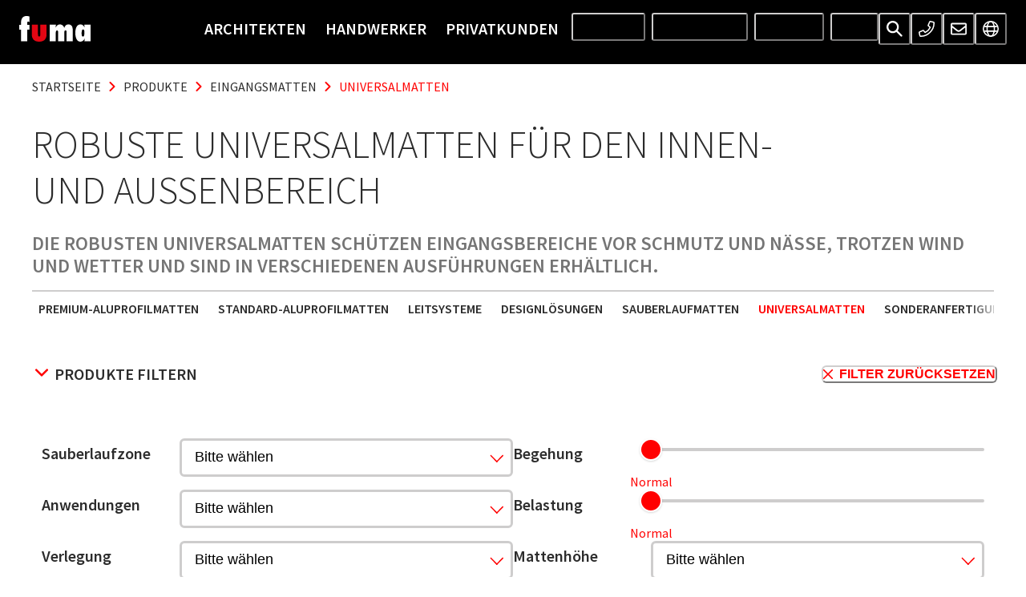

--- FILE ---
content_type: application/javascript; charset=UTF-8
request_url: https://www.fuma.at/webpack-runtime-2859170a2b8567ab5b4b.js
body_size: 3413
content:
!function(){"use strict";var e,t,n,r,c,a,o,s={},f={};function d(e){var t=f[e];if(void 0!==t)return t.exports;var n=f[e]={id:e,loaded:!1,exports:{}};return s[e].call(n.exports,n,n.exports,d),n.loaded=!0,n.exports}d.m=s,e=[],d.O=function(t,n,r,c){if(!n){var a=1/0;for(p=0;p<e.length;p++){n=e[p][0],r=e[p][1],c=e[p][2];for(var o=!0,s=0;s<n.length;s++)(!1&c||a>=c)&&Object.keys(d.O).every((function(e){return d.O[e](n[s])}))?n.splice(s--,1):(o=!1,c<a&&(a=c));if(o){e.splice(p--,1);var f=r();void 0!==f&&(t=f)}}return t}c=c||0;for(var p=e.length;p>0&&e[p-1][2]>c;p--)e[p]=e[p-1];e[p]=[n,r,c]},d.n=function(e){var t=e&&e.__esModule?function(){return e.default}:function(){return e};return d.d(t,{a:t}),t},n=Object.getPrototypeOf?function(e){return Object.getPrototypeOf(e)}:function(e){return e.__proto__},d.t=function(e,r){if(1&r&&(e=this(e)),8&r)return e;if("object"==typeof e&&e){if(4&r&&e.__esModule)return e;if(16&r&&"function"==typeof e.then)return e}var c=Object.create(null);d.r(c);var a={};t=t||[null,n({}),n([]),n(n)];for(var o=2&r&&e;"object"==typeof o&&!~t.indexOf(o);o=n(o))Object.getOwnPropertyNames(o).forEach((function(t){a[t]=function(){return e[t]}}));return a.default=function(){return e},d.d(c,a),c},d.d=function(e,t){for(var n in t)d.o(t,n)&&!d.o(e,n)&&Object.defineProperty(e,n,{enumerable:!0,get:t[n]})},d.f={},d.e=function(e){return Promise.all(Object.keys(d.f).reduce((function(t,n){return d.f[n](e,t),t}),[]))},d.u=function(e){return({99:"187b0e2dc86cf2362d995adcd2806b93e5aee483",132:"f756e5c0b628147841268942777050c91a98b65c",497:"component---src-templates-pages-applications-tsx",532:"styles",642:"3e748cb6f9ce3659df968837bf0848f8087f4a23",669:"b02726f06c14de587adeb7092d1d61c2e42bfc3a",738:"component---src-templates-pages-confirmation-tsx",1111:"65291039",1331:"component---src-templates-products-product-line-tsx",1425:"f0e7b6bd5413a55067fb3b64649c24a1f6507873",1440:"ac65e67a2d04c06d2e94bff6e63f1c87b97fbbd5",1909:"component---src-templates-pages-products-tsx",2015:"component---src-templates-pages-news-tsx",2191:"13b8a98b",2302:"component---src-templates-pages-contact-tsx",2432:"component---src-templates-pages-faqs-tsx",2539:"component---src-templates-pages-downloads-tsx",3295:"component---src-templates-pages-default-tsx",3361:"e7855dc2579f6744eb0559d432c68d05fe965eb6",3771:"component---src-templates-pages-history-tsx",3811:"156617738f37d0bd9d6e59d5700352a9743f1baf",4301:"b9a5022bb99c8f9b32400ca31909babedd399ad2",4325:"component---src-templates-pages-specification-tsx",4380:"component---src-templates-pages-press-tsx",4453:"component---src-templates-products-category-tsx",4667:"component---src-templates-pages-heropage-tsx",4814:"component---src-templates-products-configure-tsx",4967:"component---src-templates-onepager-tsx",5082:"2c12b0be2d4c33e3dfab8d51a99ccc551040daee",5388:"4237f921820df46e561a741a7ab9fa83d0735357",5392:"component---src-templates-pages-videos-tsx",5748:"component---src-templates-pages-application-tsx",6036:"component---src-templates-products-subcategory-tsx",6121:"component---src-templates-pages-career-ex-tsx",6340:"da44db13a9f653653d067a4e7d33fb04b58d5324",6413:"component---src-templates-pages-bim-tsx",7069:"component---src-templates-pages-colors-tsx",7439:"48c79778",7654:"component---src-templates-pages-sustainability-tsx",7684:"component---src-templates-pages-panorama-tsx",7914:"component---src-templates-pages-overview-tsx",8121:"component---src-templates-pages-service-offices-tsx",8307:"component---src-templates-pages-references-tsx",8316:"component---src-templates-pages-search-tsx",8510:"component---src-templates-products-detail-tsx",8787:"f332d1fb580825ad697bcdee9768fa1cd4038d15",9146:"component---src-templates-pages-events-tsx",9218:"component---src-pages-404-tsx",9351:"commons",9558:"component---src-templates-products-order-form-tsx",9770:"component---src-templates-pages-blog-tsx",9774:"framework",9789:"82ddb5e4769c377f3e9b25d2f6ef907f6c3f9bf1"}[e]||e)+"-"+{99:"d4dacecb2f67cdb1c5e7",132:"e861bf4fd6275f52c719",497:"90a0b594001d55258316",532:"94c3fce30211ab7524b8",642:"e2e14e901d522616b36c",669:"5f27b92d673fb6a1b7d2",738:"dd87021a37a0a272992a",1111:"1ded4f708bb2d08f48eb",1331:"051c129a46d316f3e08b",1425:"18031baeeb28aa03a3b0",1440:"ddd0d4d9e161248d8036",1909:"67fdaa2653264e2c6c87",2015:"6482a234239801ddec51",2191:"5bf75f6f81ce881ad11e",2302:"835e1c8e2bc28f7a4faa",2432:"27ca810b671b77e0c462",2539:"9b4c92ff10a3ee72ca97",3295:"73e43dd31a58f361ea55",3361:"c81d88ac9c9aa602056a",3771:"a52767b37c17b79fff0c",3811:"04722b129481829dc224",4301:"0042bfac30eed94fda30",4325:"61e22a3259b0687e000f",4380:"cc716b662d800bdf9986",4453:"d62429b5cc56fdee8d4c",4667:"29bc808a35b039dd3e15",4814:"87ccf28c5ad7cf44514d",4967:"7859143f637d7c400260",5082:"c732ae44f41dd7555a6e",5219:"d020a2e5202c394eb3cb",5388:"cbd214f63c1095b928e3",5392:"fee9a3634b9b48b3ee61",5748:"e6450022a5c03e16f321",6036:"fcbf2c00eea93f07c9b5",6121:"9b1a9ce98b50b1057cf7",6340:"fc2bd3938ba2863769ee",6413:"b0b6ac43f6bb74fd2459",7069:"84f73912b4da6f558d35",7231:"3f2c6a7d3db658dd287c",7439:"63ff6622233b70a198eb",7654:"1751b151a97ab51e4140",7684:"ae0a04f62b3ba4956620",7914:"1d7ff73589f8b6f879f0",8121:"cccfee31db8e1f550c51",8223:"8ba6610e71a3f00663eb",8307:"4f0ed4bc08249c49da8a",8316:"35f572d15529bbca094e",8510:"1be4227ca6a3ddd62b17",8787:"86baca63096094ca554c",9146:"1fb15d1e8ad86b004067",9218:"a433f217bb8a479223ee",9351:"6a1f76d54c81825653dd",9558:"654a4eb94f81d1bb5c61",9770:"cef6f446c3914da84792",9774:"73a74e94ad0c005be5cc",9789:"c9bfd95211efed900f50"}[e]+".js"},d.miniCssF=function(e){return"styles.1b20115104772de2ca3d.css"},d.g=function(){if("object"==typeof globalThis)return globalThis;try{return this||new Function("return this")()}catch(e){if("object"==typeof window)return window}}(),d.hmd=function(e){return(e=Object.create(e)).children||(e.children=[]),Object.defineProperty(e,"exports",{enumerable:!0,set:function(){throw new Error("ES Modules may not assign module.exports or exports.*, Use ESM export syntax, instead: "+e.id)}}),e},d.o=function(e,t){return Object.prototype.hasOwnProperty.call(e,t)},r={},c="fuma-geggus-frontend:",d.l=function(e,t,n,a){if(r[e])r[e].push(t);else{var o,s;if(void 0!==n)for(var f=document.getElementsByTagName("script"),p=0;p<f.length;p++){var i=f[p];if(i.getAttribute("src")==e||i.getAttribute("data-webpack")==c+n){o=i;break}}o||(s=!0,(o=document.createElement("script")).charset="utf-8",o.timeout=120,d.nc&&o.setAttribute("nonce",d.nc),o.setAttribute("data-webpack",c+n),o.src=e),r[e]=[t];var b=function(t,n){o.onerror=o.onload=null,clearTimeout(u);var c=r[e];if(delete r[e],o.parentNode&&o.parentNode.removeChild(o),c&&c.forEach((function(e){return e(n)})),t)return t(n)},u=setTimeout(b.bind(null,void 0,{type:"timeout",target:o}),12e4);o.onerror=b.bind(null,o.onerror),o.onload=b.bind(null,o.onload),s&&document.head.appendChild(o)}},d.r=function(e){"undefined"!=typeof Symbol&&Symbol.toStringTag&&Object.defineProperty(e,Symbol.toStringTag,{value:"Module"}),Object.defineProperty(e,"__esModule",{value:!0})},d.nmd=function(e){return e.paths=[],e.children||(e.children=[]),e},d.p="/",a=function(e){return new Promise((function(t,n){var r=d.miniCssF(e),c=d.p+r;if(function(e,t){for(var n=document.getElementsByTagName("link"),r=0;r<n.length;r++){var c=(o=n[r]).getAttribute("data-href")||o.getAttribute("href");if("stylesheet"===o.rel&&(c===e||c===t))return o}var a=document.getElementsByTagName("style");for(r=0;r<a.length;r++){var o;if((c=(o=a[r]).getAttribute("data-href"))===e||c===t)return o}}(r,c))return t();!function(e,t,n,r){var c=document.createElement("link");c.rel="stylesheet",c.type="text/css",c.onerror=c.onload=function(a){if(c.onerror=c.onload=null,"load"===a.type)n();else{var o=a&&("load"===a.type?"missing":a.type),s=a&&a.target&&a.target.href||t,f=new Error("Loading CSS chunk "+e+" failed.\n("+s+")");f.code="CSS_CHUNK_LOAD_FAILED",f.type=o,f.request=s,c.parentNode.removeChild(c),r(f)}},c.href=t,document.head.appendChild(c)}(e,c,t,n)}))},o={6658:0},d.f.miniCss=function(e,t){o[e]?t.push(o[e]):0!==o[e]&&{532:1}[e]&&t.push(o[e]=a(e).then((function(){o[e]=0}),(function(t){throw delete o[e],t})))},function(){var e={6658:0};d.f.j=function(t,n){var r=d.o(e,t)?e[t]:void 0;if(0!==r)if(r)n.push(r[2]);else if(/^(532|6658)$/.test(t))e[t]=0;else{var c=new Promise((function(n,c){r=e[t]=[n,c]}));n.push(r[2]=c);var a=d.p+d.u(t),o=new Error;d.l(a,(function(n){if(d.o(e,t)&&(0!==(r=e[t])&&(e[t]=void 0),r)){var c=n&&("load"===n.type?"missing":n.type),a=n&&n.target&&n.target.src;o.message="Loading chunk "+t+" failed.\n("+c+": "+a+")",o.name="ChunkLoadError",o.type=c,o.request=a,r[1](o)}}),"chunk-"+t,t)}},d.O.j=function(t){return 0===e[t]};var t=function(t,n){var r,c,a=n[0],o=n[1],s=n[2],f=0;if(a.some((function(t){return 0!==e[t]}))){for(r in o)d.o(o,r)&&(d.m[r]=o[r]);if(s)var p=s(d)}for(t&&t(n);f<a.length;f++)c=a[f],d.o(e,c)&&e[c]&&e[c][0](),e[c]=0;return d.O(p)},n=self.webpackChunkfuma_geggus_frontend=self.webpackChunkfuma_geggus_frontend||[];n.forEach(t.bind(null,0)),n.push=t.bind(null,n.push.bind(n))}(),d.nc=void 0}();

--- FILE ---
content_type: application/javascript; charset=UTF-8
request_url: https://www.fuma.at/f756e5c0b628147841268942777050c91a98b65c-e861bf4fd6275f52c719.js
body_size: 9366
content:
"use strict";(self.webpackChunkfuma_geggus_frontend=self.webpackChunkfuma_geggus_frontend||[]).push([[132],{52970:function(e,t,r){r.d(t,{J1:function(){return y}});var s=r(88212),n=r(10729),a=r(1783),i=r(67986),o=r(78561),l=r(10802),u=r(10112),c=r(89131),d=r(85893),[f,m]=(0,a.k)({name:"FormErrorStylesContext",errorMessage:"useFormErrorStyles returned is 'undefined'. Seems you forgot to wrap the components in \"<FormError />\" "}),y=(0,i.G)(((e,t)=>{const r=(0,o.jC)("FormError",e),n=(0,l.Lr)(e),a=(0,s.NJ)();return(null==a?void 0:a.isInvalid)?(0,d.jsx)(f,{value:r,children:(0,d.jsx)(u.m.div,{...null==a?void 0:a.getErrorMessageProps(n,t),className:(0,c.cx)("chakra-form__error-message",e.className),__css:{display:"flex",alignItems:"center",...r.text}})}):null}));y.displayName="FormErrorMessage",(0,i.G)(((e,t)=>{const r=m(),a=(0,s.NJ)();if(!(null==a?void 0:a.isInvalid))return null;const i=(0,c.cx)("chakra-form__error-icon",e.className);return(0,d.jsx)(n.J,{ref:t,"aria-hidden":!0,...e,__css:r.icon,className:i,children:(0,d.jsx)("path",{fill:"currentColor",d:"M11.983,0a12.206,12.206,0,0,0-8.51,3.653A11.8,11.8,0,0,0,0,12.207,11.779,11.779,0,0,0,11.8,24h.214A12.111,12.111,0,0,0,24,11.791h0A11.766,11.766,0,0,0,11.983,0ZM10.5,16.542a1.476,1.476,0,0,1,1.449-1.53h.027a1.527,1.527,0,0,1,1.523,1.47,1.475,1.475,0,0,1-1.449,1.53h-.027A1.529,1.529,0,0,1,10.5,16.542ZM11,12.5v-6a1,1,0,0,1,2,0v6a1,1,0,1,1-2,0Z"})})})).displayName="FormErrorIcon"},2210:function(e,t,r){r.d(t,{K:function(){return d}});var s=r(10112),n=r(85893),a=e=>(0,n.jsx)(s.m.div,{className:"chakra-stack__item",...e,__css:{display:"inline-block",flex:"0 0 auto",minWidth:0,...e.__css}});a.displayName="StackItem";var i=r(81566);var o=r(9934),l=r(89131),u=r(67986),c=r(67294),d=(0,u.G)(((e,t)=>{const{isInline:r,direction:u,align:d,justify:f,spacing:m="0.5rem",wrap:y,children:h,divider:v,className:g,shouldWrapChildren:p,..._}=e,b=r?"row":null!=u?u:"column",V=(0,c.useMemo)((()=>function(e){const{spacing:t,direction:r}=e,s={column:{my:t,mx:0,borderLeftWidth:0,borderBottomWidth:"1px"},"column-reverse":{my:t,mx:0,borderLeftWidth:0,borderBottomWidth:"1px"},row:{mx:t,my:0,borderLeftWidth:"1px",borderBottomWidth:0},"row-reverse":{mx:t,my:0,borderLeftWidth:"1px",borderBottomWidth:0}};return{"&":(0,i.XQ)(r,(e=>s[e]))}}({spacing:m,direction:b})),[m,b]),x=!!v,A=!p&&!x,S=(0,c.useMemo)((()=>{const e=(0,o.W)(h);return A?e:e.map(((t,r)=>{const s=void 0!==t.key?t.key:r,i=r+1===e.length,o=p?(0,n.jsx)(a,{children:t},s):t;if(!x)return o;const l=(0,c.cloneElement)(v,{__css:V}),u=i?null:l;return(0,n.jsxs)(c.Fragment,{children:[o,u]},s)}))}),[v,V,x,A,p,h]),w=(0,l.cx)("chakra-stack",g);return(0,n.jsx)(s.m.div,{ref:t,display:"flex",alignItems:d,justifyContent:f,flexDirection:b,flexWrap:y,gap:x?void 0:m,className:w,..._,children:S})}));d.displayName="Stack"},8177:function(e,t,r){r.d(t,{Gc:function(){return D},Qr:function(){return P},RV:function(){return C},cI:function(){return Ce}});var s=r(67294),n=e=>"checkbox"===e.type,a=e=>e instanceof Date,i=e=>null==e;const o=e=>"object"==typeof e;var l=e=>!i(e)&&!Array.isArray(e)&&o(e)&&!a(e),u=e=>l(e)&&e.target?n(e.target)?e.target.checked:e.target.value:e,c=(e,t)=>e.has((e=>e.substring(0,e.search(/\.\d+(\.|$)/))||e)(t)),d=e=>{const t=e.constructor&&e.constructor.prototype;return l(t)&&t.hasOwnProperty("isPrototypeOf")},f="undefined"!=typeof window&&void 0!==window.HTMLElement&&"undefined"!=typeof document;function m(e){let t;const r=Array.isArray(e);if(e instanceof Date)t=new Date(e);else if(e instanceof Set)t=new Set(e);else{if(f&&(e instanceof Blob||e instanceof FileList)||!r&&!l(e))return e;if(t=r?[]:{},r||d(e))for(const r in e)e.hasOwnProperty(r)&&(t[r]=m(e[r]));else t=e}return t}var y=e=>Array.isArray(e)?e.filter(Boolean):[],h=e=>void 0===e,v=(e,t,r)=>{if(!t||!l(e))return r;const s=y(t.split(/[,[\].]+?/)).reduce(((e,t)=>i(e)?e:e[t]),e);return h(s)||s===e?h(e[t])?r:e[t]:s},g=e=>"boolean"==typeof e;const p={BLUR:"blur",FOCUS_OUT:"focusout",CHANGE:"change"},_={onBlur:"onBlur",onChange:"onChange",onSubmit:"onSubmit",onTouched:"onTouched",all:"all"},b="max",V="min",x="maxLength",A="minLength",S="pattern",w="required",F="validate",k=s.createContext(null),D=()=>s.useContext(k),C=e=>{const{children:t,...r}=e;return s.createElement(k.Provider,{value:r},t)};var E=function(e,t,r){let s=!(arguments.length>3&&void 0!==arguments[3])||arguments[3];const n={defaultValues:t._defaultValues};for(const a in e)Object.defineProperty(n,a,{get:()=>{const n=a;return t._proxyFormState[n]!==_.all&&(t._proxyFormState[n]=!s||_.all),r&&(r[n]=!0),e[n]}});return n},O=e=>l(e)&&!Object.keys(e).length,j=(e,t,r,s)=>{r(e);const{name:n,...a}=e;return O(a)||Object.keys(a).length>=Object.keys(t).length||Object.keys(a).find((e=>t[e]===(!s||_.all)))},N=e=>Array.isArray(e)?e:[e],L=(e,t,r)=>!e||!t||e===t||N(e).some((e=>e&&(r?e===t:e.startsWith(t)||t.startsWith(e))));function B(e){const t=s.useRef(e);t.current=e,s.useEffect((()=>{const r=!e.disabled&&t.current.subject&&t.current.subject.subscribe({next:t.current.next});return()=>{r&&r.unsubscribe()}}),[e.disabled])}var T=e=>"string"==typeof e,U=(e,t,r,s,n)=>T(e)?(s&&t.watch.add(e),v(r,e,n)):Array.isArray(e)?e.map((e=>(s&&t.watch.add(e),v(r,e)))):(s&&(t.watchAll=!0),r);var M=e=>/^\w*$/.test(e),W=e=>y(e.replace(/["|']|\]/g,"").split(/\.|\[/));function I(e,t,r){let s=-1;const n=M(t)?[t]:W(t),a=n.length,i=a-1;for(;++s<a;){const t=n[s];let a=r;if(s!==i){const r=e[t];a=l(r)||Array.isArray(r)?r:isNaN(+n[s+1])?{}:[]}e[t]=a,e=e[t]}return e}function R(e){const t=D(),{name:r,disabled:n,control:a=t.control,shouldUnregister:i}=e,o=c(a._names.array,r),l=function(e){const t=D(),{control:r=t.control,name:n,defaultValue:a,disabled:i,exact:o}=e||{},l=s.useRef(n);l.current=n,B({disabled:i,subject:r._subjects.values,next:e=>{L(l.current,e.name,o)&&c(m(U(l.current,r._names,e.values||r._formValues,!1,a)))}});const[u,c]=s.useState(r._getWatch(n,a));return s.useEffect((()=>r._removeUnmounted())),u}({control:a,name:r,defaultValue:v(a._formValues,r,v(a._defaultValues,r,e.defaultValue)),exact:!0}),d=function(e){const t=D(),{control:r=t.control,disabled:n,name:a,exact:i}=e||{},[o,l]=s.useState(r._formState),u=s.useRef(!0),c=s.useRef({isDirty:!1,isLoading:!1,dirtyFields:!1,touchedFields:!1,isValidating:!1,isValid:!1,errors:!1}),d=s.useRef(a);return d.current=a,B({disabled:n,next:e=>u.current&&L(d.current,e.name,i)&&j(e,c.current,r._updateFormState)&&l({...r._formState,...e}),subject:r._subjects.state}),s.useEffect((()=>(u.current=!0,c.current.isValid&&r._updateValid(!0),()=>{u.current=!1})),[r]),E(o,r,c.current,!1)}({control:a,name:r}),f=s.useRef(a.register(r,{...e.rules,value:l}));return f.current=a.register(r,e.rules),s.useEffect((()=>{const e=a._options.shouldUnregister||i,t=(e,t)=>{const r=v(a._fields,e);r&&(r._f.mount=t)};if(t(r,!0),e){const e=m(v(a._options.defaultValues,r));I(a._defaultValues,r,e),h(v(a._formValues,r))&&I(a._formValues,r,e)}return()=>{(o?e&&!a._state.action:e)?a.unregister(r):t(r,!1)}}),[r,a,o,i]),s.useEffect((()=>{v(a._fields,r)&&a._updateDisabledField({disabled:n,fields:a._fields,name:r})}),[n,r,a]),{field:{name:r,value:l,...g(n)?{disabled:n}:{},onChange:s.useCallback((e=>f.current.onChange({target:{value:u(e),name:r},type:p.CHANGE})),[r]),onBlur:s.useCallback((()=>f.current.onBlur({target:{value:v(a._formValues,r),name:r},type:p.BLUR})),[r,a]),ref:e=>{const t=v(a._fields,r);t&&e&&(t._f.ref={focus:()=>e.focus(),select:()=>e.select(),setCustomValidity:t=>e.setCustomValidity(t),reportValidity:()=>e.reportValidity()})}},formState:d,fieldState:Object.defineProperties({},{invalid:{enumerable:!0,get:()=>!!v(d.errors,r)},isDirty:{enumerable:!0,get:()=>!!v(d.dirtyFields,r)},isTouched:{enumerable:!0,get:()=>!!v(d.touchedFields,r)},error:{enumerable:!0,get:()=>v(d.errors,r)}})}}const P=e=>e.render(R(e));var q=(e,t,r,s,n)=>t?{...r[e],types:{...r[e]&&r[e].types?r[e].types:{},[s]:n||!0}}:{};const G=(e,t,r)=>{for(const s of r||Object.keys(e)){const r=v(e,s);if(r){const{_f:e,...s}=r;if(e&&t(e.name)){if(e.ref.focus){e.ref.focus();break}if(e.refs&&e.refs[0].focus){e.refs[0].focus();break}}else l(s)&&G(s,t)}}};var Z=e=>({isOnSubmit:!e||e===_.onSubmit,isOnBlur:e===_.onBlur,isOnChange:e===_.onChange,isOnAll:e===_.all,isOnTouch:e===_.onTouched}),H=(e,t,r)=>!r&&(t.watchAll||t.watch.has(e)||[...t.watch].some((t=>e.startsWith(t)&&/^\.\w+/.test(e.slice(t.length))))),J=(e,t,r)=>{const s=y(v(e,r));return I(s,"root",t[r]),I(e,r,s),e},$=e=>"file"===e.type,z=e=>"function"==typeof e,Q=e=>{if(!f)return!1;const t=e?e.ownerDocument:0;return e instanceof(t&&t.defaultView?t.defaultView.HTMLElement:HTMLElement)},K=e=>T(e),X=e=>"radio"===e.type,Y=e=>e instanceof RegExp;const ee={value:!1,isValid:!1},te={value:!0,isValid:!0};var re=e=>{if(Array.isArray(e)){if(e.length>1){const t=e.filter((e=>e&&e.checked&&!e.disabled)).map((e=>e.value));return{value:t,isValid:!!t.length}}return e[0].checked&&!e[0].disabled?e[0].attributes&&!h(e[0].attributes.value)?h(e[0].value)||""===e[0].value?te:{value:e[0].value,isValid:!0}:te:ee}return ee};const se={isValid:!1,value:null};var ne=e=>Array.isArray(e)?e.reduce(((e,t)=>t&&t.checked&&!t.disabled?{isValid:!0,value:t.value}:e),se):se;function ae(e,t){let r=arguments.length>2&&void 0!==arguments[2]?arguments[2]:"validate";if(K(e)||Array.isArray(e)&&e.every(K)||g(e)&&!e)return{type:r,message:K(e)?e:"",ref:t}}var ie=e=>l(e)&&!Y(e)?e:{value:e,message:""},oe=async(e,t,r,s,a)=>{const{ref:o,refs:u,required:c,maxLength:d,minLength:f,min:m,max:y,pattern:p,validate:_,name:k,valueAsNumber:D,mount:C,disabled:E}=e._f,j=v(t,k);if(!C||E)return{};const N=u?u[0]:o,L=e=>{s&&N.reportValidity&&(N.setCustomValidity(g(e)?"":e||""),N.reportValidity())},B={},U=X(o),M=n(o),W=U||M,I=(D||$(o))&&h(o.value)&&h(j)||Q(o)&&""===o.value||""===j||Array.isArray(j)&&!j.length,R=q.bind(null,k,r,B),P=function(e,t,r){let s=arguments.length>3&&void 0!==arguments[3]?arguments[3]:x,n=arguments.length>4&&void 0!==arguments[4]?arguments[4]:A;const a=e?t:r;B[k]={type:e?s:n,message:a,ref:o,...R(e?s:n,a)}};if(a?!Array.isArray(j)||!j.length:c&&(!W&&(I||i(j))||g(j)&&!j||M&&!re(u).isValid||U&&!ne(u).isValid)){const{value:e,message:t}=K(c)?{value:!!c,message:c}:ie(c);if(e&&(B[k]={type:w,message:t,ref:N,...R(w,t)},!r))return L(t),B}if(!(I||i(m)&&i(y))){let e,t;const s=ie(y),n=ie(m);if(i(j)||isNaN(j)){const r=o.valueAsDate||new Date(j),a=e=>new Date((new Date).toDateString()+" "+e),i="time"==o.type,l="week"==o.type;T(s.value)&&j&&(e=i?a(j)>a(s.value):l?j>s.value:r>new Date(s.value)),T(n.value)&&j&&(t=i?a(j)<a(n.value):l?j<n.value:r<new Date(n.value))}else{const r=o.valueAsNumber||(j?+j:j);i(s.value)||(e=r>s.value),i(n.value)||(t=r<n.value)}if((e||t)&&(P(!!e,s.message,n.message,b,V),!r))return L(B[k].message),B}if((d||f)&&!I&&(T(j)||a&&Array.isArray(j))){const e=ie(d),t=ie(f),s=!i(e.value)&&j.length>+e.value,n=!i(t.value)&&j.length<+t.value;if((s||n)&&(P(s,e.message,t.message),!r))return L(B[k].message),B}if(p&&!I&&T(j)){const{value:e,message:t}=ie(p);if(Y(e)&&!j.match(e)&&(B[k]={type:S,message:t,ref:o,...R(S,t)},!r))return L(t),B}if(_)if(z(_)){const e=ae(await _(j,t),N);if(e&&(B[k]={...e,...R(F,e.message)},!r))return L(e.message),B}else if(l(_)){let e={};for(const s in _){if(!O(e)&&!r)break;const n=ae(await _[s](j,t),N,s);n&&(e={...n,...R(s,n.message)},L(n.message),r&&(B[k]=e))}if(!O(e)&&(B[k]={ref:N,...e},!r))return B}return L(!0),B};function le(e,t){const r=Array.isArray(t)?t:M(t)?[t]:W(t),s=1===r.length?e:function(e,t){const r=t.slice(0,-1).length;let s=0;for(;s<r;)e=h(e)?s++:e[t[s++]];return e}(e,r),n=r.length-1,a=r[n];return s&&delete s[a],0!==n&&(l(s)&&O(s)||Array.isArray(s)&&function(e){for(const t in e)if(e.hasOwnProperty(t)&&!h(e[t]))return!1;return!0}(s))&&le(e,r.slice(0,-1)),e}function ue(){let e=[];return{get observers(){return e},next:t=>{for(const r of e)r.next&&r.next(t)},subscribe:t=>(e.push(t),{unsubscribe:()=>{e=e.filter((e=>e!==t))}}),unsubscribe:()=>{e=[]}}}var ce=e=>i(e)||!o(e);function de(e,t){if(ce(e)||ce(t))return e===t;if(a(e)&&a(t))return e.getTime()===t.getTime();const r=Object.keys(e),s=Object.keys(t);if(r.length!==s.length)return!1;for(const n of r){const r=e[n];if(!s.includes(n))return!1;if("ref"!==n){const e=t[n];if(a(r)&&a(e)||l(r)&&l(e)||Array.isArray(r)&&Array.isArray(e)?!de(r,e):r!==e)return!1}}return!0}var fe=e=>"select-multiple"===e.type,me=e=>X(e)||n(e),ye=e=>Q(e)&&e.isConnected,he=e=>{for(const t in e)if(z(e[t]))return!0;return!1};function ve(e){let t=arguments.length>1&&void 0!==arguments[1]?arguments[1]:{};const r=Array.isArray(e);if(l(e)||r)for(const s in e)Array.isArray(e[s])||l(e[s])&&!he(e[s])?(t[s]=Array.isArray(e[s])?[]:{},ve(e[s],t[s])):i(e[s])||(t[s]=!0);return t}function ge(e,t,r){const s=Array.isArray(e);if(l(e)||s)for(const n in e)Array.isArray(e[n])||l(e[n])&&!he(e[n])?h(t)||ce(r[n])?r[n]=Array.isArray(e[n])?ve(e[n],[]):{...ve(e[n])}:ge(e[n],i(t)?{}:t[n],r[n]):r[n]=!de(e[n],t[n]);return r}var pe=(e,t)=>ge(e,t,ve(t)),_e=(e,t)=>{let{valueAsNumber:r,valueAsDate:s,setValueAs:n}=t;return h(e)?e:r?""===e?NaN:e?+e:e:s&&T(e)?new Date(e):n?n(e):e};function be(e){const t=e.ref;if(!(e.refs?e.refs.every((e=>e.disabled)):t.disabled))return $(t)?t.files:X(t)?ne(e.refs).value:fe(t)?[...t.selectedOptions].map((e=>{let{value:t}=e;return t})):n(t)?re(e.refs).value:_e(h(t.value)?e.ref.value:t.value,e)}var Ve=(e,t,r,s)=>{const n={};for(const a of e){const e=v(t,a);e&&I(n,a,e._f)}return{criteriaMode:r,names:[...e],fields:n,shouldUseNativeValidation:s}},xe=e=>h(e)?e:Y(e)?e.source:l(e)?Y(e.value)?e.value.source:e.value:e,Ae=e=>e.mount&&(e.required||e.min||e.max||e.maxLength||e.minLength||e.pattern||e.validate);function Se(e,t,r){const s=v(e,r);if(s||M(r))return{error:s,name:r};const n=r.split(".");for(;n.length;){const s=n.join("."),a=v(t,s),i=v(e,s);if(a&&!Array.isArray(a)&&r!==s)return{name:r};if(i&&i.type)return{name:s,error:i};n.pop()}return{name:r}}var we=(e,t,r,s,n)=>!n.isOnAll&&(!r&&n.isOnTouch?!(t||e):(r?s.isOnBlur:n.isOnBlur)?!e:!(r?s.isOnChange:n.isOnChange)||e),Fe=(e,t)=>!y(v(e,t)).length&&le(e,t);const ke={mode:_.onSubmit,reValidateMode:_.onChange,shouldFocusError:!0};function De(){let e,t=arguments.length>0&&void 0!==arguments[0]?arguments[0]:{},r=arguments.length>1?arguments[1]:void 0,s={...ke,...t},o={submitCount:0,isDirty:!1,isLoading:z(s.defaultValues),isValidating:!1,isSubmitted:!1,isSubmitting:!1,isSubmitSuccessful:!1,isValid:!1,touchedFields:{},dirtyFields:{},errors:{}},d={},b=(l(s.defaultValues)||l(s.values))&&m(s.defaultValues||s.values)||{},V=s.shouldUnregister?{}:m(b),x={action:!1,mount:!1,watch:!1},A={mount:new Set,unMount:new Set,array:new Set,watch:new Set},S=0;const w={isDirty:!1,dirtyFields:!1,touchedFields:!1,isValidating:!1,isValid:!1,errors:!1},F={values:ue(),array:ue(),state:ue()},k=t.resetOptions&&t.resetOptions.keepDirtyValues,D=Z(s.mode),C=Z(s.reValidateMode),E=s.criteriaMode===_.all,j=async e=>{if(w.isValid||e){const e=s.resolver?O((await R()).errors):await P(d,!0);e!==o.isValid&&F.state.next({isValid:e})}},L=e=>w.isValidating&&F.state.next({isValidating:e}),B=(e,t,r,s)=>{const n=v(d,e);if(n){const a=v(V,e,h(r)?v(b,e):r);h(a)||s&&s.defaultChecked||t?I(V,e,t?a:be(n._f)):X(e,a),x.mount&&j()}},M=(e,t,r,s,n)=>{let a=!1,i=!1;const l={name:e};if(!r||s){w.isDirty&&(i=o.isDirty,o.isDirty=l.isDirty=q(),a=i!==l.isDirty);const r=de(v(b,e),t);i=v(o.dirtyFields,e),r?le(o.dirtyFields,e):I(o.dirtyFields,e,!0),l.dirtyFields=o.dirtyFields,a=a||w.dirtyFields&&i!==!r}if(r){const t=v(o.touchedFields,e);t||(I(o.touchedFields,e,r),l.touchedFields=o.touchedFields,a=a||w.touchedFields&&t!==r)}return a&&n&&F.state.next(l),a?l:{}},W=(r,s,n,a)=>{const i=v(o.errors,r),l=w.isValid&&g(s)&&o.isValid!==s;var u;if(t.delayError&&n?(u=()=>((e,t)=>{I(o.errors,e,t),F.state.next({errors:o.errors})})(r,n),e=e=>{clearTimeout(S),S=setTimeout(u,e)},e(t.delayError)):(clearTimeout(S),e=null,n?I(o.errors,r,n):le(o.errors,r)),(n?!de(i,n):i)||!O(a)||l){const e={...a,...l&&g(s)?{isValid:s}:{},errors:o.errors,name:r};o={...o,...e},F.state.next(e)}L(!1)},R=async e=>s.resolver(V,s.context,Ve(e||A.mount,d,s.criteriaMode,s.shouldUseNativeValidation)),P=async function(e,t){let r=arguments.length>2&&void 0!==arguments[2]?arguments[2]:{valid:!0};for(const n in e){const a=e[n];if(a){const{_f:e,...n}=a;if(e){const n=A.array.has(e.name),i=await oe(a,V,E,s.shouldUseNativeValidation&&!t,n);if(i[e.name]&&(r.valid=!1,t))break;!t&&(v(i,e.name)?n?J(o.errors,i,e.name):I(o.errors,e.name,i[e.name]):le(o.errors,e.name))}n&&await P(n,t,r)}}return r.valid},q=(e,t)=>(e&&t&&I(V,e,t),!de(se(),b)),K=(e,t,r)=>U(e,A,{...x.mount?V:h(t)?b:T(e)?{[e]:t}:t},r,t),X=function(e,t){let r=arguments.length>2&&void 0!==arguments[2]?arguments[2]:{};const s=v(d,e);let a=t;if(s){const r=s._f;r&&(!r.disabled&&I(V,e,_e(t,r)),a=Q(r.ref)&&i(t)?"":t,fe(r.ref)?[...r.ref.options].forEach((e=>e.selected=a.includes(e.value))):r.refs?n(r.ref)?r.refs.length>1?r.refs.forEach((e=>(!e.defaultChecked||!e.disabled)&&(e.checked=Array.isArray(a)?!!a.find((t=>t===e.value)):a===e.value))):r.refs[0]&&(r.refs[0].checked=!!a):r.refs.forEach((e=>e.checked=e.value===a)):$(r.ref)?r.ref.value="":(r.ref.value=a,r.ref.type||F.values.next({name:e,values:{...V}})))}(r.shouldDirty||r.shouldTouch)&&M(e,a,r.shouldTouch,r.shouldDirty,!0),r.shouldValidate&&re(e)},Y=(e,t,r)=>{for(const s in t){const n=t[s],i=`${e}.${s}`,o=v(d,i);!A.array.has(e)&&ce(n)&&(!o||o._f)||a(n)?X(i,n,r):Y(i,n,r)}},ee=function(e,t){let s=arguments.length>2&&void 0!==arguments[2]?arguments[2]:{};const n=v(d,e),a=A.array.has(e),l=m(t);I(V,e,l),a?(F.array.next({name:e,values:{...V}}),(w.isDirty||w.dirtyFields)&&s.shouldDirty&&F.state.next({name:e,dirtyFields:pe(b,V),isDirty:q(e,l)})):!n||n._f||i(l)?X(e,l,s):Y(e,l,s),H(e,A)&&F.state.next({...o}),F.values.next({name:e,values:{...V}}),!x.mount&&r()},te=async t=>{const r=t.target;let n=r.name,a=!0;const i=v(d,n);if(i){let l,c;const f=r.type?be(i._f):u(t),m=t.type===p.BLUR||t.type===p.FOCUS_OUT,y=!Ae(i._f)&&!s.resolver&&!v(o.errors,n)&&!i._f.deps||we(m,v(o.touchedFields,n),o.isSubmitted,C,D),h=H(n,A,m);I(V,n,f),m?(i._f.onBlur&&i._f.onBlur(t),e&&e(0)):i._f.onChange&&i._f.onChange(t);const g=M(n,f,m,!1),_=!O(g)||h;if(!m&&F.values.next({name:n,type:t.type,values:{...V}}),y)return w.isValid&&j(),_&&F.state.next({name:n,...h?{}:g});if(!m&&h&&F.state.next({...o}),L(!0),s.resolver){const{errors:e}=await R([n]),t=Se(o.errors,d,n),r=Se(e,d,t.name||n);l=r.error,n=r.name,c=O(e)}else l=(await oe(i,V,E,s.shouldUseNativeValidation))[n],a=Number.isNaN(f)||f===v(V,n,f),a&&(l?c=!1:w.isValid&&(c=await P(d,!0)));a&&(i._f.deps&&re(i._f.deps),W(n,c,l,g))}},re=async function(e){let t,r,n=arguments.length>1&&void 0!==arguments[1]?arguments[1]:{};const a=N(e);if(L(!0),s.resolver){const s=await(async e=>{const{errors:t}=await R(e);if(e)for(const r of e){const e=v(t,r);e?I(o.errors,r,e):le(o.errors,r)}else o.errors=t;return t})(h(e)?e:a);t=O(s),r=e?!a.some((e=>v(s,e))):t}else e?(r=(await Promise.all(a.map((async e=>{const t=v(d,e);return await P(t&&t._f?{[e]:t}:t)})))).every(Boolean),(r||o.isValid)&&j()):r=t=await P(d);return F.state.next({...!T(e)||w.isValid&&t!==o.isValid?{}:{name:e},...s.resolver||!e?{isValid:t}:{},errors:o.errors,isValidating:!1}),n.shouldFocus&&!r&&G(d,(e=>e&&v(o.errors,e)),e?a:A.mount),r},se=e=>{const t={...b,...x.mount?V:{}};return h(e)?t:T(e)?v(t,e):e.map((e=>v(t,e)))},ne=(e,t)=>({invalid:!!v((t||o).errors,e),isDirty:!!v((t||o).dirtyFields,e),isTouched:!!v((t||o).touchedFields,e),error:v((t||o).errors,e)}),ae=(e,t,r)=>{const s=(v(d,e,{_f:{}})._f||{}).ref;I(o.errors,e,{...t,ref:s}),F.state.next({name:e,errors:o.errors,isValid:!1}),r&&r.shouldFocus&&s&&s.focus&&s.focus()},ie=function(e){let t=arguments.length>1&&void 0!==arguments[1]?arguments[1]:{};for(const r of e?N(e):A.mount)A.mount.delete(r),A.array.delete(r),t.keepValue||(le(d,r),le(V,r)),!t.keepError&&le(o.errors,r),!t.keepDirty&&le(o.dirtyFields,r),!t.keepTouched&&le(o.touchedFields,r),!s.shouldUnregister&&!t.keepDefaultValue&&le(b,r);F.values.next({values:{...V}}),F.state.next({...o,...t.keepDirty?{isDirty:q()}:{}}),!t.keepIsValid&&j()},he=e=>{let{disabled:t,name:r,field:s,fields:n}=e;if(g(t)){const e=t?void 0:v(V,r,be(s?s._f:v(n,r)._f));I(V,r,e),M(r,e,!1,!1,!0)}},ve=function(e){let t=arguments.length>1&&void 0!==arguments[1]?arguments[1]:{},r=v(d,e);const n=g(t.disabled);return I(d,e,{...r||{},_f:{...r&&r._f?r._f:{ref:{name:e}},name:e,mount:!0,...t}}),A.mount.add(e),r?he({field:r,disabled:t.disabled,name:e}):B(e,!0,t.value),{...n?{disabled:t.disabled}:{},...s.progressive?{required:!!t.required,min:xe(t.min),max:xe(t.max),minLength:xe(t.minLength),maxLength:xe(t.maxLength),pattern:xe(t.pattern)}:{},name:e,onChange:te,onBlur:te,ref:n=>{if(n){ve(e,t),r=v(d,e);const s=h(n.value)&&n.querySelectorAll&&n.querySelectorAll("input,select,textarea")[0]||n,a=me(s),i=r._f.refs||[];if(a?i.find((e=>e===s)):s===r._f.ref)return;I(d,e,{_f:{...r._f,...a?{refs:[...i.filter(ye),s,...Array.isArray(v(b,e))?[{}]:[]],ref:{type:s.type,name:e}}:{ref:s}}}),B(e,!1,void 0,s)}else r=v(d,e,{}),r._f&&(r._f.mount=!1),(s.shouldUnregister||t.shouldUnregister)&&(!c(A.array,e)||!x.action)&&A.unMount.add(e)}}},ge=()=>s.shouldFocusError&&G(d,(e=>e&&v(o.errors,e)),A.mount),De=(e,t)=>async r=>{r&&(r.preventDefault&&r.preventDefault(),r.persist&&r.persist());let n=m(V);if(F.state.next({isSubmitting:!0}),s.resolver){const{errors:e,values:t}=await R();o.errors=e,n=t}else await P(d);le(o.errors,"root"),O(o.errors)?(F.state.next({errors:{}}),await e(n,r)):(t&&await t({...o.errors},r),ge(),setTimeout(ge)),F.state.next({isSubmitted:!0,isSubmitting:!1,isSubmitSuccessful:O(o.errors),submitCount:o.submitCount+1,errors:o.errors})},Ce=function(e){let s=arguments.length>1&&void 0!==arguments[1]?arguments[1]:{};const n=e?m(e):b,a=m(n),i=e&&!O(e)?a:b;if(s.keepDefaultValues||(b=n),!s.keepValues){if(s.keepDirtyValues||k)for(const e of A.mount)v(o.dirtyFields,e)?I(i,e,v(V,e)):ee(e,v(i,e));else{if(f&&h(e))for(const e of A.mount){const t=v(d,e);if(t&&t._f){const e=Array.isArray(t._f.refs)?t._f.refs[0]:t._f.ref;if(Q(e)){const t=e.closest("form");if(t){t.reset();break}}}}d={}}V=t.shouldUnregister?s.keepDefaultValues?m(b):{}:m(i),F.array.next({values:{...i}}),F.values.next({values:{...i}})}A={mount:new Set,unMount:new Set,array:new Set,watch:new Set,watchAll:!1,focus:""},!x.mount&&r(),x.mount=!w.isValid||!!s.keepIsValid,x.watch=!!t.shouldUnregister,F.state.next({submitCount:s.keepSubmitCount?o.submitCount:0,isDirty:s.keepDirty?o.isDirty:!(!s.keepDefaultValues||de(e,b)),isSubmitted:!!s.keepIsSubmitted&&o.isSubmitted,dirtyFields:s.keepDirtyValues?o.dirtyFields:s.keepDefaultValues&&e?pe(b,e):{},touchedFields:s.keepTouched?o.touchedFields:{},errors:s.keepErrors?o.errors:{},isSubmitSuccessful:!!s.keepIsSubmitSuccessful&&o.isSubmitSuccessful,isSubmitting:!1})},Ee=(e,t)=>Ce(z(e)?e(V):e,t);return{control:{register:ve,unregister:ie,getFieldState:ne,handleSubmit:De,setError:ae,_executeSchema:R,_getWatch:K,_getDirty:q,_updateValid:j,_removeUnmounted:()=>{for(const e of A.unMount){const t=v(d,e);t&&(t._f.refs?t._f.refs.every((e=>!ye(e))):!ye(t._f.ref))&&ie(e)}A.unMount=new Set},_updateFieldArray:function(e){let t=arguments.length>1&&void 0!==arguments[1]?arguments[1]:[],r=arguments.length>2?arguments[2]:void 0,s=arguments.length>3?arguments[3]:void 0,n=!(arguments.length>4&&void 0!==arguments[4])||arguments[4],a=!(arguments.length>5&&void 0!==arguments[5])||arguments[5];if(s&&r){if(x.action=!0,a&&Array.isArray(v(d,e))){const t=r(v(d,e),s.argA,s.argB);n&&I(d,e,t)}if(a&&Array.isArray(v(o.errors,e))){const t=r(v(o.errors,e),s.argA,s.argB);n&&I(o.errors,e,t),Fe(o.errors,e)}if(w.touchedFields&&a&&Array.isArray(v(o.touchedFields,e))){const t=r(v(o.touchedFields,e),s.argA,s.argB);n&&I(o.touchedFields,e,t)}w.dirtyFields&&(o.dirtyFields=pe(b,V)),F.state.next({name:e,isDirty:q(e,t),dirtyFields:o.dirtyFields,errors:o.errors,isValid:o.isValid})}else I(V,e,t)},_updateDisabledField:he,_getFieldArray:e=>y(v(x.mount?V:b,e,t.shouldUnregister?v(b,e,[]):[])),_reset:Ce,_resetDefaultValues:()=>z(s.defaultValues)&&s.defaultValues().then((e=>{Ee(e,s.resetOptions),F.state.next({isLoading:!1})})),_updateFormState:e=>{o={...o,...e}},_subjects:F,_proxyFormState:w,get _fields(){return d},get _formValues(){return V},get _state(){return x},set _state(e){x=e},get _defaultValues(){return b},get _names(){return A},set _names(e){A=e},get _formState(){return o},set _formState(e){o=e},get _options(){return s},set _options(e){s={...s,...e}}},trigger:re,register:ve,handleSubmit:De,watch:(e,t)=>z(e)?F.values.subscribe({next:r=>e(K(void 0,t),r)}):K(e,t,!0),setValue:ee,getValues:se,reset:Ee,resetField:function(e){let t=arguments.length>1&&void 0!==arguments[1]?arguments[1]:{};v(d,e)&&(h(t.defaultValue)?ee(e,v(b,e)):(ee(e,t.defaultValue),I(b,e,t.defaultValue)),t.keepTouched||le(o.touchedFields,e),t.keepDirty||(le(o.dirtyFields,e),o.isDirty=t.defaultValue?q(e,v(b,e)):q()),t.keepError||(le(o.errors,e),w.isValid&&j()),F.state.next({...o}))},clearErrors:e=>{e&&N(e).forEach((e=>le(o.errors,e))),F.state.next({errors:e?o.errors:{}})},unregister:ie,setError:ae,setFocus:function(e){let t=arguments.length>1&&void 0!==arguments[1]?arguments[1]:{};const r=v(d,e),s=r&&r._f;if(s){const e=s.refs?s.refs[0]:s.ref;e.focus&&(e.focus(),t.shouldSelect&&e.select())}},getFieldState:ne}}function Ce(){let e=arguments.length>0&&void 0!==arguments[0]?arguments[0]:{};const t=s.useRef(),r=s.useRef(),[n,a]=s.useState({isDirty:!1,isValidating:!1,isLoading:z(e.defaultValues),isSubmitted:!1,isSubmitting:!1,isSubmitSuccessful:!1,isValid:!1,submitCount:0,dirtyFields:{},touchedFields:{},errors:{},defaultValues:z(e.defaultValues)?void 0:e.defaultValues});t.current||(t.current={...De(e,(()=>a((e=>({...e}))))),formState:n});const i=t.current.control;return i._options=e,B({subject:i._subjects.state,next:e=>{j(e,i._proxyFormState,i._updateFormState,!0)&&a({...i._formState})}}),s.useEffect((()=>{e.values&&!de(e.values,r.current)?(i._reset(e.values,i._options.resetOptions),r.current=e.values):i._resetDefaultValues()}),[e.values,i]),s.useEffect((()=>{i._state.mount||(i._updateValid(),i._state.mount=!0),i._state.watch&&(i._state.watch=!1,i._subjects.state.next({...i._formState})),i._removeUnmounted()})),t.current.formState=E(n,i),t.current}},72872:function(e,t,r){r.d(t,{Z:function(){return d}});var s=r(27361),n=r.n(s),a=r(88212),i=r(25873),o=r(36192),l=r(52970),u=r(8177),c=r(23431);function d(e){let{name:t,label:r,errorMessage:s,wrap:d,required:f,children:m}=e;const{formState:{errors:y}}=(0,u.Gc)(),h=n()(y,t);return(0,c.tZ)(a.NI,{isRequired:!!f,isInvalid:!!h,display:"flex",flexDirection:{base:"column",sm:"column",md:"row",lg:"row"},flexWrap:{base:"wrap",sm:"wrap",md:d?"wrap":"nowrap"},mb:4},r&&(0,c.tZ)(i.l,{htmlFor:t,color:h&&"error",w:"10rem",minW:{base:"full",sm:"full",md:d?"full":"formLabel"},fontWeight:"semiBold",fontSize:"xl",pt:1},r),(0,c.tZ)(o.xu,{flexGrow:1},m,(0,c.tZ)(l.J1,{fontSize:"md",color:"darkPrimary",mt:[1,2]},(null==h?void 0:h.message)||s)))}}}]);

--- FILE ---
content_type: application/javascript; charset=UTF-8
request_url: https://www.fuma.at/commons-6a1f76d54c81825653dd.js
body_size: 96006
content:
(self.webpackChunkfuma_geggus_frontend=self.webpackChunkfuma_geggus_frontend||[]).push([[9351],{81566:function(e,t,s){"use strict";s.d(t,{XQ:function(){return r}});var a=s(89131);Object.freeze(["base","sm","md","lg","xl","2xl"]);function r(e,t){return Array.isArray(e)?e.map((e=>null===e?null:t(e))):(0,a.Kn)(e)?Object.keys(e).reduce(((s,a)=>(s[a]=t(e[a]),s)),{}):null!=e?t(e):null}},66447:function(e,t,s){"use strict";s.d(t,{h:function(){return i}});var a=s(18600),r=s(67986),n=s(67294),o=s(85893),i=(0,r.G)(((e,t)=>{const{icon:s,children:r,isRound:i,"aria-label":p,...u}=e,c=s||r,l=(0,n.isValidElement)(c)?(0,n.cloneElement)(c,{"aria-hidden":!0,focusable:!1}):null;return(0,o.jsx)(a.z,{padding:"0",borderRadius:i?"full":void 0,ref:t,"aria-label":p,...u,children:l})}));i.displayName="IconButton"},18600:function(e,t,s){"use strict";s.d(t,{z:function(){return b}});var a=s(67294);var r=s(1783),[n,o]=(0,r.k)({strict:!1,name:"ButtonGroupContext"}),i=s(10112),p=s(89131),u=s(85893);function c(e){const{children:t,className:s,...r}=e,n=(0,a.isValidElement)(t)?(0,a.cloneElement)(t,{"aria-hidden":!0,focusable:!1}):t,o=(0,p.cx)("chakra-button__icon",s);return(0,u.jsx)(i.m.span,{display:"inline-flex",alignSelf:"center",flexShrink:0,...r,className:o,children:n})}c.displayName="ButtonIcon";var l=s(22930);function g(e){const{label:t,placement:s,spacing:r="0.5rem",children:n=(0,u.jsx)(l.$,{color:"currentColor",width:"1em",height:"1em"}),className:o,__css:c,...g}=e,m=(0,p.cx)("chakra-button__spinner",o),d="start"===s?"marginEnd":"marginStart",w=(0,a.useMemo)((()=>({display:"flex",alignItems:"center",position:t?"relative":"absolute",[d]:t?r:0,fontSize:"1em",lineHeight:"normal",...c})),[c,t,d,r]);return(0,u.jsx)(i.m.div,{className:m,...g,__css:w,children:n})}g.displayName="ButtonSpinner";var m=s(69004),d=s(67986),w=s(78561),h=s(10802),b=(0,d.G)(((e,t)=>{const s=o(),r=(0,w.mq)("Button",{...s,...e}),{isDisabled:n=(null==s?void 0:s.isDisabled),isLoading:c,isActive:l,children:d,leftIcon:b,rightIcon:k,loadingText:v,iconSpacing:x="0.5rem",type:y,spinner:z,spinnerPlacement:j="start",className:E,as:C,...A}=(0,h.Lr)(e),S=(0,a.useMemo)((()=>{const e={...null==r?void 0:r._focus,zIndex:1};return{display:"inline-flex",appearance:"none",alignItems:"center",justifyContent:"center",userSelect:"none",position:"relative",whiteSpace:"nowrap",verticalAlign:"middle",outline:"none",...r,...!!s&&{_focus:e}}}),[r,s]),{ref:Z,type:O}=function(e){const[t,s]=(0,a.useState)(!e);return{ref:(0,a.useCallback)((e=>{e&&s("BUTTON"===e.tagName)}),[]),type:t?"button":void 0}}(C),T={rightIcon:k,leftIcon:b,iconSpacing:x,children:d};return(0,u.jsxs)(i.m.button,{ref:(0,m.qq)(t,Z),as:C,type:null!=y?y:O,"data-active":(0,p.PB)(l),"data-loading":(0,p.PB)(c),__css:S,className:(0,p.cx)("chakra-button",E),...A,disabled:n||c,children:[c&&"start"===j&&(0,u.jsx)(g,{className:"chakra-button__spinner--start",label:v,placement:"start",spacing:x,children:z}),c?v||(0,u.jsx)(i.m.span,{opacity:0,children:(0,u.jsx)(f,{...T})}):(0,u.jsx)(f,{...T}),c&&"end"===j&&(0,u.jsx)(g,{className:"chakra-button__spinner--end",label:v,placement:"end",spacing:x,children:z})]})}));function f(e){const{leftIcon:t,rightIcon:s,children:a,iconSpacing:r}=e;return(0,u.jsxs)(u.Fragment,{children:[t&&(0,u.jsx)(c,{marginEnd:r,children:t}),a,s&&(0,u.jsx)(c,{marginStart:r,children:s})]})}b.displayName="Button"},25873:function(e,t,s){"use strict";s.d(t,{l:function(){return c}});var a=s(88212),r=s(67986),n=s(78561),o=s(10802),i=s(10112),p=s(89131),u=s(85893),c=(0,r.G)((function(e,t){var s;const r=(0,n.mq)("FormLabel",e),c=(0,o.Lr)(e),{className:g,children:m,requiredIndicator:d=(0,u.jsx)(l,{}),optionalIndicator:w=null,...h}=c,b=(0,a.NJ)(),f=null!=(s=null==b?void 0:b.getLabelProps(h,t))?s:{ref:t,...h};return(0,u.jsxs)(i.m.label,{...f,className:(0,p.cx)("chakra-form__label",c.className),__css:{display:"block",textAlign:"start",...r},children:[m,(null==b?void 0:b.isRequired)?d:w]})}));c.displayName="FormLabel";var l=(0,r.G)((function(e,t){const s=(0,a.NJ)(),r=(0,a.e)();if(!(null==s?void 0:s.isRequired))return null;const n=(0,p.cx)("chakra-form__required-indicator",e.className);return(0,u.jsx)(i.m.span,{...null==s?void 0:s.getRequiredIndicatorProps(e,t),__css:r.requiredIndicator,className:n})}));l.displayName="RequiredIndicator"},88212:function(e,t,s){"use strict";s.d(t,{NI:function(){return h},NJ:function(){return w},e:function(){return m}});var a=s(1783),r=s(69004),n=s(67986),o=s(78561),i=s(10802),p=s(10112),u=s(89131),c=s(67294),l=s(85893),[g,m]=(0,a.k)({name:"FormControlStylesContext",errorMessage:"useFormControlStyles returned is 'undefined'. Seems you forgot to wrap the components in \"<FormControl />\" "}),[d,w]=(0,a.k)({strict:!1,name:"FormControlContext"});var h=(0,n.G)((function(e,t){const s=(0,o.jC)("Form",e),a=(0,i.Lr)(e),{getRootProps:n,htmlProps:m,...w}=function(e){const{id:t,isRequired:s,isInvalid:a,isDisabled:n,isReadOnly:o,...i}=e,p=(0,c.useId)(),l=t||`field-${p}`,g=`${l}-label`,m=`${l}-feedback`,d=`${l}-helptext`,[w,h]=(0,c.useState)(!1),[b,f]=(0,c.useState)(!1),[k,v]=(0,c.useState)(!1),x=(0,c.useCallback)((function(){let e=arguments.length>1&&void 0!==arguments[1]?arguments[1]:null;return{id:d,...arguments.length>0&&void 0!==arguments[0]?arguments[0]:{},ref:(0,r.lq)(e,(e=>{e&&f(!0)}))}}),[d]),y=(0,c.useCallback)((function(){let e=arguments.length>0&&void 0!==arguments[0]?arguments[0]:{},t=arguments.length>1&&void 0!==arguments[1]?arguments[1]:null;return{...e,ref:t,"data-focus":(0,u.PB)(k),"data-disabled":(0,u.PB)(n),"data-invalid":(0,u.PB)(a),"data-readonly":(0,u.PB)(o),id:void 0!==e.id?e.id:g,htmlFor:void 0!==e.htmlFor?e.htmlFor:l}}),[l,n,k,a,o,g]),z=(0,c.useCallback)((function(){let e=arguments.length>1&&void 0!==arguments[1]?arguments[1]:null;return{id:m,...arguments.length>0&&void 0!==arguments[0]?arguments[0]:{},ref:(0,r.lq)(e,(e=>{e&&h(!0)})),"aria-live":"polite"}}),[m]),j=(0,c.useCallback)((function(){let e=arguments.length>1&&void 0!==arguments[1]?arguments[1]:null;return{...arguments.length>0&&void 0!==arguments[0]?arguments[0]:{},...i,ref:e,role:"group"}}),[i]),E=(0,c.useCallback)((function(){let e=arguments.length>0&&void 0!==arguments[0]?arguments[0]:{},t=arguments.length>1&&void 0!==arguments[1]?arguments[1]:null;return{...e,ref:t,role:"presentation","aria-hidden":!0,children:e.children||"*"}}),[]);return{isRequired:!!s,isInvalid:!!a,isReadOnly:!!o,isDisabled:!!n,isFocused:!!k,onFocus:()=>v(!0),onBlur:()=>v(!1),hasFeedbackText:w,setHasFeedbackText:h,hasHelpText:b,setHasHelpText:f,id:l,labelId:g,feedbackId:m,helpTextId:d,htmlProps:i,getHelpTextProps:x,getErrorMessageProps:z,getRootProps:j,getLabelProps:y,getRequiredIndicatorProps:E}}(a),h=(0,u.cx)("chakra-form-control",e.className);return(0,l.jsx)(d,{value:w,children:(0,l.jsx)(g,{value:s,children:(0,l.jsx)(p.m.div,{...n({},t),className:h,__css:s.container})})})}));h.displayName="FormControl",(0,n.G)((function(e,t){const s=w(),a=m(),r=(0,u.cx)("chakra-form__helper-text",e.className);return(0,l.jsx)(p.m.div,{...null==s?void 0:s.getHelpTextProps(e,t),__css:a.helperText,className:r})})).displayName="FormHelperText"},92916:function(e,t,s){"use strict";s.d(t,{K:function(){return o},Y:function(){return n}});var a=s(88212),r=s(89131);function n(e){const{isDisabled:t,isInvalid:s,isReadOnly:a,isRequired:n,...i}=o(e);return{...i,disabled:t,readOnly:a,required:n,"aria-invalid":(0,r.Qm)(s),"aria-required":(0,r.Qm)(n),"aria-readonly":(0,r.Qm)(a)}}function o(e){var t,s,n;const o=(0,a.NJ)(),{id:i,disabled:p,readOnly:u,required:c,isRequired:l,isInvalid:g,isReadOnly:m,isDisabled:d,onFocus:w,onBlur:h,...b}=e,f=e["aria-describedby"]?[e["aria-describedby"]]:[];return(null==o?void 0:o.hasFeedbackText)&&(null==o?void 0:o.isInvalid)&&f.push(o.feedbackId),(null==o?void 0:o.hasHelpText)&&f.push(o.helpTextId),{...b,"aria-describedby":f.join(" ")||void 0,id:null!=i?i:null==o?void 0:o.id,isDisabled:null!=(t=null!=p?p:d)?t:null==o?void 0:o.isDisabled,isReadOnly:null!=(s=null!=u?u:m)?s:null==o?void 0:o.isReadOnly,isRequired:null!=(n=null!=c?c:l)?n:null==o?void 0:o.isRequired,isInvalid:null!=g?g:null==o?void 0:o.isInvalid,onFocus:(0,r.v0)(null==o?void 0:o.onFocus,w),onBlur:(0,r.v0)(null==o?void 0:o.onBlur,h)}}},99006:function(e,t,s){"use strict";s.d(t,{q:function(){return u}});var a=s(67294);function r(e,t){const s=(0,a.useId)();return(0,a.useMemo)((()=>e||[t,s].filter(Boolean).join("-")),[e,t,s])}function n(){return!("undefined"==typeof window||!window.document||!window.document.createElement)}var o=n()?a.useLayoutEffect:a.useEffect;function i(e){let t=arguments.length>1&&void 0!==arguments[1]?arguments[1]:[];const s=(0,a.useRef)(e);return o((()=>{s.current=e})),(0,a.useCallback)((function(){for(var e,t=arguments.length,a=new Array(t),r=0;r<t;r++)a[r]=arguments[r];return null==(e=s.current)?void 0:e.call(s,...a)}),t)}var p=s(53748);function u(){let e=arguments.length>0&&void 0!==arguments[0]?arguments[0]:{};const{onClose:t,onOpen:s,isOpen:n,id:o}=e,u=i(s),c=i(t),[l,g]=(0,a.useState)(e.defaultIsOpen||!1),[m,d]=function(e,t){const s=void 0!==e;return[s,s&&void 0!==e?e:t]}(n,l),w=r(o,"disclosure"),h=(0,a.useCallback)((()=>{m||g(!1),null==c||c()}),[m,c]),b=(0,a.useCallback)((()=>{m||g(!0),null==u||u()}),[m,u]),f=(0,a.useCallback)((()=>{(d?h:b)()}),[d,b,h]);return{isOpen:!!d,onOpen:b,onClose:h,onToggle:f,isControlled:m,getButtonProps:function(){let e=arguments.length>0&&void 0!==arguments[0]?arguments[0]:{};return{...e,"aria-expanded":d,"aria-controls":w,onClick:(0,p.v0)(e.onClick,f)}},getDisclosureProps:function(){return{...arguments.length>0&&void 0!==arguments[0]?arguments[0]:{},hidden:!d,id:w}}}}},50016:function(e,t,s){"use strict";s.d(t,{E:function(){return c}});var a=s(67986),r=s(85893),n=(0,a.G)((function(e,t){const{htmlWidth:s,htmlHeight:a,alt:n,...o}=e;return(0,r.jsx)("img",{width:s,height:a,ref:t,alt:n,...o})}));n.displayName="NativeImage";var o=s(60560),i=s(67294);var p=s(10112);function u(e){let t=arguments.length>1&&void 0!==arguments[1]?arguments[1]:[];const s=Object.assign({},e);for(const a of t)a in s&&delete s[a];return s}var c=(0,a.G)((function(e,t){const{fallbackSrc:s,fallback:a,src:c,srcSet:l,align:g,fit:m,loading:d,ignoreFallback:w,crossOrigin:h,fallbackStrategy:b="beforeLoadOrError",referrerPolicy:f,...k}=e,v=null!=d||w||!(void 0!==s||void 0!==a),x=function(e){const{loading:t,src:s,srcSet:a,onLoad:r,onError:n,crossOrigin:p,sizes:u,ignoreFallback:c}=e,[l,g]=(0,i.useState)("pending");(0,i.useEffect)((()=>{g(s?"loading":"pending")}),[s]);const m=(0,i.useRef)(),d=(0,i.useCallback)((()=>{if(!s)return;w();const e=new Image;e.src=s,p&&(e.crossOrigin=p),a&&(e.srcset=a),u&&(e.sizes=u),t&&(e.loading=t),e.onload=e=>{w(),g("loaded"),null==r||r(e)},e.onerror=e=>{w(),g("failed"),null==n||n(e)},m.current=e}),[s,p,a,u,r,n,t]),w=()=>{m.current&&(m.current.onload=null,m.current.onerror=null,m.current=null)};return(0,o.G)((()=>{if(!c)return"loading"===l&&d(),()=>{w()}}),[l,d,c]),c?"loaded":l}({...e,crossOrigin:h,ignoreFallback:v}),y=((e,t)=>"loaded"!==e&&"beforeLoadOrError"===t||"failed"===e&&"onError"===t)(x,b),z={ref:t,objectFit:m,objectPosition:g,...v?k:u(k,["onError","onLoad"])};return y?a||(0,r.jsx)(p.m.img,{as:n,className:"chakra-image__placeholder",src:s,...z}):(0,r.jsx)(p.m.img,{as:n,src:c,srcSet:l,crossOrigin:h,loading:d,referrerPolicy:f,className:"chakra-image",...z})}));c.displayName="Image"},24061:function(e,t,s){"use strict";s.d(t,{x:function(){return l}});var a=s(13602),r=s(10112),n=s(67986),o=s(89131),i=s(85893),p=(0,r.m)("div",{baseStyle:{display:"flex",alignItems:"center",justifyContent:"center",position:"absolute",top:"0",zIndex:2}}),u=(0,n.G)((function(e,t){var s,r;const{placement:n="left",...o}=e,u=(0,a.m)(),c=u.field,l={["left"===n?"insetStart":"insetEnd"]:"0",width:null!=(s=null==c?void 0:c.height)?s:null==c?void 0:c.h,height:null!=(r=null==c?void 0:c.height)?r:null==c?void 0:c.h,fontSize:null==c?void 0:c.fontSize,...u.element};return(0,i.jsx)(p,{ref:t,__css:l,...o})}));u.id="InputElement",u.displayName="InputElement";var c=(0,n.G)((function(e,t){const{className:s,...a}=e,r=(0,o.cx)("chakra-input__left-element",s);return(0,i.jsx)(u,{ref:t,placement:"left",className:r,...a})}));c.id="InputLeftElement",c.displayName="InputLeftElement";var l=(0,n.G)((function(e,t){const{className:s,...a}=e,r=(0,o.cx)("chakra-input__right-element",s);return(0,i.jsx)(u,{ref:t,placement:"right",className:r,...a})}));l.id="InputRightElement",l.displayName="InputRightElement"},26504:function(e,t,s){"use strict";s.d(t,{I:function(){return c}});var a=s(92916),r=s(67986),n=s(78561),o=s(10802),i=s(10112),p=s(89131),u=s(85893),c=(0,r.G)((function(e,t){const{htmlSize:s,...r}=e,c=(0,n.jC)("Input",r),l=(0,o.Lr)(r),g=(0,a.Y)(l),m=(0,p.cx)("chakra-input",e.className);return(0,u.jsx)(i.m.input,{size:s,...g,__css:c.field,ref:t,className:m})}));c.displayName="Input",c.id="Input"},13602:function(e,t,s){"use strict";s.d(t,{B:function(){return w},m:function(){return d}});var a=s(1783),r=s(9934),n=s(67986),o=s(78561),i=s(10802),p=s(10112),u=s(89131),c=s(29725),l=s(67294),g=s(85893),[m,d]=(0,a.k)({name:"InputGroupStylesContext",errorMessage:"useInputGroupStyles returned is 'undefined'. Seems you forgot to wrap the components in \"<InputGroup />\" "}),w=(0,n.G)((function(e,t){const s=(0,o.jC)("Input",e),{children:a,className:n,...d}=(0,i.Lr)(e),w=(0,u.cx)("chakra-input__group",n),h={},b=(0,r.W)(a),f=s.field;b.forEach((e=>{var t,a;s&&(f&&"InputLeftElement"===e.type.id&&(h.paddingStart=null!=(t=f.height)?t:f.h),f&&"InputRightElement"===e.type.id&&(h.paddingEnd=null!=(a=f.height)?a:f.h),"InputRightAddon"===e.type.id&&(h.borderEndRadius=0),"InputLeftAddon"===e.type.id&&(h.borderStartRadius=0))}));const k=b.map((t=>{var s,a;const r=(0,c.o)({size:(null==(s=t.props)?void 0:s.size)||e.size,variant:(null==(a=t.props)?void 0:a.variant)||e.variant});return"Input"!==t.type.id?(0,l.cloneElement)(t,r):(0,l.cloneElement)(t,Object.assign(r,h,t.props))}));return(0,g.jsx)(p.m.div,{className:w,ref:t,__css:{width:"100%",display:"flex",position:"relative",isolation:"isolate",...s.group},"data-group":!0,...d,children:(0,g.jsx)(m,{value:s,children:k})})}));w.displayName="InputGroup"},41823:function(e,t,s){"use strict";s.d(t,{x:function(){return c}});var a=s(67986),r=s(78561),n=s(10802),o=s(10112),i=s(89131),p=s(29725),u=s(85893),c=(0,a.G)((function(e,t){const s=(0,r.mq)("Text",e),{className:a,align:c,decoration:l,casing:g,...m}=(0,n.Lr)(e),d=(0,p.o)({textAlign:e.align,textDecoration:e.decoration,textTransform:e.casing});return(0,u.jsx)(o.m.p,{ref:t,className:(0,i.cx)("chakra-text",e.className),...d,...m,__css:s})}));c.displayName="Text"},79532:function(e,t,s){"use strict";s.d(t,{DE:function(){return w},HC:function(){return d},aV:function(){return m}});var a=s(10729),r=s(1783),n=s(9934),o=s(67986),i=s(78561),p=s(10802),u=s(10112),c=s(85893),[l,g]=(0,r.k)({name:"ListStylesContext",errorMessage:"useListStyles returned is 'undefined'. Seems you forgot to wrap the components in \"<List />\" "}),m=(0,o.G)((function(e,t){const s=(0,i.jC)("List",e),{children:a,styleType:r="none",stylePosition:o,spacing:g,...m}=(0,p.Lr)(e),d=(0,n.W)(a),w=g?{"& > *:not(style) ~ *:not(style)":{mt:g}}:{};return(0,c.jsx)(l,{value:s,children:(0,c.jsx)(u.m.ul,{ref:t,listStyleType:r,listStylePosition:o,role:"list",__css:{...s.container,...w},...m,children:d})})}));m.displayName="List",(0,o.G)(((e,t)=>{const{as:s,...a}=e;return(0,c.jsx)(m,{ref:t,as:"ol",styleType:"decimal",marginStart:"1em",...a})})).displayName="OrderedList",(0,o.G)((function(e,t){const{as:s,...a}=e;return(0,c.jsx)(m,{ref:t,as:"ul",styleType:"initial",marginStart:"1em",...a})})).displayName="UnorderedList";var d=(0,o.G)((function(e,t){const s=g();return(0,c.jsx)(u.m.li,{ref:t,...e,__css:s.item})}));d.displayName="ListItem";var w=(0,o.G)((function(e,t){const s=g();return(0,c.jsx)(a.J,{ref:t,role:"presentation",...e,__css:s.icon})}));w.displayName="ListIcon"},57842:function(e,t,s){"use strict";s.d(t,{X:function(){return u}});var a=s(67986),r=s(78561),n=s(10802),o=s(10112),i=s(89131),p=s(85893),u=(0,a.G)((function(e,t){const s=(0,r.mq)("Heading",e),{className:a,...u}=(0,n.Lr)(e);return(0,p.jsx)(o.m.h2,{ref:t,className:(0,i.cx)("chakra-heading",e.className),...u,__css:s})}));u.displayName="Heading"},73345:function(e,t,s){"use strict";s.d(t,{r:function(){return u}});var a=s(67986),r=s(78561),n=s(10802),o=s(10112),i=s(89131),p=s(85893),u=(0,a.G)((function(e,t){const s=(0,r.mq)("Link",e),{className:a,isExternal:u,...c}=(0,n.Lr)(e);return(0,p.jsx)(o.m.a,{target:u?"_blank":void 0,rel:u?"noopener":void 0,ref:t,className:(0,i.cx)("chakra-link",a),...c,__css:s})}));u.displayName="Link"},24130:function(e,t,s){"use strict";s.d(t,{k:function(){return o}});var a=s(67986),r=s(10112),n=s(85893),o=(0,a.G)((function(e,t){const{direction:s,align:a,justify:o,wrap:i,basis:p,grow:u,shrink:c,...l}=e,g={display:"flex",flexDirection:s,alignItems:a,justifyContent:o,flexWrap:i,flexBasis:p,flexGrow:u,flexShrink:c};return(0,n.jsx)(r.m.div,{ref:t,__css:g,...l})}));o.displayName="Flex"},44161:function(e,t,s){"use strict";s.d(t,{M:function(){return c}});var a=s(67986),r=s(10112),n=s(85893),o=(0,a.G)((function(e,t){const{templateAreas:s,gap:a,rowGap:o,columnGap:i,column:p,row:u,autoFlow:c,autoRows:l,templateRows:g,autoColumns:m,templateColumns:d,...w}=e,h={display:"grid",gridTemplateAreas:s,gridGap:a,gridRowGap:o,gridColumnGap:i,gridAutoColumns:m,gridColumn:p,gridRow:u,gridAutoFlow:c,gridAutoRows:l,gridTemplateRows:g,gridTemplateColumns:d};return(0,n.jsx)(r.m.div,{ref:t,__css:h,...w})}));o.displayName="Grid";var i=s(15560),p=s(80938),u=s(81566),c=(0,a.G)((function(e,t){const{columns:s,spacingX:a,spacingY:r,spacing:c,minChildWidth:l,...g}=e,m=(0,i.F)(),d=l?function(e,t){return(0,u.XQ)(e,(e=>{const s=(0,p.LP)("sizes",e,"number"==typeof(a=e)?`${a}px`:a)(t);var a;return null===e?null:`repeat(auto-fit, minmax(${s}, 1fr))`}))}(l,m):(w=s,(0,u.XQ)(w,(e=>null===e?null:`repeat(${e}, minmax(0, 1fr))`)));var w;return(0,n.jsx)(o,{ref:t,gap:c,columnGap:a,rowGap:r,templateColumns:d,...g})}));c.displayName="SimpleGrid"},36192:function(e,t,s){"use strict";s.d(t,{xu:function(){return o}});var a=s(10112),r=s(67986),n=s(85893),o=(0,a.m)("div");o.displayName="Box";var i=(0,r.G)((function(e,t){const{size:s,centerContent:a=!0,...r}=e,i=a?{display:"flex",alignItems:"center",justifyContent:"center"}:{};return(0,n.jsx)(o,{ref:t,boxSize:s,__css:{...i,flexShrink:0,flexGrow:0},...r})}));i.displayName="Square",(0,r.G)((function(e,t){const{size:s,...a}=e;return(0,n.jsx)(i,{size:s,ref:t,borderRadius:"9999px",...a})})).displayName="Circle"},86584:function(e,t,s){"use strict";s.d(t,{a:function(){return n}});var a=s(91353),r=s(67294);function n(e){let t=arguments.length>1&&void 0!==arguments[1]?arguments[1]:{};const{ssr:s=!0,fallback:n}=t,{getWindow:o}=(0,a.O)(),i=Array.isArray(e)?e:[e];let p=Array.isArray(n)?n:[n];p=p.filter((e=>null!=e));const[u,c]=(0,r.useState)((()=>i.map(((e,t)=>({media:e,matches:s?!!p[t]:o().matchMedia(e).matches})))));return(0,r.useEffect)((()=>{const e=o();c(i.map((t=>({media:t,matches:e.matchMedia(t).matches}))));const t=i.map((t=>e.matchMedia(t))),s=e=>{c((t=>t.slice().map((t=>t.media===e.media?{...t,matches:e.matches}:t))))};return t.forEach((e=>{"function"==typeof e.addListener?e.addListener(s):e.addEventListener("change",s)})),()=>{t.forEach((e=>{"function"==typeof e.removeListener?e.removeListener(s):e.removeEventListener("change",s)}))}}),[o]),u.map((e=>e.matches))}},42997:function(e,t,s){"use strict";s.d(t,{a:function(){return n}});var a=s(15560),r=(e,t)=>{var s,a;return null!=(a=null==(s=null==e?void 0:e.breakpoints)?void 0:s[t])?a:t};function n(e){const{breakpoint:t="",below:s,above:n}=e,o=(0,a.F)(),i=r(o,s),p=r(o,n);let u=t;return i?u=`(max-width: ${i})`:p&&(u=`(min-width: ${p})`),u}},75590:function(e,t,s){"use strict";s.d(t,{o:function(){return p}});var a=s(89565),r=s(4823),n=s(89131),o=s(67986),i=s(85893),p=(0,o.G)(((e,t)=>{const{onClick:s,className:o,...p}=e,{onClose:u}=(0,a.vR)(),c=(0,n.cx)("chakra-modal__close-btn",o),l=(0,a.I_)();return(0,i.jsx)(r.P,{ref:t,__css:l.closeButton,className:c,onClick:(0,n.v0)(s,(e=>{e.stopPropagation(),u()})),...p})}));p.displayName="ModalCloseButton"},21575:function(e,t,s){"use strict";s.d(t,{x:function(){return u}});var a=s(89565),r=s(89131),n=s(67986),o=s(10112),i=s(67294),p=s(85893),u=(0,n.G)(((e,t)=>{const{className:s,...n}=e,{headerId:u,setHeaderMounted:c}=(0,a.vR)();(0,i.useEffect)((()=>(c(!0),()=>c(!1))),[c]);const l=(0,r.cx)("chakra-modal__header",s),g={flex:0,...(0,a.I_)().header};return(0,p.jsx)(o.m.header,{ref:t,className:l,id:u,...n,__css:g})}));u.displayName="ModalHeader"},53190:function(e,t,s){"use strict";s.d(t,{m:function(){return o},$:function(){return i}});var a=Object.defineProperty,r=(e,t,s)=>(((e,t,s)=>{t in e?a(e,t,{enumerable:!0,configurable:!0,writable:!0,value:s}):e[t]=s})(e,"symbol"!=typeof t?t+"":t,s),s),n=s(67294),o=new class{constructor(){r(this,"modals"),this.modals=new Map}add(e){return this.modals.set(e,this.modals.size+1),this.modals.size}remove(e){this.modals.delete(e)}isTopModal(e){return!!e&&this.modals.get(e)===this.modals.size}};function i(e,t){const[s,a]=(0,n.useState)(0);return(0,n.useEffect)((()=>{const s=e.current;if(s){if(t){const e=o.add(s);a(e)}return()=>{o.remove(s),a(0)}}}),[t,e]),s}},38712:function(e,t,s){"use strict";s.d(t,{h:function(){return nt}});var a=s(10112),r=s(3728),n=s(89131),o=s(19672),i=s(53041),p=s(67294),u=s(85893),c={initial:e=>{let{offsetX:t,offsetY:s,transition:a,transitionEnd:n,delay:o}=e;var i;return{opacity:0,x:t,y:s,transition:null!=(i=null==a?void 0:a.exit)?i:r.p$.exit(r.Sh.exit,o),transitionEnd:null==n?void 0:n.exit}},enter:e=>{let{transition:t,transitionEnd:s,delay:a}=e;var n;return{opacity:1,x:0,y:0,transition:null!=(n=null==t?void 0:t.enter)?n:r.p$.enter(r.Sh.enter,a),transitionEnd:null==s?void 0:s.enter}},exit:e=>{let{offsetY:t,offsetX:s,transition:a,transitionEnd:n,reverse:o,delay:i}=e;var p;const u={x:s,y:t};return{opacity:0,transition:null!=(p=null==a?void 0:a.exit)?p:r.p$.exit(r.Sh.exit,i),...o?{...u,transitionEnd:null==n?void 0:n.exit}:{transitionEnd:{...u,...null==n?void 0:n.exit}}}}},l={initial:"initial",animate:"enter",exit:"exit",variants:c};(0,p.forwardRef)((function(e,t){const{unmountOnExit:s,in:a,reverse:r=!0,className:p,offsetX:c=0,offsetY:g=8,transition:m,transitionEnd:d,delay:w,...h}=e,b=!s||a&&s,f=a||s?"enter":"exit",k={offsetX:c,offsetY:g,reverse:r,transition:m,transitionEnd:d,delay:w};return(0,u.jsx)(o.M,{custom:k,children:b&&(0,u.jsx)(i.E.div,{ref:t,className:(0,n.cx)("chakra-offset-slide",p),custom:k,...l,animate:f,...h})})})).displayName="SlideFade";var g={exit:e=>{let{reverse:t,initialScale:s,transition:a,transitionEnd:n,delay:o}=e;var i;return{opacity:0,...t?{scale:s,transitionEnd:null==n?void 0:n.exit}:{transitionEnd:{scale:s,...null==n?void 0:n.exit}},transition:null!=(i=null==a?void 0:a.exit)?i:r.p$.exit(r.Sh.exit,o)}},enter:e=>{let{transitionEnd:t,transition:s,delay:a}=e;var n;return{opacity:1,scale:1,transition:null!=(n=null==s?void 0:s.enter)?n:r.p$.enter(r.Sh.enter,a),transitionEnd:null==t?void 0:t.enter}}},m={initial:"exit",animate:"enter",exit:"exit",variants:g};(0,p.forwardRef)((function(e,t){const{unmountOnExit:s,in:a,reverse:r=!0,initialScale:p=.95,className:c,transition:l,transitionEnd:g,delay:d,...w}=e,h=!s||a&&s,b=a||s?"enter":"exit",f={initialScale:p,reverse:r,transition:l,transitionEnd:g,delay:d};return(0,u.jsx)(o.M,{custom:f,children:h&&(0,u.jsx)(i.E.div,{ref:t,className:(0,n.cx)("chakra-offset-slide",c),...m,animate:b,custom:f,...w})})})).displayName="ScaleFade";var d={slideInBottom:{...l,custom:{offsetY:16,reverse:!0}},slideInRight:{...l,custom:{offsetX:16,reverse:!0}},slideInTop:{...l,custom:{offsetY:-16,reverse:!0}},slideInLeft:{...l,custom:{offsetX:-16,reverse:!0}},scale:{...m,custom:{initialScale:.95,reverse:!0}},none:{}},w=(0,a.m)(i.E.section),h=e=>d[e||"none"],b=(0,p.forwardRef)(((e,t)=>{const{preset:s,motionProps:a=h(s),...r}=e;return(0,u.jsx)(w,{ref:t,...a,...r})}));b.displayName="ModalTransition";var f=s(89565),k=s(53190),v=s(87462),x="data-focus-lock",y="data-focus-lock-disabled",z=s(34168),j={width:"1px",height:"0px",padding:0,overflow:"hidden",position:"fixed",top:"1px",left:"1px"},E=function(e){var t=e.children;return p.createElement(p.Fragment,null,p.createElement("div",{key:"guard-first","data-focus-guard":!0,"data-focus-auto-guard":!0,style:j}),t,t&&p.createElement("div",{key:"guard-last","data-focus-guard":!0,"data-focus-auto-guard":!0,style:j}))};E.defaultProps={children:null};var C=s(58917),A=(0,C.s)({},(function(e){return{target:e.target,currentTarget:e.currentTarget}})),S=(0,C.s)(),Z=(0,C.s)(),O=(0,C._)({async:!0}),T=[],L=p.forwardRef((function(e,t){var s,a=p.useState(),r=a[0],n=a[1],o=p.useRef(),i=p.useRef(!1),u=p.useRef(null),c=e.children,l=e.disabled,g=e.noFocusGuards,m=e.persistentFocus,d=e.crossFrame,w=e.autoFocus,h=(e.allowTextSelection,e.group),b=e.className,f=e.whiteList,k=e.hasPositiveIndices,E=e.shards,C=void 0===E?T:E,Z=e.as,L=void 0===Z?"div":Z,M=e.lockProps,N=void 0===M?{}:M,I=e.sideCar,q=e.returnFocus,_=e.focusOptions,P=e.onActivation,B=e.onDeactivation,H=p.useState({})[0],R=p.useCallback((function(){u.current=u.current||document&&document.activeElement,o.current&&P&&P(o.current),i.current=!0}),[P]),F=p.useCallback((function(){i.current=!1,B&&B(o.current)}),[B]);(0,p.useEffect)((function(){l||(u.current=null)}),[]);var V=p.useCallback((function(e){var t=u.current;if(t&&t.focus){var s="function"==typeof q?q(t):q;if(s){var a="object"==typeof s?s:void 0;u.current=null,e?Promise.resolve().then((function(){return t.focus(a)})):t.focus(a)}}}),[q]),D=p.useCallback((function(e){i.current&&A.useMedium(e)}),[]),W=S.useMedium,G=p.useCallback((function(e){o.current!==e&&(o.current=e,n(e))}),[]);var $=(0,v.Z)(((s={})[y]=l&&"disabled",s[x]=h,s),N),U=!0!==g,Y=U&&"tail"!==g,X=(0,z.q)([t,G]);return p.createElement(p.Fragment,null,U&&[p.createElement("div",{key:"guard-first","data-focus-guard":!0,tabIndex:l?-1:0,style:j}),k?p.createElement("div",{key:"guard-nearest","data-focus-guard":!0,tabIndex:l?-1:1,style:j}):null],!l&&p.createElement(I,{id:H,sideCar:O,observed:r,disabled:l,persistentFocus:m,crossFrame:d,autoFocus:w,whiteList:f,shards:C,onActivation:R,onDeactivation:F,returnFocus:V,focusOptions:_}),p.createElement(L,(0,v.Z)({ref:X},$,{className:b,onBlur:W,onFocus:D}),c),Y&&p.createElement("div",{"data-focus-guard":!0,tabIndex:l?-1:0,style:j}))}));L.defaultProps={children:void 0,disabled:!1,returnFocus:!1,focusOptions:void 0,noFocusGuards:!1,autoFocus:!0,persistentFocus:!1,crossFrame:!0,hasPositiveIndices:void 0,allowTextSelection:void 0,group:void 0,className:void 0,whiteList:void 0,shards:void 0,as:"div",lockProps:{},onActivation:void 0,onDeactivation:void 0};var M=L,N=s(51721),I=s(71002);function q(e){var t=function(e,t){if("object"!==(0,I.Z)(e)||null===e)return e;var s=e[Symbol.toPrimitive];if(void 0!==s){var a=s.call(e,t||"default");if("object"!==(0,I.Z)(a))return a;throw new TypeError("@@toPrimitive must return a primitive value.")}return("string"===t?String:Number)(e)}(e,"string");return"symbol"===(0,I.Z)(t)?t:String(t)}var _=function(e,t){return function(s){var a,r=[];function n(){a=e(r.map((function(e){return e.props}))),t(a)}var o,i,u,c=function(e){function t(){return e.apply(this,arguments)||this}(0,N.Z)(t,e),t.peek=function(){return a};var o=t.prototype;return o.componentDidMount=function(){r.push(this),n()},o.componentDidUpdate=function(){n()},o.componentWillUnmount=function(){var e=r.indexOf(this);r.splice(e,1),n()},o.render=function(){return p.createElement(s,this.props)},t}(p.PureComponent);return o=c,i="displayName",u="SideEffect("+function(e){return e.displayName||e.name||"Component"}(s)+")",(i=q(i))in o?Object.defineProperty(o,i,{value:u,enumerable:!0,configurable:!0,writable:!0}):o[i]=u,c}},P=function(e){for(var t=Array(e.length),s=0;s<e.length;++s)t[s]=e[s];return t},B=function(e){return Array.isArray(e)?e:[e]},H=function(e){return Array.isArray(e)?e[0]:e},R=function(e){return e.parentNode&&e.parentNode.nodeType===Node.DOCUMENT_FRAGMENT_NODE?e.parentNode.host:e.parentNode},F=function(e){return e===document||e&&e.nodeType===Node.DOCUMENT_NODE},V=function(e,t){return!e||F(e)||!function(e){if(e.nodeType!==Node.ELEMENT_NODE)return!1;var t=window.getComputedStyle(e,null);return!(!t||!t.getPropertyValue||"none"!==t.getPropertyValue("display")&&"hidden"!==t.getPropertyValue("visibility"))}(e)&&t(R(e))},D=function(e,t){var s=e.get(t);if(void 0!==s)return s;var a=V(t,D.bind(void 0,e));return e.set(t,a),a},W=function(e,t){var s=e.get(t);if(void 0!==s)return s;var a=function(e,t){return!(e&&!F(e))||!!Y(e)&&t(R(e))}(t,W.bind(void 0,e));return e.set(t,a),a},G=function(e){return e.dataset},$=function(e){return"INPUT"===e.tagName},U=function(e){return $(e)&&"radio"===e.type},Y=function(e){var t=e.getAttribute("data-no-autofocus");return![!0,"true",""].includes(t)},X=function(e){var t;return Boolean(e&&(null===(t=G(e))||void 0===t?void 0:t.focusGuard))},K=function(e){return!X(e)},J=function(e){return Boolean(e)},Q=function(e,t){var s=e.tabIndex-t.tabIndex,a=e.index-t.index;if(s){if(!e.tabIndex)return 1;if(!t.tabIndex)return-1}return s||a},ee=function(e,t,s){return P(e).map((function(e,t){return{node:e,index:t,tabIndex:s&&-1===e.tabIndex?(e.dataset||{}).focusGuard?0:-1:e.tabIndex}})).filter((function(e){return!t||e.tabIndex>=0})).sort(Q)},te=["button:enabled","select:enabled","textarea:enabled","input:enabled","a[href]","area[href]","summary","iframe","object","embed","audio[controls]","video[controls]","[tabindex]","[contenteditable]","[autofocus]"].join(","),se="".concat(te,", [data-focus-guard]"),ae=function(e,t){return P((e.shadowRoot||e).children).reduce((function(e,s){return e.concat(s.matches(t?se:te)?[s]:[],ae(s))}),[])},re=function(e,t){return e.reduce((function(e,s){var a,r=ae(s,t),n=(a=[]).concat.apply(a,r.map((function(e){return function(e,t){var s;return e instanceof HTMLIFrameElement&&(null===(s=e.contentDocument)||void 0===s?void 0:s.body)?re([e.contentDocument.body],t):[e]}(e,t)})));return e.concat(n,s.parentNode?P(s.parentNode.querySelectorAll(te)).filter((function(e){return e===s})):[])}),[])},ne=function(e,t){return P(e).filter((function(e){return D(t,e)})).filter((function(e){return function(e){return!(($(e)||function(e){return"BUTTON"===e.tagName}(e))&&("hidden"===e.type||e.disabled))}(e)}))},oe=function(e,t){return void 0===t&&(t=new Map),P(e).filter((function(e){return W(t,e)}))},ie=function(e,t,s){return ee(ne(re(e,s),t),!0,s)},pe=function(e,t){return ee(ne(re(e),t),!1)},ue=function(e,t){return ne((s=e.querySelectorAll("[".concat("data-autofocus-inside","]")),P(s).map((function(e){return re([e])})).reduce((function(e,t){return e.concat(t)}),[])),t);var s},ce=function(e,t){return e.shadowRoot?ce(e.shadowRoot,t):!(void 0===Object.getPrototypeOf(e).contains||!Object.getPrototypeOf(e).contains.call(e,t))||P(e.children).some((function(e){var s;if(e instanceof HTMLIFrameElement){var a=null===(s=e.contentDocument)||void 0===s?void 0:s.body;return!!a&&ce(a,t)}return ce(e,t)}))},le=function(e){if(void 0===e&&(e=document),e&&e.activeElement){var t=e.activeElement;return t.shadowRoot?le(t.shadowRoot):t instanceof HTMLIFrameElement&&function(e){try{return e()}catch(t){return}}((function(){return t.contentWindow.document}))?le(t.contentWindow.document):t}},ge=function(e){return e.parentNode?ge(e.parentNode):e},me=function(e){return B(e).filter(Boolean).reduce((function(e,t){var s=t.getAttribute(x);return e.push.apply(e,s?function(e){for(var t=new Set,s=e.length,a=0;a<s;a+=1)for(var r=a+1;r<s;r+=1){var n=e[a].compareDocumentPosition(e[r]);(n&Node.DOCUMENT_POSITION_CONTAINED_BY)>0&&t.add(r),(n&Node.DOCUMENT_POSITION_CONTAINS)>0&&t.add(a)}return e.filter((function(e,s){return!t.has(s)}))}(P(ge(t).querySelectorAll("[".concat(x,'="').concat(s,'"]:not([').concat(y,'="disabled"])')))):[t]),e}),[])},de=function(e,t){return void 0===t&&(t=le(H(e).ownerDocument)),!(!t||t.dataset&&t.dataset.focusGuard)&&me(e).some((function(e){return ce(e,t)||function(e,t){return Boolean(P(e.querySelectorAll("iframe")).some((function(e){return function(e,t){return e===t}(e,t)})))}(e,t)}))},we=function(e,t){return U(e)&&e.name?function(e,t){return t.filter(U).filter((function(t){return t.name===e.name})).filter((function(e){return e.checked}))[0]||e}(e,t):e},he=function(e){return e[0]&&e.length>1?we(e[0],e):e[0]},be=function(e,t){return e.length>1?e.indexOf(we(e[t],e)):t},fe="NEW_FOCUS",ke=function(e,t,s,a){var r=e.length,n=e[0],o=e[r-1],i=X(s);if(!(s&&e.indexOf(s)>=0)){var p,u,c=void 0!==s?t.indexOf(s):-1,l=a?t.indexOf(a):c,g=a?e.indexOf(a):-1,m=c-l,d=t.indexOf(n),w=t.indexOf(o),h=(p=t,u=new Set,p.forEach((function(e){return u.add(we(e,p))})),p.filter((function(e){return u.has(e)}))),b=(void 0!==s?h.indexOf(s):-1)-(a?h.indexOf(a):c),f=be(e,0),k=be(e,r-1);return-1===c||-1===g?fe:!m&&g>=0?g:c<=d&&i&&Math.abs(m)>1?k:c>=w&&i&&Math.abs(m)>1?f:m&&Math.abs(b)>1?g:c<=d?k:c>w?f:m?Math.abs(m)>1?g:(r+g+m)%r:void 0}},ve=function(e,t,s){var a,r=e.map((function(e){return e.node})),n=oe(r.filter((a=s,function(e){var t,s=null===(t=G(e))||void 0===t?void 0:t.autofocus;return e.autofocus||void 0!==s&&"false"!==s||a.indexOf(e)>=0})));return n&&n.length?he(n):he(oe(t))},xe=function(e,t){return void 0===t&&(t=[]),t.push(e),e.parentNode&&xe(e.parentNode.host||e.parentNode,t),t},ye=function(e,t){for(var s=xe(e),a=xe(t),r=0;r<s.length;r+=1){var n=s[r];if(a.indexOf(n)>=0)return n}return!1},ze=function(e,t,s){var a=B(e),r=B(t),n=a[0],o=!1;return r.filter(Boolean).forEach((function(e){o=ye(o||e,e)||o,s.filter(Boolean).forEach((function(e){var t=ye(n,e);t&&(o=!o||ce(t,o)?t:ye(t,o))}))})),o},je=function(e,t){var s=le(B(e).length>0?document:H(e).ownerDocument),a=me(e).filter(K),r=ze(s||e,e,a),n=new Map,o=pe(a,n),i=ie(a,n).filter((function(e){var t=e.node;return K(t)}));if(i[0]||(i=o)[0]){var p,u,c,l=pe([r],n).map((function(e){return e.node})),g=(p=l,u=i,c=new Map,u.forEach((function(e){return c.set(e.node,e)})),p.map((function(e){return c.get(e)})).filter(J)),m=g.map((function(e){return e.node})),d=ke(m,l,s,t);if(d===fe){var w=ve(o,m,function(e,t){return e.reduce((function(e,s){return e.concat(ue(s,t))}),[])}(a,n));return w?{node:w}:void console.warn("focus-lock: cannot find any node to move focus into")}return void 0===d?d:g[d]}},Ee=0,Ce=!1,Ae=function(e,t,s){void 0===s&&(s={});var a,r,n=je(e,t);if(!Ce&&n){if(Ee>2)return console.error("FocusLock: focus-fighting detected. Only one focus management system could be active. See https://github.com/theKashey/focus-lock/#focus-fighting"),Ce=!0,void setTimeout((function(){Ce=!1}),1);Ee++,a=n.node,r=s.focusOptions,"focus"in a&&a.focus(r),"contentWindow"in a&&a.contentWindow&&a.contentWindow.focus(),Ee--}};function Se(e){setTimeout(e,1)}var Ze=function(){return document&&document.activeElement===document.body||function(e){void 0===e&&(e=document);var t=le(e);return!!t&&P(e.querySelectorAll("[".concat("data-no-focus-lock","]"))).some((function(e){return ce(e,t)}))}()},Oe=null,Te=null,Le=null,Me=!1,Ne=function(){return!0};function Ie(e,t,s,a){var r=null,n=e;do{var o=a[n];if(o.guard)o.node.dataset.focusAutoGuard&&(r=o);else{if(!o.lockItem)break;if(n!==e)return;r=null}}while((n+=s)!==t);r&&(r.node.tabIndex=0)}var qe=function(e){return e&&"current"in e?e.current:e},_e=function e(t,s,a){return s&&(s.host===t&&(!s.activeElement||a.contains(s.activeElement))||s.parentNode&&e(t,s.parentNode,a))},Pe=function(){var e,t,s,a,r,n,o,i=!1;if(Oe){var p=Oe,u=p.observed,c=p.persistentFocus,l=p.autoFocus,g=p.shards,m=p.crossFrame,d=p.focusOptions,w=u||Le&&Le.portaledElement,h=document&&document.activeElement;if(w){var b=[w].concat(g.map(qe).filter(Boolean));if(h&&!function(e){return(Oe.whiteList||Ne)(e)}(h)||(c||(m?Boolean(Me):"meanwhile"===Me)||!Ze()||!Te&&l)&&(w&&!(de(b)||h&&function(e,t){return t.some((function(t){return _e(e,t,t)}))}(h,b)||(o=h,Le&&Le.portaledElement===o))&&(document&&!Te&&h&&!l?(h.blur&&h.blur(),document.body.focus()):(i=Ae(b,Te,{focusOptions:d}),Le={})),Me=!1,Te=document&&document.activeElement),document){var f=document&&document.activeElement,k=(t=me(e=b).filter(K),s=ze(e,e,t),a=new Map,r=ie([s],a,!0),n=ie(t,a).filter((function(e){var t=e.node;return K(t)})).map((function(e){return e.node})),r.map((function(e){var t=e.node;return{node:t,index:e.index,lockItem:n.indexOf(t)>=0,guard:X(t)}}))),v=k.map((function(e){return e.node})).indexOf(f);v>-1&&(k.filter((function(e){var t=e.guard,s=e.node;return t&&s.dataset.focusAutoGuard})).forEach((function(e){return e.node.removeAttribute("tabIndex")})),Ie(v,k.length,1,k),Ie(v,-1,-1,k))}}}return i},Be=function(e){Pe()&&e&&(e.stopPropagation(),e.preventDefault())},He=function(){return Se(Pe)},Re=function(e){var t=e.target,s=e.currentTarget;s.contains(t)||(Le={observerNode:s,portaledElement:t})},Fe=function(){Me="just",Se((function(){Me="meanwhile"}))};A.assignSyncMedium(Re),S.assignMedium(He),Z.assignMedium((function(e){return e({moveFocusInside:Ae,focusInside:de})}));var Ve=_((function(e){return e.filter((function(e){return!e.disabled}))}),(function(e){var t=e.slice(-1)[0];t&&!Oe&&(document.addEventListener("focusin",Be),document.addEventListener("focusout",He),window.addEventListener("blur",Fe));var s=Oe,a=s&&t&&t.id===s.id;Oe=t,s&&!a&&(s.onDeactivation(),e.filter((function(e){return e.id===s.id})).length||s.returnFocus(!t)),t?(Te=null,a&&s.observed===t.observed||t.onActivation(),Pe(),Se(Pe)):(document.removeEventListener("focusin",Be),document.removeEventListener("focusout",He),window.removeEventListener("blur",Fe),Te=null)}))((function(){return null})),De=p.forwardRef((function(e,t){return p.createElement(M,(0,v.Z)({sideCar:Ve,ref:t},e))})),We=((M.propTypes||{}).sideCar,De);function Ge(e){return null!=e&&"object"==typeof e&&"nodeType"in e&&e.nodeType===Node.ELEMENT_NODE}var $e=e=>e.hasAttribute("tabindex");function Ue(e){return!(!e.parentElement||!Ue(e.parentElement))||e.hidden}function Ye(e){if(!function(e){var t;return!!Ge(e)&&e instanceof(null!=(t=e.ownerDocument.defaultView)?t:window).HTMLElement}(e)||Ue(e)||function(e){return!0===Boolean(e.getAttribute("disabled"))||!0===Boolean(e.getAttribute("aria-disabled"))}(e))return!1;const{localName:t}=e;if(["input","select","textarea","button"].indexOf(t)>=0)return!0;const s={a:()=>e.hasAttribute("href"),audio:()=>e.hasAttribute("controls"),video:()=>e.hasAttribute("controls")};return t in s?s[t]():!!function(e){const t=e.getAttribute("contenteditable");return"false"!==t&&null!=t}(e)||$e(e)}var Xe,Ke=["input:not(:disabled):not([disabled])","select:not(:disabled):not([disabled])","textarea:not(:disabled):not([disabled])","embed","iframe","object","a[href]","area[href]","button:not(:disabled):not([disabled])","[tabindex]","audio[controls]","video[controls]","*[tabindex]:not([aria-disabled])","*[contenteditable]"].join(),Je=e=>e.offsetWidth>0&&e.offsetHeight>0;function Qe(e){const t=Array.from(e.querySelectorAll(Ke));return t.unshift(e),t.filter((e=>Ye(e)&&Je(e)))}var et=null!=(Xe=We.default)?Xe:We,tt=e=>{const{initialFocusRef:t,finalFocusRef:s,contentRef:a,restoreFocus:r,children:n,isDisabled:o,autoFocus:i,persistentFocus:c,lockFocusAcrossFrames:l}=e,g=(0,p.useCallback)((()=>{if(null==t?void 0:t.current)t.current.focus();else if(null==a?void 0:a.current){0===Qe(a.current).length&&requestAnimationFrame((()=>{var e;null==(e=a.current)||e.focus()}))}}),[t,a]),m=(0,p.useCallback)((()=>{var e;null==(e=null==s?void 0:s.current)||e.focus()}),[s]),d=r&&!s;return(0,u.jsx)(et,{crossFrame:l,persistentFocus:c,autoFocus:i,disabled:o,onActivation:g,onDeactivation:m,returnFocus:d,children:n})};tt.displayName="FocusLock";var st=s(95284),at=s(32713);function rt(e){const{autoFocus:t,trapFocus:s,dialogRef:a,initialFocusRef:r,blockScrollOnMount:n,allowPinchZoom:o,finalFocusRef:i,returnFocusOnClose:c,preserveScrollBarGap:l,lockFocusAcrossFrames:g,isOpen:m}=(0,f.vR)(),[d,w]=(0,st.oO)();(0,p.useEffect)((()=>{!d&&w&&setTimeout(w)}),[d,w]);const h=(0,k.$)(a,m);return(0,u.jsx)(tt,{autoFocus:t,isDisabled:!s,initialFocusRef:r,finalFocusRef:i,restoreFocus:c,contentRef:a,lockFocusAcrossFrames:g,children:(0,u.jsx)(at.Z,{removeScrollBar:!l,allowPinchZoom:o,enabled:1===h&&n,forwardProps:!0,children:e.children})})}var nt=(0,s(67986).G)(((e,t)=>{const{className:s,children:r,containerProps:o,motionProps:i,...p}=e,{getDialogProps:c,getDialogContainerProps:l}=(0,f.vR)(),g=c(p,t),m=l(o),d=(0,n.cx)("chakra-modal__content",s),w=(0,f.I_)(),h={display:"flex",flexDirection:"column",position:"relative",width:"100%",outline:0,...w.dialog},k={display:"flex",width:"100vw",height:"$100vh",position:"fixed",left:0,top:0,...w.dialogContainer},{motionPreset:v}=(0,f.vR)();return(0,u.jsx)(rt,{children:(0,u.jsx)(a.m.div,{...m,className:"chakra-modal__content-container",tabIndex:-1,__css:k,children:(0,u.jsx)(b,{preset:v,motionProps:i,className:d,...g,__css:h,children:r})})})}));nt.displayName="ModalContent"},14171:function(e,t,s){"use strict";s.d(t,{Z:function(){return w}});var a=s(89565),r=s(89131),n=s(10112),o=s(67986),i=s(3728),p=s(19672),u=s(53041),c=s(67294),l=s(85893),g={enter:function(){let{transition:e,transitionEnd:t,delay:s}=arguments.length>0&&void 0!==arguments[0]?arguments[0]:{};var a;return{opacity:1,transition:null!=(a=null==e?void 0:e.enter)?a:i.p$.enter(i.Sh.enter,s),transitionEnd:null==t?void 0:t.enter}},exit:function(){let{transition:e,transitionEnd:t,delay:s}=arguments.length>0&&void 0!==arguments[0]?arguments[0]:{};var a;return{opacity:0,transition:null!=(a=null==e?void 0:e.exit)?a:i.p$.exit(i.Sh.exit,s),transitionEnd:null==t?void 0:t.exit}}},m={initial:"exit",animate:"enter",exit:"exit",variants:g};(0,c.forwardRef)((function(e,t){const{unmountOnExit:s,in:a,className:n,transition:o,transitionEnd:i,delay:c,...g}=e,d=a||s?"enter":"exit",w=!s||a&&s,h={transition:o,transitionEnd:i,delay:c};return(0,l.jsx)(p.M,{custom:h,children:w&&(0,l.jsx)(u.E.div,{ref:t,className:(0,r.cx)("chakra-fade",n),custom:h,...m,animate:d,...g})})})).displayName="Fade";var d=(0,n.m)(u.E.div),w=(0,o.G)(((e,t)=>{const{className:s,transition:n,motionProps:o,...i}=e,p=(0,r.cx)("chakra-modal__overlay",s),u={pos:"fixed",left:"0",top:"0",w:"100vw",h:"100vh",...(0,a.I_)().overlay},{motionPreset:c}=(0,a.vR)(),g=o||("none"===c?{}:m);return(0,l.jsx)(d,{...g,__css:u,ref:t,className:p,...i})}));w.displayName="ModalOverlay"},89565:function(e,t,s){"use strict";s.d(t,{u_:function(){return E},vR:function(){return j},I_:function(){return y}});var a=s(53190),r=s(89131),n=s(69004),o=function(e){return"undefined"==typeof document?null:(Array.isArray(e)?e[0]:e).ownerDocument.body},i=new WeakMap,p=new WeakMap,u={},c=0,l=function(e){return e&&(e.host||l(e.parentNode))},g=function(e,t,s,a){var r=function(e,t){return t.map((function(t){if(e.contains(t))return t;var s=l(t);return s&&e.contains(s)?s:(console.error("aria-hidden",t,"in not contained inside",e,". Doing nothing"),null)})).filter((function(e){return Boolean(e)}))}(t,Array.isArray(e)?e:[e]);u[s]||(u[s]=new WeakMap);var n=u[s],o=[],g=new Set,m=new Set(r),d=function(e){e&&!g.has(e)&&(g.add(e),d(e.parentNode))};r.forEach(d);var w=function(e){e&&!m.has(e)&&Array.prototype.forEach.call(e.children,(function(e){if(g.has(e))w(e);else{var t=e.getAttribute(a),r=null!==t&&"false"!==t,u=(i.get(e)||0)+1,c=(n.get(e)||0)+1;i.set(e,u),n.set(e,c),o.push(e),1===u&&r&&p.set(e,!0),1===c&&e.setAttribute(s,"true"),r||e.setAttribute(a,"true")}}))};return w(t),g.clear(),c++,function(){o.forEach((function(e){var t=i.get(e)-1,r=n.get(e)-1;i.set(e,t),n.set(e,r),t||(p.has(e)||e.removeAttribute(a),p.delete(e)),r||e.removeAttribute(s)})),--c||(i=new WeakMap,i=new WeakMap,p=new WeakMap,u={})}},m=function(e,t,s){void 0===s&&(s="data-aria-hidden");var a=Array.from(Array.isArray(e)?e:[e]),r=t||o(e);return r?(a.push.apply(a,Array.from(r.querySelectorAll("[aria-live]"))),g(a,r,s,"aria-hidden")):function(){return null}},d=s(67294);function w(e){const{isOpen:t,onClose:s,id:o,closeOnOverlayClick:i=!0,closeOnEsc:p=!0,useInert:u=!0,onOverlayClick:c,onEsc:l}=e,g=(0,d.useRef)(null),w=(0,d.useRef)(null),[h,b,f]=function(e){for(var t=arguments.length,s=new Array(t>1?t-1:0),a=1;a<t;a++)s[a-1]=arguments[a];const r=(0,d.useId)(),n=e||r;return(0,d.useMemo)((()=>s.map((e=>`${e}-${n}`))),[n,s])}(o,"chakra-modal","chakra-modal--header","chakra-modal--body");!function(e,t){const s=e.current;(0,d.useEffect)((()=>{if(e.current&&t)return m(e.current)}),[t,e,s])}(g,t&&u);const k=(0,a.$)(g,t),v=(0,d.useRef)(null),x=(0,d.useCallback)((e=>{v.current=e.target}),[]),y=(0,d.useCallback)((e=>{"Escape"===e.key&&(e.stopPropagation(),p&&(null==s||s()),null==l||l())}),[p,s,l]),[z,j]=(0,d.useState)(!1),[E,C]=(0,d.useState)(!1),A=(0,d.useCallback)((function(){let e=arguments.length>0&&void 0!==arguments[0]?arguments[0]:{},t=arguments.length>1&&void 0!==arguments[1]?arguments[1]:null;return{role:"dialog",...e,ref:(0,n.lq)(t,g),id:h,tabIndex:-1,"aria-modal":!0,"aria-labelledby":z?b:void 0,"aria-describedby":E?f:void 0,onClick:(0,r.v0)(e.onClick,(e=>e.stopPropagation()))}}),[f,E,h,b,z]),S=(0,d.useCallback)((e=>{e.stopPropagation(),v.current===e.target&&a.m.isTopModal(g.current)&&(i&&(null==s||s()),null==c||c())}),[s,i,c]),Z=(0,d.useCallback)((function(){let e=arguments.length>0&&void 0!==arguments[0]?arguments[0]:{},t=arguments.length>1&&void 0!==arguments[1]?arguments[1]:null;return{...e,ref:(0,n.lq)(t,w),onClick:(0,r.v0)(e.onClick,S),onKeyDown:(0,r.v0)(e.onKeyDown,y),onMouseDown:(0,r.v0)(e.onMouseDown,x)}}),[y,x,S]);return{isOpen:t,onClose:s,headerId:b,bodyId:f,setBodyMounted:C,setHeaderMounted:j,dialogRef:g,overlayRef:w,getDialogProps:A,getDialogContainerProps:Z,index:k}}var h=s(33333),b=s(1783),f=s(78561),k=s(19672),v=s(85893),[x,y]=(0,b.k)({name:"ModalStylesContext",errorMessage:"useModalStyles returned is 'undefined'. Seems you forgot to wrap the components in \"<Modal />\" "}),[z,j]=(0,b.k)({strict:!0,name:"ModalContext",errorMessage:"useModalContext: `context` is undefined. Seems you forgot to wrap modal components in `<Modal />`"}),E=e=>{const t={scrollBehavior:"outside",autoFocus:!0,trapFocus:!0,returnFocusOnClose:!0,blockScrollOnMount:!0,allowPinchZoom:!1,motionPreset:"scale",lockFocusAcrossFrames:!0,...e},{portalProps:s,children:a,autoFocus:r,trapFocus:n,initialFocusRef:o,finalFocusRef:i,returnFocusOnClose:p,blockScrollOnMount:u,allowPinchZoom:c,preserveScrollBarGap:l,motionPreset:g,lockFocusAcrossFrames:m,onCloseComplete:d}=t,b=(0,f.jC)("Modal",t),y={...w(t),autoFocus:r,trapFocus:n,initialFocusRef:o,finalFocusRef:i,returnFocusOnClose:p,blockScrollOnMount:u,allowPinchZoom:c,preserveScrollBarGap:l,motionPreset:g,lockFocusAcrossFrames:m};return(0,v.jsx)(z,{value:y,children:(0,v.jsx)(x,{value:b,children:(0,v.jsx)(k.M,{onExitComplete:d,children:y.isOpen&&(0,v.jsx)(h.h,{...s,children:a})})})})};E.displayName="Modal"},55551:function(e,t,s){"use strict";s.d(t,{f:function(){return u}});var a=s(89565),r=s(89131),n=s(67986),o=s(10112),i=s(67294),p=s(85893),u=(0,n.G)(((e,t)=>{const{className:s,...n}=e,{bodyId:u,setBodyMounted:c}=(0,a.vR)();(0,i.useEffect)((()=>(c(!0),()=>c(!1))),[c]);const l=(0,r.cx)("chakra-modal__body",s),g=(0,a.I_)();return(0,p.jsx)(o.m.div,{ref:t,className:l,id:u,...n,__css:g.body})}));u.displayName="ModalBody"},29725:function(e,t,s){"use strict";function a(e){const t=Object.assign({},e);for(let s in t)void 0===t[s]&&delete t[s];return t}s.d(t,{o:function(){return a}})},9934:function(e,t,s){"use strict";s.d(t,{W:function(){return r}});var a=s(67294);function r(e){return a.Children.toArray(e).filter((e=>(0,a.isValidElement)(e)))}},69004:function(e,t,s){"use strict";s.d(t,{lq:function(){return r},qq:function(){return n}});var a=s(67294);function r(){for(var e=arguments.length,t=new Array(e),s=0;s<e;s++)t[s]=arguments[s];return e=>{t.forEach((t=>{!function(e,t){if(null!=e)if("function"!=typeof e)try{e.current=t}catch(s){throw new Error(`Cannot assign value '${t}' to ref '${e}'`)}else e(t)}(t,e)}))}}function n(){for(var e=arguments.length,t=new Array(e),s=0;s<e;s++)t[s]=arguments[s];return(0,a.useMemo)((()=>r(...t)),t)}},3728:function(e,t,s){"use strict";s.d(t,{Lj:function(){return a},Sh:function(){return r},p$:function(){return n}});var a={ease:[.25,.1,.25,1],easeIn:[.4,0,1,1],easeOut:[0,0,.2,1],easeInOut:[.4,0,.2,1]};var r={enter:{duration:.2,ease:a.easeOut},exit:{duration:.1,ease:a.easeIn}},n={enter:(e,t)=>({...e,delay:"number"==typeof t?t:null==t?void 0:t.enter}),exit:(e,t)=>({...e,delay:"number"==typeof t?t:null==t?void 0:t.exit})}},13729:function(e,t,s){"use strict";s.d(t,{U:function(){return l}});var a=s(3728),r=s(89131),n=s(19672),o=s(53041),i=s(67294),p=s(85893),u={exit:{height:{duration:.2,ease:a.Lj.ease},opacity:{duration:.3,ease:a.Lj.ease}},enter:{height:{duration:.3,ease:a.Lj.ease},opacity:{duration:.4,ease:a.Lj.ease}}},c={exit:e=>{let{animateOpacity:t,startingHeight:s,transition:r,transitionEnd:n,delay:o}=e;var i,p;return{...t&&{opacity:(p=s,null!=p&&parseInt(p.toString(),10)>0?1:0)},height:s,transitionEnd:null==n?void 0:n.exit,transition:null!=(i=null==r?void 0:r.exit)?i:a.p$.exit(u.exit,o)}},enter:e=>{let{animateOpacity:t,endingHeight:s,transition:r,transitionEnd:n,delay:o}=e;var i;return{...t&&{opacity:1},height:s,transitionEnd:null==n?void 0:n.enter,transition:null!=(i=null==r?void 0:r.enter)?i:a.p$.enter(u.enter,o)}}},l=(0,i.forwardRef)(((e,t)=>{const{in:s,unmountOnExit:a,animateOpacity:u=!0,startingHeight:l=0,endingHeight:g="auto",style:m,className:d,transition:w,transitionEnd:h,...b}=e,[f,k]=(0,i.useState)(!1);(0,i.useEffect)((()=>{const e=setTimeout((()=>{k(!0)}));return()=>clearTimeout(e)}),[]),(0,r.ZK)({condition:Number(l)>0&&!!a,message:"startingHeight and unmountOnExit are mutually exclusive. You can't use them together"});const v=parseFloat(l.toString())>0,x={startingHeight:l,endingHeight:g,animateOpacity:u,transition:f?w:{enter:{duration:0}},transitionEnd:{enter:null==h?void 0:h.enter,exit:a?null==h?void 0:h.exit:{...null==h?void 0:h.exit,display:v?"block":"none"}}},y=!a||s,z=s||a?"enter":"exit";return(0,p.jsx)(n.M,{initial:!1,custom:x,children:y&&(0,p.jsx)(o.E.div,{ref:t,...b,className:(0,r.cx)("chakra-collapse",d),style:{overflow:"hidden",display:"block",...m},custom:x,variants:c,initial:!!a&&"exit",animate:z,exit:"exit"})})}));l.displayName="Collapse"},1136:function(e,t,s){"use strict";const a=(0,s(67294).createContext)(null);t.Z=a},95634:function(e,t,s){"use strict";s.d(t,{Z:function(){return o}});var a=s(67294),r=s(1136);var n=e=>{const t=t=>{const s=e=>e instanceof HTMLAnchorElement&&e.href?e:e instanceof HTMLElement&&e.parentElement?s(e.parentElement):null,a=s(t.target);if(!(a instanceof HTMLAnchorElement))return;const{href:r}=a;r.match(new RegExp(`^(http://www.|https://www.|http://|https://)+(${window.location.hostname})`))||e.trackLink({href:r})};(0,a.useEffect)((()=>(window.document.addEventListener("click",t,{capture:!0}),()=>window.document.removeEventListener("click",t,{capture:!0}))),[])};var o=function(){const e=(0,a.useContext)(r.Z),t=(0,a.useCallback)((t=>null==e?void 0:e.trackPageView(t)),[e]),s=(0,a.useCallback)((t=>null==e?void 0:e.trackEvent(t)),[e]),o=(0,a.useCallback)((()=>null==e?void 0:e.trackEvents()),[e]),i=(0,a.useCallback)((t=>null==e?void 0:e.trackSiteSearch(t)),[e]),p=(0,a.useCallback)((t=>null==e?void 0:e.trackLink(t)),[e]),u=(0,a.useCallback)((()=>{e&&n(e)}),[e]),c=(0,a.useCallback)((function(t){for(var s=arguments.length,a=new Array(s>1?s-1:0),r=1;r<s;r++)a[r-1]=arguments[r];null==e||e.pushInstruction(t,...a)}),[e]);return{trackEvent:s,trackEvents:o,trackPageView:t,trackSiteSearch:i,trackLink:p,enableLinkTracking:u,pushInstruction:c}}},46494:function(e){"use strict";e.exports=Object.assign},35414:function(e,t,s){"use strict";s.r(t),s.d(t,{Helmet:function(){return me}});var a,r,n,o,i=s(45697),p=s.n(i),u=s(24839),c=s.n(u),l=s(32993),g=s.n(l),m=s(67294),d=s(46494),w=s.n(d),h="bodyAttributes",b="htmlAttributes",f="titleAttributes",k={BASE:"base",BODY:"body",HEAD:"head",HTML:"html",LINK:"link",META:"meta",NOSCRIPT:"noscript",SCRIPT:"script",STYLE:"style",TITLE:"title"},v=(Object.keys(k).map((function(e){return k[e]})),"charset"),x="cssText",y="href",z="http-equiv",j="innerHTML",E="itemprop",C="name",A="property",S="rel",Z="src",O="target",T={accesskey:"accessKey",charset:"charSet",class:"className",contenteditable:"contentEditable",contextmenu:"contextMenu","http-equiv":"httpEquiv",itemprop:"itemProp",tabindex:"tabIndex"},L="defaultTitle",M="defer",N="encodeSpecialCharacters",I="onChangeClientState",q="titleTemplate",_=Object.keys(T).reduce((function(e,t){return e[T[t]]=t,e}),{}),P=[k.NOSCRIPT,k.SCRIPT,k.STYLE],B="data-react-helmet",H="function"==typeof Symbol&&"symbol"==typeof Symbol.iterator?function(e){return typeof e}:function(e){return e&&"function"==typeof Symbol&&e.constructor===Symbol&&e!==Symbol.prototype?"symbol":typeof e},R=function(){function e(e,t){for(var s=0;s<t.length;s++){var a=t[s];a.enumerable=a.enumerable||!1,a.configurable=!0,"value"in a&&(a.writable=!0),Object.defineProperty(e,a.key,a)}}return function(t,s,a){return s&&e(t.prototype,s),a&&e(t,a),t}}(),F=Object.assign||function(e){for(var t=1;t<arguments.length;t++){var s=arguments[t];for(var a in s)Object.prototype.hasOwnProperty.call(s,a)&&(e[a]=s[a])}return e},V=function(e,t){var s={};for(var a in e)t.indexOf(a)>=0||Object.prototype.hasOwnProperty.call(e,a)&&(s[a]=e[a]);return s},D=function(e){return!1===(!(arguments.length>1&&void 0!==arguments[1])||arguments[1])?String(e):String(e).replace(/&/g,"&amp;").replace(/</g,"&lt;").replace(/>/g,"&gt;").replace(/"/g,"&quot;").replace(/'/g,"&#x27;")},W=function(e){var t=X(e,k.TITLE),s=X(e,q);if(s&&t)return s.replace(/%s/g,(function(){return Array.isArray(t)?t.join(""):t}));var a=X(e,L);return t||a||void 0},G=function(e){return X(e,I)||function(){}},$=function(e,t){return t.filter((function(t){return void 0!==t[e]})).map((function(t){return t[e]})).reduce((function(e,t){return F({},e,t)}),{})},U=function(e,t){return t.filter((function(e){return void 0!==e[k.BASE]})).map((function(e){return e[k.BASE]})).reverse().reduce((function(t,s){if(!t.length)for(var a=Object.keys(s),r=0;r<a.length;r++){var n=a[r].toLowerCase();if(-1!==e.indexOf(n)&&s[n])return t.concat(s)}return t}),[])},Y=function(e,t,s){var a={};return s.filter((function(t){return!!Array.isArray(t[e])||(void 0!==t[e]&&te("Helmet: "+e+' should be of type "Array". Instead found type "'+H(t[e])+'"'),!1)})).map((function(t){return t[e]})).reverse().reduce((function(e,s){var r={};s.filter((function(e){for(var s=void 0,n=Object.keys(e),o=0;o<n.length;o++){var i=n[o],p=i.toLowerCase();-1===t.indexOf(p)||s===S&&"canonical"===e[s].toLowerCase()||p===S&&"stylesheet"===e[p].toLowerCase()||(s=p),-1===t.indexOf(i)||i!==j&&i!==x&&i!==E||(s=i)}if(!s||!e[s])return!1;var u=e[s].toLowerCase();return a[s]||(a[s]={}),r[s]||(r[s]={}),!a[s][u]&&(r[s][u]=!0,!0)})).reverse().forEach((function(t){return e.push(t)}));for(var n=Object.keys(r),o=0;o<n.length;o++){var i=n[o],p=w()({},a[i],r[i]);a[i]=p}return e}),[]).reverse()},X=function(e,t){for(var s=e.length-1;s>=0;s--){var a=e[s];if(a.hasOwnProperty(t))return a[t]}return null},K=(a=Date.now(),function(e){var t=Date.now();t-a>16?(a=t,e(t)):setTimeout((function(){K(e)}),0)}),J=function(e){return clearTimeout(e)},Q="undefined"!=typeof window?window.requestAnimationFrame&&window.requestAnimationFrame.bind(window)||window.webkitRequestAnimationFrame||window.mozRequestAnimationFrame||K:s.g.requestAnimationFrame||K,ee="undefined"!=typeof window?window.cancelAnimationFrame||window.webkitCancelAnimationFrame||window.mozCancelAnimationFrame||J:s.g.cancelAnimationFrame||J,te=function(e){return console&&"function"==typeof console.warn&&console.warn(e)},se=null,ae=function(e,t){var s=e.baseTag,a=e.bodyAttributes,r=e.htmlAttributes,n=e.linkTags,o=e.metaTags,i=e.noscriptTags,p=e.onChangeClientState,u=e.scriptTags,c=e.styleTags,l=e.title,g=e.titleAttributes;oe(k.BODY,a),oe(k.HTML,r),ne(l,g);var m={baseTag:ie(k.BASE,s),linkTags:ie(k.LINK,n),metaTags:ie(k.META,o),noscriptTags:ie(k.NOSCRIPT,i),scriptTags:ie(k.SCRIPT,u),styleTags:ie(k.STYLE,c)},d={},w={};Object.keys(m).forEach((function(e){var t=m[e],s=t.newTags,a=t.oldTags;s.length&&(d[e]=s),a.length&&(w[e]=m[e].oldTags)})),t&&t(),p(e,d,w)},re=function(e){return Array.isArray(e)?e.join(""):e},ne=function(e,t){void 0!==e&&document.title!==e&&(document.title=re(e)),oe(k.TITLE,t)},oe=function(e,t){var s=document.getElementsByTagName(e)[0];if(s){for(var a=s.getAttribute(B),r=a?a.split(","):[],n=[].concat(r),o=Object.keys(t),i=0;i<o.length;i++){var p=o[i],u=t[p]||"";s.getAttribute(p)!==u&&s.setAttribute(p,u),-1===r.indexOf(p)&&r.push(p);var c=n.indexOf(p);-1!==c&&n.splice(c,1)}for(var l=n.length-1;l>=0;l--)s.removeAttribute(n[l]);r.length===n.length?s.removeAttribute(B):s.getAttribute(B)!==o.join(",")&&s.setAttribute(B,o.join(","))}},ie=function(e,t){var s=document.head||document.querySelector(k.HEAD),a=s.querySelectorAll(e+"["+B+"]"),r=Array.prototype.slice.call(a),n=[],o=void 0;return t&&t.length&&t.forEach((function(t){var s=document.createElement(e);for(var a in t)if(t.hasOwnProperty(a))if(a===j)s.innerHTML=t.innerHTML;else if(a===x)s.styleSheet?s.styleSheet.cssText=t.cssText:s.appendChild(document.createTextNode(t.cssText));else{var i=void 0===t[a]?"":t[a];s.setAttribute(a,i)}s.setAttribute(B,"true"),r.some((function(e,t){return o=t,s.isEqualNode(e)}))?r.splice(o,1):n.push(s)})),r.forEach((function(e){return e.parentNode.removeChild(e)})),n.forEach((function(e){return s.appendChild(e)})),{oldTags:r,newTags:n}},pe=function(e){return Object.keys(e).reduce((function(t,s){var a=void 0!==e[s]?s+'="'+e[s]+'"':""+s;return t?t+" "+a:a}),"")},ue=function(e){var t=arguments.length>1&&void 0!==arguments[1]?arguments[1]:{};return Object.keys(e).reduce((function(t,s){return t[T[s]||s]=e[s],t}),t)},ce=function(e,t,s){switch(e){case k.TITLE:return{toComponent:function(){return e=t.title,s=t.titleAttributes,(a={key:e})[B]=!0,r=ue(s,a),[m.createElement(k.TITLE,r,e)];var e,s,a,r},toString:function(){return function(e,t,s,a){var r=pe(s),n=re(t);return r?"<"+e+" "+B+'="true" '+r+">"+D(n,a)+"</"+e+">":"<"+e+" "+B+'="true">'+D(n,a)+"</"+e+">"}(e,t.title,t.titleAttributes,s)}};case h:case b:return{toComponent:function(){return ue(t)},toString:function(){return pe(t)}};default:return{toComponent:function(){return function(e,t){return t.map((function(t,s){var a,r=((a={key:s})[B]=!0,a);return Object.keys(t).forEach((function(e){var s=T[e]||e;if(s===j||s===x){var a=t.innerHTML||t.cssText;r.dangerouslySetInnerHTML={__html:a}}else r[s]=t[e]})),m.createElement(e,r)}))}(e,t)},toString:function(){return function(e,t,s){return t.reduce((function(t,a){var r=Object.keys(a).filter((function(e){return!(e===j||e===x)})).reduce((function(e,t){var r=void 0===a[t]?t:t+'="'+D(a[t],s)+'"';return e?e+" "+r:r}),""),n=a.innerHTML||a.cssText||"",o=-1===P.indexOf(e);return t+"<"+e+" "+B+'="true" '+r+(o?"/>":">"+n+"</"+e+">")}),"")}(e,t,s)}}}},le=function(e){var t=e.baseTag,s=e.bodyAttributes,a=e.encode,r=e.htmlAttributes,n=e.linkTags,o=e.metaTags,i=e.noscriptTags,p=e.scriptTags,u=e.styleTags,c=e.title,l=void 0===c?"":c,g=e.titleAttributes;return{base:ce(k.BASE,t,a),bodyAttributes:ce(h,s,a),htmlAttributes:ce(b,r,a),link:ce(k.LINK,n,a),meta:ce(k.META,o,a),noscript:ce(k.NOSCRIPT,i,a),script:ce(k.SCRIPT,p,a),style:ce(k.STYLE,u,a),title:ce(k.TITLE,{title:l,titleAttributes:g},a)}},ge=c()((function(e){return{baseTag:U([y,O],e),bodyAttributes:$(h,e),defer:X(e,M),encode:X(e,N),htmlAttributes:$(b,e),linkTags:Y(k.LINK,[S,y],e),metaTags:Y(k.META,[C,v,z,A,E],e),noscriptTags:Y(k.NOSCRIPT,[j],e),onChangeClientState:G(e),scriptTags:Y(k.SCRIPT,[Z,j],e),styleTags:Y(k.STYLE,[x],e),title:W(e),titleAttributes:$(f,e)}}),(function(e){se&&ee(se),e.defer?se=Q((function(){ae(e,(function(){se=null}))})):(ae(e),se=null)}),le)((function(){return null})),me=(r=ge,o=n=function(e){function t(){return function(e,t){if(!(e instanceof t))throw new TypeError("Cannot call a class as a function")}(this,t),function(e,t){if(!e)throw new ReferenceError("this hasn't been initialised - super() hasn't been called");return!t||"object"!=typeof t&&"function"!=typeof t?e:t}(this,e.apply(this,arguments))}return function(e,t){if("function"!=typeof t&&null!==t)throw new TypeError("Super expression must either be null or a function, not "+typeof t);e.prototype=Object.create(t&&t.prototype,{constructor:{value:e,enumerable:!1,writable:!0,configurable:!0}}),t&&(Object.setPrototypeOf?Object.setPrototypeOf(e,t):e.__proto__=t)}(t,e),t.prototype.shouldComponentUpdate=function(e){return!g()(this.props,e)},t.prototype.mapNestedChildrenToProps=function(e,t){if(!t)return null;switch(e.type){case k.SCRIPT:case k.NOSCRIPT:return{innerHTML:t};case k.STYLE:return{cssText:t}}throw new Error("<"+e.type+" /> elements are self-closing and can not contain children. Refer to our API for more information.")},t.prototype.flattenArrayTypeChildren=function(e){var t,s=e.child,a=e.arrayTypeChildren,r=e.newChildProps,n=e.nestedChildren;return F({},a,((t={})[s.type]=[].concat(a[s.type]||[],[F({},r,this.mapNestedChildrenToProps(s,n))]),t))},t.prototype.mapObjectTypeChildren=function(e){var t,s,a=e.child,r=e.newProps,n=e.newChildProps,o=e.nestedChildren;switch(a.type){case k.TITLE:return F({},r,((t={})[a.type]=o,t.titleAttributes=F({},n),t));case k.BODY:return F({},r,{bodyAttributes:F({},n)});case k.HTML:return F({},r,{htmlAttributes:F({},n)})}return F({},r,((s={})[a.type]=F({},n),s))},t.prototype.mapArrayTypeChildrenToProps=function(e,t){var s=F({},t);return Object.keys(e).forEach((function(t){var a;s=F({},s,((a={})[t]=e[t],a))})),s},t.prototype.warnOnInvalidChildren=function(e,t){return!0},t.prototype.mapChildrenToProps=function(e,t){var s=this,a={};return m.Children.forEach(e,(function(e){if(e&&e.props){var r=e.props,n=r.children,o=function(e){var t=arguments.length>1&&void 0!==arguments[1]?arguments[1]:{};return Object.keys(e).reduce((function(t,s){return t[_[s]||s]=e[s],t}),t)}(V(r,["children"]));switch(s.warnOnInvalidChildren(e,n),e.type){case k.LINK:case k.META:case k.NOSCRIPT:case k.SCRIPT:case k.STYLE:a=s.flattenArrayTypeChildren({child:e,arrayTypeChildren:a,newChildProps:o,nestedChildren:n});break;default:t=s.mapObjectTypeChildren({child:e,newProps:t,newChildProps:o,nestedChildren:n})}}})),t=this.mapArrayTypeChildrenToProps(a,t)},t.prototype.render=function(){var e=this.props,t=e.children,s=V(e,["children"]),a=F({},s);return t&&(a=this.mapChildrenToProps(t,a)),m.createElement(r,a)},R(t,null,[{key:"canUseDOM",set:function(e){r.canUseDOM=e}}]),t}(m.Component),n.propTypes={base:p().object,bodyAttributes:p().object,children:p().oneOfType([p().arrayOf(p().node),p().node]),defaultTitle:p().string,defer:p().bool,encodeSpecialCharacters:p().bool,htmlAttributes:p().object,link:p().arrayOf(p().object),meta:p().arrayOf(p().object),noscript:p().arrayOf(p().object),onChangeClientState:p().func,script:p().arrayOf(p().object),style:p().arrayOf(p().object),title:p().string,titleAttributes:p().object,titleTemplate:p().string},n.defaultProps={defer:!0,encodeSpecialCharacters:!0},n.peek=r.peek,n.rewind=function(){var e=r.rewind();return e||(e=le({baseTag:[],bodyAttributes:{},encodeSpecialCharacters:!0,htmlAttributes:{},linkTags:[],metaTags:[],noscriptTags:[],scriptTags:[],styleTags:[],title:"",titleAttributes:{}})),e},o);me.renderStatic=me.rewind,t.default=me},32713:function(e,t,s){"use strict";s.d(t,{Z:function(){return P}});var a=s(79900),r=s(67294),n="right-scroll-bar-position",o="width-before-scroll-bar",i=s(34168),p=(0,s(58917)._)(),u=function(){},c=r.forwardRef((function(e,t){var s=r.useRef(null),n=r.useState({onScrollCapture:u,onWheelCapture:u,onTouchMoveCapture:u}),o=n[0],c=n[1],l=e.forwardProps,g=e.children,m=e.className,d=e.removeScrollBar,w=e.enabled,h=e.shards,b=e.sideCar,f=e.noIsolation,k=e.inert,v=e.allowPinchZoom,x=e.as,y=void 0===x?"div":x,z=e.gapMode,j=(0,a._T)(e,["forwardProps","children","className","removeScrollBar","enabled","shards","sideCar","noIsolation","inert","allowPinchZoom","as","gapMode"]),E=b,C=(0,i.q)([s,t]),A=(0,a.pi)((0,a.pi)({},j),o);return r.createElement(r.Fragment,null,w&&r.createElement(E,{sideCar:p,removeScrollBar:d,shards:h,noIsolation:f,inert:k,setCallbacks:c,allowPinchZoom:!!v,lockRef:s,gapMode:z}),l?r.cloneElement(r.Children.only(g),(0,a.pi)((0,a.pi)({},A),{ref:C})):r.createElement(y,(0,a.pi)({},A,{className:m,ref:C}),g))}));c.defaultProps={enabled:!0,removeScrollBar:!0,inert:!1},c.classNames={fullWidth:o,zeroRight:n};var l,g=function(e){var t=e.sideCar,s=(0,a._T)(e,["sideCar"]);if(!t)throw new Error("Sidecar: please provide `sideCar` property to import the right car");var n=t.read();if(!n)throw new Error("Sidecar medium not found");return r.createElement(n,(0,a.pi)({},s))};g.isSideCarExport=!0;function m(){if(!document)return null;var e=document.createElement("style");e.type="text/css";var t=l||s.nc;return t&&e.setAttribute("nonce",t),e}var d=function(){var e=0,t=null;return{add:function(s){var a,r;0==e&&(t=m())&&(r=s,(a=t).styleSheet?a.styleSheet.cssText=r:a.appendChild(document.createTextNode(r)),function(e){(document.head||document.getElementsByTagName("head")[0]).appendChild(e)}(t)),e++},remove:function(){! --e&&t&&(t.parentNode&&t.parentNode.removeChild(t),t=null)}}},w=function(){var e,t=(e=d(),function(t,s){r.useEffect((function(){return e.add(t),function(){e.remove()}}),[t&&s])});return function(e){var s=e.styles,a=e.dynamic;return t(s,a),null}},h={left:0,top:0,right:0,gap:0},b=function(e){return parseInt(e||"",10)||0},f=function(e){if(void 0===e&&(e="margin"),"undefined"==typeof window)return h;var t=function(e){var t=window.getComputedStyle(document.body),s=t["padding"===e?"paddingLeft":"marginLeft"],a=t["padding"===e?"paddingTop":"marginTop"],r=t["padding"===e?"paddingRight":"marginRight"];return[b(s),b(a),b(r)]}(e),s=document.documentElement.clientWidth,a=window.innerWidth;return{left:t[0],top:t[1],right:t[2],gap:Math.max(0,a-s+t[2]-t[0])}},k=w(),v=function(e,t,s,a){var r=e.left,i=e.top,p=e.right,u=e.gap;return void 0===s&&(s="margin"),"\n  .".concat("with-scroll-bars-hidden"," {\n   overflow: hidden ").concat(a,";\n   padding-right: ").concat(u,"px ").concat(a,";\n  }\n  body {\n    overflow: hidden ").concat(a,";\n    overscroll-behavior: contain;\n    ").concat([t&&"position: relative ".concat(a,";"),"margin"===s&&"\n    padding-left: ".concat(r,"px;\n    padding-top: ").concat(i,"px;\n    padding-right: ").concat(p,"px;\n    margin-left:0;\n    margin-top:0;\n    margin-right: ").concat(u,"px ").concat(a,";\n    "),"padding"===s&&"padding-right: ".concat(u,"px ").concat(a,";")].filter(Boolean).join(""),"\n  }\n  \n  .").concat(n," {\n    right: ").concat(u,"px ").concat(a,";\n  }\n  \n  .").concat(o," {\n    margin-right: ").concat(u,"px ").concat(a,";\n  }\n  \n  .").concat(n," .").concat(n," {\n    right: 0 ").concat(a,";\n  }\n  \n  .").concat(o," .").concat(o," {\n    margin-right: 0 ").concat(a,";\n  }\n  \n  body {\n    ").concat("--removed-body-scroll-bar-size",": ").concat(u,"px;\n  }\n")},x=function(e){var t=e.noRelative,s=e.noImportant,a=e.gapMode,n=void 0===a?"margin":a,o=r.useMemo((function(){return f(n)}),[n]);return r.createElement(k,{styles:v(o,!t,n,s?"":"!important")})},y=!1;if("undefined"!=typeof window)try{var z=Object.defineProperty({},"passive",{get:function(){return y=!0,!0}});window.addEventListener("test",z,z),window.removeEventListener("test",z,z)}catch(B){y=!1}var j=!!y&&{passive:!1},E=function(e,t){var s=window.getComputedStyle(e);return"hidden"!==s[t]&&!(s.overflowY===s.overflowX&&!function(e){return"TEXTAREA"===e.tagName}(e)&&"visible"===s[t])},C=function(e,t){var s=t.ownerDocument,a=t;do{if("undefined"!=typeof ShadowRoot&&a instanceof ShadowRoot&&(a=a.host),A(e,a)){var r=S(e,a);if(r[1]>r[2])return!0}a=a.parentNode}while(a&&a!==s.body);return!1},A=function(e,t){return"v"===e?function(e){return E(e,"overflowY")}(t):function(e){return E(e,"overflowX")}(t)},S=function(e,t){return"v"===e?[(s=t).scrollTop,s.scrollHeight,s.clientHeight]:function(e){return[e.scrollLeft,e.scrollWidth,e.clientWidth]}(t);var s},Z=function(e){return"changedTouches"in e?[e.changedTouches[0].clientX,e.changedTouches[0].clientY]:[0,0]},O=function(e){return[e.deltaX,e.deltaY]},T=function(e){return e&&"current"in e?e.current:e},L=function(e){return"\n  .block-interactivity-".concat(e," {pointer-events: none;}\n  .allow-interactivity-").concat(e," {pointer-events: all;}\n")},M=0,N=[];function I(e){for(var t=null;null!==e;)e instanceof ShadowRoot&&(t=e.host,e=e.host),e=e.parentNode;return t}var q=function(e,t){return e.useMedium(t),g}(p,(function(e){var t=r.useRef([]),s=r.useRef([0,0]),n=r.useRef(),o=r.useState(M++)[0],i=r.useState(w)[0],p=r.useRef(e);r.useEffect((function(){p.current=e}),[e]),r.useEffect((function(){if(e.inert){document.body.classList.add("block-interactivity-".concat(o));var t=(0,a.ev)([e.lockRef.current],(e.shards||[]).map(T),!0).filter(Boolean);return t.forEach((function(e){return e.classList.add("allow-interactivity-".concat(o))})),function(){document.body.classList.remove("block-interactivity-".concat(o)),t.forEach((function(e){return e.classList.remove("allow-interactivity-".concat(o))}))}}}),[e.inert,e.lockRef.current,e.shards]);var u=r.useCallback((function(e,t){if("touches"in e&&2===e.touches.length)return!p.current.allowPinchZoom;var a,r=Z(e),o=s.current,i="deltaX"in e?e.deltaX:o[0]-r[0],u="deltaY"in e?e.deltaY:o[1]-r[1],c=e.target,l=Math.abs(i)>Math.abs(u)?"h":"v";if("touches"in e&&"h"===l&&"range"===c.type)return!1;var g=C(l,c);if(!g)return!0;if(g?a=l:(a="v"===l?"h":"v",g=C(l,c)),!g)return!1;if(!n.current&&"changedTouches"in e&&(i||u)&&(n.current=a),!a)return!0;var m=n.current||a;return function(e,t,s,a,r){var n=function(e,t){return"h"===e&&"rtl"===t?-1:1}(e,window.getComputedStyle(t).direction),o=n*a,i=s.target,p=t.contains(i),u=!1,c=o>0,l=0,g=0;do{var m=S(e,i),d=m[0],w=m[1]-m[2]-n*d;(d||w)&&A(e,i)&&(l+=w,g+=d),i=i instanceof ShadowRoot?i.host:i.parentNode}while(!p&&i!==document.body||p&&(t.contains(i)||t===i));return(c&&(r&&Math.abs(l)<1||!r&&o>l)||!c&&(r&&Math.abs(g)<1||!r&&-o>g))&&(u=!0),u}(m,t,e,"h"===m?i:u,!0)}),[]),c=r.useCallback((function(e){var s=e;if(N.length&&N[N.length-1]===i){var a="deltaY"in s?O(s):Z(s),r=t.current.filter((function(e){return e.name===s.type&&(e.target===s.target||s.target===e.shadowParent)&&(t=e.delta,r=a,t[0]===r[0]&&t[1]===r[1]);var t,r}))[0];if(r&&r.should)s.cancelable&&s.preventDefault();else if(!r){var n=(p.current.shards||[]).map(T).filter(Boolean).filter((function(e){return e.contains(s.target)}));(n.length>0?u(s,n[0]):!p.current.noIsolation)&&s.cancelable&&s.preventDefault()}}}),[]),l=r.useCallback((function(e,s,a,r){var n={name:e,delta:s,target:a,should:r,shadowParent:I(a)};t.current.push(n),setTimeout((function(){t.current=t.current.filter((function(e){return e!==n}))}),1)}),[]),g=r.useCallback((function(e){s.current=Z(e),n.current=void 0}),[]),m=r.useCallback((function(t){l(t.type,O(t),t.target,u(t,e.lockRef.current))}),[]),d=r.useCallback((function(t){l(t.type,Z(t),t.target,u(t,e.lockRef.current))}),[]);r.useEffect((function(){return N.push(i),e.setCallbacks({onScrollCapture:m,onWheelCapture:m,onTouchMoveCapture:d}),document.addEventListener("wheel",c,j),document.addEventListener("touchmove",c,j),document.addEventListener("touchstart",g,j),function(){N=N.filter((function(e){return e!==i})),document.removeEventListener("wheel",c,j),document.removeEventListener("touchmove",c,j),document.removeEventListener("touchstart",g,j)}}),[]);var h=e.removeScrollBar,b=e.inert;return r.createElement(r.Fragment,null,b?r.createElement(i,{styles:L(o)}):null,h?r.createElement(x,{gapMode:e.gapMode}):null)})),_=r.forwardRef((function(e,t){return r.createElement(c,(0,a.pi)({},e,{ref:t,sideCar:q}))}));_.classNames=c.classNames;var P=_},24839:function(e,t,s){"use strict";var a,r=s(67294),n=(a=r)&&"object"==typeof a&&"default"in a?a.default:a;function o(e,t,s){return t in e?Object.defineProperty(e,t,{value:s,enumerable:!0,configurable:!0,writable:!0}):e[t]=s,e}var i=!("undefined"==typeof window||!window.document||!window.document.createElement);e.exports=function(e,t,s){if("function"!=typeof e)throw new Error("Expected reducePropsToState to be a function.");if("function"!=typeof t)throw new Error("Expected handleStateChangeOnClient to be a function.");if(void 0!==s&&"function"!=typeof s)throw new Error("Expected mapStateOnServer to either be undefined or a function.");return function(a){if("function"!=typeof a)throw new Error("Expected WrappedComponent to be a React component.");var p,u=[];function c(){p=e(u.map((function(e){return e.props}))),l.canUseDOM?t(p):s&&(p=s(p))}var l=function(e){var t,s;function r(){return e.apply(this,arguments)||this}s=e,(t=r).prototype=Object.create(s.prototype),t.prototype.constructor=t,t.__proto__=s,r.peek=function(){return p},r.rewind=function(){if(r.canUseDOM)throw new Error("You may only call rewind() on the server. Call peek() to read the current state.");var e=p;return p=void 0,u=[],e};var o=r.prototype;return o.UNSAFE_componentWillMount=function(){u.push(this),c()},o.componentDidUpdate=function(){c()},o.componentWillUnmount=function(){var e=u.indexOf(this);u.splice(e,1),c()},o.render=function(){return n.createElement(a,this.props)},r}(r.PureComponent);return o(l,"displayName","SideEffect("+function(e){return e.displayName||e.name||"Component"}(a)+")"),o(l,"canUseDOM",i),l}}},79900:function(e,t,s){"use strict";s.d(t,{_T:function(){return r},ev:function(){return o},gn:function(){return n},pi:function(){return a}});var a=function(){return a=Object.assign||function(e){for(var t,s=1,a=arguments.length;s<a;s++)for(var r in t=arguments[s])Object.prototype.hasOwnProperty.call(t,r)&&(e[r]=t[r]);return e},a.apply(this,arguments)};function r(e,t){var s={};for(var a in e)Object.prototype.hasOwnProperty.call(e,a)&&t.indexOf(a)<0&&(s[a]=e[a]);if(null!=e&&"function"==typeof Object.getOwnPropertySymbols){var r=0;for(a=Object.getOwnPropertySymbols(e);r<a.length;r++)t.indexOf(a[r])<0&&Object.prototype.propertyIsEnumerable.call(e,a[r])&&(s[a[r]]=e[a[r]])}return s}function n(e,t,s,a){var r,n=arguments.length,o=n<3?t:null===a?a=Object.getOwnPropertyDescriptor(t,s):a;if("object"==typeof Reflect&&"function"==typeof Reflect.decorate)o=Reflect.decorate(e,t,s,a);else for(var i=e.length-1;i>=0;i--)(r=e[i])&&(o=(n<3?r(o):n>3?r(t,s,o):r(t,s))||o);return n>3&&o&&Object.defineProperty(t,s,o),o}Object.create;function o(e,t,s){if(s||2===arguments.length)for(var a,r=0,n=t.length;r<n;r++)!a&&r in t||(a||(a=Array.prototype.slice.call(t,0,r)),a[r]=t[r]);return e.concat(a||Array.prototype.slice.call(t))}Object.create},34168:function(e,t,s){"use strict";s.d(t,{q:function(){return r}});var a=s(67294);function r(e,t){return s=t||null,r=function(t){return e.forEach((function(e){return function(e,t){return"function"==typeof e?e(t):e&&(e.current=t),e}(e,t)}))},(n=(0,a.useState)((function(){return{value:s,callback:r,facade:{get current(){return n.value},set current(e){var t=n.value;t!==e&&(n.value=e,n.callback(e,t))}}}}))[0]).callback=r,n.facade;var s,r,n}},58917:function(e,t,s){"use strict";s.d(t,{_:function(){return i},s:function(){return o}});var a=s(79900);function r(e){return e}function n(e,t){void 0===t&&(t=r);var s=[],a=!1;return{read:function(){if(a)throw new Error("Sidecar: could not `read` from an `assigned` medium. `read` could be used only with `useMedium`.");return s.length?s[s.length-1]:e},useMedium:function(e){var r=t(e,a);return s.push(r),function(){s=s.filter((function(e){return e!==r}))}},assignSyncMedium:function(e){for(a=!0;s.length;){var t=s;s=[],t.forEach(e)}s={push:function(t){return e(t)},filter:function(){return s}}},assignMedium:function(e){a=!0;var t=[];if(s.length){var r=s;s=[],r.forEach(e),t=s}var n=function(){var s=t;t=[],s.forEach(e)},o=function(){return Promise.resolve().then(n)};o(),s={push:function(e){t.push(e),o()},filter:function(e){return t=t.filter(e),s}}}}}function o(e,t){return void 0===t&&(t=r),n(e,t)}function i(e){void 0===e&&(e={});var t=n(null);return t.options=(0,a.pi)({async:!0,ssr:!1},e),t}},22825:function(e,t,s){"use strict";Object.defineProperty(t,"__esModule",{value:!0}),t.default=void 0,s(76265);var a=function(e,t){if(!t&&e&&e.__esModule)return e;if(null===e||"object"!=typeof e&&"function"!=typeof e)return{default:e};var s=n(t);if(s&&s.has(e))return s.get(e);var a={},r=Object.defineProperty&&Object.getOwnPropertyDescriptor;for(var o in e)if("default"!==o&&Object.prototype.hasOwnProperty.call(e,o)){var i=r?Object.getOwnPropertyDescriptor(e,o):null;i&&(i.get||i.set)?Object.defineProperty(a,o,i):a[o]=e[o]}a.default=e,s&&s.set(e,a);return a}(s(67294)),r=s(49024);function n(e){if("function"!=typeof WeakMap)return null;var t=new WeakMap,s=new WeakMap;return(n=function(e){return e?s:t})(e)}const o=e=>{let{children:t,backgroundClasses:s,backgroundWrapperClasses:n,acceptButtonText:o,acceptButtonClasses:i,buttonWrapperClasses:p,declineButton:u,declineButtonClasses:c,declineButtonText:l,wrapperClasses:g,personalizeButtonClasses:m,personalizeButtonText:d,cookies:w,cookieDays:h,personalizeButtonEnable:b,cookieListClasses:f,cookieMapClasses:k,cookieTitleClasses:v,personalizeValidationClasses:x,personalizeValidationWrapperClasses:y,personalizeValidationText:z}=e;const[j,E]=(0,a.useState)(),[C,A]=(0,a.useState)(),S={background:s,backgroundWrapper:n,acceptBtn:i,buttonWrapper:p,declineBtn:c,wrapper:g,personalizeButton:m,cookiesList:f,cookieMap:k,cookieTitle:v,personalizeValidation:x,personalizeValidationWrapper:y},Z={acceptButton:o,declineButton:l,personalizeButton:d,personalizeValidation:z},O={declineButtonActivated:u,cookiesList:w,cookieDays:h,personalizeButton:b};let T=new Date;T.setTime(T.getTime()+24*O.cookieDays*60*60*1e3);const L="; expires="+T.toUTCString();return(0,a.useEffect)((()=>{O.cookiesList.map((e=>{if(!(e=>{var t=document.cookie,s=e+"=",a=t.indexOf("; "+s);if(-1===a){if(0!==(a=t.indexOf(s)))return null}else{a+=2;var r=document.cookie.indexOf(";",a);-1!==r&&(r=t.length)}return decodeURI(t.substring(a+s.length,r))})(e.name))return A(!0)}))})),a.default.createElement(a.default.Fragment,null,C&&a.default.createElement("div",{className:S.backgroundWrapper},a.default.createElement("div",{className:S.background},t,j&&a.default.createElement("form",{onSubmit:e=>{e.preventDefault(),O.cookiesList.map((e=>{document.getElementById(e.name).checked?document.cookie=e.name+"=true"+L+"; path=/":document.cookie=e.name+"=false"+L+"; path=/",(0,r.initializeAndTrack)(window.location),A(!1)}))}},a.default.createElement("div",{className:S.cookiesList},O.cookiesList.map((e=>a.default.createElement("div",{key:e.name,className:S.cookieMap},a.default.createElement("input",{type:"checkbox",defaultChecked:e.default,disabled:!e.editable,value:e.name,id:e.name}),a.default.createElement("label",{htmlFor:e.name,className:S.cookieTitle},e.title),a.default.createElement("p",null,e.text)))),a.default.createElement("div",{className:S.personalizeValidationWrapper},a.default.createElement("button",{type:"submit",className:S.personalizeValidation},Z.personalizeValidation)))),!j&&a.default.createElement("div",{className:S.wrapper},O.personalizeButton&&a.default.createElement("button",{onClick:()=>E(!0),className:S.personalizeButton},Z.personalizeButton),a.default.createElement("div",{className:S.buttonWrapper},O.declineButtonActivated&&a.default.createElement("button",{onClick:()=>{O.cookiesList.map((e=>e.editable?document.cookie=e.name+"=false"+L+"; path=/":document.cookie=e.name+"="+e.default+L+"; path=/")),(0,r.initializeAndTrack)(window.location),A(!1)},className:S.declineBtn},Z.declineButton),a.default.createElement("button",{onClick:()=>{O.cookiesList.map((e=>document.cookie=e.name+"=true"+L+"; path=/")),(0,r.initializeAndTrack)(window.location),A(!1)},className:S.acceptBtn},Z.acceptButton))))))};o.defaultProps={backgroundClasses:"container",backgroundWrapperClasses:"bg-cookie fixed-bottom py-5",acceptButtonText:"Accept",buttonWrapperClasses:"float-end",acceptButtonClasses:"btn btn-primary btn-lg mx-2",declineButton:!0,declineButtonText:"Decline",declineButtonClasses:"btn btn-secondary btn-lg mx-2",wrapperClasses:"d-flex justify-content-between cookie-notice",personalizeButtonClasses:"btn btn-secondary",personalizeButtonText:"Personalize",cookies:[{name:"necessary",checked:!0,editable:!1,default:!0,title:"Essentiel",text:"Essential cookie are necessary for the proper function of the website"}],cookieDays:365,personalizeButtonEnable:!0,cookieListClasses:"row cookie-list",cookieMapClasses:"col-12 col-md-6",cookieTitleClasses:"",personalizeValidationClasses:"btn btn-primary btn-lg float-end",personalizeValidationWrapperClasses:"col-12",personalizeValidationText:"Save"};var i=o;t.default=i},83017:function(e,t,s){"use strict";Object.defineProperty(t,"R",{enumerable:!0,get:function(){return r.default}});var a,r=(a=s(22825))&&a.__esModule?a:{default:a}},93723:function(e,t,s){"use strict";s.d(t,{G:function(){return L},L:function(){return w},M:function(){return z},P:function(){return y},_:function(){return i},a:function(){return o},b:function(){return l},d:function(){return c},g:function(){return g},h:function(){return p}});var a=s(67294),r=(s(92369),s(45697)),n=s.n(r);function o(){return o=Object.assign?Object.assign.bind():function(e){for(var t=1;t<arguments.length;t++){var s=arguments[t];for(var a in s)Object.prototype.hasOwnProperty.call(s,a)&&(e[a]=s[a])}return e},o.apply(this,arguments)}function i(e,t){if(null==e)return{};var s,a,r={},n=Object.keys(e);for(a=0;a<n.length;a++)t.indexOf(s=n[a])>=0||(r[s]=e[s]);return r}const p=()=>"undefined"!=typeof HTMLImageElement&&"loading"in HTMLImageElement.prototype;const u=e=>{var t;return(e=>{var t,s;return Boolean(null==e||null==(t=e.images)||null==(s=t.fallback)?void 0:s.src)})(e)?e:(e=>Boolean(null==e?void 0:e.gatsbyImageData))(e)?e.gatsbyImageData:(e=>Boolean(null==e?void 0:e.gatsbyImage))(e)?e.gatsbyImage:null==e||null==(t=e.childImageSharp)?void 0:t.gatsbyImageData},c=e=>{var t,s,a;return null==(t=u(e))||null==(s=t.images)||null==(a=s.fallback)?void 0:a.src};function l(e,t,s,a,r){return void 0===r&&(r={}),o({},s,{loading:a,shouldLoad:e,"data-main-image":"",style:o({},r,{opacity:t?1:0})})}function g(e,t,s,a,r,n,i,p){const u={};n&&(u.backgroundColor=n,"fixed"===s?(u.width=a,u.height=r,u.backgroundColor=n,u.position="relative"):("constrained"===s||"fullWidth"===s)&&(u.position="absolute",u.top=0,u.left=0,u.bottom=0,u.right=0)),i&&(u.objectFit=i),p&&(u.objectPosition=p);const c=o({},e,{"aria-hidden":!0,"data-placeholder-image":"",style:o({opacity:t?0:1,transition:"opacity 500ms linear"},u)});return c}const m=["children"],d=function(e){let{layout:t,width:s,height:r}=e;return"fullWidth"===t?a.createElement("div",{"aria-hidden":!0,style:{paddingTop:r/s*100+"%"}}):"constrained"===t?a.createElement("div",{style:{maxWidth:s,display:"block"}},a.createElement("img",{alt:"",role:"presentation","aria-hidden":"true",src:`data:image/svg+xml;charset=utf-8,%3Csvg height='${r}' width='${s}' xmlns='http://www.w3.org/2000/svg' version='1.1'%3E%3C/svg%3E`,style:{maxWidth:"100%",display:"block",position:"static"}})):null},w=function(e){let{children:t}=e,s=i(e,m);return a.createElement(a.Fragment,null,a.createElement(d,o({},s)),t,null)},h=["src","srcSet","loading","alt","shouldLoad"],b=["fallback","sources","shouldLoad"],f=function(e){let{src:t,srcSet:s,loading:r,alt:n="",shouldLoad:p}=e,u=i(e,h);return a.createElement("img",o({},u,{decoding:"async",loading:r,src:p?t:void 0,"data-src":p?void 0:t,srcSet:p?s:void 0,"data-srcset":p?void 0:s,alt:n}))},k=function(e){let{fallback:t,sources:s=[],shouldLoad:r=!0}=e,n=i(e,b);const p=n.sizes||(null==t?void 0:t.sizes),u=a.createElement(f,o({},n,t,{sizes:p,shouldLoad:r}));return s.length?a.createElement("picture",null,s.map((e=>{let{media:t,srcSet:s,type:n}=e;return a.createElement("source",{key:`${t}-${n}-${s}`,type:n,media:t,srcSet:r?s:void 0,"data-srcset":r?void 0:s,sizes:p})})),u):u};var v;f.propTypes={src:r.string.isRequired,alt:r.string.isRequired,sizes:r.string,srcSet:r.string,shouldLoad:r.bool},k.displayName="Picture",k.propTypes={alt:r.string.isRequired,shouldLoad:r.bool,fallback:r.exact({src:r.string.isRequired,srcSet:r.string,sizes:r.string}),sources:r.arrayOf(r.oneOfType([r.exact({media:r.string.isRequired,type:r.string,sizes:r.string,srcSet:r.string.isRequired}),r.exact({media:r.string,type:r.string.isRequired,sizes:r.string,srcSet:r.string.isRequired})]))};const x=["fallback"],y=function(e){let{fallback:t}=e,s=i(e,x);return t?a.createElement(k,o({},s,{fallback:{src:t},"aria-hidden":!0,alt:""})):a.createElement("div",o({},s))};y.displayName="Placeholder",y.propTypes={fallback:r.string,sources:null==(v=k.propTypes)?void 0:v.sources,alt:function(e,t,s){return e[t]?new Error(`Invalid prop \`${t}\` supplied to \`${s}\`. Validation failed.`):null}};const z=function(e){return a.createElement(a.Fragment,null,a.createElement(k,o({},e)),a.createElement("noscript",null,a.createElement(k,o({},e,{shouldLoad:!0}))))};z.displayName="MainImage",z.propTypes=k.propTypes;const j=function(e,t,s){for(var a=arguments.length,r=new Array(a>3?a-3:0),o=3;o<a;o++)r[o-3]=arguments[o];return e.alt||""===e.alt?n().string.apply(n(),[e,t,s].concat(r)):new Error(`The "alt" prop is required in ${s}. If the image is purely presentational then pass an empty string: e.g. alt="". Learn more: https://a11y-style-guide.com/style-guide/section-media.html`)},E={image:n().object.isRequired,alt:j},C=["as","image","style","backgroundColor","className","class","onStartLoad","onLoad","onError"],A=["style","className"],S=new Set;let Z,O;const T=function(e){let{as:t="div",image:r,style:n,backgroundColor:u,className:c,class:l,onStartLoad:g,onLoad:m,onError:d}=e,w=i(e,C);const{width:h,height:b,layout:f}=r,k=function(e,t,s){const a={};let r="gatsby-image-wrapper";return"fixed"===s?(a.width=e,a.height=t):"constrained"===s&&(r="gatsby-image-wrapper gatsby-image-wrapper-constrained"),{className:r,"data-gatsby-image-wrapper":"",style:a}}(h,b,f),{style:v,className:x}=k,y=i(k,A),z=(0,a.useRef)(),j=(0,a.useMemo)((()=>JSON.stringify(r.images)),[r.images]);l&&(c=l);const E=function(e,t,s){let a="";return"fullWidth"===e&&(a=`<div aria-hidden="true" style="padding-top: ${s/t*100}%;"></div>`),"constrained"===e&&(a=`<div style="max-width: ${t}px; display: block;"><img alt="" role="presentation" aria-hidden="true" src="data:image/svg+xml;charset=utf-8,%3Csvg height='${s}' width='${t}' xmlns='http://www.w3.org/2000/svg' version='1.1'%3E%3C/svg%3E" style="max-width: 100%; display: block; position: static;"></div>`),a}(f,h,b);return(0,a.useEffect)((()=>{Z||(Z=Promise.all([s.e(9774),s.e(8223)]).then(s.bind(s,8223)).then((e=>{let{renderImageToString:t,swapPlaceholderImage:s}=e;return O=t,{renderImageToString:t,swapPlaceholderImage:s}})));const e=z.current.querySelector("[data-gatsby-image-ssr]");if(e&&p())return e.complete?(null==g||g({wasCached:!0}),null==m||m({wasCached:!0}),setTimeout((()=>{e.removeAttribute("data-gatsby-image-ssr")}),0)):(null==g||g({wasCached:!0}),e.addEventListener("load",(function t(){e.removeEventListener("load",t),null==m||m({wasCached:!0}),setTimeout((()=>{e.removeAttribute("data-gatsby-image-ssr")}),0)}))),void S.add(j);if(O&&S.has(j))return;let t,a;return Z.then((e=>{let{renderImageToString:s,swapPlaceholderImage:i}=e;z.current&&(z.current.innerHTML=s(o({isLoading:!0,isLoaded:S.has(j),image:r},w)),S.has(j)||(t=requestAnimationFrame((()=>{z.current&&(a=i(z.current,j,S,n,g,m,d))}))))})),()=>{t&&cancelAnimationFrame(t),a&&a()}}),[r]),(0,a.useLayoutEffect)((()=>{S.has(j)&&O&&(z.current.innerHTML=O(o({isLoading:S.has(j),isLoaded:S.has(j),image:r},w)),null==g||g({wasCached:!0}),null==m||m({wasCached:!0}))}),[r]),(0,a.createElement)(t,o({},y,{style:o({},v,n,{backgroundColor:u}),className:`${x}${c?` ${c}`:""}`,ref:z,dangerouslySetInnerHTML:{__html:E},suppressHydrationWarning:!0}))},L=(0,a.memo)((function(e){return e.image?(0,a.createElement)(T,e):null}));L.propTypes=E,L.displayName="GatsbyImage";const M=["src","__imageData","__error","width","height","aspectRatio","tracedSVGOptions","placeholder","formats","quality","transformOptions","jpgOptions","pngOptions","webpOptions","avifOptions","blurredOptions","breakpoints","outputPixelDensities"],N=function(e,t){for(var s=arguments.length,a=new Array(s>2?s-2:0),r=2;r<s;r++)a[r-2]=arguments[r];return"fullWidth"!==e.layout||"width"!==t&&"height"!==t||!e[t]?n().number.apply(n(),[e,t].concat(a)):new Error(`"${t}" ${e[t]} may not be passed when layout is fullWidth.`)},I=new Set(["fixed","fullWidth","constrained"]),q={src:n().string.isRequired,alt:j,width:N,height:N,sizes:n().string,layout:e=>{if(void 0!==e.layout&&!I.has(e.layout))return new Error(`Invalid value ${e.layout}" provided for prop "layout". Defaulting to "constrained". Valid values are "fixed", "fullWidth" or "constrained".`)}},_=(P=L,function(e){let{src:t,__imageData:s,__error:r}=e,n=i(e,M);return r&&console.warn(r),s?a.createElement(P,o({image:s},n)):(console.warn("Image not loaded",t),null)});var P;_.displayName="StaticImage",_.propTypes=q},92369:function(e){"use strict";const t=(e,t)=>{if("string"!=typeof e&&!Array.isArray(e))throw new TypeError("Expected the input to be `string | string[]`");t=Object.assign({pascalCase:!1},t);if(e=Array.isArray(e)?e.map((e=>e.trim())).filter((e=>e.length)).join("-"):e.trim(),0===e.length)return"";if(1===e.length)return t.pascalCase?e.toUpperCase():e.toLowerCase();return e!==e.toLowerCase()&&(e=(e=>{let t=!1,s=!1,a=!1;for(let r=0;r<e.length;r++){const n=e[r];t&&/[a-zA-Z]/.test(n)&&n.toUpperCase()===n?(e=e.slice(0,r)+"-"+e.slice(r),t=!1,a=s,s=!0,r++):s&&a&&/[a-zA-Z]/.test(n)&&n.toLowerCase()===n?(e=e.slice(0,r-1)+"-"+e.slice(r-1),a=s,s=!1,t=!0):(t=n.toLowerCase()===n&&n.toUpperCase()!==n,a=s,s=n.toUpperCase()===n&&n.toLowerCase()!==n)}return e})(e)),e=e.replace(/^[_.\- ]+/,"").toLowerCase().replace(/[_.\- ]+(\w|$)/g,((e,t)=>t.toUpperCase())).replace(/\d+(\w|$)/g,(e=>e.toUpperCase())),s=e,t.pascalCase?s.charAt(0).toUpperCase()+s.slice(1):s;var s};e.exports=t,e.exports.default=t},36549:function(e,t,s){"use strict";var a=s(64836);t.__esModule=!0,t.Helmet=void 0;var r=a(s(7071)),n=a(s(67294)),o=s(35414),i=s(18112),p=["children"];t.Helmet=function(e){var t=e.children,s=(0,r.default)(e,p),a=(0,i.useI18next)(),u=a.languages,c=a.language,l=a.originalPath,g=a.defaultLanguage,m=a.siteUrl,d=void 0===m?"":m,w=function(e){var t=d+(e===g?"":"/"+e)+l;return t.endsWith("/")?t:t+"/"};return n.default.createElement(o.Helmet,s,n.default.createElement("html",{lang:c}),n.default.createElement("link",{rel:"canonical",href:w(c)}),u.map((function(e){return n.default.createElement("link",{rel:"alternate",key:e,href:w(e),hrefLang:e})})),n.default.createElement("link",{rel:"alternate",href:w(g),hrefLang:"x-default"}),t)}},42562:function(e,t,s){"use strict";var a=s(64836);t.__esModule=!0,t.Link=void 0;var r=a(s(10434)),n=a(s(7071)),o=function(e,t){if(!t&&e&&e.__esModule)return e;if(null===e||"object"!=typeof e&&"function"!=typeof e)return{default:e};var s=l(t);if(s&&s.has(e))return s.get(e);var a={},r=Object.defineProperty&&Object.getOwnPropertyDescriptor;for(var n in e)if("default"!==n&&Object.prototype.hasOwnProperty.call(e,n)){var o=r?Object.getOwnPropertyDescriptor(e,n):null;o&&(o.get||o.set)?Object.defineProperty(a,n,o):a[n]=e[n]}a.default=e,s&&s.set(e,a);return a}(s(67294)),i=s(69402),p=s(71082),u=s(67610),c=["language","to","onClick"];function l(e){if("function"!=typeof WeakMap)return null;var t=new WeakMap,s=new WeakMap;return(l=function(e){return e?s:t})(e)}var g=o.default.forwardRef((function(e,t){var s=e.language,a=e.to,l=e.onClick,g=(0,n.default)(e,c),m=(0,o.useContext)(i.I18nextContext),d=s||m.language,w=""+function(e){return m.generateDefaultLanguagePage||e!==m.defaultLanguage?"/"+e:""}(d)+a;return o.default.createElement(p.Link,(0,r.default)({},g,{to:w,innerRef:t,hrefLang:d,onClick:function(e){s&&localStorage.setItem(u.LANGUAGE_KEY,s),l&&l(e)}}))}));t.Link=g},40531:function(e,t,s){"use strict";t.__esModule=!0;var a=s(11650);Object.keys(a).forEach((function(e){"default"!==e&&"__esModule"!==e&&(e in t&&t[e]===a[e]||(t[e]=a[e]))}));var r=s(69402);Object.keys(r).forEach((function(e){"default"!==e&&"__esModule"!==e&&(e in t&&t[e]===r[e]||(t[e]=r[e]))}));var n=s(18112);Object.keys(n).forEach((function(e){"default"!==e&&"__esModule"!==e&&(e in t&&t[e]===n[e]||(t[e]=n[e]))}));var o=s(42562);Object.keys(o).forEach((function(e){"default"!==e&&"__esModule"!==e&&(e in t&&t[e]===o[e]||(t[e]=o[e]))}));var i=s(36549);Object.keys(i).forEach((function(e){"default"!==e&&"__esModule"!==e&&(e in t&&t[e]===i[e]||(t[e]=i[e]))}))},18112:function(e,t,s){"use strict";var a=s(64836);t.__esModule=!0,t.useI18next=void 0;var r=a(s(10434)),n=s(11650),o=s(67294),i=s(71082),p=s(69402),u=s(67610);t.useI18next=function(e,t){var s=(0,n.useTranslation)(e,t),a=s.i18n,c=s.t,l=s.ready,g=(0,o.useContext)(p.I18nextContext),m=g.routed,d=g.defaultLanguage,w=g.generateDefaultLanguagePage,h=function(e){return w||e!==d?"/"+e:""};return(0,r.default)({},g,{i18n:a,t:c,ready:l,navigate:function(e,t){var s=h(g.language),a=m?""+s+e:""+e;return(0,i.navigate)(a,t)},changeLanguage:function(e,t,s){var a=""+h(e)+(t||function(e){if(!m)return e;var t=e.indexOf("/",1);return e.substring(t)}(window.location.pathname))+window.location.search;return localStorage.setItem(u.LANGUAGE_KEY,e),(0,i.navigate)(a,s)}})}},27782:function(e,t,s){e.exports=s(40531)},98888:function(e,t,s){"use strict";s.d(t,{A:function(){return zt}});var a=s(91155),r=s(36192);const n="trackEvent",o="trackLink",i="trackSiteSearch",p="trackPageView",u="trackEcommerceOrder",c="trackEcommerceCartUpdate";var l=function(e,t){var s={};for(var a in e)Object.prototype.hasOwnProperty.call(e,a)&&t.indexOf(a)<0&&(s[a]=e[a]);if(null!=e&&"function"==typeof Object.getOwnPropertySymbols){var r=0;for(a=Object.getOwnPropertySymbols(e);r<a.length;r++)t.indexOf(a[r])<0&&Object.prototype.propertyIsEnumerable.call(e,a[r])&&(s[a[r]]=e[a[r]])}return s};var g=class{constructor(e){if(!e.urlBase)throw new Error("Matomo urlBase is required.");if(!e.siteId)throw new Error("Matomo siteId is required.");this.initialize(e)}initialize(e){let{urlBase:t,siteId:s,userId:a,trackerUrl:r,srcUrl:n,disabled:o,heartBeat:i,linkTracking:p=!0,configurations:u={}}=e;var c;const l="/"!==t[t.length-1]?`${t}/`:t;if("undefined"==typeof window)return;if(window._paq=window._paq||[],0!==window._paq.length)return;if(o)return;this.pushInstruction("setTrackerUrl",null!=r?r:`${l}matomo.php`),this.pushInstruction("setSiteId",s),a&&this.pushInstruction("setUserId",a),Object.entries(u).forEach((e=>{let[t,s]=e;s instanceof Array?this.pushInstruction(t,...s):this.pushInstruction(t,s)})),(!i||i&&i.active)&&this.enableHeartBeatTimer(null!==(c=i&&i.seconds)&&void 0!==c?c:15),this.enableLinkTracking(p);const g=document,m=g.createElement("script"),d=g.getElementsByTagName("script")[0];m.type="text/javascript",m.async=!0,m.defer=!0,m.src=n||`${l}matomo.js`,d&&d.parentNode&&d.parentNode.insertBefore(m,d)}enableHeartBeatTimer(e){this.pushInstruction("enableHeartBeatTimer",e)}enableLinkTracking(e){this.pushInstruction("enableLinkTracking",e)}trackEventsForElements(e){e.length&&e.forEach((e=>{e.addEventListener("click",(()=>{const{matomoCategory:t,matomoAction:s,matomoName:a,matomoValue:r}=e.dataset;if(!t||!s)throw new Error("Error: data-matomo-category and data-matomo-action are required.");this.trackEvent({category:t,action:s,name:a,value:Number(r)})}))}))}trackEvents(){const e='[data-matomo-event="click"]';let t=!1;if(this.mutationObserver||(t=!0,this.mutationObserver=new MutationObserver((t=>{t.forEach((t=>{t.addedNodes.forEach((t=>{if(!(t instanceof HTMLElement))return;t.matches(e)&&this.trackEventsForElements([t]);const s=Array.from(t.querySelectorAll(e));this.trackEventsForElements(s)}))}))}))),this.mutationObserver.observe(document,{childList:!0,subtree:!0}),t){const t=Array.from(document.querySelectorAll(e));this.trackEventsForElements(t)}}stopObserving(){this.mutationObserver&&this.mutationObserver.disconnect()}trackEvent(e){var{category:t,action:s,name:a,value:r}=e,o=l(e,["category","action","name","value"]);if(!t||!s)throw new Error("Error: category and action are required.");this.track(Object.assign({data:[n,t,s,a,r]},o))}trackSiteSearch(e){var{keyword:t,category:s,count:a}=e,r=l(e,["keyword","category","count"]);if(!t)throw new Error("Error: keyword is required.");this.track(Object.assign({data:[i,t,s,a]},r))}trackLink(e){let{href:t,linkType:s="link"}=e;this.pushInstruction(o,t,s)}trackPageView(e){this.track(Object.assign({data:[p]},e))}addEcommerceItem(e){let{sku:t,productName:s,productCategory:a,productPrice:r=0,productQuantity:n=1}=e;this.pushInstruction("addEcommerceItem",t,s,a,r,n)}removeEcommerceItem(e){let{sku:t}=e;this.pushInstruction("removeEcommerceItem",t)}clearEcommerceCart(){this.pushInstruction("clearEcommerceCart")}trackEcommerceOrder(e){let{orderId:t,orderRevenue:s,orderSubTotal:a,taxAmount:r,shippingAmount:n,discountOffered:o=!1}=e;this.track({data:[u,t,s,a,r,n,o]})}trackEcommerceCartUpdate(e){this.pushInstruction(c,e)}setEcommerceView(e){let{sku:t,productName:s,productCategory:a,productPrice:r}=e;this.pushInstruction("setEcommerceView",t,s,a,r)}setEcommerceCategoryView(e){this.setEcommerceView({productCategory:e,productName:!1,sku:!1})}track(e){let{data:t=[],documentTitle:s=window.document.title,href:a,customDimensions:r=!1}=e;t.length&&(r&&Array.isArray(r)&&r.length&&r.map((e=>this.pushInstruction("setCustomDimension",e.id,e.value))),this.pushInstruction("setCustomUrl",null!=a?a:window.location.href),this.pushInstruction("setDocumentTitle",s),this.pushInstruction(...t))}pushInstruction(e){if("undefined"!=typeof window){for(var t=arguments.length,s=new Array(t>1?t-1:0),a=1;a<t;a++)s[a-1]=arguments[a];window._paq.push([e,...s])}return this}},m=g;var d=function(e){return new m(e)},w=s(67294),h=s(1136);var b=e=>{let{children:t,value:s}=e;const a=h.Z;return w.createElement(a.Provider,{value:s},t)},f=s(71082),k=s(89131),v=["borders","breakpoints","colors","components","config","direction","fonts","fontSizes","fontWeights","letterSpacings","lineHeights","radii","shadows","sizes","space","styles","transition","zIndices"];var x=s(6604),y=s(43971),z=s.n(y);function j(e){return"function"==typeof e}var E=e=>function(){for(var t=arguments.length,s=new Array(t),a=0;a<t;a++)s[a]=arguments[a];let r=[...s],n=s[s.length-1];var o;return o=n,(0,k.Kn)(o)&&v.every((e=>Object.prototype.hasOwnProperty.call(o,e)))&&r.length>1?r=r.slice(0,r.length-1):n=e,function(){for(var e=arguments.length,t=new Array(e),s=0;s<e;s++)t[s]=arguments[s];return e=>t.reduce(((e,t)=>t(e)),e)}(...r.map((e=>t=>j(e)?e(t):function(){for(var e=arguments.length,t=new Array(e),s=0;s<e;s++)t[s]=arguments[s];return z()({},...t,A)}(t,e))))(n)},C=E(x.rS);E(x.wE);function A(e,t,s,a){if((j(e)||j(t))&&Object.prototype.hasOwnProperty.call(a,s))return function(){const s=j(e)?e(...arguments):e,a=j(t)?t(...arguments):t;return z()({},s,a,A)}}let S={primary:"#FF0000",darkPrimary:"#CC0000",secondary:"#000000",tertiary:"#E6E56C",dark:"#37464E",light:"#FBFAE9",text:"#2C2C2C",darkGrey:"#757575",lightGrey:"#CECDCD",focus:"rgba(205, 205, 205, 0.2)",headerBackground:"#000000",headerText:"#FFFFFF",banner:"#000000",checkbox:{50:"#ffe1e1",100:"#ffb1b1",200:"#ff7f7f",300:"#ff4c4c",400:"#ff1a1a",500:"#e60000",600:"#b40000",700:"#810000",800:"#500000",900:"#210000"},gray:{50:"#ebebeb",100:"#d6d6d6",200:"#cecdcd",300:"#adadad",400:"#999999",500:"#757575",600:"#666666",700:"#525252",800:"#3d3d3d",900:"#292929"}};var Z=C({breakpoints:{sm:"600px",md:"800px",lg:"1024px",xl:"1280px","2xl":"1440px"},colors:S,fonts:{body:"Source Sans Pro, system-ui, sans-serif",heading:"Source Sans Pro, system-ui, sans-serif"},fontSizes:{xs:"12px",sm:"14px",md:"16px",lg:"18px",xl:"20px","2xl":"24px","3xl":"32px","4xl":"40px","5xl":"48px","6xl":"64px"},fontWeights:{light:300,semiBold:600},sizes:{container:"1200px",form:"600px",formLabel:"15rem"},shadows:{default:"0 3px 6px rgba(119, 119, 119, 0.3)",banner:"0 -3px 6px rgba(119, 119, 119, 0.3)",outline:"none"}}),O=s(57842),T=s(41823),L=s(83017),M=s(23431);function N(){return(0,M.tZ)(L.R,{cookies:[{name:"necessary",editable:!1,default:!0,title:"Functional Cookies",text:"Functional cookies are necessary for the proper functioning of the site. The site cannot function properly without them."},{name:"gatsby-gdpr-google-tagmanager",editable:!0,default:!1,title:"Google Tag Manager",text:"Google Tag Manager is a tool allowing to measure the usage and performance of the website."}]},(0,M.tZ)(O.X,{as:"h3",color:"text",textTransform:"uppercase",fontWeight:"semiBold",fontSize:["xl","2xl"],mb:4},"This websites uses cookies."),(0,M.tZ)(T.x,{fontSize:["md","lg"],mb:4},'We use cookies to make the site work better, but also to see how you interact with it. We will only use cookies if you allow us to do so by clicking on "Accept Cookies". You can also choose which cookie you want to allow by clicking "Personalize".'))}function I(){return(0,M.tZ)(L.R,{cookies:[{name:"necessary",editable:!1,default:!0,title:"Funktionale Cookies",text:"Funktionale Cookies sind für das reibungslose Funktionieren der Website erforderlich."},{name:"gatsby-gdpr-google-tagmanager",editable:!0,default:!1,title:"Google Tag Manager",text:"Google Tag Manager ist ein Tool, mit dem sich die Nutzung und Leistung der Website messen lässt."}],personalizeButtonText:"Personalisieren",acceptButtonText:"Akzeptieren",declineButtonText:"Ablehnen",personalizeValidationText:"Speichern"},(0,M.tZ)(O.X,{as:"h3",color:"text",textTransform:"uppercase",fontWeight:"semiBold",fontSize:["xl","2xl"],mb:4},"Diese Webseite verwendet Cookies."),(0,M.tZ)(T.x,{fontSize:["md","lg"],mb:4},'Wir verwenden Cookies, damit die Website besser funktioniert, aber auch um zu sehen, wie Sie mit ihr interagieren. Wir verwenden Cookies nur, wenn Sie uns dies erlauben, indem Sie auf "Cookies akzeptieren" klicken. Sie können auch auswählen, welche Cookies Sie zulassen möchten, indem Sie auf "Personalisieren" klicken.'))}function q(){return(0,M.tZ)(L.R,{cookies:[{name:"necessary",editable:!1,default:!0,title:"Funktionelle cookies",text:"Funktionelle cookies er nødvendige for, at webstedet kan fungere korrekt. Webstedet kan ikke fungere ordentligt uden dem."},{name:"gatsby-gdpr-google-tagmanager",editable:!0,default:!1,title:"Google Tag Manager",text:"Google Tag Manager er et værktøj, der gør det muligt at måle brugen af og ydeevnen på hjemmesiden."}],personalizeButtonText:"Tilpas",acceptButtonText:"Accepter",declineButtonText:"Afvis",personalizeValidationText:"Gem"},(0,M.tZ)(O.X,{as:"h3",color:"text",textTransform:"uppercase",fontWeight:"semiBold",fontSize:["xl","2xl"],mb:4},"Denne hjemmeside bruger cookies."),(0,M.tZ)(T.x,{fontSize:["md","lg"],mb:4},'Vi bruger cookies til at få webstedet til at fungere bedre, men også til at se, hvordan du interagerer med det. Vi bruger kun cookies, hvis du giver os lov til det ved at klikke på "Accepter cookies". Du kan også vælge, hvilken cookie du vil tillade, ved at klikke på "Tilpas".'))}function _(){return(0,M.tZ)(L.R,{cookies:[{name:"necessary",editable:!1,default:!0,title:"Cookies fonctionnels",text:"Les cookies fonctionnels sont nécessaires au bon fonctionnement du site. Le site ne peut pas fonctionner correctement sans eux."},{name:"gatsby-gdpr-google-tagmanager",editable:!0,default:!1,title:"Cookies publicitaires",text:"Ces cookies nous permettent de diffuser des annonces pertinentes par rapport à vos centres d'intérêt sur Geggus, de collaborer avec des fournisseurs tiers agréés (Google, Youtube) pour la diffusion de contenus afin de mesurer l'efficacité de leurs annonces."},{name:"gatsby-gdpr-linked-in",editable:!0,default:!1,title:"LinkedIn Partner ID",text:"LinkedIn et des fournisseurs tiers utilisent des cookies essentiels et non obligatoires pour fournir, protéger, analyser et améliorer les services LinkedIn."}],personalizeButtonText:"Personnalisez",acceptButtonText:"Accepter",declineButtonText:"Refuser",personalizeValidationText:"Sauver"},(0,M.tZ)(O.X,{as:"h3",color:"text",textTransform:"uppercase",fontWeight:"semiBold",fontSize:["xl","2xl"],mb:4},"Ce site Internet utilise des cookies."),(0,M.tZ)(T.x,{fontSize:["md","lg"],mb:4},'Nous utilisons des cookies pour améliorer le fonctionnement du site, mais aussi pour voir comment vous interagissez avec lui. Nous n\'utiliserons des cookies que si vous nous y autorisez en cliquant sur " Accepter les cookies ". Vous pouvez également choisir les cookies que vous souhaitez autoriser en cliquant sur " Personnaliser ".'))}var P=s(44161),B=s(73345),H=s(95634),R=s(73355),F=s(89257),V=s(87462);function D(e){let{title:t,children:s,...a}=e;return(0,M.tZ)(r.xu,(0,V.Z)({mb:[8,8,0]},a),t&&(0,M.tZ)(O.X,{as:"h2",size:"md",textTransform:"uppercase",fontWeight:"light",pb:4},t),s)}var W=s(33987),G=s(2119),$=s(99006),U=s(18600),Y=s(10729),X=s(89565),K=s(14171),J=s(38712),Q=s(21575),ee=s(75590),te=s(55551),se=s(27782);function ae(e){let{icon:t,href:s,...a}=e;const{isOpen:r,onOpen:n,onClose:o}=(0,$.q)(),{t:i}=(0,se.useTranslation)();return(0,M.tZ)(w.Fragment,null,(0,M.tZ)(U.z,{color:"primary",display:"flex",onClick:n,variant:"ghost",role:"button",size:"xl",id:t.displayName,"aria-label":t.displayName,_hover:{color:"darkPrimary",textDecor:"none"},_focus:{color:"primary",bg:"focus",borderRadius:"3px"},_active:{color:"primary"},p:3},(0,M.tZ)(Y.J,{color:"primary",as:t}),(0,M.tZ)(T.x,a)),(0,M.tZ)(X.u_,{isOpen:r,onClose:o,size:"xl",isCentered:!0},(0,M.tZ)(K.Z,null),(0,M.tZ)(J.h,null,(0,M.tZ)(Q.x,null,i("common:redirect.header")),(0,M.tZ)(ee.o,null),(0,M.tZ)(te.f,{mb:4},(0,M.tZ)(T.x,{color:"darkGrey",mb:4},i("common:redirect.text1"),(0,M.tZ)("br",null),(0,M.tZ)("br",null),i("common:redirect.text2")),(0,M.tZ)(B.r,{href:s,onClick:o,p:2,borderRadius:"3px",isExternal:!0,bg:"primary",color:"white",fontSize:"xl",textTransform:"uppercase",boxShadow:"default",_hover:{bg:"darkPrimary"},_focus:{bg:"darkPrimary",boxShadow:"default"},_active:{bg:"darkPrimary",boxShadow:"none"}},i("common:redirect.openSite"))))))}const re="at";function ne(e){var t;let{contacts:s}=e;const a=null==s||null===(t=s.nodes)||void 0===t?void 0:t.find((e=>e.countryCode===re));return a?(0,M.tZ)(r.xu,null,(0,M.tZ)(T.x,{fontSize:"xl",mb:2,fontWeight:"semiBold"},a.companyName),(0,M.tZ)(G.Z,{icon:W.Zl,lineHeight:"1.2",whiteSpace:"pre-line"},a.address),(0,M.tZ)(r.xu,null,a.phone&&(0,M.tZ)(G.Z,{icon:W.qW,href:`tel:${a.phone}`},a.phone),a.fax&&(0,M.tZ)(G.Z,{icon:W.D8,href:`fax:${a.fax}`},a.fax)),(0,M.tZ)(r.xu,null,a.mail&&(0,M.tZ)(G.Z,{icon:W.bV,href:`mailto:${a.mail}`},a.mail),a.website&&(0,M.tZ)(G.Z,{icon:W.pz,href:`https://${a.website}`},a.website)),(0,M.tZ)(r.xu,{display:"flex",fontSize:"2xl",ml:-3},a.google&&(0,M.tZ)(ae,{icon:W._8,href:a.google}),a.facebook&&(0,M.tZ)(ae,{icon:W.Vq,href:a.facebook}),a.instagram&&(0,M.tZ)(ae,{icon:W.yu,href:a.instagram}),a.twitter&&(0,M.tZ)(ae,{icon:W.Zm,href:a.twitter}),a.youtube&&(0,M.tZ)(ae,{icon:W.LK,href:a.youtube}),a.xing&&(0,M.tZ)(ae,{icon:W.Ip,href:a.xing}),a.linkedin&&(0,M.tZ)(ae,{icon:W.pA,href:a.linkedin}),a.pinterest&&(0,M.tZ)(ae,{icon:W.cH,href:a.pinterest}),a.bauspot&&(0,M.tZ)(ae,{icon:W.cQ,href:a.bauspot}))):null}var oe=s(79532);function ie(e){let{children:t,href:s,...a}=e;return(0,M.tZ)(B.r,(0,V.Z)({},a,{as:se.Link,to:s,_hover:{color:"darkPrimary",textDecor:"none"},_focus:{color:"primary",bg:"focus"},_active:{color:"primary"},borderRadius:"3px",p:2,ml:-2,display:"flex",flexDirection:"row",alignItems:"center"}),(0,M.tZ)(Y.J,{color:"primary",as:W.DV,mr:1}),(0,M.tZ)(T.x,{display:"inline-block",textTransform:"uppercase",verticalAlign:"middle",fontSize:"lg",lineHeight:1.2},t))}function pe(e){let{links:t}=e;return(0,M.tZ)(oe.aV,null,null==t?void 0:t.filter(R.Dw).map((e=>{let{id:t,title:s,link:a}=e;return(0,M.tZ)(oe.HC,{key:t},(0,M.tZ)(ie,{href:(0,R.P8)(a)},s))})))}var ue=s(24130),ce=s(27361),le=s.n(ce);const ge={shield:W.b7,hand:W.q$,handshake:W.SW,factory:W.se,truck:W.Yw,medal:W.hA,badge:W.Vh,balance:W.pS,service:W.AP};function me(e){let{iconName:t,...s}=e;return(0,M.tZ)(Y.J,(0,V.Z)({as:le()(ge,t||"")},s))}function de(e){let{icon:t="",text:s=""}=e;return(0,M.tZ)(ue.k,{direction:"column"},(0,M.tZ)(ue.k,{fontSize:["3xl","3xl","4xl"],alignSelf:"center",borderRadius:"50%",bg:"white",color:"primary",p:[4,4,6],mb:4},(0,M.tZ)(me,{iconName:t})),(0,M.tZ)(T.x,{color:"white",fontSize:["md","lg","xl"],textAlign:"center",lineHeight:"1.2",textTransform:"uppercase"},s))}function we(e){let{benefits:t}=e;return(0,M.tZ)(P.M,{columns:[2,3,3,6],spacing:8,maxW:"container",mx:"auto"},t.nodes.map((e=>{let{id:t,icon:s,text:a}=e;return(0,M.tZ)(de,{key:t,icon:null==s?void 0:s.name,text:a})})))}function he(){var e,t,s,a,n,o,i,p,u;const c=(0,f.useStaticQuery)("765878875"),{trackPageView:l}=(0,H.Z)();return(0,w.useEffect)((()=>{l({})}),[l]),(0,M.tZ)(r.xu,{as:"footer"},(0,M.tZ)(r.xu,{p:8,bg:"banner"},(0,M.tZ)(we,{benefits:c.benefits})),(0,M.tZ)(r.xu,{p:8,borderBottomWidth:"3px",borderColor:"lightGrey"},(0,M.tZ)(P.M,{columns:[1,2,4],maxW:"container",mx:"auto"},(0,M.tZ)(D,null,(0,M.tZ)(ne,{contacts:c.contacts})),null===(e=c.footer)||void 0===e||null===(t=e.partners)||void 0===t?void 0:t.filter(R.Dw).map((e=>{var t,s,a;let{id:r,name:n,link:o,image:i}=e;return(0,M.tZ)(B.r,{key:r,href:o,isExternal:!0,display:"block",mb:4,pr:8,width:"75%"},(0,M.tZ)(F.Z,{image:null==i||null===(t=i.localFile)||void 0===t||null===(s=t.childImageSharp)||void 0===s?void 0:s.gatsbyImageData,src:null==i||null===(a=i.localFile)||void 0===a?void 0:a.publicURL,alt:n}))})))),(0,M.tZ)(r.xu,{p:8},(0,M.tZ)(P.M,{columns:[1,2,4],maxW:"container",mx:"auto"},(0,M.tZ)(D,{title:null===(s=c.footer)||void 0===s?void 0:s.headline_1},(0,M.tZ)(pe,{links:c.navigation.nodes})),(0,M.tZ)(D,{title:null===(a=c.footer)||void 0===a?void 0:a.headline_2},(0,M.tZ)(pe,{links:null===(n=c.footer)||void 0===n?void 0:n.links})),(0,M.tZ)(D,{title:null===(o=c.footer)||void 0===o?void 0:o.headline_3},(0,M.tZ)(pe,{links:null===(i=c.infos)||void 0===i?void 0:i.submenu})),(0,M.tZ)(D,{title:null===(p=c.footer)||void 0===p?void 0:p.headline_4},(0,M.tZ)(pe,{links:null===(u=c.applications)||void 0===u?void 0:u.nodes})))))}var be,fe,ke,ve,xe=s(42997),ye=s(86584),ze=s(29499),je=function(e,t){var s;return null==(s=e.classList)?void 0:s.contains(t)},Ee=function(e,t){for(var s=e.target||e;s;){if(Array.isArray(t)){if(t.some((function(e){return je(s,e)})))return!0}else if(je(s,t))return!0;s=s.parentElement}return!1},Ce=function(e){return!(!e.includes("touch")||!function(){if("undefined"==typeof window||"function"!=typeof window.addEventListener)return!1;var e=!1,t=Object.defineProperty({},"passive",{get:function(){e=!0}}),s=function(){return null};return window.addEventListener("test",s,t),window.removeEventListener("test",s,t),e}())&&{passive:!0}},Ae=function(e,t){var s=void 0===t?{}:t,a=s.refs,r=s.disabled,n=s.eventTypes,o=void 0===n?["mousedown","touchstart"]:n,i=s.excludeScrollbar,p=s.ignoreClass,u=void 0===p?"ignore-onclickoutside":p,c=s.detectIFrame,l=void 0===c||c,g=(0,w.useState)([]),m=g[0],d=g[1],h=(0,w.useRef)(e);h.current=e;var b=(0,w.useCallback)((function(e){return d((function(t){return[].concat(t,[{current:e}])}))}),[]);return(0,w.useEffect)((function(){if(null!=a&&a.length||m.length){var e=function(){var e=[];return(a||m).forEach((function(t){var s=t.current;return s&&e.push(s)})),e},t=function(t){Ee(t,u)||i&&function(e){return document.documentElement.clientWidth<=e.clientX||document.documentElement.clientHeight<=e.clientY}(t)||!e().every((function(e){return!e.contains(t.target)}))||h.current(t)},s=function(t){return setTimeout((function(){var s=document.activeElement;"IFRAME"!==(null==s?void 0:s.tagName)||Ee(s,u)||e().includes(s)||h.current(t)}),0)},n=function(){o.forEach((function(e){return document.removeEventListener(e,t,Ce(e))})),l&&window.removeEventListener("blur",s)};if(!r)return o.forEach((function(e){return document.addEventListener(e,t,Ce(e))})),l&&window.addEventListener("blur",s),function(){return n()};n()}}),[m,u,i,r,l,JSON.stringify(o)]),b},Se=s(90029),Ze=function(e){return e[e.NONE=0]="NONE",e[e.MENU=1]="MENU",e[e.SEARCH=2]="SEARCH",e[e.CONTACT=3]="CONTACT",e[e.LANGUAGES=4]="LANGUAGES",e[e.SUBMENU=5]="SUBMENU",e}(Ze||{}),Oe=Ze;function Te(e){let{icon:t,activeState:s,targetState:a,handleNext:r}=e;const n=(0,w.useMemo)((()=>s===a),[s,a]),o=(0,w.useMemo)((()=>n?"primary":"headerText"),[n]),i=(0,w.useCallback)((()=>r(a)),[r,a]);return(0,M.tZ)(U.z,{color:o,variant:"link",fontSize:"xl",role:"button",p:2,_hover:{color:"darkPrimary",textDecor:"none"},_focus:{color:"primary",bg:"focus"},_active:{color:"primary"},borderRadius:"3px",onClick:i,id:t.displayName,"aria-label":t.displayName},(0,M.tZ)(Y.J,{as:t}))}function Le(){return Le=Object.assign?Object.assign.bind():function(e){for(var t=1;t<arguments.length;t++){var s=arguments[t];for(var a in s)Object.prototype.hasOwnProperty.call(s,a)&&(e[a]=s[a])}return e},Le.apply(this,arguments)}s.p;var Me=s(12889);const Ne="at",Ie=function(e){return w.createElement("svg",Le({xmlns:"http://www.w3.org/2000/svg",viewBox:"0 0 119.739 43.093"},e),be||(be=w.createElement("defs",null,w.createElement("style",null,".a{fill:#fff}"))),fe||(fe=w.createElement("path",{className:"a",d:"M3.015 42.511V22.995H0v-8.264h3.015V11.51C3.015 4.212 6.024 0 12.054 0a18.278 18.278 0 015.021.734v9.526a3.683 3.683 0 00-2.116-.947c-1.533 0-1.585 1.527-1.585 4.1V14.7h3.7v8.29h-3.7v19.521z"})),ke||(ke=w.createElement("path",{d:"M31.425 14.604v15.011c0 3.332.214 4.814 2.012 4.814s2.032-1.43 2.032-4.814V14.604h10.356v16.441c0 8.243-4.814 12.048-12.423 12.048-8 0-12.333-4.465-12.333-12.048V14.604z",fill:"#e30613"})),ve||(ve=w.createElement("path",{className:"a",d:"M61.279 19.153l.11.1c1.107-2.902 3.54-5.212 6.859-5.212 3.746 0 6.127 2.433 7.292 5.765h.1c.9-3.119 3.171-5.765 6.768-5.765 5.442 0 7.454 3.882 7.454 9.99v18.48H79.513V27.396c0-1.106-.155-3.326-1.689-3.326-1.294 0-1.747.789-2.006 1.844a12.721 12.721 0 00-.214 3.119v13.478H65.252V27.079c0-1.294-.265-2.853-1.585-2.853s-1.851.848-2.116 1.9a13.013 13.013 0 00-.214 3.119v13.266H50.985V14.604h10.456l-.162 4.529zm58.46 23.358h-10.353l.479-4.594-.11-.11c-1.294 2.963-3.753 5.286-7.117 5.286-7.189 0-8.567-9.356-8.567-14.8s1.618-14.252 8.754-14.252c3.332 0 5.39 2.226 6.716 4.969l.1-.1-.421-4.283h10.514v27.884zm-10.676-10.515a18.228 18.228 0 00.317-3.8 16.343 16.343 0 00-.214-3.384c-.259-1.216-.789-2.271-2.006-2.271s-1.851 1.294-2.168 2.8a24.726 24.726 0 00-.265 4.122 14.547 14.547 0 00.317 3.17c.265 1.055.8 1.9 1.8 1.9 1.294 0 1.941-1.165 2.219-2.536z"})))};function qe(){return(0,M.tZ)(r.xu,{mr:"auto",py:1},(0,M.tZ)(Me.Z,{href:"/",partiallyActive:!1,title:"start"},(0,M.tZ)(r.xu,{display:{none:"block",sm:"block"},as:Ie,h:{base:6,sm:"sg"===Ne?10:8}})))}var _e=s(53041),Pe=s(32786);function Be(e){return(0,M.tZ)(_e.E.line,(0,V.Z)({stroke:"currentColor",strokeLinecap:"round",strokeWidth:"3px"},e))}function He(e){let{width:t,height:s,breakpoint:a,activeState:r,targetState:n,handleNext:o}=e;const i=(0,w.useMemo)((()=>r===n),[r,n]),p=(0,w.useCallback)((()=>o(n)),[o,n]),u=`0 0 ${t} ${s}`,c=[0,s/2,s],l=Math.min(t,s),g={x:(t-l)/2,y:(s-l)/2},m={x1:0,x2:t},d={x1:g.x,x2:t-g.x};return(0,M.tZ)(U.z,{display:{base:"inline-flex",[a]:"none"},p:2,minW:"1em",color:"headerText",variant:"link",role:"button",id:"menu","aria-label":"menu",onClick:p,_active:{color:"primary"},_hover:{color:"darkPrimary"},_focus:{color:"primary",bg:"focus"}},(0,M.tZ)(Pe.Z,{as:"svg",animate:i?"open":"close",initial:"close",viewBox:u,boxSize:"1em",overflow:"visible"},(0,M.tZ)(Be,{variants:{close:{...m,y1:c[0],y2:c[0]},open:{...d,y1:g.y,y2:s-g.y}}}),(0,M.tZ)(Be,(0,V.Z)({},m,{y1:c[1],y2:c[1],variants:{close:{opacity:1},open:{opacity:0}}})),(0,M.tZ)(Be,{variants:{close:{...m,y1:c[2],y2:c[2]},open:{...d,y1:s-g.y,y2:g.y}}})))}var Re=s(4823),Fe=s(19672);function Ve(e){let{show:t,...s}=e;return(0,M.tZ)(Fe.M,null,t&&(0,M.tZ)(Pe.Z,(0,V.Z)({animate:"open",initial:"close",exit:"close",bg:"white",pos:"absolute"},s)))}function De(e){let{wrapper:t,children:s}=e;return t?t(s):s}const We={close:{opacity:0,y:"-100%",transition:{ease:"easeIn",duration:.3}},open:{opacity:1,y:0,transition:{ease:"easeOut",duration:.3}}};function Ge(e){let{wrapper:t,children:s,...a}=e;return(0,M.tZ)(Ve,(0,V.Z)({variants:We,py:[3,4],px:[3,4,6],w:["100%","auto"],right:0,boxShadow:"default"},a),(0,M.tZ)(De,{wrapper:t},(0,M.tZ)(ue.k,{justify:"flex-end",align:["flex-end","center"],flexDirection:["column","row"],flexWrap:"wrap",mr:-1},s)))}function $e(e){let{closeInfo:t,banner:s,...a}=e;if(!s)return null;const r=(new Date).getTime(),n=new Date(s.startDate).getTime(),o=new Date(s.endDate).getTime();return n>r||r>o?null:(0,M.tZ)(Ge,(0,V.Z)({w:"full",flexWrap:"wrap",bg:"primary"},a),(0,M.tZ)(ue.k,{w:"full",justifyContent:"space-between",alignItems:"center"},(0,M.tZ)(Y.J,{as:W.sz,color:"white"}),(0,M.tZ)(T.x,{color:"white",fontSize:["md","lg","xl"],lineHeight:"1.2",fontWeight:"normal",textAlign:"center",mx:"auto",px:2},null==s?void 0:s.text),(0,M.tZ)(Re.P,{color:"white",_hover:{color:"primary",bg:"focus"},_focus:{color:"lightGrey",bg:"focus"},onClick:t})))}const Ue="at";function Ye(e){let{prefix:t="",href:s,icon:a,children:r}=e;return s?(0,M.tZ)(B.r,{alignItems:"center",display:"flex",href:t+s,target:"_blank",mr:4,whiteSpace:"nowrap",_active:{color:"primary"},_hover:{color:"darkPrimary",textDecor:"none"},_focus:{color:"primary"}},(0,M.tZ)(Y.J,{as:a,color:"primary",mr:r?2:0}),r):null}function Xe(e){var t;let{contacts:s,contactPage:a,...r}=e;const n=null==s||null===(t=s.nodes)||void 0===t?void 0:t.find((e=>e.countryCode===Ue));return n?(0,M.tZ)(Ge,(0,V.Z)({fontSize:"xl",fontWeight:"normal"},r),(null==a?void 0:a.slug)&&(0,M.tZ)(B.r,{bg:"white",color:"primary",borderColor:"primary",borderWidth:"3px",borderRadius:"3px",fontSize:"xl",p:1,mr:4,href:`/${null==a?void 0:a.slug}`,textTransform:"uppercase",_hover:{bg:"focus",borderColor:"darkPrimary"},_focus:{bg:"focus",borderColor:"darkPrimary",boxShadow:"default"},_active:{bg:"focus",boxShadow:"none"}},null==a?void 0:a.name),(0,M.tZ)(Ye,{prefix:"tel:",href:n.phone,icon:W.qW},n.phone),(0,M.tZ)(Ye,{prefix:"mailto:",href:n.mail,icon:W.bV},n.mail),(0,M.tZ)(ue.k,{dir:"row",mt:[1,0]},n.google&&(0,M.tZ)(ae,{href:n.google,icon:W._8}),n.facebook&&(0,M.tZ)(ae,{href:n.facebook,icon:W.Vq}),n.instagram&&(0,M.tZ)(ae,{href:n.instagram,icon:W.yu}),n.twitter&&(0,M.tZ)(ae,{href:n.twitter,icon:W.Zm}),n.youtube&&(0,M.tZ)(ae,{href:n.youtube,icon:W.LK}),n.xing&&(0,M.tZ)(ae,{href:n.xing,icon:W.Ip}),n.linkedin&&(0,M.tZ)(ae,{href:n.linkedin,icon:W.pA}),n.pinterest&&(0,M.tZ)(ae,{icon:W.cH,href:n.pinterest}),n.bauspot&&(0,M.tZ)(ae,{icon:W.cQ,href:n.bauspot}))):null}var Ke=s(22888);let Je="fuma";"mma"===Je&&(Je="geggus");const Qe="de",et="at";let tt=Qe;function st(e){var t;let{languages:s,...a}=e;const r=(0,ze.useLocation)(),n=(null==Ke||null===(t=Ke.urls)||void 0===t?void 0:t.find((e=>{var t;return null==e||null===(t=e[tt])||void 0===t?void 0:t.includes(r.pathname)})))||{},o=Object.entries(n);return(0,M.tZ)(Ge,a,s.nodes.map((e=>{let{id:t,language:s,link:a}=e;const r=o.find((e=>null==e?void 0:e[1].includes(a||""))),n=null==r?void 0:r[1],i=null==r?void 0:r[0];return(0,M.tZ)(B.r,{key:t,href:n||a,isExternal:!0,mr:[0,4],_last:{mr:"0"},textTransform:"uppercase",color:i===Qe?"primary":"text",_hover:{color:"darkPrimary",textDecor:"none"},_focus:{color:"primary"}},s)})))}"fuma"===Je&&(tt=`${Qe}-${et}`);var at=s(13729),rt=s(32713),nt=s(18291);const ot={close:{opacity:0,y:"-100%",transition:{ease:"easeIn",duration:.5}},open:{opacity:1,y:0,transition:{ease:"easeOut",duration:.5}}};function it(e){let{show:t,navigation:s,collapsed:a,...n}=e;const{0:o,1:i}=(0,w.useState)(-1);(0,w.useEffect)((()=>{t||i(-1)}),[t]);const{ref:p,height:u}=(0,Se.OJ)();return(0,M.tZ)(rt.Z,{ref:p,enabled:t},(0,M.tZ)(Ve,(0,V.Z)({show:t,h:u,overflowY:"auto",variants:ot,zIndex:"dropDown",w:"full",textAlign:"end",color:"black",py:2,px:4},n),s.nodes.map(((e,t)=>{let{id:s,title:a,link:n,submenu:p}=e;return null!=p&&p.length?(0,M.tZ)(w.Fragment,{key:s},(0,M.tZ)(nt.Z,{href:n,onClick:(u=t,()=>i(u===o?-1:u)),textAlign:"end",display:"inline-block",w:"full",ml:-2},a),(0,M.tZ)(at.U,{in:o===t},(0,M.tZ)(r.xu,{borderColor:"lightGrey",borderTopWidth:"3px",borderBottomWidth:"3px",mt:2,mb:2,py:2},p.map((e=>(0,M.tZ)(nt.Z,{key:`${s}-${null==e?void 0:e.id}`,href:null==e?void 0:e.link},null==e?void 0:e.title)))))):(0,M.tZ)(nt.Z,{key:s,href:n},a);var u}))))}function pt(e){let{expand:t,navigation:s,onActive:a,...n}=e;return(0,M.tZ)(r.xu,(0,V.Z)({display:{base:"none",[t]:"flex"},justifyContent:"flex-end",mr:{base:0,[t]:-2},alignItems:"flex-start",flexWrap:"wrap"},n),s.nodes.map(((e,t)=>{let{id:s,title:r,link:n,submenu:o}=e;const i=null!=o&&o.length?{onClick:()=>a(t)}:{};return(0,M.tZ)(nt.Z,(0,V.Z)({key:s,href:n},i),r)})))}function ut(e){let{expand:t,children:s}=e;return(0,M.tZ)(ue.k,{as:"nav",align:"center",alignItems:{base:"center",[t]:"flex-start"},justifyContent:"space-between",py:[2,4],px:[4,6],bg:"headerBackground",color:"headerText",zIndex:"sticky",pos:"relative"},s)}var ct=s(25873),lt=s(13602),gt=s(26504),mt=s(24061),dt=s(66447);function wt(e){let{searchLink:t,...s}=e;const{navigate:a}=(0,se.useI18next)(),{t:r}=(0,se.useTranslation)(),n=(0,w.useRef)(null),{0:o,1:i}=(0,w.useState)(!1);function p(e){var s,r;e.preventDefault(),i(!0);const o=null!==(s=null===(r=n.current)||void 0===r?void 0:r.value)&&void 0!==s?s:"";a(`${t}${o?`?q=${o}`:""}`)}return(0,M.tZ)(Ge,(0,V.Z)({},s,{wrapper:function(e){return(0,M.tZ)("form",{onSubmit:p,autoComplete:"off"},e)}}),(0,M.tZ)(ct.l,{htmlFor:"search",textTransform:"uppercase",fontWeight:"semibold",fontSize:"xl",pb:0,mt:2,display:["none","block"]},r("common:search")),(0,M.tZ)(lt.B,{w:["100%","auto"]},(0,M.tZ)(gt.I,{autoFocus:!0,ref:n,id:"search",name:"search",placeholder:r("common:searchPlaceholder"),mr:8,minW:"240px",borderWidth:"3px",borderColor:"lightGrey",_focus:{boxShadow:"none",borderColor:"primary"},_placeholder:{color:"lightGrey"}}),(0,M.tZ)(mt.x,null,(0,M.tZ)(dt.h,{type:"submit",isLoading:o,id:"search","aria-label":"search",as:W.W1,size:"md",p:2,color:"white",bg:"primary",borderTopLeftRadius:"0",borderBottomLeftRadius:"0",_hover:{bg:"darkPrimary"},_focus:{bg:"darkPrimary"},_active:{bg:"darkPrimary"}}))))}function ht(e){let{submenu:t=[],...s}=e;return(0,M.tZ)(Ge,(0,V.Z)({w:"full",flexWrap:"wrap"},s),t.filter(R.Dw).map((e=>{let{id:t,title:s,link:a}=e;return(0,M.tZ)(nt.Z,{key:t,href:a,_focus:{color:"darkPrimary",bg:"focus"}},s)})))}function bt(e){var t,s;let{isSearchPage:a,...n}=e;const o="xl",i=(0,xe.a)({above:o}),[p]=(0,ye.a)(i),{state:u,handleNext:c,resetState:l}=(0,Se.c8)(Oe.NONE),g=Ae(l);(0,w.useEffect)((()=>{(p&&u===Oe.MENU||!p&&u===Oe.SUBMENU)&&l()}),[p,u,l]);const m=(0,f.useStaticQuery)("2354710753"),d=null!==(t=m.searchPage)&&void 0!==t&&t.link?`/${null===(s=m.searchPage)||void 0===s?void 0:s.link}`:"/search",{0:h,1:b}=(0,w.useState)(-1),k=(0,w.useMemo)((()=>{var e;return null===(e=m.navigation.nodes[h])||void 0===e?void 0:e.submenu}),[m.navigation.nodes,h]),{0:v,1:x}=(0,w.useState)(!1);(0,w.useEffect)((()=>{setTimeout((()=>x(!0)),500),setTimeout((()=>x(!1)),9500)}),[]);const y=(0,ze.useLocation)();return(0,M.tZ)(r.xu,(0,V.Z)({ref:g,as:"header",fontSize:"xl",fontWeight:"semiBold",zIndex:"docked"},n),(0,M.tZ)(ut,{expand:o},(0,M.tZ)(qe,null),(0,M.tZ)(ue.k,{justifyContent:"flex-end",flexWrap:"wrap-reverse"},(0,M.tZ)(pt,{onActive:e=>{b(e),u===Oe.SUBMENU&&h!==e||c(Oe.SUBMENU)},navigation:m.navigation,expand:o}),(0,M.tZ)(ue.k,null,!a&&(0,M.tZ)(Te,{icon:W.W1,activeState:u,targetState:Oe.SEARCH,handleNext:c}),(0,M.tZ)(Te,{icon:W.qW,activeState:u,targetState:Oe.CONTACT,handleNext:c}),(0,M.tZ)(Te,{icon:W.bV,activeState:u,targetState:Oe.CONTACT,handleNext:c}),(0,M.tZ)(Te,{icon:W.qQ,activeState:u,targetState:Oe.LANGUAGES,handleNext:c}),(0,M.tZ)(He,{breakpoint:o,activeState:u,targetState:Oe.MENU,handleNext:c,width:27,height:19})))),"/"===y.pathname&&(0,M.tZ)($e,{show:v,banner:null==m?void 0:m.banner,closeInfo:()=>{x(!1)}}),!a&&(0,M.tZ)(wt,{searchLink:d,show:u===Oe.SEARCH}),(0,M.tZ)(Xe,{contacts:m.contacts,contactPage:m.contactPage,show:u===Oe.CONTACT}),(0,M.tZ)(st,{languages:m.languages,show:u===Oe.LANGUAGES}),(0,M.tZ)(ht,{submenu:k,show:u===Oe.SUBMENU}),(0,M.tZ)(it,{navigation:m.navigation,show:u===Oe.MENU,collapsed:o}))}const ft="at",kt="de",vt="5330bad7b77740caae1c841aa5d2413347b9612f722b4f58953353ecb5b4a742",xt=parseInt({}.GATSBY_MATOMO_ID||"0",10),yt=d({urlBase:"https://matomo.geggus.de",siteId:0!==xt?xt:1,disabled:0===xt});function zt(e){let{isSearchPage:t,children:s}=e;return(0,M.tZ)(w.StrictMode,null,(0,M.tZ)(b,{value:yt},(0,M.tZ)(a.x,{theme:Z},"uk"===ft&&(0,M.tZ)(N,null),"ie"===ft&&(0,M.tZ)(N,null),"fr"===ft&&(0,M.tZ)(_,null),"dk"===ft&&(0,M.tZ)(q,null),"ch"===ft&&"de"===kt&&(0,M.tZ)(I,null),(0,M.tZ)(r.xu,{color:"text",bg:"white"},(0,M.tZ)(bt,{bgColor:"dark",pos:"sticky",top:0,isSearchPage:t}),(0,M.tZ)("main",null,s),(0,M.tZ)(he,null)))),vt&&(0,M.tZ)(f.Script,{src:`https://userlike-cdn-widgets.s3-eu-west-1.amazonaws.com/${vt}.js`}))}},2119:function(e,t,s){"use strict";s.d(t,{Z:function(){return p}});var a=s(73345),r=s(36192),n=s(10729),o=s(41823),i=s(23431);function p(e){let{icon:t,href:s,...p}=e;const u=s?a.r:r.xu;return(0,i.tZ)(u,{display:"flex",href:s,_hover:{color:"darkPrimary",textDecor:"none"},_focus:{color:"primary",bg:"focus",borderRadius:"3px"},_active:{color:"primary"},p:1,ml:-1},(0,i.tZ)(n.J,{color:"primary",as:t,my:1,mr:2}),(0,i.tZ)(o.x,p))}},89257:function(e,t,s){"use strict";s.d(t,{Z:function(){return o}});var a=s(50016),r=s(93723),n=s(23431);function o(e){let{src:t,image:s,alt:o,placeholder:i}=e;if(s)return(0,n.tZ)(r.G,{image:s,alt:o||"Image"});const p=t||i;return(0,n.tZ)(a.E,{src:p,alt:o})}},32786:function(e,t,s){"use strict";var a=s(36192);const r=(0,s(53041).E)(a.xu,{forwardMotionProps:!0});t.Z=r},18291:function(e,t,s){"use strict";s.d(t,{Z:function(){return o}});var a=s(87462),r=s(12889),n=s(23431);function o(e){return(0,n.tZ)(r.Z,(0,a.Z)({partiallyActive:!0,display:"block",mr:2,p:2,flexShrink:0,flexBasis:"auto",lineHeight:1.2,textTransform:"uppercase",fontWeight:"semiBold",_hover:{color:"darkPrimary",textDecor:"none"},_focus:{color:"primary",bg:"focus",outline:"none"},_active:{color:"primary"},borderRadius:"3px"},e))}},12889:function(e,t,s){"use strict";s.d(t,{Z:function(){return u}});var a=s(87462),r=s(36192),n=s(73345),o=s(27782),i=s(23431);const p=function(e){return void 0===e&&(e=""),e.length>1&&e.endsWith("/")?e.slice(0,-1):e};function u(e){let{href:t,partiallyActive:s,...u}=e;const{originalPath:c}=(0,o.useI18next)(),l=p(c);if(t){const e=l===t?"primary":void 0;return u.onClick?(0,i.tZ)(r.xu,(0,a.Z)({as:"button",role:"button",color:e},u)):(0,i.tZ)(n.r,(0,a.Z)({as:o.Link,to:t,color:e},u))}return(0,i.tZ)(n.r,u)}},90029:function(e,t,s){"use strict";s.d(t,{OJ:function(){return u},ZP:function(){return l},b3:function(){return m},c8:function(){return c}});var a=s(23279),r=s.n(a),n=s(23493),o=s.n(n),i=s(67294),p=s(73355);function u(){const e=(0,i.useRef)(null),{0:t,1:s}=(0,i.useState)(0),a=()=>{const t=e.current?(0,p.we)(e.current):0;s((0,p.$$)()-t)};var r;return(0,i.useEffect)(a,[]),r=o()(a,500),(0,i.useEffect)((()=>(window.addEventListener("resize",r),()=>window.removeEventListener("resize",r)))),{ref:e,height:t}}function c(e){const{0:t,1:s}=(0,i.useState)(e);return{state:t,handleNext:a=>s(t===a?e:a),resetState:()=>s(e)}}function l(e,t){const{0:s,1:a}=(0,i.useState)(e),n=(0,i.useRef)(e),o=(0,i.useRef)((e=>a(e))),p=(0,i.useMemo)((()=>r()(o.current,t)),[t]);return(0,i.useEffect)((()=>()=>p.cancel()),[p]),(0,i.useEffect)((()=>{n.current!==e&&(p(e),n.current=e)}),[e,p]),s}function g(e){const{0:t,1:s}=(0,i.useState)(),{0:a,1:r}=(0,i.useState)(!1);return(0,i.useEffect)((()=>{if(!e)return;const t=new Image;function a(){s(t)}function n(){r(!0)}return r(!1),t.addEventListener("load",a),t.addEventListener("error",n),t.src=e,()=>{t.removeEventListener("load",a),t.removeEventListener("error",n),s(void 0)}}),[e]),{image:t,error:a}}function m(e,t,s,a){const r=(0,i.useRef)(null),{0:n,1:o}=(0,i.useState)(!0),{image:u,error:c}=g(t),{image:l,error:m}=g(s),d=(0,i.useMemo)((()=>!!s),[s]);return(0,i.useEffect)((()=>{if(!r.current)return;if(o(!0),!u||d&&!l)return;const t=r.current,s=setTimeout((()=>{const s=function(e,t,s,a){void 0===a&&(a=0);let{width:r,height:n}=t;return n+=a,s&&(s.width<t.width&&(r=s.width),n+=s.height+a,e&&(n+=s.height+a,n+=s.height+a)),{width:r,height:n}}(e,u,l,a);t.width=s.width,t.height=s.height,function(e,t,s,a,r){void 0===r&&(r=0);const n=(0,p.l1)(t);n&&(n.fillStyle="white",n.fillRect(0,0,t.width,t.height),n.drawImage(s,0,0),a&&(n.drawImage(a,0,s.height+r),e&&(n.drawImage(a,0,s.height+a.height+2*r),n.drawImage(a,0,s.height+2*a.height+3*r))))}(e,t,u,l,a),o(!1)}),1);return()=>clearTimeout(s)}),[u,d,l,a]),{patternRef:r,loading:n,error:c||m}}},33987:function(e,t,s){"use strict";s.d(t,{Vh:function(){return F},pS:function(){return V},cQ:function(){return A},W9:function(){return Y},Qu:function(){return W},yx:function(){return X},w7:function(){return J},rE:function(){return D},v4:function(){return N},DV:function(){return S},wy:function(){return L},XC:function(){return M},Tw:function(){return O},mF:function(){return ie},YV:function(){return K},pZ:function(){return Q},Vq:function(){return v},se:function(){return B},D8:function(){return w},R0:function(){return ee},qO:function(){return te},Vz:function(){return se},XB:function(){return ae},_8:function(){return k},q$:function(){return _},SW:function(){return P},sz:function(){return Z},yu:function(){return y},pA:function(){return E},bV:function(){return h},Zl:function(){return g},hA:function(){return R},V_:function(){return I},pY:function(){return d},a2:function(){return ne},H$:function(){return pe},qW:function(){return m},cH:function(){return C},o1:function(){return T},Zf:function(){return re},pz:function(){return b},W1:function(){return c},AP:function(){return l},b7:function(){return q},QZ:function(){return oe},ur:function(){return $},Yw:function(){return H},Zm:function(){return z},qQ:function(){return f},xB:function(){return G},Ip:function(){return j},Pg:function(){return U},LK:function(){return x}});var a=s(10729),r=s(67986),n=s(67294),o=s(85893);function i(e){const{viewBox:t="0 0 24 24",d:s,displayName:i,defaultProps:p={}}=e,u=n.Children.toArray(e.path),c=(0,r.G)(((e,r)=>(0,o.jsx)(a.J,{ref:r,viewBox:t,...p,...e,children:u.length?u:(0,o.jsx)("path",{fill:"currentColor",d:s})})));return c.displayName=i,c}var p=s(23431),u={search:{displayName:"search",viewBox:"0 0 26 26",path:(0,p.tZ)("g",{fill:"none"},(0,p.tZ)("path",{d:"M10 0A10 10 0 110 10 10 10 0 0110 0z"}),(0,p.tZ)("path",{d:"M9.998 3A7.006 7.006 0 003 9.998a7.006 7.006 0 006.998 6.997 7.006 7.006 0 006.997-6.997A7.006 7.006 0 009.998 3m0-3c5.521 0 9.997 4.476 9.997 9.998 0 5.521-4.476 9.997-9.997 9.997C4.476 19.995 0 15.52 0 9.998 0 4.476 4.476 0 9.998 0z",fill:"currentColor"}),(0,p.tZ)("path",{d:"M17.1 17.1L24 24",stroke:"currentColor",strokeLinecap:"round",strokeWidth:"3"}))},map:{displayName:"map",viewBox:"0 0 20.571 16",path:(0,p.tZ)("path",{d:"M20 0a.574.574 0 00-.213.041l-6.073 2.244L7.571.117a2.288 2.288 0 00-1.43 0L.719 2A1.143 1.143 0 000 3.059v12.369a.57.57 0 00.784.531l6.073-2.244L13 15.883a2.285 2.285 0 001.43.005L19.853 14a1.143 1.143 0 00.719-1.061V.572A.572.572 0 0020 0zM8 2.086L12.571 3.7v10.214L8 12.3zm-6.286 11.7V3.467l4.571-1.59V12.1l-.023.008zm17.143-1.255l-4.571 1.59V3.9l.023-.009 4.549-1.681z",fill:"currentColor"})},phone:{displayName:"phone",viewBox:"0 0 26 26",path:(0,p.tZ)("path",{d:"M24.152 2.177l-4.875-1.125a1.132 1.132 0 00-1.289.652l-2.25 5.25a1.122 1.122 0 00.323 1.312l2.841 2.325a17.372 17.372 0 01-8.306 8.306l-2.325-2.84a1.124 1.124 0 00-1.312-.323l-5.25 2.25a1.138 1.138 0 00-.657 1.293l1.125 4.875a1.125 1.125 0 001.1.872 21.747 21.747 0 0021.747-21.75 1.124 1.124 0 00-.872-1.097z",fill:"none",stroke:"currentColor",strokeLinecap:"round",strokeLinejoin:"round",strokeWidth:"2"})},mobile:{displayName:"mobile",viewBox:"0 0 12.5 20",path:(0,p.tZ)("path",{d:"M7.5 16.25A1.249 1.249 0 006.25 15 1.249 1.249 0 005 16.25a1.249 1.249 0 001.25 1.25 1.249 1.249 0 001.25-1.25zm5-14.375A1.875 1.875 0 0010.625 0h-8.75A1.875 1.875 0 000 1.875v16.25A1.875 1.875 0 001.875 20h8.75a1.875 1.875 0 001.875-1.875zm-1.875 16.016a.235.235 0 01-.234.234H2.109a.235.235 0 01-.234-.234V2.109a.235.235 0 01.234-.234h8.282a.235.235 0 01.234.234z",fill:"currentColor"})},fax:{displayName:"fax",viewBox:"0 0 16 16",path:(0,p.tZ)("path",{d:"M9 11.5H8a.5.5 0 00-.5.5v1a.5.5 0 00.5.5h1a.5.5 0 00.5-.5v-1a.5.5 0 00-.5-.5zm6-5.223V2.414a1 1 0 00-.293-.707L13.293.293A1 1 0 0012.586 0H5.5a1 1 0 00-1 1v3.277A1.979 1.979 0 003.5 4H2a2 2 0 00-2 2v8a2 2 0 002 2h1.5a1.983 1.983 0 001.25-.45A1.983 1.983 0 006 16h8a2 2 0 002-2V8a1.991 1.991 0 00-1-1.723zM4 14a.5.5 0 01-.5.5H2a.5.5 0 01-.5-.5V6a.5.5 0 01.5-.5h1.5A.5.5 0 014 6zM6 1.5h6v1a.5.5 0 00.5.5h1v3H6zM14.5 14a.5.5 0 01-.5.5H6a.5.5 0 01-.5-.5V7.5H14a.5.5 0 01.5.5zM9 8.5H8a.5.5 0 00-.5.5v1a.5.5 0 00.5.5h1a.5.5 0 00.5-.5V9a.5.5 0 00-.5-.5zm3 0h-1a.5.5 0 00-.5.5v1a.5.5 0 00.5.5h1a.5.5 0 00.5-.5V9a.5.5 0 00-.5-.5zm0 3h-1a.5.5 0 00-.5.5v1a.5.5 0 00.5.5h1a.5.5 0 00.5-.5v-1a.5.5 0 00-.5-.5z",fill:"currentColor"})},mail:{displayName:"mail",viewBox:"0 0 28 21",path:(0,p.tZ)("path",{d:"M25.375 0H2.625A2.625 2.625 0 000 2.625v15.75A2.625 2.625 0 002.625 21h22.75A2.625 2.625 0 0028 18.375V2.625A2.625 2.625 0 0025.375 0zm0 2.625v2.231c-1.226 1-3.181 2.551-7.36 5.824-.921.724-2.745 2.465-4.015 2.445-1.269.02-3.094-1.72-4.015-2.445-4.179-3.272-6.134-4.825-7.36-5.824V2.625zm-22.75 15.75V8.225c1.253 1 3.03 2.4 5.739 4.52 1.2.941 3.289 3.018 5.636 3.005 2.336.013 4.4-2.034 5.636-3a919.974 919.974 0 005.739-4.52v10.15z",fill:"currentColor"})},screen:{displayName:"screen",viewBox:"0 0 18 16",path:(0,p.tZ)("path",{d:"M16.5 0h-15A1.5 1.5 0 000 1.5v9A1.5 1.5 0 001.5 12h15a1.5 1.5 0 001.5-1.5v-9A1.5 1.5 0 0016.5 0zm-.187 10.5H1.688a.188.188 0 01-.187-.187V1.688a.188.188 0 01.187-.188h14.625a.188.188 0 01.188.188v8.625a.188.188 0 01-.188.187zM15 15.25a.748.748 0 01-.75.75H3.75a.75.75 0 010-1.5h3.084l.581-1.744a.373.373 0 01.356-.256h2.459a.373.373 0 01.356.256l.581 1.744h3.083a.748.748 0 01.75.75z",fill:"currentColor"})},www:{displayName:"www",viewBox:"0 0 26 26",path:(0,p.tZ)("g",{fill:"none",stroke:"currentColor",strokeLinecap:"round",strokeWidth:"2px"},(0,p.tZ)("path",{d:"M13 1A12 12 0 111 13 12 12 0 0113 1z"}),(0,p.tZ)("path",{d:"M13 1c3.314 0 6 5.373 6 12s-2.686 12-6 12-6-5.373-6-12S9.686 1 13 1zM3.25 16.75h19.5M3.25 9.25h19.5"}))},facebook:{displayName:"facebook",viewBox:"0 0 10.712 20",path:(0,p.tZ)("path",{d:"M10.01 11.25l.555-3.62H7.092V5.282a1.81 1.81 0 012.041-1.955h1.579V.245A19.255 19.255 0 007.909 0c-2.86 0-4.73 1.734-4.73 4.872V7.63H0v3.62h3.18V20h3.912v-8.75z",fill:"currentColor"})},google:{displayName:"google",viewBox:"0 0 19.062 19.375",path:(0,p.tZ)("path",{d:"M0-7.273A8.49,8.49,0,0,0-.152-8.891H-9.375v3.332h5.5a5.238,5.238,0,0,1-5.5,4.176,6.068,6.068,0,0,1-6-6.117c0-5.445,6.414-7.945,9.863-4.617l2.637-2.535a9.316,9.316,0,0,0-6.5-2.535A9.676,9.676,0,0,0-19.062-7.5,9.676,9.676,0,0,0-9.375,2.187C-3.785,2.187,0-1.746,0-7.273Z",transform:"translate(19.063 17.187)",fill:"currentcolor"})},youtube:{displayName:"youtube",viewBox:"0 0 28.444 20",path:(0,p.tZ)("path",{d:"M27.85 3.129A3.574 3.574 0 0025.333.6C23.117 0 14.222 0 14.222 0S5.327 0 3.109.6A3.574 3.574 0 00.594 3.129 37.493 37.493 0 000 10.02a37.493 37.493 0 00.594 6.891A3.521 3.521 0 003.109 19.4c2.218.6 11.113.6 11.113.6s8.895 0 11.111-.6a3.521 3.521 0 002.515-2.491 37.493 37.493 0 00.594-6.891 37.493 37.493 0 00-.592-6.889zM11.313 14.25V5.791l7.434 4.229z",fill:"currentColor"})},xing:{displayName:"xing",viewBox:"0 0 17.138 20",path:(0,p.tZ)("path",{d:"M7.261 7.945l-2-3.459a.925.925 0 00-.8-.545H1.557a.4.4 0 00-.379.629l1.959 3.374q.013.013 0 .013l-3.08 5.415a.425.425 0 00.379.643h2.906a.938.938 0 00.79-.558l3.129-5.512zM17.076.63a.406.406 0 00-.377-.63h-2.935a.9.9 0 00-.781.545Q6.736 11.551 6.52 11.935l4.124 7.521a.888.888 0 00.8.544h2.91a.4.4 0 00.379-.629l-4.085-7.436v-.013z",fill:"currentColor"})},linkedin:{displayName:"linkedIn",viewBox:"0 0 20 20",path:(0,p.tZ)("path",{d:"M4.477 19.999V6.646H.33v13.353zM2.4 4.825a2.422 2.422 0 002.4-2.426 2.4 2.4 0 00-2.4-2.4 2.4 2.4 0 00-2.4 2.4 2.421 2.421 0 002.4 2.426zM20 19.999v-7.335c0-3.589-.771-6.353-4.968-6.353a4.357 4.357 0 00-3.923 2.156h-.058V6.646H7.074v13.353h4.142v-6.612c0-1.741.33-3.424 2.486-3.424 2.125 0 2.156 1.987 2.156 3.536v6.5z",fill:"currentColor"})},instagram:{displayName:"instagram",viewBox:"0 0 20 19.996",path:(0,p.tZ)("path",{d:"M10.004 4.871a5.118 5.118 0 00-5.128 5.127 5.118 5.118 0 005.128 5.126 5.118 5.118 0 005.125-5.126 5.118 5.118 0 00-5.125-5.127zm0 8.46A3.339 3.339 0 016.67 9.998a3.336 3.336 0 013.334-3.333 3.336 3.336 0 013.332 3.333 3.339 3.339 0 01-3.332 3.333zm6.532-8.669a1.2 1.2 0 00-1.2-1.2 1.2 1.2 0 00-1.2 1.2 1.193 1.193 0 001.2 1.2 1.193 1.193 0 001.199-1.201zm3.4 1.214a5.917 5.917 0 00-1.615-4.19 5.957 5.957 0 00-4.19-1.615c-1.651-.094-6.6-.094-8.25 0a5.948 5.948 0 00-4.19 1.611 5.937 5.937 0 00-1.615 4.19c-.094 1.651-.094 6.6 0 8.25a5.918 5.918 0 001.61 4.186 5.964 5.964 0 004.19 1.617c1.651.094 6.6.094 8.25 0a5.918 5.918 0 004.189-1.617 5.957 5.957 0 001.615-4.19c.094-1.649.094-6.592 0-8.243zm-2.139 10.016a3.374 3.374 0 01-1.9 1.9c-1.316.522-4.439.4-5.894.4s-4.583.116-5.899-.4a3.374 3.374 0 01-1.9-1.9c-.522-1.316-.4-4.439-.4-5.894s-.116-4.582.4-5.894a3.374 3.374 0 011.9-1.9c1.316-.522 4.439-.4 5.894-.4s4.582-.116 5.894.4a3.374 3.374 0 011.9 1.9c.522 1.316.4 4.439.4 5.894s.128 4.582-.395 5.894z",fill:"currentColor"})},twitterX:{displayName:"twitter-X",viewBox:"0 0 22.125 20",path:(0,p.tZ)("path",{d:"M3.957,1.923H5.976L18.111,17.971h-1.88ZM17.423,0,11.832,6.389,7,0H0L8.361,10.938.433,20h3.4l6.115-6.99L15.3,20h6.827L13.4,8.471,20.817,0Z",fill:"currentColor"})},pinterest:{displayName:"pinterest",viewBox:"0 0 18 23.396",path:(0,p.tZ)("path",{d:"M.562-20.7C-4.247-20.7-9-17.489-9-12.3-9-9-7.144-7.125-6.019-7.125c.464,0,.731-1.294.731-1.659,0-.436-1.111-1.364-1.111-3.178A6.335,6.335,0,0,1,.183-18.4c3.192,0,5.555,1.814,5.555,5.147,0,2.489-1,7.158-4.233,7.158A2.081,2.081,0,0,1-.661-8.152c0-1.772,1.237-3.487,1.237-5.316,0-3.1-4.4-2.541-4.4,1.209a5.507,5.507,0,0,0,.45,2.377C-4.022-7.1-5.344-2.948-5.344-.08c0,.886.127,1.758.211,2.644.159.178.08.159.323.07C-2.447-.6-2.531-1.233-1.463-5.466A3.8,3.8,0,0,0,1.786-3.778C6.764-3.778,9-8.63,9-13,9-17.658,4.978-20.7.562-20.7Z",transform:"translate(9 20.695)",fill:"currentColor"})},bauspot:{displayName:"bauspot",viewBox:"0 0 44 57",path:(0,p.tZ)("g",{fill:"currentcolor"},(0,p.tZ)("path",{d:"m41.1 31.5c-1.3-1.8-3-3.2-5.1-4.1h-12.9v3.7h1.3c3 0 5.3.8 7 2.3s2.5 3.7 2.5 6.5c0 2.9-.8 5.1-2.5 6.6-1.7 1.6-4 2.3-7 2.3h-12.4v8.2h11c3.6 0 6.8-.4 9.4-1.2s4.8-1.9 6.5-3.3 2.9-3.1 3.7-5 1.2-4 1.2-6.2c0-4.1-.9-7.3-2.7-9.8z",fill:"currentcolor",fillRule:"nonzero"}),(0,p.tZ)("path",{d:"m0 48.8h8.1v8.1h-8.1z"}),(0,p.tZ)("path",{d:"m40.7 10.5c-.5-1.8-1.4-3.5-2.8-5.1-1.4-1.5-3.3-2.8-5.9-3.9-2.5-1-5.8-1.5-9.9-1.5h-22.1v8.2h21.7c1.3 0 2.6.1 3.7.4 1.2.2 2.2.7 3.1 1.3s1.6 1.5 2.2 2.6c.5 1.1.8 1.9.8 3.6 0 1.6-.3 2.4-.9 3.5s-1.4 1.9-2.4 2.5-2.1 1.1-3.2 1.4c-1.2.3-2.3.4-3.4.4h-15.7c-5.8 0-5.9 2.7-5.9 6v15.1h8.1v-7.9c0-2.8.2-5.8 5.7-5.8h8.4c4 0 7.3-.6 9.9-1.7 2.6-1 4.5-2.3 5.9-3.8s2.3-3.2 2.8-5 .8-3 .8-4.5c-.1-1.8-.4-4-.9-5.8z",fillRule:"nonzero"}))},chevron:{displayName:"chevron",viewBox:"0 0 11 19",path:(0,p.tZ)("path",{d:"M9.5 9.5l-8 8zm-8-8l8 8z",fill:"none",stroke:"currentColor",strokeLinecap:"round",strokeLinejoin:"round",strokeWidth:"3"})},play:{displayName:"play",viewBox:"0 0 43 48",path:(0,p.tZ)("g",{fill:"none"},(0,p.tZ)("path",{d:"M40.083 18.891a6 6 0 010 10.373L9.017 47.334A6 6 0 010 42.147V6.009A6 6 0 019.017.822z"}),(0,p.tZ)("path",{d:"M40.066 24.078c0-.519-.145-1.81-1.491-2.593L7.508 3.415c-1.354-.787-2.552-.267-3.004-.007C4.052 3.668 3 4.443 3 6.008v36.14c0 1.565 1.052 2.34 1.504 2.6.452.26 1.65.78 3.004-.008l31.067-18.069c1.346-.783 1.491-2.074 1.491-2.593m3 0c0 2.015-.994 4.03-2.983 5.187L9.017 47.334C5.017 49.66 0 46.774 0 42.147V6.01C0 1.382 5.017-1.504 9.017.822l31.066 18.07c1.989 1.156 2.983 3.171 2.983 5.186z",fill:"currentColor"}))},chevronleft:{displayName:"chevron-left",viewBox:"0 0 64 64",path:(0,p.tZ)("g",{fill:"none",stroke:"currentColor",strokeLinecap:"round",strokeWidth:"3"},(0,p.tZ)("path",{d:"M36.258 17.534l-15.333 14.9"}),(0,p.tZ)("path",{d:"M36.258 47.199l-15.333-14.9"}))},chevronright:{displayName:"chevron-right",viewBox:"0 0 64 64",path:(0,p.tZ)("g",{fill:"none",stroke:"currentColor",strokeLinecap:"round",strokeWidth:"3"},(0,p.tZ)("path",{d:"M26.925 17.534l15.333 14.9"}),(0,p.tZ)("path",{d:"M26.925 47.198l15.333-14.9"}))},chevrondown:{displayName:"chevron-down",viewBox:"0 0 64 64",path:(0,p.tZ)("g",{fill:"none",stroke:"currentColor",strokeLinecap:"round",strokeWidth:"3"},(0,p.tZ)("path",{d:"M46.466 26.925L31.565 42.258"}),(0,p.tZ)("path",{d:"M16.8 26.925l14.901 15.333"}))},minus:{displayName:"minus",viewBox:"0 0 24 24",path:(0,p.tZ)("g",{fill:"currentColor"},(0,p.tZ)("rect",{height:"4",width:"20",x:"2",y:"10"}))},close:{displayName:"close",viewBox:"0 0 24 24",path:(0,p.tZ)("path",{fill:"currentColor",d:"M.439,21.44a1.5,1.5,0,0,0,2.122,2.121L11.823,14.3a.25.25,0,0,1,.354,0l9.262,9.263a1.5,1.5,0,1,0,2.122-2.121L14.3,12.177a.25.25,0,0,1,0-.354l9.263-9.262A1.5,1.5,0,0,0,21.439.44L12.177,9.7a.25.25,0,0,1-.354,0L2.561.44A1.5,1.5,0,0,0,.439,2.561L9.7,11.823a.25.25,0,0,1,0,.354Z"})},info:{displayName:"info",viewBox:"0 0 24 24",path:(0,p.tZ)("path",{fill:"currentColor",d:"M12,0A12,12,0,1,0,24,12,12.013,12.013,0,0,0,12,0Zm.25,5a1.5,1.5,0,1,1-1.5,1.5A1.5,1.5,0,0,1,12.25,5ZM14.5,18.5h-4a1,1,0,0,1,0-2h.75a.25.25,0,0,0,.25-.25v-4.5a.25.25,0,0,0-.25-.25H10.5a1,1,0,0,1,0-2h1a2,2,0,0,1,2,2v4.75a.25.25,0,0,0,.25.25h.75a1,1,0,1,1,0,2Z"})},shield:{viewBox:"0 0 45.004 48",path:(0,p.tZ)("path",{d:"M42.238 7.845l-18-7.5a4.515 4.515 0 00-3.46 0l-18 7.5A4.5 4.5 0 000 11.999C0 30.61 10.735 43.475 20.768 47.655a4.515 4.515 0 003.46 0C32.263 44.308 45 32.748 45 11.999a4.5 4.5 0 00-2.762-4.154zM23.084 44.889a1.534 1.534 0 01-1.153 0C12.751 41.252 3 28.5 3 11.999a1.507 1.507 0 01.919-1.388l18-7.5a1.534 1.534 0 011.153 0l18 7.5a1.478 1.478 0 01.919 1.388C42 28.5 32.253 41.252 23.084 44.889zm-.584-6.356V9.375L9.123 14.952C10.07 26.213 16.352 35.11 22.5 38.533zm-3-6.263a29.913 29.913 0 01-7.135-15.423l7.135-2.972z",fill:"currentColor"})},hand:{viewBox:"0 0 54.857 48",path:(0,p.tZ)("path",{d:"M44.149 5.474a7.253 7.253 0 00-11.1-2.789 7.25 7.25 0 00-11.451.239 7.233 7.233 0 00-11.5 5.769v1.08A7.229 7.229 0 000 16.346V22.7a11.7 11.7 0 004.006 8.8L14.849 41c.908.795.687 1.623.687 4.431A2.571 2.571 0 0018.107 48h27.964a2.571 2.571 0 002.571-2.571c0-2.656-.122-3.618.524-5.129l4.754-11.123a11.577 11.577 0 00.937-4.574V11.83a7.253 7.253 0 00-10.708-6.356zM17.107 38.417l-10.843-9.5A8.275 8.275 0 013.429 22.7v-6.354A3.769 3.769 0 017.3 12.612a3.823 3.823 0 013.738 3.81v4.6a.857.857 0 00.292.645l.777.68a.857.857 0 001.422-.645V8.693c0-4.848 7.607-5.08 7.607.076v2.986a.857.857 0 00.857.857h.777a.857.857 0 00.857-.857V7.163c0-4.846 7.607-5.082 7.607.076v4.516a.857.857 0 00.857.857h.777a.857.857 0 00.857-.857V8.311c0-4.929 7.607-4.983 7.607.076v3.368a.857.857 0 00.857.857h.777a.857.857 0 00.857-.857c0-4.847 7.607-5.082 7.607.076V24.6a8.168 8.168 0 01-.662 3.227l-4.754 11.125a12.347 12.347 0 00-.8 5.619h-26.25c0-2.044.307-4.259-1.857-6.154z",fill:"currentColor"})},handshake:{viewBox:"0 0 66.642 40",path:(0,p.tZ)("path",{d:"M1.666-9.367a1.671,1.671,0,0,0,1.666-1.666A1.671,1.671,0,0,0,1.666-12.7,1.671,1.671,0,0,0,0-11.033,1.664,1.664,0,0,0,1.666-9.367ZM65.8-29.336l-11.817.021-5.331-5.2a4.954,4.954,0,0,0-3.529-1.468H34.607a4.948,4.948,0,0,0-2.946,1.041,5.012,5.012,0,0,0-3.05-1.072H21.374a5,5,0,0,0-3.529,1.468l-5.206,5.206H.833A.835.835,0,0,0,0-28.5v1.666A.835.835,0,0,0,.833-26h5.83V-6.025H.833A.835.835,0,0,0,0-5.192v1.666a.835.835,0,0,0,.833.833h5.83a3.319,3.319,0,0,0,3.321-3.3h3.456l8.485,8.121a8.353,8.353,0,0,0,10.515-.021l.75.646a5.5,5.5,0,0,0,3.488,1.239,5.536,5.536,0,0,0,4.31-2.041l2.28-2.8A5,5,0,0,0,49.516-2.1l.989-1.218A4.992,4.992,0,0,0,51.6-5.994h5.06a3.326,3.326,0,0,0,3.321,3.3h5.83a.835.835,0,0,0,.833-.833V-5.192a.835.835,0,0,0-.833-.833h-5.83V-25.983L65.81-26a.835.835,0,0,0,.833-.833V-28.5A.844.844,0,0,0,65.8-29.336ZM47.913-5.431l-.989,1.218a1.663,1.663,0,0,1-2.343.239l-1.853-1.5L38.407-.163a2.2,2.2,0,0,1-3.061.354L32.16-2.527,31.078-1.194a5,5,0,0,1-6.934.823l-9.36-8.964H9.995V-26.014h4.019l6.174-6.174a1.672,1.672,0,0,1,1.176-.489H28.6c.094.229.031.073.114.3l-6.143,5.643a7.135,7.135,0,0,0-.437,10.089c1.489,1.624,6.1,4.092,10.089.437L34.6-18.383,47.673-7.774A1.678,1.678,0,0,1,47.913-5.431Zm8.725-3.9H50.682a5.281,5.281,0,0,0-.916-1.02L37.074-20.663l2.957-2.717a1.664,1.664,0,0,0,.1-2.353,1.673,1.673,0,0,0-2.353-.1l-7.819,7.163a3.934,3.934,0,0,1-5.383-.229,3.815,3.815,0,0,1,.229-5.383l8.652-7.933a1.675,1.675,0,0,1,1.124-.437H45.1a1.662,1.662,0,0,1,1.187.5L52.608-26h4.029Zm8.329-3.352A1.671,1.671,0,0,0,63.3-11.022a1.671,1.671,0,0,0,1.666,1.666,1.671,1.671,0,0,0,1.666-1.666A1.664,1.664,0,0,0,64.966-12.688Z",transform:"translate(0 36.009)",fill:"currentcolor"})},factory:{viewBox:"0 0 54.857 48",path:(0,p.tZ)("path",{d:"M51.136 13.986l-16.85 8.425v-6.125a2.572 2.572 0 00-3.721-2.3l-16.85 8.425V2.571A2.571 2.571 0 0011.143 0H2.571A2.571 2.571 0 000 2.571v42.858A2.571 2.571 0 002.571 48h49.715a2.571 2.571 0 002.571-2.571V16.286a2.572 2.572 0 00-3.721-2.3zm-39.61 13.352l19.331-9.665v8.9a.857.857 0 001.241.767l19.331-9.665v26.9h-48V3.429h6.857v23.142a.858.858 0 001.24.767z",fill:"currentColor"})},truck:{viewBox:"0 0 64 48",path:(0,p.tZ)("path",{d:"M63.2 35.2h-2.4V24.39a6.406 6.406 0 00-1.88-4.52l-8.39-8.39a6.371 6.371 0 00-4.52-1.88H41.6V4.66A4.814 4.814 0 0036.66 0H4.94A4.814 4.814 0 000 4.66v29.08a4.814 4.814 0 004.94 4.66h1.62A7.686 7.686 0 006.4 40a8 8 0 1016 0 8.428 8.428 0 00-.16-1.6h19.52a7.686 7.686 0 00-.16 1.6 8 8 0 0016 0 8.428 8.428 0 00-.16-1.6h5.76a.8.8 0 00.8-.8V36a.8.8 0 00-.8-.8zM46.01 12.8a3.194 3.194 0 012.26.94l8.39 8.39a2.677 2.677 0 01.18.28H41.6v-9.6h4.41zm-31.61 32a4.8 4.8 0 114.8-4.8 4.8 4.8 0 01-4.8 4.8zm6.36-9.6a7.92 7.92 0 00-12.72 0h-3.1a1.617 1.617 0 01-1.74-1.46V4.66A1.617 1.617 0 014.94 3.2h31.72a1.617 1.617 0 011.74 1.46V35.2zm28.84 9.6a4.8 4.8 0 114.8-4.8 4.8 4.8 0 01-4.8 4.8zm0-12.8a7.958 7.958 0 00-6.36 3.2H41.6v-9.6h16v9.6h-1.64A7.958 7.958 0 0049.6 32z",fill:"currentColor"})},medal:{viewBox:"0 0 54 48",path:(0,p.tZ)("path",{d:"M31.159 25.82l-1.852-3.755a2.674 2.674 0 00-4.62.007l-1.848 3.748-4.131.6a2.575 2.575 0 00-1.43 4.394l2.992 2.915-.709 4.118a2.579 2.579 0 003.738 2.719l3.7-1.944 3.7 1.943a2.586 2.586 0 003.742-2.714l-.709-4.118 2.992-2.915a2.575 2.575 0 00-1.425-4.394l-4.135-.6zm-.653 6.867l.829 4.823-4.336-2.278-4.344 2.335.838-4.881-3.507-3.419 4.846-.706 2.167-4.394 2.167 4.4 4.846.706zM52.499 0h-14.8a3 3 0 00-2.572 1.457L26.999 15 18.873 1.457A3 3 0 0016.299 0h-14.8A1.5 1.5 0 00.273 2.361l13.511 19.3a16.5 16.5 0 1026.43 0l13.511-19.3A1.5 1.5 0 0052.499 0zM4.383 3h11.916l7.4 12.333a16.454 16.454 0 00-7.854 4.043zm36.116 28.5a13.5 13.5 0 11-13.5-13.5 13.5 13.5 0 0113.5 13.5zm-2.346-12.124a16.454 16.454 0 00-7.854-4.043L37.699 3h11.917z",fill:"currentColor"})},badge:{viewBox:"0 0 48 48",path:(0,p.tZ)("path",{d:"M46.478 25.527l-1.568-1.534 1.567-1.534a4.957 4.957 0 00-2.234-8.378l-2.135-.545.606-2.128a4.99 4.99 0 00-6.135-6.136l-2.126.606-.544-2.135a4.97 4.97 0 00-8.382-2.23l-1.528 1.574-1.528-1.574a4.969 4.969 0 00-8.382 2.231l-.544 2.135-2.126-.606a4.99 4.99 0 00-6.136 6.136l.606 2.128-2.134.545a4.957 4.957 0 00-2.234 8.378l1.568 1.533-1.568 1.534a4.957 4.957 0 002.234 8.374l2.135.545-.606 2.128a4.99 4.99 0 006.136 6.136l2.126-.606.544 2.134a4.953 4.953 0 008.378 2.235l1.531-1.562 1.524 1.558a4.96 4.96 0 008.386-2.226l.544-2.134 2.126.606a4.988 4.988 0 006.136-6.136l-.606-2.128 2.134-.545a4.957 4.957 0 002.234-8.378zm-2.959 5.467l-5.14 1.307 1.449 5.087a1.987 1.987 0 01-2.429 2.439l-5.09-1.45-1.31 5.141a1.959 1.959 0 01-3.308.875l-3.692-3.773-3.69 3.774a1.95 1.95 0 01-3.31-.875l-1.311-5.141-5.085 1.449a1.987 1.987 0 01-2.433-2.434l1.45-5.092-5.139-1.307a1.954 1.954 0 01-.875-3.309l3.772-3.692-3.772-3.692a1.954 1.954 0 01.875-3.309l5.139-1.311-1.449-5.088a1.987 1.987 0 012.433-2.434l5.085 1.449 1.31-5.14a1.968 1.968 0 013.308-.875l3.692 3.801 3.691-3.8a1.968 1.968 0 013.309.874l1.31 5.141 5.09-1.45a1.987 1.987 0 012.433 2.434l-1.453 5.088 5.139 1.312a1.954 1.954 0 01.875 3.309l-3.772 3.692 3.772 3.692a1.954 1.954 0 01-.875 3.309z",fill:"currentColor"})},balance:{viewBox:"0 0 60 48",path:(0,p.tZ)("path",{d:"M59.475-16.71l-10.224-16.5A1.5,1.5,0,0,0,48-33.875a1.5,1.5,0,0,0-1.252.668L36.525-16.71a2.912,2.912,0,0,0-.517,1.841A12.022,12.022,0,0,0,48-3.875,12.022,12.022,0,0,0,59.992-14.869,2.912,2.912,0,0,0,59.475-16.71ZM48-6.875a9.112,9.112,0,0,1-8.511-6H56.477A9.067,9.067,0,0,1,48-6.875Zm-8.463-9L48-29.54l8.526,13.665Zm10.713,18H31.5V-31.087A5.986,5.986,0,0,0,36-36.875H50.25a.75.75,0,0,0,.75-.75v-1.5a.75.75,0,0,0-.75-.75h-15.1a4.823,4.823,0,0,0-1.792-1.975A5.972,5.972,0,0,0,30-42.875a5.972,5.972,0,0,0-3.354,1.025,4.824,4.824,0,0,0-1.792,1.975H9.75a.75.75,0,0,0-.75.75v1.5a.75.75,0,0,0,.75.75H24a5.986,5.986,0,0,0,4.5,5.788V2.125H9.75a.75.75,0,0,0-.75.75v1.5a.75.75,0,0,0,.75.75h40.5a.75.75,0,0,0,.75-.75v-1.5A.75.75,0,0,0,50.25,2.125ZM27-36.875a3,3,0,0,1,3-3,3,3,0,0,1,3,3,3,3,0,0,1-3,3A3,3,0,0,1,27-36.875ZM23.992-14.869a2.912,2.912,0,0,0-.517-1.841l-10.224-16.5A1.5,1.5,0,0,0,12-33.875a1.5,1.5,0,0,0-1.252.668L.525-16.71a2.912,2.912,0,0,0-.517,1.841A12.022,12.022,0,0,0,12-3.875,12.022,12.022,0,0,0,23.992-14.869ZM12-29.54l8.526,13.665H3.537ZM3.489-12.875H20.477a9.067,9.067,0,0,1-8.477,6A9.112,9.112,0,0,1,3.489-12.875Z",transform:"translate(0 42.875)",fill:"currentColor"})},service:{displayName:"service",viewBox:"0 0 60.175 51.029",path:(0,p.tZ)("g",{id:"service",transform:"translate(1.5 1.5)"},(0,p.tZ)("path",{d:"M25.059,89.1H9.117A2.252,2.252,0,0,0,6.9,91.318v22.415a2.252,2.252,0,0,0,2.217,2.217h3.956v8.211a1.159,1.159,0,0,0,1.938.839l8.95-8.95H43.7a2.252,2.252,0,0,0,2.218-2.217v-9.489",transform:"translate(-6.9 -77.293)",fill:"none",stroke:"currentcolor",strokeLinecap:"round",strokeLinejoin:"round",strokeMiterlimit:"46.154",strokeWidth:"3"}),(0,p.tZ)("path",{d:"M100.018,30H134.6a2.252,2.252,0,0,1,2.217,2.217V54.632A2.252,2.252,0,0,1,134.6,56.85h-3.956V65.06a1.159,1.159,0,0,1-1.938.839l-8.95-8.95H100.018A2.252,2.252,0,0,1,97.8,54.732V32.3A2.269,2.269,0,0,1,100.018,30Z",transform:"translate(-79.641 -30)",fill:"none",stroke:"currentcolor",strokeLinecap:"round",strokeLinejoin:"round",strokeMiterlimit:"46.154",strokeWidth:"3"}))},checkCircle:{viewBox:"0 0 31 31",path:(0,p.tZ)("path",{d:"M16-27.5A15.5,15.5,0,0,0,.5-12,15.5,15.5,0,0,0,16,3.5,15.5,15.5,0,0,0,31.5-12,15.5,15.5,0,0,0,16-27.5Zm0,3A12.493,12.493,0,0,1,28.5-12,12.493,12.493,0,0,1,16,.5,12.493,12.493,0,0,1,3.5-12,12.493,12.493,0,0,1,16-24.5Zm8.763,8.142-1.409-1.42a.75.75,0,0,0-1.061,0L13.459-9.019,9.722-12.786a.75.75,0,0,0-1.061,0l-1.42,1.409a.75.75,0,0,0,0,1.061L12.911-4.6a.75.75,0,0,0,1.061,0L24.758-15.3A.75.75,0,0,0,24.763-16.358Z",transform:"translate(-0.5 27.5)",fill:"currentColor"})},calendar:{viewBox:"0 0 14 16",path:(0,p.tZ)("path",{d:"M12.5,2H11V.375A.376.376,0,0,0,10.625,0H9.375A.376.376,0,0,0,9,.375V2H5V.375A.376.376,0,0,0,4.625,0H3.375A.376.376,0,0,0,3,.375V2H1.5A1.5,1.5,0,0,0,0,3.5v11A1.5,1.5,0,0,0,1.5,16h11A1.5,1.5,0,0,0,14,14.5V3.5A1.5,1.5,0,0,0,12.5,2Zm-.187,12.5H1.688a.188.188,0,0,1-.187-.187V5h11v9.313A.188.188,0,0,1,12.313,14.5Z",fill:"currentColor"})},wheelchair:{viewBox:"0 0 20 20",path:(0,p.tZ)("path",{d:"M19.535,15.616l.416.84a.469.469,0,0,1-.211.628L17.268,18.34A.938.938,0,0,1,16,17.882l-2.542-5.695H7.188a.938.938,0,0,1-.929-.814C4.912,1.275,5.01,2.048,5,1.875A1.875,1.875,0,1,1,7.131,3.732l.377,2.83h5.773a.469.469,0,0,1,.469.469v.937a.469.469,0,0,1-.469.469H7.758l.25,1.875h6.054a.937.937,0,0,1,.856.555l2.392,5.359,1.6-.821a.469.469,0,0,1,.63.211Zm-7.3-1.554h-.451A5,5,0,1,1,4.05,9L3.781,6.987a6.874,6.874,0,1,0,9.329,9.031Z",fill:"currentColor"})},trolley:{viewBox:"0 0 22.5 20",path:(0,p.tZ)("path",{d:"M22.469,12.105l-.2-.594a.624.624,0,0,0-.789-.395l-.738.25L17.934,2.941a1.557,1.557,0,0,0-.785-.9,1.576,1.576,0,0,0-1.191-.086L7.289,4.844,6.172,1.5A2.183,2.183,0,0,0,4.1,0H.625A.627.627,0,0,0,0,.625V1.25a.627.627,0,0,0,.625.625H4.1a.314.314,0,0,1,.3.215L8.051,13.059A3.8,3.8,0,1,0,13.691,15.7l8.379-2.8a.628.628,0,0,0,.4-.793ZM10,18.125a1.875,1.875,0,1,1,1.875-1.875A1.875,1.875,0,0,1,10,18.125Zm2.953-4.16A3.725,3.725,0,0,0,10,12.5c-.051,0-.1.012-.152.016L7.883,6.625,11.262,5.5l.777,2.332a.624.624,0,0,0,.789.395l.594-.2a.624.624,0,0,0,.395-.789l-.777-2.332,3.215-1.07,2.711,8.129-6.012,2Z",fill:"currentColor"})},xircle:{viewBox:"0 0 20 20",path:(0,p.tZ)("path",{d:"M18,8A10,10,0,1,0,28,18,10,10,0,0,0,18,8Zm0,18.065A8.065,8.065,0,1,1,26.065,18,8.062,8.062,0,0,1,18,26.065Zm4.1-10.573L19.6,18,22.1,20.508a.484.484,0,0,1,0,.685l-.911.911a.484.484,0,0,1-.685,0L18,19.6,15.492,22.1a.484.484,0,0,1-.685,0l-.911-.911a.484.484,0,0,1,0-.685L16.4,18,13.9,15.492a.484.484,0,0,1,0-.685l.911-.911a.484.484,0,0,1,.685,0L18,16.4,20.508,13.9a.484.484,0,0,1,.685,0l.911.911a.484.484,0,0,1,0,.685Z",transform:"translate(-8 -8)",fill:"currentColor"})},blind:{viewBox:"0 0 15 20",path:(0,p.tZ)("path",{d:"M7.536,19.933a.937.937,0,0,1-1.219-.522L4.343,14.475l.9-2.8,2.818,7.044A.937.937,0,0,1,7.536,19.933ZM3.75,0A1.719,1.719,0,1,0,5.469,1.719,1.719,1.719,0,0,0,3.75,0Zm.489,5.492a.156.156,0,0,1,.219.031L8.562,11a.625.625,0,1,0,1-.75L4.875,4a.623.623,0,0,0-.5-.249H3.125a.624.624,0,0,0-.488.234L0,7.281v3.327a.637.637,0,0,0,.595.642.625.625,0,0,0,.655-.624V7.719L2.5,6.157v6.9L.67,18.777a.938.938,0,1,0,1.786.571L5,11.4V6.771l-.792-1.06A.156.156,0,0,1,4.239,5.492ZM14.955,19.525l-5.1-8.4a.938.938,0,0,1-.495.389L14.42,19.85a.312.312,0,0,0,.534-.324Z",fill:"currentColor"})},car:{viewBox:"0 0 20 15",path:(0,p.tZ)("path",{d:"M19.534,69H17.495L16.27,65.958A3.124,3.124,0,0,0,13.371,64H6.636a3.125,3.125,0,0,0-2.9,1.958L2.512,69H.473a.469.469,0,0,0-.455.582l.234.938a.469.469,0,0,0,.455.355h.442a3.7,3.7,0,0,0-.52,1.875v5.313A.938.938,0,0,0,1.566,79h.625a.938.938,0,0,0,.938-.937v-.938h13.75v.938a.938.938,0,0,0,.938.937h.625a.938.938,0,0,0,.938-.937V72.75a3.7,3.7,0,0,0-.52-1.875H19.3a.468.468,0,0,0,.455-.355l.234-.937A.469.469,0,0,0,19.534,69ZM5.476,66.658a1.244,1.244,0,0,1,1.159-.783h6.736a1.244,1.244,0,0,1,1.159.783L15.473,69H4.534ZM17.5,74.625a.626.626,0,0,1-.625.625H3.128a.626.626,0,0,1-.625-.625V72.75a1.877,1.877,0,0,1,1.875-1.875h11.25A1.877,1.877,0,0,1,17.5,72.75ZM5,71.812a1.246,1.246,0,1,0,0,2.493c.75,0,1.875.125,1.875-.623A2.4,2.4,0,0,0,5,71.812Zm10,0a2.4,2.4,0,0,0-1.875,1.87c0,.748,1.125.623,1.875.623a1.246,1.246,0,1,0,0-2.493Z",transform:"translate(-0.004 -64)",fill:"currentColor"})},dolly:{viewBox:"0 0 25 20",path:(0,p.tZ)("path",{d:"M8.125,13.75h15a.627.627,0,0,0,.625-.625v-10a.627.627,0,0,0-.625-.625h-15a.627.627,0,0,0-.625.625v10A.627.627,0,0,0,8.125,13.75Zm1.25-9.375H13.75V8.75L15.625,7.5,17.5,8.75V4.375h4.375v7.5H9.375Zm15,11.25H5.625v-15A.627.627,0,0,0,5,0H.625A.627.627,0,0,0,0,.625V1.25a.627.627,0,0,0,.625.625H3.75v15a.627.627,0,0,0,.625.625H6.363a1.847,1.847,0,0,0-.113.625,1.875,1.875,0,0,0,3.75,0,1.947,1.947,0,0,0-.113-.625h7.73a1.847,1.847,0,0,0-.113.625,1.875,1.875,0,0,0,3.75,0,1.947,1.947,0,0,0-.113-.625h3.234A.627.627,0,0,0,25,16.875V16.25A.627.627,0,0,0,24.375,15.625Z",fill:"currentColor"})},cart:{viewBox:"0 0 22.5 20",path:(0,p.tZ)("path",{d:"M21.562,2.5H5.636L5.3.757A.938.938,0,0,0,4.375,0H.469A.469.469,0,0,0,0,.469v.938a.469.469,0,0,0,.469.469H3.6L6.322,15.77a2.5,2.5,0,1,0,3.968.48H15.96a2.5,2.5,0,1,0,3.9-.552l.04-.186a.938.938,0,0,0-.916-1.137H7.959L7.593,12.5H19.8a.937.937,0,0,0,.916-.738l1.766-8.125A.937.937,0,0,0,21.562,2.5ZM8.125,18.438a.938.938,0,1,1,.938-.937A.939.939,0,0,1,8.125,18.438Zm10,0a.938.938,0,1,1,.938-.937A.939.939,0,0,1,18.125,18.438Zm.916-7.812H7.226L6,4.375H20.4l-1.359,6.25Z",fill:"currentColor"})},eco:{viewBox:"0 0 22.5 20",path:(0,p.tZ)("path",{d:"M21.32.379A.609.609,0,0,0,20.762,0a.633.633,0,0,0-.547.332A6.7,6.7,0,0,1,14.36,3.75H11.236a7.481,7.481,0,0,0-7.222,9.5A14.689,14.689,0,0,0,.038,18.756a.936.936,0,0,0,1.769.613,12.446,12.446,0,0,1,2.98-4.3A7.489,7.489,0,0,0,12.032,18.7c6.136-.445,10.452-5.945,10.452-12.678A14.2,14.2,0,0,0,21.32.379ZM11.837,16.842a5.622,5.622,0,0,1-5.554-2.988,13.282,13.282,0,0,1,7.769-2.293.937.937,0,0,0,0-1.875,15.143,15.143,0,0,0-8.358,2.32,5.414,5.414,0,0,1-.078-.758A5.631,5.631,0,0,1,11.24,5.624h3.125A8.5,8.5,0,0,0,20.3,3.246a12.834,12.834,0,0,1,.312,2.781c0,5.9-3.668,10.444-8.776,10.815Z",fill:"currentColor"})},flame:{viewBox:"0 0 15 20",path:(0,p.tZ)("path",{d:"M8.438.938A.938.938,0,0,0,6.713.429c-3.723,5.753,1.1,8.9,1.1,10.821a1.563,1.563,0,1,1-3.125,0V7.115a.938.938,0,0,0-1.474-.769A7.5,7.5,0,1,0,15,12.5C15,5.848,8.438,4.967,8.438.938ZM7.5,18.125A5.631,5.631,0,0,1,1.875,12.5a6.762,6.762,0,0,1,.938-3.438V11.25a3.438,3.438,0,1,0,6.875,0c0-2.511-3.438-4.688-2.5-8.125C8.75,6.563,13.125,7.882,13.125,12.5A5.631,5.631,0,0,1,7.5,18.125Z",fill:"currentColor"})},flash:{viewBox:"0 0 15 20",path:(0,p.tZ)("path",{d:"M14.8,6.559a1.769,1.769,0,0,0-1.547-.895H9.566l1.121-3.418A1.783,1.783,0,0,0,8.957,0h-5.1a1.76,1.76,0,0,0-1.75,1.449L.062,9.738a1.874,1.874,0,0,0,1.855,2.137H5.75L4.387,17.8A1.787,1.787,0,0,0,6.125,20a1.763,1.763,0,0,0,1.516-.844L14.8,8.348a1.758,1.758,0,0,0,0-1.789ZM6.3,17.867,8.105,10H1.9L3.859,1.875,8.844,1.84l-1.867,5.7H13.09Z",fill:"currentColor"})},flask:{viewBox:"0 0 17.5 20",path:(0,p.tZ)("path",{d:"M17.078-1.738,12.5-9.1v-6.523h.781a.47.47,0,0,0,.469-.469v-.937a.47.47,0,0,0-.469-.469H4.219a.47.47,0,0,0-.469.469v.937a.47.47,0,0,0,.469.469H5V-9.1L.422-1.738A2.774,2.774,0,0,0,2.77,2.5H14.73A2.774,2.774,0,0,0,17.078-1.738ZM14.73.625H2.77A.9.9,0,0,1,2.016-.75L6.594-8.113A1.883,1.883,0,0,0,6.875-9.1v-6.523h3.75V-9.1a1.873,1.873,0,0,0,.281.988L15.484-.75A.9.9,0,0,1,14.73.625Z",transform:"translate(0 17.5)",fill:"currentColor"})},forklift:{viewBox:"0 0 25 20",path:(0,p.tZ)("path",{d:"M16.25,13.473V9.262a2.509,2.509,0,0,0-.2-.984L12.988,1.137A1.874,1.874,0,0,0,11.262,0H5.625A1.875,1.875,0,0,0,3.75,1.875V6.25H1.875A1.875,1.875,0,0,0,0,8.125V16.25a3.75,3.75,0,1,0,7.5,0H10a3.75,3.75,0,1,0,6.25-2.777ZM5.625,1.875h5.637l3.062,7.141a.591.591,0,0,1,.051.246v.113H9.613a1.569,1.569,0,0,1-.965-.332L5.625,6.664ZM3.75,18.125A1.875,1.875,0,1,1,5.625,16.25,1.875,1.875,0,0,1,3.75,18.125Zm6.77-3.75H6.98A3.7,3.7,0,0,0,1.875,13.02V8.125H4.449l3.043,2.391a3.462,3.462,0,0,0,2.125.734h4.758v1.313a3.645,3.645,0,0,0-.625-.063A3.733,3.733,0,0,0,10.52,14.375Zm3.23,3.75a1.875,1.875,0,1,1,1.875-1.875A1.875,1.875,0,0,1,13.75,18.125Zm10.625-2.5h-3.75v-15A.627.627,0,0,0,20,0h-.625a.627.627,0,0,0-.625.625v16.25a.627.627,0,0,0,.625.625h5A.627.627,0,0,0,25,16.875V16.25A.627.627,0,0,0,24.375,15.625Z",fill:"currentColor"})},recycle:{viewBox:"0 0 20 20",path:(0,p.tZ)("path",{d:"M8.4,2.776,7.243,4.681A.469.469,0,0,1,6.6,4.84l-.8-.483a.469.469,0,0,1-.16-.645L6.793,1.8a3.752,3.752,0,0,1,6.414,0L14.93,4.65l1.364-.82a.625.625,0,0,1,.928.687l-.855,3.43a.625.625,0,0,1-.758.455l-3.43-.856a.625.625,0,0,1-.171-1.142l1.314-.789L11.6,2.776a1.877,1.877,0,0,0-3.207,0ZM2.149,13.09l1.937-3.2,1.329.8A.625.625,0,0,0,6.344,10l-.855-3.43a.625.625,0,0,0-.758-.455L1.3,6.974a.625.625,0,0,0-.171,1.142l1.35.811L.548,12.119a3.752,3.752,0,0,0,3.207,5.694H6.406a.469.469,0,0,0,.469-.469v-.937a.469.469,0,0,0-.469-.469H3.752A1.877,1.877,0,0,1,2.149,13.09Zm17.3-.971L18.086,9.862a.469.469,0,0,0-.642-.159l-.8.482a.469.469,0,0,0-.159.645l1.37,2.262a1.877,1.877,0,0,1-1.6,2.847H12.5V14.376a.625.625,0,0,0-1.067-.442l-2.5,2.5a.625.625,0,0,0,0,.884l2.5,2.5a.625.625,0,0,0,1.067-.442V17.813h3.746a3.752,3.752,0,0,0,3.207-5.694Z",fill:"currentColor"})},stainless:{viewBox:"0 0 18.75 20",path:(0,p.tZ)("path",{d:"M25.376,16.026V3.931L19.793,6.255A12.11,12.11,0,0,0,25.376,16.026ZM33.6,3.294,26.1.169a1.881,1.881,0,0,0-1.442,0l-7.5,3.125A1.873,1.873,0,0,0,16,5.024c0,7.755,4.473,13.115,8.653,14.857a1.881,1.881,0,0,0,1.442,0c3.348-1.395,8.657-6.212,8.657-14.857A1.876,1.876,0,0,0,33.6,3.294ZM25.376,18.151c-3.809-1.586-7.5-6.512-7.5-13.126l7.5-3.125,7.5,3.125C32.877,11.814,29.033,16.627,25.376,18.151Z",transform:"translate(-16 -0.025)",fill:"currentColor"})},dollyflat:{viewBox:"0 0 25 20",path:(0,p.tZ)("path",{fill:"currentColor",d:"M24.375-1.875H5.625v-15A.627.627,0,0,0,5-17.5H.625A.627.627,0,0,0,0-16.875v.625a.627.627,0,0,0,.625.625H3.75v15A.627.627,0,0,0,4.375,0H6.363A1.846,1.846,0,0,0,6.25.625a1.875,1.875,0,1,0,3.75,0A1.947,1.947,0,0,0,9.887,0h7.73A1.847,1.847,0,0,0,17.5.625a1.875,1.875,0,0,0,3.75,0A1.947,1.947,0,0,0,21.141,0h3.234A.627.627,0,0,0,25-.625V-1.25A.627.627,0,0,0,24.375-1.875Z",transform:"translate(0 17.5)"})},oil:{viewBox:"0 0 24 12",path:(0,p.tZ)("path",{fill:"currentColor",d:"M23.618,98.412,15.6,100.8l-1.893-.946a2.4,2.4,0,0,0-1.073-.254H10.5V97.8h2.1a.6.6,0,0,0,.6-.6v-.6a.6.6,0,0,0-.6-.6h-6a.6.6,0,0,0-.6.6v.6a.6.6,0,0,0,.6.6H8.7v1.8H6.6c-5.593-1.017-5.246-.963-5.4-.963a1.2,1.2,0,0,0-1.2,1.2V103.4a1.2,1.2,0,0,0,.985,1.18l2.614.476V106.8A1.2,1.2,0,0,0,4.8,108H15.1a1.2,1.2,0,0,0,.854-.357l7.96-8.053A.3.3,0,0,0,24,99.378V98.7a.3.3,0,0,0-.382-.288ZM3.6,103.225,1.8,102.9v-2.341l1.8.327ZM14.848,106.2H5.4v-4.8h7.233a.6.6,0,0,1,.268.063l2.53,1.265,4.036-1.2Zm5.752.2a1.6,1.6,0,0,0,3.2,0c0-.884-1.6-3.2-1.6-3.2s-1.6,2.316-1.6,3.2Z",transform:"translate(0 -96)"})},pdf:{displayName:"pdf",viewBox:"0 0 15 20.004",path:(0,p.tZ)("path",{d:"M-.551-13.676l-3.277-3.277A1.875,1.875,0,0,0-5.152-17.5h-7.973A1.881,1.881,0,0,0-15-15.625V.625A1.875,1.875,0,0,0-13.125,2.5h11.25A1.875,1.875,0,0,0,0,.625V-12.348A1.884,1.884,0,0,0-.551-13.676ZM-2.027-12.5H-5v-2.973ZM-13.125.625v-16.25h6.25v4.062a.935.935,0,0,0,.937.937h4.062V.625Zm9.773-5.613c-.477-.469-1.836-.34-2.516-.254A3.387,3.387,0,0,1-7.3-7.051a4.913,4.913,0,0,0,.211-2.187.871.871,0,0,0-1.664-.23,5.627,5.627,0,0,0,.273,2.621A31.367,31.367,0,0,1-9.867-3.941c-.781.4-1.836,1.023-1.992,1.8-.129.617,1.016,2.156,2.973-1.219a19.368,19.368,0,0,1,2.672-.785,5.2,5.2,0,0,0,2.18.664A.9.9,0,0,0-3.352-4.988ZM-11.09-1.949A4.684,4.684,0,0,1-9.9-3.316C-10.645-2.133-11.09-1.922-11.09-1.949ZM-7.9-9.395c.289,0,.262,1.254.07,1.594A3.275,3.275,0,0,1-7.9-9.395Zm-.953,5.336A15.333,15.333,0,0,0-7.891-6.2,4.3,4.3,0,0,0-6.715-4.809,13.218,13.218,0,0,0-8.855-4.059Zm5.141-.2s-.2.234-1.457-.3C-3.8-4.66-3.574-4.348-3.715-4.254Z",transform:"translate(15 17.504)",fill:"currentcolor"})},chat:{displayName:"chat",viewBox:"0 0 32.571 27.683",path:(0,p.tZ)("g",{fill:"none",strokeLinecap:"round",strokeLinejoin:"round",strokeMiterlimit:"46.154",strokeWidth:"2"},(0,p.tZ)("path",{d:"M10.71 7.313H2.186A1.2 1.2 0 001 8.499v11.985a1.2 1.2 0 001.186 1.186H4.3v4.39a.62.62 0 001.036.449l4.785-4.785h10.555a1.2 1.2 0 001.186-1.186v-5.075",stroke:"#fff"}),(0,p.tZ)("path",{d:"M11.896 1h18.49a1.2 1.2 0 011.186 1.186v11.985a1.2 1.2 0 01-1.186 1.186h-2.115v4.39a.62.62 0 01-1.036.449l-4.785-4.785H11.896a1.2 1.2 0 01-1.186-1.187v-12A1.213 1.213 0 0111.896 1z",stroke:"#000"}))}};const c=i(u.search),l=(i(u.chat),i(u.service)),g=i(u.map),m=i(u.phone),d=i(u.mobile),w=i(u.fax),h=i(u.mail),b=i(u.screen),f=i(u.www),k=i(u.google),v=i(u.facebook),x=i(u.youtube),y=i(u.instagram),z=i(u.twitterX),j=i(u.xing),E=i(u.linkedin),C=i(u.pinterest),A=i(u.bauspot),S=i(u.chevron),Z=i(u.info),O=i(u.close),T=i(u.play),L=i(u.chevronleft),M=i(u.chevronright),N=i(u.chevrondown),I=i(u.minus),q=i(u.shield),_=i(u.hand),P=i(u.handshake),B=i(u.factory),H=i(u.truck),R=i(u.medal),F=i(u.badge),V=i(u.balance),D=i(u.checkCircle),W=i(u.calendar),G=i(u.wheelchair),$=i(u.trolley),U=i(u.xircle),Y=i(u.blind),X=i(u.car),K=i(u.dolly),J=i(u.cart),Q=i(u.eco),ee=i(u.flame),te=i(u.flash),se=i(u.flask),ae=i(u.forklift),re=i(u.recycle),ne=i(u.oil),oe=i(u.stainless),ie=i(u.dollyflat),pe=i(u.pdf)},73355:function(e,t,s){"use strict";s.d(t,{$$:function(){return o},Dw:function(){return c},I1:function(){return l},P8:function(){return p},l1:function(){return i},ld:function(){return u},we:function(){return n}});var a=s(24350),r=s.n(a);function n(e){return e.getBoundingClientRect().top}function o(){const{body:e,documentElement:t}=document;return window.innerHeight||t.clientHeight||e.clientHeight}function i(e){return e.getContext("2d",{alpha:!1})}function p(e){return!e||e.startsWith("/")?e:`/${e}`}function u(e){const t=document.getElementsByTagName("main")[0],s=document.getElementById(e);null!=t&&null!=s&&window.scroll({top:n(s)-n(t)+1,behavior:"smooth"})}function c(e){return null!=e}function l(e,t){void 0===e&&(e=[]),void 0===t&&(t=[]);const s=r()(e,"name");return t.filter(c).map((e=>e.name&&s[e.name]?{...e,active:!0}:e))}},18552:function(e,t,s){var a=s(10852)(s(55639),"DataView");e.exports=a},53818:function(e,t,s){var a=s(10852)(s(55639),"Promise");e.exports=a},58525:function(e,t,s){var a=s(10852)(s(55639),"Set");e.exports=a},88668:function(e,t,s){var a=s(83369),r=s(90619),n=s(72385);function o(e){var t=-1,s=null==e?0:e.length;for(this.__data__=new a;++t<s;)this.add(e[t])}o.prototype.add=o.prototype.push=r,o.prototype.has=n,e.exports=o},70577:function(e,t,s){var a=s(10852)(s(55639),"WeakMap");e.exports=a},44174:function(e){e.exports=function(e,t,s,a){for(var r=-1,n=null==e?0:e.length;++r<n;){var o=e[r];t(a,o,s(o),e)}return a}},34963:function(e){e.exports=function(e,t){for(var s=-1,a=null==e?0:e.length,r=0,n=[];++s<a;){var o=e[s];t(o,s,e)&&(n[r++]=o)}return n}},29932:function(e){e.exports=function(e,t){for(var s=-1,a=null==e?0:e.length,r=Array(a);++s<a;)r[s]=t(e[s],s,e);return r}},62488:function(e){e.exports=function(e,t){for(var s=-1,a=t.length,r=e.length;++s<a;)e[r+s]=t[s];return e}},82908:function(e){e.exports=function(e,t){for(var s=-1,a=null==e?0:e.length;++s<a;)if(t(e[s],s,e))return!0;return!1}},81119:function(e,t,s){var a=s(89881);e.exports=function(e,t,s,r){return a(e,(function(e,a,n){t(r,e,s(e),n)})),r}},89881:function(e,t,s){var a=s(47816),r=s(99291)(a);e.exports=r},47816:function(e,t,s){var a=s(28483),r=s(3674);e.exports=function(e,t){return e&&a(e,t,r)}},97786:function(e,t,s){var a=s(71811),r=s(40327);e.exports=function(e,t){for(var s=0,n=(t=a(t,e)).length;null!=e&&s<n;)e=e[r(t[s++])];return s&&s==n?e:void 0}},68866:function(e,t,s){var a=s(62488),r=s(1469);e.exports=function(e,t,s){var n=t(e);return r(e)?n:a(n,s(e))}},13:function(e){e.exports=function(e,t){return null!=e&&t in Object(e)}},90939:function(e,t,s){var a=s(2492),r=s(37005);e.exports=function e(t,s,n,o,i){return t===s||(null==t||null==s||!r(t)&&!r(s)?t!=t&&s!=s:a(t,s,n,o,e,i))}},2492:function(e,t,s){var a=s(46384),r=s(67114),n=s(18351),o=s(16096),i=s(64160),p=s(1469),u=s(44144),c=s(36719),l="[object Arguments]",g="[object Array]",m="[object Object]",d=Object.prototype.hasOwnProperty;e.exports=function(e,t,s,w,h,b){var f=p(e),k=p(t),v=f?g:i(e),x=k?g:i(t),y=(v=v==l?m:v)==m,z=(x=x==l?m:x)==m,j=v==x;if(j&&u(e)){if(!u(t))return!1;f=!0,y=!1}if(j&&!y)return b||(b=new a),f||c(e)?r(e,t,s,w,h,b):n(e,t,v,s,w,h,b);if(!(1&s)){var E=y&&d.call(e,"__wrapped__"),C=z&&d.call(t,"__wrapped__");if(E||C){var A=E?e.value():e,S=C?t.value():t;return b||(b=new a),h(A,S,s,w,b)}}return!!j&&(b||(b=new a),o(e,t,s,w,h,b))}},2958:function(e,t,s){var a=s(46384),r=s(90939);e.exports=function(e,t,s,n){var o=s.length,i=o,p=!n;if(null==e)return!i;for(e=Object(e);o--;){var u=s[o];if(p&&u[2]?u[1]!==e[u[0]]:!(u[0]in e))return!1}for(;++o<i;){var c=(u=s[o])[0],l=e[c],g=u[1];if(p&&u[2]){if(void 0===l&&!(c in e))return!1}else{var m=new a;if(n)var d=n(l,g,c,e,t,m);if(!(void 0===d?r(g,l,3,n,m):d))return!1}}return!0}},67206:function(e,t,s){var a=s(91573),r=s(16432),n=s(6557),o=s(1469),i=s(39601);e.exports=function(e){return"function"==typeof e?e:null==e?n:"object"==typeof e?o(e)?r(e[0],e[1]):a(e):i(e)}},280:function(e,t,s){var a=s(25726),r=s(86916),n=Object.prototype.hasOwnProperty;e.exports=function(e){if(!a(e))return r(e);var t=[];for(var s in Object(e))n.call(e,s)&&"constructor"!=s&&t.push(s);return t}},91573:function(e,t,s){var a=s(2958),r=s(1499),n=s(42634);e.exports=function(e){var t=r(e);return 1==t.length&&t[0][2]?n(t[0][0],t[0][1]):function(s){return s===e||a(s,e,t)}}},16432:function(e,t,s){var a=s(90939),r=s(27361),n=s(79095),o=s(15403),i=s(89162),p=s(42634),u=s(40327);e.exports=function(e,t){return o(e)&&i(t)?p(u(e),t):function(s){var o=r(s,e);return void 0===o&&o===t?n(s,e):a(t,o,3)}}},40371:function(e){e.exports=function(e){return function(t){return null==t?void 0:t[e]}}},79152:function(e,t,s){var a=s(97786);e.exports=function(e){return function(t){return a(t,e)}}},80531:function(e,t,s){var a=s(62705),r=s(29932),n=s(1469),o=s(33448),i=a?a.prototype:void 0,p=i?i.toString:void 0;e.exports=function e(t){if("string"==typeof t)return t;if(n(t))return r(t,e)+"";if(o(t))return p?p.call(t):"";var s=t+"";return"0"==s&&1/t==-Infinity?"-0":s}},27561:function(e,t,s){var a=s(67990),r=/^\s+/;e.exports=function(e){return e?e.slice(0,a(e)+1).replace(r,""):e}},74757:function(e){e.exports=function(e,t){return e.has(t)}},71811:function(e,t,s){var a=s(1469),r=s(15403),n=s(55514),o=s(79833);e.exports=function(e,t){return a(e)?e:r(e,t)?[e]:n(o(e))}},55189:function(e,t,s){var a=s(44174),r=s(81119),n=s(67206),o=s(1469);e.exports=function(e,t){return function(s,i){var p=o(s)?a:r,u=t?t():{};return p(s,e,n(i,2),u)}}},99291:function(e,t,s){var a=s(98612);e.exports=function(e,t){return function(s,r){if(null==s)return s;if(!a(s))return e(s,r);for(var n=s.length,o=t?n:-1,i=Object(s);(t?o--:++o<n)&&!1!==r(i[o],o,i););return s}}},67114:function(e,t,s){var a=s(88668),r=s(82908),n=s(74757);e.exports=function(e,t,s,o,i,p){var u=1&s,c=e.length,l=t.length;if(c!=l&&!(u&&l>c))return!1;var g=p.get(e),m=p.get(t);if(g&&m)return g==t&&m==e;var d=-1,w=!0,h=2&s?new a:void 0;for(p.set(e,t),p.set(t,e);++d<c;){var b=e[d],f=t[d];if(o)var k=u?o(f,b,d,t,e,p):o(b,f,d,e,t,p);if(void 0!==k){if(k)continue;w=!1;break}if(h){if(!r(t,(function(e,t){if(!n(h,t)&&(b===e||i(b,e,s,o,p)))return h.push(t)}))){w=!1;break}}else if(b!==f&&!i(b,f,s,o,p)){w=!1;break}}return p.delete(e),p.delete(t),w}},18351:function(e,t,s){var a=s(62705),r=s(11149),n=s(77813),o=s(67114),i=s(68776),p=s(21814),u=a?a.prototype:void 0,c=u?u.valueOf:void 0;e.exports=function(e,t,s,a,u,l,g){switch(s){case"[object DataView]":if(e.byteLength!=t.byteLength||e.byteOffset!=t.byteOffset)return!1;e=e.buffer,t=t.buffer;case"[object ArrayBuffer]":return!(e.byteLength!=t.byteLength||!l(new r(e),new r(t)));case"[object Boolean]":case"[object Date]":case"[object Number]":return n(+e,+t);case"[object Error]":return e.name==t.name&&e.message==t.message;case"[object RegExp]":case"[object String]":return e==t+"";case"[object Map]":var m=i;case"[object Set]":var d=1&a;if(m||(m=p),e.size!=t.size&&!d)return!1;var w=g.get(e);if(w)return w==t;a|=2,g.set(e,t);var h=o(m(e),m(t),a,u,l,g);return g.delete(e),h;case"[object Symbol]":if(c)return c.call(e)==c.call(t)}return!1}},16096:function(e,t,s){var a=s(58234),r=Object.prototype.hasOwnProperty;e.exports=function(e,t,s,n,o,i){var p=1&s,u=a(e),c=u.length;if(c!=a(t).length&&!p)return!1;for(var l=c;l--;){var g=u[l];if(!(p?g in t:r.call(t,g)))return!1}var m=i.get(e),d=i.get(t);if(m&&d)return m==t&&d==e;var w=!0;i.set(e,t),i.set(t,e);for(var h=p;++l<c;){var b=e[g=u[l]],f=t[g];if(n)var k=p?n(f,b,g,t,e,i):n(b,f,g,e,t,i);if(!(void 0===k?b===f||o(b,f,s,n,i):k)){w=!1;break}h||(h="constructor"==g)}if(w&&!h){var v=e.constructor,x=t.constructor;v==x||!("constructor"in e)||!("constructor"in t)||"function"==typeof v&&v instanceof v&&"function"==typeof x&&x instanceof x||(w=!1)}return i.delete(e),i.delete(t),w}},58234:function(e,t,s){var a=s(68866),r=s(99551),n=s(3674);e.exports=function(e){return a(e,n,r)}},1499:function(e,t,s){var a=s(89162),r=s(3674);e.exports=function(e){for(var t=r(e),s=t.length;s--;){var n=t[s],o=e[n];t[s]=[n,o,a(o)]}return t}},99551:function(e,t,s){var a=s(34963),r=s(70479),n=Object.prototype.propertyIsEnumerable,o=Object.getOwnPropertySymbols,i=o?function(e){return null==e?[]:(e=Object(e),a(o(e),(function(t){return n.call(e,t)})))}:r;e.exports=i},64160:function(e,t,s){var a=s(18552),r=s(57071),n=s(53818),o=s(58525),i=s(70577),p=s(44239),u=s(80346),c="[object Map]",l="[object Promise]",g="[object Set]",m="[object WeakMap]",d="[object DataView]",w=u(a),h=u(r),b=u(n),f=u(o),k=u(i),v=p;(a&&v(new a(new ArrayBuffer(1)))!=d||r&&v(new r)!=c||n&&v(n.resolve())!=l||o&&v(new o)!=g||i&&v(new i)!=m)&&(v=function(e){var t=p(e),s="[object Object]"==t?e.constructor:void 0,a=s?u(s):"";if(a)switch(a){case w:return d;case h:return c;case b:return l;case f:return g;case k:return m}return t}),e.exports=v},222:function(e,t,s){var a=s(71811),r=s(35694),n=s(1469),o=s(65776),i=s(41780),p=s(40327);e.exports=function(e,t,s){for(var u=-1,c=(t=a(t,e)).length,l=!1;++u<c;){var g=p(t[u]);if(!(l=null!=e&&s(e,g)))break;e=e[g]}return l||++u!=c?l:!!(c=null==e?0:e.length)&&i(c)&&o(g,c)&&(n(e)||r(e))}},15403:function(e,t,s){var a=s(1469),r=s(33448),n=/\.|\[(?:[^[\]]*|(["'])(?:(?!\1)[^\\]|\\.)*?\1)\]/,o=/^\w*$/;e.exports=function(e,t){if(a(e))return!1;var s=typeof e;return!("number"!=s&&"symbol"!=s&&"boolean"!=s&&null!=e&&!r(e))||(o.test(e)||!n.test(e)||null!=t&&e in Object(t))}},89162:function(e,t,s){var a=s(13218);e.exports=function(e){return e==e&&!a(e)}},68776:function(e){e.exports=function(e){var t=-1,s=Array(e.size);return e.forEach((function(e,a){s[++t]=[a,e]})),s}},42634:function(e){e.exports=function(e,t){return function(s){return null!=s&&(s[e]===t&&(void 0!==t||e in Object(s)))}}},24523:function(e,t,s){var a=s(88306);e.exports=function(e){var t=a(e,(function(e){return 500===s.size&&s.clear(),e})),s=t.cache;return t}},86916:function(e,t,s){var a=s(5569)(Object.keys,Object);e.exports=a},90619:function(e){e.exports=function(e){return this.__data__.set(e,"__lodash_hash_undefined__"),this}},72385:function(e){e.exports=function(e){return this.__data__.has(e)}},21814:function(e){e.exports=function(e){var t=-1,s=Array(e.size);return e.forEach((function(e){s[++t]=e})),s}},55514:function(e,t,s){var a=s(24523),r=/[^.[\]]+|\[(?:(-?\d+(?:\.\d+)?)|(["'])((?:(?!\2)[^\\]|\\.)*?)\2)\]|(?=(?:\.|\[\])(?:\.|\[\]|$))/g,n=/\\(\\)?/g,o=a((function(e){var t=[];return 46===e.charCodeAt(0)&&t.push(""),e.replace(r,(function(e,s,a,r){t.push(a?r.replace(n,"$1"):s||e)})),t}));e.exports=o},40327:function(e,t,s){var a=s(33448);e.exports=function(e){if("string"==typeof e||a(e))return e;var t=e+"";return"0"==t&&1/e==-Infinity?"-0":t}},67990:function(e){var t=/\s/;e.exports=function(e){for(var s=e.length;s--&&t.test(e.charAt(s)););return s}},23279:function(e,t,s){var a=s(13218),r=s(7771),n=s(14841),o=Math.max,i=Math.min;e.exports=function(e,t,s){var p,u,c,l,g,m,d=0,w=!1,h=!1,b=!0;if("function"!=typeof e)throw new TypeError("Expected a function");function f(t){var s=p,a=u;return p=u=void 0,d=t,l=e.apply(a,s)}function k(e){var s=e-m;return void 0===m||s>=t||s<0||h&&e-d>=c}function v(){var e=r();if(k(e))return x(e);g=setTimeout(v,function(e){var s=t-(e-m);return h?i(s,c-(e-d)):s}(e))}function x(e){return g=void 0,b&&p?f(e):(p=u=void 0,l)}function y(){var e=r(),s=k(e);if(p=arguments,u=this,m=e,s){if(void 0===g)return function(e){return d=e,g=setTimeout(v,t),w?f(e):l}(m);if(h)return clearTimeout(g),g=setTimeout(v,t),f(m)}return void 0===g&&(g=setTimeout(v,t)),l}return t=n(t)||0,a(s)&&(w=!!s.leading,c=(h="maxWait"in s)?o(n(s.maxWait)||0,t):c,b="trailing"in s?!!s.trailing:b),y.cancel=function(){void 0!==g&&clearTimeout(g),d=0,p=m=u=g=void 0},y.flush=function(){return void 0===g?l:x(r())},y}},27361:function(e,t,s){var a=s(97786);e.exports=function(e,t,s){var r=null==e?void 0:a(e,t);return void 0===r?s:r}},79095:function(e,t,s){var a=s(13),r=s(222);e.exports=function(e,t){return null!=e&&r(e,t,a)}},33448:function(e,t,s){var a=s(44239),r=s(37005);e.exports=function(e){return"symbol"==typeof e||r(e)&&"[object Symbol]"==a(e)}},24350:function(e,t,s){var a=s(89465),r=s(55189)((function(e,t,s){a(e,s,t)}));e.exports=r},3674:function(e,t,s){var a=s(14636),r=s(280),n=s(98612);e.exports=function(e){return n(e)?a(e):r(e)}},88306:function(e,t,s){var a=s(83369);function r(e,t){if("function"!=typeof e||null!=t&&"function"!=typeof t)throw new TypeError("Expected a function");var s=function(){var a=arguments,r=t?t.apply(this,a):a[0],n=s.cache;if(n.has(r))return n.get(r);var o=e.apply(this,a);return s.cache=n.set(r,o)||n,o};return s.cache=new(r.Cache||a),s}r.Cache=a,e.exports=r},7771:function(e,t,s){var a=s(55639);e.exports=function(){return a.Date.now()}},39601:function(e,t,s){var a=s(40371),r=s(79152),n=s(15403),o=s(40327);e.exports=function(e){return n(e)?a(o(e)):r(e)}},70479:function(e){e.exports=function(){return[]}},23493:function(e,t,s){var a=s(23279),r=s(13218);e.exports=function(e,t,s){var n=!0,o=!0;if("function"!=typeof e)throw new TypeError("Expected a function");return r(s)&&(n="leading"in s?!!s.leading:n,o="trailing"in s?!!s.trailing:o),a(e,t,{leading:n,maxWait:t,trailing:o})}},14841:function(e,t,s){var a=s(27561),r=s(13218),n=s(33448),o=/^[-+]0x[0-9a-f]+$/i,i=/^0b[01]+$/i,p=/^0o[0-7]+$/i,u=parseInt;e.exports=function(e){if("number"==typeof e)return e;if(n(e))return NaN;if(r(e)){var t="function"==typeof e.valueOf?e.valueOf():e;e=r(t)?t+"":t}if("string"!=typeof e)return 0===e?e:+e;e=a(e);var s=i.test(e);return s||p.test(e)?u(e.slice(2),s?2:8):o.test(e)?NaN:+e}},79833:function(e,t,s){var a=s(80531);e.exports=function(e){return null==e?"":a(e)}},10509:function(e,t,s){"use strict";var a=s(69985),r=s(23691),n=TypeError;e.exports=function(e){if(a(e))return e;throw new n(r(e)+" is not a function")}},23550:function(e,t,s){"use strict";var a=s(69985),r=String,n=TypeError;e.exports=function(e){if("object"==typeof e||a(e))return e;throw new n("Can't set "+r(e)+" as a prototype")}},87370:function(e,t,s){"use strict";var a=s(44201),r=s(25391),n=s(72560).f,o=a("unscopables"),i=Array.prototype;void 0===i[o]&&n(i,o,{configurable:!0,value:r(null)}),e.exports=function(e){i[o][e]=!0}},85027:function(e,t,s){"use strict";var a=s(48999),r=String,n=TypeError;e.exports=function(e){if(a(e))return e;throw new n(r(e)+" is not an object")}},84328:function(e,t,s){"use strict";var a=s(65290),r=s(27578),n=s(6310),o=function(e){return function(t,s,o){var i,p=a(t),u=n(p),c=r(o,u);if(e&&s!=s){for(;u>c;)if((i=p[c++])!=i)return!0}else for(;u>c;c++)if((e||c in p)&&p[c]===s)return e||c||0;return!e&&-1}};e.exports={includes:o(!0),indexOf:o(!1)}},6648:function(e,t,s){"use strict";var a=s(68844),r=a({}.toString),n=a("".slice);e.exports=function(e){return n(r(e),8,-1)}},8758:function(e,t,s){"use strict";var a=s(36812),r=s(19152),n=s(82474),o=s(72560);e.exports=function(e,t,s){for(var i=r(t),p=o.f,u=n.f,c=0;c<i.length;c++){var l=i[c];a(e,l)||s&&a(s,l)||p(e,l,u(t,l))}}},81748:function(e,t,s){"use strict";var a=s(3689);e.exports=!a((function(){function e(){}return e.prototype.constructor=null,Object.getPrototypeOf(new e)!==e.prototype}))},27807:function(e){"use strict";e.exports=function(e,t){return{value:e,done:t}}},75773:function(e,t,s){"use strict";var a=s(67697),r=s(72560),n=s(75684);e.exports=a?function(e,t,s){return r.f(e,t,n(1,s))}:function(e,t,s){return e[t]=s,e}},75684:function(e){"use strict";e.exports=function(e,t){return{enumerable:!(1&e),configurable:!(2&e),writable:!(4&e),value:t}}},11880:function(e,t,s){"use strict";var a=s(69985),r=s(72560),n=s(98702),o=s(95014);e.exports=function(e,t,s,i){i||(i={});var p=i.enumerable,u=void 0!==i.name?i.name:t;if(a(s)&&n(s,u,i),i.global)p?e[t]=s:o(t,s);else{try{i.unsafe?e[t]&&(p=!0):delete e[t]}catch(c){}p?e[t]=s:r.f(e,t,{value:s,enumerable:!1,configurable:!i.nonConfigurable,writable:!i.nonWritable})}return e}},95014:function(e,t,s){"use strict";var a=s(19037),r=Object.defineProperty;e.exports=function(e,t){try{r(a,e,{value:t,configurable:!0,writable:!0})}catch(s){a[e]=t}return t}},67697:function(e,t,s){"use strict";var a=s(3689);e.exports=!a((function(){return 7!==Object.defineProperty({},1,{get:function(){return 7}})[1]}))},22659:function(e){"use strict";var t="object"==typeof document&&document.all,s=void 0===t&&void 0!==t;e.exports={all:t,IS_HTMLDDA:s}},36420:function(e,t,s){"use strict";var a=s(19037),r=s(48999),n=a.document,o=r(n)&&r(n.createElement);e.exports=function(e){return o?n.createElement(e):{}}},66338:function(e){"use strict";e.exports={CSSRuleList:0,CSSStyleDeclaration:0,CSSValueList:0,ClientRectList:0,DOMRectList:0,DOMStringList:0,DOMTokenList:1,DataTransferItemList:0,FileList:0,HTMLAllCollection:0,HTMLCollection:0,HTMLFormElement:0,HTMLSelectElement:0,MediaList:0,MimeTypeArray:0,NamedNodeMap:0,NodeList:1,PaintRequestList:0,Plugin:0,PluginArray:0,SVGLengthList:0,SVGNumberList:0,SVGPathSegList:0,SVGPointList:0,SVGStringList:0,SVGTransformList:0,SourceBufferList:0,StyleSheetList:0,TextTrackCueList:0,TextTrackList:0,TouchList:0}},33265:function(e,t,s){"use strict";var a=s(36420)("span").classList,r=a&&a.constructor&&a.constructor.prototype;e.exports=r===Object.prototype?void 0:r},30071:function(e){"use strict";e.exports="undefined"!=typeof navigator&&String(navigator.userAgent)||""},3615:function(e,t,s){"use strict";var a,r,n=s(19037),o=s(30071),i=n.process,p=n.Deno,u=i&&i.versions||p&&p.version,c=u&&u.v8;c&&(r=(a=c.split("."))[0]>0&&a[0]<4?1:+(a[0]+a[1])),!r&&o&&(!(a=o.match(/Edge\/(\d+)/))||a[1]>=74)&&(a=o.match(/Chrome\/(\d+)/))&&(r=+a[1]),e.exports=r},72739:function(e){"use strict";e.exports=["constructor","hasOwnProperty","isPrototypeOf","propertyIsEnumerable","toLocaleString","toString","valueOf"]},79989:function(e,t,s){"use strict";var a=s(19037),r=s(82474).f,n=s(75773),o=s(11880),i=s(95014),p=s(8758),u=s(35266);e.exports=function(e,t){var s,c,l,g,m,d=e.target,w=e.global,h=e.stat;if(s=w?a:h?a[d]||i(d,{}):(a[d]||{}).prototype)for(c in t){if(g=t[c],l=e.dontCallGetSet?(m=r(s,c))&&m.value:s[c],!u(w?c:d+(h?".":"#")+c,e.forced)&&void 0!==l){if(typeof g==typeof l)continue;p(g,l)}(e.sham||l&&l.sham)&&n(g,"sham",!0),o(s,c,g,e)}}},3689:function(e){"use strict";e.exports=function(e){try{return!!e()}catch(t){return!0}}},97215:function(e,t,s){"use strict";var a=s(3689);e.exports=!a((function(){var e=function(){}.bind();return"function"!=typeof e||e.hasOwnProperty("prototype")}))},22615:function(e,t,s){"use strict";var a=s(97215),r=Function.prototype.call;e.exports=a?r.bind(r):function(){return r.apply(r,arguments)}},41236:function(e,t,s){"use strict";var a=s(67697),r=s(36812),n=Function.prototype,o=a&&Object.getOwnPropertyDescriptor,i=r(n,"name"),p=i&&"something"===function(){}.name,u=i&&(!a||a&&o(n,"name").configurable);e.exports={EXISTS:i,PROPER:p,CONFIGURABLE:u}},52743:function(e,t,s){"use strict";var a=s(68844),r=s(10509);e.exports=function(e,t,s){try{return a(r(Object.getOwnPropertyDescriptor(e,t)[s]))}catch(n){}}},68844:function(e,t,s){"use strict";var a=s(97215),r=Function.prototype,n=r.call,o=a&&r.bind.bind(n,n);e.exports=a?o:function(e){return function(){return n.apply(e,arguments)}}},76058:function(e,t,s){"use strict";var a=s(19037),r=s(69985);e.exports=function(e,t){return arguments.length<2?(s=a[e],r(s)?s:void 0):a[e]&&a[e][t];var s}},54849:function(e,t,s){"use strict";var a=s(10509),r=s(981);e.exports=function(e,t){var s=e[t];return r(s)?void 0:a(s)}},19037:function(e,t,s){"use strict";var a=function(e){return e&&e.Math===Math&&e};e.exports=a("object"==typeof globalThis&&globalThis)||a("object"==typeof window&&window)||a("object"==typeof self&&self)||a("object"==typeof s.g&&s.g)||function(){return this}()||this||Function("return this")()},36812:function(e,t,s){"use strict";var a=s(68844),r=s(90690),n=a({}.hasOwnProperty);e.exports=Object.hasOwn||function(e,t){return n(r(e),t)}},57248:function(e){"use strict";e.exports={}},2688:function(e,t,s){"use strict";var a=s(76058);e.exports=a("document","documentElement")},68506:function(e,t,s){"use strict";var a=s(67697),r=s(3689),n=s(36420);e.exports=!a&&!r((function(){return 7!==Object.defineProperty(n("div"),"a",{get:function(){return 7}}).a}))},94413:function(e,t,s){"use strict";var a=s(68844),r=s(3689),n=s(6648),o=Object,i=a("".split);e.exports=r((function(){return!o("z").propertyIsEnumerable(0)}))?function(e){return"String"===n(e)?i(e,""):o(e)}:o},6738:function(e,t,s){"use strict";var a=s(68844),r=s(69985),n=s(84091),o=a(Function.toString);r(n.inspectSource)||(n.inspectSource=function(e){return o(e)}),e.exports=n.inspectSource},618:function(e,t,s){"use strict";var a,r,n,o=s(59834),i=s(19037),p=s(48999),u=s(75773),c=s(36812),l=s(84091),g=s(2713),m=s(57248),d="Object already initialized",w=i.TypeError,h=i.WeakMap;if(o||l.state){var b=l.state||(l.state=new h);b.get=b.get,b.has=b.has,b.set=b.set,a=function(e,t){if(b.has(e))throw new w(d);return t.facade=e,b.set(e,t),t},r=function(e){return b.get(e)||{}},n=function(e){return b.has(e)}}else{var f=g("state");m[f]=!0,a=function(e,t){if(c(e,f))throw new w(d);return t.facade=e,u(e,f,t),t},r=function(e){return c(e,f)?e[f]:{}},n=function(e){return c(e,f)}}e.exports={set:a,get:r,has:n,enforce:function(e){return n(e)?r(e):a(e,{})},getterFor:function(e){return function(t){var s;if(!p(t)||(s=r(t)).type!==e)throw new w("Incompatible receiver, "+e+" required");return s}}}},69985:function(e,t,s){"use strict";var a=s(22659),r=a.all;e.exports=a.IS_HTMLDDA?function(e){return"function"==typeof e||e===r}:function(e){return"function"==typeof e}},35266:function(e,t,s){"use strict";var a=s(3689),r=s(69985),n=/#|\.prototype\./,o=function(e,t){var s=p[i(e)];return s===c||s!==u&&(r(t)?a(t):!!t)},i=o.normalize=function(e){return String(e).replace(n,".").toLowerCase()},p=o.data={},u=o.NATIVE="N",c=o.POLYFILL="P";e.exports=o},981:function(e){"use strict";e.exports=function(e){return null==e}},48999:function(e,t,s){"use strict";var a=s(69985),r=s(22659),n=r.all;e.exports=r.IS_HTMLDDA?function(e){return"object"==typeof e?null!==e:a(e)||e===n}:function(e){return"object"==typeof e?null!==e:a(e)}},53931:function(e){"use strict";e.exports=!1},30734:function(e,t,s){"use strict";var a=s(76058),r=s(69985),n=s(23622),o=s(39525),i=Object;e.exports=o?function(e){return"symbol"==typeof e}:function(e){var t=a("Symbol");return r(t)&&n(t.prototype,i(e))}},30974:function(e,t,s){"use strict";var a=s(12013).IteratorPrototype,r=s(25391),n=s(75684),o=s(55997),i=s(9478),p=function(){return this};e.exports=function(e,t,s,u){var c=t+" Iterator";return e.prototype=r(a,{next:n(+!u,s)}),o(e,c,!1,!0),i[c]=p,e}},91934:function(e,t,s){"use strict";var a=s(79989),r=s(22615),n=s(53931),o=s(41236),i=s(69985),p=s(30974),u=s(61868),c=s(49385),l=s(55997),g=s(75773),m=s(11880),d=s(44201),w=s(9478),h=s(12013),b=o.PROPER,f=o.CONFIGURABLE,k=h.IteratorPrototype,v=h.BUGGY_SAFARI_ITERATORS,x=d("iterator"),y="keys",z="values",j="entries",E=function(){return this};e.exports=function(e,t,s,o,d,h,C){p(s,t,o);var A,S,Z,O=function(e){if(e===d&&I)return I;if(!v&&e&&e in M)return M[e];switch(e){case y:case z:case j:return function(){return new s(this,e)}}return function(){return new s(this)}},T=t+" Iterator",L=!1,M=e.prototype,N=M[x]||M["@@iterator"]||d&&M[d],I=!v&&N||O(d),q="Array"===t&&M.entries||N;if(q&&(A=u(q.call(new e)))!==Object.prototype&&A.next&&(n||u(A)===k||(c?c(A,k):i(A[x])||m(A,x,E)),l(A,T,!0,!0),n&&(w[T]=E)),b&&d===z&&N&&N.name!==z&&(!n&&f?g(M,"name",z):(L=!0,I=function(){return r(N,this)})),d)if(S={values:O(z),keys:h?I:O(y),entries:O(j)},C)for(Z in S)(v||L||!(Z in M))&&m(M,Z,S[Z]);else a({target:t,proto:!0,forced:v||L},S);return n&&!C||M[x]===I||m(M,x,I,{name:d}),w[t]=I,S}},12013:function(e,t,s){"use strict";var a,r,n,o=s(3689),i=s(69985),p=s(48999),u=s(25391),c=s(61868),l=s(11880),g=s(44201),m=s(53931),d=g("iterator"),w=!1;[].keys&&("next"in(n=[].keys())?(r=c(c(n)))!==Object.prototype&&(a=r):w=!0),!p(a)||o((function(){var e={};return a[d].call(e)!==e}))?a={}:m&&(a=u(a)),i(a[d])||l(a,d,(function(){return this})),e.exports={IteratorPrototype:a,BUGGY_SAFARI_ITERATORS:w}},9478:function(e){"use strict";e.exports={}},6310:function(e,t,s){"use strict";var a=s(43126);e.exports=function(e){return a(e.length)}},98702:function(e,t,s){"use strict";var a=s(68844),r=s(3689),n=s(69985),o=s(36812),i=s(67697),p=s(41236).CONFIGURABLE,u=s(6738),c=s(618),l=c.enforce,g=c.get,m=String,d=Object.defineProperty,w=a("".slice),h=a("".replace),b=a([].join),f=i&&!r((function(){return 8!==d((function(){}),"length",{value:8}).length})),k=String(String).split("String"),v=e.exports=function(e,t,s){"Symbol("===w(m(t),0,7)&&(t="["+h(m(t),/^Symbol\(([^)]*)\)/,"$1")+"]"),s&&s.getter&&(t="get "+t),s&&s.setter&&(t="set "+t),(!o(e,"name")||p&&e.name!==t)&&(i?d(e,"name",{value:t,configurable:!0}):e.name=t),f&&s&&o(s,"arity")&&e.length!==s.arity&&d(e,"length",{value:s.arity});try{s&&o(s,"constructor")&&s.constructor?i&&d(e,"prototype",{writable:!1}):e.prototype&&(e.prototype=void 0)}catch(r){}var a=l(e);return o(a,"source")||(a.source=b(k,"string"==typeof t?t:"")),e};Function.prototype.toString=v((function(){return n(this)&&g(this).source||u(this)}),"toString")},58828:function(e){"use strict";var t=Math.ceil,s=Math.floor;e.exports=Math.trunc||function(e){var a=+e;return(a>0?s:t)(a)}},25391:function(e,t,s){"use strict";var a,r=s(85027),n=s(98920),o=s(72739),i=s(57248),p=s(2688),u=s(36420),c=s(2713),l="prototype",g="script",m=c("IE_PROTO"),d=function(){},w=function(e){return"<"+g+">"+e+"</"+g+">"},h=function(e){e.write(w("")),e.close();var t=e.parentWindow.Object;return e=null,t},b=function(){try{a=new ActiveXObject("htmlfile")}catch(n){}var e,t,s;b="undefined"!=typeof document?document.domain&&a?h(a):(t=u("iframe"),s="java"+g+":",t.style.display="none",p.appendChild(t),t.src=String(s),(e=t.contentWindow.document).open(),e.write(w("document.F=Object")),e.close(),e.F):h(a);for(var r=o.length;r--;)delete b[l][o[r]];return b()};i[m]=!0,e.exports=Object.create||function(e,t){var s;return null!==e?(d[l]=r(e),s=new d,d[l]=null,s[m]=e):s=b(),void 0===t?s:n.f(s,t)}},98920:function(e,t,s){"use strict";var a=s(67697),r=s(15648),n=s(72560),o=s(85027),i=s(65290),p=s(20300);t.f=a&&!r?Object.defineProperties:function(e,t){o(e);for(var s,a=i(t),r=p(t),u=r.length,c=0;u>c;)n.f(e,s=r[c++],a[s]);return e}},72560:function(e,t,s){"use strict";var a=s(67697),r=s(68506),n=s(15648),o=s(85027),i=s(18360),p=TypeError,u=Object.defineProperty,c=Object.getOwnPropertyDescriptor,l="enumerable",g="configurable",m="writable";t.f=a?n?function(e,t,s){if(o(e),t=i(t),o(s),"function"==typeof e&&"prototype"===t&&"value"in s&&m in s&&!s[m]){var a=c(e,t);a&&a[m]&&(e[t]=s.value,s={configurable:g in s?s[g]:a[g],enumerable:l in s?s[l]:a[l],writable:!1})}return u(e,t,s)}:u:function(e,t,s){if(o(e),t=i(t),o(s),r)try{return u(e,t,s)}catch(a){}if("get"in s||"set"in s)throw new p("Accessors not supported");return"value"in s&&(e[t]=s.value),e}},82474:function(e,t,s){"use strict";var a=s(67697),r=s(22615),n=s(49556),o=s(75684),i=s(65290),p=s(18360),u=s(36812),c=s(68506),l=Object.getOwnPropertyDescriptor;t.f=a?l:function(e,t){if(e=i(e),t=p(t),c)try{return l(e,t)}catch(s){}if(u(e,t))return o(!r(n.f,e,t),e[t])}},72741:function(e,t,s){"use strict";var a=s(54948),r=s(72739).concat("length","prototype");t.f=Object.getOwnPropertyNames||function(e){return a(e,r)}},24178:function(e,t){"use strict";t.f=Object.getOwnPropertySymbols},61868:function(e,t,s){"use strict";var a=s(36812),r=s(69985),n=s(90690),o=s(2713),i=s(81748),p=o("IE_PROTO"),u=Object,c=u.prototype;e.exports=i?u.getPrototypeOf:function(e){var t=n(e);if(a(t,p))return t[p];var s=t.constructor;return r(s)&&t instanceof s?s.prototype:t instanceof u?c:null}},23622:function(e,t,s){"use strict";var a=s(68844);e.exports=a({}.isPrototypeOf)},54948:function(e,t,s){"use strict";var a=s(68844),r=s(36812),n=s(65290),o=s(84328).indexOf,i=s(57248),p=a([].push);e.exports=function(e,t){var s,a=n(e),u=0,c=[];for(s in a)!r(i,s)&&r(a,s)&&p(c,s);for(;t.length>u;)r(a,s=t[u++])&&(~o(c,s)||p(c,s));return c}},20300:function(e,t,s){"use strict";var a=s(54948),r=s(72739);e.exports=Object.keys||function(e){return a(e,r)}},49556:function(e,t){"use strict";var s={}.propertyIsEnumerable,a=Object.getOwnPropertyDescriptor,r=a&&!s.call({1:2},1);t.f=r?function(e){var t=a(this,e);return!!t&&t.enumerable}:s},49385:function(e,t,s){"use strict";var a=s(52743),r=s(85027),n=s(23550);e.exports=Object.setPrototypeOf||("__proto__"in{}?function(){var e,t=!1,s={};try{(e=a(Object.prototype,"__proto__","set"))(s,[]),t=s instanceof Array}catch(o){}return function(s,a){return r(s),n(a),t?e(s,a):s.__proto__=a,s}}():void 0)},35899:function(e,t,s){"use strict";var a=s(22615),r=s(69985),n=s(48999),o=TypeError;e.exports=function(e,t){var s,i;if("string"===t&&r(s=e.toString)&&!n(i=a(s,e)))return i;if(r(s=e.valueOf)&&!n(i=a(s,e)))return i;if("string"!==t&&r(s=e.toString)&&!n(i=a(s,e)))return i;throw new o("Can't convert object to primitive value")}},19152:function(e,t,s){"use strict";var a=s(76058),r=s(68844),n=s(72741),o=s(24178),i=s(85027),p=r([].concat);e.exports=a("Reflect","ownKeys")||function(e){var t=n.f(i(e)),s=o.f;return s?p(t,s(e)):t}},74684:function(e,t,s){"use strict";var a=s(981),r=TypeError;e.exports=function(e){if(a(e))throw new r("Can't call method on "+e);return e}},55997:function(e,t,s){"use strict";var a=s(72560).f,r=s(36812),n=s(44201)("toStringTag");e.exports=function(e,t,s){e&&!s&&(e=e.prototype),e&&!r(e,n)&&a(e,n,{configurable:!0,value:t})}},2713:function(e,t,s){"use strict";var a=s(83430),r=s(14630),n=a("keys");e.exports=function(e){return n[e]||(n[e]=r(e))}},84091:function(e,t,s){"use strict";var a=s(19037),r=s(95014),n="__core-js_shared__",o=a[n]||r(n,{});e.exports=o},83430:function(e,t,s){"use strict";var a=s(53931),r=s(84091);(e.exports=function(e,t){return r[e]||(r[e]=void 0!==t?t:{})})("versions",[]).push({version:"3.33.1",mode:a?"pure":"global",copyright:"© 2014-2023 Denis Pushkarev (zloirock.ru)",license:"https://github.com/zloirock/core-js/blob/v3.33.1/LICENSE",source:"https://github.com/zloirock/core-js"})},50146:function(e,t,s){"use strict";var a=s(3615),r=s(3689),n=s(19037).String;e.exports=!!Object.getOwnPropertySymbols&&!r((function(){var e=Symbol("symbol detection");return!n(e)||!(Object(e)instanceof Symbol)||!Symbol.sham&&a&&a<41}))},27578:function(e,t,s){"use strict";var a=s(68700),r=Math.max,n=Math.min;e.exports=function(e,t){var s=a(e);return s<0?r(s+t,0):n(s,t)}},65290:function(e,t,s){"use strict";var a=s(94413),r=s(74684);e.exports=function(e){return a(r(e))}},68700:function(e,t,s){"use strict";var a=s(58828);e.exports=function(e){var t=+e;return t!=t||0===t?0:a(t)}},43126:function(e,t,s){"use strict";var a=s(68700),r=Math.min;e.exports=function(e){return e>0?r(a(e),9007199254740991):0}},90690:function(e,t,s){"use strict";var a=s(74684),r=Object;e.exports=function(e){return r(a(e))}},88732:function(e,t,s){"use strict";var a=s(22615),r=s(48999),n=s(30734),o=s(54849),i=s(35899),p=s(44201),u=TypeError,c=p("toPrimitive");e.exports=function(e,t){if(!r(e)||n(e))return e;var s,p=o(e,c);if(p){if(void 0===t&&(t="default"),s=a(p,e,t),!r(s)||n(s))return s;throw new u("Can't convert object to primitive value")}return void 0===t&&(t="number"),i(e,t)}},18360:function(e,t,s){"use strict";var a=s(88732),r=s(30734);e.exports=function(e){var t=a(e,"string");return r(t)?t:t+""}},23691:function(e){"use strict";var t=String;e.exports=function(e){try{return t(e)}catch(s){return"Object"}}},14630:function(e,t,s){"use strict";var a=s(68844),r=0,n=Math.random(),o=a(1..toString);e.exports=function(e){return"Symbol("+(void 0===e?"":e)+")_"+o(++r+n,36)}},39525:function(e,t,s){"use strict";var a=s(50146);e.exports=a&&!Symbol.sham&&"symbol"==typeof Symbol.iterator},15648:function(e,t,s){"use strict";var a=s(67697),r=s(3689);e.exports=a&&r((function(){return 42!==Object.defineProperty((function(){}),"prototype",{value:42,writable:!1}).prototype}))},59834:function(e,t,s){"use strict";var a=s(19037),r=s(69985),n=a.WeakMap;e.exports=r(n)&&/native code/.test(String(n))},44201:function(e,t,s){"use strict";var a=s(19037),r=s(83430),n=s(36812),o=s(14630),i=s(50146),p=s(39525),u=a.Symbol,c=r("wks"),l=p?u.for||u:u&&u.withoutSetter||o;e.exports=function(e){return n(c,e)||(c[e]=i&&n(u,e)?u[e]:l("Symbol."+e)),c[e]}},752:function(e,t,s){"use strict";var a=s(65290),r=s(87370),n=s(9478),o=s(618),i=s(72560).f,p=s(91934),u=s(27807),c=s(53931),l=s(67697),g="Array Iterator",m=o.set,d=o.getterFor(g);e.exports=p(Array,"Array",(function(e,t){m(this,{type:g,target:a(e),index:0,kind:t})}),(function(){var e=d(this),t=e.target,s=e.index++;if(!t||s>=t.length)return e.target=void 0,u(void 0,!0);switch(e.kind){case"keys":return u(s,!1);case"values":return u(t[s],!1)}return u([s,t[s]],!1)}),"values");var w=n.Arguments=n.Array;if(r("keys"),r("values"),r("entries"),!c&&l&&"values"!==w.name)try{i(w,"name",{value:"values"})}catch(h){}},76265:function(e,t,s){"use strict";var a=s(19037),r=s(66338),n=s(33265),o=s(752),i=s(75773),p=s(44201),u=p("iterator"),c=p("toStringTag"),l=o.values,g=function(e,t){if(e){if(e[u]!==l)try{i(e,u,l)}catch(a){e[u]=l}if(e[c]||i(e,c,t),r[t])for(var s in o)if(e[s]!==o[s])try{i(e,s,o[s])}catch(a){e[s]=o[s]}}};for(var m in r)g(a[m]&&a[m].prototype,m);g(n,"DOMTokenList")},71002:function(e,t,s){"use strict";function a(e){return a="function"==typeof Symbol&&"symbol"==typeof Symbol.iterator?function(e){return typeof e}:function(e){return e&&"function"==typeof Symbol&&e.constructor===Symbol&&e!==Symbol.prototype?"symbol":typeof e},a(e)}s.d(t,{Z:function(){return a}})},22888:function(e){"use strict";e.exports=JSON.parse('{"urls":[{"de":"https://www.geggus.de","fr":"https://www.geggus.fr","it":"https://www.geggus.it","en":"https://www.geggus.com","en-gb":"https://www.geggus.co.uk","en-ie":"https://www.geggus.ie","en-sg":"https://www.geggus.sg","de-ch":"https://www.geggus.ch","fr-ch":"https://fr.geggus.ch","it-ch":"https://it.geggus.ch","es":"https://www.geggus.es","no":"https://www.geggus.no","de-de":"https://www.fuma.com","de-at":"https://www.fuma.at"},{"de":"https://www.geggus.de/fachhaendler","fr":"https://www.geggus.fr/entrepreneurs","it":"https://www.geggus.it/appaltatori","en":"https://www.geggus.com/contractors","en-gb":"https://www.geggus.co.uk/services/contractors","en-ie":"https://www.geggus.ie/contractors","en-sg":"https://www.geggus.sg/contractors","de-ch":"https://www.geggus.ch/fachhaendler","fr-ch":"https://fr.geggus.ch/entrepreneurs","it-ch":"https://it.geggus.ch/appaltatori","es":"https://www.geggus.es/contratistas","no":"https://www.geggus.no/entreprenorer","de-de":"https://www.fuma.com/handwerker","de-at":"https://www.fuma.at/handwerker"},{"fr":"https://www.geggus.fr/architectes","it":"https://www.geggus.it/architetti","en":"https://www.geggus.com/architects","en-gb":"https://www.geggus.co.uk/architects","en-ie":"https://www.geggus.ie/architects","en-sg":"https://www.geggus.sg/architects","de-ch":"https://www.geggus.ch/architekten","fr-ch":"https://fr.geggus.ch/architectes","it-ch":"https://it.geggus.ch/architetti","es":"https://www.geggus.es/arquitectos","no":"https://www.geggus.no/arkitekter","de-de":"https://www.fuma.com/architekten","de-at":"https://www.fuma.at/architekten"},{"fr":"https://www.geggus.fr/particuliers","it":"https://www.geggus.it/clienti-privati","en":"https://www.geggus.com/private-customers","en-ie":"https://www.geggus.ie/residential","en-sg":"https://www.geggus.sg/private-customers","de-ch":"https://www.geggus.ch/privatkunden","fr-ch":"https://fr.geggus.ch/particuliers","it-ch":"https://it.geggus.ch/clienti-privati","es":"https://www.geggus.es/clientes-privados","no":"https://www.geggus.no/private-kunder","de-de":"https://www.fuma.com/privatkunden","de-at":"https://www.fuma.at/privatkunden"},{"de":"https://www.geggus.de/unternehmen","fr":"https://www.geggus.fr/entreprise","it":"https://www.geggus.it/azienda","en":"https://www.geggus.com/company","en-gb":"https://www.geggus.co.uk/company","en-ie":"https://www.geggus.ie/company","en-sg":"https://www.geggus.sg/company","de-ch":"https://www.geggus.ch/unternehmen","fr-ch":"https://fr.geggus.ch/entreprise","it-ch":"https://it.geggus.ch/azienda","es":"https://www.geggus.es/empresa","no":"https://www.geggus.no/selskap","de-de":"https://www.fuma.com/unternehmen","de-at":"https://www.fuma.at/unternehmen"},{"de":"https://www.geggus.de/unternehmen/geggus","fr":"https://www.geggus.fr/entreprise/geggus","it":"https://www.geggus.it/azienda/geggus","en":"https://www.geggus.com/company/geggus","en-gb":"https://www.geggus.co.uk/company/geggus","en-ie":"https://www.geggus.ie/company/geggus","en-sg":"https://www.geggus.sg/company/geggus","de-ch":"https://www.geggus.ch/unternehmen/geggus","fr-ch":"https://fr.geggus.ch/entreprise/geggus","it-ch":"https://it.geggus.ch/azienda/geggus","es":"https://www.geggus.es/empresa/geggus","no":"https://www.geggus.no/selskap/geggus","de-de":"https://www.fuma.com/unternehmen/fuma","de-at":"https://www.fuma.at/unternehmen/fuma"},{"de":"https://www.geggus.de/unternehmen/referenzen","fr":"https://www.geggus.fr/entreprise/references","it":"https://www.geggus.it/azienda/referenze","en":"https://www.geggus.com/company/references","en-ie":"https://www.geggus.ie/company/references","en-gb":"https://www.geggus.ie/services/references","en-sg":"https://www.geggus.sg/company/references","de-ch":"https://www.geggus.ch/unternehmen/referenzen","fr-ch":"https://fr.geggus.ch/entreprise/references","it-ch":"https://it.geggus.ch/azienda/referenze","es":"https://www.geggus.es/empresa/referencias","no":"https://www.geggus.no/selskap/referanser","de-de":"https://www.fuma.com/unternehmen/referenzen","de-at":"https://www.fuma.at/unternehmen/referenzen"},{"de":"https://www.geggus.de/unternehmen/nachhaltigkeit","fr":"https://www.geggus.fr/entreprise/durabilite","it":"https://www.geggus.it/azienda/sostenibilita","en":"https://www.geggus.com/company/sustainability","en-gb":"https://www.geggus.co.uk/company/sustainability","en-ie":"https://www.geggus.ie/company/sustainability","en-sg":"https://www.geggus.sg/company/sustainability","de-ch":"https://www.geggus.ch/unternehmen/nachhaltigkeit","fr-ch":"https://fr.geggus.ch/entreprise/durabilite","it-ch":"https://it.geggus.ch/azienda/sostenibilita","es":"https://www.geggus.es/empresa/sostenilibidad","no":"https://www.geggus.no/selskap/baerekraft","de-de":"https://www.fuma.com/unternehmen/nachhaltigkeit","de-at":"https://www.fuma.at/unternehmen/nachhaltigkeit"},{"de":"https://www.geggus.de/unternehmen/geschichte","fr":"https://www.geggus.fr/entreprise/historique","it":"https://www.geggus.it/azienda/storia","en":"https://www.geggus.com/company/history","en-gb":"https://www.geggus.co.uk/company/history","en-ie":"https://www.geggus.ie/company/history","en-sg":"https://www.geggus.sg/company/history","de-ch":"https://www.geggus.ch/unternehmen/geschichte","fr-ch":"https://fr.geggus.ch/entreprise/historique","it-ch":"https://it.geggus.ch/azienda/storia","es":"https://www.geggus.es/empresa/historia","no":"https://www.geggus.no/selskap/historie","de-de":"https://www.fuma.com/unternehmen/geschichte","de-at":"https://www.fuma.at/unternehmen/geschichte"},{"de":"https://www.geggus.de/unternehmen/sponsoring","fr":"https://www.geggus.fr/entreprise/partenaire","it":"https://www.geggus.it/azienda/sponsor","en":"https://www.geggus.com/company/sponsoring","en-sg":"https://www.geggus.sg/company/sponsoring","de-ch":"https://www.geggus.ch/unternehmen/partner","fr-ch":"https://fr.geggus.ch/entreprise/partenaire","it-ch":"https://it.geggus.ch/azienda/partner","es":"https://www.geggus.es/empresa/patrocinio","no":"https://www.geggus.no/selskap/sponsorering","de-de":"https://www.fuma.com/unternehmen/sponsoring","de-at":"https://www.fuma.at/unternehmen/sponsoring"},{"de":"https://www.geggus.de/unternehmen/geggus-sportpark","it":"https://www.geggus.it/azienda/geggus-sportpark","en":"https://www.geggus.com/company/geggus-sportpark","en-sg":"https://www.geggus.sg/company/geggus-sportpark"},{"de":"https://www.geggus.de/unternehmen/karriere","fr":"https://www.geggus.fr/entreprise/carriere","de-ch":"https://www.geggus.ch/unternehmen/karriere","de-de":"https://www.fuma.com/unternehmen/karriere","de-at":"https://www.fuma.at/unternehmen/karriere"},{"de-de":"https://www.fuma.com/unternehmen/50-jahre","de-at":"https://www.fuma.at/unternehmen/50-jahre"},{"de-de":"https://www.fuma.com/unternehmen/werte","de-at":"https://www.fuma.at/unternehmen/werte"},{"de-de":"https://www.fuma.com/unternehmen/rundgang","de-at":"https://www.fuma.at/unternehmen/rundgang"},{"de-de":"https://www.fuma.com/unternehmen/auszeichnungen","de-at":"https://www.fuma.at/unternehmen/auszeichnungen"},{"de":"https://www.geggus.de/produkte","fr":"https://www.geggus.fr/produits","it":"https://www.geggus.it/prodotti","en":"https://www.geggus.com/products","en-gb":"https://www.geggus.co.uk/products","en-ie":"https://www.geggus.ie/products","en-sg":"https://www.geggus.sg/products","de-ch":"https://www.geggus.ch/produkte","fr-ch":"https://fr.geggus.ch/produits","it-ch":"https://it.geggus.ch/prodotti","es":"https://www.geggus.es/productos","no":"https://www.geggus.no/produkter","de-de":"https://www.fuma.com/produkte","de-at":"https://www.fuma.at/produkte"},{"de":"https://www.geggus.de/produkte/farben","fr":"https://www.geggus.fr/produits/couleurs","it":"https://www.geggus.it/prodotti/colori","en":"https://www.geggus.com/products/colours","en-gb":"https://www.geggus.co.uk/products/colours","en-ie":"https://www.geggus.ie/products/colours","en-sg":"https://www.geggus.sg/products/couleurs","de-ch":"https://www.geggus.ch/produkte/farben","fr-ch":"https://fr.geggus.ch/produits/couleurs","it-ch":"https://it.geggus.ch/prodotti/colori","es":"https://www.geggus.es/productos/colores","no":"https://www.geggus.no/produkter/farger","de-de":"https://www.fuma.com/produkte/farben","de-at":"https://www.fuma.at/produkte/farben"},{"de":"https://www.geggus.de/produkte/sauberlaufzonen","fr":"https://www.geggus.fr/produits/zones-proprete","it":"https://www.geggus.it/prodotti/zone-assorbimento","en":"https://www.geggus.com/products/cleanoff-zones","en-gb":"https://www.geggus.co.uk/products/cleanoff-zones","en-ie":"https://www.geggus.ie/products/cleanoff-zones","en-sg":"https://www.geggus.sg/products/cleanoff-zones","de-ch":"https://www.geggus.ch/produkte/schmutzschleusen","fr-ch":"https://fr.geggus.ch/produits/zones-proprete","it-ch":"https://it.geggus.ch/prodotti/zone-assorbimento","es":"https://www.geggus.es/productos/zonas-de-limpieza","no":"https://www.geggus.no/produkter/renholds-soner","de-de":"https://www.fuma.com/produkte/sauberlaufzonen","de-at":"https://www.fuma.at/produkte/sauberlaufzonen"},{"de":"https://www.geggus.de/produkte/trittschall","fr":"https://www.geggus.fr/produits/resonnance","it":"https://www.geggus.it/prodotti/rumore-impatto","en":"https://www.geggus.com/products/impact-sound","en-gb":"https://www.geggus.co.uk/products/impact-sound","en-ie":"https://www.geggus.ie/products/impact-sound","en-sg":"https://www.geggus.sg/products/impact-sound","de-ch":"https://www.geggus.ch/produkte/trittschall","fr-ch":"https://fr.geggus.ch/produits/resonnance","it-ch":"https://it.geggus.ch/prodotti/rumore-impatto","es":"https://www.geggus.es/productos/sonido-de-impacto","no":"https://www.geggus.no/produkter/trinnlydsdemping","de-de":"https://www.fuma.com/produkte/trittschall","de-at":"https://www.fuma.at/produkte/trittschall"},{"de":"https://www.geggus.de/services","fr":"https://www.geggus.fr/services","it":"https://www.geggus.it/servizi","en":"https://www.geggus.com/services","en-gb":"https://www.geggus.co.uk/services","en-ie":"https://www.geggus.ie/services","en-sg":"https://www.geggus.sg/services","de-ch":"https://www.geggus.ch/services","fr-ch":"https://fr.geggus.ch/services","it-ch":"https://it.geggus.ch/servizi","es":"https://www.geggus.es/servicios","no":"https://www.geggus.no/support","de-de":"https://www.fuma.com/services","de-at":"https://www.fuma.at/services"},{"de":"https://www.geggus.de/services/aktuelles","fr":"https://www.geggus.fr/services/actualites","it":"https://www.geggus.it/servizi/attualita","en":"https://www.geggus.com/services/news","en-gb":"https://www.geggus.co.uk/company/blog","en-ie":"https://www.geggus.ie/services/news","en-sg":"https://www.geggus.sg/services/news","de-ch":"https://www.geggus.ch/services/aktuelles","fr-ch":"https://fr.geggus.ch/services/actualites","it-ch":"https://it.geggus.ch/servizi/attualita","es":"https://www.geggus.es/servicios/noticias","no":"https://www.geggus.no/support/nyheter","de-de":"https://www.fuma.com/services/aktuelles","de-at":"https://www.fuma.at/services/aktuelles"},{"de":"https://www.geggus.de/services/planungsinfo","fr":"https://www.geggus.fr/services/informations","it":"https://www.geggus.it/servizi/informazioni-progettazione","en":"https://www.geggus.com/services/planning-information","en-gb":"https://www.geggus.co.uk/services/installation","en-ie":"https://www.geggus.ie/services/installation","en-sg":"https://www.geggus.sg/services/planning-information","de-ch":"https://www.geggus.ch/services/planungsinfo","fr-ch":"https://fr.geggus.ch/services/informations","it-ch":"https://it.geggus.ch/servizi/informazioni-progettazione","es":"https://www.geggus.es/servicios/informacion-de-planificacion","no":"https://www.geggus.no/support/planlegging","de-de":"https://www.fuma.com/services/planungsinfo","de-at":"https://www.fuma.at/services/planungsinfo"},{"de":"https://www.geggus.de/services/verkaufshilfen","fr":"https://www.geggus.fr/services/outils-vente","it":"https://www.geggus.it/servizi/ausili-vendita","en":"https://www.geggus.com/services/sales-support","en-gb":"https://www.geggus.co.uk/resources/sample-request","en-ie":"https://www.geggus.ie/services/samples","en-sg":"https://www.geggus.sg/services/sales-support","de-ch":"https://www.geggus.ch/services/verkaufshilfen","fr-ch":"https://fr.geggus.ch/services/outils-vente","it-ch":"https://it.geggus.ch/servizi/ausili-vendita","es":"https://www.geggus.es/servicios/soporte-de-ventas","no":"https://www.geggus.no/support/salgs-hjelp","de-de":"https://www.fuma.com/services/verkaufshilfen","de-at":"https://www.fuma.at/services/verkaufshilfen"},{"de":"https://www.geggus.de/services/messen","fr":"https://www.geggus.fr/services/salons","it":"https://www.geggus.it/servizi/fiere","en":"https://www.geggus.com/services/exhibitions","en-gb":"https://www.geggus.co.uk/services/exhibitions","en-ie":"https://www.geggus.ie/services/exhibitions","en-sg":"https://www.geggus.sg/services/exhibitions","de-ch":"https://www.geggus.ch/services/messen","fr-ch":"https://fr.geggus.ch/services/salons","it-ch":"https://it.geggus.ch/servizi/fiere","es":"https://www.geggus.es/servicios/ferias","no":"https://www.geggus.no/support/messer","de-de":"https://www.fuma.com/services/messen","de-at":"https://www.fuma.at/services/messen"},{"de":"https://www.geggus.de/services/faqs","fr":"https://www.geggus.fr/services/questions","it":"https://www.geggus.it/servizi/faq","en":"https://www.geggus.com/services/faqs","en-gb":"https://www.geggus.co.uk/services/faqs","en-ie":"https://www.geggus.ie/services/faqs","en-sg":"https://www.geggus.sg/services/faqs","de-ch":"https://www.geggus.ch/services/faqs","fr-ch":"https://fr.geggus.ch/services/questions","it-ch":"https://it.geggus.ch/servizi/faq","es":"https://www.geggus.es/servicios/faqs","no":"https://www.geggus.no/support/faq","de-de":"https://www.fuma.com/services/faqs","de-at":"https://www.fuma.at/services/faqs"},{"de":"https://www.geggus.de/services/servicebueros","fr":"https://www.geggus.fr/services/filiales","it":"https://www.geggus.it/servizi/uffici-servizio","en":"https://www.geggus.com/services/service-offices","en-gb":"https://www.geggus.co.uk/services/service-offices","en-ie":"https://www.geggus.ie/services/service-offices","en-sg":"https://www.geggus.sg/services/service-offices","de-ch":"https://www.geggus.ch/services/servicebueros","fr-ch":"https://fr.geggus.ch/services/bureaux-service","it-ch":"https://it.geggus.ch/servizi/uffici-servizio","es":"https://www.geggus.es/servicios/oficinas-de-servicio","no":"https://www.geggus.no/support/servicekontorer","de-de":"https://www.fuma.com/services/servicebueros","de-at":"https://www.fuma.at/services/servicebueros"},{"de":"https://www.geggus.de/services/kundenservice","fr":"https://www.geggus.fr/services/service-clients","it":"https://www.geggus.it/servizi/servizio-clienti","en":"https://www.geggus.com/services/customer-service","en-gb":"https://www.geggus.co.uk/services/installation","en-ie":"https://www.geggus.ie/services/customer-service","en-sg":"https://www.geggus.sg/services/customer-service","de-ch":"https://www.geggus.ch/services/kundenservice","fr-ch":"https://fr.geggus.ch/services/service-clients","it-ch":"https://it.geggus.ch/servizi/servizio-clienti","es":"https://www.geggus.es/servicios/servicio-al-cliente","no":"https://www.geggus.no/support/kundeservice","de-de":"https://www.fuma.com/services/kundenservice","de-at":"https://www.fuma.at/services/kundenservice"},{"de":"https://www.geggus.de/services/downloads","fr":"https://www.geggus.fr/services/telechargements","it":"https://www.geggus.it/servizi/download","en":"https://www.geggus.com/services/downloads","en-gb":"https://www.geggus.co.uk/resources/technical-downloads","en-ie":"https://www.geggus.ie/services/downloads","en-sg":"https://www.geggus.sg/services/downloads","de-ch":"https://www.geggus.ch/services/downloads","fr-ch":"https://fr.geggus.ch/services/telechargements","it-ch":"https://it.geggus.ch/servizi/download","es":"https://www.geggus.es/servicios/descargas","no":"https://www.geggus.no/services/nedlastinger","de-de":"https://www.fuma.com/services/downloads","de-at":"https://www.fuma.at/services/downloads"},{"de":"https://www.geggus.de/services/geggus-tv","fr":"https://www.geggus.fr/services/geggus-tv","it":"https://www.geggus.it/servizi/geggus-tv","en":"https://www.geggus.com/services/geggus-tv","en-gb":"https://www.geggus.co.uk/services/gegggus-tv","en-ie":"https://www.geggus.ie/services/gegggus-tv","en-sg":"https://www.geggus.sg/services/geggus-tv","de-ch":"https://www.geggus.ch/services/geggus-tv","fr-ch":"https://fr.geggus.ch/services/geggus-tv","it-ch":"https://it.geggus.ch/servizi/geggus-tv","es":"https://www.geggus.es/servicios/geggus-tv","no":"https://www.geggus.no/services/geggus-tv","de-de":"https://www.fuma.com/services/fuma-tv","de-at":"https://www.fuma.at/services/fuma-tv"},{"de-de":"https://www.fuma.com/services/reinigung","de-at":"https://www.fuma.at/services/reinigung"},{"de-de":"https://www.fuma.com/services/spezialreinigung","de-at":"https://www.fuma.at/services/spezialreinigung"},{"de-de":"https://www.fuma.com/services/bim","de-at":"https://www.fuma.at/services/bim"},{"de":"https://www.geggus.de/produkte/anwendungsbeispiele","fr":"https://www.geggus.fr/produits/exemples-application","it":"https://www.geggus.it/prodotti/esempi-applicazione","en":"https://www.geggus.com/products/commercial-applications","en-gb":"https://www.geggus.co.uk/commercial-applications","en-ie":"https://www.geggus.ie/commercial-applications","en-sg":"https://www.geggus.sg/products/commercial-applications","de-ch":"https://www.geggus.ch/produkte/anwendungsbeispiele","fr-ch":"https://fr.geggus.ch/produits/exemples-application","it-ch":"https://it.geggus.ch/prodotti/esempi-applicazione","es":"https://www.geggus.es/productos/aplicaciones-comerciales","no":"https://www.geggus.no/produkter/applikasjonseksempler","de-de":"https://www.fuma.com/produkte/anwendungsbeispiele","de-at":"https://www.fuma.at/produkte/anwendungsbeispiele"},{"de":"https://www.geggus.de/produkte/anwendungsbeispiele/ausstellung","fr":"https://www.geggus.fr/produits/exemples-application/exposition","it":"https://www.geggus.it/prodotti/esempi-applicazione/esposizione","en":"https://www.geggus.com/products/commercial-applications/showroom-entrance-matting","en-gb":"https://www.geggus.co.uk/commercial-applications/showroom-entrance-matting","en-ie":"https://www.geggus.ie/commercial-applications/showroom-entrance-matting","en-sg":"https://www.geggus.sg/products/commercial-applications/showroom-entrance-matting","de-ch":"https://www.geggus.ch/produkte/anwendungsbeispiele/ausstellung","fr-ch":"https://fr.geggus.ch/produits/exemples-application/exposition","it-ch":"https://it.geggus.ch/prodotti/esempi-applicazione/esposizione","es":"https://www.geggus.es/productos/aplicaciones-comerciales/showrooms","no":"https://www.geggus.no/produkter/applikasjonseksempler/visningsrom","de-de":"https://www.fuma.com/produkte/anwendungsbeispiele/ausstellung","de-at":"https://www.fuma.at/produkte/anwendungsbeispiele/ausstellung"},{"de":"https://www.geggus.de/produkte/anwendungsbeispiele/transport","fr":"https://www.geggus.fr/produits/exemples-application/transport","it":"https://www.geggus.it/prodotti/esempi-applicazione/trasporto","en":"https://www.geggus.com/products/commercial-applications/transport-hub-entrance-matting","en-gb":"https://www.geggus.co.uk/commercial-applications/transport-hub-entrance-matting","en-ie":"https://www.geggus.ie/commercial-applications/transport-hub-entrance-matting","en-sg":"https://www.geggus.sg/products/commercial-applications/transport-hub-entrance-matting","de-ch":"https://www.geggus.ch/produkte/anwendungsbeispiele/transport","fr-ch":"https://fr.geggus.ch/produits/exemples-application/transport","it-ch":"https://it.geggus.ch/prodotti/esempi-applicazione/trasporto","es":"https://www.geggus.es/productos/aplicaciones-comerciales/transporte","no":"https://www.geggus.no/produkter/applikasjonseksempler/transport","de-de":"https://www.fuma.com/produkte/anwendungsbeispiele/transport","de-at":"https://www.fuma.at/produkte/anwendungsbeispiele/transport"},{"de":"https://www.geggus.de/produkte/anwendungsbeispiele/shops","fr":"https://www.geggus.fr/produits/exemples-application/boutiques","it":"https://www.geggus.it/prodotti/esempi-applicazione/negozi","en":"https://www.geggus.com/products/commercial-applications/shop-entrance-matting","en-gb":"https://www.geggus.co.uk/commercial-applications/shop-entrance-matting","en-ie":"https://www.geggus.ie/commercial-applications/shop-entrance-matting","en-sg":"https://www.geggus.sg/products/commercial-applications/shop-entrance-matting","de-ch":"https://www.geggus.ch/produkte/anwendungsbeispiele/shops","fr-ch":"https://fr.geggus.ch/produits/exemples-application/boutiques","it-ch":"https://it.geggus.ch/prodotti/esempi-applicazione/negozi","es":"https://www.geggus.es/productos/aplicaciones-comerciales/super-mercados","no":"https://www.geggus.no/produkter/applikasjonseksempler/butikk","de-de":"https://www.fuma.com/produkte/anwendungsbeispiele/shops","de-at":"https://www.fuma.at/produkte/anwendungsbeispiele/shops"},{"de":"https://www.geggus.de/produkte/anwendungsbeispiele/handel","fr":"https://www.geggus.fr/produits/exemples-application/commerce","it":"https://www.geggus.it/prodotti/esempi-applicazione/commercio","en":"https://www.geggus.com/products/commercial-applications/retail-entrance-matting","en-gb":"https://www.geggus.co.uk/commercial-applications/retail-entrance-matting","en-ie":"https://www.geggus.ie/commercial-applications/retail-entrance-matting","en-sg":"https://www.geggus.sg/products/commercial-applications/retail-entrance-matting","de-ch":"https://www.geggus.ch/produkte/anwendungsbeispiele/handel","fr-ch":"https://fr.geggus.ch/produits/exemples-application/commerce","it-ch":"https://it.geggus.ch/prodotti/esempi-applicazione/commercio","es":"https://www.geggus.es/productos/aplicaciones-comerciales/comercio","no":"https://www.geggus.no/produkter/applikasjonseksempler/detaljhandel","de-de":"https://www.fuma.com/produkte/anwendungsbeispiele/handel","de-at":"https://www.fuma.at/produkte/anwendungsbeispiele/handel"},{"de":"https://www.geggus.de/produkte/anwendungsbeispiele/restaurants","fr":"https://www.geggus.fr/produits/exemples-application/restaurants","it":"https://www.geggus.it/prodotti/esempi-applicazione/ristoranti","en":"https://www.geggus.com/products/commercial-applications/restaurant-entrance-matting","en-gb":"https://www.geggus.co.uk/commercial-applications/restaurant-entrance-matting","en-ie":"https://www.geggus.ie/commercial-applications/restaurant-entrance-matting","en-sg":"https://www.geggus.sg/products/commercial-applications/restaurant-entrance-matting","de-ch":"https://www.geggus.ch/produkte/anwendungsbeispiele/restaurants","fr-ch":"https://fr.geggus.ch/produits/exemples-application/restaurants","it-ch":"https://it.geggus.ch/prodotti/esempi-applicazione/ristoranti","es":"https://www.geggus.es/productos/aplicaciones-comerciales/restaurantes","no":"https://www.geggus.no/produkter/applikasjonseksempler/restaurant","de-de":"https://www.fuma.com/produkte/anwendungsbeispiele/restaurants","de-at":"https://www.fuma.at/produkte/anwendungsbeispiele/restaurants"},{"de":"https://www.geggus.de/produkte/anwendungsbeispiele/hotels","fr":"https://www.geggus.fr/produits/exemples-application/hotels","it":"https://www.geggus.it/prodotti/esempi-applicazione/hotel","en":"https://www.geggus.com/products/commercial-applications/hotel-entrance-matting","en-gb":"https://www.geggus.co.uk/commercial-applications/hotel-entrance-matting","en-ie":"https://www.geggus.ie/commercial-applications/hotel-entrance-matting","en-sg":"https://www.geggus.sg/products/commercial-applications/hotel-entrance-matting","de-ch":"https://www.geggus.ch/produkte/anwendungsbeispiele/hotels","fr-ch":"https://fr.geggus.ch/produits/exemples-application/hotels","it-ch":"https://it.geggus.ch/prodotti/esempi-applicazione/hotel","es":"https://www.geggus.es/productos/aplicaciones-comerciales/hoteles","no":"https://www.geggus.no/produkter/applikasjonseksempler/hotel","de-de":"https://www.fuma.com/produkte/anwendungsbeispiele/hotels","de-at":"https://www.fuma.at/produkte/anwendungsbeispiele/hotels"},{"de":"https://www.geggus.de/produkte/anwendungsbeispiele/bueros","fr":"https://www.geggus.fr/produits/exemples-application/bureaux","it":"https://www.geggus.it/prodotti/esempi-applicazione/uffici","en":"https://www.geggus.com/products/commercial-applications/business-entrance-matting","en-gb":"https://www.geggus.co.uk/commercial-applications/business-entrance-matting","en-ie":"https://www.geggus.ie/commercial-applications/business-entrance-matting","en-sg":"https://www.geggus.sg/products/commercial-applications/business-entrance-matting","de-ch":"https://www.geggus.ch/produkte/anwendungsbeispiele/bueros","fr-ch":"https://fr.geggus.ch/produits/exemples-application/bureaux","it-ch":"https://it.geggus.ch/prodotti/esempi-applicazione/uffici","es":"https://www.geggus.es/productos/aplicaciones-comerciales/oficinas","no":"https://www.geggus.no/produkter/applikasjonseksempler/virksomhet","de-de":"https://www.fuma.com/produkte/anwendungsbeispiele/bueros","de-at":"https://www.fuma.at/produkte/anwendungsbeispiele/bueros"},{"de":"https://www.geggus.de/produkte/anwendungsbeispiele/sport-veranstaltungen","fr":"https://www.geggus.fr/produits/exemples-application/sport-evenement","it":"https://www.geggus.it/prodotti/esempi-applicazione/sport-eventi","en":"https://www.geggus.com/products/commercial-applications/sport-event-centres","en-sg":"https://www.geggus.sg/products/commercial-applications/sport-event-centres","de-ch":"https://www.geggus.ch/produkte/anwendungsbeispiele/sport-veranstaltungen","fr-ch":"https://fr.geggus.ch/produits/exemples-application/sport-evenement","it-ch":"https://it.geggus.ch/prodotti/esempi-applicazione/sport-eventi","es":"https://www.geggus.es/productos/aplicaciones-comerciales/eventos-deportivos","no":"https://www.geggus.no/produkter/applikasjonseksempler/sports-event-sentre","de-de":"https://www.fuma.com/produkte/anwendungsbeispiele/sport-veranstaltungen","de-at":"https://www.fuma.at/produkte/anwendungsbeispiele/sport-veranstaltungen"},{"en-gb":"https://www.geggus.co.uk/commercial-applications/fast-food-entrance-matting","en-ie":"https://www.geggus.ie/commercial-applications/fast-food-entrance-matting"},{"en-gb":"https://www.geggus.co.uk/commercial-applications/warehouse-distribution-centre-entrance-matting","en-ie":"https://www.geggus.ie/commercial-applications/warehouse-distribution-centre-entrance-matting"},{"de":"https://www.geggus.de/produkte/anwendungsbeispiele/bildung","fr":"https://www.geggus.fr/produits/exemples-application/education","it":"https://www.geggus.it/prodotti/esempi-applicazione/educazione","en":"https://www.geggus.com/products/commercial-applications/education-entrance-matting","en-sg":"https://www.geggus.sg/products/commercial-applications/education-entrance-matting","en-gb":"https://www.geggus.co.uk/commercial-applications/education-entrance-matting","en-ie":"https://www.geggus.ie/commercial-applications/education-entrance-matting","de-ch":"https://www.geggus.ch/produkte/anwendungsbeispiele/bildung","fr-ch":"https://fr.geggus.ch/produits/exemples-application/education","it-ch":"https://it.geggus.ch/prodotti/esempi-applicazione/educazione","es":"https://www.geggus.es/productos/aplicaciones-comerciales/educacion","no":"https://www.geggus.no/produkter/applikasjonseksempler/utdanning"},{"de":"https://www.geggus.de/produkte/spezifikationsleitfaden","de-de":"https://www.fuma.com/produkte/spezifikationsleitfaden","de-at":"https://www.fuma.at/produkte/spezifikationsleitfaden","fr":"https://www.geggus.fr/produits/guides-des-caracteristiques","it":"https://www.geggus.it/prodotti/guide-alle-specifiche","en":"https://www.geggus.com/products/specification-guides","en-sg":"https://www.geggus.sg/products/specification-guides","en-gb":"https://www.geggus.co.uk/resources/specification-guides","en-ie":"https://www.geggus.ie/products/specification-guides","de-ch":"https://www.geggus.ch/produkte/spezifikationsleitfaden","fr-ch":"https://fr.geggus.ch/produits/guides-des-caracteristiques","it-ch":"https://it.geggus.ch/prodotti/guide-alle-specifiche","es":"https://www.geggus.es/productos/guias-de-especificaciones","no":"https://www.geggus.no/produkter/spesifikasjonsveiledninger"},{"de":"https://www.geggus.de/kontakt","fr":"https://www.geggus.fr/contact","it":"https://www.geggus.it/contatto","en":"https://www.geggus.com/contact","en-gb":"https://www.geggus.co.uk/contact","en-ie":"https://www.geggus.ie/contact","en-sg":"https://www.geggus.sg/contact","de-ch":"https://www.geggus.ch/kontakt","fr-ch":"https://fr.geggus.ch/contact","it-ch":"https://it.geggus.ch/contatto","es":"https://www.geggus.es/contacto","no":"https://www.geggus.no/kontakter","de-de":"https://www.fuma.com/kontakt","de-at":"https://www.fuma.at/kontakt"},{"de":"https://www.geggus.de/impressum","fr":"https://www.geggus.fr/renseignements","it":"https://www.geggus.it/colophon","en":"https://www.geggus.com/imprint","en-gb":"https://www.geggus.co.uk/imprint","en-ie":"https://www.geggus.ie/imprint","en-sg":"https://www.geggus.sg/imprint","de-ch":"https://www.geggus.ch/impressum","fr-ch":"https://fr.geggus.ch/renseignements","it-ch":"https://it.geggus.ch/colophon","es":"https://www.geggus.es/aviso-legal","no":"https://www.geggus.no/utgiverinformasjon","de-de":"https://www.fuma.com/impressum","de-at":"https://www.fuma.at/impressum"},{"de":"https://www.geggus.de/datenschutz","fr":"https://www.geggus.fr/donnees","it":"https://www.geggus.it/protezione-dati","en":"https://www.geggus.com/privacy","en-gb":"https://www.geggus.co.uk/privacy","en-ie":"https://www.geggus.ie/privacy","en-sg":"https://www.geggus.sg/privacy","de-ch":"https://www.geggus.ch/datenschutz","fr-ch":"https://fr.geggus.ch/donnees","it-ch":"https://it.geggus.ch/protezione-dati","es":"https://www.geggus.es/privacidad","no":"https://www.geggus.no/personvern","de-de":"https://www.fuma.com/datenschutz","de-at":"https://www.fuma.at/datenschutz"},{"de":"https://www.geggus.de/agb","fr":"https://www.geggus.fr/cgv","it":"https://www.geggus.it/cg","en":"https://www.geggus.com/terms","en-gb":"https://www.geggus.co.uk/terms","en-ie":"https://www.geggus.ie/terms","en-sg":"https://www.geggus.sg/terms","de-ch":"https://www.geggus.ch/agb","fr-ch":"https://fr.geggus.ch/cgv","it-ch":"https://it.geggus.ch/cg","es":"https://www.geggus.es/condiciones","no":"https://www.geggus.no/avtalevilkar","de-de":"https://www.fuma.com/agb","de-at":"https://www.fuma.at/agb"},{"de":"https://www.geggus.de/produkte/eingangsmatten","fr":"https://www.geggus.fr/produits/tapis-d-entree","it":"https://www.geggus.it/prodotti/tappeti-per-ingresso","en":"https://www.geggus.com/products/entrance-mats","en-gb":"https://www.geggus.co.uk/products/entrance-mats","en-ie":"https://www.geggus.ie/products/entrance-mats","en-sg":"https://www.geggus.sg/products/entrance-mats","de-ch":"https://www.geggus.ch/produkte/eingangsmatten","fr-ch":"https://fr.geggus.ch/produits/tapis-d-entree","it-ch":"https://it.geggus.ch/prodotti/tappeti-per-ingresso","es":"https://www.geggus.es/productos/felpudos-de-entrada","no":"https://www.geggus.no/produkter/inngangsmatter","de-de":"https://www.fuma.com/produkte/eingangsmatten","de-at":"https://www.fuma.at/produkte/eingangsmatten"},{"de":"https://www.geggus.de/produkte/arbeitsplatzmatten","fr":"https://www.geggus.fr/produits/tapis-poste-de-travail","it":"https://www.geggus.it/prodotti/tappeti-per-ambienti-di-lavoro","en":"https://www.geggus.com/products/workplace-matting-system","en-gb":"https://www.geggus.co.uk/products/workplace-matting-system","en-ie":"https://www.geggus.ie/products/workplace-matting-system","en-sg":"https://www.geggus.sg/products/workplace-matting-system","de-ch":"https://www.geggus.ch/produkte/arbeitsplatzmatten","fr-ch":"https://fr.geggus.ch/produits/tapis-poste-de-travail","it-ch":"https://it.geggus.ch/prodotti/tappeti-per-ambienti-di-lavoro","es":"https://www.geggus.es/productos/alfombras-de-trabajo","no":"https://www.geggus.no/produkter/arbeidsplassmatter","de-de":"https://www.fuma.com/produkte/arbeitsplatzmatten","de-at":"https://www.fuma.at/produkte/arbeitsplatzmatten"},{"de":"https://www.geggus.de/produkte/badematten","fr":"https://www.geggus.fr/produits/tapis-pieces-humides","it":"https://www.geggus.it/prodotti/tappeti-da-bagno","en":"https://www.geggus.com/products/mats-for-bathing-areas","en-gb":"https://www.geggus.co.uk/products/mats-for-bathing-areas","en-ie":"https://www.geggus.ie/products/mats-for-bathing-areas","en-sg":"https://www.geggus.sg/products/mats-for-bathing-areas","de-ch":"https://www.geggus.ch/produkte/badematten","fr-ch":"https://fr.geggus.ch/produits/tapis-pieces-humides","it-ch":"https://it.geggus.ch/prodotti/tappeti-da-bagno","es":"https://www.geggus.es/productos/alfombras-de-bano","no":"https://www.geggus.no/produkter/vatromsmatter","de-de":"https://www.fuma.com/produkte/badematten","de-at":"https://www.fuma.at/produkte/badematten"},{"de":"https://www.geggus.de/produkte/eingangsmatten/premium-aluprofilmatten","fr":"https://www.geggus.fr/produits/tapis-d-entree/premium-structure-aluminium","it":"https://www.geggus.it/prodotti/tappeti-per-ingresso/premium-tappeti-in-profilo-di-alluminio","en":"https://www.geggus.com/products/entrance-mats/premium-aluprofilemats","en-gb":"https://www.geggus.co.uk/products/entrance-mats/premium-aluprofilemats","en-ie":"https://www.geggus.ie/products/entrance-mats/premium-aluprofilemats","en-sg":"https://www.geggus.sg/products/entrance-mats/premium-aluprofilemats","de-ch":"https://www.geggus.ch/produkte/eingangsmatten/premium-aluprofilmatten","fr-ch":"https://fr.geggus.ch/produits/tapis-d-entree/premium-structure-aluminium","it-ch":"https://it.geggus.ch/prodotti/tappeti-per-ingresso/premium-tappeti-in-profilo-di-alluminio","es":"https://www.geggus.es/productos/felpudos-de-entrada/premium-felpudos-de-perfil-de-aluminio","no":"https://www.geggus.no/produkter/inngangsmatter/premium-aluprofilmatter","de-de":"https://www.fuma.com/produkte/eingangsmatten/premium-aluprofilmatten","de-at":"https://www.fuma.at/produkte/eingangsmatten/premium-aluprofilmatten"},{"fr":"https://www.geggus.fr/produits/tapis-d-entree/standard-structure-aluminium","en":"https://www.geggus.com/products/entrance-mats/standard-aluprofilemats","en-gb":"https://www.geggus.co.uk/products/entrance-mats/standard-aluprofilemats","en-ie":"https://www.geggus.ie/products/entrance-mats/standard-aluprofilemats","es":"https://www.geggus.es/productos/felpudos-de-entrada/estandar-felpudos-de-perfil-de-aluminio","de-de":"https://www.fuma.com/produkte/eingangsmatten/standard-aluprofilmatten","de-at":"https://www.fuma.at/produkte/eingangsmatten/standard-aluprofilmatten"},{"de":"https://www.geggus.de/produkte/eingangsmatten/leitsysteme","fr":"https://www.geggus.fr/produits/tapis-d-entree/systemes-de-guidage","it":"https://www.geggus.it/prodotti/tappeti-per-ingresso/sistemi-di-orientamento","en":"https://www.geggus.com/products/entrance-mats/guidance-systems","en-gb":"https://www.geggus.co.uk/products/entrance-mats/guidance-systems","en-ie":"https://www.geggus.ie/products/entrance-mats/guidance-systems","en-sg":"https://www.geggus.sg/products/entrance-mats/guidance-systems","de-ch":"https://www.geggus.ch/produkte/eingangsmatten/leitsysteme","fr-ch":"https://fr.geggus.ch/produits/tapis-d-entree/systemes-de-guidage","it-ch":"https://it.geggus.ch/prodotti/tappeti-per-ingresso/sistemi-di-orientamento","es":"https://www.geggus.es/productos/felpudos-de-entrada/sistema-de-guia","no":"https://www.geggus.no/produkter/inngangsmatter/ledesystem","de-de":"https://www.fuma.com/produkte/eingangsmatten/leitsysteme","de-at":"https://www.fuma.at/produkte/eingangsmatten/leitsysteme"},{"de":"https://www.geggus.de/produkte/eingangsmatten/universalmatten","fr":"https://www.geggus.fr/produits/tapis-d-entree/tapis-universels","it":"https://www.geggus.it/prodotti/tappeti-per-ingresso/tappeti-universali","en":"https://www.geggus.com/products/entrance-mats/universal-mats","en-gb":"https://www.geggus.co.uk/products/entrance-mats/universal-mats","en-ie":"https://www.geggus.ie/products/entrance-mats/universal-mats","en-sg":"https://www.geggus.sg/products/entrance-mats/universal-mats","de-ch":"https://www.geggus.ch/produkte/eingangsmatten/universalmatten","fr-ch":"https://fr.geggus.ch/produits/tapis-d-entree/tapis-universels","it-ch":"https://it.geggus.ch/prodotti/tappeti-per-ingresso/tappeti-universali","es":"https://www.geggus.es/productos/felpudos-de-entrada/alfombras-universales","no":"https://www.geggus.no/produkter/inngangsmatter/skrapematter","de-de":"https://www.fuma.com/produkte/eingangsmatten/universalmatten","de-at":"https://www.fuma.at/produkte/eingangsmatten/universalmatten"},{"de":"https://www.geggus.de/produkte/eingangsmatten/sauberlaufmatten","fr":"https://www.geggus.fr/produits/tapis-d-entree/tapis-de-propretes","it":"https://www.geggus.it/prodotti/tappeti-per-ingresso/tappeti-con-sistemi-di-pulizia","en":"https://www.geggus.com/products/entrance-mats/surface-lay-barrier-mat","en-gb":"https://www.geggus.co.uk/products/entrance-mats/surface-lay-barrier-mat","en-ie":"https://www.geggus.ie/products/entrance-mats/surface-lay-barrier-mat","en-sg":"https://www.geggus.sg/products/entrance-mats/surface-lay-barrier-mat","de-ch":"https://www.geggus.ch/produkte/eingangsmatten/sauberlaufmatten","fr-ch":"https://fr.geggus.ch/produits/tapis-d-entree/tapis-de-propretes","it-ch":"https://it.geggus.ch/prodotti/tappeti-per-ingresso/tappeti-con-sistemi-di-pulizia","es":"https://www.geggus.es/productos/felpudos-de-entrada/alfombras","no":"https://www.geggus.no/produkter/inngangsmatter/torkematter","de-de":"https://www.fuma.com/produkte/eingangsmatten/sauberlaufmatten","de-at":"https://www.fuma.at/produkte/eingangsmatten/sauberlaufmatten"},{"de":"https://www.geggus.de/produkte/eingangsmatten/designloesungen","fr":"https://www.geggus.fr/produits/tapis-d-entree/solutions-design","it":"https://www.geggus.it/prodotti/tappeti-per-ingresso/soluzioni-di-design","en":"https://www.geggus.com/products/entrance-mats/design-solutions","en-gb":"https://www.geggus.co.uk/products/entrance-mats/design-solutions","en-ie":"https://www.geggus.ie/products/entrance-mats/design-solutions","en-sg":"https://www.geggus.sg/products/entrance-mats/design-solutions","de-ch":"https://www.geggus.ch/produkte/eingangsmatten/designloesungen","fr-ch":"https://fr.geggus.ch/produits/tapis-d-entree/solutions-design","it-ch":"https://it.geggus.ch/prodotti/tappeti-per-ingresso/soluzioni-di-design","es":"https://www.geggus.es/productos/felpudos-de-entrada/soluciones-de-diseno","no":"https://www.geggus.no/produkter/inngangsmatter/design-losninger","de-de":"https://www.fuma.com/produkte/eingangsmatten/designloesungen","de-at":"https://www.fuma.at/produkte/eingangsmatten/designloesungen"},{"de":"https://www.geggus.de/produkte/eingangsmatten/zubehoer","fr":"https://www.geggus.fr/produits/tapis-d-entree/accessoires","it":"https://www.geggus.it/prodotti/tappeti-per-ingresso/accessori","en":"https://www.geggus.com/products/entrance-mats/accessories","en-gb":"https://www.geggus.co.uk/products/entrance-mats/accessories","en-ie":"https://www.geggus.ie/products/entrance-mats/accessories","en-sg":"https://www.geggus.sg/products/entrance-mats/accessories","de-ch":"https://www.geggus.ch/produkte/eingangsmatten/zubehoer","fr-ch":"https://fr.geggus.ch/produits/tapis-d-entree/accessoires","it-ch":"https://it.geggus.ch/prodotti/tappeti-per-ingresso/accessori","es":"https://www.geggus.es/productos/felpudos-de-entrada/accesorios","no":"https://www.geggus.no/produkter/inngangsmatter/tilbehor","de-de":"https://www.fuma.com/produkte/eingangsmatten/zubehoer","de-at":"https://www.fuma.at/produkte/eingangsmatten/zubehoer"},{"de":"https://www.geggus.de/produkte/eingangsmatten/sonderanfertigungen","fr":"https://www.geggus.fr/produits/tapis-d-entree/finitions-speciales","it":"https://www.geggus.it/prodotti/tappeti-per-ingresso/produzioni-speciali","en":"https://www.geggus.com/products/entrance-mats/custom-made-mats","en-gb":"https://www.geggus.co.uk/products/entrance-mats/custom-made-mats","en-ie":"https://www.geggus.ie/products/entrance-mats/custom-made-mats","en-sg":"https://www.geggus.sg/products/entrance-mats/custom-made-mats","de-ch":"https://www.geggus.ch/produkte/eingangsmatten/sonderanfertigungen","fr-ch":"https://fr.geggus.ch/produits/tapis-d-entree/finitions-speciales","it-ch":"https://it.geggus.ch/prodotti/tappeti-per-ingresso/produzioni-speciali","es":"https://www.geggus.es/productos/felpudos-de-entrada/por-encargo","no":"https://www.geggus.no/produkter/inngangsmatter/spesial-tilpassede-matter","de-de":"https://www.fuma.com/produkte/eingangsmatten/sonderanfertigungen","de-at":"https://www.fuma.at/produkte/eingangsmatten/sonderanfertigungen"},{"de":"https://www.geggus.de/produkte/arbeitsplatzmatten/holzlaufroste","fr":"https://www.geggus.fr/produits/tapis-poste-de-travail/caillebotis-bois","it":"https://www.geggus.it/prodotti/tappeti-per-ambienti-di-lavoro/passerelle-in-legno","en":"https://www.geggus.com/products/workplace-matting-system/wooden-gratings","en-gb":"https://www.geggus.co.uk/products/workplace-matting-system/wooden-gratings","en-ie":"https://www.geggus.ie/products/workplace-matting-system/wooden-gratings","en-sg":"https://www.geggus.sg/products/workplace-matting-system/wooden-gratings","de-ch":"https://www.geggus.ch/produkte/arbeitsplatzmatten/holzlaufroste","fr-ch":"https://fr.geggus.ch/produits/tapis-poste-de-travail/caillebotis-bois","it-ch":"https://it.geggus.ch/prodotti/tappeti-per-ambienti-di-lavoro/passerelle-in-legno","es":"https://www.geggus.es/productos/alfombras-de-trabajo/corredores-de-madera","no":"https://www.geggus.no/produkter/arbeidsplassmatter/bison-matte-system","de-de":"https://www.fuma.com/produkte/arbeitsplatzmatten/holzlaufroste","de-at":"https://www.fuma.at/produkte/arbeitsplatzmatten/holzlaufroste"},{"de":"https://www.geggus.de/produkte/arbeitsplatzmatten/naturkautschuk","fr":"https://www.geggus.fr/produits/tapis-poste-de-travail/caoutchouc-naturel","it":"https://www.geggus.it/prodotti/tappeti-per-ambienti-di-lavoro/caucciu-naturale","en":"https://www.geggus.com/products/workplace-matting-system/natural-rubber","en-gb":"https://www.geggus.co.uk/products/workplace-matting-system/natural-rubber","en-ie":"https://www.geggus.ie/products/workplace-matting-system/natural-rubber","en-sg":"https://www.geggus.sg/products/workplace-matting-system/natural-rubber","de-ch":"https://www.geggus.ch/produkte/arbeitsplatzmatten/naturkautschuk","fr-ch":"https://fr.geggus.ch/produits/tapis-poste-de-travail/caoutchouc-naturel","it-ch":"https://it.geggus.ch/prodotti/tappeti-per-ambienti-di-lavoro/caucciu-naturale","es":"https://www.geggus.es/productos/alfombras-de-trabajo/caucho-natural","no":"https://www.geggus.no/produkter/arbeidsplassmatter/ergomat","de-de":"https://www.fuma.com/produkte/arbeitsplatzmatten/naturkautschuk","de-at":"https://www.fuma.at/produkte/arbeitsplatzmatten/naturkautschuk"},{"de":"https://www.geggus.de/produkte/arbeitsplatzmatten/polyurethan-pu","fr":"https://www.geggus.fr/produits/tapis-poste-de-travail/polyurethane-pur","it":"https://www.geggus.it/prodotti/tappeti-per-ambienti-di-lavoro/poliuretano-pu","en":"https://www.geggus.com/products/workplace-matting-system/polyurethane-pu","en-gb":"https://www.geggus.co.uk/products/workplace-matting-system/polyurethane-pu","en-ie":"https://www.geggus.ie/products/workplace-matting-system/polyurethane-pu","en-sg":"https://www.geggus.sg/products/workplace-matting-system/polyurethane-pu","de-ch":"https://www.geggus.ch/produkte/arbeitsplatzmatten/polyurethan-pu","fr-ch":"https://fr.geggus.ch/produits/tapis-poste-de-travail/polyurethane-pur","it-ch":"https://it.geggus.ch/prodotti/tappeti-per-ambienti-di-lavoro/poliuretano-pu","es":"https://www.geggus.es/productos/alfombras-de-trabajo/poliuretano-pu","no":"https://www.geggus.no/produkter/arbeidsplassmatter/gummiduk","de-de":"https://www.fuma.com/produkte/arbeitsplatzmatten/polyurethan-pu","de-at":"https://www.fuma.at/produkte/arbeitsplatzmatten/polyurethan-pu"},{"de":"https://www.geggus.de/produkte/badematten/hart-pvc","fr":"https://www.geggus.fr/produits/tapis-pieces-humides/pvc-dur","it":"https://www.geggus.it/prodotti/tappeti-da-bagno/pvc-duro","en":"https://www.geggus.com/products/mats-for-bathing-areas/hard-pvc","en-gb":"https://www.geggus.co.uk/products/mats-for-bathing-areas/hard-pvc","en-ie":"https://www.geggus.ie/products/mats-for-bathing-areas/hard-pvc","en-sg":"https://www.geggus.sg/products/mats-for-bathing-areas/hard-pvc","de-ch":"https://www.geggus.ch/produkte/badematten/hart-pvc","fr-ch":"https://fr.geggus.ch/produits/tapis-pieces-humides/pvc-dur","it-ch":"https://it.geggus.ch/prodotti/tappeti-da-bagno/pvc-duro","es":"https://www.geggus.es/productos/alfombras-de-bano/pvc-rigido","no":"https://www.geggus.no/produkter//vatromsmatter/hard-pvc","de-de":"https://www.fuma.com/produkte/badematten/hart-pvc","de-at":"https://www.fuma.at/produkte/badematten/hart-pvc"},{"de":"https://www.geggus.de/produkte/eingangsmatten/premium-aluprofilmatten/top-clean-light","fr":"https://www.geggus.fr/produits/tapis-d-entree/premium-structure-aluminium/top-clean-light","it":"https://www.geggus.it/prodotti/tappeti-per-ingresso/premium-tappeti-in-profilo-di-alluminio/top-clean-light","en":"https://www.geggus.com/products/entrance-mats/premium-aluprofilemats/top-clean-light","en-gb":"https://www.geggus.co.uk/products/entrance-mats/premium-aluprofilemats/top-clean-light","en-ie":"https://www.geggus.ie/products/entrance-mats/premium-aluprofilemats/top-clean-light","en-sg":"https://www.geggus.sg/products/entrance-mats/premium-aluprofilemats/top-clean-light","de-ch":"https://www.geggus.ch/produkte/eingangsmatten/premium-aluprofilmatten/top-clean-light","fr-ch":"https://fr.geggus.ch/produits/tapis-d-entree/premium-structure-aluminium/top-clean-light","it-ch":"https://it.geggus.ch/prodotti/tappeti-per-ingresso/premium-tappeti-in-profilo-di-alluminio/top-clean-light","es":"https://www.geggus.es/productos/felpudos-de-entrada/premium-felpudos-de-perfil-de-aluminio/top-clean-light","no":"https://www.geggus.no/produkter/inngangsmatter/premium-aluprofilmatter/top-clean-light","de-de":"https://www.fuma.com/produkte/eingangsmatten/premium-aluprofilmatten/top-clean-light","de-at":"https://www.fuma.at/produkte/eingangsmatten/premium-aluprofilmatten/top-clean-light"},{"de":"https://www.geggus.de/produkte/eingangsmatten/premium-aluprofilmatten/top-clean-light-xl","fr":"https://www.geggus.fr/produits/tapis-d-entree/premium-structure-aluminium/top-clean-light-xl","it":"https://www.geggus.it/prodotti/tappeti-per-ingresso/premium-tappeti-in-profilo-di-alluminio/top-clean-light-xl","en":"https://www.geggus.com/products/entrance-mats/premium-aluprofilemats/top-clean-light-xl","en-gb":"https://www.geggus.co.uk/products/entrance-mats/premium-aluprofilemats/top-clean-light-xl","en-ie":"https://www.geggus.ie/products/entrance-mats/premium-aluprofilemats/top-clean-light-xl","en-sg":"https://www.geggus.sg/products/entrance-mats/premium-aluprofilemats/top-clean-light-xl","de-ch":"https://www.geggus.ch/produkte/eingangsmatten/premium-aluprofilmatten/top-clean-light-xl","fr-ch":"https://fr.geggus.ch/produits/tapis-d-entree/premium-structure-aluminium/top-clean-light-xl","it-ch":"https://it.geggus.ch/prodotti/tappeti-per-ingresso/premium-tappeti-in-profilo-di-alluminio/top-clean-light-xl","es":"https://www.geggus.es/productos/felpudos-de-entrada/premium-felpudos-de-perfil-de-aluminio/top-clean-light-xl","no":"https://www.geggus.no/produkter/inngangsmatter/premium-aluprofilmatter/top-clean-light-xl","de-de":"https://www.fuma.com/produkte/eingangsmatten/premium-aluprofilmatten/top-clean-light-xl","de-at":"https://www.fuma.at/produkte/eingangsmatten/premium-aluprofilmatten/top-clean-light-xl"},{"de":"https://www.geggus.de/produkte/eingangsmatten/premium-aluprofilmatten/top-clean-flat","fr":"https://www.geggus.fr/produits/tapis-d-entree/premium-structure-aluminium/top-clean-flat","it":"https://www.geggus.it/prodotti/tappeti-per-ingresso/premium-tappeti-in-profilo-di-alluminio/top-clean-flat","en":"https://www.geggus.com/products/entrance-mats/premium-aluprofilemats/top-clean-flat","en-gb":"https://www.geggus.co.uk/products/entrance-mats/premium-aluprofilemats/top-clean-flat","en-ie":"https://www.geggus.ie/products/entrance-mats/premium-aluprofilemats/top-clean-flat","en-sg":"https://www.geggus.sg/products/entrance-mats/premium-aluprofilemats/top-clean-flat","de-ch":"https://www.geggus.ch/produkte/eingangsmatten/premium-aluprofilmatten/top-clean-flat","fr-ch":"https://fr.geggus.ch/produits/tapis-d-entree/premium-structure-aluminium/top-clean-flat","it-ch":"https://it.geggus.ch/prodotti/tappeti-per-ingresso/premium-tappeti-in-profilo-di-alluminio/top-clean-flat","es":"https://www.geggus.es/productos/felpudos-de-entrada/premium-felpudos-de-perfil-de-aluminio/top-clean-flat","no":"https://www.geggus.no/produkter/inngangsmatter/premium-aluprofilmatter/top-clean-flat","de-de":"https://www.fuma.com/produkte/eingangsmatten/premium-aluprofilmatten/top-clean-flat","de-at":"https://www.fuma.at/produkte/eingangsmatten/premium-aluprofilmatten/top-clean-flat"},{"de":"https://www.geggus.de/produkte/eingangsmatten/premium-aluprofilmatten/top-clean-brush","fr":"https://www.geggus.fr/produits/tapis-d-entree/premium-structure-aluminium/top-clean-brush","it":"https://www.geggus.it/prodotti/tappeti-per-ingresso/premium-tappeti-in-profilo-di-alluminio/top-clean-brush","en":"https://www.geggus.com/products/entrance-mats/premium-aluprofilemats/top-clean-brush","en-gb":"https://www.geggus.co.uk/products/entrance-mats/premium-aluprofilemats/top-clean-brush","en-ie":"https://www.geggus.ie/products/entrance-mats/premium-aluprofilemats/top-clean-brush","en-sg":"https://www.geggus.sg/products/entrance-mats/premium-aluprofilemats/top-clean-brush","de-ch":"https://www.geggus.ch/produkte/eingangsmatten/premium-aluprofilmatten/top-clean-brush","fr-ch":"https://fr.geggus.ch/produits/tapis-d-entree/premium-structure-aluminium/top-clean-brush","it-ch":"https://it.geggus.ch/prodotti/tappeti-per-ingresso/premium-tappeti-in-profilo-di-alluminio/top-clean-brush","es":"https://www.geggus.es/productos/felpudos-de-entrada/premium-felpudos-de-perfil-de-aluminio/top-clean-brush","no":"https://www.geggus.no/produkter/inngangsmatter/premium-aluprofilmatter/top-clean-brush","de-de":"https://www.fuma.com/produkte/eingangsmatten/premium-aluprofilmatten/top-clean-brush","de-at":"https://www.fuma.at/produkte/eingangsmatten/premium-aluprofilmatten/top-clean-brush"},{"de":"https://www.geggus.de/produkte/eingangsmatten/premium-aluprofilmatten/top-clean-trend","fr":"https://www.geggus.fr/produits/tapis-d-entree/premium-structure-aluminium/top-clean-trend","it":"https://www.geggus.it/prodotti/tappeti-per-ingresso/premium-tappeti-in-profilo-di-alluminio/top-clean-trend","en":"https://www.geggus.com/products/entrance-mats/premium-aluprofilemats/top-clean-trend","en-gb":"https://www.geggus.co.uk/products/entrance-mats/premium-aluprofilemats/top-clean-trend","en-ie":"https://www.geggus.ie/products/entrance-mats/premium-aluprofilemats/top-clean-trend","en-sg":"https://www.geggus.sg/products/entrance-mats/premium-aluprofilemats/top-clean-trend","de-ch":"https://www.geggus.ch/produkte/eingangsmatten/premium-aluprofilmatten/top-clean-trend","fr-ch":"https://fr.geggus.ch/produits/tapis-d-entree/premium-structure-aluminium/top-clean-trend","it-ch":"https://it.geggus.ch/prodotti/tappeti-per-ingresso/premium-tappeti-in-profilo-di-alluminio/top-clean-trend","es":"https://www.geggus.es/productos/felpudos-de-entrada/premium-felpudos-de-perfil-de-aluminio/top-clean-trend","no":"https://www.geggus.no/produkter/inngangsmatter/premium-aluprofilmatter/top-clean-trend","de-de":"https://www.fuma.com/produkte/eingangsmatten/premium-aluprofilmatten/top-clean-trend","de-at":"https://www.fuma.at/produkte/eingangsmatten/premium-aluprofilmatten/top-clean-trend"},{"de":"https://www.geggus.de/produkte/eingangsmatten/premium-aluprofilmatten/top-clean-trend-xl","fr":"https://www.geggus.fr/produits/tapis-d-entree/premium-structure-aluminium/top-clean-trend-xl","it":"https://www.geggus.it/prodotti/tappeti-per-ingresso/premium-tappeti-in-profilo-di-alluminio/top-clean-trend-xl","en":"https://www.geggus.com/products/entrance-mats/premium-aluprofilemats/top-clean-trend-xl","en-gb":"https://www.geggus.co.uk/products/entrance-mats/premium-aluprofilemats/top-clean-trend-xl","en-ie":"https://www.geggus.ie/products/entrance-mats/premium-aluprofilemats/top-clean-trend-xl","en-sg":"https://www.geggus.sg/products/entrance-mats/premium-aluprofilemats/top-clean-trend-xl","de-ch":"https://www.geggus.ch/produkte/eingangsmatten/premium-aluprofilmatten/top-clean-trend-xl","fr-ch":"https://fr.geggus.ch/produits/tapis-d-entree/premium-structure-aluminium/top-clean-trend-xl","it-ch":"https://it.geggus.ch/prodotti/tappeti-per-ingresso/premium-tappeti-in-profilo-di-alluminio/top-clean-trend-xl","es":"https://www.geggus.es/productos/felpudos-de-entrada/premium-felpudos-de-perfil-de-aluminio/top-clean-trend-xl","no":"https://www.geggus.no/produkter/inngangsmatter/premium-aluprofilmatter/top-clean-trend-xl","de-de":"https://www.fuma.com/produkte/eingangsmatten/premium-aluprofilmatten/top-clean-trend-xl","de-at":"https://www.fuma.at/produkte/eingangsmatten/premium-aluprofilmatten/top-clean-trend-xl"},{"de":"https://www.geggus.de/produkte/eingangsmatten/premium-aluprofilmatten/top-clean-trend-xl-green-motion","fr":"https://www.geggus.fr/produits/tapis-d-entree/premium-structure-aluminium/top-clean-trend-xl-green-motion","it":"https://www.geggus.it/prodotti/tappeti-per-ingresso/premium-tappeti-in-profilo-di-alluminio/top-clean-trend-xl-green-motion","en":"https://www.geggus.com/products/entrance-mats/premium-aluprofilemats/top-clean-trend-xl-green-motion","en-gb":"https://www.geggus.co.uk/products/entrance-mats/premium-aluprofilemats/top-clean-trend-xl-green-motion","en-ie":"https://www.geggus.ie/products/entrance-mats/premium-aluprofilemats/top-clean-trend-xl-green-motion","en-sg":"https://www.geggus.sg/products/entrance-mats/premium-aluprofilemats/top-clean-trend-xl-green-motion","de-ch":"https://www.geggus.ch/produkte/eingangsmatten/premium-aluprofilmatten/top-clean-trend-xl-green-motion","fr-ch":"https://fr.geggus.ch/produits/tapis-d-entree/premium-structure-aluminium/top-clean-trend-xl-green-motion","it-ch":"https://it.geggus.ch/prodotti/tappeti-per-ingresso/premium-tappeti-in-profilo-di-alluminio/top-clean-trend-xl-green-motion","es":"https://www.geggus.es/productos/felpudos-de-entrada/premium-felpudos-de-perfil-de-aluminio/top-clean-trend-xl-green-motion","no":"https://www.geggus.no/produkter/inngangsmatter/premium-aluprofilmatter/top-clean-trend-xl-green-motion","de-de":"https://www.fuma.com/produkte/eingangsmatten/premium-aluprofilmatten/top-clean-trend-xl-green-motion","de-at":"https://www.fuma.at/produkte/eingangsmatten/premium-aluprofilmatten/top-clean-trend-xl-green-motion"},{"de":"https://www.geggus.de/produkte/eingangsmatten/premium-aluprofilmatten/top-clean-trend-scrub","fr":"https://www.geggus.fr/produits/tapis-d-entree/premium-structure-aluminium/top-clean-trend-scrub","it":"https://www.geggus.it/prodotti/tappeti-per-ingresso/premium-tappeti-in-profilo-di-alluminio/top-clean-trend-scrub","en":"https://www.geggus.com/products/entrance-mats/premium-aluprofilemats/top-clean-trend-scrub","en-gb":"https://www.geggus.co.uk/products/entrance-mats/premium-aluprofilemats/top-clean-trend-scrub","en-ie":"https://www.geggus.ie/products/entrance-mats/premium-aluprofilemats/top-clean-trend-scrub","en-sg":"https://www.geggus.sg/products/entrance-mats/premium-aluprofilemats/top-clean-trend-scrub","de-ch":"https://www.geggus.ch/produkte/eingangsmatten/premium-aluprofilmatten/top-clean-trend-scrub","fr-ch":"https://fr.geggus.ch/produits/tapis-d-entree/premium-structure-aluminium/top-clean-trend-scrub","it-ch":"https://it.geggus.ch/prodotti/tappeti-per-ingresso/premium-tappeti-in-profilo-di-alluminio/top-clean-trend-scrub","es":"https://www.geggus.es/productos/felpudos-de-entrada/premium-felpudos-de-perfil-de-aluminio/top-clean-trend-scrub","no":"https://www.geggus.no/produkter/inngangsmatter/premium-aluprofilmatter/top-clean-trend-scrub","de-de":"https://www.fuma.com/produkte/eingangsmatten/premium-aluprofilmatten/top-clean-trend-scrub","de-at":"https://www.fuma.at/produkte/eingangsmatten/premium-aluprofilmatten/top-clean-trend-scrub"},{"de":"https://www.geggus.de/produkte/eingangsmatten/premium-aluprofilmatten/top-clean-trend-pulse","fr":"https://www.geggus.fr/produits/tapis-d-entree/premium-structure-aluminium/top-clean-trend-pulse","it":"https://www.geggus.it/prodotti/tappeti-per-ingresso/premium-tappeti-in-profilo-di-alluminio/top-clean-trend-pulse","en":"https://www.geggus.com/products/entrance-mats/premium-aluprofilemats/top-clean-trend-pulse","en-gb":"https://www.geggus.co.uk/products/entrance-mats/premium-aluprofilemats/top-clean-trend-pulse","en-ie":"https://www.geggus.ie/products/entrance-mats/premium-aluprofilemats/top-clean-trend-pulse","en-sg":"https://www.geggus.sg/products/entrance-mats/premium-aluprofilemats/top-clean-trend-pulse","de-ch":"https://www.geggus.ch/produkte/eingangsmatten/premium-aluprofilmatten/top-clean-trend-pulse","fr-ch":"https://fr.geggus.ch/produits/tapis-d-entree/premium-structure-aluminium/top-clean-trend-pulse","it-ch":"https://it.geggus.ch/prodotti/tappeti-per-ingresso/premium-tappeti-in-profilo-di-alluminio/top-clean-trend-pulse","es":"https://www.geggus.es/productos/felpudos-de-entrada/premium-felpudos-de-perfil-de-aluminio/top-clean-trend-pulse","no":"https://www.geggus.no/produkter/inngangsmatter/premium-aluprofilmatter/top-clean-trend-pulse","de-de":"https://www.fuma.com/produkte/eingangsmatten/premium-aluprofilmatten/top-clean-trend-pulse","de-at":"https://www.fuma.at/produkte/eingangsmatten/premium-aluprofilmatten/top-clean-trend-pulse"},{"de":"https://www.geggus.de/produkte/eingangsmatten/premium-aluprofilmatten/top-clean-trend-wave","fr":"https://www.geggus.fr/produits/tapis-d-entree/premium-structure-aluminium/top-clean-trend-wave","it":"https://www.geggus.it/prodotti/tappeti-per-ingresso/premium-tappeti-in-profilo-di-alluminio/top-clean-trend-wave","en":"https://www.geggus.com/products/entrance-mats/premium-aluprofilemats/top-clean-trend-wave","en-gb":"https://www.geggus.co.uk/products/entrance-mats/premium-aluprofilemats/top-clean-trend-wave","en-ie":"https://www.geggus.ie/products/entrance-mats/premium-aluprofilemats/top-clean-trend-wave","en-sg":"https://www.geggus.sg/products/entrance-mats/premium-aluprofilemats/top-clean-trend-wave","de-ch":"https://www.geggus.ch/produkte/eingangsmatten/premium-aluprofilmatten/top-clean-trend-wave","fr-ch":"https://fr.geggus.ch/produits/tapis-d-entree/premium-structure-aluminium/top-clean-trend-wave","it-ch":"https://it.geggus.ch/prodotti/tappeti-per-ingresso/premium-tappeti-in-profilo-di-alluminio/top-clean-trend-wave","es":"https://www.geggus.es/productos/felpudos-de-entrada/premium-felpudos-de-perfil-de-aluminio/top-clean-trend-wave","no":"https://www.geggus.no/produkter/inngangsmatter/premium-aluprofilmatter/top-clean-trend-wave","de-de":"https://www.fuma.com/produkte/eingangsmatten/premium-aluprofilmatten/top-clean-trend-wave","de-at":"https://www.fuma.at/produkte/eingangsmatten/premium-aluprofilmatten/top-clean-trend-wave"},{"de":"https://www.geggus.de/produkte/eingangsmatten/premium-aluprofilmatten/top-clean-stabil","fr":"https://www.geggus.fr/produits/tapis-d-entree/premium-structure-aluminium/top-clean-stabil","it":"https://www.geggus.it/prodotti/tappeti-per-ingresso/premium-tappeti-in-profilo-di-alluminio/top-clean-stabil","en":"https://www.geggus.com/products/entrance-mats/premium-aluprofilemats/top-clean-stabil","en-gb":"https://www.geggus.co.uk/products/entrance-mats/premium-aluprofilemats/top-clean-stabil","en-ie":"https://www.geggus.ie/products/entrance-mats/premium-aluprofilemats/top-clean-stabil","en-sg":"https://www.geggus.sg/products/entrance-mats/premium-aluprofilemats/top-clean-stabil","de-ch":"https://www.geggus.ch/produkte/eingangsmatten/premium-aluprofilmatten/top-clean-stabil","fr-ch":"https://fr.geggus.ch/produits/tapis-d-entree/premium-structure-aluminium/top-clean-stabil","it-ch":"https://it.geggus.ch/prodotti/tappeti-per-ingresso/premium-tappeti-in-profilo-di-alluminio/top-clean-stabil","es":"https://www.geggus.es/productos/felpudos-de-entrada/premium-felpudos-de-perfil-de-aluminio/top-clean-stabil","no":"https://www.geggus.no/produkter/inngangsmatter/premium-aluprofilmatter/top-clean-stabil","de-de":"https://www.fuma.com/produkte/eingangsmatten/premium-aluprofilmatten/top-clean-stabil","de-at":"https://www.fuma.at/produkte/eingangsmatten/premium-aluprofilmatten/top-clean-stabil"},{"de":"https://www.geggus.de/produkte/eingangsmatten/premium-aluprofilmatten/top-clean-stabil-xl","fr":"https://www.geggus.fr/produits/tapis-d-entree/premium-structure-aluminium/top-clean-stabil-xl","it":"https://www.geggus.it/prodotti/tappeti-per-ingresso/premium-tappeti-in-profilo-di-alluminio/top-clean-stabil-xl","en":"https://www.geggus.com/products/entrance-mats/premium-aluprofilemats/top-clean-stabil-xl","en-gb":"https://www.geggus.co.uk/products/entrance-mats/premium-aluprofilemats/top-clean-stabil-xl","en-ie":"https://www.geggus.ie/products/entrance-mats/premium-aluprofilemats/top-clean-stabil-xl","en-sg":"https://www.geggus.sg/products/entrance-mats/premium-aluprofilemats/top-clean-stabil-xl","de-ch":"https://www.geggus.ch/produkte/eingangsmatten/premium-aluprofilmatten/top-clean-stabil-xl","fr-ch":"https://fr.geggus.ch/produits/tapis-d-entree/premium-structure-aluminium/top-clean-stabil-xl","it-ch":"https://it.geggus.ch/prodotti/tappeti-per-ingresso/premium-tappeti-in-profilo-di-alluminio/top-clean-stabil-xl","es":"https://www.geggus.es/productos/felpudos-de-entrada/premium-felpudos-de-perfil-de-aluminio/top-clean-stabil-xl","no":"https://www.geggus.no/produkter/inngangsmatter/premium-aluprofilmatter/top-clean-stabil-xl","de-de":"https://www.fuma.com/produkte/eingangsmatten/premium-aluprofilmatten/top-clean-stabil-xl","de-at":"https://www.fuma.at/produkte/eingangsmatten/premium-aluprofilmatten/top-clean-stabil-xl"},{"de":"https://www.geggus.de/produkte/eingangsmatten/premium-aluprofilmatten/top-clean-objekt","fr":"https://www.geggus.fr/produits/tapis-d-entree/premium-structure-aluminium/top-clean-objekt","it":"https://www.geggus.it/prodotti/tappeti-per-ingresso/premium-tappeti-in-profilo-di-alluminio/top-clean-objekt","en":"https://www.geggus.com/products/entrance-mats/premium-aluprofilemats/top-clean-objekt","en-gb":"https://www.geggus.co.uk/products/entrance-mats/premium-aluprofilemats/top-clean-objekt","en-ie":"https://www.geggus.ie/products/entrance-mats/premium-aluprofilemats/top-clean-objekt","en-sg":"https://www.geggus.sg/products/entrance-mats/premium-aluprofilemats/top-clean-objekt","de-ch":"https://www.geggus.ch/produkte/eingangsmatten/premium-aluprofilmatten/top-clean-objekt","fr-ch":"https://fr.geggus.ch/produits/tapis-d-entree/premium-structure-aluminium/top-clean-objekt","it-ch":"https://it.geggus.ch/prodotti/tappeti-per-ingresso/premium-tappeti-in-profilo-di-alluminio/top-clean-objekt","es":"https://www.geggus.es/productos/felpudos-de-entrada/premium-felpudos-de-perfil-de-aluminio/top-clean-objekt","no":"https://www.geggus.no/produkter/inngangsmatter/premium-aluprofilmatter/top-clean-objekt","de-de":"https://www.fuma.com/produkte/eingangsmatten/premium-aluprofilmatten/top-clean-objekt","de-at":"https://www.fuma.at/produkte/eingangsmatten/premium-aluprofilmatten/top-clean-objekt"},{"de":"https://www.geggus.de/produkte/eingangsmatten/premium-aluprofilmatten/top-clean-high","fr":"https://www.geggus.fr/produits/tapis-d-entree/premium-structure-aluminium/top-clean-high","it":"https://www.geggus.it/prodotti/tappeti-per-ingresso/premium-tappeti-in-profilo-di-alluminio/top-clean-high","en":"https://www.geggus.com/products/entrance-mats/premium-aluprofilemats/top-clean-high","en-gb":"https://www.geggus.co.uk/products/entrance-mats/premium-aluprofilemats/top-clean-high","en-ie":"https://www.geggus.ie/products/entrance-mats/premium-aluprofilemats/top-clean-high","en-sg":"https://www.geggus.sg/products/entrance-mats/premium-aluprofilemats/top-clean-high","de-ch":"https://www.geggus.ch/produkte/eingangsmatten/premium-aluprofilmatten/top-clean-high","fr-ch":"https://fr.geggus.ch/produits/tapis-d-entree/premium-structure-aluminium/top-clean-high","it-ch":"https://it.geggus.ch/prodotti/tappeti-per-ingresso/premium-tappeti-in-profilo-di-alluminio/top-clean-high","es":"https://www.geggus.es/productos/felpudos-de-entrada/premium-felpudos-de-perfil-de-aluminio/top-clean-high","no":"https://www.geggus.no/produkter/inngangsmatter/premium-aluprofilmatter/top-clean-high","de-de":"https://www.fuma.com/produkte/eingangsmatten/premium-aluprofilmatten/top-clean-high","de-at":"https://www.fuma.at/produkte/eingangsmatten/premium-aluprofilmatten/top-clean-high"},{"de":"https://www.geggus.de/produkte/eingangsmatten/premium-aluprofilmatten/top-clean-nova-xl","fr":"https://www.geggus.fr/produits/tapis-d-entree/premium-structure-aluminium/top-clean-nova-xl","it":"https://www.geggus.it/prodotti/tappeti-per-ingresso/premium-tappeti-in-profilo-di-alluminio/top-clean-nova-xl","en":"https://www.geggus.com/products/entrance-mats/premium-aluprofilemats/top-clean-nova-xl","en-gb":"https://www.geggus.co.uk/products/entrance-mats/premium-aluprofilemats/top-clean-nova-xl","en-ie":"https://www.geggus.ie/products/entrance-mats/premium-aluprofilemats/top-clean-nova-xl","en-sg":"https://www.geggus.sg/products/entrance-mats/premium-aluprofilemats/top-clean-nova-xl","de-ch":"https://www.geggus.ch/produkte/eingangsmatten/premium-aluprofilmatten/top-clean-nova-xl","fr-ch":"https://fr.geggus.ch/produits/tapis-d-entree/premium-structure-aluminium/top-clean-nova-xl","it-ch":"https://it.geggus.ch/prodotti/tappeti-per-ingresso/premium-tappeti-in-profilo-di-alluminio/top-clean-nova-xl","es":"https://www.geggus.es/productos/felpudos-de-entrada/premium-felpudos-de-perfil-de-aluminio/top-clean-nova-xl","no":"https://www.geggus.no/produkter/inngangsmatter/premium-aluprofilmatter/top-clean-nova-xl","de-de":"https://www.fuma.com/produkte/eingangsmatten/premium-aluprofilmatten/top-clean-nova-xl","de-at":"https://www.fuma.at/produkte/eingangsmatten/premium-aluprofilmatten/top-clean-nova-xl"},{"fr":"https://www.geggus.fr/produits/tapis-d-entree/standard-structure-aluminium/top-clean-classic","en":"https://www.geggus.com/products/entrance-mats/standard-aluprofilemats/top-clean-classic","en-gb":"https://www.geggus.co.uk/products/entrance-mats/standard-aluprofilemats/top-clean-classic","en-ie":"https://www.geggus.ie/products/entrance-mats/standard-aluprofilemats/top-clean-classic","es":"https://www.geggus.es/productos/felpudos-de-entrada/estandar-felpudos-de-perfil-de-aluminio/top-clean-classic","de-de":"https://www.fuma.com/produkte/eingangsmatten/standard-aluprofilmatten/top-clean-classic","de-at":"https://www.fuma.at/produkte/eingangsmatten/standard-aluprofilmatten/top-clean-classic"},{"fr":"https://www.geggus.fr/produits/tapis-d-entree/standard-structure-aluminium/top-clean-classic-scrub","en":"https://www.geggus.com/products/entrance-mats/standard-aluprofilemats/top-clean-classic-scrub","en-gb":"https://www.geggus.co.uk/products/entrance-mats/standard-aluprofilemats/top-clean-classic-scrub","en-ie":"https://www.geggus.ie/products/entrance-mats/standard-aluprofilemats/top-clean-classic-scrub","es":"https://www.geggus.es/productos/felpudos-de-entrada/estandar-felpudos-de-perfil-de-aluminio/top-clean-classic-scrub","de-de":"https://www.fuma.com/produkte/eingangsmatten/standard-aluprofilmatten/top-clean-classic-scrub","de-at":"https://www.fuma.at/produkte/eingangsmatten/standard-aluprofilmatten/top-clean-classic-scrub"},{"fr":"https://www.geggus.fr/produits/tapis-d-entree/standard-structure-aluminium/top-clean-classic-wave","en":"https://www.geggus.com/products/entrance-mats/standard-aluprofilemats/top-clean-classic-wave","en-gb":"https://www.geggus.co.uk/products/entrance-mats/standard-aluprofilemats/top-clean-classic-wave","en-ie":"https://www.geggus.ie/products/entrance-mats/standard-aluprofilemats/top-clean-classic-wave","es":"https://www.geggus.es/productos/felpudos-de-entrada/estandar-felpudos-de-perfil-de-aluminio/top-clean-classic-wave","de-de":"https://www.fuma.com/produkte/eingangsmatten/standard-aluprofilmatten/top-clean-classic-wave","de-at":"https://www.fuma.at/produkte/eingangsmatten/standard-aluprofilmatten/top-clean-classic-wave"},{"fr":"https://www.geggus.fr/produits/tapis-d-entree/standard-structure-aluminium/top-clean-classic-pulse","en":"https://www.geggus.com/products/entrance-mats/standard-aluprofilemats/top-clean-classic-pulse","en-gb":"https://www.geggus.co.uk/products/entrance-mats/standard-aluprofilemats/top-clean-classic-pulse","en-ie":"https://www.geggus.ie/products/entrance-mats/standard-aluprofilemats/top-clean-classic-pulse","es":"https://www.geggus.es/productos/felpudos-de-entrada/estandar-felpudos-de-perfil-de-aluminio/top-clean-classic-pulse","de-de":"https://www.fuma.com/produkte/eingangsmatten/standard-aluprofilmatten/top-clean-classic-pulse","de-at":"https://www.fuma.at/produkte/eingangsmatten/standard-aluprofilmatten/top-clean-classic-pulse"},{"fr":"https://www.geggus.fr/produits/tapis-d-entree/standard-structure-aluminium/top-clean-classic-xl","en":"https://www.geggus.com/products/entrance-mats/standard-aluprofilemats/top-clean-classic-xl","en-gb":"https://www.geggus.co.uk/products/entrance-mats/standard-aluprofilemats/top-clean-classic-xl","en-ie":"https://www.geggus.ie/products/entrance-mats/standard-aluprofilemats/top-clean-classic-xl","es":"https://www.geggus.es/productos/felpudos-de-entrada/estandar-felpudos-de-perfil-de-aluminio/top-clean-classic-xl","de-de":"https://www.fuma.com/produkte/eingangsmatten/standard-aluprofilmatten/top-clean-classic-xl","de-at":"https://www.fuma.at/produkte/eingangsmatten/standard-aluprofilmatten/top-clean-classic-xl"},{"fr":"https://www.geggus.fr/produits/tapis-d-entree/standard-structure-aluminium/top-clean-robust","en":"https://www.geggus.com/products/entrance-mats/standard-aluprofilemats/top-clean-robust","en-gb":"https://www.geggus.co.uk/products/entrance-mats/standard-aluprofilemats/top-clean-robust","en-ie":"https://www.geggus.ie/products/entrance-mats/standard-aluprofilemats/top-clean-robust","es":"https://www.geggus.es/productos/felpudos-de-entrada/estandar-felpudos-de-perfil-de-aluminio/top-clean-robust","de-de":"https://www.fuma.com/produkte/eingangsmatten/standard-aluprofilmatten/top-clean-robust","de-at":"https://www.fuma.at/produkte/eingangsmatten/standard-aluprofilmatten/top-clean-robust"},{"de":"https://www.geggus.de/produkte/eingangsmatten/leitsysteme/safe-clean-trend","fr":"https://www.geggus.fr/produits/tapis-d-entree/systemes-de-guidage/safe-clean-trend","it":"https://www.geggus.it/prodotti/tappeti-per-ingresso/sistemi-di-orientamento/safe-clean-trend","en":"https://www.geggus.com/products/entrance-mats/guidance-systems/safe-clean-trend","en-gb":"https://www.geggus.co.uk/products/entrance-mats/guidance-systems/safe-clean-trend","en-ie":"https://www.geggus.ie/products/entrance-mats/guidance-systems/safe-clean-trend","en-sg":"https://www.geggus.sg/products/entrance-mats/guidance-systems/safe-clean-trend","de-ch":"https://www.geggus.ch/produkte/eingangsmatten/leitsysteme/safe-clean-trend","fr-ch":"https://fr.geggus.ch/produits/tapis-d-entree/systemes-de-guidage/safe-clean-trend","it-ch":"https://it.geggus.ch/prodotti/tappeti-per-ingresso/sistemi-di-orientamento/safe-clean-trend","es":"https://www.geggus.es/productos/felpudos-de-entrada/sistema-de-guia/safe-clean-trend","no":"https://www.geggus.no/produkter/inngangsmatter/ledesystem/safe-clean-trend","de-de":"https://www.fuma.com/produkte/eingangsmatten/leitsysteme/safe-clean-trend","de-at":"https://www.fuma.at/produkte/eingangsmatten/leitsysteme/safe-clean-trend"},{"de":"https://www.geggus.de/produkte/eingangsmatten/leitsysteme/taktile-und-visuelle-leitsysteme","fr":"https://www.geggus.fr/produits/tapis-d-entree/systemes-de-guidage/systemes-de-guidage-tactile-et-visuel","it":"https://www.geggus.it/prodotti/tappeti-per-ingresso/sistemi-di-orientamento/sistemi-di-guida-tattili-e-visivi","en":"https://www.geggus.com/products/entrance-mats/guidance-systems/tactile-and-visual-guidance-systems","en-gb":"https://www.geggus.co.uk/products/entrance-mats/guidance-systems/tactile-and-visual-guidance-systems","en-ie":"https://www.geggus.ie/products/entrance-mats/guidance-systems/tactile-and-visual-guidance-systems","en-sg":"https://www.geggus.sg/products/entrance-mats/guidance-systems/tactile-and-visual-guidance-systems","de-ch":"https://www.geggus.ch/produkte/eingangsmatten/leitsysteme/taktile-und-visuelle-leitsysteme","fr-ch":"https://fr.geggus.ch/produits/tapis-d-entree/systemes-de-guidage/systemes-de-guidage-tactile-et-visuel","it-ch":"https://it.geggus.ch/prodotti/tappeti-per-ingresso/sistemi-di-orientamento/sistemi-di-guida-tattili-e-visivi","es":"https://www.geggus.es/productos/felpudos-de-entrada/sistema-de-guia/sistemas-de-guiado-tactil-y-visual","no":"https://www.geggus.no/produkter/inngangsmatter/ledesystem/taktilt-og-visuelle-ledesystem","de-de":"https://www.fuma.com/produkte/eingangsmatten/leitsysteme/taktile-und-visuelle-leitsysteme","de-at":"https://www.fuma.at/produkte/eingangsmatten/leitsysteme/taktile-und-visuelle-leitsysteme"},{"de":"https://www.geggus.de/produkte/eingangsmatten/designloesungen/top-clean-trend-curve","fr":"https://www.geggus.fr/produits/tapis-d-entree/solutions-design/top-clean-trend-curve","it":"https://www.geggus.it/prodotti/tappeti-per-ingresso/soluzioni-di-design/top-clean-trend-curve","en":"https://www.geggus.com/products/entrance-mats/design-solutions/top-clean-trend-curve","en-gb":"https://www.geggus.co.uk/products/entrance-mats/design-solutions/top-clean-trend-curve","en-ie":"https://www.geggus.ie/products/entrance-mats/design-solutions/top-clean-trend-curve","en-sg":"https://www.geggus.sg/products/entrance-mats/design-solutions/top-clean-trend-curve","de-ch":"https://www.geggus.ch/produkte/eingangsmatten/designloesungen/top-clean-trend-curve","fr-ch":"https://fr.geggus.ch/produits/tapis-d-entree/solutions-design/top-clean-trend-curve","it-ch":"https://it.geggus.ch/prodotti/tappeti-per-ingresso/soluzioni-di-design/top-clean-trend-curve","es":"https://www.geggus.es/productos/felpudos-de-entrada/soluciones-de-diseno/top-clean-trend-curve","no":"https://www.geggus.no/produkter/inngangsmatter/design-losninger/top-clean-trend-curve","de-de":"https://www.fuma.com/produkte/eingangsmatten/designloesungen/top-clean-trend-curve","de-at":"https://www.fuma.at/produkte/eingangsmatten/designloesungen/top-clean-trend-curve"},{"de":"https://www.geggus.de/produkte/eingangsmatten/designloesungen/top-clean-stabil-curve","fr":"https://www.geggus.fr/produits/tapis-d-entree/solutions-design/top-clean-stabil-curve","it":"https://www.geggus.it/prodotti/tappeti-per-ingresso/soluzioni-di-design/top-clean-stabil-curve","en":"https://www.geggus.com/products/entrance-mats/design-solutions/top-clean-stabil-curve","en-gb":"https://www.geggus.co.uk/products/entrance-mats/design-solutions/top-clean-stabil-curve","en-ie":"https://www.geggus.ie/products/entrance-mats/design-solutions/top-clean-stabil-curve","en-sg":"https://www.geggus.sg/products/entrance-mats/design-solutions/top-clean-stabil-curve","de-ch":"https://www.geggus.ch/produkte/eingangsmatten/designloesungen/top-clean-stabil-curve","fr-ch":"https://fr.geggus.ch/produits/tapis-d-entree/solutions-design/top-clean-stabil-curve","it-ch":"https://it.geggus.ch/prodotti/tappeti-per-ingresso/soluzioni-di-design/top-clean-stabil-curve","es":"https://www.geggus.es/productos/felpudos-de-entrada/soluciones-de-diseno/top-clean-stabil-curve","no":"https://www.geggus.no/produkter/inngangsmatter/design-losninger/top-clean-stabil-curve","de-de":"https://www.fuma.com/produkte/eingangsmatten/designloesungen/top-clean-stabil-curve","de-at":"https://www.fuma.at/produkte/eingangsmatten/designloesungen/top-clean-stabil-curve"},{"de":"https://www.geggus.de/produkte/eingangsmatten/universalmatten/karo-as-mini","fr":"https://www.geggus.fr/produits/tapis-d-entree/tapis-universels/karo-as-mini","it":"https://www.geggus.it/prodotti/tappeti-per-ingresso/tappeti-universali/karo-as-mini","en":"https://www.geggus.com/products/entrance-mats/universal-mats/karo-as-mini","en-gb":"https://www.geggus.co.uk/products/entrance-mats/universal-mats/karo-as-mini","en-ie":"https://www.geggus.ie/products/entrance-mats/universal-mats/karo-as-mini","en-sg":"https://www.geggus.sg/products/entrance-mats/universal-mats/karo-as-mini","de-ch":"https://www.geggus.ch/produkte/eingangsmatten/universalmatten/karo-as-mini","fr-ch":"https://fr.geggus.ch/produits/tapis-d-entree/tapis-universels/karo-as-mini","it-ch":"https://it.geggus.ch/prodotti/tappeti-per-ingresso/tappeti-universali/karo-as-mini","es":"https://www.geggus.es/productos/felpudos-de-entrada/alfombras-universales/karo-as-mini","no":"https://www.geggus.no/produkter/inngangsmatter/skrapematter/karo-as-mini","de-de":"https://www.fuma.com/produkte/eingangsmatten/universalmatten/karo-as-mini","de-at":"https://www.fuma.at/produkte/eingangsmatten/universalmatten/karo-as-mini"},{"de":"https://www.geggus.de/produkte/eingangsmatten/universalmatten/karo-as","fr":"https://www.geggus.fr/produits/tapis-d-entree/tapis-universels/karo-as","it":"https://www.geggus.it/prodotti/tappeti-per-ingresso/tappeti-universali/karo-as","en":"https://www.geggus.com/products/entrance-mats/universal-mats/karo-as","en-gb":"https://www.geggus.co.uk/products/entrance-mats/universal-mats/karo-as","en-ie":"https://www.geggus.ie/products/entrance-mats/universal-mats/karo-as","en-sg":"https://www.geggus.sg/products/entrance-mats/universal-mats/karo-as","de-ch":"https://www.geggus.ch/produkte/eingangsmatten/universalmatten/karo-as","fr-ch":"https://fr.geggus.ch/produits/tapis-d-entree/tapis-universels/karo-as","it-ch":"https://it.geggus.ch/prodotti/tappeti-per-ingresso/tappeti-universali/karo-as","es":"https://www.geggus.es/productos/felpudos-de-entrada/alfombras-universales/karo-as","no":"https://www.geggus.no/produkter/inngangsmatter/skrapematter/karo-as","de-de":"https://www.fuma.com/produkte/eingangsmatten/universalmatten/karo-as","de-at":"https://www.fuma.at/produkte/eingangsmatten/universalmatten/karo-as"},{"de":"https://www.geggus.de/produkte/eingangsmatten/universalmatten/domino","fr":"https://www.geggus.fr/produits/tapis-d-entree/tapis-universels/domino","it":"https://www.geggus.it/prodotti/tappeti-per-ingresso/tappeti-universali/domino","en":"https://www.geggus.com/products/entrance-mats/universal-mats/domino","en-gb":"https://www.geggus.co.uk/products/entrance-mats/universal-mats/domino","en-ie":"https://www.geggus.ie/products/entrance-mats/universal-mats/domino","en-sg":"https://www.geggus.sg/products/entrance-mats/universal-mats/domino","de-ch":"https://www.geggus.ch/produkte/eingangsmatten/universalmatten/domino","fr-ch":"https://fr.geggus.ch/produits/tapis-d-entree/tapis-universels/domino","it-ch":"https://it.geggus.ch/prodotti/tappeti-per-ingresso/tappeti-universali/domino","es":"https://www.geggus.es/productos/felpudos-de-entrada/alfombras-universales/domino","no":"https://www.geggus.no/produkter/inngangsmatter/skrapematter/domino","de-de":"https://www.fuma.com/produkte/eingangsmatten/universalmatten/domino","de-at":"https://www.fuma.at/produkte/eingangsmatten/universalmatten/domino"},{"de":"https://www.geggus.de/produkte/eingangsmatten/universalmatten/enter","fr":"https://www.geggus.fr/produits/tapis-d-entree/tapis-universels/enter","it":"https://www.geggus.it/prodotti/tappeti-per-ingresso/tappeti-universali/enter","en":"https://www.geggus.com/products/entrance-mats/universal-mats/enter","en-gb":"https://www.geggus.co.uk/products/entrance-mats/universal-mats/enter","en-ie":"https://www.geggus.ie/products/entrance-mats/universal-mats/enter","en-sg":"https://www.geggus.sg/products/entrance-mats/universal-mats/enter","de-ch":"https://www.geggus.ch/produkte/eingangsmatten/universalmatten/enter","fr-ch":"https://fr.geggus.ch/produits/tapis-d-entree/tapis-universels/enter","it-ch":"https://it.geggus.ch/prodotti/tappeti-per-ingresso/tappeti-universali/enter","es":"https://www.geggus.es/productos/felpudos-de-entrada/alfombras-universales/enter","no":"https://www.geggus.no/produkter/inngangsmatter/skrapematter/en3-ribb-tekstil","de-de":"https://www.fuma.com/produkte/eingangsmatten/universalmatten/enter","de-at":"https://www.fuma.at/produkte/eingangsmatten/universalmatten/enter"},{"de":"https://www.geggus.de/produkte/eingangsmatten/universalmatten/master","fr":"https://www.geggus.fr/produits/tapis-d-entree/tapis-universels/master","it":"https://www.geggus.it/prodotti/tappeti-per-ingresso/tappeti-universali/master","en":"https://www.geggus.com/products/entrance-mats/universal-mats/master","en-gb":"https://www.geggus.co.uk/products/entrance-mats/universal-mats/master","en-ie":"https://www.geggus.ie/products/entrance-mats/universal-mats/master","en-sg":"https://www.geggus.sg/products/entrance-mats/universal-mats/master","de-ch":"https://www.geggus.ch/produkte/eingangsmatten/universalmatten/master","fr-ch":"https://fr.geggus.ch/produits/tapis-d-entree/tapis-universels/master","it-ch":"https://it.geggus.ch/prodotti/tappeti-per-ingresso/tappeti-universali/master","es":"https://www.geggus.es/productos/felpudos-de-entrada/alfombras-universales/master","no":"https://www.geggus.no/produkter/inngangsmatter/skrapematter/master","de-de":"https://www.fuma.com/produkte/eingangsmatten/universalmatten/master","de-at":"https://www.fuma.at/produkte/eingangsmatten/universalmatten/master"},{"de":"https://www.geggus.de/produkte/eingangsmatten/universalmatten/expert","fr":"https://www.geggus.fr/produits/tapis-d-entree/tapis-universels/expert","it":"https://www.geggus.it/prodotti/tappeti-per-ingresso/tappeti-universali/expert","en":"https://www.geggus.com/products/entrance-mats/universal-mats/expert","en-gb":"https://www.geggus.co.uk/products/entrance-mats/universal-mats/expert","en-ie":"https://www.geggus.ie/products/entrance-mats/universal-mats/expert","en-sg":"https://www.geggus.sg/products/entrance-mats/universal-mats/expert","de-ch":"https://www.geggus.ch/produkte/eingangsmatten/universalmatten/expert","fr-ch":"https://fr.geggus.ch/produits/tapis-d-entree/tapis-universels/expert","it-ch":"https://it.geggus.ch/prodotti/tappeti-per-ingresso/tappeti-universali/expert","es":"https://www.geggus.es/productos/felpudos-de-entrada/alfombras-universales/expert","de-de":"https://www.fuma.com/produkte/eingangsmatten/universalmatten/expert","de-at":"https://www.fuma.at/produkte/eingangsmatten/universalmatten/expert"},{"de":"https://www.geggus.de/produkte/eingangsmatten/sauberlaufmatten/logoclean","fr":"https://www.geggus.fr/produits/tapis-d-entree/tapis-de-propretes/logoclean","it":"https://www.geggus.it/prodotti/tappeti-per-ingresso/tappeti-con-sistemi-di-pulizia/logoclean","en":"https://www.geggus.com/products/entrance-mats/surface-lay-barrier-mat/logoclean","en-gb":"https://www.geggus.co.uk/products/entrance-mats/surface-lay-barrier-mat/logoclean","en-ie":"https://www.geggus.ie/products/entrance-mats/surface-lay-barrier-mat/logoclean","en-sg":"https://www.geggus.sg/products/entrance-mats/surface-lay-barrier-mat/logoclean","de-ch":"https://www.geggus.ch/produkte/eingangsmatten/sauberlaufmatten/logoclean","fr-ch":"https://fr.geggus.ch/produits/tapis-d-entree/tapis-de-propretes/logoclean","it-ch":"https://it.geggus.ch/prodotti/tappeti-per-ingresso/tappeti-con-sistemi-di-pulizia/logoclean","es":"https://www.geggus.es/productos/felpudos-de-entrada/alfombras/logoclean","no":"https://www.geggus.no/produkter/inngangsmatter/torkematter/logomatter","de-de":"https://www.fuma.com/produkte/eingangsmatten/sauberlaufmatten/jetprint","de-at":"https://www.fuma.at/produkte/eingangsmatten/sauberlaufmatten/jetprint"},{"de":"https://www.geggus.de/produkte/eingangsmatten/sauberlaufmatten/logoclean-outdoor","fr":"https://www.geggus.fr/produits/tapis-d-entree/tapis-de-propretes/logoclean-outdoor","it":"https://www.geggus.it/prodotti/tappeti-per-ingresso/tappeti-con-sistemi-di-pulizia/logoclean-outdoor","en":"https://www.geggus.com/products/entrance-mats/surface-lay-barrier-mat/logoclean-outdoor","en-gb":"https://www.geggus.co.uk/products/entrance-mats/surface-lay-barrier-mat/logoclean-outdoor","en-ie":"https://www.geggus.ie/products/entrance-mats/surface-lay-barrier-mat/logoclean-outdoor","en-sg":"https://www.geggus.sg/products/entrance-mats/surface-lay-barrier-mat/logoclean-outdoor","de-ch":"https://www.geggus.ch/produkte/eingangsmatten/sauberlaufmatten/logoclean-outdoor","fr-ch":"https://fr.geggus.ch/produits/tapis-d-entree/tapis-de-propretes/logoclean-outdoor","it-ch":"https://it.geggus.ch/prodotti/tappeti-per-ingresso/tappeti-con-sistemi-di-pulizia/logoclean-outdoor","es":"https://www.geggus.es/productos/felpudos-de-entrada/alfombras/logoclean-outdoor","no":"https://www.geggus.no/produkter/inngangsmatter/torkematter/logomatter-utendors","de-de":"https://www.fuma.com/produkte/eingangsmatten/sauberlaufmatten/jetprint-outdoor","de-at":"https://www.fuma.at/produkte/eingangsmatten/sauberlaufmatten/jetprint-outdoor"},{"de":"https://www.geggus.de/produkte/eingangsmatten/sauberlaufmatten/multiclean","fr":"https://www.geggus.fr/produits/tapis-d-entree/tapis-de-propretes/multiclean","it":"https://www.geggus.it/prodotti/tappeti-per-ingresso/tappeti-con-sistemi-di-pulizia/multiclean","en":"https://www.geggus.com/products/entrance-mats/surface-lay-barrier-mat/multiclean","en-gb":"https://www.geggus.co.uk/products/entrance-mats/surface-lay-barrier-mat/multiclean","en-ie":"https://www.geggus.ie/products/entrance-mats/surface-lay-barrier-mat/multiclean","en-sg":"https://www.geggus.sg/products/entrance-mats/surface-lay-barrier-mat/multiclean","de-ch":"https://www.geggus.ch/produkte/eingangsmatten/sauberlaufmatten/multiclean","fr-ch":"https://fr.geggus.ch/produits/tapis-d-entree/tapis-de-propretes/multiclean","it-ch":"https://it.geggus.ch/prodotti/tappeti-per-ingresso/tappeti-con-sistemi-di-pulizia/multiclean","es":"https://www.geggus.es/productos/felpudos-de-entrada/alfombras/multiclean","no":"https://www.geggus.no/produkter/inngangsmatter/torkematter/multiclean","de-de":"https://www.fuma.com/produkte/eingangsmatten/sauberlaufmatten/monotone","de-at":"https://www.fuma.at/produkte/eingangsmatten/sauberlaufmatten/monotone"},{"de-de":"https://www.fuma.com/produkte/eingangsmatten/sauberlaufmatten/eco-absorb","de-at":"https://www.fuma.at/produkte/eingangsmatten/sauberlaufmatten/eco-absorb"},{"de":"https://www.geggus.de/produkte/eingangsmatten/zubehoer/spezial-winkelrahmen","fr":"https://www.geggus.fr/produits/tapis-d-entree/accessoires/les-cadres-spezial","it":"https://www.geggus.it/prodotti/tappeti-per-ingresso/accessori/spezial-telai-angolari","en":"https://www.geggus.com/products/entrance-mats/accessories/spezial-angle-frames","en-gb":"https://www.geggus.co.uk/products/entrance-mats/accessories/spezial-angle-frames","en-ie":"https://www.geggus.ie/products/entrance-mats/accessories/spezial-angle-frames","en-sg":"https://www.geggus.sg/products/entrance-mats/accessories/spezial-angle-frames","de-ch":"https://www.geggus.ch/produkte/eingangsmatten/zubehoer/spezial-winkelrahmen","fr-ch":"https://fr.geggus.ch/produits/tapis-d-entree/accessoires/les-cadres-spezial","it-ch":"https://it.geggus.ch/prodotti/tappeti-per-ingresso/accessori/spezial-telai-angolari","es":"https://www.geggus.es/productos/felpudos-de-entrada/accesorios/spezial-marco-angular","no":"https://www.geggus.no/produkter/inngangsmatter/tilbehor/spesial-rammer","de-de":"https://www.fuma.com/produkte/eingangsmatten/zubehoer/spezial-winkelrahmen","de-at":"https://www.fuma.at/produkte/eingangsmatten/zubehoer/spezial-winkelrahmen"},{"de":"https://www.geggus.de/produkte/eingangsmatten/zubehoer/schmutzfangwannen","fr":"https://www.geggus.fr/produits/tapis-d-entree/accessoires/bacs-de-recuperation","it":"https://www.geggus.it/prodotti/tappeti-per-ingresso/accessori/vasche-catturasporco","en":"https://www.geggus.com/products/entrance-mats/accessories/dirt-collecting-trays","en-gb":"https://www.geggus.co.uk/products/entrance-mats/accessories/dirt-collecting-trays","en-ie":"https://www.geggus.ie/products/entrance-mats/accessories/dirt-collecting-trays","en-sg":"https://www.geggus.sg/products/entrance-mats/accessories/dirt-collecting-trays","de-ch":"https://www.geggus.ch/produkte/eingangsmatten/zubehoer/schmutzfangwannen","fr-ch":"https://fr.geggus.ch/produits/tapis-d-entree/accessoires/bacs-de-recuperation","it-ch":"https://it.geggus.ch/prodotti/tappeti-per-ingresso/accessori/vasche-catturasporco","es":"https://www.geggus.es/productos/felpudos-de-entrada/accesorios/bandejas-recolectoras","no":"https://www.geggus.no/produkter/inngangsmatter/tilbehor/mattebronner","de-de":"https://www.fuma.com/produkte/eingangsmatten/zubehoer/schmutzfangwannen","de-at":"https://www.fuma.at/produkte/eingangsmatten/zubehoer/schmutzfangwannen"},{"de":"https://www.geggus.de/produkte/eingangsmatten/zubehoer/trennschienen","fr":"https://www.geggus.fr/produits/tapis-d-entree/accessoires/rail-de-separation","it":"https://www.geggus.it/prodotti/tappeti-per-ingresso/accessori/elementi-separatori","en":"https://www.geggus.com/products/entrance-mats/accessories/t-bars","en-gb":"https://www.geggus.co.uk/products/entrance-mats/accessories/t-bars","en-ie":"https://www.geggus.ie/products/entrance-mats/accessories/t-bars","en-sg":"https://www.geggus.sg/products/entrance-mats/accessories/t-bars","de-ch":"https://www.geggus.ch/produkte/eingangsmatten/zubehoer/trennschienen","fr-ch":"https://fr.geggus.ch/produits/tapis-d-entree/accessoires/rail-de-separation","it-ch":"https://it.geggus.ch/prodotti/tappeti-per-ingresso/accessori/elementi-separatori","es":"https://www.geggus.es/productos/felpudos-de-entrada/accesorios/carriles-divisorios","no":"https://www.geggus.no/produkter/inngangsmatter/tilbehor/skillevegger","de-de":"https://www.fuma.com/produkte/eingangsmatten/zubehoer/trennschienen","de-at":"https://www.fuma.at/produkte/eingangsmatten/zubehoer/trennschienen"},{"de":"https://www.geggus.de/produkte/eingangsmatten/zubehoer/anlaufprofile","fr":"https://www.geggus.fr/produits/tapis-d-entree/accessoires/rampes-d-acces","it":"https://www.geggus.it/prodotti/tappeti-per-ingresso/accessori/profili-iniziali","en":"https://www.geggus.com/products/entrance-mats/accessories/ramped-edge-frames","en-gb":"https://www.geggus.co.uk/products/entrance-mats/accessories/ramped-edge-frames","en-ie":"https://www.geggus.ie/products/entrance-mats/accessories/ramped-edge-frames","en-sg":"https://www.geggus.sg/products/entrance-mats/accessories/ramped-edge-frames","de-ch":"https://www.geggus.ch/produkte/eingangsmatten/zubehoer/anlaufprofile","fr-ch":"https://fr.geggus.ch/produits/tapis-d-entree/accessoires/rampes-d-acces","it-ch":"https://it.geggus.ch/prodotti/tappeti-per-ingresso/accessori/profili-iniziali","es":"https://www.geggus.es/productos/felpudos-de-entrada/accesorios/perfiles-en-rampa","no":"https://www.geggus.no/produkter/inngangsmatter/tilbehor/rampeprofil","de-de":"https://www.fuma.com/produkte/eingangsmatten/zubehoer/anlaufprofile","de-at":"https://www.fuma.at/produkte/eingangsmatten/zubehoer/anlaufprofile"},{"de":"https://www.geggus.de/produkte/eingangsmatten/zubehoer/connect","fr":"https://www.geggus.fr/produits/tapis-d-entree/accessoires/connect","it":"https://www.geggus.it/prodotti/tappeti-per-ingresso/accessori/connect","en":"https://www.geggus.com/products/entrance-mats/accessories/connect","en-gb":"https://www.geggus.co.uk/products/entrance-mats/accessories/connect","en-ie":"https://www.geggus.ie/products/entrance-mats/accessories/connect","en-sg":"https://www.geggus.sg/products/entrance-mats/accessories/connect","de-ch":"https://www.geggus.ch/produkte/eingangsmatten/zubehoer/connect","fr-ch":"https://fr.geggus.ch/produits/tapis-d-entree/accessoires/connect","it-ch":"https://it.geggus.ch/prodotti/tappeti-per-ingresso/accessori/connect","es":"https://www.geggus.es/productos/felpudos-de-entrada/accesorios/connect","no":"https://www.geggus.no/produkter/inngangsmatter/tilbehor/connect","de-de":"https://www.fuma.com/produkte/eingangsmatten/zubehoer/connect","de-at":"https://www.fuma.at/produkte/eingangsmatten/zubehoer/connect"},{"de":"https://www.geggus.de/produkte/eingangsmatten/zubehoer/easyclean","fr":"https://www.geggus.fr/produits/tapis-d-entree/accessoires/easyclean","it":"https://www.geggus.it/prodotti/tappeti-per-ingresso/accessori/easyclean","en":"https://www.geggus.com/products/entrance-mats/accessories/easyclean","en-gb":"https://www.geggus.co.uk/products/entrance-mats/accessories/easyclean","en-ie":"https://www.geggus.ie/products/entrance-mats/accessories/easyclean","en-sg":"https://www.geggus.sg/products/entrance-mats/accessories/easyclean","de-ch":"https://www.geggus.ch/produkte/eingangsmatten/zubehoer/easyclean","fr-ch":"https://fr.geggus.ch/produits/tapis-d-entree/accessoires/easyclean","it-ch":"https://it.geggus.ch/prodotti/tappeti-per-ingresso/accessori/easyclean","es":"https://www.geggus.es/productos/felpudos-de-entrada/accesorios/easyclean","no":"https://www.geggus.no/produkter/inngangsmatter/tilbehor/easyclean","de-de":"https://www.fuma.com/produkte/eingangsmatten/zubehoer/easyclean","de-at":"https://www.fuma.at/produkte/eingangsmatten/zubehoer/easyclean"},{"de":"https://www.geggus.de/produkte/eingangsmatten/sonderanfertigungen/sonderanfertigungen","fr":"https://www.geggus.fr/produits/tapis-d-entree/finitions-speciales/formes-particulieres","it":"https://www.geggus.it/prodotti/tappeti-per-ingresso/produzioni-speciali/produzioni-speciali","en":"https://www.geggus.com/products/entrance-mats/custom-made-mats/custom-made","en-gb":"https://www.geggus.co.uk/products/entrance-mats/custom-made-mats/custom-made","en-ie":"https://www.geggus.ie/products/entrance-mats/custom-made-mats/custom-made","en-sg":"https://www.geggus.sg/products/entrance-mats/custom-made-mats/custom-made","de-ch":"https://www.geggus.ch/produkte/eingangsmatten/sonderanfertigungen/sonderanfertigungen","fr-ch":"https://fr.geggus.ch/produits/tapis-d-entree/finitions-speciales/formes-particulieres","it-ch":"https://it.geggus.ch/prodotti/tappeti-per-ingresso/produzioni-speciali/produzioni-speciali","es":"https://www.geggus.es/productos/felpudos-de-entrada/por-encargo/productos-a-medida","no":"https://www.geggus.no/produkter/inngangsmatter/spesial-tilpassede-matter/skreddersydde","de-de":"https://www.fuma.com/produkte/eingangsmatten/sonderanfertigungen/sonderanfertigungen","de-at":"https://www.fuma.at/produkte/eingangsmatten/sonderanfertigungen/sonderanfertigungen"},{"de":"https://www.geggus.de/produkte/eingangsmatten/designloesungen/corporate-design","fr":"https://www.geggus.fr/produits/tapis-d-entree/solutions-design/corporate-design","it":"https://www.geggus.it/prodotti/tappeti-per-ingresso/soluzioni-di-design/corporate-design","en":"https://www.geggus.com/products/entrance-mats/design-solutions/corporate-design","en-gb":"https://www.geggus.co.uk/products/entrance-mats/design-solutions/corporate-design","en-ie":"https://www.geggus.ie/products/entrance-mats/design-solutions/corporate-design","en-sg":"https://www.geggus.sg/products/entrance-mats/design-solutions/corporate-design","de-ch":"https://www.geggus.ch/produkte/eingangsmatten/designloesungen/corporate-design","fr-ch":"https://fr.geggus.ch/produits/tapis-d-entree/solutions-design/corporate-design","it-ch":"https://it.geggus.ch/prodotti/tappeti-per-ingresso/soluzioni-di-design/corporate-design","es":"https://www.geggus.es/productos/felpudos-de-entrada/soluciones-de-diseno/corporate-design","no":"https://www.geggus.no/produkter/inngangsmatter/design-losninger/corporate-design","de-de":"https://www.fuma.com/produkte/eingangsmatten/designloesungen/corporate-design","de-at":"https://www.fuma.at/produkte/eingangsmatten/designloesungen/corporate-design"},{"de":"https://www.geggus.de/produkte/arbeitsplatzmatten/holzlaufroste/bison","fr":"https://www.geggus.fr/produits/tapis-poste-de-travail/caillebotis-bois/bison","it":"https://www.geggus.it/prodotti/tappeti-per-ambienti-di-lavoro/passerelle-in-legno/bison","en":"https://www.geggus.com/products/workplace-matting-system/wooden-gratings/bison","en-gb":"https://www.geggus.co.uk/products/workplace-matting-system/wooden-gratings/bison","en-ie":"https://www.geggus.ie/products/workplace-matting-system/wooden-gratings/bison","en-sg":"https://www.geggus.sg/products/workplace-matting-system/wooden-gratings/bison","de-ch":"https://www.geggus.ch/produkte/arbeitsplatzmatten/holzlaufroste/bison","fr-ch":"https://fr.geggus.ch/produits/tapis-poste-de-travail/caillebotis-bois/bison","it-ch":"https://it.geggus.ch/prodotti/tappeti-per-ambienti-di-lavoro/passerelle-in-legno/bison","es":"https://www.geggus.es/productos/alfombras-de-trabajo/corredores-de-madera/bison","no":"https://www.geggus.no/produkter/arbeidsplassmatter/bison-matte-system/bison","de-de":"https://www.fuma.com/produkte/arbeitsplatzmatten/holzlaufroste/bison","de-at":"https://www.fuma.at/produkte/arbeitsplatzmatten/holzlaufroste/bison"},{"de":"https://www.geggus.de/produkte/arbeitsplatzmatten/holzlaufroste/bison-brush","fr":"https://www.geggus.fr/produits/tapis-poste-de-travail/caillebotis-bois/bison-brush","it":"https://www.geggus.it/prodotti/tappeti-per-ambienti-di-lavoro/passerelle-in-legno/bison-brush","en":"https://www.geggus.com/products/workplace-matting-system/wooden-gratings/bison-brush","en-gb":"https://www.geggus.co.uk/products/workplace-matting-system/wooden-gratings/bison-brush","en-ie":"https://www.geggus.ie/products/workplace-matting-system/wooden-gratings/bison-brush","en-sg":"https://www.geggus.sg/products/workplace-matting-system/wooden-gratings/bison-brush","de-ch":"https://www.geggus.ch/produkte/arbeitsplatzmatten/holzlaufroste/bison-brush","fr-ch":"https://fr.geggus.ch/produits/tapis-poste-de-travail/caillebotis-bois/bison-brush","it-ch":"https://it.geggus.ch/prodotti/tappeti-per-ambienti-di-lavoro/passerelle-in-legno/bison-brush","es":"https://www.geggus.es/productos/alfombras-de-trabajo/corredores-de-madera/bison-brush","no":"https://www.geggus.no/produkter/arbeidsplassmatter/bison-matte-system/bison-brush","de-de":"https://www.fuma.com/produkte/arbeitsplatzmatten/holzlaufroste/bison-brush","de-at":"https://www.fuma.at/produkte/arbeitsplatzmatten/holzlaufroste/bison-brush"},{"de":"https://www.geggus.de/produkte/arbeitsplatzmatten/holzlaufroste/bison-impraegniert","fr":"https://www.geggus.fr/produits/tapis-poste-de-travail/caillebotis-bois/bison-traite-par-impregnation","it":"https://www.geggus.it/prodotti/tappeti-per-ambienti-di-lavoro/passerelle-in-legno/bison-impregnato","en":"https://www.geggus.com/products/workplace-matting-system/wooden-gratings/bison-water-proof-version","en-gb":"https://www.geggus.co.uk/products/workplace-matting-system/wooden-gratings/bison-water-proof-version","en-ie":"https://www.geggus.ie/products/workplace-matting-system/wooden-gratings/bison-water-proof-version","en-sg":"https://www.geggus.sg/products/workplace-matting-system/wooden-gratings/bison-water-proof-version","de-ch":"https://www.geggus.ch/produkte/arbeitsplatzmatten/holzlaufroste/bison-impraegniert","fr-ch":"https://fr.geggus.ch/produits/tapis-poste-de-travail/caillebotis-bois/bison-traite-par-impregnation","it-ch":"https://it.geggus.ch/prodotti/tappeti-per-ambienti-di-lavoro/passerelle-in-legno/bison-impregnato","es":"https://www.geggus.es/productos/alfombras-de-trabajo/corredores-de-madera/bison-impregnado","no":"https://www.geggus.no/produkter/arbeidsplassmatter/bison-matte-system/bison-impregnert","de-de":"https://www.fuma.com/produkte/arbeitsplatzmatten/holzlaufroste/bison-impraegniert","de-at":"https://www.fuma.at/produkte/arbeitsplatzmatten/holzlaufroste/bison-impraegniert"},{"de":"https://www.geggus.de/produkte/arbeitsplatzmatten/holzlaufroste/bison-varianten-ausfuehrungen","fr":"https://www.geggus.fr/produits/tapis-poste-de-travail/caillebotis-bois/bison-variantes-et-options","it":"https://www.geggus.it/prodotti/tappeti-per-ambienti-di-lavoro/passerelle-in-legno/bison-varianti-versioni","en":"https://www.geggus.com/products/workplace-matting-system/wooden-gratings/bison-variants-types","en-gb":"https://www.geggus.co.uk/products/workplace-matting-system/wooden-gratings/bison-variants-types","en-ie":"https://www.geggus.ie/products/workplace-matting-system/wooden-gratings/bison-variants-types","en-sg":"https://www.geggus.sg/products/workplace-matting-system/wooden-gratings/bison-variants-types","de-ch":"https://www.geggus.ch/produkte/arbeitsplatzmatten/holzlaufroste/bison-varianten-ausfuehrungen","fr-ch":"https://fr.geggus.ch/produits/tapis-poste-de-travail/caillebotis-bois/bison-variantes-et-options","it-ch":"https://it.geggus.ch/prodotti/tappeti-per-ambienti-di-lavoro/passerelle-in-legno/bison-varianti-versioni","es":"https://www.geggus.es/productos/alfombras-de-trabajo/corredores-de-madera/bison-variantes-versiones","no":"https://www.geggus.no/produkter/arbeidsplassmatter/bison-matte-system/bison-varianter","de-de":"https://www.fuma.com/produkte/arbeitsplatzmatten/holzlaufroste/bison-varianten-ausfuehrungen","de-at":"https://www.fuma.at/produkte/arbeitsplatzmatten/holzlaufroste/bison-varianten-ausfuehrungen"},{"de":"https://www.geggus.de/produkte/arbeitsplatzmatten/holzlaufroste/bison-sonderformen","fr":"https://www.geggus.fr/produits/tapis-poste-de-travail/caillebotis-bois/bison-formes-speciales","it":"https://www.geggus.it/prodotti/tappeti-per-ambienti-di-lavoro/passerelle-in-legno/bison-forme-speciali","en":"https://www.geggus.com/products/workplace-matting-system/wooden-gratings/bison-special-shapes","en-gb":"https://www.geggus.co.uk/products/workplace-matting-system/wooden-gratings/bison-special-shapes","en-ie":"https://www.geggus.ie/products/workplace-matting-system/wooden-gratings/bison-special-shapes","en-sg":"https://www.geggus.sg/products/workplace-matting-system/wooden-gratings/bison-special-shapes","de-ch":"https://www.geggus.ch/produkte/arbeitsplatzmatten/holzlaufroste/bison-sonderformen","fr-ch":"https://fr.geggus.ch/produits/tapis-poste-de-travail/caillebotis-bois/bison-formes-speciales","it-ch":"https://it.geggus.ch/prodotti/tappeti-per-ambienti-di-lavoro/passerelle-in-legno/bison-forme-speciali","es":"https://www.geggus.es/productos/alfombras-de-trabajo/corredores-de-madera/bison-moldes-especiales","no":"https://www.geggus.no/produkter/arbeidsplassmatter/bison-matte-system/bison-spesielle-former","de-de":"https://www.fuma.com/produkte/arbeitsplatzmatten/holzlaufroste/bison-sonderformen","de-at":"https://www.fuma.at/produkte/arbeitsplatzmatten/holzlaufroste/bison-sonderformen"},{"de":"https://www.geggus.de/produkte/arbeitsplatzmatten/holzlaufroste/bison-cross","fr":"https://www.geggus.fr/produits/tapis-poste-de-travail/caillebotis-bois/bison-cross","it":"https://www.geggus.it/prodotti/tappeti-per-ambienti-di-lavoro/passerelle-in-legno/bison-cross","en":"https://www.geggus.com/products/workplace-matting-system/wooden-gratings/bison-cross","en-gb":"https://www.geggus.co.uk/products/workplace-matting-system/wooden-gratings/bison-cross","en-ie":"https://www.geggus.ie/products/workplace-matting-system/wooden-gratings/bison-cross","en-sg":"https://www.geggus.sg/products/workplace-matting-system/wooden-gratings/bison-cross","de-ch":"https://www.geggus.ch/produkte/arbeitsplatzmatten/holzlaufroste/bison-cross","fr-ch":"https://fr.geggus.ch/produits/tapis-poste-de-travail/caillebotis-bois/bison-cross","it-ch":"https://it.geggus.ch/prodotti/tappeti-per-ambienti-di-lavoro/passerelle-in-legno/bison-cross","es":"https://www.geggus.es/productos/alfombras-de-trabajo/corredores-de-madera/bison-cross","no":"https://www.geggus.no/produkter/arbeidsplassmatter/bison-matte-system/bison-cross","de-de":"https://www.fuma.com/produkte/arbeitsplatzmatten/holzlaufroste/bison-cross","de-at":"https://www.fuma.at/produkte/arbeitsplatzmatten/holzlaufroste/bison-cross"},{"de":"https://www.geggus.de/produkte/arbeitsplatzmatten/holzlaufroste/bison-norm","fr":"https://www.geggus.fr/produits/tapis-poste-de-travail/caillebotis-bois/bison-norm","it":"https://www.geggus.it/prodotti/tappeti-per-ambienti-di-lavoro/passerelle-in-legno/bison-norm","en":"https://www.geggus.com/products/workplace-matting-system/wooden-gratings/bison-norm","en-gb":"https://www.geggus.co.uk/products/workplace-matting-system/wooden-gratings/bison-norm","en-ie":"https://www.geggus.ie/products/workplace-matting-system/wooden-gratings/bison-norm","en-sg":"https://www.geggus.sg/products/workplace-matting-system/wooden-gratings/bison-norm","de-ch":"https://www.geggus.ch/produkte/arbeitsplatzmatten/holzlaufroste/bison-norm","fr-ch":"https://fr.geggus.ch/produits/tapis-poste-de-travail/caillebotis-bois/bison-norm","it-ch":"https://it.geggus.ch/prodotti/tappeti-per-ambienti-di-lavoro/passerelle-in-legno/bison-norm","es":"https://www.geggus.es/productos/alfombras-de-trabajo/corredores-de-madera/bison-norm","no":"https://www.geggus.no/produkter/arbeidsplassmatter/bison-matte-system/bison-norm","de-de":"https://www.fuma.com/produkte/arbeitsplatzmatten/holzlaufroste/bison-norm","de-at":"https://www.fuma.at/produkte/arbeitsplatzmatten/holzlaufroste/bison-norm"},{"de":"https://www.geggus.de/produkte/arbeitsplatzmatten/holzlaufroste/bison-brush-norm","fr":"https://www.geggus.fr/produits/tapis-poste-de-travail/caillebotis-bois/bison-brush-norm","it":"https://www.geggus.it/prodotti/tappeti-per-ambienti-di-lavoro/passerelle-in-legno/bison-brush-norm","en":"https://www.geggus.com/products/workplace-matting-system/wooden-gratings/bison-brush-norm","en-gb":"https://www.geggus.co.uk/products/workplace-matting-system/wooden-gratings/bison-brush-norm","en-ie":"https://www.geggus.ie/products/workplace-matting-system/wooden-gratings/bison-brush-norm","en-sg":"https://www.geggus.sg/products/workplace-matting-system/wooden-gratings/bison-brush-norm","de-ch":"https://www.geggus.ch/produkte/arbeitsplatzmatten/holzlaufroste/bison-brush-norm","fr-ch":"https://fr.geggus.ch/produits/tapis-poste-de-travail/caillebotis-bois/bison-brush-norm","it-ch":"https://it.geggus.ch/prodotti/tappeti-per-ambienti-di-lavoro/passerelle-in-legno/bison-brush-norm","es":"https://www.geggus.es/productos/alfombras-de-trabajo/corredores-de-madera/bison-brush-norm","no":"https://www.geggus.no/produkter/arbeidsplassmatter/bison-matte-system/bison-brush-norm","de-de":"https://www.fuma.com/produkte/arbeitsplatzmatten/holzlaufroste/bison-brush-norm","de-at":"https://www.fuma.at/produkte/arbeitsplatzmatten/holzlaufroste/bison-brush-norm"},{"de":"https://www.geggus.de/produkte/arbeitsplatzmatten/holzlaufroste/bison-impraegniert-norm","fr":"https://www.geggus.fr/produits/tapis-poste-de-travail/caillebotis-bois/bison-norm-traite-par-impregnation","it":"https://www.geggus.it/prodotti/tappeti-per-ambienti-di-lavoro/passerelle-in-legno/bison-impregnato-norm","en":"https://www.geggus.com/products/workplace-matting-system/wooden-gratings/bison-water-proof-version-norm","en-gb":"https://www.geggus.co.uk/products/workplace-matting-system/wooden-gratings/bison-water-proof-version-norm","en-ie":"https://www.geggus.ie/products/workplace-matting-system/wooden-gratings/bison-water-proof-version-norm","en-sg":"https://www.geggus.sg/products/workplace-matting-system/wooden-gratings/bison-water-proof-version-norm","de-ch":"https://www.geggus.ch/produkte/arbeitsplatzmatten/holzlaufroste/bison-impraegniert-norm","fr-ch":"https://fr.geggus.ch/produits/tapis-poste-de-travail/caillebotis-bois/bison-norm-traite-par-impregnation","it-ch":"https://it.geggus.ch/prodotti/tappeti-per-ambienti-di-lavoro/passerelle-in-legno/bison-impregnato-norm","es":"https://www.geggus.es/productos/alfombras-de-trabajo/corredores-de-madera/bison-impregnado-norm","no":"https://www.geggus.no/produkter/arbeidsplassmatter/bison-matte-system/bison-impregnert-norm","de-de":"https://www.fuma.com/produkte/arbeitsplatzmatten/holzlaufroste/bison-impraegniert-norm","de-at":"https://www.fuma.at/produkte/arbeitsplatzmatten/holzlaufroste/bison-impraegniert-norm"},{"de":"https://www.geggus.de/produkte/arbeitsplatzmatten/holzlaufroste/bison-verbinder","fr":"https://www.geggus.fr/produits/tapis-poste-de-travail/caillebotis-bois/bison-elements-de-fixation","it":"https://www.geggus.it/prodotti/tappeti-per-ambienti-di-lavoro/passerelle-in-legno/bison-connettori","en":"https://www.geggus.com/products/workplace-matting-system/wooden-gratings/bison-connector","en-gb":"https://www.geggus.co.uk/products/workplace-matting-system/wooden-gratings/bison-connector","en-ie":"https://www.geggus.ie/products/workplace-matting-system/wooden-gratings/bison-connector","en-sg":"https://www.geggus.sg/products/workplace-matting-system/wooden-gratings/bison-connector","de-ch":"https://www.geggus.ch/produkte/arbeitsplatzmatten/holzlaufroste/bison-verbinder","fr-ch":"https://fr.geggus.ch/produits/tapis-poste-de-travail/caillebotis-bois/bison-elements-de-fixation","it-ch":"https://it.geggus.ch/prodotti/tappeti-per-ambienti-di-lavoro/passerelle-in-legno/bison-connettori","es":"https://www.geggus.es/productos/alfombras-de-trabajo/corredores-de-madera/bison-conector","no":"https://www.geggus.no/produkter/arbeidsplassmatter/bison-matte-system/bison-kobling","de-de":"https://www.fuma.com/produkte/arbeitsplatzmatten/holzlaufroste/bison-verbinder","de-at":"https://www.fuma.at/produkte/arbeitsplatzmatten/holzlaufroste/bison-verbinder"},{"de":"https://www.geggus.de/produkte/arbeitsplatzmatten/naturkautschuk/walk","fr":"https://www.geggus.fr/produits/tapis-poste-de-travail/caoutchouc-naturel/walk","it":"https://www.geggus.it/prodotti/tappeti-per-ambienti-di-lavoro/caucciu-naturale/walk","en":"https://www.geggus.com/products/workplace-matting-system/natural-rubber/walk","en-gb":"https://www.geggus.co.uk/products/workplace-matting-system/natural-rubber/walk","en-ie":"https://www.geggus.ie/products/workplace-matting-system/natural-rubber/walk","en-sg":"https://www.geggus.sg/products/workplace-matting-system/natural-rubber/walk","de-ch":"https://www.geggus.ch/produkte/arbeitsplatzmatten/naturkautschuk/walk","fr-ch":"https://fr.geggus.ch/produits/tapis-poste-de-travail/caoutchouc-naturel/walk","it-ch":"https://it.geggus.ch/prodotti/tappeti-per-ambienti-di-lavoro/caucciu-naturale/walk","es":"https://www.geggus.es/productos/alfombras-de-trabajo/caucho-natural/walk","no":"https://www.geggus.no/produkter/arbeidsplassmatter/ergomat/walk","de-de":"https://www.fuma.com/produkte/arbeitsplatzmatten/naturkautschuk/walk","de-at":"https://www.fuma.at/produkte/arbeitsplatzmatten/naturkautschuk/walk"},{"de":"https://www.geggus.de/produkte/arbeitsplatzmatten/naturkautschuk/husky","fr":"https://www.geggus.fr/produits/tapis-poste-de-travail/caoutchouc-naturel/husky","it":"https://www.geggus.it/prodotti/tappeti-per-ambienti-di-lavoro/caucciu-naturale/husky","en":"https://www.geggus.com/products/workplace-matting-system/natural-rubber/husky","en-gb":"https://www.geggus.co.uk/products/workplace-matting-system/natural-rubber/husky","en-ie":"https://www.geggus.ie/products/workplace-matting-system/natural-rubber/husky","en-sg":"https://www.geggus.sg/products/workplace-matting-system/natural-rubber/husky","de-ch":"https://www.geggus.ch/produkte/arbeitsplatzmatten/naturkautschuk/husky","fr-ch":"https://fr.geggus.ch/produits/tapis-poste-de-travail/caoutchouc-naturel/husky","it-ch":"https://it.geggus.ch/prodotti/tappeti-per-ambienti-di-lavoro/caucciu-naturale/husky","es":"https://www.geggus.es/productos/alfombras-de-trabajo/caucho-natural/husky","no":"https://www.geggus.no/produkter/arbeidsplassmatter/ergomat/husky","de-de":"https://www.fuma.com/produkte/arbeitsplatzmatten/naturkautschuk/husky","de-at":"https://www.fuma.at/produkte/arbeitsplatzmatten/naturkautschuk/husky"},{"de":"https://www.geggus.de/produkte/arbeitsplatzmatten/naturkautschuk/steinbock","fr":"https://www.geggus.fr/produits/tapis-poste-de-travail/caoutchouc-naturel/steinbock","it":"https://www.geggus.it/prodotti/tappeti-per-ambienti-di-lavoro/caucciu-naturale/steinbock","en":"https://www.geggus.com/products/workplace-matting-system/natural-rubber/steinbock","en-gb":"https://www.geggus.co.uk/products/workplace-matting-system/natural-rubber/steinbock","en-ie":"https://www.geggus.ie/products/workplace-matting-system/natural-rubber/steinbock","en-sg":"https://www.geggus.sg/products/workplace-matting-system/natural-rubber/steinbock","de-ch":"https://www.geggus.ch/produkte/arbeitsplatzmatten/naturkautschuk/steinbock","fr-ch":"https://fr.geggus.ch/produits/tapis-poste-de-travail/caoutchouc-naturel/steinbock","it-ch":"https://it.geggus.ch/prodotti/tappeti-per-ambienti-di-lavoro/caucciu-naturale/steinbock","es":"https://www.geggus.es/productos/alfombras-de-trabajo/caucho-natural/steinbock","no":"https://www.geggus.no/produkter/arbeidsplassmatter/ergomat/steinbock","de-de":"https://www.fuma.com/produkte/arbeitsplatzmatten/naturkautschuk/steinbock","de-at":"https://www.fuma.at/produkte/arbeitsplatzmatten/naturkautschuk/steinbock"},{"de":"https://www.geggus.de/produkte/arbeitsplatzmatten/naturkautschuk/luchs","fr":"https://www.geggus.fr/produits/tapis-poste-de-travail/caoutchouc-naturel/luchs","it":"https://www.geggus.it/prodotti/tappeti-per-ambienti-di-lavoro/caucciu-naturale/luchs","en":"https://www.geggus.com/products/workplace-matting-system/natural-rubber/luchs","en-gb":"https://www.geggus.co.uk/products/workplace-matting-system/natural-rubber/luchs","en-ie":"https://www.geggus.ie/products/workplace-matting-system/natural-rubber/luchs","en-sg":"https://www.geggus.sg/products/workplace-matting-system/natural-rubber/luchs","de-ch":"https://www.geggus.ch/produkte/arbeitsplatzmatten/naturkautschuk/luchs","fr-ch":"https://fr.geggus.ch/produits/tapis-poste-de-travail/caoutchouc-naturel/luchs","it-ch":"https://it.geggus.ch/prodotti/tappeti-per-ambienti-di-lavoro/caucciu-naturale/luchs","es":"https://www.geggus.es/productos/alfombras-de-trabajo/caucho-natural/luchs","no":"https://www.geggus.no/produkter/arbeidsplassmatter/ergomat/luchs","de-de":"https://www.fuma.com/produkte/arbeitsplatzmatten/naturkautschuk/luchs","de-at":"https://www.fuma.at/produkte/arbeitsplatzmatten/naturkautschuk/luchs"},{"de":"https://www.geggus.de/produkte/arbeitsplatzmatten/naturkautschuk/puma","fr":"https://www.geggus.fr/produits/tapis-poste-de-travail/caoutchouc-naturel/puma","it":"https://www.geggus.it/prodotti/tappeti-per-ambienti-di-lavoro/caucciu-naturale/puma","en":"https://www.geggus.com/products/workplace-matting-system/natural-rubber/puma","en-gb":"https://www.geggus.co.uk/products/workplace-matting-system/natural-rubber/puma","en-ie":"https://www.geggus.ie/products/workplace-matting-system/natural-rubber/puma","en-sg":"https://www.geggus.sg/products/workplace-matting-system/natural-rubber/puma","de-ch":"https://www.geggus.ch/produkte/arbeitsplatzmatten/naturkautschuk/puma","fr-ch":"https://fr.geggus.ch/produits/tapis-poste-de-travail/caoutchouc-naturel/puma","it-ch":"https://it.geggus.ch/prodotti/tappeti-per-ambienti-di-lavoro/caucciu-naturale/puma","es":"https://www.geggus.es/productos/alfombras-de-trabajo/caucho-natural/puma","no":"https://www.geggus.no/produkter/arbeidsplassmatter/ergomat/puma","de-de":"https://www.fuma.com/produkte/arbeitsplatzmatten/naturkautschuk/puma","de-at":"https://www.fuma.at/produkte/arbeitsplatzmatten/naturkautschuk/puma"},{"de":"https://www.geggus.de/produkte/arbeitsplatzmatten/naturkautschuk/panda","fr":"https://www.geggus.fr/produits/tapis-poste-de-travail/caoutchouc-naturel/panda","it":"https://www.geggus.it/prodotti/tappeti-per-ambienti-di-lavoro/caucciu-naturale/panda","en":"https://www.geggus.com/products/workplace-matting-system/natural-rubber/panda","en-gb":"https://www.geggus.co.uk/products/workplace-matting-system/natural-rubber/panda","en-ie":"https://www.geggus.ie/products/workplace-matting-system/natural-rubber/panda","en-sg":"https://www.geggus.sg/products/workplace-matting-system/natural-rubber/panda","de-ch":"https://www.geggus.ch/produkte/arbeitsplatzmatten/naturkautschuk/panda","fr-ch":"https://fr.geggus.ch/produits/tapis-poste-de-travail/caoutchouc-naturel/panda","it-ch":"https://it.geggus.ch/prodotti/tappeti-per-ambienti-di-lavoro/caucciu-naturale/panda","es":"https://www.geggus.es/productos/alfombras-de-trabajo/caucho-natural/panda","no":"https://www.geggus.no/produkter/arbeidsplassmatter/ergomat/panda","de-de":"https://www.fuma.com/produkte/arbeitsplatzmatten/naturkautschuk/panda","de-at":"https://www.fuma.at/produkte/arbeitsplatzmatten/naturkautschuk/panda"},{"de":"https://www.geggus.de/produkte/arbeitsplatzmatten/naturkautschuk/oktopus","fr":"https://www.geggus.fr/produits/tapis-poste-de-travail/caoutchouc-naturel/oktopus","it":"https://www.geggus.it/prodotti/tappeti-per-ambienti-di-lavoro/caucciu-naturale/oktopus","en":"https://www.geggus.com/products/workplace-matting-system/natural-rubber/oktopus","en-gb":"https://www.geggus.co.uk/products/workplace-matting-system/natural-rubber/oktopus","en-ie":"https://www.geggus.ie/products/workplace-matting-system/natural-rubber/oktopus","en-sg":"https://www.geggus.sg/products/workplace-matting-system/natural-rubber/oktopus","de-ch":"https://www.geggus.ch/produkte/arbeitsplatzmatten/naturkautschuk/oktopus","fr-ch":"https://fr.geggus.ch/produits/tapis-poste-de-travail/caoutchouc-naturel/oktopus","it-ch":"https://it.geggus.ch/prodotti/tappeti-per-ambienti-di-lavoro/caucciu-naturale/oktopus","es":"https://www.geggus.es/productos/alfombras-de-trabajo/caucho-natural/oktopus","no":"https://www.geggus.no/produkter/arbeidsplassmatter/ergomat/oktopus","de-de":"https://www.fuma.com/produkte/arbeitsplatzmatten/naturkautschuk/oktopus","de-at":"https://www.fuma.at/produkte/arbeitsplatzmatten/naturkautschuk/oktopus"},{"de":"https://www.geggus.de/produkte/arbeitsplatzmatten/naturkautschuk/gekko","fr":"https://www.geggus.fr/produits/tapis-poste-de-travail/caoutchouc-naturel/gekko","it":"https://www.geggus.it/prodotti/tappeti-per-ambienti-di-lavoro/caucciu-naturale/gekko","en":"https://www.geggus.com/products/workplace-matting-system/natural-rubber/gekko","en-gb":"https://www.geggus.co.uk/products/workplace-matting-system/natural-rubber/gekko","en-ie":"https://www.geggus.ie/products/workplace-matting-system/natural-rubber/gekko","en-sg":"https://www.geggus.sg/products/workplace-matting-system/natural-rubber/gekko","de-ch":"https://www.geggus.ch/produkte/arbeitsplatzmatten/naturkautschuk/gekko","fr-ch":"https://fr.geggus.ch/produits/tapis-poste-de-travail/caoutchouc-naturel/gekko","it-ch":"https://it.geggus.ch/prodotti/tappeti-per-ambienti-di-lavoro/caucciu-naturale/gekko","es":"https://www.geggus.es/productos/alfombras-de-trabajo/caucho-natural/gekko","no":"https://www.geggus.no/produkter/arbeidsplassmatter/ergomat/gekko","de-de":"https://www.fuma.com/produkte/arbeitsplatzmatten/naturkautschuk/gekko","de-at":"https://www.fuma.at/produkte/arbeitsplatzmatten/naturkautschuk/gekko"},{"de":"https://www.geggus.de/produkte/arbeitsplatzmatten/naturkautschuk/anlaufprofile-husky-steinbock","fr":"https://www.geggus.fr/produits/tapis-poste-de-travail/caoutchouc-naturel/rampes-d-acces-pour-husky-steinbock","it":"https://www.geggus.it/prodotti/tappeti-per-ambienti-di-lavoro/caucciu-naturale/profili-iniziali-husky-steinbock","en":"https://www.geggus.com/products/workplace-matting-system/natural-rubber/ramped-profiles-husky-steinbock","en-gb":"https://www.geggus.co.uk/products/workplace-matting-system/natural-rubber/ramped-profiles-husky-steinbock","en-ie":"https://www.geggus.ie/products/workplace-matting-system/natural-rubber/ramped-profiles-husky-steinbock","en-sg":"https://www.geggus.sg/products/workplace-matting-system/natural-rubber/ramped-profiles-husky-steinbock","de-ch":"https://www.geggus.ch/produkte/arbeitsplatzmatten/naturkautschuk/anlaufprofile-husky-steinbock","fr-ch":"https://fr.geggus.ch/produits/tapis-poste-de-travail/caoutchouc-naturel/rampes-d-acces-pour-husky-steinbock","it-ch":"https://it.geggus.ch/prodotti/tappeti-per-ambienti-di-lavoro/caucciu-naturale/profili-iniziali-husky-steinbock","es":"https://www.geggus.es/productos/alfombras-de-trabajo/caucho-natural/perfiles-en-rampa-husky-steinbock","no":"https://www.geggus.no/produkter/arbeidsplassmatter/ergomat/rampeprofil-husky-steinbock","de-de":"https://www.fuma.com/produkte/arbeitsplatzmatten/naturkautschuk/anlaufprofile-husky-steinbock","de-at":"https://www.fuma.at/produkte/arbeitsplatzmatten/naturkautschuk/anlaufprofile-husky-steinbock"},{"de":"https://www.geggus.de/produkte/arbeitsplatzmatten/polyurethan-pu/salamander","fr":"https://www.geggus.fr/produits/tapis-poste-de-travail/polyurethane-pur/salamander","it":"https://www.geggus.it/prodotti/tappeti-per-ambienti-di-lavoro/poliuretano-pu/salamander","en":"https://www.geggus.com/products/workplace-matting-system/polyurethane-pu/salamander","en-gb":"https://www.geggus.co.uk/products/workplace-matting-system/polyurethane-pu/salamander","en-ie":"https://www.geggus.ie/products/workplace-matting-system/polyurethane-pu/salamander","en-sg":"https://www.geggus.sg/products/workplace-matting-system/polyurethane-pu/salamander","de-ch":"https://www.geggus.ch/produkte/arbeitsplatzmatten/polyurethan-pu/salamander","fr-ch":"https://fr.geggus.ch/produits/tapis-poste-de-travail/polyurethane-pur/salamander","it-ch":"https://it.geggus.ch/prodotti/tappeti-per-ambienti-di-lavoro/poliuretano-pu/salamander","es":"https://www.geggus.es/productos/alfombras-de-trabajo/poliuretano-pu/salamander","no":"https://www.geggus.no/produkter/arbeidsplassmatter/gummiduk/salamander","de-de":"https://www.fuma.com/produkte/arbeitsplatzmatten/polyurethan-pu/salamander","de-at":"https://www.fuma.at/produkte/arbeitsplatzmatten/polyurethan-pu/salamander"},{"de":"https://www.geggus.de/produkte/badematten/hart-pvc/kolibri","fr":"https://www.geggus.fr/produits/tapis-pieces-humides/pvc-dur/kolibri","it":"https://www.geggus.it/prodotti/tappeti-da-bagno/pvc-duro/kolibri","en":"https://www.geggus.com/products/mats-for-bathing-areas/hard-pvc/kolibri","en-gb":"https://www.geggus.co.uk/products/mats-for-bathing-areas/hard-pvc/kolibri","en-ie":"https://www.geggus.ie/products/mats-for-bathing-areas/hard-pvc/kolibri","en-sg":"https://www.geggus.sg/products/mats-for-bathing-areas/hard-pvc/kolibri","de-ch":"https://www.geggus.ch/produkte/badematten/hart-pvc/kolibri","fr-ch":"https://fr.geggus.ch/produits/tapis-pieces-humides/pvc-dur/kolibri","it-ch":"https://it.geggus.ch/prodotti/tappeti-da-bagno/pvc-duro/kolibri","es":"https://www.geggus.es/productos/alfombras-de-bano/pvc-rigido/kolibri","no":"https://www.geggus.no/produkter/vatromsmatter/hard-pvc/kolibri","de-de":"https://www.fuma.com/produkte/badematten/hart-pvc/kolibri","de-at":"https://www.fuma.at/produkte/badematten/hart-pvc/kolibri"},{"de":"https://www.geggus.de/produkte/eingangsmatten/premium-aluprofilmatten/top-clean-light/top-clean-light-10-mit-rips","de-de":"https://www.fuma.com/produkte/eingangsmatten/premium-aluprofilmatten/top-clean-light/top-clean-light-10-mit-rips","de-at":"https://www.fuma.at/produkte/eingangsmatten/premium-aluprofilmatten/top-clean-light/top-clean-light-10-mit-rips","fr":"https://www.geggus.fr/produits/tapis-d-entree/premium-structure-aluminium/top-clean-light/top-clean-light-10-reps","it":"https://www.geggus.it/prodotti/tappeti-per-ingresso/premium-tappeti-in-profilo-di-alluminio/top-clean-light/top-clean-light-10-con-reps","en":"https://www.geggus.com/products/entrance-mats/premium-aluprofilemats/top-clean-light/top-clean-light-10-with-ribbed-carpet","en-gb":"https://www.geggus.co.uk/products/entrance-mats/premium-aluprofilemats/top-clean-light/top-clean-light-10-with-ribbed-carpet","en-ie":"https://www.geggus.ie/products/entrance-mats/premium-aluprofilemats/top-clean-light/top-clean-light-10-with-ribbed-carpet","en-sg":"https://www.geggus.sg/products/entrance-mats/premium-aluprofilemats/top-clean-light/top-clean-light-10-with-ribbed-carpet","de-ch":"https://www.geggus.ch/produkte/eingangsmatten/premium-aluprofilmatten/top-clean-light/top-clean-light-10-mit-rips","fr-ch":"https://fr.geggus.ch/produits/tapis-d-entree/premium-structure-aluminium/top-clean-light/top-clean-light-10-reps","it-ch":"https://it.geggus.ch/prodotti/tappeti-per-ingresso/premium-tappeti-in-profilo-di-alluminio/top-clean-light/top-clean-light-10-con-reps","es":"https://www.geggus.es/productos/felpudos-de-entrada/premium-felpudos-de-perfil-de-aluminio/top-clean-light/top-clean-light-10-con-moqueta-acanalada","no":"https://www.geggus.no/produkter/inngangsmatter/premium-aluprofilmatter/top-clean-light/top-clean-light-10-med-ribb-tekstil"},{"de":"https://www.geggus.de/produkte/eingangsmatten/premium-aluprofilmatten/top-clean-light/top-clean-light-10-mit-gummiprofil","de-de":"https://www.fuma.com/produkte/eingangsmatten/premium-aluprofilmatten/top-clean-light/top-clean-light-10-mit-gummiprofil","de-at":"https://www.fuma.at/produkte/eingangsmatten/premium-aluprofilmatten/top-clean-light/top-clean-light-10-mit-gummiprofil","fr":"https://www.geggus.fr/produits/tapis-d-entree/premium-structure-aluminium/top-clean-light/top-clean-light-10-caoutchouc","it":"https://www.geggus.it/prodotti/tappeti-per-ingresso/premium-tappeti-in-profilo-di-alluminio/top-clean-light/top-clean-light-10-con-profilo-in-gomma","en":"https://www.geggus.com/products/entrance-mats/premium-aluprofilemats/top-clean-light/top-clean-light-10-with-grooved-rubber","en-gb":"https://www.geggus.co.uk/products/entrance-mats/premium-aluprofilemats/top-clean-light/top-clean-light-10-with-grooved-rubber","en-ie":"https://www.geggus.ie/products/entrance-mats/premium-aluprofilemats/top-clean-light/top-clean-light-10-with-grooved-rubber","en-sg":"https://www.geggus.sg/products/entrance-mats/premium-aluprofilemats/top-clean-light/top-clean-light-10-with-grooved-rubber","de-ch":"https://www.geggus.ch/produkte/eingangsmatten/premium-aluprofilmatten/top-clean-light/top-clean-light-10-mit-gummiprofil","fr-ch":"https://fr.geggus.ch/produits/tapis-d-entree/premium-structure-aluminium/top-clean-light/top-clean-light-10-caoutchouc","it-ch":"https://it.geggus.ch/prodotti/tappeti-per-ingresso/premium-tappeti-in-profilo-di-alluminio/top-clean-light/top-clean-light-10-con-profilo-in-gomma","es":"https://www.geggus.es/productos/felpudos-de-entrada/premium-felpudos-de-perfil-de-aluminio/top-clean-light/top-clean-light-10-con-goma-estriada","no":"https://www.geggus.no/produkter/inngangsmatter/premium-aluprofilmatter/top-clean-light/top-clean-light-10-med-gummi"},{"de":"https://www.geggus.de/produkte/eingangsmatten/premium-aluprofilmatten/top-clean-light-xl/top-clean-light-xl-12-mit-rips","de-de":"https://www.fuma.com/produkte/eingangsmatten/premium-aluprofilmatten/top-clean-light-xl/top-clean-light-xl-12-mit-rips","de-at":"https://www.fuma.at/produkte/eingangsmatten/premium-aluprofilmatten/top-clean-light-xl/top-clean-light-xl-12-mit-rips","fr":"https://www.geggus.fr/produits/tapis-d-entree/premium-structure-aluminium/top-clean-light-xl/top-clean-light-xl-12-reps","it":"https://www.geggus.it/prodotti/tappeti-per-ingresso/premium-tappeti-in-profilo-di-alluminio/top-clean-light-xl/top-clean-light-xl-12-con-reps","en":"https://www.geggus.com/products/entrance-mats/premium-aluprofilemats/top-clean-light-xl/top-clean-light-xl-12-with-ribbed-carpet","en-gb":"https://www.geggus.co.uk/products/entrance-mats/premium-aluprofilemats/top-clean-light-xl/top-clean-light-xl-12-with-ribbed-carpet","en-ie":"https://www.geggus.ie/products/entrance-mats/premium-aluprofilemats/top-clean-light-xl/top-clean-light-xl-12-with-ribbed-carpet","en-sg":"https://www.geggus.sg/products/entrance-mats/premium-aluprofilemats/top-clean-light-xl/top-clean-light-xl-12-with-ribbed-carpet","de-ch":"https://www.geggus.ch/produkte/eingangsmatten/premium-aluprofilmatten/top-clean-light-xl/top-clean-light-xl-12-mit-rips","fr-ch":"https://fr.geggus.ch/produits/tapis-d-entree/premium-structure-aluminium/top-clean-light-xl/top-clean-light-xl-12-reps","it-ch":"https://it.geggus.ch/prodotti/tappeti-per-ingresso/premium-tappeti-in-profilo-di-alluminio/top-clean-light-xl/top-clean-light-xl-12-con-reps","es":"https://www.geggus.es/productos/felpudos-de-entrada/premium-felpudos-de-perfil-de-aluminio/top-clean-light-xl/top-clean-light-xl-12-con-moqueta-acanalada","no":"https://www.geggus.no/produkter/inngangsmatter/premium-aluprofilmatter/top-clean-light-xl/top-clean-light-xl-12-med-ribb-tekstil"},{"de":"https://www.geggus.de/produkte/eingangsmatten/premium-aluprofilmatten/top-clean-light/top-clean-light-xl-12-mit-gummiprofil","de-de":"https://www.fuma.com/produkte/eingangsmatten/premium-aluprofilmatten/top-clean-light/top-clean-light-xl-12-mit-gummiprofil","de-at":"https://www.fuma.at/produkte/eingangsmatten/premium-aluprofilmatten/top-clean-light/top-clean-light-xl-12-mit-gummiprofil","fr":"https://www.geggus.fr/produits/tapis-d-entree/premium-structure-aluminium/top-clean-light/top-clean-light-xl-12-caoutchouc","it":"https://www.geggus.it/prodotti/tappeti-per-ingresso/premium-tappeti-in-profilo-di-alluminio/top-clean-light/top-clean-light-xl-12-con-profilo-in-gomma","en":"https://www.geggus.com/products/entrance-mats/premium-aluprofilemats/top-clean-light/top-clean-light-xl-12-with-grooved-rubber","en-gb":"https://www.geggus.co.uk/products/entrance-mats/premium-aluprofilemats/top-clean-light/top-clean-light-xl-12-with-grooved-rubber","en-ie":"https://www.geggus.ie/products/entrance-mats/premium-aluprofilemats/top-clean-light/top-clean-light-xl-12-with-grooved-rubber","en-sg":"https://www.geggus.sg/products/entrance-mats/premium-aluprofilemats/top-clean-light/top-clean-light-xl-12-with-grooved-rubber","de-ch":"https://www.geggus.ch/produkte/eingangsmatten/premium-aluprofilmatten/top-clean-light/top-clean-light-xl-12-mit-gummiprofil","fr-ch":"https://fr.geggus.ch/produits/tapis-d-entree/premium-structure-aluminium/top-clean-light/top-clean-light-xl-12-caoutchouc","it-ch":"https://it.geggus.ch/prodotti/tappeti-per-ingresso/premium-tappeti-in-profilo-di-alluminio/top-clean-light/top-clean-light-xl-12-con-profilo-in-gomma","es":"https://www.geggus.es/productos/felpudos-de-entrada/premium-felpudos-de-perfil-de-aluminio/top-clean-light/top-clean-light-xl-12-con-goma-estriada","no":"https://www.geggus.no/produkter/inngangsmatter/premium-aluprofilmatter/top-clean-light/top-clean-light-xl-12-med-gummi"},{"de":"https://www.geggus.de/produkte/eingangsmatten/premium-aluprofilmatten/top-clean-flat/top-clean-flat-10-mit-rips","de-de":"https://www.fuma.com/produkte/eingangsmatten/premium-aluprofilmatten/top-clean-flat/top-clean-flat-10-mit-rips","de-at":"https://www.fuma.at/produkte/eingangsmatten/premium-aluprofilmatten/top-clean-flat/top-clean-flat-10-mit-rips","fr":"https://www.geggus.fr/produits/tapis-d-entree/premium-structure-aluminium/top-clean-flat/top-clean-flat-10-reps","it":"https://www.geggus.it/prodotti/tappeti-per-ingresso/premium-tappeti-in-profilo-di-alluminio/top-clean-flat/top-clean-flat-10-con-reps","en":"https://www.geggus.com/products/entrance-mats/premium-aluprofilemats/top-clean-flat/top-clean-flat-10-with-ribbed-carpet","en-gb":"https://www.geggus.co.uk/products/entrance-mats/premium-aluprofilemats/top-clean-flat/top-clean-flat-10-with-ribbed-carpet","en-ie":"https://www.geggus.ie/products/entrance-mats/premium-aluprofilemats/top-clean-flat/top-clean-flat-10-with-ribbed-carpet","en-sg":"https://www.geggus.sg/products/entrance-mats/premium-aluprofilemats/top-clean-flat/top-clean-flat-10-with-ribbed-carpet","de-ch":"https://www.geggus.ch/produkte/eingangsmatten/premium-aluprofilmatten/top-clean-flat/top-clean-flat-10-mit-rips","fr-ch":"https://fr.geggus.ch/produits/tapis-d-entree/premium-structure-aluminium/top-clean-flat/top-clean-flat-10-reps","it-ch":"https://it.geggus.ch/prodotti/tappeti-per-ingresso/premium-tappeti-in-profilo-di-alluminio/top-clean-flat/top-clean-flat-10-con-reps","es":"https://www.geggus.es/productos/felpudos-de-entrada/premium-felpudos-de-perfil-de-aluminio/top-clean-flat/top-clean-flat-10-con-moqueta-acanalada","no":"https://www.geggus.no/produkter/inngangsmatter/premium-aluprofilmatter/top-clean-flat/top-clean-flat-10-med-ribb-tekstil"},{"de":"https://www.geggus.de/produkte/eingangsmatten/premium-aluprofilmatten/top-clean-flat/top-clean-flat-10-mit-gummiprofil","de-de":"https://www.fuma.com/produkte/eingangsmatten/premium-aluprofilmatten/top-clean-flat/top-clean-flat-10-mit-gummiprofil","de-at":"https://www.fuma.at/produkte/eingangsmatten/premium-aluprofilmatten/top-clean-flat/top-clean-flat-10-mit-gummiprofil","fr":"https://www.geggus.fr/produits/tapis-d-entree/premium-structure-aluminium/top-clean-flat/top-clean-flat-10-caoutchouc","it":"https://www.geggus.it/prodotti/tappeti-per-ingresso/premium-tappeti-in-profilo-di-alluminio/top-clean-flat/top-clean-flat-10-con-profilo-in-gomma","en":"https://www.geggus.com/products/entrance-mats/premium-aluprofilemats/top-clean-flat/top-clean-flat-10-with-grooved-rubber","en-gb":"https://www.geggus.co.uk/products/entrance-mats/premium-aluprofilemats/top-clean-flat/top-clean-flat-10-with-grooved-rubber","en-ie":"https://www.geggus.ie/products/entrance-mats/premium-aluprofilemats/top-clean-flat/top-clean-flat-10-with-grooved-rubber","en-sg":"https://www.geggus.sg/products/entrance-mats/premium-aluprofilemats/top-clean-flat/top-clean-flat-10-with-grooved-rubber","de-ch":"https://www.geggus.ch/produkte/eingangsmatten/premium-aluprofilmatten/top-clean-flat/top-clean-flat-10-mit-gummiprofil","fr-ch":"https://fr.geggus.ch/produits/tapis-d-entree/premium-structure-aluminium/top-clean-flat/top-clean-flat-10-caoutchouc","it-ch":"https://it.geggus.ch/prodotti/tappeti-per-ingresso/premium-tappeti-in-profilo-di-alluminio/top-clean-flat/top-clean-flat-10-con-profilo-in-gomma","es":"https://www.geggus.es/productos/felpudos-de-entrada/premium-felpudos-de-perfil-de-aluminio/top-clean-flat/top-clean-flat-10-con-goma-estriada","no":"https://www.geggus.no/produkter/inngangsmatter/premium-aluprofilmatter/top-clean-flat/top-clean-flat-10-med-gummi"},{"de":"https://www.geggus.de/produkte/eingangsmatten/premium-aluprofilmatten/top-clean-trend/top-clean-trend-12-mit-rips","de-de":"https://www.fuma.com/produkte/eingangsmatten/premium-aluprofilmatten/top-clean-trend/top-clean-trend-12-mit-rips","de-at":"https://www.fuma.at/produkte/eingangsmatten/premium-aluprofilmatten/top-clean-trend/top-clean-trend-12-mit-rips","fr":"https://www.geggus.fr/produits/tapis-d-entree/premium-structure-aluminium/top-clean-trend/top-clean-trend-12-reps","it":"https://www.geggus.it/prodotti/tappeti-per-ingresso/premium-tappeti-in-profilo-di-alluminio/top-clean-trend/top-clean-trend-12-con-reps","en":"https://www.geggus.com/products/entrance-mats/premium-aluprofilemats/top-clean-trend/top-clean-trend-12-with-ribbed-carpet","en-gb":"https://www.geggus.co.uk/products/entrance-mats/premium-aluprofilemats/top-clean-trend/top-clean-trend-12-with-ribbed-carpet","en-ie":"https://www.geggus.ie/products/entrance-mats/premium-aluprofilemats/top-clean-trend/top-clean-trend-12-with-ribbed-carpet","en-sg":"https://www.geggus.sg/products/entrance-mats/premium-aluprofilemats/top-clean-trend/top-clean-trend-12-with-ribbed-carpet","de-ch":"https://www.geggus.ch/produkte/eingangsmatten/premium-aluprofilmatten/top-clean-trend/top-clean-trend-12-mit-rips","fr-ch":"https://fr.geggus.ch/produits/tapis-d-entree/premium-structure-aluminium/top-clean-trend/top-clean-trend-12-reps","it-ch":"https://it.geggus.ch/prodotti/tappeti-per-ingresso/premium-tappeti-in-profilo-di-alluminio/top-clean-trend/top-clean-trend-12-con-reps","es":"https://www.geggus.es/productos/felpudos-de-entrada/premium-felpudos-de-perfil-de-aluminio/top-clean-trend/top-clean-trend-12-con-moqueta-acanalada","no":"https://www.geggus.no/produkter/inngangsmatter/premium-aluprofilmatter/top-clean-trend/top-clean-trend-12-med-ribb-tekstil"},{"de":"https://www.geggus.de/produkte/eingangsmatten/premium-aluprofilmatten/top-clean-trend/top-clean-trend-12-mit-rips-und-kratzleiste","de-de":"https://www.fuma.com/produkte/eingangsmatten/premium-aluprofilmatten/top-clean-trend/top-clean-trend-12-mit-rips-und-kratzleiste","de-at":"https://www.fuma.at/produkte/eingangsmatten/premium-aluprofilmatten/top-clean-trend/top-clean-trend-12-mit-rips-und-kratzleiste","fr":"https://www.geggus.fr/produits/tapis-d-entree/premium-structure-aluminium/top-clean-trend/top-clean-trend-12-reps-et-grattoir","it":"https://www.geggus.it/prodotti/tappeti-per-ingresso/premium-tappeti-in-profilo-di-alluminio/top-clean-trend/top-clean-trend-12-con-reps-e-inserto-raschiante","en":"https://www.geggus.com/products/entrance-mats/premium-aluprofilemats/top-clean-trend/top-clean-trend-12-with-ribbed-carpet-and-scraper-bar","en-gb":"https://www.geggus.co.uk/products/entrance-mats/premium-aluprofilemats/top-clean-trend/top-clean-trend-12-with-ribbed-carpet-and-scraper-bar","en-ie":"https://www.geggus.ie/products/entrance-mats/premium-aluprofilemats/top-clean-trend/top-clean-trend-12-with-ribbed-carpet-and-scraper-bar","en-sg":"https://www.geggus.sg/products/entrance-mats/premium-aluprofilemats/top-clean-trend/top-clean-trend-12-with-ribbed-carpet-and-scraper-bar","de-ch":"https://www.geggus.ch/produkte/eingangsmatten/premium-aluprofilmatten/top-clean-trend/top-clean-trend-12-mit-rips-und-kratzleiste","fr-ch":"https://fr.geggus.ch/produits/tapis-d-entree/premium-structure-aluminium/top-clean-trend/top-clean-trend-12-reps-et-grattoir","it-ch":"https://it.geggus.ch/prodotti/tappeti-per-ingresso/premium-tappeti-in-profilo-di-alluminio/top-clean-trend/top-clean-trend-12-con-reps-e-inserto-raschiante","es":"https://www.geggus.es/productos/felpudos-de-entrada/premium-felpudos-de-perfil-de-aluminio/top-clean-trend/top-clean-trend-12-con-moqueta-acanalada-y-barra-rascadora","no":"https://www.geggus.no/produkter/inngangsmatter/premium-aluprofilmatter/top-clean-trend/top-clean-trend-12-med-ribb-tekstil-og-skrapeprofil"},{"de":"https://www.geggus.de/produkte/eingangsmatten/premium-aluprofilmatten/top-clean-trend/top-clean-trend-12-mit-rips-und-buerstenprofil","de-de":"https://www.fuma.com/produkte/eingangsmatten/premium-aluprofilmatten/top-clean-trend/top-clean-trend-12-mit-rips-und-buerstenprofil","de-at":"https://www.fuma.at/produkte/eingangsmatten/premium-aluprofilmatten/top-clean-trend/top-clean-trend-12-mit-rips-und-buerstenprofil","fr":"https://www.geggus.fr/produits/tapis-d-entree/premium-structure-aluminium/top-clean-trend/top-clean-trend-12-reps-et-profile-brosses","it":"https://www.geggus.it/prodotti/tappeti-per-ingresso/premium-tappeti-in-profilo-di-alluminio/top-clean-trend/top-clean-trend-12-con-reps-e-profilo-a-spazzola","en":"https://www.geggus.com/products/entrance-mats/premium-aluprofilemats/top-clean-trend/top-clean-trend-12-with-ribbed-carpet-and-cassette-brush","en-gb":"https://www.geggus.co.uk/products/entrance-mats/premium-aluprofilemats/top-clean-trend/top-clean-trend-12-with-ribbed-carpet-and-cassette-brush","en-ie":"https://www.geggus.ie/products/entrance-mats/premium-aluprofilemats/top-clean-trend/top-clean-trend-12-with-ribbed-carpet-and-cassette-brush","en-sg":"https://www.geggus.sg/products/entrance-mats/premium-aluprofilemats/top-clean-trend/top-clean-trend-12-with-ribbed-carpet-and-cassette-brush","de-ch":"https://www.geggus.ch/produkte/eingangsmatten/premium-aluprofilmatten/top-clean-trend/top-clean-trend-12-mit-rips-und-buerstenprofil","fr-ch":"https://fr.geggus.ch/produits/tapis-d-entree/premium-structure-aluminium/top-clean-trend/top-clean-trend-12-reps-et-profile-brosses","it-ch":"https://it.geggus.ch/prodotti/tappeti-per-ingresso/premium-tappeti-in-profilo-di-alluminio/top-clean-trend/top-clean-trend-12-con-reps-e-profilo-a-spazzola","es":"https://www.geggus.es/productos/felpudos-de-entrada/premium-felpudos-de-perfil-de-aluminio/top-clean-trend/top-clean-trend-12-con-moqueta-acanalada-y-cepillo-de-casete","no":"https://www.geggus.no/produkter/inngangsmatter/premium-aluprofilmatter/top-clean-trend/top-clean-trend-12-med-ribb-tekstil-og-borster"},{"de":"https://www.geggus.de/produkte/eingangsmatten/premium-aluprofilmatten/top-clean-trend/top-clean-trend-12-mit-rips-und-gummiprofil","de-de":"https://www.fuma.com/produkte/eingangsmatten/premium-aluprofilmatten/top-clean-trend/top-clean-trend-12-mit-rips-und-gummiprofil","de-at":"https://www.fuma.at/produkte/eingangsmatten/premium-aluprofilmatten/top-clean-trend/top-clean-trend-12-mit-rips-und-gummiprofil","fr":"https://www.geggus.fr/produits/tapis-d-entree/premium-structure-aluminium/top-clean-trend/top-clean-trend-12-reps-et-caoutchouc","it":"https://www.geggus.it/prodotti/tappeti-per-ingresso/premium-tappeti-in-profilo-di-alluminio/top-clean-trend/top-clean-trend-12-con-reps-e-profilo-in-gomma","en":"https://www.geggus.com/products/entrance-mats/premium-aluprofilemats/top-clean-trend/top-clean-trend-12-with-ribbed-carpet-and-grooved-rubber","en-gb":"https://www.geggus.co.uk/products/entrance-mats/premium-aluprofilemats/top-clean-trend/top-clean-trend-12-with-ribbed-carpet-and-grooved-rubber","en-ie":"https://www.geggus.ie/products/entrance-mats/premium-aluprofilemats/top-clean-trend/top-clean-trend-12-with-ribbed-carpet-and-grooved-rubber","en-sg":"https://www.geggus.sg/products/entrance-mats/premium-aluprofilemats/top-clean-trend/top-clean-trend-12-with-ribbed-carpet-and-grooved-rubber","de-ch":"https://www.geggus.ch/produkte/eingangsmatten/premium-aluprofilmatten/top-clean-trend/top-clean-trend-12-mit-rips-und-gummiprofil","fr-ch":"https://fr.geggus.ch/produits/tapis-d-entree/premium-structure-aluminium/top-clean-trend/top-clean-trend-12-reps-et-caoutchouc","it-ch":"https://it.geggus.ch/prodotti/tappeti-per-ingresso/premium-tappeti-in-profilo-di-alluminio/top-clean-trend/top-clean-trend-12-con-reps-e-profilo-in-gomma","es":"https://www.geggus.es/productos/felpudos-de-entrada/premium-felpudos-de-perfil-de-aluminio/top-clean-trend/top-clean-trend-12-con-moqueta-acanalada-y-goma-estriada","no":"https://www.geggus.no/produkter/inngangsmatter/premium-aluprofilmatter/top-clean-trend/top-clean-trend-12-med-ribb-tekstil-og-gummi"},{"de":"https://www.geggus.de/produkte/eingangsmatten/premium-aluprofilmatten/top-clean-trend/top-clean-trend-12-mit-gummiprofil","de-de":"https://www.fuma.com/produkte/eingangsmatten/premium-aluprofilmatten/top-clean-trend/top-clean-trend-12-mit-gummiprofil","de-at":"https://www.fuma.at/produkte/eingangsmatten/premium-aluprofilmatten/top-clean-trend/top-clean-trend-12-mit-gummiprofil","fr":"https://www.geggus.fr/produits/tapis-d-entree/premium-structure-aluminium/top-clean-trend/top-clean-trend-12-caoutchouc","it":"https://www.geggus.it/prodotti/tappeti-per-ingresso/premium-tappeti-in-profilo-di-alluminio/top-clean-trend/top-clean-trend-12-con-profilo-in-gomma","en":"https://www.geggus.com/products/entrance-mats/premium-aluprofilemats/top-clean-trend/top-clean-trend-12-with-grooved-rubber","en-gb":"https://www.geggus.co.uk/products/entrance-mats/premium-aluprofilemats/top-clean-trend/top-clean-trend-12-with-grooved-rubber","en-ie":"https://www.geggus.ie/products/entrance-mats/premium-aluprofilemats/top-clean-trend/top-clean-trend-12-with-grooved-rubber","en-sg":"https://www.geggus.sg/products/entrance-mats/premium-aluprofilemats/top-clean-trend/top-clean-trend-12-with-grooved-rubber","de-ch":"https://www.geggus.ch/produkte/eingangsmatten/premium-aluprofilmatten/top-clean-trend/top-clean-trend-12-mit-gummiprofil","fr-ch":"https://fr.geggus.ch/produits/tapis-d-entree/premium-structure-aluminium/top-clean-trend/top-clean-trend-12-caoutchouc","it-ch":"https://it.geggus.ch/prodotti/tappeti-per-ingresso/premium-tappeti-in-profilo-di-alluminio/top-clean-trend/top-clean-trend-12-con-profilo-in-gomma","es":"https://www.geggus.es/productos/felpudos-de-entrada/premium-felpudos-de-perfil-de-aluminio/top-clean-trend/top-clean-trend-12-con-goma-estriada","no":"https://www.geggus.no/produkter/inngangsmatter/premium-aluprofilmatter/top-clean-trend/top-clean-trend-12-med-gummi"},{"de":"https://www.geggus.de/produkte/eingangsmatten/premium-aluprofilmatten/top-clean-trend/top-clean-trend-12-mit-gummiprofil-und-kratzleiste","de-de":"https://www.fuma.com/produkte/eingangsmatten/premium-aluprofilmatten/top-clean-trend/top-clean-trend-12-mit-gummiprofil-und-kratzleiste","de-at":"https://www.fuma.at/produkte/eingangsmatten/premium-aluprofilmatten/top-clean-trend/top-clean-trend-12-mit-gummiprofil-und-kratzleiste","fr":"https://www.geggus.fr/produits/tapis-d-entree/premium-structure-aluminium/top-clean-trend/top-clean-trend-12-caoutchouc-et-grattoir","it":"https://www.geggus.it/prodotti/tappeti-per-ingresso/premium-tappeti-in-profilo-di-alluminio/top-clean-trend/top-clean-trend-12-con-profilo-in-gomma-e-inserto-raschiante","en":"https://www.geggus.com/products/entrance-mats/premium-aluprofilemats/top-clean-trend/top-clean-trend-12-with-grooved-rubber-and-scraper-bar","en-gb":"https://www.geggus.co.uk/products/entrance-mats/premium-aluprofilemats/top-clean-trend/top-clean-trend-12-with-grooved-rubber-and-scraper-bar","en-ie":"https://www.geggus.ie/products/entrance-mats/premium-aluprofilemats/top-clean-trend/top-clean-trend-12-with-grooved-rubber-and-scraper-bar","en-sg":"https://www.geggus.sg/products/entrance-mats/premium-aluprofilemats/top-clean-trend/top-clean-trend-12-with-grooved-rubber-and-scraper-bar","de-ch":"https://www.geggus.ch/produkte/eingangsmatten/premium-aluprofilmatten/top-clean-trend/top-clean-trend-12-mit-gummiprofil-und-kratzleiste","fr-ch":"https://fr.geggus.ch/produits/tapis-d-entree/premium-structure-aluminium/top-clean-trend/top-clean-trend-12-caoutchouc-et-grattoir","it-ch":"https://it.geggus.ch/prodotti/tappeti-per-ingresso/premium-tappeti-in-profilo-di-alluminio/top-clean-trend/top-clean-trend-12-con-profilo-in-gomma-e-inserto-raschiante","es":"https://www.geggus.es/productos/felpudos-de-entrada/premium-felpudos-de-perfil-de-aluminio/top-clean-trend/top-clean-trend-12-con-goma-estriada-y-barra-rascadora","no":"https://www.geggus.no/produkter/inngangsmatter/premium-aluprofilmatter/top-clean-trend/top-clean-trend-12-med-gummi-og-skrapeprofil"},{"de":"https://www.geggus.de/produkte/eingangsmatten/premium-aluprofilmatten/top-clean-trend/top-clean-trend-12-mit-gummiprofil-und-buerstenprofil","de-de":"https://www.fuma.com/produkte/eingangsmatten/premium-aluprofilmatten/top-clean-trend/top-clean-trend-12-mit-gummiprofil-und-buerstenprofil","de-at":"https://www.fuma.at/produkte/eingangsmatten/premium-aluprofilmatten/top-clean-trend/top-clean-trend-12-mit-gummiprofil-und-buerstenprofil","fr":"https://www.geggus.fr/produits/tapis-d-entree/premium-structure-aluminium/top-clean-trend/top-clean-trend-12-caoutchouc-et-profile-brosses","it":"https://www.geggus.it/prodotti/tappeti-per-ingresso/premium-tappeti-in-profilo-di-alluminio/top-clean-trend/top-clean-trend-12-con-profilo-in-gomma-e-profilo-a-spazzola","en":"https://www.geggus.com/products/entrance-mats/premium-aluprofilemats/top-clean-trend/top-clean-trend-12-with-grooved-rubber-and-cassette-brush","en-gb":"https://www.geggus.co.uk/products/entrance-mats/premium-aluprofilemats/top-clean-trend/top-clean-trend-12-with-grooved-rubber-and-cassette-brush","en-ie":"https://www.geggus.ie/products/entrance-mats/premium-aluprofilemats/top-clean-trend/top-clean-trend-12-with-grooved-rubber-and-cassette-brush","en-sg":"https://www.geggus.sg/products/entrance-mats/premium-aluprofilemats/top-clean-trend/top-clean-trend-12-with-grooved-rubber-and-cassette-brush","de-ch":"https://www.geggus.ch/produkte/eingangsmatten/premium-aluprofilmatten/top-clean-trend/top-clean-trend-12-mit-gummiprofil-und-buerstenprofil","fr-ch":"https://fr.geggus.ch/produits/tapis-d-entree/premium-structure-aluminium/top-clean-trend/top-clean-trend-12-caoutchouc-et-profile-brosses","it-ch":"https://it.geggus.ch/prodotti/tappeti-per-ingresso/premium-tappeti-in-profilo-di-alluminio/top-clean-trend/top-clean-trend-12-con-profilo-in-gomma-e-profilo-a-spazzola","es":"https://www.geggus.es/productos/felpudos-de-entrada/premium-felpudos-de-perfil-de-aluminio/top-clean-trend/top-clean-trend-12-con-goma-estriada-y-cepillo-de-casete","no":"https://www.geggus.no/produkter/inngangsmatter/premium-aluprofilmatter/top-clean-trend/top-clean-trend-12-med-gummi-og-borster"},{"de":"https://www.geggus.de/produkte/eingangsmatten/premium-aluprofilmatten/top-clean-trend/top-clean-trend-12-mit-buerstenprofil","de-de":"https://www.fuma.com/produkte/eingangsmatten/premium-aluprofilmatten/top-clean-trend/top-clean-trend-12-mit-buerstenprofil","de-at":"https://www.fuma.at/produkte/eingangsmatten/premium-aluprofilmatten/top-clean-trend/top-clean-trend-12-mit-buerstenprofil","fr":"https://www.geggus.fr/produits/tapis-d-entree/premium-structure-aluminium/top-clean-trend/top-clean-trend-12-profile-brosses","it":"https://www.geggus.it/prodotti/tappeti-per-ingresso/premium-tappeti-in-profilo-di-alluminio/top-clean-trend/top-clean-trend-12-con-profilo-a-spazzola","en":"https://www.geggus.com/products/entrance-mats/premium-aluprofilemats/top-clean-trend/top-clean-trend-12-with-cassette-brush","en-gb":"https://www.geggus.co.uk/products/entrance-mats/premium-aluprofilemats/top-clean-trend/top-clean-trend-12-with-cassette-brush","en-ie":"https://www.geggus.ie/products/entrance-mats/premium-aluprofilemats/top-clean-trend/top-clean-trend-12-with-cassette-brush","en-sg":"https://www.geggus.sg/products/entrance-mats/premium-aluprofilemats/top-clean-trend/top-clean-trend-12-with-cassette-brush","de-ch":"https://www.geggus.ch/produkte/eingangsmatten/premium-aluprofilmatten/top-clean-trend/top-clean-trend-12-mit-buerstenprofil","fr-ch":"https://fr.geggus.ch/produits/tapis-d-entree/premium-structure-aluminium/top-clean-trend/top-clean-trend-12-profile-brosses","it-ch":"https://it.geggus.ch/prodotti/tappeti-per-ingresso/premium-tappeti-in-profilo-di-alluminio/top-clean-trend/top-clean-trend-12-con-profilo-a-spazzola","es":"https://www.geggus.es/productos/felpudos-de-entrada/premium-felpudos-de-perfil-de-aluminio/top-clean-trend/top-clean-trend-12-con-cepillo-de-casete","no":"https://www.geggus.no/produkter/inngangsmatter/premium-aluprofilmatter/top-clean-trend/top-clean-trend-12-med-borster"},{"de":"https://www.geggus.de/produkte/eingangsmatten/premium-aluprofilmatten/top-clean-trend/top-clean-trend-17-mit-rips","de-de":"https://www.fuma.com/produkte/eingangsmatten/premium-aluprofilmatten/top-clean-trend/top-clean-trend-17-mit-rips","de-at":"https://www.fuma.at/produkte/eingangsmatten/premium-aluprofilmatten/top-clean-trend/top-clean-trend-17-mit-rips","fr":"https://www.geggus.fr/produits/tapis-d-entree/premium-structure-aluminium/top-clean-trend/top-clean-trend-17-reps","it":"https://www.geggus.it/prodotti/tappeti-per-ingresso/premium-tappeti-in-profilo-di-alluminio/top-clean-trend/top-clean-trend-17-con-reps","en":"https://www.geggus.com/products/entrance-mats/premium-aluprofilemats/top-clean-trend/top-clean-trend-17-with-ribbed-carpet","en-gb":"https://www.geggus.co.uk/products/entrance-mats/premium-aluprofilemats/top-clean-trend/top-clean-trend-17-with-ribbed-carpet","en-ie":"https://www.geggus.ie/products/entrance-mats/premium-aluprofilemats/top-clean-trend/top-clean-trend-17-with-ribbed-carpet","en-sg":"https://www.geggus.sg/products/entrance-mats/premium-aluprofilemats/top-clean-trend/top-clean-trend-17-with-ribbed-carpet","de-ch":"https://www.geggus.ch/produkte/eingangsmatten/premium-aluprofilmatten/top-clean-trend/top-clean-trend-17-mit-rips","fr-ch":"https://fr.geggus.ch/produits/tapis-d-entree/premium-structure-aluminium/top-clean-trend/top-clean-trend-17-reps","it-ch":"https://it.geggus.ch/prodotti/tappeti-per-ingresso/premium-tappeti-in-profilo-di-alluminio/top-clean-trend/top-clean-trend-17-con-reps","es":"https://www.geggus.es/productos/felpudos-de-entrada/premium-felpudos-de-perfil-de-aluminio/top-clean-trend/top-clean-trend-17-con-moqueta-acanalada","no":"https://www.geggus.no/produkter/inngangsmatter/premium-aluprofilmatter/top-clean-trend/top-clean-trend-17-med-ribb-tekstil"},{"de":"https://www.geggus.de/produkte/eingangsmatten/premium-aluprofilmatten/top-clean-trend/top-clean-trend-17-mit-rips-und-kratzleiste","de-de":"https://www.fuma.com/produkte/eingangsmatten/premium-aluprofilmatten/top-clean-trend/top-clean-trend-17-mit-rips-und-kratzleiste","de-at":"https://www.fuma.at/produkte/eingangsmatten/premium-aluprofilmatten/top-clean-trend/top-clean-trend-17-mit-rips-und-kratzleiste","fr":"https://www.geggus.fr/produits/tapis-d-entree/premium-structure-aluminium/top-clean-trend/top-clean-trend-17-reps-et-grattoir","it":"https://www.geggus.it/prodotti/tappeti-per-ingresso/premium-tappeti-in-profilo-di-alluminio/top-clean-trend/top-clean-trend-17-con-reps-e-inserto-raschiante","en":"https://www.geggus.com/products/entrance-mats/premium-aluprofilemats/top-clean-trend/top-clean-trend-17-with-ribbed-carpet-and-scraper-bar","en-gb":"https://www.geggus.co.uk/products/entrance-mats/premium-aluprofilemats/top-clean-trend/top-clean-trend-17-with-ribbed-carpet-and-scraper-bar","en-ie":"https://www.geggus.ie/products/entrance-mats/premium-aluprofilemats/top-clean-trend/top-clean-trend-17-with-ribbed-carpet-and-scraper-bar","en-sg":"https://www.geggus.sg/products/entrance-mats/premium-aluprofilemats/top-clean-trend/top-clean-trend-17-with-ribbed-carpet-and-scraper-bar","de-ch":"https://www.geggus.ch/produkte/eingangsmatten/premium-aluprofilmatten/top-clean-trend/top-clean-trend-17-mit-rips-und-kratzleiste","fr-ch":"https://fr.geggus.ch/produits/tapis-d-entree/premium-structure-aluminium/top-clean-trend/top-clean-trend-17-reps-et-grattoir","it-ch":"https://it.geggus.ch/prodotti/tappeti-per-ingresso/premium-tappeti-in-profilo-di-alluminio/top-clean-trend/top-clean-trend-17-con-reps-e-inserto-raschiante","es":"https://www.geggus.es/productos/felpudos-de-entrada/premium-felpudos-de-perfil-de-aluminio/top-clean-trend/top-clean-trend-17-con-moqueta-acanalada-y-barra-rascadora","no":"https://www.geggus.no/produkter/inngangsmatter/premium-aluprofilmatter/top-clean-trend/top-clean-trend-17-med-ribb-tekstil-og-skrapeprofil"},{"de":"https://www.geggus.de/produkte/eingangsmatten/premium-aluprofilmatten/top-clean-trend/top-clean-trend-17-mit-rips-und-buerstenleiste","de-de":"https://www.fuma.com/produkte/eingangsmatten/premium-aluprofilmatten/top-clean-trend/top-clean-trend-17-mit-rips-und-buerstenleiste","de-at":"https://www.fuma.at/produkte/eingangsmatten/premium-aluprofilmatten/top-clean-trend/top-clean-trend-17-mit-rips-und-buerstenleiste","fr":"https://www.geggus.fr/produits/tapis-d-entree/premium-structure-aluminium/top-clean-trend/top-clean-trend-17-reps-et-rangee-brosses","it":"https://www.geggus.it/prodotti/tappeti-per-ingresso/premium-tappeti-in-profilo-di-alluminio/top-clean-trend/top-clean-trend-17-con-reps-e-inserto-a-spazzola","en":"https://www.geggus.com/products/entrance-mats/premium-aluprofilemats/top-clean-trend/top-clean-trend-17-with-ribbed-carpet-and-brush-strip","en-gb":"https://www.geggus.co.uk/products/entrance-mats/premium-aluprofilemats/top-clean-trend/top-clean-trend-17-with-ribbed-carpet-and-brush-strip","en-ie":"https://www.geggus.ie/products/entrance-mats/premium-aluprofilemats/top-clean-trend/top-clean-trend-17-with-ribbed-carpet-and-brush-strip","en-sg":"https://www.geggus.sg/products/entrance-mats/premium-aluprofilemats/top-clean-trend/top-clean-trend-17-with-ribbed-carpet-and-brush-strip","de-ch":"https://www.geggus.ch/produkte/eingangsmatten/premium-aluprofilmatten/top-clean-trend/top-clean-trend-17-mit-rips-und-buerstenleiste","fr-ch":"https://fr.geggus.ch/produits/tapis-d-entree/premium-structure-aluminium/top-clean-trend/top-clean-trend-17-reps-et-rangee-brosses","it-ch":"https://it.geggus.ch/prodotti/tappeti-per-ingresso/premium-tappeti-in-profilo-di-alluminio/top-clean-trend/top-clean-trend-17-con-reps-e-inserto-a-spazzola","es":"https://www.geggus.es/productos/felpudos-de-entrada/premium-felpudos-de-perfil-de-aluminio/top-clean-trend/top-clean-trend-17-con-moqueta-acanalada-y-tira-de-cepillo","no":"https://www.geggus.no/produkter/inngangsmatter/premium-aluprofilmatter/top-clean-trend/top-clean-trend-17-med-ribb-tekstil-og-borstestrips"},{"de":"https://www.geggus.de/produkte/eingangsmatten/premium-aluprofilmatten/top-clean-trend/top-clean-trend-17-mit-rips-und-buerstenprofil","de-de":"https://www.fuma.com/produkte/eingangsmatten/premium-aluprofilmatten/top-clean-trend/top-clean-trend-17-mit-rips-und-buerstenprofil","de-at":"https://www.fuma.at/produkte/eingangsmatten/premium-aluprofilmatten/top-clean-trend/top-clean-trend-17-mit-rips-und-buerstenprofil","fr":"https://www.geggus.fr/produits/tapis-d-entree/premium-structure-aluminium/top-clean-trend/top-clean-trend-17-reps-et-profile-brosses","it":"https://www.geggus.it/prodotti/tappeti-per-ingresso/premium-tappeti-in-profilo-di-alluminio/top-clean-trend/top-clean-trend-17-con-reps-e-profilo-a-spazzola","en":"https://www.geggus.com/products/entrance-mats/premium-aluprofilemats/top-clean-trend/top-clean-trend-17-with-ribbed-carpet-and-cassette-brush","en-gb":"https://www.geggus.co.uk/products/entrance-mats/premium-aluprofilemats/top-clean-trend/top-clean-trend-17-with-ribbed-carpet-and-cassette-brush","en-ie":"https://www.geggus.ie/products/entrance-mats/premium-aluprofilemats/top-clean-trend/top-clean-trend-17-with-ribbed-carpet-and-cassette-brush","en-sg":"https://www.geggus.sg/products/entrance-mats/premium-aluprofilemats/top-clean-trend/top-clean-trend-17-with-ribbed-carpet-and-cassette-brush","de-ch":"https://www.geggus.ch/produkte/eingangsmatten/premium-aluprofilmatten/top-clean-trend/top-clean-trend-17-mit-rips-und-buerstenprofil","fr-ch":"https://fr.geggus.ch/produits/tapis-d-entree/premium-structure-aluminium/top-clean-trend/top-clean-trend-17-reps-et-profile-brosses","it-ch":"https://it.geggus.ch/prodotti/tappeti-per-ingresso/premium-tappeti-in-profilo-di-alluminio/top-clean-trend/top-clean-trend-17-con-reps-e-profilo-a-spazzola","es":"https://www.geggus.es/productos/felpudos-de-entrada/premium-felpudos-de-perfil-de-aluminio/top-clean-trend/top-clean-trend-17-con-moqueta-acanalada-y-cepillo-de-casete","no":"https://www.geggus.no/produkter/inngangsmatter/premium-aluprofilmatter/top-clean-trend/top-clean-trend-17-med-ribb-tekstil-og-borster"},{"de":"https://www.geggus.de/produkte/eingangsmatten/premium-aluprofilmatten/top-clean-trend/top-clean-trend-17-mit-rips-und-gummiprofil","de-de":"https://www.fuma.com/produkte/eingangsmatten/premium-aluprofilmatten/top-clean-trend/top-clean-trend-17-mit-rips-und-gummiprofil","de-at":"https://www.fuma.at/produkte/eingangsmatten/premium-aluprofilmatten/top-clean-trend/top-clean-trend-17-mit-rips-und-gummiprofil","fr":"https://www.geggus.fr/produits/tapis-d-entree/premium-structure-aluminium/top-clean-trend/top-clean-trend-17-reps-et-caoutchouc","it":"https://www.geggus.it/prodotti/tappeti-per-ingresso/premium-tappeti-in-profilo-di-alluminio/top-clean-trend/top-clean-trend-17-con-reps-e-profilo-in-gomma","en":"https://www.geggus.com/products/entrance-mats/premium-aluprofilemats/top-clean-trend/top-clean-trend-17-with-ribbed-carpet-and-grooved-rubber","en-gb":"https://www.geggus.co.uk/products/entrance-mats/premium-aluprofilemats/top-clean-trend/top-clean-trend-17-with-ribbed-carpet-and-grooved-rubber","en-ie":"https://www.geggus.ie/products/entrance-mats/premium-aluprofilemats/top-clean-trend/top-clean-trend-17-with-ribbed-carpet-and-grooved-rubber","en-sg":"https://www.geggus.sg/products/entrance-mats/premium-aluprofilemats/top-clean-trend/top-clean-trend-17-with-ribbed-carpet-and-grooved-rubber","de-ch":"https://www.geggus.ch/produkte/eingangsmatten/premium-aluprofilmatten/top-clean-trend/top-clean-trend-17-mit-rips-und-gummiprofil","fr-ch":"https://fr.geggus.ch/produits/tapis-d-entree/premium-structure-aluminium/top-clean-trend/top-clean-trend-17-reps-et-caoutchouc","it-ch":"https://it.geggus.ch/prodotti/tappeti-per-ingresso/premium-tappeti-in-profilo-di-alluminio/top-clean-trend/top-clean-trend-17-con-reps-e-profilo-in-gomma","es":"https://www.geggus.es/productos/felpudos-de-entrada/premium-felpudos-de-perfil-de-aluminio/top-clean-trend/top-clean-trend-17-con-moqueta-acanalada-y-goma-estriada","no":"https://www.geggus.no/produkter/inngangsmatter/premium-aluprofilmatter/top-clean-trend/top-clean-trend-17-med-ribb-tekstil-og-gummi"},{"de":"https://www.geggus.de/produkte/eingangsmatten/premium-aluprofilmatten/top-clean-trend/top-clean-trend-17-mit-gummiprofil","de-de":"https://www.fuma.com/produkte/eingangsmatten/premium-aluprofilmatten/top-clean-trend/top-clean-trend-17-mit-gummiprofil","de-at":"https://www.fuma.at/produkte/eingangsmatten/premium-aluprofilmatten/top-clean-trend/top-clean-trend-17-mit-gummiprofil","fr":"https://www.geggus.fr/produits/tapis-d-entree/premium-structure-aluminium/top-clean-trend/top-clean-trend-17-caoutchouc","it":"https://www.geggus.it/prodotti/tappeti-per-ingresso/premium-tappeti-in-profilo-di-alluminio/top-clean-trend/top-clean-trend-17-con-profilo-in-gomma","en":"https://www.geggus.com/products/entrance-mats/premium-aluprofilemats/top-clean-trend/top-clean-trend-17-with-grooved-rubber","en-gb":"https://www.geggus.co.uk/products/entrance-mats/premium-aluprofilemats/top-clean-trend/top-clean-trend-17-with-grooved-rubber","en-ie":"https://www.geggus.ie/products/entrance-mats/premium-aluprofilemats/top-clean-trend/top-clean-trend-17-with-grooved-rubber","en-sg":"https://www.geggus.sg/products/entrance-mats/premium-aluprofilemats/top-clean-trend/top-clean-trend-17-with-grooved-rubber","de-ch":"https://www.geggus.ch/produkte/eingangsmatten/premium-aluprofilmatten/top-clean-trend/top-clean-trend-17-mit-gummiprofil","fr-ch":"https://fr.geggus.ch/produits/tapis-d-entree/premium-structure-aluminium/top-clean-trend/top-clean-trend-17-caoutchouc","it-ch":"https://it.geggus.ch/prodotti/tappeti-per-ingresso/premium-tappeti-in-profilo-di-alluminio/top-clean-trend/top-clean-trend-17-con-profilo-in-gomma","es":"https://www.geggus.es/productos/felpudos-de-entrada/premium-felpudos-de-perfil-de-aluminio/top-clean-trend/top-clean-trend-17-con-goma-estriada","no":"https://www.geggus.no/produkter/inngangsmatter/premium-aluprofilmatter/top-clean-trend/top-clean-trend-17-med-gummi"},{"de":"https://www.geggus.de/produkte/eingangsmatten/premium-aluprofilmatten/top-clean-trend/top-clean-trend-17-mit-gummiprofil-und-kratzleiste","de-de":"https://www.fuma.com/produkte/eingangsmatten/premium-aluprofilmatten/top-clean-trend/top-clean-trend-17-mit-gummiprofil-und-kratzleiste","de-at":"https://www.fuma.at/produkte/eingangsmatten/premium-aluprofilmatten/top-clean-trend/top-clean-trend-17-mit-gummiprofil-und-kratzleiste","fr":"https://www.geggus.fr/produits/tapis-d-entree/premium-structure-aluminium/top-clean-trend/top-clean-trend-17-caoutchouc-et-grattoir","it":"https://www.geggus.it/prodotti/tappeti-per-ingresso/premium-tappeti-in-profilo-di-alluminio/top-clean-trend/top-clean-trend-17-con-profilo-in-gomma-e-inserto-raschiante","en":"https://www.geggus.com/products/entrance-mats/premium-aluprofilemats/top-clean-trend/top-clean-trend-17-with-grooved-rubber-and-scraper-bar","en-gb":"https://www.geggus.co.uk/products/entrance-mats/premium-aluprofilemats/top-clean-trend/top-clean-trend-17-with-grooved-rubber-and-scraper-bar","en-ie":"https://www.geggus.ie/products/entrance-mats/premium-aluprofilemats/top-clean-trend/top-clean-trend-17-with-grooved-rubber-and-scraper-bar","en-sg":"https://www.geggus.sg/products/entrance-mats/premium-aluprofilemats/top-clean-trend/top-clean-trend-17-with-grooved-rubber-and-scraper-bar","de-ch":"https://www.geggus.ch/produkte/eingangsmatten/premium-aluprofilmatten/top-clean-trend/top-clean-trend-17-mit-gummiprofil-und-kratzleiste","fr-ch":"https://fr.geggus.ch/produits/tapis-d-entree/premium-structure-aluminium/top-clean-trend/top-clean-trend-17-caoutchouc-et-grattoir","it-ch":"https://it.geggus.ch/prodotti/tappeti-per-ingresso/premium-tappeti-in-profilo-di-alluminio/top-clean-trend/top-clean-trend-17-con-profilo-in-gomma-e-inserto-raschiante","es":"https://www.geggus.es/productos/felpudos-de-entrada/premium-felpudos-de-perfil-de-aluminio/top-clean-trend/top-clean-trend-17-con-goma-estriada-y-barra-rascadora","no":"https://www.geggus.no/produkter/inngangsmatter/premium-aluprofilmatter/top-clean-trend/top-clean-trend-17-med-gummi-og-skrapeprofil"},{"de":"https://www.geggus.de/produkte/eingangsmatten/premium-aluprofilmatten/top-clean-trend/top-clean-trend-17-mit-gummiprofil-und-buerstenprofil","de-de":"https://www.fuma.com/produkte/eingangsmatten/premium-aluprofilmatten/top-clean-trend/top-clean-trend-17-mit-gummiprofil-und-buerstenprofil","de-at":"https://www.fuma.at/produkte/eingangsmatten/premium-aluprofilmatten/top-clean-trend/top-clean-trend-17-mit-gummiprofil-und-buerstenprofil","fr":"https://www.geggus.fr/produits/tapis-d-entree/premium-structure-aluminium/top-clean-trend/top-clean-trend-17-caoutchouc-et-profile-brosses","it":"https://www.geggus.it/prodotti/tappeti-per-ingresso/premium-tappeti-in-profilo-di-alluminio/top-clean-trend/top-clean-trend-17-con-profilo-in-gomma-e-profilo-a-spazzola","en":"https://www.geggus.com/products/entrance-mats/premium-aluprofilemats/top-clean-trend/top-clean-trend-17-with-grooved-rubber-and-cassette-brush","en-gb":"https://www.geggus.co.uk/products/entrance-mats/premium-aluprofilemats/top-clean-trend/top-clean-trend-17-with-grooved-rubber-and-cassette-brush","en-ie":"https://www.geggus.ie/products/entrance-mats/premium-aluprofilemats/top-clean-trend/top-clean-trend-17-with-grooved-rubber-and-cassette-brush","en-sg":"https://www.geggus.sg/products/entrance-mats/premium-aluprofilemats/top-clean-trend/top-clean-trend-17-with-grooved-rubber-and-cassette-brush","de-ch":"https://www.geggus.ch/produkte/eingangsmatten/premium-aluprofilmatten/top-clean-trend/top-clean-trend-17-mit-gummiprofil-und-buerstenprofil","fr-ch":"https://fr.geggus.ch/produits/tapis-d-entree/premium-structure-aluminium/top-clean-trend/top-clean-trend-17-caoutchouc-et-profile-brosses","it-ch":"https://it.geggus.ch/prodotti/tappeti-per-ingresso/premium-tappeti-in-profilo-di-alluminio/top-clean-trend/top-clean-trend-17-con-profilo-in-gomma-e-profilo-a-spazzola","es":"https://www.geggus.es/productos/felpudos-de-entrada/premium-felpudos-de-perfil-de-aluminio/top-clean-trend/top-clean-trend-17-con-goma-estriada-y-cepillo-de-casete","no":"https://www.geggus.no/produkter/inngangsmatter/premium-aluprofilmatter/top-clean-trend/top-clean-trend-17-med-gummi-og-borster"},{"de":"https://www.geggus.de/produkte/eingangsmatten/premium-aluprofilmatten/top-clean-trend/top-clean-trend-17-mit-gummiprofil-und-buerstenleiste","de-de":"https://www.fuma.com/produkte/eingangsmatten/premium-aluprofilmatten/top-clean-trend/top-clean-trend-17-mit-gummiprofil-und-buerstenleiste","de-at":"https://www.fuma.at/produkte/eingangsmatten/premium-aluprofilmatten/top-clean-trend/top-clean-trend-17-mit-gummiprofil-und-buerstenleiste","fr":"https://www.geggus.fr/produits/tapis-d-entree/premium-structure-aluminium/top-clean-trend/top-clean-trend-17-caoutchouc-et-rangee-brosses","it":"https://www.geggus.it/prodotti/tappeti-per-ingresso/premium-tappeti-in-profilo-di-alluminio/top-clean-trend/top-clean-trend-17-con-profilo-in-gomma-e-inserto-a-spazzola","en":"https://www.geggus.com/products/entrance-mats/premium-aluprofilemats/top-clean-trend/top-clean-trend-17-with-grooved-rubber-and-brush-strip","en-gb":"https://www.geggus.co.uk/products/entrance-mats/premium-aluprofilemats/top-clean-trend/top-clean-trend-17-with-grooved-rubber-and-brush-strip","en-ie":"https://www.geggus.ie/products/entrance-mats/premium-aluprofilemats/top-clean-trend/top-clean-trend-17-with-grooved-rubber-and-brush-strip","en-sg":"https://www.geggus.sg/products/entrance-mats/premium-aluprofilemats/top-clean-trend/top-clean-trend-17-with-grooved-rubber-and-brush-strip","de-ch":"https://www.geggus.ch/produkte/eingangsmatten/premium-aluprofilmatten/top-clean-trend/top-clean-trend-17-mit-gummiprofil-und-buerstenleiste","fr-ch":"https://fr.geggus.ch/produits/tapis-d-entree/premium-structure-aluminium/top-clean-trend/top-clean-trend-17-caoutchouc-et-rangee-brosses","it-ch":"https://it.geggus.ch/prodotti/tappeti-per-ingresso/premium-tappeti-in-profilo-di-alluminio/top-clean-trend/top-clean-trend-17-con-profilo-in-gomma-e-inserto-a-spazzola","es":"https://www.geggus.es/productos/felpudos-de-entrada/premium-felpudos-de-perfil-de-aluminio/top-clean-trend/top-clean-trend-17-con-goma-estriada-y-tira-de-cepillo","no":"https://www.geggus.no/produkter/inngangsmatter/premium-aluprofilmatter/top-clean-trend/top-clean-trend-17-med-gummi-og-borstestrips"},{"de":"https://www.geggus.de/produkte/eingangsmatten/premium-aluprofilmatten/top-clean-trend/top-clean-trend-17-mit-buerstenprofil","de-de":"https://www.fuma.com/produkte/eingangsmatten/premium-aluprofilmatten/top-clean-trend/top-clean-trend-17-mit-buerstenprofil","de-at":"https://www.fuma.at/produkte/eingangsmatten/premium-aluprofilmatten/top-clean-trend/top-clean-trend-17-mit-buerstenprofil","fr":"https://www.geggus.fr/produits/tapis-d-entree/premium-structure-aluminium/top-clean-trend/top-clean-trend-17-profile-brosses","it":"https://www.geggus.it/prodotti/tappeti-per-ingresso/premium-tappeti-in-profilo-di-alluminio/top-clean-trend/top-clean-trend-17-con-profilo-a-spazzola","en":"https://www.geggus.com/products/entrance-mats/premium-aluprofilemats/top-clean-trend/top-clean-trend-17-with-cassette-brush","en-gb":"https://www.geggus.co.uk/products/entrance-mats/premium-aluprofilemats/top-clean-trend/top-clean-trend-17-with-cassette-brush","en-ie":"https://www.geggus.ie/products/entrance-mats/premium-aluprofilemats/top-clean-trend/top-clean-trend-17-with-cassette-brush","en-sg":"https://www.geggus.sg/products/entrance-mats/premium-aluprofilemats/top-clean-trend/top-clean-trend-17-with-cassette-brush","de-ch":"https://www.geggus.ch/produkte/eingangsmatten/premium-aluprofilmatten/top-clean-trend/top-clean-trend-17-mit-buerstenprofil","fr-ch":"https://fr.geggus.ch/produits/tapis-d-entree/premium-structure-aluminium/top-clean-trend/top-clean-trend-17-profile-brosses","it-ch":"https://it.geggus.ch/prodotti/tappeti-per-ingresso/premium-tappeti-in-profilo-di-alluminio/top-clean-trend/top-clean-trend-17-con-profilo-a-spazzola","es":"https://www.geggus.es/productos/felpudos-de-entrada/premium-felpudos-de-perfil-de-aluminio/top-clean-trend/top-clean-trend-17-con-cepillo-de-casete","no":"https://www.geggus.no/produkter/inngangsmatter/premium-aluprofilmatter/top-clean-trend/top-clean-trend-17-med-borster"},{"de":"https://www.geggus.de/produkte/eingangsmatten/premium-aluprofilmatten/top-clean-trend/top-clean-trend-22-mit-rips","de-de":"https://www.fuma.com/produkte/eingangsmatten/premium-aluprofilmatten/top-clean-trend/top-clean-trend-22-mit-rips","de-at":"https://www.fuma.at/produkte/eingangsmatten/premium-aluprofilmatten/top-clean-trend/top-clean-trend-22-mit-rips","fr":"https://www.geggus.fr/produits/tapis-d-entree/premium-structure-aluminium/top-clean-trend/top-clean-trend-22-reps","it":"https://www.geggus.it/prodotti/tappeti-per-ingresso/premium-tappeti-in-profilo-di-alluminio/top-clean-trend/top-clean-trend-22-con-reps","en":"https://www.geggus.com/products/entrance-mats/premium-aluprofilemats/top-clean-trend/top-clean-trend-22-with-ribbed-carpet","en-gb":"https://www.geggus.co.uk/products/entrance-mats/premium-aluprofilemats/top-clean-trend/top-clean-trend-22-with-ribbed-carpet","en-ie":"https://www.geggus.ie/products/entrance-mats/premium-aluprofilemats/top-clean-trend/top-clean-trend-22-with-ribbed-carpet","en-sg":"https://www.geggus.sg/products/entrance-mats/premium-aluprofilemats/top-clean-trend/top-clean-trend-22-with-ribbed-carpet","de-ch":"https://www.geggus.ch/produkte/eingangsmatten/premium-aluprofilmatten/top-clean-trend/top-clean-trend-22-mit-rips","fr-ch":"https://fr.geggus.ch/produits/tapis-d-entree/premium-structure-aluminium/top-clean-trend/top-clean-trend-22-reps","it-ch":"https://it.geggus.ch/prodotti/tappeti-per-ingresso/premium-tappeti-in-profilo-di-alluminio/top-clean-trend/top-clean-trend-22-con-reps","es":"https://www.geggus.es/productos/felpudos-de-entrada/premium-felpudos-de-perfil-de-aluminio/top-clean-trend/top-clean-trend-22-con-moqueta-acanalada","no":"https://www.geggus.no/produkter/inngangsmatter/premium-aluprofilmatter/top-clean-trend/top-clean-trend-22-med-ribb-tekstil"},{"de":"https://www.geggus.de/produkte/eingangsmatten/premium-aluprofilmatten/top-clean-trend/top-clean-trend-22-mit-rips-und-kratzleiste","de-de":"https://www.fuma.com/produkte/eingangsmatten/premium-aluprofilmatten/top-clean-trend/top-clean-trend-22-mit-rips-und-kratzleiste","de-at":"https://www.fuma.at/produkte/eingangsmatten/premium-aluprofilmatten/top-clean-trend/top-clean-trend-22-mit-rips-und-kratzleiste","fr":"https://www.geggus.fr/produits/tapis-d-entree/premium-structure-aluminium/top-clean-trend/top-clean-trend-22-reps-et-grattoir","it":"https://www.geggus.it/prodotti/tappeti-per-ingresso/premium-tappeti-in-profilo-di-alluminio/top-clean-trend/top-clean-trend-22-con-reps-e-inserto-raschiante","en":"https://www.geggus.com/products/entrance-mats/premium-aluprofilemats/top-clean-trend/top-clean-trend-22-with-ribbed-carpet-and-scraper-bar","en-gb":"https://www.geggus.co.uk/products/entrance-mats/premium-aluprofilemats/top-clean-trend/top-clean-trend-22-with-ribbed-carpet-and-scraper-bar","en-ie":"https://www.geggus.ie/products/entrance-mats/premium-aluprofilemats/top-clean-trend/top-clean-trend-22-with-ribbed-carpet-and-scraper-bar","en-sg":"https://www.geggus.sg/products/entrance-mats/premium-aluprofilemats/top-clean-trend/top-clean-trend-22-with-ribbed-carpet-and-scraper-bar","de-ch":"https://www.geggus.ch/produkte/eingangsmatten/premium-aluprofilmatten/top-clean-trend/top-clean-trend-22-mit-rips-und-kratzleiste","fr-ch":"https://fr.geggus.ch/produits/tapis-d-entree/premium-structure-aluminium/top-clean-trend/top-clean-trend-22-reps-et-grattoir","it-ch":"https://it.geggus.ch/prodotti/tappeti-per-ingresso/premium-tappeti-in-profilo-di-alluminio/top-clean-trend/top-clean-trend-22-con-reps-e-inserto-raschiante","es":"https://www.geggus.es/productos/felpudos-de-entrada/premium-felpudos-de-perfil-de-aluminio/top-clean-trend/top-clean-trend-22-con-moqueta-acanalada-y-barra-rascadora","no":"https://www.geggus.no/produkter/inngangsmatter/premium-aluprofilmatter/top-clean-trend/top-clean-trend-22-med-ribb-tekstil-og-skrapeprofil"},{"de":"https://www.geggus.de/produkte/eingangsmatten/premium-aluprofilmatten/top-clean-trend/top-clean-trend-22-mit-rips-und-buerstenleiste","de-de":"https://www.fuma.com/produkte/eingangsmatten/premium-aluprofilmatten/top-clean-trend/top-clean-trend-22-mit-rips-und-buerstenleiste","de-at":"https://www.fuma.at/produkte/eingangsmatten/premium-aluprofilmatten/top-clean-trend/top-clean-trend-22-mit-rips-und-buerstenleiste","fr":"https://www.geggus.fr/produits/tapis-d-entree/premium-structure-aluminium/top-clean-trend/top-clean-trend-22-reps-et-rangee-brosses","it":"https://www.geggus.it/prodotti/tappeti-per-ingresso/premium-tappeti-in-profilo-di-alluminio/top-clean-trend/top-clean-trend-22-con-reps-e-inserto-a-spazzola","en":"https://www.geggus.com/products/entrance-mats/premium-aluprofilemats/top-clean-trend/top-clean-trend-22-with-ribbed-carpet-and-brush-strip","en-gb":"https://www.geggus.co.uk/products/entrance-mats/premium-aluprofilemats/top-clean-trend/top-clean-trend-22-with-ribbed-carpet-and-brush-strip","en-ie":"https://www.geggus.ie/products/entrance-mats/premium-aluprofilemats/top-clean-trend/top-clean-trend-22-with-ribbed-carpet-and-brush-strip","en-sg":"https://www.geggus.sg/products/entrance-mats/premium-aluprofilemats/top-clean-trend/top-clean-trend-22-with-ribbed-carpet-and-brush-strip","de-ch":"https://www.geggus.ch/produkte/eingangsmatten/premium-aluprofilmatten/top-clean-trend/top-clean-trend-22-mit-rips-und-buerstenleiste","fr-ch":"https://fr.geggus.ch/produits/tapis-d-entree/premium-structure-aluminium/top-clean-trend/top-clean-trend-22-reps-et-rangee-brosses","it-ch":"https://it.geggus.ch/prodotti/tappeti-per-ingresso/premium-tappeti-in-profilo-di-alluminio/top-clean-trend/top-clean-trend-22-con-reps-e-inserto-a-spazzola","es":"https://www.geggus.es/productos/felpudos-de-entrada/premium-felpudos-de-perfil-de-aluminio/top-clean-trend/top-clean-trend-22-con-moqueta-acanalada-y-tira-de-cepillo","no":"https://www.geggus.no/produkte/inngangsmatter/premium-aluprofilmatter/top-clean-trend/top-clean-trend-22-med-ribb-tekstil-og-borstestrips"},{"de":"https://www.geggus.de/produkte/eingangsmatten/premium-aluprofilmatten/top-clean-trend/top-clean-trend-22-mit-rips-und-buerstenprofil","de-de":"https://www.fuma.com/produkte/eingangsmatten/premium-aluprofilmatten/top-clean-trend/top-clean-trend-22-mit-rips-und-buerstenprofil","de-at":"https://www.fuma.at/produkte/eingangsmatten/premium-aluprofilmatten/top-clean-trend/top-clean-trend-22-mit-rips-und-buerstenprofil","fr":"https://www.geggus.fr/produits/tapis-d-entree/premium-structure-aluminium/top-clean-trend/top-clean-trend-22-reps-et-profile-brosses","it":"https://www.geggus.it/prodotti/tappeti-per-ingresso/premium-tappeti-in-profilo-di-alluminio/top-clean-trend/top-clean-trend-22-con-reps-e-profilo-a-spazzola","en":"https://www.geggus.com/products/entrance-mats/premium-aluprofilemats/top-clean-trend/top-clean-trend-22-with-ribbed-carpet-and-cassette-brush","en-gb":"https://www.geggus.co.uk/products/entrance-mats/premium-aluprofilemats/top-clean-trend/top-clean-trend-22-with-ribbed-carpet-and-cassette-brush","en-ie":"https://www.geggus.ie/products/entrance-mats/premium-aluprofilemats/top-clean-trend/top-clean-trend-22-with-ribbed-carpet-and-cassette-brush","en-sg":"https://www.geggus.sg/products/entrance-mats/premium-aluprofilemats/top-clean-trend/top-clean-trend-22-with-ribbed-carpet-and-cassette-brush","de-ch":"https://www.geggus.ch/produkte/eingangsmatten/premium-aluprofilmatten/top-clean-trend/top-clean-trend-22-mit-rips-und-buerstenprofil","fr-ch":"https://fr.geggus.ch/produits/tapis-d-entree/premium-structure-aluminium/top-clean-trend/top-clean-trend-22-reps-et-profile-brosses","it-ch":"https://it.geggus.ch/prodotti/tappeti-per-ingresso/premium-tappeti-in-profilo-di-alluminio/top-clean-trend/top-clean-trend-22-con-reps-e-profilo-a-spazzola","es":"https://www.geggus.es/productos/felpudos-de-entrada/premium-felpudos-de-perfil-de-aluminio/top-clean-trend/top-clean-trend-22-con-moqueta-acanalada-y-cepillo-de-casete","no":"https://www.geggus.no/produkter/inngangsmatter/premium-aluprofilmatter/top-clean-trend/top-clean-trend-22-med-ribb-tekstil-og-borster"},{"de":"https://www.geggus.de/produkte/eingangsmatten/premium-aluprofilmatten/top-clean-trend/top-clean-trend-22-mit-rips-und-gummiprofil","de-de":"https://www.fuma.com/produkte/eingangsmatten/premium-aluprofilmatten/top-clean-trend/top-clean-trend-22-mit-rips-und-gummiprofil","de-at":"https://www.fuma.at/produkte/eingangsmatten/premium-aluprofilmatten/top-clean-trend/top-clean-trend-22-mit-rips-und-gummiprofil","fr":"https://www.geggus.fr/produits/tapis-d-entree/premium-structure-aluminium/top-clean-trend/top-clean-trend-22-reps-et-caoutchouc","it":"https://www.geggus.it/prodotti/tappeti-per-ingresso/premium-tappeti-in-profilo-di-alluminio/top-clean-trend/top-clean-trend-22-con-reps-e-profilo-in-gomma","en":"https://www.geggus.com/products/entrance-mats/premium-aluprofilemats/top-clean-trend/top-clean-trend-22-with-ribbed-carpet-and-grooved-rubber","en-gb":"https://www.geggus.co.uk/products/entrance-mats/premium-aluprofilemats/top-clean-trend/top-clean-trend-22-with-ribbed-carpet-and-grooved-rubber","en-ie":"https://www.geggus.ie/products/entrance-mats/premium-aluprofilemats/top-clean-trend/top-clean-trend-22-with-ribbed-carpet-and-grooved-rubber","en-sg":"https://www.geggus.sg/products/entrance-mats/premium-aluprofilemats/top-clean-trend/top-clean-trend-22-with-ribbed-carpet-and-grooved-rubber","de-ch":"https://www.geggus.ch/produkte/eingangsmatten/premium-aluprofilmatten/top-clean-trend/top-clean-trend-22-mit-rips-und-gummiprofil","fr-ch":"https://fr.geggus.ch/produits/tapis-d-entree/premium-structure-aluminium/top-clean-trend/top-clean-trend-22-reps-et-caoutchouc","it-ch":"https://it.geggus.ch/prodotti/tappeti-per-ingresso/premium-tappeti-in-profilo-di-alluminio/top-clean-trend/top-clean-trend-22-con-reps-e-profilo-in-gomma","es":"https://www.geggus.es/productos/felpudos-de-entrada/premium-felpudos-de-perfil-de-aluminio/top-clean-trend/top-clean-trend-22-con-moqueta-acanalada-y-goma-estriada","no":"https://www.geggus.no/produkter/inngangsmatter/premium-aluprofilmatter/top-clean-trend/top-clean-trend-22-med-ribb-tekstil-og-gummi"},{"de":"https://www.geggus.de/produkte/eingangsmatten/premium-aluprofilmatten/top-clean-trend/top-clean-trend-22-mit-gummiprofil","de-de":"https://www.fuma.com/produkte/eingangsmatten/premium-aluprofilmatten/top-clean-trend/top-clean-trend-22-mit-gummiprofil","de-at":"https://www.fuma.at/produkte/eingangsmatten/premium-aluprofilmatten/top-clean-trend/top-clean-trend-22-mit-gummiprofil","fr":"https://www.geggus.fr/produits/tapis-d-entree/premium-structure-aluminium/top-clean-trend/top-clean-trend-22-caoutchouc","it":"https://www.geggus.it/prodotti/tappeti-per-ingresso/premium-tappeti-in-profilo-di-alluminio/top-clean-trend/top-clean-trend-22-con-profilo-in-gomma","en":"https://www.geggus.com/products/entrance-mats/premium-aluprofilemats/top-clean-trend/top-clean-trend-22-with-grooved-rubber","en-gb":"https://www.geggus.co.uk/products/entrance-mats/premium-aluprofilemats/top-clean-trend/top-clean-trend-22-with-grooved-rubber","en-ie":"https://www.geggus.ie/products/entrance-mats/premium-aluprofilemats/top-clean-trend/top-clean-trend-22-with-grooved-rubber","en-sg":"https://www.geggus.sg/products/entrance-mats/premium-aluprofilemats/top-clean-trend/top-clean-trend-22-with-grooved-rubber","de-ch":"https://www.geggus.ch/produkte/eingangsmatten/premium-aluprofilmatten/top-clean-trend/top-clean-trend-22-mit-gummiprofil","fr-ch":"https://fr.geggus.ch/produits/tapis-d-entree/premium-structure-aluminium/top-clean-trend/top-clean-trend-22-caoutchouc","it-ch":"https://it.geggus.ch/prodotti/tappeti-per-ingresso/premium-tappeti-in-profilo-di-alluminio/top-clean-trend/top-clean-trend-22-con-profilo-in-gomma","es":"https://www.geggus.es/productos/felpudos-de-entrada/premium-felpudos-de-perfil-de-aluminio/top-clean-trend/top-clean-trend-22-con-goma-estriada","no":"https://www.geggus.no/produkter/inngangsmatter/premium-aluprofilmatter/top-clean-trend/top-clean-trend-22-med-gummi"},{"de":"https://www.geggus.de/produkte/eingangsmatten/premium-aluprofilmatten/top-clean-trend/top-clean-trend-22-mit-gummiprofil-und-buerstenleiste","de-de":"https://www.fuma.com/produkte/eingangsmatten/premium-aluprofilmatten/top-clean-trend/top-clean-trend-22-mit-gummiprofil-und-buerstenleiste","de-at":"https://www.fuma.at/produkte/eingangsmatten/premium-aluprofilmatten/top-clean-trend/top-clean-trend-22-mit-gummiprofil-und-buerstenleiste","fr":"https://www.geggus.fr/produits/tapis-d-entree/premium-structure-aluminium/top-clean-trend/top-clean-trend-22-caoutchouc-et-rangee-brosses","it":"https://www.geggus.it/prodotti/tappeti-per-ingresso/premium-tappeti-in-profilo-di-alluminio/top-clean-trend/top-clean-trend-22-con-profilo-in-gomma-e-inserto-a-spazzola","en":"https://www.geggus.com/products/entrance-mats/premium-aluprofilemats/top-clean-trend/top-clean-trend-22-with-grooved-rubber-and-brush-strip","en-gb":"https://www.geggus.co.uk/products/entrance-mats/premium-aluprofilemats/top-clean-trend/top-clean-trend-22-with-grooved-rubber-and-brush-strip","en-ie":"https://www.geggus.ie/products/entrance-mats/premium-aluprofilemats/top-clean-trend/top-clean-trend-22-with-grooved-rubber-and-brush-strip","en-sg":"https://www.geggus.sg/products/entrance-mats/premium-aluprofilemats/top-clean-trend/top-clean-trend-22-with-grooved-rubber-and-brush-strip","de-ch":"https://www.geggus.ch/produkte/eingangsmatten/premium-aluprofilmatten/top-clean-trend/top-clean-trend-22-mit-gummiprofil-und-buerstenleiste","fr-ch":"https://fr.geggus.ch/produits/tapis-d-entree/premium-structure-aluminium/top-clean-trend/top-clean-trend-22-caoutchouc-et-rangee-brosses","it-ch":"https://it.geggus.ch/prodotti/tappeti-per-ingresso/premium-tappeti-in-profilo-di-alluminio/top-clean-trend/top-clean-trend-22-con-profilo-in-gomma-e-inserto-a-spazzola","es":"https://www.geggus.es/productos/felpudos-de-entrada/premium-felpudos-de-perfil-de-aluminio/top-clean-trend/top-clean-trend-22-con-goma-estriada-y-tira-de-cepillo","no":"https://www.geggus.no/produkter/inngangsmatter/premium-aluprofilmatter/top-clean-trend/top-clean-trend-22-med-gummi-og-borstestrips"},{"de":"https://www.geggus.de/produkte/eingangsmatten/premium-aluprofilmatten/top-clean-trend/top-clean-trend-22-mit-gummiprofil-und-kratzleiste","de-de":"https://www.fuma.com/produkte/eingangsmatten/premium-aluprofilmatten/top-clean-trend/top-clean-trend-22-mit-gummiprofil-und-kratzleiste","de-at":"https://www.fuma.at/produkte/eingangsmatten/premium-aluprofilmatten/top-clean-trend/top-clean-trend-22-mit-gummiprofil-und-kratzleiste","fr":"https://www.geggus.fr/produits/tapis-d-entree/premium-structure-aluminium/top-clean-trend/top-clean-trend-22-caoutchouc-et-grattoir","it":"https://www.geggus.it/prodotti/tappeti-per-ingresso/premium-tappeti-in-profilo-di-alluminio/top-clean-trend/top-clean-trend-22-con-profilo-in-gomma-e-inserto-raschiante","en":"https://www.geggus.com/products/entrance-mats/premium-aluprofilemats/top-clean-trend/top-clean-trend-22-with-grooved-rubber-and-scraper-bar","en-gb":"https://www.geggus.co.uk/products/entrance-mats/premium-aluprofilemats/top-clean-trend/top-clean-trend-22-with-grooved-rubber-and-scraper-bar","en-ie":"https://www.geggus.ie/products/entrance-mats/premium-aluprofilemats/top-clean-trend/top-clean-trend-22-with-grooved-rubber-and-scraper-bar","en-sg":"https://www.geggus.sg/products/entrance-mats/premium-aluprofilemats/top-clean-trend/top-clean-trend-22-with-grooved-rubber-and-scraper-bar","de-ch":"https://www.geggus.ch/produkte/eingangsmatten/premium-aluprofilmatten/top-clean-trend/top-clean-trend-22-mit-gummiprofil-und-kratzleiste","fr-ch":"https://fr.geggus.ch/produits/tapis-d-entree/premium-structure-aluminium/top-clean-trend/top-clean-trend-22-caoutchouc-et-grattoir","it-ch":"https://it.geggus.ch/prodotti/tappeti-per-ingresso/premium-tappeti-in-profilo-di-alluminio/top-clean-trend/top-clean-trend-22-con-profilo-in-gomma-e-inserto-raschiante","es":"https://www.geggus.es/productos/felpudos-de-entrada/premium-felpudos-de-perfil-de-aluminio/top-clean-trend/top-clean-trend-22-con-goma-estriada-y-barra-rascadora","no":"https://www.geggus.no/produkter/inngangsmatter/premium-aluprofilmatter/top-clean-trend/top-clean-trend-22-med-gummi-og-skrapeprofil"},{"de":"https://www.geggus.de/produkte/eingangsmatten/premium-aluprofilmatten/top-clean-trend/top-clean-trend-22-mit-gummiprofil-und-buerstenprofil","de-de":"https://www.fuma.com/produkte/eingangsmatten/premium-aluprofilmatten/top-clean-trend/top-clean-trend-22-mit-gummiprofil-und-buerstenprofil","de-at":"https://www.fuma.at/produkte/eingangsmatten/premium-aluprofilmatten/top-clean-trend/top-clean-trend-22-mit-gummiprofil-und-buerstenprofil","fr":"https://www.geggus.fr/produits/tapis-d-entree/premium-structure-aluminium/top-clean-trend/top-clean-trend-22-caoutchouc-et-profile-brosses","it":"https://www.geggus.it/prodotti/tappeti-per-ingresso/premium-tappeti-in-profilo-di-alluminio/top-clean-trend/top-clean-trend-22-con-profilo-in-gomma-e-profilo-a-spazzola","en":"https://www.geggus.com/products/entrance-mats/premium-aluprofilemats/top-clean-trend/top-clean-trend-22-with-grooved-rubber-and-cassette-brush","en-gb":"https://www.geggus.co.uk/products/entrance-mats/premium-aluprofilemats/top-clean-trend/top-clean-trend-22-with-grooved-rubber-and-cassette-brush","en-ie":"https://www.geggus.ie/products/entrance-mats/premium-aluprofilemats/top-clean-trend/top-clean-trend-22-with-grooved-rubber-and-cassette-brush","en-sg":"https://www.geggus.sg/products/entrance-mats/premium-aluprofilemats/top-clean-trend/top-clean-trend-22-with-grooved-rubber-and-cassette-brush","de-ch":"https://www.geggus.ch/produkte/eingangsmatten/premium-aluprofilmatten/top-clean-trend/top-clean-trend-22-mit-gummiprofil-und-buerstenprofil","fr-ch":"https://fr.geggus.ch/produits/tapis-d-entree/premium-structure-aluminium/top-clean-trend/top-clean-trend-22-caoutchouc-et-profile-brosses","it-ch":"https://it.geggus.ch/prodotti/tappeti-per-ingresso/premium-tappeti-in-profilo-di-alluminio/top-clean-trend/top-clean-trend-22-con-profilo-in-gomma-e-profilo-a-spazzola","es":"https://www.geggus.es/productos/felpudos-de-entrada/premium-felpudos-de-perfil-de-aluminio/top-clean-trend/top-clean-trend-22-con-goma-estriada-y-cepillo-de-casete","no":"https://www.geggus.no/produkter/inngangsmatter/premium-aluprofilmatter/top-clean-trend/top-clean-trend-22-med-gummi-og-borster"},{"de":"https://www.geggus.de/produkte/eingangsmatten/premium-aluprofilmatten/top-clean-trend/top-clean-trend-22-mit-buerstenprofil","de-de":"https://www.fuma.com/produkte/eingangsmatten/premium-aluprofilmatten/top-clean-trend/top-clean-trend-22-mit-buerstenprofil","de-at":"https://www.fuma.at/produkte/eingangsmatten/premium-aluprofilmatten/top-clean-trend/top-clean-trend-22-mit-buerstenprofil","fr":"https://www.geggus.fr/produits/tapis-d-entree/premium-structure-aluminium/top-clean-trend/top-clean-trend-22-profile-brosses","it":"https://www.geggus.it/prodotti/tappeti-per-ingresso/premium-tappeti-in-profilo-di-alluminio/top-clean-trend/top-clean-trend-22-con-profilo-a-spazzola","en":"https://www.geggus.com/products/entrance-mats/premium-aluprofilemats/top-clean-trend/top-clean-trend-22-with-cassette-brush","en-gb":"https://www.geggus.co.uk/products/entrance-mats/premium-aluprofilemats/top-clean-trend/top-clean-trend-22-with-cassette-brush","en-ie":"https://www.geggus.ie/products/entrance-mats/premium-aluprofilemats/top-clean-trend/top-clean-trend-22-with-cassette-brush","en-sg":"https://www.geggus.sg/products/entrance-mats/premium-aluprofilemats/top-clean-trend/top-clean-trend-22-with-cassette-brush","de-ch":"https://www.geggus.ch/produkte/eingangsmatten/premium-aluprofilmatten/top-clean-trend/top-clean-trend-22-mit-buerstenprofil","fr-ch":"https://fr.geggus.ch/produits/tapis-d-entree/premium-structure-aluminium/top-clean-trend/top-clean-trend-22-profile-brosses","it-ch":"https://it.geggus.ch/prodotti/tappeti-per-ingresso/premium-tappeti-in-profilo-di-alluminio/top-clean-trend/top-clean-trend-22-con-profilo-a-spazzola","es":"https://www.geggus.es/productos/felpudos-de-entrada/premium-felpudos-de-perfil-de-aluminio/top-clean-trend/top-clean-trend-22-con-cepillo-de-casete","no":"https://www.geggus.no/produkter/inngangsmatter/premium-aluprofilmatter/top-clean-trend/top-clean-trend-22-med-borster"},{"de":"https://www.geggus.de/produkte/eingangsmatten/premium-aluprofilmatten/top-clean-trend/top-clean-trend-27-mit-rips","de-de":"https://www.fuma.com/produkte/eingangsmatten/premium-aluprofilmatten/top-clean-trend/top-clean-trend-27-mit-rips","de-at":"https://www.fuma.at/produkte/eingangsmatten/premium-aluprofilmatten/top-clean-trend/top-clean-trend-27-mit-rips","fr":"https://www.geggus.fr/produits/tapis-d-entree/premium-structure-aluminium/top-clean-trend/top-clean-trend-27-reps","it":"https://www.geggus.it/prodotti/tappeti-per-ingresso/premium-tappeti-in-profilo-di-alluminio/top-clean-trend/top-clean-trend-27-con-reps","en":"https://www.geggus.com/products/entrance-mats/premium-aluprofilemats/top-clean-trend/top-clean-trend-27-with-ribbed-carpet","en-gb":"https://www.geggus.co.uk/products/entrance-mats/premium-aluprofilemats/top-clean-trend/top-clean-trend-27-with-ribbed-carpet","en-ie":"https://www.geggus.ie/products/entrance-mats/premium-aluprofilemats/top-clean-trend/top-clean-trend-27-with-ribbed-carpet","en-sg":"https://www.geggus.sg/products/entrance-mats/premium-aluprofilemats/top-clean-trend/top-clean-trend-27-with-ribbed-carpet","de-ch":"https://www.geggus.ch/produkte/eingangsmatten/premium-aluprofilmatten/top-clean-trend/top-clean-trend-27-mit-rips","fr-ch":"https://fr.geggus.ch/produits/tapis-d-entree/premium-structure-aluminium/top-clean-trend/top-clean-trend-27-reps","it-ch":"https://it.geggus.ch/prodotti/tappeti-per-ingresso/premium-tappeti-in-profilo-di-alluminio/top-clean-trend/top-clean-trend-27-con-reps","es":"https://www.geggus.es/productos/felpudos-de-entrada/premium-felpudos-de-perfil-de-aluminio/top-clean-trend/top-clean-trend-27-con-moqueta-acanalada","no":"https://www.geggus.no/produkter/inngangsmatter/premium-aluprofilmatter/top-clean-trend/top-clean-trend-27-med-ribb-tekstil"},{"de":"https://www.geggus.de/produkte/eingangsmatten/premium-aluprofilmatten/top-clean-trend/top-clean-trend-27-mit-rips-und-kratzleiste","de-de":"https://www.fuma.com/produkte/eingangsmatten/premium-aluprofilmatten/top-clean-trend/top-clean-trend-27-mit-rips-und-kratzleiste","de-at":"https://www.fuma.at/produkte/eingangsmatten/premium-aluprofilmatten/top-clean-trend/top-clean-trend-27-mit-rips-und-kratzleiste","fr":"https://www.geggus.fr/produits/tapis-d-entree/premium-structure-aluminium/top-clean-trend/top-clean-trend-27-reps-et-grattoir","it":"https://www.geggus.it/prodotti/tappeti-per-ingresso/premium-tappeti-in-profilo-di-alluminio/top-clean-trend/top-clean-trend-27-con-reps-e-inserto-raschiante","en":"https://www.geggus.com/products/entrance-mats/premium-aluprofilemats/top-clean-trend/top-clean-trend-27-with-ribbed-carpet-and-scraper-bar","en-gb":"https://www.geggus.co.uk/products/entrance-mats/premium-aluprofilemats/top-clean-trend/top-clean-trend-27-with-ribbed-carpet-and-scraper-bar","en-ie":"https://www.geggus.ie/products/entrance-mats/premium-aluprofilemats/top-clean-trend/top-clean-trend-27-with-ribbed-carpet-and-scraper-bar","en-sg":"https://www.geggus.sg/products/entrance-mats/premium-aluprofilemats/top-clean-trend/top-clean-trend-27-with-ribbed-carpet-and-scraper-bar","de-ch":"https://www.geggus.ch/produkte/eingangsmatten/premium-aluprofilmatten/top-clean-trend/top-clean-trend-27-mit-rips-und-kratzleiste","fr-ch":"https://fr.geggus.ch/produits/tapis-d-entree/premium-structure-aluminium/top-clean-trend/top-clean-trend-27-reps-et-grattoir","it-ch":"https://it.geggus.ch/prodotti/tappeti-per-ingresso/premium-tappeti-in-profilo-di-alluminio/top-clean-trend/top-clean-trend-27-con-reps-e-inserto-raschiante","es":"https://www.geggus.es/productos/felpudos-de-entrada/premium-felpudos-de-perfil-de-aluminio/top-clean-trend/top-clean-trend-27-con-moqueta-acanalada-y-barra-rascadora","no":"https://www.geggus.no/produkter/inngangsmatter/premium-aluprofilmatter/top-clean-trend/top-clean-trend-27-med-ribb-tekstil-og-skrapeprofil"},{"de":"https://www.geggus.de/produkte/eingangsmatten/premium-aluprofilmatten/top-clean-trend/top-clean-trend-27-mit-rips-und-buerstenprofil","de-de":"https://www.fuma.com/produkte/eingangsmatten/premium-aluprofilmatten/top-clean-trend/top-clean-trend-27-mit-rips-und-buerstenprofil","de-at":"https://www.fuma.at/produkte/eingangsmatten/premium-aluprofilmatten/top-clean-trend/top-clean-trend-27-mit-rips-und-buerstenprofil","fr":"https://www.geggus.fr/produits/tapis-d-entree/premium-structure-aluminium/top-clean-trend/top-clean-trend-27-reps-et-profile-brosses","it":"https://www.geggus.it/prodotti/tappeti-per-ingresso/premium-tappeti-in-profilo-di-alluminio/top-clean-trend/top-clean-trend-27-con-reps-e-profilo-a-spazzola","en":"https://www.geggus.com/products/entrance-mats/premium-aluprofilemats/top-clean-trend/top-clean-trend-27-with-ribbed-carpet-and-cassette-brush","en-gb":"https://www.geggus.co.uk/products/entrance-mats/premium-aluprofilemats/top-clean-trend/top-clean-trend-27-with-ribbed-carpet-and-cassette-brush","en-ie":"https://www.geggus.ie/products/entrance-mats/premium-aluprofilemats/top-clean-trend/top-clean-trend-27-with-ribbed-carpet-and-cassette-brush","en-sg":"https://www.geggus.sg/products/entrance-mats/premium-aluprofilemats/top-clean-trend/top-clean-trend-27-with-ribbed-carpet-and-cassette-brush","de-ch":"https://www.geggus.ch/produkte/eingangsmatten/premium-aluprofilmatten/top-clean-trend/top-clean-trend-27-mit-rips-und-buerstenprofil","fr-ch":"https://fr.geggus.ch/produits/tapis-d-entree/premium-structure-aluminium/top-clean-trend/top-clean-trend-27-reps-et-profile-brosses","it-ch":"https://it.geggus.ch/prodotti/tappeti-per-ingresso/premium-tappeti-in-profilo-di-alluminio/top-clean-trend/top-clean-trend-27-con-reps-e-profilo-a-spazzola","es":"https://www.geggus.es/productos/felpudos-de-entrada/premium-felpudos-de-perfil-de-aluminio/top-clean-trend/top-clean-trend-27-con-moqueta-acanalada-y-cepillo-de-casete","no":"https://www.geggus.no/produkter/inngangsmatter/premium-aluprofilmatter/top-clean-trend/top-clean-trend-27-med-ribb-tekstil-og-borster"},{"de":"https://www.geggus.de/produkte/eingangsmatten/premium-aluprofilmatten/top-clean-trend/top-clean-trend-27-mit-rips-und-gummiprofil","de-de":"https://www.fuma.com/produkte/eingangsmatten/premium-aluprofilmatten/top-clean-trend/top-clean-trend-27-mit-rips-und-gummiprofil","de-at":"https://www.fuma.at/produkte/eingangsmatten/premium-aluprofilmatten/top-clean-trend/top-clean-trend-27-mit-rips-und-gummiprofil","fr":"https://www.geggus.fr/produits/tapis-d-entree/premium-structure-aluminium/top-clean-trend/top-clean-trend-27-reps-et-caoutchouc","it":"https://www.geggus.it/prodotti/tappeti-per-ingresso/premium-tappeti-in-profilo-di-alluminio/top-clean-trend/top-clean-trend-27-con-reps-e-profilo-in-gomma","en":"https://www.geggus.com/products/entrance-mats/premium-aluprofilemats/top-clean-trend/top-clean-trend-27-with-ribbed-carpet-and-grooved-rubber","en-gb":"https://www.geggus.co.uk/products/entrance-mats/premium-aluprofilemats/top-clean-trend/top-clean-trend-27-with-ribbed-carpet-and-grooved-rubber","en-ie":"https://www.geggus.ie/products/entrance-mats/premium-aluprofilemats/top-clean-trend/top-clean-trend-27-with-ribbed-carpet-and-grooved-rubber","en-sg":"https://www.geggus.sg/products/entrance-mats/premium-aluprofilemats/top-clean-trend/top-clean-trend-27-with-ribbed-carpet-and-grooved-rubber","de-ch":"https://www.geggus.ch/produkte/eingangsmatten/premium-aluprofilmatten/top-clean-trend/top-clean-trend-27-mit-rips-und-gummiprofil","fr-ch":"https://fr.geggus.ch/produits/tapis-d-entree/premium-structure-aluminium/top-clean-trend/top-clean-trend-27-reps-et-caoutchouc","it-ch":"https://it.geggus.ch/prodotti/tappeti-per-ingresso/premium-tappeti-in-profilo-di-alluminio/top-clean-trend/top-clean-trend-27-con-reps-e-profilo-in-gomma","es":"https://www.geggus.es/productos/felpudos-de-entrada/premium-felpudos-de-perfil-de-aluminio/top-clean-trend/top-clean-trend-27-con-moqueta-acanalada-y-goma-estriada","no":"https://www.geggus.no/produkter/inngangsmatter/premium-aluprofilmatter/top-clean-trend/top-clean-trend-27-med-ribb-tekstil-og-gummi"},{"de":"https://www.geggus.de/produkte/eingangsmatten/premium-aluprofilmatten/top-clean-trend/top-clean-trend-27-mit-gummiprofil","de-de":"https://www.fuma.com/produkte/eingangsmatten/premium-aluprofilmatten/top-clean-trend/top-clean-trend-27-mit-gummiprofil","de-at":"https://www.fuma.at/produkte/eingangsmatten/premium-aluprofilmatten/top-clean-trend/top-clean-trend-27-mit-gummiprofil","fr":"https://www.geggus.fr/produits/tapis-d-entree/premium-structure-aluminium/top-clean-trend/top-clean-trend-27-caoutchouc","it":"https://www.geggus.it/prodotti/tappeti-per-ingresso/premium-tappeti-in-profilo-di-alluminio/top-clean-trend/top-clean-trend-27-con-profilo-in-gomma","en":"https://www.geggus.com/products/entrance-mats/premium-aluprofilemats/top-clean-trend/top-clean-trend-27-with-grooved-rubber","en-gb":"https://www.geggus.co.uk/products/entrance-mats/premium-aluprofilemats/top-clean-trend/top-clean-trend-27-with-grooved-rubber","en-ie":"https://www.geggus.ie/products/entrance-mats/premium-aluprofilemats/top-clean-trend/top-clean-trend-27-with-grooved-rubber","en-sg":"https://www.geggus.sg/products/entrance-mats/premium-aluprofilemats/top-clean-trend/top-clean-trend-27-with-grooved-rubber","de-ch":"https://www.geggus.ch/produkte/eingangsmatten/premium-aluprofilmatten/top-clean-trend/top-clean-trend-27-mit-gummiprofil","fr-ch":"https://fr.geggus.ch/produits/tapis-d-entree/premium-structure-aluminium/top-clean-trend/top-clean-trend-27-caoutchouc","it-ch":"https://it.geggus.ch/prodotti/tappeti-per-ingresso/premium-tappeti-in-profilo-di-alluminio/top-clean-trend/top-clean-trend-27-con-profilo-in-gomma","es":"https://www.geggus.es/productos/felpudos-de-entrada/premium-felpudos-de-perfil-de-aluminio/top-clean-trend/top-clean-trend-27-con-goma-estriada","no":"https://www.geggus.no/produkter/inngangsmatter/premium-aluprofilmatter/top-clean-trend/top-clean-trend-27-med-gummi"},{"de":"https://www.geggus.de/produkte/eingangsmatten/premium-aluprofilmatten/top-clean-trend/top-clean-trend-27-mit-gummiprofil-und-kratzleiste","de-de":"https://www.fuma.com/produkte/eingangsmatten/premium-aluprofilmatten/top-clean-trend/top-clean-trend-27-mit-gummiprofil-und-kratzleiste","de-at":"https://www.fuma.at/produkte/eingangsmatten/premium-aluprofilmatten/top-clean-trend/top-clean-trend-27-mit-gummiprofil-und-kratzleiste","fr":"https://www.geggus.fr/produits/tapis-d-entree/premium-structure-aluminium/top-clean-trend/top-clean-trend-27-caoutchouc-et-grattoir","it":"https://www.geggus.it/prodotti/tappeti-per-ingresso/premium-tappeti-in-profilo-di-alluminio/top-clean-trend/top-clean-trend-27-con-profilo-in-gomma-e-inserto-raschiante","en":"https://www.geggus.com/products/entrance-mats/premium-aluprofilemats/top-clean-trend/top-clean-trend-27-with-grooved-rubber-and-scraper-bar","en-gb":"https://www.geggus.co.uk/products/entrance-mats/premium-aluprofilemats/top-clean-trend/top-clean-trend-27-with-grooved-rubber-and-scraper-bar","en-ie":"https://www.geggus.ie/products/entrance-mats/premium-aluprofilemats/top-clean-trend/top-clean-trend-27-with-grooved-rubber-and-scraper-bar","en-sg":"https://www.geggus.sg/products/entrance-mats/premium-aluprofilemats/top-clean-trend/top-clean-trend-27-with-grooved-rubber-and-scraper-bar","de-ch":"https://www.geggus.ch/produkte/eingangsmatten/premium-aluprofilmatten/top-clean-trend/top-clean-trend-27-mit-gummiprofil-und-kratzleiste","fr-ch":"https://fr.geggus.ch/produits/tapis-d-entree/premium-structure-aluminium/top-clean-trend/top-clean-trend-27-caoutchouc-et-grattoir","it-ch":"https://it.geggus.ch/prodotti/tappeti-per-ingresso/premium-tappeti-in-profilo-di-alluminio/top-clean-trend/top-clean-trend-27-con-profilo-in-gomma-e-inserto-raschiante","es":"https://www.geggus.es/productos/felpudos-de-entrada/premium-felpudos-de-perfil-de-aluminio/top-clean-trend/top-clean-trend-27-con-goma-estriada-y-barra-rascadora","no":"https://www.geggus.no/produkter/inngangsmatter/premium-aluprofilmatter/top-clean-trend/top-clean-trend-27-med-gummi-og-skrapeprofil"},{"de":"https://www.geggus.de/produkte/eingangsmatten/premium-aluprofilmatten/top-clean-trend/top-clean-trend-27-mit-gummiprofil-und-buerstenprofil","de-de":"https://www.fuma.com/produkte/eingangsmatten/premium-aluprofilmatten/top-clean-trend/top-clean-trend-27-mit-gummiprofil-und-buerstenprofil","de-at":"https://www.fuma.at/produkte/eingangsmatten/premium-aluprofilmatten/top-clean-trend/top-clean-trend-27-mit-gummiprofil-und-buerstenprofil","fr":"https://www.geggus.fr/produits/tapis-d-entree/premium-structure-aluminium/top-clean-trend/top-clean-trend-27-caoutchouc-et-profile-brosses","it":"https://www.geggus.it/prodotti/tappeti-per-ingresso/premium-tappeti-in-profilo-di-alluminio/top-clean-trend/top-clean-trend-27-con-profilo-in-gomma-e-profilo-a-spazzola","en":"https://www.geggus.com/products/entrance-mats/premium-aluprofilemats/top-clean-trend/top-clean-trend-27-with-grooved-rubber-and-cassette-brush","en-gb":"https://www.geggus.co.uk/products/entrance-mats/premium-aluprofilemats/top-clean-trend/top-clean-trend-27-with-grooved-rubber-and-cassette-brush","en-ie":"https://www.geggus.ie/products/entrance-mats/premium-aluprofilemats/top-clean-trend/top-clean-trend-27-with-grooved-rubber-and-cassette-brush","en-sg":"https://www.geggus.sg/products/entrance-mats/premium-aluprofilemats/top-clean-trend/top-clean-trend-27-with-grooved-rubber-and-cassette-brush","de-ch":"https://www.geggus.ch/produkte/eingangsmatten/premium-aluprofilmatten/top-clean-trend/top-clean-trend-27-mit-gummiprofil-und-buerstenprofil","fr-ch":"https://fr.geggus.ch/produits/tapis-d-entree/premium-structure-aluminium/top-clean-trend/top-clean-trend-27-caoutchouc-et-profile-brosses","it-ch":"https://it.geggus.ch/prodotti/tappeti-per-ingresso/premium-tappeti-in-profilo-di-alluminio/top-clean-trend/top-clean-trend-27-con-profilo-in-gomma-e-profilo-a-spazzola","es":"https://www.geggus.es/productos/felpudos-de-entrada/premium-felpudos-de-perfil-de-aluminio/top-clean-trend/top-clean-trend-27-con-goma-estriada-y-cepillo-de-casete","no":"https://www.geggus.no/produkter/inngangsmatter/premium-aluprofilmatter/top-clean-trend/top-clean-trend-27-med-gummi-og-borster"},{"de":"https://www.geggus.de/produkte/eingangsmatten/premium-aluprofilmatten/top-clean-trend/top-clean-trend-27-mit-buerstenprofil","de-de":"https://www.fuma.com/produkte/eingangsmatten/premium-aluprofilmatten/top-clean-trend/top-clean-trend-27-mit-buerstenprofil","de-at":"https://www.fuma.at/produkte/eingangsmatten/premium-aluprofilmatten/top-clean-trend/top-clean-trend-27-mit-buerstenprofil","fr":"https://www.geggus.fr/produits/tapis-d-entree/premium-structure-aluminium/top-clean-trend/top-clean-trend-27-profile-brosses","it":"https://www.geggus.it/prodotti/tappeti-per-ingresso/premium-tappeti-in-profilo-di-alluminio/top-clean-trend/top-clean-trend-27-con-profilo-a-spazzola","en":"https://www.geggus.com/products/entrance-mats/premium-aluprofilemats/top-clean-trend/top-clean-trend-27-with-cassette-brush","en-gb":"https://www.geggus.co.uk/products/entrance-mats/premium-aluprofilemats/top-clean-trend/top-clean-trend-27-with-cassette-brush","en-ie":"https://www.geggus.ie/products/entrance-mats/premium-aluprofilemats/top-clean-trend/top-clean-trend-27-with-cassette-brush","en-sg":"https://www.geggus.sg/products/entrance-mats/premium-aluprofilemats/top-clean-trend/top-clean-trend-27-with-cassette-brush","de-ch":"https://www.geggus.ch/produkte/eingangsmatten/premium-aluprofilmatten/top-clean-trend/top-clean-trend-27-mit-buerstenprofil","fr-ch":"https://fr.geggus.ch/produits/tapis-d-entree/premium-structure-aluminium/top-clean-trend/top-clean-trend-27-profile-brosses","it-ch":"https://it.geggus.ch/prodotti/tappeti-per-ingresso/premium-tappeti-in-profilo-di-alluminio/top-clean-trend/top-clean-trend-27-con-profilo-a-spazzola","es":"https://www.geggus.es/productos/felpudos-de-entrada/premium-felpudos-de-perfil-de-aluminio/top-clean-trend/top-clean-trend-27-con-cepillo-de-casete","no":"https://www.geggus.no/produkter/inngangsmatter/premium-aluprofilmatter/top-clean-trend/top-clean-trend-27-med-borster"},{"de":"https://www.geggus.de/produkte/eingangsmatten/premium-aluprofilmatten/top-clean-trend-scrub/top-clean-trend-scrub-12-scrub-einlage-mit-kratzeffekt","de-de":"https://www.fuma.com/produkte/eingangsmatten/premium-aluprofilmatten/top-clean-trend-scrub/top-clean-trend-scrub-12-scrub-einlage-mit-kratzeffekt","de-at":"https://www.fuma.at/produkte/eingangsmatten/premium-aluprofilmatten/top-clean-trend-scrub/top-clean-trend-scrub-12-scrub-einlage-mit-kratzeffekt","fr":"https://www.geggus.fr/produits/tapis-d-entree/premium-structure-aluminium/top-clean-trend-scrub/top-clean-trend-scrub-12-scrub-insert","it":"https://www.geggus.it/prodotti/tappeti-per-ingresso/premium-tappeti-in-profilo-di-alluminio/top-clean-trend-scrub/top-clean-trend-scrub-12-inserto-scrub-con-effetto-scratch","en":"https://www.geggus.com/products/entrance-mats/premium-aluprofilemats/top-clean-trend-scrub/top-clean-trend-scrub-12-with-scrub-inlay","en-gb":"https://www.geggus.co.uk/products/entrance-mats/premium-aluprofilemats/top-clean-trend-scrub/top-clean-trend-scrub-12-with-scrub-inlay","en-ie":"https://www.geggus.ie/products/entrance-mats/premium-aluprofilemats/top-clean-trend-scrub/top-clean-trend-scrub-12-with-scrub-inlay","en-sg":"https://www.geggus.sg/products/entrance-mats/premium-aluprofilemats/top-clean-trend-scrub/top-clean-trend-scrub-12-with-scrub-inlay","de-ch":"https://www.geggus.ch/produkte/eingangsmatten/premium-aluprofilmatten/top-clean-trend-scrub/top-clean-trend-scrub-12-scrub-einlage-mit-kratzeffekt","fr-ch":"https://fr.geggus.ch/produits/tapis-d-entree/premium-structure-aluminium/top-clean-trend-scrub/top-clean-trend-scrub-12-scrub-insert","it-ch":"https://it.geggus.ch/prodotti/tappeti-per-ingresso/premium-tappeti-in-profilo-di-alluminio/top-clean-trend-scrub/top-clean-trend-scrub-12-inserto-scrub-con-effetto-scratch","es":"https://www.geggus.es/productos/felpudos-de-entrada/premium-felpudos-de-perfil-de-aluminio/top-clean-trend-scrub/top-clean-trend-scrub-12-con-scrub-inserto","no":"https://www.geggus.no/produkter/inngangsmatter/premium-aluprofilmatter/top-clean-trend-scrub/top-clean-trend-scrub-12-med-scrub-innlegg-med-skrapeeffekt"},{"de":"https://www.geggus.de/produkte/eingangsmatten/premium-aluprofilmatten/top-clean-trend-scrub/top-clean-trend-scrub-17-scrub-einlage-mit-kratzeffekt","de-de":"https://www.fuma.com/produkte/eingangsmatten/premium-aluprofilmatten/top-clean-trend-scrub/top-clean-trend-scrub-17-scrub-einlage-mit-kratzeffekt","de-at":"https://www.fuma.at/produkte/eingangsmatten/premium-aluprofilmatten/top-clean-trend-scrub/top-clean-trend-scrub-17-scrub-einlage-mit-kratzeffekt","fr":"https://www.geggus.fr/produits/tapis-d-entree/premium-structure-aluminium/top-clean-trend-scrub/top-clean-trend-scrub-17-scrub-insert","it":"https://www.geggus.it/prodotti/tappeti-per-ingresso/premium-tappeti-in-profilo-di-alluminio/top-clean-trend-scrub/top-clean-trend-scrub-17-inserto-scrub-con-effetto-scratch","en":"https://www.geggus.com/products/entrance-mats/premium-aluprofilemats/top-clean-trend-scrub/top-clean-trend-scrub-17-with-scrub-inlay","en-gb":"https://www.geggus.co.uk/products/entrance-mats/premium-aluprofilemats/top-clean-trend-scrub/top-clean-trend-scrub-17-with-scrub-inlay","en-ie":"https://www.geggus.ie/products/entrance-mats/premium-aluprofilemats/top-clean-trend-scrub/top-clean-trend-scrub-17-with-scrub-inlay","en-sg":"https://www.geggus.sg/products/entrance-mats/premium-aluprofilemats/top-clean-trend-scrub/top-clean-trend-scrub-17-with-scrub-inlay","de-ch":"https://www.geggus.ch/produkte/eingangsmatten/premium-aluprofilmatten/top-clean-trend-scrub/top-clean-trend-scrub-17-scrub-einlage-mit-kratzeffekt","fr-ch":"https://fr.geggus.ch/produits/tapis-d-entree/premium-structure-aluminium/top-clean-trend-scrub/top-clean-trend-scrub-17-scrub-insert","it-ch":"https://it.geggus.ch/prodotti/tappeti-per-ingresso/premium-tappeti-in-profilo-di-alluminio/top-clean-trend-scrub/top-clean-trend-scrub-17-inserto-scrub-con-effetto-scratch","es":"https://www.geggus.es/productos/felpudos-de-entrada/premium-felpudos-de-perfil-de-aluminio/top-clean-trend-scrub/top-clean-trend-scrub-17-con-scrub-inserto","no":"https://www.geggus.no/produkter/inngangsmatter/premium-aluprofilmatter/top-clean-trend-scrub/top-clean-trend-scrub-17-med-scrub-innlegg-med-skrapeeffekt"},{"de":"https://www.geggus.de/produkte/eingangsmatten/premium-aluprofilmatten/top-clean-trend-scrub/top-clean-trend-scrub-22-scrub-einlage-mit-kratzeffekt","de-de":"https://www.fuma.com/produkte/eingangsmatten/premium-aluprofilmatten/top-clean-trend-scrub/top-clean-trend-scrub-22-scrub-einlage-mit-kratzeffekt","de-at":"https://www.fuma.at/produkte/eingangsmatten/premium-aluprofilmatten/top-clean-trend-scrub/top-clean-trend-scrub-22-scrub-einlage-mit-kratzeffekt","fr":"https://www.geggus.fr/produits/tapis-d-entree/premium-structure-aluminium/top-clean-trend-scrub/top-clean-trend-scrub-22-scrub-insert","it":"https://www.geggus.it/prodotti/tappeti-per-ingresso/premium-tappeti-in-profilo-di-alluminio/top-clean-trend-scrub/top-clean-trend-scrub-22-inserto-scrub-con-effetto-scratch","en":"https://www.geggus.com/products/entrance-mats/premium-aluprofilemats/top-clean-trend-scrub/top-clean-trend-scrub-22-with-scrub-inlay","en-gb":"https://www.geggus.co.uk/products/entrance-mats/premium-aluprofilemats/top-clean-trend-scrub/top-clean-trend-scrub-22-with-scrub-inlay","en-ie":"https://www.geggus.ie/products/entrance-mats/premium-aluprofilemats/top-clean-trend-scrub/top-clean-trend-scrub-22-with-scrub-inlay","en-sg":"https://www.geggus.sg/products/entrance-mats/premium-aluprofilemats/top-clean-trend-scrub/top-clean-trend-scrub-22-with-scrub-inlay","de-ch":"https://www.geggus.ch/produkte/eingangsmatten/premium-aluprofilmatten/top-clean-trend-scrub/top-clean-trend-scrub-22-scrub-einlage-mit-kratzeffekt","fr-ch":"https://fr.geggus.ch/produits/tapis-d-entree/premium-structure-aluminium/top-clean-trend-scrub/top-clean-trend-scrub-22-scrub-insert","it-ch":"https://it.geggus.ch/prodotti/tappeti-per-ingresso/premium-tappeti-in-profilo-di-alluminio/top-clean-trend-scrub/top-clean-trend-scrub-22-inserto-scrub-con-effetto-scratch","es":"https://www.geggus.es/productos/felpudos-de-entrada/premium-felpudos-de-perfil-de-aluminio/top-clean-trend-scrub/top-clean-trend-scrub-22-con-scrub-inserto","no":"https://www.geggus.no/produkter/inngangsmatter/premium-aluprofilmatter/top-clean-trend-scrub/top-clean-trend-scrub-22-med-scrub-innlegg-med-skrapeeffekt"},{"de":"https://www.geggus.de/produkte/eingangsmatten/premium-aluprofilmatten/top-clean-trend-pulse/top-clean-trend-pulse-12-pulse-einlage","de-de":"https://www.fuma.com/produkte/eingangsmatten/premium-aluprofilmatten/top-clean-trend-pulse/top-clean-trend-pulse-12-pulse-einlage","de-at":"https://www.fuma.at/produkte/eingangsmatten/premium-aluprofilmatten/top-clean-trend-pulse/top-clean-trend-pulse-12-pulse-einlage","fr":"https://www.geggus.fr/produits/tapis-d-entree/premium-structure-aluminium/top-clean-trend-pulse/top-clean-trend-pulse-12-pulse-insert","it":"https://www.geggus.it/prodotti/tappeti-per-ingresso/premium-tappeti-in-profilo-di-alluminio/top-clean-trend-pulse/top-clean-trend-pulse-12-con-inserto-pulse","en":"https://www.geggus.com/products/entrance-mats/premium-aluprofilemats/top-clean-trend-pulse/top-clean-trend-pulse-12-with-pulse-insert","en-gb":"https://www.geggus.co.uk/products/entrance-mats/premium-aluprofilemats/top-clean-trend-pulse/top-clean-trend-pulse-12-with-pulse-insert","en-ie":"https://www.geggus.ie/products/entrance-mats/premium-aluprofilemats/top-clean-trend-pulse/top-clean-trend-pulse-12-with-pulse-insert","en-sg":"https://www.geggus.sg/products/entrance-mats/premium-aluprofilemats/top-clean-trend-pulse/top-clean-trend-pulse-12-with-pulse-insert","de-ch":"https://www.geggus.ch/produkte/eingangsmatten/premium-aluprofilmatten/top-clean-trend-pulse/top-clean-trend-pulse-12-pulse-einlage","fr-ch":"https://fr.geggus.ch/produits/tapis-d-entree/premium-structure-aluminium/top-clean-trend-pulse/top-clean-trend-pulse-12-pulse-insert","it-ch":"https://it.geggus.ch/prodotti/tappeti-per-ingresso/premium-tappeti-in-profilo-di-alluminio/top-clean-trend-pulse/top-clean-trend-pulse-12-con-inserto-pulse","es":"https://www.geggus.es/productos/felpudos-de-entrada/premium-felpudos-de-perfil-de-aluminio/top-clean-trend-pulse/top-clean-trend-pulse-12-con-pulse-inserto","no":"https://www.geggus.no/produkter/inngangsmatter/premium-aluprofilmatter/top-clean-trend-pulse/top-clean-trend-pulse-12-med-pulse-innlegg"},{"de":"https://www.geggus.de/produkte/eingangsmatten/premium-aluprofilmatten/top-clean-trend-pulse/top-clean-trend-pulse-17-pulse-einlage","de-de":"https://www.fuma.com/produkte/eingangsmatten/premium-aluprofilmatten/top-clean-trend-pulse/top-clean-trend-pulse-17-pulse-einlage","de-at":"https://www.fuma.at/produkte/eingangsmatten/premium-aluprofilmatten/top-clean-trend-pulse/top-clean-trend-pulse-17-pulse-einlage","fr":"https://www.geggus.fr/produits/tapis-d-entree/premium-structure-aluminium/top-clean-trend-pulse/top-clean-trend-pulse-17-pulse-insert","it":"https://www.geggus.it/prodotti/tappeti-per-ingresso/premium-tappeti-in-profilo-di-alluminio/top-clean-trend-pulse/top-clean-trend-pulse-17-con-inserto-pulse","en":"https://www.geggus.com/products/entrance-mats/premium-aluprofilemats/top-clean-trend-pulse/top-clean-trend-pulse-17-with-pulse-insert","en-gb":"https://www.geggus.co.uk/products/entrance-mats/premium-aluprofilemats/top-clean-trend-pulse/top-clean-trend-pulse-17-with-pulse-insert","en-ie":"https://www.geggus.ie/products/entrance-mats/premium-aluprofilemats/top-clean-trend-pulse/top-clean-trend-pulse-17-with-pulse-insert","en-sg":"https://www.geggus.sg/products/entrance-mats/premium-aluprofilemats/top-clean-trend-pulse/top-clean-trend-pulse-17-with-pulse-insert","de-ch":"https://www.geggus.ch/produkte/eingangsmatten/premium-aluprofilmatten/top-clean-trend-pulse/top-clean-trend-pulse-17-pulse-einlage","fr-ch":"https://fr.geggus.ch/produits/tapis-d-entree/premium-structure-aluminium/top-clean-trend-pulse/top-clean-trend-pulse-17-pulse-insert","it-ch":"https://it.geggus.ch/prodotti/tappeti-per-ingresso/premium-tappeti-in-profilo-di-alluminio/top-clean-trend-pulse/top-clean-trend-pulse-17-con-inserto-pulse","es":"https://www.geggus.es/productos/felpudos-de-entrada/premium-felpudos-de-perfil-de-aluminio/top-clean-trend-pulse/top-clean-trend-pulse-17-con-pulse-inserto","no":"https://www.geggus.no/produkter/inngangsmatter/premium-aluprofilmatter/top-clean-trend-pulse/top-clean-trend-pulse-17-med-pulse-innlegg"},{"de":"https://www.geggus.de/produkte/eingangsmatten/premium-aluprofilmatten/top-clean-trend-pulse/top-clean-trend-pulse-22-pulse-einlage","de-de":"https://www.fuma.com/produkte/eingangsmatten/premium-aluprofilmatten/top-clean-trend-pulse/top-clean-trend-pulse-22-pulse-einlage","de-at":"https://www.fuma.at/produkte/eingangsmatten/premium-aluprofilmatten/top-clean-trend-pulse/top-clean-trend-pulse-22-pulse-einlage","fr":"https://www.geggus.fr/produits/tapis-d-entree/premium-structure-aluminium/top-clean-trend-pulse/top-clean-trend-pulse-22-pulse-insert","it":"https://www.geggus.it/prodotti/tappeti-per-ingresso/premium-tappeti-in-profilo-di-alluminio/top-clean-trend-pulse/top-clean-trend-pulse-22-con-inserto-pulse","en":"https://www.geggus.com/products/entrance-mats/premium-aluprofilemats/top-clean-trend-pulse/top-clean-trend-pulse-22-with-pulse-insert","en-gb":"https://www.geggus.co.uk/products/entrance-mats/premium-aluprofilemats/top-clean-trend-pulse/top-clean-trend-pulse-22-with-pulse-insert","en-ie":"https://www.geggus.ie/products/entrance-mats/premium-aluprofilemats/top-clean-trend-pulse/top-clean-trend-pulse-22-with-pulse-insert","en-sg":"https://www.geggus.sg/products/entrance-mats/premium-aluprofilemats/top-clean-trend-pulse/top-clean-trend-pulse-22-with-pulse-insert","de-ch":"https://www.geggus.ch/produkte/eingangsmatten/premium-aluprofilmatten/top-clean-trend-pulse/top-clean-trend-pulse-22-pulse-einlage","fr-ch":"https://fr.geggus.ch/produits/tapis-d-entree/premium-structure-aluminium/top-clean-trend-pulse/top-clean-trend-pulse-22-pulse-insert","it-ch":"https://it.geggus.ch/prodotti/tappeti-per-ingresso/premium-tappeti-in-profilo-di-alluminio/top-clean-trend-pulse/top-clean-trend-pulse-22-con-inserto-pulse","es":"https://www.geggus.es/productos/felpudos-de-entrada/premium-felpudos-de-perfil-de-aluminio/top-clean-trend-pulse/top-clean-trend-pulse-22-con-pulse-inserto","no":"https://www.geggus.no/produkter/inngangsmatter/premium-aluprofilmatter/top-clean-trend-pulse/top-clean-trend-pulse-22-med-pulse-innlegg"},{"de":"https://www.geggus.de/produkte/eingangsmatten/premium-aluprofilmatten/top-clean-trend-wave/top-clean-trend-wave-12-wave-einlage","de-de":"https://www.fuma.com/produkte/eingangsmatten/premium-aluprofilmatten/top-clean-trend-wave/top-clean-trend-wave-12-wave-einlage","de-at":"https://www.fuma.at/produkte/eingangsmatten/premium-aluprofilmatten/top-clean-trend-wave/top-clean-trend-wave-12-wave-einlage","fr":"https://www.geggus.fr/produits/tapis-d-entree/premium-structure-aluminium/top-clean-trend-wave/top-clean-trend-wave-12-wave-insert","it":"https://www.geggus.it/prodotti/tappeti-per-ingresso/premium-tappeti-in-profilo-di-alluminio/top-clean-trend-wave/top-clean-trend-wave-12-con-inserto-wave","en":"https://www.geggus.com/products/entrance-mats/premium-aluprofilemats/top-clean-trend-wave/top-clean-trend-wave-12-with-wave-insert","en-gb":"https://www.geggus.co.uk/products/entrance-mats/premium-aluprofilemats/top-clean-trend-wave/top-clean-trend-wave-12-with-wave-insert","en-ie":"https://www.geggus.ie/products/entrance-mats/premium-aluprofilemats/top-clean-trend-wave/top-clean-trend-wave-12-with-wave-insert","en-sg":"https://www.geggus.sg/products/entrance-mats/premium-aluprofilemats/top-clean-trend-wave/top-clean-trend-wave-12-with-wave-insert","de-ch":"https://www.geggus.ch/produkte/eingangsmatten/premium-aluprofilmatten/top-clean-trend-wave/top-clean-trend-wave-12-wave-einlage","fr-ch":"https://fr.geggus.ch/produits/tapis-d-entree/premium-structure-aluminium/top-clean-trend-wave/top-clean-trend-wave-12-wave-insert","it-ch":"https://it.geggus.ch/prodotti/tappeti-per-ingresso/premium-tappeti-in-profilo-di-alluminio/top-clean-trend-wave/top-clean-trend-wave-12-con-inserto-wave","es":"https://www.geggus.es/productos/felpudos-de-entrada/premium-felpudos-de-perfil-de-aluminio/top-clean-trend-wave/top-clean-trend-wave-12-con-wave-inserto","no":"https://www.geggus.no/produkter/inngangsmatter/premium-aluprofilmatter/top-clean-trend-wave/top-clean-trend-wave-12-med-wave-innlegg"},{"de":"https://www.geggus.de/produkte/eingangsmatten/premium-aluprofilmatten/top-clean-trend-wave/top-clean-trend-wave-17-wave-einlage","de-de":"https://www.fuma.com/produkte/eingangsmatten/premium-aluprofilmatten/top-clean-trend-wave/top-clean-trend-wave-17-wave-einlage","de-at":"https://www.fuma.at/produkte/eingangsmatten/premium-aluprofilmatten/top-clean-trend-wave/top-clean-trend-wave-17-wave-einlage","fr":"https://www.geggus.fr/produits/tapis-d-entree/premium-structure-aluminium/top-clean-trend-wave/top-clean-trend-wave-17-wave-insert","it":"https://www.geggus.it/prodotti/tappeti-per-ingresso/premium-tappeti-in-profilo-di-alluminio/top-clean-trend-wave/top-clean-trend-wave-17-con-inserto-wave","en":"https://www.geggus.com/products/entrance-mats/premium-aluprofilemats/top-clean-trend-wave/top-clean-trend-wave-17-with-wave-insert","en-gb":"https://www.geggus.co.uk/products/entrance-mats/premium-aluprofilemats/top-clean-trend-wave/top-clean-trend-wave-17-with-wave-insert","en-ie":"https://www.geggus.ie/products/entrance-mats/premium-aluprofilemats/top-clean-trend-wave/top-clean-trend-wave-17-with-wave-insert","en-sg":"https://www.geggus.sg/products/entrance-mats/premium-aluprofilemats/top-clean-trend-wave/top-clean-trend-wave-17-with-wave-insert","de-ch":"https://www.geggus.ch/produkte/eingangsmatten/premium-aluprofilmatten/top-clean-trend-wave/top-clean-trend-wave-17-wave-einlage","fr-ch":"https://fr.geggus.ch/produits/tapis-d-entree/premium-structure-aluminium/top-clean-trend-wave/top-clean-trend-wave-17-wave-insert","it-ch":"https://it.geggus.ch/prodotti/tappeti-per-ingresso/premium-tappeti-in-profilo-di-alluminio/top-clean-trend-wave/top-clean-trend-wave-17-con-inserto-wave","es":"https://www.geggus.es/productos/felpudos-de-entrada/premium-felpudos-de-perfil-de-aluminio/top-clean-trend-wave/top-clean-trend-wave-17-con-wave-inserto","no":"https://www.geggus.no/produkter/inngangsmatter/premium-aluprofilmatter/top-clean-trend-wave/top-clean-trend-wave-17-med-wave-innlegg"},{"de":"https://www.geggus.de/produkte/eingangsmatten/premium-aluprofilmatten/top-clean-trend-wave/top-clean-trend-wave-22-wave-einlage","de-de":"https://www.fuma.com/produkte/eingangsmatten/premium-aluprofilmatten/top-clean-trend-wave/top-clean-trend-wave-22-wave-einlage","de-at":"https://www.fuma.at/produkte/eingangsmatten/premium-aluprofilmatten/top-clean-trend-wave/top-clean-trend-wave-22-wave-einlage","fr":"https://www.geggus.fr/produits/tapis-d-entree/premium-structure-aluminium/top-clean-trend-wave/top-clean-trend-wave-22-wave-insert","it":"https://www.geggus.it/prodotti/tappeti-per-ingresso/premium-tappeti-in-profilo-di-alluminio/top-clean-trend-wave/top-clean-trend-wave-22-con-inserto-wave","en":"https://www.geggus.com/products/entrance-mats/premium-aluprofilemats/top-clean-trend-wave/top-clean-trend-wave-22-with-wave-insert","en-gb":"https://www.geggus.co.uk/products/entrance-mats/premium-aluprofilemats/top-clean-trend-wave/top-clean-trend-wave-22-with-wave-insert","en-ie":"https://www.geggus.ie/products/entrance-mats/premium-aluprofilemats/top-clean-trend-wave/top-clean-trend-wave-22-with-wave-insert","en-sg":"https://www.geggus.sg/products/entrance-mats/premium-aluprofilemats/top-clean-trend-wave/top-clean-trend-wave-22-with-wave-insert","de-ch":"https://www.geggus.ch/produkte/eingangsmatten/premium-aluprofilmatten/top-clean-trend-wave/top-clean-trend-wave-22-wave-einlage","fr-ch":"https://fr.geggus.ch/produits/tapis-d-entree/premium-structure-aluminium/top-clean-trend-wave/top-clean-trend-wave-22-wave-insert","it-ch":"https://it.geggus.ch/prodotti/tappeti-per-ingresso/premium-tappeti-in-profilo-di-alluminio/top-clean-trend-wave/top-clean-trend-wave-22-con-inserto-wave","es":"https://www.geggus.es/productos/felpudos-de-entrada/premium-felpudos-de-perfil-de-aluminio/top-clean-trend-wave/top-clean-trend-wave-22-con-wave-inserto","no":"https://www.geggus.no/produkter/inngangsmatter/premium-aluprofilmatter/top-clean-trend-wave/top-clean-trend-wave-22-med-wave-innlegg"},{"de":"https://www.geggus.de/produkte/eingangsmatten/premium-aluprofilmatten/top-clean-trend-xl/top-clean-trend-xl-22-mit-rips","de-de":"https://www.fuma.com/produkte/eingangsmatten/premium-aluprofilmatten/top-clean-trend-xl/top-clean-trend-xl-22-mit-rips","de-at":"https://www.fuma.at/produkte/eingangsmatten/premium-aluprofilmatten/top-clean-trend-xl/top-clean-trend-xl-22-mit-rips","fr":"https://www.geggus.fr/produits/tapis-d-entree/premium-structure-aluminium/top-clean-trend-xl/top-clean-trend-xl-22-reps","it":"https://www.geggus.it/prodotti/tappeti-per-ingresso/premium-tappeti-in-profilo-di-alluminio/top-clean-trend-xl/top-clean-trend-xl-22-con-reps","en":"https://www.geggus.com/products/entrance-mats/premium-aluprofilemats/top-clean-trend-xl/top-clean-trend-xl-22-with-ribbed-carpet","en-gb":"https://www.geggus.co.uk/products/entrance-mats/premium-aluprofilemats/top-clean-trend-xl/top-clean-trend-xl-22-with-ribbed-carpet","en-ie":"https://www.geggus.ie/products/entrance-mats/premium-aluprofilemats/top-clean-trend-xl/top-clean-trend-xl-22-with-ribbed-carpet","en-sg":"https://www.geggus.sg/products/entrance-mats/premium-aluprofilemats/top-clean-trend-xl/top-clean-trend-xl-22-with-ribbed-carpet","de-ch":"https://www.geggus.ch/produkte/eingangsmatten/premium-aluprofilmatten/top-clean-trend-xl/top-clean-trend-xl-22-mit-rips","fr-ch":"https://fr.geggus.ch/produits/tapis-d-entree/premium-structure-aluminium/top-clean-trend-xl/top-clean-trend-xl-22-reps","it-ch":"https://it.geggus.ch/prodotti/tappeti-per-ingresso/premium-tappeti-in-profilo-di-alluminio/top-clean-trend-xl/top-clean-trend-xl-22-con-reps","es":"https://www.geggus.es/productos/felpudos-de-entrada/premium-felpudos-de-perfil-de-aluminio/top-clean-trend-xl/top-clean-trend-xl-22-con-moqueta-acanalada","no":"https://www.geggus.no/produkter/inngangsmatter/premium-aluprofilmatter/top-clean-trend-xl/top-clean-trend-xl-22-med-ribb-tekstil"},{"de":"https://www.geggus.de/produkte/eingangsmatten/premium-aluprofilmatten/top-clean-trend-xl/top-clean-trend-xl-22-mit-rips-und-kratzleiste","de-de":"https://www.fuma.com/produkte/eingangsmatten/premium-aluprofilmatten/top-clean-trend-xl/top-clean-trend-xl-22-mit-rips-und-kratzleiste","de-at":"https://www.fuma.at/produkte/eingangsmatten/premium-aluprofilmatten/top-clean-trend-xl/top-clean-trend-xl-22-mit-rips-und-kratzleiste","fr":"https://www.geggus.fr/produits/tapis-d-entree/premium-structure-aluminium/top-clean-trend-xl/top-clean-trend-xl-22-reps-et-grattoir","it":"https://www.geggus.it/prodotti/tappeti-per-ingresso/premium-tappeti-in-profilo-di-alluminio/top-clean-trend-xl/top-clean-trend-xl-22-con-reps-e-inserto-raschiante","en":"https://www.geggus.com/products/entrance-mats/premium-aluprofilemats/top-clean-trend-xl/top-clean-trend-xl-22-with-ribbed-carpet-and-scraper-bar","en-gb":"https://www.geggus.co.uk/products/entrance-mats/premium-aluprofilemats/top-clean-trend-xl/top-clean-trend-xl-22-with-ribbed-carpet-and-scraper-bar","en-ie":"https://www.geggus.ie/products/entrance-mats/premium-aluprofilemats/top-clean-trend-xl/top-clean-trend-xl-22-with-ribbed-carpet-and-scraper-bar","en-sg":"https://www.geggus.sg/products/entrance-mats/premium-aluprofilemats/top-clean-trend-xl/top-clean-trend-xl-22-with-ribbed-carpet-and-scraper-bar","de-ch":"https://www.geggus.ch/produkte/eingangsmatten/premium-aluprofilmatten/top-clean-trend-xl/top-clean-trend-xl-22-mit-rips-und-kratzleiste","fr-ch":"https://fr.geggus.ch/produits/tapis-d-entree/premium-structure-aluminium/top-clean-trend-xl/top-clean-trend-xl-22-reps-et-grattoir","it-ch":"https://it.geggus.ch/prodotti/tappeti-per-ingresso/premium-tappeti-in-profilo-di-alluminio/top-clean-trend-xl/top-clean-trend-xl-22-con-reps-e-inserto-raschiante","es":"https://www.geggus.es/productos/felpudos-de-entrada/premium-felpudos-de-perfil-de-aluminio/top-clean-trend-xl/top-clean-trend-xl-22-con-moqueta-acanalada-y-barra-rascadora","no":"https://www.geggus.no/produkter/inngangsmatter/premium-aluprofilmatter/top-clean-trend-xl/top-clean-trend-xl-22-med-ribb-tekstil-og-skrapeprofil"},{"de":"https://www.geggus.de/produkte/eingangsmatten/premium-aluprofilmatten/top-clean-trend-xl/top-clean-trend-xl-22-mit-rips-und-buerstenleiste","de-de":"https://www.fuma.com/produkte/eingangsmatten/premium-aluprofilmatten/top-clean-trend-xl/top-clean-trend-xl-22-mit-rips-und-buerstenleiste","de-at":"https://www.fuma.at/produkte/eingangsmatten/premium-aluprofilmatten/top-clean-trend-xl/top-clean-trend-xl-22-mit-rips-und-buerstenleiste","fr":"https://www.geggus.fr/produits/tapis-d-entree/premium-structure-aluminium/top-clean-trend-xl/top-clean-trend-xl-22-reps-et-rangee-brosses","it":"https://www.geggus.it/prodotti/tappeti-per-ingresso/premium-tappeti-in-profilo-di-alluminio/top-clean-trend-xl/top-clean-trend-xl-22-con-reps-e-inserto-a-spazzola","en":"https://www.geggus.com/products/entrance-mats/premium-aluprofilemats/top-clean-trend-xl/top-clean-trend-xl-22-with-ribbed-carpet-and-brush-strip","en-gb":"https://www.geggus.co.uk/products/entrance-mats/premium-aluprofilemats/top-clean-trend-xl/top-clean-trend-xl-22-with-ribbed-carpet-and-brush-strip","en-ie":"https://www.geggus.ie/products/entrance-mats/premium-aluprofilemats/top-clean-trend-xl/top-clean-trend-xl-22-with-ribbed-carpet-and-brush-strip","en-sg":"https://www.geggus.sg/products/entrance-mats/premium-aluprofilemats/top-clean-trend-xl/top-clean-trend-xl-22-with-ribbed-carpet-and-brush-strip","de-ch":"https://www.geggus.ch/produkte/eingangsmatten/premium-aluprofilmatten/top-clean-trend-xl/top-clean-trend-xl-22-mit-rips-und-buerstenleiste","fr-ch":"https://fr.geggus.ch/produits/tapis-d-entree/premium-structure-aluminium/top-clean-trend-xl/top-clean-trend-xl-22-reps-et-rangee-brosses","it-ch":"https://it.geggus.ch/prodotti/tappeti-per-ingresso/premium-tappeti-in-profilo-di-alluminio/top-clean-trend-xl/top-clean-trend-xl-22-con-reps-e-inserto-a-spazzola","es":"https://www.geggus.es/productos/felpudos-de-entrada/premium-felpudos-de-perfil-de-aluminio/top-clean-trend-xl/top-clean-trend-xl-22-con-moqueta-acanalada-y-tira-de-cepillo","no":"https://www.geggus.no/produkter/inngangsmatter/premium-aluprofilmatter/top-clean-trend-xl/top-clean-trend-xl-22-med-ribb-tekstil-og-borstestrips"},{"de":"https://www.geggus.de/produkte/eingangsmatten/premium-aluprofilmatten/top-clean-trend-xl/top-clean-trend-xl-22-mit-rips-und-buerstenprofil","de-de":"https://www.fuma.com/produkte/eingangsmatten/premium-aluprofilmatten/top-clean-trend-xl/top-clean-trend-xl-22-mit-rips-und-buerstenprofil","de-at":"https://www.fuma.at/produkte/eingangsmatten/premium-aluprofilmatten/top-clean-trend-xl/top-clean-trend-xl-22-mit-rips-und-buerstenprofil","fr":"https://www.geggus.fr/produits/tapis-d-entree/premium-structure-aluminium/top-clean-trend-xl/top-clean-trend-xl-22-reps-et-profile-brosses","it":"https://www.geggus.it/prodotti/tappeti-per-ingresso/premium-tappeti-in-profilo-di-alluminio/top-clean-trend-xl/top-clean-trend-xl-22-con-reps-e-profilo-a-spazzola","en":"https://www.geggus.com/products/entrance-mats/premium-aluprofilemats/top-clean-trend-xl/top-clean-trend-xl-22-with-ribbed-carpet-and-cassette-brush","en-gb":"https://www.geggus.co.uk/products/entrance-mats/premium-aluprofilemats/top-clean-trend-xl/top-clean-trend-xl-22-with-ribbed-carpet-and-cassette-brush","en-ie":"https://www.geggus.ie/products/entrance-mats/premium-aluprofilemats/top-clean-trend-xl/top-clean-trend-xl-22-with-ribbed-carpet-and-cassette-brush","en-sg":"https://www.geggus.sg/products/entrance-mats/premium-aluprofilemats/top-clean-trend-xl/top-clean-trend-xl-22-with-ribbed-carpet-and-cassette-brush","de-ch":"https://www.geggus.ch/produkte/eingangsmatten/premium-aluprofilmatten/top-clean-trend-xl/top-clean-trend-xl-22-mit-rips-und-buerstenprofil","fr-ch":"https://fr.geggus.ch/produits/tapis-d-entree/premium-structure-aluminium/top-clean-trend-xl/top-clean-trend-xl-22-reps-et-profile-brosses","it-ch":"https://it.geggus.ch/prodotti/tappeti-per-ingresso/premium-tappeti-in-profilo-di-alluminio/top-clean-trend-xl/top-clean-trend-xl-22-con-reps-e-profilo-a-spazzola","es":"https://www.geggus.es/productos/felpudos-de-entrada/premium-felpudos-de-perfil-de-aluminio/top-clean-trend-xl/top-clean-trend-xl-22-con-moqueta-acanalada-y-cepillo-de-casete","no":"https://www.geggus.no/produkter/inngangsmatter/premium-aluprofilmatter/top-clean-trend-xl/top-clean-trend-xl-22-med-ribb-tekstil-og-borster"},{"de":"https://www.geggus.de/produkte/eingangsmatten/premium-aluprofilmatten/top-clean-trend-xl/top-clean-trend-xl-22-mit-rips-und-gummiprofil","de-de":"https://www.fuma.com/produkte/eingangsmatten/premium-aluprofilmatten/top-clean-trend-xl/top-clean-trend-xl-22-mit-rips-und-gummiprofil","de-at":"https://www.fuma.at/produkte/eingangsmatten/premium-aluprofilmatten/top-clean-trend-xl/top-clean-trend-xl-22-mit-rips-und-gummiprofil","fr":"https://www.geggus.fr/produits/tapis-d-entree/premium-structure-aluminium/top-clean-trend-xl/top-clean-trend-xl-22-reps-et-caoutchouc","it":"https://www.geggus.it/prodotti/tappeti-per-ingresso/premium-tappeti-in-profilo-di-alluminio/top-clean-trend-xl/top-clean-trend-xl-22-con-reps-e-profilo-in-gomma","en":"https://www.geggus.com/products/entrance-mats/premium-aluprofilemats/top-clean-trend-xl/top-clean-trend-xl-22-with-ribbed-carpet-and-grooved-rubber","en-gb":"https://www.geggus.co.uk/products/entrance-mats/premium-aluprofilemats/top-clean-trend-xl/top-clean-trend-xl-22-with-ribbed-carpet-and-grooved-rubber","en-ie":"https://www.geggus.ie/products/entrance-mats/premium-aluprofilemats/top-clean-trend-xl/top-clean-trend-xl-22-with-ribbed-carpet-and-grooved-rubber","en-sg":"https://www.geggus.sg/products/entrance-mats/premium-aluprofilemats/top-clean-trend-xl/top-clean-trend-xl-22-with-ribbed-carpet-and-grooved-rubber","de-ch":"https://www.geggus.ch/produkte/eingangsmatten/premium-aluprofilmatten/top-clean-trend-xl/top-clean-trend-xl-22-mit-rips-und-gummiprofil","fr-ch":"https://fr.geggus.ch/produits/tapis-d-entree/premium-structure-aluminium/top-clean-trend-xl/top-clean-trend-xl-22-reps-et-caoutchouc","it-ch":"https://it.geggus.ch/prodotti/tappeti-per-ingresso/premium-tappeti-in-profilo-di-alluminio/top-clean-trend-xl/top-clean-trend-xl-22-con-reps-e-profilo-in-gomma","es":"https://www.geggus.es/productos/felpudos-de-entrada/premium-felpudos-de-perfil-de-aluminio/top-clean-trend-xl/top-clean-trend-xl-22-con-moqueta-acanalada-y-goma-estriada","no":"https://www.geggus.no/produkter/inngangsmatter/premium-aluprofilmatter/top-clean-trend-xl/top-clean-trend-xl-22-med-ribb-tekstil-og-gummi"},{"de":"https://www.geggus.de/produkte/eingangsmatten/premium-aluprofilmatten/top-clean-trend-xl/top-clean-trend-xl-22-mit-gummiprofil","de-de":"https://www.fuma.com/produkte/eingangsmatten/premium-aluprofilmatten/top-clean-trend-xl/top-clean-trend-xl-22-mit-gummiprofil","de-at":"https://www.fuma.at/produkte/eingangsmatten/premium-aluprofilmatten/top-clean-trend-xl/top-clean-trend-xl-22-mit-gummiprofil","fr":"https://www.geggus.fr/produits/tapis-d-entree/premium-structure-aluminium/top-clean-trend-xl/top-clean-trend-xl-22-caoutchouc","it":"https://www.geggus.it/prodotti/tappeti-per-ingresso/premium-tappeti-in-profilo-di-alluminio/top-clean-trend-xl/top-clean-trend-xl-22-con-profilo-in-gomma","en":"https://www.geggus.com/products/entrance-mats/premium-aluprofilemats/top-clean-trend-xl/top-clean-trend-xl-22-with-grooved-rubber","en-gb":"https://www.geggus.co.uk/products/entrance-mats/premium-aluprofilemats/top-clean-trend-xl/top-clean-trend-xl-22-with-grooved-rubber","en-ie":"https://www.geggus.ie/products/entrance-mats/premium-aluprofilemats/top-clean-trend-xl/top-clean-trend-xl-22-with-grooved-rubber","en-sg":"https://www.geggus.sg/products/entrance-mats/premium-aluprofilemats/top-clean-trend-xl/top-clean-trend-xl-22-with-grooved-rubber","de-ch":"https://www.geggus.ch/produkte/eingangsmatten/premium-aluprofilmatten/top-clean-trend-xl/top-clean-trend-xl-22-mit-gummiprofil","fr-ch":"https://fr.geggus.ch/produits/tapis-d-entree/premium-structure-aluminium/top-clean-trend-xl/top-clean-trend-xl-22-caoutchouc","it-ch":"https://it.geggus.ch/prodotti/tappeti-per-ingresso/premium-tappeti-in-profilo-di-alluminio/top-clean-trend-xl/top-clean-trend-xl-22-con-profilo-in-gomma","es":"https://www.geggus.es/productos/felpudos-de-entrada/premium-felpudos-de-perfil-de-aluminio/top-clean-trend-xl/top-clean-trend-xl-22-con-goma-estriada","no":"https://www.geggus.no/produkter/inngangsmatter/premium-aluprofilmatter/top-clean-trend-xl/top-clean-trend-xl-22-med-gummi"},{"de":"https://www.geggus.de/produkte/eingangsmatten/premium-aluprofilmatten/top-clean-trend-xl/top-clean-trend-xl-22-mit-gummiprofil-und-kratzleiste","de-de":"https://www.fuma.com/produkte/eingangsmatten/premium-aluprofilmatten/top-clean-trend-xl/top-clean-trend-xl-22-mit-gummiprofil-und-kratzleiste","de-at":"https://www.fuma.at/produkte/eingangsmatten/premium-aluprofilmatten/top-clean-trend-xl/top-clean-trend-xl-22-mit-gummiprofil-und-kratzleiste","fr":"https://www.geggus.fr/produits/tapis-d-entree/premium-structure-aluminium/top-clean-trend-xl/top-clean-trend-xl-22-caoutchouc-et-grattoir","it":"https://www.geggus.it/prodotti/tappeti-per-ingresso/premium-tappeti-in-profilo-di-alluminio/top-clean-trend-xl/top-clean-trend-xl-22-con-profilo-in-gomma-e-inserto-raschiante","en":"https://www.geggus.com/products/entrance-mats/premium-aluprofilemats/top-clean-trend-xl/top-clean-trend-xl-22-with-grooved-rubber-and-scraper-bar","en-gb":"https://www.geggus.co.uk/products/entrance-mats/premium-aluprofilemats/top-clean-trend-xl/top-clean-trend-xl-22-with-grooved-rubber-and-scraper-bar","en-ie":"https://www.geggus.ie/products/entrance-mats/premium-aluprofilemats/top-clean-trend-xl/top-clean-trend-xl-22-with-grooved-rubber-and-scraper-bar","en-sg":"https://www.geggus.sg/products/entrance-mats/premium-aluprofilemats/top-clean-trend-xl/top-clean-trend-xl-22-with-grooved-rubber-and-scraper-bar","de-ch":"https://www.geggus.ch/produkte/eingangsmatten/premium-aluprofilmatten/top-clean-trend-xl/top-clean-trend-xl-22-mit-gummiprofil-und-kratzleiste","fr-ch":"https://fr.geggus.ch/produits/tapis-d-entree/premium-structure-aluminium/top-clean-trend-xl/top-clean-trend-xl-22-caoutchouc-et-grattoir","it-ch":"https://it.geggus.ch/prodotti/tappeti-per-ingresso/premium-tappeti-in-profilo-di-alluminio/top-clean-trend-xl/top-clean-trend-xl-22-con-profilo-in-gomma-e-inserto-raschiante","es":"https://www.geggus.es/productos/felpudos-de-entrada/premium-felpudos-de-perfil-de-aluminio/top-clean-trend-xl/top-clean-trend-xl-22-con-goma-estriada-y-barra-rascadora","no":"https://www.geggus.no/produkter/inngangsmatter/premium-aluprofilmatter/top-clean-trend-xl/top-clean-trend-xl-22-med-gummi-og-skrapeprofil"},{"de":"https://www.geggus.de/produkte/eingangsmatten/premium-aluprofilmatten/top-clean-trend-xl/top-clean-trend-xl-22-mit-gummiprofil-und-buerstenleiste","de-de":"https://www.fuma.com/produkte/eingangsmatten/premium-aluprofilmatten/top-clean-trend-xl/top-clean-trend-xl-22-mit-gummiprofil-und-buerstenleiste","de-at":"https://www.fuma.at/produkte/eingangsmatten/premium-aluprofilmatten/top-clean-trend-xl/top-clean-trend-xl-22-mit-gummiprofil-und-buerstenleiste","fr":"https://www.geggus.fr/produits/tapis-d-entree/premium-structure-aluminium/top-clean-trend-xl/top-clean-trend-xl-22-caoutchouc-et-rangee-brosses","it":"https://www.geggus.it/prodotti/tappeti-per-ingresso/premium-tappeti-in-profilo-di-alluminio/top-clean-trend-xl/top-clean-trend-xl-22-con-profilo-in-gomma-e-inserto-a-spazzola","en":"https://www.geggus.com/products/entrance-mats/premium-aluprofilemats/top-clean-trend-xl/top-clean-trend-xl-22-with-grooved-rubber-and-brush-strip","en-gb":"https://www.geggus.co.uk/products/entrance-mats/premium-aluprofilemats/top-clean-trend-xl/top-clean-trend-xl-22-with-grooved-rubber-and-brush-strip","en-ie":"https://www.geggus.ie/products/entrance-mats/premium-aluprofilemats/top-clean-trend-xl/top-clean-trend-xl-22-with-grooved-rubber-and-brush-strip","en-sg":"https://www.geggus.sg/products/entrance-mats/premium-aluprofilemats/top-clean-trend-xl/top-clean-trend-xl-22-with-grooved-rubber-and-brush-strip","de-ch":"https://www.geggus.ch/produkte/eingangsmatten/premium-aluprofilmatten/top-clean-trend-xl/top-clean-trend-xl-22-mit-gummiprofil-und-buerstenleiste","fr-ch":"https://fr.geggus.ch/produits/tapis-d-entree/premium-structure-aluminium/top-clean-trend-xl/top-clean-trend-xl-22-caoutchouc-et-rangee-brosses","it-ch":"https://it.geggus.ch/prodotti/tappeti-per-ingresso/premium-tappeti-in-profilo-di-alluminio/top-clean-trend-xl/top-clean-trend-xl-22-con-profilo-in-gomma-e-inserto-a-spazzola","es":"https://www.geggus.es/productos/felpudos-de-entrada/premium-felpudos-de-perfil-de-aluminio/top-clean-trend-xl/top-clean-trend-xl-22-con-goma-estriada-y-tira-de-cepillo","no":"https://www.geggus.no/produkter/inngangsmatter/premium-aluprofilmatter/top-clean-trend-xl/top-clean-trend-xl-22-med-gummi-og-borstestrips"},{"de":"https://www.geggus.de/produkte/eingangsmatten/premium-aluprofilmatten/top-clean-trend-xl/top-clean-trend-xl-22-mit-gummiprofil-und-buerstenprofil","de-de":"https://www.fuma.com/produkte/eingangsmatten/premium-aluprofilmatten/top-clean-trend-xl/top-clean-trend-xl-22-mit-gummiprofil-und-buerstenprofil","de-at":"https://www.fuma.at/produkte/eingangsmatten/premium-aluprofilmatten/top-clean-trend-xl/top-clean-trend-xl-22-mit-gummiprofil-und-buerstenprofil","fr":"https://www.geggus.fr/produits/tapis-d-entree/premium-structure-aluminium/top-clean-trend-xl/top-clean-trend-xl-22-caoutchouc-et-profile-brosses","it":"https://www.geggus.it/prodotti/tappeti-per-ingresso/premium-tappeti-in-profilo-di-alluminio/top-clean-trend-xl/top-clean-trend-xl-22-con-profilo-in-gomma-e-profilo-a-spazzola","en":"https://www.geggus.com/products/entrance-mats/premium-aluprofilemats/top-clean-trend-xl/top-clean-trend-xl-22-with-grooved-rubber-and-cassette-brush","en-gb":"https://www.geggus.co.uk/products/entrance-mats/premium-aluprofilemats/top-clean-trend-xl/top-clean-trend-xl-22-with-grooved-rubber-and-cassette-brush","en-ie":"https://www.geggus.ie/products/entrance-mats/premium-aluprofilemats/top-clean-trend-xl/top-clean-trend-xl-22-with-grooved-rubber-and-cassette-brush","en-sg":"https://www.geggus.sg/products/entrance-mats/premium-aluprofilemats/top-clean-trend-xl/top-clean-trend-xl-22-with-grooved-rubber-and-cassette-brush","de-ch":"https://www.geggus.ch/produkte/eingangsmatten/premium-aluprofilmatten/top-clean-trend-xl/top-clean-trend-xl-22-mit-gummiprofil-und-buerstenprofil","fr-ch":"https://fr.geggus.ch/produits/tapis-d-entree/premium-structure-aluminium/top-clean-trend-xl/top-clean-trend-xl-22-caoutchouc-et-profile-brosses","it-ch":"https://it.geggus.ch/prodotti/tappeti-per-ingresso/premium-tappeti-in-profilo-di-alluminio/top-clean-trend-xl/top-clean-trend-xl-22-con-profilo-in-gomma-e-profilo-a-spazzola","es":"https://www.geggus.es/productos/felpudos-de-entrada/premium-felpudos-de-perfil-de-aluminio/top-clean-trend-xl/top-clean-trend-xl-22-con-goma-estriada-y-cepillo-de-casete","no":"https://www.geggus.no/produkter/inngangsmatter/premium-aluprofilmatter/top-clean-trend-xl/top-clean-trend-xl-22-med-gummi-og-borster"},{"de":"https://www.geggus.de/produkte/eingangsmatten/premium-aluprofilmatten/top-clean-trend-xl/top-clean-trend-xl-22-mit-buerstenprofil","de-de":"https://www.fuma.com/produkte/eingangsmatten/premium-aluprofilmatten/top-clean-trend-xl/top-clean-trend-xl-22-mit-buerstenprofil","de-at":"https://www.fuma.at/produkte/eingangsmatten/premium-aluprofilmatten/top-clean-trend-xl/top-clean-trend-xl-22-mit-buerstenprofil","fr":"https://www.geggus.fr/produits/tapis-d-entree/premium-structure-aluminium/top-clean-trend-xl/top-clean-trend-xl-22-profile-brosses","it":"https://www.geggus.it/prodotti/tappeti-per-ingresso/premium-tappeti-in-profilo-di-alluminio/top-clean-trend-xl/top-clean-trend-xl-22-con-profilo-a-spazzola","en":"https://www.geggus.com/products/entrance-mats/premium-aluprofilemats/top-clean-trend-xl/top-clean-trend-xl-22-with-cassette-brush","en-gb":"https://www.geggus.co.uk/products/entrance-mats/premium-aluprofilemats/top-clean-trend-xl/top-clean-trend-xl-22-with-cassette-brush","en-ie":"https://www.geggus.ie/products/entrance-mats/premium-aluprofilemats/top-clean-trend-xl/top-clean-trend-xl-22-with-cassette-brush","en-sg":"https://www.geggus.sg/products/entrance-mats/premium-aluprofilemats/top-clean-trend-xl/top-clean-trend-xl-22-with-cassette-brush","de-ch":"https://www.geggus.ch/produkte/eingangsmatten/premium-aluprofilmatten/top-clean-trend-xl/top-clean-trend-xl-22-mit-buerstenprofil","fr-ch":"https://fr.geggus.ch/produits/tapis-d-entree/premium-structure-aluminium/top-clean-trend-xl/top-clean-trend-xl-22-profile-brosses","it-ch":"https://it.geggus.ch/prodotti/tappeti-per-ingresso/premium-tappeti-in-profilo-di-alluminio/top-clean-trend-xl/top-clean-trend-xl-22-con-profilo-a-spazzola","es":"https://www.geggus.es/productos/felpudos-de-entrada/premium-felpudos-de-perfil-de-aluminio/top-clean-trend-xl/top-clean-trend-xl-22-con-cepillo-de-casete","no":"https://www.geggus.no/produkter/inngangsmatter/premium-aluprofilmatter/top-clean-trend-xl/top-clean-trend-xl-22-med-borster"},{"de":"https://www.geggus.de/produkte/eingangsmatten/premium-aluprofilmatten/top-clean-trend-xl-green-motion/top-clean-trend-xl-green-motion-mit-oekorips","de-de":"https://www.fuma.com/produkte/eingangsmatten/premium-aluprofilmatten/top-clean-trend-xl-green-motion/top-clean-trend-xl-green-motion-mit-oekorips","de-at":"https://www.fuma.at/produkte/eingangsmatten/premium-aluprofilmatten/top-clean-trend-xl-green-motion/top-clean-trend-xl-green-motion-mit-oekorips","fr":"https://www.geggus.fr/produits/tapis-d-entree/premium-structure-aluminium/top-clean-trend-xl-green-motion/top-clean-trend-xl-green-motion-eco-reps","it":"https://www.geggus.it/prodotti/tappeti-per-ingresso/premium-tappeti-in-profilo-di-alluminio/top-clean-trend-xl-green-motion/top-clean-trend-xl-green-motion-con-reps-ecologico","en":"https://www.geggus.com/products/entrance-mats/premium-aluprofilemats/top-clean-trend-xl-green-motion/top-clean-trend-xl-green-motion-with-eco-friendly-ribbed-carpet","en-gb":"https://www.geggus.co.uk/products/entrance-mats/premium-aluprofilemats/top-clean-trend-xl-green-motion/top-clean-trend-xl-green-motion-with-eco-friendly-ribbed-carpet","en-ie":"https://www.geggus.ie/products/entrance-mats/premium-aluprofilemats/top-clean-trend-xl-green-motion/top-clean-trend-xl-green-motion-with-eco-friendly-ribbed-carpet","en-sg":"https://www.geggus.sg/products/entrance-mats/premium-aluprofilemats/top-clean-trend-xl-green-motion/top-clean-trend-xl-green-motion-with-eco-friendly-ribbed-carpet","de-ch":"https://www.geggus.ch/produkte/eingangsmatten/premium-aluprofilmatten/top-clean-trend-xl-green-motion/top-clean-trend-xl-green-motion-mit-oekorips","fr-ch":"https://fr.geggus.ch/produits/tapis-d-entree/premium-structure-aluminium/top-clean-trend-xl-green-motion/top-clean-trend-xl-green-motion-eco-reps","it-ch":"https://it.geggus.ch/prodotti/tappeti-per-ingresso/premium-tappeti-in-profilo-di-alluminio/top-clean-trend-xl-green-motion/top-clean-trend-xl-green-motion-con-reps-ecologico","es":"https://www.geggus.es/productos/felpudos-de-entrada/premium-felpudos-de-perfil-de-aluminio/top-clean-trend-xl-green-motion/top-clean-trend-xl-green-motion-con-moqueta-acanalada-ecologica","no":"https://www.geggus.no/produkter/inngangsmatter/premium-aluprofilmatter/top-clean-trend-xl-green-motion/top-clean-trend-xl-green-motion-med-miljovennlig-tekstil"},{"de":"https://www.geggus.de/produkte/eingangsmatten/premium-aluprofilmatten/top-clean-brush/top-clean-brush-17-mit-buerstenleiste","de-de":"https://www.fuma.com/produkte/eingangsmatten/premium-aluprofilmatten/top-clean-brush/top-clean-brush-17-mit-buerstenleiste","de-at":"https://www.fuma.at/produkte/eingangsmatten/premium-aluprofilmatten/top-clean-brush/top-clean-brush-17-mit-buerstenleiste","fr":"https://www.geggus.fr/produits/tapis-d-entree/premium-structure-aluminium/top-clean-brush/top-clean-brush-17-rangee-de-brosses","it":"https://www.geggus.it/prodotti/tappeti-per-ingresso/premium-tappeti-in-profilo-di-alluminio/top-clean-brush/top-clean-brush-17-con-inserto-a-spazzola","en":"https://www.geggus.com/products/entrance-mats/premium-aluprofilemats/top-clean-brush/top-clean-brush-17-with-brush-strip","en-gb":"https://www.geggus.co.uk/products/entrance-mats/premium-aluprofilemats/top-clean-brush/top-clean-brush-17-with-brush-strip","en-ie":"https://www.geggus.ie/products/entrance-mats/premium-aluprofilemats/top-clean-brush/top-clean-brush-17-with-brush-strip","en-sg":"https://www.geggus.sg/products/entrance-mats/premium-aluprofilemats/top-clean-brush/top-clean-brush-17-with-brush-strip","de-ch":"https://www.geggus.ch/produkte/eingangsmatten/premium-aluprofilmatten/top-clean-brush/top-clean-brush-17-mit-buerstenleiste","fr-ch":"https://fr.geggus.ch/produits/tapis-d-entree/premium-structure-aluminium/top-clean-brush/top-clean-brush-17-rangee-de-brosses","it-ch":"https://it.geggus.ch/prodotti/tappeti-per-ingresso/premium-tappeti-in-profilo-di-alluminio/top-clean-brush/top-clean-brush-17-con-inserto-a-spazzola","es":"https://www.geggus.es/productos/felpudos-de-entrada/premium-felpudos-de-perfil-de-aluminio/top-clean-brush/top-clean-brush-17-con-tira-de-cepillo","no":"https://www.geggus.no/produkter/inngangsmatter/premium-aluprofilmatter/top-clean-brush/top-clean-brush-17-med-borstestrips"},{"de":"https://www.geggus.de/produkte/eingangsmatten/premium-aluprofilmatten/top-clean-brush/top-clean-brush-22-mit-buerstenleiste","de-de":"https://www.fuma.com/produkte/eingangsmatten/premium-aluprofilmatten/top-clean-brush/top-clean-brush-22-mit-buerstenleiste","de-at":"https://www.fuma.at/produkte/eingangsmatten/premium-aluprofilmatten/top-clean-brush/top-clean-brush-22-mit-buerstenleiste","fr":"https://www.geggus.fr/produits/tapis-d-entree/premium-structure-aluminium/top-clean-brush/top-clean-brush-22-rangee-de-brosses","it":"https://www.geggus.it/prodotti/tappeti-per-ingresso/premium-tappeti-in-profilo-di-alluminio/top-clean-brush/top-clean-brush-22-con-inserto-a-spazzola","en":"https://www.geggus.com/products/entrance-mats/premium-aluprofilemats/top-clean-brush/top-clean-brush-22-with-brush-strip","en-gb":"https://www.geggus.co.uk/products/entrance-mats/premium-aluprofilemats/top-clean-brush/top-clean-brush-22-with-brush-strip","en-ie":"https://www.geggus.ie/products/entrance-mats/premium-aluprofilemats/top-clean-brush/top-clean-brush-22-with-brush-strip","en-sg":"https://www.geggus.sg/products/entrance-mats/premium-aluprofilemats/top-clean-brush/top-clean-brush-22-with-brush-strip","de-ch":"https://www.geggus.ch/produkte/eingangsmatten/premium-aluprofilmatten/top-clean-brush/top-clean-brush-22-mit-buerstenleiste","fr-ch":"https://fr.geggus.ch/produits/tapis-d-entree/premium-structure-aluminium/top-clean-brush/top-clean-brush-22-rangee-de-brosses","it-ch":"https://it.geggus.ch/prodotti/tappeti-per-ingresso/premium-tappeti-in-profilo-di-alluminio/top-clean-brush/top-clean-brush-22-con-inserto-a-spazzola","es":"https://www.geggus.es/productos/felpudos-de-entrada/premium-felpudos-de-perfil-de-aluminio/top-clean-brush/top-clean-brush-22-con-tira-de-cepillo","no":"https://www.geggus.no/produkter/inngangsmatter/premium-aluprofilmatter/top-clean-brush/top-clean-brush-22-med-borstestrips"},{"de":"https://www.geggus.de/produkte/eingangsmatten/premium-aluprofilmatten/top-clean-stabil/top-clean-stabil-12-mit-rips","de-de":"https://www.fuma.com/produkte/eingangsmatten/premium-aluprofilmatten/top-clean-stabil/top-clean-stabil-12-mit-rips","de-at":"https://www.fuma.at/produkte/eingangsmatten/premium-aluprofilmatten/top-clean-stabil/top-clean-stabil-12-mit-rips","fr":"https://www.geggus.fr/produits/tapis-d-entree/premium-structure-aluminium/top-clean-stabil/top-clean-stabil-12-reps","it":"https://www.geggus.it/prodotti/tappeti-per-ingresso/premium-tappeti-in-profilo-di-alluminio/top-clean-stabil/top-clean-stabil-12-con-reps","en":"https://www.geggus.com/products/entrance-mats/premium-aluprofilemats/top-clean-stabil/top-clean-stabil-12-with-ribbed-carpet","en-gb":"https://www.geggus.co.uk/products/entrance-mats/premium-aluprofilemats/top-clean-stabil/top-clean-stabil-12-with-ribbed-carpet","en-ie":"https://www.geggus.ie/products/entrance-mats/premium-aluprofilemats/top-clean-stabil/top-clean-stabil-12-with-ribbed-carpet","en-sg":"https://www.geggus.sg/products/entrance-mats/premium-aluprofilemats/top-clean-stabil/top-clean-stabil-12-with-ribbed-carpet","de-ch":"https://www.geggus.ch/produkte/eingangsmatten/premium-aluprofilmatten/top-clean-stabil/top-clean-stabil-12-mit-rips","fr-ch":"https://fr.geggus.ch/produits/tapis-d-entree/premium-structure-aluminium/top-clean-stabil/top-clean-stabil-12-reps","it-ch":"https://it.geggus.ch/prodotti/tappeti-per-ingresso/premium-tappeti-in-profilo-di-alluminio/top-clean-stabil/top-clean-stabil-12-con-reps","es":"https://www.geggus.es/productos/felpudos-de-entrada/premium-felpudos-de-perfil-de-aluminio/top-clean-stabil/top-clean-stabil-12-con-moqueta-acanalada","no":"https://www.geggus.no/produkter/inngangsmatter/premium-aluprofilmatter/top-clean-stabil/top-clean-stabil-12-med-ribb-tekstil"},{"de":"https://www.geggus.de/produkte/eingangsmatten/premium-aluprofilmatten/top-clean-stabil/top-clean-stabil-12-mit-rips-und-kratzleiste","de-de":"https://www.fuma.com/produkte/eingangsmatten/premium-aluprofilmatten/top-clean-stabil/top-clean-stabil-12-mit-rips-und-kratzleiste","de-at":"https://www.fuma.at/produkte/eingangsmatten/premium-aluprofilmatten/top-clean-stabil/top-clean-stabil-12-mit-rips-und-kratzleiste","fr":"https://www.geggus.fr/produits/tapis-d-entree/premium-structure-aluminium/top-clean-stabil/top-clean-stabil-12-reps-et-grattoir","it":"https://www.geggus.it/prodotti/tappeti-per-ingresso/premium-tappeti-in-profilo-di-alluminio/top-clean-stabil/top-clean-stabil-12-con-reps-e-inserto-raschiante","en":"https://www.geggus.com/products/entrance-mats/premium-aluprofilemats/top-clean-stabil/top-clean-stabil-12-with-ribbed-carpet-and-scraper-bar","en-gb":"https://www.geggus.co.uk/products/entrance-mats/premium-aluprofilemats/top-clean-stabil/top-clean-stabil-12-with-ribbed-carpet-and-scraper-bar","en-ie":"https://www.geggus.ie/products/entrance-mats/premium-aluprofilemats/top-clean-stabil/top-clean-stabil-12-with-ribbed-carpet-and-scraper-bar","en-sg":"https://www.geggus.sg/products/entrance-mats/premium-aluprofilemats/top-clean-stabil/top-clean-stabil-12-with-ribbed-carpet-and-scraper-bar","de-ch":"https://www.geggus.ch/produkte/eingangsmatten/premium-aluprofilmatten/top-clean-stabil/top-clean-stabil-12-mit-rips-und-kratzleiste","fr-ch":"https://fr.geggus.ch/produits/tapis-d-entree/premium-structure-aluminium/top-clean-stabil/top-clean-stabil-12-reps-et-grattoir","it-ch":"https://it.geggus.ch/prodotti/tappeti-per-ingresso/premium-tappeti-in-profilo-di-alluminio/top-clean-stabil/top-clean-stabil-12-con-reps-e-inserto-raschiante","es":"https://www.geggus.es/productos/felpudos-de-entrada/premium-felpudos-de-perfil-de-aluminio/top-clean-stabil/top-clean-stabil-12-con-moqueta-acanalada-y-barra-rascadora","no":"https://www.geggus.no/produkter/inngangsmatter/premium-aluprofilmatter/top-clean-stabil/top-clean-stabil-12-med-ribb-tekstil-og-skrapeprofil"},{"de":"https://www.geggus.de/produkte/eingangsmatten/premium-aluprofilmatten/top-clean-stabil/top-clean-stabil-12-mit-rips-und-buerstenprofil","de-de":"https://www.fuma.com/produkte/eingangsmatten/premium-aluprofilmatten/top-clean-stabil/top-clean-stabil-12-mit-rips-und-buerstenprofil","de-at":"https://www.fuma.at/produkte/eingangsmatten/premium-aluprofilmatten/top-clean-stabil/top-clean-stabil-12-mit-rips-und-buerstenprofil","fr":"https://www.geggus.fr/produits/tapis-d-entree/premium-structure-aluminium/top-clean-stabil/top-clean-stabil-12-reps-et-profile-brosses","it":"https://www.geggus.it/prodotti/tappeti-per-ingresso/premium-tappeti-in-profilo-di-alluminio/top-clean-stabil/top-clean-stabil-12-con-reps-e-profilo-a-spazzola","en":"https://www.geggus.com/products/entrance-mats/premium-aluprofilemats/top-clean-stabil/top-clean-stabil-12-with-ribbed-carpet-and-cassette-brush","en-gb":"https://www.geggus.co.uk/products/entrance-mats/premium-aluprofilemats/top-clean-stabil/top-clean-stabil-12-with-ribbed-carpet-and-cassette-brush","en-ie":"https://www.geggus.ie/products/entrance-mats/premium-aluprofilemats/top-clean-stabil/top-clean-stabil-12-with-ribbed-carpet-and-cassette-brush","en-sg":"https://www.geggus.sg/products/entrance-mats/premium-aluprofilemats/top-clean-stabil/top-clean-stabil-12-with-ribbed-carpet-and-cassette-brush","de-ch":"https://www.geggus.ch/produkte/eingangsmatten/premium-aluprofilmatten/top-clean-stabil/top-clean-stabil-12-mit-rips-und-buerstenprofil","fr-ch":"https://fr.geggus.ch/produits/tapis-d-entree/premium-structure-aluminium/top-clean-stabil/top-clean-stabil-12-reps-et-profile-brosses","it-ch":"https://it.geggus.ch/prodotti/tappeti-per-ingresso/premium-tappeti-in-profilo-di-alluminio/top-clean-stabil/top-clean-stabil-12-con-reps-e-profilo-a-spazzola","es":"https://www.geggus.es/productos/felpudos-de-entrada/premium-felpudos-de-perfil-de-aluminio/top-clean-stabil/top-clean-stabil-12-con-moqueta-acanalada-y-cepillo-de-casete","no":"https://www.geggus.no/produkter/inngangsmatter/premium-aluprofilmatter/top-clean-stabil/top-clean-stabil-12-med-ribb-tekstil-og-borster"},{"de":"https://www.geggus.de/produkte/eingangsmatten/premium-aluprofilmatten/top-clean-stabil/top-clean-stabil-12-mit-rips-und-gummiprofil","de-de":"https://www.fuma.com/produkte/eingangsmatten/premium-aluprofilmatten/top-clean-stabil/top-clean-stabil-12-mit-rips-und-gummiprofil","de-at":"https://www.fuma.at/produkte/eingangsmatten/premium-aluprofilmatten/top-clean-stabil/top-clean-stabil-12-mit-rips-und-gummiprofil","fr":"https://www.geggus.fr/produits/tapis-d-entree/premium-structure-aluminium/top-clean-stabil/top-clean-stabil-12-reps-et-caoutchouc","it":"https://www.geggus.it/prodotti/tappeti-per-ingresso/premium-tappeti-in-profilo-di-alluminio/top-clean-stabil/top-clean-stabil-12-con-reps-e-profilo-in-gomma","en":"https://www.geggus.com/products/entrance-mats/premium-aluprofilemats/top-clean-stabil/top-clean-stabil-12-with-ribbed-carpet-and-grooved-rubber","en-gb":"https://www.geggus.co.uk/products/entrance-mats/premium-aluprofilemats/top-clean-stabil/top-clean-stabil-12-with-ribbed-carpet-and-grooved-rubber","en-ie":"https://www.geggus.ie/products/entrance-mats/premium-aluprofilemats/top-clean-stabil/top-clean-stabil-12-with-ribbed-carpet-and-grooved-rubber","en-sg":"https://www.geggus.sg/products/entrance-mats/premium-aluprofilemats/top-clean-stabil/top-clean-stabil-12-with-ribbed-carpet-and-grooved-rubber","de-ch":"https://www.geggus.ch/produkte/eingangsmatten/premium-aluprofilmatten/top-clean-stabil/top-clean-stabil-12-mit-rips-und-gummiprofil","fr-ch":"https://fr.geggus.ch/produits/tapis-d-entree/premium-structure-aluminium/top-clean-stabil/top-clean-stabil-12-reps-et-caoutchouc","it-ch":"https://it.geggus.ch/prodotti/tappeti-per-ingresso/premium-tappeti-in-profilo-di-alluminio/top-clean-stabil/top-clean-stabil-12-con-reps-e-profilo-in-gomma","es":"https://www.geggus.es/productos/felpudos-de-entrada/premium-felpudos-de-perfil-de-aluminio/top-clean-stabil/top-clean-stabil-12-con-moqueta-acanalada-y-goma-estriada","no":"https://www.geggus.no/produkter/inngangsmatter/premium-aluprofilmatter/top-clean-stabil/top-clean-stabil-12-med-ribb-tekstil-og-gummi"},{"de":"https://www.geggus.de/produkte/eingangsmatten/premium-aluprofilmatten/top-clean-stabil/top-clean-stabil-12-mit-gummiprofil","de-de":"https://www.fuma.com/produkte/eingangsmatten/premium-aluprofilmatten/top-clean-stabil/top-clean-stabil-12-mit-gummiprofil","de-at":"https://www.fuma.at/produkte/eingangsmatten/premium-aluprofilmatten/top-clean-stabil/top-clean-stabil-12-mit-gummiprofil","fr":"https://www.geggus.fr/produits/tapis-d-entree/premium-structure-aluminium/top-clean-stabil/top-clean-stabil-12-caoutchouc","it":"https://www.geggus.it/prodotti/tappeti-per-ingresso/premium-tappeti-in-profilo-di-alluminio/top-clean-stabil/top-clean-stabil-12-con-profilo-in-gomma","en":"https://www.geggus.com/products/entrance-mats/premium-aluprofilemats/top-clean-stabil/top-clean-stabil-12-with-grooved-rubber","en-gb":"https://www.geggus.co.uk/products/entrance-mats/premium-aluprofilemats/top-clean-stabil/top-clean-stabil-12-with-grooved-rubber","en-ie":"https://www.geggus.ie/products/entrance-mats/premium-aluprofilemats/top-clean-stabil/top-clean-stabil-12-with-grooved-rubber","en-sg":"https://www.geggus.sg/products/entrance-mats/premium-aluprofilemats/top-clean-stabil/top-clean-stabil-12-with-grooved-rubber","de-ch":"https://www.geggus.ch/produkte/eingangsmatten/premium-aluprofilmatten/top-clean-stabil/top-clean-stabil-12-mit-gummiprofil","fr-ch":"https://fr.geggus.ch/produits/tapis-d-entree/premium-structure-aluminium/top-clean-stabil/top-clean-stabil-12-caoutchouc","it-ch":"https://it.geggus.ch/prodotti/tappeti-per-ingresso/premium-tappeti-in-profilo-di-alluminio/top-clean-stabil/top-clean-stabil-12-con-profilo-in-gomma","es":"https://www.geggus.es/productos/felpudos-de-entrada/premium-felpudos-de-perfil-de-aluminio/top-clean-stabil/top-clean-stabil-12-con-goma-estriada","no":"https://www.geggus.no/produkter/inngangsmatter/premium-aluprofilmatter/top-clean-stabil/top-clean-stabil-12-med-gummi"},{"de":"https://www.geggus.de/produkte/eingangsmatten/premium-aluprofilmatten/top-clean-stabil/top-clean-stabil-12-mit-gummiprofil-und-kratzleiste","de-de":"https://www.fuma.com/produkte/eingangsmatten/premium-aluprofilmatten/top-clean-stabil/top-clean-stabil-12-mit-gummiprofil-und-kratzleiste","de-at":"https://www.fuma.at/produkte/eingangsmatten/premium-aluprofilmatten/top-clean-stabil/top-clean-stabil-12-mit-gummiprofil-und-kratzleiste","fr":"https://www.geggus.fr/produits/tapis-d-entree/premium-structure-aluminium/top-clean-stabil/top-clean-stabil-12-caoutchouc-et-grattoir","it":"https://www.geggus.it/prodotti/tappeti-per-ingresso/premium-tappeti-in-profilo-di-alluminio/top-clean-stabil/top-clean-stabil-12-con-profilo-in-gomma-e-inserto-raschiante","en":"https://www.geggus.com/products/entrance-mats/premium-aluprofilemats/top-clean-stabil/top-clean-stabil-12-with-grooved-rubber-and-scraper-bar","en-gb":"https://www.geggus.co.uk/products/entrance-mats/premium-aluprofilemats/top-clean-stabil/top-clean-stabil-12-with-grooved-rubber-and-scraper-bar","en-ie":"https://www.geggus.ie/products/entrance-mats/premium-aluprofilemats/top-clean-stabil/top-clean-stabil-12-with-grooved-rubber-and-scraper-bar","en-sg":"https://www.geggus.sg/products/entrance-mats/premium-aluprofilemats/top-clean-stabil/top-clean-stabil-12-with-grooved-rubber-and-scraper-bar","de-ch":"https://www.geggus.ch/produkte/eingangsmatten/premium-aluprofilmatten/top-clean-stabil/top-clean-stabil-12-mit-gummiprofil-und-kratzleiste","fr-ch":"https://fr.geggus.ch/produits/tapis-d-entree/premium-structure-aluminium/top-clean-stabil/top-clean-stabil-12-caoutchouc-et-grattoir","it-ch":"https://it.geggus.ch/prodotti/tappeti-per-ingresso/premium-tappeti-in-profilo-di-alluminio/top-clean-stabil/top-clean-stabil-12-con-profilo-in-gomma-e-inserto-raschiante","es":"https://www.geggus.es/productos/felpudos-de-entrada/premium-felpudos-de-perfil-de-aluminio/top-clean-stabil/top-clean-stabil-12-con-goma-estriada-y-barra-rascadora","no":"https://www.geggus.no/produkter/inngangsmatter/premium-aluprofilmatter/top-clean-stabil/top-clean-stabil-12-med-gummi-og-skrapeprofil"},{"de":"https://www.geggus.de/produkte/eingangsmatten/premium-aluprofilmatten/top-clean-stabil/top-clean-stabil-12-mit-gummiprofil-und-buerstenprofil","de-de":"https://www.fuma.com/produkte/eingangsmatten/premium-aluprofilmatten/top-clean-stabil/top-clean-stabil-12-mit-gummiprofil-und-buerstenprofil","de-at":"https://www.fuma.at/produkte/eingangsmatten/premium-aluprofilmatten/top-clean-stabil/top-clean-stabil-12-mit-gummiprofil-und-buerstenprofil","fr":"https://www.geggus.fr/produits/tapis-d-entree/premium-structure-aluminium/top-clean-stabil/top-clean-stabil-12-caoutchouc-et-profile-brosses","it":"https://www.geggus.it/prodotti/tappeti-per-ingresso/premium-tappeti-in-profilo-di-alluminio/top-clean-stabil/top-clean-stabil-12-con-profilo-in-gomma-e-profilo-a-spazzola","en":"https://www.geggus.com/products/entrance-mats/premium-aluprofilemats/top-clean-stabil/top-clean-stabil-12-with-grooved-rubber-and-cassette-brush","en-gb":"https://www.geggus.co.uk/products/entrance-mats/premium-aluprofilemats/top-clean-stabil/top-clean-stabil-12-with-grooved-rubber-and-cassette-brush","en-ie":"https://www.geggus.ie/products/entrance-mats/premium-aluprofilemats/top-clean-stabil/top-clean-stabil-12-with-grooved-rubber-and-cassette-brush","en-sg":"https://www.geggus.sg/products/entrance-mats/premium-aluprofilemats/top-clean-stabil/top-clean-stabil-12-with-grooved-rubber-and-cassette-brush","de-ch":"https://www.geggus.ch/produkte/eingangsmatten/premium-aluprofilmatten/top-clean-stabil/top-clean-stabil-12-mit-gummiprofil-und-buerstenprofil","fr-ch":"https://fr.geggus.ch/produits/tapis-d-entree/premium-structure-aluminium/top-clean-stabil/top-clean-stabil-12-caoutchouc-et-profile-brosses","it-ch":"https://it.geggus.ch/prodotti/tappeti-per-ingresso/premium-tappeti-in-profilo-di-alluminio/top-clean-stabil/top-clean-stabil-12-con-profilo-in-gomma-e-profilo-a-spazzola","es":"https://www.geggus.es/productos/felpudos-de-entrada/premium-felpudos-de-perfil-de-aluminio/top-clean-stabil/top-clean-stabil-12-con-goma-estriada-y-cepillo-de-casete","no":"https://www.geggus.no/produkter/inngangsmatter/premium-aluprofilmatter/top-clean-stabil/top-clean-stabil-12-med-gummi-og-borster"},{"de":"https://www.geggus.de/produkte/eingangsmatten/premium-aluprofilmatten/top-clean-stabil/top-clean-stabil-12-mit-buerstenprofil","de-de":"https://www.fuma.com/produkte/eingangsmatten/premium-aluprofilmatten/top-clean-stabil/top-clean-stabil-12-mit-buerstenprofil","de-at":"https://www.fuma.at/produkte/eingangsmatten/premium-aluprofilmatten/top-clean-stabil/top-clean-stabil-12-mit-buerstenprofil","fr":"https://www.geggus.fr/produits/tapis-d-entree/premium-structure-aluminium/top-clean-stabil/top-clean-stabil-12-profile-brosses","it":"https://www.geggus.it/prodotti/tappeti-per-ingresso/premium-tappeti-in-profilo-di-alluminio/top-clean-stabil/top-clean-stabil-12-con-profilo-a-spazzola","en":"https://www.geggus.com/products/entrance-mats/premium-aluprofilemats/top-clean-stabil/top-clean-stabil-12-with-cassette-brush","en-gb":"https://www.geggus.co.uk/products/entrance-mats/premium-aluprofilemats/top-clean-stabil/top-clean-stabil-12-with-cassette-brush","en-ie":"https://www.geggus.ie/products/entrance-mats/premium-aluprofilemats/top-clean-stabil/top-clean-stabil-12-with-cassette-brush","en-sg":"https://www.geggus.sg/products/entrance-mats/premium-aluprofilemats/top-clean-stabil/top-clean-stabil-12-with-cassette-brush","de-ch":"https://www.geggus.ch/produkte/eingangsmatten/premium-aluprofilmatten/top-clean-stabil/top-clean-stabil-12-mit-buerstenprofil","fr-ch":"https://fr.geggus.ch/produits/tapis-d-entree/premium-structure-aluminium/top-clean-stabil/top-clean-stabil-12-profile-brosses","it-ch":"https://it.geggus.ch/prodotti/tappeti-per-ingresso/premium-tappeti-in-profilo-di-alluminio/top-clean-stabil/top-clean-stabil-12-con-profilo-a-spazzola","es":"https://www.geggus.es/productos/felpudos-de-entrada/premium-felpudos-de-perfil-de-aluminio/top-clean-stabil/top-clean-stabil-12-con-cepillo-de-casete","no":"https://www.geggus.no/produkter/inngangsmatter/premium-aluprofilmatter/top-clean-stabil/top-clean-stabil-12-med-borster"},{"de":"https://www.geggus.de/produkte/eingangsmatten/premium-aluprofilmatten/top-clean-stabil/top-clean-stabil-17-mit-rips","de-de":"https://www.fuma.com/produkte/eingangsmatten/premium-aluprofilmatten/top-clean-stabil/top-clean-stabil-17-mit-rips","de-at":"https://www.fuma.at/produkte/eingangsmatten/premium-aluprofilmatten/top-clean-stabil/top-clean-stabil-17-mit-rips","fr":"https://www.geggus.fr/produits/tapis-d-entree/premium-structure-aluminium/top-clean-stabil/top-clean-stabil-17-reps","it":"https://www.geggus.it/prodotti/tappeti-per-ingresso/premium-tappeti-in-profilo-di-alluminio/top-clean-stabil/top-clean-stabil-17-con-reps","en":"https://www.geggus.com/products/entrance-mats/premium-aluprofilemats/top-clean-stabil/top-clean-stabil-17-with-ribbed-carpet","en-gb":"https://www.geggus.co.uk/products/entrance-mats/premium-aluprofilemats/top-clean-stabil/top-clean-stabil-17-with-ribbed-carpet","en-ie":"https://www.geggus.ie/products/entrance-mats/premium-aluprofilemats/top-clean-stabil/top-clean-stabil-17-with-ribbed-carpet","en-sg":"https://www.geggus.sg/products/entrance-mats/premium-aluprofilemats/top-clean-stabil/top-clean-stabil-17-with-ribbed-carpet","de-ch":"https://www.geggus.ch/produkte/eingangsmatten/premium-aluprofilmatten/top-clean-stabil/top-clean-stabil-17-mit-rips","fr-ch":"https://fr.geggus.ch/produits/tapis-d-entree/premium-structure-aluminium/top-clean-stabil/top-clean-stabil-17-reps","it-ch":"https://it.geggus.ch/prodotti/tappeti-per-ingresso/premium-tappeti-in-profilo-di-alluminio/top-clean-stabil/top-clean-stabil-17-con-reps","es":"https://www.geggus.es/productos/felpudos-de-entrada/premium-felpudos-de-perfil-de-aluminio/top-clean-stabil/top-clean-stabil-17-con-moqueta-acanalada","no":"https://www.geggus.no/produkter/inngangsmatter/premium-aluprofilmatter/top-clean-stabil/top-clean-stabil-17-med-ribb-tekstil"},{"de":"https://www.geggus.de/produkte/eingangsmatten/premium-aluprofilmatten/top-clean-stabil/top-clean-stabil-17-mit-rips-und-kratzleiste","de-de":"https://www.fuma.com/produkte/eingangsmatten/premium-aluprofilmatten/top-clean-stabil/top-clean-stabil-17-mit-rips-und-kratzleiste","de-at":"https://www.fuma.at/produkte/eingangsmatten/premium-aluprofilmatten/top-clean-stabil/top-clean-stabil-17-mit-rips-und-kratzleiste","fr":"https://www.geggus.fr/produits/tapis-d-entree/premium-structure-aluminium/top-clean-stabil/top-clean-stabil-17-reps-et-grattoir","it":"https://www.geggus.it/prodotti/tappeti-per-ingresso/premium-tappeti-in-profilo-di-alluminio/top-clean-stabil/top-clean-stabil-17-con-reps-e-inserto-raschiante","en":"https://www.geggus.com/products/entrance-mats/premium-aluprofilemats/top-clean-stabil/top-clean-stabil-17-with-ribbed-carpet-and-scraper-bar","en-gb":"https://www.geggus.co.uk/products/entrance-mats/premium-aluprofilemats/top-clean-stabil/top-clean-stabil-17-with-ribbed-carpet-and-scraper-bar","en-ie":"https://www.geggus.ie/products/entrance-mats/premium-aluprofilemats/top-clean-stabil/top-clean-stabil-17-with-ribbed-carpet-and-scraper-bar","en-sg":"https://www.geggus.sg/products/entrance-mats/premium-aluprofilemats/top-clean-stabil/top-clean-stabil-17-with-ribbed-carpet-and-scraper-bar","de-ch":"https://www.geggus.ch/produkte/eingangsmatten/premium-aluprofilmatten/top-clean-stabil/top-clean-stabil-17-mit-rips-und-kratzleiste","fr-ch":"https://fr.geggus.ch/produits/tapis-d-entree/premium-structure-aluminium/top-clean-stabil/top-clean-stabil-17-reps-et-grattoir","it-ch":"https://it.geggus.ch/prodotti/tappeti-per-ingresso/premium-tappeti-in-profilo-di-alluminio/top-clean-stabil/top-clean-stabil-17-con-reps-e-inserto-raschiante","es":"https://www.geggus.es/productos/felpudos-de-entrada/premium-felpudos-de-perfil-de-aluminio/top-clean-stabil/top-clean-stabil-17-con-moqueta-acanalada-y-barra-rascadora","no":"https://www.geggus.no/produkter/inngangsmatter/premium-aluprofilmatter/top-clean-stabil/top-clean-stabil-17-med-ribb-tekstil-og-skrapeprofil"},{"de":"https://www.geggus.de/produkte/eingangsmatten/premium-aluprofilmatten/top-clean-stabil/top-clean-stabil-17-mit-rips-und-buerstenleiste","de-de":"https://www.fuma.com/produkte/eingangsmatten/premium-aluprofilmatten/top-clean-stabil/top-clean-stabil-17-mit-rips-und-buerstenleiste","de-at":"https://www.fuma.at/produkte/eingangsmatten/premium-aluprofilmatten/top-clean-stabil/top-clean-stabil-17-mit-rips-und-buerstenleiste","fr":"https://www.geggus.fr/produits/tapis-d-entree/premium-structure-aluminium/top-clean-stabil/top-clean-stabil-17-reps-et-rangee-brosses","it":"https://www.geggus.it/prodotti/tappeti-per-ingresso/premium-tappeti-in-profilo-di-alluminio/top-clean-stabil/top-clean-stabil-17-con-reps-e-inserto-a-spazzola","en":"https://www.geggus.com/products/entrance-mats/premium-aluprofilemats/top-clean-stabil/top-clean-stabil-17-with-ribbed-carpet-and-brush-strip","en-gb":"https://www.geggus.co.uk/products/entrance-mats/premium-aluprofilemats/top-clean-stabil/top-clean-stabil-17-with-ribbed-carpet-and-brush-strip","en-ie":"https://www.geggus.ie/products/entrance-mats/premium-aluprofilemats/top-clean-stabil/top-clean-stabil-17-with-ribbed-carpet-and-brush-strip","en-sg":"https://www.geggus.sg/products/entrance-mats/premium-aluprofilemats/top-clean-stabil/top-clean-stabil-17-with-ribbed-carpet-and-brush-strip","de-ch":"https://www.geggus.ch/produkte/eingangsmatten/premium-aluprofilmatten/top-clean-stabil/top-clean-stabil-17-mit-rips-und-buerstenleiste","fr-ch":"https://fr.geggus.ch/produits/tapis-d-entree/premium-structure-aluminium/top-clean-stabil/top-clean-stabil-17-reps-et-rangee-brosses","it-ch":"https://it.geggus.ch/prodotti/tappeti-per-ingresso/premium-tappeti-in-profilo-di-alluminio/top-clean-stabil/top-clean-stabil-17-con-reps-e-inserto-a-spazzola","es":"https://www.geggus.es/productos/felpudos-de-entrada/premium-felpudos-de-perfil-de-aluminio/top-clean-stabil/top-clean-stabil-17-con-moqueta-acanalada-y-tira-de-cepillo","no":"https://www.geggus.no/produkter/inngangsmatter/premium-aluprofilmatter/top-clean-stabil/top-clean-stabil-17-med-ribb-tekstil-og-borstestrips"},{"de":"https://www.geggus.de/produkte/eingangsmatten/premium-aluprofilmatten/top-clean-stabil/top-clean-stabil-17-mit-rips-und-buerstenprofil","de-de":"https://www.fuma.com/produkte/eingangsmatten/premium-aluprofilmatten/top-clean-stabil/top-clean-stabil-17-mit-rips-und-buerstenprofil","de-at":"https://www.fuma.at/produkte/eingangsmatten/premium-aluprofilmatten/top-clean-stabil/top-clean-stabil-17-mit-rips-und-buerstenprofil","fr":"https://www.geggus.fr/produits/tapis-d-entree/premium-structure-aluminium/top-clean-stabil/top-clean-stabil-17-reps-et-profile-brosses","it":"https://www.geggus.it/prodotti/tappeti-per-ingresso/premium-tappeti-in-profilo-di-alluminio/top-clean-stabil/top-clean-stabil-17-con-reps-e-profilo-a-spazzola","en":"https://www.geggus.com/products/entrance-mats/premium-aluprofilemats/top-clean-stabil/top-clean-stabil-17-with-ribbed-carpet-and-cassette-brush","en-gb":"https://www.geggus.co.uk/products/entrance-mats/premium-aluprofilemats/top-clean-stabil/top-clean-stabil-17-with-ribbed-carpet-and-cassette-brush","en-ie":"https://www.geggus.ie/products/entrance-mats/premium-aluprofilemats/top-clean-stabil/top-clean-stabil-17-with-ribbed-carpet-and-cassette-brush","en-sg":"https://www.geggus.sg/products/entrance-mats/premium-aluprofilemats/top-clean-stabil/top-clean-stabil-17-with-ribbed-carpet-and-cassette-brush","de-ch":"https://www.geggus.ch/produkte/eingangsmatten/premium-aluprofilmatten/top-clean-stabil/top-clean-stabil-17-mit-rips-und-buerstenprofil","fr-ch":"https://fr.geggus.ch/produits/tapis-d-entree/premium-structure-aluminium/top-clean-stabil/top-clean-stabil-17-reps-et-profile-brosses","it-ch":"https://it.geggus.ch/prodotti/tappeti-per-ingresso/premium-tappeti-in-profilo-di-alluminio/top-clean-stabil/top-clean-stabil-17-con-reps-e-profilo-a-spazzola","es":"https://www.geggus.es/productos/felpudos-de-entrada/premium-felpudos-de-perfil-de-aluminio/top-clean-stabil/top-clean-stabil-17-con-moqueta-acanalada-y-cepillo-de-casete","no":"https://www.geggus.no/produkter/inngangsmatter/premium-aluprofilmatter/top-clean-stabil/top-clean-stabil-17-med-ribb-tekstil-og-borster"},{"de":"https://www.geggus.de/produkte/eingangsmatten/premium-aluprofilmatten/top-clean-stabil/top-clean-stabil-17-mit-rips-und-gummiprofil","de-de":"https://www.fuma.com/produkte/eingangsmatten/premium-aluprofilmatten/top-clean-stabil/top-clean-stabil-17-mit-rips-und-gummiprofil","de-at":"https://www.fuma.at/produkte/eingangsmatten/premium-aluprofilmatten/top-clean-stabil/top-clean-stabil-17-mit-rips-und-gummiprofil","fr":"https://www.geggus.fr/produits/tapis-d-entree/premium-structure-aluminium/top-clean-stabil/top-clean-stabil-17-reps-et-caoutchouc","it":"https://www.geggus.it/prodotti/tappeti-per-ingresso/premium-tappeti-in-profilo-di-alluminio/top-clean-stabil/top-clean-stabil-17-con-reps-e-profilo-in-gomma","en":"https://www.geggus.com/products/entrance-mats/premium-aluprofilemats/top-clean-stabil/top-clean-stabil-17-with-ribbed-carpet-and-grooved-rubber","en-gb":"https://www.geggus.co.uk/products/entrance-mats/premium-aluprofilemats/top-clean-stabil/top-clean-stabil-17-with-ribbed-carpet-and-grooved-rubber","en-ie":"https://www.geggus.ie/products/entrance-mats/premium-aluprofilemats/top-clean-stabil/top-clean-stabil-17-with-ribbed-carpet-and-grooved-rubber","en-sg":"https://www.geggus.sg/products/entrance-mats/premium-aluprofilemats/top-clean-stabil/top-clean-stabil-17-with-ribbed-carpet-and-grooved-rubber","de-ch":"https://www.geggus.ch/produkte/eingangsmatten/premium-aluprofilmatten/top-clean-stabil/top-clean-stabil-17-mit-rips-und-gummiprofil","fr-ch":"https://fr.geggus.ch/produits/tapis-d-entree/premium-structure-aluminium/top-clean-stabil/top-clean-stabil-17-reps-et-caoutchouc","it-ch":"https://it.geggus.ch/prodotti/tappeti-per-ingresso/premium-tappeti-in-profilo-di-alluminio/top-clean-stabil/top-clean-stabil-17-con-reps-e-profilo-in-gomma","es":"https://www.geggus.es/productos/felpudos-de-entrada/premium-felpudos-de-perfil-de-aluminio/top-clean-stabil/top-clean-stabil-17-con-moqueta-acanalada-y-goma-estriada","no":"https://www.geggus.no/produkter/inngangsmatter/premium-aluprofilmatter/top-clean-stabil/top-clean-stabil-17-med-ribb-tekstil-og-gummi"},{"de":"https://www.geggus.de/produkte/eingangsmatten/premium-aluprofilmatten/top-clean-stabil/top-clean-stabil-17-mit-gummiprofil","de-de":"https://www.fuma.com/produkte/eingangsmatten/premium-aluprofilmatten/top-clean-stabil/top-clean-stabil-17-mit-gummiprofil","de-at":"https://www.fuma.at/produkte/eingangsmatten/premium-aluprofilmatten/top-clean-stabil/top-clean-stabil-17-mit-gummiprofil","fr":"https://www.geggus.fr/produits/tapis-d-entree/premium-structure-aluminium/top-clean-stabil/top-clean-stabil-17-caoutchouc","it":"https://www.geggus.it/prodotti/tappeti-per-ingresso/premium-tappeti-in-profilo-di-alluminio/top-clean-stabil/top-clean-stabil-17-con-profilo-in-gomma","en":"https://www.geggus.com/products/entrance-mats/premium-aluprofilemats/top-clean-stabil/top-clean-stabil-17-with-grooved-rubber","en-gb":"https://www.geggus.co.uk/products/entrance-mats/premium-aluprofilemats/top-clean-stabil/top-clean-stabil-17-with-grooved-rubber","en-ie":"https://www.geggus.ie/products/entrance-mats/premium-aluprofilemats/top-clean-stabil/top-clean-stabil-17-with-grooved-rubber","en-sg":"https://www.geggus.sg/products/entrance-mats/premium-aluprofilemats/top-clean-stabil/top-clean-stabil-17-with-grooved-rubber","de-ch":"https://www.geggus.ch/produkte/eingangsmatten/premium-aluprofilmatten/top-clean-stabil/top-clean-stabil-17-mit-gummiprofil","fr-ch":"https://fr.geggus.ch/produits/tapis-d-entree/premium-structure-aluminium/top-clean-stabil/top-clean-stabil-17-caoutchouc","it-ch":"https://it.geggus.ch/prodotti/tappeti-per-ingresso/premium-tappeti-in-profilo-di-alluminio/top-clean-stabil/top-clean-stabil-17-con-profilo-in-gomma","es":"https://www.geggus.es/productos/felpudos-de-entrada/premium-felpudos-de-perfil-de-aluminio/top-clean-stabil/top-clean-stabil-17-con-goma-estriada","no":"https://www.geggus.no/produkter/inngangsmatter/premium-aluprofilmatter/top-clean-stabil/top-clean-stabil-17-med-gummi"},{"de":"https://www.geggus.de/produkte/eingangsmatten/premium-aluprofilmatten/top-clean-stabil/top-clean-stabil-17-mit-gummiprofil-und-kratzleiste","de-de":"https://www.fuma.com/produkte/eingangsmatten/premium-aluprofilmatten/top-clean-stabil/top-clean-stabil-17-mit-gummiprofil-und-kratzleiste","de-at":"https://www.fuma.at/produkte/eingangsmatten/premium-aluprofilmatten/top-clean-stabil/top-clean-stabil-17-mit-gummiprofil-und-kratzleiste","fr":"https://www.geggus.fr/produits/tapis-d-entree/premium-structure-aluminium/top-clean-stabil/top-clean-stabil-17-caoutchouc-et-grattoir","it":"https://www.geggus.it/prodotti/tappeti-per-ingresso/premium-tappeti-in-profilo-di-alluminio/top-clean-stabil/top-clean-stabil-17-con-profilo-in-gomma-e-inserto-raschiante","en":"https://www.geggus.com/products/entrance-mats/premium-aluprofilemats/top-clean-stabil/top-clean-stabil-17-with-grooved-rubber-and-scraper-bar","en-gb":"https://www.geggus.co.uk/products/entrance-mats/premium-aluprofilemats/top-clean-stabil/top-clean-stabil-17-with-grooved-rubber-and-scraper-bar","en-ie":"https://www.geggus.ie/products/entrance-mats/premium-aluprofilemats/top-clean-stabil/top-clean-stabil-17-with-grooved-rubber-and-scraper-bar","en-sg":"https://www.geggus.sg/products/entrance-mats/premium-aluprofilemats/top-clean-stabil/top-clean-stabil-17-with-grooved-rubber-and-scraper-bar","de-ch":"https://www.geggus.ch/produkte/eingangsmatten/premium-aluprofilmatten/top-clean-stabil/top-clean-stabil-17-mit-gummiprofil-und-kratzleiste","fr-ch":"https://fr.geggus.ch/produits/tapis-d-entree/premium-structure-aluminium/top-clean-stabil/top-clean-stabil-17-caoutchouc-et-grattoir","it-ch":"https://it.geggus.ch/prodotti/tappeti-per-ingresso/premium-tappeti-in-profilo-di-alluminio/top-clean-stabil/top-clean-stabil-17-con-profilo-in-gomma-e-inserto-raschiante","es":"https://www.geggus.es/productos/felpudos-de-entrada/premium-felpudos-de-perfil-de-aluminio/top-clean-stabil/top-clean-stabil-17-con-goma-estriada-y-barra-rascadora","no":"https://www.geggus.no/produkter/inngangsmatter/premium-aluprofilmatter/top-clean-stabil/top-clean-stabil-17-med-gummi-og-skrapeprofil"},{"de":"https://www.geggus.de/produkte/eingangsmatten/premium-aluprofilmatten/top-clean-stabil/top-clean-stabil-17-mit-gummiprofil-und-buerstenleiste","de-de":"https://www.fuma.com/produkte/eingangsmatten/premium-aluprofilmatten/top-clean-stabil/top-clean-stabil-17-mit-gummiprofil-und-buerstenleiste","de-at":"https://www.fuma.at/produkte/eingangsmatten/premium-aluprofilmatten/top-clean-stabil/top-clean-stabil-17-mit-gummiprofil-und-buerstenleiste","fr":"https://www.geggus.fr/produits/tapis-d-entree/premium-structure-aluminium/top-clean-stabil/top-clean-stabil-17-caoutchouc-et-rangee-brosses","it":"https://www.geggus.it/prodotti/tappeti-per-ingresso/premium-tappeti-in-profilo-di-alluminio/top-clean-stabil/top-clean-stabil-17-con-profilo-in-gomma-e-inserto-a-spazzola","en":"https://www.geggus.com/products/entrance-mats/premium-aluprofilemats/top-clean-stabil/top-clean-stabil-17-with-grooved-rubber-and-brush-strip","en-gb":"https://www.geggus.co.uk/products/entrance-mats/premium-aluprofilemats/top-clean-stabil/top-clean-stabil-17-with-grooved-rubber-and-brush-strip","en-ie":"https://www.geggus.ie/products/entrance-mats/premium-aluprofilemats/top-clean-stabil/top-clean-stabil-17-with-grooved-rubber-and-brush-strip","en-sg":"https://www.geggus.sg/products/entrance-mats/premium-aluprofilemats/top-clean-stabil/top-clean-stabil-17-with-grooved-rubber-and-brush-strip","de-ch":"https://www.geggus.ch/produkte/eingangsmatten/premium-aluprofilmatten/top-clean-stabil/top-clean-stabil-17-mit-gummiprofil-und-buerstenleiste","fr-ch":"https://fr.geggus.ch/produits/tapis-d-entree/premium-structure-aluminium/top-clean-stabil/top-clean-stabil-17-caoutchouc-et-rangee-brosses","it-ch":"https://it.geggus.ch/prodotti/tappeti-per-ingresso/premium-tappeti-in-profilo-di-alluminio/top-clean-stabil/top-clean-stabil-17-con-profilo-in-gomma-e-inserto-a-spazzola","es":"https://www.geggus.es/productos/felpudos-de-entrada/premium-felpudos-de-perfil-de-aluminio/top-clean-stabil/top-clean-stabil-17-con-goma-estriada-y-tira-de-cepillo","no":"https://www.geggus.no/produkter/inngangsmatter/premium-aluprofilmatter/top-clean-stabil/top-clean-stabil-17-med-gummi-og-borstestrips"},{"de":"https://www.geggus.de/produkte/eingangsmatten/premium-aluprofilmatten/top-clean-stabil/top-clean-stabil-17-mit-gummiprofil-und-buerstenprofil","de-de":"https://www.fuma.com/produkte/eingangsmatten/premium-aluprofilmatten/top-clean-stabil/top-clean-stabil-17-mit-gummiprofil-und-buerstenprofil","de-at":"https://www.fuma.at/produkte/eingangsmatten/premium-aluprofilmatten/top-clean-stabil/top-clean-stabil-17-mit-gummiprofil-und-buerstenprofil","fr":"https://www.geggus.fr/produits/tapis-d-entree/premium-structure-aluminium/top-clean-stabil/top-clean-stabil-17-caoutchouc-et-profile-brosses","it":"https://www.geggus.it/prodotti/tappeti-per-ingresso/premium-tappeti-in-profilo-di-alluminio/top-clean-stabil/top-clean-stabil-17-con-profilo-in-gomma-e-profilo-a-spazzola","en":"https://www.geggus.com/products/entrance-mats/premium-aluprofilemats/top-clean-stabil/top-clean-stabil-17-with-grooved-rubber-and-cassette-brush","en-gb":"https://www.geggus.co.uk/products/entrance-mats/premium-aluprofilemats/top-clean-stabil/top-clean-stabil-17-with-grooved-rubber-and-cassette-brush","en-ie":"https://www.geggus.ie/products/entrance-mats/premium-aluprofilemats/top-clean-stabil/top-clean-stabil-17-with-grooved-rubber-and-cassette-brush","en-sg":"https://www.geggus.sg/products/entrance-mats/premium-aluprofilemats/top-clean-stabil/top-clean-stabil-17-with-grooved-rubber-and-cassette-brush","de-ch":"https://www.geggus.ch/produkte/eingangsmatten/premium-aluprofilmatten/top-clean-stabil/top-clean-stabil-17-mit-gummiprofil-und-buerstenprofil","fr-ch":"https://fr.geggus.ch/produits/tapis-d-entree/premium-structure-aluminium/top-clean-stabil/top-clean-stabil-17-caoutchouc-et-profile-brosses","it-ch":"https://it.geggus.ch/prodotti/tappeti-per-ingresso/premium-tappeti-in-profilo-di-alluminio/top-clean-stabil/top-clean-stabil-17-con-profilo-in-gomma-e-profilo-a-spazzola","es":"https://www.geggus.es/productos/felpudos-de-entrada/premium-felpudos-de-perfil-de-aluminio/top-clean-stabil/top-clean-stabil-17-con-goma-estriada-y-cepillo-de-casete","no":"https://www.geggus.no/produkter/inngangsmatter/premium-aluprofilmatter/top-clean-stabil/top-clean-stabil-17-med-gummi-og-borster"},{"de":"https://www.geggus.de/produkte/eingangsmatten/premium-aluprofilmatten/top-clean-stabil/top-clean-stabil-17-mit-buerstenprofil","de-de":"https://www.fuma.com/produkte/eingangsmatten/premium-aluprofilmatten/top-clean-stabil/top-clean-stabil-17-mit-buerstenprofil","de-at":"https://www.fuma.at/produkte/eingangsmatten/premium-aluprofilmatten/top-clean-stabil/top-clean-stabil-17-mit-buerstenprofil","fr":"https://www.geggus.fr/produits/tapis-d-entree/premium-structure-aluminium/top-clean-stabil/top-clean-stabil-17-profile-brosses","it":"https://www.geggus.it/prodotti/tappeti-per-ingresso/premium-tappeti-in-profilo-di-alluminio/top-clean-stabil/top-clean-stabil-17-con-profilo-a-spazzola","en":"https://www.geggus.com/products/entrance-mats/premium-aluprofilemats/top-clean-stabil/top-clean-stabil-17-with-cassette-brush","en-gb":"https://www.geggus.co.uk/products/entrance-mats/premium-aluprofilemats/top-clean-stabil/top-clean-stabil-17-with-cassette-brush","en-ie":"https://www.geggus.ie/products/entrance-mats/premium-aluprofilemats/top-clean-stabil/top-clean-stabil-17-with-cassette-brush","en-sg":"https://www.geggus.sg/products/entrance-mats/premium-aluprofilemats/top-clean-stabil/top-clean-stabil-17-with-cassette-brush","de-ch":"https://www.geggus.ch/produkte/eingangsmatten/premium-aluprofilmatten/top-clean-stabil/top-clean-stabil-17-mit-buerstenprofil","fr-ch":"https://fr.geggus.ch/produits/tapis-d-entree/premium-structure-aluminium/top-clean-stabil/top-clean-stabil-17-profile-brosses","it-ch":"https://it.geggus.ch/prodotti/tappeti-per-ingresso/premium-tappeti-in-profilo-di-alluminio/top-clean-stabil/top-clean-stabil-17-con-profilo-a-spazzola","es":"https://www.geggus.es/productos/felpudos-de-entrada/premium-felpudos-de-perfil-de-aluminio/top-clean-stabil/top-clean-stabil-17-con-cepillo-de-casete","no":"https://www.geggus.no/produkter/inngangsmatter/premium-aluprofilmatter/top-clean-stabil/top-clean-stabil-17-med-borster"},{"de":"https://www.geggus.de/produkte/eingangsmatten/premium-aluprofilmatten/top-clean-stabil/top-clean-stabil-22-mit-rips","de-de":"https://www.fuma.com/produkte/eingangsmatten/premium-aluprofilmatten/top-clean-stabil/top-clean-stabil-22-mit-rips","de-at":"https://www.fuma.at/produkte/eingangsmatten/premium-aluprofilmatten/top-clean-stabil/top-clean-stabil-22-mit-rips","fr":"https://www.geggus.fr/produits/tapis-d-entree/premium-structure-aluminium/top-clean-stabil/top-clean-stabil-22-reps","it":"https://www.geggus.it/prodotti/tappeti-per-ingresso/premium-tappeti-in-profilo-di-alluminio/top-clean-stabil/top-clean-stabil-22-con-reps","en":"https://www.geggus.com/products/entrance-mats/premium-aluprofilemats/top-clean-stabil/top-clean-stabil-22-with-ribbed-carpet","en-gb":"https://www.geggus.co.uk/products/entrance-mats/premium-aluprofilemats/top-clean-stabil/top-clean-stabil-22-with-ribbed-carpet","en-ie":"https://www.geggus.ie/products/entrance-mats/premium-aluprofilemats/top-clean-stabil/top-clean-stabil-22-with-ribbed-carpet","en-sg":"https://www.geggus.sg/products/entrance-mats/premium-aluprofilemats/top-clean-stabil/top-clean-stabil-22-with-ribbed-carpet","de-ch":"https://www.geggus.ch/produkte/eingangsmatten/premium-aluprofilmatten/top-clean-stabil/top-clean-stabil-22-mit-rips","fr-ch":"https://fr.geggus.ch/produits/tapis-d-entree/premium-structure-aluminium/top-clean-stabil/top-clean-stabil-22-reps","it-ch":"https://it.geggus.ch/prodotti/tappeti-per-ingresso/premium-tappeti-in-profilo-di-alluminio/top-clean-stabil/top-clean-stabil-22-con-reps","es":"https://www.geggus.es/productos/felpudos-de-entrada/premium-felpudos-de-perfil-de-aluminio/top-clean-stabil/top-clean-stabil-22-con-moqueta-acanalada","no":"https://www.geggus.no/produkter/inngangsmatter/premium-aluprofilmatter/top-clean-stabil/top-clean-stabil-22-med-ribb-tekstil"},{"de":"https://www.geggus.de/produkte/eingangsmatten/premium-aluprofilmatten/top-clean-stabil/top-clean-stabil-22-mit-rips-und-kratzleiste","de-de":"https://www.fuma.com/produkte/eingangsmatten/premium-aluprofilmatten/top-clean-stabil/top-clean-stabil-22-mit-rips-und-kratzleiste","de-at":"https://www.fuma.at/produkte/eingangsmatten/premium-aluprofilmatten/top-clean-stabil/top-clean-stabil-22-mit-rips-und-kratzleiste","fr":"https://www.geggus.fr/produits/tapis-d-entree/premium-structure-aluminium/top-clean-stabil/top-clean-stabil-22-reps-et-grattoir","it":"https://www.geggus.it/prodotti/tappeti-per-ingresso/premium-tappeti-in-profilo-di-alluminio/top-clean-stabil/top-clean-stabil-22-con-reps-e-inserto-raschiante","en":"https://www.geggus.com/products/entrance-mats/premium-aluprofilemats/top-clean-stabil/top-clean-stabil-22-with-ribbed-carpet-and-scraper-bar","en-gb":"https://www.geggus.co.uk/products/entrance-mats/premium-aluprofilemats/top-clean-stabil/top-clean-stabil-22-with-ribbed-carpet-and-scraper-bar","en-ie":"https://www.geggus.ie/products/entrance-mats/premium-aluprofilemats/top-clean-stabil/top-clean-stabil-22-with-ribbed-carpet-and-scraper-bar","en-sg":"https://www.geggus.sg/products/entrance-mats/premium-aluprofilemats/top-clean-stabil/top-clean-stabil-22-with-ribbed-carpet-and-scraper-bar","de-ch":"https://www.geggus.ch/produkte/eingangsmatten/premium-aluprofilmatten/top-clean-stabil/top-clean-stabil-22-mit-rips-und-kratzleiste","fr-ch":"https://fr.geggus.ch/produits/tapis-d-entree/premium-structure-aluminium/top-clean-stabil/top-clean-stabil-22-reps-et-grattoir","it-ch":"https://it.geggus.ch/prodotti/tappeti-per-ingresso/premium-tappeti-in-profilo-di-alluminio/top-clean-stabil/top-clean-stabil-22-con-reps-e-inserto-raschiante","es":"https://www.geggus.es/productos/felpudos-de-entrada/premium-felpudos-de-perfil-de-aluminio/top-clean-stabil/top-clean-stabil-22-con-moqueta-acanalada-y-barra-rascadora","no":"https://www.geggus.no/produkter/inngangsmatter/premium-aluprofilmatter/top-clean-stabil/top-clean-stabil-22-med-ribb-tekstil-og-skrapeprofil"},{"de":"https://www.geggus.de/produkte/eingangsmatten/premium-aluprofilmatten/top-clean-stabil/top-clean-stabil-22-mit-rips-und-buerstenleiste","de-de":"https://www.fuma.com/produkte/eingangsmatten/premium-aluprofilmatten/top-clean-stabil/top-clean-stabil-22-mit-rips-und-buerstenleiste","de-at":"https://www.fuma.at/produkte/eingangsmatten/premium-aluprofilmatten/top-clean-stabil/top-clean-stabil-22-mit-rips-und-buerstenleiste","fr":"https://www.geggus.fr/produits/tapis-d-entree/premium-structure-aluminium/top-clean-stabil/top-clean-stabil-22-reps-et-rangee-brosses","it":"https://www.geggus.it/prodotti/tappeti-per-ingresso/premium-tappeti-in-profilo-di-alluminio/top-clean-stabil/top-clean-stabil-22-con-reps-e-inserto-a-spazzola","en":"https://www.geggus.com/products/entrance-mats/premium-aluprofilemats/top-clean-stabil/top-clean-stabil-22-with-ribbed-carpet-and-brush-strip","en-gb":"https://www.geggus.co.uk/products/entrance-mats/premium-aluprofilemats/top-clean-stabil/top-clean-stabil-22-with-ribbed-carpet-and-brush-strip","en-ie":"https://www.geggus.ie/products/entrance-mats/premium-aluprofilemats/top-clean-stabil/top-clean-stabil-22-with-ribbed-carpet-and-brush-strip","en-sg":"https://www.geggus.sg/products/entrance-mats/premium-aluprofilemats/top-clean-stabil/top-clean-stabil-22-with-ribbed-carpet-and-brush-strip","de-ch":"https://www.geggus.ch/produkte/eingangsmatten/premium-aluprofilmatten/top-clean-stabil/top-clean-stabil-22-mit-rips-und-buerstenleiste","fr-ch":"https://fr.geggus.ch/produits/tapis-d-entree/premium-structure-aluminium/top-clean-stabil/top-clean-stabil-22-reps-et-rangee-brosses","it-ch":"https://it.geggus.ch/prodotti/tappeti-per-ingresso/premium-tappeti-in-profilo-di-alluminio/top-clean-stabil/top-clean-stabil-22-con-reps-e-inserto-a-spazzola","es":"https://www.geggus.es/productos/felpudos-de-entrada/premium-felpudos-de-perfil-de-aluminio/top-clean-stabil/top-clean-stabil-22-con-moqueta-acanalada-y-tira-de-cepillo","no":"https://www.geggus.no/produkter/inngangsmatter/premium-aluprofilmatter/top-clean-stabil/top-clean-stabil-22-med-ribb-tekstil-og-borstestrips"},{"de":"https://www.geggus.de/produkte/eingangsmatten/premium-aluprofilmatten/top-clean-stabil/top-clean-stabil-22-mit-rips-und-buerstenprofil","de-de":"https://www.fuma.com/produkte/eingangsmatten/premium-aluprofilmatten/top-clean-stabil/top-clean-stabil-22-mit-rips-und-buerstenprofil","de-at":"https://www.fuma.at/produkte/eingangsmatten/premium-aluprofilmatten/top-clean-stabil/top-clean-stabil-22-mit-rips-und-buerstenprofil","fr":"https://www.geggus.fr/produits/tapis-d-entree/premium-structure-aluminium/top-clean-stabil/top-clean-stabil-22-reps-et-profile-brosses","it":"https://www.geggus.it/prodotti/tappeti-per-ingresso/premium-tappeti-in-profilo-di-alluminio/top-clean-stabil/top-clean-stabil-22-con-reps-e-profilo-a-spazzola","en":"https://www.geggus.com/products/entrance-mats/premium-aluprofilemats/top-clean-stabil/top-clean-stabil-22-with-ribbed-carpet-and-cassette-brush","en-gb":"https://www.geggus.co.uk/products/entrance-mats/premium-aluprofilemats/top-clean-stabil/top-clean-stabil-22-with-ribbed-carpet-and-cassette-brush","en-ie":"https://www.geggus.ie/products/entrance-mats/premium-aluprofilemats/top-clean-stabil/top-clean-stabil-22-with-ribbed-carpet-and-cassette-brush","en-sg":"https://www.geggus.sg/products/entrance-mats/premium-aluprofilemats/top-clean-stabil/top-clean-stabil-22-with-ribbed-carpet-and-cassette-brush","de-ch":"https://www.geggus.ch/produkte/eingangsmatten/premium-aluprofilmatten/top-clean-stabil/top-clean-stabil-22-mit-rips-und-buerstenprofil","fr-ch":"https://fr.geggus.ch/produits/tapis-d-entree/premium-structure-aluminium/top-clean-stabil/top-clean-stabil-22-reps-et-profile-brosses","it-ch":"https://it.geggus.ch/prodotti/tappeti-per-ingresso/premium-tappeti-in-profilo-di-alluminio/top-clean-stabil/top-clean-stabil-22-con-reps-e-profilo-a-spazzola","es":"https://www.geggus.es/productos/felpudos-de-entrada/premium-felpudos-de-perfil-de-aluminio/top-clean-stabil/top-clean-stabil-22-con-moqueta-acanalada-y-cepillo-de-casete","no":"https://www.geggus.no/produkter/inngangsmatter/premium-aluprofilmatter/top-clean-stabil/top-clean-stabil-22-med-ribb-tekstil-og-borster"},{"de":"https://www.geggus.de/produkte/eingangsmatten/premium-aluprofilmatten/top-clean-stabil/top-clean-stabil-22-mit-rips-und-gummiprofil","de-de":"https://www.fuma.com/produkte/eingangsmatten/premium-aluprofilmatten/top-clean-stabil/top-clean-stabil-22-mit-rips-und-gummiprofil","de-at":"https://www.fuma.at/produkte/eingangsmatten/premium-aluprofilmatten/top-clean-stabil/top-clean-stabil-22-mit-rips-und-gummiprofil","fr":"https://www.geggus.fr/produits/tapis-d-entree/premium-structure-aluminium/top-clean-stabil/top-clean-stabil-22-reps-et-caoutchouc","it":"https://www.geggus.it/prodotti/tappeti-per-ingresso/premium-tappeti-in-profilo-di-alluminio/top-clean-stabil/top-clean-stabil-22-con-reps-e-profilo-in-gomma","en":"https://www.geggus.com/products/entrance-mats/premium-aluprofilemats/top-clean-stabil/top-clean-stabil-22-with-ribbed-carpet-and-grooved-rubber","en-gb":"https://www.geggus.co.uk/products/entrance-mats/premium-aluprofilemats/top-clean-stabil/top-clean-stabil-22-with-ribbed-carpet-and-grooved-rubber","en-ie":"https://www.geggus.ie/products/entrance-mats/premium-aluprofilemats/top-clean-stabil/top-clean-stabil-22-with-ribbed-carpet-and-grooved-rubber","en-sg":"https://www.geggus.sg/products/entrance-mats/premium-aluprofilemats/top-clean-stabil/top-clean-stabil-22-with-ribbed-carpet-and-grooved-rubber","de-ch":"https://www.geggus.ch/produkte/eingangsmatten/premium-aluprofilmatten/top-clean-stabil/top-clean-stabil-22-mit-rips-und-gummiprofil","fr-ch":"https://fr.geggus.ch/produits/tapis-d-entree/premium-structure-aluminium/top-clean-stabil/top-clean-stabil-22-reps-et-caoutchouc","it-ch":"https://it.geggus.ch/prodotti/tappeti-per-ingresso/premium-tappeti-in-profilo-di-alluminio/top-clean-stabil/top-clean-stabil-22-con-reps-e-profilo-in-gomma","es":"https://www.geggus.es/productos/felpudos-de-entrada/premium-felpudos-de-perfil-de-aluminio/top-clean-stabil/top-clean-stabil-22-con-moqueta-acanalada-y-goma-estriada","no":"https://www.geggus.no/produkter/inngangsmatter/premium-aluprofilmatter/top-clean-stabil/top-clean-stabil-22-med-ribb-tekstil-og-gummi"},{"de":"https://www.geggus.de/produkte/eingangsmatten/premium-aluprofilmatten/top-clean-stabil/top-clean-stabil-22-mit-gummiprofil","de-de":"https://www.fuma.com/produkte/eingangsmatten/premium-aluprofilmatten/top-clean-stabil/top-clean-stabil-22-mit-gummiprofil","de-at":"https://www.fuma.at/produkte/eingangsmatten/premium-aluprofilmatten/top-clean-stabil/top-clean-stabil-22-mit-gummiprofil","fr":"https://www.geggus.fr/produits/tapis-d-entree/premium-structure-aluminium/top-clean-stabil/top-clean-stabil-22-caoutchouc","it":"https://www.geggus.it/prodotti/tappeti-per-ingresso/premium-tappeti-in-profilo-di-alluminio/top-clean-stabil/top-clean-stabil-22-con-profilo-in-gomma","en":"https://www.geggus.com/products/entrance-mats/premium-aluprofilemats/top-clean-stabil/top-clean-stabil-22-with-grooved-rubber","en-gb":"https://www.geggus.co.uk/products/entrance-mats/premium-aluprofilemats/top-clean-stabil/top-clean-stabil-22-with-grooved-rubber","en-ie":"https://www.geggus.ie/products/entrance-mats/premium-aluprofilemats/top-clean-stabil/top-clean-stabil-22-with-grooved-rubber","en-sg":"https://www.geggus.sg/products/entrance-mats/premium-aluprofilemats/top-clean-stabil/top-clean-stabil-22-with-grooved-rubber","de-ch":"https://www.geggus.ch/produkte/eingangsmatten/premium-aluprofilmatten/top-clean-stabil/top-clean-stabil-22-mit-gummiprofil","fr-ch":"https://fr.geggus.ch/produits/tapis-d-entree/premium-structure-aluminium/top-clean-stabil/top-clean-stabil-22-caoutchouc","it-ch":"https://it.geggus.ch/prodotti/tappeti-per-ingresso/premium-tappeti-in-profilo-di-alluminio/top-clean-stabil/top-clean-stabil-22-con-profilo-in-gomma","es":"https://www.geggus.es/productos/felpudos-de-entrada/premium-felpudos-de-perfil-de-aluminio/top-clean-stabil/top-clean-stabil-22-con-goma-estriada","no":"https://www.geggus.no/produkter/inngangsmatter/premium-aluprofilmatter/top-clean-stabil/top-clean-stabil-22-med-gummi"},{"de":"https://www.geggus.de/produkte/eingangsmatten/premium-aluprofilmatten/top-clean-stabil/top-clean-stabil-22-mit-gummiprofil-und-kratzleiste","de-de":"https://www.fuma.com/produkte/eingangsmatten/premium-aluprofilmatten/top-clean-stabil/top-clean-stabil-22-mit-gummiprofil-und-kratzleiste","de-at":"https://www.fuma.at/produkte/eingangsmatten/premium-aluprofilmatten/top-clean-stabil/top-clean-stabil-22-mit-gummiprofil-und-kratzleiste","fr":"https://www.geggus.fr/produits/tapis-d-entree/premium-structure-aluminium/top-clean-stabil/top-clean-stabil-22-caoutchouc-et-grattoir","it":"https://www.geggus.it/prodotti/tappeti-per-ingresso/premium-tappeti-in-profilo-di-alluminio/top-clean-stabil/top-clean-stabil-22-con-profilo-in-gomma-e-inserto-raschiante","en":"https://www.geggus.com/products/entrance-mats/premium-aluprofilemats/top-clean-stabil/top-clean-stabil-22-with-grooved-rubber-and-scraper-bar","en-gb":"https://www.geggus.co.uk/products/entrance-mats/premium-aluprofilemats/top-clean-stabil/top-clean-stabil-22-with-grooved-rubber-and-scraper-bar","en-ie":"https://www.geggus.ie/products/entrance-mats/premium-aluprofilemats/top-clean-stabil/top-clean-stabil-22-with-grooved-rubber-and-scraper-bar","en-sg":"https://www.geggus.sg/products/entrance-mats/premium-aluprofilemats/top-clean-stabil/top-clean-stabil-22-with-grooved-rubber-and-scraper-bar","de-ch":"https://www.geggus.ch/produkte/eingangsmatten/premium-aluprofilmatten/top-clean-stabil/top-clean-stabil-22-mit-gummiprofil-und-kratzleiste","fr-ch":"https://fr.geggus.ch/produits/tapis-d-entree/premium-structure-aluminium/top-clean-stabil/top-clean-stabil-22-caoutchouc-et-grattoir","it-ch":"https://it.geggus.ch/prodotti/tappeti-per-ingresso/premium-tappeti-in-profilo-di-alluminio/top-clean-stabil/top-clean-stabil-22-con-profilo-in-gomma-e-inserto-raschiante","es":"https://www.geggus.es/productos/felpudos-de-entrada/premium-felpudos-de-perfil-de-aluminio/top-clean-stabil/top-clean-stabil-22-con-goma-estriada-y-barra-rascadora","no":"https://www.geggus.no/produkter/inngangsmatter/premium-aluprofilmatter/top-clean-stabil/top-clean-stabil-22-med-gummi-og-skrapeprofil"},{"de":"https://www.geggus.de/produkte/eingangsmatten/premium-aluprofilmatten/top-clean-stabil/top-clean-stabil-22-mit-gummiprofil-und-buerstenleiste","de-de":"https://www.fuma.com/produkte/eingangsmatten/premium-aluprofilmatten/top-clean-stabil/top-clean-stabil-22-mit-gummiprofil-und-buerstenleiste","de-at":"https://www.fuma.at/produkte/eingangsmatten/premium-aluprofilmatten/top-clean-stabil/top-clean-stabil-22-mit-gummiprofil-und-buerstenleiste","fr":"https://www.geggus.fr/produits/tapis-d-entree/premium-structure-aluminium/top-clean-stabil/top-clean-stabil-22-caoutchouc-et-rangee-brosses","it":"https://www.geggus.it/prodotti/tappeti-per-ingresso/premium-tappeti-in-profilo-di-alluminio/top-clean-stabil/top-clean-stabil-22-con-profilo-in-gomma-e-profilo-a-spazzola","en":"https://www.geggus.com/products/entrance-mats/premium-aluprofilemats/top-clean-stabil/top-clean-stabil-22-with-grooved-rubber-and-brush-strip","en-gb":"https://www.geggus.co.uk/products/entrance-mats/premium-aluprofilemats/top-clean-stabil/top-clean-stabil-22-with-grooved-rubber-and-brush-strip","en-ie":"https://www.geggus.ie/products/entrance-mats/premium-aluprofilemats/top-clean-stabil/top-clean-stabil-22-with-grooved-rubber-and-brush-strip","en-sg":"https://www.geggus.sg/products/entrance-mats/premium-aluprofilemats/top-clean-stabil/top-clean-stabil-22-with-grooved-rubber-and-brush-strip","de-ch":"https://www.geggus.ch/produkte/eingangsmatten/premium-aluprofilmatten/top-clean-stabil/top-clean-stabil-22-mit-gummiprofil-und-buerstenleiste","fr-ch":"https://fr.geggus.ch/produits/tapis-d-entree/premium-structure-aluminium/top-clean-stabil/top-clean-stabil-22-caoutchouc-et-rangee-brosses","it-ch":"https://it.geggus.ch/prodotti/tappeti-per-ingresso/premium-tappeti-in-profilo-di-alluminio/top-clean-stabil/top-clean-stabil-22-con-profilo-in-gomma-e-inserto-a-spazzola","es":"https://www.geggus.es/productos/felpudos-de-entrada/premium-felpudos-de-perfil-de-aluminio/top-clean-stabil/top-clean-stabil-22-con-goma-estriada-y-tira-de-cepillo","no":"https://www.geggus.no/produkter/inngangsmatter/premium-aluprofilmatter/top-clean-stabil/top-clean-stabil-22-med-gummi-og-borstestrips"},{"de":"https://www.geggus.de/produkte/eingangsmatten/premium-aluprofilmatten/top-clean-stabil/top-clean-stabil-22-mit-gummiprofil-und-buerstenprofil","de-de":"https://www.fuma.com/produkte/eingangsmatten/premium-aluprofilmatten/top-clean-stabil/top-clean-stabil-22-mit-gummiprofil-und-buerstenprofil","de-at":"https://www.fuma.at/produkte/eingangsmatten/premium-aluprofilmatten/top-clean-stabil/top-clean-stabil-22-mit-gummiprofil-und-buerstenprofil","fr":"https://www.geggus.fr/produits/tapis-d-entree/premium-structure-aluminium/top-clean-stabil/top-clean-stabil-22-caoutchouc-et-profile-brosses","it":"https://www.geggus.it/prodotti/tappeti-per-ingresso/premium-tappeti-in-profilo-di-alluminio/top-clean-stabil/top-clean-stabil-22-con-profilo-in-gomma-e-inserto-a-spazzola","en":"https://www.geggus.com/products/entrance-mats/premium-aluprofilemats/top-clean-stabil/top-clean-stabil-22-with-grooved-rubber-and-cassette-brush","en-gb":"https://www.geggus.co.uk/products/entrance-mats/premium-aluprofilemats/top-clean-stabil/top-clean-stabil-22-with-grooved-rubber-and-cassette-brush","en-ie":"https://www.geggus.ie/products/entrance-mats/premium-aluprofilemats/top-clean-stabil/top-clean-stabil-22-with-grooved-rubber-and-cassette-brush","en-sg":"https://www.geggus.sg/products/entrance-mats/premium-aluprofilemats/top-clean-stabil/top-clean-stabil-22-with-grooved-rubber-and-cassette-brush","de-ch":"https://www.geggus.ch/produkte/eingangsmatten/premium-aluprofilmatten/top-clean-stabil/top-clean-stabil-22-mit-gummiprofil-und-buerstenprofil","fr-ch":"https://fr.geggus.ch/produits/tapis-d-entree/premium-structure-aluminium/top-clean-stabil/top-clean-stabil-22-caoutchouc-et-profile-brosses","it-ch":"https://it.geggus.ch/prodotti/tappeti-per-ingresso/premium-tappeti-in-profilo-di-alluminio/top-clean-stabil/top-clean-stabil-22-con-profilo-in-gomma-e-profilo-a-spazzola","es":"https://www.geggus.es/productos/felpudos-de-entrada/premium-felpudos-de-perfil-de-aluminio/top-clean-stabil/top-clean-stabil-22-con-goma-estriada-y-cepillo-de-casete","no":"https://www.geggus.no/produkter/inngangsmatter/premium-aluprofilmatter/top-clean-stabil/top-clean-stabil-22-med-gummi-og-borster"},{"de":"https://www.geggus.de/produkte/eingangsmatten/premium-aluprofilmatten/top-clean-stabil/top-clean-stabil-22-mit-buerstenprofil","de-de":"https://www.fuma.com/produkte/eingangsmatten/premium-aluprofilmatten/top-clean-stabil/top-clean-stabil-22-mit-buerstenprofil","de-at":"https://www.fuma.at/produkte/eingangsmatten/premium-aluprofilmatten/top-clean-stabil/top-clean-stabil-22-mit-buerstenprofil","fr":"https://www.geggus.fr/produits/tapis-d-entree/premium-structure-aluminium/top-clean-stabil/top-clean-stabil-22-profile-brosses","it":"https://www.geggus.it/prodotti/tappeti-per-ingresso/premium-tappeti-in-profilo-di-alluminio/top-clean-stabil/top-clean-stabil-22-con-profilo-a-spazzola","en":"https://www.geggus.com/products/entrance-mats/premium-aluprofilemats/top-clean-stabil/top-clean-stabil-22-with-cassette-brush","en-gb":"https://www.geggus.co.uk/products/entrance-mats/premium-aluprofilemats/top-clean-stabil/top-clean-stabil-22-with-cassette-brush","en-ie":"https://www.geggus.ie/products/entrance-mats/premium-aluprofilemats/top-clean-stabil/top-clean-stabil-22-with-cassette-brush","en-sg":"https://www.geggus.sg/products/entrance-mats/premium-aluprofilemats/top-clean-stabil/top-clean-stabil-22-with-cassette-brush","de-ch":"https://www.geggus.ch/produkte/eingangsmatten/premium-aluprofilmatten/top-clean-stabil/top-clean-stabil-22-mit-buerstenprofil","fr-ch":"https://fr.geggus.ch/produits/tapis-d-entree/premium-structure-aluminium/top-clean-stabil/top-clean-stabil-22-profile-brosses","it-ch":"https://it.geggus.ch/prodotti/tappeti-per-ingresso/premium-tappeti-in-profilo-di-alluminio/top-clean-stabil/top-clean-stabil-22-con-profilo-a-spazzola","es":"https://www.geggus.es/productos/felpudos-de-entrada/premium-felpudos-de-perfil-de-aluminio/top-clean-stabil/top-clean-stabil-22-con-cepillo-de-casete","no":"https://www.geggus.no/produkter/inngangsmatter/premium-aluprofilmatter/top-clean-stabil/top-clean-stabil-22-med-borster"},{"de":"https://www.geggus.de/produkte/eingangsmatten/premium-aluprofilmatten/top-clean-stabil-xl/top-clean-stabil-xl-22-mit-rips","de-de":"https://www.fuma.com/produkte/eingangsmatten/premium-aluprofilmatten/top-clean-stabil-xl/top-clean-stabil-xl-22-mit-rips","de-at":"https://www.fuma.at/produkte/eingangsmatten/premium-aluprofilmatten/top-clean-stabil-xl/top-clean-stabil-xl-22-mit-rips","fr":"https://www.geggus.fr/produits/tapis-d-entree/premium-structure-aluminium/top-clean-stabil-xl/top-clean-stabil-xl-22-reps","it":"https://www.geggus.it/prodotti/tappeti-per-ingresso/premium-tappeti-in-profilo-di-alluminio/top-clean-stabil-xl/top-clean-stabil-xl-22-con-reps","en":"https://www.geggus.com/products/entrance-mats/premium-aluprofilemats/top-clean-stabil-xl/top-clean-stabil-xl-22-with-ribbed-carpet","en-gb":"https://www.geggus.co.uk/products/entrance-mats/premium-aluprofilemats/top-clean-stabil-xl/top-clean-stabil-xl-22-with-ribbed-carpet","en-ie":"https://www.geggus.ie/products/entrance-mats/premium-aluprofilemats/top-clean-stabil-xl/top-clean-stabil-xl-22-with-ribbed-carpet","en-sg":"https://www.geggus.sg/products/entrance-mats/premium-aluprofilemats/top-clean-stabil-xl/top-clean-stabil-xl-22-with-ribbed-carpet","de-ch":"https://www.geggus.ch/produkte/eingangsmatten/premium-aluprofilmatten/top-clean-stabil-xl/top-clean-stabil-xl-22-mit-rips","fr-ch":"https://fr.geggus.ch/produits/tapis-d-entree/premium-structure-aluminium/top-clean-stabil-xl/top-clean-stabil-xl-22-reps","it-ch":"https://it.geggus.ch/prodotti/tappeti-per-ingresso/premium-tappeti-in-profilo-di-alluminio/top-clean-stabil-xl/top-clean-stabil-xl-22-con-reps","es":"https://www.geggus.es/productos/felpudos-de-entrada/premium-felpudos-de-perfil-de-aluminio/top-clean-stabil-xl/top-clean-stabil-xl-22-con-moqueta-acanalada","no":"https://www.geggus.no/produkter/inngangsmatter/premium-aluprofilmatter/top-clean-stabil-xl/top-clean-stabil-xl-22-med-ribb-tekstil"},{"de":"https://www.geggus.de/produkte/eingangsmatten/premium-aluprofilmatten/top-clean-stabil-xl/top-clean-stabil-xl-22-mit-rips-und-kratzleiste","de-de":"https://www.fuma.com/produkte/eingangsmatten/premium-aluprofilmatten/top-clean-stabil-xl/top-clean-stabil-xl-22-mit-rips-und-kratzleiste","de-at":"https://www.fuma.at/produkte/eingangsmatten/premium-aluprofilmatten/top-clean-stabil-xl/top-clean-stabil-xl-22-mit-rips-und-kratzleiste","fr":"https://www.geggus.fr/produits/tapis-d-entree/premium-structure-aluminium/top-clean-stabil-xl/top-clean-stabil-xl-22-reps-et-grattoir","it":"https://www.geggus.it/prodotti/tappeti-per-ingresso/premium-tappeti-in-profilo-di-alluminio/top-clean-stabil-xl/top-clean-stabil-xl-22-con-reps-e-inserto-raschiante","en":"https://www.geggus.com/products/entrance-mats/premium-aluprofilemats/top-clean-stabil-xl/top-clean-stabil-xl-22-with-ribbed-carpet-and-scraper-bar","en-gb":"https://www.geggus.co.uk/products/entrance-mats/premium-aluprofilemats/top-clean-stabil-xl/top-clean-stabil-xl-22-with-ribbed-carpet-and-scraper-bar","en-ie":"https://www.geggus.ie/products/entrance-mats/premium-aluprofilemats/top-clean-stabil-xl/top-clean-stabil-xl-22-with-ribbed-carpet-and-scraper-bar","en-sg":"https://www.geggus.sg/products/entrance-mats/premium-aluprofilemats/top-clean-stabil-xl/top-clean-stabil-xl-22-with-ribbed-carpet-and-scraper-bar","de-ch":"https://www.geggus.ch/produkte/eingangsmatten/premium-aluprofilmatten/top-clean-stabil-xl/top-clean-stabil-xl-22-mit-rips-und-kratzleiste","fr-ch":"https://fr.geggus.ch/produits/tapis-d-entree/premium-structure-aluminium/top-clean-stabil-xl/top-clean-stabil-xl-22-reps-et-grattoir","it-ch":"https://it.geggus.ch/prodotti/tappeti-per-ingresso/premium-tappeti-in-profilo-di-alluminio/top-clean-stabil-xl/top-clean-stabil-xl-22-con-reps-e-inserto-raschiante","es":"https://www.geggus.es/productos/felpudos-de-entrada/premium-felpudos-de-perfil-de-aluminio/top-clean-stabil-xl/top-clean-stabil-xl-22-con-moqueta-acanalada-y-barra-rascadora","no":"https://www.geggus.no/produkter/inngangsmatter/premium-aluprofilmatter/top-clean-stabil-xl/top-clean-stabil-xl-22-med-ribb-tekstil-og-skrapeprofil"},{"de":"https://www.geggus.de/produkte/eingangsmatten/premium-aluprofilmatten/top-clean-stabil-xl/top-clean-stabil-xl-22-mit-rips-und-buerstenprofil","de-de":"https://www.fuma.com/produkte/eingangsmatten/premium-aluprofilmatten/top-clean-stabil-xl/top-clean-stabil-xl-22-mit-rips-und-buerstenprofil","de-at":"https://www.fuma.at/produkte/eingangsmatten/premium-aluprofilmatten/top-clean-stabil-xl/top-clean-stabil-xl-22-mit-rips-und-buerstenprofil","fr":"https://www.geggus.fr/produits/tapis-d-entree/premium-structure-aluminium/top-clean-stabil-xl/top-clean-stabil-xl-22-reps-et-profile-brosses","it":"https://www.geggus.it/prodotti/tappeti-per-ingresso/premium-tappeti-in-profilo-di-alluminio/top-clean-stabil-xl/top-clean-stabil-xl-22-con-reps-e-profilo-a-spazzola","en":"https://www.geggus.com/products/entrance-mats/premium-aluprofilemats/top-clean-stabil-xl/top-clean-stabil-xl-22-with-ribbed-carpet-and-cassette-brush","en-gb":"https://www.geggus.co.uk/products/entrance-mats/premium-aluprofilemats/top-clean-stabil-xl/top-clean-stabil-xl-22-with-ribbed-carpet-and-cassette-brush","en-ie":"https://www.geggus.ie/products/entrance-mats/premium-aluprofilemats/top-clean-stabil-xl/top-clean-stabil-xl-22-with-ribbed-carpet-and-cassette-brush","en-sg":"https://www.geggus.sg/products/entrance-mats/premium-aluprofilemats/top-clean-stabil-xl/top-clean-stabil-xl-22-with-ribbed-carpet-and-cassette-brush","de-ch":"https://www.geggus.ch/produkte/eingangsmatten/premium-aluprofilmatten/top-clean-stabil-xl/top-clean-stabil-xl-22-mit-rips-und-buerstenprofil","fr-ch":"https://fr.geggus.ch/produits/tapis-d-entree/premium-structure-aluminium/top-clean-stabil-xl/top-clean-stabil-xl-22-reps-et-profile-brosses","it-ch":"https://it.geggus.ch/prodotti/tappeti-per-ingresso/premium-tappeti-in-profilo-di-alluminio/top-clean-stabil-xl/top-clean-stabil-xl-22-con-reps-e-profilo-a-spazzola","es":"https://www.geggus.es/productos/felpudos-de-entrada/premium-felpudos-de-perfil-de-aluminio/top-clean-stabil-xl/top-clean-stabil-xl-22-con-moqueta-acanalada-y-cepillo-de-casete","no":"https://www.geggus.no/produkter/inngangsmatter/premium-aluprofilmatter/top-clean-stabil-xl/top-clean-stabil-xl-22-med-ribb-tekstil-og-borster"},{"de":"https://www.geggus.de/produkte/eingangsmatten/premium-aluprofilmatten/top-clean-stabil-xl/top-clean-stabil-xl-22-mit-rips-und-gummiprofil","de-de":"https://www.fuma.com/produkte/eingangsmatten/premium-aluprofilmatten/top-clean-stabil-xl/top-clean-stabil-xl-22-mit-rips-und-gummiprofil","de-at":"https://www.fuma.at/produkte/eingangsmatten/premium-aluprofilmatten/top-clean-stabil-xl/top-clean-stabil-xl-22-mit-rips-und-gummiprofil","fr":"https://www.geggus.fr/produits/tapis-d-entree/premium-structure-aluminium/top-clean-stabil-xl/top-clean-stabil-xl-22-reps-et-caoutchouc","it":"https://www.geggus.it/prodotti/tappeti-per-ingresso/premium-tappeti-in-profilo-di-alluminio/top-clean-stabil-xl/top-clean-stabil-xl-22-con-reps-e-profilo-in-gomma","en":"https://www.geggus.com/products/entrance-mats/premium-aluprofilemats/top-clean-stabil-xl/top-clean-stabil-xl-22-with-ribbed-carpet-and-grooved-rubber","en-gb":"https://www.geggus.co.uk/products/entrance-mats/premium-aluprofilemats/top-clean-stabil-xl/top-clean-stabil-xl-22-with-ribbed-carpet-and-grooved-rubber","en-ie":"https://www.geggus.ie/products/entrance-mats/premium-aluprofilemats/top-clean-stabil-xl/top-clean-stabil-xl-22-with-ribbed-carpet-and-grooved-rubber","en-sg":"https://www.geggus.sg/products/entrance-mats/premium-aluprofilemats/top-clean-stabil-xl/top-clean-stabil-xl-22-with-ribbed-carpet-and-grooved-rubber","de-ch":"https://www.geggus.ch/produkte/eingangsmatten/premium-aluprofilmatten/top-clean-stabil-xl/top-clean-stabil-xl-22-mit-rips-und-gummiprofil","fr-ch":"https://fr.geggus.ch/produits/tapis-d-entree/premium-structure-aluminium/top-clean-stabil-xl/top-clean-stabil-xl-22-reps-et-caoutchouc","it-ch":"https://it.geggus.ch/prodotti/tappeti-per-ingresso/premium-tappeti-in-profilo-di-alluminio/top-clean-stabil-xl/top-clean-stabil-xl-22-con-reps-e-profilo-in-gomma","es":"https://www.geggus.es/productos/felpudos-de-entrada/premium-felpudos-de-perfil-de-aluminio/top-clean-stabil-xl/top-clean-stabil-xl-22-con-moqueta-acanalada-y-goma-estriada","no":"https://www.geggus.no/produkter/inngangsmatter/premium-aluprofilmatter/top-clean-stabil-xl/top-clean-stabil-xl-22-med-ribb-tekstil-og-gummi"},{"de":"https://www.geggus.de/produkte/eingangsmatten/premium-aluprofilmatten/top-clean-stabil-xl/top-clean-stabil-xl-22-mit-gummiprofil","de-de":"https://www.fuma.com/produkte/eingangsmatten/premium-aluprofilmatten/top-clean-stabil-xl/top-clean-stabil-xl-22-mit-gummiprofil","de-at":"https://www.fuma.at/produkte/eingangsmatten/premium-aluprofilmatten/top-clean-stabil-xl/top-clean-stabil-xl-22-mit-gummiprofil","fr":"https://www.geggus.fr/produits/tapis-d-entree/premium-structure-aluminium/top-clean-stabil-xl/top-clean-stabil-xl-22-caoutchouc","it":"https://www.geggus.it/prodotti/tappeti-per-ingresso/premium-tappeti-in-profilo-di-alluminio/top-clean-stabil-xl/top-clean-stabil-xl-22-con-profilo-in-gomma","en":"https://www.geggus.com/products/entrance-mats/premium-aluprofilemats/top-clean-stabil-xl/top-clean-stabil-xl-22-with-grooved-rubber","en-gb":"https://www.geggus.co.uk/products/entrance-mats/premium-aluprofilemats/top-clean-stabil-xl/top-clean-stabil-xl-22-with-grooved-rubber","en-ie":"https://www.geggus.ie/products/entrance-mats/premium-aluprofilemats/top-clean-stabil-xl/top-clean-stabil-xl-22-with-grooved-rubber","en-sg":"https://www.geggus.sg/products/entrance-mats/premium-aluprofilemats/top-clean-stabil-xl/top-clean-stabil-xl-22-with-grooved-rubber","de-ch":"https://www.geggus.ch/produkte/eingangsmatten/premium-aluprofilmatten/top-clean-stabil-xl/top-clean-stabil-xl-22-mit-gummiprofil","fr-ch":"https://fr.geggus.ch/produits/tapis-d-entree/premium-structure-aluminium/top-clean-stabil-xl/top-clean-stabil-xl-22-caoutchouc","it-ch":"https://it.geggus.ch/prodotti/tappeti-per-ingresso/premium-tappeti-in-profilo-di-alluminio/top-clean-stabil-xl/top-clean-stabil-xl-22-con-profilo-in-gomma","es":"https://www.geggus.es/productos/felpudos-de-entrada/premium-felpudos-de-perfil-de-aluminio/top-clean-stabil-xl/top-clean-stabil-xl-22-con-goma-estriada","no":"https://www.geggus.no/produkter/inngangsmatter/premium-aluprofilmatter/top-clean-stabil-xl/top-clean-stabil-xl-22-med-gummi"},{"de":"https://www.geggus.de/produkte/eingangsmatten/premium-aluprofilmatten/top-clean-stabil-xl/top-clean-stabil-xl-22-mit-gummiprofil-und-buerstenprofil","de-de":"https://www.fuma.com/produkte/eingangsmatten/premium-aluprofilmatten/top-clean-stabil-xl/top-clean-stabil-xl-22-mit-gummiprofil-und-buerstenprofil","de-at":"https://www.fuma.at/produkte/eingangsmatten/premium-aluprofilmatten/top-clean-stabil-xl/top-clean-stabil-xl-22-mit-gummiprofil-und-buerstenprofil","fr":"https://www.geggus.fr/produits/tapis-d-entree/premium-structure-aluminium/top-clean-stabil-xl/top-clean-stabil-xl-22-caoutchouc-et-profile-brosses","it":"https://www.geggus.it/prodotti/tappeti-per-ingresso/premium-tappeti-in-profilo-di-alluminio/top-clean-stabil-xl/top-clean-stabil-xl-22-con-profilo-in-gomma-e-profilo-a-spazzola","en":"https://www.geggus.com/products/entrance-mats/premium-aluprofilemats/top-clean-stabil-xl/top-clean-stabil-xl-22-with-grooved-rubber-and-cassette-brush","en-gb":"https://www.geggus.co.uk/products/entrance-mats/premium-aluprofilemats/top-clean-stabil-xl/top-clean-stabil-xl-22-with-grooved-rubber-and-cassette-brush","en-ie":"https://www.geggus.ie/products/entrance-mats/premium-aluprofilemats/top-clean-stabil-xl/top-clean-stabil-xl-22-with-grooved-rubber-and-cassette-brush","en-sg":"https://www.geggus.sg/products/entrance-mats/premium-aluprofilemats/top-clean-stabil-xl/top-clean-stabil-xl-22-with-grooved-rubber-and-cassette-brush","de-ch":"https://www.geggus.ch/produkte/eingangsmatten/premium-aluprofilmatten/top-clean-stabil-xl/top-clean-stabil-xl-22-mit-gummiprofil-und-buerstenprofil","fr-ch":"https://fr.geggus.ch/produits/tapis-d-entree/premium-structure-aluminium/top-clean-stabil-xl/top-clean-stabil-xl-22-caoutchouc-et-profile-brosses","it-ch":"https://it.geggus.ch/prodotti/tappeti-per-ingresso/premium-tappeti-in-profilo-di-alluminio/top-clean-stabil-xl/top-clean-stabil-xl-22-con-profilo-in-gomma-e-profilo-a-spazzola","es":"https://www.geggus.es/productos/felpudos-de-entrada/premium-felpudos-de-perfil-de-aluminio/top-clean-stabil-xl/top-clean-stabil-xl-22-con-goma-estriada-y-cepillo-de-casete","no":"https://www.geggus.no/produkter/inngangsmatter/premium-aluprofilmatter/top-clean-stabil-xl/top-clean-stabil-xl-22-med-gummi-og-borster"},{"de":"https://www.geggus.de/produkte/eingangsmatten/premium-aluprofilmatten/top-clean-stabil-xl/top-clean-stabil-xl-22-mit-buerstenprofil","de-de":"https://www.fuma.com/produkte/eingangsmatten/premium-aluprofilmatten/top-clean-stabil-xl/top-clean-stabil-xl-22-mit-buerstenprofil","de-at":"https://www.fuma.at/produkte/eingangsmatten/premium-aluprofilmatten/top-clean-stabil-xl/top-clean-stabil-xl-22-mit-buerstenprofil","fr":"https://www.geggus.fr/produits/tapis-d-entree/premium-structure-aluminium/top-clean-stabil-xl/top-clean-stabil-xl-22-profile-brosses","it":"https://www.geggus.it/prodotti/tappeti-per-ingresso/premium-tappeti-in-profilo-di-alluminio/top-clean-stabil-xl/top-clean-stabil-xl-22-con-profilo-a-spazzola","en":"https://www.geggus.com/products/entrance-mats/premium-aluprofilemats/top-clean-stabil-xl/top-clean-stabil-xl-22-with-cassette-brush","en-gb":"https://www.geggus.co.uk/products/entrance-mats/premium-aluprofilemats/top-clean-stabil-xl/top-clean-stabil-xl-22-with-cassette-brush","en-ie":"https://www.geggus.ie/products/entrance-mats/premium-aluprofilemats/top-clean-stabil-xl/top-clean-stabil-xl-22-with-cassette-brush","en-sg":"https://www.geggus.sg/products/entrance-mats/premium-aluprofilemats/top-clean-stabil-xl/top-clean-stabil-xl-22-with-cassette-brush","de-ch":"https://www.geggus.ch/produkte/eingangsmatten/premium-aluprofilmatten/top-clean-stabil-xl/top-clean-stabil-xl-22-mit-buerstenprofil","fr-ch":"https://fr.geggus.ch/produits/tapis-d-entree/premium-structure-aluminium/top-clean-stabil-xl/top-clean-stabil-xl-22-profile-brosses","it-ch":"https://it.geggus.ch/prodotti/tappeti-per-ingresso/premium-tappeti-in-profilo-di-alluminio/top-clean-stabil-xl/top-clean-stabil-xl-22-con-profilo-a-spazzola","es":"https://www.geggus.es/productos/felpudos-de-entrada/premium-felpudos-de-perfil-de-aluminio/top-clean-stabil-xl/top-clean-stabil-xl-22-con-cepillo-de-casete","no":"https://www.geggus.no/produkter/inngangsmatter/premium-aluprofilmatter/top-clean-stabil-xl/top-clean-stabil-xl-22-med-borster"},{"de":"https://www.geggus.de/produkte/eingangsmatten/premium-aluprofilmatten/top-clean-stabil-xl/top-clean-stabil-xl-27-mit-rips","de-de":"https://www.fuma.com/produkte/eingangsmatten/premium-aluprofilmatten/top-clean-stabil-xl/top-clean-stabil-xl-27-mit-rips","de-at":"https://www.fuma.at/produkte/eingangsmatten/premium-aluprofilmatten/top-clean-stabil-xl/top-clean-stabil-xl-27-mit-rips","fr":"https://www.geggus.fr/produits/tapis-d-entree/premium-structure-aluminium/top-clean-stabil-xl/top-clean-stabil-xl-27-reps","it":"https://www.geggus.it/prodotti/tappeti-per-ingresso/premium-tappeti-in-profilo-di-alluminio/top-clean-stabil-xl/top-clean-stabil-xl-27-con-reps","en":"https://www.geggus.com/products/entrance-mats/premium-aluprofilemats/top-clean-stabil-xl/top-clean-stabil-xl-27-with-ribbed-carpet","en-gb":"https://www.geggus.co.uk/products/entrance-mats/premium-aluprofilemats/top-clean-stabil-xl/top-clean-stabil-xl-27-with-ribbed-carpet","en-ie":"https://www.geggus.ie/products/entrance-mats/premium-aluprofilemats/top-clean-stabil-xl/top-clean-stabil-xl-27-with-ribbed-carpet","en-sg":"https://www.geggus.sg/products/entrance-mats/premium-aluprofilemats/top-clean-stabil-xl/top-clean-stabil-xl-27-with-ribbed-carpet","de-ch":"https://www.geggus.ch/produkte/eingangsmatten/premium-aluprofilmatten/top-clean-stabil-xl/top-clean-stabil-xl-27-mit-rips","fr-ch":"https://fr.geggus.ch/produits/tapis-d-entree/premium-structure-aluminium/top-clean-stabil-xl/top-clean-stabil-xl-27-reps","it-ch":"https://it.geggus.ch/prodotti/tappeti-per-ingresso/premium-tappeti-in-profilo-di-alluminio/top-clean-stabil-xl/top-clean-stabil-xl-27-con-reps","es":"https://www.geggus.es/productos/felpudos-de-entrada/premium-felpudos-de-perfil-de-aluminio/top-clean-stabil-xl/top-clean-stabil-xl-27-con-moqueta-acanalada","no":"https://www.geggus.no/produkter/inngangsmatter/premium-aluprofilmatter/top-clean-stabil-xl/top-clean-stabil-xl-27-med-ribb-tekstil"},{"de":"https://www.geggus.de/produkte/eingangsmatten/premium-aluprofilmatten/top-clean-stabil-xl/top-clean-stabil-xl-27-mit-rips-und-buerstenprofil","de-de":"https://www.fuma.com/produkte/eingangsmatten/premium-aluprofilmatten/top-clean-stabil-xl/top-clean-stabil-xl-27-mit-rips-und-buerstenprofil","de-at":"https://www.fuma.at/produkte/eingangsmatten/premium-aluprofilmatten/top-clean-stabil-xl/top-clean-stabil-xl-27-mit-rips-und-buerstenprofil","fr":"https://www.geggus.fr/produits/tapis-d-entree/premium-structure-aluminium/top-clean-stabil-xl/top-clean-stabil-xl-27-reps-et-profile-brosses","it":"https://www.geggus.it/prodotti/tappeti-per-ingresso/premium-tappeti-in-profilo-di-alluminio/top-clean-stabil-xl/top-clean-stabil-xl-27-con-reps-e-profilo-a-spazzola","en":"https://www.geggus.com/products/entrance-mats/premium-aluprofilemats/top-clean-stabil-xl/top-clean-stabil-xl-27-with-ribbed-carpet-and-cassette-brush","en-gb":"https://www.geggus.co.uk/products/entrance-mats/premium-aluprofilemats/top-clean-stabil-xl/top-clean-stabil-xl-27-with-ribbed-carpet-and-cassette-brush","en-ie":"https://www.geggus.ie/products/entrance-mats/premium-aluprofilemats/top-clean-stabil-xl/top-clean-stabil-xl-27-with-ribbed-carpet-and-cassette-brush","en-sg":"https://www.geggus.sg/products/entrance-mats/premium-aluprofilemats/top-clean-stabil-xl/top-clean-stabil-xl-27-with-ribbed-carpet-and-cassette-brush","de-ch":"https://www.geggus.ch/produkte/eingangsmatten/premium-aluprofilmatten/top-clean-stabil-xl/top-clean-stabil-xl-27-mit-rips-und-buerstenprofil","fr-ch":"https://fr.geggus.ch/produits/tapis-d-entree/premium-structure-aluminium/top-clean-stabil-xl/top-clean-stabil-xl-27-reps-et-profile-brosses","it-ch":"https://it.geggus.ch/prodotti/tappeti-per-ingresso/premium-tappeti-in-profilo-di-alluminio/top-clean-stabil-xl/top-clean-stabil-xl-27-con-reps-e-profilo-a-spazzola","es":"https://www.geggus.es/productos/felpudos-de-entrada/premium-felpudos-de-perfil-de-aluminio/top-clean-stabil-xl/top-clean-stabil-xl-27-con-moqueta-acanalada-y-cepillo-de-casete","no":"https://www.geggus.no/produkter/inngangsmatter/premium-aluprofilmatter/top-clean-stabil-xl/top-clean-stabil-xl-27-med-ribb-tekstil-og-borster"},{"de":"https://www.geggus.de/produkte/eingangsmatten/premium-aluprofilmatten/top-clean-stabil-xl/top-clean-stabil-xl-27-mit-rips-und-kratzleiste","de-de":"https://www.fuma.com/produkte/eingangsmatten/premium-aluprofilmatten/top-clean-stabil-xl/top-clean-stabil-xl-27-mit-rips-und-kratzleiste","de-at":"https://www.fuma.at/produkte/eingangsmatten/premium-aluprofilmatten/top-clean-stabil-xl/top-clean-stabil-xl-27-mit-rips-und-kratzleiste","fr":"https://www.geggus.fr/produits/tapis-d-entree/premium-structure-aluminium/top-clean-stabil-xl/top-clean-stabil-xl-27-reps-et-grattoir","it":"https://www.geggus.it/prodotti/tappeti-per-ingresso/premium-tappeti-in-profilo-di-alluminio/top-clean-stabil-xl/top-clean-stabil-xl-27-con-reps-e-inserto-raschiante","en":"https://www.geggus.com/products/entrance-mats/premium-aluprofilemats/top-clean-stabil-xl/top-clean-stabil-xl-27-with-ribbed-carpet-and-scraper-bar","en-gb":"https://www.geggus.co.uk/products/entrance-mats/premium-aluprofilemats/top-clean-stabil-xl/top-clean-stabil-xl-27-with-ribbed-carpet-and-scraper-bar","en-ie":"https://www.geggus.ie/products/entrance-mats/premium-aluprofilemats/top-clean-stabil-xl/top-clean-stabil-xl-27-with-ribbed-carpet-and-scraper-bar","en-sg":"https://www.geggus.sg/products/entrance-mats/premium-aluprofilemats/top-clean-stabil-xl/top-clean-stabil-xl-27-with-ribbed-carpet-and-scraper-bar","de-ch":"https://www.geggus.ch/produkte/eingangsmatten/premium-aluprofilmatten/top-clean-stabil-xl/top-clean-stabil-xl-27-mit-rips-und-kratzleiste","fr-ch":"https://fr.geggus.ch/produits/tapis-d-entree/premium-structure-aluminium/top-clean-stabil-xl/top-clean-stabil-xl-27-reps-et-grattoir","it-ch":"https://it.geggus.ch/prodotti/tappeti-per-ingresso/premium-tappeti-in-profilo-di-alluminio/top-clean-stabil-xl/top-clean-stabil-xl-27-con-reps-e-inserto-raschiante","es":"https://www.geggus.es/productos/felpudos-de-entrada/premium-felpudos-de-perfil-de-aluminio/top-clean-stabil-xl/top-clean-stabil-xl-27-con-moqueta-acanalada-y-barra-rascadora","no":"https://www.geggus.no/produkter/inngangsmatter/premium-aluprofilmatter/top-clean-stabil-xl/top-clean-stabil-xl-27-med-ribb-tekstil-og-skrapeprofil"},{"de":"https://www.geggus.de/produkte/eingangsmatten/premium-aluprofilmatten/top-clean-stabil-xl/top-clean-stabil-xl-27-mit-rips-und-gummiprofil","de-de":"https://www.fuma.com/produkte/eingangsmatten/premium-aluprofilmatten/top-clean-stabil-xl/top-clean-stabil-xl-27-mit-rips-und-gummiprofil","de-at":"https://www.fuma.at/produkte/eingangsmatten/premium-aluprofilmatten/top-clean-stabil-xl/top-clean-stabil-xl-27-mit-rips-und-gummiprofil","fr":"https://www.geggus.fr/produits/tapis-d-entree/premium-structure-aluminium/top-clean-stabil-xl/top-clean-stabil-xl-27-reps-et-caoutchouc","it":"https://www.geggus.it/prodotti/tappeti-per-ingresso/premium-tappeti-in-profilo-di-alluminio/top-clean-stabil-xl/top-clean-stabil-xl-27-con-reps-e-profilo-in-gomma","en":"https://www.geggus.com/products/entrance-mats/premium-aluprofilemats/top-clean-stabil-xl/top-clean-stabil-xl-27-with-ribbed-carpet-and-grooved-rubber","en-gb":"https://www.geggus.co.uk/products/entrance-mats/premium-aluprofilemats/top-clean-stabil-xl/top-clean-stabil-xl-27-with-ribbed-carpet-and-grooved-rubber","en-ie":"https://www.geggus.ie/products/entrance-mats/premium-aluprofilemats/top-clean-stabil-xl/top-clean-stabil-xl-27-with-ribbed-carpet-and-grooved-rubber","en-sg":"https://www.geggus.sg/products/entrance-mats/premium-aluprofilemats/top-clean-stabil-xl/top-clean-stabil-xl-27-with-ribbed-carpet-and-grooved-rubber","de-ch":"https://www.geggus.ch/produkte/eingangsmatten/premium-aluprofilmatten/top-clean-stabil-xl/top-clean-stabil-xl-27-mit-rips-und-gummiprofil","fr-ch":"https://fr.geggus.ch/produits/tapis-d-entree/premium-structure-aluminium/top-clean-stabil-xl/top-clean-stabil-xl-27-reps-et-caoutchouc","it-ch":"https://it.geggus.ch/prodotti/tappeti-per-ingresso/premium-tappeti-in-profilo-di-alluminio/top-clean-stabil-xl/top-clean-stabil-xl-27-con-reps-e-profilo-in-gomma","es":"https://www.geggus.es/productos/felpudos-de-entrada/premium-felpudos-de-perfil-de-aluminio/top-clean-stabil-xl/top-clean-stabil-xl-27-con-moqueta-acanalada-y-goma-estriada","no":"https://www.geggus.no/produkter/inngangsmatter/premium-aluprofilmatter/top-clean-stabil-xl/top-clean-stabil-xl-27-med-ribb-tekstil-og-gummi"},{"de":"https://www.geggus.de/produkte/eingangsmatten/premium-aluprofilmatten/top-clean-stabil-xl/top-clean-stabil-xl-27-mit-gummiprofil","de-de":"https://www.fuma.com/produkte/eingangsmatten/premium-aluprofilmatten/top-clean-stabil-xl/top-clean-stabil-xl-27-mit-gummiprofil","de-at":"https://www.fuma.at/produkte/eingangsmatten/premium-aluprofilmatten/top-clean-stabil-xl/top-clean-stabil-xl-27-mit-gummiprofil","fr":"https://www.geggus.fr/produits/tapis-d-entree/premium-structure-aluminium/top-clean-stabil-xl/top-clean-stabil-xl-27-caoutchouc","it":"https://www.geggus.it/prodotti/tappeti-per-ingresso/premium-tappeti-in-profilo-di-alluminio/top-clean-stabil-xl/top-clean-stabil-xl-27-con-profilo-in-gomma","en":"https://www.geggus.com/products/entrance-mats/premium-aluprofilemats/top-clean-stabil-xl/top-clean-stabil-xl-27-with-grooved-rubber","en-gb":"https://www.geggus.co.uk/products/entrance-mats/premium-aluprofilemats/top-clean-stabil-xl/top-clean-stabil-xl-27-with-grooved-rubber","en-ie":"https://www.geggus.ie/products/entrance-mats/premium-aluprofilemats/top-clean-stabil-xl/top-clean-stabil-xl-27-with-grooved-rubber","en-sg":"https://www.geggus.sg/products/entrance-mats/premium-aluprofilemats/top-clean-stabil-xl/top-clean-stabil-xl-27-with-grooved-rubber","de-ch":"https://www.geggus.ch/produkte/eingangsmatten/premium-aluprofilmatten/top-clean-stabil-xl/top-clean-stabil-xl-27-mit-gummiprofil","fr-ch":"https://fr.geggus.ch/produits/tapis-d-entree/premium-structure-aluminium/top-clean-stabil-xl/top-clean-stabil-xl-27-caoutchouc","it-ch":"https://it.geggus.ch/prodotti/tappeti-per-ingresso/premium-tappeti-in-profilo-di-alluminio/top-clean-stabil-xl/top-clean-stabil-xl-27-con-profilo-in-gomma","es":"https://www.geggus.es/productos/felpudos-de-entrada/premium-felpudos-de-perfil-de-aluminio/top-clean-stabil-xl/top-clean-stabil-xl-27-con-goma-estriada","no":"https://www.geggus.no/produkter/inngangsmatter/premium-aluprofilmatter/top-clean-stabil-xl/top-clean-stabil-xl-27-med-gummi"},{"de":"https://www.geggus.de/produkte/eingangsmatten/premium-aluprofilmatten/top-clean-stabil-xl/top-clean-stabil-xl-27-mit-gummiprofil-und-buerstenprofil","de-de":"https://www.fuma.com/produkte/eingangsmatten/premium-aluprofilmatten/top-clean-stabil-xl/top-clean-stabil-xl-27-mit-gummiprofil-und-buerstenprofil","de-at":"https://www.fuma.at/produkte/eingangsmatten/premium-aluprofilmatten/top-clean-stabil-xl/top-clean-stabil-xl-27-mit-gummiprofil-und-buerstenprofil","fr":"https://www.geggus.fr/produits/tapis-d-entree/premium-structure-aluminium/top-clean-stabil-xl/top-clean-stabil-xl-27-caoutchouc-et-profile-brosses","it":"https://www.geggus.it/prodotti/tappeti-per-ingresso/premium-tappeti-in-profilo-di-alluminio/top-clean-stabil-xl/top-clean-stabil-xl-27-con-profilo-in-gomma-e-profilo-a-spazzola","en":"https://www.geggus.com/products/entrance-mats/premium-aluprofilemats/top-clean-stabil-xl/top-clean-stabil-xl-27-with-grooved-rubber-and-cassette-brush","en-gb":"https://www.geggus.co.uk/products/entrance-mats/premium-aluprofilemats/top-clean-stabil-xl/top-clean-stabil-xl-27-with-grooved-rubber-and-cassette-brush","en-ie":"https://www.geggus.ie/products/entrance-mats/premium-aluprofilemats/top-clean-stabil-xl/top-clean-stabil-xl-27-with-grooved-rubber-and-cassette-brush","en-sg":"https://www.geggus.sg/products/entrance-mats/premium-aluprofilemats/top-clean-stabil-xl/top-clean-stabil-xl-27-with-grooved-rubber-and-cassette-brush","de-ch":"https://www.geggus.ch/produkte/eingangsmatten/premium-aluprofilmatten/top-clean-stabil-xl/top-clean-stabil-xl-27-mit-gummiprofil-und-buerstenprofil","fr-ch":"https://fr.geggus.ch/produits/tapis-d-entree/premium-structure-aluminium/top-clean-stabil-xl/top-clean-stabil-xl-27-caoutchouc-et-profile-brosses","it-ch":"https://it.geggus.ch/prodotti/tappeti-per-ingresso/premium-tappeti-in-profilo-di-alluminio/top-clean-stabil-xl/top-clean-stabil-xl-27-con-profilo-in-gomma-e-profilo-a-spazzola","es":"https://www.geggus.es/productos/felpudos-de-entrada/premium-felpudos-de-perfil-de-aluminio/top-clean-stabil-xl/top-clean-stabil-xl-27-con-goma-estriada-y-cepillo-de-casete","no":"https://www.geggus.no/produkter/inngangsmatter/premium-aluprofilmatter/top-clean-stabil-xl/top-clean-stabil-xl-27-med-gummi-og-skrapeprofil"},{"de":"https://www.geggus.de/produkte/eingangsmatten/premium-aluprofilmatten/top-clean-stabil-xl/top-clean-stabil-xl-27-mit-buerstenprofil","de-de":"https://www.fuma.com/produkte/eingangsmatten/premium-aluprofilmatten/top-clean-stabil-xl/top-clean-stabil-xl-27-mit-buerstenprofil","de-at":"https://www.fuma.at/produkte/eingangsmatten/premium-aluprofilmatten/top-clean-stabil-xl/top-clean-stabil-xl-27-mit-buerstenprofil","fr":"https://www.geggus.fr/produits/tapis-d-entree/premium-structure-aluminium/top-clean-stabil-xl/top-clean-stabil-xl-27-profile-brosses","it":"https://www.geggus.it/prodotti/tappeti-per-ingresso/premium-tappeti-in-profilo-di-alluminio/top-clean-stabil-xl/top-clean-stabil-xl-27-con-profilo-a-spazzola","en":"https://www.geggus.com/products/entrance-mats/premium-aluprofilemats/top-clean-stabil-xl/top-clean-stabil-xl-27-with-cassette-brush","en-gb":"https://www.geggus.co.uk/products/entrance-mats/premium-aluprofilemats/top-clean-stabil-xl/top-clean-stabil-xl-27-with-cassette-brush","en-ie":"https://www.geggus.ie/products/entrance-mats/premium-aluprofilemats/top-clean-stabil-xl/top-clean-stabil-xl-27-with-cassette-brush","en-sg":"https://www.geggus.sg/products/entrance-mats/premium-aluprofilemats/top-clean-stabil-xl/top-clean-stabil-xl-27-with-cassette-brush","de-ch":"https://www.geggus.ch/produkte/eingangsmatten/premium-aluprofilmatten/top-clean-stabil-xl/top-clean-stabil-xl-27-mit-buerstenprofil","fr-ch":"https://fr.geggus.ch/produits/tapis-d-entree/premium-structure-aluminium/top-clean-stabil-xl/top-clean-stabil-xl-27-profile-brosses","it-ch":"https://it.geggus.ch/prodotti/tappeti-per-ingresso/premium-tappeti-in-profilo-di-alluminio/top-clean-stabil-xl/top-clean-stabil-xl-27-con-profilo-a-spazzola","es":"https://www.geggus.es/productos/felpudos-de-entrada/premium-felpudos-de-perfil-de-aluminio/top-clean-stabil-xl/top-clean-stabil-xl-27-con-cepillo-de-casete","no":"https://www.geggus.no/produkter/inngangsmatter/premium-aluprofilmatter/top-clean-stabil-xl/top-clean-stabil-xl-27-med-borster"},{"de":"https://www.geggus.de/produkte/eingangsmatten/premium-aluprofilmatten/top-clean-objekt/top-clean-objekt-22-mit-rips","de-de":"https://www.fuma.com/produkte/eingangsmatten/premium-aluprofilmatten/top-clean-objekt/top-clean-objekt-22-mit-rips","de-at":"https://www.fuma.at/produkte/eingangsmatten/premium-aluprofilmatten/top-clean-objekt/top-clean-objekt-22-mit-rips","fr":"https://www.geggus.fr/produits/tapis-d-entree/premium-structure-aluminium/top-clean-objekt/top-clean-objekt-22-reps","it":"https://www.geggus.it/prodotti/tappeti-per-ingresso/premium-tappeti-in-profilo-di-alluminio/top-clean-objekt/top-clean-objekt-22-con-reps","en":"https://www.geggus.com/products/entrance-mats/premium-aluprofilemats/top-clean-objekt/top-clean-objekt-22-with-ribbed-carpet","en-gb":"https://www.geggus.co.uk/products/entrance-mats/premium-aluprofilemats/top-clean-objekt/top-clean-objekt-22-with-ribbed-carpet","en-ie":"https://www.geggus.ie/products/entrance-mats/premium-aluprofilemats/top-clean-objekt/top-clean-objekt-22-with-ribbed-carpet","en-sg":"https://www.geggus.sg/products/entrance-mats/premium-aluprofilemats/top-clean-objekt/top-clean-objekt-22-with-ribbed-carpet","de-ch":"https://www.geggus.ch/produkte/eingangsmatten/premium-aluprofilmatten/top-clean-objekt/top-clean-objekt-22-mit-rips","fr-ch":"https://fr.geggus.ch/produits/tapis-d-entree/premium-structure-aluminium/top-clean-objekt/top-clean-objekt-22-reps","it-ch":"https://it.geggus.ch/prodotti/tappeti-per-ingresso/premium-tappeti-in-profilo-di-alluminio/top-clean-objekt/top-clean-objekt-22-con-reps","es":"https://www.geggus.es/productos/felpudos-de-entrada/premium-felpudos-de-perfil-de-aluminio/top-clean-objekt/top-clean-objekt-22-con-moqueta-acanalada","no":"https://www.geggus.no/produkter/inngangsmatter/premium-aluprofilmatter/top-clean-objekt/top-clean-objekt-22-med-ribb-tekstil"},{"de":"https://www.geggus.de/produkte/eingangsmatten/premium-aluprofilmatten/top-clean-objekt/top-clean-objekt-22-mit-rips-und-buerstenprofil","de-de":"https://www.fuma.com/produkte/eingangsmatten/premium-aluprofilmatten/top-clean-objekt/top-clean-objekt-22-mit-rips-und-buerstenprofil","de-at":"https://www.fuma.at/produkte/eingangsmatten/premium-aluprofilmatten/top-clean-objekt/top-clean-objekt-22-mit-rips-und-buerstenprofil","fr":"https://www.geggus.fr/produits/tapis-d-entree/premium-structure-aluminium/top-clean-objekt/top-clean-objekt-22-reps-et-profile-brosses","it":"https://www.geggus.it/prodotti/tappeti-per-ingresso/premium-tappeti-in-profilo-di-alluminio/top-clean-objekt/top-clean-objekt-22-con-reps-e-profilo-a-spazzola","en":"https://www.geggus.com/products/entrance-mats/premium-aluprofilemats/top-clean-objekt/top-clean-objekt-22-with-ribbed-carpet-and-cassette-brush","en-gb":"https://www.geggus.co.uk/products/entrance-mats/premium-aluprofilemats/top-clean-objekt/top-clean-objekt-22-with-ribbed-carpet-and-cassette-brush","en-ie":"https://www.geggus.ie/products/entrance-mats/premium-aluprofilemats/top-clean-objekt/top-clean-objekt-22-with-ribbed-carpet-and-cassette-brush","en-sg":"https://www.geggus.sg/products/entrance-mats/premium-aluprofilemats/top-clean-objekt/top-clean-objekt-22-with-ribbed-carpet-and-cassette-brush","de-ch":"https://www.geggus.ch/produkte/eingangsmatten/premium-aluprofilmatten/top-clean-objekt/top-clean-objekt-22-mit-rips-und-buerstenprofil","fr-ch":"https://fr.geggus.ch/produits/tapis-d-entree/premium-structure-aluminium/top-clean-objekt/top-clean-objekt-22-reps-et-profile-brosses","it-ch":"https://it.geggus.ch/prodotti/tappeti-per-ingresso/premium-tappeti-in-profilo-di-alluminio/top-clean-objekt/top-clean-objekt-22-con-reps-e-profilo-a-spazzola","es":"https://www.geggus.es/productos/felpudos-de-entrada/premium-felpudos-de-perfil-de-aluminio/top-clean-objekt/top-clean-objekt-22-con-moqueta-acanalada-y-cepillo-de-casete","no":"https://www.geggus.no/produkter/inngangsmatter/premium-aluprofilmatter/top-clean-objekt/top-clean-objekt-22-med-ribb-tekstil-og-borster"},{"de":"https://www.geggus.de/produkte/eingangsmatten/premium-aluprofilmatten/top-clean-objekt/top-clean-objekt-22-mit-rips-und-gummiprofil","de-de":"https://www.fuma.com/produkte/eingangsmatten/premium-aluprofilmatten/top-clean-objekt/top-clean-objekt-22-mit-rips-und-gummiprofil","de-at":"https://www.fuma.at/produkte/eingangsmatten/premium-aluprofilmatten/top-clean-objekt/top-clean-objekt-22-mit-rips-und-gummiprofil","fr":"https://www.geggus.fr/produits/tapis-d-entree/premium-structure-aluminium/top-clean-objekt/top-clean-objekt-22-reps-et-caoutchouc","it":"https://www.geggus.it/prodotti/tappeti-per-ingresso/premium-tappeti-in-profilo-di-alluminio/top-clean-objekt/top-clean-objekt-22-con-reps-e-profilo-in-gomma","en":"https://www.geggus.com/products/entrance-mats/premium-aluprofilemats/top-clean-objekt/top-clean-objekt-22-with-ribbed-carpet-and-grooved-rubber","en-gb":"https://www.geggus.co.uk/products/entrance-mats/premium-aluprofilemats/top-clean-objekt/top-clean-objekt-22-with-ribbed-carpet-and-grooved-rubber","en-ie":"https://www.geggus.ie/products/entrance-mats/premium-aluprofilemats/top-clean-objekt/top-clean-objekt-22-with-ribbed-carpet-and-grooved-rubber","en-sg":"https://www.geggus.sg/products/entrance-mats/premium-aluprofilemats/top-clean-objekt/top-clean-objekt-22-with-ribbed-carpet-and-grooved-rubber","de-ch":"https://www.geggus.ch/produkte/eingangsmatten/premium-aluprofilmatten/top-clean-objekt/top-clean-objekt-22-mit-rips-und-gummiprofil","fr-ch":"https://fr.geggus.ch/produits/tapis-d-entree/premium-structure-aluminium/top-clean-objekt/top-clean-objekt-22-reps-et-caoutchouc","it-ch":"https://it.geggus.ch/prodotti/tappeti-per-ingresso/premium-tappeti-in-profilo-di-alluminio/top-clean-objekt/top-clean-objekt-22-con-reps-e-profilo-in-gomma","es":"https://www.geggus.es/productos/felpudos-de-entrada/premium-felpudos-de-perfil-de-aluminio/top-clean-objekt/top-clean-objekt-22-con-moqueta-acanalada-y-goma-estriada","no":"https://www.geggus.no/produkter/inngangsmatter/premium-aluprofilmatter/top-clean-objekt/top-clean-objekt-22-med-ribb-tekstil-og-gummi"},{"de":"https://www.geggus.de/produkte/eingangsmatten/premium-aluprofilmatten/top-clean-objekt/top-clean-objekt-22-mit-gummiprofil","de-de":"https://www.fuma.com/produkte/eingangsmatten/premium-aluprofilmatten/top-clean-objekt/top-clean-objekt-22-mit-gummiprofil","de-at":"https://www.fuma.at/produkte/eingangsmatten/premium-aluprofilmatten/top-clean-objekt/top-clean-objekt-22-mit-gummiprofil","fr":"https://www.geggus.fr/produits/tapis-d-entree/premium-structure-aluminium/top-clean-objekt/top-clean-objekt-22-caoutchouc","it":"https://www.geggus.it/prodotti/tappeti-per-ingresso/premium-tappeti-in-profilo-di-alluminio/top-clean-objekt/top-clean-objekt-22-con-profilo-in-gomma","en":"https://www.geggus.com/products/entrance-mats/premium-aluprofilemats/top-clean-objekt/top-clean-objekt-22-with-grooved-rubber","en-gb":"https://www.geggus.co.uk/products/entrance-mats/premium-aluprofilemats/top-clean-objekt/top-clean-objekt-22-with-grooved-rubber","en-ie":"https://www.geggus.ie/products/entrance-mats/premium-aluprofilemats/top-clean-objekt/top-clean-objekt-22-with-grooved-rubber","en-sg":"https://www.geggus.sg/products/entrance-mats/premium-aluprofilemats/top-clean-objekt/top-clean-objekt-22-with-grooved-rubber","de-ch":"https://www.geggus.ch/produkte/eingangsmatten/premium-aluprofilmatten/top-clean-objekt/top-clean-objekt-22-mit-gummiprofil","fr-ch":"https://fr.geggus.ch/produits/tapis-d-entree/premium-structure-aluminium/top-clean-objekt/top-clean-objekt-22-caoutchouc","it-ch":"https://it.geggus.ch/prodotti/tappeti-per-ingresso/premium-tappeti-in-profilo-di-alluminio/top-clean-objekt/top-clean-objekt-22-con-profilo-in-gomma","es":"https://www.geggus.es/productos/felpudos-de-entrada/premium-felpudos-de-perfil-de-aluminio/top-clean-objekt/top-clean-objekt-22-con-goma-estriada","no":"https://www.geggus.no/produkter/inngangsmatter/premium-aluprofilmatter/top-clean-objekt/top-clean-objekt-22-med-gummi"},{"de":"https://www.geggus.de/produkte/eingangsmatten/premium-aluprofilmatten/top-clean-objekt/top-clean-objekt-22-mit-gummiprofil-und-buerstenprofil","de-de":"https://www.fuma.com/produkte/eingangsmatten/premium-aluprofilmatten/top-clean-objekt/top-clean-objekt-22-mit-gummiprofil-und-buerstenprofil","de-at":"https://www.fuma.at/produkte/eingangsmatten/premium-aluprofilmatten/top-clean-objekt/top-clean-objekt-22-mit-gummiprofil-und-buerstenprofil","fr":"https://www.geggus.fr/produits/tapis-d-entree/premium-structure-aluminium/top-clean-objekt/top-clean-objekt-22-caoutchouc-et-profile-brosses","it":"https://www.geggus.it/prodotti/tappeti-per-ingresso/premium-tappeti-in-profilo-di-alluminio/top-clean-objekt/top-clean-objekt-22-con-profilo-in-gomma-e-profilo-a-spazzola","en":"https://www.geggus.com/products/entrance-mats/premium-aluprofilemats/top-clean-objekt/top-clean-objekt-22-with-grooved-rubber-and-cassette-brush","en-gb":"https://www.geggus.co.uk/products/entrance-mats/premium-aluprofilemats/top-clean-objekt/top-clean-objekt-22-with-grooved-rubber-and-cassette-brush","en-ie":"https://www.geggus.ie/products/entrance-mats/premium-aluprofilemats/top-clean-objekt/top-clean-objekt-22-with-grooved-rubber-and-cassette-brush","en-sg":"https://www.geggus.sg/products/entrance-mats/premium-aluprofilemats/top-clean-objekt/top-clean-objekt-22-with-grooved-rubber-and-cassette-brush","de-ch":"https://www.geggus.ch/produkte/eingangsmatten/premium-aluprofilmatten/top-clean-objekt/top-clean-objekt-22-mit-gummiprofil-und-buerstenprofil","fr-ch":"https://fr.geggus.ch/produits/tapis-d-entree/premium-structure-aluminium/top-clean-objekt/top-clean-objekt-22-caoutchouc-et-profile-brosses","it-ch":"https://it.geggus.ch/prodotti/tappeti-per-ingresso/premium-tappeti-in-profilo-di-alluminio/top-clean-objekt/top-clean-objekt-22-con-profilo-in-gomma-e-profilo-a-spazzola","es":"https://www.geggus.es/productos/felpudos-de-entrada/premium-felpudos-de-perfil-de-aluminio/top-clean-objekt/top-clean-objekt-22-con-goma-estriada-y-cepillo-de-casete","no":"https://www.geggus.no/produkter/inngangsmatter/premium-aluprofilmatter/top-clean-objekt/top-clean-objekt-22-med-gummi-og-borster"},{"de":"https://www.geggus.de/produkte/eingangsmatten/premium-aluprofilmatten/top-clean-objekt/top-clean-objekt-22-mit-buerstenprofil","de-de":"https://www.fuma.com/produkte/eingangsmatten/premium-aluprofilmatten/top-clean-objekt/top-clean-objekt-22-mit-buerstenprofil","de-at":"https://www.fuma.at/produkte/eingangsmatten/premium-aluprofilmatten/top-clean-objekt/top-clean-objekt-22-mit-buerstenprofil","fr":"https://www.geggus.fr/produits/tapis-d-entree/premium-structure-aluminium/top-clean-objekt/top-clean-objekt-22-profile-brosses","it":"https://www.geggus.it/prodotti/tappeti-per-ingresso/premium-tappeti-in-profilo-di-alluminio/top-clean-objekt/top-clean-objekt-22-con-profilo-a-spazzola","en":"https://www.geggus.com/products/entrance-mats/premium-aluprofilemats/top-clean-objekt/top-clean-objekt-22-with-cassette-brush","en-gb":"https://www.geggus.co.uk/products/entrance-mats/premium-aluprofilemats/top-clean-objekt/top-clean-objekt-22-with-cassette-brush","en-ie":"https://www.geggus.ie/products/entrance-mats/premium-aluprofilemats/top-clean-objekt/top-clean-objekt-22-with-cassette-brush","en-sg":"https://www.geggus.sg/products/entrance-mats/premium-aluprofilemats/top-clean-objekt/top-clean-objekt-22-with-cassette-brush","de-ch":"https://www.geggus.ch/produkte/eingangsmatten/premium-aluprofilmatten/top-clean-objekt/top-clean-objekt-22-mit-buerstenprofil","fr-ch":"https://fr.geggus.ch/produits/tapis-d-entree/premium-structure-aluminium/top-clean-objekt/top-clean-objekt-22-profile-brosses","it-ch":"https://it.geggus.ch/prodotti/tappeti-per-ingresso/premium-tappeti-in-profilo-di-alluminio/top-clean-objekt/top-clean-objekt-22-con-profilo-a-spazzola","es":"https://www.geggus.es/productos/felpudos-de-entrada/premium-felpudos-de-perfil-de-aluminio/top-clean-objekt/top-clean-objekt-22-con-cepillo-de-casete","no":"https://www.geggus.no/produkter/inngangsmatter/premium-aluprofilmatter/top-clean-objekt/top-clean-objekt-22-med-borster"},{"de":"https://www.geggus.de/produkte/eingangsmatten/premium-aluprofilmatten/top-clean-high/top-clean-high-42-mit-rips","de-de":"https://www.fuma.com/produkte/eingangsmatten/premium-aluprofilmatten/top-clean-high/top-clean-high-42-mit-rips","de-at":"https://www.fuma.at/produkte/eingangsmatten/premium-aluprofilmatten/top-clean-high/top-clean-high-42-mit-rips","fr":"https://www.geggus.fr/produits/tapis-d-entree/premium-structure-aluminium/top-clean-high/top-clean-high-42-reps","it":"https://www.geggus.it/prodotti/tappeti-per-ingresso/premium-tappeti-in-profilo-di-alluminio/top-clean-high/top-clean-high-42-con-reps","en":"https://www.geggus.com/products/entrance-mats/premium-aluprofilemats/top-clean-high/top-clean-high-42-with-ribbed-carpet","en-gb":"https://www.geggus.co.uk/products/entrance-mats/premium-aluprofilemats/top-clean-high/top-clean-high-42-with-ribbed-carpet","en-ie":"https://www.geggus.ie/products/entrance-mats/premium-aluprofilemats/top-clean-high/top-clean-high-42-with-ribbed-carpet","en-sg":"https://www.geggus.sg/products/entrance-mats/premium-aluprofilemats/top-clean-high/top-clean-high-42-with-ribbed-carpet","de-ch":"https://www.geggus.ch/produkte/eingangsmatten/premium-aluprofilmatten/top-clean-high/top-clean-high-42-mit-rips","fr-ch":"https://fr.geggus.ch/produits/tapis-d-entree/premium-structure-aluminium/top-clean-high/top-clean-high-42-reps","it-ch":"https://it.geggus.ch/prodotti/tappeti-per-ingresso/premium-tappeti-in-profilo-di-alluminio/top-clean-high/top-clean-high-42-con-reps","es":"https://www.geggus.es/productos/felpudos-de-entrada/premium-felpudos-de-perfil-de-aluminio/top-clean-high/top-clean-high-42-con-moqueta-acanalada","no":"https://www.geggus.no/produkter/inngangsmatter/premium-aluprofilmatter/top-clean-high/top-clean-high-42-med-ribb-tekstil"},{"de":"https://www.geggus.de/produkte/eingangsmatten/premium-aluprofilmatten/top-clean-high/top-clean-high-42-mit-rips-und-buerstenprofil","de-de":"https://www.fuma.com/produkte/eingangsmatten/premium-aluprofilmatten/top-clean-high/top-clean-high-42-mit-rips-und-buerstenprofil","de-at":"https://www.fuma.at/produkte/eingangsmatten/premium-aluprofilmatten/top-clean-high/top-clean-high-42-mit-rips-und-buerstenprofil","fr":"https://www.geggus.fr/produits/tapis-d-entree/premium-structure-aluminium/top-clean-high/top-clean-high-42-reps-et-profile-brosses","it":"https://www.geggus.it/prodotti/tappeti-per-ingresso/premium-tappeti-in-profilo-di-alluminio/top-clean-high/top-clean-high-42-con-reps-e-profilo-a-spazzola","en":"https://www.geggus.com/products/entrance-mats/premium-aluprofilemats/top-clean-high/top-clean-high-42-with-ribbed-carpet-and-cassette-brush","en-gb":"https://www.geggus.co.uk/products/entrance-mats/premium-aluprofilemats/top-clean-high/top-clean-high-42-with-ribbed-carpet-and-cassette-brush","en-ie":"https://www.geggus.ie/products/entrance-mats/premium-aluprofilemats/top-clean-high/top-clean-high-42-with-ribbed-carpet-and-cassette-brush","en-sg":"https://www.geggus.sg/products/entrance-mats/premium-aluprofilemats/top-clean-high/top-clean-high-42-with-ribbed-carpet-and-cassette-brush","de-ch":"https://www.geggus.ch/produkte/eingangsmatten/premium-aluprofilmatten/top-clean-high/top-clean-high-42-mit-rips-und-buerstenprofil","fr-ch":"https://fr.geggus.ch/produits/tapis-d-entree/premium-structure-aluminium/top-clean-high/top-clean-high-42-reps-et-profile-brosses","it-ch":"https://it.geggus.ch/prodotti/tappeti-per-ingresso/premium-tappeti-in-profilo-di-alluminio/top-clean-high/top-clean-high-42-con-reps-e-profilo-a-spazzola","es":"https://www.geggus.es/productos/felpudos-de-entrada/premium-felpudos-de-perfil-de-aluminio/top-clean-high/top-clean-high-42-con-moqueta-acanalada-y-cepillo-de-casete","no":"https://www.geggus.no/produkter/inngangsmatter/premium-aluprofilmatter/top-clean-high/top-clean-high-42-med-ribb-tekstil-og-borster"},{"de":"https://www.geggus.de/produkte/eingangsmatten/premium-aluprofilmatten/top-clean-high/top-clean-high-42-mit-rips-und-gummiprofil","de-de":"https://www.fuma.com/produkte/eingangsmatten/premium-aluprofilmatten/top-clean-high/top-clean-high-42-mit-rips-und-gummiprofil","de-at":"https://www.fuma.at/produkte/eingangsmatten/premium-aluprofilmatten/top-clean-high/top-clean-high-42-mit-rips-und-gummiprofil","fr":"https://www.geggus.fr/produits/tapis-d-entree/premium-structure-aluminium/top-clean-high/top-clean-high-42-reps-et-caoutchouc","it":"https://www.geggus.it/prodotti/tappeti-per-ingresso/premium-tappeti-in-profilo-di-alluminio/top-clean-high/top-clean-high-42-con-reps-e-profilo-in-gomma","en":"https://www.geggus.com/products/entrance-mats/premium-aluprofilemats/top-clean-high/top-clean-high-42-with-ribbed-carpet-and-grooved-rubber","en-gb":"https://www.geggus.co.uk/products/entrance-mats/premium-aluprofilemats/top-clean-high/top-clean-high-42-with-ribbed-carpet-and-grooved-rubber","en-ie":"https://www.geggus.ie/products/entrance-mats/premium-aluprofilemats/top-clean-high/top-clean-high-42-with-ribbed-carpet-and-grooved-rubber","en-sg":"https://www.geggus.sg/products/entrance-mats/premium-aluprofilemats/top-clean-high/top-clean-high-42-with-ribbed-carpet-and-grooved-rubber","de-ch":"https://www.geggus.ch/produkte/eingangsmatten/premium-aluprofilmatten/top-clean-high/top-clean-high-42-mit-rips-und-gummiprofil","fr-ch":"https://fr.geggus.ch/produits/tapis-d-entree/premium-structure-aluminium/top-clean-high/top-clean-high-42-reps-et-caoutchouc","it-ch":"https://it.geggus.ch/prodotti/tappeti-per-ingresso/premium-tappeti-in-profilo-di-alluminio/top-clean-high/top-clean-high-42-con-reps-e-profilo-in-gomma","es":"https://www.geggus.es/productos/felpudos-de-entrada/premium-felpudos-de-perfil-de-aluminio/top-clean-high/top-clean-high-42-con-moqueta-acanalada-y-goma-estriada","no":"https://www.geggus.no/produkter/inngangsmatter/premium-aluprofilmatter/top-clean-high/top-clean-high-42-med-ribb-tekstil-og-gummi"},{"de":"https://www.geggus.de/produkte/eingangsmatten/premium-aluprofilmatten/top-clean-high/top-clean-high-42-mit-gummiprofil","de-de":"https://www.fuma.com/produkte/eingangsmatten/premium-aluprofilmatten/top-clean-high/top-clean-high-42-mit-gummiprofil","de-at":"https://www.fuma.at/produkte/eingangsmatten/premium-aluprofilmatten/top-clean-high/top-clean-high-42-mit-gummiprofil","fr":"https://www.geggus.fr/produits/tapis-d-entree/premium-structure-aluminium/top-clean-high/top-clean-high-42-caoutchouc","it":"https://www.geggus.it/prodotti/tappeti-per-ingresso/premium-tappeti-in-profilo-di-alluminio/top-clean-high/top-clean-high-42-con-profilo-in-gomma","en":"https://www.geggus.com/products/entrance-mats/premium-aluprofilemats/top-clean-high/top-clean-high-42-with-grooved-rubber","en-gb":"https://www.geggus.co.uk/products/entrance-mats/premium-aluprofilemats/top-clean-high/top-clean-high-42-with-grooved-rubber","en-ie":"https://www.geggus.ie/products/entrance-mats/premium-aluprofilemats/top-clean-high/top-clean-high-42-with-grooved-rubber","en-sg":"https://www.geggus.sg/products/entrance-mats/premium-aluprofilemats/top-clean-high/top-clean-high-42-with-grooved-rubber","de-ch":"https://www.geggus.ch/produkte/eingangsmatten/premium-aluprofilmatten/top-clean-high/top-clean-high-42-mit-gummiprofil","fr-ch":"https://fr.geggus.ch/produits/tapis-d-entree/premium-structure-aluminium/top-clean-high/top-clean-high-42-caoutchouc","it-ch":"https://it.geggus.ch/prodotti/tappeti-per-ingresso/premium-tappeti-in-profilo-di-alluminio/top-clean-high/top-clean-high-42-con-profilo-in-gomma","es":"https://www.geggus.es/productos/felpudos-de-entrada/premium-felpudos-de-perfil-de-aluminio/top-clean-high/top-clean-high-42-con-goma-estriada","no":"https://www.geggus.no/produkter/inngangsmatter/premium-aluprofilmatter/top-clean-high/top-clean-high-42-med-gummi"},{"de":"https://www.geggus.de/produkte/eingangsmatten/premium-aluprofilmatten/top-clean-high/top-clean-high-42-mit-gummiprofil-und-buerstenprofil","de-de":"https://www.fuma.com/produkte/eingangsmatten/premium-aluprofilmatten/top-clean-high/top-clean-high-42-mit-gummiprofil-und-buerstenprofil","de-at":"https://www.fuma.at/produkte/eingangsmatten/premium-aluprofilmatten/top-clean-high/top-clean-high-42-mit-gummiprofil-und-buerstenprofil","fr":"https://www.geggus.fr/produits/tapis-d-entree/premium-structure-aluminium/top-clean-high/top-clean-high-42-caoutchouc-et-profile-brosses","it":"https://www.geggus.it/prodotti/tappeti-per-ingresso/premium-tappeti-in-profilo-di-alluminio/top-clean-high/top-clean-high-42-con-profilo-in-gomma-e-profilo-a-spazzola","en":"https://www.geggus.com/products/entrance-mats/premium-aluprofilemats/top-clean-high/top-clean-high-42-with-grooved-rubber-and-cassette-brush","en-gb":"https://www.geggus.co.uk/products/entrance-mats/premium-aluprofilemats/top-clean-high/top-clean-high-42-with-grooved-rubber-and-cassette-brush","en-ie":"https://www.geggus.ie/products/entrance-mats/premium-aluprofilemats/top-clean-high/top-clean-high-42-with-grooved-rubber-and-cassette-brush","en-sg":"https://www.geggus.sg/products/entrance-mats/premium-aluprofilemats/top-clean-high/top-clean-high-42-with-grooved-rubber-and-cassette-brush","de-ch":"https://www.geggus.ch/produkte/eingangsmatten/premium-aluprofilmatten/top-clean-high/top-clean-high-42-mit-gummiprofil-und-buerstenprofil","fr-ch":"https://fr.geggus.ch/produits/tapis-d-entree/premium-structure-aluminium/top-clean-high/top-clean-high-42-caoutchouc-et-profile-brosses","it-ch":"https://it.geggus.ch/prodotti/tappeti-per-ingresso/premium-tappeti-in-profilo-di-alluminio/top-clean-high/top-clean-high-42-con-profilo-in-gomma-e-profilo-a-spazzola","es":"https://www.geggus.es/productos/felpudos-de-entrada/premium-felpudos-de-perfil-de-aluminio/top-clean-high/top-clean-high-42-con-goma-estriada-y-cepillo-de-casete","no":"https://www.geggus.no/produkter/inngangsmatter/premium-aluprofilmatter/top-clean-high/top-clean-high-42-med-gummi-og-borster"},{"de":"https://www.geggus.de/produkte/eingangsmatten/premium-aluprofilmatten/top-clean-high/top-clean-high-42-mit-buerstenprofil","de-de":"https://www.fuma.com/produkte/eingangsmatten/premium-aluprofilmatten/top-clean-high/top-clean-high-42-mit-buerstenprofil","de-at":"https://www.fuma.at/produkte/eingangsmatten/premium-aluprofilmatten/top-clean-high/top-clean-high-42-mit-buerstenprofil","fr":"https://www.geggus.fr/produits/tapis-d-entree/premium-structure-aluminium/top-clean-high/top-clean-high-42-profile-brosses","it":"https://www.geggus.it/prodotti/tappeti-per-ingresso/premium-tappeti-in-profilo-di-alluminio/top-clean-high/top-clean-high-42-con-profilo-a-spazzola","en":"https://www.geggus.com/products/entrance-mats/premium-aluprofilemats/top-clean-high/top-clean-high-42-with-cassette-brush","en-gb":"https://www.geggus.co.uk/products/entrance-mats/premium-aluprofilemats/top-clean-high/top-clean-high-42-with-cassette-brush","en-ie":"https://www.geggus.ie/products/entrance-mats/premium-aluprofilemats/top-clean-high/top-clean-high-42-with-cassette-brush","en-sg":"https://www.geggus.sg/products/entrance-mats/premium-aluprofilemats/top-clean-high/top-clean-high-42-with-cassette-brush","de-ch":"https://www.geggus.ch/produkte/eingangsmatten/premium-aluprofilmatten/top-clean-high/top-clean-high-42-mit-buerstenprofil","fr-ch":"https://fr.geggus.ch/produits/tapis-d-entree/premium-structure-aluminium/top-clean-high/top-clean-high-42-profile-brosses","it-ch":"https://it.geggus.ch/prodotti/tappeti-per-ingresso/premium-tappeti-in-profilo-di-alluminio/top-clean-high/top-clean-high-42-con-profilo-a-spazzola","es":"https://www.geggus.es/productos/felpudos-de-entrada/premium-felpudos-de-perfil-de-aluminio/top-clean-high/top-clean-high-42-con-cepillo-de-casete","no":"https://www.geggus.no/produkter/inngangsmatter/premium-aluprofilmatter/top-clean-high/top-clean-high-42-med-borster"},{"de":"https://www.geggus.de/produkte/eingangsmatten/premium-aluprofilmatten/top-clean-nova-xl/top-clean-nova-xl-22-mit-gummiprofil-und-3x-buerstenleiste","de-de":"https://www.fuma.com/produkte/eingangsmatten/premium-aluprofilmatten/top-clean-nova-xl/top-clean-nova-xl-22-mit-gummiprofil-und-3x-buerstenleiste","de-at":"https://www.fuma.at/produkte/eingangsmatten/premium-aluprofilmatten/top-clean-nova-xl/top-clean-nova-xl-22-mit-gummiprofil-und-3x-buerstenleiste","fr":"https://www.geggus.fr/produits/tapis-d-entree/premium-structure-aluminium/top-clean-nova-xl/top-clean-nova-xl-22-caoutchouc-et-3x-rangee-de-brosses","it":"https://www.geggus.it/prodotti/tappeti-per-ingresso/premium-tappeti-in-profilo-di-alluminio/top-clean-nova-xl/top-clean-nova-xl-22-con-profilo-in-gomma-e-3x-inserto-a-spazzola","en":"https://www.geggus.com/products/entrance-mats/premium-aluprofilemats/top-clean-nova-xl/top-clean-nova-xl-22-with-grooved-rubber-and-3x-brush-strip","en-gb":"https://www.geggus.co.uk/products/entrance-mats/premium-aluprofilemats/top-clean-nova-xl/top-clean-nova-xl-22-with-grooved-rubber-and-3x-brush-strip","en-ie":"https://www.geggus.ie/products/entrance-mats/premium-aluprofilemats/top-clean-nova-xl/top-clean-nova-xl-22-with-grooved-rubber-and-3x-brush-strip","en-sg":"https://www.geggus.sg/products/entrance-mats/premium-aluprofilemats/top-clean-nova-xl/top-clean-nova-xl-22-with-grooved-rubber-and-3x-brush-strip","de-ch":"https://www.geggus.ch/produkte/eingangsmatten/premium-aluprofilmatten/top-clean-nova-xl/top-clean-nova-xl-22-mit-gummiprofil-und-3x-buerstenleiste","fr-ch":"https://fr.geggus.ch/produits/tapis-d-entree/premium-structure-aluminium/top-clean-nova-xl/top-clean-nova-xl-22-caoutchouc-et-3x-rangee-de-brosses","it-ch":"https://it.geggus.ch/prodotti/tappeti-per-ingresso/premium-tappeti-in-profilo-di-alluminio/top-clean-nova-xl/top-clean-nova-xl-22-con-profilo-in-gomma-e-3x-inserto-a-spazzola","es":"https://www.geggus.es/productos/felpudos-de-entrada/premium-felpudos-de-perfil-de-aluminio/top-clean-nova-xl/top-clean-nova-xl-22-con-goma-estriada-y-3x-tiras-de-cepillo","no":"https://www.geggus.no/produkter/inngangsmatter/premium-aluprofilmatter/top-clean-nova-xl/top-clean-nova-xl-22-med-gummi-og-3x-borstestrip"},{"de":"https://www.geggus.de/produkte/eingangsmatten/premium-aluprofilmatten/top-clean-nova-xl/top-clean-nova-xl-22-mit-rips-und-3x-buerstenleiste","de-de":"https://www.fuma.com/produkte/eingangsmatten/premium-aluprofilmatten/top-clean-nova-xl/top-clean-nova-xl-22-mit-rips-und-3x-buerstenleiste","de-at":"https://www.fuma.at/produkte/eingangsmatten/premium-aluprofilmatten/top-clean-nova-xl/top-clean-nova-xl-22-mit-rips-und-3x-buerstenleiste","fr":"https://www.geggus.fr/produits/tapis-d-entree/premium-structure-aluminium/top-clean-nova-xl/top-clean-nova-xl-22-reps-et-3x-rangee-de-brosses","it":"https://www.geggus.it/prodotti/tappeti-per-ingresso/premium-tappeti-in-profilo-di-alluminio/top-clean-nova-xl/top-clean-nova-xl-22-con-reps-3x-inserto-a-spazzola","en":"https://www.geggus.com/products/entrance-mats/premium-aluprofilemats/top-clean-nova-xl/top-clean-nova-xl-22-with-ribbed-carpet-and-3x-brush-strip","en-gb":"https://www.geggus.co.uk/products/entrance-mats/premium-aluprofilemats/top-clean-nova-xl/top-clean-nova-xl-22-with-ribbed-carpet-and-3x-brush-strip","en-ie":"https://www.geggus.ie/products/entrance-mats/premium-aluprofilemats/top-clean-nova-xl/top-clean-nova-xl-22-with-ribbed-carpet-and-3x-brush-strip","en-sg":"https://www.geggus.sg/products/entrance-mats/premium-aluprofilemats/top-clean-nova-xl/top-clean-nova-xl-22-with-ribbed-carpet-and-3x-brush-strip","de-ch":"https://www.geggus.ch/produkte/eingangsmatten/premium-aluprofilmatten/top-clean-nova-xl/top-clean-nova-xl-22-mit-rips-und-3x-buerstenleiste","fr-ch":"https://fr.geggus.ch/produits/tapis-d-entree/premium-structure-aluminium/top-clean-nova-xl/top-clean-nova-xl-22-reps-et-3x-rangee-de-brosses","it-ch":"https://it.geggus.ch/prodotti/tappeti-per-ingresso/premium-tappeti-in-profilo-di-alluminio/top-clean-nova-xl/top-clean-nova-xl-22-con-reps-3x-inserto-a-spazzola","es":"https://www.geggus.es/productos/felpudos-de-entrada/premium-felpudos-de-perfil-de-aluminio/top-clean-nova-xl/top-clean-nova-xl-22-con-moqueta-acanalada-y-3x-tiras-de-cepillo","no":"https://www.geggus.no/produkter/inngangsmatter/premium-aluprofilmatter/top-clean-nova-xl/top-clean-nova-xl-22-med-ribb-tekstil-og-3x-borstestrip"},{"de":"https://www.geggus.de/produkte/eingangsmatten/leitsysteme/safe-clean-trend/safe-clean-trend-12-mit-buerstenprofil-und-leuchtprofil","de-de":"https://www.fuma.com/produkte/eingangsmatten/leitsysteme/safe-clean-trend/safe-clean-trend-12-mit-buerstenprofil-und-leuchtprofil","de-at":"https://www.fuma.at/produkte/eingangsmatten/leitsysteme/safe-clean-trend/safe-clean-trend-12-mit-buerstenprofil-und-leuchtprofil","fr":"https://www.geggus.fr/produits/tapis-d-entree/systemes-de-guidage/safe-clean-trend/safe-clean-trend-12-profile-brosses-avec-profile-effet-phosphorescent","it":"https://www.geggus.it/prodotti/tappeti-per-ingresso/sistemi-di-orientamento/safe-clean-trend/safe-clean-trend-12-con-profilo-a-spazzola-e-profilo-luminoso","en":"https://www.geggus.com/products/entrance-mats/guidance-systems/safe-clean-trend/safe-clean-trend-12-with-cassette-brush-and-luminescent-profile","en-gb":"https://www.geggus.co.uk/products/entrance-mats/guidance-systems/safe-clean-trend/safe-clean-trend-12-with-cassette-brush-and-luminescent-profile","en-ie":"https://www.geggus.ie/products/entrance-mats/guidance-systems/safe-clean-trend/safe-clean-trend-12-with-cassette-brush-and-luminescent-profile","en-sg":"https://www.geggus.sg/products/entrance-mats/guidance-systems/safe-clean-trend/safe-clean-trend-12-with-cassette-brush-and-luminescent-profile","de-ch":"https://www.geggus.ch/produkte/eingangsmatten/leitsysteme/safe-clean-trend/safe-clean-trend-12-mit-buerstenprofil-und-leuchtprofil","fr-ch":"https://fr.geggus.ch/produits/tapis-d-entree/systemes-de-guidage/safe-clean-trend/safe-clean-trend-12-profile-brosses-avec-profile-effet-phosphorescent","it-ch":"https://it.geggus.ch/prodotti/tappeti-per-ingresso/sistemi-di-orientamento/safe-clean-trend/safe-clean-trend-12-con-profilo-a-spazzola-e-profilo-luminoso","es":"https://www.geggus.es/productos/felpudos-de-entrada/sistema-de-guia/safe-clean-trend/safe-clean-trend-12-con-cepillo-de-casete-y-perfil-luminiscente","no":"https://www.geggus.no/produkter/inngangsmatter/ledesystem/safe-clean-trend/safe-clean-trend-12-med-borster-og-lysprofil"},{"de":"https://www.geggus.de/produkte/eingangsmatten/leitsysteme/safe-clean-trend/safe-clean-trend-17-mit-buerstenprofil-und-leuchtprofil","de-de":"https://www.fuma.com/produkte/eingangsmatten/leitsysteme/safe-clean-trend/safe-clean-trend-17-mit-buerstenprofil-und-leuchtprofil","de-at":"https://www.fuma.at/produkte/eingangsmatten/leitsysteme/safe-clean-trend/safe-clean-trend-17-mit-buerstenprofil-und-leuchtprofil","fr":"https://www.geggus.fr/produits/tapis-d-entree/systemes-de-guidage/safe-clean-trend/safe-clean-trend-17-profile-brosses-avec-profile-effet-phosphorescent","it":"https://www.geggus.it/prodotti/tappeti-per-ingresso/sistemi-di-orientamento/safe-clean-trend/safe-clean-trend-17-con-profilo-a-spazzola-e-profilo-luminoso","en":"https://www.geggus.com/products/entrance-mats/guidance-systems/safe-clean-trend/safe-clean-trend-17-with-cassette-brush-and-luminescent-profile","en-gb":"https://www.geggus.co.uk/products/entrance-mats/guidance-systems/safe-clean-trend/safe-clean-trend-17-with-cassette-brush-and-luminescent-profile","en-ie":"https://www.geggus.ie/products/entrance-mats/guidance-systems/safe-clean-trend/safe-clean-trend-17-with-cassette-brush-and-luminescent-profile","en-sg":"https://www.geggus.sg/products/entrance-mats/guidance-systems/safe-clean-trend/safe-clean-trend-17-with-cassette-brush-and-luminescent-profile","de-ch":"https://www.geggus.ch/produkte/eingangsmatten/leitsysteme/safe-clean-trend/safe-clean-trend-17-mit-buerstenprofil-und-leuchtprofil","fr-ch":"https://fr.geggus.ch/produits/tapis-d-entree/systemes-de-guidage/safe-clean-trend/safe-clean-trend-17-profile-brosses-avec-profile-effet-phosphorescent","it-ch":"https://it.geggus.ch/prodotti/tappeti-per-ingresso/sistemi-di-orientamento/safe-clean-trend/safe-clean-trend-17-con-profilo-a-spazzola-e-profilo-luminoso","es":"https://www.geggus.es/productos/felpudos-de-entrada/sistema-de-guia/safe-clean-trend/safe-clean-trend-17-con-cepillo-de-casete-y-perfil-luminiscente","no":"https://www.geggus.no/produkter/inngangsmatter/ledesystem/safe-clean-trend/safe-clean-trend-17-med-borster-og-lysprofil"},{"de":"https://www.geggus.de/produkte/eingangsmatten/leitsysteme/safe-clean-trend/safe-clean-trend-22-mit-buerstenprofil-und-leuchtprofil","de-de":"https://www.fuma.com/produkte/eingangsmatten/leitsysteme/safe-clean-trend/safe-clean-trend-22-mit-buerstenprofil-und-leuchtprofil","de-at":"https://www.fuma.at/produkte/eingangsmatten/leitsysteme/safe-clean-trend/safe-clean-trend-22-mit-buerstenprofil-und-leuchtprofil","fr":"https://www.geggus.fr/produits/tapis-d-entree/systemes-de-guidage/safe-clean-trend/safe-clean-trend-22-profile-brosses-avec-profile-effet-phosphorescent","it":"https://www.geggus.it/prodotti/tappeti-per-ingresso/sistemi-di-orientamento/safe-clean-trend/safe-clean-trend-22-con-profilo-a-spazzola-e-profilo-luminoso","en":"https://www.geggus.com/products/entrance-mats/guidance-systems/safe-clean-trend/safe-clean-trend-22-with-cassette-brush-and-luminescent-profile","en-gb":"https://www.geggus.co.uk/products/entrance-mats/guidance-systems/safe-clean-trend/safe-clean-trend-22-with-cassette-brush-and-luminescent-profile","en-ie":"https://www.geggus.ie/products/entrance-mats/guidance-systems/safe-clean-trend/safe-clean-trend-22-with-cassette-brush-and-luminescent-profile","en-sg":"https://www.geggus.sg/products/entrance-mats/guidance-systems/safe-clean-trend/safe-clean-trend-22-with-cassette-brush-and-luminescent-profile","de-ch":"https://www.geggus.ch/produkte/eingangsmatten/leitsysteme/safe-clean-trend/safe-clean-trend-22-mit-buerstenprofil-und-leuchtprofil","fr-ch":"https://fr.geggus.ch/produits/tapis-d-entree/systemes-de-guidage/safe-clean-trend/safe-clean-trend-22-profile-brosses-avec-profile-effet-phosphorescent","it-ch":"https://it.geggus.ch/prodotti/tappeti-per-ingresso/sistemi-di-orientamento/safe-clean-trend/safe-clean-trend-22-con-profilo-a-spazzola-e-profilo-luminoso","es":"https://www.geggus.es/productos/felpudos-de-entrada/sistema-de-guia/safe-clean-trend/safe-clean-trend-22-con-cepillo-de-casete-y-perfil-luminiscente","no":"https://www.geggus.no/produkter/inngangsmatter/ledesystem/safe-clean-trend/safe-clean-trend-22-med-borster-og-lysprofil"},{"de":"https://www.geggus.de/produkte/eingangsmatten/leitsysteme/taktile-und-visuelle-leitsysteme/taktiles-leitsystem-trend-12-mit-buerstenprofil-und-kunststoffprofil","de-de":"https://www.fuma.com/produkte/eingangsmatten/leitsysteme/taktile-und-visuelle-leitsysteme/taktiles-leitsystem-trend-12-mit-buerstenprofil-und-kunststoffprofil","de-at":"https://www.fuma.at/produkte/eingangsmatten/leitsysteme/taktile-und-visuelle-leitsysteme/taktiles-leitsystem-trend-12-mit-buerstenprofil-und-kunststoffprofil","fr":"https://www.geggus.fr/produits/tapis-d-entree/systemes-de-guidage/systemes-de-guidage-tactile-et-visuel/systemes-de-guidage-tactile-trend-12-profile-brosses-en-alternance-avec-profile-plastique","it":"https://www.geggus.it/prodotti/tappeti-per-ingresso/sistemi-di-orientamento/sistemi-di-guida-tattili-e-visivi/sistemi-di-guida-tattili-trend-12-con-profilo-a-spazzola-e-profilo-in-plastica","en":"https://www.geggus.com/products/entrance-mats/guidance-systems/tactile-and-visual-guidance-systems/tactile-guidance-system-trend-12-with-cassette-brush-and-plastic-profile","en-gb":"https://www.geggus.co.uk/products/entrance-mats/guidance-systems/tactile-and-visual-guidance-systems/tactile-guidance-system-trend-12-with-cassette-brush-and-plastic-profile","en-ie":"https://www.geggus.ie/products/entrance-mats/guidance-systems/tactile-and-visual-guidance-systems/tactile-guidance-system-trend-12-with-cassette-brush-and-plastic-profile","en-sg":"https://www.geggus.sg/products/entrance-mats/guidance-systems/tactile-and-visual-guidance-systems/tactile-guidance-system-trend-12-with-cassette-brush-and-plastic-profile","de-ch":"https://www.geggus.ch/produkte/eingangsmatten/leitsysteme/taktile-und-visuelle-leitsysteme/taktiles-leitsystem-trend-12-mit-buerstenprofil-und-kunststoffprofil","fr-ch":"https://fr.geggus.ch/produits/tapis-d-entree/systemes-de-guidage/systemes-de-guidage-tactile-et-visuel/systemes-de-guidage-tactile-trend-12-profile-brosses-en-alternance-avec-profile-plastique","it-ch":"https://it.geggus.ch/prodotti/tappeti-per-ingresso/sistemi-di-orientamento/sistemi-di-guida-tattili-e-visivi/sistemi-di-guida-tattili-trend-12-con-profilo-a-spazzola-e-profilo-in-plastica","es":"https://www.geggus.es/productos/felpudos-de-entrada/sistema-de-guia/sistemas-de-guiado-tactil-y-visual/sistemas-de-guiado-tactil-trend-12-con-cepillo-de-casete-y-perfil-de-plastico","no":"https://www.geggus.no/produkter/inngangsmatter/ledesystem/taktilt-og-visuelle-ledesystem/taktilt-og-universielt-ledesystem-trend-12-med-borster-og-sikkerhetsilegg"},{"de":"https://www.geggus.de/produkte/eingangsmatten/leitsysteme/taktile-und-visuelle-leitsysteme/taktiles-leitsystem-trend-17-mit-buerstenprofil-und-kunststoffprofil","de-de":"https://www.fuma.com/produkte/eingangsmatten/leitsysteme/taktile-und-visuelle-leitsysteme/taktiles-leitsystem-trend-17-mit-buerstenprofil-und-kunststoffprofil","de-at":"https://www.fuma.at/produkte/eingangsmatten/leitsysteme/taktile-und-visuelle-leitsysteme/taktiles-leitsystem-trend-17-mit-buerstenprofil-und-kunststoffprofil","fr":"https://www.geggus.fr/produits/tapis-d-entree/systemes-de-guidage/systemes-de-guidage-tactile-et-visuel/systemes-de-guidage-tactile-trend-17-profile-brosses-en-alternance-avec-profile-plastique","it":"https://www.geggus.it/prodotti/tappeti-per-ingresso/sistemi-di-orientamento/sistemi-di-guida-tattili-e-visivi/sistemi-di-guida-tattili-trend-17-con-profilo-a-spazzola-e-profilo-in-plastica","en":"https://www.geggus.com/products/entrance-mats/guidance-systems/tactile-and-visual-guidance-systems/tactile-guidance-system-trend-17-with-cassette-brush-and-plastic-profile","en-gb":"https://www.geggus.co.uk/products/entrance-mats/guidance-systems/tactile-and-visual-guidance-systems/tactile-guidance-system-trend-17-with-cassette-brush-and-plastic-profile","en-ie":"https://www.geggus.ie/products/entrance-mats/guidance-systems/tactile-and-visual-guidance-systems/tactile-guidance-system-trend-17-with-cassette-brush-and-plastic-profile","en-sg":"https://www.geggus.sg/products/entrance-mats/guidance-systems/tactile-and-visual-guidance-systems/tactile-guidance-system-trend-17-with-cassette-brush-and-plastic-profile","de-ch":"https://www.geggus.ch/produkte/eingangsmatten/leitsysteme/taktile-und-visuelle-leitsysteme/taktiles-leitsystem-trend-17-mit-buerstenprofil-und-kunststoffprofil","fr-ch":"https://fr.geggus.ch/produits/tapis-d-entree/systemes-de-guidage/systemes-de-guidage-tactile-et-visuel/systemes-de-guidage-tactile-trend-17-profile-brosses-en-alternance-avec-profile-plastique","it-ch":"https://it.geggus.ch/prodotti/tappeti-per-ingresso/sistemi-di-orientamento/sistemi-di-guida-tattili-e-visivi/sistemi-di-guida-tattili-trend-17-con-profilo-a-spazzola-e-profilo-in-plastica","es":"https://www.geggus.es/productos/felpudos-de-entrada/sistema-de-guia/sistemas-de-guiado-tactil-y-visual/sistemas-de-guiado-tactil-trend-17-con-cepillo-de-casete-y-perfil-de-plastico","no":"https://www.geggus.no/produkter/inngangsmatter/ledesystem/taktilt-og-visuelle-ledesystem/taktilt-og-universielt-ledesystem-trend-17-med-borster-og-sikkerhetsilegg"},{"de":"https://www.geggus.de/produkte/eingangsmatten/leitsysteme/taktile-und-visuelle-leitsysteme/taktiles-leitsystem-trend-22-mit-buerstenprofil-und-kunststoffprofil","de-de":"https://www.fuma.com/produkte/eingangsmatten/leitsysteme/taktile-und-visuelle-leitsysteme/taktiles-leitsystem-trend-22-mit-buerstenprofil-und-kunststoffprofil","de-at":"https://www.fuma.at/produkte/eingangsmatten/leitsysteme/taktile-und-visuelle-leitsysteme/taktiles-leitsystem-trend-22-mit-buerstenprofil-und-kunststoffprofil","fr":"https://www.geggus.fr/produits/tapis-d-entree/systemes-de-guidage/systemes-de-guidage-tactile-et-visuel/systemes-de-guidage-tactile-trend-22-profile-brosses-avec-profile-plastique","it":"https://www.geggus.it/prodotti/tappeti-per-ingresso/sistemi-di-orientamento/sistemi-di-guida-tattili-e-visivi/sistemi-di-guida-tattili-trend-22-con-profilo-a-spazzola-e-profilo-in-plastica","en":"https://www.geggus.com/products/entrance-mats/guidance-systems/tactile-and-visual-guidance-systems/tactile-guidance-system-trend-22-with-cassette-brush-and-plastic-profile","en-gb":"https://www.geggus.co.uk/products/entrance-mats/guidance-systems/tactile-and-visual-guidance-systems/tactile-guidance-system-trend-22-with-cassette-brush-and-plastic-profile","en-ie":"https://www.geggus.ie/products/entrance-mats/guidance-systems/tactile-and-visual-guidance-systems/tactile-guidance-system-trend-22-with-cassette-brush-and-plastic-profile","en-sg":"https://www.geggus.sg/products/entrance-mats/guidance-systems/tactile-and-visual-guidance-systems/tactile-guidance-system-trend-22-with-cassette-brush-and-plastic-profile","de-ch":"https://www.geggus.ch/produkte/eingangsmatten/leitsysteme/taktile-und-visuelle-leitsysteme/taktiles-leitsystem-trend-22-mit-buerstenprofil-und-kunststoffprofil","fr-ch":"https://fr.geggus.ch/produits/tapis-d-entree/systemes-de-guidage/systemes-de-guidage-tactile-et-visuel/systemes-de-guidage-tactile-trend-22-profile-brosses-avec-profile-plastique","it-ch":"https://it.geggus.ch/prodotti/tappeti-per-ingresso/sistemi-di-orientamento/sistemi-di-guida-tattili-e-visivi/sistemi-di-guida-tattili-trend-22-con-profilo-a-spazzola-e-profilo-in-plastica","es":"https://www.geggus.es/productos/felpudos-de-entrada/sistema-de-guia/sistemas-de-guiado-tactil-y-visual/sistemas-de-guiado-tactil-trend-22-con-cepillo-de-casete-y-perfil-de-plastico","no":"https://www.geggus.no/produkter/inngangsmatter/ledesystem/taktilt-og-visuelle-ledesystem/taktilt-og-universielt-ledesystem-trend-22-med-borster-og-sikkerhetsilegg"},{"de":"https://www.geggus.de/produkte/eingangsmatten/designloesungen/top-clean-trend-curve/top-clean-trend-curve-17-mit-rips","de-de":"https://www.fuma.com/produkte/eingangsmatten/designloesungen/top-clean-trend-curve/top-clean-trend-curve-17-mit-rips","de-at":"https://www.fuma.at/produkte/eingangsmatten/designloesungen/top-clean-trend-curve/top-clean-trend-curve-17-mit-rips","fr":"https://www.geggus.fr/produits/tapis-d-entree/solutions-design/top-clean-trend-curve/top-clean-trend-curve-17-reps","it":"https://www.geggus.it/prodotti/tappeti-per-ingresso/soluzioni-di-design/top-clean-trend-curve/top-clean-trend-curve-17-con-reps","en":"https://www.geggus.com/products/entrance-mats/design-solutions/top-clean-trend-curve/top-clean-trend-curve-17-with-ribbed-carpet","en-gb":"https://www.geggus.co.uk/products/entrance-mats/design-solutions/top-clean-trend-curve/top-clean-trend-curve-17-with-ribbed-carpet","en-ie":"https://www.geggus.ie/products/entrance-mats/design-solutions/top-clean-trend-curve/top-clean-trend-curve-17-with-ribbed-carpet","en-sg":"https://www.geggus.sg/products/entrance-mats/design-solutions/top-clean-trend-curve/top-clean-trend-curve-17-with-ribbed-carpet","de-ch":"https://www.geggus.ch/produkte/eingangsmatten/designloesungen/top-clean-trend-curve/top-clean-trend-curve-17-mit-rips","fr-ch":"https://fr.geggus.ch/produits/tapis-d-entree/solutions-design/top-clean-trend-curve/top-clean-trend-curve-17-reps","it-ch":"https://it.geggus.ch/prodotti/tappeti-per-ingresso/soluzioni-di-design/top-clean-trend-curve/top-clean-trend-curve-17-con-reps","es":"https://www.geggus.es/productos/felpudos-de-entrada/soluciones-de-diseno/top-clean-trend-curve/top-clean-trend-curve-17-con-moqueta-acanalada","no":"https://www.geggus.no/produkter/inngangsmatter/design-losninger/top-clean-trend-curve/top-clean-trend-curve-17-med-ribb-tekstil"},{"de":"https://www.geggus.de/produkte/eingangsmatten/designloesungen/top-clean-trend-curve/top-clean-trend-curve-22-mit-rips","de-de":"https://www.fuma.com/produkte/eingangsmatten/designloesungen/top-clean-trend-curve/top-clean-trend-curve-22-mit-rips","de-at":"https://www.fuma.at/produkte/eingangsmatten/designloesungen/top-clean-trend-curve/top-clean-trend-curve-22-mit-rips","fr":"https://www.geggus.fr/produits/tapis-d-entree/solutions-design/top-clean-trend-curve/top-clean-trend-curve-22-reps","it":"https://www.geggus.it/prodotti/tappeti-per-ingresso/soluzioni-di-design/top-clean-trend-curve/top-clean-trend-curve-22-con-reps","en":"https://www.geggus.com/products/entrance-mats/design-solutions/top-clean-trend-curve/top-clean-trend-curve-22-with-ribbed-carpet","en-gb":"https://www.geggus.co.uk/products/entrance-mats/design-solutions/top-clean-trend-curve/top-clean-trend-curve-22-with-ribbed-carpet","en-ie":"https://www.geggus.ie/products/entrance-mats/design-solutions/top-clean-trend-curve/top-clean-trend-curve-22-with-ribbed-carpet","en-sg":"https://www.geggus.sg/products/entrance-mats/design-solutions/top-clean-trend-curve/top-clean-trend-curve-22-with-ribbed-carpet","de-ch":"https://www.geggus.ch/produkte/eingangsmatten/designloesungen/top-clean-trend-curve/top-clean-trend-curve-22-mit-rips","fr-ch":"https://fr.geggus.ch/produits/tapis-d-entree/solutions-design/top-clean-trend-curve/top-clean-trend-curve-22-reps","it-ch":"https://it.geggus.ch/prodotti/tappeti-per-ingresso/soluzioni-di-design/top-clean-trend-curve/top-clean-trend-curve-22-con-reps","es":"https://www.geggus.es/productos/felpudos-de-entrada/soluciones-de-diseno/top-clean-trend-curve/top-clean-trend-curve-22-con-moqueta-acanalada","no":"https://www.geggus.no/produkter/inngangsmatter/design-losninger/top-clean-trend-curve/top-clean-trend-curve-22-med-ribb-tekstil"},{"de":"https://www.geggus.de/produkte/eingangsmatten/designloesungen/top-clean-stabil-curve/top-clean-stabil-curve-17-mit-rips","de-de":"https://www.fuma.com/produkte/eingangsmatten/designloesungen/top-clean-stabil-curve/top-clean-stabil-curve-17-mit-rips","de-at":"https://www.fuma.at/produkte/eingangsmatten/designloesungen/top-clean-stabil-curve/top-clean-stabil-curve-17-mit-rips","fr":"https://www.geggus.fr/produits/tapis-d-entree/solutions-design/top-clean-stabil-curve/top-clean-stabil-curve-17-reps","it":"https://www.geggus.it/prodotti/tappeti-per-ingresso/soluzioni-di-design/top-clean-stabil-curve/top-clean-stabil-curve-17-con-reps","en":"https://www.geggus.com/products/entrance-mats/design-solutions/top-clean-stabil-curve/top-clean-stabil-curve-17-with-ribbed-carpet","en-gb":"https://www.geggus.co.uk/products/entrance-mats/design-solutions/top-clean-stabil-curve/top-clean-stabil-curve-17-with-ribbed-carpet","en-ie":"https://www.geggus.ie/products/entrance-mats/design-solutions/top-clean-stabil-curve/top-clean-stabil-curve-17-with-ribbed-carpet","en-sg":"https://www.geggus.sg/products/entrance-mats/design-solutions/top-clean-stabil-curve/top-clean-stabil-curve-17-with-ribbed-carpet","de-ch":"https://www.geggus.ch/produkte/eingangsmatten/designloesungen/top-clean-stabil-curve/top-clean-stabil-curve-17-mit-rips","fr-ch":"https://fr.geggus.ch/produits/tapis-d-entree/solutions-design/top-clean-stabil-curve/top-clean-stabil-curve-17-reps","it-ch":"https://it.geggus.ch/prodotti/tappeti-per-ingresso/soluzioni-di-design/top-clean-stabil-curve/top-clean-stabil-curve-17-con-reps","es":"https://www.geggus.es/productos/felpudos-de-entrada/soluciones-de-diseno/top-clean-stabil-curve/top-clean-stabil-curve-17-con-moqueta-acanalada","no":"https://www.geggus.no/produkter/inngangsmatter/design-losninger/top-clean-stabil-curve/top-clean-stabil-curve-17-med-ribb-tekstil"},{"de":"https://www.geggus.de/produkte/eingangsmatten/designloesungen/top-clean-stabil-curve/top-clean-stabil-curve-22-mit-rips","de-de":"https://www.fuma.com/produkte/eingangsmatten/designloesungen/top-clean-stabil-curve/top-clean-stabil-curve-22-mit-rips","de-at":"https://www.fuma.at/produkte/eingangsmatten/designloesungen/top-clean-stabil-curve/top-clean-stabil-curve-22-mit-rips","fr":"https://www.geggus.fr/produits/tapis-d-entree/solutions-design/top-clean-stabil-curve/top-clean-stabil-curve-22-reps","it":"https://www.geggus.it/prodotti/tappeti-per-ingresso/soluzioni-di-design/top-clean-stabil-curve/top-clean-stabil-curve-22-con-reps","en":"https://www.geggus.com/products/entrance-mats/design-solutions/top-clean-stabil-curve/top-clean-stabil-curve-22-with-ribbed-carpet","en-gb":"https://www.geggus.co.uk/products/entrance-mats/design-solutions/top-clean-stabil-curve/top-clean-stabil-curve-22-with-ribbed-carpet","en-ie":"https://www.geggus.ie/products/entrance-mats/design-solutions/top-clean-stabil-curve/top-clean-stabil-curve-22-with-ribbed-carpet","en-sg":"https://www.geggus.sg/products/entrance-mats/design-solutions/top-clean-stabil-curve/top-clean-stabil-curve-22-with-ribbed-carpet","de-ch":"https://www.geggus.ch/produkte/eingangsmatten/designloesungen/top-clean-stabil-curve/top-clean-stabil-curve-22-mit-rips","fr-ch":"https://fr.geggus.ch/produits/tapis-d-entree/solutions-design/top-clean-stabil-curve/top-clean-stabil-curve-22-reps","it-ch":"https://it.geggus.ch/prodotti/tappeti-per-ingresso/soluzioni-di-design/top-clean-stabil-curve/top-clean-stabil-curve-22-con-reps","es":"https://www.geggus.es/productos/felpudos-de-entrada/soluciones-de-diseno/top-clean-stabil-curve/top-clean-stabil-curve-22-con-moqueta-acanalada","no":"https://www.geggus.no/produkter/inngangsmatter/design-losninger/top-clean-stabil-curve/top-clean-stabil-curve-22-med-ribb-tekstil"},{"de-de":"https://www.fuma.com/produkte/eingangsmatten/standard-aluprofilmatten/top-clean-classic/top-clean-classic-10-mit-rips","de-at":"https://www.fuma.at/produkte/eingangsmatten/standard-aluprofilmatten/top-clean-classic/top-clean-classic-10-mit-rips","fr":"https://www.geggus.fr/produits/tapis-d-entree/standard-structure-aluminium/top-clean-classic/top-clean-classic-10-reps","en":"https://www.geggus.com/products/entrance-mats/standard-aluprofilemats/top-clean-classic/top-clean-classic-10-with-ribbed-carpet","en-gb":"https://www.geggus.co.uk/products/entrance-mats/standard-aluprofilemats/top-clean-classic/top-clean-classic-10-with-ribbed-carpet","en-ie":"https://www.geggus.ie/products/entrance-mats/standard-aluprofilemats/top-clean-classic/top-clean-classic-10-with-ribbed-carpet","es":"https://www.geggus.es/productos/felpudos-de-entrada/estandar-felpudos-de-perfil-de-aluminio/top-clean-classic/top-clean-classic-10-con-moqueta-acanalada"},{"de-de":"https://www.fuma.com/produkte/eingangsmatten/standard-aluprofilmatten/top-clean-classic/top-clean-classic-10-mit-rips-und-kratzleiste","de-at":"https://www.fuma.at/produkte/eingangsmatten/standard-aluprofilmatten/top-clean-classic/top-clean-classic-10-mit-rips-und-kratzleiste","fr":"https://www.geggus.fr/produits/tapis-d-entree/standard-structure-aluminium/top-clean-classic/top-clean-classic-10-reps-et-grattoir","en":"https://www.geggus.com/products/entrance-mats/standard-aluprofilemats/top-clean-classic/top-clean-classic-10-with-ribbed-carpet-and-scraper-bar","en-gb":"https://www.geggus.co.uk/products/entrance-mats/standard-aluprofilemats/top-clean-classic/top-clean-classic-10-with-ribbed-carpet-and-scraper-bar","en-ie":"https://www.geggus.ie/products/entrance-mats/standard-aluprofilemats/top-clean-classic/top-clean-classic-10-with-ribbed-carpet-and-scraper-bar","es":"https://www.geggus.es/productos/felpudos-de-entrada/estandar-felpudos-de-perfil-de-aluminio/top-clean-classic/top-clean-classic-10-con-moqueta-acanalada-y-barra-rascadora"},{"de-de":"https://www.fuma.com/produkte/eingangsmatten/standard-aluprofilmatten/top-clean-classic/top-clean-classic-10-mit-rips-und-buerstenprofil","de-at":"https://www.fuma.at/produkte/eingangsmatten/standard-aluprofilmatten/top-clean-classic/top-clean-classic-10-mit-rips-und-buerstenprofil","fr":"https://www.geggus.fr/produits/tapis-d-entree/standard-structure-aluminium/top-clean-classic/top-clean-classic-10-reps-et-profile-brosses","en":"https://www.geggus.com/products/entrance-mats/standard-aluprofilemats/top-clean-classic/top-clean-classic-10-with-ribbed-carpet-and-cassette-brush","en-gb":"https://www.geggus.co.uk/products/entrance-mats/standard-aluprofilemats/top-clean-classic/top-clean-classic-10-with-ribbed-carpet-and-cassette-brush","en-ie":"https://www.geggus.ie/products/entrance-mats/standard-aluprofilemats/top-clean-classic/top-clean-classic-10-with-ribbed-carpet-and-cassette-brush","es":"https://www.geggus.es/productos/felpudos-de-entrada/estandar-felpudos-de-perfil-de-aluminio/top-clean-classic/top-clean-classic-10-con-moqueta-acanalada-y-cepillo-de-casete"},{"de-de":"https://www.fuma.com/produkte/eingangsmatten/standard-aluprofilmatten/top-clean-classic/top-clean-classic-10-mit-rips-und-gummiprofil","de-at":"https://www.fuma.at/produkte/eingangsmatten/standard-aluprofilmatten/top-clean-classic/top-clean-classic-10-mit-rips-und-gummiprofil","fr":"https://www.geggus.fr/produits/tapis-d-entree/standard-structure-aluminium/top-clean-classic/top-clean-classic-10-reps-et-caoutchouc","en":"https://www.geggus.com/products/entrance-mats/standard-aluprofilemats/top-clean-classic/top-clean-classic-10-with-ribbed-carpet-and-grooved-rubber","en-gb":"https://www.geggus.co.uk/products/entrance-mats/standard-aluprofilemats/top-clean-classic/top-clean-classic-10-with-ribbed-carpet-and-grooved-rubber","en-ie":"https://www.geggus.ie/products/entrance-mats/standard-aluprofilemats/top-clean-classic/top-clean-classic-10-with-ribbed-carpet-and-grooved-rubber","es":"https://www.geggus.es/productos/felpudos-de-entrada/estandar-felpudos-de-perfil-de-aluminio/top-clean-classic/top-clean-classic-10-con-moqueta-acanalada-y-goma-estriada"},{"de-de":"https://www.fuma.com/produkte/eingangsmatten/standard-aluprofilmatten/top-clean-classic/top-clean-classic-10-mit-gummiprofil","de-at":"https://www.fuma.at/produkte/eingangsmatten/standard-aluprofilmatten/top-clean-classic/top-clean-classic-10-mit-gummiprofil","fr":"https://www.geggus.fr/produits/tapis-d-entree/standard-structure-aluminium/top-clean-classic/top-clean-classic-10-caoutchouc","en":"https://www.geggus.com/products/entrance-mats/standard-aluprofilemats/top-clean-classic/top-clean-classic-10-with-grooved-rubber","en-gb":"https://www.geggus.co.uk/products/entrance-mats/standard-aluprofilemats/top-clean-classic/top-clean-classic-10-with-grooved-rubber","en-ie":"https://www.geggus.ie/products/entrance-mats/standard-aluprofilemats/top-clean-classic/top-clean-classic-10-with-grooved-rubber","es":"https://www.geggus.es/productos/felpudos-de-entrada/estandar-felpudos-de-perfil-de-aluminio/top-clean-classic/top-clean-classic-10-con-goma-estriada"},{"de-de":"https://www.fuma.com/produkte/eingangsmatten/standard-aluprofilmatten/top-clean-classic/top-clean-classic-10-mit-gummiprofil-und-kratzleiste","de-at":"https://www.fuma.at/produkte/eingangsmatten/standard-aluprofilmatten/top-clean-classic/top-clean-classic-10-mit-gummiprofil-und-kratzleiste","fr":"https://www.geggus.fr/produits/tapis-d-entree/standard-structure-aluminium/top-clean-classic/top-clean-classic-10-caoutchouc-et-grattoir","en":"https://www.geggus.com/products/entrance-mats/standard-aluprofilemats/top-clean-classic/top-clean-classic-10-with-grooved-rubber-and-scraper-bar","en-gb":"https://www.geggus.co.uk/products/entrance-mats/standard-aluprofilemats/top-clean-classic/top-clean-classic-10-with-grooved-rubber-and-scraper-bar","en-ie":"https://www.geggus.ie/products/entrance-mats/standard-aluprofilemats/top-clean-classic/top-clean-classic-10-with-grooved-rubber-and-scraper-bar","es":"https://www.geggus.es/productos/felpudos-de-entrada/estandar-felpudos-de-perfil-de-aluminio/top-clean-classic/top-clean-classic-10-con-goma-estriada-y-barra-rascadora"},{"de-de":"https://www.fuma.com/produkte/eingangsmatten/standard-aluprofilmatten/top-clean-classic/top-clean-classic-10-mit-gummiprofil-und-buerstenprofil","de-at":"https://www.fuma.at/produkte/eingangsmatten/standard-aluprofilmatten/top-clean-classic/top-clean-classic-10-mit-gummiprofil-und-buerstenprofil","fr":"https://www.geggus.fr/produits/tapis-d-entree/standard-structure-aluminium/top-clean-classic/top-clean-classic-10-caoutchouc-et-profile-brosses","en":"https://www.geggus.com/products/entrance-mats/standard-aluprofilemats/top-clean-classic/top-clean-classic-10-with-grooved-rubber-and-cassette-brush","en-gb":"https://www.geggus.co.uk/products/entrance-mats/standard-aluprofilemats/top-clean-classic/top-clean-classic-10-with-grooved-rubber-and-cassette-brush","en-ie":"https://www.geggus.ie/products/entrance-mats/standard-aluprofilemats/top-clean-classic/top-clean-classic-10-with-grooved-rubber-and-cassette-brush","es":"https://www.geggus.es/productos/felpudos-de-entrada/estandar-felpudos-de-perfil-de-aluminio/top-clean-classic/top-clean-classic-10-con-goma-estriada-y-cepillo-de-casete"},{"de-de":"https://www.fuma.com/produkte/eingangsmatten/standard-aluprofilmatten/top-clean-classic/top-clean-classic-10-mit-buerstenprofil","de-at":"https://www.fuma.at/produkte/eingangsmatten/standard-aluprofilmatten/top-clean-classic/top-clean-classic-10-mit-buerstenprofil","fr":"https://www.geggus.fr/produits/tapis-d-entree/standard-structure-aluminium/top-clean-classic/top-clean-classic-10-profile-brosses","en":"https://www.geggus.com/products/entrance-mats/standard-aluprofilemats/top-clean-classic/top-clean-classic-10-with-cassette-brush","en-gb":"https://www.geggus.co.uk/products/entrance-mats/standard-aluprofilemats/top-clean-classic/top-clean-classic-10-with-cassette-brush","en-ie":"https://www.geggus.ie/products/entrance-mats/standard-aluprofilemats/top-clean-classic/top-clean-classic-10-with-cassette-brush","es":"https://www.geggus.es/productos/felpudos-de-entrada/estandar-felpudos-de-perfil-de-aluminio/top-clean-classic/top-clean-classic-10-con-cepillo-de-casete"},{"de-de":"https://www.fuma.com/produkte/eingangsmatten/standard-aluprofilmatten/top-clean-classic/top-clean-classic-17-mit-rips","de-at":"https://www.fuma.at/produkte/eingangsmatten/standard-aluprofilmatten/top-clean-classic/top-clean-classic-17-mit-rips","fr":"https://www.geggus.fr/produits/tapis-d-entree/standard-structure-aluminium/top-clean-classic/top-clean-classic-17-reps","en":"https://www.geggus.com/products/entrance-mats/standard-aluprofilemats/top-clean-classic/top-clean-classic-17-with-ribbed-carpet","en-gb":"https://www.geggus.co.uk/products/entrance-mats/standard-aluprofilemats/top-clean-classic/top-clean-classic-17-with-ribbed-carpet","en-ie":"https://www.geggus.ie/products/entrance-mats/standard-aluprofilemats/top-clean-classic/top-clean-classic-17-with-ribbed-carpet","es":"https://www.geggus.es/productos/felpudos-de-entrada/estandar-felpudos-de-perfil-de-aluminio/top-clean-classic/top-clean-classic-17-con-moqueta-acanalada"},{"de-de":"https://www.fuma.com/produkte/eingangsmatten/standard-aluprofilmatten/top-clean-classic/top-clean-classic-17-mit-rips-und-kratzleiste","de-at":"https://www.fuma.at/produkte/eingangsmatten/standard-aluprofilmatten/top-clean-classic/top-clean-classic-17-mit-rips-und-kratzleiste","fr":"https://www.geggus.fr/produits/tapis-d-entree/standard-structure-aluminium/top-clean-classic/top-clean-classic-17-reps-et-grattoir","en":"https://www.geggus.com/products/entrance-mats/standard-aluprofilemats/top-clean-classic/top-clean-classic-17-with-ribbed-carpet-and-scraper-bar","en-gb":"https://www.geggus.co.uk/products/entrance-mats/standard-aluprofilemats/top-clean-classic/top-clean-classic-17-with-ribbed-carpet-and-scraper-bar","en-ie":"https://www.geggus.ie/products/entrance-mats/standard-aluprofilemats/top-clean-classic/top-clean-classic-17-with-ribbed-carpet-and-scraper-bar","es":"https://www.geggus.es/productos/felpudos-de-entrada/estandar-felpudos-de-perfil-de-aluminio/top-clean-classic/top-clean-classic-17-con-moqueta-acanalada-y-barra-rascadora"},{"de-de":"https://www.fuma.com/produkte/eingangsmatten/standard-aluprofilmatten/top-clean-classic/top-clean-classic-17-mit-rips-und-buerstenleiste","de-at":"https://www.fuma.at/produkte/eingangsmatten/standard-aluprofilmatten/top-clean-classic/top-clean-classic-17-mit-rips-und-buerstenleiste","fr":"https://www.geggus.fr/produits/tapis-d-entree/standard-structure-aluminium/top-clean-classic/top-clean-classic-17-reps-et-rangee-brosses","en":"https://www.geggus.com/products/entrance-mats/standard-aluprofilemats/top-clean-classic/top-clean-classic-17-with-ribbed-carpet-and-brush-strip","en-gb":"https://www.geggus.co.uk/products/entrance-mats/standard-aluprofilemats/top-clean-classic/top-clean-classic-17-with-ribbed-carpet-and-brush-strip","en-ie":"https://www.geggus.ie/products/entrance-mats/standard-aluprofilemats/top-clean-classic/top-clean-classic-17-with-ribbed-carpet-and-brush-strip","es":"https://www.geggus.es/productos/felpudos-de-entrada/estandar-felpudos-de-perfil-de-aluminio/top-clean-classic/top-clean-classic-17-con-moqueta-acanalada-y-tira-de-cepillo"},{"de-de":"https://www.fuma.com/produkte/eingangsmatten/standard-aluprofilmatten/top-clean-classic/top-clean-classic-17-mit-rips-und-buerstenprofil","de-at":"https://www.fuma.at/produkte/eingangsmatten/standard-aluprofilmatten/top-clean-classic/top-clean-classic-17-mit-rips-und-buerstenprofil","fr":"https://www.geggus.fr/produits/tapis-d-entree/standard-structure-aluminium/top-clean-classic/top-clean-classic-17-reps-et-profile-brosses","en":"https://www.geggus.com/products/entrance-mats/standard-aluprofilemats/top-clean-classic/top-clean-classic-17-with-ribbed-carpet-and-cassette-brush","en-gb":"https://www.geggus.co.uk/products/entrance-mats/standard-aluprofilemats/top-clean-classic/top-clean-classic-17-with-ribbed-carpet-and-cassette-brush","en-ie":"https://www.geggus.ie/products/entrance-mats/standard-aluprofilemats/top-clean-classic/top-clean-classic-17-with-ribbed-carpet-and-cassette-brush","es":"https://www.geggus.es/productos/felpudos-de-entrada/estandar-felpudos-de-perfil-de-aluminio/top-clean-classic/top-clean-classic-17-con-moqueta-acanalada-y-cepillo-de-casete"},{"de-de":"https://www.fuma.com/produkte/eingangsmatten/standard-aluprofilmatten/top-clean-classic/top-clean-classic-17-mit-rips-und-gummiprofil","de-at":"https://www.fuma.at/produkte/eingangsmatten/standard-aluprofilmatten/top-clean-classic/top-clean-classic-17-mit-rips-und-gummiprofil","fr":"https://www.geggus.fr/produits/tapis-d-entree/standard-structure-aluminium/top-clean-classic/top-clean-classic-17-reps-et-caoutchouc","en":"https://www.geggus.com/products/entrance-mats/standard-aluprofilemats/top-clean-classic/top-clean-classic-17-with-ribbed-carpet-and-grooved-rubber","en-gb":"https://www.geggus.co.uk/products/entrance-mats/standard-aluprofilemats/top-clean-classic/top-clean-classic-17-with-ribbed-carpet-and-grooved-rubber","en-ie":"https://www.geggus.ie/products/entrance-mats/standard-aluprofilemats/top-clean-classic/top-clean-classic-17-with-ribbed-carpet-and-grooved-rubber","es":"https://www.geggus.es/productos/felpudos-de-entrada/estandar-felpudos-de-perfil-de-aluminio/top-clean-classic/top-clean-classic-17-con-moqueta-acanalada-y-goma-estriada"},{"de-de":"https://www.fuma.com/produkte/eingangsmatten/standard-aluprofilmatten/top-clean-classic/top-clean-classic-17-mit-gummiprofil","de-at":"https://www.fuma.at/produkte/eingangsmatten/standard-aluprofilmatten/top-clean-classic/top-clean-classic-17-mit-gummiprofil","fr":"https://www.geggus.fr/produits/tapis-d-entree/standard-structure-aluminium/top-clean-classic/top-clean-classic-17-caoutchouc","en":"https://www.geggus.com/products/entrance-mats/standard-aluprofilemats/top-clean-classic/top-clean-classic-17-with-grooved-rubber","en-gb":"https://www.geggus.co.uk/products/entrance-mats/standard-aluprofilemats/top-clean-classic/top-clean-classic-17-with-grooved-rubber","en-ie":"https://www.geggus.ie/products/entrance-mats/standard-aluprofilemats/top-clean-classic/top-clean-classic-17-with-grooved-rubber","es":"https://www.geggus.es/productos/felpudos-de-entrada/estandar-felpudos-de-perfil-de-aluminio/top-clean-classic/top-clean-classic-17-con-goma-estriada"},{"de-de":"https://www.fuma.com/produkte/eingangsmatten/standard-aluprofilmatten/top-clean-classic/top-clean-classic-17-mit-gummiprofil-und-kratzleiste","de-at":"https://www.fuma.at/produkte/eingangsmatten/standard-aluprofilmatten/top-clean-classic/top-clean-classic-17-mit-gummiprofil-und-kratzleiste","fr":"https://www.geggus.fr/produits/tapis-d-entree/standard-structure-aluminium/top-clean-classic/top-clean-classic-17-caoutchouc-et-grattoir","en":"https://www.geggus.com/products/entrance-mats/standard-aluprofilemats/top-clean-classic/top-clean-classic-17-with-grooved-rubber-and-scraper-bar","en-gb":"https://www.geggus.co.uk/products/entrance-mats/standard-aluprofilemats/top-clean-classic/top-clean-classic-17-with-grooved-rubber-and-scraper-bar","en-ie":"https://www.geggus.ie/products/entrance-mats/standard-aluprofilemats/top-clean-classic/top-clean-classic-17-with-grooved-rubber-and-scraper-bar","es":"https://www.geggus.es/productos/felpudos-de-entrada/estandar-felpudos-de-perfil-de-aluminio/top-clean-classic/top-clean-classic-17-con-goma-estriada-y-barra-rascadora"},{"de-de":"https://www.fuma.com/produkte/eingangsmatten/standard-aluprofilmatten/top-clean-classic/top-clean-classic-17-mit-gummiprofil-und-buerstenleiste","de-at":"https://www.fuma.at/produkte/eingangsmatten/standard-aluprofilmatten/top-clean-classic/top-clean-classic-17-mit-gummiprofil-und-buerstenleiste","fr":"https://www.geggus.fr/produits/tapis-d-entree/standard-structure-aluminium/top-clean-classic/top-clean-classic-17-caoutchouc-et-rangee-brosses","en":"https://www.geggus.com/products/entrance-mats/standard-aluprofilemats/top-clean-classic/top-clean-classic-17-with-grooved-rubber-and-brush-strip","en-gb":"https://www.geggus.co.uk/products/entrance-mats/standard-aluprofilemats/top-clean-classic/top-clean-classic-17-with-grooved-rubber-and-brush-strip","en-ie":"https://www.geggus.ie/products/entrance-mats/standard-aluprofilemats/top-clean-classic/top-clean-classic-17-with-grooved-rubber-and-brush-strip","es":"https://www.geggus.es/productos/felpudos-de-entrada/estandar-felpudos-de-perfil-de-aluminio/top-clean-classic/top-clean-classic-17-con-goma-estriada-y-tira-de-cepillo"},{"de-de":"https://www.fuma.com/produkte/eingangsmatten/standard-aluprofilmatten/top-clean-classic/top-clean-classic-17-mit-gummiprofil-und-buerstenprofil","de-at":"https://www.fuma.at/produkte/eingangsmatten/standard-aluprofilmatten/top-clean-classic/top-clean-classic-17-mit-gummiprofil-und-buerstenprofil","fr":"https://www.geggus.fr/produits/tapis-d-entree/standard-structure-aluminium/top-clean-classic/top-clean-classic-17-caoutchouc-et-profile-brosses","en":"https://www.geggus.com/products/entrance-mats/standard-aluprofilemats/top-clean-classic/top-clean-classic-17-with-grooved-rubber-and-cassette-brush","en-gb":"https://www.geggus.co.uk/products/entrance-mats/standard-aluprofilemats/top-clean-classic/top-clean-classic-17-with-grooved-rubber-and-cassette-brush","en-ie":"https://www.geggus.ie/products/entrance-mats/standard-aluprofilemats/top-clean-classic/top-clean-classic-17-with-grooved-rubber-and-cassette-brush","es":"https://www.geggus.es/productos/felpudos-de-entrada/estandar-felpudos-de-perfil-de-aluminio/top-clean-classic/top-clean-classic-17-con-goma-estriada-y-cepillo-de-casete"},{"de-de":"https://www.fuma.com/produkte/eingangsmatten/standard-aluprofilmatten/top-clean-classic/top-clean-classic-17-mit-buerstenprofil","de-at":"https://www.fuma.at/produkte/eingangsmatten/standard-aluprofilmatten/top-clean-classic/top-clean-classic-17-mit-buerstenprofil","fr":"https://www.geggus.fr/produits/tapis-d-entree/standard-structure-aluminium/top-clean-classic/top-clean-classic-17-profile-brosses","en":"https://www.geggus.com/products/entrance-mats/standard-aluprofilemats/top-clean-classic/top-clean-classic-17-with-cassette-brush","en-gb":"https://www.geggus.co.uk/products/entrance-mats/standard-aluprofilemats/top-clean-classic/top-clean-classic-17-with-cassette-brush","en-ie":"https://www.geggus.ie/products/entrance-mats/standard-aluprofilemats/top-clean-classic/top-clean-classic-17-with-cassette-brush","es":"https://www.geggus.es/productos/felpudos-de-entrada/estandar-felpudos-de-perfil-de-aluminio/top-clean-classic/top-clean-classic-17-con-cepillo-de-casete"},{"de-de":"https://www.fuma.com/produkte/eingangsmatten/standard-aluprofilmatten/top-clean-classic/top-clean-classic-22-mit-rips","de-at":"https://www.fuma.at/produkte/eingangsmatten/standard-aluprofilmatten/top-clean-classic/top-clean-classic-22-mit-rips","fr":"https://www.geggus.fr/produits/tapis-d-entree/standard-structure-aluminium/top-clean-classic/top-clean-classic-22-reps","en":"https://www.geggus.com/products/entrance-mats/standard-aluprofilemats/top-clean-trclassicend/top-clean-classic-22-with-ribbed-carpet","en-gb":"https://www.geggus.co.uk/products/entrance-mats/standard-aluprofilemats/top-clean-trclassicend/top-clean-classic-22-with-ribbed-carpet","en-ie":"https://www.geggus.ie/products/entrance-mats/standard-aluprofilemats/top-clean-trclassicend/top-clean-classic-22-with-ribbed-carpet","es":"https://www.geggus.es/productos/felpudos-de-entrada/estandar-felpudos-de-perfil-de-aluminio/top-clean-classic/top-clean-classic-22-con-moqueta-acanalada"},{"de-de":"https://www.fuma.com/produkte/eingangsmatten/standard-aluprofilmatten/top-clean-classic/top-clean-classic-22-mit-rips-und-kratzleiste","de-at":"https://www.fuma.at/produkte/eingangsmatten/standard-aluprofilmatten/top-clean-classic/top-clean-classic-22-mit-rips-und-kratzleiste","fr":"https://www.geggus.fr/produits/tapis-d-entree/standard-structure-aluminium/top-clean-classic/top-clean-classic-22-reps-et-grattoir","en":"https://www.geggus.com/products/entrance-mats/standard-aluprofilemats/top-clean-classic/top-clean-classic-22-with-ribbed-carpet-and-scraper-bar","en-gb":"https://www.geggus.co.uk/products/entrance-mats/standard-aluprofilemats/top-clean-classic/top-clean-classic-22-with-ribbed-carpet-and-scraper-bar","en-ie":"https://www.geggus.ie/products/entrance-mats/standard-aluprofilemats/top-clean-classic/top-clean-classic-22-with-ribbed-carpet-and-scraper-bar","es":"https://www.geggus.es/productos/felpudos-de-entrada/estandar-felpudos-de-perfil-de-aluminio/top-clean-classic/top-clean-classic-22-con-moqueta-acanalada-y-barra-rascadora"},{"de-de":"https://www.fuma.com/produkte/eingangsmatten/standard-aluprofilmatten/top-clean-classic/top-clean-trenclassicd-22-mit-rips-und-buerstenleiste","de-at":"https://www.fuma.at/produkte/eingangsmatten/standard-aluprofilmatten/top-clean-classic/top-clean-classic-22-mit-rips-und-buerstenleiste","fr":"https://www.geggus.fr/produits/tapis-d-entree/standard-structure-aluminium/top-clean-classic/top-clean-classic-22-reps-et-rangee-brosses","en":"https://www.geggus.com/products/entrance-mats/standard-aluprofilemats/top-clean-classic/top-clean-classic-22-with-ribbed-carpet-and-brush-strip","en-gb":"https://www.geggus.co.uk/products/entrance-mats/standard-aluprofilemats/top-clean-classic/top-clean-classic-22-with-ribbed-carpet-and-brush-strip","en-ie":"https://www.geggus.ie/products/entrance-mats/standard-aluprofilemats/top-clean-classic/top-clean-classic-22-with-ribbed-carpet-and-brush-strip","es":"https://www.geggus.es/productos/felpudos-de-entrada/estandar-felpudos-de-perfil-de-aluminio/top-clean-classic/top-clean-classic-22-con-moqueta-acanalada-y-tira-de-cepillo"},{"de-de":"https://www.fuma.com/produkte/eingangsmatten/standard-aluprofilmatten/top-clean-classic/top-clean-classic-22-mit-rips-und-buerstenprofil","de-at":"https://www.fuma.at/produkte/eingangsmatten/standard-aluprofilmatten/top-clean-classic/top-clean-classic-22-mit-rips-und-buerstenprofil","fr":"https://www.geggus.fr/produits/tapis-d-entree/standard-structure-aluminium/top-clean-classic/top-clean-classic-22-reps-et-profile-brosses","en":"https://www.geggus.com/products/entrance-mats/standard-aluprofilemats/top-clean-classic/top-clean-classic-22-with-ribbed-carpet-and-cassette-brush","en-gb":"https://www.geggus.co.uk/products/entrance-mats/standard-aluprofilemats/top-clean-classic/top-clean-classic-22-with-ribbed-carpet-and-cassette-brush","en-ie":"https://www.geggus.ie/products/entrance-mats/standard-aluprofilemats/top-clean-classic/top-clean-classic-22-with-ribbed-carpet-and-cassette-brush","es":"https://www.geggus.es/productos/felpudos-de-entrada/estandar-felpudos-de-perfil-de-aluminio/top-clean-classic/top-clean-classic-22-con-moqueta-acanalada-y-cepillo-de-casete"},{"de-de":"https://www.fuma.com/produkte/eingangsmatten/standard-aluprofilmatten/top-clean-classic/top-clean-classic-22-mit-rips-und-gummiprofil","de-at":"https://www.fuma.at/produkte/eingangsmatten/standard-aluprofilmatten/top-clean-classic/top-clean-classic-22-mit-rips-und-gummiprofil","fr":"https://www.geggus.fr/produits/tapis-d-entree/standard-structure-aluminium/top-clean-classic/top-clean-classic-22-reps-et-caoutchouc","en":"https://www.geggus.com/products/entrance-mats/standard-aluprofilemats/top-clean-classic/top-clean-classic-22-with-ribbed-carpet-and-grooved-rubber","en-gb":"https://www.geggus.co.uk/products/entrance-mats/standard-aluprofilemats/top-clean-classic/top-clean-classic-22-with-ribbed-carpet-and-grooved-rubber","en-ie":"https://www.geggus.ie/products/entrance-mats/standard-aluprofilemats/top-clean-classic/top-clean-classic-22-with-ribbed-carpet-and-grooved-rubber","es":"https://www.geggus.es/productos/felpudos-de-entrada/estandar-felpudos-de-perfil-de-aluminio/top-clean-classic/top-clean-classic-22-con-moqueta-acanalada-y-goma-estriada"},{"de-de":"https://www.fuma.com/produkte/eingangsmatten/standard-aluprofilmatten/top-clean-classic/top-clean-classic-22-mit-gummiprofil","de-at":"https://www.fuma.at/produkte/eingangsmatten/standard-aluprofilmatten/top-clean-classic/top-clean-classic-22-mit-gummiprofil","fr":"https://www.geggus.fr/produits/tapis-d-entree/standard-structure-aluminium/top-clean-classic/top-clean-classic-22-caoutchouc","en":"https://www.geggus.com/products/entrance-mats/standard-aluprofilemats/top-clean-classic/top-clean-classic-22-with-grooved-rubber","en-gb":"https://www.geggus.co.uk/products/entrance-mats/standard-aluprofilemats/top-clean-classic/top-clean-classic-22-with-grooved-rubber","en-ie":"https://www.geggus.ie/products/entrance-mats/standard-aluprofilemats/top-clean-classic/top-clean-classic-22-with-grooved-rubber","es":"https://www.geggus.es/productos/felpudos-de-entrada/estandar-felpudos-de-perfil-de-aluminio/top-clean-classic/top-clean-classic-22-con-goma-estriada"},{"de-de":"https://www.fuma.com/produkte/eingangsmatten/standard-aluprofilmatten/top-clean-classic/top-clean-classic-22-mit-gummiprofil-und-kratzleiste","de-at":"https://www.fuma.at/produkte/eingangsmatten/standard-aluprofilmatten/top-clean-classic/top-clean-classic-22-mit-gummiprofil-und-kratzleiste","fr":"https://www.geggus.fr/produits/tapis-d-entree/standard-structure-aluminium/top-clean-classic/top-clean-classic-22-caoutchouc-et-grattoir","en":"https://www.geggus.com/products/entrance-mats/standard-aluprofilemats/top-clean-classic/top-clean-classic-22-with-grooved-rubber-and-scraper-bar","en-gb":"https://www.geggus.co.uk/products/entrance-mats/standard-aluprofilemats/top-clean-classic/top-clean-classic-22-with-grooved-rubber-and-scraper-bar","en-ie":"https://www.geggus.ie/products/entrance-mats/standard-aluprofilemats/top-clean-classic/top-clean-classic-22-with-grooved-rubber-and-scraper-bar","es":"https://www.geggus.es/productos/felpudos-de-entrada/estandar-felpudos-de-perfil-de-aluminio/top-clean-classic/top-clean-classic-22-con-goma-estriada-y-barra-rascadora"},{"de-de":"https://www.fuma.com/produkte/eingangsmatten/standard-aluprofilmatten/top-clean-classic/top-clean-classic-22-mit-gummiprofil-und-buerstenleiste","de-at":"https://www.fuma.at/produkte/eingangsmatten/standard-aluprofilmatten/top-clean-classic/top-clean-classic-22-mit-gummiprofil-und-buerstenleiste","fr":"https://www.geggus.fr/produits/tapis-d-entree/standard-structure-aluminium/top-clean-classic/top-clean-classic-22-caoutchouc-et-rangee-brosses","en":"https://www.geggus.com/products/entrance-mats/standard-aluprofilemats/top-clean-classic/top-clean-classic-22-with-grooved-rubber-and-brush-strip","en-gb":"https://www.geggus.co.uk/products/entrance-mats/standard-aluprofilemats/top-clean-classic/top-clean-classic-22-with-grooved-rubber-and-brush-strip","en-ie":"https://www.geggus.ie/products/entrance-mats/standard-aluprofilemats/top-clean-classic/top-clean-classic-22-with-grooved-rubber-and-brush-strip","es":"https://www.geggus.es/productos/felpudos-de-entrada/estandar-felpudos-de-perfil-de-aluminio/top-clean-classic/top-clean-classic-22-con-goma-estriada-y-tira-de-cepillo"},{"de-de":"https://www.fuma.com/produkte/eingangsmatten/standard-aluprofilmatten/top-clean-classic/top-clean-classic-22-mit-gummiprofil-und-buerstenprofil","de-at":"https://www.fuma.at/produkte/eingangsmatten/standard-aluprofilmatten/top-clean-classic/top-clean-classic-22-mit-gummiprofil-und-buerstenprofil","fr":"https://www.geggus.fr/produits/tapis-d-entree/standard-structure-aluminium/top-clean-classic/top-clean-classic-22-caoutchouc-et-profile-brosses","en":"https://www.geggus.com/products/entrance-mats/standard-aluprofilemats/top-clean-classic/top-clean-classic-22-with-grooved-rubber-and-cassette-brush","en-gb":"https://www.geggus.co.uk/products/entrance-mats/standard-aluprofilemats/top-clean-classic/top-clean-classic-22-with-grooved-rubber-and-cassette-brush","en-ie":"https://www.geggus.ie/products/entrance-mats/standard-aluprofilemats/top-clean-classic/top-clean-classic-22-with-grooved-rubber-and-cassette-brush","es":"https://www.geggus.es/productos/felpudos-de-entrada/estandar-felpudos-de-perfil-de-aluminio/top-clean-classic/top-clean-classic-22-con-goma-estriada-y-cepillo-de-casete"},{"de-de":"https://www.fuma.com/produkte/eingangsmatten/standard-aluprofilmatten/top-clean-classic/top-clean-classic-22-mit-buerstenprofil","de-at":"https://www.fuma.at/produkte/eingangsmatten/standard-aluprofilmatten/top-clean-classic/top-clean-classic-22-mit-buerstenprofil","fr":"https://www.geggus.fr/produits/tapis-d-entree/standard-structure-aluminium/top-clean-classic/top-clean-classic-22-profile-brosses","en":"https://www.geggus.com/products/entrance-mats/standard-aluprofilemats/top-clean-classic/top-clean-classic-22-with-cassette-brush","en-gb":"https://www.geggus.co.uk/products/entrance-mats/standard-aluprofilemats/top-clean-classic/top-clean-classic-22-with-cassette-brush","en-ie":"https://www.geggus.ie/products/entrance-mats/standard-aluprofilemats/top-clean-classic/top-clean-classic-22-with-cassette-brush","es":"https://www.geggus.es/productos/felpudos-de-entrada/estandar-felpudos-de-perfil-de-aluminio/top-clean-classic/top-clean-classic-22-con-cepillo-de-casete"},{"de-de":"https://www.fuma.com/produkte/eingangsmatten/standard-aluprofilmatten/top-clean-classic/top-clean-classic-27-mit-rips","de-at":"https://www.fuma.at/produkte/eingangsmatten/standard-aluprofilmatten/top-clean-classic/top-clean-classic-27-mit-rips","fr":"https://www.geggus.fr/produits/tapis-d-entree/standard-structure-aluminium/top-clean-classic/top-clean-classic-27-reps","en":"https://www.geggus.com/products/entrance-mats/standard-aluprofilemats/top-clean-classic/top-clean-classic-27-with-ribbed-carpet","en-gb":"https://www.geggus.co.uk/products/entrance-mats/standard-aluprofilemats/top-clean-classic/top-clean-classic-27-with-ribbed-carpet","en-ie":"https://www.geggus.ie/products/entrance-mats/standard-aluprofilemats/top-clean-classic/top-clean-classic-27-with-ribbed-carpet","es":"https://www.geggus.es/productos/felpudos-de-entrada/estandar-felpudos-de-perfil-de-aluminio/top-clean-classic/top-clean-classic-27-con-moqueta-acanalada"},{"de-de":"https://www.fuma.com/produkte/eingangsmatten/standard-aluprofilmatten/top-clean-classic/top-clean-classic-27-mit-rips-und-kratzleiste","de-at":"https://www.fuma.at/produkte/eingangsmatten/standard-aluprofilmatten/top-clean-classic/top-clean-classic-27-mit-rips-und-kratzleiste","fr":"https://www.geggus.fr/produits/tapis-d-entree/standard-structure-aluminium/top-clean-classic/top-clean-classic-27-reps-et-grattoir","en":"https://www.geggus.com/products/entrance-mats/standard-aluprofilemats/top-clean-classic/top-clean-classic-27-with-ribbed-carpet-and-scraper-bar","en-gb":"https://www.geggus.co.uk/products/entrance-mats/standard-aluprofilemats/top-clean-classic/top-clean-classic-27-with-ribbed-carpet-and-scraper-bar","en-ie":"https://www.geggus.ie/products/entrance-mats/standard-aluprofilemats/top-clean-classic/top-clean-classic-27-with-ribbed-carpet-and-scraper-bar","es":"https://www.geggus.es/productos/felpudos-de-entrada/estandar-felpudos-de-perfil-de-aluminio/top-clean-classic/top-clean-classic-27-con-moqueta-acanalada-y-barra-rascadora"},{"de-de":"https://www.fuma.com/produkte/eingangsmatten/standard-aluprofilmatten/top-clean-classic/top-clean-classic-27-mit-rips-und-buerstenprofil","de-at":"https://www.fuma.at/produkte/eingangsmatten/standard-aluprofilmatten/top-clean-classic/top-clean-classic-27-mit-rips-und-buerstenprofil","fr":"https://www.geggus.fr/produits/tapis-d-entree/standard-structure-aluminium/top-clean-classic/top-clean-classic-27-reps-et-profile-brosses","en":"https://www.geggus.com/products/entrance-mats/standard-aluprofilemats/top-clean-classic/top-clean-classic-27-with-ribbed-carpet-and-cassette-brush","en-gb":"https://www.geggus.co.uk/products/entrance-mats/standard-aluprofilemats/top-clean-classic/top-clean-classic-27-with-ribbed-carpet-and-cassette-brush","en-ie":"https://www.geggus.ie/products/entrance-mats/standard-aluprofilemats/top-clean-classic/top-clean-classic-27-with-ribbed-carpet-and-cassette-brush","es":"https://www.geggus.es/productos/felpudos-de-entrada/estandar-felpudos-de-perfil-de-aluminio/top-clean-classic/top-clean-classic-27-con-moqueta-acanalada-y-cepillo-de-casete"},{"de-de":"https://www.fuma.com/produkte/eingangsmatten/standard-aluprofilmatten/top-clean-classic/top-clean-classic-27-mit-rips-und-gummiprofil","de-at":"https://www.fuma.at/produkte/eingangsmatten/standard-aluprofilmatten/top-clean-classic/top-clean-classic-27-mit-rips-und-gummiprofil","fr":"https://www.geggus.fr/produits/tapis-d-entree/standard-structure-aluminium/top-clean-classic/top-clean-classic-27-reps-et-caoutchouc","en":"https://www.geggus.com/products/entrance-mats/standard-aluprofilemats/top-clean-classic/top-clean-classic-27-with-ribbed-carpet-and-grooved-rubber","en-gb":"https://www.geggus.co.uk/products/entrance-mats/standard-aluprofilemats/top-clean-classic/top-clean-classic-27-with-ribbed-carpet-and-grooved-rubber","en-ie":"https://www.geggus.ie/products/entrance-mats/standard-aluprofilemats/top-clean-classic/top-clean-classic-27-with-ribbed-carpet-and-grooved-rubber","es":"https://www.geggus.es/productos/felpudos-de-entrada/estandar-felpudos-de-perfil-de-aluminio/top-clean-classic/top-clean-classic-27-con-moqueta-acanalada-y-goma-estriada"},{"de-de":"https://www.fuma.com/produkte/eingangsmatten/standard-aluprofilmatten/top-clean-classic/top-clean-classic-27-mit-gummiprofil","de-at":"https://www.fuma.at/produkte/eingangsmatten/standard-aluprofilmatten/top-clean-classic/top-clean-classic-27-mit-gummiprofil","fr":"https://www.geggus.fr/produits/tapis-d-entree/standard-structure-aluminium/top-clean-classic/top-clean-classic-27-caoutchouc","en":"https://www.geggus.com/products/entrance-mats/standard-aluprofilemats/top-clean-classic/top-clean-classic-27-with-grooved-rubber","en-gb":"https://www.geggus.co.uk/products/entrance-mats/standard-aluprofilemats/top-clean-classic/top-clean-classic-27-with-grooved-rubber","en-ie":"https://www.geggus.ie/products/entrance-mats/standard-aluprofilemats/top-clean-classic/top-clean-classic-27-with-grooved-rubber","es":"https://www.geggus.es/productos/felpudos-de-entrada/estandar-felpudos-de-perfil-de-aluminio/top-clean-classic/top-clean-classic-27-con-goma-estriada"},{"de-de":"https://www.fuma.com/produkte/eingangsmatten/standard-aluprofilmatten/top-clean-classic/top-clean-classic-27-mit-gummiprofil-und-kratzleiste","de-at":"https://www.fuma.at/produkte/eingangsmatten/standard-aluprofilmatten/top-clean-classic/top-clean-classic-27-mit-gummiprofil-und-kratzleiste","fr":"https://www.geggus.fr/produits/tapis-d-entree/standard-structure-aluminium/top-clean-classic/top-clean-classic-27-caoutchouc-et-grattoir","en":"https://www.geggus.com/products/entrance-mats/standard-aluprofilemats/top-clean-classic/top-clean-classic-27-with-grooved-rubber-and-scraper-bar","en-gb":"https://www.geggus.co.uk/products/entrance-mats/standard-aluprofilemats/top-clean-classic/top-clean-classic-27-with-grooved-rubber-and-scraper-bar","en-ie":"https://www.geggus.ie/products/entrance-mats/standard-aluprofilemats/top-clean-classic/top-clean-classic-27-with-grooved-rubber-and-scraper-bar","es":"https://www.geggus.es/productos/felpudos-de-entrada/estandar-felpudos-de-perfil-de-aluminio/top-clean-classic/top-clean-classic-27-con-goma-estriada-y-barra-rascadora"},{"de-de":"https://www.fuma.com/produkte/eingangsmatten/standard-aluprofilmatten/top-clean-classic/top-clean-classic-27-mit-gummiprofil-und-buerstenprofil","de-at":"https://www.fuma.at/produkte/eingangsmatten/standard-aluprofilmatten/top-clean-classic/top-clean-classic-27-mit-gummiprofil-und-buerstenprofil","fr":"https://www.geggus.fr/produits/tapis-d-entree/standard-structure-aluminium/top-clean-classic/top-clean-classic-27-caoutchouc-et-profile-brosses","en":"https://www.geggus.com/products/entrance-mats/standard-aluprofilemats/top-clean-classic/top-clean-classic-27-with-grooved-rubber-and-cassette-brush","en-gb":"https://www.geggus.co.uk/products/entrance-mats/standard-aluprofilemats/top-clean-classic/top-clean-classic-27-with-grooved-rubber-and-cassette-brush","en-ie":"https://www.geggus.ie/products/entrance-mats/standard-aluprofilemats/top-clean-classic/top-clean-classic-27-with-grooved-rubber-and-cassette-brush","es":"https://www.geggus.es/productos/felpudos-de-entrada/estandar-felpudos-de-perfil-de-aluminio/top-clean-classic/top-clean-classic-27-con-goma-estriada-y-cepillo-de-casete"},{"de-de":"https://www.fuma.com/produkte/eingangsmatten/standard-aluprofilmatten/top-clean-classic/top-clean-classic-27-mit-buerstenprofil","de-at":"https://www.fuma.at/produkte/eingangsmatten/standard-aluprofilmatten/top-clean-classic/top-clean-classic-27-mit-buerstenprofil","fr":"https://www.geggus.fr/produits/tapis-d-entree/standard-structure-aluminium/top-clean-classic/top-clean-classic-27-profile-brosses","en":"https://www.geggus.com/products/entrance-mats/standard-aluprofilemats/top-clean-classic/top-clean-classic-27-with-cassette-brush","en-gb":"https://www.geggus.co.uk/products/entrance-mats/standard-aluprofilemats/top-clean-classic/top-clean-classic-27-with-cassette-brush","en-ie":"https://www.geggus.ie/products/entrance-mats/standard-aluprofilemats/top-clean-classic/top-clean-classic-27-with-cassette-brush","es":"https://www.geggus.es/productos/felpudos-de-entrada/estandar-felpudos-de-perfil-de-aluminio/top-clean-classic/top-clean-classic-27-con-cepillo-de-casete"},{"de-de":"https://www.fuma.com/produkte/eingangsmatten/standard-aluprofilmatten/top-clean-classic-xl/top-clean-classic-xl-10-mit-rips","de-at":"https://www.fuma.at/produkte/eingangsmatten/standard-aluprofilmatten/top-clean-classic-xl/top-clean-classic-xl-10-mit-rips","fr":"https://www.geggus.fr/produits/tapis-d-entree/standard-structure-aluminium/top-clean-classic-xl/top-clean-classic-xl-10-reps","en":"https://www.geggus.com/products/entrance-mats/standard-aluprofilemats/top-clean-classic-xl/top-clean-classic-xl-10-with-ribbed-carpet","en-gb":"https://www.geggus.co.uk/products/entrance-mats/standard-aluprofilemats/top-clean-classic-xl/top-clean-classic-xl-10-with-ribbed-carpet","en-ie":"https://www.geggus.ie/products/entrance-mats/standard-aluprofilemats/top-clean-classic-xl/top-clean-classic-xl-10-with-ribbed-carpet","es":"https://www.geggus.es/productos/felpudos-de-entrada/estandar-felpudos-de-perfil-de-aluminio/top-clean-classic-xl/top-clean-classic-xl-10-con-moqueta-acanalada"},{"de-de":"https://www.fuma.com/produkte/eingangsmatten/standard-aluprofilmatten/top-clean-classic-xl/top-clean-classic-xl-10-mit-gummiprofil","de-at":"https://www.fuma.at/produkte/eingangsmatten/standard-aluprofilmatten/top-clean-classic-xl/top-clean-classic-xl-10-mit-gummiprofil","fr":"https://www.geggus.fr/produits/tapis-d-entree/standard-structure-aluminium/top-clean-classic-xl/top-clean-classic-xl-10-caoutchouc","en":"https://www.geggus.com/products/entrance-mats/standard-aluprofilemats/top-clean-classic-xl/top-clean-classic-xl-10-with-grooved-rubber","en-gb":"https://www.geggus.co.uk/products/entrance-mats/standard-aluprofilemats/top-clean-classic-xl/top-clean-classic-xl-10-with-grooved-rubber","en-ie":"https://www.geggus.ie/products/entrance-mats/standard-aluprofilemats/top-clean-classic-xl/top-clean-classic-xl-10-with-grooved-rubber","es":"https://www.geggus.es/productos/felpudos-de-entrada/estandar-felpudos-de-perfil-de-aluminio/top-clean-classic-xl/top-clean-classic-xl-10-con-goma-estriada"},{"de-de":"https://www.fuma.com/produkte/eingangsmatten/standard-aluprofilmatten/top-clean-classic-xl/top-clean-classic-xl-22-mit-rips","de-at":"https://www.fuma.at/produkte/eingangsmatten/standard-aluprofilmatten/top-clean-classic-xl/top-clean-classic-xl-22-mit-rips","fr":"https://www.geggus.fr/produits/tapis-d-entree/standard-structure-aluminium/top-clean-classic-xl/top-clean-classic-xl-22-reps","en":"https://www.geggus.com/products/entrance-mats/standard-aluprofilemats/top-clean-classic-xl/top-clean-classic-xl-22-with-ribbed-carpet","en-gb":"https://www.geggus.co.uk/products/entrance-mats/standard-aluprofilemats/top-clean-classic-xl/top-clean-classic-xl-22-with-ribbed-carpet","en-ie":"https://www.geggus.ie/products/entrance-mats/standard-aluprofilemats/top-clean-classic-xl/top-clean-classic-xl-22-with-ribbed-carpet","es":"https://www.geggus.es/productos/felpudos-de-entrada/estandar-felpudos-de-perfil-de-aluminio/top-clean-classic-xl/top-clean-classic-xl-22-con-moqueta-acanalada"},{"de-de":"https://www.fuma.com/produkte/eingangsmatten/standard-aluprofilmatten/top-clean-classic-xl/top-clean-classic-xl-22-mit-rips-und-kratzleiste","de-at":"https://www.fuma.at/produkte/eingangsmatten/standard-aluprofilmatten/top-clean-classic-xl/top-clean-classic-xl-22-mit-rips-und-kratzleiste","fr":"https://www.geggus.fr/produits/tapis-d-entree/standard-structure-aluminium/top-clean-classic-xl/top-clean-classic-xl-22-reps-et-grattoir","en":"https://www.geggus.com/products/entrance-mats/standard-aluprofilemats/top-clean-classic-xl/top-clean-classic-xl-22-with-ribbed-carpet-and-scraper-bar","en-gb":"https://www.geggus.co.uk/products/entrance-mats/standard-aluprofilemats/top-clean-classic-xl/top-clean-classic-xl-22-with-ribbed-carpet-and-scraper-bar","en-ie":"https://www.geggus.ie/products/entrance-mats/standard-aluprofilemats/top-clean-classic-xl/top-clean-classic-xl-22-with-ribbed-carpet-and-scraper-bar","es":"https://www.geggus.es/productos/felpudos-de-entrada/estandar-felpudos-de-perfil-de-aluminio/top-clean-classic-xl/top-clean-classic-xl-22-con-moqueta-acanalada-y-barra-rascadora"},{"de-de":"https://www.fuma.com/produkte/eingangsmatten/standard-aluprofilmatten/top-clean-classic-xl/top-clean-classic-xl-22-mit-rips-und-buerstenleiste","de-at":"https://www.fuma.at/produkte/eingangsmatten/standard-aluprofilmatten/top-clean-classic-xl/top-clean-classic-xl-22-mit-rips-und-buerstenleiste","fr":"https://www.geggus.fr/produits/tapis-d-entree/standard-structure-aluminium/top-clean-classic-xl/top-clean-classic-xl-22-reps-et-rangee-brosses","en":"https://www.geggus.com/products/entrance-mats/standard-aluprofilemats/top-clean-classic-xl/top-clean-classic-xl-22-with-ribbed-carpet-and-brush-strip","en-gb":"https://www.geggus.co.uk/products/entrance-mats/standard-aluprofilemats/top-clean-classic-xl/top-clean-classic-xl-22-with-ribbed-carpet-and-brush-strip","en-ie":"https://www.geggus.ie/products/entrance-mats/standard-aluprofilemats/top-clean-classic-xl/top-clean-classic-xl-22-with-ribbed-carpet-and-brush-strip","es":"https://www.geggus.es/productos/felpudos-de-entrada/estandar-felpudos-de-perfil-de-aluminio/top-clean-classic-xl/top-clean-classic-xl-22-con-moqueta-acanalada-y-tira-de-cepillo"},{"de-de":"https://www.fuma.com/produkte/eingangsmatten/standard-aluprofilmatten/top-clean-classic-xl/top-clean-classic-xl-22-mit-rips-und-buerstenprofil","de-at":"https://www.fuma.at/produkte/eingangsmatten/standard-aluprofilmatten/top-clean-classic-xl/top-clean-classic-xl-22-mit-rips-und-buerstenprofil","fr":"https://www.geggus.fr/produits/tapis-d-entree/standard-structure-aluminium/top-clean-classic-xl/top-clean-classic-xl-22-reps-et-profile-brosses","en":"https://www.geggus.com/products/entrance-mats/standard-aluprofilemats/top-clean-classic-xl/top-clean-classic-xl-22-with-ribbed-carpet-and-cassette-brush","en-gb":"https://www.geggus.co.uk/products/entrance-mats/standard-aluprofilemats/top-clean-classic-xl/top-clean-classic-xl-22-with-ribbed-carpet-and-cassette-brush","en-ie":"https://www.geggus.ie/products/entrance-mats/standard-aluprofilemats/top-clean-classic-xl/top-clean-classic-xl-22-with-ribbed-carpet-and-cassette-brush","es":"https://www.geggus.es/productos/felpudos-de-entrada/estandar-felpudos-de-perfil-de-aluminio/top-clean-classic-xl/top-clean-classic-xl-22-con-moqueta-acanalada-y-cepillo-de-casete"},{"de-de":"https://www.fuma.com/produkte/eingangsmatten/standard-aluprofilmatten/top-clean-classic-xl/top-clean-classic-xl-22-mit-gummiprofil","de-at":"https://www.fuma.at/produkte/eingangsmatten/standard-aluprofilmatten/top-clean-classic-xl/top-clean-classic-xl-22-mit-gummiprofil","fr":"https://www.geggus.fr/produits/tapis-d-entree/standard-structure-aluminium/top-clean-classic-xl/top-clean-classic-xl-22-caoutchouc","en":"https://www.geggus.com/products/entrance-mats/standard-aluprofilemats/top-clean-classic-xl/top-clean-classic-xl-22-with-grooved-rubber","en-gb":"https://www.geggus.co.uk/products/entrance-mats/standard-aluprofilemats/top-clean-classic-xl/top-clean-classic-xl-22-with-grooved-rubber","en-ie":"https://www.geggus.ie/products/entrance-mats/standard-aluprofilemats/top-clean-classic-xl/top-clean-classic-xl-22-with-grooved-rubber","es":"https://www.geggus.es/productos/felpudos-de-entrada/estandar-felpudos-de-perfil-de-aluminio/top-clean-classic-xl/top-clean-classic-xl-22-con-goma-estriada"},{"de-de":"https://www.fuma.com/produkte/eingangsmatten/standard-aluprofilmatten/top-clean-classic-xl/top-clean-classic-xl-22-mit-gummiprofil-und-kratzleiste","de-at":"https://www.fuma.at/produkte/eingangsmatten/standard-aluprofilmatten/top-clean-classic-xl/top-clean-classic-xl-22-mit-gummiprofil-und-kratzleiste","fr":"https://www.geggus.fr/produits/tapis-d-entree/standard-structure-aluminium/top-clean-classic-xl/top-clean-classic-xl-22-caoutchouc-et-grattoir","en":"https://www.geggus.com/products/entrance-mats/standard-aluprofilemats/top-clean-classic-xl/top-clean-classic-xl-22-with-grooved-rubber-and-scraper-bar","en-gb":"https://www.geggus.co.uk/products/entrance-mats/standard-aluprofilemats/top-clean-classic-xl/top-clean-classic-xl-22-with-grooved-rubber-and-scraper-bar","en-ie":"https://www.geggus.ie/products/entrance-mats/standard-aluprofilemats/top-clean-classic-xl/top-clean-classic-xl-22-with-grooved-rubber-and-scraper-bar","es":"https://www.geggus.es/productos/felpudos-de-entrada/estandar-felpudos-de-perfil-de-aluminio/top-clean-classic-xl/top-clean-classic-xl-22-con-goma-estriada-y-barra-rascadora"},{"de-de":"https://www.fuma.com/produkte/eingangsmatten/standard-aluprofilmatten/top-clean-classic-xl/top-clean-classic-xl-22-mit-gummiprofil-und-buerstenprofil","de-at":"https://www.fuma.at/produkte/eingangsmatten/standard-aluprofilmatten/top-clean-classic-xl/top-clean-classic-xl-22-mit-gummiprofil-und-buerstenprofil","fr":"https://www.geggus.fr/produits/tapis-d-entree/standard-structure-aluminium/top-clean-classic-xl/top-clean-classic-xl-22-caoutchouc-et-profile-brosses","en":"https://www.geggus.com/products/entrance-mats/standard-aluprofilemats/top-clean-classic-xl/top-clean-classic-xl-22-with-grooved-rubber-and-brush-strip","en-gb":"https://www.geggus.co.uk/products/entrance-mats/standard-aluprofilemats/top-clean-classic-xl/top-clean-classic-xl-22-with-grooved-rubber-and-brush-strip","en-ie":"https://www.geggus.ie/products/entrance-mats/standard-aluprofilemats/top-clean-classic-xl/top-clean-classic-xl-22-with-grooved-rubber-and-brush-strip","es":"https://www.geggus.es/productos/felpudos-de-entrada/estandar-felpudos-de-perfil-de-aluminio/top-clean-classic-xl/top-clean-classic-xl-22-con-goma-estriada-y-tira-de-cepillo"},{"de-de":"https://www.fuma.com/produkte/eingangsmatten/standard-aluprofilmatten/top-clean-classic-xl/top-clean-classic-xl-22-mit-gummiprofil-und-buerstenleiste","de-at":"https://www.fuma.at/produkte/eingangsmatten/standard-aluprofilmatten/top-clean-classic-xl/top-clean-classic-xl-22-mit-gummiprofil-und-buerstenleiste","fr":"https://www.geggus.fr/produits/tapis-d-entree/standard-structure-aluminium/top-clean-classic-xl/top-clean-classic-xl-22-caoutchouc-et-rangee-brosses","en":"https://www.geggus.com/products/entrance-mats/standard-aluprofilemats/top-clean-classic-xl/top-clean-classic-xl-22-with-grooved-rubber-and-cassette-brush","en-gb":"https://www.geggus.co.uk/products/entrance-mats/standard-aluprofilemats/top-clean-classic-xl/top-clean-classic-xl-22-with-grooved-rubber-and-cassette-brush","en-ie":"https://www.geggus.ie/products/entrance-mats/standard-aluprofilemats/top-clean-classic-xl/top-clean-classic-xl-22-with-grooved-rubber-and-cassette-brush","es":"https://www.geggus.es/productos/felpudos-de-entrada/estandar-felpudos-de-perfil-de-aluminio/top-clean-classic-xl/top-clean-classic-xl-22-con-goma-estriada-y-cepillo-de-casete"},{"de-de":"https://www.fuma.com/produkte/eingangsmatten/standard-aluprofilmatten/top-clean-classic-scrub/top-clean-classic-scrub-10-scrub-einlage-mit-kratzeffekt","de-at":"https://www.fuma.at/produkte/eingangsmatten/standard-aluprofilmatten/top-clean-classic-scrub/top-clean-classic-scrub-10-scrub-einlage-mit-kratzeffekt","fr":"https://www.geggus.fr/produits/tapis-d-entree/standard-structure-aluminium/top-clean-classic-scrub/top-clean-classic-scrub-10-scrub-insert","en":"https://www.geggus.com/products/entrance-mats/standard-aluprofilemats/top-clean-classic-scrub/top-clean-classic-scrub-10-with-scrub-inlay","en-gb":"https://www.geggus.co.uk/products/entrance-mats/standard-aluprofilemats/top-clean-classic-scrub/top-clean-classic-scrub-10-with-scrub-inlay","en-ie":"https://www.geggus.ie/products/entrance-mats/standard-aluprofilemats/top-clean-classic-scrub/top-clean-classic-scrub-10-with-scrub-inlay","es":"https://www.geggus.es/productos/felpudos-de-entrada/estandar-felpudos-de-perfil-de-aluminio/top-clean-classic-scrub/top-clean-classic-scrub-10-con-scrub-inserto"},{"de-de":"https://www.fuma.com/produkte/eingangsmatten/standard-aluprofilmatten/top-clean-classic-scrub/top-clean-classic-scrub-17-scrub-einlage-mit-kratzeffekt","de-at":"https://www.fuma.at/produkte/eingangsmatten/standard-aluprofilmatten/top-clean-classic-scrub/top-clean-classic-scrub-17-scrub-einlage-mit-kratzeffekt","fr":"https://www.geggus.fr/produits/tapis-d-entree/standard-structure-aluminium/top-clean-classic-scrub/top-clean-classic-scrub-17-scrub-insert","en":"https://www.geggus.com/products/entrance-mats/standard-aluprofilemats/top-clean-classic-scrub/top-clean-classic-scrub-17-with-scrub-inlay","en-gb":"https://www.geggus.co.uk/products/entrance-mats/standard-aluprofilemats/top-clean-classic-scrub/top-clean-classic-scrub-17-with-scrub-inlay","en-ie":"https://www.geggus.ie/products/entrance-mats/standard-aluprofilemats/top-clean-classic-scrub/top-clean-classic-scrub-17-with-scrub-inlay","es":"https://www.geggus.es/productos/felpudos-de-entrada/standard-felpudos-de-perfil-de-aluminio/top-clean-classic-scrub/top-clean-classic-scrub-17-con-scrub-inserto"},{"de-de":"https://www.fuma.com/produkte/eingangsmatten/standard-aluprofilmatten/top-clean-classic-scrub/top-clean-classic-scrub-22-scrub-einlage-mit-kratzeffekt","de-at":"https://www.fuma.at/produkte/eingangsmatten/standard-aluprofilmatten/top-clean-classic-scrub/top-clean-classic-scrub-22-scrub-einlage-mit-kratzeffekt","fr":"https://www.geggus.fr/produits/tapis-d-entree/standard-structure-aluminium/top-clean-classic-scrub/top-clean-classic-scrub-22-scrub-insert","en":"https://www.geggus.com/products/entrance-mats/standard-aluprofilemats/top-clean-classic-scrub/top-clean-classic-scrub-22-with-scrub-inlay","en-gb":"https://www.geggus.co.uk/products/entrance-mats/standard-aluprofilemats/top-clean-classic-scrub/top-clean-classic-scrub-22-with-scrub-inlay","en-ie":"https://www.geggus.ie/products/entrance-mats/standard-aluprofilemats/top-clean-classic-scrub/top-clean-classic-scrub-22-with-scrub-inlay","es":"https://www.geggus.es/productos/felpudos-de-entrada/standard-felpudos-de-perfil-de-aluminio/top-clean-classic-scrub/top-clean-classic-scrub-22-con-scrub-inserto"},{"de-de":"https://www.fuma.com/produkte/eingangsmatten/standard-aluprofilmatten/top-clean-classic-scrub/top-clean-classic-scrub-27-scrub-einlage-mit-kratzeffekt","de-at":"https://www.fuma.at/produkte/eingangsmatten/standard-aluprofilmatten/top-clean-classic-scrub/top-clean-classic-scrub-27-scrub-einlage-mit-kratzeffekt","fr":"https://www.geggus.fr/produits/tapis-d-entree/standard-structure-aluminium/top-clean-classic-scrub/top-clean-classic-scrub-27-scrub-insert","en":"https://www.geggus.com/products/entrance-mats/standard-aluprofilemats/top-clean-classic-scrub/top-clean-classic-scrub-27-with-scrub-inlay","en-gb":"https://www.geggus.co.uk/products/entrance-mats/standard-aluprofilemats/top-clean-classic-scrub/top-clean-classic-scrub-27-with-scrub-inlay","en-ie":"https://www.geggus.ie/products/entrance-mats/standard-aluprofilemats/top-clean-classic-scrub/top-clean-classic-scrub-27-with-scrub-inlay","es":"https://www.geggus.es/productos/felpudos-de-entrada/standard-felpudos-de-perfil-de-aluminio/top-clean-classic-scrub/top-clean-classic-scrub-27-con-scrub-inserto"},{"de-de":"https://www.fuma.com/produkte/eingangsmatten/standard-aluprofilmatten/top-clean-robust/top-clean-robust-10-mit-rips","de-at":"https://www.fuma.at/produkte/eingangsmatten/standard-aluprofilmatten/top-clean-robust/top-clean-robust-10-mit-rips","fr":"https://www.geggus.fr/produits/tapis-d-entree/standard-structure-aluminium/top-clean-robust/top-clean-robust-10-reps","en":"https://www.geggus.com/products/entrance-mats/standard-aluprofilemats/top-clean-robust/top-clean-robust-10-with-ribbed-carpet","en-gb":"https://www.geggus.co.uk/products/entrance-mats/standard-aluprofilemats/top-clean-robust/top-clean-robust-10-with-ribbed-carpet","en-ie":"https://www.geggus.ie/products/entrance-mats/standard-aluprofilemats/top-clean-robust/top-clean-robust-10-with-ribbed-carpet","es":"https://www.geggus.es/productos/felpudos-de-entrada/estandar-felpudos-de-perfil-de-aluminio/top-clean-robust/top-clean-robust-10-con-moqueta-acanalada"},{"de-de":"https://www.fuma.com/produkte/eingangsmatten/standard-aluprofilmatten/top-clean-robust/top-clean-robust-10-mit-rips-und-kratzleiste","de-at":"https://www.fuma.at/produkte/eingangsmatten/standard-aluprofilmatten/top-clean-robust/top-clean-robust-10-mit-rips-und-kratzleiste","fr":"https://www.geggus.fr/produits/tapis-d-entree/standard-structure-aluminium/top-clean-robust/top-clean-robust-10-reps-et-grattoir","en":"https://www.geggus.com/products/entrance-mats/standard-aluprofilemats/top-clean-robust/top-clean-robust-10-with-ribbed-carpet-and-scraper-bar","en-gb":"https://www.geggus.co.uk/products/entrance-mats/standard-aluprofilemats/top-clean-robust/top-clean-robust-10-with-ribbed-carpet-and-scraper-bar","en-ie":"https://www.geggus.ie/products/entrance-mats/standard-aluprofilemats/top-clean-robust/top-clean-robust-10-with-ribbed-carpet-and-scraper-bar","es":"https://www.geggus.es/productos/felpudos-de-entrada/estandar-felpudos-de-perfil-de-aluminio/top-clean-robust/top-clean-robust-10-con-moqueta-acanalada-y-barra-rascadora"},{"de-de":"https://www.fuma.com/produkte/eingangsmatten/standard-aluprofilmatten/top-clean-robust/top-clean-robust-10-mit-rips-und-buerstenprofil","de-at":"https://www.fuma.at/produkte/eingangsmatten/standard-aluprofilmatten/top-clean-robust/top-clean-robust-10-mit-rips-und-buerstenprofil","fr":"https://www.geggus.fr/produits/tapis-d-entree/standard-structure-aluminium/top-clean-robust/top-clean-robust-10-reps-et-profile-brosses","en":"https://www.geggus.com/products/entrance-mats/standard-aluprofilemats/top-clean-robust/top-clean-robust-10-with-ribbed-carpet-and-cassette-brush","en-gb":"https://www.geggus.co.uk/products/entrance-mats/standard-aluprofilemats/top-clean-robust/top-clean-robust-10-with-ribbed-carpet-and-cassette-brush","en-ie":"https://www.geggus.ie/products/entrance-mats/standard-aluprofilemats/top-clean-robust/top-clean-robust-10-with-ribbed-carpet-and-cassette-brush","en-sg":"https://www.geggus.sg/products/entrance-mats/standard-aluprofilemats/top-clean-robust/top-clean-robust-10-with-ribbed-carpet-and-cassette-brush","es":"https://www.geggus.es/productos/felpudos-de-entrada/estandar-felpudos-de-perfil-de-aluminio/top-clean-robust/top-clean-robust-10-con-moqueta-acanalada-y-cepillo-de-casete"},{"de-de":"https://www.fuma.com/produkte/eingangsmatten/standard-aluprofilmatten/top-clean-robust/top-clean-robust-10-mit-rips-und-gummiprofil","de-at":"https://www.fuma.at/produkte/eingangsmatten/standard-aluprofilmatten/top-clean-robust/top-clean-robust-10-mit-rips-und-gummiprofil","fr":"https://www.geggus.fr/produits/tapis-d-entree/standard-structure-aluminium/top-clean-robust/top-clean-robust-10-reps-et-caoutchouc","en":"https://www.geggus.com/products/entrance-mats/standard-aluprofilemats/top-clean-robust/top-clean-robust-10-with-ribbed-carpet-and-grooved-rubber","en-gb":"https://www.geggus.co.uk/products/entrance-mats/standard-aluprofilemats/top-clean-robust/top-clean-robust-10-with-ribbed-carpet-and-grooved-rubber","en-ie":"https://www.geggus.ie/products/entrance-mats/standard-aluprofilemats/top-clean-robust/top-clean-robust-10-with-ribbed-carpet-and-grooved-rubber","es":"https://www.geggus.es/productos/felpudos-de-entrada/estandar-felpudos-de-perfil-de-aluminio/top-clean-robust/top-clean-robust-10-con-moqueta-acanalada-y-goma-estriada"},{"de-de":"https://www.fuma.com/produkte/eingangsmatten/standard-aluprofilmatten/top-clean-robust/top-clean-robust-10-mit-gummiprofil","de-at":"https://www.fuma.at/produkte/eingangsmatten/standard-aluprofilmatten/top-clean-robust/top-clean-robust-10-mit-gummiprofil","fr":"https://www.geggus.fr/produits/tapis-d-entree/standard-structure-aluminium/top-clean-robust/top-clean-robust-10-caoutchouc","en":"https://www.geggus.com/products/entrance-mats/standard-aluprofilemats/top-clean-robust/top-clean-robust-10-with-grooved-rubber","en-gb":"https://www.geggus.co.uk/products/entrance-mats/standard-aluprofilemats/top-clean-robust/top-clean-robust-10-with-grooved-rubber","en-ie":"https://www.geggus.ie/products/entrance-mats/standard-aluprofilemats/top-clean-robust/top-clean-robust-10-with-grooved-rubber","es":"https://www.geggus.es/productos/felpudos-de-entrada/estandar-felpudos-de-perfil-de-aluminio/top-clean-robust/top-clean-robust-10-con-goma-estriada"},{"de-de":"https://www.fuma.com/produkte/eingangsmatten/standard-aluprofilmatten/top-clean-robust/top-clean-robust-10-mit-gummiprofil-und-kratzleiste","de-at":"https://www.fuma.at/produkte/eingangsmatten/standard-aluprofilmatten/top-clean-stabrobustil/top-clean-robust-10-mit-gummiprofil-und-kratzleiste","fr":"https://www.geggus.fr/produits/tapis-d-entree/standard-structure-aluminium/top-clean-robust/top-clean-robust-10-caoutchouc-et-grattoir","en":"https://www.geggus.com/products/entrance-mats/standard-aluprofilemats/top-clean-robust/top-clean-robust-10-with-grooved-rubber-and-scraper-bar","en-gb":"https://www.geggus.co.uk/products/entrance-mats/standard-aluprofilemats/top-clean-robust/top-clean-robust-10-with-grooved-rubber-and-scraper-bar","en-ie":"https://www.geggus.ie/products/entrance-mats/standard-aluprofilemats/top-clean-robust/top-clean-robust-10-with-grooved-rubber-and-scraper-bar","es":"https://www.geggus.es/productos/felpudos-de-entrada/estandar-felpudos-de-perfil-de-aluminio/top-clean-robust/top-clean-robust-10-con-goma-estriada-y-barra-rascadora"},{"de-de":"https://www.fuma.com/produkte/eingangsmatten/standard-aluprofilmatten/top-clean-robust/top-clean-robust-10-mit-gummiprofil-und-buerstenprofil","de-at":"https://www.fuma.at/produkte/eingangsmatten/standard-aluprofilmatten/top-clean-robust/top-clean-robust-10-mit-gummiprofil-und-buerstenprofil","fr":"https://www.geggus.fr/produits/tapis-d-entree/standard-structure-aluminium/top-clean-robust/top-clean-robust-10-caoutchouc-et-profile-brosses","en":"https://www.geggus.com/products/entrance-mats/standard-aluprofilemats/top-clean-robust/top-clean-robust-10-with-grooved-rubber-and-cassette-brush","en-gb":"https://www.geggus.co.uk/products/entrance-mats/standard-aluprofilemats/top-clean-robust/top-clean-robust-10-with-grooved-rubber-and-cassette-brush","en-ie":"https://www.geggus.ie/products/entrance-mats/standard-aluprofilemats/top-clean-robust/top-clean-robust-10-with-grooved-rubber-and-cassette-brush","es":"https://www.geggus.es/productos/felpudos-de-entrada/estandar-felpudos-de-perfil-de-aluminio/top-clean-robust/top-clean-robust-10-con-goma-estriada-y-cepillo-de-casete"},{"de-de":"https://www.fuma.com/produkte/eingangsmatten/standard-aluprofilmatten/top-clean-starobustbil/top-clean-robust-10-mit-buerstenprofil","de-at":"https://www.fuma.at/produkte/eingangsmatten/standard-aluprofilmatten/top-clean-robust/top-clean-robust-10-mit-buerstenprofil","fr":"https://www.geggus.fr/produits/tapis-d-entree/standard-structure-aluminium/top-clean-robust/top-clean-robust-10-profile-brosses","en":"https://www.geggus.com/products/entrance-mats/standard-aluprofilemats/top-clean-robust/top-clean-robust-10-with-cassette-brush","en-gb":"https://www.geggus.co.uk/products/entrance-mats/standard-aluprofilemats/top-clean-robust/top-clean-robust-10-with-cassette-brush","en-ie":"https://www.geggus.ie/products/entrance-mats/standard-aluprofilemats/top-clean-robust/top-clean-robust-10-with-cassette-brush","es":"https://www.geggus.es/productos/felpudos-de-entrada/estandar-felpudos-de-perfil-de-aluminio/top-clean-robust/top-clean-robust-10-con-cepillo-de-casete"},{"de-de":"https://www.fuma.com/produkte/eingangsmatten/standard-aluprofilmatten/top-clean-robust/top-clean-robust-17-mit-rips","de-at":"https://www.fuma.at/produkte/eingangsmatten/standard-aluprofilmatten/top-clean-robust/top-clean-robust-17-mit-rips","fr":"https://www.geggus.fr/produits/tapis-d-entree/standard-structure-aluminium/top-clean-robust/top-clean-robust-17-reps","en":"https://www.geggus.com/products/entrance-mats/standard-aluprofilemats/top-clean-robust/top-clean-robust-17-with-ribbed-carpet","en-gb":"https://www.geggus.co.uk/products/entrance-mats/standard-aluprofilemats/top-clean-robust/top-clean-robust-17-with-ribbed-carpet","en-ie":"https://www.geggus.ie/products/entrance-mats/standard-aluprofilemats/top-clean-robust/top-clean-robust-17-with-ribbed-carpet","es":"https://www.geggus.es/productos/felpudos-de-entrada/estandar-felpudos-de-perfil-de-aluminio/top-clean-robust/top-clean-robust-17-con-moqueta-acanalada"},{"de-de":"https://www.fuma.com/produkte/eingangsmatten/standard-aluprofilmatten/top-clean-robust/top-clean-robust-17-mit-rips-und-kratzleiste","de-at":"https://www.fuma.at/produkte/eingangsmatten/standard-aluprofilmatten/top-clean-robust/top-clean-robust-17-mit-rips-und-kratzleiste","fr":"https://www.geggus.fr/produits/tapis-d-entree/standard-structure-aluminium/top-clean-robust/top-clean-robust-17-reps-et-grattoir","en":"https://www.geggus.com/products/entrance-mats/standard-aluprofilemats/top-clean-robust/top-clean-robust-17-with-ribbed-carpet-and-scraper-bar","en-gb":"https://www.geggus.co.uk/products/entrance-mats/standard-aluprofilemats/top-clean-robust/top-clean-robust-17-with-ribbed-carpet-and-scraper-bar","en-ie":"https://www.geggus.ie/products/entrance-mats/standard-aluprofilemats/top-clean-robust/top-clean-robust-17-with-ribbed-carpet-and-scraper-bar","es":"https://www.geggus.es/productos/felpudos-de-entrada/estandar-felpudos-de-perfil-de-aluminio/top-clean-robust/top-clean-robust-17-con-moqueta-acanalada-y-barra-rascadora"},{"de-de":"https://www.fuma.com/produkte/eingangsmatten/standard-aluprofilmatten/top-clean-robust/top-clean-robust-17-mit-rips-und-buerstenleiste","de-at":"https://www.fuma.at/produkte/eingangsmatten/standard-aluprofilmatten/top-clean-robust/top-clean-robust-17-mit-rips-und-buerstenleiste","fr":"https://www.geggus.fr/produits/tapis-d-entree/standard-structure-aluminium/top-clean-robust/top-clean-robust-17-reps-et-rangee-brosses","en":"https://www.geggus.com/products/entrance-mats/standard-aluprofilemats/top-clean-robust/top-clean-robust-17-with-ribbed-carpet-and-brush-strip","en-gb":"https://www.geggus.co.uk/products/entrance-mats/standard-aluprofilemats/top-clean-robust/top-clean-robust-17-with-ribbed-carpet-and-brush-strip","en-ie":"https://www.geggus.ie/products/entrance-mats/standard-aluprofilemats/top-clean-robust/top-clean-robust-17-with-ribbed-carpet-and-brush-strip","es":"https://www.geggus.es/productos/felpudos-de-entrada/estandar-felpudos-de-perfil-de-aluminio/top-clean-robust/top-clean-robust-17-con-moqueta-acanalada-y-tira-de-cepillo"},{"de-de":"https://www.fuma.com/produkte/eingangsmatten/standard-aluprofilmatten/top-clean-robust/top-clean-robust-17-mit-rips-und-buerstenprofil","de-at":"https://www.fuma.at/produkte/eingangsmatten/standard-aluprofilmatten/top-clean-robust/top-clean-robust-17-mit-rips-und-buerstenprofil","fr":"https://www.geggus.fr/produits/tapis-d-entree/standard-structure-aluminium/top-clean-robust/top-clean-robust-17-reps-et-profile-brosses","en":"https://www.geggus.com/products/entrance-mats/standard-aluprofilemats/top-clean-robust/top-clean-robust-17-with-ribbed-carpet-and-cassette-brush","en-gb":"https://www.geggus.co.uk/products/entrance-mats/standard-aluprofilemats/top-clean-robust/top-clean-robust-17-with-ribbed-carpet-and-cassette-brush","en-ie":"https://www.geggus.ie/products/entrance-mats/standard-aluprofilemats/top-clean-robust/top-clean-robust-17-with-ribbed-carpet-and-cassette-brush","es":"https://www.geggus.es/productos/felpudos-de-entrada/estandar-felpudos-de-perfil-de-aluminio/top-clean-robust/top-clean-robust-17-con-moqueta-acanalada-y-cepillo-de-casete"},{"de-de":"https://www.fuma.com/produkte/eingangsmatten/standard-aluprofilmatten/top-clean-robust/top-clean-robust-17-mit-rips-und-gummiprofil","de-at":"https://www.fuma.at/produkte/eingangsmatten/standard-aluprofilmatten/top-clean-robust/top-clean-robust-17-mit-rips-und-gummiprofil","fr":"https://www.geggus.fr/produits/tapis-d-entree/standard-structure-aluminium/top-clean-robust/top-clean-robust-17-reps-et-caoutchouc","en":"https://www.geggus.com/products/entrance-mats/standard-aluprofilemats/top-clean-robust/top-clean-robust-17-with-ribbed-carpet-and-grooved-rubber","en-gb":"https://www.geggus.co.uk/products/entrance-mats/standard-aluprofilemats/top-clean-robust/top-clean-robust-17-with-ribbed-carpet-and-grooved-rubber","en-ie":"https://www.geggus.ie/products/entrance-mats/standard-aluprofilemats/top-clean-robust/top-clean-robust-17-with-ribbed-carpet-and-grooved-rubber","es":"https://www.geggus.es/productos/felpudos-de-entrada/estandar-felpudos-de-perfil-de-aluminio/top-clean-robust/top-clean-robust-17-con-moqueta-acanalada-y-goma-estriada"},{"de-de":"https://www.fuma.com/produkte/eingangsmatten/standard-aluprofilmatten/top-clean-robust/top-clean-robust-17-mit-gummiprofil","de-at":"https://www.fuma.at/produkte/eingangsmatten/standard-aluprofilmatten/top-clean-robust/top-clean-robust-17-mit-gummiprofil","fr":"https://www.geggus.fr/produits/tapis-d-entree/standard-structure-aluminium/top-clean-robust/top-clean-robust-17-caoutchouc","en":"https://www.geggus.com/products/entrance-mats/standard-aluprofilemats/top-clean-robust/top-clean-robust-17-with-grooved-rubber","en-gb":"https://www.geggus.co.uk/products/entrance-mats/standard-aluprofilemats/top-clean-robust/top-clean-robust-17-with-grooved-rubber","en-ie":"https://www.geggus.ie/products/entrance-mats/standard-aluprofilemats/top-clean-robust/top-clean-robust-17-with-grooved-rubber"},{"de-de":"https://www.fuma.com/produkte/eingangsmatten/standard-aluprofilmatten/top-clean-robust/top-clean-robust-17-mit-gummiprofil-und-kratzleiste","de-at":"https://www.fuma.at/produkte/eingangsmatten/standard-aluprofilmatten/top-clean-robust/top-clean-robust-17-mit-gummiprofil-und-kratzleiste","fr":"https://www.geggus.fr/produits/tapis-d-entree/standard-structure-aluminium/top-clean-robust/top-clean-robust-17-caoutchouc-et-grattoir","en":"https://www.geggus.com/products/entrance-mats/standard-aluprofilemats/top-clean-robust/top-clean-robust-17-with-grooved-rubber-and-scraper-bar","en-gb":"https://www.geggus.co.uk/products/entrance-mats/standard-aluprofilemats/top-clean-robust/top-clean-robust-17-with-grooved-rubber-and-scraper-bar","en-ie":"https://www.geggus.ie/products/entrance-mats/standard-aluprofilemats/top-clean-robust/top-clean-robust-17-with-grooved-rubber-and-scraper-bar"},{"de-de":"https://www.fuma.com/produkte/eingangsmatten/standard-aluprofilmatten/top-clean-robust/top-clean-robust-17-mit-gummiprofil-und-buerstenleiste","de-at":"https://www.fuma.at/produkte/eingangsmatten/standard-aluprofilmatten/top-clean-robust/top-clean-robust-17-mit-gummiprofil-und-buerstenleiste","fr":"https://www.geggus.fr/produits/tapis-d-entree/standard-structure-aluminium/top-clean-robust/top-clean-robust-17-caoutchouc-et-rangee-brosses","en":"https://www.geggus.com/products/entrance-mats/standard-aluprofilemats/top-clean-robust/top-clean-robust-17-with-grooved-rubber-and-brush-strip","en-gb":"https://www.geggus.co.uk/products/entrance-mats/standard-aluprofilemats/top-clean-robust/top-clean-robust-17-with-grooved-rubber-and-brush-strip","en-ie":"https://www.geggus.ie/products/entrance-mats/standard-aluprofilemats/top-clean-robust/top-clean-robust-17-with-grooved-rubber-and-brush-strip"},{"de-de":"https://www.fuma.com/produkte/eingangsmatten/standard-aluprofilmatten/top-clean-robust/top-clean-robust-17-mit-gummiprofil-und-buerstenprofil","de-at":"https://www.fuma.at/produkte/eingangsmatten/standard-aluprofilmatten/top-clean-robust/top-clean-robust-17-mit-gummiprofil-und-buerstenprofil","fr":"https://www.geggus.fr/produits/tapis-d-entree/standard-structure-aluminium/top-clean-robust/top-clean-robust-17-caoutchouc-et-profile-brosses","en":"https://www.geggus.com/products/entrance-mats/standard-aluprofilemats/top-clean-robust/top-clean-robust-17-with-grooved-rubber-and-cassette-brush","en-gb":"https://www.geggus.co.uk/products/entrance-mats/standard-aluprofilemats/top-clean-robust/top-clean-robust-17-with-grooved-rubber-and-cassette-brush","en-ie":"https://www.geggus.ie/products/entrance-mats/standard-aluprofilemats/top-clean-robust/top-clean-robust-17-with-grooved-rubber-and-cassette-brush"},{"de-de":"https://www.fuma.com/produkte/eingangsmatten/standard-aluprofilmatten/top-clean-robust/top-clean-robust-17-mit-buerstenprofil","de-at":"https://www.fuma.at/produkte/eingangsmatten/standard-aluprofilmatten/top-clean-robust/top-clean-robust-17-mit-buerstenprofil","fr":"https://www.geggus.fr/produits/tapis-d-entree/standard-structure-aluminium/top-clean-robust/top-clean-robust-17-profile-brosses","en":"https://www.geggus.com/products/entrance-mats/standard-aluprofilemats/top-clean-robust/top-clean-robust-17-with-cassette-brush","en-gb":"https://www.geggus.co.uk/products/entrance-mats/standard-aluprofilemats/top-clean-robust/top-clean-robust-17-with-cassette-brush","en-ie":"https://www.geggus.ie/products/entrance-mats/standard-aluprofilemats/top-clean-robust/top-clean-robust-17-with-cassette-brush"},{"de-de":"https://www.fuma.com/produkte/eingangsmatten/standard-aluprofilmatten/top-clean-robust/top-clean-robust-22-mit-rips","de-at":"https://www.fuma.at/produkte/eingangsmatten/standard-aluprofilmatten/top-clean-robust/top-clean-robust-22-mit-rips","fr":"https://www.geggus.fr/produits/tapis-d-entree/standard-structure-aluminium/top-clean-robust/top-clean-robust-22-reps","en":"https://www.geggus.com/products/entrance-mats/standard-aluprofilemats/top-clean-robust/top-clean-robust-22-with-ribbed-carpet","en-gb":"https://www.geggus.co.uk/products/entrance-mats/standard-aluprofilemats/top-clean-robust/top-clean-robust-22-with-ribbed-carpet","en-ie":"https://www.geggus.ie/products/entrance-mats/standard-aluprofilemats/top-clean-robust/top-clean-robust-22-with-ribbed-carpet","es":"https://www.geggus.es/productos/felpudos-de-entrada/estandar-felpudos-de-perfil-de-aluminio/top-clean-robust/top-clean-robust-22-con-moqueta-acanalada"},{"de-de":"https://www.fuma.com/produkte/eingangsmatten/standard-aluprofilmatten/top-clean-robust/top-clean-robust-22-mit-rips-und-kratzleiste","de-at":"https://www.fuma.at/produkte/eingangsmatten/standard-aluprofilmatten/top-clean-robust/top-clean-robust-22-mit-rips-und-kratzleiste","fr":"https://www.geggus.fr/produits/tapis-d-entree/standard-structure-aluminium/top-clean-robust/top-clean-robust-22-reps-et-grattoir","en":"https://www.geggus.com/products/entrance-mats/standard-aluprofilemats/top-clean-robust/top-clean-robust-22-with-ribbed-carpet-and-scraper-bar","en-gb":"https://www.geggus.co.uk/products/entrance-mats/standard-aluprofilemats/top-clean-robust/top-clean-robust-22-with-ribbed-carpet-and-scraper-bar","en-ie":"https://www.geggus.ie/products/entrance-mats/standard-aluprofilemats/top-clean-robust/top-clean-robust-22-with-ribbed-carpet-and-scraper-bar","es":"https://www.geggus.es/productos/felpudos-de-entrada/estandar-felpudos-de-perfil-de-aluminio/top-clean-robust/top-clean-robust-22-con-moqueta-acanalada-y-barra-rascadora"},{"de-de":"https://www.fuma.com/produkte/eingangsmatten/standard-aluprofilmatten/top-clean-robust/top-clean-robust-22-mit-rips-und-buerstenleiste","de-at":"https://www.fuma.at/produkte/eingangsmatten/standard-aluprofilmatten/top-clean-robust/top-clean-robust-22-mit-rips-und-buerstenleiste","fr":"https://www.geggus.fr/produits/tapis-d-entree/standard-structure-aluminium/top-clean-robust/top-clean-robust-22-reps-et-rangee-brosses","en":"https://www.geggus.com/products/entrance-mats/standard-aluprofilemats/top-clean-robust/top-clean-robust-22-with-ribbed-carpet-and-brush-strip","en-gb":"https://www.geggus.co.uk/products/entrance-mats/standard-aluprofilemats/top-clean-robust/top-clean-robust-22-with-ribbed-carpet-and-brush-strip","en-ie":"https://www.geggus.ie/products/entrance-mats/standard-aluprofilemats/top-clean-robust/top-clean-robust-22-with-ribbed-carpet-and-brush-strip","es":"https://www.geggus.es/productos/felpudos-de-entrada/estandar-felpudos-de-perfil-de-aluminio/top-clean-robust/top-clean-robust-22-con-moqueta-acanalada-y-tira-de-cepillo"},{"de-de":"https://www.fuma.com/produkte/eingangsmatten/standard-aluprofilmatten/top-clean-robust/top-clean-robust-22-mit-rips-und-buerstenprofil","de-at":"https://www.fuma.at/produkte/eingangsmatten/standard-aluprofilmatten/top-clean-robust/top-clean-robust-22-mit-rips-und-buerstenprofil","fr":"https://www.geggus.fr/produits/tapis-d-entree/standard-structure-aluminium/top-clean-robust/top-clean-robust-22-reps-et-profile-brosses","en":"https://www.geggus.com/products/entrance-mats/standard-aluprofilemats/top-clean-robust/top-clean-robust-22-with-ribbed-carpet-and-cassette-brush","en-gb":"https://www.geggus.co.uk/products/entrance-mats/standard-aluprofilemats/top-clean-robust/top-clean-robust-22-with-ribbed-carpet-and-cassette-brush","en-ie":"https://www.geggus.ie/products/entrance-mats/standard-aluprofilemats/top-clean-robust/top-clean-robust-22-with-ribbed-carpet-and-cassette-brush","es":"https://www.geggus.es/productos/felpudos-de-entrada/estandar-felpudos-de-perfil-de-aluminio/top-clean-robust/top-clean-robust-22-con-moqueta-acanalada-y-cepillo-de-casete"},{"de-de":"https://www.fuma.com/produkte/eingangsmatten/standard-aluprofilmatten/top-clean-robust/top-clean-robust-22-mit-rips-und-gummiprofil","de-at":"https://www.fuma.at/produkte/eingangsmatten/standard-aluprofilmatten/top-clean-robust/top-clean-robust-22-mit-rips-und-gummiprofil","fr":"https://www.geggus.fr/produits/tapis-d-entree/standard-structure-aluminium/top-clean-robust/top-clean-robust-22-reps-et-caoutchouc","en":"https://www.geggus.com/products/entrance-mats/standard-aluprofilemats/top-clean-robust/top-clean-robust-22-with-ribbed-carpet-and-grooved-rubber","en-gb":"https://www.geggus.co.uk/products/entrance-mats/standard-aluprofilemats/top-clean-robust/top-clean-robust-22-with-ribbed-carpet-and-grooved-rubber","en-ie":"https://www.geggus.ie/products/entrance-mats/standard-aluprofilemats/top-clean-robust/top-clean-robust-22-with-ribbed-carpet-and-grooved-rubber","es":"https://www.geggus.es/productos/felpudos-de-entrada/estandar-felpudos-de-perfil-de-aluminio/top-clean-robust/top-clean-robust-22-con-moqueta-acanalada-y-goma-estriada"},{"de-de":"https://www.fuma.com/produkte/eingangsmatten/standard-aluprofilmatten/top-clean-robust/top-clean-robust-22-mit-gummiprofil","de-at":"https://www.fuma.at/produkte/eingangsmatten/standard-aluprofilmatten/top-clean-robust/top-clean-robust-22-mit-gummiprofil","fr":"https://www.geggus.fr/produits/tapis-d-entree/standard-structure-aluminium/top-clean-robust/top-clean-robust-22-caoutchouc","en":"https://www.geggus.com/products/entrance-mats/standard-aluprofilemats/top-clean-robust/top-clean-robust-22-with-grooved-rubber","en-gb":"https://www.geggus.co.uk/products/entrance-mats/standard-aluprofilemats/top-clean-robust/top-clean-robust-22-with-grooved-rubber","en-ie":"https://www.geggus.ie/products/entrance-mats/standard-aluprofilemats/top-clean-robust/top-clean-robust-22-with-grooved-rubber"},{"de-de":"https://www.fuma.com/produkte/eingangsmatten/standard-aluprofilmatten/top-clean-robust/top-clean-robust-22-mit-gummiprofil-und-kratzleiste","de-at":"https://www.fuma.at/produkte/eingangsmatten/standard-aluprofilmatten/top-clean-robust/top-clean-robust-22-mit-gummiprofil-und-kratzleiste","fr":"https://www.geggus.fr/produits/tapis-d-entree/standard-structure-aluminium/top-clean-robust/top-clean-robust-22-caoutchouc-et-grattoir","en":"https://www.geggus.com/products/entrance-mats/standard-aluprofilemats/top-clean-robust/top-clean-robust-22-with-grooved-rubber-and-scraper-bar","en-gb":"https://www.geggus.co.uk/products/entrance-mats/standard-aluprofilemats/top-clean-robust/top-clean-robust-22-with-grooved-rubber-and-scraper-bar","en-ie":"https://www.geggus.ie/products/entrance-mats/standard-aluprofilemats/top-clean-robust/top-clean-robust-22-with-grooved-rubber-and-scraper-bar"},{"de-de":"https://www.fuma.com/produkte/eingangsmatten/standard-aluprofilmatten/top-clean-robust/top-clean-robust-22-mit-gummiprofil-und-buerstenleiste","de-at":"https://www.fuma.at/produkte/eingangsmatten/standard-aluprofilmatten/top-clean-robust/top-clean-robust-22-mit-gummiprofil-und-buerstenleiste","fr":"https://www.geggus.fr/produits/tapis-d-entree/standard-structure-aluminium/top-clean-robust/top-clean-robust-22-caoutchouc-et-rangee-brosses","en":"https://www.geggus.com/products/entrance-mats/standard-aluprofilemats/top-clean-robust/top-clean-robust-22-with-grooved-rubber-and-brush-strip","en-gb":"https://www.geggus.co.uk/products/entrance-mats/standard-aluprofilemats/top-clean-robust/top-clean-robust-22-with-grooved-rubber-and-brush-strip","en-ie":"https://www.geggus.ie/products/entrance-mats/standard-aluprofilemats/top-clean-robust/top-clean-robust-22-with-grooved-rubber-and-brush-strip"},{"de-de":"https://www.fuma.com/produkte/eingangsmatten/standard-aluprofilmatten/top-clean-robust/top-clean-robust-22-mit-gummiprofil-und-buerstenprofil","de-at":"https://www.fuma.at/produkte/eingangsmatten/standard-aluprofilmatten/top-clean-robust/top-clean-robust-22-mit-gummiprofil-und-buerstenprofil","fr":"https://www.geggus.fr/produits/tapis-d-entree/standard-structure-aluminium/top-clean-robust/top-clean-robust-22-caoutchouc-et-profile-brosses","en":"https://www.geggus.com/products/entrance-mats/standard-aluprofilemats/top-clean-robust/top-clean-robust-22-with-grooved-rubber-and-cassette-brush","en-gb":"https://www.geggus.co.uk/products/entrance-mats/standard-aluprofilemats/top-clean-robust/top-clean-robust-22-with-grooved-rubber-and-cassette-brush","en-ie":"https://www.geggus.ie/products/entrance-mats/standard-aluprofilemats/top-clean-robust/top-clean-robust-22-with-grooved-rubber-and-cassette-brush"},{"de-de":"https://www.fuma.com/produkte/eingangsmatten/standard-aluprofilmatten/top-clean-robust/top-clean-robust-22-mit-buerstenprofil","de-at":"https://www.fuma.at/produkte/eingangsmatten/standard-aluprofilmatten/top-clean-robust/top-clean-robust-22-mit-buerstenprofil","fr":"https://www.geggus.fr/produits/tapis-d-entree/standard-structure-aluminium/top-clean-robust/top-clean-robust-22-profile-brosses","en":"https://www.geggus.com/products/entrance-mats/standard-aluprofilemats/top-clean-robust/top-clean-robust-22-with-cassette-brush","en-gb":"https://www.geggus.co.uk/products/entrance-mats/standard-aluprofilemats/top-clean-robust/top-clean-robust-22-with-cassette-brush","en-ie":"https://www.geggus.ie/products/entrance-mats/standard-aluprofilemats/top-clean-robust/top-clean-robust-22-with-cassette-brush"},{"de":"https://www.geggus.de/produkte/eingangsmatten/universalmatten/karo-as-mini/karo-as-mini-boden-offen-ca-150-x-100-cm","de-de":"https://www.fuma.com/produkte/eingangsmatten/universalmatten/karo-as-mini/karo-as-mini-boden-offen-ca-150-x-100-cm","de-at":"https://www.fuma.at/produkte/eingangsmatten/universalmatten/karo-as-mini/karo-as-mini-boden-offen-ca-150-x-100-cm","fr":"https://www.geggus.fr/produits/tapis-d-entree/tapis-universels/karo-as-mini/karo-as-mini-fond-ouvert-env-150x100-cm","it":"https://www.geggus.it/prodotti/tappeti-per-ingresso/tappeti-universali/karo-as-mini/karo-as-mini-superficie-aperta-ca-150-x-100-cm","en":"https://www.geggus.com/products/entrance-mats/universal-mats/karo-as-mini/karo-as-mini-open-bottom-ca-150-x-100-cm","en-gb":"https://www.geggus.co.uk/products/entrance-mats/universal-mats/karo-as-mini/karo-as-mini-open-bottom-ca-150-x-100-cm","en-ie":"https://www.geggus.ie/products/entrance-mats/universal-mats/karo-as-mini/karo-as-mini-open-bottom-ca-150-x-100-cm","en-sg":"https://www.geggus.sg/products/entrance-mats/universal-mats/karo-as-mini/karo-as-mini-open-bottom-ca-150-x-100-cm","de-ch":"https://www.geggus.ch/produkte/eingangsmatten/universalmatten/karo-as-mini/karo-as-mini-boden-offen-ca-150-x-100-cm","fr-ch":"https://fr.geggus.ch/produits/tapis-d-entree/tapis-universels/karo-as-mini/karo-as-mini-fond-ouvert-env-150x100-cm","it-ch":"https://it.geggus.ch/prodotti/tappeti-per-ingresso/tappeti-universali/karo-as-mini/karo-as-mini-superficie-aperta-ca-150-x-100-cm","es":"https://www.geggus.es/productos/felpudos-de-entrada/alfombras-universales/karo-as-mini/karo-as-mini-fondo-abierto-aprox-150-x-100-cm","no":"https://www.geggus.no/produkter/inngangsmatter/skrapematter/karo-as-mini/karo-as-mini-apen-bunn-ca-150-x-100-cm"},{"de":"https://www.geggus.de/produkte/eingangsmatten/universalmatten/karo-as-mini/karo-as-mini-boden-offen-nach-mass-rechteckig","de-de":"https://www.fuma.com/produkte/eingangsmatten/universalmatten/karo-as-mini/karo-as-mini-boden-offen-nach-mass-rechteckig","de-at":"https://www.fuma.at/produkte/eingangsmatten/universalmatten/karo-as-mini/karo-as-mini-boden-offen-nach-mass-rechteckig","fr":"https://www.geggus.fr/produits/tapis-d-entree/tapis-universels/karo-as-mini/karo-as-mini-fond-ouvert-sur-mesure-rectangulaire","it":"https://www.geggus.it/prodotti/tappeti-per-ingresso/tappeti-universali/karo-as-mini/karo-as-mini-superficie-aperta-su-misura-rettangolare","en":"https://www.geggus.com/products/entrance-mats/universal-mats/karo-as-mini/karo-as-mini-open-bottom-custom-made-rectangulare","en-gb":"https://www.geggus.co.uk/products/entrance-mats/universal-mats/karo-as-mini/karo-as-mini-open-bottom-custom-made-rectangulare","en-ie":"https://www.geggus.ie/products/entrance-mats/universal-mats/karo-as-mini/karo-as-mini-open-bottom-custom-made-rectangulare","en-sg":"https://www.geggus.sg/products/entrance-mats/universal-mats/karo-as-mini/karo-as-mini-open-bottom-custom-made-rectangulare","de-ch":"https://www.geggus.ch/produkte/eingangsmatten/universalmatten/karo-as-mini/karo-as-mini-boden-offen-nach-mass-rechteckig","fr-ch":"https://fr.geggus.ch/produits/tapis-d-entree/tapis-universels/karo-as-mini/karo-as-mini-fond-ouvert-sur-mesure-rectangulaire","it-ch":"https://it.geggus.ch/prodotti/tappeti-per-ingresso/tappeti-universali/karo-as-mini/karo-as-mini-superficie-aperta-su-misura-rettangolare","es":"https://www.geggus.es/productos/felpudos-de-entrada/alfombras-universales/karo-as-mini/karo-as-mini-fondo-abierto-hecho-a-medida-rectangular","no":"https://www.geggus.no/produkter/inngangsmatter/skrapematter/karo-as-mini/karo-as-mini-apen-bunn-spesialtilpasset-rektangular"},{"de":"https://www.geggus.de/produkte/eingangsmatten/universalmatten/karo-as-mini/karo-as-mini-boden-offen-nach-mass-sonderformen","de-de":"https://www.fuma.com/produkte/eingangsmatten/universalmatten/karo-as-mini/karo-as-mini-boden-offen-nach-mass-sonderformen","de-at":"https://www.fuma.at/produkte/eingangsmatten/universalmatten/karo-as-mini/karo-as-mini-boden-offen-nach-mass-sonderformen","fr":"https://www.geggus.fr/produits/tapis-d-entree/tapis-universels/karo-as-mini/karo-as-mini-fond-ouvert-sur-mesure-formes-speciales","it":"https://www.geggus.it/prodotti/tappeti-per-ingresso/tappeti-universali/karo-as-mini/karo-as-mini-superficie-aperta-su-misura-produzioni-speciali","en":"https://www.geggus.com/products/entrance-mats/universal-mats/karo-as-mini/karo-as-mini-open-bottom-special-shape","en-gb":"https://www.geggus.co.uk/products/entrance-mats/universal-mats/karo-as-mini/karo-as-mini-open-bottom-special-shape","en-ie":"https://www.geggus.ie/products/entrance-mats/universal-mats/karo-as-mini/karo-as-mini-open-bottom-special-shape","en-sg":"https://www.geggus.sg/products/entrance-mats/universal-mats/karo-as-mini/karo-as-mini-open-bottom-special-shape","de-ch":"https://www.geggus.ch/produkte/eingangsmatten/universalmatten/karo-as-mini/karo-as-mini-boden-offen-nach-mass-sonderformen","fr-ch":"https://fr.geggus.ch/produits/tapis-d-entree/tapis-universels/karo-as-mini/karo-as-mini-fond-ouvert-sur-mesure-formes-speciales","it-ch":"https://it.geggus.ch/prodotti/tappeti-per-ingresso/tappeti-universali/karo-as-mini/karo-as-mini-superficie-aperta-su-misura-produzioni-speciali","es":"https://www.geggus.es/productos/felpudos-de-entrada/alfombras-universales/karo-as-mini/karo-as-mini-fondo-abierto-forma-especial","no":"https://www.geggus.no/produkter/inngangsmatter/skrapematter/karo-as-mini/karo-as-mini-apen-bunn-spesialtilpasset-spesiell-form"},{"de":"https://www.geggus.de/produkte/eingangsmatten/universalmatten/karo-as/karo-as-boden-offen-ca-150-x-100-cm","de-de":"https://www.fuma.com/produkte/eingangsmatten/universalmatten/karo-as/karo-as-boden-offen-ca-150-x-100-cm","de-at":"https://www.fuma.at/produkte/eingangsmatten/universalmatten/karo-as/karo-as-boden-offen-ca-150-x-100-cm","fr":"https://www.geggus.fr/produits/tapis-d-entree/tapis-universels/karo-as/karo-as-fond-ouvert-env-150x100-cm","it":"https://www.geggus.it/prodotti/tappeti-per-ingresso/tappeti-universali/karo-as/karo-as-superficie-aperta-ca-150-x-100-cm","en":"https://www.geggus.com/products/entrance-mats/universal-mats/karo-as/karo-as-open-bottom-ca-150-x-100-cm","en-gb":"https://www.geggus.co.uk/products/entrance-mats/universal-mats/karo-as/karo-as-open-bottom-ca-150-x-100-cm","en-ie":"https://www.geggus.ie/products/entrance-mats/universal-mats/karo-as/karo-as-open-bottom-ca-150-x-100-cm","en-sg":"https://www.geggus.sg/products/entrance-mats/universal-mats/karo-as/karo-as-open-bottom-ca-150-x-100-cm","de-ch":"https://www.geggus.ch/produkte/eingangsmatten/universalmatten/karo-as/karo-as-boden-offen-ca-150-x-100-cm","fr-ch":"https://fr.geggus.ch/produits/tapis-d-entree/tapis-universels/karo-as/karo-as-fond-ouvert-env-150x100-cm","it-ch":"https://it.geggus.ch/prodotti/tappeti-per-ingresso/tappeti-universali/karo-as/karo-as-superficie-aperta-ca-150-x-100-cm","es":"https://www.geggus.es/productos/felpudos-de-entrada/alfombras-universales/karo-as/karo-as-fondo-abierto-aprox-150-x-100-cm","no":"https://www.geggus.no/produkter/inngangsmatter/skrapematter/karo-as/karo-as-apen-bunn-ca-150-x-100-cm"},{"de":"https://www.geggus.de/produkte/eingangsmatten/universalmatten/karo-as/karo-as-boden-offen-nach-mass-rechteckig","de-de":"https://www.fuma.com/produkte/eingangsmatten/universalmatten/karo-as/karo-as-boden-offen-nach-mass-rechteckig","de-at":"https://www.fuma.at/produkte/eingangsmatten/universalmatten/karo-as/karo-as-boden-offen-nach-mass-rechteckig","fr":"https://www.geggus.fr/produits/tapis-d-entree/tapis-universels/karo-as/karo-as-fond-ouvert-sur-mesure-rectangulaire","it":"https://www.geggus.it/prodotti/tappeti-per-ingresso/tappeti-universali/karo-as/karo-as-superficie-aperta-su-misura-rettangolare","en":"https://www.geggus.com/products/entrance-mats/universal-mats/karo-as/karo-as-open-bottom-custom-made-rectangulare","en-gb":"https://www.geggus.co.uk/products/entrance-mats/universal-mats/karo-as/karo-as-open-bottom-custom-made-rectangulare","en-ie":"https://www.geggus.ie/products/entrance-mats/universal-mats/karo-as/karo-as-open-bottom-custom-made-rectangulare","en-sg":"https://www.geggus.sg/products/entrance-mats/universal-mats/karo-as/karo-as-open-bottom-custom-made-rectangulare","de-ch":"https://www.geggus.ch/produkte/eingangsmatten/universalmatten/karo-as/karo-as-boden-offen-nach-mass-rechteckig","fr-ch":"https://fr.geggus.ch/produits/tapis-d-entree/tapis-universels/karo-as/karo-as-fond-ouvert-sur-mesure-rectangulaire","it-ch":"https://it.geggus.ch/prodotti/tappeti-per-ingresso/tappeti-universali/karo-as/karo-as-superficie-aperta-su-misura-rettangolare","es":"https://www.geggus.es/productos/felpudos-de-entrada/alfombras-universales/karo-as/karo-as-fondo-abierto-hecho-a-medida-rectangular","no":"https://www.geggus.no/produkter/inngangsmatter/skrapematter/karo-as/karo-as-apen-bunn-spesialtilpasset-rektangular"},{"de":"https://www.geggus.de/produkte/eingangsmatten/universalmatten/karo-as/karo-as-boden-offen-ca-119-x-99-cm","de-de":"https://www.fuma.com/produkte/eingangsmatten/universalmatten/karo-as/karo-as-boden-offen-ca-119-x-99-cm","de-at":"https://www.fuma.at/produkte/eingangsmatten/universalmatten/karo-as/karo-as-boden-offen-ca-119-x-99-cm","fr":"https://www.geggus.fr/produits/tapis-d-entree/tapis-universels/karo-as/karo-as-fond-ouvert-env-119x99-cm","it":"https://www.geggus.it/prodotti/tappeti-per-ingresso/tappeti-universali/karo-as/karo-as-superficie-aperta-ca-119-x-99-cm","en":"https://www.geggus.com/products/entrance-mats/universal-mats/karo-as/karo-as-open-bottom-ca-119-x-99-cm","en-gb":"https://www.geggus.co.uk/products/entrance-mats/universal-mats/karo-as/karo-as-open-bottom-ca-119-x-99-cm","en-ie":"https://www.geggus.ie/products/entrance-mats/universal-mats/karo-as/karo-as-open-bottom-ca-119-x-99-cm","en-sg":"https://www.geggus.sg/products/entrance-mats/universal-mats/karo-as/karo-as-open-bottom-ca-119-x-99-cm","de-ch":"https://www.geggus.ch/produkte/eingangsmatten/universalmatten/karo-as/karo-as-boden-offen-ca-119-x-99-cm","fr-ch":"https://fr.geggus.ch/produits/tapis-d-entree/tapis-universels/karo-as/karo-as-fond-ouvert-env-119x99-cm","it-ch":"https://it.geggus.ch/prodotti/tappeti-per-ingresso/tappeti-universali/karo-as/karo-as-superficie-aperta-ca-119-x-99-cm","es":"https://www.geggus.es/productos/felpudos-de-entrada/alfombras-universales/karo-as/karo-as-fondo-abierto-aprox-119-x-99-cm","no":"https://www.geggus.no/produkter/inngangsmatter/skrapematter/karo-as/karo-as-apen-bunn-ca-119-x-99-cm"},{"de":"https://www.geggus.de/produkte/eingangsmatten/universalmatten/karo-as/karo-as-boden-offen-nach-mass-sonderformen","de-de":"https://www.fuma.com/produkte/eingangsmatten/universalmatten/karo-as/karo-as-boden-offen-nach-mass-sonderformen","de-at":"https://www.fuma.at/produkte/eingangsmatten/universalmatten/karo-as/karo-as-boden-offen-nach-mass-sonderformen","fr":"https://www.geggus.fr/produits/tapis-d-entree/tapis-universels/karo-as/karo-as-fond-ouvert-sur-mesure-formes-speciales","it":"https://www.geggus.it/prodotti/tappeti-per-ingresso/tappeti-universali/karo-as/karo-as-superficie-aperta-su-misura-produzioni-speciali","en":"https://www.geggus.com/products/entrance-mats/universal-mats/karo-as/karo-as-open-bottom-custom-made-special-shape","en-gb":"https://www.geggus.co.uk/products/entrance-mats/universal-mats/karo-as/karo-as-open-bottom-custom-made-special-shape","en-ie":"https://www.geggus.ie/products/entrance-mats/universal-mats/karo-as/karo-as-open-bottom-custom-made-special-shape","en-sg":"https://www.geggus.sg/products/entrance-mats/universal-mats/karo-as/karo-as-open-bottom-custom-made-special-shape","de-ch":"https://www.geggus.ch/produkte/eingangsmatten/universalmatten/karo-as/karo-as-boden-offen-nach-mass-sonderformen","fr-ch":"https://fr.geggus.ch/produits/tapis-d-entree/tapis-universels/karo-as/karo-as-fond-ouvert-sur-mesure-formes-speciales","it-ch":"https://it.geggus.ch/prodotti/tappeti-per-ingresso/tappeti-universali/karo-as/karo-as-superficie-aperta-su-misura-produzioni-speciali","es":"https://www.geggus.es/productos/felpudos-de-entrada/alfombras-universales/karo-as/karo-as-fondo-abierto-hecho-a-medida-forma-especial","no":"https://www.geggus.no/produkter/inngangsmatter/skrapematter/karo-as/karo-as-apen-bunn-spesialtilpasset-spesiell-form"},{"de":"https://www.geggus.de/produkte/eingangsmatten/universalmatten/karo-as/karo-as-boden-geschlossen-ca-150-x-100-cm","de-de":"https://www.fuma.com/produkte/eingangsmatten/universalmatten/karo-as/karo-as-boden-geschlossen-ca-150-x-100-cm","de-at":"https://www.fuma.at/produkte/eingangsmatten/universalmatten/karo-as/karo-as-boden-geschlossen-ca-150-x-100-cm","fr":"https://www.geggus.fr/produits/tapis-d-entree/tapis-universels/karo-as/karo-as-fond-ferme-env-150x100-cm","it":"https://www.geggus.it/prodotti/tappeti-per-ingresso/tappeti-universali/karo-as/karo-as-superficie-chiusa-ca-150-x-100-cm","en":"https://www.geggus.com/products/entrance-mats/universal-mats/karo-as/karo-as-closed-bottom-ca-150-x-100-cm","en-gb":"https://www.geggus.co.uk/products/entrance-mats/universal-mats/karo-as/karo-as-closed-bottom-ca-150-x-100-cm","en-ie":"https://www.geggus.ie/products/entrance-mats/universal-mats/karo-as/karo-as-closed-bottom-ca-150-x-100-cm","en-sg":"https://www.geggus.sg/products/entrance-mats/universal-mats/karo-as/karo-as-closed-bottom-ca-150-x-100-cm","de-ch":"https://www.geggus.ch/produkte/eingangsmatten/universalmatten/karo-as/karo-as-boden-geschlossen-ca-150-x-100-cm","fr-ch":"https://fr.geggus.ch/produits/tapis-d-entree/tapis-universels/karo-as/karo-as-fond-ferme-env-150x100-cm","it-ch":"https://it.geggus.ch/prodotti/tappeti-per-ingresso/tappeti-universali/karo-as/karo-as-superficie-chiusa-ca-150-x-100-cm","es":"https://www.geggus.es/productos/felpudos-de-entrada/alfombras-universales/karo-as/karo-as-fondo-cerrado-aprox-150-x-100cm","no":"https://www.geggus.no/produkter/inngangsmatter/skrapematter/karo-as/karo-as-lukket-bunn-ca-150-x-100-cm"},{"de":"https://www.geggus.de/produkte/eingangsmatten/universalmatten/karo-as/karo-as-boden-geschlossen-ca-119-x-99-cm","de-de":"https://www.fuma.com/produkte/eingangsmatten/universalmatten/karo-as/karo-as-boden-geschlossen-ca-119-x-99-cm","de-at":"https://www.fuma.at/produkte/eingangsmatten/universalmatten/karo-as/karo-as-boden-geschlossen-ca-119-x-99-cm","fr":"https://www.geggus.fr/produits/tapis-d-entree/tapis-universels/karo-as/karo-as-fond-ferme-env-119-x-99-cm","it":"https://www.geggus.it/prodotti/tappeti-per-ingresso/tappeti-universali/karo-as/karo-as-superficie-chiusa-ca-119-x-99-cm","en":"https://www.geggus.com/products/entrance-mats/universal-mats/karo-as/karo-as-closed-bottom-ca-119-x-99-cm","en-gb":"https://www.geggus.co.uk/products/entrance-mats/universal-mats/karo-as/karo-as-closed-bottom-ca-119-x-99-cm","en-ie":"https://www.geggus.ie/products/entrance-mats/universal-mats/karo-as/karo-as-closed-bottom-ca-119-x-99-cm","en-sg":"https://www.geggus.sg/products/entrance-mats/universal-mats/karo-as/karo-as-closed-bottom-ca-119-x-99-cm","de-ch":"https://www.geggus.ch/produkte/eingangsmatten/universalmatten/karo-as/karo-as-boden-geschlossen-ca-119-x-99-cm","fr-ch":"https://fr.geggus.ch/produits/tapis-d-entree/tapis-universels/karo-as/karo-as-fond-ferme-env-119-x-99-cm","it-ch":"https://it.geggus.ch/prodotti/tappeti-per-ingresso/tappeti-universali/karo-as/karo-as-superficie-chiusa-ca-119-x-99-cm","es":"https://www.geggus.es/productos/felpudos-de-entrada/alfombras-universales/karo-as/karo-as-fondo-cerrado-aprox-119-x-99-cm","no":"https://www.geggus.no/produkter/inngangsmatter/skrapematter/karo-as/karo-as-lukket-bunn-ca-119-x-99-cm"},{"de":"https://www.geggus.de/produkte/eingangsmatten/universalmatten/karo-as/karo-as-boden-geschlossen-nach-mass-rechteckig","de-de":"https://www.fuma.com/produkte/eingangsmatten/universalmatten/karo-as/karo-as-boden-geschlossen-nach-mass-rechteckig","de-at":"https://www.fuma.at/produkte/eingangsmatten/universalmatten/karo-as/karo-as-boden-geschlossen-nach-mass-rechteckig","fr":"https://www.geggus.fr/produits/tapis-d-entree/tapis-universels/karo-as/karo-as-fond-ferme-sur-mesure-rectangulaire","it":"https://www.geggus.it/prodotti/tappeti-per-ingresso/tappeti-universali/karo-as/karo-as-superficie-chiusa-su-misura-rettangolare","en":"https://www.geggus.com/products/entrance-mats/universal-mats/karo-as/karo-as-closed-bottom-custom-made-rectangulare","en-gb":"https://www.geggus.co.uk/products/entrance-mats/universal-mats/karo-as/karo-as-closed-bottom-custom-made-rectangulare","en-ie":"https://www.geggus.ie/products/entrance-mats/universal-mats/karo-as/karo-as-closed-bottom-custom-made-rectangulare","en-sg":"https://www.geggus.sg/products/entrance-mats/universal-mats/karo-as/karo-as-closed-bottom-custom-made-rectangulare","de-ch":"https://www.geggus.ch/produkte/eingangsmatten/universalmatten/karo-as/karo-as-boden-geschlossen-nach-mass-rechteckig","fr-ch":"https://fr.geggus.ch/produits/tapis-d-entree/tapis-universels/karo-as/karo-as-fond-ferme-sur-mesure-rectangulaire","it-ch":"https://it.geggus.ch/prodotti/tappeti-per-ingresso/tappeti-universali/karo-as/karo-as-superficie-chiusa-su-misura-rettangolare","es":"https://www.geggus.es/productos/felpudos-de-entrada/alfombras-universales/karo-as/karo-as-fondo-cerrado-hecho-a-medida-rectangular","no":"https://www.geggus.no/produkter/inngangsmatter/skrapematter/karo-as/karo-as-lukket-bunn-spesialtilpasset-rektangular"},{"de":"https://www.geggus.de/produkte/eingangsmatten/universalmatten/karo-as/karo-as-boden-geschlossen-nach-mass-sonderformen","de-de":"https://www.fuma.com/produkte/eingangsmatten/universalmatten/karo-as/karo-as-boden-geschlossen-nach-mass-sonderformen","de-at":"https://www.fuma.at/produkte/eingangsmatten/universalmatten/karo-as/karo-as-boden-geschlossen-nach-mass-sonderformen","fr":"https://www.geggus.fr/produits/tapis-d-entree/tapis-universels/karo-as/karo-as-fond-ferme-sur-mesure-formes-speciales","it":"https://www.geggus.it/prodotti/tappeti-per-ingresso/tappeti-universali/karo-as/karo-as-superficie-chiusa-su-misura-produzioni-speciali","en":"https://www.geggus.com/products/entrance-mats/universal-mats/karo-as/karo-as-closed-bottom-custom-made-special-shape","en-gb":"https://www.geggus.co.uk/products/entrance-mats/universal-mats/karo-as/karo-as-closed-bottom-custom-made-special-shape","en-ie":"https://www.geggus.ie/products/entrance-mats/universal-mats/karo-as/karo-as-closed-bottom-custom-made-special-shape","en-sg":"https://www.geggus.sg/products/entrance-mats/universal-mats/karo-as/karo-as-closed-bottom-custom-made-special-shape","de-ch":"https://www.geggus.ch/produkte/eingangsmatten/universalmatten/karo-as/karo-as-boden-geschlossen-nach-mass-sonderformen","fr-ch":"https://fr.geggus.ch/produits/tapis-d-entree/tapis-universels/karo-as/karo-as-fond-ferme-sur-mesure-formes-speciales","it-ch":"https://it.geggus.ch/prodotti/tappeti-per-ingresso/tappeti-universali/karo-as/karo-as-superficie-chiusa-su-misura-produzioni-speciali","es":"https://www.geggus.es/productos/felpudos-de-entrada/alfombras-universales/karo-as/karo-as-fondo-cerrado-hecho-a-medida-forma-especial","no":"https://www.geggus.no/produkter/inngangsmatter/skrapematter/karo-as/karo-as-lukket-bunn-spesialtilpasset-spesiell-form"},{"de":"https://www.geggus.de/produkte/eingangsmatten/universalmatten/domino/domino-18-boden-geschlossen-nach-mass-rechteckig","de-de":"https://www.fuma.com/produkte/eingangsmatten/universalmatten/domino/domino-18-boden-geschlossen-nach-mass-rechteckig","de-at":"https://www.fuma.at/produkte/eingangsmatten/universalmatten/domino/domino-18-boden-geschlossen-nach-mass-rechteckig","fr":"https://www.geggus.fr/produits/tapis-d-entree/tapis-universels/domino/domino-18-fond-ferme-sur-mesure-rectangulaire","it":"https://www.geggus.it/prodotti/tappeti-per-ingresso/tappeti-universali/domino/domino-18-superficie-chiusa-su-misura-rettangolare","en":"https://www.geggus.com/products/entrance-mats/universal-mats/domino/domino-18-closed-bottom-custom-made-rectangulare","en-gb":"https://www.geggus.co.uk/products/entrance-mats/universal-mats/domino/domino-18-closed-bottom-custom-made-rectangulare","en-ie":"https://www.geggus.ie/products/entrance-mats/universal-mats/domino/domino-18-closed-bottom-custom-made-rectangulare","en-sg":"https://www.geggus.sg/products/entrance-mats/universal-mats/domino/domino-18-closed-bottom-custom-made-rectangulare","de-ch":"https://www.geggus.ch/produkte/eingangsmatten/universalmatten/domino/domino-18-boden-geschlossen-nach-mass-rechteckig","fr-ch":"https://fr.geggus.ch/produits/tapis-d-entree/tapis-universels/domino/domino-18-fond-ferme-sur-mesure-rectangulaire","it-ch":"https://it.geggus.ch/prodotti/tappeti-per-ingresso/tappeti-universali/domino/domino-18-superficie-chiusa-su-misura-rettangolare","es":"https://www.geggus.es/productos/felpudos-de-entrada/alfombras-universales/domino/domino-18-fondo-cerrado-hecho-a-medida-rectangular","no":"https://www.geggus.no/produkter/inngangsmatter/skrapematter/domino/domino-18-lukket-bunn-spesialtilpasset-rektangular"},{"de":"https://www.geggus.de/produkte/eingangsmatten/universalmatten/domino/domino-18-boden-geschlossen-ca-118-x-78-cm","de-de":"https://www.fuma.com/produkte/eingangsmatten/universalmatten/domino/domino-18-boden-geschlossen-ca-118-x-78-cm","de-at":"https://www.fuma.at/produkte/eingangsmatten/universalmatten/domino/domino-18-boden-geschlossen-ca-118-x-78-cm","fr":"https://www.geggus.fr/produits/tapis-d-entree/tapis-universels/domino/domino-18-fond-ferme-env-118x78-cm","it":"https://www.geggus.it/prodotti/tappeti-per-ingresso/tappeti-universali/domino/domino-18-superficie-chiusa-ca-118-x-78-cm","en":"https://www.geggus.com/products/entrance-mats/universal-mats/domino/domino-18-closed-bottom-ca-118-x-78-cm","en-gb":"https://www.geggus.co.uk/products/entrance-mats/universal-mats/domino/domino-18-closed-bottom-ca-118-x-78-cm","en-ie":"https://www.geggus.ie/products/entrance-mats/universal-mats/domino/domino-18-closed-bottom-ca-118-x-78-cm","en-sg":"https://www.geggus.sg/products/entrance-mats/universal-mats/domino/domino-18-closed-bottom-ca-118-x-78-cm","de-ch":"https://www.geggus.ch/produkte/eingangsmatten/universalmatten/domino/domino-18-boden-geschlossen-ca-118-x-78-cm","fr-ch":"https://fr.geggus.ch/produits/tapis-d-entree/tapis-universels/domino/domino-18-fond-ferme-env-118x78-cm","it-ch":"https://it.geggus.ch/prodotti/tappeti-per-ingresso/tappeti-universali/domino/domino-18-superficie-chiusa-ca-118-x-78-cm","es":"https://www.geggus.es/productos/felpudos-de-entrada/alfombras-universales/domino/domino-18-fondo-cerrado-aprox-118-x-78-cm","no":"https://www.geggus.no/produkter/inngangsmatter/skrapematter/domino/domino-18-lukket-bunn-ca-118-x-78-cm"},{"de":"https://www.geggus.de/produkte/eingangsmatten/universalmatten/domino/domino-18-boden-geschlossen-ca-150-x-100-cm","de-de":"https://www.fuma.com/produkte/eingangsmatten/universalmatten/domino/domino-18-boden-geschlossen-ca-150-x-100-cm","de-at":"https://www.fuma.at/produkte/eingangsmatten/universalmatten/domino/domino-18-boden-geschlossen-ca-150-x-100-cm","fr":"https://www.geggus.fr/produits/tapis-d-entree/tapis-universels/domino/domino-18-fond-ferme-env-150x100-cm","it":"https://www.geggus.it/prodotti/tappeti-per-ingresso/tappeti-universali/domino/domino-18-superficie-chiusa-ca-150-x-100-cm","en":"https://www.geggus.com/products/entrance-mats/universal-mats/domino/domino-18-closed-bottom-ca-150-x-100-cm","en-gb":"https://www.geggus.co.uk/products/entrance-mats/universal-mats/domino/domino-18-closed-bottom-ca-150-x-100-cm","en-ie":"https://www.geggus.ie/products/entrance-mats/universal-mats/domino/domino-18-closed-bottom-ca-150-x-100-cm","en-sg":"https://www.geggus.sg/products/entrance-mats/universal-mats/domino/domino-18-closed-bottom-ca-150-x-100-cm","de-ch":"https://www.geggus.ch/produkte/eingangsmatten/universalmatten/domino/domino-18-boden-geschlossen-ca-150-x-100-cm","fr-ch":"https://fr.geggus.ch/produits/tapis-d-entree/tapis-universels/domino/domino-18-fond-ferme-env-150x100-cm","it-ch":"https://it.geggus.ch/prodotti/tappeti-per-ingresso/tappeti-universali/domino/domino-18-superficie-chiusa-ca-150-x-100-cm","es":"https://www.geggus.es/productos/felpudos-de-entrada/alfombras-universales/domino/domino-18-fondo-cerrado-aprox-150-x-100-cm","no":"https://www.geggus.no/produkter/inngangsmatter/skrapematter/domino/domino-18-lukket-bunn-ca-150-x-100-cm"},{"de":"https://www.geggus.de/produkte/eingangsmatten/universalmatten/domino/domino-18-boden-offen-ca-118-x-78-cm","de-de":"https://www.fuma.com/produkte/eingangsmatten/universalmatten/domino/domino-18-boden-offen-ca-118-x-78-cm","de-at":"https://www.fuma.at/produkte/eingangsmatten/universalmatten/domino/domino-18-boden-offen-ca-118-x-78-cm","fr":"https://www.geggus.fr/produits/tapis-d-entree/tapis-universels/domino/domino-18-fond-ouvert-env-118x78-cm","it":"https://www.geggus.it/prodotti/tappeti-per-ingresso/tappeti-universali/domino/domino-18-superficie-aperta-ca-118-x-78-cm","en":"https://www.geggus.com/products/entrance-mats/universal-mats/domino/domino-18-open-bottom-ca-118-x-78-cm","en-gb":"https://www.geggus.co.uk/products/entrance-mats/universal-mats/domino/domino-18-open-bottom-ca-118-x-78-cm","en-ie":"https://www.geggus.ie/products/entrance-mats/universal-mats/domino/domino-18-open-bottom-ca-118-x-78-cm","en-sg":"https://www.geggus.sg/products/entrance-mats/universal-mats/domino/domino-18-open-bottom-ca-118-x-78-cm","de-ch":"https://www.geggus.ch/produkte/eingangsmatten/universalmatten/domino/domino-18-boden-offen-ca-118-x-78-cm","fr-ch":"https://fr.geggus.ch/produits/tapis-d-entree/tapis-universels/domino/domino-18-fond-ouvert-env-118x78-cm","it-ch":"https://it.geggus.ch/prodotti/tappeti-per-ingresso/tappeti-universali/domino/domino-18-superficie-aperta-ca-118-x-78-cm","es":"https://www.geggus.es/productos/felpudos-de-entrada/alfombras-universales/domino/domino-18-fondo-abierto-aprox-118-x-78-cm","no":"https://www.geggus.no/produkter/inngangsmatter/skrapematter/domino/domino-18-apen-bunn-ca-118-x-78-cm"},{"de":"https://www.geggus.de/produkte/eingangsmatten/universalmatten/domino/domino-18-boden-offen-nach-mass-rechteckig","de-de":"https://www.fuma.com/produkte/eingangsmatten/universalmatten/domino/domino-18-boden-offen-nach-mass-rechteckig","de-at":"https://www.fuma.at/produkte/eingangsmatten/universalmatten/domino/domino-18-boden-offen-nach-mass-rechteckig","fr":"https://www.geggus.fr/produits/tapis-d-entree/tapis-universels/domino/domino-18-fond-ouvert-sur-mesure-rectangulaire","it":"https://www.geggus.it/prodotti/tappeti-per-ingresso/tappeti-universali/domino/domino-18-superficie-aperta-su-misura-rettangolare","en":"https://www.geggus.com/products/entrance-mats/universal-mats/domino/domino-18-open-bottom-custom-made-rectangulare","en-gb":"https://www.geggus.co.uk/products/entrance-mats/universal-mats/domino/domino-18-open-bottom-custom-made-rectangulare","en-ie":"https://www.geggus.ie/products/entrance-mats/universal-mats/domino/domino-18-open-bottom-custom-made-rectangulare","en-sg":"https://www.geggus.sg/products/entrance-mats/universal-mats/domino/domino-18-open-bottom-custom-made-rectangulare","de-ch":"https://www.geggus.ch/produkte/eingangsmatten/universalmatten/domino/domino-18-boden-offen-nach-mass-rechteckig","fr-ch":"https://fr.geggus.ch/produits/tapis-d-entree/tapis-universels/domino/domino-18-fond-ouvert-sur-mesure-rectangulaire","it-ch":"https://it.geggus.ch/prodotti/tappeti-per-ingresso/tappeti-universali/domino/domino-18-superficie-aperta-su-misura-rettangolare","es":"https://www.geggus.es/productos/felpudos-de-entrada/alfombras-universales/domino/domino-18-fondo-abierto-hecho-a-medida-rectangular","no":"https://www.geggus.no/produkter/inngangsmatter/skrapematter/domino/domino-18-apen-bunn-spesialtilpasset-rektangular"},{"de":"https://www.geggus.de/produkte/eingangsmatten/universalmatten/domino/domino-18-boden-offen-ca-150-x-100-cm","de-de":"https://www.fuma.com/produkte/eingangsmatten/universalmatten/domino/domino-18-boden-offen-ca-150-x-100-cm","de-at":"https://www.fuma.at/produkte/eingangsmatten/universalmatten/domino/domino-18-boden-offen-ca-150-x-100-cm","fr":"https://www.geggus.fr/produits/tapis-d-entree/tapis-universels/domino/domino-18-fond-ouvert-env-150x100-cm","it":"https://www.geggus.it/prodotti/tappeti-per-ingresso/tappeti-universali/domino/domino-18-superficie-aperta-ca-150-x-100-cm","en":"https://www.geggus.com/products/entrance-mats/universal-mats/domino/domino-18-open-bottom-ca-150-x-100-cm","en-gb":"https://www.geggus.co.uk/products/entrance-mats/universal-mats/domino/domino-18-open-bottom-ca-150-x-100-cm","en-ie":"https://www.geggus.ie/products/entrance-mats/universal-mats/domino/domino-18-open-bottom-ca-150-x-100-cm","en-sg":"https://www.geggus.sg/products/entrance-mats/universal-mats/domino/domino-18-open-bottom-ca-150-x-100-cm","de-ch":"https://www.geggus.ch/produkte/eingangsmatten/universalmatten/domino/domino-18-boden-offen-ca-150-x-100-cm","fr-ch":"https://fr.geggus.ch/produits/tapis-d-entree/tapis-universels/domino/domino-18-fond-ouvert-env-150x100-cm","it-ch":"https://it.geggus.ch/prodotti/tappeti-per-ingresso/tappeti-universali/domino/domino-18-superficie-aperta-ca-150-x-100-cm","es":"https://www.geggus.es/productos/felpudos-de-entrada/alfombras-universales/domino/domino-18-fondo-abierto-aprox-150-x-100-cm","no":"https://www.geggus.no/produkter/inngangsmatter/skrapematter/domino/domino-18-apen-bunn-ca-150-x-100-cm"},{"de":"https://www.geggus.de/produkte/eingangsmatten/universalmatten/domino/domino-18-boden-offen-nach-mass-sonderformen","de-de":"https://www.fuma.com/produkte/eingangsmatten/universalmatten/domino/domino-18-boden-offen-nach-mass-sonderformen","de-at":"https://www.fuma.at/produkte/eingangsmatten/universalmatten/domino/domino-18-boden-offen-nach-mass-sonderformen","fr":"https://www.geggus.fr/produits/tapis-d-entree/tapis-universels/domino/domino-18-fond-ouvert-sur-mesure-formes-speciales","it":"https://www.geggus.it/prodotti/tappeti-per-ingresso/tappeti-universali/domino/domino-18-superficie-aperta-su-misura-produzioni-speciali","en":"https://www.geggus.com/products/entrance-mats/universal-mats/domino/domino-18-open-bottom-custom-made-special-shape","en-gb":"https://www.geggus.co.uk/products/entrance-mats/universal-mats/domino/domino-18-open-bottom-custom-made-special-shape","en-ie":"https://www.geggus.ie/products/entrance-mats/universal-mats/domino/domino-18-open-bottom-custom-made-special-shape","en-sg":"https://www.geggus.sg/products/entrance-mats/universal-mats/domino/domino-18-open-bottom-custom-made-special-shape","de-ch":"https://www.geggus.ch/produkte/eingangsmatten/universalmatten/domino/domino-18-boden-offen-nach-mass-sonderformen","fr-ch":"https://fr.geggus.ch/produits/tapis-d-entree/tapis-universels/domino/domino-18-fond-ouvert-sur-mesure-formes-speciales","it-ch":"https://it.geggus.ch/prodotti/tappeti-per-ingresso/tappeti-universali/domino/domino-18-superficie-aperta-su-misura-produzioni-speciali","es":"https://www.geggus.es/productos/felpudos-de-entrada/alfombras-universales/domino/domino-18-fondo-abierto-hecho-a-medida-forma-especial","no":"https://www.geggus.no/produkter/inngangsmatter/skrapematter/domino/domino-18-apen-bunn-spesialtilpasset-spesiell-form"},{"de":"https://www.geggus.de/produkte/eingangsmatten/universalmatten/domino/domino-18-boden-geschlossen-nach-mass-sonderformen","de-de":"https://www.fuma.com/produkte/eingangsmatten/universalmatten/domino/domino-18-boden-geschlossen-nach-mass-sonderformen","de-at":"https://www.fuma.at/produkte/eingangsmatten/universalmatten/domino/domino-18-boden-geschlossen-nach-mass-sonderformen","fr":"https://www.geggus.fr/produits/tapis-d-entree/tapis-universels/domino/domino-18-fond-ferme-sur-mesure-formes-speciale","it":"https://www.geggus.it/prodotti/tappeti-per-ingresso/tappeti-universali/domino/domino-18-superficie-chiusa-su-misura-produzioni-speciali","en":"https://www.geggus.com/products/entrance-mats/universal-mats/domino/domino-18-closed-bottom-custom-made-special-shape","en-gb":"https://www.geggus.co.uk/products/entrance-mats/universal-mats/domino/domino-18-closed-bottom-custom-made-special-shape","en-ie":"https://www.geggus.ie/products/entrance-mats/universal-mats/domino/domino-18-closed-bottom-custom-made-special-shape","en-sg":"https://www.geggus.sg/products/entrance-mats/universal-mats/domino/domino-18-closed-bottom-custom-made-special-shape","de-ch":"https://www.geggus.ch/produkte/eingangsmatten/universalmatten/domino/domino-18-boden-geschlossen-nach-mass-sonderformen","fr-ch":"https://fr.geggus.ch/produits/tapis-d-entree/tapis-universels/domino/domino-18-fond-ferme-sur-mesure-formes-speciale","it-ch":"https://it.geggus.ch/prodotti/tappeti-per-ingresso/tappeti-universali/domino/domino-18-superficie-chiusa-su-misura-produzioni-speciali","es":"https://www.geggus.es/productos/felpudos-de-entrada/alfombras-universales/domino/domino-18-fondo-cerrado-hecho-a-medida-forma-especial","no":"https://www.geggus.no/produkter/inngangsmatter/skrapematter/domino/domino-18-apen-bunn-spesialtilpasset-spesiell-form"},{"de":"https://www.geggus.de/produkte/eingangsmatten/universalmatten/domino/domino-22-boden-geschlossen-nach-mass-rechteckig","de-de":"https://www.fuma.com/produkte/eingangsmatten/universalmatten/domino/domino-22-boden-geschlossen-nach-mass-rechteckig","de-at":"https://www.fuma.at/produkte/eingangsmatten/universalmatten/domino/domino-22-boden-geschlossen-nach-mass-rechteckig","fr":"https://www.geggus.fr/produits/tapis-d-entree/tapis-universels/domino/domino-22-fond-ferme-sur-mesure-rectangulaire","it":"https://www.geggus.it/prodotti/tappeti-per-ingresso/tappeti-universali/domino/domino-22-superficie-chiusa-su-misura-rettangolare","en":"https://www.geggus.com/products/entrance-mats/universal-mats/domino/domino-22-closed-bottom-custom-made-rectangulare","en-gb":"https://www.geggus.co.uk/products/entrance-mats/universal-mats/domino/domino-22-closed-bottom-custom-made-rectangulare","en-ie":"https://www.geggus.ie/products/entrance-mats/universal-mats/domino/domino-22-closed-bottom-custom-made-rectangulare","en-sg":"https://www.geggus.sg/products/entrance-mats/universal-mats/domino/domino-22-closed-bottom-custom-made-rectangulare","de-ch":"https://www.geggus.ch/produkte/eingangsmatten/universalmatten/domino/domino-22-boden-geschlossen-nach-mass-rechteckig","fr-ch":"https://fr.geggus.ch/produits/tapis-d-entree/tapis-universels/domino/domino-22-fond-ferme-sur-mesure-rectangulaire","it-ch":"https://it.geggus.ch/prodotti/tappeti-per-ingresso/tappeti-universali/domino/domino-22-superficie-chiusa-su-misura-rettangolare","es":"https://www.geggus.es/productos/felpudos-de-entrada/alfombras-universales/domino/domino-22-fondo-cerrado-hecho-a-medida-rectangular","no":"https://www.geggus.no/produkter/inngangsmatter/skrapematter/domino/domino-22-lukket-bunn-spesialtilpasset-rektangular"},{"de":"https://www.geggus.de/produkte/eingangsmatten/universalmatten/domino/domino-22-boden-geschlossen-ca-118-x-78-cm","de-de":"https://www.fuma.com/produkte/eingangsmatten/universalmatten/domino/domino-22-boden-geschlossen-ca-118-x-78-cm","de-at":"https://www.fuma.at/produkte/eingangsmatten/universalmatten/domino/domino-22-boden-geschlossen-ca-118-x-78-cm","fr":"https://www.geggus.fr/produits/tapis-d-entree/tapis-universels/domino/domino-22-fond-ferme-env-118x99-cm","it":"https://www.geggus.it/prodotti/tappeti-per-ingresso/tappeti-universali/domino/domino-22-superficie-chiusa-ca-118-x-78-cm","en":"https://www.geggus.com/products/entrance-mats/universal-mats/domino/domino-22-closed-bottom-ca-118-x-78-cm","en-gb":"https://www.geggus.co.uk/products/entrance-mats/universal-mats/domino/domino-22-closed-bottom-ca-118-x-78-cm","en-ie":"https://www.geggus.ie/products/entrance-mats/universal-mats/domino/domino-22-closed-bottom-ca-118-x-78-cm","en-sg":"https://www.geggus.sg/products/entrance-mats/universal-mats/domino/domino-22-closed-bottom-ca-118-x-78-cm","de-ch":"https://www.geggus.ch/produkte/eingangsmatten/universalmatten/domino/domino-22-boden-geschlossen-ca-118-x-78-cm","fr-ch":"https://fr.geggus.ch/produits/tapis-d-entree/tapis-universels/domino/domino-22-fond-ferme-env-118x99-cm","it-ch":"https://it.geggus.ch/prodotti/tappeti-per-ingresso/tappeti-universali/domino/domino-22-superficie-chiusa-ca-118-x-78-cm","es":"https://www.geggus.es/productos/felpudos-de-entrada/alfombras-universales/domino/domino-22-fondo-cerrado-aprox-118-x-78-cm","no":"https://www.geggus.no/produkter/inngangsmatter/skrapematter/domino/domino-22-lukket-bunn-ca-118-x-78-cm"},{"de":"https://www.geggus.de/produkte/eingangsmatten/universalmatten/domino/domino-22-boden-geschlossen-ca-150-x-100-cm","de-de":"https://www.fuma.com/produkte/eingangsmatten/universalmatten/domino/domino-22-boden-geschlossen-ca-150-x-100-cm","de-at":"https://www.fuma.at/produkte/eingangsmatten/universalmatten/domino/domino-22-boden-geschlossen-ca-150-x-100-cm","fr":"https://www.geggus.fr/produits/tapis-d-entree/tapis-universels/domino/domino-22-fond-ferme-env-150x100-cm","it":"https://www.geggus.it/prodotti/tappeti-per-ingresso/tappeti-universali/domino/domino-22-superficie-chiusa-ca-150-x-100-cm","en":"https://www.geggus.com/products/entrance-mats/universal-mats/domino/domino-22-closed-bottom-ca-150-x-100-cm","en-gb":"https://www.geggus.co.uk/products/entrance-mats/universal-mats/domino/domino-22-closed-bottom-ca-150-x-100-cm","en-ie":"https://www.geggus.ie/products/entrance-mats/universal-mats/domino/domino-22-closed-bottom-ca-150-x-100-cm","en-sg":"https://www.geggus.sg/products/entrance-mats/universal-mats/domino/domino-22-closed-bottom-ca-150-x-100-cm","de-ch":"https://www.geggus.ch/produkte/eingangsmatten/universalmatten/domino/domino-22-boden-geschlossen-ca-150-x-100-cm","fr-ch":"https://fr.geggus.ch/produits/tapis-d-entree/tapis-universels/domino/domino-22-fond-ferme-env-150x100-cm","it-ch":"https://it.geggus.ch/prodotti/tappeti-per-ingresso/tappeti-universali/domino/domino-22-superficie-chiusa-ca-150-x-100-cm","es":"https://www.geggus.es/productos/felpudos-de-entrada/alfombras-universales/domino/domino-22-fondo-cerrado-aprox-150-x-100-cm","no":"https://www.geggus.no/produkter/inngangsmatter/skrapematter/domino/domino-22-lukket-bunn-ca-150-x-100-cm"},{"de":"https://www.geggus.de/produkte/eingangsmatten/universalmatten/domino/domino-22-boden-offen-ca-118-x-78-cm","de-de":"https://www.fuma.com/produkte/eingangsmatten/universalmatten/domino/domino-22-boden-offen-ca-118-x-78-cm","de-at":"https://www.fuma.at/produkte/eingangsmatten/universalmatten/domino/domino-22-boden-offen-ca-118-x-78-cm","fr":"https://www.geggus.fr/produits/tapis-d-entree/tapis-universels/domino/domino-22-fond-ouvert-env-118x78-cm","it":"https://www.geggus.it/prodotti/tappeti-per-ingresso/tappeti-universali/domino/domino-22-superficie-aperta-ca-118-x-78-cm","en":"https://www.geggus.com/products/entrance-mats/universal-mats/domino/domino-22-open-bottom-ca-118-x-78-cm","en-gb":"https://www.geggus.co.uk/products/entrance-mats/universal-mats/domino/domino-22-open-bottom-ca-118-x-78-cm","en-ie":"https://www.geggus.ie/products/entrance-mats/universal-mats/domino/domino-22-open-bottom-ca-118-x-78-cm","en-sg":"https://www.geggus.sg/products/entrance-mats/universal-mats/domino/domino-22-open-bottom-ca-118-x-78-cm","de-ch":"https://www.geggus.ch/produkte/eingangsmatten/universalmatten/domino/domino-22-boden-offen-ca-118-x-78-cm","fr-ch":"https://fr.geggus.ch/produits/tapis-d-entree/tapis-universels/domino/domino-22-fond-ouvert-env-118x78-cm","it-ch":"https://it.geggus.ch/prodotti/tappeti-per-ingresso/tappeti-universali/domino/domino-22-superficie-aperta-ca-118-x-78-cm","es":"https://www.geggus.es/productos/felpudos-de-entrada/alfombras-universales/domino/domino-22-fondo-abierto-aprox-118-x-78-cm","no":"https://www.geggus.no/produkter/inngangsmatter/skrapematter/domino/domino-22-apen-bunn-ca-118-x-78-cm"},{"de":"https://www.geggus.de/produkte/eingangsmatten/universalmatten/domino/domino-22-boden-offen-nach-mass-rechteckig","de-de":"https://www.fuma.com/produkte/eingangsmatten/universalmatten/domino/domino-22-boden-offen-nach-mass-rechteckig","de-at":"https://www.fuma.at/produkte/eingangsmatten/universalmatten/domino/domino-22-boden-offen-nach-mass-rechteckig","fr":"https://www.geggus.fr/produits/tapis-d-entree/tapis-universels/domino/domino-22-fond-ouvert-sur-mesure-rectangulaire","it":"https://www.geggus.it/prodotti/tappeti-per-ingresso/tappeti-universali/domino/domino-22-superficie-aperta-su-misura-rettangolare","en":"https://www.geggus.com/products/entrance-mats/universal-mats/domino/domino-22-open-bottom-custom-made-rectangulare","en-gb":"https://www.geggus.co.uk/products/entrance-mats/universal-mats/domino/domino-22-open-bottom-custom-made-rectangulare","en-ie":"https://www.geggus.ie/products/entrance-mats/universal-mats/domino/domino-22-open-bottom-custom-made-rectangulare","en-sg":"https://www.geggus.sg/products/entrance-mats/universal-mats/domino/domino-22-open-bottom-custom-made-rectangulare","de-ch":"https://www.geggus.ch/produkte/eingangsmatten/universalmatten/domino/domino-22-boden-offen-nach-mass-rechteckig","fr-ch":"https://fr.geggus.ch/produits/tapis-d-entree/tapis-universels/domino/domino-22-fond-ouvert-sur-mesure-rectangulaire","it-ch":"https://it.geggus.ch/prodotti/tappeti-per-ingresso/tappeti-universali/domino/domino-22-superficie-aperta-su-misura-rettangolare","es":"https://www.geggus.es/productos/felpudos-de-entrada/alfombras-universales/domino/domino-22-fondo-abierto-hecho-a-medida-rectangular","no":"https://www.geggus.no/produkter/inngangsmatter/skrapematter/domino/domino-22-apen-bunn-spesialtilpasset-rektangular"},{"de":"https://www.geggus.de/produkte/eingangsmatten/universalmatten/domino/domino-22-boden-offen-ca-150-x-100-cm","de-de":"https://www.fuma.com/produkte/eingangsmatten/universalmatten/domino/domino-22-boden-offen-ca-150-x-100-cm","de-at":"https://www.fuma.at/produkte/eingangsmatten/universalmatten/domino/domino-22-boden-offen-ca-150-x-100-cm","fr":"https://www.geggus.fr/produits/tapis-d-entree/tapis-universels/domino/domino-22-fond-ouvert-env-150x100-cm","it":"https://www.geggus.it/prodotti/tappeti-per-ingresso/tappeti-universali/domino/domino-22-superficie-aperta-ca-150-x-100-cm","en":"https://www.geggus.com/products/entrance-mats/universal-mats/domino/domino-22-open-bottom-ca-150-x-100-cm","en-gb":"https://www.geggus.co.uk/products/entrance-mats/universal-mats/domino/domino-22-open-bottom-ca-150-x-100-cm","en-ie":"https://www.geggus.ie/products/entrance-mats/universal-mats/domino/domino-22-open-bottom-ca-150-x-100-cm","en-sg":"https://www.geggus.sg/products/entrance-mats/universal-mats/domino/domino-22-open-bottom-ca-150-x-100-cm","de-ch":"https://www.geggus.ch/produkte/eingangsmatten/universalmatten/domino/domino-22-boden-offen-ca-150-x-100-cm","fr-ch":"https://fr.geggus.ch/produits/tapis-d-entree/tapis-universels/domino/domino-22-fond-ouvert-env-150x100-cm","it-ch":"https://it.geggus.ch/prodotti/tappeti-per-ingresso/tappeti-universali/domino/domino-22-superficie-aperta-ca-150-x-100-cm","es":"https://www.geggus.es/productos/felpudos-de-entrada/alfombras-universales/domino/domino-22-fondo-abierto-aprox-150-x-100-cm","no":"https://www.geggus.no/produkter/inngangsmatter/skrapematter/domino/domino-22-apen-bunn-ca-150-x-100-cm"},{"de":"https://www.geggus.de/produkte/eingangsmatten/universalmatten/domino/domino-22-boden-geschlossen-nach-mass-sonderformen","de-de":"https://www.fuma.com/produkte/eingangsmatten/universalmatten/domino/domino-22-boden-geschlossen-nach-mass-sonderformen","de-at":"https://www.fuma.at/produkte/eingangsmatten/universalmatten/domino/domino-22-boden-geschlossen-nach-mass-sonderformen","fr":"https://www.geggus.fr/produits/tapis-d-entree/tapis-universels/domino/domino-22-fond-ferme-sur-mesure-formes-speciale","it":"https://www.geggus.it/prodotti/tappeti-per-ingresso/tappeti-universali/domino/domino-22-superficie-chiusa-su-misura-produzioni-speciali","en":"https://www.geggus.com/products/entrance-mats/universal-mats/domino/domino-22-closed-bottom-custom-made-special-shape","en-gb":"https://www.geggus.co.uk/products/entrance-mats/universal-mats/domino/domino-22-closed-bottom-custom-made-special-shape","en-ie":"https://www.geggus.ie/products/entrance-mats/universal-mats/domino/domino-22-closed-bottom-custom-made-special-shape","en-sg":"https://www.geggus.sg/products/entrance-mats/universal-mats/domino/domino-22-closed-bottom-custom-made-special-shape","de-ch":"https://www.geggus.ch/produkte/eingangsmatten/universalmatten/domino/domino-22-boden-geschlossen-nach-mass-sonderformen","fr-ch":"https://fr.geggus.ch/produits/tapis-d-entree/tapis-universels/domino/domino-22-fond-ferme-sur-mesure-formes-speciale","it-ch":"https://it.geggus.ch/prodotti/tappeti-per-ingresso/tappeti-universali/domino/domino-22-superficie-chiusa-su-misura-produzioni-speciali","es":"https://www.geggus.es/productos/felpudos-de-entrada/alfombras-universales/domino/domino-22-fondo-cerrado-hecho-a-medida-forma-especial","no":"https://www.geggus.no/produkter/inngangsmatter/skrapematter/domino/domino-22-lukket-bunn-spesialtilpasset-spesiell-form"},{"de":"https://www.geggus.de/produkte/eingangsmatten/universalmatten/domino/domino-22-boden-offen-nach-mass-sonderformen","de-de":"https://www.fuma.com/produkte/eingangsmatten/universalmatten/domino/domino-22-boden-offen-nach-mass-sonderformen","de-at":"https://www.fuma.at/produkte/eingangsmatten/universalmatten/domino/domino-22-boden-offen-nach-mass-sonderformen","fr":"https://www.geggus.fr/produits/tapis-d-entree/tapis-universels/domino/domino-22-fond-ouvert-sur-mesure-formes-speciales","it":"https://www.geggus.it/prodotti/tappeti-per-ingresso/tappeti-universali/domino/domino-22-superficie-aperta-su-misura-produzioni-speciali","en":"https://www.geggus.com/products/entrance-mats/universal-mats/domino/domino-22-open-bottom-custom-made-special-shape","en-gb":"https://www.geggus.co.uk/products/entrance-mats/universal-mats/domino/domino-22-open-bottom-custom-made-special-shape","en-ie":"https://www.geggus.ie/products/entrance-mats/universal-mats/domino/domino-22-open-bottom-custom-made-special-shape","en-sg":"https://www.geggus.sg/products/entrance-mats/universal-mats/domino/domino-22-open-bottom-custom-made-special-shape","de-ch":"https://www.geggus.ch/produkte/eingangsmatten/universalmatten/domino/domino-22-boden-offen-nach-mass-sonderformen","fr-ch":"https://fr.geggus.ch/produits/tapis-d-entree/tapis-universels/domino/domino-22-fond-ouvert-sur-mesure-formes-speciales","it-ch":"https://it.geggus.ch/prodotti/tappeti-per-ingresso/tappeti-universali/domino/domino-22-superficie-aperta-su-misura-produzioni-speciali","es":"https://www.geggus.es/productos/felpudos-de-entrada/alfombras-universales/domino/domino-22-fondo-abierto-hecho-a-medida-forma-especial","no":"https://www.geggus.no/produkter/inngangsmatter/skrapematter/domino/domino-22-apen-bunn-spesialtilpasset-spesiell-form"},{"de":"https://www.geggus.de/produkte/eingangsmatten/universalmatten/enter/enter-7-feinrips-nach-mass","de-de":"https://www.fuma.com/produkte/eingangsmatten/universalmatten/enter/enter-7-feinrips-nach-mass","de-at":"https://www.fuma.at/produkte/eingangsmatten/universalmatten/enter/enter-7-feinrips-nach-mass","fr":"https://www.geggus.fr/produits/tapis-d-entree/tapis-universels/enter/enter-7-reps-fins-deniers-sur-mesure","it":"https://www.geggus.it/prodotti/tappeti-per-ingresso/tappeti-universali/enter/enter-7-reps-fino-su-misura","en":"https://www.geggus.com/products/entrance-mats/universal-mats/enter/enter-7-fine-ribbed-carpet-custom-made","en-gb":"https://www.geggus.co.uk/products/entrance-mats/universal-mats/enter/enter-7-fine-ribbed-carpet-custom-made","en-ie":"https://www.geggus.ie/products/entrance-mats/universal-mats/enter/enter-7-fine-ribbed-carpet-custom-made","en-sg":"https://www.geggus.sg/products/entrance-mats/universal-mats/enter/enter-7-fine-ribbed-carpet-custom-made","de-ch":"https://www.geggus.ch/produkte/eingangsmatten/universalmatten/enter/enter-7-feinrips-nach-mass","fr-ch":"https://fr.geggus.ch/produits/tapis-d-entree/tapis-universels/enter/enter-7-reps-fins-deniers-sur-mesure","it-ch":"https://it.geggus.ch/prodotti/tappeti-per-ingresso/tappeti-universali/enter/enter-7-reps-fino-su-misura","es":"https://www.geggus.es/productos/felpudos-de-entrada/alfombras-universales/enter/enter-7-con-moqueta-diseno-acanalado-fino-hecha-a-medida","no":"https://www.geggus.no/produkter/inngangsmatter/skrapematter/en3-ribb-tekstil/en3-ribb-tekstil-7-fin-ribbet-tekstil-skreddersydd"},{"de":"https://www.geggus.de/produkte/eingangsmatten/universalmatten/enter/enter-7-feinrips-rollenware-ca-30-2-x-2-m","de-de":"https://www.fuma.com/produkte/eingangsmatten/universalmatten/enter/enter-7-feinrips-rollenware-ca-30-2-x-2-m","de-at":"https://www.fuma.at/produkte/eingangsmatten/universalmatten/enter/enter-7-feinrips-rollenware-ca-30-2-x-2-m","fr":"https://www.geggus.fr/produits/tapis-d-entree/tapis-universels/enter/enter-7-fin-deniers-rouleau-env-30-2-x-2-m","it":"https://www.geggus.it/prodotti/tappeti-per-ingresso/tappeti-universali/enter/enter-7-reps-fino-in-rotolo-ca-30-2-x-2-m","en":"https://www.geggus.com/products/entrance-mats/universal-mats/enter/enter-7-fine-ribbed-carpet-rolls-ca-30-2-x-2-m","en-gb":"https://www.geggus.co.uk/products/entrance-mats/universal-mats/enter/enter-7-fine-ribbed-carpet-rolls-ca-30-2-x-2-m","en-ie":"https://www.geggus.ie/products/entrance-mats/universal-mats/enter/enter-7-fine-ribbed-carpet-rolls-ca-30-2-x-2-m","en-sg":"https://www.geggus.sg/products/entrance-mats/universal-mats/enter/enter-7-fine-ribbed-carpet-rolls-ca-30-2-x-2-m","de-ch":"https://www.geggus.ch/produkte/eingangsmatten/universalmatten/enter/enter-7-feinrips-rollenware-ca-30-2-x-2-m","fr-ch":"https://fr.geggus.ch/produits/tapis-d-entree/tapis-universels/enter/enter-7-fin-deniers-rouleau-env-30-2-x-2-m","it-ch":"https://it.geggus.ch/prodotti/tappeti-per-ingresso/tappeti-universali/enter/enter-7-reps-fino-in-rotolo-ca-30-2-x-2-m","es":"https://www.geggus.es/productos/felpudos-de-entrada/alfombras-universales/enter/enter-7-rollos-de-moqueta-diseno-acanalado-fino-aprox-30-2-x-2-m","no":"https://www.geggus.no/produkter/inngangsmatter/skrapematter/en3-ribb-tekstil/en3-ribb-tekstil-7-fin-ribbet-tekstil-matteruller-ca-30-2-x-2-m"},{"de":"https://www.geggus.de/produkte/eingangsmatten/universalmatten/enter/enter-10-grobrips-nach-mass","de-de":"https://www.fuma.com/produkte/eingangsmatten/universalmatten/enter/enter-10-grobrips-nach-mass","de-at":"https://www.fuma.at/produkte/eingangsmatten/universalmatten/enter/enter-10-grobrips-nach-mass","fr":"https://www.geggus.fr/produits/tapis-d-entree/tapis-universels/enter/enter-10-reps-gros-deniers-sur-mesure","it":"https://www.geggus.it/prodotti/tappeti-per-ingresso/tappeti-universali/enter/enter-10-reps-grossolano-su-misura","en":"https://www.geggus.com/products/entrance-mats/universal-mats/enter/enter-10-heavy-duty-ribbed-carpet-custom-made","en-gb":"https://www.geggus.co.uk/products/entrance-mats/universal-mats/enter/enter-10-heavy-duty-ribbed-carpet-custom-made","en-ie":"https://www.geggus.ie/products/entrance-mats/universal-mats/enter/enter-10-heavy-duty-ribbed-carpet-custom-made","en-sg":"https://www.geggus.sg/products/entrance-mats/universal-mats/enter/enter-10-heavy-duty-ribbed-carpet-custom-made","de-ch":"https://www.geggus.ch/produkte/eingangsmatten/universalmatten/enter/enter-10-grobrips-nach-mass","fr-ch":"https://fr.geggus.ch/produits/tapis-d-entree/tapis-universels/enter/enter-10-reps-gros-deniers-sur-mesure","it-ch":"https://it.geggus.ch/prodotti/tappeti-per-ingresso/tappeti-universali/enter/enter-10-reps-grossolano-su-misura","es":"https://www.geggus.es/productos/felpudos-de-entrada/alfombras-universales/enter/enter-10-con-moqueta-acanalada-de-alta-resistencia-hecha-a-medida","no":"https://www.geggus.no/produkter/inngangsmatter/skrapematter/en3-ribb-tekstil/en3-ribb-tekstil-10-grov-ribbet-tekstil-skreddersydd"},{"de":"https://www.geggus.de/produkte/eingangsmatten/universalmatten/enter/enter-10-grobrips-rollenware-ca-24-2-x-2-m","de-de":"https://www.fuma.com/produkte/eingangsmatten/universalmatten/enter/enter-10-grobrips-rollenware-ca-24-2-x-2-m","de-at":"https://www.fuma.at/produkte/eingangsmatten/universalmatten/enter/enter-10-grobrips-rollenware-ca-24-2-x-2-m","fr":"https://www.geggus.fr/produits/tapis-d-entree/tapis-universels/enter/enter-10-gros-deniers-rouleau-env-24-2-x-2-m","it":"https://www.geggus.it/prodotti/tappeti-per-ingresso/tappeti-universali/enter/enter-10-reps-grossolano-in-rotolo-ca-24-2-x-2-m","en":"https://www.geggus.com/products/entrance-mats/universal-mats/enter/enter-10-heavy-duty-ribbed-carpet-rolls-ca-24-2-x-2-m","en-gb":"https://www.geggus.co.uk/products/entrance-mats/universal-mats/enter/enter-10-heavy-duty-ribbed-carpet-rolls-ca-24-2-x-2-m","en-ie":"https://www.geggus.ie/products/entrance-mats/universal-mats/enter/enter-10-heavy-duty-ribbed-carpet-rolls-ca-24-2-x-2-m","en-sg":"https://www.geggus.sg/products/entrance-mats/universal-mats/enter/enter-10-heavy-duty-ribbed-carpet-rolls-ca-24-2-x-2-m","de-ch":"https://www.geggus.ch/produkte/eingangsmatten/universalmatten/enter/enter-10-grobrips-rollenware-ca-24-2-x-2-m","fr-ch":"https://fr.geggus.ch/produits/tapis-d-entree/tapis-universels/enter/enter-10-gros-deniers-rouleau-env-24-2-x-2-m","it-ch":"https://it.geggus.ch/prodotti/tappeti-per-ingresso/tappeti-universali/enter/enter-10-reps-grossolano-in-rotolo-ca-24-2-x-2-m","es":"https://www.geggus.es/productos/felpudos-de-entrada/alfombras-universales/enter/enter-10-rollos-de-moqueta-punzonada-diseno-acanalado-de-alta-resistencia-aprox-24-2-x-2-m","no":"https://www.geggus.no/produkter/inngangsmatter/skrapematter/en3-ribb-tekstil/en3-ribb-tekstil-10-grov-ribbet-tekstil-matteruller-ca-24-2-x-2-m"},{"de":"https://www.geggus.de/produkte/eingangsmatten/universalmatten/master/master-17-rauhaarripsmatte-nach-mass","de-de":"https://www.fuma.com/produkte/eingangsmatten/universalmatten/master/master-17-rauhaarripsmatte-nach-mass","de-at":"https://www.fuma.at/produkte/eingangsmatten/universalmatten/master/master-17-rauhaarripsmatte-nach-mass","fr":"https://www.geggus.fr/produits/tapis-d-entree/tapis-universels/master/master-17-tapis-brosses-aiguillete-sur-mesure","it":"https://www.geggus.it/prodotti/tappeti-per-ingresso/tappeti-universali/master/master-17-tappeto-in-reps-a-pelo-ruvido-su-misura","en":"https://www.geggus.com/products/entrance-mats/universal-mats/master/master-17-coarse-haired-rep-mat-custom-made","en-gb":"https://www.geggus.co.uk/products/entrance-mats/universal-mats/master/master-17-coarse-haired-rep-mat-custom-made","en-ie":"https://www.geggus.ie/products/entrance-mats/universal-mats/master/master-17-coarse-haired-rep-mat-custom-made","en-sg":"https://www.geggus.sg/products/entrance-mats/universal-mats/master/master-17-coarse-haired-rep-mat-custom-made","de-ch":"https://www.geggus.ch/produkte/eingangsmatten/universalmatten/master/master-17-rauhaarripsmatte-nach-mass","fr-ch":"https://fr.geggus.ch/produits/tapis-d-entree/tapis-universels/master/master-17-tapis-brosses-aiguillete-sur-mesure","it-ch":"https://it.geggus.ch/prodotti/tappeti-per-ingresso/tappeti-universali/master/master-17-tappeto-in-reps-a-pelo-ruvido-su-misura","es":"https://www.geggus.es/productos/felpudos-de-entrada/alfombras-universales/master/master-17-tapete-rep-de-pelo-grueso-hecho-a-medida","no":"https://www.geggus.no/produkter/inngangsmatter/skrapematter/master/master-17-fin-ribbet-tekstil-skreddersydd"},{"de":"https://www.geggus.de/produkte/eingangsmatten/universalmatten/master/master-17-rauhaarripsmatte-rollenware-12-x-2-meter","de-de":"https://www.fuma.com/produkte/eingangsmatten/universalmatten/master/master-17-rauhaarripsmatte-rollenware-12-x-2-meter","de-at":"https://www.fuma.at/produkte/eingangsmatten/universalmatten/master/master-17-rauhaarripsmatte-rollenware-12-x-2-meter","fr":"https://www.geggus.fr/produits/tapis-d-entree/tapis-universels/master/master-17-tapis-brosses-aiguillete-rouleau-12-x-2-m","it":"https://www.geggus.it/prodotti/tappeti-per-ingresso/tappeti-universali/master/master-17-tappeto-in-reps-a-pelo-ruvido-in-rotolo-12-x-2-m","en":"https://www.geggus.com/products/entrance-mats/universal-mats/master/master-17-coarse-haired-rep-mat-rolls-12-x-2-meter","en-gb":"https://www.geggus.co.uk/products/entrance-mats/universal-mats/master/master-17-coarse-haired-rep-mat-rolls-12-x-2-meter","en-ie":"https://www.geggus.ie/products/entrance-mats/universal-mats/master/master-17-coarse-haired-rep-mat-rolls-12-x-2-meter","en-sg":"https://www.geggus.sg/products/entrance-mats/universal-mats/master/master-17-coarse-haired-rep-mat-rolls-12-x-2-meter","de-ch":"https://www.geggus.ch/produkte/eingangsmatten/universalmatten/master/master-17-rauhaarripsmatte-rollenware-12-x-2-meter","fr-ch":"https://fr.geggus.ch/produits/tapis-d-entree/tapis-universels/master/master-17-tapis-brosses-aiguillete-rouleau-12-x-2-m","it-ch":"https://it.geggus.ch/prodotti/tappeti-per-ingresso/tappeti-universali/master/master-17-tappeto-in-reps-a-pelo-ruvido-in-rotolo-12-x-2-m","es":"https://www.geggus.es/productos/felpudos-de-entrada/alfombras-universales/master/master-17-rollos-de-felpudo-rep-de-pelo-grueso-12-x-2-m","no":"https://www.geggus.no/produkter/inngangsmatter/skrapematter/master/master-17-grovharede-ribbs-tekstil-matteruller-12-x-2-meter"},{"de":"https://www.geggus.de/produkte/eingangsmatten/universalmatten/master/master-22-rauhaarripsmatte-nach-mass","de-de":"https://www.fuma.com/produkte/eingangsmatten/universalmatten/master/master-22-rauhaarripsmatte-nach-mass","de-at":"https://www.fuma.at/produkte/eingangsmatten/universalmatten/master/master-22-rauhaarripsmatte-nach-mass","fr":"https://www.geggus.fr/produits/tapis-d-entree/tapis-universels/master/master-22-tapis-brosses-aiguillete-sur-mesure","it":"https://www.geggus.it/prodotti/tappeti-per-ingresso/tappeti-universali/master/master-22-tappeto-in-reps-a-pelo-ruvido-su-misura","en":"https://www.geggus.com/products/entrance-mats/universal-mats/master/master-22-coarse-haired-rep-mat-custom-made","en-gb":"https://www.geggus.co.uk/products/entrance-mats/universal-mats/master/master-22-coarse-haired-rep-mat-custom-made","en-ie":"https://www.geggus.ie/products/entrance-mats/universal-mats/master/master-22-coarse-haired-rep-mat-custom-made","en-sg":"https://www.geggus.sg/products/entrance-mats/universal-mats/master/master-22-coarse-haired-rep-mat-custom-made","de-ch":"https://www.geggus.ch/produkte/eingangsmatten/universalmatten/master/master-22-rauhaarripsmatte-nach-mass","fr-ch":"https://fr.geggus.ch/produits/tapis-d-entree/tapis-universels/master/master-22-tapis-brosses-aiguillete-sur-mesure","it-ch":"https://it.geggus.ch/prodotti/tappeti-per-ingresso/tappeti-universali/master/master-22-tappeto-in-reps-a-pelo-ruvido-su-misura","es":"https://www.geggus.es/productos/felpudos-de-entrada/alfombras-universales/master/master-22-rollos-de-felpudo-rep-de-pelo-grueso-hecho-a-medida","no":"https://www.geggus.no/produkter/inngangsmatter/skrapematter/master/master-22-grovharede-ribbs-tekstil-matte-skreddersydd"},{"de":"https://www.geggus.de/produkte/eingangsmatten/universalmatten/master/master-22-rauhaarripsmatte-rollenware-12-x-1-meter","de-de":"https://www.fuma.com/produkte/eingangsmatten/universalmatten/master/master-22-rauhaarripsmatte-rollenware-12-x-1-meter","de-at":"https://www.fuma.at/produkte/eingangsmatten/universalmatten/master/master-22-rauhaarripsmatte-rollenware-12-x-1-meter","fr":"https://www.geggus.fr/produits/tapis-d-entree/tapis-universels/master/master-22-tapis-brosses-aiguillete-rouleau-12-x-1-m","it":"https://www.geggus.it/prodotti/tappeti-per-ingresso/tappeti-universali/master/master-22-tappeto-in-reps-a-pelo-ruvido-in-rotolo-12-x-1-m","en":"https://www.geggus.com/products/entrance-mats/universal-mats/master/master-22-coarse-haired-rep-mat-rolls-12-x-1-meter","en-gb":"https://www.geggus.co.uk/products/entrance-mats/universal-mats/master/master-22-coarse-haired-rep-mat-rolls-12-x-1-meter","en-ie":"https://www.geggus.ie/products/entrance-mats/universal-mats/master/master-22-coarse-haired-rep-mat-rolls-12-x-1-meter","en-sg":"https://www.geggus.sg/products/entrance-mats/universal-mats/master/master-22-coarse-haired-rep-mat-rolls-12-x-1-meter","de-ch":"https://www.geggus.ch/produkte/eingangsmatten/universalmatten/master/master-22-rauhaarripsmatte-rollenware-12-x-1-meter","fr-ch":"https://fr.geggus.ch/produits/tapis-d-entree/tapis-universels/master/master-22-tapis-brosses-aiguillete-rouleau-12-x-1-m","it-ch":"https://it.geggus.ch/prodotti/tappeti-per-ingresso/tappeti-universali/master/master-22-tappeto-in-reps-a-pelo-ruvido-in-rotolo-12-x-1-m","es":"https://www.geggus.es/productos/felpudos-de-entrada/alfombras-universales/master/master-22-rollos-de-felpudo-rep-de-pelo-grueso-12-x-1-m","no":"https://www.geggus.no/produkter/inngangsmatter/skrapematter/master/master-22-grovharede-ribbs-tekstil-matteruller-12-x-1-meter"},{"de":"https://www.geggus.de/produkte/eingangsmatten/universalmatten/master/master-22-rauhaarripsmatte-rollenware-12-x-2-meter","de-de":"https://www.fuma.com/produkte/eingangsmatten/universalmatten/master/master-22-rauhaarripsmatte-rollenware-12-x-2-meter","de-at":"https://www.fuma.at/produkte/eingangsmatten/universalmatten/master/master-22-rauhaarripsmatte-rollenware-12-x-2-meter","fr":"https://www.geggus.fr/produits/tapis-d-entree/tapis-universels/master/master-22-tapis-brosses-aiguillete-rouleau-12-x-2-m","it":"https://www.geggus.it/prodotti/tappeti-per-ingresso/tappeti-universali/master/master-22-tappeto-in-reps-a-pelo-ruvido-in-rotolo-12-x-2-m","en":"https://www.geggus.com/products/entrance-mats/universal-mats/master/master-22-coarse-haired-rep-mat-rolls-12-x-2-meter","en-gb":"https://www.geggus.co.uk/products/entrance-mats/universal-mats/master/master-22-coarse-haired-rep-mat-rolls-12-x-2-meter","en-ie":"https://www.geggus.ie/products/entrance-mats/universal-mats/master/master-22-coarse-haired-rep-mat-rolls-12-x-2-meter","en-sg":"https://www.geggus.sg/products/entrance-mats/universal-mats/master/master-22-coarse-haired-rep-mat-rolls-12-x-2-meter","de-ch":"https://www.geggus.ch/produkte/eingangsmatten/universalmatten/master/master-22-rauhaarripsmatte-rollenware-12-x-2-meter","fr-ch":"https://fr.geggus.ch/produits/tapis-d-entree/tapis-universels/master/master-22-tapis-brosses-aiguillete-rouleau-12-x-2-m","it-ch":"https://it.geggus.ch/prodotti/tappeti-per-ingresso/tappeti-universali/master/master-22-tappeto-in-reps-a-pelo-ruvido-in-rotolo-12-x-2-m","es":"https://www.geggus.es/productos/felpudos-de-entrada/alfombras-universales/master/master-22-rollos-de-felpudo-rep-de-pelo-grueso-12-x-2-m","no":"https://www.geggus.no/produkter/inngangsmatter/skrapematter/master/master-22-grovharede-ribbs-tekstil-matteruller-12-x-2-meter"},{"de":"https://www.geggus.de/produkte/eingangsmatten/universalmatten/expert/expert-9-expert-rips-nach-mass","de-de":"https://www.fuma.com/produkte/eingangsmatten/universalmatten/expert/expert-9-expert-rips-nach-mass","de-at":"https://www.fuma.at/produkte/eingangsmatten/universalmatten/expert/expert-9-expert-rips-nach-mass","fr":"https://www.geggus.fr/produits/tapis-d-entree/tapis-universels/expert/expert-9-expert-reps-sur-mesure","it":"https://www.geggus.it/prodotti/tappeti-per-ingresso/tappeti-universali/expert/expert-9-expert-reps-su-misura","en":"https://www.geggus.com/products/entrance-mats/universal-mats/expert/expert-9-expert-carpet-custom-made","en-gb":"https://www.geggus.co.uk/products/entrance-mats/universal-mats/expert/expert-9-expert-carpet-custom-made","en-ie":"https://www.geggus.ie/products/entrance-mats/universal-mats/expert/expert-9-expert-carpet-custom-made","en-sg":"https://www.geggus.sg/products/entrance-mats/universal-mats/expert/expert-9-expert-carpet-custom-made","de-ch":"https://www.geggus.ch/produkte/eingangsmatten/universalmatten/expert/expert-9-expert-rips-nach-mass","fr-ch":"https://fr.geggus.ch/produits/tapis-d-entree/tapis-universels/expert/expert-9-expert-reps-sur-mesure","it-ch":"https://it.geggus.ch/prodotti/tappeti-per-ingresso/tappeti-universali/expert/expert-9-expert-reps-su-misura","es":"https://www.geggus.es/productos/felpudos-de-entrada/alfombras-universales/expert/expert-9-expert-moqueta-hecha-a-medida"},{"de":"https://www.geggus.de/produkte/eingangsmatten/universalmatten/expert/expert-9-expert-rips-rollenware-ca-25-x-2-m","de-de":"https://www.fuma.com/produkte/eingangsmatten/universalmatten/expert/expert-9-expert-rips-rollenware-ca-25-x-2-m","de-at":"https://www.fuma.at/produkte/eingangsmatten/universalmatten/expert/expert-9-expert-rips-rollenware-ca-25-x-2-m","fr":"https://www.geggus.fr/produits/tapis-d-entree/tapis-universels/expert/expert-9-expert-reps-rouleau-env-25-x-2-m","it":"https://www.geggus.it/prodotti/tappeti-per-ingresso/tappeti-universali/expert/expert-9-expert-reps-in-rotolo-ca-25-x-2-m","en":"https://www.geggus.com/products/entrance-mats/universal-mats/expert/expert-9-expert-carpet-rolls-ca-25-x-2-m","en-gb":"https://www.geggus.co.uk/products/entrance-mats/universal-mats/expert/expert-9-expert-carpet-rolls-ca-25-x-2-m","en-ie":"https://www.geggus.ie/products/entrance-mats/universal-mats/expert/expert-9-expert-carpet-rolls-ca-25-x-2-m","en-sg":"https://www.geggus.sg/products/entrance-mats/universal-mats/expert/expert-9-expert-carpet-rolls-ca-25-x-2-m","de-ch":"https://www.geggus.ch/produkte/eingangsmatten/universalmatten/expert/expert-9-expert-rips-rollenware-ca-25-x-2-m","fr-ch":"https://fr.geggus.ch/produits/tapis-d-entree/tapis-universels/expert/expert-9-expert-reps-rouleau-env-25-x-2-m","it-ch":"https://it.geggus.ch/prodotti/tappeti-per-ingresso/tappeti-universali/expert/expert-9-expert-reps-in-rotolo-ca-25-x-2-m","es":"https://www.geggus.es/productos/felpudos-de-entrada/alfombras-universales/expert/expert-9-expert-moqueta-rollos-aprox-25-x-2-m"},{"de-de":"https://www.fuma.com/produkte/eingangsmatten/sauberlaufmatten/eco-absorb/eco-absorb-nach-mass","de-at":"https://www.fuma.at/produkte/eingangsmatten/sauberlaufmatten/eco-absorb/eco-absorb-nach-mass"},{"de-de":"https://www.fuma.com/produkte/eingangsmatten/sauberlaufmatten/eco-absorb/eco-absorb-standardmass-60-x-85-cm","de-at":"https://www.fuma.at/produkte/eingangsmatten/sauberlaufmatten/eco-absorb/eco-absorb-standardmass-60-x-85-cm"},{"de-de":"https://www.fuma.com/produkte/eingangsmatten/sauberlaufmatten/eco-absorb/eco-absorb-standardmass-85-x-150-cm","de-at":"https://www.fuma.at/produkte/eingangsmatten/sauberlaufmatten/eco-absorb/eco-absorb-standardmass-85-x-150-cm"},{"de-de":"https://www.fuma.com/produkte/eingangsmatten/sauberlaufmatten/eco-absorb/eco-absorb-standardmass-115-x-175-cm","de-at":"https://www.fuma.at/produkte/eingangsmatten/sauberlaufmatten/eco-absorb/eco-absorb-standardmass-115-x-175-cm"},{"de-de":"https://www.fuma.com/produkte/eingangsmatten/sauberlaufmatten/eco-absorb/eco-absorb-standardmass-115-x-200-cm","de-at":"https://www.fuma.at/produkte/eingangsmatten/sauberlaufmatten/eco-absorb/eco-absorb-standardmass-115-x-200-cm"},{"de":"https://www.geggus.de/produkte/eingangsmatten/sauberlaufmatten/logoclean/logoclean-nach-mass","de-de":"https://www.fuma.com/produkte/eingangsmatten/sauberlaufmatten/jetprint/jetprint-nach-mass","de-at":"https://www.fuma.at/produkte/eingangsmatten/sauberlaufmatten/jetprint/jetprint-nach-mass","fr":"https://www.geggus.fr/produits/tapis-d-entree/tapis-de-propretes/logoclean/logoclean-sur-mesure","it":"https://www.geggus.it/prodotti/tappeti-per-ingresso/tappeti-con-sistemi-di-pulizia/logoclean/logoclean-produzione-su-misura","en":"https://www.geggus.com/products/entrance-mats/surface-lay-barrier-mat/logoclean/logoclean-custom-made","en-gb":"https://www.geggus.co.uk/products/entrance-mats/surface-lay-barrier-mat/logoclean/logoclean-custom-made","en-ie":"https://www.geggus.ie/products/entrance-mats/surface-lay-barrier-mat/logoclean/logoclean-custom-made","en-sg":"https://www.geggus.sg/products/entrance-mats/surface-lay-barrier-mat/logoclean/logoclean-custom-made","de-ch":"https://www.geggus.ch/produkte/eingangsmatten/sauberlaufmatten/logoclean/logoclean-nach-mass","fr-ch":"https://fr.geggus.ch/produits/tapis-d-entree/tapis-de-propretes/logoclean/logoclean-sur-mesure","it-ch":"https://it.geggus.ch/prodotti/tappeti-per-ingresso/tappeti-con-sistemi-di-pulizia/logoclean/logoclean-produzione-su-misura","es":"https://www.geggus.es/productos/felpudos-de-entrada/alfombras/logoclean/logoclean-hecho-a-medida","no":"https://www.geggus.no/produkter/inngangsmatter/torkematter/logomatter/logomatter-skreddersydd"},{"de":"https://www.geggus.de/produkte/eingangsmatten/sauberlaufmatten/logoclean-outdoor/logoclean-outdoor-nach-mass","de-de":"https://www.fuma.com/produkte/eingangsmatten/sauberlaufmatten/jetprint-outdoor/jetprint-outdoor-nach-mass","de-at":"https://www.fuma.at/produkte/eingangsmatten/sauberlaufmatten/jetprint-outdoor/jetprint-outdoor-nach-mass","fr":"https://www.geggus.fr/produits/tapis-d-entree/tapis-de-propretes/logoclean-outdoor/logoclean-outdoor-sur-mesure","it":"https://www.geggus.it/prodotti/tappeti-per-ingresso/tappeti-con-sistemi-di-pulizia/logoclean-outdoor/logoclean-outdoor-produzione-su-misura","en":"https://www.geggus.com/products/entrance-mats/surface-lay-barrier-mat/logoclean-outdoor/logoclean-outdoor-custom-made","en-gb":"https://www.geggus.co.uk/products/entrance-mats/surface-lay-barrier-mat/logoclean-outdoor/logoclean-outdoor-custom-made","en-ie":"https://www.geggus.ie/products/entrance-mats/surface-lay-barrier-mat/logoclean-outdoor/logoclean-outdoor-custom-made","en-sg":"https://www.geggus.sg/products/entrance-mats/surface-lay-barrier-mat/logoclean-outdoor/logoclean-outdoor-custom-made","de-ch":"https://www.geggus.ch/produkte/eingangsmatten/sauberlaufmatten/logoclean-outdoor/logoclean-outdoor-nach-mass","fr-ch":"https://fr.geggus.ch/produits/tapis-d-entree/tapis-de-propretes/logoclean-outdoor/logoclean-outdoor-sur-mesure","it-ch":"https://it.geggus.ch/prodotti/tappeti-per-ingresso/tappeti-con-sistemi-di-pulizia/logoclean-outdoor/logoclean-outdoor-produzione-su-misura","es":"https://www.geggus.es/productos/felpudos-de-entrada/alfombras/logoclean-outdoor/logoclean-outdoor-por-encargo","no":"https://www.geggus.no/produkter/inngangsmatter/torkematter/logomatter-utendors/logomatter-utendors-skreddersydd"},{"de":"https://www.geggus.de/produkte/eingangsmatten/sauberlaufmatten/multiclean/multiclean-nach-mass","de-de":"https://www.fuma.com/produkte/eingangsmatten/sauberlaufmatten/monotone/monotone-nach-mass","de-at":"https://www.fuma.at/produkte/eingangsmatten/sauberlaufmatten/monotone/monotone-nach-mass","fr":"https://www.geggus.fr/produits/tapis-d-entree/tapis-de-propretes/multiclean/multiclean-sur-mesure","it":"https://www.geggus.it/prodotti/tappeti-per-ingresso/tappeti-con-sistemi-di-pulizia/multiclean/multiclean-produzione-su-misura","en":"https://www.geggus.com/products/entrance-mats/surface-lay-barrier-mat/multiclean/multiclean-custom-made","en-gb":"https://www.geggus.co.uk/products/entrance-mats/surface-lay-barrier-mat/multiclean/multiclean-custom-made","en-ie":"https://www.geggus.ie/products/entrance-mats/surface-lay-barrier-mat/multiclean/multiclean-custom-made","en-sg":"https://www.geggus.sg/products/entrance-mats/surface-lay-barrier-mat/multiclean/multiclean-custom-made","de-ch":"https://www.geggus.ch/produkte/eingangsmatten/sauberlaufmatten/multiclean/multiclean-nach-mass","fr-ch":"https://fr.geggus.ch/produits/tapis-d-entree/tapis-de-propretes/multiclean/multiclean-sur-mesure","it-ch":"https://it.geggus.ch/prodotti/tappeti-per-ingresso/tappeti-con-sistemi-di-pulizia/multiclean/multiclean-produzione-su-misura","es":"https://www.geggus.es/productos/felpudos-de-entrada/alfombras/multiclean/multiclean-hecho-a-medida","no":"https://www.geggus.no/produkter/inngangsmatter/torkematter/hygiene-pro/hygiene-pro-skeddersydd"},{"de":"https://www.geggus.de/produkte/eingangsmatten/sauberlaufmatten/multiclean/multiclean-standardmass-60-x-85-cm","de-de":"https://www.fuma.com/produkte/eingangsmatten/sauberlaufmatten/monotone/monotone-standardmass-60-x-85-cm","de-at":"https://www.fuma.at/produkte/eingangsmatten/sauberlaufmatten/monotone/monotone-standardmass-60-x-85-cm","fr":"https://www.geggus.fr/produits/tapis-d-entree/tapis-de-propretes/multiclean/multiclean-dimensions-standard-60-x-85-cm","it":"https://www.geggus.it/prodotti/tappeti-per-ingresso/tappeti-con-sistemi-di-pulizia/multiclean/multiclean-misura-standard-60-x-85-cm","en":"https://www.geggus.com/products/entrance-mats/surface-lay-barrier-mat/multiclean/multiclean-standard-size-60-x-85-cm","en-gb":"https://www.geggus.co.uk/products/entrance-mats/surface-lay-barrier-mat/multiclean/multiclean-standard-size-60-x-85-cm","en-ie":"https://www.geggus.ie/products/entrance-mats/surface-lay-barrier-mat/multiclean/multiclean-standard-size-60-x-85-cm","en-sg":"https://www.geggus.sg/products/entrance-mats/surface-lay-barrier-mat/multiclean/multiclean-standard-size-60-x-85-cm","de-ch":"https://www.geggus.ch/produkte/eingangsmatten/sauberlaufmatten/multiclean/multiclean-standardmass-60-x-85-cm","fr-ch":"https://fr.geggus.ch/produits/tapis-d-entree/tapis-de-propretes/multiclean/multiclean-dimensions-standard-60-x-85-cm","it-ch":"https://it.geggus.ch/prodotti/tappeti-per-ingresso/tappeti-con-sistemi-di-pulizia/multiclean/multiclean-misura-standard-60-x-85-cm","es":"https://www.geggus.es/productos/felpudos-de-entrada/alfombras/multiclean/multiclean-tamano-estandar-60-x-85-cm","no":"https://www.geggus.no/produkter/inngangsmatter/torkematter/hygiene-pro/hygiene-pro-standard-storrelse-60-x-85-cm"},{"de":"https://www.geggus.de/produkte/eingangsmatten/sauberlaufmatten/multiclean/multiclean-standardmass-85-x-150-cm","de-de":"https://www.fuma.com/produkte/eingangsmatten/sauberlaufmatten/monotone/monotone-standardmass-85-x-150-cm","de-at":"https://www.fuma.at/produkte/eingangsmatten/sauberlaufmatten/monotone/monotone-standardmass-85-x-150-cm","fr":"https://www.geggus.fr/produits/tapis-d-entree/tapis-de-propretes/multiclean/multiclean-dimensions-standard-85-x-150-cm","it":"https://www.geggus.it/prodotti/tappeti-per-ingresso/tappeti-con-sistemi-di-pulizia/multiclean/multiclean-misura-standard-85-x-150-cm","en":"https://www.geggus.com/products/entrance-mats/surface-lay-barrier-mat/multiclean/multiclean-standard-size-85-x-150-cm","en-gb":"https://www.geggus.co.uk/products/entrance-mats/surface-lay-barrier-mat/multiclean/multiclean-standard-size-85-x-150-cm","en-ie":"https://www.geggus.ie/products/entrance-mats/surface-lay-barrier-mat/multiclean/multiclean-standard-size-85-x-150-cm","en-sg":"https://www.geggus.sg/products/entrance-mats/surface-lay-barrier-mat/multiclean/multiclean-standard-size-85-x-150-cm","de-ch":"https://www.geggus.ch/produkte/eingangsmatten/sauberlaufmatten/multiclean/multiclean-standardmass-85-x-150-cm","fr-ch":"https://fr.geggus.ch/produits/tapis-d-entree/tapis-de-propretes/multiclean/multiclean-dimensions-standard-85-x-150-cm","it-ch":"https://it.geggus.ch/prodotti/tappeti-per-ingresso/tappeti-con-sistemi-di-pulizia/multiclean/multiclean-misura-standard-85-x-150-cm","es":"https://www.geggus.es/productos/felpudos-de-entrada/alfombras/multiclean/multiclean-tamano-estandar-85-x-150-cm","no":"https://www.geggus.no/produkter/inngangsmatter/torkematter/hygiene-pro/hygiene-pro-standard-storrelse-85-x-150-cm"},{"de":"https://www.geggus.de/produkte/eingangsmatten/sauberlaufmatten/multiclean/multiclean-standardmass-115-x-175-cm","de-de":"https://www.fuma.com/produkte/eingangsmatten/sauberlaufmatten/monotone/monotone-standardmass-115-x-175-cm","de-at":"https://www.fuma.at/produkte/eingangsmatten/sauberlaufmatten/monotone/monotone-standardmass-115-x-175-cm","fr":"https://www.geggus.fr/produits/tapis-d-entree/tapis-de-propretes/multiclean/multiclean-dimensions-standard-115-x-175-cm","it":"https://www.geggus.it/prodotti/tappeti-per-ingresso/tappeti-con-sistemi-di-pulizia/multiclean/multiclean-misura-standard-115-x-175-cm","en":"https://www.geggus.com/products/entrance-mats/surface-lay-barrier-mat/multiclean/multiclean-standard-size-115-x-175-cm","en-gb":"https://www.geggus.co.uk/products/entrance-mats/surface-lay-barrier-mat/multiclean/multiclean-standard-size-115-x-175-cm","en-ie":"https://www.geggus.ie/products/entrance-mats/surface-lay-barrier-mat/multiclean/multiclean-standard-size-115-x-175-cm","en-sg":"https://www.geggus.sg/products/entrance-mats/surface-lay-barrier-mat/multiclean/multiclean-standard-size-115-x-175-cm","de-ch":"https://www.geggus.ch/produkte/eingangsmatten/sauberlaufmatten/multiclean/multiclean-standardmass-115-x-175-cm","fr-ch":"https://fr.geggus.ch/produits/tapis-d-entree/tapis-de-propretes/multiclean/multiclean-dimensions-standard-115-x-175-cm","it-ch":"https://it.geggus.ch/prodotti/tappeti-per-ingresso/tappeti-con-sistemi-di-pulizia/multiclean/multiclean-misura-standard-115-x-175-cm","es":"https://www.geggus.es/productos/felpudos-de-entrada/alfombras/multiclean/multiclean-tamano-estandar-115-x-175-cm","no":"https://www.geggus.no/produkter/inngangsmatter/torkematter/hygiene-pro/hygiene-pro-standard-storrelse-115-x-175-cm"},{"de":"https://www.geggus.de/produkte/eingangsmatten/sauberlaufmatten/multiclean/multiclean-standardmass-115-x-200-cm","de-de":"https://www.fuma.com/produkte/eingangsmatten/sauberlaufmatten/monotone/monotone-standardmass-115-x-200-cm","de-at":"https://www.fuma.at/produkte/eingangsmatten/sauberlaufmatten/monotone/monotone-standardmass-115-x-200-cm","fr":"https://www.geggus.fr/produits/tapis-d-entree/tapis-de-propretes/multiclean/multiclean-dimensions-standard-115-x-200-cm","it":"https://www.geggus.it/prodotti/tappeti-per-ingresso/tappeti-con-sistemi-di-pulizia/multiclean/multiclean-misura-standard-115-x-200-cm","en":"https://www.geggus.com/products/entrance-mats/surface-lay-barrier-mat/multiclean/multiclean-standard-size-115-x-200-cm","en-gb":"https://www.geggus.co.uk/products/entrance-mats/surface-lay-barrier-mat/multiclean/multiclean-standard-size-115-x-200-cm","en-ie":"https://www.geggus.ie/products/entrance-mats/surface-lay-barrier-mat/multiclean/multiclean-standard-size-115-x-200-cm","en-sg":"https://www.geggus.sg/products/entrance-mats/surface-lay-barrier-mat/multiclean/multiclean-standard-size-115-x-200-cm","de-ch":"https://www.geggus.ch/produkte/eingangsmatten/sauberlaufmatten/multiclean/multiclean-standardmass-115-x-200-cm","fr-ch":"https://fr.geggus.ch/produits/tapis-d-entree/tapis-de-propretes/multiclean/multiclean-dimensions-standard-115-x-200-cm","it-ch":"https://it.geggus.ch/prodotti/tappeti-per-ingresso/tappeti-con-sistemi-di-pulizia/multiclean/multiclean-misura-standard-115-x-200-cm","es":"https://www.geggus.es/productos/felpudos-de-entrada/alfombras/multiclean/multiclean-tamano-estandar-115-x-200-cm","no":"https://www.geggus.no/produkter/inngangsmatter/torkematter/hygiene-pro/hygiene-pro-standard-storrelse-115-x-200-cm"},{"de":"https://www.geggus.de/produkte/eingangsmatten/zubehoer/spezial-winkelrahmen/spezial-winkelrahmen-15-aluminium-15-x-20-x-3-mm","de-de":"https://www.fuma.com/produkte/eingangsmatten/zubehoer/spezial-winkelrahmen/spezial-winkelrahmen-15-aluminium-15-x-20-x-3-mm","de-at":"https://www.fuma.at/produkte/eingangsmatten/zubehoer/spezial-winkelrahmen/spezial-winkelrahmen-15-aluminium-15-x-20-x-3-mm","fr":"https://www.geggus.fr/produits/tapis-d-entree/accessoires/les-cadres-spezial/cadre-spezial-15-aluminium-15-x-20-x-3-mm","it":"https://www.geggus.it/prodotti/tappeti-per-ingresso/accessori/spezial-telai-angolari/spezial-telai-angolari-15-alluminio-15-x-20-x-3-mm","en":"https://www.geggus.com/products/entrance-mats/accessories/spezial-angle-frames/spezial-angle-frame-15-aluminium-15-x-20-x-3-mm","en-gb":"https://www.geggus.co.uk/products/entrance-mats/accessories/spezial-angle-frames/spezial-angle-frame-15-aluminium-15-x-20-x-3-mm","en-ie":"https://www.geggus.ie/products/entrance-mats/accessories/spezial-angle-frames/spezial-angle-frame-15-aluminium-15-x-20-x-3-mm","en-sg":"https://www.geggus.sg/products/entrance-mats/accessories/spezial-angle-frames/spezial-angle-frame-15-aluminium-15-x-20-x-3-mm","de-ch":"https://www.geggus.ch/produkte/eingangsmatten/zubehoer/spezial-winkelrahmen/spezial-winkelrahmen-15-aluminium-15-x-20-x-3-mm","fr-ch":"https://fr.geggus.ch/produits/tapis-d-entree/accessoires/les-cadres-spezial/cadre-spezial-15-aluminium-15-x-20-x-3-mm","it-ch":"https://it.geggus.ch/prodotti/tappeti-per-ingresso/accessori/spezial-telai-angolari/spezial-telai-angolari-15-alluminio-15-x-20-x-3-mm","es":"https://www.geggus.es/productos/felpudos-de-entrada/accesorios/spezial-marco-angular/spezial-marco-angular-15-aluminio-15-x-20-x-3-mm","no":"https://www.geggus.no/produkter/inngangsmatter/tilbehor/spesial-rammer/spesial-ramme-15-aluminium-15-x-20-x-3-mm"},{"de":"https://www.geggus.de/produkte/eingangsmatten/zubehoer/spezial-winkelrahmen/spezial-winkelrahmen-20-aluminium-20-x-20-x-3-mm","de-de":"https://www.fuma.com/produkte/eingangsmatten/zubehoer/spezial-winkelrahmen/spezial-winkelrahmen-20-aluminium-20-x-20-x-3-mm","de-at":"https://www.fuma.at/produkte/eingangsmatten/zubehoer/spezial-winkelrahmen/spezial-winkelrahmen-20-aluminium-20-x-20-x-3-mm","fr":"https://www.geggus.fr/produits/tapis-d-entree/accessoires/les-cadres-spezial/cadre-spezial-20-aluminium-20-x-20-x-3-mm","it":"https://www.geggus.it/prodotti/tappeti-per-ingresso/accessori/spezial-telai-angolari/spezial-telai-angolari-20-alluminio-20-x-20-x-3-mm","en":"https://www.geggus.com/products/entrance-mats/accessories/spezial-angle-frames/spezial-angle-frame-20-aluminium-20-x-20-x-3-mm","en-gb":"https://www.geggus.co.uk/products/entrance-mats/accessories/spezial-angle-frames/spezial-angle-frame-20-aluminium-20-x-20-x-3-mm","en-ie":"https://www.geggus.ie/products/entrance-mats/accessories/spezial-angle-frames/spezial-angle-frame-20-aluminium-20-x-20-x-3-mm","en-sg":"https://www.geggus.sg/products/entrance-mats/accessories/spezial-angle-frames/spezial-angle-frame-20-aluminium-20-x-20-x-3-mm","de-ch":"https://www.geggus.ch/produkte/eingangsmatten/zubehoer/spezial-winkelrahmen/spezial-winkelrahmen-20-aluminium-20-x-20-x-3-mm","fr-ch":"https://fr.geggus.ch/produits/tapis-d-entree/accessoires/les-cadres-spezial/cadre-spezial-20-aluminium-20-x-20-x-3-mm","it-ch":"https://it.geggus.ch/prodotti/tappeti-per-ingresso/accessori/spezial-telai-angolari/spezial-telai-angolari-20-alluminio-20-x-20-x-3-mm","es":"https://www.geggus.es/productos/felpudos-de-entrada/accesorios/spezial-marco-angular/spezial-marco-angular-20-aluminio-20-x-20-x-3-mm","no":"https://www.geggus.no/produkter/inngangsmatter/tilbehor/spesial-rammer/spesial-ramme-20-aluminium-20-x-20-x-3-mm"},{"de":"https://www.geggus.de/produkte/eingangsmatten/zubehoer/spezial-winkelrahmen/spezial-winkelrahmen-25-aluminium-25-x-25-x-3-mm","de-de":"https://www.fuma.com/produkte/eingangsmatten/zubehoer/spezial-winkelrahmen/spezial-winkelrahmen-25-aluminium-25-x-25-x-3-mm","de-at":"https://www.fuma.at/produkte/eingangsmatten/zubehoer/spezial-winkelrahmen/spezial-winkelrahmen-25-aluminium-25-x-25-x-3-mm","fr":"https://www.geggus.fr/produits/tapis-d-entree/accessoires/les-cadres-spezial/cadre-spezial-25-aluminium-25-x-25-x-3-mm","it":"https://www.geggus.it/prodotti/tappeti-per-ingresso/accessori/spezial-telai-angolari/spezial-telai-angolari-25-alluminio-25-x-25-x-3-mm","en":"https://www.geggus.com/products/entrance-mats/accessories/spezial-angle-frames/spezial-angle-frame-25-aluminium-25-x-25-x-3-mm","en-gb":"https://www.geggus.co.uk/products/entrance-mats/accessories/spezial-angle-frames/spezial-angle-frame-25-aluminium-25-x-25-x-3-mm","en-ie":"https://www.geggus.ie/products/entrance-mats/accessories/spezial-angle-frames/spezial-angle-frame-25-aluminium-25-x-25-x-3-mm","en-sg":"https://www.geggus.sg/products/entrance-mats/accessories/spezial-angle-frames/spezial-angle-frame-25-aluminium-25-x-25-x-3-mm","de-ch":"https://www.geggus.ch/produkte/eingangsmatten/zubehoer/spezial-winkelrahmen/spezial-winkelrahmen-25-aluminium-25-x-25-x-3-mm","fr-ch":"https://fr.geggus.ch/produits/tapis-d-entree/accessoires/les-cadres-spezial/cadre-spezial-25-aluminium-25-x-25-x-3-mm","it-ch":"https://it.geggus.ch/prodotti/tappeti-per-ingresso/accessori/spezial-telai-angolari/spezial-telai-angolari-25-alluminio-25-x-25-x-3-mm","es":"https://www.geggus.es/productos/felpudos-de-entrada/accesorios/spezial-marco-angular/spezial-marco-angular-25-aluminio-25-x-25-x-3-mm","no":"https://www.geggus.no/produkter/inngangsmatter/tilbehor/spesial-rammer/spesial-ramme-25-aluminium-25-x-25-x-3-mm"},{"de":"https://www.geggus.de/produkte/eingangsmatten/zubehoer/spezial-winkelrahmen/spezial-winkelrahmen-30-aluminium-30-x-30-x-3-mm","de-de":"https://www.fuma.com/produkte/eingangsmatten/zubehoer/spezial-winkelrahmen/spezial-winkelrahmen-30-aluminium-30-x-30-x-3-mm","de-at":"https://www.fuma.at/produkte/eingangsmatten/zubehoer/spezial-winkelrahmen/spezial-winkelrahmen-30-aluminium-30-x-30-x-3-mm","fr":"https://www.geggus.fr/produits/tapis-d-entree/accessoires/les-cadres-spezial/cadre-spezial-30-aluminium-30-x-30-x-3-mm","it":"https://www.geggus.it/prodotti/tappeti-per-ingresso/accessori/spezial-telai-angolari/spezial-telai-angolari-30-alluminio-30-x-30-x-3-mm","en":"https://www.geggus.com/products/entrance-mats/accessories/spezial-angle-frames/spezial-angle-frame-30-aluminium-30-x-30-x-3-mm","en-gb":"https://www.geggus.co.uk/products/entrance-mats/accessories/spezial-angle-frames/spezial-angle-frame-30-aluminium-30-x-30-x-3-mm","en-ie":"https://www.geggus.ie/products/entrance-mats/accessories/spezial-angle-frames/spezial-angle-frame-30-aluminium-30-x-30-x-3-mm","en-sg":"https://www.geggus.sg/products/entrance-mats/accessories/spezial-angle-frames/spezial-angle-frame-30-aluminium-30-x-30-x-3-mm","de-ch":"https://www.geggus.ch/produkte/eingangsmatten/zubehoer/spezial-winkelrahmen/spezial-winkelrahmen-30-aluminium-30-x-30-x-3-mm","fr-ch":"https://fr.geggus.ch/produits/tapis-d-entree/accessoires/les-cadres-spezial/cadre-spezial-30-aluminium-30-x-30-x-3-mm","it-ch":"https://it.geggus.ch/prodotti/tappeti-per-ingresso/accessori/spezial-telai-angolari/spezial-telai-angolari-30-alluminio-30-x-30-x-3-mm","es":"https://www.geggus.es/productos/felpudos-de-entrada/accesorios/spezial-marco-angular/spezial-marco-angular-30-aluminio-30-x-30-x-3-mm","no":"https://www.geggus.no/produkter/inngangsmatter/tilbehor/spesial-rammer/spesial-ramme-30-aluminium-30-x-30-x-3-mm"},{"de":"https://www.geggus.de/produkte/eingangsmatten/zubehoer/spezial-winkelrahmen/spezial-winkelrahmen-45-aluminium-45-x-30-x-3-mm","de-de":"https://www.fuma.com/produkte/eingangsmatten/zubehoer/spezial-winkelrahmen/spezial-winkelrahmen-45-aluminium-45-x-30-x-3-mm","de-at":"https://www.fuma.at/produkte/eingangsmatten/zubehoer/spezial-winkelrahmen/spezial-winkelrahmen-45-aluminium-45-x-30-x-3-mm","fr":"https://www.geggus.fr/produits/tapis-d-entree/accessoires/les-cadres-spezial/cadre-spezial-45-aluminium-45-x-30-x-3-mm","it":"https://www.geggus.it/prodotti/tappeti-per-ingresso/accessori/spezial-telai-angolari/spezial-telai-angolari-45-alluminio-45-x-30-x-3-mm","en":"https://www.geggus.com/products/entrance-mats/accessories/spezial-angle-frames/spezial-angle-frame-45-aluminium-45-x-30-x-3-mm","en-gb":"https://www.geggus.co.uk/products/entrance-mats/accessories/spezial-angle-frames/spezial-angle-frame-45-aluminium-45-x-30-x-3-mm","en-ie":"https://www.geggus.ie/products/entrance-mats/accessories/spezial-angle-frames/spezial-angle-frame-45-aluminium-45-x-30-x-3-mm","en-sg":"https://www.geggus.sg/products/entrance-mats/accessories/spezial-angle-frames/spezial-angle-frame-45-aluminium-45-x-30-x-3-mm","de-ch":"https://www.geggus.ch/produkte/eingangsmatten/zubehoer/spezial-winkelrahmen/spezial-winkelrahmen-45-aluminium-45-x-30-x-3-mm","fr-ch":"https://fr.geggus.ch/produits/tapis-d-entree/accessoires/les-cadres-spezial/cadre-spezial-45-aluminium-45-x-30-x-3-mm","it-ch":"https://it.geggus.ch/prodotti/tappeti-per-ingresso/accessori/spezial-telai-angolari/spezial-telai-angolari-45-alluminio-45-x-30-x-3-mm","es":"https://www.geggus.es/productos/felpudos-de-entrada/accesorios/spezial-marco-angular/spezial-marco-angular-45-aluminio-45-x-30-x-3-mm","no":"https://www.geggus.no/produkter/inngangsmatter/tilbehor/spesial-rammer/spesial-ramme-45-aluminium-45-x-30-x-3-mm"},{"de":"https://www.geggus.de/produkte/eingangsmatten/zubehoer/spezial-winkelrahmen/spezial-winkelrahmen-15-edelstahl-15-x-20-x-3-mm-mit-arrondierten-kanten","de-de":"https://www.fuma.com/produkte/eingangsmatten/zubehoer/spezial-winkelrahmen/spezial-winkelrahmen-15-edelstahl-15-x-20-x-3-mm-mit-arrondierten-kanten","de-at":"https://www.fuma.at/produkte/eingangsmatten/zubehoer/spezial-winkelrahmen/spezial-winkelrahmen-15-edelstahl-15-x-20-x-3-mm-mit-arrondierten-kanten","fr":"https://www.geggus.fr/produits/tapis-d-entree/accessoires/les-cadres-spezial/cadre-spezial-15-inox-15-x-20-x-3-mm-avec-bords-arrondis","it":"https://www.geggus.it/prodotti/tappeti-per-ingresso/accessori/spezial-telai-angolari/spezial-telai-angolari-15-acciaio-inox-15-x-20-x-3-mm-con-bordi-arrotondati","en":"https://www.geggus.com/products/entrance-mats/accessories/spezial-angle-frames/spezial-angle-frame-15-stainless-steel-15-x-20-x-3-mm-with-rounded-edges","en-gb":"https://www.geggus.co.uk/products/entrance-mats/accessories/spezial-angle-frames/spezial-angle-frame-15-stainless-steel-15-x-20-x-3-mm-with-rounded-edges","en-ie":"https://www.geggus.ie/products/entrance-mats/accessories/spezial-angle-frames/spezial-angle-frame-15-stainless-steel-15-x-20-x-3-mm-with-rounded-edges","en-sg":"https://www.geggus.sg/products/entrance-mats/accessories/spezial-angle-frames/spezial-angle-frame-15-stainless-steel-15-x-20-x-3-mm-with-rounded-edges","de-ch":"https://www.geggus.ch/produkte/eingangsmatten/zubehoer/spezial-winkelrahmen/spezial-winkelrahmen-15-edelstahl-15-x-20-x-3-mm-mit-arrondierten-kanten","fr-ch":"https://fr.geggus.ch/produits/tapis-d-entree/accessoires/les-cadres-spezial/cadre-spezial-15-inox-15-x-20-x-3-mm-avec-bords-arrondis","it-ch":"https://it.geggus.ch/prodotti/tappeti-per-ingresso/accessori/spezial-telai-angolari/spezial-telai-angolari-15-acciaio-inox-15-x-20-x-3-mm-con-bordi-arrotondati","es":"https://www.geggus.es/productos/felpudos-de-entrada/accesorios/spezial-marco-angular/spezial-marco-angular-15-acero-inoxidable-15-x-20-x-3-mm-con-bordes-redondeados","no":"https://www.geggus.no/produkter/inngangsmatter/tilbehor/spesial-rammer/spesial-ramme-15-rustfritt-stal-15-x-20-x-3-mm-med-avrundede-kanter"},{"de":"https://www.geggus.de/produkte/eingangsmatten/zubehoer/spezial-winkelrahmen/spezial-winkelrahmen-20-edelstahl-20-x-15-x-3-mm-mit-arrondierten-kanten","de-de":"https://www.fuma.com/produkte/eingangsmatten/zubehoer/spezial-winkelrahmen/spezial-winkelrahmen-20-edelstahl-20-x-15-x-3-mm-mit-arrondierten-kanten","de-at":"https://www.fuma.at/produkte/eingangsmatten/zubehoer/spezial-winkelrahmen/spezial-winkelrahmen-20-edelstahl-20-x-15-x-3-mm-mit-arrondierten-kanten","fr":"https://www.geggus.fr/produits/tapis-d-entree/accessoires/les-cadres-spezial/cadre-spezial-20-inox-20-x-15-x-3-mm-avec-bords-arrondis","it":"https://www.geggus.it/prodotti/tappeti-per-ingresso/accessori/spezial-telai-angolari/spezial-telai-angolari-20-acciaio-inox-20-x-15-x-3-mm-con-bordi-arrotondati","en":"https://www.geggus.com/products/entrance-mats/accessories/spezial-angle-frames/spezial-angle-frame-20-stainless-steel-20-x-15-x-3-mm-with-rounded-edges","en-gb":"https://www.geggus.co.uk/products/entrance-mats/accessories/spezial-angle-frames/spezial-angle-frame-20-stainless-steel-20-x-15-x-3-mm-with-rounded-edges","en-ie":"https://www.geggus.ie/products/entrance-mats/accessories/spezial-angle-frames/spezial-angle-frame-20-stainless-steel-20-x-15-x-3-mm-with-rounded-edges","en-sg":"https://www.geggus.sg/products/entrance-mats/accessories/spezial-angle-frames/spezial-angle-frame-20-stainless-steel-20-x-15-x-3-mm-with-rounded-edges","de-ch":"https://www.geggus.ch/produkte/eingangsmatten/zubehoer/spezial-winkelrahmen/spezial-winkelrahmen-20-edelstahl-20-x-15-x-3-mm-mit-arrondierten-kanten","fr-ch":"https://fr.geggus.ch/produits/tapis-d-entree/accessoires/les-cadres-spezial/cadre-spezial-20-inox-20-x-15-x-3-mm-avec-bords-arrondis","it-ch":"https://it.geggus.ch/prodotti/tappeti-per-ingresso/accessori/spezial-telai-angolari/spezial-telai-angolari-20-acciaio-inox-20-x-15-x-3-mm-con-bordi-arrotondati","es":"https://www.geggus.es/productos/felpudos-de-entrada/accesorios/spezial-marco-angular/spezial-marco-angular-20-acero-inoxidable-20-x-15-x-3-mm-con-bordes-redondeados","no":"https://www.geggus.no/produkter/inngangsmatter/tilbehor/spesial-rammer/spesial-ramme-20-rustfritt-stal-20-x-15-x-3-mm-med-avrundede-kanter"},{"de":"https://www.geggus.de/produkte/eingangsmatten/zubehoer/spezial-winkelrahmen/spezial-winkelrahmen-25-edelstahl-25-x-25-x-3-mm-mit-arrondierten-kanten","de-de":"https://www.fuma.com/produkte/eingangsmatten/zubehoer/spezial-winkelrahmen/spezial-winkelrahmen-25-edelstahl-25-x-25-x-3-mm-mit-arrondierten-kanten","de-at":"https://www.fuma.at/produkte/eingangsmatten/zubehoer/spezial-winkelrahmen/spezial-winkelrahmen-25-edelstahl-25-x-25-x-3-mm-mit-arrondierten-kanten","fr":"https://www.geggus.fr/produits/tapis-d-entree/accessoires/les-cadres-spezial/cadre-spezial-25-inox-25-x-25-x-3-mm-avec-bords-arrondis","it":"https://www.geggus.it/prodotti/tappeti-per-ingresso/accessori/spezial-telai-angolari/spezial-telai-angolari-25-acciaio-inox-25-x-25-x-3-mm-con-bordi-arrotondati","en":"https://www.geggus.com/products/entrance-mats/accessories/spezial-angle-frames/spezial-angle-frame-25-stainless-steel-25-x-25-x-3-mm-with-rounded-edges","en-gb":"https://www.geggus.co.uk/products/entrance-mats/accessories/spezial-angle-frames/spezial-angle-frame-25-stainless-steel-25-x-25-x-3-mm-with-rounded-edges","en-ie":"https://www.geggus.ie/products/entrance-mats/accessories/spezial-angle-frames/spezial-angle-frame-25-stainless-steel-25-x-25-x-3-mm-with-rounded-edges","en-sg":"https://www.geggus.sg/products/entrance-mats/accessories/spezial-angle-frames/spezial-angle-frame-25-stainless-steel-25-x-25-x-3-mm-with-rounded-edges","de-ch":"https://www.geggus.ch/produkte/eingangsmatten/zubehoer/spezial-winkelrahmen/spezial-winkelrahmen-25-edelstahl-25-x-25-x-3-mm-mit-arrondierten-kanten","fr-ch":"https://fr.geggus.ch/produits/tapis-d-entree/accessoires/les-cadres-spezial/cadre-spezial-25-inox-25-x-25-x-3-mm-avec-bords-arrondis","it-ch":"https://it.geggus.ch/prodotti/tappeti-per-ingresso/accessori/spezial-telai-angolari/spezial-telai-angolari-25-acciaio-inox-25-x-25-x-3-mm-con-bordi-arrotondati","es":"https://www.geggus.es/productos/felpudos-de-entrada/accesorios/spezial-marco-angular/spezial-marco-angular-25-acero-inoxidable-25-x-20-x-3-mm-con-bordes-redondeados","no":"https://www.geggus.no/produkter/inngangsmatter/tilbehor/spesial-rammer/spesial-ramme-25-rustfritt-stal-25-x-25-x-3-mm-med-avrundede-kanter"},{"de":"https://www.geggus.de/produkte/eingangsmatten/zubehoer/spezial-winkelrahmen/spezial-winkelrahmen-30-edelstahl-30-x-30-x-3-mm","de-de":"https://www.fuma.com/produkte/eingangsmatten/zubehoer/spezial-winkelrahmen/spezial-winkelrahmen-30-edelstahl-30-x-30-x-3-mm","de-at":"https://www.fuma.at/produkte/eingangsmatten/zubehoer/spezial-winkelrahmen/spezial-winkelrahmen-30-edelstahl-30-x-30-x-3-mm","fr":"https://www.geggus.fr/produits/tapis-d-entree/accessoires/les-cadres-spezial/cadre-spezial-30-inox-30-x-30-x-3-mm","it":"https://www.geggus.it/prodotti/tappeti-per-ingresso/accessori/spezial-telai-angolari/spezial-telai-angolari-30-acciaio-inox-30-x-30-x-3-mm","en":"https://www.geggus.com/products/entrance-mats/accessories/spezial-angle-frames/spezial-angle-frame-30-stainless-steel-30-x-30-x-3-mm","en-gb":"https://www.geggus.co.uk/products/entrance-mats/accessories/spezial-angle-frames/spezial-angle-frame-30-stainless-steel-30-x-30-x-3-mm","en-ie":"https://www.geggus.ie/products/entrance-mats/accessories/spezial-angle-frames/spezial-angle-frame-30-stainless-steel-30-x-30-x-3-mm","en-sg":"https://www.geggus.sg/products/entrance-mats/accessories/spezial-angle-frames/spezial-angle-frame-30-stainless-steel-30-x-30-x-3-mm","de-ch":"https://www.geggus.ch/produkte/eingangsmatten/zubehoer/spezial-winkelrahmen/spezial-winkelrahmen-30-edelstahl-30-x-30-x-3-mm","fr-ch":"https://fr.geggus.ch/produits/tapis-d-entree/accessoires/les-cadres-spezial/cadre-spezial-30-inox-30-x-30-x-3-mm","it-ch":"https://it.geggus.ch/prodotti/tappeti-per-ingresso/accessori/spezial-telai-angolari/spezial-telai-angolari-30-acciaio-inox-30-x-30-x-3-mm","es":"https://www.geggus.es/productos/felpudos-de-entrada/accesorios/spezial-marco-angular/spezial-marco-angular-30-acero-inoxidable-30-x-30-x-3-mm","no":"https://www.geggus.no/produkter/inngangsmatter/tilbehor/spesial-rammer/spesial-ramme-30-rustfritt-stal-30-x-30-x-3-mm"},{"de":"https://www.geggus.de/produkte/eingangsmatten/zubehoer/spezial-winkelrahmen/spezial-winkelrahmen-45-edelstahl-45-x-30-x-3-mm","de-de":"https://www.fuma.com/produkte/eingangsmatten/zubehoer/spezial-winkelrahmen/spezial-winkelrahmen-45-edelstahl-45-x-30-x-3-mm","de-at":"https://www.fuma.at/produkte/eingangsmatten/zubehoer/spezial-winkelrahmen/spezial-winkelrahmen-45-edelstahl-45-x-30-x-3-mm","fr":"https://www.geggus.fr/produits/tapis-d-entree/accessoires/les-cadres-spezial/cadre-spezial-45-inox-45-x-30-x-3-mm","it":"https://www.geggus.it/prodotti/tappeti-per-ingresso/accessori/spezial-telai-angolari/spezial-telai-angolari-45-acciaio-inox-45-x-30-x-3-mm","en":"https://www.geggus.com/products/entrance-mats/accessories/spezial-angle-frames/spezial-angle-frame-45-stainless-steel-45-x-30-x-3-mm","en-gb":"https://www.geggus.co.uk/products/entrance-mats/accessories/spezial-angle-frames/spezial-angle-frame-45-stainless-steel-45-x-30-x-3-mm","en-ie":"https://www.geggus.ie/products/entrance-mats/accessories/spezial-angle-frames/spezial-angle-frame-45-stainless-steel-45-x-30-x-3-mm","en-sg":"https://www.geggus.sg/products/entrance-mats/accessories/spezial-angle-frames/spezial-angle-frame-45-stainless-steel-45-x-30-x-3-mm","de-ch":"https://www.geggus.ch/produkte/eingangsmatten/zubehoer/spezial-winkelrahmen/spezial-winkelrahmen-45-edelstahl-45-x-30-x-3-mm","fr-ch":"https://fr.geggus.ch/produits/tapis-d-entree/accessoires/les-cadres-spezial/cadre-spezial-45-inox-45-x-30-x-3-mm","it-ch":"https://it.geggus.ch/prodotti/tappeti-per-ingresso/accessori/spezial-telai-angolari/spezial-telai-angolari-45-acciaio-inox-45-x-30-x-3-mm","es":"https://www.geggus.es/productos/felpudos-de-entrada/accesorios/spezial-marco-angular/spezial-marco-angular-45-acero-inoxidable-45-x-30-x-3-mm","no":"https://www.geggus.no/produkter/inngangsmatter/tilbehor/spesial-rammer/spesial-ramme-45-rustfritt-stal-45-x-30-x-3-mm"},{"de":"https://www.geggus.de/produkte/eingangsmatten/zubehoer/anlaufprofile/anlaufprofil-10-aluminium-ca-10-x-35-mm","de-de":"https://www.fuma.com/produkte/eingangsmatten/zubehoer/anlaufprofile/anlaufprofil-10-aluminium-ca-10-x-35-mm","de-at":"https://www.fuma.at/produkte/eingangsmatten/zubehoer/anlaufprofile/anlaufprofil-10-aluminium-ca-10-x-35-mm","fr":"https://www.geggus.fr/produits/tapis-d-entree/accessoires/rampes-d-acces/rampe-d-acces-10-aluminium-env-10-x-35-mm","it":"https://www.geggus.it/prodotti/tappeti-per-ingresso/accessori/profili-iniziali/profilo-iniziale-10-alluminio-ca-10-x-35-mm","en":"https://www.geggus.com/products/entrance-mats/accessories/ramped-edge-frames/ramped-edge-frame-10-aluminium-ca-10-x-35-mm","en-gb":"https://www.geggus.co.uk/products/entrance-mats/accessories/ramped-edge-frames/ramped-edge-frame-10-aluminium-ca-10-x-35-mm","en-ie":"https://www.geggus.ie/products/entrance-mats/accessories/ramped-edge-frames/ramped-edge-frame-10-aluminium-ca-10-x-35-mm","en-sg":"https://www.geggus.sg/products/entrance-mats/accessories/ramped-edge-frames/ramped-edge-frame-10-aluminium-ca-10-x-35-mm","de-ch":"https://www.geggus.ch/produkte/eingangsmatten/zubehoer/anlaufprofile/anlaufprofil-10-aluminium-ca-10-x-35-mm","fr-ch":"https://fr.geggus.ch/produits/tapis-d-entree/accessoires/rampes-d-acces/rampe-d-acces-10-aluminium-env-10-x-35-mm","it-ch":"https://it.geggus.ch/prodotti/tappeti-per-ingresso/accessori/profili-iniziali/profilo-iniziale-10-alluminio-ca-10-x-35-mm","es":"https://www.geggus.es/productos/felpudos-de-entrada/accesorios/perfiles-en-rampa/perfiles-en-rampa-10-aluminio-aprox-10-x-35-mm","no":"https://www.geggus.no/produkter/inngangsmatter/tilbehor/rampeprofiler/rampeprofil-10-aluminium-ca-10-x-35-mm"},{"de":"https://www.geggus.de/produkte/eingangsmatten/zubehoer/anlaufprofile/anlaufprofil-17-aluminium-ca-17-x-35-mm","de-de":"https://www.fuma.com/produkte/eingangsmatten/zubehoer/anlaufprofile/anlaufprofil-17-aluminium-ca-17-x-35-mm","de-at":"https://www.fuma.at/produkte/eingangsmatten/zubehoer/anlaufprofile/anlaufprofil-17-aluminium-ca-17-x-35-mm","fr":"https://www.geggus.fr/produits/tapis-d-entree/accessoires/rampes-d-acces/rampe-d-acces-17-aluminium-env-17-x-35-mm","it":"https://www.geggus.it/prodotti/tappeti-per-ingresso/accessori/profili-iniziali/profilo-iniziale-17-alluminio-ca-17-x-35-mm","en":"https://www.geggus.com/products/entrance-mats/accessories/ramped-edge-frames/ramped-edge-frame-17-aluminium-ca-17-x-35-mm","en-gb":"https://www.geggus.co.uk/products/entrance-mats/accessories/ramped-edge-frames/ramped-edge-frame-17-aluminium-ca-17-x-35-mm","en-ie":"https://www.geggus.ie/products/entrance-mats/accessories/ramped-edge-frames/ramped-edge-frame-17-aluminium-ca-17-x-35-mm","en-sg":"https://www.geggus.sg/products/entrance-mats/accessories/ramped-edge-frames/ramped-edge-frame-17-aluminium-ca-17-x-35-mm","de-ch":"https://www.geggus.ch/produkte/eingangsmatten/zubehoer/anlaufprofile/anlaufprofil-17-aluminium-ca-17-x-35-mm","fr-ch":"https://fr.geggus.ch/produits/tapis-d-entree/accessoires/rampes-d-acces/rampe-d-acces-17-aluminium-env-17-x-35-mm","it-ch":"https://it.geggus.ch/prodotti/tappeti-per-ingresso/accessori/profili-iniziali/profilo-iniziale-17-alluminio-ca-17-x-35-mm","es":"https://www.geggus.es/productos/felpudos-de-entrada/accesorios/perfiles-en-rampa/perfiles-en-rampa-17-aluminio-aprox-17-x-35-mm","no":"https://www.geggus.no/produkter/inngangsmatter/tilbehor/rampeprofiler/rampeprofil-17-aluminium-ca-17-x-35-mm"},{"de":"https://www.geggus.de/produkte/eingangsmatten/zubehoer/trennschienen/trennschiene-20-aluminium-20-mm","de-de":"https://www.fuma.com/produkte/eingangsmatten/zubehoer/trennschienen/trennschiene-20-aluminium-20-mm","de-at":"https://www.fuma.at/produkte/eingangsmatten/zubehoer/trennschienen/trennschiene-20-aluminium-20-mm","fr":"https://www.geggus.fr/produits/tapis-d-entree/accessoires/rail-de-separation/rail-de-separation-20-aluminium-20-mm","it":"https://www.geggus.it/prodotti/tappeti-per-ingresso/accessori/elementi-separatori/elementi-separatori-20-alluminio-20-mm","en":"https://www.geggus.com/products/entrance-mats/accessories/t-bars/t-bar-20-aluminium-20-mm","en-gb":"https://www.geggus.co.uk/products/entrance-mats/accessories/t-bars/t-bar-20-aluminium-20-mm","en-ie":"https://www.geggus.ie/products/entrance-mats/accessories/t-bars/t-bar-20-aluminium-20-mm","en-sg":"https://www.geggus.sg/products/entrance-mats/accessories/t-bars/t-bar-20-aluminium-20-mm","de-ch":"https://www.geggus.ch/produkte/eingangsmatten/zubehoer/trennschienen/trennschiene-20-aluminium-20-mm","fr-ch":"https://fr.geggus.ch/produits/tapis-d-entree/accessoires/rail-de-separation/rail-de-separation-20-aluminium-20-mm","it-ch":"https://it.geggus.ch/prodotti/tappeti-per-ingresso/accessori/elementi-separatori/elementi-separatori-20-alluminio-20-mm","es":"https://www.geggus.es/productos/felpudos-de-entrada/accesorios/carriles-divisorios/carriles-divisorios-20-aluminio-20-mm","no":"https://www.geggus.no/produkter/inngangsmatter/tilbehor/skillevegger/t-profil-20-aluminium-20-mm"},{"de":"https://www.geggus.de/produkte/eingangsmatten/zubehoer/trennschienen/trennschiene-25-aluminium-25-mm","de-de":"https://www.fuma.com/produkte/eingangsmatten/zubehoer/trennschienen/trennschiene-25-aluminium-25-mm","de-at":"https://www.fuma.at/produkte/eingangsmatten/zubehoer/trennschienen/trennschiene-25-aluminium-25-mm","fr":"https://www.geggus.fr/produits/tapis-d-entree/accessoires/rail-de-separation/rail-de-separation-25-aluminium-25-mm","it":"https://www.geggus.it/prodotti/tappeti-per-ingresso/accessori/elementi-separatori/elementi-separatori-25-alluminio-25-mm","en":"https://www.geggus.com/products/entrance-mats/accessories/t-bars/t-bar-25-aluminium-25-mm","en-gb":"https://www.geggus.co.uk/products/entrance-mats/accessories/t-bars/t-bar-25-aluminium-25-mm","en-ie":"https://www.geggus.ie/products/entrance-mats/accessories/t-bars/t-bar-25-aluminium-25-mm","en-sg":"https://www.geggus.sg/products/entrance-mats/accessories/t-bars/t-bar-25-aluminium-25-mm","de-ch":"https://www.geggus.ch/produkte/eingangsmatten/zubehoer/trennschienen/trennschiene-25-aluminium-25-mm","fr-ch":"https://fr.geggus.ch/produits/tapis-d-entree/accessoires/rail-de-separation/rail-de-separation-25-aluminium-25-mm","it-ch":"https://it.geggus.ch/prodotti/tappeti-per-ingresso/accessori/elementi-separatori/elementi-separatori-25-alluminio-25-mm","es":"https://www.geggus.es/productos/felpudos-de-entrada/accesorios/carriles-divisorios/carriles-divisorios-25-aluminio-25-mm","no":"https://www.geggus.no/produkter/inngangsmatter/tilbehor/skillevegger//t-profil-25-aluminium-25-mm"},{"de":"https://www.geggus.de/produkte/eingangsmatten/zubehoer/trennschienen/trennschiene-30-aluminium-30-mm","de-de":"https://www.fuma.com/produkte/eingangsmatten/zubehoer/trennschienen/trennschiene-30-aluminium-30-mm","de-at":"https://www.fuma.at/produkte/eingangsmatten/zubehoer/trennschienen/trennschiene-30-aluminium-30-mm","fr":"https://www.geggus.fr/produits/tapis-d-entree/accessoires/rail-de-separation/rail-de-separation-30-aluminium-30-mm","it":"https://www.geggus.it/prodotti/tappeti-per-ingresso/accessori/elementi-separatori/elementi-separatori-30-alluminio-30-mm","en":"https://www.geggus.com/products/entrance-mats/accessories/t-bars/t-bar-30-aluminium-30-mm","en-gb":"https://www.geggus.co.uk/products/entrance-mats/accessories/t-bars/t-bar-30-aluminium-30-mm","en-ie":"https://www.geggus.ie/products/entrance-mats/accessories/t-bars/t-bar-30-aluminium-30-mm","en-sg":"https://www.geggus.sg/products/entrance-mats/accessories/t-bars/t-bar-30-aluminium-30-mm","de-ch":"https://www.geggus.ch/produkte/eingangsmatten/zubehoer/trennschienen/trennschiene-30-aluminium-30-mm","fr-ch":"https://fr.geggus.ch/produits/tapis-d-entree/accessoires/rail-de-separation/rail-de-separation-30-aluminium-30-mm","it-ch":"https://it.geggus.ch/prodotti/tappeti-per-ingresso/accessori/elementi-separatori/elementi-separatori-30-alluminio-30-mm","es":"https://www.geggus.es/productos/felpudos-de-entrada/accesorios/carriles-divisorios/carriles-divisorios-30-aluminio-30-mm","no":"https://www.geggus.no/produkter/inngangsmatter/tilbehor/skillevegger/t-profil-30-aluminium-30-mm"},{"de":"https://www.geggus.de/produkte/eingangsmatten/zubehoer/schmutzfangwannen/schmutzfangwanne-edelstahl","de-de":"https://www.fuma.com/produkte/eingangsmatten/zubehoer/schmutzfangwannen/schmutzfangwanne-edelstahl","de-at":"https://www.fuma.at/produkte/eingangsmatten/zubehoer/schmutzfangwannen/schmutzfangwanne-edelstahl","fr":"https://www.geggus.fr/produits/tapis-d-entree/accessoires/bacs-de-recuperation/bacs-de-recuperation-inox","it":"https://www.geggus.it/prodotti/tappeti-per-ingresso/accessori/vasche-catturasporco/vassoio-di-raccolta-dello-sporco-acciaio-inox","en":"https://www.geggus.com/products/entrance-mats/accessories/dirt-collecting-trays/dirt-collection-tray-stainless-steelmm","en-gb":"https://www.geggus.co.uk/products/entrance-mats/accessories/dirt-collecting-trays/dirt-collection-tray-stainless-steel","en-ie":"https://www.geggus.ie/products/entrance-mats/accessories/dirt-collecting-trays/dirt-collection-tray-stainless-steel","en-sg":"https://www.geggus.sg/products/entrance-mats/accessories/dirt-collecting-trays/dirt-collection-tray-stainless-steel","de-ch":"https://www.geggus.ch/produkte/eingangsmatten/zubehoer/schmutzfangwannen/schmutzfangwanne-edelstahl","fr-ch":"https://fr.geggus.ch/produits/tapis-d-entree/accessoires/bacs-de-recuperation/bacs-de-recuperation-inox","it-ch":"https://it.geggus.ch/prodotti/tappeti-per-ingresso/accessori/vasche-catturasporco/vassoio-di-raccolta-dello-sporco-acciaio-inox","es":"https://www.geggus.es/productos/felpudos-de-entrada/accesorios/bandejas-recolectoras/bandejas-recolectoras-acero-inoxidable","no":"https://www.geggus.no/produkter/inngangsmatter/tilbehor/mattebronner/mattebronn-rustfritt-stal"},{"de":"https://www.geggus.de/produkte/eingangsmatten/zubehoer/schmutzfangwannen/schmutzfangwanne-aluminium","de-de":"https://www.fuma.com/produkte/eingangsmatten/zubehoer/schmutzfangwannen/schmutzfangwanne-aluminium","de-at":"https://www.fuma.at/produkte/eingangsmatten/zubehoer/schmutzfangwannen/schmutzfangwanne-aluminium","fr":"https://www.geggus.fr/produits/tapis-d-entree/accessoires/bacs-de-recuperation/bacs-de-recuperation-aluminium","it":"https://www.geggus.it/prodotti/tappeti-per-ingresso/accessori/vasche-catturasporco/vassoio-di-raccolta-dello-sporco-alluminio","en":"https://www.geggus.com/products/entrance-mats/accessories/dirt-collecting-trays/dirt-collection-tray-aluminium","en-gb":"https://www.geggus.co.uk/products/entrance-mats/accessories/dirt-collecting-trays/dirt-collection-tray-aluminium","en-ie":"https://www.geggus.ie/products/entrance-mats/accessories/dirt-collecting-trays/dirt-collection-tray-aluminium","en-sg":"https://www.geggus.sg/products/entrance-mats/accessories/dirt-collecting-trays/dirt-collection-tray-aluminium","de-ch":"https://www.geggus.ch/produkte/eingangsmatten/zubehoer/schmutzfangwannen/schmutzfangwanne-aluminium","fr-ch":"https://fr.geggus.ch/produits/tapis-d-entree/accessoires/bacs-de-recuperation/bacs-de-recuperation-aluminium","it-ch":"https://it.geggus.ch/prodotti/tappeti-per-ingresso/accessori/vasche-catturasporco/vassoio-di-raccolta-dello-sporco-alluminio","es":"https://www.geggus.es/productos/felpudos-de-entrada/accesorios/bandejas-recolectoras/bandejas-recolectoras-aluminio","no":"https://www.geggus.no/produkter/inngangsmatter/tilbehor/mattebronner/mattebronn-aluminium"},{"de":"https://www.geggus.de/produkte/eingangsmatten/zubehoer/connect/connect-karo-as-gummiverbinder-schwarz","de-de":"https://www.fuma.com/produkte/eingangsmatten/zubehoer/connect/connect-karo-as-gummiverbinder-schwarz","de-at":"https://www.fuma.at/produkte/eingangsmatten/zubehoer/connect/connect-karo-as-gummiverbinder-schwarz","fr":"https://www.geggus.fr/produits/tapis-d-entree/accessoires/connect/connect-karo-as-element-d-assemblage-noir","it":"https://www.geggus.it/prodotti/tappeti-per-ingresso/accessori/connect/connect-karo-as-elementi-di-connessione-nero","en":"https://www.geggus.com/products/entrance-mats/accessories/connect/connect-karo-as-rubber-connector-black","en-gb":"https://www.geggus.co.uk/products/entrance-mats/accessories/connect/connect-karo-as-rubber-connector-black","en-ie":"https://www.geggus.ie/products/entrance-mats/accessories/connect/connect-karo-as-rubber-connector-black","en-sg":"https://www.geggus.sg/products/entrance-mats/accessories/connect/connect-karo-as-rubber-connector-black","de-ch":"https://www.geggus.ch/produkte/eingangsmatten/zubehoer/connect/connect-karo-as-gummiverbinder-schwarz","fr-ch":"https://fr.geggus.ch/produits/tapis-d-entree/accessoires/connect/connect-karo-as-element-d-assemblage-noir","it-ch":"https://it.geggus.ch/prodotti/tappeti-per-ingresso/accessori/connect/connect-karo-as-elementi-di-connessione-nero","es":"https://www.geggus.es/productos/felpudos-de-entrada/accesorios/connect/connect-karo-as-conector-de-goma-negro","no":"https://www.geggus.no/produkter/inngangsmatter/tilbehor/connect/connect-karo-as-gummi-kobling-sort"},{"de":"https://www.geggus.de/produkte/eingangsmatten/zubehoer/connect/connect-karo-as-mini-gummiverbinder-schwarz","de-de":"https://www.fuma.com/produkte/eingangsmatten/zubehoer/connect/connect-karo-as-mini-gummiverbinder-schwarz","de-at":"https://www.fuma.at/produkte/eingangsmatten/zubehoer/connect/connect-karo-as-mini-gummiverbinder-schwarz","fr":"https://www.geggus.fr/produits/tapis-d-entree/accessoires/connect/connect-karo-as-mini-element-d-assemblage-noir","it":"https://www.geggus.it/prodotti/tappeti-per-ingresso/accessori/connect/connect-karo-as-mini-elementi-di-connessione-nero","en":"https://www.geggus.com/products/entrance-mats/accessories/connect/connect-karo-as-mini-rubber-connector-black","en-gb":"https://www.geggus.co.uk/products/entrance-mats/accessories/connect/connect-karo-as-mini-rubber-connector-black","en-ie":"https://www.geggus.ie/products/entrance-mats/accessories/connect/connect-karo-as-mini-rubber-connector-black","en-sg":"https://www.geggus.sg/products/entrance-mats/accessories/connect/connect-karo-as-mini-rubber-connector-black","de-ch":"https://www.geggus.ch/produkte/eingangsmatten/zubehoer/connect/connect-karo-as-mini-gummiverbinder-schwarz","fr-ch":"https://fr.geggus.ch/produits/tapis-d-entree/accessoires/connect/connect-karo-as-mini-element-d-assemblage-noir","it-ch":"https://it.geggus.ch/prodotti/tappeti-per-ingresso/accessori/connect/connect-karo-as-mini-elementi-di-connessione-nero","es":"https://www.geggus.es/productos/felpudos-de-entrada/accesorios/connect/connect-karo-as-mini-conector-de-goma-negro","no":"https://www.geggus.no/produkter/inngangsmatter/tilbehor/connect/connect-karo-as-mini-gummi-kobling-sort"},{"de":"https://www.geggus.de/produkte/eingangsmatten/zubehoer/connect/connect-domino-22-gummiverbinder-schwarz","de-de":"https://www.fuma.com/produkte/eingangsmatten/zubehoer/connect/connect-domino-22-gummiverbinder-schwarz","de-at":"https://www.fuma.at/produkte/eingangsmatten/zubehoer/connect/connect-domino-22-gummiverbinder-schwarz","fr":"https://www.geggus.fr/produits/tapis-d-entree/accessoires/connect/connect-domino-22-element-d-assemblage-noir","it":"https://www.geggus.it/prodotti/tappeti-per-ingresso/accessori/connect/connect-domino-22-elementi-di-connessione-nero","en":"https://www.geggus.com/products/entrance-mats/accessories/connect/connect-domino-22-rubber-connector-black","en-gb":"https://www.geggus.co.uk/products/entrance-mats/accessories/connect/connect-domino-22-rubber-connector-black","en-ie":"https://www.geggus.ie/products/entrance-mats/accessories/connect/connect-domino-22-rubber-connector-black","en-sg":"https://www.geggus.sg/products/entrance-mats/accessories/connect/connect-domino-22-rubber-connector-black","de-ch":"https://www.geggus.ch/produkte/eingangsmatten/zubehoer/connect/connect-domino-22-gummiverbinder-schwarz","fr-ch":"https://fr.geggus.ch/produits/tapis-d-entree/accessoires/connect/connect-domino-22-element-d-assemblage-noir","it-ch":"https://it.geggus.ch/prodotti/tappeti-per-ingresso/accessori/connect/connect-domino-22-elementi-di-connessione-nero","es":"https://www.geggus.es/productos/felpudos-de-entrada/accesorios/connect/connect-domino-22-conector-de-goma-negro","no":"https://www.geggus.no/produkter/inngangsmatter/tilbehor/connect/connect-domino-gummi-kobling-sort"},{"de":"https://www.geggus.de/produkte/eingangsmatten/zubehoer/easyclean/easyclean-rundbuersten-lose","de-de":"https://www.fuma.com/produkte/eingangsmatten/zubehoer/easyclean/easyclean-rundbuersten-lose","de-at":"https://www.fuma.at/produkte/eingangsmatten/zubehoer/easyclean/easyclean-rundbuersten-lose","fr":"https://www.geggus.fr/produits/tapis-d-entree/accessoires/easyclean/easyclean-brosses-rondes","it":"https://www.geggus.it/prodotti/tappeti-per-ingresso/accessori/easyclean/easyclean-corpo-della-spazzola-in-plastica-setole-in-nylon-sciolto","en":"https://www.geggus.com/products/entrance-mats/accessories/easyclean/easyclean-round-brushes-loose","en-gb":"https://www.geggus.co.uk/products/entrance-mats/accessories/easyclean/easyclean-round-brushes-loose","en-ie":"https://www.geggus.ie/products/entrance-mats/accessories/easyclean/easyclean-round-brushes-loose","en-sg":"https://www.geggus.sg/products/entrance-mats/accessories/easyclean/easyclean-round-brushes-loose","de-ch":"https://www.geggus.ch/produkte/eingangsmatten/zubehoer/easyclean/easyclean-rundbuersten-lose","fr-ch":"https://fr.geggus.ch/produits/tapis-d-entree/accessoires/easyclean/easyclean-brosses-rondes","it-ch":"https://it.geggus.ch/prodotti/tappeti-per-ingresso/accessori/easyclean/easyclean-corpo-della-spazzola-in-plastica-setole-in-nylon-sciolto","es":"https://www.geggus.es/productos/felpudos-de-entrada/accesorios/easyclean/easyclean-cepillos-redondos-sueltos","no":"https://www.geggus.no/produkter/inngangsmatter/tilbehor/easyclean/easyclean-runde-borster-lose"},{"de":"https://www.geggus.de/produkte/eingangsmatten/zubehoer/easyclean/easyclean-rundbuersten-eingebaut","de-de":"https://www.fuma.com/produkte/eingangsmatten/zubehoer/easyclean/easyclean-rundbuersten-eingebaut","de-at":"https://www.fuma.at/produkte/eingangsmatten/zubehoer/easyclean/easyclean-rundbuersten-eingebaut","fr":"https://www.geggus.fr/produits/tapis-d-entree/accessoires/easyclean/easyclean-brosses-rondes-insertion","it":"https://www.geggus.it/prodotti/tappeti-per-ingresso/accessori/easyclean/easyclean-corpo-della-spazzola-in-plastica-setole-in-nylon-incorporato","en":"https://www.geggus.com/products/entrance-mats/accessories/easyclean/easyclean-round-brushes-installed","en-gb":"https://www.geggus.co.uk/products/entrance-mats/accessories/easyclean/easyclean-round-brushes-installed","en-ie":"https://www.geggus.ie/products/entrance-mats/accessories/easyclean/easyclean-round-brushes-installed","en-sg":"https://www.geggus.sg/products/entrance-mats/accessories/easyclean/easyclean-round-brushes-installed","de-ch":"https://www.geggus.ch/produkte/eingangsmatten/zubehoer/easyclean/easyclean-rundbuersten-eingebaut","fr-ch":"https://fr.geggus.ch/produits/tapis-d-entree/accessoires/easyclean/easyclean-brosses-rondes-insertion","it-ch":"https://it.geggus.ch/prodotti/tappeti-per-ingresso/accessori/easyclean/easyclean-corpo-della-spazzola-in-plastica-setole-in-nylon-incorporato","es":"https://www.geggus.es/productos/felpudos-de-entrada/accesorios/easyclean/easyclean-cepillos-redondos-instalado","no":"https://www.geggus.no/produkter/inngangsmatter/tilbehor/easyclean/easyclean-runde-borster-installed"},{"de":"https://www.geggus.de/produkte/eingangsmatten/designloesungen/corporate-design/logomatten-individuelle-gestaltung","de-de":"https://www.fuma.com/produkte/eingangsmatten/designloesungen/corporate-design/logomatten-individuelle-gestaltung","de-at":"https://www.fuma.at/produkte/eingangsmatten/designloesungen/corporate-design/logomatten-individuelle-gestaltung","fr":"https://www.geggus.fr/produits/tapis-d-entree/solutions-design/corporate-design/tapis-logo-personnalisation","it":"https://www.geggus.it/prodotti/tappeti-per-ingresso/soluzioni-di-design/corporate-design/sistemi-di-tapetti-in-corporate-design-design-individuale","en":"https://www.geggus.com/products/entrance-mats/design-solutions/corporate-design/mats-with-logo-individual-design","en-gb":"https://www.geggus.co.uk/products/entrance-mats/design-solutions/corporate-design/mats-with-logo-individual-design","en-ie":"https://www.geggus.ie/products/entrance-mats/design-solutions/corporate-design/mats-with-logo-individual-design","en-sg":"https://www.geggus.sg/products/entrance-mats/design-solutions/corporate-design/mats-with-logo-individual-design","de-ch":"https://www.geggus.ch/produkte/eingangsmatten/designloesungen/corporate-design/logomatten-individuelle-gestaltung","fr-ch":"https://fr.geggus.ch/produits/tapis-d-entree/solutions-design/corporate-design/tapis-logo-personnalisation","it-ch":"https://it.geggus.ch/prodotti/tappeti-per-ingresso/soluzioni-di-design/corporate-design/sistemi-di-tapetti-in-corporate-design-design-individuale","es":"https://www.geggus.es/productos/felpudos-de-entrada/soluciones-de-diseno/corporate-design/alfombrillas-con-logotipo-diseno-personalizado","no":"https://www.geggus.no/produkter/inngangsmatter/design-losninger/corporate-design/mattesystem-med-din-logo-individuell-design"},{"de":"https://www.geggus.de/produkte/eingangsmatten/designloesungen/corporate-design/logoschienen-edelstahl","de-de":"https://www.fuma.com/produkte/eingangsmatten/designloesungen/corporate-design/logoschienen-edelstahl","de-at":"https://www.fuma.at/produkte/eingangsmatten/designloesungen/corporate-design/logoschienen-edelstahl","fr":"https://www.geggus.fr/produits/tapis-d-entree/solutions-design/corporate-design/logo-sur-profile-inox","it":"https://www.geggus.it/prodotti/tappeti-per-ingresso/soluzioni-di-design/corporate-design/stecche-con-logo-acciaio-inox","en":"https://www.geggus.com/products/entrance-mats/design-solutions/corporate-design/profiles-with-logo-stainless-steel","en-gb":"https://www.geggus.co.uk/products/entrance-mats/design-solutions/corporate-design/profiles-with-logo-stainless-steel","en-ie":"https://www.geggus.ie/products/entrance-mats/design-solutions/corporate-design/profiles-with-logo-stainless-steel","en-sg":"https://www.geggus.sg/products/entrance-mats/design-solutions/corporate-design/profiles-with-logo-stainless-steel","de-ch":"https://www.geggus.ch/produkte/eingangsmatten/designloesungen/corporate-design/logoschienen-edelstahl","fr-ch":"https://fr.geggus.ch/produits/tapis-d-entree/solutions-design/corporate-design/logo-sur-profile-inox","it-ch":"https://it.geggus.ch/prodotti/tappeti-per-ingresso/soluzioni-di-design/corporate-design/stecche-con-logo-acciaio-inox","es":"https://www.geggus.es/productos/felpudos-de-entrada/soluciones-de-diseno/corporate-design/carriles-con-logotipo-acero-inoxidable","no":"https://www.geggus.no/produkter/inngangsmatter/design-losninger/corporate-design/profil-med-logo-rustfri-stal"},{"de":"https://www.geggus.de/produkte/eingangsmatten/designloesungen/corporate-design/beleuchtete-logoschienen-mit-led-technik","de-de":"https://www.fuma.com/produkte/eingangsmatten/designloesungen/corporate-design/beleuchtete-logoschienen-mit-led-technik","de-at":"https://www.fuma.at/produkte/eingangsmatten/designloesungen/corporate-design/beleuchtete-logoschienen-mit-led-technik","fr":"https://www.geggus.fr/produits/tapis-d-entree/solutions-design/corporate-design/logo-lumineux-sur-profile-avec-technique-led","it":"https://www.geggus.it/prodotti/tappeti-per-ingresso/soluzioni-di-design/corporate-design/strutture-di-logo-illuminate-con-tecnologia-led","en":"https://www.geggus.com/products/entrance-mats/design-solutions/corporate-design/illuminated-logo-profiles-with-led-technology","en-gb":"https://www.geggus.co.uk/products/entrance-mats/design-solutions/corporate-design/illuminated-logo-profiles-with-led-technology","en-ie":"https://www.geggus.ie/products/entrance-mats/design-solutions/corporate-design/illuminated-logo-profiles-with-led-technology","en-sg":"https://www.geggus.sg/products/entrance-mats/design-solutions/corporate-design/illuminated-logo-profiles-with-led-technology","de-ch":"https://www.geggus.ch/produkte/eingangsmatten/designloesungen/corporate-design/beleuchtete-logoschienen-mit-led-technik","fr-ch":"https://fr.geggus.ch/produits/tapis-d-entree/solutions-design/corporate-design/logo-lumineux-sur-profile-avec-technique-led","it-ch":"https://it.geggus.ch/prodotti/tappeti-per-ingresso/soluzioni-di-design/corporate-design/strutture-di-logo-illuminate-con-tecnologia-led","es":"https://www.geggus.es/productos/felpudos-de-entrada/soluciones-de-diseno/corporate-design/cariles-con-logotipo-iluminado-con-tecnologia-led","no":"https://www.geggus.no/produkter/inngangsmatter/design-losninger/corporate-design/logo-profiler-med-led-teknologi"},{"de":"https://www.geggus.de/produkte/eingangsmatten/designloesungen/corporate-design/profilfarben-pulverbeschichtet","de-de":"https://www.fuma.com/produkte/eingangsmatten/designloesungen/corporate-design/profilfarben-pulverbeschichtet","de-at":"https://www.fuma.at/produkte/eingangsmatten/designloesungen/corporate-design/profilfarben-pulverbeschichtet","fr":"https://www.geggus.fr/produits/tapis-d-entree/solutions-design/corporate-design/profiles-thermo-laques-thermo-laque","it":"https://www.geggus.it/prodotti/tappeti-per-ingresso/soluzioni-di-design/corporate-design/colori-di-profilo-rivestito-in-polvere","en":"https://www.geggus.com/products/entrance-mats/design-solutions/corporate-design/profile-colours-powder-coated","en-gb":"https://www.geggus.co.uk/products/entrance-mats/design-solutions/corporate-design/profile-colours-powder-coated","en-ie":"https://www.geggus.ie/products/entrance-mats/design-solutions/corporate-design/profile-colours-powder-coated","en-sg":"https://www.geggus.sg/products/entrance-mats/design-solutions/corporate-design/profile-colours-powder-coated","de-ch":"https://www.geggus.ch/produkte/eingangsmatten/designloesungen/corporate-design/profilfarben-pulverbeschichtet","fr-ch":"https://fr.geggus.ch/produits/tapis-d-entree/solutions-design/corporate-design/profiles-thermo-laques-thermo-laque","it-ch":"https://it.geggus.ch/prodotti/tappeti-per-ingresso/soluzioni-di-design/corporate-design/colori-di-profilo-rivestito-in-polvere","es":"https://www.geggus.es/productos/felpudos-de-entrada/soluciones-de-diseno/corporate-design/colores-del-perfil-recubrimiento-en-polvo","no":"https://www.geggus.no/produkter/inngangsmatter/design-losninger/corporate-design/profil-farger-pulverlakkering"},{"de":"https://www.geggus.de/produkte/eingangsmatten/designloesungen/corporate-design/profilfarben-eloxiert","de-de":"https://www.fuma.com/produkte/eingangsmatten/designloesungen/corporate-design/profilfarben-eloxiert","de-at":"https://www.fuma.at/produkte/eingangsmatten/designloesungen/corporate-design/profilfarben-eloxiert","fr":"https://www.geggus.fr/produits/tapis-d-entree/solutions-design/corporate-design/profiles-thermo-laques-anodise","it":"https://www.geggus.it/prodotti/tappeti-per-ingresso/soluzioni-di-design/corporate-design/colori-di-profilo-anodizzato","en":"https://www.geggus.com/products/entrance-mats/design-solutions/corporate-design/profile-colours-anodized","en-gb":"https://www.geggus.co.uk/products/entrance-mats/design-solutions/corporate-design/profile-colours-anodized","en-ie":"https://www.geggus.ie/products/entrance-mats/design-solutions/corporate-design/profile-colours-anodized","en-sg":"https://www.geggus.sg/products/entrance-mats/design-solutions/corporate-design/profile-colours-anodized","de-ch":"https://www.geggus.ch/produkte/eingangsmatten/designloesungen/corporate-design/profilfarben-eloxiert","fr-ch":"https://fr.geggus.ch/produits/tapis-d-entree/solutions-design/corporate-design/profiles-thermo-laques-anodise","it-ch":"https://it.geggus.ch/prodotti/tappeti-per-ingresso/soluzioni-di-design/corporate-design/colori-di-profilo-anodizzato","es":"https://www.geggus.es/productos/felpudos-de-entrada/soluciones-de-diseno/corporate-design/colores-del-perfil-anodizado","no":"https://www.geggus.no/produkter/inngangsmatter/design-losninger/corporate-design/profil-farger-anodisert"},{"de":"https://www.geggus.de/produkte/eingangsmatten/sonderanfertigungen/sonderanfertigungen/runde-eingangsmatten-mit-teilungen-teilung","de-de":"https://www.fuma.com/produkte/eingangsmatten/sonderanfertigungen/sonderanfertigungen/runde-eingangsmatten-mit-teilungen-teilung","de-at":"https://www.fuma.at/produkte/eingangsmatten/sonderanfertigungen/sonderanfertigungen/runde-eingangsmatten-mit-teilungen-teilung","fr":"https://www.geggus.fr/produits/tapis-d-entree/finitions-speciales/formes-particulieres/tapis-circulaires-en-plusieurs-parties-en-plusieurs-parties","it":"https://www.geggus.it/prodotti/tappeti-per-ingresso/produzioni-speciali/produzioni-speciali/tappeti-per-ingresso-circolari-con-divisioni-divisione-a","en":"https://www.geggus.com/products/entrance-mats/custom-made-mats/custom-made/circular-divided-entrance-mats-dividing","en-gb":"https://www.geggus.co.uk/products/entrance-mats/custom-made-mats/custom-made/circular-divided-entrance-mats-dividing","en-ie":"https://www.geggus.ie/products/entrance-mats/custom-made-mats/custom-made/circular-divided-entrance-mats-dividing","en-sg":"https://www.geggus.sg/products/entrance-mats/custom-made-mats/custom-made/circular-divided-entrance-mats-dividing","de-ch":"https://www.geggus.ch/produkte/eingangsmatten/sonderanfertigungen/sonderanfertigungen/runde-eingangsmatten-mit-teilungen-teilung","fr-ch":"https://fr.geggus.ch/produits/tapis-d-entree/finitions-speciales/formes-particulieres/tapis-circulaires-en-plusieurs-parties-en-plusieurs-parties","it-ch":"https://it.geggus.ch/prodotti/tappeti-per-ingresso/produzioni-speciali/produzioni-speciali/tappeti-per-ingresso-circolari-con-divisioni-divisione-a","es":"https://www.geggus.es/productos/felpudos-de-entrada/por-encargo/productos-a-medida/alfombras-de-entrada-circulares-divididas-dividido","no":"https://www.geggus.no/produkter/inngangsmatter/spesial-tilpassede-matter/spesial-tilpassninger/runde-matter-deling"},{"de":"https://www.geggus.de/produkte/eingangsmatten/sonderanfertigungen/sonderanfertigungen/runde-eingangsmatten-mit-teilungen-y-teilung","de-de":"https://www.fuma.com/produkte/eingangsmatten/sonderanfertigungen/sonderanfertigungen/runde-eingangsmatten-mit-teilungen-y-teilung","de-at":"https://www.fuma.at/produkte/eingangsmatten/sonderanfertigungen/sonderanfertigungen/runde-eingangsmatten-mit-teilungen-y-teilung","fr":"https://www.geggus.fr/produits/tapis-d-entree/finitions-speciales/formes-particulieres/tapis-circulaires-en-plusieurs-parties-division-en-y","it":"https://www.geggus.it/prodotti/tappeti-per-ingresso/produzioni-speciali/produzioni-speciali/tappeti-per-ingresso-circolari-con-divisioni-divisione-a-y","en":"https://www.geggus.com/products/entrance-mats/custom-made-mats/custom-made/circular-divided-entrance-mats-y-dividing","en-gb":"https://www.geggus.co.uk/products/entrance-mats/custom-made-mats/custom-made/circular-divided-entrance-mats-y-dividing","en-ie":"https://www.geggus.ie/products/entrance-mats/custom-made-mats/custom-made/circular-divided-entrance-mats-y-dividing","en-sg":"https://www.geggus.sg/products/entrance-mats/custom-made-mats/custom-made/circular-divided-entrance-mats-y-dividing","de-ch":"https://www.geggus.ch/produkte/eingangsmatten/sonderanfertigungen/sonderanfertigungen/runde-eingangsmatten-mit-teilungen-y-teilung","fr-ch":"https://fr.geggus.ch/produits/tapis-d-entree/finitions-speciales/formes-particulieres/tapis-circulaires-en-plusieurs-parties-division-en-y","it-ch":"https://it.geggus.ch/prodotti/tappeti-per-ingresso/produzioni-speciali/produzioni-speciali/tappeti-per-ingresso-circolari-con-divisioni-divisione-a-y","es":"https://www.geggus.es/productos/felpudos-de-entrada/por-encargo/productos-a-medida/alfombras-de-entrada-circulares-divididas-y-dividido","no":"https://www.geggus.no/produkter/inngangsmatter/spesial-tilpassede-matter/spesial-tilpassninger/runde-matter-y-deling"},{"de":"https://www.geggus.de/produkte/eingangsmatten/sonderanfertigungen/sonderanfertigungen/runde-eingangsmatten-mit-teilungen-x-teilung","de-de":"https://www.fuma.com/produkte/eingangsmatten/sonderanfertigungen/sonderanfertigungen/runde-eingangsmatten-mit-teilungen-x-teilung","de-at":"https://www.fuma.at/produkte/eingangsmatten/sonderanfertigungen/sonderanfertigungen/runde-eingangsmatten-mit-teilungen-x-teilung","fr":"https://www.geggus.fr/produits/tapis-d-entree/finitions-speciales/formes-particulieres/tapis-circulaires-en-plusieurs-parties-division-en-x","it":"https://www.geggus.it/prodotti/tappeti-per-ingresso/produzioni-speciali/produzioni-speciali/tappeti-per-ingresso-circolari-con-divisioni-divisione-a-x","en":"https://www.geggus.com/products/entrance-mats/custom-made-mats/custom-made/circular-divided-entrance-mats-x-dividing","en-gb":"https://www.geggus.co.uk/products/entrance-mats/custom-made-mats/custom-made/circular-divided-entrance-mats-x-dividing","en-ie":"https://www.geggus.ie/products/entrance-mats/custom-made-mats/custom-made/circular-divided-entrance-mats-x-dividing","en-sg":"https://www.geggus.sg/products/entrance-mats/custom-made-mats/custom-made/circular-divided-entrance-mats-x-dividing","de-ch":"https://www.geggus.ch/produkte/eingangsmatten/sonderanfertigungen/sonderanfertigungen/runde-eingangsmatten-mit-teilungen-x-teilung","fr-ch":"https://fr.geggus.ch/produits/tapis-d-entree/finitions-speciales/formes-particulieres/tapis-circulaires-en-plusieurs-parties-division-en-x","it-ch":"https://it.geggus.ch/prodotti/tappeti-per-ingresso/produzioni-speciali/produzioni-speciali/tappeti-per-ingresso-circolari-con-divisioni-divisione-a-x","es":"https://www.geggus.es/productos/felpudos-de-entrada/por-encargo/productos-a-medida/alfombras-de-entrada-circulares-divididas-x-dividido","no":"https://www.geggus.no/produkter/inngangsmatter/spesial-tilpassede-matter/spesial-tilpassninger/runde-matter-x-deling"},{"de":"https://www.geggus.de/produkte/eingangsmatten/sonderanfertigungen/sonderanfertigungen/runde-eingangsmatten-mit-teilungen-6er-teilung","de-de":"https://www.fuma.com/produkte/eingangsmatten/sonderanfertigungen/sonderanfertigungen/runde-eingangsmatten-mit-teilungen-6er-teilung","de-at":"https://www.fuma.at/produkte/eingangsmatten/sonderanfertigungen/sonderanfertigungen/runde-eingangsmatten-mit-teilungen-6er-teilung","fr":"https://www.geggus.fr/produits/tapis-d-entree/finitions-speciales/formes-particulieres/tapis-circulaires-en-plusieurs-parties-en-6-parties","it":"https://www.geggus.it/prodotti/tappeti-per-ingresso/produzioni-speciali/produzioni-speciali/tappeti-per-ingresso-circolari-con-divisioni-divisione-in-6-parti","en":"https://www.geggus.com/products/entrance-mats/custom-made-mats/custom-made/circular-divided-entrance-mats-6-dividing","en-gb":"https://www.geggus.co.uk/products/entrance-mats/custom-made-mats/custom-made/circular-divided-entrance-mats-6-dividing","en-ie":"https://www.geggus.ie/products/entrance-mats/custom-made-mats/custom-made/circular-divided-entrance-mats-6-dividing","en-sg":"https://www.geggus.sg/products/entrance-mats/custom-made-mats/custom-made/circular-divided-entrance-mats-6-dividing","de-ch":"https://www.geggus.ch/produkte/eingangsmatten/sonderanfertigungen/sonderanfertigungen/runde-eingangsmatten-mit-teilungen-6er-teilung","fr-ch":"https://fr.geggus.ch/produits/tapis-d-entree/finitions-speciales/formes-particulieres/tapis-circulaires-en-plusieurs-parties-en-6-parties","it-ch":"https://it.geggus.ch/prodotti/tappeti-per-ingresso/produzioni-speciali/produzioni-speciali/tappeti-per-ingresso-circolari-con-divisioni-divisione-in-6-parti","es":"https://www.geggus.es/productos/felpudos-de-entrada/por-encargo/productos-a-medida/alfombras-de-entrada-circulares-divididas-6-dividido","no":"https://www.geggus.no/produkter/inngangsmatter/spesial-tilpassede-matter/spesial-tilpassninger/runde-matter-6-deling"},{"de":"https://www.geggus.de/produkte/eingangsmatten/sonderanfertigungen/sonderanfertigungen/anschnitte-aussparungen","de-de":"https://www.fuma.com/produkte/eingangsmatten/sonderanfertigungen/sonderanfertigungen/anschnitte-aussparungen","de-at":"https://www.fuma.at/produkte/eingangsmatten/sonderanfertigungen/sonderanfertigungen/anschnitte-aussparungen","fr":"https://www.geggus.fr/produits/tapis-d-entree/finitions-speciales/formes-particulieres/decoupes-decoupes-rectangulaires","it":"https://www.geggus.it/prodotti/tappeti-per-ingresso/produzioni-speciali/produzioni-speciali/produzioni-speciali-cavita","en":"https://www.geggus.com/products/entrance-mats/custom-made-mats/custom-made/special-shape-gaps","en-gb":"https://www.geggus.co.uk/products/entrance-mats/custom-made-mats/custom-made/special-shape-gaps","en-ie":"https://www.geggus.ie/products/entrance-mats/custom-made-mats/custom-made/special-shape-gaps","en-sg":"https://www.geggus.sg/products/entrance-mats/custom-made-mats/custom-made/special-shape-gaps","de-ch":"https://www.geggus.ch/produkte/eingangsmatten/sonderanfertigungen/sonderanfertigungen/anschnitte-aussparungen","fr-ch":"https://fr.geggus.ch/produits/tapis-d-entree/finitions-speciales/formes-particulieres/decoupes-decoupes-rectangulaires","it-ch":"https://it.geggus.ch/prodotti/tappeti-per-ingresso/produzioni-speciali/produzioni-speciali/produzioni-speciali-cavita","es":"https://www.geggus.es/productos/felpudos-de-entrada/por-encargo/productos-a-medida/sangra-con-huecos","no":"https://www.geggus.no/produkter/inngangsmatter/spesial-tilpassede-matter/spesial-tilpassninger/spesial-tilpassninger-utskjaeringer"},{"de":"https://www.geggus.de/produkte/eingangsmatten/sonderanfertigungen/sonderanfertigungen/anschnitte-schraegen","de-de":"https://www.fuma.com/produkte/eingangsmatten/sonderanfertigungen/sonderanfertigungen/anschnitte-schraegen","de-at":"https://www.fuma.at/produkte/eingangsmatten/sonderanfertigungen/sonderanfertigungen/anschnitte-schraegen","fr":"https://www.geggus.fr/produits/tapis-d-entree/finitions-speciales/formes-particulieres/decoupes-biais","it":"https://www.geggus.it/prodotti/tappeti-per-ingresso/produzioni-speciali/produzioni-speciali/produzioni-speciali-lati-obliqui","en":"https://www.geggus.com/products/entrance-mats/custom-made-mats/custom-made/special-shape-diagonal-cuts","en-gb":"https://www.geggus.co.uk/products/entrance-mats/custom-made-mats/custom-made/special-shape-diagonal-cuts","en-ie":"https://www.geggus.ie/products/entrance-mats/custom-made-mats/custom-made/special-shape-diagonal-cuts","en-sg":"https://www.geggus.sg/products/entrance-mats/custom-made-mats/custom-made/special-shape-diagonal-cuts","de-ch":"https://www.geggus.ch/produkte/eingangsmatten/sonderanfertigungen/sonderanfertigungen/anschnitte-schraegen","fr-ch":"https://fr.geggus.ch/produits/tapis-d-entree/finitions-speciales/formes-particulieres/decoupes-biais","it-ch":"https://it.geggus.ch/prodotti/tappeti-per-ingresso/produzioni-speciali/produzioni-speciali/produzioni-speciali-lati-obliqui","es":"https://www.geggus.es/productos/felpudos-de-entrada/por-encargo/productos-a-medida/sangra-cortes-diagonales","no":"https://www.geggus.no/produkter/inngangsmatter/spesial-tilpassede-matter/spesial-tilpassninger/spesial-tilpassninger-skraskjaeringer"},{"de":"https://www.geggus.de/produkte/eingangsmatten/sonderanfertigungen/sonderanfertigungen/anschnitte-rundungen","de-de":"https://www.fuma.com/produkte/eingangsmatten/sonderanfertigungen/sonderanfertigungen/anschnitte-rundungen","de-at":"https://www.fuma.at/produkte/eingangsmatten/sonderanfertigungen/sonderanfertigungen/anschnitte-rundungen","fr":"https://www.geggus.fr/produits/tapis-d-entree/finitions-speciales/formes-particulieres/decoupes-arrondis","it":"https://www.geggus.it/prodotti/tappeti-per-ingresso/produzioni-speciali/produzioni-speciali/produzioni-speciali-curvature","en":"https://www.geggus.com/products/entrance-mats/custom-made-mats/custom-made/special-shape-curves","en-gb":"https://www.geggus.co.uk/products/entrance-mats/custom-made-mats/custom-made/special-shape-curves","en-ie":"https://www.geggus.ie/products/entrance-mats/custom-made-mats/custom-made/special-shape-curves","en-sg":"https://www.geggus.sg/products/entrance-mats/custom-made-mats/custom-made/special-shape-curves","de-ch":"https://www.geggus.ch/produkte/eingangsmatten/sonderanfertigungen/sonderanfertigungen/anschnitte-rundungen","fr-ch":"https://fr.geggus.ch/produits/tapis-d-entree/finitions-speciales/formes-particulieres/decoupes-arrondis","it-ch":"https://it.geggus.ch/prodotti/tappeti-per-ingresso/produzioni-speciali/produzioni-speciali/produzioni-speciali-curvature","es":"https://www.geggus.es/productos/felpudos-de-entrada/por-encargo/productos-a-medida/sangra-curvas","no":"https://www.geggus.no/produkter/inngangsmatter/spesial-tilpassede-matter/spesial-tilpassninger/spesial-tilpassninger-buer"},{"de":"https://www.geggus.de/produkte/arbeitsplatzmatten/holzlaufroste/bison/bison-35-standard-80-cm-breite","de-de":"https://www.fuma.com/produkte/arbeitsplatzmatten/holzlaufroste/bison/bison-35-standard-80-cm-breite","de-at":"https://www.fuma.at/produkte/arbeitsplatzmatten/holzlaufroste/bison/bison-35-standard-80-cm-breite","fr":"https://www.geggus.fr/produits/tapis-poste-de-travail/caillebotis-bois/bison/bison-35-standard-largeur-80-cm","it":"https://www.geggus.it/prodotti/tappeti-per-ambienti-di-lavoro/passerelle-in-legno/bison/bison-35-standard-80-cm-di-larghezza","en":"https://www.geggus.com/products/workplace-matting-system/wooden-gratings/bison/bison-35-standard-80-cm-width","en-gb":"https://www.geggus.co.uk/products/workplace-matting-system/wooden-gratings/bison/bison-35-standard-80-cm-width","en-ie":"https://www.geggus.ie/products/workplace-matting-system/wooden-gratings/bison/bison-35-standard-80-cm-width","en-sg":"https://www.geggus.sg/products/workplace-matting-system/wooden-gratings/bison/bison-35-standard-80-cm-width","de-ch":"https://www.geggus.ch/produkte/arbeitsplatzmatten/holzlaufroste/bison/bison-35-standard-80-cm-breite","fr-ch":"https://fr.geggus.ch/produits/tapis-poste-de-travail/caillebotis-bois/bison/bison-35-standard-largeur-80-cm","it-ch":"https://it.geggus.ch/prodotti/tappeti-per-ambienti-di-lavoro/passerelle-in-legno/bison/bison-35-standard-80-cm-di-larghezza","es":"https://www.geggus.es/productos/alfombras-de-trabajo/corredores-de-madera/bison/bison-35-ancho-estandar-de-80-cm","no":"https://www.geggus.no/produkter/arbeidsplassmatter/bison-matte-system/bison-35-standard-80-cm-bredde"},{"de":"https://www.geggus.de/produkte/arbeitsplatzmatten/holzlaufroste/bison/bison-35-standard-100-cm-breite","de-de":"https://www.fuma.com/produkte/arbeitsplatzmatten/holzlaufroste/bison/bison-35-standard-100-cm-breite","de-at":"https://www.fuma.at/produkte/arbeitsplatzmatten/holzlaufroste/bison/bison-35-standard-100-cm-breite","fr":"https://www.geggus.fr/produits/tapis-poste-de-travail/caillebotis-bois/bison/bison-35-standard-largeur-100-cm","it":"https://www.geggus.it/prodotti/tappeti-per-ambienti-di-lavoro/passerelle-in-legno/bison/bison-35-standard-100-cm-di-larghezza","en":"https://www.geggus.com/products/workplace-matting-system/wooden-gratings/bison/bison-35-standard-100-cm-width","en-gb":"https://www.geggus.co.uk/products/workplace-matting-system/wooden-gratings/bison/bison-35-standard-100-cm-width","en-ie":"https://www.geggus.ie/products/workplace-matting-system/wooden-gratings/bison/bison-35-standard-100-cm-width","en-sg":"https://www.geggus.sg/products/workplace-matting-system/wooden-gratings/bison/bison-35-standard-100-cm-width","de-ch":"https://www.geggus.ch/produkte/arbeitsplatzmatten/holzlaufroste/bison/bison-35-standard-100-cm-breite","fr-ch":"https://fr.geggus.ch/produits/tapis-poste-de-travail/caillebotis-bois/bison/bison-35-standard-largeur-100-cm","it-ch":"https://it.geggus.ch/prodotti/tappeti-per-ambienti-di-lavoro/passerelle-in-legno/bison/bison-35-standard-100-cm-di-larghezza","es":"https://www.geggus.es/productos/alfombras-de-trabajo/corredores-de-madera/bison/bison-35-ancho-estandar-de-100-cm","no":"https://www.geggus.no/produkter/arbeidsplassmatter/bison-matte-system/bison-35-standard-100-cm-bredde"},{"de":"https://www.geggus.de/produkte/arbeitsplatzmatten/holzlaufroste/bison/bison-35-standard-120-cm-breite","de-de":"https://www.fuma.com/produkte/arbeitsplatzmatten/holzlaufroste/bison/bison-35-standard-120-cm-breite","de-at":"https://www.fuma.at/produkte/arbeitsplatzmatten/holzlaufroste/bison/bison-35-standard-120-cm-breite","fr":"https://www.geggus.fr/produits/tapis-poste-de-travail/caillebotis-bois/bison/bison-35-standard-largeur-120-cm","it":"https://www.geggus.it/prodotti/tappeti-per-ambienti-di-lavoro/passerelle-in-legno/bison/bison-35-standard-120-cm-di-larghezza","en":"https://www.geggus.com/products/workplace-matting-system/wooden-gratings/bison/bison-35-standard-120-cm-width","en-gb":"https://www.geggus.co.uk/products/workplace-matting-system/wooden-gratings/bison/bison-35-standard-120-cm-width","en-ie":"https://www.geggus.ie/products/workplace-matting-system/wooden-gratings/bison/bison-35-standard-120-cm-width","en-sg":"https://www.geggus.sg/products/workplace-matting-system/wooden-gratings/bison/bison-35-standard-120-cm-width","de-ch":"https://www.geggus.ch/produkte/arbeitsplatzmatten/holzlaufroste/bison/bison-35-standard-120-cm-breite","fr-ch":"https://fr.geggus.ch/produits/tapis-poste-de-travail/caillebotis-bois/bison/bison-35-standard-largeur-120-cm","it-ch":"https://it.geggus.ch/prodotti/tappeti-per-ambienti-di-lavoro/passerelle-in-legno/bison/bison-35-standard-120-cm-di-larghezza","es":"https://www.geggus.es/productos/alfombras-de-trabajo/corredores-de-madera/bison/bison-35-ancho-estandar-de-120-cm","no":"https://www.geggus.no/produkter/arbeidsplassmatter/bison-matte-system/bison-35-standard-120-cm-bredde"},{"de":"https://www.geggus.de/produkte/arbeitsplatzmatten/holzlaufroste/bison/bison-35-standard-150-cm-breite","de-de":"https://www.fuma.com/produkte/arbeitsplatzmatten/holzlaufroste/bison/bison-35-standard-150-cm-breite","de-at":"https://www.fuma.at/produkte/arbeitsplatzmatten/holzlaufroste/bison/bison-35-standard-150-cm-breite","fr":"https://www.geggus.fr/produits/tapis-poste-de-travail/caillebotis-bois/bison/bison-35-standard-largeur-150-cm","it":"https://www.geggus.it/prodotti/tappeti-per-ambienti-di-lavoro/passerelle-in-legno/bison/bison-35-standard-150-cm-di-larghezza","en":"https://www.geggus.com/products/workplace-matting-system/wooden-gratings/bison/bison-35-standard-150-cm-width","en-gb":"https://www.geggus.co.uk/products/workplace-matting-system/wooden-gratings/bison/bison-35-standard-150-cm-width","en-ie":"https://www.geggus.ie/products/workplace-matting-system/wooden-gratings/bison/bison-35-standard-150-cm-width","en-sg":"https://www.geggus.sg/products/workplace-matting-system/wooden-gratings/bison/bison-35-standard-150-cm-width","de-ch":"https://www.geggus.ch/produkte/arbeitsplatzmatten/holzlaufroste/bison/bison-35-standard-150-cm-breite","fr-ch":"https://fr.geggus.ch/produits/tapis-poste-de-travail/caillebotis-bois/bison/bison-35-standard-largeur-150-cm","it-ch":"https://it.geggus.ch/prodotti/tappeti-per-ambienti-di-lavoro/passerelle-in-legno/bison/bison-35-standard-150-cm-di-larghezza","es":"https://www.geggus.es/productos/alfombras-de-trabajo/corredores-de-madera/bison/bison-35-ancho-estandar-de-150-cm","no":"https://www.geggus.no/produkter/arbeidsplassmatter/bison-matte-system/bison-35-standard-150-cm-bredde"},{"de":"https://www.geggus.de/produkte/arbeitsplatzmatten/holzlaufroste/bison/bison-35-standard-nach-mass","de-de":"https://www.fuma.com/produkte/arbeitsplatzmatten/holzlaufroste/bison/bison-35-standard-nach-mass","de-at":"https://www.fuma.at/produkte/arbeitsplatzmatten/holzlaufroste/bison/bison-35-standard-nach-mass","fr":"https://www.geggus.fr/produits/tapis-poste-de-travail/caillebotis-bois/bison/bison-35-standard-largeur-sur-mesures","it":"https://www.geggus.it/prodotti/tappeti-per-ambienti-di-lavoro/passerelle-in-legno/bison/bison-35-standard-su-misura","en":"https://www.geggus.com/products/workplace-matting-system/wooden-gratings/bison/bison-35-standard-custom-made","en-gb":"https://www.geggus.co.uk/products/workplace-matting-system/wooden-gratings/bison/bison-35-standard-custom-made","en-ie":"https://www.geggus.ie/products/workplace-matting-system/wooden-gratings/bison/bison-35-standard-custom-made","en-sg":"https://www.geggus.sg/products/workplace-matting-system/wooden-gratings/bison/bison-35-standard-custom-made","de-ch":"https://www.geggus.ch/produkte/arbeitsplatzmatten/holzlaufroste/bison/bison-35-standard-nach-mass","fr-ch":"https://fr.geggus.ch/produits/tapis-poste-de-travail/caillebotis-bois/bison/bison-35-standard-largeur-sur-mesures","it-ch":"https://it.geggus.ch/prodotti/tappeti-per-ambienti-di-lavoro/passerelle-in-legno/bison/bison-35-standard-su-misura","es":"https://www.geggus.es/productos/alfombras-de-trabajo/corredores-de-madera/bison/bison-35-estandar-hecho-a-medida","no":"https://www.geggus.no/produkter/arbeidsplassmatter/bison-matte-system/bison-35-standard-skreddersydde"},{"de":"https://www.geggus.de/produkte/arbeitsplatzmatten/holzlaufroste/bison/bison-45-standard-80-cm-breite","de-de":"https://www.fuma.com/produkte/arbeitsplatzmatten/holzlaufroste/bison/bison-45-standard-80-cm-breite","de-at":"https://www.fuma.at/produkte/arbeitsplatzmatten/holzlaufroste/bison/bison-45-standard-80-cm-breite","fr":"https://www.geggus.fr/produits/tapis-poste-de-travail/caillebotis-bois/bison/bison-45-standard-largeur-80-cm","it":"https://www.geggus.it/prodotti/tappeti-per-ambienti-di-lavoro/passerelle-in-legno/bison/bison-45-standard-80-cm-di-larghezza","en":"https://www.geggus.com/products/workplace-matting-system/wooden-gratings/bison/bison-45-standard-80-cm-width","en-gb":"https://www.geggus.co.uk/products/workplace-matting-system/wooden-gratings/bison/bison-45-standard-80-cm-width","en-ie":"https://www.geggus.ie/products/workplace-matting-system/wooden-gratings/bison/bison-45-standard-80-cm-width","en-sg":"https://www.geggus.sg/products/workplace-matting-system/wooden-gratings/bison/bison-45-standard-80-cm-width","de-ch":"https://www.geggus.ch/produkte/arbeitsplatzmatten/holzlaufroste/bison/bison-45-standard-80-cm-breite","fr-ch":"https://fr.geggus.ch/produits/tapis-poste-de-travail/caillebotis-bois/bison/bison-45-standard-largeur-80-cm","it-ch":"https://it.geggus.ch/prodotti/tappeti-per-ambienti-di-lavoro/passerelle-in-legno/bison/bison-45-standard-80-cm-di-larghezza","es":"https://www.geggus.es/productos/alfombras-de-trabajo/corredores-de-madera/bison/bison-45-ancho-estandar-de-80-cm","no":"https://www.geggus.no/produkter/arbeidsplassmatter/bison-matte-system/bison-45-standard-80-cm-bredde"},{"de":"https://www.geggus.de/produkte/arbeitsplatzmatten/holzlaufroste/bison/bison-45-standard-100-cm-breite","de-de":"https://www.fuma.com/produkte/arbeitsplatzmatten/holzlaufroste/bison/bison-45-standard-100-cm-breite","de-at":"https://www.fuma.at/produkte/arbeitsplatzmatten/holzlaufroste/bison/bison-45-standard-100-cm-breite","fr":"https://www.geggus.fr/produits/tapis-poste-de-travail/caillebotis-bois/bison/bison-45-standard-largeur-100-cm","it":"https://www.geggus.it/prodotti/tappeti-per-ambienti-di-lavoro/passerelle-in-legno/bison/bison-45-standard-100-cm-di-larghezza","en":"https://www.geggus.com/products/workplace-matting-system/wooden-gratings/bison/bison-45-standard-100-cm-width","en-gb":"https://www.geggus.co.uk/products/workplace-matting-system/wooden-gratings/bison/bison-45-standard-100-cm-width","en-ie":"https://www.geggus.ie/products/workplace-matting-system/wooden-gratings/bison/bison-45-standard-100-cm-width","en-sg":"https://www.geggus.sg/products/workplace-matting-system/wooden-gratings/bison/bison-45-standard-100-cm-width","de-ch":"https://www.geggus.ch/produkte/arbeitsplatzmatten/holzlaufroste/bison/bison-45-standard-100-cm-breite","fr-ch":"https://fr.geggus.ch/produits/tapis-poste-de-travail/caillebotis-bois/bison/bison-45-standard-largeur-100-cm","it-ch":"https://it.geggus.ch/prodotti/tappeti-per-ambienti-di-lavoro/passerelle-in-legno/bison/bison-45-standard-100-cm-di-larghezza","es":"https://www.geggus.es/productos/alfombras-de-trabajo/corredores-de-madera/bison/bison-45-ancho-estandar-de-100-cm","no":"https://www.geggus.no/produkter/arbeidsplassmatter/bison-matte-system/bison-45-standard-100-cm-bredde"},{"de":"https://www.geggus.de/produkte/arbeitsplatzmatten/holzlaufroste/bison/bison-45-standard-120-cm-breite","de-de":"https://www.fuma.com/produkte/arbeitsplatzmatten/holzlaufroste/bison/bison-45-standard-120-cm-breite","de-at":"https://www.fuma.at/produkte/arbeitsplatzmatten/holzlaufroste/bison/bison-45-standard-120-cm-breite","fr":"https://www.geggus.fr/produits/tapis-poste-de-travail/caillebotis-bois/bison/bison-45-standard-largeur-120-cm","it":"https://www.geggus.it/prodotti/tappeti-per-ambienti-di-lavoro/passerelle-in-legno/bison/bison-45-standard-120-cm-di-larghezza","en":"https://www.geggus.com/products/workplace-matting-system/wooden-gratings/bison/bison-45-standard-120-cm-width","en-gb":"https://www.geggus.co.uk/products/workplace-matting-system/wooden-gratings/bison/bison-45-standard-120-cm-width","en-ie":"https://www.geggus.ie/products/workplace-matting-system/wooden-gratings/bison/bison-45-standard-120-cm-width","en-sg":"https://www.geggus.sg/products/workplace-matting-system/wooden-gratings/bison/bison-45-standard-120-cm-width","de-ch":"https://www.geggus.ch/produkte/arbeitsplatzmatten/holzlaufroste/bison/bison-45-standard-120-cm-breite","fr-ch":"https://fr.geggus.ch/produits/tapis-poste-de-travail/caillebotis-bois/bison/bison-45-standard-largeur-120-cm","it-ch":"https://it.geggus.ch/prodotti/tappeti-per-ambienti-di-lavoro/passerelle-in-legno/bison/bison-45-standard-120-cm-di-larghezza","es":"https://www.geggus.es/productos/alfombras-de-trabajo/corredores-de-madera/bison/bison-45-ancho-estandar-de-120-cm","no":"https://www.geggus.no/produkter/arbeidsplassmatter/bison-matte-system/bison-45-standard-120-cm-bredde"},{"de":"https://www.geggus.de/produkte/arbeitsplatzmatten/holzlaufroste/bison/bison-45-standard-150-cm-breite","de-de":"https://www.fuma.com/produkte/arbeitsplatzmatten/holzlaufroste/bison/bison-45-standard-150-cm-breite","de-at":"https://www.fuma.at/produkte/arbeitsplatzmatten/holzlaufroste/bison/bison-45-standard-150-cm-breite","fr":"https://www.geggus.fr/produits/tapis-poste-de-travail/caillebotis-bois/bison/bison-45-standard-largeur-150-cm","it":"https://www.geggus.it/prodotti/tappeti-per-ambienti-di-lavoro/passerelle-in-legno/bison/bison-45-standard-150-cm-di-larghezza","en":"https://www.geggus.com/products/workplace-matting-system/wooden-gratings/bison/bison-45-standard-150-cm-width","en-gb":"https://www.geggus.co.uk/products/workplace-matting-system/wooden-gratings/bison/bison-45-standard-150-cm-width","en-ie":"https://www.geggus.ie/products/workplace-matting-system/wooden-gratings/bison/bison-45-standard-150-cm-width","en-sg":"https://www.geggus.sg/products/workplace-matting-system/wooden-gratings/bison/bison-45-standard-150-cm-width","de-ch":"https://www.geggus.ch/produkte/arbeitsplatzmatten/holzlaufroste/bison/bison-45-standard-150-cm-breite","fr-ch":"https://fr.geggus.ch/produits/tapis-poste-de-travail/caillebotis-bois/bison/bison-45-standard-largeur-150-cm","it-ch":"https://it.geggus.ch/prodotti/tappeti-per-ambienti-di-lavoro/passerelle-in-legno/bison/bison-45-standard-150-cm-di-larghezza","es":"https://www.geggus.es/productos/alfombras-de-trabajo/corredores-de-madera/bison/bison-45-ancho-estandar-de-150-cm","no":"https://www.geggus.no/produkter/arbeidsplassmatter/bison-matte-system/bison-45-standard-150-cm-bredde"},{"de":"https://www.geggus.de/produkte/arbeitsplatzmatten/holzlaufroste/bison/bison-45-standard-nach-mass","de-de":"https://www.fuma.com/produkte/arbeitsplatzmatten/holzlaufroste/bison/bison-45-standard-nach-mass","de-at":"https://www.fuma.at/produkte/arbeitsplatzmatten/holzlaufroste/bison/bison-45-standard-nach-mass","fr":"https://www.geggus.fr/produits/tapis-poste-de-travail/caillebotis-bois/bison/bison-45-standard-largeur-sur-mesures","it":"https://www.geggus.it/prodotti/tappeti-per-ambienti-di-lavoro/passerelle-in-legno/bison/bison-45-standard-su-misura","en":"https://www.geggus.com/products/workplace-matting-system/wooden-gratings/bison/bison-45-standard-custom-made","en-gb":"https://www.geggus.co.uk/products/workplace-matting-system/wooden-gratings/bison/bison-45-standard-custom-made","en-ie":"https://www.geggus.ie/products/workplace-matting-system/wooden-gratings/bison/bison-45-standard-custom-made","en-sg":"https://www.geggus.sg/products/workplace-matting-system/wooden-gratings/bison/bison-45-standard-custom-made","de-ch":"https://www.geggus.ch/produkte/arbeitsplatzmatten/holzlaufroste/bison/bison-45-standard-nach-mass","fr-ch":"https://fr.geggus.ch/produits/tapis-poste-de-travail/caillebotis-bois/bison/bison-45-standard-largeur-sur-mesures","it-ch":"https://it.geggus.ch/prodotti/tappeti-per-ambienti-di-lavoro/passerelle-in-legno/bison/bison-45-standard-su-misura","es":"https://www.geggus.es/productos/alfombras-de-trabajo/corredores-de-madera/bison/bison-45-estandar-hecho-a-medida","no":"https://www.geggus.no/produkter/arbeidsplassmatter/bison-matte-system/bison-45-standard-skreddersydde"},{"de":"https://www.geggus.de/produkte/arbeitsplatzmatten/holzlaufroste/bison-impraegniert/bison-35-impraegniert-80-cm-breite","de-de":"https://www.fuma.com/produkte/arbeitsplatzmatten/holzlaufroste/bison-impraegniert/bison-35-impraegniert-80-cm-breite","de-at":"https://www.fuma.at/produkte/arbeitsplatzmatten/holzlaufroste/bison-impraegniert/bison-35-impraegniert-80-cm-breite","fr":"https://www.geggus.fr/produits/tapis-poste-de-travail/caillebotis-bois/bison-traite-par-impregnation/bison-35-traite-par-impregnation-traite-par-impregnation-largeur-80-cm","it":"https://www.geggus.it/prodotti/tappeti-per-ambienti-di-lavoro/passerelle-in-legno/bison-impregnato/bison-35-impregnato-80-cm-di-larghezza","en":"https://www.geggus.com/products/workplace-matting-system/wooden-gratings/bison-water-proof-version/bison-35-impregnated-80-cm-width","en-gb":"https://www.geggus.co.uk/products/workplace-matting-system/wooden-gratings/bison-water-proof-version/bison-35-impregnated-80-cm-width","en-ie":"https://www.geggus.ie/products/workplace-matting-system/wooden-gratings/bison-water-proof-version/bison-35-impregnated-80-cm-width","en-sg":"https://www.geggus.sg/products/workplace-matting-system/wooden-gratings/bison-water-proof-version/bison-35-impregnated-80-cm-width","de-ch":"https://www.geggus.ch/produkte/arbeitsplatzmatten/holzlaufroste/bison-impraegniert/bison-35-impraegniert-80-cm-breite","fr-ch":"https://fr.geggus.ch/produits/tapis-poste-de-travail/caillebotis-bois/bison-traite-par-impregnation/bison-35-traite-par-impregnation-traite-par-impregnation-largeur-80-cm","it-ch":"https://it.geggus.ch/prodotti/tappeti-per-ambienti-di-lavoro/passerelle-in-legno/bison-impregnato/bison-35-impregnato-80-cm-di-larghezza","es":"https://www.geggus.es/productos/alfombras-de-trabajo/corredores-de-madera/bison-impregnado/bison-35-impregnado-80-cm-de-ancho","no":"https://www.geggus.no/produkter/arbeidsplassmatter/bison-matte-system/bison-35-impregnert-80-cm-bredde"},{"de":"https://www.geggus.de/produkte/arbeitsplatzmatten/holzlaufroste/bison-impraegniert/bison-35-impraegniert-100-cm-breite","de-de":"https://www.fuma.com/produkte/arbeitsplatzmatten/holzlaufroste/bison-impraegniert/bison-35-impraegniert-100-cm-breite","de-at":"https://www.fuma.at/produkte/arbeitsplatzmatten/holzlaufroste/bison-impraegniert/bison-35-impraegniert-100-cm-breite","fr":"https://www.geggus.fr/produits/tapis-poste-de-travail/caillebotis-bois/bison-traite-par-impregnation/bison-35-traite-par-impregnation-traite-par-impregnation-largeur-100-cm","it":"https://www.geggus.it/prodotti/tappeti-per-ambienti-di-lavoro/passerelle-in-legno/bison-impregnato/bison-35-impregnato-100-cm-di-larghezza","en":"https://www.geggus.com/products/workplace-matting-system/wooden-gratings/bison-water-proof-version/bison-35-impregnated-100-cm-width","en-gb":"https://www.geggus.co.uk/products/workplace-matting-system/wooden-gratings/bison-water-proof-version/bison-35-impregnated-100-cm-width","en-ie":"https://www.geggus.ie/products/workplace-matting-system/wooden-gratings/bison-water-proof-version/bison-35-impregnated-100-cm-width","en-sg":"https://www.geggus.sg/products/workplace-matting-system/wooden-gratings/bison-water-proof-version/bison-35-impregnated-100-cm-width","de-ch":"https://www.geggus.ch/produkte/arbeitsplatzmatten/holzlaufroste/bison-impraegniert/bison-35-impraegniert-100-cm-breite","fr-ch":"https://fr.geggus.ch/produits/tapis-poste-de-travail/caillebotis-bois/bison-traite-par-impregnation/bison-35-traite-par-impregnation-traite-par-impregnation-largeur-100-cm","it-ch":"https://it.geggus.ch/prodotti/tappeti-per-ambienti-di-lavoro/passerelle-in-legno/bison-impregnato/bison-35-impregnato-100-cm-di-larghezza","es":"https://www.geggus.es/productos/alfombras-de-trabajo/corredores-de-madera/bison-impregnado/bison-35-impregnado-100-cm-de-ancho","no":"https://www.geggus.no/produkter/arbeidsplassmatter/bison-matte-system/bison-35-impregnert-100-cm-bredde"},{"de":"https://www.geggus.de/produkte/arbeitsplatzmatten/holzlaufroste/bison-impraegniert/bison-35-impraegniert-120-cm-breite","de-de":"https://www.fuma.com/produkte/arbeitsplatzmatten/holzlaufroste/bison-impraegniert/bison-35-impraegniert-120-cm-breite","de-at":"https://www.fuma.at/produkte/arbeitsplatzmatten/holzlaufroste/bison-impraegniert/bison-35-impraegniert-120-cm-breite","fr":"https://www.geggus.fr/produits/tapis-poste-de-travail/caillebotis-bois/bison-traite-par-impregnation/bison-35-traite-par-impregnation-traite-par-impregnation-largeur-120-cm","it":"https://www.geggus.it/prodotti/tappeti-per-ambienti-di-lavoro/passerelle-in-legno/bison-impregnato/bison-35-impregnato-120-cm-di-larghezza","en":"https://www.geggus.com/products/workplace-matting-system/wooden-gratings/bison-water-proof-version/bison-35-impregnated-120-cm-width","en-gb":"https://www.geggus.co.uk/products/workplace-matting-system/wooden-gratings/bison-water-proof-version/bison-35-impregnated-120-cm-width","en-ie":"https://www.geggus.ie/products/workplace-matting-system/wooden-gratings/bison-water-proof-version/bison-35-impregnated-120-cm-width","en-sg":"https://www.geggus.sg/products/workplace-matting-system/wooden-gratings/bison-water-proof-version/bison-35-impregnated-120-cm-width","de-ch":"https://www.geggus.ch/produkte/arbeitsplatzmatten/holzlaufroste/bison-impraegniert/bison-35-impraegniert-120-cm-breite","fr-ch":"https://fr.geggus.ch/produits/tapis-poste-de-travail/caillebotis-bois/bison-traite-par-impregnation/bison-35-traite-par-impregnation-traite-par-impregnation-largeur-120-cm","it-ch":"https://it.geggus.ch/prodotti/tappeti-per-ambienti-di-lavoro/passerelle-in-legno/bison-impregnato/bison-35-impregnato-120-cm-di-larghezza","es":"https://www.geggus.es/productos/alfombras-de-trabajo/corredores-de-madera/bison-impregnado/bison-35-impregnado-120-cm-de-ancho","no":"https://www.geggus.no/produkter/arbeidsplassmatter/bison-matte-system/bison-35-impregnert-120-cm-bredde"},{"de":"https://www.geggus.de/produkte/arbeitsplatzmatten/holzlaufroste/bison-impraegniert/bison-35-impraegniert-150-cm-breite","de-de":"https://www.fuma.com/produkte/arbeitsplatzmatten/holzlaufroste/bison-impraegniert/bison-35-impraegniert-150-cm-breite","de-at":"https://www.fuma.at/produkte/arbeitsplatzmatten/holzlaufroste/bison-impraegniert/bison-35-impraegniert-150-cm-breite","fr":"https://www.geggus.fr/produits/tapis-poste-de-travail/caillebotis-bois/bison-traite-par-impregnation/bison-35-traite-par-impregnation-traite-par-impregnation-largeur-150-cm","it":"https://www.geggus.it/prodotti/tappeti-per-ambienti-di-lavoro/passerelle-in-legno/bison-impregnato/bison-35-impregnato-150-cm-di-larghezza","en":"https://www.geggus.com/products/workplace-matting-system/wooden-gratings/bison-water-proof-version/bison-35-impregnated-150-cm-width","en-gb":"https://www.geggus.co.uk/products/workplace-matting-system/wooden-gratings/bison-water-proof-version/bison-35-impregnated-150-cm-width","en-ie":"https://www.geggus.ie/products/workplace-matting-system/wooden-gratings/bison-water-proof-version/bison-35-impregnated-150-cm-width","en-sg":"https://www.geggus.sg/products/workplace-matting-system/wooden-gratings/bison-water-proof-version/bison-35-impregnated-150-cm-width","de-ch":"https://www.geggus.ch/produkte/arbeitsplatzmatten/holzlaufroste/bison-impraegniert/bison-35-impraegniert-150-cm-breite","fr-ch":"https://fr.geggus.ch/produits/tapis-poste-de-travail/caillebotis-bois/bison-traite-par-impregnation/bison-35-traite-par-impregnation-traite-par-impregnation-largeur-150-cm","it-ch":"https://it.geggus.ch/prodotti/tappeti-per-ambienti-di-lavoro/passerelle-in-legno/bison-impregnato/bison-35-impregnato-150-cm-di-larghezza","es":"https://www.geggus.es/productos/alfombras-de-trabajo/corredores-de-madera/bison-impregnado/bison-35-impregnado-150-cm-de-ancho","no":"https://www.geggus.no/produkter/arbeidsplassmatter/bison-matte-systembison-35-impregnert-150-cm-bredde"},{"de":"https://www.geggus.de/produkte/arbeitsplatzmatten/holzlaufroste/bison-impraegniert/bison-35-impraegniert-nach-mass","de-de":"https://www.fuma.com/produkte/arbeitsplatzmatten/holzlaufroste/bison-impraegniert/bison-35-impraegniert-nach-mass","de-at":"https://www.fuma.at/produkte/arbeitsplatzmatten/holzlaufroste/bison-impraegniert/bison-35-impraegniert-nach-mass","fr":"https://www.geggus.fr/produits/tapis-poste-de-travail/caillebotis-bois/bison-traite-par-impregnation/bison-35-traite-par-impregnation-traite-par-impregnation-sur-mesures","it":"https://www.geggus.it/prodotti/tappeti-per-ambienti-di-lavoro/passerelle-in-legno/bison-impregnato/bison-35-impregnato-su-misura","en":"https://www.geggus.com/products/workplace-matting-system/wooden-gratings/bison-water-proof-version/bison-35-impregnated-custom-made","en-gb":"https://www.geggus.co.uk/products/workplace-matting-system/wooden-gratings/bison-water-proof-version/bison-35-impregnated-custom-made","en-ie":"https://www.geggus.ie/products/workplace-matting-system/wooden-gratings/bison-water-proof-version/bison-35-impregnated-custom-made","en-sg":"https://www.geggus.sg/products/workplace-matting-system/wooden-gratings/bison-water-proof-version/bison-35-impregnated-custom-made","de-ch":"https://www.geggus.ch/produkte/arbeitsplatzmatten/holzlaufroste/bison-impraegniert/bison-35-impraegniert-nach-mass","fr-ch":"https://fr.geggus.ch/produits/tapis-poste-de-travail/caillebotis-bois/bison-traite-par-impregnation/bison-35-traite-par-impregnation-traite-par-impregnation-sur-mesures","it-ch":"https://it.geggus.ch/prodotti/tappeti-per-ambienti-di-lavoro/passerelle-in-legno/bison-impregnato/bison-35-impregnato-su-misura","es":"https://www.geggus.es/productos/alfombras-de-trabajo/corredores-de-madera/bison-impregnado/bison-35-impregnado-hecho-a-medida","no":"https://www.geggus.no/produkter/arbeidsplassmatter/bison-matte-system/bison-35-impregnert-skreddersydde"},{"de":"https://www.geggus.de/produkte/arbeitsplatzmatten/holzlaufroste/bison-impraegniert/bison-45-impraegniert-80-cm-breite","de-de":"https://www.fuma.com/produkte/arbeitsplatzmatten/holzlaufroste/bison-impraegniert/bison-45-impraegniert-80-cm-breite","de-at":"https://www.fuma.at/produkte/arbeitsplatzmatten/holzlaufroste/bison-impraegniert/bison-45-impraegniert-80-cm-breite","fr":"https://www.geggus.fr/produits/tapis-poste-de-travail/caillebotis-bois/bison-traite-par-impregnation/bison-45-traite-par-impregnation-traite-par-impregnation-largeur-80-cm","it":"https://www.geggus.it/prodotti/tappeti-per-ambienti-di-lavoro/passerelle-in-legno/bison-impregnato/bison-45-impregnato-80-cm-di-larghezza","en":"https://www.geggus.com/products/workplace-matting-system/wooden-gratings/bison-water-proof-version/bison-45-impregnated-80-cm-width","en-gb":"https://www.geggus.co.uk/products/workplace-matting-system/wooden-gratings/bison-water-proof-version/bison-45-impregnated-80-cm-width","en-ie":"https://www.geggus.ie/products/workplace-matting-system/wooden-gratings/bison-water-proof-version/bison-45-impregnated-80-cm-width","en-sg":"https://www.geggus.sg/products/workplace-matting-system/wooden-gratings/bison-water-proof-version/bison-45-impregnated-80-cm-width","de-ch":"https://www.geggus.ch/produkte/arbeitsplatzmatten/holzlaufroste/bison-impraegniert/bison-45-impraegniert-80-cm-breite","fr-ch":"https://fr.geggus.ch/produits/tapis-poste-de-travail/caillebotis-bois/bison-traite-par-impregnation/bison-45-traite-par-impregnation-traite-par-impregnation-largeur-80-cm","it-ch":"https://it.geggus.ch/prodotti/tappeti-per-ambienti-di-lavoro/passerelle-in-legno/bison-impregnato/bison-45-impregnato-80-cm-di-larghezza","es":"https://www.geggus.es/productos/alfombras-de-trabajo/corredores-de-madera/bison-impregnado/bison-45-impregnado-80-cm-de-ancho","no":"https://www.geggus.no/produkter/arbeidsplassmatter/bison-matte-system/bison-45-impregnert-80-cm-bredde"},{"de":"https://www.geggus.de/produkte/arbeitsplatzmatten/holzlaufroste/bison-impraegniert/bison-45-impraegniert-100-cm-breite","de-de":"https://www.fuma.com/produkte/arbeitsplatzmatten/holzlaufroste/bison-impraegniert/bison-45-impraegniert-100-cm-breite","de-at":"https://www.fuma.at/produkte/arbeitsplatzmatten/holzlaufroste/bison-impraegniert/bison-45-impraegniert-100-cm-breite","fr":"https://www.geggus.fr/produits/tapis-poste-de-travail/caillebotis-bois/bison-traite-par-impregnation/bison-45-traite-par-impregnation-traite-par-impregnation-largeur-100-cm","it":"https://www.geggus.it/prodotti/tappeti-per-ambienti-di-lavoro/passerelle-in-legno/bison-impregnato/bison-45-impregnato-100-cm-di-larghezza","en":"https://www.geggus.com/products/workplace-matting-system/wooden-gratings/bison-water-proof-version/bison-45-impregnated-100-cm-width","en-gb":"https://www.geggus.co.uk/products/workplace-matting-system/wooden-gratings/bison-water-proof-version/bison-45-impregnated-100-cm-width","en-ie":"https://www.geggus.ie/products/workplace-matting-system/wooden-gratings/bison-water-proof-version/bison-45-impregnated-100-cm-width","en-sg":"https://www.geggus.sg/products/workplace-matting-system/wooden-gratings/bison-water-proof-version/bison-45-impregnated-100-cm-width","de-ch":"https://www.geggus.ch/produkte/arbeitsplatzmatten/holzlaufroste/bison-impraegniert/bison-45-impraegniert-100-cm-breite","fr-ch":"https://fr.geggus.ch/produits/tapis-poste-de-travail/caillebotis-bois/bison-traite-par-impregnation/bison-45-traite-par-impregnation-traite-par-impregnation-largeur-100-cm","it-ch":"https://it.geggus.ch/prodotti/tappeti-per-ambienti-di-lavoro/passerelle-in-legno/bison-impregnato/bison-45-impregnato-100-cm-di-larghezza","es":"https://www.geggus.es/productos/alfombras-de-trabajo/corredores-de-madera/bison-impregnado/bison-45-impregnado-100-cm-de-ancho","no":"https://www.geggus.no/produkter/arbeidsplassmatter/bison-matte-system/bison-45-impregnert-100-cm-bredde"},{"de":"https://www.geggus.de/produkte/arbeitsplatzmatten/holzlaufroste/bison-impraegniert/bison-45-impraegniert-120-cm-breite","de-de":"https://www.fuma.com/produkte/arbeitsplatzmatten/holzlaufroste/bison-impraegniert/bison-45-impraegniert-120-cm-breite","de-at":"https://www.fuma.at/produkte/arbeitsplatzmatten/holzlaufroste/bison-impraegniert/bison-45-impraegniert-120-cm-breite","fr":"https://www.geggus.fr/produits/tapis-poste-de-travail/caillebotis-bois/bison-traite-par-impregnation/bison-45-traite-par-impregnation-traite-par-impregnation-largeur-120-cm","it":"https://www.geggus.it/prodotti/tappeti-per-ambienti-di-lavoro/passerelle-in-legno/bison-impregnato/bison-45-impregnato-120-cm-di-larghezza","en":"https://www.geggus.com/products/workplace-matting-system/wooden-gratings/bison-water-proof-version/bison-45-impregnated-120-cm-width","en-gb":"https://www.geggus.co.uk/products/workplace-matting-system/wooden-gratings/bison-water-proof-version/bison-45-impregnated-120-cm-width","en-ie":"https://www.geggus.ie/products/workplace-matting-system/wooden-gratings/bison-water-proof-version/bison-45-impregnated-120-cm-width","en-sg":"https://www.geggus.sg/products/workplace-matting-system/wooden-gratings/bison-water-proof-version/bison-45-impregnated-120-cm-width","de-ch":"https://www.geggus.ch/produkte/arbeitsplatzmatten/holzlaufroste/bison-impraegniert/bison-45-impraegniert-120-cm-breite","fr-ch":"https://fr.geggus.ch/produits/tapis-poste-de-travail/caillebotis-bois/bison-traite-par-impregnation/bison-45-traite-par-impregnation-traite-par-impregnation-largeur-120-cm","it-ch":"https://it.geggus.ch/prodotti/tappeti-per-ambienti-di-lavoro/passerelle-in-legno/bison-impregnato/bison-45-impregnato-120-cm-di-larghezza","es":"https://www.geggus.es/productos/alfombras-de-trabajo/corredores-de-madera/bison-impregnado/bison-45-impregnado-120-cm-de-ancho","no":"https://www.geggus.no/produkter/arbeidsplassmatter/bison-matte-system/bison-45-impregnert-120-cm-bredde"},{"de":"https://www.geggus.de/produkte/arbeitsplatzmatten/holzlaufroste/bison-impraegniert/bison-45-impraegniert-150-cm-breite","de-de":"https://www.fuma.com/produkte/arbeitsplatzmatten/holzlaufroste/bison-impraegniert/bison-45-impraegniert-150-cm-breite","de-at":"https://www.fuma.at/produkte/arbeitsplatzmatten/holzlaufroste/bison-impraegniert/bison-45-impraegniert-150-cm-breite","fr":"https://www.geggus.fr/produits/tapis-poste-de-travail/caillebotis-bois/bison-traite-par-impregnation/bison-45-traite-par-impregnation-traite-par-impregnation-largeur-150-cm","it":"https://www.geggus.it/prodotti/tappeti-per-ambienti-di-lavoro/passerelle-in-legno/bison-impregnato/bison-45-impregnato-150-cm-di-larghezza","en":"https://www.geggus.com/products/workplace-matting-system/wooden-gratings/bison-water-proof-version/bison-45-impregnated-150-cm-width","en-gb":"https://www.geggus.co.uk/products/workplace-matting-system/wooden-gratings/bison-water-proof-version/bison-45-impregnated-150-cm-width","en-ie":"https://www.geggus.ie/products/workplace-matting-system/wooden-gratings/bison-water-proof-version/bison-45-impregnated-150-cm-width","en-sg":"https://www.geggus.sg/products/workplace-matting-system/wooden-gratings/bison-water-proof-version/bison-45-impregnated-150-cm-width","de-ch":"https://www.geggus.ch/produkte/arbeitsplatzmatten/holzlaufroste/bison-impraegniert/bison-45-impraegniert-150-cm-breite","fr-ch":"https://fr.geggus.ch/produits/tapis-poste-de-travail/caillebotis-bois/bison-traite-par-impregnation/bison-45-traite-par-impregnation-traite-par-impregnation-largeur-150-cm","it-ch":"https://it.geggus.ch/prodotti/tappeti-per-ambienti-di-lavoro/passerelle-in-legno/bison-impregnato/bison-45-impregnato-150-cm-di-larghezza","es":"https://www.geggus.es/productos/alfombras-de-trabajo/corredores-de-madera/bison-impregnado/bison-45-impregnado-150-cm-de-ancho","no":"https://www.geggus.no/produkter/arbeidsplassmatter/bison-matte-system/bison-45-impregnert-150-cm-bredde"},{"de":"https://www.geggus.de/produkte/arbeitsplatzmatten/holzlaufroste/bison-impraegniert/bison-45-impraegniert-nach-mass","de-de":"https://www.fuma.com/produkte/arbeitsplatzmatten/holzlaufroste/bison-impraegniert/bison-45-impraegniert-nach-mass","de-at":"https://www.fuma.at/produkte/arbeitsplatzmatten/holzlaufroste/bison-impraegniert/bison-45-impraegniert-nach-mass","fr":"https://www.geggus.fr/produits/tapis-poste-de-travail/caillebotis-bois/bison-traite-par-impregnation/bison-45-traite-par-impregnation-traite-par-impregnation-sur-mesures","it":"https://www.geggus.it/prodotti/tappeti-per-ambienti-di-lavoro/passerelle-in-legno/bison-impregnato/bison-45-impregnato-su-misura","en":"https://www.geggus.com/products/workplace-matting-system/wooden-gratings/bison-water-proof-version/bison-45-impregnated-custom-made","en-gb":"https://www.geggus.co.uk/products/workplace-matting-system/wooden-gratings/bison-water-proof-version/bison-45-impregnated-custom-made","en-ie":"https://www.geggus.ie/products/workplace-matting-system/wooden-gratings/bison-water-proof-version/bison-45-impregnated-custom-made","en-sg":"https://www.geggus.sg/products/workplace-matting-system/wooden-gratings/bison-water-proof-version/bison-45-impregnated-custom-made","de-ch":"https://www.geggus.ch/produkte/arbeitsplatzmatten/holzlaufroste/bison-impraegniert/bison-45-impraegniert-nach-mass","fr-ch":"https://fr.geggus.ch/produits/tapis-poste-de-travail/caillebotis-bois/bison-traite-par-impregnation/bison-45-traite-par-impregnation-traite-par-impregnation-sur-mesures","it-ch":"https://it.geggus.ch/prodotti/tappeti-per-ambienti-di-lavoro/passerelle-in-legno/bison-impregnato/bison-45-impregnato-su-misura","es":"https://www.geggus.es/productos/alfombras-de-trabajo/corredores-de-madera/bison-impregnado/bison-45-impregnado-hecho-a-medida","no":"https://www.geggus.no/produkter/arbeidsplassmatter/bison-matte-system/bison-45-impregnert-skreddersydde"},{"de":"https://www.geggus.de/produkte/arbeitsplatzmatten/holzlaufroste/bison-brush/bison-brush-35-borstenbesatz-80-cm-breite","de-de":"https://www.fuma.com/produkte/arbeitsplatzmatten/holzlaufroste/bison-brush/bison-brush-35-borstenbesatz-80-cm-breite","de-at":"https://www.fuma.at/produkte/arbeitsplatzmatten/holzlaufroste/bison-brush/bison-brush-35-borstenbesatz-80-cm-breite","fr":"https://www.geggus.fr/produits/tapis-poste-de-travail/caillebotis-bois/bison-brush/bison-brush-35-avec-brosses-largeur-80-cm","it":"https://www.geggus.it/prodotti/tappeti-per-ambienti-di-lavoro/passerelle-in-legno/bison-brush/bison-brush-35-ciuffi-di-setole-80-cm-di-larghezza","en":"https://www.geggus.com/products/workplace-matting-system/wooden-gratings/bison-brush/bison-brush-35-brushes-80-cm-width","en-gb":"https://www.geggus.co.uk/products/workplace-matting-system/wooden-gratings/bison-brush/bison-brush-35-brushes-80-cm-width","en-ie":"https://www.geggus.ie/products/workplace-matting-system/wooden-gratings/bison-brush/bison-brush-35-brushes-80-cm-width","en-sg":"https://www.geggus.sg/products/workplace-matting-system/wooden-gratings/bison-brush/bison-brush-35-brushes-80-cm-width","de-ch":"https://www.geggus.ch/produkte/arbeitsplatzmatten/holzlaufroste/bison-brush/bison-brush-35-borstenbesatz-80-cm-breite","fr-ch":"https://fr.geggus.ch/produits/tapis-poste-de-travail/caillebotis-bois/bison-brush/bison-brush-35-avec-brosses-largeur-80-cm","it-ch":"https://it.geggus.ch/prodotti/tappeti-per-ambienti-di-lavoro/passerelle-in-legno/bison-brush/bison-brush-35-ciuffi-di-setole-80-cm-di-larghezza","es":"https://www.geggus.es/productos/alfombras-de-trabajo/corredores-de-madera/bison-brush/bison-brush-35-cepillo-de-80-cm-de-ancho","no":"https://www.geggus.no/produkter/arbeidsplassmatter/bison-matte-system/bison-brush-35-borster-80-cm-bredde"},{"de":"https://www.geggus.de/produkte/arbeitsplatzmatten/holzlaufroste/bison-brush/bison-brush-35-borstenbesatz-100-cm-breite","de-de":"https://www.fuma.com/produkte/arbeitsplatzmatten/holzlaufroste/bison-brush/bison-brush-35-borstenbesatz-100-cm-breite","de-at":"https://www.fuma.at/produkte/arbeitsplatzmatten/holzlaufroste/bison-brush/bison-brush-35-borstenbesatz-100-cm-breite","fr":"https://www.geggus.fr/produits/tapis-poste-de-travail/caillebotis-bois/bison-brush/bison-brush-35-avec-brosses-largeur-100-cm","it":"https://www.geggus.it/prodotti/tappeti-per-ambienti-di-lavoro/passerelle-in-legno/bison-brush/bison-brush-35-ciuffi-di-setole-100-cm-di-larghezza","en":"https://www.geggus.com/products/workplace-matting-system/wooden-gratings/bison-brush/bison-brush-35-brushes-100-cm-width","en-gb":"https://www.geggus.co.uk/products/workplace-matting-system/wooden-gratings/bison-brush/bison-brush-35-brushes-100-cm-width","en-ie":"https://www.geggus.ie/products/workplace-matting-system/wooden-gratings/bison-brush/bison-brush-35-brushes-100-cm-width","en-sg":"https://www.geggus.sg/products/workplace-matting-system/wooden-gratings/bison-brush/bison-brush-35-brushes-100-cm-width","de-ch":"https://www.geggus.ch/produkte/arbeitsplatzmatten/holzlaufroste/bison-brush/bison-brush-35-borstenbesatz-100-cm-breite","fr-ch":"https://fr.geggus.ch/produits/tapis-poste-de-travail/caillebotis-bois/bison-brush/bison-brush-35-avec-brosses-largeur-100-cm","it-ch":"https://it.geggus.ch/prodotti/tappeti-per-ambienti-di-lavoro/passerelle-in-legno/bison-brush/bison-brush-35-ciuffi-di-setole-100-cm-di-larghezza","es":"https://www.geggus.es/productos/alfombras-de-trabajo/corredores-de-madera/bison-brush/bison-brush-35-cepillo-de-100-cm-de-ancho","no":"https://www.geggus.no/produkter/arbeidsplassmatter/bison-matte-system/bison-brush-35-borster-100-cm-bredde"},{"de":"https://www.geggus.de/produkte/arbeitsplatzmatten/holzlaufroste/bison-brush/bison-brush-45-borstenbesatz-80-cm-breite","de-de":"https://www.fuma.com/produkte/arbeitsplatzmatten/holzlaufroste/bison-brush/bison-brush-45-borstenbesatz-80-cm-breite","de-at":"https://www.fuma.at/produkte/arbeitsplatzmatten/holzlaufroste/bison-brush/bison-brush-45-borstenbesatz-80-cm-breite","fr":"https://www.geggus.fr/produits/tapis-poste-de-travail/caillebotis-bois/bison-brush/bison-brush-45-avec-brosses-largeur-80-cm","it":"https://www.geggus.it/prodotti/tappeti-per-ambienti-di-lavoro/passerelle-in-legno/bison-brush/bison-brush-45-ciuffi-di-setole-80-cm-di-larghezza","en":"https://www.geggus.com/products/workplace-matting-system/wooden-gratings/bison-brush/bison-brush-45-brushes-80-cm-width","en-gb":"https://www.geggus.co.uk/products/workplace-matting-system/wooden-gratings/bison-brush/bison-brush-45-brushes-80-cm-width","en-ie":"https://www.geggus.ie/products/workplace-matting-system/wooden-gratings/bison-brush/bison-brush-45-brushes-80-cm-width","en-sg":"https://www.geggus.sg/products/workplace-matting-system/wooden-gratings/bison-brush/bison-brush-45-brushes-80-cm-width","de-ch":"https://www.geggus.ch/produkte/arbeitsplatzmatten/holzlaufroste/bison-brush/bison-brush-45-borstenbesatz-80-cm-breite","fr-ch":"https://fr.geggus.ch/produits/tapis-poste-de-travail/caillebotis-bois/bison-brush/bison-brush-45-avec-brosses-largeur-80-cm","it-ch":"https://it.geggus.ch/prodotti/tappeti-per-ambienti-di-lavoro/passerelle-in-legno/bison-brush/bison-brush-45-ciuffi-di-setole-80-cm-di-larghezza","es":"https://www.geggus.es/productos/alfombras-de-trabajo/corredores-de-madera/bison-brush/bison-brush-45-cepillo-de-80-cm-de-ancho","no":"https://www.geggus.no/produkter/arbeidsplassmatter/bison-matte-system/bison-brush-45-borster-80-cm-bredde"},{"de":"https://www.geggus.de/produkte/arbeitsplatzmatten/holzlaufroste/bison-brush/bison-brush-45-borstenbesatz-100-cm-breite","de-de":"https://www.fuma.com/produkte/arbeitsplatzmatten/holzlaufroste/bison-brush/bison-brush-45-borstenbesatz-100-cm-breite","de-at":"https://www.fuma.at/produkte/arbeitsplatzmatten/holzlaufroste/bison-brush/bison-brush-45-borstenbesatz-100-cm-breite","fr":"https://www.geggus.fr/produits/tapis-poste-de-travail/caillebotis-bois/bison-brush/bison-brush-45-avec-brosses-largeur-100-cm","it":"https://www.geggus.it/prodotti/tappeti-per-ambienti-di-lavoro/passerelle-in-legno/bison-brush/bison-brush-45-ciuffi-di-setole-100-cm-di-larghezza","en":"https://www.geggus.com/products/workplace-matting-system/wooden-gratings/bison-brush/bison-brush-45-brushes-100-cm-width","en-gb":"https://www.geggus.co.uk/products/workplace-matting-system/wooden-gratings/bison-brush/bison-brush-45-brushes-100-cm-width","en-ie":"https://www.geggus.ie/products/workplace-matting-system/wooden-gratings/bison-brush/bison-brush-45-brushes-100-cm-width","en-sg":"https://www.geggus.sg/products/workplace-matting-system/wooden-gratings/bison-brush/bison-brush-45-brushes-100-cm-width","de-ch":"https://www.geggus.ch/produkte/arbeitsplatzmatten/holzlaufroste/bison-brush/bison-brush-45-borstenbesatz-100-cm-breite","fr-ch":"https://fr.geggus.ch/produits/tapis-poste-de-travail/caillebotis-bois/bison-brush/bison-brush-45-avec-brosses-largeur-100-cm","it-ch":"https://it.geggus.ch/prodotti/tappeti-per-ambienti-di-lavoro/passerelle-in-legno/bison-brush/bison-brush-45-ciuffi-di-setole-100-cm-di-larghezza","es":"https://www.geggus.es/productos/alfombras-de-trabajo/corredores-de-madera/bison-brush/bison-brush-45-cepillo-de-100-cm-de-ancho","no":"https://www.geggus.no/produkter/arbeidsplassmatter/bison-matte-system/bison-brush-45-borster-100-cm-bredde"},{"de":"https://www.geggus.de/produkte/arbeitsplatzmatten/holzlaufroste/bison-cross/bison-cross-35-antirutsch-profilierung-80-cm-breite","de-de":"https://www.fuma.com/produkte/arbeitsplatzmatten/holzlaufroste/bison-cross/bison-cross-35-antirutsch-profilierung-80-cm-breite","de-at":"https://www.fuma.at/produkte/arbeitsplatzmatten/holzlaufroste/bison-cross/bison-cross-35-antirutsch-profilierung-80-cm-breite","fr":"https://www.geggus.fr/produits/tapis-poste-de-travail/caillebotis-bois/bison-cross/bison-cross-35-lames-avec-brosses-anti-derapantes-largeur-80-cm","it":"https://www.geggus.it/prodotti/tappeti-per-ambienti-di-lavoro/passerelle-in-legno/bison-cross/bison-cross-35-profilo-antisdrucciolo-80-cm-di-larghezza","en":"https://www.geggus.com/products/workplace-matting-system/wooden-gratings/bison-cross/bison-cross-35-anti-slip-profiles-80-cm-width","en-gb":"https://www.geggus.co.uk/products/workplace-matting-system/wooden-gratings/bison-cross/bison-cross-35-anti-slip-profiles-80-cm-width","en-ie":"https://www.geggus.ie/products/workplace-matting-system/wooden-gratings/bison-cross/bison-cross-35-anti-slip-profiles-80-cm-width","en-sg":"https://www.geggus.sg/products/workplace-matting-system/wooden-gratings/bison-cross/bison-cross-35-anti-slip-profiles-80-cm-width","de-ch":"https://www.geggus.ch/produkte/arbeitsplatzmatten/holzlaufroste/bison-cross/bison-cross-35-antirutsch-profilierung-80-cm-breite","fr-ch":"https://fr.geggus.ch/produits/tapis-poste-de-travail/caillebotis-bois/bison-cross/bison-cross-35-lames-avec-brosses-anti-derapantes-largeur-80-cm","it-ch":"https://it.geggus.ch/prodotti/tappeti-per-ambienti-di-lavoro/passerelle-in-legno/bison-cross/bison-cross-35-profilo-antisdrucciolo-80-cm-di-larghezza","es":"https://www.geggus.es/productos/alfombras-de-trabajo/corredores-de-madera/bison-cross/bison-cross-35-perfiles-antideslizantes-de-80-cm-de-ancho","no":"https://www.geggus.no/produkter/arbeidsplassmatter/bison-matte-system/bison-cross-35-anti-slip-profiler-80-cm-bredde"},{"de":"https://www.geggus.de/produkte/arbeitsplatzmatten/holzlaufroste/bison-cross/bison-cross-35-antirutsch-profilierung-100-cm-breite","de-de":"https://www.fuma.com/produkte/arbeitsplatzmatten/holzlaufroste/bison-cross/bison-cross-35-antirutsch-profilierung-100-cm-breite","de-at":"https://www.fuma.at/produkte/arbeitsplatzmatten/holzlaufroste/bison-cross/bison-cross-35-antirutsch-profilierung-100-cm-breite","fr":"https://www.geggus.fr/produits/tapis-poste-de-travail/caillebotis-bois/bison-cross/bison-cross-35-lames-avec-brosses-anti-derapantes-largeur-100-cm","it":"https://www.geggus.it/prodotti/tappeti-per-ambienti-di-lavoro/passerelle-in-legno/bison-cross/bison-cross-35-profilo-antisdrucciolo-100-cm-di-larghezza","en":"https://www.geggus.com/products/workplace-matting-system/wooden-gratings/bison-cross/bison-cross-35-anti-slip-profiles-100-cm-width","en-gb":"https://www.geggus.co.uk/products/workplace-matting-system/wooden-gratings/bison-cross/bison-cross-35-anti-slip-profiles-100-cm-width","en-ie":"https://www.geggus.ie/products/workplace-matting-system/wooden-gratings/bison-cross/bison-cross-35-anti-slip-profiles-100-cm-width","en-sg":"https://www.geggus.sg/products/workplace-matting-system/wooden-gratings/bison-cross/bison-cross-35-anti-slip-profiles-100-cm-width","de-ch":"https://www.geggus.ch/produkte/arbeitsplatzmatten/holzlaufroste/bison-cross/bison-cross-35-antirutsch-profilierung-100-cm-breite","fr-ch":"https://fr.geggus.ch/produits/tapis-poste-de-travail/caillebotis-bois/bison-cross/bison-cross-35-lames-avec-brosses-anti-derapantes-largeur-100-cm","it-ch":"https://it.geggus.ch/prodotti/tappeti-per-ambienti-di-lavoro/passerelle-in-legno/bison-cross/bison-cross-35-profilo-antisdrucciolo-100-cm-di-larghezza","es":"https://www.geggus.es/productos/alfombras-de-trabajo/corredores-de-madera/bison-cross/bison-cross-35-perfiles-antideslizantes-de-100-cm-de-ancho","no":"https://www.geggus.no/produkter/arbeidsplassmatter/bison-matte-system/bison-cross-35-anti-slip-profiler-100-cm-bredde"},{"de":"https://www.geggus.de/produkte/arbeitsplatzmatten/holzlaufroste/bison-cross/bison-cross-35-antirutsch-profilierung-nach-mass","de-de":"https://www.fuma.com/produkte/arbeitsplatzmatten/holzlaufroste/bison-cross/bison-cross-35-antirutsch-profilierung-nach-mass","de-at":"https://www.fuma.at/produkte/arbeitsplatzmatten/holzlaufroste/bison-cross/bison-cross-35-antirutsch-profilierung-nach-mass","fr":"https://www.geggus.fr/produits/tapis-poste-de-travail/caillebotis-bois/bison-cross/bison-cross-35-lames-avec-brosses-anti-derapantes-sur-mesures","it":"https://www.geggus.it/prodotti/tappeti-per-ambienti-di-lavoro/passerelle-in-legno/bison-cross/bison-cross-35-profilo-antisdrucciolo-su-misura","en":"https://www.geggus.com/products/workplace-matting-system/wooden-gratings/bison-cross/bison-cross-35-anti-slip-profiles-custom-made","en-gb":"https://www.geggus.co.uk/products/workplace-matting-system/wooden-gratings/bison-cross/bison-cross-35-anti-slip-profiles-custom-made","en-ie":"https://www.geggus.ie/products/workplace-matting-system/wooden-gratings/bison-cross/bison-cross-35-anti-slip-profiles-custom-made","en-sg":"https://www.geggus.sg/products/workplace-matting-system/wooden-gratings/bison-cross/bison-cross-35-anti-slip-profiles-custom-made","de-ch":"https://www.geggus.ch/produkte/arbeitsplatzmatten/holzlaufroste/bison-cross/bison-cross-35-antirutsch-profilierung-nach-mass","fr-ch":"https://fr.geggus.ch/produits/tapis-poste-de-travail/caillebotis-bois/bison-cross/bison-cross-35-lames-avec-brosses-anti-derapantes-sur-mesures","it-ch":"https://it.geggus.ch/prodotti/tappeti-per-ambienti-di-lavoro/passerelle-in-legno/bison-cross/bison-cross-35-profilo-antisdrucciolo-su-misura","es":"https://www.geggus.es/productos/alfombras-de-trabajo/corredores-de-madera/bison-cross/bison-cross-35-perfiles-antideslizantes-hecho-a-medida","no":"https://www.geggus.no/produkter/arbeidsplassmatter/bison-matte-system/bison-cross-35-anti-slip-profiler-skreddersydde"},{"de":"https://www.geggus.de/produkte/arbeitsplatzmatten/holzlaufroste/bison-cross/bison-cross-45-antirutsch-profilierung-80-cm-breite","de-de":"https://www.fuma.com/produkte/arbeitsplatzmatten/holzlaufroste/bison-cross/bison-cross-45-antirutsch-profilierung-80-cm-breite","de-at":"https://www.fuma.at/produkte/arbeitsplatzmatten/holzlaufroste/bison-cross/bison-cross-45-antirutsch-profilierung-80-cm-breite","fr":"https://www.geggus.fr/produits/tapis-poste-de-travail/caillebotis-bois/bison-cross/bison-cross-45-lames-avec-brosses-anti-derapantes-largeur-80-cm","it":"https://www.geggus.it/prodotti/tappeti-per-ambienti-di-lavoro/passerelle-in-legno/bison-cross/bison-cross-45-profilo-antisdrucciolo-80-cm-di-larghezza","en":"https://www.geggus.com/products/workplace-matting-system/wooden-gratings/bison-cross/bison-cross-45-anti-slip-profiles-80-cm-width","en-gb":"https://www.geggus.co.uk/products/workplace-matting-system/wooden-gratings/bison-cross/bison-cross-45-anti-slip-profiles-80-cm-width","en-ie":"https://www.geggus.ie/products/workplace-matting-system/wooden-gratings/bison-cross/bison-cross-45-anti-slip-profiles-80-cm-width","en-sg":"https://www.geggus.sg/products/workplace-matting-system/wooden-gratings/bison-cross/bison-cross-45-anti-slip-profiles-80-cm-width","de-ch":"https://www.geggus.ch/produkte/arbeitsplatzmatten/holzlaufroste/bison-cross/bison-cross-45-antirutsch-profilierung-80-cm-breite","fr-ch":"https://fr.geggus.ch/produits/tapis-poste-de-travail/caillebotis-bois/bison-cross/bison-cross-45-lames-avec-brosses-anti-derapantes-largeur-80-cm","it-ch":"https://it.geggus.ch/prodotti/tappeti-per-ambienti-di-lavoro/passerelle-in-legno/bison-cross/bison-cross-45-profilo-antisdrucciolo-80-cm-di-larghezza","es":"https://www.geggus.es/productos/alfombras-de-trabajo/corredores-de-madera/bison-cross/bison-cross-45-perfiles-antideslizantes-de-80-cm-de-ancho","no":"https://www.geggus.no/produkter/arbeidsplassmatter/bison-matte-system/bison-cross-45-anti-slip-profiler-80-cm-bredde"},{"de":"https://www.geggus.de/produkte/arbeitsplatzmatten/holzlaufroste/bison-cross/bison-cross-45-antirutsch-profilierung-100-cm-breite","de-de":"https://www.fuma.com/produkte/arbeitsplatzmatten/holzlaufroste/bison-cross/bison-cross-45-antirutsch-profilierung-100-cm-breite","de-at":"https://www.fuma.at/produkte/arbeitsplatzmatten/holzlaufroste/bison-cross/bison-cross-45-antirutsch-profilierung-100-cm-breite","fr":"https://www.geggus.fr/produits/tapis-poste-de-travail/caillebotis-bois/bison-cross/bison-cross-45-lames-avec-brosses-anti-derapantes-largeur-100-cm","it":"https://www.geggus.it/prodotti/tappeti-per-ambienti-di-lavoro/passerelle-in-legno/bison-cross/bison-cross-45-profilo-antisdrucciolo-100-cm-di-larghezza","en":"https://www.geggus.com/products/workplace-matting-system/wooden-gratings/bison-cross/bison-cross-45-anti-slip-profiles-100-cm-width","en-gb":"https://www.geggus.co.uk/products/workplace-matting-system/wooden-gratings/bison-cross/bison-cross-45-anti-slip-profiles-100-cm-width","en-ie":"https://www.geggus.ie/products/workplace-matting-system/wooden-gratings/bison-cross/bison-cross-45-anti-slip-profiles-100-cm-width","en-sg":"https://www.geggus.sg/products/workplace-matting-system/wooden-gratings/bison-cross/bison-cross-45-anti-slip-profiles-100-cm-width","de-ch":"https://www.geggus.ch/produkte/arbeitsplatzmatten/holzlaufroste/bison-cross/bison-cross-45-antirutsch-profilierung-100-cm-breite","fr-ch":"https://fr.geggus.ch/produits/tapis-poste-de-travail/caillebotis-bois/bison-cross/bison-cross-45-lames-avec-brosses-anti-derapantes-largeur-100-cm","it-ch":"https://it.geggus.ch/prodotti/tappeti-per-ambienti-di-lavoro/passerelle-in-legno/bison-cross/bison-cross-45-profilo-antisdrucciolo-100-cm-di-larghezza","es":"https://www.geggus.es/productos/alfombras-de-trabajo/corredores-de-madera/bison-cross/bison-cross-45-perfiles-antideslizantes-de-100-cm-de-ancho","no":"https://www.geggus.no/produkter/arbeidsplassmatter/bison-matte-system/bison-cross-45-anti-slip-profiler-100-cm-bredde"},{"de":"https://www.geggus.de/produkte/arbeitsplatzmatten/holzlaufroste/bison-varianten-ausfuehrungen/bison-varianten-standardausfuehrung","de-de":"https://www.fuma.com/produkte/arbeitsplatzmatten/holzlaufroste/bison-varianten-ausfuehrungen/bison-varianten-standardausfuehrung","de-at":"https://www.fuma.at/produkte/arbeitsplatzmatten/holzlaufroste/bison-varianten-ausfuehrungen/bison-varianten-standardausfuehrung","fr":"https://www.geggus.fr/produits/tapis-poste-de-travail/caillebotis-bois/bison-variantes-et-options/bison-variantes-version-standard","it":"https://www.geggus.it/prodotti/tappeti-per-ambienti-di-lavoro/passerelle-in-legno/bison-varianti-versioni/bison-varianti-versione-standard","en":"https://www.geggus.com/products/workplace-matting-system/wooden-gratings/bison-variants-types/bison-variants-standard-version","en-gb":"https://www.geggus.co.uk/products/workplace-matting-system/wooden-gratings/bison-variants-types/bison-variants-standard-version","en-ie":"https://www.geggus.ie/products/workplace-matting-system/wooden-gratings/bison-variants-types/bison-variants-standard-version","en-sg":"https://www.geggus.sg/products/workplace-matting-system/wooden-gratings/bison-variants-types/bison-variants-standard-version","de-ch":"https://www.geggus.ch/produkte/arbeitsplatzmatten/holzlaufroste/bison-varianten-ausfuehrungen/bison-varianten-standardausfuehrung","fr-ch":"https://fr.geggus.ch/produits/tapis-poste-de-travail/caillebotis-bois/bison-variantes-et-options/bison-variantes-version-standard","it-ch":"https://it.geggus.ch/prodotti/tappeti-per-ambienti-di-lavoro/passerelle-in-legno/bison-varianti-versioni/bison-varianti-versione-standard","es":"https://www.geggus.es/productos/alfombras-de-trabajo/corredores-de-madera/bison-variantes-versiones/bison-variantes-version-estandar","no":"https://www.geggus.no/produkter/arbeidsplassmatter/bison-matte-system/bison-varianter/bison-varianter-standard-version"},{"de":"https://www.geggus.de/produkte/arbeitsplatzmatten/holzlaufroste/bison-varianten-ausfuehrungen/bison-varianten-anlaufprofile-breitseite","de-de":"https://www.fuma.com/produkte/arbeitsplatzmatten/holzlaufroste/bison-varianten-ausfuehrungen/bison-varianten-anlaufprofile-breitseite","de-at":"https://www.fuma.at/produkte/arbeitsplatzmatten/holzlaufroste/bison-varianten-ausfuehrungen/bison-varianten-anlaufprofile-breitseite","fr":"https://www.geggus.fr/produits/tapis-poste-de-travail/caillebotis-bois/bison-variantes-et-options/bison-variantes-decoupe-pan-incline","it":"https://www.geggus.it/prodotti/tappeti-per-ambienti-di-lavoro/passerelle-in-legno/bison-varianti-versioni/bison-varianti-profili-iniziali-larghezza","en":"https://www.geggus.com/products/workplace-matting-system/wooden-gratings/bison-variants-types/bison-variants-ramps-for-short-side","en-gb":"https://www.geggus.co.uk/products/workplace-matting-system/wooden-gratings/bison-variants-types/bison-variants-ramps-for-short-side","en-ie":"https://www.geggus.ie/products/workplace-matting-system/wooden-gratings/bison-variants-types/bison-variants-ramps-for-short-side","en-sg":"https://www.geggus.sg/products/workplace-matting-system/wooden-gratings/bison-variants-types/bison-variants-ramps-for-short-side","de-ch":"https://www.geggus.ch/produkte/arbeitsplatzmatten/holzlaufroste/bison-varianten-ausfuehrungen/bison-varianten-anlaufprofile-breitseite","fr-ch":"https://fr.geggus.ch/produits/tapis-poste-de-travail/caillebotis-bois/bison-variantes-et-options/bison-variantes-decoupe-pan-incline","it-ch":"https://it.geggus.ch/prodotti/tappeti-per-ambienti-di-lavoro/passerelle-in-legno/bison-varianti-versioni/bison-varianti-profili-iniziali-larghezza","es":"https://www.geggus.es/productos/alfombras-de-trabajo/corredores-de-madera/bison-variantes-versiones/bison-variantes-rampas-para-el-lado-corto","no":"https://www.geggus.no/produkter/arbeidsplassmatter/bison-matte-system/bison-varianter/bison-varianter-ramper-for-kortsiden"},{"de":"https://www.geggus.de/produkte/arbeitsplatzmatten/holzlaufroste/bison-varianten-ausfuehrungen/bison-varianten-abschraegung-laengsseite","de-de":"https://www.fuma.com/produkte/arbeitsplatzmatten/holzlaufroste/bison-varianten-ausfuehrungen/bison-varianten-abschraegung-laengsseite","de-at":"https://www.fuma.at/produkte/arbeitsplatzmatten/holzlaufroste/bison-varianten-ausfuehrungen/bison-varianten-abschraegung-laengsseite","fr":"https://www.geggus.fr/produits/tapis-poste-de-travail/caillebotis-bois/bison-variantes-et-options/bison-variantes-avec-rampe-d-acces-sur-la-longueur-des-lames","it":"https://www.geggus.it/prodotti/tappeti-per-ambienti-di-lavoro/passerelle-in-legno/bison-varianti-versioni/bison-varianti-lato-obliquo-lunghezza","en":"https://www.geggus.com/products/workplace-matting-system/wooden-gratings/bison-variants-types/bison-variants-chamfered-edges-for-long-side","en-gb":"https://www.geggus.co.uk/products/workplace-matting-system/wooden-gratings/bison-variants-types/bison-variants-chamfered-edges-for-long-side","en-ie":"https://www.geggus.ie/products/workplace-matting-system/wooden-gratings/bison-variants-types/bison-variants-chamfered-edges-for-long-side","en-sg":"https://www.geggus.sg/products/workplace-matting-system/wooden-gratings/bison-variants-types/bison-variants-chamfered-edges-for-long-side","de-ch":"https://www.geggus.ch/produkte/arbeitsplatzmatten/holzlaufroste/bison-varianten-ausfuehrungen/bison-varianten-abschraegung-laengsseite","fr-ch":"https://fr.geggus.ch/produits/tapis-poste-de-travail/caillebotis-bois/bison-variantes-et-options/bison-variantes-avec-rampe-d-acces-sur-la-longueur-des-lames","it-ch":"https://it.geggus.ch/prodotti/tappeti-per-ambienti-di-lavoro/passerelle-in-legno/bison-varianti-versioni/bison-varianti-lato-obliquo-lunghezza","es":"https://www.geggus.es/productos/alfombras-de-trabajo/corredores-de-madera/bison-variantes-versiones/bison-variantes-bordes-biselados-para-el-lado-largo","no":"https://www.geggus.no/produkter/arbeidsplassmatter/bison-matte-system/bison-varianter/bison-varianter-avfasede-kanter-pa-langsiden"},{"de":"https://www.geggus.de/produkte/arbeitsplatzmatten/holzlaufroste/bison-varianten-ausfuehrungen/bison-varianten-abschraegung-und-anlaufprofile","de-de":"https://www.fuma.com/produkte/arbeitsplatzmatten/holzlaufroste/bison-varianten-ausfuehrungen/bison-varianten-abschraegung-und-anlaufprofile","de-at":"https://www.fuma.at/produkte/arbeitsplatzmatten/holzlaufroste/bison-varianten-ausfuehrungen/bison-varianten-abschraegung-und-anlaufprofile","fr":"https://www.geggus.fr/produits/tapis-poste-de-travail/caillebotis-bois/bison-variantes-et-options/bison-variantes-decoupe-pan-incline-et-rampe-d-acces","it":"https://www.geggus.it/prodotti/tappeti-per-ambienti-di-lavoro/passerelle-in-legno/bison-varianti-versioni/bison-varianti-lato-obliquo-e-profili-iniziali","en":"https://www.geggus.com/products/workplace-matting-system/wooden-gratings/bison-variants-types/bison-variants-chamfered-edges-and-ramps","en-gb":"https://www.geggus.co.uk/products/workplace-matting-system/wooden-gratings/bison-variants-types/bison-variants-chamfered-edges-and-ramps","en-ie":"https://www.geggus.ie/products/workplace-matting-system/wooden-gratings/bison-variants-types/bison-variants-chamfered-edges-and-ramps","en-sg":"https://www.geggus.sg/products/workplace-matting-system/wooden-gratings/bison-variants-types/bison-variants-chamfered-edges-and-ramps","de-ch":"https://www.geggus.ch/produkte/arbeitsplatzmatten/holzlaufroste/bison-varianten-ausfuehrungen/bison-varianten-abschraegung-und-anlaufprofile","fr-ch":"https://fr.geggus.ch/produits/tapis-poste-de-travail/caillebotis-bois/bison-variantes-et-options/bison-variantes-decoupe-pan-incline-et-rampe-d-acces","it-ch":"https://it.geggus.ch/prodotti/tappeti-per-ambienti-di-lavoro/passerelle-in-legno/bison-varianti-versioni/bison-varianti-lato-obliquo-e-profili-iniziali","es":"https://www.geggus.es/productos/alfombras-de-trabajo/corredores-de-madera/bison-variantes-versiones/bison-variantes-bordes-biselados-y-rampas","no":"https://www.geggus.no/produkter/arbeidsplassmatter/bison-matte-system/bison-varianter/bison-varianter-avfasede-kanter-og-ramper"},{"de":"https://www.geggus.de/produkte/arbeitsplatzmatten/holzlaufroste/bison-sonderformen/bison-sonderformen-rundung","de-de":"https://www.fuma.com/produkte/arbeitsplatzmatten/holzlaufroste/bison-sonderformen/bison-sonderformen-rundung","de-at":"https://www.fuma.at/produkte/arbeitsplatzmatten/holzlaufroste/bison-sonderformen/bison-sonderformen-rundung","fr":"https://www.geggus.fr/produits/tapis-poste-de-travail/caillebotis-bois/bison-formes-speciales/bison-formes-speciales-arrondis","it":"https://www.geggus.it/prodotti/tappeti-per-ambienti-di-lavoro/passerelle-in-legno/bison-forme-speciali/bison-produzioni-speciali-lato-curvo","en":"https://www.geggus.com/products/workplace-matting-system/wooden-gratings/bison-special-shapes/bison-special-shapes-curves","en-gb":"https://www.geggus.co.uk/products/workplace-matting-system/wooden-gratings/bison-special-shapes/bison-special-shapes-curves","en-ie":"https://www.geggus.ie/products/workplace-matting-system/wooden-gratings/bison-special-shapes/bison-special-shapes-curves","en-sg":"https://www.geggus.sg/products/workplace-matting-system/wooden-gratings/bison-special-shapes/bison-special-shapes-curves","de-ch":"https://www.geggus.ch/produkte/arbeitsplatzmatten/holzlaufroste/bison-sonderformen/bison-sonderformen-rundung","fr-ch":"https://fr.geggus.ch/produits/tapis-poste-de-travail/caillebotis-bois/bison-formes-speciales/bison-formes-speciales-arrondis","it-ch":"https://it.geggus.ch/prodotti/tappeti-per-ambienti-di-lavoro/passerelle-in-legno/bison-forme-speciali/bison-produzioni-speciali-lato-curvo","es":"https://www.geggus.es/productos/alfombras-de-trabajo/corredores-de-madera/bison-moldes-especiales/bison-moldes-especiales-curvas","no":"https://www.geggus.no/produkter/arbeidsplassmatter/bison-matte-system/bison-spesielle-former/bison-spesielle-former-buer"},{"de":"https://www.geggus.de/produkte/arbeitsplatzmatten/holzlaufroste/bison-sonderformen/bison-sonderformen-aussparungen","de-de":"https://www.fuma.com/produkte/arbeitsplatzmatten/holzlaufroste/bison-sonderformen/bison-sonderformen-aussparungen","de-at":"https://www.fuma.at/produkte/arbeitsplatzmatten/holzlaufroste/bison-sonderformen/bison-sonderformen-aussparungen","fr":"https://www.geggus.fr/produits/tapis-poste-de-travail/caillebotis-bois/bison-formes-speciales/bison-formes-speciales-decoupes","it":"https://www.geggus.it/prodotti/tappeti-per-ambienti-di-lavoro/passerelle-in-legno/bison-forme-speciali/bison-produzioni-speciali-lati-obliqui","en":"https://www.geggus.com/products/workplace-matting-system/wooden-gratings/bison-special-shapes/bison-special-shapes-gaps","en-gb":"https://www.geggus.co.uk/products/workplace-matting-system/wooden-gratings/bison-special-shapes/bison-special-shapes-gaps","en-ie":"https://www.geggus.ie/products/workplace-matting-system/wooden-gratings/bison-special-shapes/bison-special-shapes-gaps","en-sg":"https://www.geggus.sg/products/workplace-matting-system/wooden-gratings/bison-special-shapes/bison-special-shapes-gaps","de-ch":"https://www.geggus.ch/produkte/arbeitsplatzmatten/holzlaufroste/bison-sonderformen/bison-sonderformen-aussparungen","fr-ch":"https://fr.geggus.ch/produits/tapis-poste-de-travail/caillebotis-bois/bison-formes-speciales/bison-formes-speciales-decoupes","it-ch":"https://it.geggus.ch/prodotti/tappeti-per-ambienti-di-lavoro/passerelle-in-legno/bison-forme-speciali/bison-produzioni-speciali-lati-obliqui","es":"https://www.geggus.es/productos/alfombras-de-trabajo/corredores-de-madera/bison-moldes-especiales/bison-moldes-especiales-huecos","no":"https://www.geggus.no/produkter/arbeidsplassmatter/bison-matte-system/bison-spesielle-former/bison-spesielle-former-utskjaringer"},{"de":"https://www.geggus.de/produkte/arbeitsplatzmatten/holzlaufroste/bison-sonderformen/bison-sonderformen-schraegen","de-de":"https://www.fuma.com/produkte/arbeitsplatzmatten/holzlaufroste/bison-sonderformen/bison-sonderformen-schraegen","de-at":"https://www.fuma.at/produkte/arbeitsplatzmatten/holzlaufroste/bison-sonderformen/bison-sonderformen-schraegen","fr":"https://www.geggus.fr/produits/tapis-poste-de-travail/caillebotis-bois/bison-formes-speciales/bison-formes-speciales-biais","it":"https://www.geggus.it/prodotti/tappeti-per-ambienti-di-lavoro/passerelle-in-legno/bison-forme-speciali/bison-produzioni-speciali-cavita","en":"https://www.geggus.com/products/workplace-matting-system/wooden-gratings/bison-special-shapes/bison-special-shapes-diagonals","en-gb":"https://www.geggus.co.uk/products/workplace-matting-system/wooden-gratings/bison-special-shapes/bison-special-shapes-diagonals","en-ie":"https://www.geggus.ie/products/workplace-matting-system/wooden-gratings/bison-special-shapes/bison-special-shapes-diagonals","en-sg":"https://www.geggus.sg/products/workplace-matting-system/wooden-gratings/bison-special-shapes/bison-special-shapes-diagonals","de-ch":"https://www.geggus.ch/produkte/arbeitsplatzmatten/holzlaufroste/bison-sonderformen/bison-sonderformen-schraegen","fr-ch":"https://fr.geggus.ch/produits/tapis-poste-de-travail/caillebotis-bois/bison-formes-speciales/bison-formes-speciales-biais","it-ch":"https://it.geggus.ch/prodotti/tappeti-per-ambienti-di-lavoro/passerelle-in-legno/bison-forme-speciali/bison-produzioni-speciali-cavita","es":"https://www.geggus.es/productos/alfombras-de-trabajo/corredores-de-madera/bison-moldes-especiales/bison-moldes-especiales-diagonales","no":"https://www.geggus.no/produkter/arbeidsplassmatter/bison-matte-system/bison-spesielle-former/bison-spesielle-former-skraskjaringer"},{"de":"https://www.geggus.de/produkte/arbeitsplatzmatten/holzlaufroste/bison-sonderformen/bison-sonderformen-schraegen-und-rundungen","de-de":"https://www.fuma.com/produkte/arbeitsplatzmatten/holzlaufroste/bison-sonderformen/bison-sonderformen-schraegen-und-rundungen","de-at":"https://www.fuma.at/produkte/arbeitsplatzmatten/holzlaufroste/bison-sonderformen/bison-sonderformen-schraegen-und-rundungen","fr":"https://www.geggus.fr/produits/tapis-poste-de-travail/caillebotis-bois/bison-formes-speciales/bison-formes-speciales-biais-et-arrondis","it":"https://www.geggus.it/prodotti/tappeti-per-ambienti-di-lavoro/passerelle-in-legno/bison-forme-speciali/bison-produzioni-speciali-lati-obliqui-e-curvi","en":"https://www.geggus.com/products/workplace-matting-system/wooden-gratings/bison-special-shapes/bison-special-shapes-diagonals-and-curves","en-gb":"https://www.geggus.co.uk/products/workplace-matting-system/wooden-gratings/bison-special-shapes/bison-special-shapes-diagonals-and-curves","en-ie":"https://www.geggus.ie/products/workplace-matting-system/wooden-gratings/bison-special-shapes/bison-special-shapes-diagonals-and-curves","en-sg":"https://www.geggus.sg/products/workplace-matting-system/wooden-gratings/bison-special-shapes/bison-special-shapes-diagonals-and-curves","de-ch":"https://www.geggus.ch/produkte/arbeitsplatzmatten/holzlaufroste/bison-sonderformen/bison-sonderformen-schraegen-und-rundungen","fr-ch":"https://fr.geggus.ch/produits/tapis-poste-de-travail/caillebotis-bois/bison-formes-speciales/bison-formes-speciales-biais-et-arrondis","it-ch":"https://it.geggus.ch/prodotti/tappeti-per-ambienti-di-lavoro/passerelle-in-legno/bison-forme-speciali/bison-produzioni-speciali-lati-obliqui-e-curvi","es":"https://www.geggus.es/productos/alfombras-de-trabajo/corredores-de-madera/bison-moldes-especiales/bison-moldes-especiales-diagonales-y-curvas","no":"https://www.geggus.no/produkter/arbeidsplassmatter/bison-matte-system/bison-spesielle-former/bison-spesielle-former-skraskjaringer-og-buer"},{"de":"https://www.geggus.de/produkte/arbeitsplatzmatten/holzlaufroste/bison-sonderformen/bison-sonderformen-aussparungen-schraegen-und-rundungen","de-de":"https://www.fuma.com/produkte/arbeitsplatzmatten/holzlaufroste/bison-sonderformen/bison-sonderformen-aussparungen-schraegen-und-rundungen","de-at":"https://www.fuma.at/produkte/arbeitsplatzmatten/holzlaufroste/bison-sonderformen/bison-sonderformen-aussparungen-schraegen-und-rundungen","fr":"https://www.geggus.fr/produits/tapis-poste-de-travail/caillebotis-bois/bison-formes-speciales/bison-formes-speciales-decoupes-avec-biais-et-arrondis","it":"https://www.geggus.it/prodotti/tappeti-per-ambienti-di-lavoro/passerelle-in-legno/bison-forme-speciali/bison-produzioni-speciali-cavita-lati-obliqui-e-curvi","en":"https://www.geggus.com/products/workplace-matting-system/wooden-gratings/bison-special-shapes/bison-special-shapes-gaps-diagonales-and-curves","en-gb":"https://www.geggus.co.uk/products/workplace-matting-system/wooden-gratings/bison-special-shapes/bison-special-shapes-gaps-diagonales-and-curves","en-ie":"https://www.geggus.ie/products/workplace-matting-system/wooden-gratings/bison-special-shapes/bison-special-shapes-gaps-diagonales-and-curves","en-sg":"https://www.geggus.sg/products/workplace-matting-system/wooden-gratings/bison-special-shapes/bison-special-shapes-gaps-diagonales-and-curves","de-ch":"https://www.geggus.ch/produkte/arbeitsplatzmatten/holzlaufroste/bison-sonderformen/bison-sonderformen-aussparungen-schraegen-und-rundungen","fr-ch":"https://fr.geggus.ch/produits/tapis-poste-de-travail/caillebotis-bois/bison-formes-speciales/bison-formes-speciales-decoupes-avec-biais-et-arrondis","it-ch":"https://it.geggus.ch/prodotti/tappeti-per-ambienti-di-lavoro/passerelle-in-legno/bison-forme-speciali/bison-produzioni-speciali-cavita-lati-obliqui-e-curvi","es":"https://www.geggus.es/productos/alfombras-de-trabajo/corredores-de-madera/bison-moldes-especiales/bison-moldes-especiales-huecos-diagonales-y-curvas","no":"https://www.geggus.no/produkter/arbeidsplassmatter/bison-matte-system/bison-spesielle-former/bison-spesielle-former-utskjaringer-skraskjaringer-og-buer"},{"de":"https://www.geggus.de/produkte/arbeitsplatzmatten/holzlaufroste/bison-norm/bison-35-80x150-cm","de-de":"https://www.fuma.com/produkte/arbeitsplatzmatten/holzlaufroste/bison-norm/bison-35-80x150-cm","de-at":"https://www.fuma.at/produkte/arbeitsplatzmatten/holzlaufroste/bison-norm/bison-35-80x150-cm","fr":"https://www.geggus.fr/produits/tapis-poste-de-travail/caillebotis-bois/bison-norm/bison-35-80-x-150-cm","it":"https://www.geggus.it/prodotti/tappeti-per-ambienti-di-lavoro/passerelle-in-legno/bison-norm/bison-35-80x150-cm","en":"https://www.geggus.com/products/workplace-matting-system/wooden-gratings/bison-norm/bison-35-80x150-cm","en-gb":"https://www.geggus.co.uk/products/workplace-matting-system/wooden-gratings/bison-norm/bison-35-80x150-cm","en-ie":"https://www.geggus.ie/products/workplace-matting-system/wooden-gratings/bison-norm/bison-35-80x150-cm","en-sg":"https://www.geggus.sg/products/workplace-matting-system/wooden-gratings/bison-norm/bison-35-80x150-cm","de-ch":"https://www.geggus.ch/produkte/arbeitsplatzmatten/holzlaufroste/bison-norm/bison-35-80x150-cm","fr-ch":"https://fr.geggus.ch/produits/tapis-poste-de-travail/caillebotis-bois/bison-norm/bison-35-80-x-150-cm","it-ch":"https://it.geggus.ch/prodotti/tappeti-per-ambienti-di-lavoro/passerelle-in-legno/bison-norm/bison-35-80x150-cm","es":"https://www.geggus.es/productos/alfombras-de-trabajo/corredores-de-madera/bison-norm/bison-35-80-x-150-cm","no":"https://www.geggus.no/produkter/arbeidsplassmatter/bison-matte-system/bison-norm/bison-35-80x150-cm"},{"de":"https://www.geggus.de/produkte/arbeitsplatzmatten/holzlaufroste/bison-norm/bison-35-80x150-cm-inkl-2x-anlaufprofil-80-cm","de-de":"https://www.fuma.com/produkte/arbeitsplatzmatten/holzlaufroste/bison-norm/bison-35-80x150-cm-inkl-2x-anlaufprofil-80-cm","de-at":"https://www.fuma.at/produkte/arbeitsplatzmatten/holzlaufroste/bison-norm/bison-35-80x150-cm-inkl-2x-anlaufprofil-80-cm","fr":"https://www.geggus.fr/produits/tapis-poste-de-travail/caillebotis-bois/bison-norm/bison-35-80-x-150-cm-y-compris-2x-rampes-d-acces-80-cm","it":"https://www.geggus.it/prodotti/tappeti-per-ambienti-di-lavoro/passerelle-in-legno/bison-norm/bison-35-80x150-cm-incl-2x-profilo-iniziale-80-cm","en":"https://www.geggus.com/products/workplace-matting-system/wooden-gratings/bison-norm/bison-35-80x150-cm-incl-2x-ramped-edges-80-cm","en-gb":"https://www.geggus.co.uk/products/workplace-matting-system/wooden-gratings/bison-norm/bison-35-80x150-cm-incl-2x-ramped-edges-80-cm","en-ie":"https://www.geggus.ie/products/workplace-matting-system/wooden-gratings/bison-norm/bison-35-80x150-cm-incl-2x-ramped-edges-80-cm","en-sg":"https://www.geggus.sg/products/workplace-matting-system/wooden-gratings/bison-norm/bison-35-80x150-cm-incl-2x-ramped-edges-80-cm","de-ch":"https://www.geggus.ch/produkte/arbeitsplatzmatten/holzlaufroste/bison-norm/bison-35-80x150-cm-inkl-2x-anlaufprofil-80-cm","fr-ch":"https://fr.geggus.ch/produits/tapis-poste-de-travail/caillebotis-bois/bison-norm/bison-35-80-x-150-cm-y-compris-2x-rampes-d-acces-80-cm","it-ch":"https://it.geggus.ch/prodotti/tappeti-per-ambienti-di-lavoro/passerelle-in-legno/bison-norm/bison-35-80x150-cm-incl-2x-profilo-iniziale-80-cm","es":"https://www.geggus.es/productos/alfombras-de-trabajo/corredores-de-madera/bison-norm/bison-35-80-x-150-cm-incl-2x-bordes-en-rampa-de-80-cm","no":"https://www.geggus.no/produkter/arbeidsplassmatter/bison-matte-system/bison-norm/bison-35-80x150-cm-inkl-2x-ramper-80-cm"},{"de":"https://www.geggus.de/produkte/arbeitsplatzmatten/holzlaufroste/bison-norm/bison-35-80x150-cm-inkl-2x-anlaufprofil-80-cm-und-1x-abschraegung-150-cm","de-de":"https://www.fuma.com/produkte/arbeitsplatzmatten/holzlaufroste/bison-norm/bison-35-80x150-cm-inkl-2x-anlaufprofil-80-cm-und-1x-abschraegung-150-cm","de-at":"https://www.fuma.at/produkte/arbeitsplatzmatten/holzlaufroste/bison-norm/bison-35-80x150-cm-inkl-2x-anlaufprofil-80-cm-und-1x-abschraegung-150-cm","fr":"https://www.geggus.fr/produits/tapis-poste-de-travail/caillebotis-bois/bison-norm/bison-35-80-x-150-cm-y-compris-2x-rampes-d-acces-80-cm-et-1-pan-incline-150-cm","it":"https://www.geggus.it/prodotti/tappeti-per-ambienti-di-lavoro/passerelle-in-legno/bison-norm/bison-35-80x150-cm-incl-2x-profilo-iniziale-80-cm-e-1x-lato-obliquo-150-cm","en":"https://www.geggus.com/products/workplace-matting-system/wooden-gratings/bison-norm/bison-35-80x150-cm-incl-2x-ramped-edges-80-cm-and-1x-chamfered-edges-150-cm","en-gb":"https://www.geggus.co.uk/products/workplace-matting-system/wooden-gratings/bison-norm/bison-35-80x150-cm-incl-2x-ramped-edges-80-cm-and-1x-chamfered-edges-150-cm","en-ie":"https://www.geggus.ie/products/workplace-matting-system/wooden-gratings/bison-norm/bison-35-80x150-cm-incl-2x-ramped-edges-80-cm-and-1x-chamfered-edges-150-cm","en-sg":"https://www.geggus.sg/products/workplace-matting-system/wooden-gratings/bison-norm/bison-35-80x150-cm-incl-2x-ramped-edges-80-cm-and-1x-chamfered-edges-150-cm","de-ch":"https://www.geggus.ch/produkte/arbeitsplatzmatten/holzlaufroste/bison-norm/bison-35-80x150-cm-inkl-2x-anlaufprofil-80-cm-und-1x-abschraegung-150-cm","fr-ch":"https://fr.geggus.ch/produits/tapis-poste-de-travail/caillebotis-bois/bison-norm/bison-35-80-x-150-cm-y-compris-2x-rampes-d-acces-80-cm-et-1-pan-incline-150-cm","it-ch":"https://it.geggus.ch/prodotti/tappeti-per-ambienti-di-lavoro/passerelle-in-legno/bison-norm/bison-35-80x150-cm-incl-2x-profilo-iniziale-80-cm-e-1x-lato-obliquo-150-cm","es":"https://www.geggus.es/productos/alfombras-de-trabajo/corredores-de-madera/bison-norm/bison-35-80-x-150-cm-incl-2x-bordes-en-rampa-de-80-cm-y-1x-bordes-biselados-de-150-cm","no":"https://www.geggus.no/produkter/arbeidsplassmatter/bison-matte-system/bison-norm/bison-35-80x150-cm-inkl-2x-ramper-80-cm-og-1x-avfasede-kanter-150-cm"},{"de":"https://www.geggus.de/produkte/arbeitsplatzmatten/holzlaufroste/bison-norm/bison-35-80x200-cm","de-de":"https://www.fuma.com/produkte/arbeitsplatzmatten/holzlaufroste/bison-norm/bison-35-80x200-cm","de-at":"https://www.fuma.at/produkte/arbeitsplatzmatten/holzlaufroste/bison-norm/bison-35-80x200-cm","fr":"https://www.geggus.fr/produits/tapis-poste-de-travail/caillebotis-bois/bison-norm/bison-35-80-x-200-cm","it":"https://www.geggus.it/prodotti/tappeti-per-ambienti-di-lavoro/passerelle-in-legno/bison-norm/bison-35-80x200-cm","en":"https://www.geggus.com/products/workplace-matting-system/wooden-gratings/bison-norm/bison-35-80x200-cm","en-gb":"https://www.geggus.co.uk/products/workplace-matting-system/wooden-gratings/bison-norm/bison-35-80x200-cm","en-ie":"https://www.geggus.ie/products/workplace-matting-system/wooden-gratings/bison-norm/bison-35-80x200-cm","en-sg":"https://www.geggus.sg/products/workplace-matting-system/wooden-gratings/bison-norm/bison-35-80x200-cm","de-ch":"https://www.geggus.ch/produkte/arbeitsplatzmatten/holzlaufroste/bison-norm/bison-35-80x200-cm","fr-ch":"https://fr.geggus.ch/produits/tapis-poste-de-travail/caillebotis-bois/bison-norm/bison-35-80-x-200-cm","it-ch":"https://it.geggus.ch/prodotti/tappeti-per-ambienti-di-lavoro/passerelle-in-legno/bison-norm/bison-35-80x200-cm","es":"https://www.geggus.es/productos/alfombras-de-trabajo/corredores-de-madera/bison-norm/bison-35-80-x-200-cm","no":"https://www.geggus.no/produkter/arbeidsplassmatter/bison-matte-system/bison-norm/bison-35-80x200-cm"},{"de":"https://www.geggus.de/produkte/arbeitsplatzmatten/holzlaufroste/bison-norm/bison-35-80x200-cm-inkl-2x-anlaufprofil-80-cm","de-de":"https://www.fuma.com/produkte/arbeitsplatzmatten/holzlaufroste/bison-norm/bison-35-80x200-cm-inkl-2x-anlaufprofil-80-cm","de-at":"https://www.fuma.at/produkte/arbeitsplatzmatten/holzlaufroste/bison-norm/bison-35-80x200-cm-inkl-2x-anlaufprofil-80-cm","fr":"https://www.geggus.fr/produits/tapis-poste-de-travail/caillebotis-bois/bison-norm/bison-35-80-x-200-cm-y-compris-2x-rampes-d-acces-80-cm","it":"https://www.geggus.it/prodotti/tappeti-per-ambienti-di-lavoro/passerelle-in-legno/bison-norm/bison-35-80x200-cm-incl-2x-profilo-iniziale-80-cm","en":"https://www.geggus.com/products/workplace-matting-system/wooden-gratings/bison-norm/bison-35-80x200-cm-incl-2x-ramped-edges-80-cm","en-gb":"https://www.geggus.co.uk/products/workplace-matting-system/wooden-gratings/bison-norm/bison-35-80x200-cm-incl-2x-ramped-edges-80-cm","en-ie":"https://www.geggus.ie/products/workplace-matting-system/wooden-gratings/bison-norm/bison-35-80x200-cm-incl-2x-ramped-edges-80-cm","en-sg":"https://www.geggus.sg/products/workplace-matting-system/wooden-gratings/bison-norm/bison-35-80x200-cm-incl-2x-ramped-edges-80-cm","de-ch":"https://www.geggus.ch/produkte/arbeitsplatzmatten/holzlaufroste/bison-norm/bison-35-80x200-cm-inkl-2x-anlaufprofil-80-cm","fr-ch":"https://fr.geggus.ch/produits/tapis-poste-de-travail/caillebotis-bois/bison-norm/bison-35-80-x-200-cm-y-compris-2x-rampes-d-acces-80-cm","it-ch":"https://it.geggus.ch/prodotti/tappeti-per-ambienti-di-lavoro/passerelle-in-legno/bison-norm/bison-35-80x200-cm-incl-2x-profilo-iniziale-80-cm","es":"https://www.geggus.es/productos/alfombras-de-trabajo/corredores-de-madera/bison-norm/bison-35-80-x-200-cm-incl-2x-bordes-en-rampa-de-80-cm","no":"https://www.geggus.no/produkter/arbeidsplassmatter/bison-matte-system/bison-norm/bison-35-80x200-cm-inkl-2x-ramper-80-cm"},{"de":"https://www.geggus.de/produkte/arbeitsplatzmatten/holzlaufroste/bison-norm/bison-35-80x200-cm-inkl-2x-anlaufprofil-80-cm-und-1x-abschraegung-200-cm","de-de":"https://www.fuma.com/produkte/arbeitsplatzmatten/holzlaufroste/bison-norm/bison-35-80x200-cm-inkl-2x-anlaufprofil-80-cm-und-1x-abschraegung-200-cm","de-at":"https://www.fuma.at/produkte/arbeitsplatzmatten/holzlaufroste/bison-norm/bison-35-80x200-cm-inkl-2x-anlaufprofil-80-cm-und-1x-abschraegung-200-cm","fr":"https://www.geggus.fr/produits/tapis-poste-de-travail/caillebotis-bois/bison-norm/bison-35-80-x-200-cm-y-compris-2x-rampes-d-acces-80-cm-et-1x-pan-incline-200-cm","it":"https://www.geggus.it/prodotti/tappeti-per-ambienti-di-lavoro/passerelle-in-legno/bison-norm/bison-35-80x200-cm-incl-2x-profilo-iniziale-80-cm-e-1x-lato-obliquo-200-cm","en":"https://www.geggus.com/products/workplace-matting-system/wooden-gratings/bison-norm/bison-35-80x200-cm-incl-2x-ramped-edges-80-cm-and-1x-chamfered-edges-200-cm","en-gb":"https://www.geggus.co.uk/products/workplace-matting-system/wooden-gratings/bison-norm/bison-35-80x200-cm-incl-2x-ramped-edges-80-cm-and-1x-chamfered-edges-200-cm","en-ie":"https://www.geggus.ie/products/workplace-matting-system/wooden-gratings/bison-norm/bison-35-80x200-cm-incl-2x-ramped-edges-80-cm-and-1x-chamfered-edges-200-cm","en-sg":"https://www.geggus.sg/products/workplace-matting-system/wooden-gratings/bison-norm/bison-35-80x200-cm-incl-2x-ramped-edges-80-cm-and-1x-chamfered-edges-200-cm","de-ch":"https://www.geggus.ch/produkte/arbeitsplatzmatten/holzlaufroste/bison-norm/bison-35-80x200-cm-inkl-2x-anlaufprofil-80-cm-und-1x-abschraegung-200-cm","fr-ch":"https://fr.geggus.ch/produits/tapis-poste-de-travail/caillebotis-bois/bison-norm/bison-35-80-x-200-cm-y-compris-2x-rampes-d-acces-80-cm-et-1x-pan-incline-200-cm","it-ch":"https://it.geggus.ch/prodotti/tappeti-per-ambienti-di-lavoro/passerelle-in-legno/bison-norm/bison-35-80x200-cm-incl-2x-profilo-iniziale-80-cm-e-1x-lato-obliquo-200-cm","es":"https://www.geggus.es/productos/alfombras-de-trabajo/corredores-de-madera/bison-norm/bison-35-80-x-200-cm-incl-2x-bordes-en-rampa-de-80-cm-y-1x-bordes-biselados-de-200-cm","no":"https://www.geggus.no/produkter/arbeidsplassmatter/bison-matte-system/bison-norm/bison-35-80x200-cm-inkl-2x-ramper-80-cm-og-1x-avfasede-kanter-200-cm"},{"de":"https://www.geggus.de/produkte/arbeitsplatzmatten/holzlaufroste/bison-norm/bison-35-100x150-cm","de-de":"https://www.fuma.com/produkte/arbeitsplatzmatten/holzlaufroste/bison-norm/bison-35-100x150-cm","de-at":"https://www.fuma.at/produkte/arbeitsplatzmatten/holzlaufroste/bison-norm/bison-35-100x150-cm","fr":"https://www.geggus.fr/produits/tapis-poste-de-travail/caillebotis-bois/bison-norm/bison-35-100-x-150-cm","it":"https://www.geggus.it/prodotti/tappeti-per-ambienti-di-lavoro/passerelle-in-legno/bison-norm/bison-35-100x150-cm","en":"https://www.geggus.com/products/workplace-matting-system/wooden-gratings/bison-norm/bison-35-100x150-cm","en-gb":"https://www.geggus.co.uk/products/workplace-matting-system/wooden-gratings/bison-norm/bison-35-100x150-cm","en-ie":"https://www.geggus.ie/products/workplace-matting-system/wooden-gratings/bison-norm/bison-35-100x150-cm","en-sg":"https://www.geggus.sg/products/workplace-matting-system/wooden-gratings/bison-norm/bison-35-100x150-cm","de-ch":"https://www.geggus.ch/produkte/arbeitsplatzmatten/holzlaufroste/bison-norm/bison-35-100x150-cm","fr-ch":"https://fr.geggus.ch/produits/tapis-poste-de-travail/caillebotis-bois/bison-norm/bison-35-100-x-150-cm","it-ch":"https://it.geggus.ch/prodotti/tappeti-per-ambienti-di-lavoro/passerelle-in-legno/bison-norm/bison-35-100x150-cm","es":"https://www.geggus.es/productos/alfombras-de-trabajo/corredores-de-madera/bison-norm/bison-35-100-x-150-cm","no":"https://www.geggus.no/produkter/arbeidsplassmatter/bison-matte-system/bison-norm/bison-35-100x150-cm"},{"de":"https://www.geggus.de/produkte/arbeitsplatzmatten/holzlaufroste/bison-norm/bison-35-100x150-cm-inkl-2x-anlaufprofil-100-cm","de-de":"https://www.fuma.com/produkte/arbeitsplatzmatten/holzlaufroste/bison-norm/bison-35-100x150-cm-inkl-2x-anlaufprofil-80-cm","de-at":"https://www.fuma.at/produkte/arbeitsplatzmatten/holzlaufroste/bison-norm/bison-35-100x150-cm-inkl-2x-anlaufprofil-80-cm","fr":"https://www.geggus.fr/produits/tapis-poste-de-travail/caillebotis-bois/bison-norm/bison-35-100-x-150-cm-y-compris-2x-rampes-d-acces-100-cm","it":"https://www.geggus.it/prodotti/tappeti-per-ambienti-di-lavoro/passerelle-in-legno/bison-norm/bison-35-100x150-cm-incl-2x-profilo-iniziale-100-cm","en":"https://www.geggus.com/products/workplace-matting-system/wooden-gratings/bison-norm/bison-35-100x150-cm-incl-2x-ramped-edges-100-cm","en-gb":"https://www.geggus.co.uk/products/workplace-matting-system/wooden-gratings/bison-norm/bison-35-100x150-cm-incl-2x-ramped-edges-100-cm","en-ie":"https://www.geggus.ie/products/workplace-matting-system/wooden-gratings/bison-norm/bison-35-100x150-cm-incl-2x-ramped-edges-100-cm","en-sg":"https://www.geggus.sg/products/workplace-matting-system/wooden-gratings/bison-norm/bison-35-100x150-cm-incl-2x-ramped-edges-100-cm","de-ch":"https://www.geggus.ch/produkte/arbeitsplatzmatten/holzlaufroste/bison-norm/bison-35-100x150-cm-inkl-2x-anlaufprofil-100-cm","fr-ch":"https://fr.geggus.ch/produits/tapis-poste-de-travail/caillebotis-bois/bison-norm/bison-35-100-x-150-cm-y-compris-2x-rampes-d-acces-100-cm-et-1x-pan-incline-150-cm","it-ch":"https://it.geggus.ch/prodotti/tappeti-per-ambienti-di-lavoro/passerelle-in-legno/bison-norm/bison-35-100x150-cm-incl-2x-profilo-iniziale-80-cm","es":"https://www.geggus.es/productos/alfombras-de-trabajo/corredores-de-madera/bison-norm/bison-35-100-x-150-cm-incl-2x-bordes-en-rampa-de-100-cm","no":"https://www.geggus.no/produkter/arbeidsplassmatter/bison-matte-system/bison-norm/bison-35-100x150-cm-inkl-2x-ramper-100-cm"},{"de":"https://www.geggus.de/produkte/arbeitsplatzmatten/holzlaufroste/bison-norm/bison-35-100x150-cm-inkl-2x-anlaufprofil-100-cm-und-1x-abschraegung-150-cm","de-de":"https://www.fuma.com/produkte/arbeitsplatzmatten/holzlaufroste/bison-norm/bison-35-100x150-cm-inkl-2x-anlaufprofil-100-cm-und-1x-abschraegung-150-cm","de-at":"https://www.fuma.at/produkte/arbeitsplatzmatten/holzlaufroste/bison-norm/bison-35-100x150-cm-inkl-2x-anlaufprofil-100-cm-und-1x-abschraegung-150-cm","fr":"https://www.geggus.fr/produits/tapis-poste-de-travail/caillebotis-bois/bison-norm/bison-35-100-x-150-cm-y-compris-2x-rampes-d-acces-100-cm-et-1x-pan-incline-150-cm","it":"https://www.geggus.it/prodotti/tappeti-per-ambienti-di-lavoro/passerelle-in-legno/bison-norm/bison-35-100x150-cm-incl-2x-profilo-iniziale-100-cm-e-1x-lato-obliquo-150-cm","en":"https://www.geggus.com/products/workplace-matting-system/wooden-gratings/bison-norm/bison-35-100x150-cm-incl-2x-ramped-edges-100-cm-and-1x-chamfered-edges-150-cm","en-gb":"https://www.geggus.co.uk/products/workplace-matting-system/wooden-gratings/bison-norm/bison-35-100x150-cm-incl-2x-ramped-edges-100-cm-and-1x-chamfered-edges-150-cm","en-ie":"https://www.geggus.ie/products/workplace-matting-system/wooden-gratings/bison-norm/bison-35-100x150-cm-incl-2x-ramped-edges-100-cm-and-1x-chamfered-edges-150-cm","en-sg":"https://www.geggus.sg/products/workplace-matting-system/wooden-gratings/bison-norm/bison-35-100x150-cm-incl-2x-ramped-edges-100-cm-and-1x-chamfered-edges-150-cm","de-ch":"https://www.geggus.ch/produkte/arbeitsplatzmatten/holzlaufroste/bison-norm/bison-35-100x150-cm-inkl-2x-anlaufprofil-100-cm-und-1x-abschraegung-150-cm","fr-ch":"https://fr.geggus.ch/produits/tapis-poste-de-travail/caillebotis-bois/bison-norm/bison-35-100-x-150-cm-y-compris-2x-rampes-d-acces-100-cm","it-ch":"https://it.geggus.ch/prodotti/tappeti-per-ambienti-di-lavoro/passerelle-in-legno/bison-norm/bison-35-100x150-cm-incl-2x-profilo-iniziale-100-cm-e-1x-lato-obliquo-150-cm","es":"https://www.geggus.es/productos/alfombras-de-trabajo/corredores-de-madera/bison-norm/bison-35-100-x-150-cm-incl-2x-bordes-en-rampa-de-100-cm-y-1x-bordes-biselados-de-150-cm","no":"https://www.geggus.no/produkter/arbeidsplassmatter/bison-matte-system/bison-norm/bison-35-100x150-cm-inkl-2x-ramper-100-cm-og-1x-avfasede-kanter-150-cm"},{"de":"https://www.geggus.de/produkte/arbeitsplatzmatten/holzlaufroste/bison-norm/bison-35-100x200-cm","de-de":"https://www.fuma.com/produkte/arbeitsplatzmatten/holzlaufroste/bison-norm/bison-35-100x200-cm","de-at":"https://www.fuma.at/produkte/arbeitsplatzmatten/holzlaufroste/bison-norm/bison-35-100x200-cm","fr":"https://www.geggus.fr/produits/tapis-poste-de-travail/caillebotis-bois/bison-norm/bison-35-100-x-200-cm","it":"https://www.geggus.it/prodotti/tappeti-per-ambienti-di-lavoro/passerelle-in-legno/bison-norm/bison-35-100x200-cm","en":"https://www.geggus.com/products/workplace-matting-system/wooden-gratings/bison-norm/bison-35-100x200-cm","en-gb":"https://www.geggus.co.uk/products/workplace-matting-system/wooden-gratings/bison-norm/bison-35-100x200-cm","en-ie":"https://www.geggus.ie/products/workplace-matting-system/wooden-gratings/bison-norm/bison-35-100x200-cm","en-sg":"https://www.geggus.sg/products/workplace-matting-system/wooden-gratings/bison-norm/bison-35-100x200-cm","de-ch":"https://www.geggus.ch/produkte/arbeitsplatzmatten/holzlaufroste/bison-norm/bison-35-100x200-cm","fr-ch":"https://fr.geggus.ch/produits/tapis-poste-de-travail/caillebotis-bois/bison-norm/bison-35-100-x-200-cm","it-ch":"https://it.geggus.ch/prodotti/tappeti-per-ambienti-di-lavoro/passerelle-in-legno/bison-norm/bison-35-100x200-cm","es":"https://www.geggus.es/productos/alfombras-de-trabajo/corredores-de-madera/bison-norm/bison-35-100-x-200-cm","no":"https://www.geggus.no/produkter/arbeidsplassmatter/bison-matte-system/bison-norm/bison-35-100x200-cm"},{"de":"https://www.geggus.de/produkte/arbeitsplatzmatten/holzlaufroste/bison-norm/bison-35-100x200-cm-inkl-2x-anlaufprofil-100-cm","de-de":"https://www.fuma.com/produkte/arbeitsplatzmatten/holzlaufroste/bison-norm/bison-35-100x200-cm-inkl-2x-anlaufprofil-100-cm","de-at":"https://www.fuma.at/produkte/arbeitsplatzmatten/holzlaufroste/bison-norm/bison-35-100x200-cm-inkl-2x-anlaufprofil-100-cm","fr":"https://www.geggus.fr/produits/tapis-poste-de-travail/caillebotis-bois/bison-norm/bison-35-100-x-200-cm-y-compris-2x-rampe-d-acces-100-cm","it":"https://www.geggus.it/prodotti/tappeti-per-ambienti-di-lavoro/passerelle-in-legno/bison-norm/bison-35-100x200-cm-incl-2x-profilo-iniziale-100-cm","en":"https://www.geggus.com/products/workplace-matting-system/wooden-gratings/bison-norm/bison-35-100x200-cm-incl-2x-ramped-edges-100-cm","en-gb":"https://www.geggus.co.uk/products/workplace-matting-system/wooden-gratings/bison-norm/bison-35-100x200-cm-incl-2x-ramped-edges-100-cm","en-ie":"https://www.geggus.ie/products/workplace-matting-system/wooden-gratings/bison-norm/bison-35-100x200-cm-incl-2x-ramped-edges-100-cm","en-sg":"https://www.geggus.sg/products/workplace-matting-system/wooden-gratings/bison-norm/bison-35-100x200-cm-incl-2x-ramped-edges-100-cm","de-ch":"https://www.geggus.ch/produkte/arbeitsplatzmatten/holzlaufroste/bison-norm/bison-35-100x200-cm-inkl-2x-anlaufprofil-100-cm","fr-ch":"https://fr.geggus.ch/produits/tapis-poste-de-travail/caillebotis-bois/bison-norm/bison-35-100-x-200-cm-y-compris-2x-rampe-d-acces-100-cm","it-ch":"https://it.geggus.ch/prodotti/tappeti-per-ambienti-di-lavoro/passerelle-in-legno/bison-norm/bison-35-100x200-cm-incl-2x-profilo-iniziale-100-cm","es":"https://www.geggus.es/productos/alfombras-de-trabajo/corredores-de-madera/bison-norm/bison-35-100-x-200-cm-incl-2x-bordes-en-rampa-de-100-cm","no":"https://www.geggus.no/produkter/arbeidsplassmatter/bison-matte-system/bison-norm/bison-35-100x200-cm-inkl-2x-ramper-100-cm"},{"de":"https://www.geggus.de/produkte/arbeitsplatzmatten/holzlaufroste/bison-norm/bison-35-100x200-cm-inkl-2x-anlaufprofil-100-cm-und-1x-abschraegung-200-cm","de-de":"https://www.fuma.com/produkte/arbeitsplatzmatten/holzlaufroste/bison-norm/bison-35-100x200-cm-inkl-2x-anlaufprofil-100-cm-und-1x-abschraegung-200-cm","de-at":"https://www.fuma.at/produkte/arbeitsplatzmatten/holzlaufroste/bison-norm/bison-35-100x200-cm-inkl-2x-anlaufprofil-100-cm-und-1x-abschraegung-200-cm","fr":"https://www.geggus.fr/produits/tapis-poste-de-travail/caillebotis-bois/bison-norm/bison-35-100-x-200-cm-y-compris-2x-rampe-d-acces-100-cm-et-1x-pan-incline-200-cm","it":"https://www.geggus.it/prodotti/tappeti-per-ambienti-di-lavoro/passerelle-in-legno/bison-norm/bison-35-100x200-cm-incl-2x-profilo-iniziale-100-cm-e-1x-lato-obliquo-200-cm","en":"https://www.geggus.com/products/workplace-matting-system/wooden-gratings/bison-norm/bison-35-100x200-cm-incl-2x-ramped-edges-100-cm-and-1x-chamfered-edges-200-cm","en-gb":"https://www.geggus.co.uk/products/workplace-matting-system/wooden-gratings/bison-norm/bison-35-100x200-cm-incl-2x-ramped-edges-100-cm-and-1x-chamfered-edges-200-cm","en-ie":"https://www.geggus.ie/products/workplace-matting-system/wooden-gratings/bison-norm/bison-35-100x200-cm-incl-2x-ramped-edges-100-cm-and-1x-chamfered-edges-200-cm","en-sg":"https://www.geggus.sg/products/workplace-matting-system/wooden-gratings/bison-norm/bison-35-100x200-cm-incl-2x-ramped-edges-100-cm-and-1x-chamfered-edges-200-cm","de-ch":"https://www.geggus.ch/produkte/arbeitsplatzmatten/holzlaufroste/bison-norm/bison-35-100x200-cm-inkl-2x-anlaufprofil-100-cm-und-1x-abschraegung-200-cm","fr-ch":"https://fr.geggus.ch/produits/tapis-poste-de-travail/caillebotis-bois/bison-norm/bison-35-100-x-200-cm-y-compris-2x-rampe-d-acces-100-cm-et-1x-pan-incline-200-cm","it-ch":"https://it.geggus.ch/prodotti/tappeti-per-ambienti-di-lavoro/passerelle-in-legno/bison-norm/bison-35-100x200-cm-incl-2x-profilo-iniziale-100-cm-e-1x-lato-obliquo-200-cm","es":"https://www.geggus.es/productos/alfombras-de-trabajo/corredores-de-madera/bison-norm/bison-35-100-x-200-cm-incl-2x-bordes-en-rampa-de-100-cm-y-1x-bordes-biselados-de-200-cm","no":"https://www.geggus.no/produkter/arbeidsplassmatter/bison-matte-system/bison-norm/bison-35-100x200-cm-inkl-2x-ramper-100-cm-og-1x-avfasede-kanter-200-cm"},{"de":"https://www.geggus.de/produkte/arbeitsplatzmatten/holzlaufroste/bison-impraegniert-norm/bison-35-80x150-cm","de-de":"https://www.fuma.com/produkte/arbeitsplatzmatten/holzlaufroste/bison-impraegniert-norm/bison-35-80x150-cm","de-at":"https://www.fuma.at/produkte/arbeitsplatzmatten/holzlaufroste/bison-impraegniert-norm/bison-35-80x150-cm","fr":"https://www.geggus.fr/produits/tapis-poste-de-travail/caillebotis-bois/bison-norm-traite-par-impregnation/bison-35-80-x-150-cm","it":"https://www.geggus.it/prodotti/tappeti-per-ambienti-di-lavoro/passerelle-in-legno/bison-impregnato-norm/bison-35-80x150-cm","en":"https://www.geggus.com/products/workplace-matting-system/wooden-gratings/bison-water-proof-version-norm/bison-35-80x150-cm","en-gb":"https://www.geggus.co.uk/products/workplace-matting-system/wooden-gratings/bison-water-proof-version-norm/bison-35-80x150-cm","en-ie":"https://www.geggus.ie/products/workplace-matting-system/wooden-gratings/bison-water-proof-version-norm/bison-35-80x150-cm","en-sg":"https://www.geggus.sg/products/workplace-matting-system/wooden-gratings/bison-water-proof-version-norm/bison-35-80x150-cm","de-ch":"https://www.geggus.ch/produkte/arbeitsplatzmatten/holzlaufroste/bison-impraegniert-norm/bison-35-80x150-cm","fr-ch":"https://fr.geggus.ch/produits/tapis-poste-de-travail/caillebotis-bois/bison-norm-traite-par-impregnation/bison-35-80-x-150-cm","it-ch":"https://it.geggus.ch/prodotti/tappeti-per-ambienti-di-lavoro/passerelle-in-legno/bison-impregnato-norm/bison-35-80x150-cm","es":"https://www.geggus.es/productos/alfombras-de-trabajo/corredores-de-madera/bison-impregnado-norm/bison-35-80-x-150-cm","no":"https://www.geggus.no/produkter/arbeidsplassmatter/bison-matte-system/bison-impregnert-norm/bison-35-80x150-cm"},{"de":"https://www.geggus.de/produkte/arbeitsplatzmatten/holzlaufroste/bison-impraegniert-norm/bison-35-80x150-cm-inkl-2x-anlaufprofil-80-cm-und-1x-abschraegung-150-cm","de-de":"https://www.fuma.com/produkte/arbeitsplatzmatten/holzlaufroste/bison-impraegniert-norm/bison-35-80x150-cm-inkl-2x-anlaufprofil-80-cm-und-1x-abschraegung-150-cm","de-at":"https://www.fuma.at/produkte/arbeitsplatzmatten/holzlaufroste/bison-impraegniert-norm/bison-35-80x150-cm-inkl-2x-anlaufprofil-80-cm-und-1x-abschraegung-150-cm","fr":"https://www.geggus.fr/produits/tapis-poste-de-travail/caillebotis-bois/bison-norm-traite-par-impregnation/bison-35-80-x-150-cm-y-compris-2x-rampes-d-acces-80-cm-et-1x-pan-incline-150-cm","it":"https://www.geggus.it/prodotti/tappeti-per-ambienti-di-lavoro/passerelle-in-legno/bison-impregnato-norm/bison-35-80x150-cm-incl-2x-profilo-iniziale-80-cm-e-1x-lato-obliquo-150-cm","en":"https://www.geggus.com/products/workplace-matting-system/wooden-gratings/bison-water-proof-version-norm/bison-35-80x150-cm-incl-2x-ramped-edges-80-cm-and-1x-chamfered-edges-150-cm","en-gb":"https://www.geggus.co.uk/products/workplace-matting-system/wooden-gratings/bison-water-proof-version-norm/bison-35-80x150-cm-incl-2x-ramped-edges-80-cm-and-1x-chamfered-edges-150-cm","en-ie":"https://www.geggus.ie/products/workplace-matting-system/wooden-gratings/bison-water-proof-version-norm/bison-35-80x150-cm-incl-2x-ramped-edges-80-cm-and-1x-chamfered-edges-150-cm","en-sg":"https://www.geggus.sg/products/workplace-matting-system/wooden-gratings/bison-water-proof-version-norm/bison-35-80x150-cm-incl-2x-ramped-edges-80-cm-and-1x-chamfered-edges-150-cm","de-ch":"https://www.geggus.ch/produkte/arbeitsplatzmatten/holzlaufroste/bison-impraegniert-norm/bison-35-80x150-cm-inkl-2x-anlaufprofil-80-cm-und-1x-abschraegung-150-cm","fr-ch":"https://fr.geggus.ch/produits/tapis-poste-de-travail/caillebotis-bois/bison-norm-traite-par-impregnation/bison-35-80-x-150-cm-y-compris-2x-rampes-d-acces-80-cm-et-1x-pan-incline-150-cm","it-ch":"https://it.geggus.ch/prodotti/tappeti-per-ambienti-di-lavoro/passerelle-in-legno/bison-impregnato-norm/bison-35-80x150-cm-incl-2x-profilo-iniziale-80-cm-e-1x-lato-obliquo-150-cm","es":"https://www.geggus.es/productos/alfombras-de-trabajo/corredores-de-madera/bison-impregnado-norm/bison-35-80-x-150-cm-incl-2x-bordes-en-rampa-de-80-cm-y-1x-bordes-biselados-de-150-cm","no":"https://www.geggus.no/produkter/arbeidsplassmatter/bison-matte-system/bison-impregnert-norm/bison-35-80x150-cm-inkl-2x-ramper-80-cm-og-1x-avfasede-kanter-150-cm"},{"de":"https://www.geggus.de/produkte/arbeitsplatzmatten/holzlaufroste/bison-impraegniert-norm/bison-35-80x200-cm","de-de":"https://www.fuma.com/produkte/arbeitsplatzmatten/holzlaufroste/bison-impraegniert-norm/bison-35-80x200-cm","de-at":"https://www.fuma.at/produkte/arbeitsplatzmatten/holzlaufroste/bison-impraegniert-norm/bison-35-80x200-cm","fr":"https://www.geggus.fr/produits/tapis-poste-de-travail/caillebotis-bois/bison-norm-traite-par-impregnation/bison-35-80-x-200-cm","it":"https://www.geggus.it/prodotti/tappeti-per-ambienti-di-lavoro/passerelle-in-legno/bison-impregnato-norm/bison-35-80x200-cm","en":"https://www.geggus.com/products/workplace-matting-system/wooden-gratings/bison-water-proof-version-norm/bison-35-80x200-cm","en-gb":"https://www.geggus.co.uk/products/workplace-matting-system/wooden-gratings/bison-water-proof-version-norm/bison-35-80x200-cm","en-ie":"https://www.geggus.ie/products/workplace-matting-system/wooden-gratings/bison-water-proof-version-norm/bison-35-80x200-cm","en-sg":"https://www.geggus.sg/products/workplace-matting-system/wooden-gratings/bison-water-proof-version-norm/bison-35-80x200-cm","de-ch":"https://www.geggus.ch/produkte/arbeitsplatzmatten/holzlaufroste/bison-impraegniert-norm/bison-35-80x200-cm","fr-ch":"https://fr.geggus.ch/produits/tapis-poste-de-travail/caillebotis-bois/bison-norm-traite-par-impregnation/bison-35-80-x-200-cm","it-ch":"https://it.geggus.ch/prodotti/tappeti-per-ambienti-di-lavoro/passerelle-in-legno/bison-impregnato-norm/bison-35-80x200-cm","es":"https://www.geggus.es/productos/alfombras-de-trabajo/corredores-de-madera/bison-impregnado-norm/bison-35-80-x-200-cm","no":"https://www.geggus.no/produkter/arbeidsplassmatter/bison-matte-system/bison-impregnert-norm/bison-35-80x200-cm"},{"de":"https://www.geggus.de/produkte/arbeitsplatzmatten/holzlaufroste/bison-impraegniert-norm/bison-35-80x200-cm-inkl-2x-anlaufprofil-80-cm-und-1x-abschraegung-200-cm","de-de":"https://www.fuma.com/produkte/arbeitsplatzmatten/holzlaufroste/bison-impraegniert-norm/bison-35-80x200-cm-inkl-2x-anlaufprofil-80-cm-und-1x-abschraegung-200-cm","de-at":"https://www.fuma.at/produkte/arbeitsplatzmatten/holzlaufroste/bison-impraegniert-norm/bison-35-80x200-cm-inkl-2x-anlaufprofil-80-cm-und-1x-abschraegung-200-cm","fr":"https://www.geggus.fr/produits/tapis-poste-de-travail/caillebotis-bois/bison-norm-traite-par-impregnation/bison-35-80-x-200-cm-y-compris-2x-rampes-d-acces-80-cm-et-1-x-pan-incline-200-cm","it":"https://www.geggus.it/prodotti/tappeti-per-ambienti-di-lavoro/passerelle-in-legno/bison-impregnato-norm/bison-35-80x200-cm-incl-2x-profilo-iniziale-80-cm-e-1x-lato-obliquo-200-cm","en":"https://www.geggus.com/products/workplace-matting-system/wooden-gratings/bison-water-proof-version-norm/bison-35-80x200-cm-incl-2x-ramped-edges-80-cm-and-1x-chamfered-edges-200-cm","en-gb":"https://www.geggus.co.uk/products/workplace-matting-system/wooden-gratings/bison-water-proof-version-norm/bison-35-80x200-cm-incl-2x-ramped-edges-80-cm-and-1x-chamfered-edges-200-cm","en-ie":"https://www.geggus.ie/products/workplace-matting-system/wooden-gratings/bison-water-proof-version-norm/bison-35-80x200-cm-incl-2x-ramped-edges-80-cm-and-1x-chamfered-edges-200-cm","en-sg":"https://www.geggus.sg/products/workplace-matting-system/wooden-gratings/bison-water-proof-version-norm/bison-35-80x200-cm-incl-2x-ramped-edges-80-cm-and-1x-chamfered-edges-200-cm","de-ch":"https://www.geggus.ch/produkte/arbeitsplatzmatten/holzlaufroste/bison-impraegniert-norm/bison-35-80x200-cm-inkl-2x-anlaufprofil-80-cm-und-1x-abschraegung-200-cm","fr-ch":"https://fr.geggus.ch/produits/tapis-poste-de-travail/caillebotis-bois/bison-norm-traite-par-impregnation/bison-35-80-x-200-cm-y-compris-2x-rampes-d-acces-80-cm-et-1-x-pan-incline-200-cm","it-ch":"https://it.geggus.ch/prodotti/tappeti-per-ambienti-di-lavoro/passerelle-in-legno/bison-impregnato-norm/bison-35-80x200-cm-incl-2x-profilo-iniziale-80-cm-e-1x-lato-obliquo-200-cm","es":"https://www.geggus.es/productos/alfombras-de-trabajo/corredores-de-madera/bison-impregnado-norm/bison-35-80-x-200-cm-incl-2x-bordes-en-rampa-de-80-cm-y-1x-bordes-biselados-de-200-cm","no":"https://www.geggus.no/produkter/arbeidsplassmatter/bison-matte-system/bison-impregnert-norm/bison-35-80x200-cm-inkl-2x-ramper-80-cm-og-1x-avfasede-kanter-200-cm"},{"de":"https://www.geggus.de/produkte/arbeitsplatzmatten/holzlaufroste/bison-impraegniert-norm/bison-35-100x150-cm","de-de":"https://www.fuma.com/produkte/arbeitsplatzmatten/holzlaufroste/bison-impraegniert-norm/bison-35-100x150-cm","de-at":"https://www.fuma.at/produkte/arbeitsplatzmatten/holzlaufroste/bison-impraegniert-norm/bison-35-100x150-cm","fr":"https://www.geggus.fr/produits/tapis-poste-de-travail/caillebotis-bois/bison-norm-traite-par-impregnation/bison-35-100-x-150-cm","it":"https://www.geggus.it/prodotti/tappeti-per-ambienti-di-lavoro/passerelle-in-legno/bison-impregnato-norm/bison-35-100x150-cm","en":"https://www.geggus.com/products/workplace-matting-system/wooden-gratings/bison-water-proof-version-norm/bison-35-100x150-cm","en-gb":"https://www.geggus.co.uk/products/workplace-matting-system/wooden-gratings/bison-water-proof-version-norm/bison-35-100x150-cm","en-ie":"https://www.geggus.ie/products/workplace-matting-system/wooden-gratings/bison-water-proof-version-norm/bison-35-100x150-cm","en-sg":"https://www.geggus.sg/products/workplace-matting-system/wooden-gratings/bison-water-proof-version-norm/bison-35-100x150-cm","de-ch":"https://www.geggus.ch/produkte/arbeitsplatzmatten/holzlaufroste/bison-impraegniert-norm/bison-35-100x150-cm","fr-ch":"https://fr.geggus.ch/produits/tapis-poste-de-travail/caillebotis-bois/bison-norm-traite-par-impregnation/bison-35-100-x-150-cm","it-ch":"https://it.geggus.ch/prodotti/tappeti-per-ambienti-di-lavoro/passerelle-in-legno/bison-impregnato-norm/bison-35-100x150-cm","es":"https://www.geggus.es/productos/alfombras-de-trabajo/corredores-de-madera/bison-impregnado-norm/bison-35-100-x-150-cm","no":"https://www.geggus.no/produkter/arbeidsplassmatter/bison-matte-system/bison-impregnert-norm/bison-35-100x150-cm"},{"de":"https://www.geggus.de/produkte/arbeitsplatzmatten/holzlaufroste/bison-impraegniert-norm/bison-35-100x150-cm-inkl-2x-anlaufprofil-100-cm-und-1x-abschraegung-150-cm","de-de":"https://www.fuma.com/produkte/arbeitsplatzmatten/holzlaufroste/bison-impraegniert-norm/bison-35-100x150-cm-inkl-2x-anlaufprofil-100-cm-und-1x-abschraegung-150-cm","de-at":"https://www.fuma.at/produkte/arbeitsplatzmatten/holzlaufroste/bison-impraegniert-norm/bison-35-100x150-cm-inkl-2x-anlaufprofil-100-cm-und-1x-abschraegung-150-cm","fr":"https://www.geggus.fr/produits/tapis-poste-de-travail/caillebotis-bois/bison-norm-traite-par-impregnation/bison-35-100-x-150-cm-y-compris-2x-rampes-d-acces-100-cm-et-1x-pan-incline-150-cm","it":"https://www.geggus.it/prodotti/tappeti-per-ambienti-di-lavoro/passerelle-in-legno/bison-impregnato-norm/bison-35-100x150-cm-incl-2x-profilo-iniziale-100-cm-e-1x-lato-obliquo-150-cm","en":"https://www.geggus.com/products/workplace-matting-system/wooden-gratings/bison-water-proof-version-norm/bison-35-100x150-cm-incl-2x-ramped-edges-100-cm-and-1x-chamfered-edges-150-cm","en-gb":"https://www.geggus.co.uk/products/workplace-matting-system/wooden-gratings/bison-water-proof-version-norm/bison-35-100x150-cm-incl-2x-ramped-edges-100-cm-and-1x-chamfered-edges-150-cm","en-ie":"https://www.geggus.ie/products/workplace-matting-system/wooden-gratings/bison-water-proof-version-norm/bison-35-100x150-cm-incl-2x-ramped-edges-100-cm-and-1x-chamfered-edges-150-cm","en-sg":"https://www.geggus.sg/products/workplace-matting-system/wooden-gratings/bison-water-proof-version-norm/bison-35-100x150-cm-incl-2x-ramped-edges-100-cm-and-1x-chamfered-edges-150-cm","de-ch":"https://www.geggus.ch/produkte/arbeitsplatzmatten/holzlaufroste/bison-impraegniert-norm/bison-35-100x150-cm-inkl-2x-anlaufprofil-100-cm-und-1x-abschraegung-150-cm","fr-ch":"https://fr.geggus.ch/produits/tapis-poste-de-travail/caillebotis-bois/bison-norm-traite-par-impregnation/bison-35-100-x-150-cm-y-compris-2x-rampes-d-acces-100-cm-et-1x-pan-incline-150-cm","it-ch":"https://it.geggus.ch/prodotti/tappeti-per-ambienti-di-lavoro/passerelle-in-legno/bison-impregnato-norm/bison-35-100x150-cm-incl-2x-profilo-iniziale-100-cm-e-1x-lato-obliquo-150-cm","es":"https://www.geggus.es/productos/alfombras-de-trabajo/corredores-de-madera/bison-impregnado-norm/bison-35-100-x-150-cm-incl-2x-bordes-en-rampa-de-100-cm-y-1x-bordes-biselados-de-150-cm","no":"https://www.geggus.no/produkter/arbeidsplassmatter/bison-matte-system/bison-impregnert-norm/bison-35-100x150-cm-inkl-2x-ramper-100-cm-og-1x-avfasede-kanter-150-cm"},{"de":"https://www.geggus.de/produkte/arbeitsplatzmatten/holzlaufroste/bison-impraegniert-norm/bison-35-100x200-cm","de-de":"https://www.fuma.com/produkte/arbeitsplatzmatten/holzlaufroste/bison-impraegniert-norm/bison-35-100x200-cm","de-at":"https://www.fuma.at/produkte/arbeitsplatzmatten/holzlaufroste/bison-impraegniert-norm/bison-35-100x200-cm","fr":"https://www.geggus.fr/produits/tapis-poste-de-travail/caillebotis-bois/bison-norm-traite-par-impregnation/bison-35-100-x-200-cm","it":"https://www.geggus.it/prodotti/tappeti-per-ambienti-di-lavoro/passerelle-in-legno/bison-impregnato-norm/bison-35-100x200-cm","en":"https://www.geggus.com/products/workplace-matting-system/wooden-gratings/bison-water-proof-version-norm/bison-35-100x200-cm","en-gb":"https://www.geggus.co.uk/products/workplace-matting-system/wooden-gratings/bison-water-proof-version-norm/bison-35-100x200-cm","en-ie":"https://www.geggus.ie/products/workplace-matting-system/wooden-gratings/bison-water-proof-version-norm/bison-35-100x200-cm","en-sg":"https://www.geggus.sg/products/workplace-matting-system/wooden-gratings/bison-water-proof-version-norm/bison-35-100x200-cm","de-ch":"https://www.geggus.ch/produkte/arbeitsplatzmatten/holzlaufroste/bison-impraegniert-norm/bison-35-100x200-cm","fr-ch":"https://fr.geggus.ch/produits/tapis-poste-de-travail/caillebotis-bois/bison-norm-traite-par-impregnation/bison-35-100-x-200-cm","it-ch":"https://it.geggus.ch/prodotti/tappeti-per-ambienti-di-lavoro/passerelle-in-legno/bison-impregnato-norm/bison-35-100x200-cm","es":"https://www.geggus.es/productos/alfombras-de-trabajo/corredores-de-madera/bison-impregnado-norm/bison-35-100-x-200-cm","no":"https://www.geggus.no/produkter/arbeidsplassmatter/bison-matte-system/bison-impregnert-norm/bison-35-100x200-cm"},{"de":"https://www.geggus.de/produkte/arbeitsplatzmatten/holzlaufroste/bison-impraegniert-norm/bison-35-100x200-cm-inkl-2x-anlaufprofil-100-cm-und-1x-abschraegung-200-cm","de-de":"https://www.fuma.com/produkte/arbeitsplatzmatten/holzlaufroste/bison-impraegniert-norm/bison-35-100x200-cm-inkl-2x-anlaufprofil-100-cm-und-1x-abschraegung-200-cm","de-at":"https://www.fuma.at/produkte/arbeitsplatzmatten/holzlaufroste/bison-impraegniert-norm/bison-35-100x200-cm-inkl-2x-anlaufprofil-100-cm-und-1x-abschraegung-200-cm","fr":"https://www.geggus.fr/produits/tapis-poste-de-travail/caillebotis-bois/bison-norm-traite-par-impregnation/bison-35-100-x-200-cm-y-compris-2x-rampe-d-acces-100-cm-et-1x-pan-incline-200-cm","it":"https://www.geggus.it/prodotti/tappeti-per-ambienti-di-lavoro/passerelle-in-legno/bison-impregnato-norm/bison-35-100x200-cm-incl-2x-profilo-iniziale-100-cm-e-1x-lato-obliquo-200-cm","en":"https://www.geggus.com/products/workplace-matting-system/wooden-gratings/bison-water-proof-version-norm/bison-35-100x200-cm-incl-2x-ramped-edges-100-cm-and-1x-chamfered-edges-200-cm","en-gb":"https://www.geggus.co.uk/products/workplace-matting-system/wooden-gratings/bison-water-proof-version-norm/bison-35-100x200-cm-incl-2x-ramped-edges-100-cm-and-1x-chamfered-edges-200-cm","en-ie":"https://www.geggus.ie/products/workplace-matting-system/wooden-gratings/bison-water-proof-version-norm/bison-35-100x200-cm-incl-2x-ramped-edges-100-cm-and-1x-chamfered-edges-200-cm","en-sg":"https://www.geggus.sg/products/workplace-matting-system/wooden-gratings/bison-water-proof-version-norm/bison-35-100x200-cm-incl-2x-ramped-edges-100-cm-and-1x-chamfered-edges-200-cm","de-ch":"https://www.geggus.ch/produkte/arbeitsplatzmatten/holzlaufroste/bison-impraegniert-norm/bison-35-100x200-cm-inkl-2x-anlaufprofil-100-cm-und-1x-abschraegung-200-cm","fr-ch":"https://fr.geggus.ch/produits/tapis-poste-de-travail/caillebotis-bois/bison-norm-traite-par-impregnation/bison-35-100-x-200-cm-y-compris-2x-rampe-d-acces-100-cm-et-1x-pan-incline-200-cm","it-ch":"https://it.geggus.ch/prodotti/tappeti-per-ambienti-di-lavoro/passerelle-in-legno/bison-impregnato-norm/bison-35-100x200-cm-incl-2x-profilo-iniziale-100-cm-e-1x-lato-obliquo-200-cm","es":"https://www.geggus.es/productos/alfombras-de-trabajo/corredores-de-madera/bison-impregnado-norm/bison-35-100-x-200-cm-incl-2x-bordes-en-rampa-de-100-cm-y-1x-bordes-biselados-de-200-cm","no":"https://www.geggus.no/produkter/arbeidsplassmatter/bison-matte-system/bison-impregnert-norm/bison-35-100x200-cm-inkl-2x-ramper-100-cm-og-1x-avfasede-kanter-200-cm"},{"de":"https://www.geggus.de/produkte/arbeitsplatzmatten/holzlaufroste/bison-brush-norm/bison-35-80x150-cm","de-de":"https://www.fuma.com/produkte/arbeitsplatzmatten/holzlaufroste/bison-brush-norm/bison-35-80x150-cm","de-at":"https://www.fuma.at/produkte/arbeitsplatzmatten/holzlaufroste/bison-brush-norm/bison-35-80x150-cm","fr":"https://www.geggus.fr/produits/tapis-poste-de-travail/caillebotis-bois/bison-brush-norm/bison-35-80-x-150-cm","it":"https://www.geggus.it/prodotti/tappeti-per-ambienti-di-lavoro/passerelle-in-legno/bison-brush-norm/bison-35-80x150-cm","en":"https://www.geggus.com/products/workplace-matting-system/wooden-gratings/bison-brush-norm/bison-35-80x150-cm","en-gb":"https://www.geggus.co.uk/products/workplace-matting-system/wooden-gratings/bison-brush-norm/bison-35-80x150-cm","en-ie":"https://www.geggus.ie/products/workplace-matting-system/wooden-gratings/bison-brush-norm/bison-35-80x150-cm","en-sg":"https://www.geggus.sg/products/workplace-matting-system/wooden-gratings/bison-brush-norm/bison-35-80x150-cm","de-ch":"https://www.geggus.ch/produkte/arbeitsplatzmatten/holzlaufroste/bison-brush-norm/bison-35-80x150-cm","fr-ch":"https://fr.geggus.ch/produits/tapis-poste-de-travail/caillebotis-bois/bison-brush-norm/bison-35-80-x-150-cm","it-ch":"https://it.geggus.ch/prodotti/tappeti-per-ambienti-di-lavoro/passerelle-in-legno/bison-brush-norm/bison-35-80x150-cm","es":"https://www.geggus.es/productos/alfombras-de-trabajo/corredores-de-madera/bison-brush-norm/bison-brush-35-80-x-150-cm","no":"https://www.geggus.no/produkter/arbeidsplassmatter/bison-matte-system/bison-brush-norm/bison-35-80x150-cm"},{"de":"https://www.geggus.de/produkte/arbeitsplatzmatten/holzlaufroste/bison-brush-norm/bison-35-80x150-cm-inkl-2x-anlaufprofil-80-cm-und-1x-abschraegung-150-cm","de-de":"https://www.fuma.com/produkte/arbeitsplatzmatten/holzlaufroste/bison-brush-norm/bison-35-80x150-cm-inkl-2x-anlaufprofil-80-cm-und-1x-abschraegung-150-cm","de-at":"https://www.fuma.at/produkte/arbeitsplatzmatten/holzlaufroste/bison-brush-norm/bison-35-80x150-cm-inkl-2x-anlaufprofil-80-cm-und-1x-abschraegung-150-cm","fr":"https://www.geggus.fr/produits/tapis-poste-de-travail/caillebotis-bois/bison-brush-norm/bison-35-80-x-150-cm-y-compris-2x-rampes-d-acces-80-cm-et-1-pan-incline-150-cm","it":"https://www.geggus.it/prodotti/tappeti-per-ambienti-di-lavoro/passerelle-in-legno/bison-brush-norm/bison-35-80x150-cm-incl-2x-profilo-iniziale-80-cm-e-1x-lato-obliquo-150-cm","en":"https://www.geggus.com/products/workplace-matting-system/wooden-gratings/bison-brush-norm/bison-35-80x150-cm-incl-2x-ramped-edges-80-cm-and-1x-chamfered-edges-150-cm","en-gb":"https://www.geggus.co.uk/products/workplace-matting-system/wooden-gratings/bison-brush-norm/bison-35-80x150-cm-incl-2x-ramped-edges-80-cm-and-1x-chamfered-edges-150-cm","en-ie":"https://www.geggus.ie/products/workplace-matting-system/wooden-gratings/bison-brush-norm/bison-35-80x150-cm-incl-2x-ramped-edges-80-cm-and-1x-chamfered-edges-150-cm","en-sg":"https://www.geggus.sg/products/workplace-matting-system/wooden-gratings/bison-brush-norm/bison-35-80x150-cm-incl-2x-ramped-edges-80-cm-and-1x-chamfered-edges-150-cm","de-ch":"https://www.geggus.ch/produkte/arbeitsplatzmatten/holzlaufroste/bison-brush-norm/bison-35-80x150-cm-inkl-2x-anlaufprofil-80-cm-und-1x-abschraegung-150-cm","fr-ch":"https://fr.geggus.ch/produits/tapis-poste-de-travail/caillebotis-bois/bison-brush-norm/bison-35-80-x-150-cm-y-compris-2x-rampes-d-acces-80-cm-et-1-pan-incline-150-cm","it-ch":"https://it.geggus.ch/prodotti/tappeti-per-ambienti-di-lavoro/passerelle-in-legno/bison-brush-norm/bison-35-80x150-cm-incl-2x-profilo-iniziale-80-cm-e-1x-lato-obliquo-150-cm","es":"https://www.geggus.es/productos/alfombras-de-trabajo/corredores-de-madera/bison-brush-norm/bison-brush-35-80-x-150-cm-incl-2x-bordes-en-rampa-de-80-cm-y-1x-bordes-biselados-de-150-cm","no":"https://www.geggus.no/produkter/arbeidsplassmatter/bison-matte-system/bison-brush-norm/bison-35-80x150-cm-inkl-2x-ramper-80-cm-og-1x-avfasede-kanter-150-cm"},{"de":"https://www.geggus.de/produkte/arbeitsplatzmatten/holzlaufroste/bison-brush-norm/bison-35-80x200-cm","de-de":"https://www.fuma.com/produkte/arbeitsplatzmatten/holzlaufroste/bison-brush-norm/bison-35-80x200-cm","de-at":"https://www.fuma.at/produkte/arbeitsplatzmatten/holzlaufroste/bison-brush-norm/bison-35-80x200-cm","fr":"https://www.geggus.fr/produits/tapis-poste-de-travail/caillebotis-bois/bison-brush-norm/bison-35-80-x-200-cm","it":"https://www.geggus.it/prodotti/tappeti-per-ambienti-di-lavoro/passerelle-in-legno/bison-brush-norm/bison-35-80x200-cm","en":"https://www.geggus.com/products/workplace-matting-system/wooden-gratings/bison-brush-norm/bison-35-80x200-cm","en-gb":"https://www.geggus.co.uk/products/workplace-matting-system/wooden-gratings/bison-brush-norm/bison-35-80x200-cm","en-ie":"https://www.geggus.ie/products/workplace-matting-system/wooden-gratings/bison-brush-norm/bison-35-80x200-cm","en-sg":"https://www.geggus.sg/products/workplace-matting-system/wooden-gratings/bison-brush-norm/bison-35-80x200-cm","de-ch":"https://www.geggus.ch/produkte/arbeitsplatzmatten/holzlaufroste/bison-brush-norm/bison-35-80x200-cm","fr-ch":"https://fr.geggus.ch/produits/tapis-poste-de-travail/caillebotis-bois/bison-brush-norm/bison-35-80-x-200-cm","it-ch":"https://it.geggus.ch/prodotti/tappeti-per-ambienti-di-lavoro/passerelle-in-legno/bison-brush-norm/bison-35-80x200-cm","es":"https://www.geggus.es/productos/alfombras-de-trabajo/corredores-de-madera/bison-brush-norm/bison-brush-35-80-x-200-cm","no":"https://www.geggus.no/produkter/arbeidsplassmatter/bison-matte-system/bison-brush-norm/bison-35-80x200-cm-inkl-2x-ramper-80-cm-og-1x-avfasede-kanter-200-cm"},{"de":"https://www.geggus.de/produkte/arbeitsplatzmatten/holzlaufroste/bison-brush-norm/bison-35-80x200-cm-inkl-2x-anlaufprofil-80-cm-und-1x-abschraegung-200-cm","de-de":"https://www.fuma.com/produkte/arbeitsplatzmatten/holzlaufroste/bison-brush-norm/bison-35-80x200-cm-inkl-2x-anlaufprofil-80-cm-und-1x-abschraegung-200-cm","de-at":"https://www.fuma.at/produkte/arbeitsplatzmatten/holzlaufroste/bison-brush-norm/bison-35-80x200-cm-inkl-2x-anlaufprofil-80-cm-und-1x-abschraegung-200-cm","fr":"https://www.geggus.fr/produits/tapis-poste-de-travail/caillebotis-bois/bison-brush-norm/bison-35-80-x-200-cm-y-compris-2x-rampes-d-acces-80-cm-et-1x-pan-incline-200-cm","it":"https://www.geggus.it/prodotti/tappeti-per-ambienti-di-lavoro/passerelle-in-legno/bison-brush-norm/bison-35-80x200-cm-incl-2x-profilo-iniziale-80-cm-e-1x-lato-obliquo-200-cm","en":"https://www.geggus.com/products/workplace-matting-system/wooden-gratings/bison-brush-norm/bison-35-80x200-cm-incl-2x-ramped-edges-80-cm-and-1x-chamfered-edges-200-cm","en-gb":"https://www.geggus.co.uk/products/workplace-matting-system/wooden-gratings/bison-brush-norm/bison-35-80x200-cm-incl-2x-ramped-edges-80-cm-and-1x-chamfered-edges-200-cm","en-ie":"https://www.geggus.ie/products/workplace-matting-system/wooden-gratings/bison-brush-norm/bison-35-80x200-cm-incl-2x-ramped-edges-80-cm-and-1x-chamfered-edges-200-cm","en-sg":"https://www.geggus.sg/products/workplace-matting-system/wooden-gratings/bison-brush-norm/bison-35-80x200-cm-incl-2x-ramped-edges-80-cm-and-1x-chamfered-edges-200-cm","de-ch":"https://www.geggus.ch/produkte/arbeitsplatzmatten/holzlaufroste/bison-brush-norm/bison-35-80x200-cm-inkl-2x-anlaufprofil-80-cm-und-1x-abschraegung-200-cm","fr-ch":"https://fr.geggus.ch/produits/tapis-poste-de-travail/caillebotis-bois/bison-brush-norm/bison-35-80-x-200-cm-y-compris-2x-rampes-d-acces-80-cm-et-1x-pan-incline-200-cm","it-ch":"https://it.geggus.ch/prodotti/tappeti-per-ambienti-di-lavoro/passerelle-in-legno/bison-brush-norm/bison-35-80x200-cm-incl-2x-profilo-iniziale-80-cm-e-1x-lato-obliquo-200-cm","es":"https://www.geggus.es/productos/alfombras-de-trabajo/corredores-de-madera/bison-brush-norm/bison-brush-35-80-x-200-cm-incl-2x-bordes-en-rampa-de-80-cm-y-1x-bordes-biselados-de-200-cm","no":"https://www.geggus.no/produkter/arbeidsplassmatter/bison-matte-system/bison-brush-norm/bison-35-80x200-cm-inkl-2x-ramper-80-cm-og-1x-avfasede-kanter-200-cm"},{"de":"https://www.geggus.de/produkte/arbeitsplatzmatten/holzlaufroste/bison-brush-norm/bison-35-100x150-cm","de-de":"https://www.fuma.com/produkte/arbeitsplatzmatten/holzlaufroste/bison-brush-norm/bison-35-100x150-cm","de-at":"https://www.fuma.at/produkte/arbeitsplatzmatten/holzlaufroste/bison-brush-norm/bison-35-100x150-cm","fr":"https://www.geggus.fr/produits/tapis-poste-de-travail/caillebotis-bois/bison-brush-norm/bison-35-100-x-150-cm","it":"https://www.geggus.it/prodotti/tappeti-per-ambienti-di-lavoro/passerelle-in-legno/bison-brush-norm/bison-35-100x150-cm","en":"https://www.geggus.com/products/workplace-matting-system/wooden-gratings/bison-brush-norm/bison-35-100x150-cm","en-gb":"https://www.geggus.co.uk/products/workplace-matting-system/wooden-gratings/bison-brush-norm/bison-35-100x150-cm","en-ie":"https://www.geggus.ie/products/workplace-matting-system/wooden-gratings/bison-brush-norm/bison-35-100x150-cm","en-sg":"https://www.geggus.sg/products/workplace-matting-system/wooden-gratings/bison-brush-norm/bison-35-100x150-cm","de-ch":"https://www.geggus.ch/produkte/arbeitsplatzmatten/holzlaufroste/bison-brush-norm/bison-35-100x150-cm","fr-ch":"https://fr.geggus.ch/produits/tapis-poste-de-travail/caillebotis-bois/bison-brush-norm/bison-35-100-x-150-cm","it-ch":"https://it.geggus.ch/prodotti/tappeti-per-ambienti-di-lavoro/passerelle-in-legno/bison-brush-norm/bison-35-100x150-cm","es":"https://www.geggus.es/productos/alfombras-de-trabajo/corredores-de-madera/bison-brush-norm/bison-brush-35-100-x-150-cm","no":"https://www.geggus.no/produkter/arbeidsplassmatter/bison-matte-system/bison-brush-norm/bison-35-100x150-cm"},{"de":"https://www.geggus.de/produkte/arbeitsplatzmatten/holzlaufroste/bison-brush-norm/bison-35-100x150-cm-inkl-2x-anlaufprofil-100-cm-und-1x-abschraegung-150-cm","de-de":"https://www.fuma.com/produkte/arbeitsplatzmatten/holzlaufroste/bison-brush-norm/bison-35-100x150-cm-inkl-2x-anlaufprofil-100-cm-und-1x-abschraegung-150-cm","de-at":"https://www.fuma.at/produkte/arbeitsplatzmatten/holzlaufroste/bison-brush-norm/bison-35-100x150-cm-inkl-2x-anlaufprofil-100-cm-und-1x-abschraegung-150-cm","fr":"https://www.geggus.fr/produits/tapis-poste-de-travail/caillebotis-bois/bison-brush-norm/bison-35-100-x-150-cm-y-compris-2x-rampes-d-acces-80-cm-et-1x-pan-incline-150-cm","it":"https://www.geggus.it/prodotti/tappeti-per-ambienti-di-lavoro/passerelle-in-legno/bison-brush-norm/bison-35-100x150-cm-incl-2x-profilo-iniziale-100-cm-e-1x-lato-obliquo-150-cm","en":"https://www.geggus.com/products/workplace-matting-system/wooden-gratings/bison-brush-norm/bison-35-100x150-cm-incl-2x-ramped-edges-100-cm-and-1x-chamfered-edges-150-cm","en-gb":"https://www.geggus.co.uk/products/workplace-matting-system/wooden-gratings/bison-brush-norm/bison-35-100x150-cm-incl-2x-ramped-edges-100-cm-and-1x-chamfered-edges-150-cm","en-ie":"https://www.geggus.ie/products/workplace-matting-system/wooden-gratings/bison-brush-norm/bison-35-100x150-cm-incl-2x-ramped-edges-100-cm-and-1x-chamfered-edges-150-cm","en-sg":"https://www.geggus.sg/products/workplace-matting-system/wooden-gratings/bison-brush-norm/bison-35-100x150-cm-incl-2x-ramped-edges-100-cm-and-1x-chamfered-edges-150-cm","de-ch":"https://www.geggus.ch/produkte/arbeitsplatzmatten/holzlaufroste/bison-brush-norm/bison-35-100x150-cm-inkl-2x-anlaufprofil-100-cm-und-1x-abschraegung-150-cm","fr-ch":"https://fr.geggus.ch/produits/tapis-poste-de-travail/caillebotis-bois/bison-brush-norm/bison-35-100-x-150-cm-y-compris-2x-rampes-d-acces-80-cm-et-1x-pan-incline-150-cm","it-ch":"https://it.geggus.ch/prodotti/tappeti-per-ambienti-di-lavoro/passerelle-in-legno/bison-brush-norm/bison-35-100x150-cm-incl-2x-profilo-iniziale-100-cm-e-1x-lato-obliquo-150-cm","es":"https://www.geggus.es/productos/alfombras-de-trabajo/corredores-de-madera/bison-brush-norm/bison-brush-35-100-x-150-cm-incluido-2x-bordes-en-rampa-de-100-cm-y-1x-bordes-biselados-de-150-cm","no":"https://www.geggus.no/produkter/arbeidsplassmatter/bison-matte-system/bison-brush-norm/bison-35-100x150-cm-inkl-2x-ramper-100-cm-og-1x-avfasede-kanter-150-cm"},{"de":"https://www.geggus.de/produkte/arbeitsplatzmatten/holzlaufroste/bison-brush-norm/bison-35-100x200-cm","de-de":"https://www.fuma.com/produkte/arbeitsplatzmatten/holzlaufroste/bison-brush-norm/bison-35-100x200-cm","de-at":"https://www.fuma.at/produkte/arbeitsplatzmatten/holzlaufroste/bison-brush-norm/bison-35-100x200-cm","fr":"https://www.geggus.fr/produits/tapis-poste-de-travail/caillebotis-bois/bison-brush-norm/bison-35-100-x-200-cm","it":"https://www.geggus.it/prodotti/tappeti-per-ambienti-di-lavoro/passerelle-in-legno/bison-brush-norm/bison-35-100x200-cm","en":"https://www.geggus.com/products/workplace-matting-system/wooden-gratings/bison-brush-norm/bison-35-100x200-cm","en-gb":"https://www.geggus.co.uk/products/workplace-matting-system/wooden-gratings/bison-brush-norm/bison-35-100x200-cm","en-ie":"https://www.geggus.ie/products/workplace-matting-system/wooden-gratings/bison-brush-norm/bison-35-100x200-cm","en-sg":"https://www.geggus.sg/products/workplace-matting-system/wooden-gratings/bison-brush-norm/bison-35-100x200-cm","de-ch":"https://www.geggus.ch/produkte/arbeitsplatzmatten/holzlaufroste/bison-brush-norm/bison-35-100x200-cm","fr-ch":"https://fr.geggus.ch/produits/tapis-poste-de-travail/caillebotis-bois/bison-brush-norm/bison-35-100-x-200-cm","it-ch":"https://it.geggus.ch/prodotti/tappeti-per-ambienti-di-lavoro/passerelle-in-legno/bison-brush-norm/bison-35-100x200-cm","es":"https://www.geggus.es/productos/alfombras-de-trabajo/corredores-de-madera/bison-brush-norm/bison-brush-35-100-x-200-cm","no":"https://www.geggus.no/produkter/arbeidsplassmatter/bison-matte-system/bison-brush-norm/bison-35-100x200-cm"},{"de":"https://www.geggus.de/produkte/arbeitsplatzmatten/holzlaufroste/bison-brush-norm/bison-35-100x200-cm-inkl-2x-anlaufprofil-100-cm-und-1x-abschraegung-200-cm","de-de":"https://www.fuma.com/produkte/arbeitsplatzmatten/holzlaufroste/bison-brush-norm/bison-35-100x200-cm-inkl-2x-anlaufprofil-100-cm-und-1x-abschraegung-200-cm","de-at":"https://www.fuma.at/produkte/arbeitsplatzmatten/holzlaufroste/bison-brush-norm/bison-35-100x200-cm-inkl-2x-anlaufprofil-100-cm-und-1x-abschraegung-200-cm","fr":"https://www.geggus.fr/produits/tapis-poste-de-travail/caillebotis-bois/bison-brush-norm/bison-35-100-x-200-cm-y-compris-2x-rampe-d-acces-100-cm-et-1x-pan-incline-200-cm","it":"https://www.geggus.it/prodotti/tappeti-per-ambienti-di-lavoro/passerelle-in-legno/bison-brush-norm/bison-35-100x200-cm-incl-2x-profilo-iniziale-100-cm-e-1x-lato-obliquo-200-cm","en":"https://www.geggus.com/products/workplace-matting-system/wooden-gratings/bison-brush-norm/bison-35-100x200-cm-incl-2x-ramped-edges-100-cm-and-1x-chamfered-edges-200-cm","en-gb":"https://www.geggus.co.uk/products/workplace-matting-system/wooden-gratings/bison-brush-norm/bison-35-100x200-cm-incl-2x-ramped-edges-100-cm-and-1x-chamfered-edges-200-cm","en-ie":"https://www.geggus.ie/products/workplace-matting-system/wooden-gratings/bison-brush-norm/bison-35-100x200-cm-incl-2x-ramped-edges-100-cm-and-1x-chamfered-edges-200-cm","en-sg":"https://www.geggus.sg/products/workplace-matting-system/wooden-gratings/bison-brush-norm/bison-35-100x200-cm-incl-2x-ramped-edges-100-cm-and-1x-chamfered-edges-200-cm","de-ch":"https://www.geggus.ch/produkte/arbeitsplatzmatten/holzlaufroste/bison-brush-norm/bison-35-100x200-cm-inkl-2x-anlaufprofil-100-cm-und-1x-abschraegung-200-cm","fr-ch":"https://fr.geggus.ch/produits/tapis-poste-de-travail/caillebotis-bois/bison-brush-norm/bison-35-100-x-200-cm-y-compris-2x-rampe-d-acces-100-cm-et-1x-pan-incline-200-cm","it-ch":"https://it.geggus.ch/prodotti/tappeti-per-ambienti-di-lavoro/passerelle-in-legno/bison-brush-norm/bison-35-100x200-cm-incl-2x-profilo-iniziale-100-cm-e-1x-lato-obliquo-200-cm","es":"https://www.geggus.es/productos/alfombras-de-trabajo/corredores-de-madera/bison-brush-norm/bison-brush-35-100-x-200-cm-incluido-2x-bordes-en-rampa-de-100-cm-y-1x-bordes-biselados-de-200-cm","no":"https://www.geggus.no/produkter/arbeidsplassmatter/bison-matte-system/bison-brush-norm/bison-35-100x200-cm-inkl-2x-ramper-100-cm-og-1x-avfasede-kanter-200-cm"},{"de":"https://www.geggus.de/produkte/arbeitsplatzmatten/holzlaufroste/bison-verbinder/bison-verbinder-vertikal-laufrichtung","de-de":"https://www.fuma.com/produkte/arbeitsplatzmatten/holzlaufroste/bison-verbinder/bison-verbinder-vertikal-laufrichtung","de-at":"https://www.fuma.at/produkte/arbeitsplatzmatten/holzlaufroste/bison-verbinder/bison-verbinder-vertikal-laufrichtung","fr":"https://www.geggus.fr/produits/tapis-poste-de-travail/caillebotis-bois/bison-elements-de-fixation/bison-elements-de-fixation-vertical-sens-de-passage","it":"https://www.geggus.it/prodotti/tappeti-per-ambienti-di-lavoro/passerelle-in-legno/bison-connettori/bison-connettori-verticale-direzione-di-marcia","en":"https://www.geggus.com/products/workplace-matting-system/wooden-gratings/bison-connector/bison-connector-vertical-walking-direction","en-gb":"https://www.geggus.co.uk/products/workplace-matting-system/wooden-gratings/bison-connector/bison-connector-vertical-walking-direction","en-ie":"https://www.geggus.ie/products/workplace-matting-system/wooden-gratings/bison-connector/bison-connector-vertical-walking-direction","en-sg":"https://www.geggus.sg/products/workplace-matting-system/wooden-gratings/bison-connector/bison-connector-vertical-walking-direction","de-ch":"https://www.geggus.ch/produkte/arbeitsplatzmatten/holzlaufroste/bison-verbinder/bison-verbinder-vertikal-laufrichtung","fr-ch":"https://fr.geggus.ch/produits/tapis-poste-de-travail/caillebotis-bois/bison-elements-de-fixation/bison-elements-de-fixation-vertical-sens-de-passage","it-ch":"https://it.geggus.ch/prodotti/tappeti-per-ambienti-di-lavoro/passerelle-in-legno/bison-connettori/bison-connettori-verticale-direzione-di-marcia","es":"https://www.geggus.es/productos/alfombras-de-trabajo/corredores-de-madera/bison-conector/bison-conector-vertical-direccion-de-marcha","no":"https://www.geggus.no/produkter/arbeidsplassmatter/bison-matte-system/bison-kobling/bison-kobling-vertikal-gangretning"},{"de":"https://www.geggus.de/produkte/arbeitsplatzmatten/holzlaufroste/bison-verbinder/bison-verbinder-horizontal-lattenlaenge","de-de":"https://www.fuma.com/produkte/arbeitsplatzmatten/holzlaufroste/bison-verbinder/bison-verbinder-horizontal-lattenlaenge","de-at":"https://www.fuma.at/produkte/arbeitsplatzmatten/holzlaufroste/bison-verbinder/bison-verbinder-horizontal-lattenlaenge","fr":"https://www.geggus.fr/produits/tapis-poste-de-travail/caillebotis-bois/bison-elements-de-fixation/bison-elements-de-fixation-horizontal-longueur-des-lames","it":"https://www.geggus.it/prodotti/tappeti-per-ambienti-di-lavoro/passerelle-in-legno/bison-connettori/bison-connettori-orizzontale-lunghezza-delle-assi","en":"https://www.geggus.com/products/workplace-matting-system/wooden-gratings/bison-connector/bison-connector-horizontal-bar-length","en-gb":"https://www.geggus.co.uk/products/workplace-matting-system/wooden-gratings/bison-connector/bison-connector-horizontal-bar-length","en-ie":"https://www.geggus.ie/products/workplace-matting-system/wooden-gratings/bison-connector/bison-connector-horizontal-bar-length","en-sg":"https://www.geggus.sg/products/workplace-matting-system/wooden-gratings/bison-connector/bison-connector-horizontal-bar-length","de-ch":"https://www.geggus.ch/produkte/arbeitsplatzmatten/holzlaufroste/bison-verbinder/bison-verbinder-horizontal-lattenlaenge","fr-ch":"https://fr.geggus.ch/produits/tapis-poste-de-travail/caillebotis-bois/bison-elements-de-fixation/bison-elements-de-fixation-horizontal-longueur-des-lames","it-ch":"https://it.geggus.ch/prodotti/tappeti-per-ambienti-di-lavoro/passerelle-in-legno/bison-connettori/bison-connettori-orizzontale-lunghezza-delle-assi","es":"https://www.geggus.es/productos/alfombras-de-trabajo/corredores-de-madera/bison-conector/bison-conector-horizontal-longitud-de-la-barra","no":"https://www.geggus.no/produkter/arbeidsplassmatter/bison-matte-system/bison-kobling/bison-kobling-horisontal-profillengde"},{"de":"https://www.geggus.de/produkte/arbeitsplatzmatten/naturkautschuk/walk/walk-feinriefenmatten-rollenware-10-x-1-m-3-mm-stark","de-de":"https://www.fuma.com/produkte/arbeitsplatzmatten/naturkautschuk/walk/walk-feinriefenmatten-rollenware-10-x-1-m-3-mm-stark","de-at":"https://www.fuma.at/produkte/arbeitsplatzmatten/naturkautschuk/walk/walk-feinriefenmatten-rollenware-10-x-1-m-3-mm-stark","fr":"https://www.geggus.fr/produits/tapis-poste-de-travail/caoutchouc-naturel/walk/walk-natte-striee-rouleau-10-x-1-m-ep-3-mm","it":"https://www.geggus.it/prodotti/tappeti-per-ambienti-di-lavoro/caucciu-naturale/walk/walk-tappeto-con-scanalature-fini-in-rotolo-10-x-1-m-spessore-di-3-mm","en":"https://www.geggus.com/products/workplace-matting-system/natural-rubber/walk/walk-fine-ribbed-mat-10-x-1-m-thickness-3-mm","en-gb":"https://www.geggus.co.uk/products/workplace-matting-system/natural-rubber/walk/walk-fine-ribbed-mat-10-x-1-m-thickness-3-mm","en-ie":"https://www.geggus.ie/products/workplace-matting-system/natural-rubber/walk/walk-fine-ribbed-mat-10-x-1-m-thickness-3-mm","en-sg":"https://www.geggus.sg/products/workplace-matting-system/natural-rubber/walk/walk-fine-ribbed-mat-10-x-1-m-thickness-3-mm","de-ch":"https://www.geggus.ch/produkte/arbeitsplatzmatten/naturkautschuk/walk/walk-feinriefenmatten-rollenware-10-x-1-m-3-mm-stark","fr-ch":"https://fr.geggus.ch/produits/tapis-poste-de-travail/caoutchouc-naturel/walk/walk-natte-striee-rouleau-10-x-1-m-ep-3-mm","it-ch":"https://it.geggus.ch/prodotti/tappeti-per-ambienti-di-lavoro/caucciu-naturale/walk/walk-tappeto-con-scanalature-fini-in-rotolo-10-x-1-m-spessore-di-3-mm","es":"https://www.geggus.es/productos/alfombras-de-trabajo/caucho-natural/walk/walk-felpudo-acanalado-fino-10-x-1-m-grosor-3-mm","no":"https://www.geggus.no/produkter/arbeidsplassmatter/ergomat/walk/walk-fin-ribbet-matte-10-x-1-m-tykkelse-3-mm"},{"de":"https://www.geggus.de/produkte/arbeitsplatzmatten/naturkautschuk/walk/walk-feinriefenmatte-massanfertigung-3-mm-stark","de-de":"https://www.fuma.com/produkte/arbeitsplatzmatten/naturkautschuk/walk/walk-feinriefenmatte-massanfertigung-3-mm-stark","de-at":"https://www.fuma.at/produkte/arbeitsplatzmatten/naturkautschuk/walk/walk-feinriefenmatte-massanfertigung-3-mm-stark","fr":"https://www.geggus.fr/produits/tapis-poste-de-travail/caoutchouc-naturel/walk/walk-natte-striee-sur-mesures-ep-3-mm","it":"https://www.geggus.it/prodotti/tappeti-per-ambienti-di-lavoro/caucciu-naturale/walk/walk-tappeto-con-scanalature-fini-produzione-su-misura-spessore-di-3-mm","en":"https://www.geggus.com/products/workplace-matting-system/natural-rubber/walk/walk-fine-ribbed-mat-custom-made-thickness-3-mm","en-gb":"https://www.geggus.co.uk/products/workplace-matting-system/natural-rubber/walk/walk-fine-ribbed-mat-custom-made-thickness-3-mm","en-ie":"https://www.geggus.ie/products/workplace-matting-system/natural-rubber/walk/walk-fine-ribbed-mat-custom-made-thickness-3-mm","en-sg":"https://www.geggus.sg/products/workplace-matting-system/natural-rubber/walk/walk-fine-ribbed-mat-custom-made-thickness-3-mm","de-ch":"https://www.geggus.ch/produkte/arbeitsplatzmatten/naturkautschuk/walk/walk-feinriefenmatte-massanfertigung-3-mm-stark","fr-ch":"https://fr.geggus.ch/produits/tapis-poste-de-travail/caoutchouc-naturel/walk/walk-natte-striee-sur-mesures-ep-3-mm","it-ch":"https://it.geggus.ch/prodotti/tappeti-per-ambienti-di-lavoro/caucciu-naturale/walk/walk-tappeto-con-scanalature-fini-produzione-su-misura-spessore-di-3-mm","es":"https://www.geggus.es/productos/alfombras-de-trabajo/caucho-natural/walk/walk-felpudo-acanalado-fino-hecho-a-medida-grosor-3mm","no":"https://www.geggus.no/produkter/arbeidsplassmatter/ergomat/walk/walk-fin-ribbet-matte-skreddersydd-tykkelse-3-mm"},{"de":"https://www.geggus.de/produkte/arbeitsplatzmatten/naturkautschuk/walk/walk-feinriefenmatte-rollenware-10-x-1-m-4-mm-stark","de-de":"https://www.fuma.com/produkte/arbeitsplatzmatten/naturkautschuk/walk/walk-feinriefenmatte-rollenware-10-x-1-m-4-mm-stark","de-at":"https://www.fuma.at/produkte/arbeitsplatzmatten/naturkautschuk/walk/walk-feinriefenmatte-rollenware-10-x-1-m-4-mm-stark","fr":"https://www.geggus.fr/produits/tapis-poste-de-travail/caoutchouc-naturel/walk/walk-natte-striee-rouleau-10-x-1-m-ep-4-mm","it":"https://www.geggus.it/prodotti/tappeti-per-ambienti-di-lavoro/caucciu-naturale/walk/walk-tappeto-con-scanalature-fini-in-rotolo-10-x-1-m-spessore-di-4-mm","en":"https://www.geggus.com/products/workplace-matting-system/natural-rubber/walk/walk-fine-ribbed-mat-rolls-10-x-1-m-thickness-4-mm","en-gb":"https://www.geggus.co.uk/products/workplace-matting-system/natural-rubber/walk/walk-fine-ribbed-mat-rolls-10-x-1-m-thickness-4-mm","en-ie":"https://www.geggus.ie/products/workplace-matting-system/natural-rubber/walk/walk-fine-ribbed-mat-rolls-10-x-1-m-thickness-4-mm","en-sg":"https://www.geggus.sg/products/workplace-matting-system/natural-rubber/walk/walk-fine-ribbed-mat-rolls-10-x-1-m-thickness-4-mm","de-ch":"https://www.geggus.ch/produkte/arbeitsplatzmatten/naturkautschuk/walk/walk-feinriefenmatte-rollenware-10-x-1-m-4-mm-stark","fr-ch":"https://fr.geggus.ch/produits/tapis-poste-de-travail/caoutchouc-naturel/walk/walk-natte-striee-rouleau-10-x-1-m-ep-4-mm","it-ch":"https://it.geggus.ch/prodotti/tappeti-per-ambienti-di-lavoro/caucciu-naturale/walk/walk-tappeto-con-scanalature-fini-in-rotolo-10-x-1-m-spessore-di-4-mm","es":"https://www.geggus.es/productos/alfombras-de-trabajo/caucho-natural/walk/walk-felpudo-acanalado-fino-10-x-1-m-grosor-4-mm","no":"https://www.geggus.no/produkter/arbeidsplassmatter/ergomat/walk/walk-fin-ribbet-matte-10-x-1-m-tykkelse-4-mm"},{"de":"https://www.geggus.de/produkte/arbeitsplatzmatten/naturkautschuk/walk/walk-feinriefenmatte-massanfertigung-4-mm-stark","de-de":"https://www.fuma.com/produkte/arbeitsplatzmatten/naturkautschuk/walk/walk-feinriefenmatte-massanfertigung-4-mm-stark","de-at":"https://www.fuma.at/produkte/arbeitsplatzmatten/naturkautschuk/walk/walk-feinriefenmatte-massanfertigung-4-mm-stark","fr":"https://www.geggus.fr/produits/tapis-poste-de-travail/caoutchouc-naturel/walk/walk-natte-striee-sur-mesures-ep-4-mm","it":"https://www.geggus.it/prodotti/tappeti-per-ambienti-di-lavoro/caucciu-naturale/walk/walk-tappeto-con-scanalature-fini-produzione-su-misura-spessore-di-4-mm","en":"https://www.geggus.com/products/workplace-matting-system/natural-rubber/walk/walk-fine-ribbed-mat-custom-made-thickness-4-mm","en-gb":"https://www.geggus.co.uk/products/workplace-matting-system/natural-rubber/walk/walk-fine-ribbed-mat-custom-made-thickness-4-mm","en-ie":"https://www.geggus.ie/products/workplace-matting-system/natural-rubber/walk/walk-fine-ribbed-mat-custom-made-thickness-4-mm","en-sg":"https://www.geggus.sg/products/workplace-matting-system/natural-rubber/walk/walk-fine-ribbed-mat-custom-made-thickness-4-mm","de-ch":"https://www.geggus.ch/produkte/arbeitsplatzmatten/naturkautschuk/walk/walk-feinriefenmatte-massanfertigung-4-mm-stark","fr-ch":"https://fr.geggus.ch/produits/tapis-poste-de-travail/caoutchouc-naturel/walk/walk-natte-striee-sur-mesures-ep-4-mm","it-ch":"https://it.geggus.ch/prodotti/tappeti-per-ambienti-di-lavoro/caucciu-naturale/walk/walk-tappeto-con-scanalature-fini-produzione-su-misura-spessore-di-4-mm","es":"https://www.geggus.es/productos/alfombras-de-trabajo/caucho-natural/walk/walk-felpudo-acanalado-fino-hecho-a-medida-grosor-4-mm","no":"https://www.geggus.no/produkter/arbeidsplassmatter/ergomat/walk/walk-fin-ribbet-matte-skreddersydd-tykkelse-4-mm"},{"de":"https://www.geggus.de/produkte/arbeitsplatzmatten/naturkautschuk/walk/walk-extra-feinriefenmatte-rollenware-10-x-1-m-oelresistente-ausfuehrung-25-nbr-3-mm-stark","de-de":"https://www.fuma.com/produkte/arbeitsplatzmatten/naturkautschuk/walk/walk-extra-feinriefenmatte-rollenware-10-x-1-m-oelresistente-ausfuehrung-25-nbr-3-mm-stark","de-at":"https://www.fuma.at/produkte/arbeitsplatzmatten/naturkautschuk/walk/walk-extra-feinriefenmatte-rollenware-10-x-1-m-oelresistente-ausfuehrung-25-nbr-3-mm-stark","fr":"https://www.geggus.fr/produits/tapis-poste-de-travail/caoutchouc-naturel/walk/walk-extra-natte-striee-rouleau-10-x-1-m-caoutchouc-nitrile-resistant-a-l-huile-25-nbr-ep-4-mm","it":"https://www.geggus.it/prodotti/tappeti-per-ambienti-di-lavoro/caucciu-naturale/walk/walk-extra-tappeto-con-scanalature-fini-in-rotolo-10-x-1-m-resistente-allolio-25-nbr-spessore-di-3-mm","en":"https://www.geggus.com/products/workplace-matting-system/natural-rubber/walk/walk-extra-fine-ribbed-mat-rolls-10-x-1-m-oil-resistant-variant-25-nbr-thickness-3-mm","en-gb":"https://www.geggus.co.uk/products/workplace-matting-system/natural-rubber/walk/walk-extra-fine-ribbed-mat-rolls-10-x-1-m-oil-resistant-variant-25-nbr-thickness-3-mm","en-ie":"https://www.geggus.ie/products/workplace-matting-system/natural-rubber/walk/walk-extra-fine-ribbed-mat-rolls-10-x-1-m-oil-resistant-variant-25-nbr-thickness-3-mm","en-sg":"https://www.geggus.sg/products/workplace-matting-system/natural-rubber/walk/walk-extra-fine-ribbed-mat-rolls-10-x-1-m-oil-resistant-variant-25-nbr-thickness-3-mm","de-ch":"https://www.geggus.ch/produkte/arbeitsplatzmatten/naturkautschuk/walk/walk-extra-feinriefenmatte-rollenware-10-x-1-m-oelresistente-ausfuehrung-25-nbr-3-mm-stark","fr-ch":"https://fr.geggus.ch/produits/tapis-poste-de-travail/caoutchouc-naturel/walk/walk-extra-natte-striee-sur-mesures-caoutchouc-nitrile-resistant-a-l-huile-25-nbr-ep-4-mm","it-ch":"https://it.geggus.ch/prodotti/tappeti-per-ambienti-di-lavoro/caucciu-naturale/walk/walk-extra-tappeto-con-scanalature-fini-in-rotolo-10-x-1-m-resistente-allolio-25-nbr-spessore-di-3-mm","es":"https://www.geggus.es/productos/alfombras-de-trabajo/caucho-natural/walk/walk-extra-rollos-felpudo-acanalado-fino-10-x-1-m-variante-resistente-al-aceite-25-nbr-grosor-3-mm","no":"https://www.geggus.no/produkter/arbeidsplassmatter/ergomat/walk/walk-extra-fin-ribbet-matteruller-10-x-1-m-oljebestandig-variant-25-nbr-tykkelse-3-mm"},{"de":"https://www.geggus.de/produkte/arbeitsplatzmatten/naturkautschuk/walk/walk-extra-feinriefenmatte-massanfertigung-oelresistente-ausfuehrung-25-nbr-3-mm-stark","de-de":"https://www.fuma.com/produkte/arbeitsplatzmatten/naturkautschuk/walk/walk-extra-feinriefenmatte-massanfertigung-oelresistente-ausfuehrung-25-nbr-3-mm-stark","de-at":"https://www.fuma.at/produkte/arbeitsplatzmatten/naturkautschuk/walk/walk-extra-feinriefenmatte-massanfertigung-oelresistente-ausfuehrung-25-nbr-3-mm-stark","fr":"https://www.geggus.fr/produits/tapis-poste-de-travail/caoutchouc-naturel/walk/walk-extra-natte-striee-sur-mesures-caoutchouc-nitrile-resistant-a-l-huile-25-nbr-ep-4-mm","it":"https://www.geggus.it/prodotti/tappeti-per-ambienti-di-lavoro/caucciu-naturale/walk/walk-extra-tappeto-con-scanalature-produzione-su-misura-resistente-allolio-25-nbr-spessore-di-3-mm","en":"https://www.geggus.com/products/workplace-matting-system/natural-rubber/walk/walk-extra-fine-ribbed-mat-custom-made-oil-resistant-variant-25-nbr-thickness-3-mm","en-gb":"https://www.geggus.co.uk/products/workplace-matting-system/natural-rubber/walk/walk-extra-fine-ribbed-mat-custom-made-oil-resistant-variant-25-nbr-thickness-3-mm","en-ie":"https://www.geggus.ie/products/workplace-matting-system/natural-rubber/walk/walk-extra-fine-ribbed-mat-custom-made-oil-resistant-variant-25-nbr-thickness-3-mm","en-sg":"https://www.geggus.sg/products/workplace-matting-system/natural-rubber/walk/walk-extra-fine-ribbed-mat-custom-made-oil-resistant-variant-25-nbr-thickness-3-mm","de-ch":"https://www.geggus.ch/produkte/arbeitsplatzmatten/naturkautschuk/walk/walk-extra-feinriefenmatte-massanfertigung-oelresistente-ausfuehrung-25-nbr-3-mm-stark","fr-ch":"https://fr.geggus.ch/produits/tapis-poste-de-travail/caoutchouc-naturel/walk/walk-extra-natte-striee-rouleau-10-x-1-m-caoutchouc-nitrile-resistant-a-l-huile-25-nbr-ep-4-mm","it-ch":"https://it.geggus.ch/prodotti/tappeti-per-ambienti-di-lavoro/caucciu-naturale/walk/walk-extra-tappeto-con-scanalature-produzione-su-misura-resistente-allolio-25-nbr-spessore-di-3-mm","es":"https://www.geggus.es/productos/alfombras-de-trabajo/caucho-natural/walk/walk-extra-felpudo-acanalado-fino-hecho-a-medida-variante-resistente-al-aceite-25-nbr-grosor-3-mm","no":"https://www.geggus.no/produkter/arbeidsplassmatter/ergomat/walk/walk-extra-fin-ribbet-matte-skreddersydd-oljebestandig-variant-25-nbr-tykkelse-3-mm"},{"de":"https://www.geggus.de/produkte/arbeitsplatzmatten/naturkautschuk/walk/walk-xl-breitriefenmatte-rollenware-10-x-1-20-m-3-mm-stark","de-de":"https://www.fuma.com/produkte/arbeitsplatzmatten/naturkautschuk/walk/walk-xl-breitriefenmatte-rollenware-10-x-1-20-m-3-mm-stark","de-at":"https://www.fuma.at/produkte/arbeitsplatzmatten/naturkautschuk/walk/walk-xl-breitriefenmatte-rollenware-10-x-1-20-m-3-mm-stark","fr":"https://www.geggus.fr/produits/tapis-poste-de-travail/caoutchouc-naturel/walk/walk-xl-natte-striee-large-rouleau-10-x-1-20-m-ep-3-mm","it":"https://www.geggus.it/prodotti/tappeti-per-ambienti-di-lavoro/caucciu-naturale/walk/walk-xl-tappeto-con-scanalature-larghe-in-rotolo-10-x-1-20-m-spessore-di-3-mm","en":"https://www.geggus.com/products/workplace-matting-system/natural-rubber/walk/walk-xl-wide-ribbed-mat-rolls-10-x-1-20-m-thickness-3-mm","en-gb":"https://www.geggus.co.uk/products/workplace-matting-system/natural-rubber/walk/walk-xl-wide-ribbed-mat-rolls-10-x-1-20-m-thickness-3-mm","en-ie":"https://www.geggus.ie/products/workplace-matting-system/natural-rubber/walk/walk-xl-wide-ribbed-mat-rolls-10-x-1-20-m-thickness-3-mm","en-sg":"https://www.geggus.sg/products/workplace-matting-system/natural-rubber/walk/walk-xl-wide-ribbed-mat-rolls-10-x-1-20-m-thickness-3-mm","de-ch":"https://www.geggus.ch/produkte/arbeitsplatzmatten/naturkautschuk/walk/walk-xl-breitriefenmatte-rollenware-10-x-1-20-m-3-mm-stark","fr-ch":"https://fr.geggus.ch/produits/tapis-poste-de-travail/caoutchouc-naturel/walk/walk-xl-natte-striee-large-rouleau-10-x-1-20-m-ep-3-mm","it-ch":"https://it.geggus.ch/prodotti/tappeti-per-ambienti-di-lavoro/caucciu-naturale/walk/walk-xl-tappeto-con-scanalature-larghe-in-rotolo-10-x-1-20-m-spessore-di-3-mm","es":"https://www.geggus.es/productos/alfombras-de-trabajo/caucho-natural/walk/walk-xl-rollos-de-felpudo-acanalado-ancho-10-x-1-20-m-grosor-3-mm","no":"https://www.geggus.no/produkter/arbeidsplassmatter/ergomat/walk/walk-xl-bred-ribbet-matteruller-10-x-1-20-m-tykkelse-3-mm"},{"de":"https://www.geggus.de/produkte/arbeitsplatzmatten/naturkautschuk/walk/walk-xl-breitriefenmatte-massanfertigung-3-mm-stark","de-de":"https://www.fuma.com/produkte/arbeitsplatzmatten/naturkautschuk/walk/walk-xl-breitriefenmatte-massanfertigung-3-mm-stark","de-at":"https://www.fuma.at/produkte/arbeitsplatzmatten/naturkautschuk/walk/walk-xl-breitriefenmatte-massanfertigung-3-mm-stark","fr":"https://www.geggus.fr/produits/tapis-poste-de-travail/caoutchouc-naturel/walk/walk-xl-natte-striee-large-sur-mesures-ep-3-mm","it":"https://www.geggus.it/prodotti/tappeti-per-ambienti-di-lavoro/caucciu-naturale/walk/walk-xl-tappeto-con-scanalature-larghe-produzione-su-misura-spessore-di-3-mm","en":"https://www.geggus.com/products/workplace-matting-system/natural-rubber/walk/walk-xl-wide-ribbed-mat-custom-made-thickness-3-mm","en-gb":"https://www.geggus.co.uk/products/workplace-matting-system/natural-rubber/walk/walk-xl-wide-ribbed-mat-custom-made-thickness-3-mm","en-ie":"https://www.geggus.ie/products/workplace-matting-system/natural-rubber/walk/walk-xl-wide-ribbed-mat-custom-made-thickness-3-mm","en-sg":"https://www.geggus.sg/products/workplace-matting-system/natural-rubber/walk/walk-xl-wide-ribbed-mat-custom-made-thickness-3-mm","de-ch":"https://www.geggus.ch/produkte/arbeitsplatzmatten/naturkautschuk/walk/walk-xl-breitriefenmatte-massanfertigung-3-mm-stark","fr-ch":"https://fr.geggus.ch/produits/tapis-poste-de-travail/caoutchouc-naturel/walk/walk-xl-natte-striee-large-sur-mesures-ep-3-mm","it-ch":"https://it.geggus.ch/prodotti/tappeti-per-ambienti-di-lavoro/caucciu-naturale/walk/walk-xl-tappeto-con-scanalature-larghe-produzione-su-misura-spessore-di-3-mm","es":"https://www.geggus.es/productos/alfombras-de-trabajo/caucho-natural/walk/walk-xl-felpudo-acanalado-ancho-hecho-a-medida-grosor-3-mm","no":"https://www.geggus.no/produkter/arbeidsplassmatter/ergomat/walk/walk-xl-bred-ribbet-matte-skreddersydd-tykkelse-3-mm"},{"de":"https://www.geggus.de/produkte/arbeitsplatzmatten/naturkautschuk/anlaufprofile-husky-steinbock/anlaufprofil-husky-steinbock-flexibles-stecksystem-mit-zapfen","de-de":"https://www.fuma.com/produkte/arbeitsplatzmatten/naturkautschuk/anlaufprofile-husky-steinbock/anlaufprofil-husky-steinbock-flexibles-stecksystem-mit-zapfen","de-at":"https://www.fuma.at/produkte/arbeitsplatzmatten/naturkautschuk/anlaufprofile-husky-steinbock/anlaufprofil-husky-steinbock-flexibles-stecksystem-mit-zapfen","fr":"https://www.geggus.fr/produits/tapis-poste-de-travail/caoutchouc-naturel/rampes-d-acces-pour-husky-steinbock/rampe-d-acces-husky-steinbock-rampe-d-acces-mortaises","it":"https://www.geggus.it/prodotti/tappeti-per-ambienti-di-lavoro/caucciu-naturale/profili-iniziali-husky-steinbock/profilo-iniziale-husky-steinbock-flessibile-sistema-a-incastro-con-perni","en":"https://www.geggus.com/products/workplace-matting-system/natural-rubber/ramped-profiles-husky-steinbock/ramped-profile-husky-steinbock-flexible-plug-in-system-with-plugs","en-gb":"https://www.geggus.co.uk/products/workplace-matting-system/natural-rubber/ramped-profiles-husky-steinbock/ramped-profile-husky-steinbock-flexible-plug-in-system-with-plugs","en-ie":"https://www.geggus.ie/products/workplace-matting-system/natural-rubber/ramped-profiles-husky-steinbock/ramped-profile-husky-steinbock-flexible-plug-in-system-with-plugs","en-sg":"https://www.geggus.sg/products/workplace-matting-system/natural-rubber/ramped-profiles-husky-steinbock/ramped-profile-husky-steinbock-flexible-plug-in-system-with-plugs","de-ch":"https://www.geggus.ch/produkte/arbeitsplatzmatten/naturkautschuk/anlaufprofile-husky-steinbock/anlaufprofil-husky-steinbock-flexibles-stecksystem-mit-zapfen","fr-ch":"https://fr.geggus.ch/produits/tapis-poste-de-travail/caoutchouc-naturel/rampes-d-acces-pour-husky-steinbock/rampe-d-acces-husky-steinbock-rampe-d-acces-mortaises","it-ch":"https://it.geggus.ch/prodotti/tappeti-per-ambienti-di-lavoro/caucciu-naturale/profili-iniziali-husky-steinbock/profilo-iniziale-husky-steinbock-flessibile-sistema-a-incastro-con-perni","es":"https://www.geggus.es/productos/alfombras-de-trabajo/caucho-natural/perfiles-en-rampa-husky-steinbock/perfiles-en-rampa-husky-steinbock-sistema-de-encaje-flexible-con-conectores","no":"https://www.geggus.no/produkter/arbeidsplassmatter/ergomat/rampeprofil-husky-steinbock/rampeprofil-husky-steinbock-fleksibelt-plug-in-system-med-plugger"},{"de":"https://www.geggus.de/produkte/arbeitsplatzmatten/naturkautschuk/anlaufprofile-husky-steinbock/anlaufprofil-husky-steinbock-flexibles-stecksystem-mit-loechern","de-de":"https://www.fuma.com/produkte/arbeitsplatzmatten/naturkautschuk/anlaufprofile-husky-steinbock/anlaufprofil-husky-steinbock-flexibles-stecksystem-mit-loechern","de-at":"https://www.fuma.at/produkte/arbeitsplatzmatten/naturkautschuk/anlaufprofile-husky-steinbock/anlaufprofil-husky-steinbock-flexibles-stecksystem-mit-loechern","fr":"https://www.geggus.fr/produits/tapis-poste-de-travail/caoutchouc-naturel/rampes-d-acces-pour-husky-steinbock/rampe-d-acces-husky-steinbock-rampe-d-acces-tenons","it":"https://www.geggus.it/prodotti/tappeti-per-ambienti-di-lavoro/caucciu-naturale/profili-iniziali-husky-steinbock/profilo-iniziale-husky-steinbock-flessibile-sistema-a-incastro-con-fori","en":"https://www.geggus.com/products/workplace-matting-system/natural-rubber/ramped-profiles-husky-steinbock/ramped-profile-husky-steinbock-flexible-plug-in-system-with-holes","en-gb":"https://www.geggus.co.uk/products/workplace-matting-system/natural-rubber/ramped-profiles-husky-steinbock/ramped-profile-husky-steinbock-flexible-plug-in-system-with-holes","en-ie":"https://www.geggus.ie/products/workplace-matting-system/natural-rubber/ramped-profiles-husky-steinbock/ramped-profile-husky-steinbock-flexible-plug-in-system-with-holes","en-sg":"https://www.geggus.sg/products/workplace-matting-system/natural-rubber/ramped-profiles-husky-steinbock/ramped-profile-husky-steinbock-flexible-plug-in-system-with-holes","de-ch":"https://www.geggus.ch/produkte/arbeitsplatzmatten/naturkautschuk/anlaufprofile-husky-steinbock/anlaufprofil-husky-steinbock-flexibles-stecksystem-mit-loechern","fr-ch":"https://fr.geggus.ch/produits/tapis-poste-de-travail/caoutchouc-naturel/rampes-d-acces-pour-husky-steinbock/rampe-d-acces-husky-steinbock-rampe-d-acces-tenons","it-ch":"https://it.geggus.ch/prodotti/tappeti-per-ambienti-di-lavoro/caucciu-naturale/profili-iniziali-husky-steinbock/profilo-iniziale-husky-steinbock-flessibile-sistema-a-incastro-con-fori","es":"https://www.geggus.es/productos/alfombras-de-trabajo/caucho-natural/perfiles-en-rampa-husky-steinbock/perfiles-en-rampa-husky-steinbock-sistema-de-encaje-flexible-con-agujeros","no":"https://www.geggus.no/produkter/arbeidsplassmatter/ergomat/rampeprofil-husky-steinbock/rampeprofil-husky-steinbock-fleksibelt-plug-in-system-med-hull"},{"de":"https://www.geggus.de/produkte/arbeitsplatzmatten/naturkautschuk/husky/husky-boden-offen-ca-92-x-92-cm","de-de":"https://www.fuma.com/produkte/arbeitsplatzmatten/naturkautschuk/husky/husky-boden-offen-ca-92-x-92-cm","de-at":"https://www.fuma.at/produkte/arbeitsplatzmatten/naturkautschuk/husky/husky-boden-offen-ca-92-x-92-cm","fr":"https://www.geggus.fr/produits/tapis-poste-de-travail/caoutchouc-naturel/husky/husky-structure-ouverte-92-x-92-cm-env","it":"https://www.geggus.it/prodotti/tappeti-per-ambienti-di-lavoro/caucciu-naturale/husky/husky-superficie-aperta-ca-92-x-92-cm","en":"https://www.geggus.com/products/workplace-matting-system/natural-rubber/husky/husky-open-bottom-ca-92-x-92-cm","en-gb":"https://www.geggus.co.uk/products/workplace-matting-system/natural-rubber/husky/husky-open-bottom-ca-92-x-92-cm","en-ie":"https://www.geggus.ie/products/workplace-matting-system/natural-rubber/husky/husky-open-bottom-ca-92-x-92-cm","en-sg":"https://www.geggus.sg/products/workplace-matting-system/natural-rubber/husky/husky-open-bottom-ca-92-x-92-cm","de-ch":"https://www.geggus.ch/produkte/arbeitsplatzmatten/naturkautschuk/husky/husky-boden-offen-ca-92-x-92-cm","fr-ch":"https://fr.geggus.ch/produits/tapis-poste-de-travail/caoutchouc-naturel/husky/husky-structure-ouverte-92-x-92-cm-env","it-ch":"https://it.geggus.ch/prodotti/tappeti-per-ambienti-di-lavoro/caucciu-naturale/husky/husky-superficie-aperta-ca-92-x-92-cm","es":"https://www.geggus.es/productos/alfombras-de-trabajo/caucho-natural/husky/husky-fondo-abierto-aprox-92-x-92-cm","no":"https://www.geggus.no/produkter/arbeidsplassmatter/ergomat/husky/husky-apen-bunn-ca-92-x-92-cm"},{"de":"https://www.geggus.de/produkte/arbeitsplatzmatten/naturkautschuk/steinbock/steinbock-boden-geschlossen-ca-92-x-92-cm","de-de":"https://www.fuma.com/produkte/arbeitsplatzmatten/naturkautschuk/steinbock/steinbock-boden-geschlossen-ca-92-x-92-cm","de-at":"https://www.fuma.at/produkte/arbeitsplatzmatten/naturkautschuk/steinbock/steinbock-boden-geschlossen-ca-92-x-92-cm","fr":"https://www.geggus.fr/produits/tapis-poste-de-travail/caoutchouc-naturel/steinbock/steinbock-structure-ferme-92-x-92-cm-env","it":"https://www.geggus.it/prodotti/tappeti-per-ambienti-di-lavoro/caucciu-naturale/steinbock/steinbock-superficie-chiusa-ca-92-x-92-cm","en":"https://www.geggus.com/products/workplace-matting-system/natural-rubber/steinbock/steinbock-closed-bottom-ca-92-x-92-cm","en-gb":"https://www.geggus.co.uk/products/workplace-matting-system/natural-rubber/steinbock/steinbock-closed-bottom-ca-92-x-92-cm","en-ie":"https://www.geggus.ie/products/workplace-matting-system/natural-rubber/steinbock/steinbock-closed-bottom-ca-92-x-92-cm","en-sg":"https://www.geggus.sg/products/workplace-matting-system/natural-rubber/steinbock/steinbock-closed-bottom-ca-92-x-92-cm","de-ch":"https://www.geggus.ch/produkte/arbeitsplatzmatten/naturkautschuk/steinbock/steinbock-boden-geschlossen-ca-92-x-92-cm","fr-ch":"https://fr.geggus.ch/produits/tapis-poste-de-travail/caoutchouc-naturel/steinbock/steinbock-structure-ferme-92-x-92-cm-env","it-ch":"https://it.geggus.ch/prodotti/tappeti-per-ambienti-di-lavoro/caucciu-naturale/steinbock/steinbock-superficie-chiusa-ca-92-x-92-cm","es":"https://www.geggus.es/productos/alfombras-de-trabajo/caucho-natural/steinbock/steinbock-fondo-cerrado-aprox-92-x-92-cm","no":"https://www.geggus.no/produkter/arbeidsplassmatter/ergomat/steinbock/steinbock-lukket-bunn-ca-92-x-92-cm"},{"de":"https://www.geggus.de/produkte/arbeitsplatzmatten/naturkautschuk/puma/puma-boden-geschlossen-90-x-60-cm-grundplatte","de-de":"https://www.fuma.com/produkte/arbeitsplatzmatten/naturkautschuk/puma/puma-boden-geschlossen-90-x-60-cm-grundplatte","de-at":"https://www.fuma.at/produkte/arbeitsplatzmatten/naturkautschuk/puma/puma-boden-geschlossen-90-x-60-cm-grundplatte","fr":"https://www.geggus.fr/produits/tapis-poste-de-travail/caoutchouc-naturel/puma/puma-structure-fermee-90-x-60-cm-env-module-de-base","it":"https://www.geggus.it/prodotti/tappeti-per-ambienti-di-lavoro/caucciu-naturale/puma/puma-superficie-chiusa-90-x-60-cm-piastra-di-base","en":"https://www.geggus.com/products/workplace-matting-system/natural-rubber/puma/puma-closed-bottom-90-x-60-cm-base-plate","en-gb":"https://www.geggus.co.uk/products/workplace-matting-system/natural-rubber/puma/puma-closed-bottom-90-x-60-cm-base-plate","en-ie":"https://www.geggus.ie/products/workplace-matting-system/natural-rubber/puma/puma-closed-bottom-90-x-60-cm-base-plate","en-sg":"https://www.geggus.sg/products/workplace-matting-system/natural-rubber/puma/puma-closed-bottom-90-x-60-cm-base-plate","de-ch":"https://www.geggus.ch/produkte/arbeitsplatzmatten/naturkautschuk/puma/puma-boden-geschlossen-90-x-60-cm-grundplatte","fr-ch":"https://fr.geggus.ch/produits/tapis-poste-de-travail/caoutchouc-naturel/puma/puma-structure-fermee-90-x-60-cm-env-module-de-base","it-ch":"https://it.geggus.ch/prodotti/tappeti-per-ambienti-di-lavoro/caucciu-naturale/puma/puma-superficie-chiusa-90-x-60-cm-piastra-di-base","es":"https://www.geggus.es/productos/alfombras-de-trabajo/caucho-natural/puma/puma-fondo-cerrado-90-x-60-cm-placa-base","no":"https://www.geggus.no/produkter/arbeidsplassmatter/ergomat/puma/puma-lukket-bunn-90-x-60-cm-bunnplatte"},{"de":"https://www.geggus.de/produkte/arbeitsplatzmatten/naturkautschuk/puma/puma-boden-geschlossen-120-x-90-cm-grundplatte","de-de":"https://www.fuma.com/produkte/arbeitsplatzmatten/naturkautschuk/puma/puma-boden-geschlossen-120-x-90-cm-grundplatte","de-at":"https://www.fuma.at/produkte/arbeitsplatzmatten/naturkautschuk/puma/puma-boden-geschlossen-120-x-90-cm-grundplatte","fr":"https://www.geggus.fr/produits/tapis-poste-de-travail/caoutchouc-naturel/puma/puma-structure-fermee-120-x-90-cm-module-de-base","it":"https://www.geggus.it/prodotti/tappeti-per-ambienti-di-lavoro/caucciu-naturale/puma/puma-superficie-chiusa-120-x-90-cm-piastra-di-base","en":"https://www.geggus.com/products/workplace-matting-system/natural-rubber/puma/puma-closed-bottom-120-x-90-cm-base-plate","en-gb":"https://www.geggus.co.uk/products/workplace-matting-system/natural-rubber/puma/puma-closed-bottom-120-x-90-cm-base-plate","en-ie":"https://www.geggus.ie/products/workplace-matting-system/natural-rubber/puma/puma-closed-bottom-120-x-90-cm-base-plate","en-sg":"https://www.geggus.sg/products/workplace-matting-system/natural-rubber/puma/puma-closed-bottom-120-x-90-cm-base-plate","de-ch":"https://www.geggus.ch/produkte/arbeitsplatzmatten/naturkautschuk/puma/puma-boden-geschlossen-120-x-90-cm-grundplatte","fr-ch":"https://fr.geggus.ch/produits/tapis-poste-de-travail/caoutchouc-naturel/puma/puma-structure-fermee-120-x-90-cm-module-de-base","it-ch":"https://it.geggus.ch/prodotti/tappeti-per-ambienti-di-lavoro/caucciu-naturale/puma/puma-superficie-chiusa-120-x-90-cm-piastra-di-base","es":"https://www.geggus.es/productos/alfombras-de-trabajo/caucho-natural/puma/puma-fondo-cerrado-120-x-90-cm-placa-base","no":"https://www.geggus.no/produkter/arbeidsplassmatter/ergomat/puma/puma-lukket-bunn-120-x-90-cm-bunnplatte"},{"de":"https://www.geggus.de/produkte/arbeitsplatzmatten/naturkautschuk/puma/puma-boden-geschlossen-120-x-90-cm-mittelstueck","de-de":"https://www.fuma.com/produkte/arbeitsplatzmatten/naturkautschuk/puma/puma-boden-geschlossen-120-x-90-cm-mittelstueck","de-at":"https://www.fuma.at/produkte/arbeitsplatzmatten/naturkautschuk/puma/puma-boden-geschlossen-120-x-90-cm-mittelstueck","fr":"https://www.geggus.fr/produits/tapis-poste-de-travail/caoutchouc-naturel/puma/puma-structure-fermee-120-x-90-cm-module-intermediaire","it":"https://www.geggus.it/prodotti/tappeti-per-ambienti-di-lavoro/caucciu-naturale/puma/puma-superficie-chiusa-ca-120-x-90-cm-parte-centrale","en":"https://www.geggus.com/products/workplace-matting-system/natural-rubber/puma/puma-closed-bottom-120-x-90-cm-center-piece","en-gb":"https://www.geggus.co.uk/products/workplace-matting-system/natural-rubber/puma/puma-closed-bottom-120-x-90-cm-center-piece","en-ie":"https://www.geggus.ie/products/workplace-matting-system/natural-rubber/puma/puma-closed-bottom-120-x-90-cm-center-piece","en-sg":"https://www.geggus.sg/products/workplace-matting-system/natural-rubber/puma/puma-closed-bottom-120-x-90-cm-center-piece","de-ch":"https://www.geggus.ch/produkte/arbeitsplatzmatten/naturkautschuk/puma/puma-boden-geschlossen-120-x-90-cm-mittelstueck","fr-ch":"https://fr.geggus.ch/produits/tapis-poste-de-travail/caoutchouc-naturel/puma/puma-structure-fermee-120-x-90-cm-module-intermediaire","it-ch":"https://it.geggus.ch/prodotti/tappeti-per-ambienti-di-lavoro/caucciu-naturale/puma/puma-superficie-chiusa-ca-120-x-90-cm-parte-centrale","es":"https://www.geggus.es/productos/alfombras-de-trabajo/caucho-natural/puma/puma-fondo-cerrado-120-x-90-cm-pieza-central","no":"https://www.geggus.no/produkter/arbeidsplassmatter/ergomat/puma/puma-lukket-bunn-120-x-90-cm-senterstykke"},{"de":"https://www.geggus.de/produkte/arbeitsplatzmatten/naturkautschuk/puma/puma-boden-geschlossen-120-x-90-cm-endstueck","de-de":"https://www.fuma.com/produkte/arbeitsplatzmatten/naturkautschuk/puma/puma-boden-geschlossen-120-x-90-cm-endstueck","de-at":"https://www.fuma.at/produkte/arbeitsplatzmatten/naturkautschuk/puma/puma-boden-geschlossen-120-x-90-cm-endstueck","fr":"https://www.geggus.fr/produits/tapis-poste-de-travail/caoutchouc-naturel/puma/puma-structure-fermee-120-x-90-cm-module-pour-extremite","it":"https://www.geggus.it/prodotti/tappeti-per-ambienti-di-lavoro/caucciu-naturale/puma/puma-superficie-chiusa-ca-120-x-90-cm-parte-finale","en":"https://www.geggus.com/products/workplace-matting-system/natural-rubber/puma/puma-closed-bottom-120-x-90-cm-end-piece","en-gb":"https://www.geggus.co.uk/products/workplace-matting-system/natural-rubber/puma/puma-closed-bottom-120-x-90-cm-end-piece","en-ie":"https://www.geggus.ie/products/workplace-matting-system/natural-rubber/puma/puma-closed-bottom-120-x-90-cm-end-piece","en-sg":"https://www.geggus.sg/products/workplace-matting-system/natural-rubber/puma/puma-closed-bottom-120-x-90-cm-end-piece","de-ch":"https://www.geggus.ch/produkte/arbeitsplatzmatten/naturkautschuk/puma/puma-boden-geschlossen-120-x-90-cm-endstueck","fr-ch":"https://fr.geggus.ch/produits/tapis-poste-de-travail/caoutchouc-naturel/puma/puma-structure-fermee-120-x-90-cm-module-pour-extremite","it-ch":"https://it.geggus.ch/prodotti/tappeti-per-ambienti-di-lavoro/caucciu-naturale/puma/puma-superficie-chiusa-ca-120-x-90-cm-parte-finale","es":"https://www.geggus.es/productos/alfombras-de-trabajo/caucho-natural/puma/puma-fondo-cerrado-120-x-90-cm-pieza-final","no":"https://www.geggus.no/produkter/arbeidsplassmatter/ergomat/puma/puma-lukket-bunn-120-x-90-cm-endestykke"},{"de":"https://www.geggus.de/produkte/arbeitsplatzmatten/naturkautschuk/puma/puma-extra-boden-geschlossen-90-x-60-cm-oelresistente-ausfuehrung-25-nbr-grundplatte","de-de":"https://www.fuma.com/produkte/arbeitsplatzmatten/naturkautschuk/puma/puma-extra-boden-geschlossen-90-x-60-cm-oelresistente-ausfuehrung-25-nbr-grundplatte","de-at":"https://www.fuma.at/produkte/arbeitsplatzmatten/naturkautschuk/puma/puma-extra-boden-geschlossen-90-x-60-cm-oelresistente-ausfuehrung-25-nbr-grundplatte","fr":"https://www.geggus.fr/produits/tapis-poste-de-travail/caoutchouc-naturel/puma/puma-extra-structure-fermee-90-x-60-cm-caoutchouc-nitrile-25-nbr-resistant-a-l-huile-module-de-base","it":"https://www.geggus.it/prodotti/tappeti-per-ambienti-di-lavoro/caucciu-naturale/puma/puma-extra-superficie-chiusa-90-x-60-cm-resistente-allolio-25-nbr-piastra-di-base","en":"https://www.geggus.com/products/workplace-matting-system/natural-rubber/puma/puma-extra-closed-bottom-90-x-60-cm-oil-resistant-variant-25-nbr-base-plate","en-gb":"https://www.geggus.co.uk/products/workplace-matting-system/natural-rubber/puma/puma-extra-closed-bottom-90-x-60-cm-oil-resistant-variant-25-nbr-base-plate","en-ie":"https://www.geggus.ie/products/workplace-matting-system/natural-rubber/puma/puma-extra-closed-bottom-90-x-60-cm-oil-resistant-variant-25-nbr-base-plate","en-sg":"https://www.geggus.sg/products/workplace-matting-system/natural-rubber/puma/puma-extra-closed-bottom-90-x-60-cm-oil-resistant-variant-25-nbr-base-plate","de-ch":"https://www.geggus.ch/produkte/arbeitsplatzmatten/naturkautschuk/puma/puma-extra-boden-geschlossen-90-x-60-cm-oelresistente-ausfuehrung-25-nbr-grundplatte","fr-ch":"https://fr.geggus.ch/produits/tapis-poste-de-travail/caoutchouc-naturel/puma/puma-extra-structure-fermee-90-x-60-cm-caoutchouc-nitrile-25-nbr-resistant-a-l-huile-module-de-base","it-ch":"https://it.geggus.ch/prodotti/tappeti-per-ambienti-di-lavoro/caucciu-naturale/puma/puma-extra-superficie-chiusa-90-x-60-cm-resistente-allolio-25-nbr-piastra-di-base","es":"https://www.geggus.es/productos/alfombras-de-trabajo/caucho-natural/puma/puma-extra-fondo-cerrado-90-x-60-cm-variante-resistente-al-aceite-25-nbr-placa-base","no":"https://www.geggus.no/produkter/arbeidsplassmatter/ergomat/puma/puma-extra-lukket-bunn-90-x-60-cm-oljebestandig-variant-25-nbr-bunnplatte"},{"de":"https://www.geggus.de/produkte/arbeitsplatzmatten/naturkautschuk/puma/puma-extra-boden-geschlossen-120-x-90-cm-oelresistente-ausfuehrung-25-nbr-grundplatte","de-de":"https://www.fuma.com/produkte/arbeitsplatzmatten/naturkautschuk/puma/puma-extra-boden-geschlossen-120-x-90-cm-oelresistente-ausfuehrung-25-nbr-grundplatte","de-at":"https://www.fuma.at/produkte/arbeitsplatzmatten/naturkautschuk/puma/puma-extra-boden-geschlossen-120-x-90-cm-oelresistente-ausfuehrung-25-nbr-grundplatte","fr":"https://www.geggus.fr/produits/tapis-poste-de-travail/caoutchouc-naturel/puma/puma-extra-structure-fermee-120-x-90-cm-caoutchouc-nitrile-25-nbr-resistant-a-l-huile-module-de-base","it":"https://www.geggus.it/prodotti/tappeti-per-ambienti-di-lavoro/caucciu-naturale/puma/puma-extra-superficie-chiusa-120-x-90-cm-resistente-allolio-25-nbr-piastra-di-base","en":"https://www.geggus.com/products/workplace-matting-system/natural-rubber/puma/puma-extra-closed-bottom-120-x-90-cm-oil-resistant-variant-25-nbr-base-plate","en-gb":"https://www.geggus.co.uk/products/workplace-matting-system/natural-rubber/puma/puma-extra-closed-bottom-120-x-90-cm-oil-resistant-variant-25-nbr-base-plate","en-ie":"https://www.geggus.ie/products/workplace-matting-system/natural-rubber/puma/puma-extra-closed-bottom-120-x-90-cm-oil-resistant-variant-25-nbr-base-plate","en-sg":"https://www.geggus.sg/products/workplace-matting-system/natural-rubber/puma/puma-extra-closed-bottom-120-x-90-cm-oil-resistant-variant-25-nbr-base-plate","de-ch":"https://www.geggus.ch/produkte/arbeitsplatzmatten/naturkautschuk/puma/puma-extra-boden-geschlossen-120-x-90-cm-oelresistente-ausfuehrung-25-nbr-grundplatte","fr-ch":"https://fr.geggus.ch/produits/tapis-poste-de-travail/caoutchouc-naturel/puma/puma-extra-structure-fermee-120-x-90-cm-caoutchouc-nitrile-25-nbr-resistant-a-l-huile-module-de-base","it-ch":"https://it.geggus.ch/prodotti/tappeti-per-ambienti-di-lavoro/caucciu-naturale/puma/puma-extra-superficie-chiusa-120-x-90-cm-resistente-allolio-25-nbr-piastra-di-base","es":"https://www.geggus.es/productos/alfombras-de-trabajo/caucho-natural/puma/puma-extra-fondo-cerrado-120-x-90-cm-variante-resistente-al-aceite-25-nbr-placa-base","no":"https://www.geggus.no/produkter/arbeidsplassmatter/ergomat/puma/puma-extra-lukket-bunn-120-x-90-cm-oljebestandig-variant-25-nbr-bunnplatte"},{"de":"https://www.geggus.de/produkte/arbeitsplatzmatten/naturkautschuk/puma/puma-extra-boden-geschlossen-120-x-90-cm-oelresistente-ausfuehrung-25-nbr-mittelstueck","de-de":"https://www.fuma.com/produkte/arbeitsplatzmatten/naturkautschuk/puma/puma-extra-boden-geschlossen-120-x-90-cm-oelresistente-ausfuehrung-25-nbr-mittelstueck","de-at":"https://www.fuma.at/produkte/arbeitsplatzmatten/naturkautschuk/puma/puma-extra-boden-geschlossen-120-x-90-cm-oelresistente-ausfuehrung-25-nbr-mittelstueck","fr":"https://www.geggus.fr/produits/tapis-poste-de-travail/caoutchouc-naturel/puma/puma-extra-structure-fermee-120-x-90-cm-caoutchouc-nitrile-25-nbr-resistant-a-l-huile-module-intermediaire","it":"https://www.geggus.it/prodotti/tappeti-per-ambienti-di-lavoro/caucciu-naturale/puma/puma-extra-superficie-chiusa-120-x-90-cm-resistente-allolio-25-nbr-parte-centrale","en":"https://www.geggus.com/products/workplace-matting-system/natural-rubber/puma/puma-extra-closed-bottom-120-x-90-cm-oil-resistant-variant-25-nbr-center-piece","en-gb":"https://www.geggus.co.uk/products/workplace-matting-system/natural-rubber/puma/puma-extra-closed-bottom-120-x-90-cm-oil-resistant-variant-25-nbr-center-piece","en-ie":"https://www.geggus.ie/products/workplace-matting-system/natural-rubber/puma/puma-extra-closed-bottom-120-x-90-cm-oil-resistant-variant-25-nbr-center-piece","en-sg":"https://www.geggus.sg/products/workplace-matting-system/natural-rubber/puma/puma-extra-closed-bottom-120-x-90-cm-oil-resistant-variant-25-nbr-center-piece","de-ch":"https://www.geggus.ch/produkte/arbeitsplatzmatten/naturkautschuk/puma/puma-extra-boden-geschlossen-120-x-90-cm-oelresistente-ausfuehrung-25-nbr-mittelstueck","fr-ch":"https://fr.geggus.ch/produits/tapis-poste-de-travail/caoutchouc-naturel/puma/puma-extra-structure-fermee-120-x-90-cm-caoutchouc-nitrile-25-nbr-resistant-a-l-huile-module-intermediaire","it-ch":"https://it.geggus.ch/prodotti/tappeti-per-ambienti-di-lavoro/caucciu-naturale/puma/puma-extra-superficie-chiusa-120-x-90-cm-resistente-allolio-25-nbr-parte-centrale","es":"https://www.geggus.es/productos/alfombras-de-trabajo/caucho-natural/puma/puma-extra-fondo-cerrado-120-x-90-cm-variante-resistente-al-aceite-25-nbr-pieza-central","no":"https://www.geggus.no/produkter/arbeidsplassmatter/ergomat/puma/puma-extra-lukket-bunn-120-x-90-cm-oljebestandig-variant-25-nbr-senterstykke"},{"de":"https://www.geggus.de/produkte/arbeitsplatzmatten/naturkautschuk/puma/puma-extra-boden-geschlossen-120-x-90-cm-oelresistente-ausfuehrung-25-nbr-endstueck","de-de":"https://www.fuma.com/produkte/arbeitsplatzmatten/naturkautschuk/puma/puma-extra-boden-geschlossen-120-x-90-cm-oelresistente-ausfuehrung-25-nbr-endstueck","de-at":"https://www.fuma.at/produkte/arbeitsplatzmatten/naturkautschuk/puma/puma-extra-boden-geschlossen-120-x-90-cm-oelresistente-ausfuehrung-25-nbr-endstueck","fr":"https://www.geggus.fr/produits/tapis-poste-de-travail/caoutchouc-naturel/puma/puma-extra-structure-fermee-120-x-90-cm-caoutchouc-nitrile-25-nbr-resistant-a-l-huile-module-pour-extremite","it":"https://www.geggus.it/prodotti/tappeti-per-ambienti-di-lavoro/caucciu-naturale/puma/puma-extra-superficie-chiusa-120-x-90-cm-resistente-allolio-25-nbr-parte-finale","en":"https://www.geggus.com/products/workplace-matting-system/natural-rubber/puma/puma-extra-closed-bottom-120-x-90-cm-oil-resistant-variant-25-nbr-end-piece","en-gb":"https://www.geggus.co.uk/products/workplace-matting-system/natural-rubber/puma/puma-extra-closed-bottom-120-x-90-cm-oil-resistant-variant-25-nbr-end-piece","en-ie":"https://www.geggus.ie/products/workplace-matting-system/natural-rubber/puma/puma-extra-closed-bottom-120-x-90-cm-oil-resistant-variant-25-nbr-end-piece","en-sg":"https://www.geggus.sg/products/workplace-matting-system/natural-rubber/puma/puma-extra-closed-bottom-120-x-90-cm-oil-resistant-variant-25-nbr-end-piece","de-ch":"https://www.geggus.ch/produkte/arbeitsplatzmatten/naturkautschuk/puma/puma-extra-boden-geschlossen-120-x-90-cm-oelresistente-ausfuehrung-25-nbr-endstueck","fr-ch":"https://fr.geggus.ch/produits/tapis-poste-de-travail/caoutchouc-naturel/puma/puma-extra-structure-fermee-120-x-90-cm-caoutchouc-nitrile-25-nbr-resistant-a-l-huile-module-pour-extremite","it-ch":"https://it.geggus.ch/prodotti/tappeti-per-ambienti-di-lavoro/caucciu-naturale/puma/puma-extra-superficie-chiusa-120-x-90-cm-resistente-allolio-25-nbr-parte-finale","es":"https://www.geggus.es/productos/alfombras-de-trabajo/caucho-natural/puma/puma-extra-fondo-cerrado-120-x-90-cm-variante-resistente-al-aceite-25-nbr-pieza-final","no":"https://www.geggus.no/produkte/arbeidsplassmatter/ergomat/puma/puma-extra-lukket-bunn-120-x-90-cm-oljebestandig-variant-25-nbr-endestykke"},{"de":"https://www.geggus.de/produkte/arbeitsplatzmatten/naturkautschuk/puma/puma-extra-boden-geschlossen-90-x-60-cm-oelresistente-ausfuehrung-100-nbr-grundplatte","de-de":"https://www.fuma.com/produkte/arbeitsplatzmatten/naturkautschuk/puma/puma-extra-boden-geschlossen-90-x-60-cm-oelresistente-ausfuehrung-100-nbr-grundplatte","de-at":"https://www.fuma.at/produkte/arbeitsplatzmatten/naturkautschuk/puma/puma-extra-boden-geschlossen-90-x-60-cm-oelresistente-ausfuehrung-100-nbr-grundplatte","fr":"https://www.geggus.fr/produits/tapis-poste-de-travail/caoutchouc-naturel/puma/puma-extra-structure-fermee-90-x-60-cm-caoutchouc-nitrile-100-nbr-resistant-a-l-huile-module-de-base","it":"https://www.geggus.it/prodotti/tappeti-per-ambienti-di-lavoro/caucciu-naturale/puma/puma-extra-superficie-chiusa-90-x-60-cm-resistente-allolio-100-nbr-piastra-di-base","en":"https://www.geggus.com/products/workplace-matting-system/natural-rubber/puma/puma-extra-closed-bottom-90-x-60-cm-oil-resistant-variant-100-nbr-base-plate","en-gb":"https://www.geggus.co.uk/products/workplace-matting-system/natural-rubber/puma/puma-extra-closed-bottom-90-x-60-cm-oil-resistant-variant-100-nbr-base-plate","en-ie":"https://www.geggus.ie/products/workplace-matting-system/natural-rubber/puma/puma-extra-closed-bottom-90-x-60-cm-oil-resistant-variant-100-nbr-base-plate","en-sg":"https://www.geggus.sg/products/workplace-matting-system/natural-rubber/puma/puma-extra-closed-bottom-90-x-60-cm-oil-resistant-variant-100-nbr-base-plate","de-ch":"https://www.geggus.ch/produkte/arbeitsplatzmatten/naturkautschuk/puma/puma-extra-boden-geschlossen-90-x-60-cm-oelresistente-ausfuehrung-100-nbr-grundplatte","fr-ch":"https://fr.geggus.ch/produits/tapis-poste-de-travail/caoutchouc-naturel/puma/puma-extra-structure-fermee-90-x-60-cm-caoutchouc-nitrile-100-nbr-resistant-a-l-huile-module-de-base","it-ch":"https://it.geggus.ch/prodotti/tappeti-per-ambienti-di-lavoro/caucciu-naturale/puma/puma-extra-superficie-chiusa-90-x-60-cm-resistente-allolio-100-nbr-piastra-di-base","no":"https://www.geggus.no/produkter/arbeidsplassmatter/ergomat/puma/puma-extra-lukket-bunn-90-x-60-cm-oljebestandig-variant-100-nbr-bunnplatte"},{"de":"https://www.geggus.de/produkte/arbeitsplatzmatten/naturkautschuk/puma/puma-extra-boden-geschlossen-120-x-90-cm-oelresistente-ausfuehrung-100-nbr-grundplatte","de-de":"https://www.fuma.com/produkte/arbeitsplatzmatten/naturkautschuk/puma/puma-extra-boden-geschlossen-120-x-90-cm-oelresistente-ausfuehrung-100-nbr-grundplatte","de-at":"https://www.fuma.at/produkte/arbeitsplatzmatten/naturkautschuk/puma/puma-extra-boden-geschlossen-120-x-90-cm-oelresistente-ausfuehrung-100-nbr-grundplatte","fr":"https://www.geggus.fr/produits/tapis-poste-de-travail/caoutchouc-naturel/puma/puma-extra-structure-fermee-120-x-90-cm-caoutchouc-nitrile-100-nbr-resistant-a-l-huile-module-de-base","it":"https://www.geggus.it/prodotti/tappeti-per-ambienti-di-lavoro/caucciu-naturale/puma/puma-extra-superficie-chiusa-120-x-90-cm-resistente-allolio-100-nbr-piastra-di-base","en":"https://www.geggus.com/products/workplace-matting-system/natural-rubber/puma/puma-extra-closed-bottom-120-x-90-cm-oil-resistant-variant-100-nbr-base-plate","en-gb":"https://www.geggus.co.uk/products/workplace-matting-system/natural-rubber/puma/puma-extra-closed-bottom-120-x-90-cm-oil-resistant-variant-100-nbr-base-plate","en-ie":"https://www.geggus.ie/products/workplace-matting-system/natural-rubber/puma/puma-extra-closed-bottom-120-x-90-cm-oil-resistant-variant-100-nbr-base-plate","en-sg":"https://www.geggus.sg/products/workplace-matting-system/natural-rubber/puma/puma-extra-closed-bottom-120-x-90-cm-oil-resistant-variant-100-nbr-base-plate","de-ch":"https://www.geggus.ch/produkte/arbeitsplatzmatten/naturkautschuk/puma/puma-extra-boden-geschlossen-120-x-90-cm-oelresistente-ausfuehrung-100-nbr-grundplatte","fr-ch":"https://fr.geggus.ch/produits/tapis-poste-de-travail/caoutchouc-naturel/puma/puma-extra-structure-fermee-120-x-90-cm-caoutchouc-nitrile-100-nbr-resistant-a-l-huile-module-de-base","it-ch":"https://it.geggus.ch/prodotti/tappeti-per-ambienti-di-lavoro/caucciu-naturale/puma/puma-extra-superficie-chiusa-120-x-90-cm-resistente-allolio-100-nbr-piastra-di-base","no":"https://www.geggus.no/produkter/arbeidsplassmatter/ergomat/puma/puma-extra-lukket-bunn-120-x-90-cm-oljebestandig-variant-100-nbr-bunnplatte"},{"de":"https://www.geggus.de/produkte/arbeitsplatzmatten/naturkautschuk/puma/puma-extra-boden-geschlossen-120-x-90-cm-oelresistente-ausfuehrung-100-nbr-endstueck","de-de":"https://www.fuma.com/produkte/arbeitsplatzmatten/naturkautschuk/puma/puma-extra-boden-geschlossen-120-x-90-cm-oelresistente-ausfuehrung-100-nbr-endstueck","de-at":"https://www.fuma.at/produkte/arbeitsplatzmatten/naturkautschuk/puma/puma-extra-boden-geschlossen-120-x-90-cm-oelresistente-ausfuehrung-100-nbr-endstueck","fr":"https://www.geggus.fr/produits/tapis-poste-de-travail/caoutchouc-naturel/puma/puma-extra-structure-fermee-120-x-90-cm-caoutchouc-nitrile-100-nbr-resistant-a-l-huile-module-pour-extremite","it":"https://www.geggus.it/prodotti/tappeti-per-ambienti-di-lavoro/caucciu-naturale/puma/puma-extra-superficie-chiusa-120-x-90-cm-resistente-allolio-100-nbr-parte-finale","en":"https://www.geggus.com/products/workplace-matting-system/natural-rubber/puma/puma-extra-closed-bottom-120-x-90-cm-oil-resistant-variant-100-nbr-end-piece","en-gb":"https://www.geggus.co.uk/products/workplace-matting-system/natural-rubber/puma/puma-extra-closed-bottom-120-x-90-cm-oil-resistant-variant-100-nbr-end-piece","en-ie":"https://www.geggus.ie/products/workplace-matting-system/natural-rubber/puma/puma-extra-closed-bottom-120-x-90-cm-oil-resistant-variant-100-nbr-end-piece","en-sg":"https://www.geggus.sg/products/workplace-matting-system/natural-rubber/puma/puma-extra-closed-bottom-120-x-90-cm-oil-resistant-variant-100-nbr-end-piece","de-ch":"https://www.geggus.ch/produkte/arbeitsplatzmatten/naturkautschuk/puma/puma-extra-boden-geschlossen-120-x-90-cm-oelresistente-ausfuehrung-100-nbr-endstueck","fr-ch":"https://fr.geggus.ch/produits/tapis-poste-de-travail/caoutchouc-naturel/puma/puma-extra-structure-fermee-120-x-90-cm-caoutchouc-nitrile-100-nbr-resistant-a-l-huile-module-pour-extremite","it-ch":"https://it.geggus.ch/prodotti/tappeti-per-ambienti-di-lavoro/caucciu-naturale/puma/puma-extra-superficie-chiusa-120-x-90-cm-resistente-allolio-100-nbr-parte-finale","no":"https://www.geggus.no/produkter/arbeidsplassmatter/ergomat/puma/puma-extra-lukket-bunn-120-x-90-cm-oljebestandig-variant-100-nbr-endestykke"},{"de":"https://www.geggus.de/produkte/arbeitsplatzmatten/naturkautschuk/puma/puma-extra-boden-geschlossen-120-x-90-cm-oelresistente-ausfuehrung-100-nbr-mittelstueck","de-de":"https://www.fuma.com/produkte/arbeitsplatzmatten/naturkautschuk/puma/puma-extra-boden-geschlossen-120-x-90-cm-oelresistente-ausfuehrung-100-nbr-mittelstueck","de-at":"https://www.fuma.at/produkte/arbeitsplatzmatten/naturkautschuk/puma/puma-extra-boden-geschlossen-120-x-90-cm-oelresistente-ausfuehrung-100-nbr-mittelstueck","fr":"https://www.geggus.fr/produits/tapis-poste-de-travail/caoutchouc-naturel/puma/puma-extra-structure-fermee-120-x-90-cm-caoutchouc-nitrile-100-nbr-resistant-a-l-huile-module-intermediaire","it":"https://www.geggus.it/prodotti/tappeti-per-ambienti-di-lavoro/caucciu-naturale/puma/puma-extra-superficie-chiusa-120-x-90-cm-resistente-allolio-100-nbr-parte-centrale","en":"https://www.geggus.com/products/workplace-matting-system/natural-rubber/puma/puma-extra-closed-bottom-120-x-90-cm-oil-resistant-variant-100-nbr-center-piece","en-gb":"https://www.geggus.co.uk/products/workplace-matting-system/natural-rubber/puma/puma-extra-closed-bottom-120-x-90-cm-oil-resistant-variant-100-nbr-center-piece","en-ie":"https://www.geggus.ie/products/workplace-matting-system/natural-rubber/puma/puma-extra-closed-bottom-120-x-90-cm-oil-resistant-variant-100-nbr-center-piece","en-sg":"https://www.geggus.sg/products/workplace-matting-system/natural-rubber/puma/puma-extra-closed-bottom-120-x-90-cm-oil-resistant-variant-100-nbr-center-piece","de-ch":"https://www.geggus.ch/produkte/arbeitsplatzmatten/naturkautschuk/puma/puma-extra-boden-geschlossen-120-x-90-cm-oelresistente-ausfuehrung-100-nbr-mittelstueck","fr-ch":"https://fr.geggus.ch/produits/tapis-poste-de-travail/caoutchouc-naturel/puma/puma-extra-structure-fermee-120-x-90-cm-caoutchouc-nitrile-100-nbr-resistant-a-l-huile-module-intermediaire","it-ch":"https://it.geggus.ch/prodotti/tappeti-per-ambienti-di-lavoro/caucciu-naturale/puma/puma-extra-superficie-chiusa-120-x-90-cm-resistente-allolio-100-nbr-parte-centrale","no":"https://www.geggus.no/produkter/arbeidsplassmatter/ergomat/puma/puma-extra-lukket-bunn-120-x-90-cm-oljebestandig-variant-100-nbr-senterstykke"},{"de":"https://www.geggus.de/produkte/arbeitsplatzmatten/naturkautschuk/luchs/luchs-boden-geschlossen-78-x-71cm-grundplatte","de-de":"https://www.fuma.com/produkte/arbeitsplatzmatten/naturkautschuk/luchs/luchs-boden-geschlossen-78-x-71cm-grundplatte","de-at":"https://www.fuma.at/produkte/arbeitsplatzmatten/naturkautschuk/luchs/luchs-boden-geschlossen-78-x-71cm-grundplatte","fr":"https://www.geggus.fr/produits/tapis-poste-de-travail/caoutchouc-naturel/luchs/luchs-structure-fermee-78-x-71-cm-module-de-base","it":"https://www.geggus.it/prodotti/tappeti-per-ambienti-di-lavoro/caucciu-naturale/luchs/luchs-superficie-chiusa-78-x-71-cm-piastra-di-base","en":"https://www.geggus.com/products/workplace-matting-system/natural-rubber/luchs/luchs-closed-bottom-78-x-71cm-base-plate","en-gb":"https://www.geggus.co.uk/products/workplace-matting-system/natural-rubber/luchs/luchs-closed-bottom-78-x-71cm-base-plate","en-ie":"https://www.geggus.ie/products/workplace-matting-system/natural-rubber/luchs/luchs-closed-bottom-78-x-71cm-base-plate","en-sg":"https://www.geggus.sg/products/workplace-matting-system/natural-rubber/luchs/luchs-closed-bottom-78-x-71cm-base-plate","de-ch":"https://www.geggus.ch/produkte/arbeitsplatzmatten/naturkautschuk/luchs/luchs-boden-geschlossen-78-x-71cm-grundplatte","fr-ch":"https://fr.geggus.ch/produits/tapis-poste-de-travail/caoutchouc-naturel/luchs/luchs-structure-fermee-78-x-71-cm-module-de-base","it-ch":"https://it.geggus.ch/prodotti/tappeti-per-ambienti-di-lavoro/caucciu-naturale/luchs/luchs-superficie-chiusa-78-x-71-cm-piastra-di-base","es":"https://www.geggus.es/productos/alfombras-de-trabajo/caucho-natural/luchs/luchs-fondo-cerrado-78-x-71-cm-placa-base","no":"https://www.geggus.no/produkter/arbeidsplassmatter/ergomat/luchs/luchs-lukket-bunn-78-x-71cm-bunnplatte"},{"de":"https://www.geggus.de/produkte/arbeitsplatzmatten/naturkautschuk/luchs/luchs-boden-geschlossen-78-x-71cm-mittelstueck","de-de":"https://www.fuma.com/produkte/arbeitsplatzmatten/naturkautschuk/luchs/luchs-boden-geschlossen-78-x-71cm-mittelstueck","de-at":"https://www.fuma.at/produkte/arbeitsplatzmatten/naturkautschuk/luchs/luchs-boden-geschlossen-78-x-71cm-mittelstueck","fr":"https://www.geggus.fr/produits/tapis-poste-de-travail/caoutchouc-naturel/luchs/luchs-structure-fermee-78-x-71-cm-module-intermediaire","it":"https://www.geggus.it/prodotti/tappeti-per-ambienti-di-lavoro/caucciu-naturale/luchs/luchs-superficie-chiusa-78-x-71-cm-parte-centrale","en":"https://www.geggus.com/products/workplace-matting-system/natural-rubber/luchs/luchs-closed-bottom-78-x-71cm-center-piece","en-gb":"https://www.geggus.co.uk/products/workplace-matting-system/natural-rubber/luchs/luchs-closed-bottom-78-x-71cm-center-piece","en-ie":"https://www.geggus.ie/products/workplace-matting-system/natural-rubber/luchs/luchs-closed-bottom-78-x-71cm-center-piece","en-sg":"https://www.geggus.sg/products/workplace-matting-system/natural-rubber/luchs/luchs-closed-bottom-78-x-71cm-center-piece","de-ch":"https://www.geggus.ch/produkte/arbeitsplatzmatten/naturkautschuk/luchs/luchs-boden-geschlossen-78-x-71cm-mittelstueck","fr-ch":"https://fr.geggus.ch/produits/tapis-poste-de-travail/caoutchouc-naturel/luchs/luchs-structure-fermee-78-x-71-cm-module-intermediaire","it-ch":"https://it.geggus.ch/prodotti/tappeti-per-ambienti-di-lavoro/caucciu-naturale/luchs/luchs-superficie-chiusa-78-x-71-cm-parte-centrale","es":"https://www.geggus.es/productos/alfombras-de-trabajo/caucho-natural/luchs/luchs-fondo-cerrado-78-x-71-cm-pieza-central","no":"https://www.geggus.no/produkter/arbeidsplassmatter/ergomat/luchs/luchs-lukket-bunn-78-x-71cm-midstykke"},{"de":"https://www.geggus.de/produkte/arbeitsplatzmatten/naturkautschuk/luchs/luchs-boden-geschlossen-78-x-71cm-endstueck","de-de":"https://www.fuma.com/produkte/arbeitsplatzmatten/naturkautschuk/luchs/luchs-boden-geschlossen-78-x-71cm-endstueck","de-at":"https://www.fuma.at/produkte/arbeitsplatzmatten/naturkautschuk/luchs/luchs-boden-geschlossen-78-x-71cm-endstueck","fr":"https://www.geggus.fr/produits/tapis-poste-de-travail/caoutchouc-naturel/luchs/luchs-structure-fermee-78-x-71-cm-module-pour-extremite","it":"https://www.geggus.it/prodotti/tappeti-per-ambienti-di-lavoro/caucciu-naturale/luchs/luchs-superficie-chiusa-ca-78-x-71-cm-parte-finale","en":"https://www.geggus.com/products/workplace-matting-system/natural-rubber/luchs/luchs-closed-bottom-78-x-71cm-end-piece","en-gb":"https://www.geggus.co.uk/products/workplace-matting-system/natural-rubber/luchs/luchs-closed-bottom-78-x-71cm-end-piece","en-ie":"https://www.geggus.ie/products/workplace-matting-system/natural-rubber/luchs/luchs-closed-bottom-78-x-71cm-end-piece","en-sg":"https://www.geggus.sg/products/workplace-matting-system/natural-rubber/luchs/luchs-closed-bottom-78-x-71cm-end-piece","de-ch":"https://www.geggus.ch/produkte/arbeitsplatzmatten/naturkautschuk/luchs/luchs-boden-geschlossen-78-x-71cm-endstueck","fr-ch":"https://fr.geggus.ch/produits/tapis-poste-de-travail/caoutchouc-naturel/luchs/luchs-structure-fermee-78-x-71-cm-module-pour-extremite","it-ch":"https://it.geggus.ch/prodotti/tappeti-per-ambienti-di-lavoro/caucciu-naturale/luchs/luchs-superficie-chiusa-ca-78-x-71-cm-parte-finale","es":"https://www.geggus.es/productos/alfombras-de-trabajo/caucho-natural/luchs/luchs-fondo-cerrado-78-x-71-cm-pieza-final","no":"https://www.geggus.no/produkter/arbeidsplassmatter/ergomat/luchs/luchs-lukket-bunn-78-x-71cm-endestykke"},{"de":"https://www.geggus.de/produkte/arbeitsplatzmatten/naturkautschuk/panda/panda-boden-offen-153-x-91cm-grundplatte","de-de":"https://www.fuma.com/produkte/arbeitsplatzmatten/naturkautschuk/panda/panda-boden-offen-153-x-91cm-grundplatte","de-at":"https://www.fuma.at/produkte/arbeitsplatzmatten/naturkautschuk/panda/panda-boden-offen-153-x-91cm-grundplatte","fr":"https://www.geggus.fr/produits/tapis-poste-de-travail/caoutchouc-naturel/panda/panda-structure-fermee-153-x-91-cm-module-de-base","it":"https://www.geggus.it/prodotti/tappeti-per-ambienti-di-lavoro/caucciu-naturale/panda/panda-superficie-aperta-153-x-91-cm-piastra-di-base","en":"https://www.geggus.com/products/workplace-matting-system/natural-rubber/panda/panda-open-bottom-153-x-91cm-base-plate","en-gb":"https://www.geggus.co.uk/products/workplace-matting-system/natural-rubber/panda/panda-open-bottom-153-x-91cm-base-plate","en-ie":"https://www.geggus.ie/products/workplace-matting-system/natural-rubber/panda/panda-open-bottom-153-x-91cm-base-plate","en-sg":"https://www.geggus.sg/products/workplace-matting-system/natural-rubber/panda/panda-open-bottom-153-x-91cm-base-plate","de-ch":"https://www.geggus.ch/produkte/arbeitsplatzmatten/naturkautschuk/panda/panda-boden-offen-153-x-91cm-grundplatte","fr-ch":"https://fr.geggus.ch/produits/tapis-poste-de-travail/caoutchouc-naturel/panda/panda-structure-fermee-153-x-91-cm-module-de-base","it-ch":"https://it.geggus.ch/prodotti/tappeti-per-ambienti-di-lavoro/caucciu-naturale/panda/panda-superficie-aperta-153-x-91-cm-piastra-di-base","es":"https://www.geggus.es/productos/alfombras-de-trabajo/caucho-natural/panda/panda-fondo-abierto-153-x-91-cm-placa-base","no":"https://www.geggus.no/produkter/arbeidsplassmatter/ergomat/panda/panda-apen-bunn-153-x-91cm-bunnplatte"},{"de":"https://www.geggus.de/produkte/arbeitsplatzmatten/naturkautschuk/panda/panda-boden-offen-153-x-91cm-endstueck","de-de":"https://www.fuma.com/produkte/arbeitsplatzmatten/naturkautschuk/panda/panda-boden-offen-153-x-91cm-endstueck","de-at":"https://www.fuma.at/produkte/arbeitsplatzmatten/naturkautschuk/panda/panda-boden-offen-153-x-91cm-endstueck","fr":"https://www.geggus.fr/produits/tapis-poste-de-travail/caoutchouc-naturel/panda/panda-structure-fermee-153-x-91-cm-module-pour-extremite","it":"https://www.geggus.it/prodotti/tappeti-per-ambienti-di-lavoro/caucciu-naturale/panda/panda-superficie-aperta-153-x-91-cm-parte-finale","en":"https://www.geggus.com/products/workplace-matting-system/natural-rubber/panda/panda-open-bottom-153-x-91cm-end-piece","en-gb":"https://www.geggus.co.uk/products/workplace-matting-system/natural-rubber/panda/panda-open-bottom-153-x-91cm-end-piece","en-ie":"https://www.geggus.ie/products/workplace-matting-system/natural-rubber/panda/panda-open-bottom-153-x-91cm-end-piece","en-sg":"https://www.geggus.sg/products/workplace-matting-system/natural-rubber/panda/panda-open-bottom-153-x-91cm-end-piece","de-ch":"https://www.geggus.ch/produkte/arbeitsplatzmatten/naturkautschuk/panda/panda-boden-offen-153-x-91cm-endstueck","fr-ch":"https://fr.geggus.ch/produits/tapis-poste-de-travail/caoutchouc-naturel/panda/panda-structure-fermee-153-x-91-cm-module-pour-extremite","it-ch":"https://it.geggus.ch/prodotti/tappeti-per-ambienti-di-lavoro/caucciu-naturale/panda/panda-superficie-aperta-153-x-91-cm-parte-finale","es":"https://www.geggus.es/productos/alfombras-de-trabajo/caucho-natural/panda/panda-fondo-abierto-153-x-91-cm-pieza-final","no":"https://www.geggus.no/produkter/arbeidsplassmatter/ergomat/panda/panda-apen-bunn-153-x-91cm-endestykke"},{"de":"https://www.geggus.de/produkte/arbeitsplatzmatten/naturkautschuk/panda/panda-boden-offen-153-x-91cm-mittelstueck","de-de":"https://www.fuma.com/produkte/arbeitsplatzmatten/naturkautschuk/panda/panda-boden-offen-153-x-91cm-mittelstueck","de-at":"https://www.fuma.at/produkte/arbeitsplatzmatten/naturkautschuk/panda/panda-boden-offen-153-x-91cm-mittelstueck","fr":"https://www.geggus.fr/produits/tapis-poste-de-travail/caoutchouc-naturel/panda/panda-structure-fermee-153-x-91-cm-module-intermediaire","it":"https://www.geggus.it/prodotti/tappeti-per-ambienti-di-lavoro/caucciu-naturale/panda/panda-superficie-aperta-153-x-91-cm-parte-centrale","en":"https://www.geggus.com/products/workplace-matting-system/natural-rubber/panda/panda-open-bottom-153-x-91cm-center-piece","en-gb":"https://www.geggus.co.uk/products/workplace-matting-system/natural-rubber/panda/panda-open-bottom-153-x-91cm-center-piece","en-ie":"https://www.geggus.ie/products/workplace-matting-system/natural-rubber/panda/panda-open-bottom-153-x-91cm-center-piece","en-sg":"https://www.geggus.sg/products/workplace-matting-system/natural-rubber/panda/panda-open-bottom-153-x-91cm-center-piece","de-ch":"https://www.geggus.ch/produkte/arbeitsplatzmatten/naturkautschuk/panda/panda-boden-offen-153-x-91cm-mittelstueck","fr-ch":"https://fr.geggus.ch/produits/tapis-poste-de-travail/caoutchouc-naturel/panda/panda-structure-fermee-153-x-91-cm-module-intermediaire","it-ch":"https://it.geggus.ch/prodotti/tappeti-per-ambienti-di-lavoro/caucciu-naturale/panda/panda-superficie-aperta-153-x-91-cm-parte-centrale","es":"https://www.geggus.es/productos/alfombras-de-trabajo/caucho-natural/panda/panda-fondo-abierto-153-x-91-cm-pieza-central","no":"https://www.geggus.no/produkter/arbeidsplassmatter/ergomat/panda/panda-apen-bunn-153-x-91cm-midstykke"},{"de":"https://www.geggus.de/produkte/arbeitsplatzmatten/naturkautschuk/oktopus/oktopus-boden-geschlossen-90-x-60-cm-grundplatte","de-de":"https://www.fuma.com/produkte/arbeitsplatzmatten/naturkautschuk/oktopus/oktopus-boden-geschlossen-90-x-60-cm-grundplatte","de-at":"https://www.fuma.at/produkte/arbeitsplatzmatten/naturkautschuk/oktopus/oktopus-boden-geschlossen-90-x-60-cm-grundplatte","fr":"https://www.geggus.fr/produits/tapis-poste-de-travail/caoutchouc-naturel/oktopus/oktopus-structure-fermee-90-x-60-cm-module-de-base","it":"https://www.geggus.it/prodotti/tappeti-per-ambienti-di-lavoro/caucciu-naturale/oktopus/oktopus-superficie-chiusa-90-x-60-cm-piastra-di-base","en":"https://www.geggus.com/products/workplace-matting-system/natural-rubber/oktopus/oktopus-closed-bottom-90-x-60-cm-base-plate","en-gb":"https://www.geggus.co.uk/products/workplace-matting-system/natural-rubber/oktopus/oktopus-closed-bottom-90-x-60-cm-base-plate","en-ie":"https://www.geggus.ie/products/workplace-matting-system/natural-rubber/oktopus/oktopus-closed-bottom-90-x-60-cm-base-plate","en-sg":"https://www.geggus.sg/products/workplace-matting-system/natural-rubber/oktopus/oktopus-closed-bottom-90-x-60-cm-base-plate","de-ch":"https://www.geggus.ch/produkte/arbeitsplatzmatten/naturkautschuk/oktopus/oktopus-boden-geschlossen-90-x-60-cm-grundplatte","fr-ch":"https://fr.geggus.ch/produits/tapis-poste-de-travail/caoutchouc-naturel/oktopus/oktopus-structure-fermee-90-x-60-cm-module-de-base","it-ch":"https://it.geggus.ch/prodotti/tappeti-per-ambienti-di-lavoro/caucciu-naturale/oktopus/oktopus-superficie-chiusa-90-x-60-cm-piastra-di-base","es":"https://www.geggus.es/productos/alfombras-de-trabajo/caucho-natural/oktopus/oktopus-fondo-cerrado-90-x-60-cm-placa-base","no":"https://www.geggus.no/produkter/arbeidsplassmatter/ergomat/oktopus/oktopus-lukket-bunn-90-x-60-cm-bunnplatte"},{"de":"https://www.geggus.de/produkte/arbeitsplatzmatten/naturkautschuk/oktopus/oktopus-boden-geschlossen-120-x-90-cm-grundplatte","de-de":"https://www.fuma.com/produkte/arbeitsplatzmatten/naturkautschuk/oktopus/oktopus-boden-geschlossen-120-x-90-cm-grundplatte","de-at":"https://www.fuma.at/produkte/arbeitsplatzmatten/naturkautschuk/oktopus/oktopus-boden-geschlossen-120-x-90-cm-grundplatte","fr":"https://www.geggus.fr/produits/tapis-poste-de-travail/caoutchouc-naturel/oktopus/oktopus-structure-fermee-120-x-90-cm-module-de-base","it":"https://www.geggus.it/prodotti/tappeti-per-ambienti-di-lavoro/caucciu-naturale/oktopus/oktopus-superficie-chiusa-120-x-90-cm-piastra-di-base","en":"https://www.geggus.com/products/workplace-matting-system/natural-rubber/oktopus/oktopus-closed-bottom-120-x-90-cm-base-plate","en-gb":"https://www.geggus.co.uk/products/workplace-matting-system/natural-rubber/oktopus/oktopus-closed-bottom-120-x-90-cm-base-plate","en-ie":"https://www.geggus.ie/products/workplace-matting-system/natural-rubber/oktopus/oktopus-closed-bottom-120-x-90-cm-base-plate","en-sg":"https://www.geggus.sg/products/workplace-matting-system/natural-rubber/oktopus/oktopus-closed-bottom-120-x-90-cm-base-plate","de-ch":"https://www.geggus.ch/produkte/arbeitsplatzmatten/naturkautschuk/oktopus/oktopus-boden-geschlossen-120-x-90-cm-grundplatte","fr-ch":"https://fr.geggus.ch/produits/tapis-poste-de-travail/caoutchouc-naturel/oktopus/oktopus-structure-fermee-120-x-90-cm-module-de-base","it-ch":"https://it.geggus.ch/prodotti/tappeti-per-ambienti-di-lavoro/caucciu-naturale/oktopus/oktopus-superficie-chiusa-120-x-90-cm-piastra-di-base","es":"https://www.geggus.es/productos/alfombras-de-trabajo/caucho-natural/oktopus/oktopus-fondo-cerrado-120-x-90-cm-placa-base","no":"https://www.geggus.no/produkter/arbeidsplassmatter/ergomat/oktopus/oktopus-lukket-bunn-120-x-90-cm-bunnplatte"},{"de":"https://www.geggus.de/produkte/arbeitsplatzmatten/naturkautschuk/gekko/gekko-boden-offen-150-x-90-cm-grundplatte","de-de":"https://www.fuma.com/produkte/arbeitsplatzmatten/naturkautschuk/gekko/gekko-boden-offen-150-x-90-cm-grundplatte","de-at":"https://www.fuma.at/produkte/arbeitsplatzmatten/naturkautschuk/gekko/gekko-boden-offen-150-x-90-cm-grundplatte","fr":"https://www.geggus.fr/produits/tapis-poste-de-travail/caoutchouc-naturel/gekko/gekko-structure-ouverte-150-x-90-cm-module-de-base","it":"https://www.geggus.it/prodotti/tappeti-per-ambienti-di-lavoro/caucciu-naturale/gekko/gekko-superficie-aperta-150-x-90-cm-piastra-di-base","en":"https://www.geggus.com/products/workplace-matting-system/natural-rubber/gekko/gekko-open-bottom-150-x-90-cm-base-plate","en-gb":"https://www.geggus.co.uk/products/workplace-matting-system/natural-rubber/gekko/gekko-open-bottom-150-x-90-cm-base-plate","en-ie":"https://www.geggus.ie/products/workplace-matting-system/natural-rubber/gekko/gekko-open-bottom-150-x-90-cm-base-plate","en-sg":"https://www.geggus.sg/products/workplace-matting-system/natural-rubber/gekko/gekko-open-bottom-150-x-90-cm-base-plate","de-ch":"https://www.geggus.ch/produkte/arbeitsplatzmatten/naturkautschuk/gekko/gekko-boden-offen-150-x-90-cm-grundplatte","fr-ch":"https://fr.geggus.ch/produits/tapis-poste-de-travail/caoutchouc-naturel/gekko/gekko-structure-ouverte-150-x-90-cm-module-de-base","it-ch":"https://it.geggus.ch/prodotti/tappeti-per-ambienti-di-lavoro/caucciu-naturale/gekko/gekko-superficie-aperta-150-x-90-cm-piastra-di-base","es":"https://www.geggus.es/productos/alfombras-de-trabajo/caucho-natural/gekko/gekko-fondo-abierto-150-x-90-cm-placa-base","no":"https://www.geggus.no/produkter/arbeidsplassmatter/ergomat/gekko/gekko-apen-bunn-15-x-90-cm-bunnplatte"},{"de":"https://www.geggus.de/produkte/arbeitsplatzmatten/polyurethan-pu/salamander/salamander-boden-geschlossen-rollenware-91-x-2286-cm","de-de":"https://www.fuma.com/produkte/arbeitsplatzmatten/polyurethan-pu/salamander/salamander-boden-geschlossen-rollenware-91-x-2286-cm","de-at":"https://www.fuma.at/produkte/arbeitsplatzmatten/polyurethan-pu/salamander/salamander-boden-geschlossen-rollenware-91-x-2286-cm","fr":"https://www.geggus.fr/produits/tapis-poste-de-travail/polyurethane-pur/salamander/salamander-structure-fermee-rouleau-91-x-2286-cm","it":"https://www.geggus.it/prodotti/tappeti-per-ambienti-di-lavoro/poliuretano-pu/salamander/salamander-superficie-chiusa-in-rotolo-91-x-2286-cm","en":"https://www.geggus.com/products/workplace-matting-system/polyurethane-pu/salamander/salamander-closed-bottom-roll-91-x-2286-cm","en-gb":"https://www.geggus.co.uk/products/workplace-matting-system/polyurethane-pu/salamander/salamander-closed-bottom-roll-91-x-2286-cm","en-ie":"https://www.geggus.ie/products/workplace-matting-system/polyurethane-pu/salamander/salamander-closed-bottom-roll-91-x-2286-cm","en-sg":"https://www.geggus.sg/products/workplace-matting-system/polyurethane-pu/salamander/salamander-closed-bottom-roll-91-x-2286-cm","de-ch":"https://www.geggus.ch/produkte/arbeitsplatzmatten/polyurethan-pu/salamander/salamander-boden-geschlossen-rollenware-91-x-2286-cm","fr-ch":"https://fr.geggus.ch/produits/tapis-poste-de-travail/polyurethane-pur/salamander/salamander-structure-fermee-rouleau-91-x-2286-cm","it-ch":"https://it.geggus.ch/prodotti/tappeti-per-ambienti-di-lavoro/poliuretano-pu/salamander/salamander-superficie-chiusa-in-rotolo-91-x-2286-cm","es":"https://www.geggus.es/productos/alfombras-de-trabajo/poliuretano-pu/salamander/salamander-fondo-cerrado-rollo-91-x-2286-cm","no":"https://www.geggus.no/produkter/arbeidsplassmatter/ergomat/salamander/salamander-lukket-bunn-rull-91-x-2286-cm"},{"de":"https://www.geggus.de/produkte/arbeitsplatzmatten/polyurethan-pu/salamander/salamander-boden-geschlossen-ca-91-x-61-cm","de-de":"https://www.fuma.com/produkte/arbeitsplatzmatten/polyurethan-pu/salamander/salamander-boden-geschlossen-ca-91-x-61-cm","de-at":"https://www.fuma.at/produkte/arbeitsplatzmatten/polyurethan-pu/salamander/salamander-boden-geschlossen-ca-91-x-61-cm","fr":"https://www.geggus.fr/produits/tapis-poste-de-travail/polyurethane-pur/salamander/salamander-structure-fermee-91-x-61-cm-env","it":"https://www.geggus.it/prodotti/tappeti-per-ambienti-di-lavoro/poliuretano-pu/salamander/salamander-superficie-chiusa-ca-91-x-61-cm","en":"https://www.geggus.com/products/workplace-matting-system/polyurethane-pu/salamander/salamander-closed-bottom-ca-91-x-61-cm","en-gb":"https://www.geggus.co.uk/products/workplace-matting-system/polyurethane-pu/salamander/salamander-closed-bottom-ca-91-x-61-cm","en-ie":"https://www.geggus.ie/products/workplace-matting-system/polyurethane-pu/salamander/salamander-closed-bottom-ca-91-x-61-cm","en-sg":"https://www.geggus.sg/products/workplace-matting-system/polyurethane-pu/salamander/salamander-closed-bottom-ca-91-x-61-cm","de-ch":"https://www.geggus.ch/produkte/arbeitsplatzmatten/polyurethan-pu/salamander/salamander-boden-geschlossen-ca-91-x-61-cm","fr-ch":"https://fr.geggus.ch/produits/tapis-poste-de-travail/polyurethane-pur/salamander/salamander-structure-fermee-91-x-61-cm-env","it-ch":"https://it.geggus.ch/prodotti/tappeti-per-ambienti-di-lavoro/poliuretano-pu/salamander/salamander-superficie-chiusa-ca-91-x-61-cm","es":"https://www.geggus.es/productos/alfombras-de-trabajo/poliuretano-pu/salamander/salamander-fondo-cerrado-aprox-91-x-61-cm","no":"https://www.geggus.no/produkter/arbeidsplassmatter/ergomat/salamander/salamander-lukket-bunn-ca-91-x-61-cm"},{"de":"https://www.geggus.de/produkte/arbeitsplatzmatten/polyurethan-pu/salamander/salamander-boden-geschlossen-ca-91-x-152-cm","de-de":"https://www.fuma.com/produkte/arbeitsplatzmatten/polyurethan-pu/salamander/salamander-boden-geschlossen-ca-91-x-152-cm","de-at":"https://www.fuma.at/produkte/arbeitsplatzmatten/polyurethan-pu/salamander/salamander-boden-geschlossen-ca-91-x-152-cm","fr":"https://www.geggus.fr/produits/tapis-poste-de-travail/polyurethane-pur/salamander/salamander-structure-fermee-91-x-152-cm-env","it":"https://www.geggus.it/prodotti/tappeti-per-ambienti-di-lavoro/poliuretano-pu/salamander/salamander-superficie-chiusa-ca-91-x-152-cm","en":"https://www.geggus.com/products/workplace-matting-system/polyurethane-pu/salamander/salamander-closed-bottom-ca-91-x-152-cm","en-gb":"https://www.geggus.co.uk/products/workplace-matting-system/polyurethane-pu/salamander/salamander-closed-bottom-ca-91-x-152-cm","en-ie":"https://www.geggus.ie/products/workplace-matting-system/polyurethane-pu/salamander/salamander-closed-bottom-ca-91-x-152-cm","en-sg":"https://www.geggus.sg/products/workplace-matting-system/polyurethane-pu/salamander/salamander-closed-bottom-ca-91-x-152-cm","de-ch":"https://www.geggus.ch/produkte/arbeitsplatzmatten/polyurethan-pu/salamander/salamander-boden-geschlossen-ca-91-x-152-cm","fr-ch":"https://fr.geggus.ch/produits/tapis-poste-de-travail/polyurethane-pur/salamander/salamander-structure-fermee-91-x-152-cm-env","it-ch":"https://it.geggus.ch/prodotti/tappeti-per-ambienti-di-lavoro/poliuretano-pu/salamander/salamander-superficie-chiusa-ca-91-x-152-cm","es":"https://www.geggus.es/productos/alfombras-de-trabajo/poliuretano-pu/salamander/salamander-fondo-cerrado-aprox-91-x-152-cm","no":"https://www.geggus.no/produkter/arbeidsplassmatter/ergomat/salamander/salamander-lukket-bunn-ca-91-x-152-cm"},{"de":"https://www.geggus.de/produkte/badematten/hart-pvc/kolibri/kolibri-pvc-matte-60-cm-breite","de-de":"https://www.fuma.com/produkte/badematten/hart-pvc/kolibri/kolibri-pvc-matte-60-cm-breite","de-at":"https://www.fuma.at/produkte/badematten/hart-pvc/kolibri/kolibri-pvc-matte-60-cm-breite","fr":"https://www.geggus.fr/produits/tapis-pieces-humides/pvc-dur/kolibri/kolibri-tapis-natte-en-pvc-largeur-60-cm","it":"https://www.geggus.it/prodotti/tappeti-da-bagno/pvc-duro/kolibri/kolibri-tappeto-in-pvc-60-cm-di-larghezza","en":"https://www.geggus.com/products/mats-for-bathing-areas/hard-pvc/kolibri/kolibri-pvc-mat-60-cm-width","en-gb":"https://www.geggus.co.uk/products/mats-for-bathing-areas/hard-pvc/kolibri/kolibri-pvc-mat-60-cm-width","en-ie":"https://www.geggus.ie/products/mats-for-bathing-areas/hard-pvc/kolibri/kolibri-pvc-mat-60-cm-width","en-sg":"https://www.geggus.sg/products/mats-for-bathing-areas/hard-pvc/kolibri/kolibri-pvc-mat-60-cm-width","de-ch":"https://www.geggus.ch/produkte/badematten/hart-pvc/kolibri/kolibri-pvc-matte-60-cm-breite","fr-ch":"https://fr.geggus.ch/produits/tapis-pieces-humides/pvc-dur/kolibri/kolibri-tapis-natte-en-pvc-largeur-60-cm","it-ch":"https://it.geggus.ch/prodotti/tappeti-da-bagno/pvc-duro/kolibri/kolibri-tappeto-in-pvc-60-cm-di-larghezza","es":"https://www.geggus.es/productos/alfombras-de-bano/pvc-rigido/kolibri/kolibri-felpudo-de-pvc-60-cm-de-ancho","no":"https://www.geggus.no/produkter/vatromsmatter/hard-pvc/kolibri/kolibri-pvc-matte-60-cm-width"},{"de":"https://www.geggus.de/produkte/badematten/hart-pvc/kolibri/kolibri-pvc-matte-80-cm-breite","de-de":"https://www.fuma.com/produkte/badematten/hart-pvc/kolibri/kolibri-pvc-matte-80-cm-breite","de-at":"https://www.fuma.at/produkte/badematten/hart-pvc/kolibri/kolibri-pvc-matte-80-cm-breite","fr":"https://www.geggus.fr/produits/tapis-pieces-humides/pvc-dur/kolibri/kolibri-tapis-natte-en-pvc-largeur-80-cm","it":"https://www.geggus.it/prodotti/tappeti-da-bagno/pvc-duro/kolibri/kolibri-tappeto-in-pvc-80-cm-di-larghezza","en":"https://www.geggus.com/products/mats-for-bathing-areas/hard-pvc/kolibri/kolibri-pvc-mat-80-cm-width","en-gb":"https://www.geggus.co.uk/products/mats-for-bathing-areas/hard-pvc/kolibri/kolibri-pvc-mat-80-cm-width","en-ie":"https://www.geggus.ie/products/mats-for-bathing-areas/hard-pvc/kolibri/kolibri-pvc-mat-80-cm-width","en-sg":"https://www.geggus.sg/products/mats-for-bathing-areas/hard-pvc/kolibri/kolibri-pvc-mat-80-cm-width","de-ch":"https://www.geggus.ch/produkte/badematten/hart-pvc/kolibri/kolibri-pvc-matte-80-cm-breite","fr-ch":"https://fr.geggus.ch/produits/tapis-pieces-humides/pvc-dur/kolibri/kolibri-tapis-natte-en-pvc-largeur-80-cm","it-ch":"https://it.geggus.ch/prodotti/tappeti-da-bagno/pvc-duro/kolibri/kolibri-tappeto-in-pvc-80-cm-di-larghezza","es":"https://www.geggus.es/productos/alfombras-de-bano/pvc-rigido/kolibri/kolibri-felpudo-de-pvc-80-cm-de-ancho","no":"https://www.geggus.no/produkter/vatromsmatter/hard-pvc/kolibri/kolibri-pvc-matte-80-cm-width"},{"de":"https://www.geggus.de/produkte/badematten/hart-pvc/kolibri/kolibri-pvc-matte-100-cm-breite","de-de":"https://www.fuma.com/produkte/badematten/hart-pvc/kolibri/kolibri-pvc-matte-100-cm-breite","de-at":"https://www.fuma.at/produkte/badematten/hart-pvc/kolibri/kolibri-pvc-matte-100-cm-breite","fr":"https://www.geggus.fr/produits/tapis-pieces-humides/pvc-dur/kolibri/kolibri-tapis-natte-en-pvc-largeur-100-cm","it":"https://www.geggus.it/prodotti/tappeti-da-bagno/pvc-duro/kolibri/kolibri-tappeto-in-pvc-100-cm-di-larghezza","en":"https://www.geggus.com/products/mats-for-bathing-areas/hard-pvc/kolibri/kolibri-pvc-mat-100-cm-width","en-gb":"https://www.geggus.co.uk/products/mats-for-bathing-areas/hard-pvc/kolibri/kolibri-pvc-mat-100-cm-width","en-ie":"https://www.geggus.ie/products/mats-for-bathing-areas/hard-pvc/kolibri/kolibri-pvc-mat-100-cm-width","en-sg":"https://www.geggus.sg/products/mats-for-bathing-areas/hard-pvc/kolibri/kolibri-pvc-mat-100-cm-width","de-ch":"https://www.geggus.ch/produkte/badematten/hart-pvc/kolibri/kolibri-pvc-matte-100-cm-breite","fr-ch":"https://fr.geggus.ch/produits/tapis-pieces-humides/pvc-dur/kolibri/kolibri-tapis-natte-en-pvc-largeur-100-cm","it-ch":"https://it.geggus.ch/prodotti/tappeti-da-bagno/pvc-duro/kolibri/kolibri-tappeto-in-pvc-100-cm-di-larghezza","es":"https://www.geggus.es/productos/alfombras-de-bano/pvc-rigido/kolibri/kolibri-felpudo-de-pvc-100-cm-de-ancho","no":"https://www.geggus.no/produkter/vatromsmatter/hard-pvc/kolibri/kolibri-pvc-matte-100-cm-width"},{"de":"https://www.geggus.de/produkte/badematten/hart-pvc/kolibri/kolibri-pvc-matte-massanfertigung","de-de":"https://www.fuma.com/produkte/badematten/hart-pvc/kolibri/kolibri-pvc-matte-massanfertigung","de-at":"https://www.fuma.at/produkte/badematten/hart-pvc/kolibri/kolibri-pvc-matte-massanfertigung","fr":"https://www.geggus.fr/produits/tapis-pieces-humides/pvc-dur/kolibri/kolibri-tapis-natte-en-pvc-sur-mesures","it":"https://www.geggus.it/prodotti/tappeti-da-bagno/pvc-duro/kolibri/kolibri-tappeto-in-pvc-produzione-su-misura","en":"https://www.geggus.com/products/mats-for-bathing-areas/hard-pvc/kolibri/kolibri-pvc-mat-custom-made","en-gb":"https://www.geggus.co.uk/products/mats-for-bathing-areas/hard-pvc/kolibri/kolibri-pvc-mat-custom-made","en-ie":"https://www.geggus.ie/products/mats-for-bathing-areas/hard-pvc/kolibri/kolibri-pvc-mat-custom-made","en-sg":"https://www.geggus.sg/products/mats-for-bathing-areas/hard-pvc/kolibri/kolibri-pvc-mat-custom-made","de-ch":"https://www.geggus.ch/produkte/badematten/hart-pvc/kolibri/kolibri-pvc-matte-massanfertigung","fr-ch":"https://fr.geggus.ch/produits/tapis-pieces-humides/pvc-dur/kolibri/kolibri-tapis-natte-en-pvc-sur-mesures","it-ch":"https://it.geggus.ch/prodotti/tappeti-da-bagno/pvc-duro/kolibri/kolibri-tappeto-in-pvc-produzione-su-misura","es":"https://www.geggus.es/productos/alfombras-de-bano/pvc-rigido/kolibri/kolibri-felpudo-de-pvc-hecho-a-medida","no":"https://www.geggus.no/produkter/vatromsmatter/hard-pvc/kolibri/kolibri-pvc-matte-skreddersydd"}]}')}}]);

--- FILE ---
content_type: application/javascript; charset=UTF-8
request_url: https://www.fuma.at/component---src-templates-products-subcategory-tsx-fcbf2c00eea93f07c9b5.js
body_size: 903
content:
"use strict";(self.webpackChunkfuma_geggus_frontend=self.webpackChunkfuma_geggus_frontend||[]).push([[6036],{65013:function(l,e,i){i.r(e),i.d(e,{Head:function(){return S},default:function(){return I}});var n=i(8804),t=i.n(n),a=i(13311),o=i.n(a),u=i(36192),r=i(41823),d=i(14255),m=i(44161),c=i(27782),s=i(67294),v=i(13889),g=i(98888),p=i(76975),f=i(56044),b=i(54667),Z=i(52078),y=i(71074),F=i(94457),x=i(18901),h=i(90363),k=i(23431);const w="fuma",D="fuma"===w?"fuma":"at";function I(l){var e,i,n,a,s,p,f,I,S,_;let{data:C,pageContext:{breadcrumb:R}}=l;const{t:L}=(0,c.useTranslation)(),U=null==C||null===(e=C.subcategory)||void 0===e?void 0:e.category,W=null!==(i=null==C||null===(n=C.subcategory)||void 0===n?void 0:n.title)&&void 0!==i?i:"",z=null!==(a=null==C||null===(s=C.subcategory)||void 0===s?void 0:s.name)&&void 0!==a?a:"",A=null!==(p=null==C||null===(f=C.subcategory)||void 0===f?void 0:f.id)&&void 0!==p?p:"",B=null!==(I=null==C||null===(S=C.subcategory)||void 0===S?void 0:S.description)&&void 0!==I?I:"",{filters:G,setFilters:H,resetFilters:P,filteredData:T,count:$,hasFilter:M}=(0,x.Z)(C,U,"subcategory",D),N=null==C||null===(_=C.subcategories)||void 0===_?void 0:_.nodes.filter((l=>o()(l.availability,{code:D})));return(0,k.tZ)(g.A,null,(0,k.tZ)(u.xu,{px:4,py:[2,4],maxW:"container",mx:"auto"},R&&(0,k.tZ)(v.Z,R),(0,k.tZ)(b.Z,{title:W}),(0,k.tZ)(r.x,{color:"darkGrey",fontSize:["lg","xl","2xl"],textTransform:"uppercase",fontWeight:"semiBold",lineHeight:"1.2",mb:[2,4]},B),(0,k.tZ)(d.i,{borderColor:"lightGrey",borderBottomWidth:"2px",opacity:1,mb:0}),N.length>0&&(0,k.tZ)(F.Z,{items:(0,h.DD)(N,U)}),M&&(0,k.tZ)(y.Z,{count:G.isPristine?null:$,setFilters:H,onResetFilters:P,filters:G,categoryId:(null==U?void 0:U.id)||"0",categoryName:null==U?void 0:U.name}),(0,k.tZ)(u.xu,{as:"section"},$?(0,k.tZ)(m.M,{columns:[1,1,2],spacing:4,py:4},T.map((l=>{var e,i,n,a,u,r,d;return G.isPristine&&!A.includes("_4")?(0,k.tZ)(Z.Z,{key:l.id,name:"fuma"===w&&l.nameFuma?l.nameFuma:l.name,description:l.description,link:(0,h.a1)([null==U?void 0:U.name,z,"fuma"===w&&l.nameFuma?l.nameFuma:l.name]),image:null===(e=t()(l.products))||void 0===e||null===(i=e.image)||void 0===i||null===(n=i.localFile)||void 0===n||null===(a=n.childImageSharp)||void 0===a?void 0:a.gatsbyImageData,src:null===(u=t()(l.products))||void 0===u||null===(r=u.image)||void 0===r||null===(d=r.localFile)||void 0===d?void 0:d.publicURL,powerclean:null==l?void 0:l.powerclean}):l.products.filter((l=>o()(l.availability,{code:D}))).map((e=>{var i,n,t,a,o;return(0,k.tZ)(Z.Z,{key:e.id,name:"fuma"===w&&e.nameFuma?e.nameFuma:e.name,description:e.variant,link:(0,h.a1)([null==U?void 0:U.name,z,null==l?void 0:l.name,`${"fuma"===w&&e.nameFuma?e.nameFuma:e.name} ${e.variant}`]),image:null===(i=e.image)||void 0===i||null===(n=i.localFile)||void 0===n||null===(t=n.childImageSharp)||void 0===t?void 0:t.gatsbyImageData,src:null===(a=e.image)||void 0===a||null===(o=a.localFile)||void 0===o?void 0:o.publicURL,powerclean:null==l?void 0:l.powerclean})}))}))):(0,k.tZ)(r.x,{textAlign:"center",fontSize:["lg","xl"],m:8,mb:4},L("products:filterresult")))))}const S=l=>{var e,i,n,t,a;let{data:o}=l;return(0,k.tZ)(s.Fragment,null,(0,k.tZ)(f.Z,{title:null===(e=o.subcategory)||void 0===e?void 0:e.title,subtitle:null===(i=o.subcategory)||void 0===i?void 0:i.description,imageSrc:null===(n=o.subcategory)||void 0===n||null===(t=n.image)||void 0===t||null===(a=t.localFile)||void 0===a?void 0:a.publicURL}),(0,k.tZ)(p.Z,null))}}}]);

--- FILE ---
content_type: application/javascript; charset=UTF-8
request_url: https://www.fuma.at/f332d1fb580825ad697bcdee9768fa1cd4038d15-86baca63096094ca554c.js
body_size: 9430
content:
(self.webpackChunkfuma_geggus_frontend=self.webpackChunkfuma_geggus_frontend||[]).push([[8787],{35339:function(e,t,n){"use strict";n.d(t,{P:function(){return h}});var r=n(89131),o=n(67986),a=n(10112),i=n(85893),l=(0,o.G)((function(e,t){const{children:n,placeholder:o,className:l,...s}=e;return(0,i.jsxs)(a.m.select,{...s,ref:t,className:(0,r.cx)("chakra-select",l),children:[o&&(0,i.jsx)("option",{value:"",children:o}),n]})}));l.displayName="SelectField";var s=n(92916),u=n(78561),c=n(10802),d=n(67294);var h=(0,o.G)(((e,t)=>{var n;const o=(0,u.jC)("Select",e),{rootProps:d,placeholder:h,icon:p,color:v,height:f,h:g,minH:b,minHeight:y,iconColor:x,iconSize:Z,...w}=(0,c.Lr)(e),[S,C]=function(e,t){const n={},r={};for(const[o,a]of Object.entries(e))t.includes(o)?n[o]=a:r[o]=a;return[n,r]}(w,c.oE),k=(0,s.Y)(C),P={width:"100%",height:"fit-content",position:"relative",color:v},I={paddingEnd:"2rem",...o.field,_focus:{zIndex:"unset",...null==(n=o.field)?void 0:n._focus}};return(0,i.jsxs)(a.m.div,{className:"chakra-select__wrapper",__css:P,...S,...d,children:[(0,i.jsx)(l,{ref:t,height:null!=g?g:f,minH:null!=b?b:y,placeholder:h,...k,__css:I,children:e.children}),(0,i.jsx)(m,{"data-disabled":(0,r.PB)(k.disabled),...(x||v)&&{color:x||v},__css:o.icon,...Z&&{fontSize:Z},children:p})]})}));h.displayName="Select";var p=e=>(0,i.jsx)("svg",{viewBox:"0 0 24 24",...e,children:(0,i.jsx)("path",{fill:"currentColor",d:"M16.59 8.59L12 13.17 7.41 8.59 6 10l6 6 6-6z"})}),v=(0,a.m)("div",{baseStyle:{position:"absolute",display:"inline-flex",alignItems:"center",justifyContent:"center",pointerEvents:"none",top:"50%",transform:"translateY(-50%)"}}),m=e=>{const{children:t=(0,i.jsx)(p,{}),...n}=e,r=(0,d.cloneElement)(t,{role:"presentation",className:"chakra-select__icon",focusable:!1,"aria-hidden":!0,style:{width:"1em",height:"1em",color:"currentColor"}});return(0,i.jsx)(v,{...n,className:"chakra-select__icon-wrapper",children:(0,d.isValidElement)(t)?r:null})};m.displayName="SelectIcon"},82977:function(e,t,n){"use strict";n.d(t,{Z:function(){return i}});var r=n(36192),o=n(8177),a=n(23431);function i(e){let{onSubmit:t,children:n,hasMaxWidth:i=!0}=e;const l=(0,o.cI)();return(0,a.tZ)(o.RV,l,(0,a.tZ)("form",{onSubmit:l.handleSubmit(t),noValidate:!0},(0,a.tZ)(r.xu,{maxW:i?"form":""},n)))}},47212:function(e,t,n){"use strict";n.d(t,{Z:function(){return h}});var r=n(87462),o=n(27361),a=n.n(o),i=n(35339),l=n(27782),s=n(8177),u=n(33987),c=n(72872),d=n(23431);function h(e){let{name:t,label:n,placeholder:o,required:h,children:p,onChange:v,value:m}=e;const{t:f}=(0,l.useTranslation)(),{register:g,formState:{errors:b}}=(0,s.Gc)(),y=a()(b,t);return(0,d.tZ)(c.Z,{name:t,label:n,required:h},(0,d.tZ)(i.P,(0,r.Z)({},g(t,{required:h&&`${n} ${f("forms:errors.required")}`}),{name:t,placeholder:o,size:"lg",borderWidth:"3px",borderColor:"lightGrey",errorBorderColor:"darkPrimary",onChange:v,focusBorderColor:"primary",icon:(0,d.tZ)(u.v4,null),iconColor:"primary",iconSize:"3xl",color:y&&"darkPrimary",value:m}),p))}},38534:function(e,t,n){"use strict";n.d(t,{Z:function(){return c}});var r=n(87462),o=n(27361),a=n.n(o),i=n(10729),l=n(33987),s=n(23431);const u={wheelchair:l.xB,eco:l.pZ,blind:l.W9,cart:l.w7,car:l.yx,dolly:l.YV,flame:l.R0,flask:l.Vz,flash:l.qO,forklift:l.XB,recycle:l.Zf,oil:l.a2,stainless:l.QZ,trolley:l.ur,xircle:l.Pg,dollyflat:l.mF};function c(e){let{iconName:t,...n}=e;return(0,s.tZ)(i.J,(0,r.Z)({as:a()(u,t||"")},n))}},71074:function(e,t,n){"use strict";n.d(t,{Z:function(){return et}});var r=n(15560),o=n(42997),a=n(86584),i=n(80142),l=n(91739),s=n(57842),u=n(67117),c=n(10729),d=n(18600),h=n(44328),p=n(25514),v=n(36192),m=n(2210),f=n(27782),g=n(67294),b=n(33987),y=n(87462),x=n(23431);function Z(e){let{children:t,...n}=e;return(0,x.tZ)(v.xu,(0,y.Z)({display:"inline-flex",alignItems:"center",justifyContent:"center",minWidth:6,height:6,borderRadius:"50%",backgroundColor:"primary",color:"white",fontSize:"sm",p:1},n),t)}var w=n(82977),S=n(71082),C=n(72872),k=n(15785),P=n(38534);function I(e){let{children:t,id:n,value:r,onToggle:o,icon:a="",active:i=!1,...l}=e;return(0,x.tZ)(d.z,(0,y.Z)({bg:"white",color:i?"primary":"text",borderColor:i?"primary":"lightGrey",borderWidth:"3px",borderRadius:"8px",size:"md",padding:2,role:"button",fontSize:"md",textTransform:"capitalize",boxShadow:"none",_hover:{bg:"focus",borderColor:i?"darkPrimary":"focus"},onClick:()=>{o(r)}},l),a&&(0,x.tZ)(P.Z,{iconName:a,color:i?"primary":"text",mr:2}),t)}function T(e){let{value:t=[],items:n,onChange:r}=e;const o=e=>{let n=t;n=t.includes(e)?n.filter((t=>e!==t)):[].concat((0,k.Z)(n),[e]),r(n)};return(0,x.tZ)(v.xu,{display:"flex",flexWrap:"wrap"},n.map((e=>{var n;return(0,x.tZ)(I,{key:e.id,mr:2,mb:2,onToggle:o,id:e.id,active:t.includes(e.value),value:e.value,icon:null===(n=e.icon)||void 0===n?void 0:n.icon},e.name)})))}function E(e){let{onChange:t,value:n}=e;const{t:r}=(0,f.useTranslation)(),{allSharedProductEnvironment:{edges:o}}=(0,S.useStaticQuery)("1853469896"),a=o.map((e=>({...e.node,value:e.node.sharedId})));return(0,x.tZ)(C.Z,{name:"environment",label:r("products:environment"),required:!1},(0,x.tZ)(T,{value:n,items:a,onChange:t}))}var N=e=>e?"":void 0,_=e=>!!e||void 0,z=function(){for(var e=arguments.length,t=new Array(e),n=0;n<e;n++)t[n]=arguments[n];return t.filter(Boolean).join(" ")};function M(){for(var e=arguments.length,t=new Array(e),n=0;n<e;n++)t[n]=arguments[n];return function(e){t.some((t=>(null==t||t(e),null==e?void 0:e.defaultPrevented)))}}function R(e){const{orientation:t,vertical:n,horizontal:r}=e;return"vertical"===t?n:r}var j={width:0,height:0},W=e=>e||j;function F(e){const t=function(e){var t;return null!=(t=e.view)?t:window}(e);return void 0!==t.PointerEvent&&e instanceof t.PointerEvent?!("mouse"!==e.pointerType):e instanceof t.MouseEvent}function L(e){return!!e.touches}function $(e){let t=arguments.length>1&&void 0!==arguments[1]?arguments[1]:"page";return L(e)?function(e){let t=arguments.length>1&&void 0!==arguments[1]?arguments[1]:"page";const n=e.touches[0]||e.changedTouches[0];return{x:n[`${t}X`],y:n[`${t}Y`]}}(e,t):function(e){let t=arguments.length>1&&void 0!==arguments[1]?arguments[1]:"page";return{x:e[`${t}X`],y:e[`${t}Y`]}}(e,t)}function q(e){function t(t){e(t,{point:$(t)})}const n=arguments.length>1&&void 0!==arguments[1]&&arguments[1]?function(e){return t=>{const n=F(t);(!n||n&&0===t.button)&&e(t)}}(t):t;return n}function B(e,t,n,r){return function(e,t,n,r){return e.addEventListener(t,n,r),()=>{e.removeEventListener(t,n,r)}}(e,t,q(n,"pointerdown"===t),r)}const D=1/60*1e3,A="undefined"!=typeof performance?()=>performance.now():()=>Date.now(),G="undefined"!=typeof window?e=>window.requestAnimationFrame(e):e=>setTimeout((()=>e(A())),D);let Q=!0,U=!1,V=!1;const H={delta:0,timestamp:0},O=["read","update","preRender","render","postRender"],K=O.reduce(((e,t)=>(e[t]=function(e){let t=[],n=[],r=0,o=!1,a=!1;const i=new WeakSet,l={schedule:function(e){const a=arguments.length>2&&void 0!==arguments[2]&&arguments[2]&&o,l=a?t:n;return arguments.length>1&&void 0!==arguments[1]&&arguments[1]&&i.add(e),-1===l.indexOf(e)&&(l.push(e),a&&o&&(r=t.length)),e},cancel:e=>{const t=n.indexOf(e);-1!==t&&n.splice(t,1),i.delete(e)},process:s=>{if(o)a=!0;else{if(o=!0,[t,n]=[n,t],n.length=0,r=t.length,r)for(let n=0;n<r;n++){const r=t[n];r(s),i.has(r)&&(l.schedule(r),e())}o=!1,a&&(a=!1,l.process(s))}}};return l}((()=>U=!0)),e)),{}),Y=O.reduce(((e,t)=>{const n=K[t];return e[t]=function(e){let t=arguments.length>1&&void 0!==arguments[1]&&arguments[1],r=arguments.length>2&&void 0!==arguments[2]&&arguments[2];return U||te(),n.schedule(e,t,r)},e}),{}),X=O.reduce(((e,t)=>(e[t]=K[t].cancel,e)),{}),J=(O.reduce(((e,t)=>(e[t]=()=>K[t].process(H),e)),{}),e=>K[e].process(H)),ee=e=>{U=!1,H.delta=Q?D:Math.max(Math.min(e-H.timestamp,40),1),H.timestamp=e,V=!0,O.forEach(J),V=!1,U&&(Q=!1,G(ee))},te=()=>{U=!0,Q=!0,V||G(ee)},ne=()=>H;var re=Y,oe=Object.defineProperty,ae=(e,t,n)=>(((e,t,n)=>{t in e?oe(e,t,{enumerable:!0,configurable:!0,writable:!0,value:n}):e[t]=n})(e,"symbol"!=typeof t?t+"":t,n),n),ie=class{constructor(e,t,n){var r;if(ae(this,"history",[]),ae(this,"startEvent",null),ae(this,"lastEvent",null),ae(this,"lastEventInfo",null),ae(this,"handlers",{}),ae(this,"removeListeners",(()=>{})),ae(this,"threshold",3),ae(this,"win"),ae(this,"updatePoint",(()=>{if(!this.lastEvent||!this.lastEventInfo)return;const e=se(this.lastEventInfo,this.history),t=null!==this.startEvent,n=function(e,t){if("number"==typeof e&&"number"==typeof t)return de(e,t);if(he(e)&&he(t)){const n=de(e.x,t.x),r=de(e.y,t.y);return Math.sqrt(n**2+r**2)}return 0}(e.offset,{x:0,y:0})>=this.threshold;if(!t&&!n)return;const{timestamp:r}=ne();this.history.push({...e.point,timestamp:r});const{onStart:o,onMove:a}=this.handlers;t||(null==o||o(this.lastEvent,e),this.startEvent=this.lastEvent),null==a||a(this.lastEvent,e)})),ae(this,"onPointerMove",((e,t)=>{this.lastEvent=e,this.lastEventInfo=t,re.update(this.updatePoint,!0)})),ae(this,"onPointerUp",((e,t)=>{const n=se(t,this.history),{onEnd:r,onSessionEnd:o}=this.handlers;null==o||o(e,n),this.end(),r&&this.startEvent&&(null==r||r(e,n))})),this.win=null!=(r=e.view)?r:window,function(e){return L(e)&&e.touches.length>1}(e))return;this.handlers=t,n&&(this.threshold=n),e.stopPropagation(),e.preventDefault();const o={point:$(e)},{timestamp:a}=ne();this.history=[{...o.point,timestamp:a}];const{onSessionStart:i}=t;null==i||i(e,se(o,this.history)),this.removeListeners=function(){for(var e=arguments.length,t=new Array(e),n=0;n<e;n++)t[n]=arguments[n];return e=>t.reduce(((e,t)=>t(e)),e)}(B(this.win,"pointermove",this.onPointerMove),B(this.win,"pointerup",this.onPointerUp),B(this.win,"pointercancel",this.onPointerUp))}updateHandlers(e){this.handlers=e}end(){var e;null==(e=this.removeListeners)||e.call(this),X.update(this.updatePoint)}};function le(e,t){return{x:e.x-t.x,y:e.y-t.y}}function se(e,t){return{point:e.point,delta:le(e.point,t[t.length-1]),offset:le(e.point,t[0]),velocity:ce(t,.1)}}var ue=e=>1e3*e;function ce(e,t){if(e.length<2)return{x:0,y:0};let n=e.length-1,r=null;const o=e[e.length-1];for(;n>=0&&(r=e[n],!(o.timestamp-r.timestamp>ue(t)));)n--;if(!r)return{x:0,y:0};const a=(o.timestamp-r.timestamp)/1e3;if(0===a)return{x:0,y:0};const i={x:(o.x-r.x)/a,y:(o.y-r.y)/a};return i.x===1/0&&(i.x=0),i.y===1/0&&(i.y=0),i}function de(e,t){return Math.abs(e-t)}function he(e){return"x"in e&&"y"in e}function pe(e){const t=(0,g.useRef)(null);return t.current=e,t}var ve=n(26402),me=n(14008),fe=n(49765);var ge=Boolean(null==globalThis?void 0:globalThis.document)?g.useLayoutEffect:g.useEffect;function be(e){let{getNodes:t,observeMutation:n=!0}=e;const[r,o]=(0,g.useState)([]),[a,i]=(0,g.useState)(0);return ge((()=>{const e=t(),r=e.map(((e,t)=>function(e,t){if(!e)return void t(void 0);t({width:e.offsetWidth,height:e.offsetHeight});const n=new(e.ownerDocument.defaultView??window).ResizeObserver((n=>{if(!Array.isArray(n)||!n.length)return;const[r]=n;let o,a;if("borderBoxSize"in r){const e=r.borderBoxSize,t=Array.isArray(e)?e[0]:e;o=t.inlineSize,a=t.blockSize}else o=e.offsetWidth,a=e.offsetHeight;t({width:o,height:a})}));return n.observe(e,{box:"border-box"}),()=>n.unobserve(e)}(e,(e=>{o((n=>[...n.slice(0,t),e,...n.slice(t+1)]))}))));if(n){const t=e[0];r.push(function(e,t){var n,r;if(!e||!e.parentElement)return;const o=new(null!=(r=null==(n=e.ownerDocument)?void 0:n.defaultView)?r:window).MutationObserver((()=>{t()}));return o.observe(e.parentElement,{childList:!0}),()=>{o.disconnect()}}(t,(()=>{i((e=>e+1))})))}return()=>{r.forEach((e=>{null==e||e()}))}}),[a]),r}var ye=n(69004);function xe(e,t){let n=function(e){const t=parseFloat(e);return"number"!=typeof t||Number.isNaN(t)?0:t}(e);const r=10**(null!=t?t:10);return n=Math.round(n*r)/r,t?n.toFixed(t):n.toString()}function Ze(e,t,n){return 100*(e-t)/(n-t)}function we(e,t,n){const r=Math.round((e-t)/n)*n+t,o=function(e){if(!Number.isFinite(e))return 0;let t=1,n=0;for(;Math.round(e*t)/t!==e;)t*=10,n+=1;return n}(n);return xe(r,o)}function Se(e,t,n){return null==e?e:(n<t&&console.warn("clamp: max cannot be less than min"),Math.min(Math.max(e,t),n))}function Ce(e){var t;const{min:n=0,max:r=100,onChange:o,value:a,defaultValue:i,isReversed:l,direction:s="ltr",orientation:u="horizontal",id:c,isDisabled:d,isReadOnly:h,onChangeStart:p,onChangeEnd:v,step:m=1,getAriaValueText:f,"aria-valuetext":b,"aria-label":y,"aria-labelledby":x,name:Z,focusThumbOnChange:w=!0,...S}=e,C=(0,ve.W)(p),k=(0,ve.W)(v),P=(0,ve.W)(f),I=function(e){const{isReversed:t,direction:n,orientation:r}=e;return"ltr"===n||"vertical"===r?t:!t}({isReversed:l,direction:s,orientation:u}),[T,E]=(0,fe.T)({value:a,defaultValue:null!=i?i:Pe(n,r),onChange:o}),[z,F]=(0,g.useState)(!1),[L,$]=(0,g.useState)(!1),q=!(d||h),D=(r-n)/10,A=m||(r-n)/100,G=Se(T,n,r),Q=Ze(I?r-G+n:G,n,r),U="vertical"===u,V=pe({min:n,max:r,step:m,isDisabled:d,value:G,isInteractive:q,isReversed:I,isVertical:U,eventSource:null,focusThumbOnChange:w,orientation:u}),H=(0,g.useRef)(null),O=(0,g.useRef)(null),K=(0,g.useRef)(null),Y=(0,g.useId)(),X=null!=c?c:Y,[J,ee]=[`slider-thumb-${X}`,`slider-track-${X}`],te=(0,g.useCallback)((e=>{var t,n;if(!H.current)return;const r=V.current;r.eventSource="pointer";const o=H.current.getBoundingClientRect(),{clientX:a,clientY:i}=null!=(n=null==(t=e.touches)?void 0:t[0])?n:e;let l=(U?o.bottom-i:a-o.left)/(U?o.height:o.width);I&&(l=1-l);let s=function(e,t,n){return(n-t)*e+t}(l,r.min,r.max);return r.step&&(s=parseFloat(we(s,r.min,r.step))),s=Se(s,r.min,r.max),s}),[U,I,V]),ne=(0,g.useCallback)((e=>{const t=V.current;t.isInteractive&&(e=Se(e=parseFloat(we(e,t.min,A)),t.min,t.max),E(e))}),[A,E,V]),re=(0,g.useMemo)((()=>({stepUp(){let e=arguments.length>0&&void 0!==arguments[0]?arguments[0]:A;ne(I?G-e:G+e)},stepDown(){let e=arguments.length>0&&void 0!==arguments[0]?arguments[0]:A;ne(I?G+e:G-e)},reset(){ne(i||0)},stepTo(e){ne(e)}})),[ne,I,G,A,i]),oe=(0,g.useCallback)((e=>{const t=V.current,n={ArrowRight:()=>re.stepUp(),ArrowUp:()=>re.stepUp(),ArrowLeft:()=>re.stepDown(),ArrowDown:()=>re.stepDown(),PageUp:()=>re.stepUp(D),PageDown:()=>re.stepDown(D),Home:()=>ne(t.min),End:()=>ne(t.max)}[e.key];n&&(e.preventDefault(),e.stopPropagation(),n(e),t.eventSource="keyboard")}),[re,ne,D,V]),ae=null!=(t=null==P?void 0:P(G))?t:b,le=function(e){const[t]=be({observeMutation:!1,getNodes(){var t;return["object"==typeof(t=e)&&null!==t&&"current"in t?e.current:e]}});return t}(O),{getThumbStyle:se,rootStyle:ue,trackStyle:ce,innerTrackStyle:de}=(0,g.useMemo)((()=>{const e=V.current,t=null!=le?le:{width:0,height:0};return function(e){const{orientation:t,thumbPercents:n,thumbRects:r,isReversed:o}=e,a="vertical"===t?r.reduce(((e,t)=>W(e).height>W(t).height?e:t),j):r.reduce(((e,t)=>W(e).width>W(t).width?e:t),j),i={position:"relative",touchAction:"none",WebkitTapHighlightColor:"rgba(0,0,0,0)",userSelect:"none",outline:0,...R({orientation:t,vertical:a?{paddingLeft:a.width/2,paddingRight:a.width/2}:{},horizontal:a?{paddingTop:a.height/2,paddingBottom:a.height/2}:{}})},l={position:"absolute",...R({orientation:t,vertical:{left:"50%",transform:"translateX(-50%)",height:"100%"},horizontal:{top:"50%",transform:"translateY(-50%)",width:"100%"}})},s=1===n.length,u=[0,o?100-n[0]:n[0]],c=s?u:n;let d=c[0];!s&&o&&(d=100-d);const h=Math.abs(c[c.length-1]-c[0]);return{trackStyle:l,innerTrackStyle:{...l,...R({orientation:t,vertical:o?{height:`${h}%`,top:`${d}%`}:{height:`${h}%`,bottom:`${d}%`},horizontal:o?{width:`${h}%`,right:`${d}%`}:{width:`${h}%`,left:`${d}%`}})},rootStyle:i,getThumbStyle:e=>{var o;const a=null!=(o=r[e])?o:j;return{position:"absolute",userSelect:"none",WebkitUserSelect:"none",MozUserSelect:"none",msUserSelect:"none",touchAction:"none",...R({orientation:t,vertical:{bottom:`calc(${n[e]}% - ${a.height/2}px)`},horizontal:{left:`calc(${n[e]}% - ${a.width/2}px)`}})}}}}({isReversed:I,orientation:e.orientation,thumbRects:[t],thumbPercents:[Q]})}),[I,le,Q,V]),he=(0,g.useCallback)((()=>{V.current.focusThumbOnChange&&setTimeout((()=>{var e;return null==(e=O.current)?void 0:e.focus()}))}),[V]);function ge(e){const t=te(e);null!=t&&t!==V.current.value&&E(t)}(0,me.r)((()=>{const e=V.current;he(),"keyboard"===e.eventSource&&(null==k||k(e.value))}),[G,k]),function(e,t){const{onPan:n,onPanStart:r,onPanEnd:o,onPanSessionStart:a,onPanSessionEnd:i,threshold:l}=t,s=Boolean(n||r||o||a||i),u=(0,g.useRef)(null),c=pe({onSessionStart:a,onSessionEnd:i,onStart:r,onMove:n,onEnd(e,t){u.current=null,null==o||o(e,t)}});(0,g.useEffect)((()=>{var e;null==(e=u.current)||e.updateHandlers(c.current)})),(0,g.useEffect)((()=>{const t=e.current;if(t&&s)return B(t,"pointerdown",(function(e){u.current=new ie(e,c.current,l)}))}),[e,s,c,l]),(0,g.useEffect)((()=>()=>{var e;null==(e=u.current)||e.end(),u.current=null}),[])}(K,{onPanSessionStart(e){const t=V.current;t.isInteractive&&(F(!0),he(),ge(e),null==C||C(t.value))},onPanSessionEnd(){const e=V.current;e.isInteractive&&(F(!1),null==k||k(e.value))},onPan(e){V.current.isInteractive&&ge(e)}});const xe=(0,g.useCallback)((function(){let e=arguments.length>0&&void 0!==arguments[0]?arguments[0]:{},t=arguments.length>1&&void 0!==arguments[1]?arguments[1]:null;return{...e,...S,ref:(0,ye.lq)(t,K),tabIndex:-1,"aria-disabled":_(d),"data-focused":N(L),style:{...e.style,...ue}}}),[S,d,L,ue]),Ce=(0,g.useCallback)((function(){let e=arguments.length>0&&void 0!==arguments[0]?arguments[0]:{},t=arguments.length>1&&void 0!==arguments[1]?arguments[1]:null;return{...e,ref:(0,ye.lq)(t,H),id:ee,"data-disabled":N(d),style:{...e.style,...ce}}}),[d,ee,ce]),Ie=(0,g.useCallback)((function(){let e=arguments.length>0&&void 0!==arguments[0]?arguments[0]:{},t=arguments.length>1&&void 0!==arguments[1]?arguments[1]:null;return{...e,ref:t,style:{...e.style,...de}}}),[de]),Te=(0,g.useCallback)((function(){let e=arguments.length>0&&void 0!==arguments[0]?arguments[0]:{},t=arguments.length>1&&void 0!==arguments[1]?arguments[1]:null;return{...e,ref:(0,ye.lq)(t,O),role:"slider",tabIndex:q?0:void 0,id:J,"data-active":N(z),"aria-valuetext":ae,"aria-valuemin":n,"aria-valuemax":r,"aria-valuenow":G,"aria-orientation":u,"aria-disabled":_(d),"aria-readonly":_(h),"aria-label":y,"aria-labelledby":y?void 0:x,style:{...e.style,...se(0)},onKeyDown:M(e.onKeyDown,oe),onFocus:M(e.onFocus,(()=>$(!0))),onBlur:M(e.onBlur,(()=>$(!1)))}}),[q,J,z,ae,n,r,G,u,d,h,y,x,se,oe]),Ee=(0,g.useCallback)((function(e){let t=arguments.length>1&&void 0!==arguments[1]?arguments[1]:null;const o=!(e.value<n||e.value>r),a=G>=e.value,i=Ze(e.value,n,r),l={position:"absolute",pointerEvents:"none",...ke({orientation:u,vertical:{bottom:I?100-i+"%":`${i}%`},horizontal:{left:I?100-i+"%":`${i}%`}})};return{...e,ref:t,role:"presentation","aria-hidden":!0,"data-disabled":N(d),"data-invalid":N(!o),"data-highlighted":N(a),style:{...e.style,...l}}}),[d,I,r,n,u,G]),Ne=(0,g.useCallback)((function(){return{...arguments.length>0&&void 0!==arguments[0]?arguments[0]:{},ref:arguments.length>1&&void 0!==arguments[1]?arguments[1]:null,type:"hidden",value:G,name:Z}}),[Z,G]);return{state:{value:G,isFocused:L,isDragging:z},actions:re,getRootProps:xe,getTrackProps:Ce,getInnerTrackProps:Ie,getThumbProps:Te,getMarkerProps:Ee,getInputProps:Ne}}function ke(e){const{orientation:t,vertical:n,horizontal:r}=e;return"vertical"===t?n:r}function Pe(e,t){return t<e?e:e+(t-e)/2}var Ie=n(1783),Te=n(67986),Ee=n(78561),Ne=n(10802),_e=n(10112),ze=n(85893),[Me,Re]=(0,Ie.k)({name:"SliderContext",hookName:"useSliderContext",providerName:"<Slider />"}),[je,We]=(0,Ie.k)({name:"SliderStylesContext",hookName:"useSliderStyles",providerName:"<Slider />"}),Fe=(0,Te.G)(((e,t)=>{var n;const o={...e,orientation:null!=(n=null==e?void 0:e.orientation)?n:"horizontal"},a=(0,Ee.jC)("Slider",o),i=(0,Ne.Lr)(o),{direction:l}=(0,r.F)();i.direction=l;const{getInputProps:s,getRootProps:u,...c}=Ce(i),d=u(),h=s({},t);return(0,ze.jsx)(Me,{value:c,children:(0,ze.jsx)(je,{value:a,children:(0,ze.jsxs)(_e.m.div,{...d,className:z("chakra-slider",o.className),__css:a.container,children:[o.children,(0,ze.jsx)("input",{...h})]})})})}));Fe.displayName="Slider";var Le=(0,Te.G)(((e,t)=>{const{getThumbProps:n}=Re(),r=We(),o=n(e,t);return(0,ze.jsx)(_e.m.div,{...o,className:z("chakra-slider__thumb",e.className),__css:r.thumb})}));Le.displayName="SliderThumb";var $e=(0,Te.G)(((e,t)=>{const{getTrackProps:n}=Re(),r=We(),o=n(e,t);return(0,ze.jsx)(_e.m.div,{...o,className:z("chakra-slider__track",e.className),__css:r.track})}));$e.displayName="SliderTrack";var qe=(0,Te.G)(((e,t)=>{const{getInnerTrackProps:n}=Re(),r=We(),o=n(e,t);return(0,ze.jsx)(_e.m.div,{...o,className:z("chakra-slider__filled-track",e.className),__css:r.filledTrack})}));qe.displayName="SliderFilledTrack",(0,Te.G)(((e,t)=>{const{getMarkerProps:n}=Re(),r=We(),o=n(e,t);return(0,ze.jsx)(_e.m.div,{...o,className:z("chakra-slider__marker",e.className),__css:r.mark})})).displayName="SliderMark";var Be=n(41823);function De(e){let{steps:t,step:n,onChange:r,value:o=1,...a}=e;const i=(0,g.useCallback)((e=>{var n;return(null===(n=t.find((t=>e<=t.value)))||void 0===n?void 0:n.name)||""}),[t]),{0:l,1:s}=(0,g.useState)("");return(0,g.useEffect)((()=>{s(i(o))}),[o,i]),(0,x.tZ)(Fe,(0,y.Z)({},a,{step:n,value:o,onChange:r}),(0,x.tZ)($e,{bg:"lightGrey"},(0,x.tZ)(qe,{bg:"lightGrey"})),(0,x.tZ)(Le,{boxSize:6,bg:"primary",borderColor:"white",borderWidth:2},(0,x.tZ)(Be.x,{position:"absolute",top:6,color:"primary",textTransform:"capitalize"},l)))}function Ae(e){let{onChange:t,value:n}=e;const{t:r}=(0,f.useTranslation)(),{allSharedProductFrequency:{edges:o}}=(0,S.useStaticQuery)("4027197595"),a=o.map((e=>({...e.node,value:e.node.sharedId})));return(0,x.tZ)(C.Z,{name:"traffic",label:r("products:traffic"),required:!1},(0,x.tZ)(De,{min:1,max:a.length,step:1,value:n,steps:a,onChange:t}))}var Ge=n(47212);function Qe(e){let{onChange:t,value:n}=e;const{t:r}=(0,f.useTranslation)(),{allSharedProductMaterial:{edges:o}}=(0,S.useStaticQuery)("2516635789"),a=o.map((e=>e.node));return(0,x.tZ)(Ge.Z,{name:"material",label:r("products:material"),placeholder:r("products:select"),onChange:e=>{t(Number.parseInt(e.target.value,10))},value:n},a.map((e=>(0,x.tZ)("option",{key:e.id,value:e.sharedId},e.name))))}function Ue(e){let{onChange:t,value:n}=e;const{t:r}=(0,f.useTranslation)(),{allSharedProductModel:{edges:o}}=(0,S.useStaticQuery)("3100026612"),a=o.map((e=>e.node));return(0,x.tZ)(Ge.Z,{name:"modell",label:r("products:model"),placeholder:r("products:select"),onChange:e=>{t(Number.parseInt(e.target.value,10))},value:n},a.map((e=>(0,x.tZ)("option",{key:e.id,value:e.sharedId},e.name))))}function Ve(e){let{onChange:t,value:n}=e;const{t:r}=(0,f.useTranslation)(),{allSharedProductApplication:{edges:o}}=(0,S.useStaticQuery)("3234974040"),a=o.map((e=>e.node));return(0,x.tZ)(Ge.Z,{name:"applications",label:r("products:applications"),placeholder:r("products:select"),onChange:e=>{t(Number.parseInt(e.target.value,10))},value:n},a.map((e=>(0,x.tZ)("option",{key:e.id,value:e.sharedId},e.name))))}function He(e){let{onChange:t,categoryName:n,value:r}=e;const{t:o}=(0,f.useTranslation)(),{allSharedProductHeight:{edges:a}}=(0,S.useStaticQuery)("1056438344"),i=a.filter((e=>e.node.category===n)).map((e=>e.node));return(0,x.tZ)(Ge.Z,{name:"mattenhöhen",label:o("products:matheight"),placeholder:o("products:select"),onChange:e=>{t(Number.parseInt(e.target.value,10))},value:r},i.map((e=>(0,x.tZ)("option",{key:e.id,value:e.sharedId},e.name))))}function Oe(e){let{onChange:t,value:n}=e;const{t:r}=(0,f.useTranslation)(),{allSharedProductLaying:{edges:o}}=(0,S.useStaticQuery)("2722331631"),a=o.map((e=>e.node));return(0,x.tZ)(Ge.Z,{name:"laying",label:r("products:layings"),placeholder:r("products:select"),onChange:e=>{t(Number.parseInt(e.target.value,10))},value:n},a.map((e=>(0,x.tZ)("option",{key:e.id,value:e.sharedId},e.name))))}function Ke(e){let{onChange:t,value:n}=e;const{t:r}=(0,f.useTranslation)(),{allSharedProductLoad:{edges:o}}=(0,S.useStaticQuery)("3288563472"),a=o.map((e=>({...e.node,value:e.node.sharedId})));return(0,x.tZ)(C.Z,{name:"load",label:r("products:load"),required:!1},(0,x.tZ)(De,{min:1,max:a.length,step:1,value:n,steps:a,onChange:t}))}function Ye(e){let{onChange:t,value:n,categoryId:r}=e;const{t:o}=(0,f.useTranslation)(),{allSharedProductProperty:{edges:a}}=(0,S.useStaticQuery)("2435262353"),i=a.filter((e=>e.node.category.id===r)).map((e=>({...e.node,value:e.node.sharedId})));return(0,x.tZ)(C.Z,{name:"properties",label:o("products:properties"),required:!1},(0,x.tZ)(T,{value:n,items:i,onChange:t}))}function Xe(e){let{onChange:t,value:n}=e;const{t:r}=(0,f.useTranslation)(),{allSharedProductTraffic:{edges:o}}=(0,S.useStaticQuery)("229010737"),a=o.map((e=>({...e.node,value:e.node.sharedId})));return(0,x.tZ)(C.Z,{name:"traffic",label:r("products:trafficability"),required:!1},(0,x.tZ)(T,{value:n,items:a,onChange:t}))}function Je(e){let{onChange:t,value:n}=e;const{t:r}=(0,f.useTranslation)(),{allSharedProductZone:{edges:o}}=(0,S.useStaticQuery)("3691645658"),a=o.map((e=>e.node));return(0,x.tZ)(Ge.Z,{name:"zones",label:r("products:zones"),placeholder:r("products:select"),onChange:e=>{t(Number.parseInt(e.target.value,10))},value:n},a.map((e=>(0,x.tZ)("option",{key:e.id,value:e.sharedId},e.name))))}function et(e){let{count:t,setFilters:n,onResetFilters:y,filters:S,categoryId:C,categoryName:k}=e;const P=(0,r.F)(),{t:I}=(0,f.useTranslation)(),T=(0,o.a)({below:"md"}),[N]=(0,a.a)(T),_=e=>t=>{n({...S,[e]:t,isPristine:!1})},z=e=>{e.stopPropagation(),y()};return(0,x.tZ)(i.U,{allowToggle:!0,defaultIndex:N?[]:[0]},(0,x.tZ)(l.Q,{borderTop:"0",_last:{borderBottomWidth:"0"}},(e=>{let{isExpanded:n}=e;return(0,x.tZ)(g.Fragment,null,(0,x.tZ)(s.X,{color:"text",as:"h3"},(0,x.tZ)(u.K,{textAlign:"left",textTransform:"uppercase",fontWeight:"semiBold",fontSize:["lg","xl"],as:"div",alignItems:"center",borderBottomWidth:"3px",borderColor:"lightGrey",borderTopLeftRadius:"3px",borderTopRightRadius:"3px",cursor:"pointer",pl:1,py:2,_hover:{bg:"focus"},_focus:{bg:"focus"}},(0,x.tZ)(c.J,{transform:n?"rotate(90deg)":void 0,as:b.DV,color:"primary",fontSize:["sm","md"],mt:-1,mr:2}),I("products:filter"),"number"==typeof t?(0,x.tZ)(Z,{ml:2},t):"",(0,x.tZ)(d.z,{ml:"auto",variant:"link",color:"primary",textTransform:"uppercase",onClick:z,role:"button"},(0,x.tZ)(c.J,{as:b.Tw,mr:2,boxSize:"3"}),I("products:reset")))),(0,x.tZ)(h.H,{pb:0,px:0},(0,x.tZ)(p.f6,{theme:{...P,sizes:{...P.sizes,formLabel:"10rem"}}},(0,x.tZ)(w.Z,{onSubmit:()=>{},hasMaxWidth:!1},C.includes("_1")&&(0,x.tZ)(g.Fragment,null,(0,x.tZ)(v.xu,{p:3},(0,x.tZ)(m.K,{direction:"row",spacing:[0,0,10,20],flexWrap:{base:"wrap",md:"nowrap"}},(0,x.tZ)(v.xu,{width:{base:"100%",md:"50%"}},(0,x.tZ)(Je,{value:S.zone,onChange:_("zone")})),(0,x.tZ)(v.xu,{width:{base:"100%",md:"50%"}},(0,x.tZ)(Ae,{value:S.frequency,onChange:_("frequency")}))),(0,x.tZ)(m.K,{direction:"row",spacing:[0,0,10,20],flexWrap:{base:"wrap",md:"nowrap"}},(0,x.tZ)(v.xu,{width:{base:"100%",md:"50%"}},(0,x.tZ)(Ve,{value:S.application,onChange:_("application")})),(0,x.tZ)(v.xu,{width:{base:"100%",md:"50%"}},(0,x.tZ)(Ke,{value:S.load,onChange:_("load")}))),(0,x.tZ)(m.K,{direction:"row",spacing:[0,0,10,20],flexWrap:{base:"wrap",md:"nowrap"}},(0,x.tZ)(v.xu,{width:{base:"100%",md:"50%"}},(0,x.tZ)(Oe,{value:S.laying,onChange:_("laying")})),(0,x.tZ)(v.xu,{width:{base:"100%",md:"50%"}},(0,x.tZ)(He,{value:S.height,categoryName:k,onChange:_("height")})))),(0,x.tZ)(m.K,{spacing:20,pt:6,px:3,borderY:"3px solid",borderColor:"lightGrey"},(0,x.tZ)(Xe,{value:S.traffic,onChange:_("traffic")}))),C.includes("_6")&&(0,x.tZ)(v.xu,{p:3,borderBottom:"3px solid",borderColor:"lightGrey"},(0,x.tZ)(m.K,{direction:"row",spacing:[0,0,10,20],flexWrap:{base:"wrap",md:"nowrap"}},(0,x.tZ)(v.xu,{width:{base:"100%",md:"50%"}},(0,x.tZ)(Qe,{value:S.material,onChange:_("material")})),(0,x.tZ)(v.xu,{width:{base:"100%",md:"50%"}},(0,x.tZ)(Ue,{value:S.model,onChange:_("model")}))),(0,x.tZ)(m.K,{direction:"row",spacing:[0,0,10,20],flexWrap:{base:"wrap",md:"nowrap"}},(0,x.tZ)(v.xu,{width:{base:"100%",md:"50%"}},(0,x.tZ)(E,{value:S.environment,onChange:_("environment")})),(0,x.tZ)(v.xu,{width:{base:"100%",md:"50%"}},(0,x.tZ)(He,{value:S.height,categoryName:k,onChange:_("height")})))),(0,x.tZ)(m.K,{spacing:20,pt:6,px:3,borderBottom:"3px solid",borderColor:"lightGrey"},(0,x.tZ)(Ye,{categoryId:C,value:S.properties,onChange:_("properties")}))))))})))}},18901:function(e,t,n){"use strict";n.d(t,{Z:function(){return s}});var r=n(13311),o=n.n(r),a=n(67294),i=n(73355);const l={zone:0,frequency:1,application:0,load:1,laying:0,height:0,traffic:[],properties:[],material:0,model:0,environment:[],isPristine:!0};function s(e,t,n,r){var s,u;const{0:c,1:d}=(0,a.useState)(l),h=(null==t||null===(s=t.id)||void 0===s?void 0:s.includes("_1"))||(null==t||null===(u=t.id)||void 0===u?void 0:u.includes("_6")),p=(e,t)=>t.every((t=>e.includes(t))),v=(0,a.useCallback)((e=>{var t;const{zone:n}=c;return!n||(null===(t=e.zones)||void 0===t?void 0:t.map((e=>e.sharedId)).includes(n))}),[c]),m=(0,a.useCallback)((e=>{var t;return(null===(t=e.frequency)||void 0===t?void 0:t.sharedId)>=c.frequency}),[c]),f=(0,a.useCallback)((e=>{var t;const{application:n}=c;return!n||(null===(t=e.applications)||void 0===t?void 0:t.map((e=>e.sharedId)).includes(n))}),[c]),g=(0,a.useCallback)((e=>{var t;return(null===(t=e.load)||void 0===t?void 0:t.sharedId)>=c.load}),[c]),b=(0,a.useCallback)((e=>{var t;return!c.laying||(null===(t=e.laying)||void 0===t?void 0:t.sharedId)===c.laying}),[c]),y=(0,a.useCallback)((e=>{var t;return!c.height||(null===(t=e.height)||void 0===t?void 0:t.sharedId)===c.height}),[c]),x=(0,a.useCallback)((e=>{var t;const n=c.properties,r=null===(t=e.properties)||void 0===t?void 0:t.map((e=>e.sharedId));return!(null!=n&&n.length)||p(r,n)}),[c]),Z=(0,a.useCallback)((e=>{var t;const n=c.traffic,r=null===(t=e.traffic)||void 0===t?void 0:t.map((e=>e.sharedId));return!(null!=n&&n.length)||p(r,n)}),[c]),w=(0,a.useCallback)((e=>{var t;return!c.material||(null===(t=e.material)||void 0===t?void 0:t.sharedId)===c.material}),[c]),S=(0,a.useCallback)((e=>{var t;return!c.model||(null===(t=e.model)||void 0===t?void 0:t.sharedId)===c.model}),[c]),C=(0,a.useCallback)((e=>{var t;const n=c.environment,r=null===(t=e.environment)||void 0===t?void 0:t.map((e=>e.sharedId));return!(null!=n&&n.length)||p(r,n)}),[c]),k=(0,a.useCallback)((()=>{var t,a,l,s,u;return"subcategory"===n?null!==(l=null==e||null===(s=e.subcategory)||void 0===s||null===(u=s.productLines)||void 0===u?void 0:u.filter(i.Dw).filter((e=>o()(e.availability,{code:r}))))&&void 0!==l?l:[]:null!==(t=null==e||null===(a=e.category)||void 0===a?void 0:a.subcategories.filter((e=>o()(e.availability,{code:r}))).filter((e=>{var t,n;return!(null==e||null===(t=e.productLines)||void 0===t||null===(n=t.filter(i.Dw))||void 0===n||!n.length)})))&&void 0!==t?t:[]}),[n,e,r]),P=(0,a.useCallback)((e=>e.map((e=>{const n=(null==e?void 0:e.products)||[],r=t.id.includes("_1")?n.filter(v).filter(m).filter(f).filter(g).filter(b).filter(y).filter(Z).filter(x):n.filter(w).filter(S).filter(C).filter(y).filter(x);return{...e,products:r}})).filter((e=>{var t;return!(null==e||null===(t=e.products)||void 0===t||!t.length)}))),[v,m,x,f,b,g,y,Z,w,S,C,t]),I=(0,a.useMemo)((()=>{const e=k();return c.isPristine?e:"subcategory"===n?P(e):e.map((e=>{const t=P(e.productLines);return{...e,productLines:t}})).filter((e=>{var t;return!(null==e||null===(t=e.productLines)||void 0===t||!t.length)}))}),[k,n,P,c]),T=e=>null==e?void 0:e.reduce(((e,t)=>{var n;return e+(null==t||null===(n=t.products)||void 0===n?void 0:n.length)}),0),E="subcategory"===n?T(I):I.reduce(((e,t)=>e+T(null==t?void 0:t.productLines.filter((e=>o()(e.availability,{code:r}))))),0);return{filters:c,setFilters:d,resetFilters:()=>{d(l)},filteredData:I,count:E,hasFilter:h}}},8804:function(e,t,n){e.exports=n(91175)},91175:function(e){e.exports=function(e){return e&&e.length?e[0]:void 0}}}]);

--- FILE ---
content_type: application/javascript; charset=UTF-8
request_url: https://www.fuma.at/ac65e67a2d04c06d2e94bff6e63f1c87b97fbbd5-ddd0d4d9e161248d8036.js
body_size: 9520
content:
(self.webpackChunkfuma_geggus_frontend=self.webpackChunkfuma_geggus_frontend||[]).push([[1440],{14255:function(t,o,e){"use strict";e.d(o,{i:function(){return u}});var n=e(67986),i=e(78561),r=e(10802),l=e(10112),a=e(89131),c=e(85893),u=(0,n.G)((function(t,o){const{borderLeftWidth:e,borderBottomWidth:n,borderTopWidth:u,borderRightWidth:d,borderWidth:s,borderStyle:m,borderColor:v,...f}=(0,i.mq)("Divider",t),{className:p,orientation:b="horizontal",__css:h,...x}=(0,r.Lr)(t),Z={vertical:{borderLeftWidth:e||d||s||"1px",height:"100%"},horizontal:{borderBottomWidth:n||u||s||"1px",width:"100%"}};return(0,c.jsx)(l.m.hr,{ref:o,"aria-orientation":b,...x,__css:{...f,border:"0",borderColor:v,borderStyle:m,...Z[b],...h},className:(0,a.cx)("chakra-divider",p)})}));u.displayName="Divider"},13889:function(t,o,e){"use strict";e.d(o,{Z:function(){return d}});var n=e(24130),i=e(36192),r=e(10729),l=e(27782),a=e(33987),c=e(12889),u=e(23431);function d(t){let{crumbs:o}=t;const{languages:e,language:d}=(0,l.useI18next)(),s=o.filter((t=>!e.includes(t.crumbLabel))).map((t=>t.pathname.startsWith(`/${d}`)?{...t,pathname:t.pathname.replace(`/${d}`,"")}:t));return(0,u.tZ)(n.k,{color:"text",ml:-2,mb:2,flexDirection:"row",flexWrap:"wrap"},s.map(((t,o)=>{let{pathname:e,crumbLabel:n}=t;return(0,u.tZ)(i.xu,{key:e},(0,u.tZ)(c.Z,{href:e,textTransform:"uppercase",_hover:{color:"darkPrimary",textDecor:"none"},_focus:{color:"primary",bg:"focus"},_active:{color:"primary"},borderRadius:"3px",p:2,partiallyActive:!1},n),o!==s.length-1&&(0,u.tZ)(r.J,{color:"primary",as:a.DV,fontSize:"xs",mb:1}))})))}},56044:function(t,o,e){"use strict";e.d(o,{Z:function(){return u}});var n=e(29499),i=e(71082),r=e(93723),l=e(67294),a=e(23431);const c="at";function u(t){var o,e,u,d,s,m,v,f,p,b,h,x,Z,g,k,y,A,z,w,K,S,P,I,G,Q,R,T,W,B,E,N,V,D,q,C,H,O,j,F,J,M,U,X,Y;let{title:L,subtitle:$,metaDescription:_,imageSrc:tt}=t;const ot=(0,i.useStaticQuery)("2041075965"),et=(0,n.useLocation)(),nt=null===(o=ot.contacts)||void 0===o||null===(e=o.nodes)||void 0===e?void 0:e.find((t=>t.countryCode===c)),it=null===(u=ot.site)||void 0===u||null===(d=u.siteMetadata)||void 0===d?void 0:d.siteUrl,rt=(0,r.d)(null===(s=ot.siteInformation)||void 0===s||null===(m=s.icon)||void 0===m||null===(v=m.localFile)||void 0===v||null===(f=v.childImageSharp)||void 0===f?void 0:f.icon180),lt=(0,r.d)(null===(p=ot.siteInformation)||void 0===p||null===(b=p.icon)||void 0===b||null===(h=b.localFile)||void 0===h||null===(x=h.childImageSharp)||void 0===x?void 0:x.icon32),at=(0,r.d)(null===(Z=ot.siteInformation)||void 0===Z||null===(g=Z.icon)||void 0===g||null===(k=g.localFile)||void 0===k||null===(y=k.childImageSharp)||void 0===y?void 0:y.icon16);return(0,a.tZ)(l.Fragment,null,(0,a.tZ)("title",null,`${L||(null===(A=ot.siteInformation)||void 0===A?void 0:A.name)} - ${null===(z=ot.siteInformation)||void 0===z?void 0:z.name}`),(0,a.tZ)("meta",{name:"description",content:_||$||(null===(w=ot.siteInformation)||void 0===w?void 0:w.description)}),(null===(K=ot.siteInformation)||void 0===K?void 0:K.keywords)&&(0,a.tZ)("meta",{name:"keywords",content:null===(S=ot.siteInformation)||void 0===S?void 0:S.keywords}),(0,a.tZ)("meta",{property:"og:type",content:"website"}),it&&(0,a.tZ)("meta",{property:"og:url",content:`${it}${et.pathname}`}),(0,a.tZ)("meta",{property:"og:title",content:L}),(0,a.tZ)("meta",{property:"og:description",content:_||$||(null===(P=ot.siteInformation)||void 0===P?void 0:P.description)}),(null===(I=ot.siteInformation)||void 0===I?void 0:I.name)&&(0,a.tZ)("meta",{property:"og:site_name",content:null===(G=ot.siteInformation)||void 0===G?void 0:G.name}),(0,a.tZ)("meta",{name:"twitter:card",content:"summary_large_image"}),(0,a.tZ)("meta",{name:"twitter:title",content:L}),(0,a.tZ)("meta",{name:"twitter:description",content:_||$||(null===(Q=ot.siteInformation)||void 0===Q?void 0:Q.description)}),(0,a.tZ)("meta",{name:"image",content:tt?`${it}${tt}`:`${it}${null===(R=ot.siteInformation)||void 0===R||null===(T=R.icon)||void 0===T||null===(W=T.localFile)||void 0===W?void 0:W.publicURL}`}),(0,a.tZ)("meta",{property:"og:image",content:tt?`${it}${tt}`:`${it}${null===(B=ot.siteInformation)||void 0===B||null===(E=B.icon)||void 0===E||null===(N=E.localFile)||void 0===N?void 0:N.publicURL}`}),(0,a.tZ)("meta",{name:"twitter:image",content:tt?`${it}${tt}`:`${it}${null===(V=ot.siteInformation)||void 0===V||null===(D=V.icon)||void 0===D||null===(q=D.localFile)||void 0===q?void 0:q.publicURL}`}),(0,a.tZ)("script",{type:"application/ld+json"},`{\n            "@context": "https://schema.org",\n            "@type": "Corporation",\n            "name": "${null==nt?void 0:nt.companyName}",\n            "url": "${it}",\n            "logo": "${it}${null===(C=ot.siteInformation)||void 0===C||null===(H=C.icon)||void 0===H||null===(O=H.localFile)||void 0===O?void 0:O.publicURL}",\n            "description": "${null===(j=ot.siteInformation)||void 0===j?void 0:j.description}",\n            "contactPoint": {\n              "@type": "ContactPoint",\n              "telephone": "${null==nt?void 0:nt.phone}",\n              "email": "mailto:${null==nt?void 0:nt.mail}",\n              "faxNumber": "${null==nt?void 0:nt.fax}",\n              "contactType": "customer service",\n              "availableLanguage": ["English","French","German","Italian"]\n            },\n            "sameAs": [\n              "${null==nt?void 0:nt.facebook}",\n              "${null==nt?void 0:nt.instagram}",\n              "${null==nt?void 0:nt.linkedin}",\n              "${null==nt?void 0:nt.twitter}",\n              "${null==nt?void 0:nt.youtube}",\n              "${null==nt?void 0:nt.pinterest}"\n            ]\n\t\t\t\t\t}`),(0,a.tZ)("link",{rel:"shortcut icon",href:null===(F=ot.siteInformation)||void 0===F||null===(J=F.favicon)||void 0===J||null===(M=J.localFile)||void 0===M?void 0:M.publicURL}),(0,a.tZ)("link",{rel:"icon",type:"image/png",href:null===(U=ot.siteInformation)||void 0===U||null===(X=U.icon)||void 0===X||null===(Y=X.localFile)||void 0===Y?void 0:Y.publicURL}),(0,a.tZ)("link",{rel:"apple-touch-icon",sizes:"180x180",href:rt}),(0,a.tZ)("link",{rel:"icon",type:"image/png",sizes:"32x32",href:lt}),(0,a.tZ)("link",{rel:"icon",type:"image/png",sizes:"16x16",href:at}),(0,a.tZ)("link",{rel:"canonical",href:`${it}${et.pathname}`}))}},54667:function(t,o,e){"use strict";e.d(o,{Z:function(){return a}});var n=e(36192),i=e(57842),r=e(41823),l=e(23431);function a(t){let{title:o,subtitle:e}=t;return o||e?(0,l.tZ)(n.xu,{w:{base:"100%",xl:"80%"}},o&&(0,l.tZ)(i.X,{color:"text",as:"h1",fontSize:["2xl","3xl","4xl","5xl"],textTransform:"uppercase",fontWeight:"light",mb:1},o),e&&(0,l.tZ)(r.x,{color:"darkGrey",fontSize:["lg","xl","2xl"],textTransform:"uppercase",fontWeight:"semiBold",lineHeight:"1.2",mb:[2,4]},e)):null}},52078:function(t,o,e){"use strict";e.d(o,{Z:function(){return d}});var n=e(87462),i=e(36192),r=e(41823),l="[data-uri]",a=e(89257),c=e(12889),u=e(23431);function d(t){let{name:o,description:e,src:d,link:s,image:m,powerclean:v,...f}=t;return(0,u.tZ)(i.xu,(0,n.Z)({backgroundColor:"lightGrey",borderRadius:"3px",boxShadow:"default",textAlign:"center",overflow:"hidden"},f),(0,u.tZ)(c.Z,{href:s},(0,u.tZ)(i.xu,{position:"relative"},(0,u.tZ)(a.Z,{src:d,alt:`${o}: ${e}`,image:m}),v&&(0,u.tZ)(i.xu,{position:"absolute",bottom:12,left:12},(0,u.tZ)(a.Z,{src:l,alt:"Powerclean"})))),(0,u.tZ)(i.xu,{py:[4,8],px:2,color:"text",lineHeight:"1.2"},o&&(0,u.tZ)(r.x,{fontWeight:"semiBold",fontSize:["lg","xl","2xl"],textTransform:"uppercase",mb:[2,4]},(0,u.tZ)(c.Z,{href:s,textTransform:"uppercase",fontWeight:"semiBold",_hover:{color:"darkPrimary",textDecor:"none"},_focus:{color:"primary",bg:"focus",outline:"none"},_active:{color:"primary"},borderRadius:"3px"},o)),e&&(0,u.tZ)(r.x,{fontSize:["sm","md","lg","xl"],mb:[2,4]},e)))}},94457:function(t,o,e){"use strict";e.d(o,{Z:function(){return c}});var n=e(36192),i=e(24130),r=e(23431),l=e(18291);var a={name:"5xr7od",styles:"overflow-scrolling:touch;-webkit-overflow-scrolling:touch;-ms-overflow-style:none;scrollbar-width:none;&::-webkit-scrollbar{display:none;}"};function c(t){let{items:o}=t;return o.length?(0,r.tZ)(n.xu,{pos:"relative",w:"full",h:"full"},(0,r.tZ)(i.k,{direction:"row",wrap:"nowrap",alignItems:"top",paddingY:"0.25rem",borderBottomColor:"lightGrey",borderBottomWidth:"3px",overflowX:"scroll",css:a},o.map((t=>{let{id:o,name:e,link:n}=t;return(0,r.tZ)(l.Z,{key:o,href:n,p:[1,2]},e)}))),(0,r.tZ)(n.xu,{w:8,h:"full",display:"block",background:"linear-gradient(to right, rgba(255,255,255,0.0), rgba(255,255,255,0.75))",pos:"absolute",top:"0",right:"0",zIndex:1,borderBottomColor:"lightGrey",borderBottomWidth:"3px"})):null}},41848:function(t){t.exports=function(t,o,e,n){for(var i=t.length,r=e+(n?1:-1);n?r--:++r<i;)if(o(t[r],r,t))return r;return-1}},67740:function(t,o,e){var n=e(67206),i=e(98612),r=e(3674);t.exports=function(t){return function(o,e,l){var a=Object(o);if(!i(o)){var c=n(e,3);o=r(o),e=function(t){return c(a[t],t,a)}}var u=t(o,e,l);return u>-1?a[c?o[u]:u]:void 0}}},13311:function(t,o,e){var n=e(67740)(e(30998));t.exports=n},30998:function(t,o,e){var n=e(41848),i=e(67206),r=e(40554),l=Math.max;t.exports=function(t,o,e){var a=null==t?0:t.length;if(!a)return-1;var c=null==e?0:r(e);return c<0&&(c=l(a+c,0)),n(t,i(o,3),c)}}}]);

--- FILE ---
content_type: application/javascript; charset=UTF-8
request_url: https://www.fuma.at/app-ea33db09ec5d2fa78134.js
body_size: 136923
content:
/*! For license information please see app-ea33db09ec5d2fa78134.js.LICENSE.txt */
(self.webpackChunkfuma_geggus_frontend=self.webpackChunkfuma_geggus_frontend||[]).push([[2143],{74722:function(e,t,n){"use strict";n.d(t,{b:function(){return u}});var r=n(91120),o=n(89131),i=n(67986),a=n(10802),s=n(78561),l=n(10112),c=n(85893),u=(0,i.G)((function(e,t){var n;const{status:i="info",addRole:u=!0,...d}=(0,a.Lr)(e),p=null!=(n=e.colorScheme)?n:(0,r.TR)(i),f=(0,s.jC)("Alert",{...e,colorScheme:p}),h={width:"100%",display:"flex",alignItems:"center",position:"relative",overflow:"hidden",...f.container};return(0,c.jsx)(r.uZ,{value:{status:i},children:(0,c.jsx)(r.Hm,{value:f,children:(0,c.jsx)(l.m.div,{"data-status":i,role:u?"alert":void 0,ref:t,...d,className:(0,o.cx)("chakra-alert",e.className),__css:h})})})}));u.displayName="Alert"},12029:function(e,t,n){"use strict";n.d(t,{z:function(){return s}});var r=n(91120),o=n(89131),i=n(10112),a=n(85893);function s(e){const{status:t}=(0,r.oX)(),n=(0,r.XO)(t),s=(0,r.uL)(),l="loading"===t?s.spinner:s.icon;return(0,a.jsx)(i.m.span,{display:"inherit","data-status":t,...e,className:(0,o.cx)("chakra-alert__icon",e.className),__css:l,children:e.children||(0,a.jsx)(n,{h:"100%",w:"100%"})})}s.displayName="AlertIcon"},61219:function(e,t,n){"use strict";n.d(t,{X:function(){return l}});var r=n(91120),o=n(89131),i=n(67986),a=n(10112),s=n(85893),l=(0,i.G)((function(e,t){const n=(0,r.uL)(),{status:i}=(0,r.oX)(),l={display:"inline",...n.description};return(0,s.jsx)(a.m.div,{ref:t,"data-status":i,...e,className:(0,o.cx)("chakra-alert__desc",e.className),__css:l})}));l.displayName="AlertDescription"},25887:function(e,t,n){"use strict";n.d(t,{C:function(){return l}});var r=n(91120),o=n(89131),i=n(67986),a=n(10112),s=n(85893),l=(0,i.G)((function(e,t){const n=(0,r.uL)(),{status:i}=(0,r.oX)();return(0,s.jsx)(a.m.div,{ref:t,"data-status":i,...e,className:(0,o.cx)("chakra-alert__title",e.className),__css:n.title})}));l.displayName="AlertTitle"},91120:function(e,t,n){"use strict";n.d(t,{uZ:function(){return l},Hm:function(){return u},TR:function(){return f},XO:function(){return h},oX:function(){return c},uL:function(){return d}});var r=n(10729),o=n(85893);function i(e){return(0,o.jsx)(r.J,{viewBox:"0 0 24 24",...e,children:(0,o.jsx)("path",{fill:"currentColor",d:"M11.983,0a12.206,12.206,0,0,0-8.51,3.653A11.8,11.8,0,0,0,0,12.207,11.779,11.779,0,0,0,11.8,24h.214A12.111,12.111,0,0,0,24,11.791h0A11.766,11.766,0,0,0,11.983,0ZM10.5,16.542a1.476,1.476,0,0,1,1.449-1.53h.027a1.527,1.527,0,0,1,1.523,1.47,1.475,1.475,0,0,1-1.449,1.53h-.027A1.529,1.529,0,0,1,10.5,16.542ZM11,12.5v-6a1,1,0,0,1,2,0v6a1,1,0,1,1-2,0Z"})})}var a=n(1783),s=n(22930),[l,c]=(0,a.k)({name:"AlertContext",hookName:"useAlertContext",providerName:"<Alert />"}),[u,d]=(0,a.k)({name:"AlertStylesContext",hookName:"useAlertStyles",providerName:"<Alert />"}),p={info:{icon:function(e){return(0,o.jsx)(r.J,{viewBox:"0 0 24 24",...e,children:(0,o.jsx)("path",{fill:"currentColor",d:"M12,0A12,12,0,1,0,24,12,12.013,12.013,0,0,0,12,0Zm.25,5a1.5,1.5,0,1,1-1.5,1.5A1.5,1.5,0,0,1,12.25,5ZM14.5,18.5h-4a1,1,0,0,1,0-2h.75a.25.25,0,0,0,.25-.25v-4.5a.25.25,0,0,0-.25-.25H10.5a1,1,0,0,1,0-2h1a2,2,0,0,1,2,2v4.75a.25.25,0,0,0,.25.25h.75a1,1,0,1,1,0,2Z"})})},colorScheme:"blue"},warning:{icon:i,colorScheme:"orange"},success:{icon:function(e){return(0,o.jsx)(r.J,{viewBox:"0 0 24 24",...e,children:(0,o.jsx)("path",{fill:"currentColor",d:"M12,0A12,12,0,1,0,24,12,12.014,12.014,0,0,0,12,0Zm6.927,8.2-6.845,9.289a1.011,1.011,0,0,1-1.43.188L5.764,13.769a1,1,0,1,1,1.25-1.562l4.076,3.261,6.227-8.451A1,1,0,1,1,18.927,8.2Z"})})},colorScheme:"green"},error:{icon:i,colorScheme:"red"},loading:{icon:s.$,colorScheme:"blue"}};function f(e){return p[e].colorScheme}function h(e){return p[e].icon}},4823:function(e,t,n){"use strict";n.d(t,{P:function(){return u}});var r=n(10729),o=n(67986),i=n(78561),a=n(10802),s=n(10112),l=n(85893);function c(e){return(0,l.jsx)(r.J,{focusable:"false","aria-hidden":!0,...e,children:(0,l.jsx)("path",{fill:"currentColor",d:"M.439,21.44a1.5,1.5,0,0,0,2.122,2.121L11.823,14.3a.25.25,0,0,1,.354,0l9.262,9.263a1.5,1.5,0,1,0,2.122-2.121L14.3,12.177a.25.25,0,0,1,0-.354l9.263-9.262A1.5,1.5,0,0,0,21.439.44L12.177,9.7a.25.25,0,0,1-.354,0L2.561.44A1.5,1.5,0,0,0,.439,2.561L9.7,11.823a.25.25,0,0,1,0,.354Z"})})}var u=(0,o.G)((function(e,t){const n=(0,i.mq)("CloseButton",e),{children:r,isDisabled:o,__css:u,...d}=(0,a.Lr)(e);return(0,l.jsx)(s.m.button,{type:"button","aria-label":"Close",ref:t,disabled:o,__css:{outline:0,display:"flex",alignItems:"center",justifyContent:"center",flexShrink:0,...n,...u},...d,children:r||(0,l.jsx)(c,{width:"1em",height:"1em"})})}));u.displayName="CloseButton"},39410:function(e,t,n){"use strict";n.d(t,{If:function(){return i},kc:function(){return o}});var r=n(67294),o=(0,r.createContext)({});function i(){const e=(0,r.useContext)(o);if(void 0===e)throw new Error("useColorMode must be used within a ColorModeProvider");return e}o.displayName="ColorModeContext"},10729:function(e,t,n){"use strict";n.d(t,{J:function(){return c}});var r=n(67986),o=n(78561),i=n(10112),a=n(89131),s=n(85893),l={path:(0,s.jsxs)("g",{stroke:"currentColor",strokeWidth:"1.5",children:[(0,s.jsx)("path",{strokeLinecap:"round",fill:"none",d:"M9,9a3,3,0,1,1,4,2.829,1.5,1.5,0,0,0-1,1.415V14.25"}),(0,s.jsx)("path",{fill:"currentColor",strokeLinecap:"round",d:"M12,17.25a.375.375,0,1,0,.375.375A.375.375,0,0,0,12,17.25h0"}),(0,s.jsx)("circle",{fill:"none",strokeMiterlimit:"10",cx:"12",cy:"12",r:"11.25"})]}),viewBox:"0 0 24 24"},c=(0,r.G)(((e,t)=>{const{as:n,viewBox:r,color:c="currentColor",focusable:u=!1,children:d,className:p,__css:f,...h}=e,g={ref:t,focusable:u,className:(0,a.cx)("chakra-icon",p),__css:{w:"1em",h:"1em",display:"inline-block",lineHeight:"1em",flexShrink:0,color:c,...f,...(0,o.mq)("Icon",e)}},m=null!=r?r:l.viewBox;if(n&&"string"!=typeof n)return(0,s.jsx)(i.m.svg,{as:n,...g,...h});const v=null!=d?d:l.path;return(0,s.jsx)(i.m.svg,{verticalAlign:"middle",viewBox:m,...g,...h,children:v})}));c.displayName="Icon"},33333:function(e,t,n){"use strict";n.d(t,{h:function(){return g}});var r=n(77273),o=n(60560),i=n(1783),a=n(73935),s=n(67294),l=n(85893),[c,u]=(0,i.k)({strict:!1,name:"PortalContext"}),d="chakra-portal",p=e=>(0,l.jsx)("div",{className:"chakra-portal-zIndex",style:{position:"absolute",zIndex:e.zIndex,top:0,left:0,right:0},children:e.children}),f=e=>{const{appendToParentPortal:t,children:n}=e,[i,f]=(0,s.useState)(null),h=(0,s.useRef)(null),[,g]=(0,s.useState)({});(0,s.useEffect)((()=>g({})),[]);const m=u(),v=(0,r.L)();(0,o.G)((()=>{if(!i)return;const e=i.ownerDocument,n=t&&null!=m?m:e.body;if(!n)return;h.current=e.createElement("div"),h.current.className=d,n.appendChild(h.current),g({});const r=h.current;return()=>{n.contains(r)&&n.removeChild(r)}}),[i]);const y=(null==v?void 0:v.zIndex)?(0,l.jsx)(p,{zIndex:null==v?void 0:v.zIndex,children:n}):n;return h.current?(0,a.createPortal)((0,l.jsx)(c,{value:h.current,children:y}),h.current):(0,l.jsx)("span",{ref:e=>{e&&f(e)}})},h=e=>{const{children:t,containerRef:n,appendToParentPortal:r}=e,i=n.current,u=null!=i?i:"undefined"!=typeof window?document.body:void 0,p=(0,s.useMemo)((()=>{const e=null==i?void 0:i.ownerDocument.createElement("div");return e&&(e.className=d),e}),[i]),[,f]=(0,s.useState)({});return(0,o.G)((()=>f({})),[]),(0,o.G)((()=>{if(p&&u)return u.appendChild(p),()=>{u.removeChild(p)}}),[p,u]),u&&p?(0,a.createPortal)((0,l.jsx)(c,{value:r?p:null,children:t}),p):null};function g(e){const t={appendToParentPortal:!0,...e},{containerRef:n,...r}=t;return n?(0,l.jsx)(h,{containerRef:n,...r}):(0,l.jsx)(f,{...r})}g.className=d,g.selector=".chakra-portal",g.displayName="Portal"},77273:function(e,t,n){"use strict";n.d(t,{L:function(){return a},h:function(){return s}});var r=n(1783),o=n(85893),[i,a]=(0,r.k)({strict:!1,name:"PortalManagerContext"});function s(e){const{children:t,zIndex:n}=e;return(0,o.jsx)(i,{value:{zIndex:n},children:t})}s.displayName="PortalManager"},1783:function(e,t,n){"use strict";n.d(t,{k:function(){return o}});var r=n(67294);function o(){let e=arguments.length>0&&void 0!==arguments[0]?arguments[0]:{};const{name:t,strict:n=!0,hookName:o="useContext",providerName:i="Provider",errorMessage:a,defaultValue:s}=e,l=(0,r.createContext)(s);return l.displayName=t,[l.Provider,function e(){var t;const s=(0,r.useContext)(l);if(!s&&n){const n=new Error(null!=a?a:`${o} returned \`undefined\`. Seems you forgot to wrap component within ${i}`);throw n.name="ContextError",null==(t=Error.captureStackTrace)||t.call(Error,n,e),n}return s},l]}},91353:function(e,t,n){"use strict";n.d(t,{O:function(){return s},u:function(){return l}});var r=n(60560),o=n(67294),i=n(85893),a=(0,o.createContext)({getDocument(){return document},getWindow(){return window}});function s(){let{defer:e}=arguments.length>0&&void 0!==arguments[0]?arguments[0]:{};const[,t]=(0,o.useReducer)((e=>e+1),0);return(0,r.G)((()=>{e&&t()}),[e]),(0,o.useContext)(a)}function l(e){const{children:t,environment:n,disabled:r}=e,s=(0,o.useRef)(null),l=(0,o.useMemo)((()=>n||{getDocument:()=>{var e,t;return null!=(t=null==(e=s.current)?void 0:e.ownerDocument)?t:document},getWindow:()=>{var e,t;return null!=(t=null==(e=s.current)?void 0:e.ownerDocument.defaultView)?t:window}}),[n]),c=!r||!n;return(0,i.jsxs)(a.Provider,{value:l,children:[t,c&&(0,i.jsx)("span",{id:"__chakra_env",hidden:!0,ref:s})]})}a.displayName="EnvironmentContext",l.displayName="EnvironmentProvider"},26402:function(e,t,n){"use strict";n.d(t,{W:function(){return o}});var r=n(67294);function o(e){let t=arguments.length>1&&void 0!==arguments[1]?arguments[1]:[];const n=(0,r.useRef)(e);return(0,r.useEffect)((()=>{n.current=e})),(0,r.useCallback)((function(){for(var e,t=arguments.length,r=new Array(t),o=0;o<t;o++)r[o]=arguments[o];return null==(e=n.current)?void 0:e.call(n,...r)}),t)}},60560:function(e,t,n){"use strict";n.d(t,{G:function(){return o}});var r=n(67294),o=Boolean(null==globalThis?void 0:globalThis.document)?r.useLayoutEffect:r.useEffect},14008:function(e,t,n){"use strict";n.d(t,{r:function(){return o}});var r=n(67294);function o(e,t){const n=(0,r.useRef)(!1),o=(0,r.useRef)(!1);(0,r.useEffect)((()=>{if(n.current&&o.current)return e();o.current=!0}),t),(0,r.useEffect)((()=>(n.current=!0,()=>{n.current=!1})),[])}},91155:function(e,t,n){"use strict";n.d(t,{x:function(){return ee}});var r=n(23431),o=n(85893),i=String.raw,a=i`
  :root,
  :host {
    --chakra-vh: 100vh;
  }

  @supports (height: -webkit-fill-available) {
    :root,
    :host {
      --chakra-vh: -webkit-fill-available;
    }
  }

  @supports (height: -moz-fill-available) {
    :root,
    :host {
      --chakra-vh: -moz-fill-available;
    }
  }

  @supports (height: 100dvh) {
    :root,
    :host {
      --chakra-vh: 100dvh;
    }
  }
`,s=()=>(0,o.jsx)(r.xB,{styles:a}),l=e=>{let{scope:t=""}=e;return(0,o.jsx)(r.xB,{styles:i`
      html {
        line-height: 1.5;
        -webkit-text-size-adjust: 100%;
        font-family: system-ui, sans-serif;
        -webkit-font-smoothing: antialiased;
        text-rendering: optimizeLegibility;
        -moz-osx-font-smoothing: grayscale;
        touch-action: manipulation;
      }

      body {
        position: relative;
        min-height: 100%;
        margin: 0;
        font-feature-settings: "kern";
      }

      ${t} :where(*, *::before, *::after) {
        border-width: 0;
        border-style: solid;
        box-sizing: border-box;
        word-wrap: break-word;
      }

      main {
        display: block;
      }

      ${t} hr {
        border-top-width: 1px;
        box-sizing: content-box;
        height: 0;
        overflow: visible;
      }

      ${t} :where(pre, code, kbd,samp) {
        font-family: SFMono-Regular, Menlo, Monaco, Consolas, monospace;
        font-size: 1em;
      }

      ${t} a {
        background-color: transparent;
        color: inherit;
        text-decoration: inherit;
      }

      ${t} abbr[title] {
        border-bottom: none;
        text-decoration: underline;
        -webkit-text-decoration: underline dotted;
        text-decoration: underline dotted;
      }

      ${t} :where(b, strong) {
        font-weight: bold;
      }

      ${t} small {
        font-size: 80%;
      }

      ${t} :where(sub,sup) {
        font-size: 75%;
        line-height: 0;
        position: relative;
        vertical-align: baseline;
      }

      ${t} sub {
        bottom: -0.25em;
      }

      ${t} sup {
        top: -0.5em;
      }

      ${t} img {
        border-style: none;
      }

      ${t} :where(button, input, optgroup, select, textarea) {
        font-family: inherit;
        font-size: 100%;
        line-height: 1.15;
        margin: 0;
      }

      ${t} :where(button, input) {
        overflow: visible;
      }

      ${t} :where(button, select) {
        text-transform: none;
      }

      ${t} :where(
          button::-moz-focus-inner,
          [type="button"]::-moz-focus-inner,
          [type="reset"]::-moz-focus-inner,
          [type="submit"]::-moz-focus-inner
        ) {
        border-style: none;
        padding: 0;
      }

      ${t} fieldset {
        padding: 0.35em 0.75em 0.625em;
      }

      ${t} legend {
        box-sizing: border-box;
        color: inherit;
        display: table;
        max-width: 100%;
        padding: 0;
        white-space: normal;
      }

      ${t} progress {
        vertical-align: baseline;
      }

      ${t} textarea {
        overflow: auto;
      }

      ${t} :where([type="checkbox"], [type="radio"]) {
        box-sizing: border-box;
        padding: 0;
      }

      ${t} input[type="number"]::-webkit-inner-spin-button,
      ${t} input[type="number"]::-webkit-outer-spin-button {
        -webkit-appearance: none !important;
      }

      ${t} input[type="number"] {
        -moz-appearance: textfield;
      }

      ${t} input[type="search"] {
        -webkit-appearance: textfield;
        outline-offset: -2px;
      }

      ${t} input[type="search"]::-webkit-search-decoration {
        -webkit-appearance: none !important;
      }

      ${t} ::-webkit-file-upload-button {
        -webkit-appearance: button;
        font: inherit;
      }

      ${t} details {
        display: block;
      }

      ${t} summary {
        display: list-item;
      }

      template {
        display: none;
      }

      [hidden] {
        display: none !important;
      }

      ${t} :where(
          blockquote,
          dl,
          dd,
          h1,
          h2,
          h3,
          h4,
          h5,
          h6,
          hr,
          figure,
          p,
          pre
        ) {
        margin: 0;
      }

      ${t} button {
        background: transparent;
        padding: 0;
      }

      ${t} fieldset {
        margin: 0;
        padding: 0;
      }

      ${t} :where(ol, ul) {
        margin: 0;
        padding: 0;
      }

      ${t} textarea {
        resize: vertical;
      }

      ${t} :where(button, [role="button"]) {
        cursor: pointer;
      }

      ${t} button::-moz-focus-inner {
        border: 0 !important;
      }

      ${t} table {
        border-collapse: collapse;
      }

      ${t} :where(h1, h2, h3, h4, h5, h6) {
        font-size: inherit;
        font-weight: inherit;
      }

      ${t} :where(button, input, optgroup, select, textarea) {
        padding: 0;
        line-height: inherit;
        color: inherit;
      }

      ${t} :where(img, svg, video, canvas, audio, iframe, embed, object) {
        display: block;
      }

      ${t} :where(img, video) {
        max-width: 100%;
        height: auto;
      }

      [data-js-focus-visible]
        :focus:not([data-focus-visible-added]):not(
          [data-focus-visible-disabled]
        ) {
        outline: none;
        box-shadow: none;
      }

      ${t} select::-ms-expand {
        display: none;
      }

      ${a}
    `})},c=n(77273),u=n(25514),d=n(39410),p={light:"chakra-ui-light",dark:"chakra-ui-dark"};var f="chakra-ui-color-mode";var h,g=(h=f,{ssr:!1,type:"localStorage",get(e){if(!(null==globalThis?void 0:globalThis.document))return e;let t;try{t=localStorage.getItem(h)||e}catch(n){}return t||e},set(e){try{localStorage.setItem(h,e)}catch(t){}}});function m(e,t){const n=e.match(new RegExp(`(^| )${t}=([^;]+)`));return null==n?void 0:n[2]}function v(e,t){return{ssr:!!t,type:"cookie",get(n){return t?m(t,e):(null==globalThis?void 0:globalThis.document)&&m(document.cookie,e)||n},set(t){document.cookie=`${e}=${t}; max-age=31536000; path=/`}}}v(f);var y=n(60560),b=n(67294),x=()=>{};function w(e,t){return"cookie"===e.type&&e.ssr?e.get(t):t}function k(e){const{value:t,children:n,options:{useSystemColorMode:r,initialColorMode:i,disableTransitionOnChange:a}={},colorModeManager:s=g}=e,l="dark"===i?"dark":"light",[c,u]=(0,b.useState)((()=>w(s,l))),[f,h]=(0,b.useState)((()=>w(s))),{getSystemTheme:m,setClassName:v,setDataset:k,addListener:S}=(0,b.useMemo)((()=>function(){let e=arguments.length>0&&void 0!==arguments[0]?arguments[0]:{};const{preventTransition:t=!0}=e,n={setDataset:e=>{const r=t?n.preventTransition():void 0;document.documentElement.dataset.theme=e,document.documentElement.style.colorScheme=e,null==r||r()},setClassName(e){document.body.classList.add(e?p.dark:p.light),document.body.classList.remove(e?p.light:p.dark)},query(){return window.matchMedia("(prefers-color-scheme: dark)")},getSystemTheme(e){var t;return(null!=(t=n.query().matches)?t:"dark"===e)?"dark":"light"},addListener(e){const t=n.query(),r=t=>{e(t.matches?"dark":"light")};return"function"==typeof t.addListener?t.addListener(r):t.addEventListener("change",r),()=>{"function"==typeof t.removeListener?t.removeListener(r):t.removeEventListener("change",r)}},preventTransition(){const e=document.createElement("style");return e.appendChild(document.createTextNode("*{-webkit-transition:none!important;-moz-transition:none!important;-o-transition:none!important;-ms-transition:none!important;transition:none!important}")),document.head.appendChild(e),()=>{window.getComputedStyle(document.body),requestAnimationFrame((()=>{requestAnimationFrame((()=>{document.head.removeChild(e)}))}))}}};return n}({preventTransition:a})),[a]),P="system"!==i||c?c:f,C=(0,b.useCallback)((e=>{const t="system"===e?m():e;u(t),v("dark"===t),k(t),s.set(t)}),[s,m,v,k]);(0,y.G)((()=>{"system"===i&&h(m())}),[]),(0,b.useEffect)((()=>{const e=s.get();C(e||("system"!==i?l:"system"))}),[s,l,i,C]);const _=(0,b.useCallback)((()=>{C("dark"===P?"light":"dark")}),[P,C]);(0,b.useEffect)((()=>{if(r)return S(C)}),[r,S,C]);const j=(0,b.useMemo)((()=>({colorMode:null!=t?t:P,toggleColorMode:t?x:_,setColorMode:t?x:C,forced:void 0!==t})),[P,_,C,t]);return(0,o.jsx)(d.kc.Provider,{value:j,children:n})}k.displayName="ColorModeProvider";var S=n(91353),P=e=>{const{children:t,colorModeManager:n,portalZIndex:r,resetScope:i,resetCSS:a=!0,theme:d={},environment:p,cssVarsRoot:f,disableEnvironment:h,disableGlobalStyle:g}=e,m=(0,o.jsx)(S.u,{environment:p,disabled:h,children:t});return(0,o.jsx)(u.f6,{theme:d,cssVarsRoot:f,children:(0,o.jsxs)(k,{colorModeManager:n,options:d.config,children:[a?(0,o.jsx)(l,{scope:i}):(0,o.jsx)(s,{}),!g&&(0,o.jsx)(u.ZL,{}),r?(0,o.jsx)(c.h,{zIndex:r,children:m}):m]})})},C=n(6604),_=(e,t)=>e.find((e=>e.id===t));function j(e,t){const n=O(e,t);return{position:n,index:n?e[n].findIndex((e=>e.id===t)):-1}}function O(e,t){for(const[n,r]of Object.entries(e))if(_(r,t))return n}function E(e){return{position:"fixed",zIndex:"var(--toast-z-index, 5500)",pointerEvents:"none",display:"flex",flexDirection:"column",margin:"top"===e||"bottom"===e?"0 auto":void 0,top:e.includes("top")?"env(safe-area-inset-top, 0px)":void 0,bottom:e.includes("bottom")?"env(safe-area-inset-bottom, 0px)":void 0,right:e.includes("left")?void 0:"env(safe-area-inset-right, 0px)",left:e.includes("right")?void 0:"env(safe-area-inset-left, 0px)"}}var A=n(26402);var T=n(14008),R=n(89131),D=n(95284),L=n(53041),z=n(10112),M={initial:e=>{const{position:t}=e,n=["top","bottom"].includes(t)?"y":"x";let r=["top-right","bottom-right"].includes(t)?1:-1;return"bottom"===t&&(r=1),{opacity:0,[n]:24*r}},animate:{opacity:1,y:0,x:0,scale:1,transition:{duration:.4,ease:[.4,0,.2,1]}},exit:{opacity:0,scale:.85,transition:{duration:.2,ease:[.4,0,1,1]}}},I=(0,b.memo)((e=>{const{id:t,message:n,onCloseComplete:r,onRequestRemove:i,requestClose:a=!1,position:s="bottom",duration:l=5e3,containerStyle:c,motionVariants:u=M,toastSpacing:d="0.5rem"}=e,[p,f]=(0,b.useState)(l),h=(0,D.hO)();(0,T.r)((()=>{h||null==r||r()}),[h]),(0,T.r)((()=>{f(l)}),[l]);const g=()=>{h&&i()};(0,b.useEffect)((()=>{h&&a&&i()}),[h,a,i]),function(e,t){const n=(0,A.W)(e);(0,b.useEffect)((()=>{if(null==t)return;let e=null;return e=window.setTimeout((()=>{n()}),t),()=>{e&&window.clearTimeout(e)}}),[t,n])}(g,p);const m=(0,b.useMemo)((()=>({pointerEvents:"auto",maxWidth:560,minWidth:300,margin:d,...c})),[c,d]),v=(0,b.useMemo)((()=>function(e){let t="center";return e.includes("right")&&(t="flex-end"),e.includes("left")&&(t="flex-start"),{display:"flex",flexDirection:"column",alignItems:t}}(s)),[s]);return(0,o.jsx)(L.E.div,{layout:!0,className:"chakra-toast",variants:u,initial:"initial",animate:"animate",exit:"exit",onHoverStart:()=>f(null),onHoverEnd:()=>f(l),custom:{position:s},style:v,children:(0,o.jsx)(z.m.div,{role:"status","aria-atomic":"true",className:"chakra-toast__inner",__css:m,children:(0,R.Pu)(n,{id:t,onClose:g})})})}));I.displayName="ToastComponent";var B=n(74722),F=n(12029),$=n(25887),N=n(61219),V=n(4823),W=function(e){let t=e;const n=new Set,r=e=>{t=e(t),n.forEach((e=>e()))};return{getState:()=>t,subscribe:t=>(n.add(t),()=>{r((()=>e)),n.delete(t)}),removeToast:(e,t)=>{r((n=>({...n,[t]:n[t].filter((t=>t.id!=e))})))},notify:(e,t)=>{const n=function(e){let t=arguments.length>1&&void 0!==arguments[1]?arguments[1]:{};var n,r;U+=1;const o=null!=(n=t.id)?n:U,i=null!=(r=t.position)?r:"bottom";return{id:o,message:e,position:i,duration:t.duration,onCloseComplete:t.onCloseComplete,onRequestRemove:()=>W.removeToast(String(o),i),status:t.status,requestClose:!1,containerStyle:t.containerStyle}}(e,t),{position:o,id:i}=n;return r((e=>{var t,r;const i=o.includes("top")?[n,...null!=(t=e[o])?t:[]]:[...null!=(r=e[o])?r:[],n];return{...e,[o]:i}})),i},update:(e,t)=>{e&&r((n=>{const r={...n},{position:o,index:i}=j(r,e);return o&&-1!==i&&(r[o][i]={...r[o][i],...t,message:G(t)}),r}))},closeAll:function(){let{positions:e}=arguments.length>0&&void 0!==arguments[0]?arguments[0]:{};r((t=>(null!=e?e:["bottom","bottom-right","bottom-left","top","top-left","top-right"]).reduce(((e,n)=>(e[n]=t[n].map((e=>({...e,requestClose:!0}))),e)),{...t})))},close:e=>{r((t=>{const n=O(t,e);return n?{...t,[n]:t[n].map((t=>t.id==e?{...t,requestClose:!0}:t))}:t}))},isActive:e=>Boolean(j(W.getState(),e).position)}}({top:[],"top-left":[],"top-right":[],"bottom-left":[],bottom:[],"bottom-right":[]});var U=0;var H=e=>{const{status:t,variant:n="solid",id:r,title:i,isClosable:a,onClose:s,description:l,colorScheme:c,icon:u}=e,d=r?{root:`toast-${r}`,title:`toast-${r}-title`,description:`toast-${r}-description`}:void 0;return(0,o.jsxs)(B.b,{addRole:!1,status:t,variant:n,id:null==d?void 0:d.root,alignItems:"start",borderRadius:"md",boxShadow:"lg",paddingEnd:8,textAlign:"start",width:"auto",colorScheme:c,children:[(0,o.jsx)(F.z,{children:u}),(0,o.jsxs)(z.m.div,{flex:"1",maxWidth:"100%",children:[i&&(0,o.jsx)($.C,{id:null==d?void 0:d.title,children:i}),l&&(0,o.jsx)(N.X,{id:null==d?void 0:d.description,display:"block",children:l})]}),a&&(0,o.jsx)(V.P,{size:"sm",onClick:s,position:"absolute",insetEnd:1,top:1})]})};function G(){let e=arguments.length>0&&void 0!==arguments[0]?arguments[0]:{};const{render:t,toastComponent:n=H}=e;return r=>"function"==typeof t?t({...r,...e}):(0,o.jsx)(n,{...r,...e})}var q=n(19672),Z=n(33333),J=n(1783),[Y,K]=(0,J.k)({name:"ToastOptionsContext",strict:!1}),X=e=>{const t=(0,b.useSyncExternalStore)(W.subscribe,W.getState,W.getState),{motionVariants:n,component:r=I,portalProps:i}=e,a=Object.keys(t).map((e=>{const i=t[e];return(0,o.jsx)("div",{role:"region","aria-live":"polite","aria-label":"Notifications",id:`chakra-toast-manager-${e}`,style:E(e),children:(0,o.jsx)(q.M,{initial:!1,children:i.map((e=>(0,o.jsx)(r,{motionVariants:n,...e},e.id)))})},e)}));return(0,o.jsx)(Z.h,{...i,children:a})},Q=e=>function(t){let{children:n,theme:r=e,toastOptions:i,...a}=t;return(0,o.jsxs)(P,{theme:r,...a,children:[(0,o.jsx)(Y,{value:null==i?void 0:i.defaultOptions,children:n}),(0,o.jsx)(X,{...i})]})},ee=Q(C.rS);Q(C.wE)},89131:function(e,t,n){"use strict";n.d(t,{Kn:function(){return o},PB:function(){return l},PP:function(){return d},Pu:function(){return a},Qm:function(){return c},ZK:function(){return i},cx:function(){return r},v0:function(){return u}});var r=function(){for(var e=arguments.length,t=new Array(e),n=0;n<e;n++)t[n]=arguments[n];return t.filter(Boolean).join(" ")};function o(e){const t=typeof e;return null!=e&&("object"===t||"function"===t)&&!Array.isArray(e)}var i=e=>{const{condition:t,message:n}=e};function a(e){for(var t=arguments.length,n=new Array(t>1?t-1:0),r=1;r<t;r++)n[r-1]=arguments[r];return s(e)?e(...n):e}var s=e=>"function"==typeof e,l=e=>e?"":void 0,c=e=>!!e||void 0;function u(){for(var e=arguments.length,t=new Array(e),n=0;n<e;n++)t[n]=arguments[n];return function(e){t.some((t=>(null==t||t(e),null==e?void 0:e.defaultPrevented)))}}function d(){for(var e=arguments.length,t=new Array(e),n=0;n<e;n++)t[n]=arguments[n];return function(e){t.forEach((t=>{null==t||t(e)}))}}},22930:function(e,t,n){"use strict";n.d(t,{$:function(){return d}});var r=n(23431),o=n(67986),i=n(78561),a=n(10802),s=n(10112),l=n(89131),c=n(85893),u=(0,r.F4)({"0%":{transform:"rotate(0deg)"},"100%":{transform:"rotate(360deg)"}}),d=(0,o.G)(((e,t)=>{const n=(0,i.mq)("Spinner",e),{label:r="Loading...",thickness:o="2px",speed:d="0.45s",emptyColor:p="transparent",className:f,...h}=(0,a.Lr)(e),g=(0,l.cx)("chakra-spinner",f),m={display:"inline-block",borderColor:"currentColor",borderStyle:"solid",borderRadius:"99999px",borderWidth:o,borderBottomColor:p,borderLeftColor:p,animation:`${u} ${d} linear infinite`,...n};return(0,c.jsx)(s.m.div,{ref:t,__css:m,className:g,...h,children:r&&(0,c.jsx)(s.m.span,{srOnly:!0,children:r})})}));d.displayName="Spinner"},10802:function(e,t,n){"use strict";n.d(t,{D:function(){return He},Lr:function(){return Je},Ud:function(){return Ze},ZR:function(){return Be},_6:function(){return ie},c0:function(){return Re},cC:function(){return Me},fj:function(){return Ue},gJ:function(){return oe},iv:function(){return Ve},k0:function(){return We},oE:function(){return ze}});var r=n(89131),o=n(43971),i=n.n(o),a=e=>"string"==typeof e?e.replace(/!(important)?$/,"").trim():e,s=(e,t)=>n=>{const o=String(t),i=(e=>/!(important)?$/.test(e))(o),s=a(o),l=e?`${e}.${s}`:s;let c=(0,r.Kn)(n.__cssMap)&&l in n.__cssMap?n.__cssMap[l].varRef:t;return c=a(c),i?`${c} !important`:c};function l(e){const{scale:t,transform:n,compose:r}=e;return(e,o)=>{var i;const a=s(t,e)(o);let l=null!=(i=null==n?void 0:n(a,o))?i:a;return r&&(l=r(l,o)),l}}var c=function(){for(var e=arguments.length,t=new Array(e),n=0;n<e;n++)t[n]=arguments[n];return e=>t.reduce(((e,t)=>t(e)),e)};function u(e,t){return n=>{const r={property:n,scale:e};return r.transform=l({scale:e,transform:t}),r}}var d=e=>{let{rtl:t,ltr:n}=e;return e=>"rtl"===e.direction?t:n};var p=["rotate(var(--chakra-rotate, 0))","scaleX(var(--chakra-scale-x, 1))","scaleY(var(--chakra-scale-y, 1))","skewX(var(--chakra-skew-x, 0))","skewY(var(--chakra-skew-y, 0))"];var f={"--chakra-blur":"var(--chakra-empty,/*!*/ /*!*/)","--chakra-brightness":"var(--chakra-empty,/*!*/ /*!*/)","--chakra-contrast":"var(--chakra-empty,/*!*/ /*!*/)","--chakra-grayscale":"var(--chakra-empty,/*!*/ /*!*/)","--chakra-hue-rotate":"var(--chakra-empty,/*!*/ /*!*/)","--chakra-invert":"var(--chakra-empty,/*!*/ /*!*/)","--chakra-saturate":"var(--chakra-empty,/*!*/ /*!*/)","--chakra-sepia":"var(--chakra-empty,/*!*/ /*!*/)","--chakra-drop-shadow":"var(--chakra-empty,/*!*/ /*!*/)",filter:["var(--chakra-blur)","var(--chakra-brightness)","var(--chakra-contrast)","var(--chakra-grayscale)","var(--chakra-hue-rotate)","var(--chakra-invert)","var(--chakra-saturate)","var(--chakra-sepia)","var(--chakra-drop-shadow)"].join(" ")},h={backdropFilter:["var(--chakra-backdrop-blur)","var(--chakra-backdrop-brightness)","var(--chakra-backdrop-contrast)","var(--chakra-backdrop-grayscale)","var(--chakra-backdrop-hue-rotate)","var(--chakra-backdrop-invert)","var(--chakra-backdrop-opacity)","var(--chakra-backdrop-saturate)","var(--chakra-backdrop-sepia)"].join(" "),"--chakra-backdrop-blur":"var(--chakra-empty,/*!*/ /*!*/)","--chakra-backdrop-brightness":"var(--chakra-empty,/*!*/ /*!*/)","--chakra-backdrop-contrast":"var(--chakra-empty,/*!*/ /*!*/)","--chakra-backdrop-grayscale":"var(--chakra-empty,/*!*/ /*!*/)","--chakra-backdrop-hue-rotate":"var(--chakra-empty,/*!*/ /*!*/)","--chakra-backdrop-invert":"var(--chakra-empty,/*!*/ /*!*/)","--chakra-backdrop-opacity":"var(--chakra-empty,/*!*/ /*!*/)","--chakra-backdrop-saturate":"var(--chakra-empty,/*!*/ /*!*/)","--chakra-backdrop-sepia":"var(--chakra-empty,/*!*/ /*!*/)"};var g={"row-reverse":{space:"--chakra-space-x-reverse",divide:"--chakra-divide-x-reverse"},"column-reverse":{space:"--chakra-space-y-reverse",divide:"--chakra-divide-y-reverse"}},m={"to-t":"to top","to-tr":"to top right","to-r":"to right","to-br":"to bottom right","to-b":"to bottom","to-bl":"to bottom left","to-l":"to left","to-tl":"to top left"},v=new Set(Object.values(m)),y=new Set(["none","-moz-initial","inherit","initial","revert","unset"]),b=e=>e.trim();var x=e=>"string"==typeof e&&e.includes("(")&&e.includes(")");var w=e=>t=>`${e}(${t})`,k={filter(e){return"auto"!==e?e:f},backdropFilter(e){return"auto"!==e?e:h},ring(e){return function(e){return{"--chakra-ring-offset-shadow":"var(--chakra-ring-inset) 0 0 0 var(--chakra-ring-offset-width) var(--chakra-ring-offset-color)","--chakra-ring-shadow":"var(--chakra-ring-inset) 0 0 0 calc(var(--chakra-ring-width) + var(--chakra-ring-offset-width)) var(--chakra-ring-color)","--chakra-ring-width":e,boxShadow:["var(--chakra-ring-offset-shadow)","var(--chakra-ring-shadow)","var(--chakra-shadow, 0 0 #0000)"].join(", ")}}(k.px(e))},bgClip(e){return"text"===e?{color:"transparent",backgroundClip:"text"}:{backgroundClip:e}},transform(e){return"auto"===e?["translateX(var(--chakra-translate-x, 0))","translateY(var(--chakra-translate-y, 0))",...p].join(" "):"auto-gpu"===e?["translate3d(var(--chakra-translate-x, 0), var(--chakra-translate-y, 0), 0)",...p].join(" "):e},vh(e){return"$100vh"===e?"var(--chakra-vh)":e},px(e){if(null==e)return e;const{unitless:t}=(e=>{const t=parseFloat(e.toString()),n=e.toString().replace(String(t),"");return{unitless:!n,value:t,unit:n}})(e);return t||"number"==typeof e?`${e}px`:e},fraction(e){return"number"!=typeof e||e>1?e:100*e+"%"},float(e,t){return"rtl"===t.direction?{left:"right",right:"left"}[e]:e},degree(e){if(function(e){return/^var\(--.+\)$/.test(e)}(e)||null==e)return e;const t="string"==typeof e&&!e.endsWith("deg");return"number"==typeof e||t?`${e}deg`:e},gradient:(e,t)=>function(e,t){if(null==e||y.has(e))return e;if(!x(e)&&!y.has(e))return`url('${e}')`;const n=/(^[a-z-A-Z]+)\((.*)\)/g.exec(e),r=null==n?void 0:n[1],o=null==n?void 0:n[2];if(!r||!o)return e;const i=r.includes("-gradient")?r:`${r}-gradient`,[a,...s]=o.split(",").map(b).filter(Boolean);if(0===(null==s?void 0:s.length))return e;const l=a in m?m[a]:a;return s.unshift(l),`${i}(${s.map((e=>{if(v.has(e))return e;const n=e.indexOf(" "),[r,o]=-1!==n?[e.substr(0,n),e.substr(n+1)]:[e],i=x(o)?o:o&&o.split(" "),a=`colors.${r}`,s=a in t.__cssMap?t.__cssMap[a].varRef:r;return i?[s,...Array.isArray(i)?i:[i]].join(" "):s})).join(", ")})`}(e,null!=t?t:{}),blur:w("blur"),opacity:w("opacity"),brightness:w("brightness"),contrast:w("contrast"),dropShadow:w("drop-shadow"),grayscale:w("grayscale"),hueRotate:w("hue-rotate"),invert:w("invert"),saturate:w("saturate"),sepia:w("sepia"),bgImage(e){if(null==e)return e;return x(e)||y.has(e)?e:`url(${e})`},outline(e){const t="0"===String(e)||"none"===String(e);return null!==e&&t?{outline:"2px solid transparent",outlineOffset:"2px"}:{outline:e}},flexDirection(e){var t;const{space:n,divide:r}=null!=(t=g[e])?t:{},o={flexDirection:e};return n&&(o[n]=1),r&&(o[r]=1),o}},S={borderWidths:u("borderWidths"),borderStyles:u("borderStyles"),colors:u("colors"),borders:u("borders"),gradients:u("gradients",k.gradient),radii:u("radii",k.px),space:u("space",c(k.vh,k.px)),spaceT:u("space",c(k.vh,k.px)),degreeT(e){return{property:e,transform:k.degree}},prop(e,t,n){return{property:e,scale:t,...t&&{transform:l({scale:t,transform:n})}}},propT(e,t){return{property:e,transform:t}},sizes:u("sizes",c(k.vh,k.px)),sizesT:u("sizes",c(k.vh,k.fraction)),shadows:u("shadows"),logical:function(e){const{property:t,scale:n,transform:r}=e;return{scale:n,property:d(t),transform:n?l({scale:n,compose:r}):r}},blur:u("blur",k.blur)},P={background:S.colors("background"),backgroundColor:S.colors("backgroundColor"),backgroundImage:S.gradients("backgroundImage"),backgroundSize:!0,backgroundPosition:!0,backgroundRepeat:!0,backgroundAttachment:!0,backgroundClip:{transform:k.bgClip},bgSize:S.prop("backgroundSize"),bgPosition:S.prop("backgroundPosition"),bg:S.colors("background"),bgColor:S.colors("backgroundColor"),bgPos:S.prop("backgroundPosition"),bgRepeat:S.prop("backgroundRepeat"),bgAttachment:S.prop("backgroundAttachment"),bgGradient:S.gradients("backgroundImage"),bgClip:{transform:k.bgClip}};Object.assign(P,{bgImage:P.backgroundImage,bgImg:P.backgroundImage});var C={border:S.borders("border"),borderWidth:S.borderWidths("borderWidth"),borderStyle:S.borderStyles("borderStyle"),borderColor:S.colors("borderColor"),borderRadius:S.radii("borderRadius"),borderTop:S.borders("borderTop"),borderBlockStart:S.borders("borderBlockStart"),borderTopLeftRadius:S.radii("borderTopLeftRadius"),borderStartStartRadius:S.logical({scale:"radii",property:{ltr:"borderTopLeftRadius",rtl:"borderTopRightRadius"}}),borderEndStartRadius:S.logical({scale:"radii",property:{ltr:"borderBottomLeftRadius",rtl:"borderBottomRightRadius"}}),borderTopRightRadius:S.radii("borderTopRightRadius"),borderStartEndRadius:S.logical({scale:"radii",property:{ltr:"borderTopRightRadius",rtl:"borderTopLeftRadius"}}),borderEndEndRadius:S.logical({scale:"radii",property:{ltr:"borderBottomRightRadius",rtl:"borderBottomLeftRadius"}}),borderRight:S.borders("borderRight"),borderInlineEnd:S.borders("borderInlineEnd"),borderBottom:S.borders("borderBottom"),borderBlockEnd:S.borders("borderBlockEnd"),borderBottomLeftRadius:S.radii("borderBottomLeftRadius"),borderBottomRightRadius:S.radii("borderBottomRightRadius"),borderLeft:S.borders("borderLeft"),borderInlineStart:{property:"borderInlineStart",scale:"borders"},borderInlineStartRadius:S.logical({scale:"radii",property:{ltr:["borderTopLeftRadius","borderBottomLeftRadius"],rtl:["borderTopRightRadius","borderBottomRightRadius"]}}),borderInlineEndRadius:S.logical({scale:"radii",property:{ltr:["borderTopRightRadius","borderBottomRightRadius"],rtl:["borderTopLeftRadius","borderBottomLeftRadius"]}}),borderX:S.borders(["borderLeft","borderRight"]),borderInline:S.borders("borderInline"),borderY:S.borders(["borderTop","borderBottom"]),borderBlock:S.borders("borderBlock"),borderTopWidth:S.borderWidths("borderTopWidth"),borderBlockStartWidth:S.borderWidths("borderBlockStartWidth"),borderTopColor:S.colors("borderTopColor"),borderBlockStartColor:S.colors("borderBlockStartColor"),borderTopStyle:S.borderStyles("borderTopStyle"),borderBlockStartStyle:S.borderStyles("borderBlockStartStyle"),borderBottomWidth:S.borderWidths("borderBottomWidth"),borderBlockEndWidth:S.borderWidths("borderBlockEndWidth"),borderBottomColor:S.colors("borderBottomColor"),borderBlockEndColor:S.colors("borderBlockEndColor"),borderBottomStyle:S.borderStyles("borderBottomStyle"),borderBlockEndStyle:S.borderStyles("borderBlockEndStyle"),borderLeftWidth:S.borderWidths("borderLeftWidth"),borderInlineStartWidth:S.borderWidths("borderInlineStartWidth"),borderLeftColor:S.colors("borderLeftColor"),borderInlineStartColor:S.colors("borderInlineStartColor"),borderLeftStyle:S.borderStyles("borderLeftStyle"),borderInlineStartStyle:S.borderStyles("borderInlineStartStyle"),borderRightWidth:S.borderWidths("borderRightWidth"),borderInlineEndWidth:S.borderWidths("borderInlineEndWidth"),borderRightColor:S.colors("borderRightColor"),borderInlineEndColor:S.colors("borderInlineEndColor"),borderRightStyle:S.borderStyles("borderRightStyle"),borderInlineEndStyle:S.borderStyles("borderInlineEndStyle"),borderTopRadius:S.radii(["borderTopLeftRadius","borderTopRightRadius"]),borderBottomRadius:S.radii(["borderBottomLeftRadius","borderBottomRightRadius"]),borderLeftRadius:S.radii(["borderTopLeftRadius","borderBottomLeftRadius"]),borderRightRadius:S.radii(["borderTopRightRadius","borderBottomRightRadius"])};Object.assign(C,{rounded:C.borderRadius,roundedTop:C.borderTopRadius,roundedTopLeft:C.borderTopLeftRadius,roundedTopRight:C.borderTopRightRadius,roundedTopStart:C.borderStartStartRadius,roundedTopEnd:C.borderStartEndRadius,roundedBottom:C.borderBottomRadius,roundedBottomLeft:C.borderBottomLeftRadius,roundedBottomRight:C.borderBottomRightRadius,roundedBottomStart:C.borderEndStartRadius,roundedBottomEnd:C.borderEndEndRadius,roundedLeft:C.borderLeftRadius,roundedRight:C.borderRightRadius,roundedStart:C.borderInlineStartRadius,roundedEnd:C.borderInlineEndRadius,borderStart:C.borderInlineStart,borderEnd:C.borderInlineEnd,borderTopStartRadius:C.borderStartStartRadius,borderTopEndRadius:C.borderStartEndRadius,borderBottomStartRadius:C.borderEndStartRadius,borderBottomEndRadius:C.borderEndEndRadius,borderStartRadius:C.borderInlineStartRadius,borderEndRadius:C.borderInlineEndRadius,borderStartWidth:C.borderInlineStartWidth,borderEndWidth:C.borderInlineEndWidth,borderStartColor:C.borderInlineStartColor,borderEndColor:C.borderInlineEndColor,borderStartStyle:C.borderInlineStartStyle,borderEndStyle:C.borderInlineEndStyle});var _={color:S.colors("color"),textColor:S.colors("color"),fill:S.colors("fill"),stroke:S.colors("stroke")},j={boxShadow:S.shadows("boxShadow"),mixBlendMode:!0,blendMode:S.prop("mixBlendMode"),backgroundBlendMode:!0,bgBlendMode:S.prop("backgroundBlendMode"),opacity:!0};Object.assign(j,{shadow:j.boxShadow});var O={filter:{transform:k.filter},blur:S.blur("--chakra-blur"),brightness:S.propT("--chakra-brightness",k.brightness),contrast:S.propT("--chakra-contrast",k.contrast),hueRotate:S.degreeT("--chakra-hue-rotate"),invert:S.propT("--chakra-invert",k.invert),saturate:S.propT("--chakra-saturate",k.saturate),dropShadow:S.propT("--chakra-drop-shadow",k.dropShadow),backdropFilter:{transform:k.backdropFilter},backdropBlur:S.blur("--chakra-backdrop-blur"),backdropBrightness:S.propT("--chakra-backdrop-brightness",k.brightness),backdropContrast:S.propT("--chakra-backdrop-contrast",k.contrast),backdropHueRotate:S.degreeT("--chakra-backdrop-hue-rotate"),backdropInvert:S.propT("--chakra-backdrop-invert",k.invert),backdropSaturate:S.propT("--chakra-backdrop-saturate",k.saturate)},E={alignItems:!0,alignContent:!0,justifyItems:!0,justifyContent:!0,flexWrap:!0,flexDirection:{transform:k.flexDirection},flex:!0,flexFlow:!0,flexGrow:!0,flexShrink:!0,flexBasis:S.sizes("flexBasis"),justifySelf:!0,alignSelf:!0,order:!0,placeItems:!0,placeContent:!0,placeSelf:!0,gap:S.space("gap"),rowGap:S.space("rowGap"),columnGap:S.space("columnGap")};Object.assign(E,{flexDir:E.flexDirection});var A={gridGap:S.space("gridGap"),gridColumnGap:S.space("gridColumnGap"),gridRowGap:S.space("gridRowGap"),gridColumn:!0,gridRow:!0,gridAutoFlow:!0,gridAutoColumns:!0,gridColumnStart:!0,gridColumnEnd:!0,gridRowStart:!0,gridRowEnd:!0,gridAutoRows:!0,gridTemplate:!0,gridTemplateColumns:!0,gridTemplateRows:!0,gridTemplateAreas:!0,gridArea:!0},T={appearance:!0,cursor:!0,resize:!0,userSelect:!0,pointerEvents:!0,outline:{transform:k.outline},outlineOffset:!0,outlineColor:S.colors("outlineColor")},R={width:S.sizesT("width"),inlineSize:S.sizesT("inlineSize"),height:S.sizes("height"),blockSize:S.sizes("blockSize"),boxSize:S.sizes(["width","height"]),minWidth:S.sizes("minWidth"),minInlineSize:S.sizes("minInlineSize"),minHeight:S.sizes("minHeight"),minBlockSize:S.sizes("minBlockSize"),maxWidth:S.sizes("maxWidth"),maxInlineSize:S.sizes("maxInlineSize"),maxHeight:S.sizes("maxHeight"),maxBlockSize:S.sizes("maxBlockSize"),overflow:!0,overflowX:!0,overflowY:!0,overscrollBehavior:!0,overscrollBehaviorX:!0,overscrollBehaviorY:!0,display:!0,aspectRatio:!0,hideFrom:{scale:"breakpoints",transform:(e,t)=>{var n,r,o;return{[`@media screen and (min-width: ${null!=(o=null==(r=null==(n=t.__breakpoints)?void 0:n.get(e))?void 0:r.minW)?o:e})`]:{display:"none"}}}},hideBelow:{scale:"breakpoints",transform:(e,t)=>{var n,r,o;return{[`@media screen and (max-width: ${null!=(o=null==(r=null==(n=t.__breakpoints)?void 0:n.get(e))?void 0:r._minW)?o:e})`]:{display:"none"}}}},verticalAlign:!0,boxSizing:!0,boxDecorationBreak:!0,float:S.propT("float",k.float),objectFit:!0,objectPosition:!0,visibility:!0,isolation:!0};Object.assign(R,{w:R.width,h:R.height,minW:R.minWidth,maxW:R.maxWidth,minH:R.minHeight,maxH:R.maxHeight,overscroll:R.overscrollBehavior,overscrollX:R.overscrollBehaviorX,overscrollY:R.overscrollBehaviorY});var D={listStyleType:!0,listStylePosition:!0,listStylePos:S.prop("listStylePosition"),listStyleImage:!0,listStyleImg:S.prop("listStyleImage")};var L=(e=>{const t=new WeakMap;return(n,r,o,i)=>{if(void 0===n)return e(n,r,o);t.has(n)||t.set(n,new Map);const a=t.get(n);if(a.has(r))return a.get(r);const s=e(n,r,o,i);return a.set(r,s),s}})((function(e,t,n,r){const o="string"==typeof t?t.split("."):[t];for(r=0;r<o.length&&e;r+=1)e=e[o[r]];return void 0===e?n:e})),z={border:"0px",clip:"rect(0, 0, 0, 0)",width:"1px",height:"1px",margin:"-1px",padding:"0px",overflow:"hidden",whiteSpace:"nowrap",position:"absolute"},M={position:"static",width:"auto",height:"auto",clip:"auto",padding:"0",margin:"0",overflow:"visible",whiteSpace:"normal"},I=(e,t,n)=>{const r={},o=L(e,t,{});for(const i in o){i in n&&null!=n[i]||(r[i]=o[i])}return r},B={srOnly:{transform(e){return!0===e?z:"focusable"===e?M:{}}},layerStyle:{processResult:!0,transform:(e,t,n)=>I(t,`layerStyles.${e}`,n)},textStyle:{processResult:!0,transform:(e,t,n)=>I(t,`textStyles.${e}`,n)},apply:{processResult:!0,transform:(e,t,n)=>I(t,e,n)}},F={position:!0,pos:S.prop("position"),zIndex:S.prop("zIndex","zIndices"),inset:S.spaceT("inset"),insetX:S.spaceT(["left","right"]),insetInline:S.spaceT("insetInline"),insetY:S.spaceT(["top","bottom"]),insetBlock:S.spaceT("insetBlock"),top:S.spaceT("top"),insetBlockStart:S.spaceT("insetBlockStart"),bottom:S.spaceT("bottom"),insetBlockEnd:S.spaceT("insetBlockEnd"),left:S.spaceT("left"),insetInlineStart:S.logical({scale:"space",property:{ltr:"left",rtl:"right"}}),right:S.spaceT("right"),insetInlineEnd:S.logical({scale:"space",property:{ltr:"right",rtl:"left"}})};Object.assign(F,{insetStart:F.insetInlineStart,insetEnd:F.insetInlineEnd});var $={ring:{transform:k.ring},ringColor:S.colors("--chakra-ring-color"),ringOffset:S.prop("--chakra-ring-offset-width"),ringOffsetColor:S.colors("--chakra-ring-offset-color"),ringInset:S.prop("--chakra-ring-inset")},N={margin:S.spaceT("margin"),marginTop:S.spaceT("marginTop"),marginBlockStart:S.spaceT("marginBlockStart"),marginRight:S.spaceT("marginRight"),marginInlineEnd:S.spaceT("marginInlineEnd"),marginBottom:S.spaceT("marginBottom"),marginBlockEnd:S.spaceT("marginBlockEnd"),marginLeft:S.spaceT("marginLeft"),marginInlineStart:S.spaceT("marginInlineStart"),marginX:S.spaceT(["marginInlineStart","marginInlineEnd"]),marginInline:S.spaceT("marginInline"),marginY:S.spaceT(["marginTop","marginBottom"]),marginBlock:S.spaceT("marginBlock"),padding:S.space("padding"),paddingTop:S.space("paddingTop"),paddingBlockStart:S.space("paddingBlockStart"),paddingRight:S.space("paddingRight"),paddingBottom:S.space("paddingBottom"),paddingBlockEnd:S.space("paddingBlockEnd"),paddingLeft:S.space("paddingLeft"),paddingInlineStart:S.space("paddingInlineStart"),paddingInlineEnd:S.space("paddingInlineEnd"),paddingX:S.space(["paddingInlineStart","paddingInlineEnd"]),paddingInline:S.space("paddingInline"),paddingY:S.space(["paddingTop","paddingBottom"]),paddingBlock:S.space("paddingBlock")};Object.assign(N,{m:N.margin,mt:N.marginTop,mr:N.marginRight,me:N.marginInlineEnd,marginEnd:N.marginInlineEnd,mb:N.marginBottom,ml:N.marginLeft,ms:N.marginInlineStart,marginStart:N.marginInlineStart,mx:N.marginX,my:N.marginY,p:N.padding,pt:N.paddingTop,py:N.paddingY,px:N.paddingX,pb:N.paddingBottom,pl:N.paddingLeft,ps:N.paddingInlineStart,paddingStart:N.paddingInlineStart,pr:N.paddingRight,pe:N.paddingInlineEnd,paddingEnd:N.paddingInlineEnd});var V={textDecorationColor:S.colors("textDecorationColor"),textDecoration:!0,textDecor:{property:"textDecoration"},textDecorationLine:!0,textDecorationStyle:!0,textDecorationThickness:!0,textUnderlineOffset:!0,textShadow:S.shadows("textShadow")},W={clipPath:!0,transform:S.propT("transform",k.transform),transformOrigin:!0,translateX:S.spaceT("--chakra-translate-x"),translateY:S.spaceT("--chakra-translate-y"),skewX:S.degreeT("--chakra-skew-x"),skewY:S.degreeT("--chakra-skew-y"),scaleX:S.prop("--chakra-scale-x"),scaleY:S.prop("--chakra-scale-y"),scale:S.prop(["--chakra-scale-x","--chakra-scale-y"]),rotate:S.degreeT("--chakra-rotate")},U={transition:!0,transitionDelay:!0,animation:!0,willChange:!0,transitionDuration:S.prop("transitionDuration","transition.duration"),transitionProperty:S.prop("transitionProperty","transition.property"),transitionTimingFunction:S.prop("transitionTimingFunction","transition.easing")},H={fontFamily:S.prop("fontFamily","fonts"),fontSize:S.prop("fontSize","fontSizes",k.px),fontWeight:S.prop("fontWeight","fontWeights"),lineHeight:S.prop("lineHeight","lineHeights"),letterSpacing:S.prop("letterSpacing","letterSpacings"),textAlign:!0,fontStyle:!0,textIndent:!0,wordBreak:!0,overflowWrap:!0,textOverflow:!0,textTransform:!0,whiteSpace:!0,isTruncated:{transform(e){if(!0===e)return{overflow:"hidden",textOverflow:"ellipsis",whiteSpace:"nowrap"}}},noOfLines:{static:{overflow:"hidden",textOverflow:"ellipsis",display:"-webkit-box",WebkitBoxOrient:"vertical",WebkitLineClamp:"var(--chakra-line-clamp)"},property:"--chakra-line-clamp"}},G={scrollBehavior:!0,scrollSnapAlign:!0,scrollSnapStop:!0,scrollSnapType:!0,scrollMargin:S.spaceT("scrollMargin"),scrollMarginTop:S.spaceT("scrollMarginTop"),scrollMarginBottom:S.spaceT("scrollMarginBottom"),scrollMarginLeft:S.spaceT("scrollMarginLeft"),scrollMarginRight:S.spaceT("scrollMarginRight"),scrollMarginX:S.spaceT(["scrollMarginLeft","scrollMarginRight"]),scrollMarginY:S.spaceT(["scrollMarginTop","scrollMarginBottom"]),scrollPadding:S.spaceT("scrollPadding"),scrollPaddingTop:S.spaceT("scrollPaddingTop"),scrollPaddingBottom:S.spaceT("scrollPaddingBottom"),scrollPaddingLeft:S.spaceT("scrollPaddingLeft"),scrollPaddingRight:S.spaceT("scrollPaddingRight"),scrollPaddingX:S.spaceT(["scrollPaddingLeft","scrollPaddingRight"]),scrollPaddingY:S.spaceT(["scrollPaddingTop","scrollPaddingBottom"])};function q(e){return(0,r.Kn)(e)&&e.reference?e.reference:String(e)}var Z=function(e){for(var t=arguments.length,n=new Array(t>1?t-1:0),r=1;r<t;r++)n[r-1]=arguments[r];return n.map(q).join(` ${e} `).replace(/calc/g,"")},J=function(){for(var e=arguments.length,t=new Array(e),n=0;n<e;n++)t[n]=arguments[n];return`calc(${Z("+",...t)})`},Y=function(){for(var e=arguments.length,t=new Array(e),n=0;n<e;n++)t[n]=arguments[n];return`calc(${Z("-",...t)})`},K=function(){for(var e=arguments.length,t=new Array(e),n=0;n<e;n++)t[n]=arguments[n];return`calc(${Z("*",...t)})`},X=function(){for(var e=arguments.length,t=new Array(e),n=0;n<e;n++)t[n]=arguments[n];return`calc(${Z("/",...t)})`},Q=e=>{const t=q(e);return null==t||Number.isNaN(parseFloat(t))?K(t,-1):String(t).startsWith("-")?String(t).slice(1):`-${t}`},ee=Object.assign((e=>({add:function(){for(var t=arguments.length,n=new Array(t),r=0;r<t;r++)n[r]=arguments[r];return ee(J(e,...n))},subtract:function(){for(var t=arguments.length,n=new Array(t),r=0;r<t;r++)n[r]=arguments[r];return ee(Y(e,...n))},multiply:function(){for(var t=arguments.length,n=new Array(t),r=0;r<t;r++)n[r]=arguments[r];return ee(K(e,...n))},divide:function(){for(var t=arguments.length,n=new Array(t),r=0;r<t;r++)n[r]=arguments[r];return ee(X(e,...n))},negate:()=>ee(Q(e)),toString:()=>e.toString()})),{add:J,subtract:Y,multiply:K,divide:X,negate:Q});function te(e){const t=function(e){let t=arguments.length>1&&void 0!==arguments[1]?arguments[1]:"-";return e.replace(/\s+/g,t)}(e.toString());return function(e){return e.replace(/[!-,/:-@[-^`{-~]/g,"\\$&")}(function(e){if(e.includes("\\."))return e;const t=!Number.isInteger(parseFloat(e.toString()));return t?e.replace(".","\\."):e}(t))}function ne(e,t){return`var(${e}${t?`, ${t}`:""})`}function re(e){return te(`--${function(e){return[arguments.length>1&&void 0!==arguments[1]?arguments[1]:"",e].filter(Boolean).join("-")}(e,arguments.length>1&&void 0!==arguments[1]?arguments[1]:"")}`)}function oe(e,t,n){const r=re(e,n);return{variable:r,reference:ne(r,t)}}function ie(e,t){const n={};for(const r of t)if(Array.isArray(r)){const[t,o]=r;n[t]=oe(`${e}-${t}`,o)}else n[r]=oe(`${e}-${r}`);return n}function ae(e){const t=null==e?0:e.length;return t?e[t-1]:void 0}function se(e){if(null==e)return e;const{unitless:t}=function(e){const t=parseFloat(e.toString()),n=e.toString().replace(String(t),"");return{unitless:!n,value:t,unit:n}}(e);return t||"number"==typeof e?`${e}px`:e}var le=(e,t)=>parseInt(e[1],10)>parseInt(t[1],10)?1:-1,ce=e=>Object.fromEntries(Object.entries(e).sort(le));function ue(e){const t=ce(e);return Object.assign(Object.values(t),t)}function de(e){var t;if(!e)return e;e=null!=(t=se(e))?t:e;return"number"==typeof e?`${e+-.02}`:e.replace(/(\d+\.?\d*)/u,(e=>`${parseFloat(e)+-.02}`))}function pe(e,t){const n=["@media screen"];return e&&n.push("and",`(min-width: ${se(e)})`),t&&n.push("and",`(max-width: ${se(t)})`),n.join(" ")}function fe(e){var t;if(!e)return null;e.base=null!=(t=e.base)?t:"0px";const n=ue(e),o=Object.entries(e).sort(le).map(((e,t,n)=>{let[r,o]=e;var i;let[,a]=null!=(i=n[t+1])?i:[];return a=parseFloat(a)>0?de(a):void 0,{_minW:de(o),breakpoint:r,minW:o,maxW:a,maxWQuery:pe(null,a),minWQuery:pe(o),minMaxQuery:pe(o,a)}})),i=function(e){const t=Object.keys(ce(e));return new Set(t)}(e),a=Array.from(i.values());return{keys:i,normalized:n,isResponsive(e){const t=Object.keys(e);return t.length>0&&t.every((e=>i.has(e)))},asObject:ce(e),asArray:ue(e),details:o,get(e){return o.find((t=>t.breakpoint===e))},media:[null,...n.map((e=>pe(e))).slice(1)],toArrayValue(e){if(!(0,r.Kn)(e))throw new Error("toArrayValue: value must be an object");const t=a.map((t=>{var n;return null!=(n=e[t])?n:null}));for(;null===ae(t);)t.pop();return t},toObjectValue(e){if(!Array.isArray(e))throw new Error("toObjectValue: value must be an array");return e.reduce(((e,t,n)=>{const r=a[n];return null!=r&&null!=t&&(e[r]=t),e}),{})}}}var he=(e,t)=>`${e}:hover ${t}, ${e}[data-hover] ${t}`,ge=(e,t)=>`${e}:focus ${t}, ${e}[data-focus] ${t}`,me=(e,t)=>`${e}:focus-visible ${t}`,ve=(e,t)=>`${e}:focus-within ${t}`,ye=(e,t)=>`${e}:active ${t}, ${e}[data-active] ${t}`,be=(e,t)=>`${e}:disabled ${t}, ${e}[data-disabled] ${t}`,xe=(e,t)=>`${e}:invalid ${t}, ${e}[data-invalid] ${t}`,we=(e,t)=>`${e}:checked ${t}, ${e}[data-checked] ${t}`,ke=(e,t)=>`${e}:placeholder-shown ${t}`,Se=e=>Ce((t=>e(t,"&")),"[role=group]","[data-group]",".group"),Pe=e=>Ce((t=>e(t,"~ &")),"[data-peer]",".peer"),Ce=function(e){for(var t=arguments.length,n=new Array(t>1?t-1:0),r=1;r<t;r++)n[r-1]=arguments[r];return n.map(e).join(", ")},_e={_hover:"&:hover, &[data-hover]",_active:"&:active, &[data-active]",_focus:"&:focus, &[data-focus]",_highlighted:"&[data-highlighted]",_focusWithin:"&:focus-within",_focusVisible:"&:focus-visible, &[data-focus-visible]",_disabled:"&:disabled, &[disabled], &[aria-disabled=true], &[data-disabled]",_readOnly:"&[aria-readonly=true], &[readonly], &[data-readonly]",_before:"&::before",_after:"&::after",_empty:"&:empty",_expanded:"&[aria-expanded=true], &[data-expanded]",_checked:"&[aria-checked=true], &[data-checked]",_grabbed:"&[aria-grabbed=true], &[data-grabbed]",_pressed:"&[aria-pressed=true], &[data-pressed]",_invalid:"&[aria-invalid=true], &[data-invalid]",_valid:"&[data-valid], &[data-state=valid]",_loading:"&[data-loading], &[aria-busy=true]",_selected:"&[aria-selected=true], &[data-selected]",_hidden:"&[hidden], &[data-hidden]",_autofill:"&:-webkit-autofill",_even:"&:nth-of-type(even)",_odd:"&:nth-of-type(odd)",_first:"&:first-of-type",_firstLetter:"&::first-letter",_last:"&:last-of-type",_notFirst:"&:not(:first-of-type)",_notLast:"&:not(:last-of-type)",_visited:"&:visited",_activeLink:"&[aria-current=page]",_activeStep:"&[aria-current=step]",_indeterminate:"&:indeterminate, &[aria-checked=mixed], &[data-indeterminate]",_groupHover:Se(he),_peerHover:Pe(he),_groupFocus:Se(ge),_peerFocus:Pe(ge),_groupFocusVisible:Se(me),_peerFocusVisible:Pe(me),_groupActive:Se(ye),_peerActive:Pe(ye),_groupDisabled:Se(be),_peerDisabled:Pe(be),_groupInvalid:Se(xe),_peerInvalid:Pe(xe),_groupChecked:Se(we),_peerChecked:Pe(we),_groupFocusWithin:Se(ve),_peerFocusWithin:Pe(ve),_peerPlaceholderShown:Pe(ke),_placeholder:"&::placeholder",_placeholderShown:"&:placeholder-shown",_fullScreen:"&:fullscreen",_selection:"&::selection",_rtl:"[dir=rtl] &, &[dir=rtl]",_ltr:"[dir=ltr] &, &[dir=ltr]",_mediaDark:"@media (prefers-color-scheme: dark)",_mediaReduceMotion:"@media (prefers-reduced-motion: reduce)",_dark:".chakra-ui-dark &:not([data-theme]),[data-theme=dark] &:not([data-theme]),&[data-theme=dark]",_light:".chakra-ui-light &:not([data-theme]),[data-theme=light] &:not([data-theme]),&[data-theme=light]",_horizontal:"&[data-orientation=horizontal]",_vertical:"&[data-orientation=vertical]"},je=Object.keys(_e);function Oe(e,t){return oe(String(e).replace(/\./g,"-"),void 0,t)}function Ee(e,t){let n=arguments.length>2&&void 0!==arguments[2]?arguments[2]:{};const{stop:r,getKey:o}=n;return function e(n){let i=arguments.length>1&&void 0!==arguments[1]?arguments[1]:[];var a;if(function(e){return"object"==typeof e&&null!=e&&!Array.isArray(e)}(n)||Array.isArray(n)){const s={};for(const[l,c]of Object.entries(n)){const u=null!=(a=null==o?void 0:o(l))?a:l,d=[...i,u];if(null==r?void 0:r(n,d))return t(n,i);s[u]=e(c,d)}return s}return t(n,i)}(e)}var Ae=["colors","borders","borderWidths","borderStyles","fonts","fontSizes","fontWeights","gradients","letterSpacings","lineHeights","radii","space","shadows","sizes","zIndices","transition","blur","breakpoints"];var Te=e=>je.includes(e)||"default"===e;function Re(e){var t;const n=function(e){const{__cssMap:t,__cssVars:n,__breakpoints:r,...o}=e;return o}(e),o=function(e){return function(e,t){const n={};for(const r of t)r in e&&(n[r]=e[r]);return n}(e,Ae)}(n),a=function(e){return e.semanticTokens}(n),s=function(e){let{tokens:t,semanticTokens:n}=e;const r={};return Ee(t,((e,t)=>{null!=e&&(r[t.join(".")]={isSemantic:!1,value:e})})),Ee(n,((e,t)=>{null!=e&&(r[t.join(".")]={isSemantic:!0,value:e})}),{stop:e=>Object.keys(e).every(Te)}),r}({tokens:o,semanticTokens:a}),l=null==(t=n.config)?void 0:t.cssVarPrefix,{cssMap:c,cssVars:u}=function(e,t){let n={};const o={};for(const[a,s]of Object.entries(e)){const{isSemantic:l,value:c}=s,{variable:u,reference:d}=Oe(a,null==t?void 0:t.cssVarPrefix);if(!l){if(a.startsWith("space")){const e=a.split("."),[t,...n]=e,r=`${t}.-${n.join(".")}`,i=ee.negate(c),s=ee.negate(d);o[r]={value:i,var:u,varRef:s}}n[u]=c,o[a]={value:c,var:u,varRef:d};continue}const p=n=>{const r=[String(a).split(".")[0],n].join(".");if(!e[r])return n;const{reference:o}=Oe(r,null==t?void 0:t.cssVarPrefix);return o},f=(0,r.Kn)(c)?c:{default:c};n=i()(n,Object.entries(f).reduce(((e,t)=>{let[n,r]=t;var o,i;if(!r)return e;const a=p(`${r}`);return"default"===n?(e[u]=a,e):(e[null!=(i=null==(o=_e)?void 0:o[n])?i:n]={[u]:a},e)}),{})),o[a]={value:d,var:u,varRef:d}}return{cssVars:n,cssMap:o}}(s,{cssVarPrefix:l});return Object.assign(n,{__cssVars:{"--chakra-ring-inset":"var(--chakra-empty,/*!*/ /*!*/)","--chakra-ring-offset-width":"0px","--chakra-ring-offset-color":"#fff","--chakra-ring-color":"rgba(66, 153, 225, 0.6)","--chakra-ring-offset-shadow":"0 0 #0000","--chakra-ring-shadow":"0 0 #0000","--chakra-space-x-reverse":"0","--chakra-space-y-reverse":"0",...u},__cssMap:c,__breakpoints:fe(n.breakpoints)}),n}var De=i()({},P,C,_,E,R,O,$,T,A,B,F,j,N,G,H,V,W,D,U),Le=Object.assign({},N,R,E,A,F),ze=Object.keys(Le),Me=[...Object.keys(De),...je],Ie={...De,..._e},Be=e=>e in Ie;var Fe=(e,t)=>e.startsWith("--")&&"string"==typeof t&&!function(e){return/^var\(--.+\)$/.test(e)}(t),$e=(e,t)=>{var n,r;if(null==t)return t;const o=t=>{var n,r;return null==(r=null==(n=e.__cssMap)?void 0:n[t])?void 0:r.varRef},i=e=>{var t;return null!=(t=o(e))?t:e},[a,s]=function(e){const t=[];let n="",r=!1;for(let o=0;o<e.length;o++){const i=e[o];"("===i?(r=!0,n+=i):")"===i?(r=!1,n+=i):","!==i||r?n+=i:(t.push(n),n="")}return n=n.trim(),n&&t.push(n),t}(t);return t=null!=(r=null!=(n=o(a))?n:i(s))?r:i(t)};function Ne(e){const{configs:t={},pseudos:n={},theme:o}=e,a=function(e){let s=arguments.length>1&&void 0!==arguments[1]&&arguments[1];var l,c,u;const d=(0,r.Pu)(e,o),p=(e=>t=>{if(!t.__breakpoints)return e;const{isResponsive:n,toArrayValue:o,media:i}=t.__breakpoints,a={};for(const s in e){let l=(0,r.Pu)(e[s],t);if(null==l)continue;if(l=(0,r.Kn)(l)&&n(l)?o(l):l,!Array.isArray(l)){a[s]=l;continue}const c=l.slice(0,i.length).length;for(let e=0;e<c;e+=1){const t=null==i?void 0:i[e];t?(a[t]=a[t]||{},null!=l[e]&&(a[t][s]=l[e])):a[s]=l[e]}}return a})(d)(o);let f={};for(let h in p){const e=p[h];let g=(0,r.Pu)(e,o);h in n&&(h=n[h]),Fe(h,g)&&(g=$e(o,g));let m=t[h];if(!0===m&&(m={property:h}),(0,r.Kn)(g)){f[h]=null!=(l=f[h])?l:{},f[h]=i()({},f[h],a(g,!0));continue}let v=null!=(u=null==(c=null==m?void 0:m.transform)?void 0:c.call(m,g,o,d))?u:g;v=(null==m?void 0:m.processResult)?a(v,!0):v;const y=(0,r.Pu)(null==m?void 0:m.property,o);if(!s&&(null==m?void 0:m.static)){const e=(0,r.Pu)(m.static,o);f=i()({},f,e)}if(y&&Array.isArray(y))for(const t of y)f[t]=v;else y?"&"===y&&(0,r.Kn)(v)?f=i()({},f,v):f[y]=v:(0,r.Kn)(v)?f=i()({},f,v):f[h]=v}return f};return a}var Ve=e=>t=>Ne({theme:t,pseudos:_e,configs:De})(e);function We(e){return e}function Ue(e){return e}function He(e){return{definePartsStyle(e){return e},defineMultiStyleConfig(t){return{parts:e,...t}}}}function Ge(e,t){for(let n=t+1;n<e.length;n++)if(null!=e[n])return n;return-1}function qe(e){const t=e.__breakpoints;return function(e,n,o,a){var s,l;if(!t)return;const c={},u=function(e,t){return Array.isArray(e)?e:(0,r.Kn)(e)?t(e):null!=e?[e]:void 0}(o,t.toArrayValue);if(!u)return c;const d=u.length,p=1===d,f=!!e.parts;for(let h=0;h<d;h++){const o=t.details[h],d=t.details[Ge(u,h)],g=pe(o.minW,null==d?void 0:d._minW),m=(0,r.Pu)(null==(s=e[n])?void 0:s[u[h]],a);m&&(f?null==(l=e.parts)||l.forEach((e=>{i()(c,{[e]:p?m[e]:{[g]:m[e]}})})):f?c[g]=m:p?i()(c,m):c[g]=m)}return c}}function Ze(e){return t=>{var n;const{variant:o,size:a,theme:s}=t,l=qe(s);return i()({},(0,r.Pu)(null!=(n=e.baseStyle)?n:{},t),l(e,"sizes",a,t),l(e,"variants",o,t))}}function Je(e){return function(e){let t=arguments.length>1&&void 0!==arguments[1]?arguments[1]:[];const n=Object.assign({},e);for(const r of t)r in n&&delete n[r];return n}(e,["styleConfig","size","variant","colorScheme"])}},80938:function(e,t,n){"use strict";n.d(t,{LP:function(){return a},uP:function(){return i}});var r=n(15560),o=n(39410);function i(){return{...(0,o.If)(),theme:(0,r.F)()}}function a(e,t,n){const r=Array.isArray(t)?t:[t],o=Array.isArray(n)?n:[n];return n=>{const i=o.filter(Boolean),a=r.map(((t,r)=>{var o,a;if("breakpoints"===e)return function(e,t,n){var r,o;if(null==t)return t;const i=t=>{var n,r;return null==(r=null==(n=e.__breakpoints)?void 0:n.asArray)?void 0:r[t]};return null!=(o=null!=(r=i(t))?r:i(n))?o:n}(n,t,null!=(o=i[r])?o:t);return function(e,t,n){var r,o;if(null==t)return t;const i=t=>{var n,r;return null==(r=null==(n=e.__cssMap)?void 0:n[t])?void 0:r.value};return null!=(o=null!=(r=i(t))?r:i(n))?o:n}(n,`${e}.${t}`,null!=(a=i[r])?a:t)}));return Array.isArray(t)?a:a[0]}}},78561:function(e,t,n){"use strict";n.d(t,{jC:function(){return f},mq:function(){return p}});var r=n(80938),o=n(10802),i=n(90556),a=n(43971),s=n.n(a),l=n(67294),c=n(32993),u=n.n(c);function d(e){let t=arguments.length>1&&void 0!==arguments[1]?arguments[1]:{};var n;const{styleConfig:a,...c}=t,{theme:d,colorMode:p}=(0,r.uP)(),f=e?(0,i.Wf)(d,`components.${e}`):void 0,h=a||f,g=s()({theme:d,colorMode:p},null!=(n=null==h?void 0:h.defaultProps)?n:{},(0,i.YU)((0,i.CE)(c,["children"]))),m=(0,l.useRef)({});if(h){const e=(0,o.Ud)(h)(g);u()(m.current,e)||(m.current=e)}return m.current}function p(e){return d(e,arguments.length>1&&void 0!==arguments[1]?arguments[1]:{})}function f(e){return d(e,arguments.length>1&&void 0!==arguments[1]?arguments[1]:{})}},25514:function(e,t,n){"use strict";n.d(t,{ZL:function(){return g},f6:function(){return d}});var r=n(39410),o=n(67294);var i=n(10802),a=n(90556),s=n(53748),l=n(66401),c=n(23431),u=n(85893);function d(e){const{cssVarsRoot:t,theme:n,children:r}=e,a=(0,o.useMemo)((()=>(0,i.c0)(n)),[n]);return(0,u.jsxs)(l.a,{theme:a,children:[(0,u.jsx)(p,{root:t}),r]})}function p(e){let{root:t=":host, :root"}=e;const n=[t,"[data-theme]"].join(",");return(0,u.jsx)(c.xB,{styles:e=>({[n]:e.__cssVars})})}var[f,h]=function(){let e=arguments.length>0&&void 0!==arguments[0]?arguments[0]:{};const{strict:t=!0,errorMessage:n="useContext: `context` is undefined. Seems you forgot to wrap component within the Provider",name:r}=e,i=(0,o.createContext)(void 0);return i.displayName=r,[i.Provider,function e(){var r;const a=(0,o.useContext)(i);if(!a&&t){const t=new Error(n);throw t.name="ContextError",null==(r=Error.captureStackTrace)||r.call(Error,t,e),t}return a},i]}({name:"StylesContext",errorMessage:"useStyles: `styles` is undefined. Seems you forgot to wrap the components in `<StylesProvider />` "});function g(){const{colorMode:e}=(0,r.If)();return(0,u.jsx)(c.xB,{styles:t=>{const n=(0,a.Wf)(t,"styles.global"),r=(0,s.Pu)(n,{theme:t,colorMode:e});if(!r)return;return(0,i.iv)(r)(t)}})}},15560:function(e,t,n){"use strict";n.d(t,{F:function(){return i}});var r=n(66401),o=n(67294);function i(){const e=(0,o.useContext)(r.T);if(!e)throw Error("useTheme: `theme` is undefined. Seems you forgot to wrap your app in `<ChakraProvider />` or `<ThemeProvider />`");return e}},10112:function(e,t,n){"use strict";n.d(t,{m:function(){return E}});var r=n(10802),o=new Set([...r.cC,"textStyle","layerStyle","apply","noOfLines","focusBorderColor","errorBorderColor","as","__css","css","sx"]),i=new Set(["htmlWidth","htmlHeight","htmlSize","htmlTranslate"]);function a(e){return i.has(e)||!o.has(e)}var s=n(39410),l=n(90556),c=n(53748);var u,d=n(87462),p=n(67294),f=n(59846),h=/^((children|dangerouslySetInnerHTML|key|ref|autoFocus|defaultValue|defaultChecked|innerHTML|suppressContentEditableWarning|suppressHydrationWarning|valueLink|abbr|accept|acceptCharset|accessKey|action|allow|allowUserMedia|allowPaymentRequest|allowFullScreen|allowTransparency|alt|async|autoComplete|autoPlay|capture|cellPadding|cellSpacing|challenge|charSet|checked|cite|classID|className|cols|colSpan|content|contentEditable|contextMenu|controls|controlsList|coords|crossOrigin|data|dateTime|decoding|default|defer|dir|disabled|disablePictureInPicture|download|draggable|encType|enterKeyHint|form|formAction|formEncType|formMethod|formNoValidate|formTarget|frameBorder|headers|height|hidden|high|href|hrefLang|htmlFor|httpEquiv|id|inputMode|integrity|is|keyParams|keyType|kind|label|lang|list|loading|loop|low|marginHeight|marginWidth|max|maxLength|media|mediaGroup|method|min|minLength|multiple|muted|name|nonce|noValidate|open|optimum|pattern|placeholder|playsInline|poster|preload|profile|radioGroup|readOnly|referrerPolicy|rel|required|reversed|role|rows|rowSpan|sandbox|scope|scoped|scrolling|seamless|selected|shape|size|sizes|slot|span|spellCheck|src|srcDoc|srcLang|srcSet|start|step|style|summary|tabIndex|target|title|translate|type|useMap|value|width|wmode|wrap|about|datatype|inlist|prefix|property|resource|typeof|vocab|autoCapitalize|autoCorrect|autoSave|color|incremental|fallback|inert|itemProp|itemScope|itemType|itemID|itemRef|on|option|results|security|unselectable|accentHeight|accumulate|additive|alignmentBaseline|allowReorder|alphabetic|amplitude|arabicForm|ascent|attributeName|attributeType|autoReverse|azimuth|baseFrequency|baselineShift|baseProfile|bbox|begin|bias|by|calcMode|capHeight|clip|clipPathUnits|clipPath|clipRule|colorInterpolation|colorInterpolationFilters|colorProfile|colorRendering|contentScriptType|contentStyleType|cursor|cx|cy|d|decelerate|descent|diffuseConstant|direction|display|divisor|dominantBaseline|dur|dx|dy|edgeMode|elevation|enableBackground|end|exponent|externalResourcesRequired|fill|fillOpacity|fillRule|filter|filterRes|filterUnits|floodColor|floodOpacity|focusable|fontFamily|fontSize|fontSizeAdjust|fontStretch|fontStyle|fontVariant|fontWeight|format|from|fr|fx|fy|g1|g2|glyphName|glyphOrientationHorizontal|glyphOrientationVertical|glyphRef|gradientTransform|gradientUnits|hanging|horizAdvX|horizOriginX|ideographic|imageRendering|in|in2|intercept|k|k1|k2|k3|k4|kernelMatrix|kernelUnitLength|kerning|keyPoints|keySplines|keyTimes|lengthAdjust|letterSpacing|lightingColor|limitingConeAngle|local|markerEnd|markerMid|markerStart|markerHeight|markerUnits|markerWidth|mask|maskContentUnits|maskUnits|mathematical|mode|numOctaves|offset|opacity|operator|order|orient|orientation|origin|overflow|overlinePosition|overlineThickness|panose1|paintOrder|pathLength|patternContentUnits|patternTransform|patternUnits|pointerEvents|points|pointsAtX|pointsAtY|pointsAtZ|preserveAlpha|preserveAspectRatio|primitiveUnits|r|radius|refX|refY|renderingIntent|repeatCount|repeatDur|requiredExtensions|requiredFeatures|restart|result|rotate|rx|ry|scale|seed|shapeRendering|slope|spacing|specularConstant|specularExponent|speed|spreadMethod|startOffset|stdDeviation|stemh|stemv|stitchTiles|stopColor|stopOpacity|strikethroughPosition|strikethroughThickness|string|stroke|strokeDasharray|strokeDashoffset|strokeLinecap|strokeLinejoin|strokeMiterlimit|strokeOpacity|strokeWidth|surfaceScale|systemLanguage|tableValues|targetX|targetY|textAnchor|textDecoration|textRendering|textLength|to|transform|u1|u2|underlinePosition|underlineThickness|unicode|unicodeBidi|unicodeRange|unitsPerEm|vAlphabetic|vHanging|vIdeographic|vMathematical|values|vectorEffect|version|vertAdvY|vertOriginX|vertOriginY|viewBox|viewTarget|visibility|widths|wordSpacing|writingMode|x|xHeight|x1|x2|xChannelSelector|xlinkActuate|xlinkArcrole|xlinkHref|xlinkRole|xlinkShow|xlinkTitle|xlinkType|xmlBase|xmlns|xmlnsXlink|xmlLang|xmlSpace|y|y1|y2|yChannelSelector|z|zoomAndPan|for|class|autofocus)|(([Dd][Aa][Tt][Aa]|[Aa][Rr][Ii][Aa]|x)-.*))$/,g=(0,f.Z)((function(e){return h.test(e)||111===e.charCodeAt(0)&&110===e.charCodeAt(1)&&e.charCodeAt(2)<91})),m=n(66401),v=n(74660),y=n(78440),b=n(94858),x=g,w=function(e){return"theme"!==e},k=function(e){return"string"==typeof e&&e.charCodeAt(0)>96?x:w},S=function(e,t,n){var r;if(t){var o=t.shouldForwardProp;r=e.__emotion_forwardProp&&o?function(t){return e.__emotion_forwardProp(t)&&o(t)}:o}return"function"!=typeof r&&n&&(r=e.__emotion_forwardProp),r},P=function(e){var t=e.cache,n=e.serialized,r=e.isStringTag;return(0,v.hC)(t,n,r),(0,b.L)((function(){return(0,v.My)(t,n,r)})),null},C=(n(10434),function e(t,n){var r,o,i=t.__emotion_real===t,a=i&&t.__emotion_base||t;void 0!==n&&(r=n.label,o=n.target);var s=S(t,n,i),l=s||k(a),c=!l("as");return function(){var u=arguments,f=i&&void 0!==t.__emotion_styles?t.__emotion_styles.slice(0):[];if(void 0!==r&&f.push("label:"+r+";"),null==u[0]||void 0===u[0].raw)f.push.apply(f,u);else{0,f.push(u[0][0]);for(var h=u.length,g=1;g<h;g++)f.push(u[g],u[0][g])}var b=(0,m.w)((function(e,t,n){var r=c&&e.as||a,i="",u=[],d=e;if(null==e.theme){for(var h in d={},e)d[h]=e[h];d.theme=p.useContext(m.T)}"string"==typeof e.className?i=(0,v.fp)(t.registered,u,e.className):null!=e.className&&(i=e.className+" ");var g=(0,y.O)(f.concat(u),t.registered,d);i+=t.key+"-"+g.name,void 0!==o&&(i+=" "+o);var b=c&&void 0===s?k(r):l,x={};for(var w in e)c&&"as"===w||b(w)&&(x[w]=e[w]);return x.className=i,x.ref=n,p.createElement(p.Fragment,null,p.createElement(P,{cache:t,serialized:g,isStringTag:"string"==typeof r}),p.createElement(r,x))}));return b.displayName=void 0!==r?r:"Styled("+("string"==typeof a?a:a.displayName||a.name||"Component")+")",b.defaultProps=t.defaultProps,b.__emotion_real=b,b.__emotion_base=a,b.__emotion_styles=f,b.__emotion_forwardProp=s,Object.defineProperty(b,"toString",{value:function(){return"."+o}}),b.withComponent=function(t,r){return e(t,(0,d.Z)({},n,r,{shouldForwardProp:S(b,r,!0)})).apply(void 0,f)},b}}.bind());["a","abbr","address","area","article","aside","audio","b","base","bdi","bdo","big","blockquote","body","br","button","canvas","caption","cite","code","col","colgroup","data","datalist","dd","del","details","dfn","dialog","div","dl","dt","em","embed","fieldset","figcaption","figure","footer","form","h1","h2","h3","h4","h5","h6","head","header","hgroup","hr","html","i","iframe","img","input","ins","kbd","keygen","label","legend","li","link","main","map","mark","marquee","menu","menuitem","meta","meter","nav","noscript","object","ol","optgroup","option","output","p","param","picture","pre","progress","q","rp","rt","ruby","s","samp","script","section","select","small","source","span","strong","style","sub","summary","sup","table","tbody","td","textarea","tfoot","th","thead","time","title","tr","track","u","ul","var","video","wbr","circle","clipPath","defs","ellipse","foreignObject","g","image","line","linearGradient","mask","path","pattern","polygon","polyline","radialGradient","rect","stop","svg","text","tspan"].forEach((function(e){C[e]=C(e)}));var _=null!=(u=C.default)?u:C,j=e=>{let{baseStyle:t}=e;return e=>{const{theme:n,css:o,__css:i,sx:a,...s}=e,u=(0,l.lw)(s,((e,t)=>(0,r.ZR)(t))),d=function(e){if(null==e)throw new TypeError("Cannot convert undefined or null to object");const t={...e};for(var n=arguments.length,r=new Array(n>1?n-1:0),o=1;o<n;o++)r[o-1]=arguments[o];for(const i of r)if(null!=i)for(const e in i)Object.prototype.hasOwnProperty.call(i,e)&&(e in t&&delete t[e],t[e]=i[e]);return t}({},i,(0,c.Pu)(t,e),(0,l.YU)(u),a),p=(0,r.iv)(d)(e.theme);return o?[p,o]:p}};function O(e,t){const{baseStyle:n,...r}=null!=t?t:{};r.shouldForwardProp||(r.shouldForwardProp=a);const o=j({baseStyle:n}),i=_(e,r)(o);return p.forwardRef((function(e,t){const{colorMode:n,forced:r}=(0,s.If)();return p.createElement(i,{ref:t,"data-theme":r?n:void 0,...e})}))}var E=function(){const e=new Map;return new Proxy(O,{apply(e,t,n){return O(...n)},get(t,n){return e.has(n)||e.set(n,O(n)),e.get(n)}})}()},67986:function(e,t,n){"use strict";n.d(t,{G:function(){return o}});var r=n(67294);function o(e){return(0,r.forwardRef)(e)}},6604:function(e,t,n){"use strict";n.d(t,{wE:function(){return da},rS:function(){return ua}});var r={property:{common:"background-color, border-color, color, fill, stroke, opacity, box-shadow, transform",colors:"background-color, border-color, color, fill, stroke",dimensions:"width, height",position:"left, right, top, bottom",background:"background-color, background-image, background-position"},easing:{"ease-in":"cubic-bezier(0.4, 0, 1, 1)","ease-out":"cubic-bezier(0, 0, 0.2, 1)","ease-in-out":"cubic-bezier(0.4, 0, 0.2, 1)"},duration:{"ultra-fast":"50ms",faster:"100ms",fast:"150ms",normal:"200ms",slow:"300ms",slower:"400ms","ultra-slow":"500ms"}},o={hide:-1,auto:"auto",base:0,docked:10,dropdown:1e3,sticky:1100,banner:1200,overlay:1300,modal:1400,popover:1500,skipLink:1600,toast:1700,tooltip:1800},i={none:0,"1px":"1px solid","2px":"2px solid","4px":"4px solid","8px":"8px solid"},a={base:"0em",sm:"30em",md:"48em",lg:"62em",xl:"80em","2xl":"96em"},s={transparent:"transparent",current:"currentColor",black:"#000000",white:"#FFFFFF",whiteAlpha:{50:"rgba(255, 255, 255, 0.04)",100:"rgba(255, 255, 255, 0.06)",200:"rgba(255, 255, 255, 0.08)",300:"rgba(255, 255, 255, 0.16)",400:"rgba(255, 255, 255, 0.24)",500:"rgba(255, 255, 255, 0.36)",600:"rgba(255, 255, 255, 0.48)",700:"rgba(255, 255, 255, 0.64)",800:"rgba(255, 255, 255, 0.80)",900:"rgba(255, 255, 255, 0.92)"},blackAlpha:{50:"rgba(0, 0, 0, 0.04)",100:"rgba(0, 0, 0, 0.06)",200:"rgba(0, 0, 0, 0.08)",300:"rgba(0, 0, 0, 0.16)",400:"rgba(0, 0, 0, 0.24)",500:"rgba(0, 0, 0, 0.36)",600:"rgba(0, 0, 0, 0.48)",700:"rgba(0, 0, 0, 0.64)",800:"rgba(0, 0, 0, 0.80)",900:"rgba(0, 0, 0, 0.92)"},gray:{50:"#F7FAFC",100:"#EDF2F7",200:"#E2E8F0",300:"#CBD5E0",400:"#A0AEC0",500:"#718096",600:"#4A5568",700:"#2D3748",800:"#1A202C",900:"#171923"},red:{50:"#FFF5F5",100:"#FED7D7",200:"#FEB2B2",300:"#FC8181",400:"#F56565",500:"#E53E3E",600:"#C53030",700:"#9B2C2C",800:"#822727",900:"#63171B"},orange:{50:"#FFFAF0",100:"#FEEBC8",200:"#FBD38D",300:"#F6AD55",400:"#ED8936",500:"#DD6B20",600:"#C05621",700:"#9C4221",800:"#7B341E",900:"#652B19"},yellow:{50:"#FFFFF0",100:"#FEFCBF",200:"#FAF089",300:"#F6E05E",400:"#ECC94B",500:"#D69E2E",600:"#B7791F",700:"#975A16",800:"#744210",900:"#5F370E"},green:{50:"#F0FFF4",100:"#C6F6D5",200:"#9AE6B4",300:"#68D391",400:"#48BB78",500:"#38A169",600:"#2F855A",700:"#276749",800:"#22543D",900:"#1C4532"},teal:{50:"#E6FFFA",100:"#B2F5EA",200:"#81E6D9",300:"#4FD1C5",400:"#38B2AC",500:"#319795",600:"#2C7A7B",700:"#285E61",800:"#234E52",900:"#1D4044"},blue:{50:"#ebf8ff",100:"#bee3f8",200:"#90cdf4",300:"#63b3ed",400:"#4299e1",500:"#3182ce",600:"#2b6cb0",700:"#2c5282",800:"#2a4365",900:"#1A365D"},cyan:{50:"#EDFDFD",100:"#C4F1F9",200:"#9DECF9",300:"#76E4F7",400:"#0BC5EA",500:"#00B5D8",600:"#00A3C4",700:"#0987A0",800:"#086F83",900:"#065666"},purple:{50:"#FAF5FF",100:"#E9D8FD",200:"#D6BCFA",300:"#B794F4",400:"#9F7AEA",500:"#805AD5",600:"#6B46C1",700:"#553C9A",800:"#44337A",900:"#322659"},pink:{50:"#FFF5F7",100:"#FED7E2",200:"#FBB6CE",300:"#F687B3",400:"#ED64A6",500:"#D53F8C",600:"#B83280",700:"#97266D",800:"#702459",900:"#521B41"},linkedin:{50:"#E8F4F9",100:"#CFEDFB",200:"#9BDAF3",300:"#68C7EC",400:"#34B3E4",500:"#00A0DC",600:"#008CC9",700:"#0077B5",800:"#005E93",900:"#004471"},facebook:{50:"#E8F4F9",100:"#D9DEE9",200:"#B7C2DA",300:"#6482C0",400:"#4267B2",500:"#385898",600:"#314E89",700:"#29487D",800:"#223B67",900:"#1E355B"},messenger:{50:"#D0E6FF",100:"#B9DAFF",200:"#A2CDFF",300:"#7AB8FF",400:"#2E90FF",500:"#0078FF",600:"#0063D1",700:"#0052AC",800:"#003C7E",900:"#002C5C"},whatsapp:{50:"#dffeec",100:"#b9f5d0",200:"#90edb3",300:"#65e495",400:"#3cdd78",500:"#22c35e",600:"#179848",700:"#0c6c33",800:"#01421c",900:"#001803"},twitter:{50:"#E5F4FD",100:"#C8E9FB",200:"#A8DCFA",300:"#83CDF7",400:"#57BBF5",500:"#1DA1F2",600:"#1A94DA",700:"#1681BF",800:"#136B9E",900:"#0D4D71"},telegram:{50:"#E3F2F9",100:"#C5E4F3",200:"#A2D4EC",300:"#7AC1E4",400:"#47A9DA",500:"#0088CC",600:"#007AB8",700:"#006BA1",800:"#005885",900:"#003F5E"}},l={none:"0",sm:"0.125rem",base:"0.25rem",md:"0.375rem",lg:"0.5rem",xl:"0.75rem","2xl":"1rem","3xl":"1.5rem",full:"9999px"},c={xs:"0 0 0 1px rgba(0, 0, 0, 0.05)",sm:"0 1px 2px 0 rgba(0, 0, 0, 0.05)",base:"0 1px 3px 0 rgba(0, 0, 0, 0.1), 0 1px 2px 0 rgba(0, 0, 0, 0.06)",md:"0 4px 6px -1px rgba(0, 0, 0, 0.1), 0 2px 4px -1px rgba(0, 0, 0, 0.06)",lg:"0 10px 15px -3px rgba(0, 0, 0, 0.1), 0 4px 6px -2px rgba(0, 0, 0, 0.05)",xl:"0 20px 25px -5px rgba(0, 0, 0, 0.1), 0 10px 10px -5px rgba(0, 0, 0, 0.04)","2xl":"0 25px 50px -12px rgba(0, 0, 0, 0.25)",outline:"0 0 0 3px rgba(66, 153, 225, 0.6)",inner:"inset 0 2px 4px 0 rgba(0,0,0,0.06)",none:"none","dark-lg":"rgba(0, 0, 0, 0.1) 0px 0px 0px 1px, rgba(0, 0, 0, 0.2) 0px 5px 10px, rgba(0, 0, 0, 0.4) 0px 15px 40px"},u={none:0,sm:"4px",base:"8px",md:"12px",lg:"16px",xl:"24px","2xl":"40px","3xl":"64px"},d={letterSpacings:{tighter:"-0.05em",tight:"-0.025em",normal:"0",wide:"0.025em",wider:"0.05em",widest:"0.1em"},lineHeights:{normal:"normal",none:1,shorter:1.25,short:1.375,base:1.5,tall:1.625,taller:"2",3:".75rem",4:"1rem",5:"1.25rem",6:"1.5rem",7:"1.75rem",8:"2rem",9:"2.25rem",10:"2.5rem"},fontWeights:{hairline:100,thin:200,light:300,normal:400,medium:500,semibold:600,bold:700,extrabold:800,black:900},fonts:{heading:'-apple-system, BlinkMacSystemFont, "Segoe UI", Helvetica, Arial, sans-serif, "Apple Color Emoji", "Segoe UI Emoji", "Segoe UI Symbol"',body:'-apple-system, BlinkMacSystemFont, "Segoe UI", Helvetica, Arial, sans-serif, "Apple Color Emoji", "Segoe UI Emoji", "Segoe UI Symbol"',mono:'SFMono-Regular,Menlo,Monaco,Consolas,"Liberation Mono","Courier New",monospace'},fontSizes:{"3xs":"0.45rem","2xs":"0.625rem",xs:"0.75rem",sm:"0.875rem",md:"1rem",lg:"1.125rem",xl:"1.25rem","2xl":"1.5rem","3xl":"1.875rem","4xl":"2.25rem","5xl":"3rem","6xl":"3.75rem","7xl":"4.5rem","8xl":"6rem","9xl":"8rem"}},p={px:"1px",.5:"0.125rem",1:"0.25rem",1.5:"0.375rem",2:"0.5rem",2.5:"0.625rem",3:"0.75rem",3.5:"0.875rem",4:"1rem",5:"1.25rem",6:"1.5rem",7:"1.75rem",8:"2rem",9:"2.25rem",10:"2.5rem",12:"3rem",14:"3.5rem",16:"4rem",20:"5rem",24:"6rem",28:"7rem",32:"8rem",36:"9rem",40:"10rem",44:"11rem",48:"12rem",52:"13rem",56:"14rem",60:"15rem",64:"16rem",72:"18rem",80:"20rem",96:"24rem"},f={...p,max:"max-content",min:"min-content",full:"100%","3xs":"14rem","2xs":"16rem",xs:"20rem",sm:"24rem",md:"28rem",lg:"32rem",xl:"36rem","2xl":"42rem","3xl":"48rem","4xl":"56rem","5xl":"64rem","6xl":"72rem","7xl":"80rem","8xl":"90rem",prose:"60ch",container:{sm:"640px",md:"768px",lg:"1024px",xl:"1280px"}},h={breakpoints:a,zIndices:o,radii:l,blur:u,colors:s,...d,sizes:f,shadows:c,space:p,borders:i,transition:r},g=n(10802),{defineMultiStyleConfig:m,definePartsStyle:v}=(0,g.D)(["stepper","step","title","description","indicator","separator","icon","number"]),y=(0,g.gJ)("stepper-indicator-size"),b=(0,g.gJ)("stepper-icon-size"),x=(0,g.gJ)("stepper-title-font-size"),w=(0,g.gJ)("stepper-description-font-size"),k=(0,g.gJ)("stepper-accent-color"),S=m({baseStyle:v((e=>{let{colorScheme:t}=e;return{stepper:{display:"flex",justifyContent:"space-between",gap:"4","&[data-orientation=vertical]":{flexDirection:"column",alignItems:"flex-start"},"&[data-orientation=horizontal]":{flexDirection:"row",alignItems:"center"},[k.variable]:`colors.${t}.500`,_dark:{[k.variable]:`colors.${t}.200`}},title:{fontSize:x.reference,fontWeight:"medium"},description:{fontSize:w.reference,color:"chakra-subtle-text"},number:{fontSize:x.reference},step:{flexShrink:0,position:"relative",display:"flex",gap:"2","&[data-orientation=horizontal]":{alignItems:"center"},flex:"1","&:last-of-type:not([data-stretch])":{flex:"initial"}},icon:{flexShrink:0,width:b.reference,height:b.reference},indicator:{flexShrink:0,borderRadius:"full",width:y.reference,height:y.reference,display:"flex",justifyContent:"center",alignItems:"center","&[data-status=active]":{borderWidth:"2px",borderColor:k.reference},"&[data-status=complete]":{bg:k.reference,color:"chakra-inverse-text"},"&[data-status=incomplete]":{borderWidth:"2px"}},separator:{bg:"chakra-border-color",flex:"1","&[data-status=complete]":{bg:k.reference},"&[data-orientation=horizontal]":{width:"100%",height:"2px",marginStart:"2"},"&[data-orientation=vertical]":{width:"2px",position:"absolute",height:"100%",maxHeight:`calc(100% - ${y.reference} - 8px)`,top:`calc(${y.reference} + 4px)`,insetStart:`calc(${y.reference} / 2 - 1px)`}}}})),sizes:{xs:v({stepper:{[y.variable]:"sizes.4",[b.variable]:"sizes.3",[x.variable]:"fontSizes.xs",[w.variable]:"fontSizes.xs"}}),sm:v({stepper:{[y.variable]:"sizes.6",[b.variable]:"sizes.4",[x.variable]:"fontSizes.sm",[w.variable]:"fontSizes.xs"}}),md:v({stepper:{[y.variable]:"sizes.8",[b.variable]:"sizes.5",[x.variable]:"fontSizes.md",[w.variable]:"fontSizes.sm"}}),lg:v({stepper:{[y.variable]:"sizes.10",[b.variable]:"sizes.6",[x.variable]:"fontSizes.lg",[w.variable]:"fontSizes.md"}})},defaultProps:{size:"md",colorScheme:"blue"}});function P(e){let t=arguments.length>1&&void 0!==arguments[1]?arguments[1]:{},n=!1;function r(t){const n=`chakra-${(["container","root"].includes(null!=t?t:"")?[e]:[e,t]).filter(Boolean).join("__")}`;return{className:n,selector:`.${n}`,toString:()=>t}}return{parts:function(){!function(){if(n)throw new Error("[anatomy] .part(...) should only be called once. Did you mean to use .extend(...) ?");n=!0}();for(var o=arguments.length,i=new Array(o),a=0;a<o;a++)i[a]=arguments[a];for(const e of i)t[e]=r(e);return P(e,t)},toPart:r,extend:function(){for(var n=arguments.length,o=new Array(n),i=0;i<n;i++)o[i]=arguments[i];for(const e of o)e in t||(t[e]=r(e));return P(e,t)},selectors:function(){return Object.fromEntries(Object.entries(t).map((e=>{let[t,n]=e;return[t,n.selector]})))},classnames:function(){return Object.fromEntries(Object.entries(t).map((e=>{let[t,n]=e;return[t,n.className]})))},get keys(){return Object.keys(t)},__type:{}}}var C=P("accordion").parts("root","container","button","panel").extend("icon"),_=P("alert").parts("title","description","container").extend("icon","spinner"),j=P("avatar").parts("label","badge","container").extend("excessLabel","group"),O=P("breadcrumb").parts("link","item","container").extend("separator"),E=(P("button").parts(),P("checkbox").parts("control","icon","container").extend("label")),A=(P("progress").parts("track","filledTrack").extend("label"),P("drawer").parts("overlay","dialogContainer","dialog").extend("header","closeButton","body","footer")),T=P("editable").parts("preview","input","textarea"),R=P("form").parts("container","requiredIndicator","helperText"),D=P("formError").parts("text","icon"),L=P("input").parts("addon","field","element","group"),z=P("list").parts("container","item","icon"),M=P("menu").parts("button","list","item").extend("groupTitle","icon","command","divider"),I=P("modal").parts("overlay","dialogContainer","dialog").extend("header","closeButton","body","footer"),B=P("numberinput").parts("root","field","stepperGroup","stepper"),F=(P("pininput").parts("field"),P("popover").parts("content","header","body","footer").extend("popper","arrow","closeButton")),$=P("progress").parts("label","filledTrack","track"),N=P("radio").parts("container","control","label"),V=P("select").parts("field","icon"),W=P("slider").parts("container","track","thumb","filledTrack","mark"),U=P("stat").parts("container","label","helpText","number","icon"),H=P("switch").parts("container","track","thumb"),G=P("table").parts("table","thead","tbody","tr","th","td","tfoot","caption"),q=P("tabs").parts("root","tab","tablist","tabpanel","tabpanels","indicator"),Z=P("tag").parts("container","label","closeButton"),J=P("card").parts("container","header","body","footer");function Y(e){const t=function(e){let t=arguments.length>1&&void 0!==arguments[1]?arguments[1]:"-";return e.replace(/\s+/g,t)}(e.toString());return t.includes("\\.")?e:function(e){return!Number.isInteger(parseFloat(e.toString()))}(e)?t.replace(".","\\."):e}function K(e,t){return`var(${Y(e)}${t?`, ${t}`:""})`}function X(e){return`--${function(e){return[arguments.length>1&&void 0!==arguments[1]?arguments[1]:"",Y(e)].filter(Boolean).join("-")}(e,arguments.length>1&&void 0!==arguments[1]?arguments[1]:"")}`}function Q(e,t){const n=X(e,null==t?void 0:t.prefix);return{variable:n,reference:K(n,ee(null==t?void 0:t.fallback))}}function ee(e){return"string"==typeof e?e:null==e?void 0:e.reference}var te=n(89131);function ne(e){return(0,te.Kn)(e)&&e.reference?e.reference:String(e)}var re=function(e){for(var t=arguments.length,n=new Array(t>1?t-1:0),r=1;r<t;r++)n[r-1]=arguments[r];return n.map(ne).join(` ${e} `).replace(/calc/g,"")},oe=function(){for(var e=arguments.length,t=new Array(e),n=0;n<e;n++)t[n]=arguments[n];return`calc(${re("+",...t)})`},ie=function(){for(var e=arguments.length,t=new Array(e),n=0;n<e;n++)t[n]=arguments[n];return`calc(${re("-",...t)})`},ae=function(){for(var e=arguments.length,t=new Array(e),n=0;n<e;n++)t[n]=arguments[n];return`calc(${re("*",...t)})`},se=function(){for(var e=arguments.length,t=new Array(e),n=0;n<e;n++)t[n]=arguments[n];return`calc(${re("/",...t)})`},le=e=>{const t=ne(e);return null==t||Number.isNaN(parseFloat(t))?ae(t,-1):String(t).startsWith("-")?String(t).slice(1):`-${t}`},ce=Object.assign((e=>({add:function(){for(var t=arguments.length,n=new Array(t),r=0;r<t;r++)n[r]=arguments[r];return ce(oe(e,...n))},subtract:function(){for(var t=arguments.length,n=new Array(t),r=0;r<t;r++)n[r]=arguments[r];return ce(ie(e,...n))},multiply:function(){for(var t=arguments.length,n=new Array(t),r=0;r<t;r++)n[r]=arguments[r];return ce(ae(e,...n))},divide:function(){for(var t=arguments.length,n=new Array(t),r=0;r<t;r++)n[r]=arguments[r];return ce(se(e,...n))},negate:()=>ce(le(e)),toString:()=>e.toString()})),{add:oe,subtract:ie,multiply:ae,divide:se,negate:le}),{defineMultiStyleConfig:ue,definePartsStyle:de}=(0,g.D)(H.keys),pe=Q("switch-track-width"),fe=Q("switch-track-height"),he=Q("switch-track-diff"),ge=ce.subtract(pe,fe),me=Q("switch-thumb-x"),ve=Q("switch-bg"),ye=(0,g.k0)((e=>{const{colorScheme:t}=e;return{borderRadius:"full",p:"0.5",width:[pe.reference],height:[fe.reference],transitionProperty:"common",transitionDuration:"fast",[ve.variable]:"colors.gray.300",_dark:{[ve.variable]:"colors.whiteAlpha.400"},_focusVisible:{boxShadow:"outline"},_disabled:{opacity:.4,cursor:"not-allowed"},_checked:{[ve.variable]:`colors.${t}.500`,_dark:{[ve.variable]:`colors.${t}.200`}},bg:ve.reference}})),be=(0,g.k0)({bg:"white",transitionProperty:"transform",transitionDuration:"normal",borderRadius:"inherit",width:[fe.reference],height:[fe.reference],_checked:{transform:`translateX(${me.reference})`}}),xe=ue({baseStyle:de((e=>({container:{[he.variable]:ge,[me.variable]:he.reference,_rtl:{[me.variable]:ce(he).negate().toString()}},track:ye(e),thumb:be}))),sizes:{sm:de({container:{[pe.variable]:"1.375rem",[fe.variable]:"sizes.3"}}),md:de({container:{[pe.variable]:"1.875rem",[fe.variable]:"sizes.4"}}),lg:de({container:{[pe.variable]:"2.875rem",[fe.variable]:"sizes.6"}})},defaultProps:{size:"md",colorScheme:"blue"}});function we(e,t){return n=>"dark"===n.colorMode?t:e}function ke(e){const{orientation:t,vertical:n,horizontal:r}=e;return t?"vertical"===t?n:r:{}}var{defineMultiStyleConfig:Se,definePartsStyle:Pe}=(0,g.D)(G.keys),Ce=Pe({table:{fontVariantNumeric:"lining-nums tabular-nums",borderCollapse:"collapse",width:"full"},th:{fontFamily:"heading",fontWeight:"bold",textTransform:"uppercase",letterSpacing:"wider",textAlign:"start"},td:{textAlign:"start"},caption:{mt:4,fontFamily:"heading",textAlign:"center",fontWeight:"medium"}}),_e=(0,g.k0)({"&[data-is-numeric=true]":{textAlign:"end"}}),je=Se({baseStyle:Ce,variants:{simple:Pe((e=>{const{colorScheme:t}=e;return{th:{color:we("gray.600","gray.400")(e),borderBottom:"1px",borderColor:we(`${t}.100`,`${t}.700`)(e),..._e},td:{borderBottom:"1px",borderColor:we(`${t}.100`,`${t}.700`)(e),..._e},caption:{color:we("gray.600","gray.100")(e)},tfoot:{tr:{"&:last-of-type":{th:{borderBottomWidth:0}}}}}})),striped:Pe((e=>{const{colorScheme:t}=e;return{th:{color:we("gray.600","gray.400")(e),borderBottom:"1px",borderColor:we(`${t}.100`,`${t}.700`)(e),..._e},td:{borderBottom:"1px",borderColor:we(`${t}.100`,`${t}.700`)(e),..._e},caption:{color:we("gray.600","gray.100")(e)},tbody:{tr:{"&:nth-of-type(odd)":{"th, td":{borderBottomWidth:"1px",borderColor:we(`${t}.100`,`${t}.700`)(e)},td:{background:we(`${t}.100`,`${t}.700`)(e)}}}},tfoot:{tr:{"&:last-of-type":{th:{borderBottomWidth:0}}}}}})),unstyled:(0,g.k0)({})},sizes:{sm:Pe({th:{px:"4",py:"1",lineHeight:"4",fontSize:"xs"},td:{px:"4",py:"2",fontSize:"sm",lineHeight:"4"},caption:{px:"4",py:"2",fontSize:"xs"}}),md:Pe({th:{px:"6",py:"3",lineHeight:"4",fontSize:"xs"},td:{px:"6",py:"4",lineHeight:"5"},caption:{px:"6",py:"2",fontSize:"sm"}}),lg:Pe({th:{px:"8",py:"4",lineHeight:"5",fontSize:"sm"},td:{px:"8",py:"5",lineHeight:"6"},caption:{px:"6",py:"2",fontSize:"md"}})},defaultProps:{variant:"simple",size:"md",colorScheme:"gray"}});function Oe(e,t,n){return Math.min(Math.max(e,n),t)}class Ee extends Error{constructor(e){super(`Failed to parse color: "${e}"`)}}var Ae=Ee;function Te(e){if("string"!=typeof e)throw new Ae(e);if("transparent"===e.trim().toLowerCase())return[0,0,0,0];let t=e.trim();t=Fe.test(e)?function(e){const t=e.toLowerCase().trim(),n=De[function(e){let t=5381,n=e.length;for(;n;)t=33*t^e.charCodeAt(--n);return(t>>>0)%2341}(t)];if(!n)throw new Ae(e);return`#${n}`}(e):e;const n=ze.exec(t);if(n){const e=Array.from(n).slice(1);return[...e.slice(0,3).map((e=>parseInt(Le(e,2),16))),parseInt(Le(e[3]||"f",2),16)/255]}const r=Me.exec(t);if(r){const e=Array.from(r).slice(1);return[...e.slice(0,3).map((e=>parseInt(e,16))),parseInt(e[3]||"ff",16)/255]}const o=Ie.exec(t);if(o){const e=Array.from(o).slice(1);return[...e.slice(0,3).map((e=>parseInt(e,10))),parseFloat(e[3]||"1")]}const i=Be.exec(t);if(i){const[t,n,r,o]=Array.from(i).slice(1).map(parseFloat);if(Oe(0,100,n)!==n)throw new Ae(e);if(Oe(0,100,r)!==r)throw new Ae(e);return[...Ne(t,n,r),Number.isNaN(o)?1:o]}throw new Ae(e)}const Re=e=>parseInt(e.replace(/_/g,""),36),De="1q29ehhb 1n09sgk7 1kl1ekf_ _yl4zsno 16z9eiv3 1p29lhp8 _bd9zg04 17u0____ _iw9zhe5 _to73___ _r45e31e _7l6g016 _jh8ouiv _zn3qba8 1jy4zshs 11u87k0u 1ro9yvyo 1aj3xael 1gz9zjz0 _3w8l4xo 1bf1ekf_ _ke3v___ _4rrkb__ 13j776yz _646mbhl _nrjr4__ _le6mbhl 1n37ehkb _m75f91n _qj3bzfz 1939yygw 11i5z6x8 _1k5f8xs 1509441m 15t5lwgf _ae2th1n _tg1ugcv 1lp1ugcv 16e14up_ _h55rw7n _ny9yavn _7a11xb_ 1ih442g9 _pv442g9 1mv16xof 14e6y7tu 1oo9zkds 17d1cisi _4v9y70f _y98m8kc 1019pq0v 12o9zda8 _348j4f4 1et50i2o _8epa8__ _ts6senj 1o350i2o 1mi9eiuo 1259yrp0 1ln80gnw _632xcoy 1cn9zldc _f29edu4 1n490c8q _9f9ziet 1b94vk74 _m49zkct 1kz6s73a 1eu9dtog _q58s1rz 1dy9sjiq __u89jo3 _aj5nkwg _ld89jo3 13h9z6wx _qa9z2ii _l119xgq _bs5arju 1hj4nwk9 1qt4nwk9 1ge6wau6 14j9zlcw 11p1edc_ _ms1zcxe _439shk6 _jt9y70f _754zsow 1la40eju _oq5p___ _x279qkz 1fa5r3rv _yd2d9ip _424tcku _8y1di2_ _zi2uabw _yy7rn9h 12yz980_ __39ljp6 1b59zg0x _n39zfzp 1fy9zest _b33k___ _hp9wq92 1il50hz4 _io472ub _lj9z3eo 19z9ykg0 _8t8iu3a 12b9bl4a 1ak5yw0o _896v4ku _tb8k8lv _s59zi6t _c09ze0p 1lg80oqn 1id9z8wb _238nba5 1kq6wgdi _154zssg _tn3zk49 _da9y6tc 1sg7cv4f _r12jvtt 1gq5fmkz 1cs9rvci _lp9jn1c _xw1tdnb 13f9zje6 16f6973h _vo7ir40 _bt5arjf _rc45e4t _hr4e100 10v4e100 _hc9zke2 _w91egv_ _sj2r1kk 13c87yx8 _vqpds__ _ni8ggk8 _tj9yqfb 1ia2j4r4 _7x9b10u 1fc9ld4j 1eq9zldr _5j9lhpx _ez9zl6o _md61fzm".split(" ").reduce(((e,t)=>{const n=Re(t.substring(0,3)),r=Re(t.substring(3)).toString(16);let o="";for(let i=0;i<6-r.length;i++)o+="0";return e[n]=`${o}${r}`,e}),{});const Le=(e,t)=>Array.from(Array(t)).map((()=>e)).join(""),ze=new RegExp(`^#${Le("([a-f0-9])",3)}([a-f0-9])?$`,"i"),Me=new RegExp(`^#${Le("([a-f0-9]{2})",3)}([a-f0-9]{2})?$`,"i"),Ie=new RegExp(`^rgba?\\(\\s*(\\d+)\\s*${Le(",\\s*(\\d+)\\s*",2)}(?:,\\s*([\\d.]+))?\\s*\\)$`,"i"),Be=/^hsla?\(\s*([\d.]+)\s*,\s*([\d.]+)%\s*,\s*([\d.]+)%(?:\s*,\s*([\d.]+))?\s*\)$/i,Fe=/^[a-z]+$/i,$e=e=>Math.round(255*e),Ne=(e,t,n)=>{let r=n/100;if(0===t)return[r,r,r].map($e);const o=(e%360+360)%360/60,i=(1-Math.abs(2*r-1))*(t/100),a=i*(1-Math.abs(o%2-1));let s=0,l=0,c=0;o>=0&&o<1?(s=i,l=a):o>=1&&o<2?(s=a,l=i):o>=2&&o<3?(l=i,c=a):o>=3&&o<4?(l=a,c=i):o>=4&&o<5?(s=a,c=i):o>=5&&o<6&&(s=i,c=a);const u=r-i/2;return[s+u,l+u,c+u].map($e)};function Ve(e,t,n,r){return`rgba(${Oe(0,255,e).toFixed()}, ${Oe(0,255,t).toFixed()}, ${Oe(0,255,n).toFixed()}, ${parseFloat(Oe(0,1,r).toFixed(3))})`}function We(e,t){const[n,r,o,i]=Te(e);return Ve(n,r,o,i-t)}var Ue=(e,t,n)=>{const r=function(e,t,n,r,o){for(t=t.split?t.split("."):t,r=0;r<t.length;r++)e=e?e[t[r]]:o;return e===o?n:e}(e,`colors.${t}`,t);try{return function(e){const[t,n,r,o]=Te(e);let i=e=>{const t=Oe(0,255,e).toString(16);return 1===t.length?`0${t}`:t};i(t),i(n),i(r),o<1&&i(Math.round(255*o))}(r),r}catch{return null!=n?n:"#000000"}},He=e=>t=>{const n=(e=>{const[t,n,r]=Te(e);return(299*t+587*n+114*r)/1e3})(Ue(t,e));return n<128?"dark":"light"},Ge=(e,t)=>n=>We(Ue(n,e),1-t);function qe(){let e=arguments.length>0&&void 0!==arguments[0]?arguments[0]:"1rem",t=arguments.length>1&&void 0!==arguments[1]?arguments[1]:"rgba(255, 255, 255, 0.15)";return{backgroundImage:`linear-gradient(\n    45deg,\n    ${t} 25%,\n    transparent 25%,\n    transparent 50%,\n    ${t} 50%,\n    ${t} 75%,\n    transparent 75%,\n    transparent\n  )`,backgroundSize:`${e} ${e}`}}function Ze(e){const t=`#${Math.floor(16777215*Math.random()).toString(16).padEnd(6,"0")}`;return e&&(n=e,0!==Object.keys(n).length)?e.string&&e.colors?function(e,t){let n=0;if(0===e.length)return t[0];for(let r=0;r<e.length;r+=1)n=e.charCodeAt(r)+((n<<5)-n),n&=n;return n=(n%t.length+t.length)%t.length,t[n]}(e.string,e.colors):e.string&&!e.colors?function(e){let t=0;if(0===e.length)return t.toString();for(let r=0;r<e.length;r+=1)t=e.charCodeAt(r)+((t<<5)-t),t&=t;let n="#";for(let r=0;r<3;r+=1){n+=`00${(t>>8*r&255).toString(16)}`.substr(-2)}return n}(e.string):e.colors&&!e.string?(r=e.colors)[Math.floor(Math.random()*r.length)]:t:t;var n,r}var Je=(0,g.gJ)("tabs-color"),Ye=(0,g.gJ)("tabs-bg"),Ke=(0,g.gJ)("tabs-border-color"),{defineMultiStyleConfig:Xe,definePartsStyle:Qe}=(0,g.D)(q.keys),et=(0,g.k0)((e=>{const{orientation:t}=e;return{display:"vertical"===t?"flex":"block"}})),tt=(0,g.k0)((e=>{const{isFitted:t}=e;return{flex:t?1:void 0,transitionProperty:"common",transitionDuration:"normal",_focusVisible:{zIndex:1,boxShadow:"outline"},_disabled:{cursor:"not-allowed",opacity:.4}}})),nt=(0,g.k0)((e=>{const{align:t="start",orientation:n}=e;return{justifyContent:{end:"flex-end",center:"center",start:"flex-start"}[t],flexDirection:"vertical"===n?"column":"row"}})),rt=(0,g.k0)({p:4}),ot=Qe((e=>({root:et(e),tab:tt(e),tablist:nt(e),tabpanel:rt}))),it={sm:Qe({tab:{py:1,px:4,fontSize:"sm"}}),md:Qe({tab:{fontSize:"md",py:2,px:4}}),lg:Qe({tab:{fontSize:"lg",py:3,px:4}})},at=Qe((e=>{const{colorScheme:t,orientation:n}=e,r="vertical"===n,o=r?"borderStart":"borderBottom";return{tablist:{[o]:"2px solid",borderColor:"inherit"},tab:{[o]:"2px solid",borderColor:"transparent",[r?"marginStart":"marginBottom"]:"-2px",_selected:{[Je.variable]:`colors.${t}.600`,_dark:{[Je.variable]:`colors.${t}.300`},borderColor:"currentColor"},_active:{[Ye.variable]:"colors.gray.200",_dark:{[Ye.variable]:"colors.whiteAlpha.300"}},_disabled:{_active:{bg:"none"}},color:Je.reference,bg:Ye.reference}}})),st=Qe((e=>{const{colorScheme:t}=e;return{tab:{borderTopRadius:"md",border:"1px solid",borderColor:"transparent",mb:"-1px",[Ke.variable]:"transparent",_selected:{[Je.variable]:`colors.${t}.600`,[Ke.variable]:"colors.white",_dark:{[Je.variable]:`colors.${t}.300`,[Ke.variable]:"colors.gray.800"},borderColor:"inherit",borderBottomColor:Ke.reference},color:Je.reference},tablist:{mb:"-1px",borderBottom:"1px solid",borderColor:"inherit"}}})),lt=Qe((e=>{const{colorScheme:t}=e;return{tab:{border:"1px solid",borderColor:"inherit",[Ye.variable]:"colors.gray.50",_dark:{[Ye.variable]:"colors.whiteAlpha.50"},mb:"-1px",_notLast:{marginEnd:"-1px"},_selected:{[Ye.variable]:"colors.white",[Je.variable]:`colors.${t}.600`,_dark:{[Ye.variable]:"colors.gray.800",[Je.variable]:`colors.${t}.300`},borderColor:"inherit",borderTopColor:"currentColor",borderBottomColor:"transparent"},color:Je.reference,bg:Ye.reference},tablist:{mb:"-1px",borderBottom:"1px solid",borderColor:"inherit"}}})),ct=Qe((e=>{const{colorScheme:t,theme:n}=e;return{tab:{borderRadius:"full",fontWeight:"semibold",color:"gray.600",_selected:{color:Ue(n,`${t}.700`),bg:Ue(n,`${t}.100`)}}}})),ut=Xe({baseStyle:ot,sizes:it,variants:{line:at,enclosed:st,"enclosed-colored":lt,"soft-rounded":ct,"solid-rounded":Qe((e=>{const{colorScheme:t}=e;return{tab:{borderRadius:"full",fontWeight:"semibold",[Je.variable]:"colors.gray.600",_dark:{[Je.variable]:"inherit"},_selected:{[Je.variable]:"colors.white",[Ye.variable]:`colors.${t}.600`,_dark:{[Je.variable]:"colors.gray.800",[Ye.variable]:`colors.${t}.300`}},color:Je.reference,bg:Ye.reference}}})),unstyled:Qe({})},defaultProps:{size:"md",variant:"line",colorScheme:"blue"}}),dt=(0,g._6)("badge",["bg","color","shadow"]),pt=(0,g.k0)({px:1,textTransform:"uppercase",fontSize:"xs",borderRadius:"sm",fontWeight:"bold",bg:dt.bg.reference,color:dt.color.reference,boxShadow:dt.shadow.reference}),ft=(0,g.k0)((e=>{const{colorScheme:t,theme:n}=e,r=Ge(`${t}.500`,.6)(n);return{[dt.bg.variable]:`colors.${t}.500`,[dt.color.variable]:"colors.white",_dark:{[dt.bg.variable]:r,[dt.color.variable]:"colors.whiteAlpha.800"}}})),ht=(0,g.k0)((e=>{const{colorScheme:t,theme:n}=e,r=Ge(`${t}.200`,.16)(n);return{[dt.bg.variable]:`colors.${t}.100`,[dt.color.variable]:`colors.${t}.800`,_dark:{[dt.bg.variable]:r,[dt.color.variable]:`colors.${t}.200`}}})),gt=(0,g.k0)((e=>{const{colorScheme:t,theme:n}=e,r=Ge(`${t}.200`,.8)(n);return{[dt.color.variable]:`colors.${t}.500`,_dark:{[dt.color.variable]:r},[dt.shadow.variable]:`inset 0 0 0px 1px ${dt.color.reference}`}})),mt={solid:ft,subtle:ht,outline:gt},vt=(0,g.fj)({baseStyle:pt,variants:mt,defaultProps:{variant:"subtle",colorScheme:"gray"}}),{defineMultiStyleConfig:yt,definePartsStyle:bt}=(0,g.D)(Z.keys),xt=(0,g.gJ)("tag-bg"),wt=(0,g.gJ)("tag-color"),kt=(0,g.gJ)("tag-shadow"),St=(0,g.gJ)("tag-min-height"),Pt=(0,g.gJ)("tag-min-width"),Ct=(0,g.gJ)("tag-font-size"),_t=(0,g.gJ)("tag-padding-inline"),jt=bt({container:(0,g.k0)({fontWeight:"medium",lineHeight:1.2,outline:0,[wt.variable]:dt.color.reference,[xt.variable]:dt.bg.reference,[kt.variable]:dt.shadow.reference,color:wt.reference,bg:xt.reference,boxShadow:kt.reference,borderRadius:"md",minH:St.reference,minW:Pt.reference,fontSize:Ct.reference,px:_t.reference,_focusVisible:{[kt.variable]:"shadows.outline"}}),label:(0,g.k0)({lineHeight:1.2,overflow:"visible"}),closeButton:(0,g.k0)({fontSize:"lg",w:"5",h:"5",transitionProperty:"common",transitionDuration:"normal",borderRadius:"full",marginStart:"1.5",marginEnd:"-1",opacity:.5,_disabled:{opacity:.4},_focusVisible:{boxShadow:"outline",bg:"rgba(0, 0, 0, 0.14)"},_hover:{opacity:.8},_active:{opacity:1}})}),Ot={sm:bt({container:{[St.variable]:"sizes.5",[Pt.variable]:"sizes.5",[Ct.variable]:"fontSizes.xs",[_t.variable]:"space.2"},closeButton:{marginEnd:"-2px",marginStart:"0.35rem"}}),md:bt({container:{[St.variable]:"sizes.6",[Pt.variable]:"sizes.6",[Ct.variable]:"fontSizes.sm",[_t.variable]:"space.2"}}),lg:bt({container:{[St.variable]:"sizes.8",[Pt.variable]:"sizes.8",[Ct.variable]:"fontSizes.md",[_t.variable]:"space.3"}})},Et={subtle:bt((e=>{var t;return{container:null==(t=vt.variants)?void 0:t.subtle(e)}})),solid:bt((e=>{var t;return{container:null==(t=vt.variants)?void 0:t.solid(e)}})),outline:bt((e=>{var t;return{container:null==(t=vt.variants)?void 0:t.outline(e)}}))},At=yt({variants:Et,baseStyle:jt,sizes:Ot,defaultProps:{size:"md",variant:"subtle",colorScheme:"gray"}}),{definePartsStyle:Tt,defineMultiStyleConfig:Rt}=(0,g.D)(L.keys),Dt=(0,g.gJ)("input-height"),Lt=(0,g.gJ)("input-font-size"),zt=(0,g.gJ)("input-padding"),Mt=(0,g.gJ)("input-border-radius"),It=Tt({addon:{height:Dt.reference,fontSize:Lt.reference,px:zt.reference,borderRadius:Mt.reference},field:{width:"100%",height:Dt.reference,fontSize:Lt.reference,px:zt.reference,borderRadius:Mt.reference,minWidth:0,outline:0,position:"relative",appearance:"none",transitionProperty:"common",transitionDuration:"normal",_disabled:{opacity:.4,cursor:"not-allowed"}}}),Bt={lg:(0,g.k0)({[Lt.variable]:"fontSizes.lg",[zt.variable]:"space.4",[Mt.variable]:"radii.md",[Dt.variable]:"sizes.12"}),md:(0,g.k0)({[Lt.variable]:"fontSizes.md",[zt.variable]:"space.4",[Mt.variable]:"radii.md",[Dt.variable]:"sizes.10"}),sm:(0,g.k0)({[Lt.variable]:"fontSizes.sm",[zt.variable]:"space.3",[Mt.variable]:"radii.sm",[Dt.variable]:"sizes.8"}),xs:(0,g.k0)({[Lt.variable]:"fontSizes.xs",[zt.variable]:"space.2",[Mt.variable]:"radii.sm",[Dt.variable]:"sizes.6"})},Ft={lg:Tt({field:Bt.lg,group:Bt.lg}),md:Tt({field:Bt.md,group:Bt.md}),sm:Tt({field:Bt.sm,group:Bt.sm}),xs:Tt({field:Bt.xs,group:Bt.xs})};function $t(e){const{focusBorderColor:t,errorBorderColor:n}=e;return{focusBorderColor:t||we("blue.500","blue.300")(e),errorBorderColor:n||we("red.500","red.300")(e)}}var Nt,Vt,Wt,Ut,Ht,Gt,qt,Zt,Jt,Yt,Kt,Xt=Tt((e=>{const{theme:t}=e,{focusBorderColor:n,errorBorderColor:r}=$t(e);return{field:{border:"1px solid",borderColor:"inherit",bg:"inherit",_hover:{borderColor:we("gray.300","whiteAlpha.400")(e)},_readOnly:{boxShadow:"none !important",userSelect:"all"},_invalid:{borderColor:Ue(t,r),boxShadow:`0 0 0 1px ${Ue(t,r)}`},_focusVisible:{zIndex:1,borderColor:Ue(t,n),boxShadow:`0 0 0 1px ${Ue(t,n)}`}},addon:{border:"1px solid",borderColor:we("inherit","whiteAlpha.50")(e),bg:we("gray.100","whiteAlpha.300")(e)}}})),Qt=Tt((e=>{const{theme:t}=e,{focusBorderColor:n,errorBorderColor:r}=$t(e);return{field:{border:"2px solid",borderColor:"transparent",bg:we("gray.100","whiteAlpha.50")(e),_hover:{bg:we("gray.200","whiteAlpha.100")(e)},_readOnly:{boxShadow:"none !important",userSelect:"all"},_invalid:{borderColor:Ue(t,r)},_focusVisible:{bg:"transparent",borderColor:Ue(t,n)}},addon:{border:"2px solid",borderColor:"transparent",bg:we("gray.100","whiteAlpha.50")(e)}}})),en=Tt((e=>{const{theme:t}=e,{focusBorderColor:n,errorBorderColor:r}=$t(e);return{field:{borderBottom:"1px solid",borderColor:"inherit",borderRadius:"0",px:"0",bg:"transparent",_readOnly:{boxShadow:"none !important",userSelect:"all"},_invalid:{borderColor:Ue(t,r),boxShadow:`0px 1px 0px 0px ${Ue(t,r)}`},_focusVisible:{borderColor:Ue(t,n),boxShadow:`0px 1px 0px 0px ${Ue(t,n)}`}},addon:{borderBottom:"2px solid",borderColor:"inherit",borderRadius:"0",px:"0",bg:"transparent"}}})),tn=Rt({baseStyle:It,sizes:Ft,variants:{outline:Xt,filled:Qt,flushed:en,unstyled:Tt({field:{bg:"transparent",px:"0",height:"auto"},addon:{bg:"transparent",px:"0",height:"auto"}})},defaultProps:{size:"md",variant:"outline"}}),nn=(0,g.k0)({...null==(Nt=tn.baseStyle)?void 0:Nt.field,paddingY:"2",minHeight:"20",lineHeight:"short",verticalAlign:"top"}),rn={outline:(0,g.k0)((e=>{var t,n;return null!=(n=null==(t=tn.variants)?void 0:t.outline(e).field)?n:{}})),flushed:(0,g.k0)((e=>{var t,n;return null!=(n=null==(t=tn.variants)?void 0:t.flushed(e).field)?n:{}})),filled:(0,g.k0)((e=>{var t,n;return null!=(n=null==(t=tn.variants)?void 0:t.filled(e).field)?n:{}})),unstyled:null!=(Wt=null==(Vt=tn.variants)?void 0:Vt.unstyled.field)?Wt:{}},on={xs:null!=(Ht=null==(Ut=tn.sizes)?void 0:Ut.xs.field)?Ht:{},sm:null!=(qt=null==(Gt=tn.sizes)?void 0:Gt.sm.field)?qt:{},md:null!=(Jt=null==(Zt=tn.sizes)?void 0:Zt.md.field)?Jt:{},lg:null!=(Kt=null==(Yt=tn.sizes)?void 0:Yt.lg.field)?Kt:{}},an=(0,g.fj)({baseStyle:nn,sizes:on,variants:rn,defaultProps:{size:"md",variant:"outline"}}),sn=Q("tooltip-bg"),ln=Q("tooltip-fg"),cn=Q("popper-arrow-bg"),un=(0,g.k0)({bg:sn.reference,color:ln.reference,[sn.variable]:"colors.gray.700",[ln.variable]:"colors.whiteAlpha.900",_dark:{[sn.variable]:"colors.gray.300",[ln.variable]:"colors.gray.900"},[cn.variable]:sn.reference,px:"2",py:"0.5",borderRadius:"sm",fontWeight:"medium",fontSize:"sm",boxShadow:"md",maxW:"xs",zIndex:"tooltip"}),dn=(0,g.fj)({baseStyle:un}),{defineMultiStyleConfig:pn,definePartsStyle:fn}=(0,g.D)($.keys),hn=(0,g.k0)((e=>{const{colorScheme:t,theme:n,isIndeterminate:r,hasStripe:o}=e,i=we(qe(),qe("1rem","rgba(0,0,0,0.1)"))(e),a=we(`${t}.500`,`${t}.200`)(e),s=`linear-gradient(\n    to right,\n    transparent 0%,\n    ${Ue(n,a)} 50%,\n    transparent 100%\n  )`;return{...!r&&o&&i,...r?{bgImage:s}:{bgColor:a}}})),gn=(0,g.k0)({lineHeight:"1",fontSize:"0.25em",fontWeight:"bold",color:"white"}),mn=(0,g.k0)((e=>({bg:we("gray.100","whiteAlpha.300")(e)}))),vn=(0,g.k0)((e=>({transitionProperty:"common",transitionDuration:"slow",...hn(e)}))),yn=fn((e=>({label:gn,filledTrack:vn(e),track:mn(e)}))),bn=pn({sizes:{xs:fn({track:{h:"1"}}),sm:fn({track:{h:"2"}}),md:fn({track:{h:"3"}}),lg:fn({track:{h:"4"}})},baseStyle:yn,defaultProps:{size:"md",colorScheme:"blue"}});function xn(e){for(var t=arguments.length,n=new Array(t>1?t-1:0),r=1;r<t;r++)n[r-1]=arguments[r];return"function"==typeof e?e(...n):e}var wn,kn,Sn,Pn,Cn,_n,jn,On,En,{definePartsStyle:An,defineMultiStyleConfig:Tn}=(0,g.D)(E.keys),Rn=(0,g.gJ)("checkbox-size"),Dn=(0,g.k0)((e=>{const{colorScheme:t}=e;return{w:Rn.reference,h:Rn.reference,transitionProperty:"box-shadow",transitionDuration:"normal",border:"2px solid",borderRadius:"sm",borderColor:"inherit",color:"white",_checked:{bg:we(`${t}.500`,`${t}.200`)(e),borderColor:we(`${t}.500`,`${t}.200`)(e),color:we("white","gray.900")(e),_hover:{bg:we(`${t}.600`,`${t}.300`)(e),borderColor:we(`${t}.600`,`${t}.300`)(e)},_disabled:{borderColor:we("gray.200","transparent")(e),bg:we("gray.200","whiteAlpha.300")(e),color:we("gray.500","whiteAlpha.500")(e)}},_indeterminate:{bg:we(`${t}.500`,`${t}.200`)(e),borderColor:we(`${t}.500`,`${t}.200`)(e),color:we("white","gray.900")(e)},_disabled:{bg:we("gray.100","whiteAlpha.100")(e),borderColor:we("gray.100","transparent")(e)},_focusVisible:{boxShadow:"outline"},_invalid:{borderColor:we("red.500","red.300")(e)}}})),Ln=(0,g.k0)({_disabled:{cursor:"not-allowed"}}),zn=(0,g.k0)({userSelect:"none",_disabled:{opacity:.4}}),Mn=(0,g.k0)({transitionProperty:"transform",transitionDuration:"normal"}),In=Tn({baseStyle:An((e=>({icon:Mn,container:Ln,control:xn(Dn,e),label:zn}))),sizes:{sm:An({control:{[Rn.variable]:"sizes.3"},label:{fontSize:"sm"},icon:{fontSize:"3xs"}}),md:An({control:{[Rn.variable]:"sizes.4"},label:{fontSize:"md"},icon:{fontSize:"2xs"}}),lg:An({control:{[Rn.variable]:"sizes.5"},label:{fontSize:"lg"},icon:{fontSize:"2xs"}})},defaultProps:{size:"md",colorScheme:"blue"}}),{defineMultiStyleConfig:Bn,definePartsStyle:Fn}=(0,g.D)(N.keys),$n=(0,g.k0)((e=>{var t;const n=null==(t=xn(In.baseStyle,e))?void 0:t.control;return{...n,borderRadius:"full",_checked:{...null==n?void 0:n._checked,_before:{content:'""',display:"inline-block",pos:"relative",w:"50%",h:"50%",borderRadius:"50%",bg:"currentColor"}}}})),Nn=Fn((e=>{var t,n,r,o;return{label:null==(n=(t=In).baseStyle)?void 0:n.call(t,e).label,container:null==(o=(r=In).baseStyle)?void 0:o.call(r,e).container,control:$n(e)}})),Vn=Bn({baseStyle:Nn,sizes:{md:Fn({control:{w:"4",h:"4"},label:{fontSize:"md"}}),lg:Fn({control:{w:"5",h:"5"},label:{fontSize:"lg"}}),sm:Fn({control:{width:"3",height:"3"},label:{fontSize:"sm"}})},defaultProps:{size:"md",colorScheme:"blue"}}),{defineMultiStyleConfig:Wn,definePartsStyle:Un}=(0,g.D)(V.keys),Hn=(0,g.gJ)("select-bg"),Gn=Un({field:(0,g.k0)({...null==(wn=tn.baseStyle)?void 0:wn.field,appearance:"none",paddingBottom:"1px",lineHeight:"normal",bg:Hn.reference,[Hn.variable]:"colors.white",_dark:{[Hn.variable]:"colors.gray.700"},"> option, > optgroup":{bg:Hn.reference}}),icon:(0,g.k0)({width:"6",height:"100%",insetEnd:"2",position:"relative",color:"currentColor",fontSize:"xl",_disabled:{opacity:.5}})}),qn=(0,g.k0)({paddingInlineEnd:"8"}),Zn=Wn({baseStyle:Gn,sizes:{lg:{...null==(kn=tn.sizes)?void 0:kn.lg,field:{...null==(Sn=tn.sizes)?void 0:Sn.lg.field,...qn}},md:{...null==(Pn=tn.sizes)?void 0:Pn.md,field:{...null==(Cn=tn.sizes)?void 0:Cn.md.field,...qn}},sm:{...null==(_n=tn.sizes)?void 0:_n.sm,field:{...null==(jn=tn.sizes)?void 0:jn.sm.field,...qn}},xs:{...null==(On=tn.sizes)?void 0:On.xs,field:{...null==(En=tn.sizes)?void 0:En.xs.field,...qn},icon:{insetEnd:"1"}}},variants:tn.variants,defaultProps:tn.defaultProps}),Jn=(0,g.gJ)("skeleton-start-color"),Yn=(0,g.gJ)("skeleton-end-color"),Kn=(0,g.k0)({[Jn.variable]:"colors.gray.100",[Yn.variable]:"colors.gray.400",_dark:{[Jn.variable]:"colors.gray.800",[Yn.variable]:"colors.gray.600"},background:Jn.reference,borderColor:Yn.reference,opacity:.7,borderRadius:"sm"}),Xn=(0,g.fj)({baseStyle:Kn}),Qn=(0,g.gJ)("skip-link-bg"),er=(0,g.k0)({borderRadius:"md",fontWeight:"semibold",_focusVisible:{boxShadow:"outline",padding:"4",position:"fixed",top:"6",insetStart:"6",[Qn.variable]:"colors.white",_dark:{[Qn.variable]:"colors.gray.700"},bg:Qn.reference}}),tr=(0,g.fj)({baseStyle:er}),{defineMultiStyleConfig:nr,definePartsStyle:rr}=(0,g.D)(W.keys),or=(0,g.gJ)("slider-thumb-size"),ir=(0,g.gJ)("slider-track-size"),ar=(0,g.gJ)("slider-bg"),sr=(0,g.k0)((e=>{const{orientation:t}=e;return{display:"inline-block",position:"relative",cursor:"pointer",_disabled:{opacity:.6,cursor:"default",pointerEvents:"none"},...ke({orientation:t,vertical:{h:"100%"},horizontal:{w:"100%"}})}})),lr=(0,g.k0)((e=>({...ke({orientation:e.orientation,horizontal:{h:ir.reference},vertical:{w:ir.reference}}),overflow:"hidden",borderRadius:"sm",[ar.variable]:"colors.gray.200",_dark:{[ar.variable]:"colors.whiteAlpha.200"},_disabled:{[ar.variable]:"colors.gray.300",_dark:{[ar.variable]:"colors.whiteAlpha.300"}},bg:ar.reference}))),cr=(0,g.k0)((e=>{const{orientation:t}=e;return{...ke({orientation:t,vertical:{left:"50%",transform:"translateX(-50%)",_active:{transform:"translateX(-50%) scale(1.15)"}},horizontal:{top:"50%",transform:"translateY(-50%)",_active:{transform:"translateY(-50%) scale(1.15)"}}}),w:or.reference,h:or.reference,display:"flex",alignItems:"center",justifyContent:"center",position:"absolute",outline:0,zIndex:1,borderRadius:"full",bg:"white",boxShadow:"base",border:"1px solid",borderColor:"transparent",transitionProperty:"transform",transitionDuration:"normal",_focusVisible:{boxShadow:"outline"},_disabled:{bg:"gray.300"}}})),ur=(0,g.k0)((e=>{const{colorScheme:t}=e;return{width:"inherit",height:"inherit",[ar.variable]:`colors.${t}.500`,_dark:{[ar.variable]:`colors.${t}.200`},bg:ar.reference}})),dr=nr({baseStyle:rr((e=>({container:sr(e),track:lr(e),thumb:cr(e),filledTrack:ur(e)}))),sizes:{lg:rr({container:{[or.variable]:"sizes.4",[ir.variable]:"sizes.1"}}),md:rr({container:{[or.variable]:"sizes.3.5",[ir.variable]:"sizes.1"}}),sm:rr({container:{[or.variable]:"sizes.2.5",[ir.variable]:"sizes.0.5"}})},defaultProps:{size:"md",colorScheme:"blue"}}),pr=Q("spinner-size"),fr=(0,g.k0)({width:[pr.reference],height:[pr.reference]}),hr={xs:(0,g.k0)({[pr.variable]:"sizes.3"}),sm:(0,g.k0)({[pr.variable]:"sizes.4"}),md:(0,g.k0)({[pr.variable]:"sizes.6"}),lg:(0,g.k0)({[pr.variable]:"sizes.8"}),xl:(0,g.k0)({[pr.variable]:"sizes.12"})},gr=(0,g.fj)({baseStyle:fr,sizes:hr,defaultProps:{size:"md"}}),{defineMultiStyleConfig:mr,definePartsStyle:vr}=(0,g.D)(U.keys),yr=mr({baseStyle:vr({container:{},label:(0,g.k0)({fontWeight:"medium"}),helpText:(0,g.k0)({opacity:.8,marginBottom:"2"}),number:(0,g.k0)({verticalAlign:"baseline",fontWeight:"semibold"}),icon:(0,g.k0)({marginEnd:1,w:"3.5",h:"3.5",verticalAlign:"middle"})}),sizes:{md:vr({label:{fontSize:"sm"},helpText:{fontSize:"sm"},number:{fontSize:"2xl"}})},defaultProps:{size:"md"}}),br=(0,g.gJ)("kbd-bg"),xr=(0,g.k0)({[br.variable]:"colors.gray.100",_dark:{[br.variable]:"colors.whiteAlpha.100"},bg:br.reference,borderRadius:"md",borderWidth:"1px",borderBottomWidth:"3px",fontSize:"0.8em",fontWeight:"bold",lineHeight:"normal",px:"0.4em",whiteSpace:"nowrap"}),wr=(0,g.fj)({baseStyle:xr}),kr=(0,g.k0)({transitionProperty:"common",transitionDuration:"fast",transitionTimingFunction:"ease-out",cursor:"pointer",textDecoration:"none",outline:"none",color:"inherit",_hover:{textDecoration:"underline"},_focusVisible:{boxShadow:"outline"}}),Sr=(0,g.fj)({baseStyle:kr}),{defineMultiStyleConfig:Pr,definePartsStyle:Cr}=(0,g.D)(z.keys),_r=Pr({baseStyle:Cr({icon:(0,g.k0)({marginEnd:"2",display:"inline",verticalAlign:"text-bottom"})})}),{defineMultiStyleConfig:jr,definePartsStyle:Or}=(0,g.D)(M.keys),Er=(0,g.gJ)("menu-bg"),Ar=(0,g.gJ)("menu-shadow"),Tr=(0,g.k0)({[Er.variable]:"#fff",[Ar.variable]:"shadows.sm",_dark:{[Er.variable]:"colors.gray.700",[Ar.variable]:"shadows.dark-lg"},color:"inherit",minW:"3xs",py:"2",zIndex:1,borderRadius:"md",borderWidth:"1px",bg:Er.reference,boxShadow:Ar.reference}),Rr=(0,g.k0)({py:"1.5",px:"3",transitionProperty:"background",transitionDuration:"ultra-fast",transitionTimingFunction:"ease-in",_focus:{[Er.variable]:"colors.gray.100",_dark:{[Er.variable]:"colors.whiteAlpha.100"}},_active:{[Er.variable]:"colors.gray.200",_dark:{[Er.variable]:"colors.whiteAlpha.200"}},_expanded:{[Er.variable]:"colors.gray.100",_dark:{[Er.variable]:"colors.whiteAlpha.100"}},_disabled:{opacity:.4,cursor:"not-allowed"},bg:Er.reference}),Dr=(0,g.k0)({mx:4,my:2,fontWeight:"semibold",fontSize:"sm"}),Lr=(0,g.k0)({display:"inline-flex",alignItems:"center",justifyContent:"center",flexShrink:0}),zr=(0,g.k0)({opacity:.6}),Mr=(0,g.k0)({border:0,borderBottom:"1px solid",borderColor:"inherit",my:"2",opacity:.6}),Ir=jr({baseStyle:Or({button:(0,g.k0)({transitionProperty:"common",transitionDuration:"normal"}),list:Tr,item:Rr,groupTitle:Dr,icon:Lr,command:zr,divider:Mr})}),{defineMultiStyleConfig:Br,definePartsStyle:Fr}=(0,g.D)(I.keys),$r=(0,g.gJ)("modal-bg"),Nr=(0,g.gJ)("modal-shadow"),Vr=(0,g.k0)({bg:"blackAlpha.600",zIndex:"modal"}),Wr=(0,g.k0)((e=>{const{isCentered:t,scrollBehavior:n}=e;return{display:"flex",zIndex:"modal",justifyContent:"center",alignItems:t?"center":"flex-start",overflow:"inside"===n?"hidden":"auto",overscrollBehaviorY:"none"}})),Ur=(0,g.k0)((e=>{const{isCentered:t,scrollBehavior:n}=e;return{borderRadius:"md",color:"inherit",my:t?"auto":"16",mx:t?"auto":void 0,zIndex:"modal",maxH:"inside"===n?"calc(100% - 7.5rem)":void 0,[$r.variable]:"colors.white",[Nr.variable]:"shadows.lg",_dark:{[$r.variable]:"colors.gray.700",[Nr.variable]:"shadows.dark-lg"},bg:$r.reference,boxShadow:Nr.reference}})),Hr=(0,g.k0)({px:"6",py:"4",fontSize:"xl",fontWeight:"semibold"}),Gr=(0,g.k0)({position:"absolute",top:"2",insetEnd:"3"}),qr=(0,g.k0)((e=>{const{scrollBehavior:t}=e;return{px:"6",py:"2",flex:"1",overflow:"inside"===t?"auto":void 0}})),Zr=(0,g.k0)({px:"6",py:"4"});function Jr(e){return Fr("full"===e?{dialog:{maxW:"100vw",minH:"$100vh",my:"0",borderRadius:"0"}}:{dialog:{maxW:e}})}var Yr=Br({baseStyle:Fr((e=>({overlay:Vr,dialogContainer:xn(Wr,e),dialog:xn(Ur,e),header:Hr,closeButton:Gr,body:xn(qr,e),footer:Zr}))),sizes:{xs:Jr("xs"),sm:Jr("sm"),md:Jr("md"),lg:Jr("lg"),xl:Jr("xl"),"2xl":Jr("2xl"),"3xl":Jr("3xl"),"4xl":Jr("4xl"),"5xl":Jr("5xl"),"6xl":Jr("6xl"),full:Jr("full")},defaultProps:{size:"md"}}),{defineMultiStyleConfig:Kr,definePartsStyle:Xr}=(0,g.D)(B.keys),Qr=Q("number-input-stepper-width"),eo=Q("number-input-input-padding"),to=ce(Qr).add("0.5rem").toString(),no=Q("number-input-bg"),ro=Q("number-input-color"),oo=Q("number-input-border-color"),io=(0,g.k0)({[Qr.variable]:"sizes.6",[eo.variable]:to}),ao=(0,g.k0)((e=>{var t,n;return null!=(n=null==(t=xn(tn.baseStyle,e))?void 0:t.field)?n:{}})),so=(0,g.k0)({width:Qr.reference}),lo=(0,g.k0)({borderStart:"1px solid",borderStartColor:oo.reference,color:ro.reference,bg:no.reference,[ro.variable]:"colors.chakra-body-text",[oo.variable]:"colors.chakra-border-color",_dark:{[ro.variable]:"colors.whiteAlpha.800",[oo.variable]:"colors.whiteAlpha.300"},_active:{[no.variable]:"colors.gray.200",_dark:{[no.variable]:"colors.whiteAlpha.300"}},_disabled:{opacity:.4,cursor:"not-allowed"}}),co=Xr((e=>{var t;return{root:io,field:null!=(t=xn(ao,e))?t:{},stepperGroup:so,stepper:lo}}));function uo(e){var t,n,r;const o=null==(t=tn.sizes)?void 0:t[e],i={lg:"md",md:"md",sm:"sm",xs:"sm"},a=null!=(r=null==(n=o.field)?void 0:n.fontSize)?r:"md",s=d.fontSizes[a];return Xr({field:{...o.field,paddingInlineEnd:eo.reference,verticalAlign:"top"},stepper:{fontSize:ce(s).multiply(.75).toString(),_first:{borderTopEndRadius:i[e]},_last:{borderBottomEndRadius:i[e],mt:"-1px",borderTopWidth:1}}})}var po,fo,ho,go=Kr({baseStyle:co,sizes:{xs:uo("xs"),sm:uo("sm"),md:uo("md"),lg:uo("lg")},variants:tn.variants,defaultProps:tn.defaultProps}),mo=(0,g.k0)({...null==(po=tn.baseStyle)?void 0:po.field,textAlign:"center"}),vo={lg:(0,g.k0)({fontSize:"lg",w:12,h:12,borderRadius:"md"}),md:(0,g.k0)({fontSize:"md",w:10,h:10,borderRadius:"md"}),sm:(0,g.k0)({fontSize:"sm",w:8,h:8,borderRadius:"sm"}),xs:(0,g.k0)({fontSize:"xs",w:6,h:6,borderRadius:"sm"})},yo={outline:(0,g.k0)((e=>{var t,n,r;return null!=(r=null==(n=xn(null==(t=tn.variants)?void 0:t.outline,e))?void 0:n.field)?r:{}})),flushed:(0,g.k0)((e=>{var t,n,r;return null!=(r=null==(n=xn(null==(t=tn.variants)?void 0:t.flushed,e))?void 0:n.field)?r:{}})),filled:(0,g.k0)((e=>{var t,n,r;return null!=(r=null==(n=xn(null==(t=tn.variants)?void 0:t.filled,e))?void 0:n.field)?r:{}})),unstyled:null!=(ho=null==(fo=tn.variants)?void 0:fo.unstyled.field)?ho:{}},bo=(0,g.fj)({baseStyle:mo,sizes:vo,variants:yo,defaultProps:tn.defaultProps}),{defineMultiStyleConfig:xo,definePartsStyle:wo}=(0,g.D)(F.keys),ko=Q("popper-bg"),So=Q("popper-arrow-bg"),Po=Q("popper-arrow-shadow-color"),Co=xo({baseStyle:wo({popper:(0,g.k0)({zIndex:10}),content:(0,g.k0)({[ko.variable]:"colors.white",bg:ko.reference,[So.variable]:ko.reference,[Po.variable]:"colors.gray.200",_dark:{[ko.variable]:"colors.gray.700",[Po.variable]:"colors.whiteAlpha.300"},width:"xs",border:"1px solid",borderColor:"inherit",borderRadius:"md",boxShadow:"sm",zIndex:"inherit",_focusVisible:{outline:0,boxShadow:"outline"}}),header:(0,g.k0)({px:3,py:2,borderBottomWidth:"1px"}),body:(0,g.k0)({px:3,py:2}),footer:(0,g.k0)({px:3,py:2,borderTopWidth:"1px"}),closeButton:(0,g.k0)({position:"absolute",borderRadius:"md",top:1,insetEnd:2,padding:2})})}),{definePartsStyle:_o,defineMultiStyleConfig:jo}=(0,g.D)(A.keys),Oo=(0,g.gJ)("drawer-bg"),Eo=(0,g.gJ)("drawer-box-shadow");function Ao(e){return _o("full"===e?{dialog:{maxW:"100vw",h:"100vh"}}:{dialog:{maxW:e}})}var To=(0,g.k0)({bg:"blackAlpha.600",zIndex:"modal"}),Ro=(0,g.k0)({display:"flex",zIndex:"modal",justifyContent:"center"}),Do=(0,g.k0)((e=>{const{isFullHeight:t}=e;return{...t&&{height:"100vh"},zIndex:"modal",maxH:"100vh",color:"inherit",[Oo.variable]:"colors.white",[Eo.variable]:"shadows.lg",_dark:{[Oo.variable]:"colors.gray.700",[Eo.variable]:"shadows.dark-lg"},bg:Oo.reference,boxShadow:Eo.reference}})),Lo=(0,g.k0)({px:"6",py:"4",fontSize:"xl",fontWeight:"semibold"}),zo=(0,g.k0)({position:"absolute",top:"2",insetEnd:"3"}),Mo=(0,g.k0)({px:"6",py:"2",flex:"1",overflow:"auto"}),Io=(0,g.k0)({px:"6",py:"4"}),Bo=jo({baseStyle:_o((e=>({overlay:To,dialogContainer:Ro,dialog:xn(Do,e),header:Lo,closeButton:zo,body:Mo,footer:Io}))),sizes:{xs:Ao("xs"),sm:Ao("md"),md:Ao("lg"),lg:Ao("2xl"),xl:Ao("4xl"),full:Ao("full")},defaultProps:{size:"xs"}}),{definePartsStyle:Fo,defineMultiStyleConfig:$o}=(0,g.D)(T.keys),No=$o({baseStyle:Fo({preview:(0,g.k0)({borderRadius:"md",py:"1",transitionProperty:"common",transitionDuration:"normal"}),input:(0,g.k0)({borderRadius:"md",py:"1",transitionProperty:"common",transitionDuration:"normal",width:"full",_focusVisible:{boxShadow:"outline"},_placeholder:{opacity:.6}}),textarea:(0,g.k0)({borderRadius:"md",py:"1",transitionProperty:"common",transitionDuration:"normal",width:"full",_focusVisible:{boxShadow:"outline"},_placeholder:{opacity:.6}})})}),{definePartsStyle:Vo,defineMultiStyleConfig:Wo}=(0,g.D)(R.keys),Uo=(0,g.gJ)("form-control-color"),Ho=Wo({baseStyle:Vo({container:{width:"100%",position:"relative"},requiredIndicator:(0,g.k0)({marginStart:"1",[Uo.variable]:"colors.red.500",_dark:{[Uo.variable]:"colors.red.300"},color:Uo.reference}),helperText:(0,g.k0)({mt:"2",[Uo.variable]:"colors.gray.600",_dark:{[Uo.variable]:"colors.whiteAlpha.600"},color:Uo.reference,lineHeight:"normal",fontSize:"sm"})})}),{definePartsStyle:Go,defineMultiStyleConfig:qo}=(0,g.D)(D.keys),Zo=(0,g.gJ)("form-error-color"),Jo=qo({baseStyle:Go({text:(0,g.k0)({[Zo.variable]:"colors.red.500",_dark:{[Zo.variable]:"colors.red.300"},color:Zo.reference,mt:"2",fontSize:"sm",lineHeight:"normal"}),icon:(0,g.k0)({marginEnd:"0.5em",[Zo.variable]:"colors.red.500",_dark:{[Zo.variable]:"colors.red.300"},color:Zo.reference})})}),Yo=(0,g.k0)({fontSize:"md",marginEnd:"3",mb:"2",fontWeight:"medium",transitionProperty:"common",transitionDuration:"normal",opacity:1,_disabled:{opacity:.4}}),Ko=(0,g.fj)({baseStyle:Yo}),Xo=(0,g.k0)({fontFamily:"heading",fontWeight:"bold"}),Qo={"4xl":(0,g.k0)({fontSize:["6xl",null,"7xl"],lineHeight:1}),"3xl":(0,g.k0)({fontSize:["5xl",null,"6xl"],lineHeight:1}),"2xl":(0,g.k0)({fontSize:["4xl",null,"5xl"],lineHeight:[1.2,null,1]}),xl:(0,g.k0)({fontSize:["3xl",null,"4xl"],lineHeight:[1.33,null,1.2]}),lg:(0,g.k0)({fontSize:["2xl",null,"3xl"],lineHeight:[1.33,null,1.2]}),md:(0,g.k0)({fontSize:"xl",lineHeight:1.2}),sm:(0,g.k0)({fontSize:"md",lineHeight:1.2}),xs:(0,g.k0)({fontSize:"sm",lineHeight:1.2})},ei=(0,g.fj)({baseStyle:Xo,sizes:Qo,defaultProps:{size:"xl"}}),{defineMultiStyleConfig:ti,definePartsStyle:ni}=(0,g.D)(O.keys),ri=(0,g.gJ)("breadcrumb-link-decor"),oi=ti({baseStyle:ni({link:(0,g.k0)({transitionProperty:"common",transitionDuration:"fast",transitionTimingFunction:"ease-out",outline:"none",color:"inherit",textDecoration:ri.reference,[ri.variable]:"none","&:not([aria-current=page])":{cursor:"pointer",_hover:{[ri.variable]:"underline"},_focusVisible:{boxShadow:"outline"}}})})}),ii=(0,g.k0)({lineHeight:"1.2",borderRadius:"md",fontWeight:"semibold",transitionProperty:"common",transitionDuration:"normal",_focusVisible:{boxShadow:"outline"},_disabled:{opacity:.4,cursor:"not-allowed",boxShadow:"none"},_hover:{_disabled:{bg:"initial"}}}),ai=(0,g.k0)((e=>{const{colorScheme:t,theme:n}=e;if("gray"===t)return{color:we("gray.800","whiteAlpha.900")(e),_hover:{bg:we("gray.100","whiteAlpha.200")(e)},_active:{bg:we("gray.200","whiteAlpha.300")(e)}};const r=Ge(`${t}.200`,.12)(n),o=Ge(`${t}.200`,.24)(n);return{color:we(`${t}.600`,`${t}.200`)(e),bg:"transparent",_hover:{bg:we(`${t}.50`,r)(e)},_active:{bg:we(`${t}.100`,o)(e)}}})),si=(0,g.k0)((e=>{const{colorScheme:t}=e,n=we("gray.200","whiteAlpha.300")(e);return{border:"1px solid",borderColor:"gray"===t?n:"currentColor",".chakra-button__group[data-attached][data-orientation=horizontal] > &:not(:last-of-type)":{marginEnd:"-1px"},".chakra-button__group[data-attached][data-orientation=vertical] > &:not(:last-of-type)":{marginBottom:"-1px"},...xn(ai,e)}})),li={yellow:{bg:"yellow.400",color:"black",hoverBg:"yellow.500",activeBg:"yellow.600"},cyan:{bg:"cyan.400",color:"black",hoverBg:"cyan.500",activeBg:"cyan.600"}},ci=(0,g.k0)((e=>{var t;const{colorScheme:n}=e;if("gray"===n){const t=we("gray.100","whiteAlpha.200")(e);return{bg:t,color:we("gray.800","whiteAlpha.900")(e),_hover:{bg:we("gray.200","whiteAlpha.300")(e),_disabled:{bg:t}},_active:{bg:we("gray.300","whiteAlpha.400")(e)}}}const{bg:r=`${n}.500`,color:o="white",hoverBg:i=`${n}.600`,activeBg:a=`${n}.700`}=null!=(t=li[n])?t:{},s=we(r,`${n}.200`)(e);return{bg:s,color:we(o,"gray.800")(e),_hover:{bg:we(i,`${n}.300`)(e),_disabled:{bg:s}},_active:{bg:we(a,`${n}.400`)(e)}}})),ui=(0,g.k0)((e=>{const{colorScheme:t}=e;return{padding:0,height:"auto",lineHeight:"normal",verticalAlign:"baseline",color:we(`${t}.500`,`${t}.200`)(e),_hover:{textDecoration:"underline",_disabled:{textDecoration:"none"}},_active:{color:we(`${t}.700`,`${t}.500`)(e)}}})),di=(0,g.k0)({bg:"none",color:"inherit",display:"inline",lineHeight:"inherit",m:"0",p:"0"}),pi={ghost:ai,outline:si,solid:ci,link:ui,unstyled:di},fi={lg:(0,g.k0)({h:"12",minW:"12",fontSize:"lg",px:"6"}),md:(0,g.k0)({h:"10",minW:"10",fontSize:"md",px:"4"}),sm:(0,g.k0)({h:"8",minW:"8",fontSize:"sm",px:"3"}),xs:(0,g.k0)({h:"6",minW:"6",fontSize:"xs",px:"2"})},hi=(0,g.fj)({baseStyle:ii,variants:pi,sizes:fi,defaultProps:{variant:"solid",size:"md",colorScheme:"gray"}}),{definePartsStyle:gi,defineMultiStyleConfig:mi}=(0,g.D)(J.keys),vi=(0,g.gJ)("card-bg"),yi=(0,g.gJ)("card-padding"),bi=(0,g.gJ)("card-shadow"),xi=(0,g.gJ)("card-radius"),wi=(0,g.gJ)("card-border-width","0"),ki=(0,g.gJ)("card-border-color"),Si=gi({container:{[vi.variable]:"colors.chakra-body-bg",backgroundColor:vi.reference,boxShadow:bi.reference,borderRadius:xi.reference,color:"chakra-body-text",borderWidth:wi.reference,borderColor:ki.reference},body:{padding:yi.reference,flex:"1 1 0%"},header:{padding:yi.reference},footer:{padding:yi.reference}}),Pi={sm:gi({container:{[xi.variable]:"radii.base",[yi.variable]:"space.3"}}),md:gi({container:{[xi.variable]:"radii.md",[yi.variable]:"space.5"}}),lg:gi({container:{[xi.variable]:"radii.xl",[yi.variable]:"space.7"}})},Ci=mi({baseStyle:Si,variants:{elevated:gi({container:{[bi.variable]:"shadows.base",_dark:{[vi.variable]:"colors.gray.700"}}}),outline:gi({container:{[wi.variable]:"1px",[ki.variable]:"colors.chakra-border-color"}}),filled:gi({container:{[vi.variable]:"colors.chakra-subtle-bg"}}),unstyled:{body:{[yi.variable]:0},header:{[yi.variable]:0},footer:{[yi.variable]:0}}},sizes:Pi,defaultProps:{variant:"elevated",size:"md"}}),_i=Q("close-button-size"),ji=Q("close-button-bg"),Oi=(0,g.k0)({w:[_i.reference],h:[_i.reference],borderRadius:"md",transitionProperty:"common",transitionDuration:"normal",_disabled:{opacity:.4,cursor:"not-allowed",boxShadow:"none"},_hover:{[ji.variable]:"colors.blackAlpha.100",_dark:{[ji.variable]:"colors.whiteAlpha.100"}},_active:{[ji.variable]:"colors.blackAlpha.200",_dark:{[ji.variable]:"colors.whiteAlpha.200"}},_focusVisible:{boxShadow:"outline"},bg:ji.reference}),Ei={lg:(0,g.k0)({[_i.variable]:"sizes.10",fontSize:"md"}),md:(0,g.k0)({[_i.variable]:"sizes.8",fontSize:"xs"}),sm:(0,g.k0)({[_i.variable]:"sizes.6",fontSize:"2xs"})},Ai=(0,g.fj)({baseStyle:Oi,sizes:Ei,defaultProps:{size:"md"}}),{variants:Ti,defaultProps:Ri}=vt,Di=(0,g.k0)({fontFamily:"mono",fontSize:"sm",px:"0.2em",borderRadius:"sm",bg:dt.bg.reference,color:dt.color.reference,boxShadow:dt.shadow.reference}),Li=(0,g.fj)({baseStyle:Di,variants:Ti,defaultProps:Ri}),zi=(0,g.k0)({w:"100%",mx:"auto",maxW:"prose",px:"4"}),Mi=(0,g.fj)({baseStyle:zi}),Ii=(0,g.k0)({opacity:.6,borderColor:"inherit"}),Bi={solid:(0,g.k0)({borderStyle:"solid"}),dashed:(0,g.k0)({borderStyle:"dashed"})},Fi=(0,g.fj)({baseStyle:Ii,variants:Bi,defaultProps:{variant:"solid"}}),{definePartsStyle:$i,defineMultiStyleConfig:Ni}=(0,g.D)(C.keys),Vi=Ni({baseStyle:$i({container:(0,g.k0)({borderTopWidth:"1px",borderColor:"inherit",_last:{borderBottomWidth:"1px"}}),button:(0,g.k0)({transitionProperty:"common",transitionDuration:"normal",fontSize:"md",_focusVisible:{boxShadow:"outline"},_hover:{bg:"blackAlpha.50"},_disabled:{opacity:.4,cursor:"not-allowed"},px:"4",py:"2"}),panel:(0,g.k0)({pt:"2",px:"4",pb:"5"}),icon:(0,g.k0)({fontSize:"1.25em"})})}),{definePartsStyle:Wi,defineMultiStyleConfig:Ui}=(0,g.D)(_.keys),Hi=(0,g.gJ)("alert-fg"),Gi=(0,g.gJ)("alert-bg");function qi(e){const{theme:t,colorScheme:n}=e;return{light:`colors.${n}.100`,dark:Ge(`${n}.200`,.16)(t)}}var Zi=Ui({baseStyle:Wi({container:{bg:Gi.reference,px:"4",py:"3"},title:{fontWeight:"bold",lineHeight:"6",marginEnd:"2"},description:{lineHeight:"6"},icon:{color:Hi.reference,flexShrink:0,marginEnd:"3",w:"5",h:"6"},spinner:{color:Hi.reference,flexShrink:0,marginEnd:"3",w:"5",h:"5"}}),variants:{subtle:Wi((e=>{const{colorScheme:t}=e,n=qi(e);return{container:{[Hi.variable]:`colors.${t}.500`,[Gi.variable]:n.light,_dark:{[Hi.variable]:`colors.${t}.200`,[Gi.variable]:n.dark}}}})),"left-accent":Wi((e=>{const{colorScheme:t}=e,n=qi(e);return{container:{[Hi.variable]:`colors.${t}.500`,[Gi.variable]:n.light,_dark:{[Hi.variable]:`colors.${t}.200`,[Gi.variable]:n.dark},paddingStart:"3",borderStartWidth:"4px",borderStartColor:Hi.reference}}})),"top-accent":Wi((e=>{const{colorScheme:t}=e,n=qi(e);return{container:{[Hi.variable]:`colors.${t}.500`,[Gi.variable]:n.light,_dark:{[Hi.variable]:`colors.${t}.200`,[Gi.variable]:n.dark},pt:"2",borderTopWidth:"4px",borderTopColor:Hi.reference}}})),solid:Wi((e=>{const{colorScheme:t}=e;return{container:{[Hi.variable]:"colors.white",[Gi.variable]:`colors.${t}.500`,_dark:{[Hi.variable]:"colors.gray.900",[Gi.variable]:`colors.${t}.200`},color:Hi.reference}}}))},defaultProps:{variant:"subtle",colorScheme:"blue"}}),{definePartsStyle:Ji,defineMultiStyleConfig:Yi}=(0,g.D)(j.keys),Ki=(0,g.gJ)("avatar-border-color"),Xi=(0,g.gJ)("avatar-bg"),Qi=(0,g.gJ)("avatar-font-size"),ea=(0,g.gJ)("avatar-size"),ta=(0,g.k0)({borderRadius:"full",border:"0.2em solid",borderColor:Ki.reference,[Ki.variable]:"white",_dark:{[Ki.variable]:"colors.gray.800"}}),na=(0,g.k0)({bg:Xi.reference,fontSize:Qi.reference,width:ea.reference,height:ea.reference,lineHeight:"1",[Xi.variable]:"colors.gray.200",_dark:{[Xi.variable]:"colors.whiteAlpha.400"}}),ra=(0,g.k0)((e=>{const{name:t,theme:n}=e,r=t?Ze({string:t}):"colors.gray.400",o=(e=>t=>"dark"===He(e)(t))(r)(n);let i="white";return o||(i="gray.800"),{bg:Xi.reference,fontSize:Qi.reference,color:i,borderColor:Ki.reference,verticalAlign:"top",width:ea.reference,height:ea.reference,"&:not([data-loaded])":{[Xi.variable]:r},[Ki.variable]:"colors.white",_dark:{[Ki.variable]:"colors.gray.800"}}})),oa=(0,g.k0)({fontSize:Qi.reference,lineHeight:"1"});function ia(e){const t="100%"!==e?f[e]:void 0;return Ji({container:{[ea.variable]:null!=t?t:e,[Qi.variable]:`calc(${null!=t?t:e} / 2.5)`},excessLabel:{[ea.variable]:null!=t?t:e,[Qi.variable]:`calc(${null!=t?t:e} / 2.5)`}})}var aa={Accordion:Vi,Alert:Zi,Avatar:Yi({baseStyle:Ji((e=>({badge:xn(ta,e),excessLabel:xn(na,e),container:xn(ra,e),label:oa}))),sizes:{"2xs":ia(4),xs:ia(6),sm:ia(8),md:ia(12),lg:ia(16),xl:ia(24),"2xl":ia(32),full:ia("100%")},defaultProps:{size:"md"}}),Badge:vt,Breadcrumb:oi,Button:hi,Checkbox:In,CloseButton:Ai,Code:Li,Container:Mi,Divider:Fi,Drawer:Bo,Editable:No,Form:Ho,FormError:Jo,FormLabel:Ko,Heading:ei,Input:tn,Kbd:wr,Link:Sr,List:_r,Menu:Ir,Modal:Yr,NumberInput:go,PinInput:bo,Popover:Co,Progress:bn,Radio:Vn,Select:Zn,Skeleton:Xn,SkipLink:tr,Slider:dr,Spinner:gr,Stat:yr,Switch:xe,Table:je,Tabs:ut,Tag:At,Textarea:an,Tooltip:dn,Card:Ci,Stepper:S},sa={colors:{"chakra-body-text":{_light:"gray.800",_dark:"whiteAlpha.900"},"chakra-body-bg":{_light:"white",_dark:"gray.800"},"chakra-border-color":{_light:"gray.200",_dark:"whiteAlpha.300"},"chakra-inverse-text":{_light:"white",_dark:"gray.800"},"chakra-subtle-bg":{_light:"gray.100",_dark:"gray.700"},"chakra-subtle-text":{_light:"gray.600",_dark:"gray.400"},"chakra-placeholder-color":{_light:"gray.500",_dark:"whiteAlpha.400"}}},la={global:{body:{fontFamily:"body",color:"chakra-body-text",bg:"chakra-body-bg",transitionProperty:"background-color",transitionDuration:"normal",lineHeight:"base"},"*::placeholder":{color:"chakra-placeholder-color"},"*, *::before, &::after":{borderColor:"chakra-border-color"}}},ca={useSystemColorMode:!1,initialColorMode:"light",cssVarPrefix:"chakra"},ua={semanticTokens:sa,direction:"ltr",...h,components:aa,styles:la,config:ca},da={semanticTokens:sa,direction:"ltr",components:{},...h,styles:la,config:ca}},53748:function(e,t,n){"use strict";n.d(t,{v0:function(){return o},Pu:function(){return r}});function r(e){for(var t=arguments.length,n=new Array(t>1?t-1:0),r=1;r<t;r++)n[r-1]=arguments[r];return"function"==typeof e?e(...n):e}function o(){for(var e=arguments.length,t=new Array(e),n=0;n<e;n++)t[n]=arguments[n];return function(e){t.some((t=>(null==t||t(e),null==e?void 0:e.defaultPrevented)))}}},90556:function(e,t,n){"use strict";n.d(t,{CE:function(){return r},Wf:function(){return o},YU:function(){return a},lw:function(){return i}});n(43971);function r(e,t){const n={};return Object.keys(e).forEach((r=>{t.includes(r)||(n[r]=e[r])})),n}var o=(e=>{const t=new WeakMap;return(n,r,o,i)=>{if(void 0===n)return e(n,r,o);t.has(n)||t.set(n,new Map);const a=t.get(n);if(a.has(r))return a.get(r);const s=e(n,r,o,i);return a.set(r,s),s}})((function(e,t,n,r){const o="string"==typeof t?t.split("."):[t];for(r=0;r<o.length&&e;r+=1)e=e[o[r]];return void 0===e?n:e}));function i(e,t){const n={};return Object.keys(e).forEach((r=>{const o=e[r];t(o,r,e)&&(n[r]=o)})),n}var a=e=>i(e,(e=>null!=e))},39917:function(e,t,n){"use strict";n.d(t,{Z:function(){return oe}});var r=function(){function e(e){var t=this;this._insertTag=function(e){var n;n=0===t.tags.length?t.insertionPoint?t.insertionPoint.nextSibling:t.prepend?t.container.firstChild:t.before:t.tags[t.tags.length-1].nextSibling,t.container.insertBefore(e,n),t.tags.push(e)},this.isSpeedy=void 0===e.speedy||e.speedy,this.tags=[],this.ctr=0,this.nonce=e.nonce,this.key=e.key,this.container=e.container,this.prepend=e.prepend,this.insertionPoint=e.insertionPoint,this.before=null}var t=e.prototype;return t.hydrate=function(e){e.forEach(this._insertTag)},t.insert=function(e){this.ctr%(this.isSpeedy?65e3:1)==0&&this._insertTag(function(e){var t=document.createElement("style");return t.setAttribute("data-emotion",e.key),void 0!==e.nonce&&t.setAttribute("nonce",e.nonce),t.appendChild(document.createTextNode("")),t.setAttribute("data-s",""),t}(this));var t=this.tags[this.tags.length-1];if(this.isSpeedy){var n=function(e){if(e.sheet)return e.sheet;for(var t=0;t<document.styleSheets.length;t++)if(document.styleSheets[t].ownerNode===e)return document.styleSheets[t]}(t);try{n.insertRule(e,n.cssRules.length)}catch(r){0}}else t.appendChild(document.createTextNode(e));this.ctr++},t.flush=function(){this.tags.forEach((function(e){return e.parentNode&&e.parentNode.removeChild(e)})),this.tags=[],this.ctr=0},e}(),o=Math.abs,i=String.fromCharCode,a=Object.assign;function s(e){return e.trim()}function l(e,t,n){return e.replace(t,n)}function c(e,t){return e.indexOf(t)}function u(e,t){return 0|e.charCodeAt(t)}function d(e,t,n){return e.slice(t,n)}function p(e){return e.length}function f(e){return e.length}function h(e,t){return t.push(e),e}var g=1,m=1,v=0,y=0,b=0,x="";function w(e,t,n,r,o,i,a){return{value:e,root:t,parent:n,type:r,props:o,children:i,line:g,column:m,length:a,return:""}}function k(e,t){return a(w("",null,null,"",null,null,0),e,{length:-e.length},t)}function S(){return b=y>0?u(x,--y):0,m--,10===b&&(m=1,g--),b}function P(){return b=y<v?u(x,y++):0,m++,10===b&&(m=1,g++),b}function C(){return u(x,y)}function _(){return y}function j(e,t){return d(x,e,t)}function O(e){switch(e){case 0:case 9:case 10:case 13:case 32:return 5;case 33:case 43:case 44:case 47:case 62:case 64:case 126:case 59:case 123:case 125:return 4;case 58:return 3;case 34:case 39:case 40:case 91:return 2;case 41:case 93:return 1}return 0}function E(e){return g=m=1,v=p(x=e),y=0,[]}function A(e){return x="",e}function T(e){return s(j(y-1,L(91===e?e+2:40===e?e+1:e)))}function R(e){for(;(b=C())&&b<33;)P();return O(e)>2||O(b)>3?"":" "}function D(e,t){for(;--t&&P()&&!(b<48||b>102||b>57&&b<65||b>70&&b<97););return j(e,_()+(t<6&&32==C()&&32==P()))}function L(e){for(;P();)switch(b){case e:return y;case 34:case 39:34!==e&&39!==e&&L(b);break;case 40:41===e&&L(e);break;case 92:P()}return y}function z(e,t){for(;P()&&e+b!==57&&(e+b!==84||47!==C()););return"/*"+j(t,y-1)+"*"+i(47===e?e:P())}function M(e){for(;!O(C());)P();return j(e,y)}var I="-ms-",B="-moz-",F="-webkit-",$="comm",N="rule",V="decl",W="@keyframes";function U(e,t){for(var n="",r=f(e),o=0;o<r;o++)n+=t(e[o],o,e,t)||"";return n}function H(e,t,n,r){switch(e.type){case"@layer":if(e.children.length)break;case"@import":case V:return e.return=e.return||e.value;case $:return"";case W:return e.return=e.value+"{"+U(e.children,r)+"}";case N:e.value=e.props.join(",")}return p(n=U(e.children,r))?e.return=e.value+"{"+n+"}":""}function G(e){return A(q("",null,null,null,[""],e=E(e),0,[0],e))}function q(e,t,n,r,o,a,s,d,f){for(var g=0,m=0,v=s,y=0,b=0,x=0,w=1,k=1,j=1,O=0,E="",A=o,L=a,I=r,B=E;k;)switch(x=O,O=P()){case 40:if(108!=x&&58==u(B,v-1)){-1!=c(B+=l(T(O),"&","&\f"),"&\f")&&(j=-1);break}case 34:case 39:case 91:B+=T(O);break;case 9:case 10:case 13:case 32:B+=R(x);break;case 92:B+=D(_()-1,7);continue;case 47:switch(C()){case 42:case 47:h(J(z(P(),_()),t,n),f);break;default:B+="/"}break;case 123*w:d[g++]=p(B)*j;case 125*w:case 59:case 0:switch(O){case 0:case 125:k=0;case 59+m:-1==j&&(B=l(B,/\f/g,"")),b>0&&p(B)-v&&h(b>32?Y(B+";",r,n,v-1):Y(l(B," ","")+";",r,n,v-2),f);break;case 59:B+=";";default:if(h(I=Z(B,t,n,g,m,o,d,E,A=[],L=[],v),a),123===O)if(0===m)q(B,t,I,I,A,a,v,d,L);else switch(99===y&&110===u(B,3)?100:y){case 100:case 108:case 109:case 115:q(e,I,I,r&&h(Z(e,I,I,0,0,o,d,E,o,A=[],v),L),o,L,v,d,r?A:L);break;default:q(B,I,I,I,[""],L,0,d,L)}}g=m=b=0,w=j=1,E=B="",v=s;break;case 58:v=1+p(B),b=x;default:if(w<1)if(123==O)--w;else if(125==O&&0==w++&&125==S())continue;switch(B+=i(O),O*w){case 38:j=m>0?1:(B+="\f",-1);break;case 44:d[g++]=(p(B)-1)*j,j=1;break;case 64:45===C()&&(B+=T(P())),y=C(),m=v=p(E=B+=M(_())),O++;break;case 45:45===x&&2==p(B)&&(w=0)}}return a}function Z(e,t,n,r,i,a,c,u,p,h,g){for(var m=i-1,v=0===i?a:[""],y=f(v),b=0,x=0,k=0;b<r;++b)for(var S=0,P=d(e,m+1,m=o(x=c[b])),C=e;S<y;++S)(C=s(x>0?v[S]+" "+P:l(P,/&\f/g,v[S])))&&(p[k++]=C);return w(e,t,n,0===i?N:u,p,h,g)}function J(e,t,n){return w(e,t,n,$,i(b),d(e,2,-2),0)}function Y(e,t,n,r){return w(e,t,n,V,d(e,0,r),d(e,r+1,-1),r)}var K=function(e,t,n){for(var r=0,o=0;r=o,o=C(),38===r&&12===o&&(t[n]=1),!O(o);)P();return j(e,y)},X=function(e,t){return A(function(e,t){var n=-1,r=44;do{switch(O(r)){case 0:38===r&&12===C()&&(t[n]=1),e[n]+=K(y-1,t,n);break;case 2:e[n]+=T(r);break;case 4:if(44===r){e[++n]=58===C()?"&\f":"",t[n]=e[n].length;break}default:e[n]+=i(r)}}while(r=P());return e}(E(e),t))},Q=new WeakMap,ee=function(e){if("rule"===e.type&&e.parent&&!(e.length<1)){for(var t=e.value,n=e.parent,r=e.column===n.column&&e.line===n.line;"rule"!==n.type;)if(!(n=n.parent))return;if((1!==e.props.length||58===t.charCodeAt(0)||Q.get(n))&&!r){Q.set(e,!0);for(var o=[],i=X(t,o),a=n.props,s=0,l=0;s<i.length;s++)for(var c=0;c<a.length;c++,l++)e.props[l]=o[s]?i[s].replace(/&\f/g,a[c]):a[c]+" "+i[s]}}},te=function(e){if("decl"===e.type){var t=e.value;108===t.charCodeAt(0)&&98===t.charCodeAt(2)&&(e.return="",e.value="")}};function ne(e,t){switch(function(e,t){return 45^u(e,0)?(((t<<2^u(e,0))<<2^u(e,1))<<2^u(e,2))<<2^u(e,3):0}(e,t)){case 5103:return F+"print-"+e+e;case 5737:case 4201:case 3177:case 3433:case 1641:case 4457:case 2921:case 5572:case 6356:case 5844:case 3191:case 6645:case 3005:case 6391:case 5879:case 5623:case 6135:case 4599:case 4855:case 4215:case 6389:case 5109:case 5365:case 5621:case 3829:return F+e+e;case 5349:case 4246:case 4810:case 6968:case 2756:return F+e+B+e+I+e+e;case 6828:case 4268:return F+e+I+e+e;case 6165:return F+e+I+"flex-"+e+e;case 5187:return F+e+l(e,/(\w+).+(:[^]+)/,F+"box-$1$2"+I+"flex-$1$2")+e;case 5443:return F+e+I+"flex-item-"+l(e,/flex-|-self/,"")+e;case 4675:return F+e+I+"flex-line-pack"+l(e,/align-content|flex-|-self/,"")+e;case 5548:return F+e+I+l(e,"shrink","negative")+e;case 5292:return F+e+I+l(e,"basis","preferred-size")+e;case 6060:return F+"box-"+l(e,"-grow","")+F+e+I+l(e,"grow","positive")+e;case 4554:return F+l(e,/([^-])(transform)/g,"$1"+F+"$2")+e;case 6187:return l(l(l(e,/(zoom-|grab)/,F+"$1"),/(image-set)/,F+"$1"),e,"")+e;case 5495:case 3959:return l(e,/(image-set\([^]*)/,F+"$1$`$1");case 4968:return l(l(e,/(.+:)(flex-)?(.*)/,F+"box-pack:$3"+I+"flex-pack:$3"),/s.+-b[^;]+/,"justify")+F+e+e;case 4095:case 3583:case 4068:case 2532:return l(e,/(.+)-inline(.+)/,F+"$1$2")+e;case 8116:case 7059:case 5753:case 5535:case 5445:case 5701:case 4933:case 4677:case 5533:case 5789:case 5021:case 4765:if(p(e)-1-t>6)switch(u(e,t+1)){case 109:if(45!==u(e,t+4))break;case 102:return l(e,/(.+:)(.+)-([^]+)/,"$1"+F+"$2-$3$1"+B+(108==u(e,t+3)?"$3":"$2-$3"))+e;case 115:return~c(e,"stretch")?ne(l(e,"stretch","fill-available"),t)+e:e}break;case 4949:if(115!==u(e,t+1))break;case 6444:switch(u(e,p(e)-3-(~c(e,"!important")&&10))){case 107:return l(e,":",":"+F)+e;case 101:return l(e,/(.+:)([^;!]+)(;|!.+)?/,"$1"+F+(45===u(e,14)?"inline-":"")+"box$3$1"+F+"$2$3$1"+I+"$2box$3")+e}break;case 5936:switch(u(e,t+11)){case 114:return F+e+I+l(e,/[svh]\w+-[tblr]{2}/,"tb")+e;case 108:return F+e+I+l(e,/[svh]\w+-[tblr]{2}/,"tb-rl")+e;case 45:return F+e+I+l(e,/[svh]\w+-[tblr]{2}/,"lr")+e}return F+e+I+e+e}return e}var re=[function(e,t,n,r){if(e.length>-1&&!e.return)switch(e.type){case V:e.return=ne(e.value,e.length);break;case W:return U([k(e,{value:l(e.value,"@","@"+F)})],r);case N:if(e.length)return function(e,t){return e.map(t).join("")}(e.props,(function(t){switch(function(e,t){return(e=t.exec(e))?e[0]:e}(t,/(::plac\w+|:read-\w+)/)){case":read-only":case":read-write":return U([k(e,{props:[l(t,/:(read-\w+)/,":-moz-$1")]})],r);case"::placeholder":return U([k(e,{props:[l(t,/:(plac\w+)/,":"+F+"input-$1")]}),k(e,{props:[l(t,/:(plac\w+)/,":-moz-$1")]}),k(e,{props:[l(t,/:(plac\w+)/,I+"input-$1")]})],r)}return""}))}}],oe=function(e){var t=e.key;if("css"===t){var n=document.querySelectorAll("style[data-emotion]:not([data-s])");Array.prototype.forEach.call(n,(function(e){-1!==e.getAttribute("data-emotion").indexOf(" ")&&(document.head.appendChild(e),e.setAttribute("data-s",""))}))}var o=e.stylisPlugins||re;var i,a,s={},l=[];i=e.container||document.head,Array.prototype.forEach.call(document.querySelectorAll('style[data-emotion^="'+t+' "]'),(function(e){for(var t=e.getAttribute("data-emotion").split(" "),n=1;n<t.length;n++)s[t[n]]=!0;l.push(e)}));var c,u,d,p,h=[H,(p=function(e){c.insert(e)},function(e){e.root||(e=e.return)&&p(e)})],g=(u=[ee,te].concat(o,h),d=f(u),function(e,t,n,r){for(var o="",i=0;i<d;i++)o+=u[i](e,t,n,r)||"";return o});a=function(e,t,n,r){c=n,U(G(e?e+"{"+t.styles+"}":t.styles),g),r&&(m.inserted[t.name]=!0)};var m={key:t,sheet:new r({key:t,container:i,nonce:e.nonce,speedy:e.speedy,prepend:e.prepend,insertionPoint:e.insertionPoint}),nonce:e.nonce,inserted:s,registered:{},insert:a};return m.sheet.hydrate(l),m}},59846:function(e,t,n){"use strict";function r(e){var t=Object.create(null);return function(n){return void 0===t[n]&&(t[n]=e(n)),t[n]}}n.d(t,{Z:function(){return r}})},66401:function(e,t,n){"use strict";n.d(t,{E:function(){return x},T:function(){return h},a:function(){return m},c:function(){return y},h:function(){return d},i:function(){return u},w:function(){return f}});var r=n(67294),o=n(39917),i=n(87462),a=function(e){var t=new WeakMap;return function(n){if(t.has(n))return t.get(n);var r=e(n);return t.set(n,r),r}},s=n(74660),l=n(78440),c=n(94858),u=!0,d={}.hasOwnProperty,p=r.createContext("undefined"!=typeof HTMLElement?(0,o.Z)({key:"css"}):null);p.Provider;var f=function(e){return(0,r.forwardRef)((function(t,n){var o=(0,r.useContext)(p);return e(t,o,n)}))};u||(f=function(e){return function(t){var n=(0,r.useContext)(p);return null===n?(n=(0,o.Z)({key:"css"}),r.createElement(p.Provider,{value:n},e(t,n))):e(t,n)}});var h=r.createContext({});var g=a((function(e){return a((function(t){return function(e,t){return"function"==typeof t?t(e):(0,i.Z)({},e,t)}(e,t)}))})),m=function(e){var t=r.useContext(h);return e.theme!==t&&(t=g(t)(e.theme)),r.createElement(h.Provider,{value:t},e.children)};var v="__EMOTION_TYPE_PLEASE_DO_NOT_USE__",y=function(e,t){var n={};for(var r in t)d.call(t,r)&&(n[r]=t[r]);return n[v]=e,n},b=function(e){var t=e.cache,n=e.serialized,r=e.isStringTag;return(0,s.hC)(t,n,r),(0,c.L)((function(){return(0,s.My)(t,n,r)})),null};var x=f((function(e,t,n){var o=e.css;"string"==typeof o&&void 0!==t.registered[o]&&(o=t.registered[o]);var i=e[v],a=[o],c="";"string"==typeof e.className?c=(0,s.fp)(t.registered,a,e.className):null!=e.className&&(c=e.className+" ");var u=(0,l.O)(a,void 0,r.useContext(h));c+=t.key+"-"+u.name;var p={};for(var f in e)d.call(e,f)&&"css"!==f&&f!==v&&(p[f]=e[f]);return p.ref=n,p.className=c,r.createElement(r.Fragment,null,r.createElement(b,{cache:t,serialized:u,isStringTag:"string"==typeof i}),r.createElement(i,p))}))},23431:function(e,t,n){"use strict";n.d(t,{F4:function(){return d},iv:function(){return u},tZ:function(){return l},xB:function(){return c}});var r=n(66401),o=n(67294),i=n(74660),a=n(94858),s=n(78440),l=(n(39917),n(10434),n(15706),function(e,t){var n=arguments;if(null==t||!r.h.call(t,"css"))return o.createElement.apply(void 0,n);var i=n.length,a=new Array(i);a[0]=r.E,a[1]=(0,r.c)(e,t);for(var s=2;s<i;s++)a[s]=n[s];return o.createElement.apply(null,a)}),c=(0,r.w)((function(e,t){var n=e.styles,l=(0,s.O)([n],void 0,o.useContext(r.T));if(!r.i){for(var c,u=l.name,d=l.styles,p=l.next;void 0!==p;)u+=" "+p.name,d+=p.styles,p=p.next;var f=!0===t.compat,h=t.insert("",{name:u,styles:d},t.sheet,f);return f?null:o.createElement("style",((c={})["data-emotion"]=t.key+"-global "+u,c.dangerouslySetInnerHTML={__html:h},c.nonce=t.sheet.nonce,c))}var g=o.useRef();return(0,a.j)((function(){var e=t.key+"-global",n=new t.sheet.constructor({key:e,nonce:t.sheet.nonce,container:t.sheet.container,speedy:t.sheet.isSpeedy}),r=!1,o=document.querySelector('style[data-emotion="'+e+" "+l.name+'"]');return t.sheet.tags.length&&(n.before=t.sheet.tags[0]),null!==o&&(r=!0,o.setAttribute("data-emotion",e),n.hydrate([o])),g.current=[n,r],function(){n.flush()}}),[t]),(0,a.j)((function(){var e=g.current,n=e[0];if(e[1])e[1]=!1;else{if(void 0!==l.next&&(0,i.My)(t,l.next,!0),n.tags.length){var r=n.tags[n.tags.length-1].nextElementSibling;n.before=r,n.flush()}t.insert("",l,n,!1)}}),[t,l.name]),null}));function u(){for(var e=arguments.length,t=new Array(e),n=0;n<e;n++)t[n]=arguments[n];return(0,s.O)(t)}var d=function(){var e=u.apply(void 0,arguments),t="animation-"+e.name;return{name:t,styles:"@keyframes "+t+"{"+e.styles+"}",anim:1,toString:function(){return"_EMO_"+this.name+"_"+this.styles+"_EMO_"}}}},78440:function(e,t,n){"use strict";n.d(t,{O:function(){return h}});var r={animationIterationCount:1,aspectRatio:1,borderImageOutset:1,borderImageSlice:1,borderImageWidth:1,boxFlex:1,boxFlexGroup:1,boxOrdinalGroup:1,columnCount:1,columns:1,flex:1,flexGrow:1,flexPositive:1,flexShrink:1,flexNegative:1,flexOrder:1,gridRow:1,gridRowEnd:1,gridRowSpan:1,gridRowStart:1,gridColumn:1,gridColumnEnd:1,gridColumnSpan:1,gridColumnStart:1,msGridRow:1,msGridRowSpan:1,msGridColumn:1,msGridColumnSpan:1,fontWeight:1,lineHeight:1,opacity:1,order:1,orphans:1,tabSize:1,widows:1,zIndex:1,zoom:1,WebkitLineClamp:1,fillOpacity:1,floodOpacity:1,stopOpacity:1,strokeDasharray:1,strokeDashoffset:1,strokeMiterlimit:1,strokeOpacity:1,strokeWidth:1},o=n(59846),i=/[A-Z]|^ms/g,a=/_EMO_([^_]+?)_([^]*?)_EMO_/g,s=function(e){return 45===e.charCodeAt(1)},l=function(e){return null!=e&&"boolean"!=typeof e},c=(0,o.Z)((function(e){return s(e)?e:e.replace(i,"-$&").toLowerCase()})),u=function(e,t){switch(e){case"animation":case"animationName":if("string"==typeof t)return t.replace(a,(function(e,t,n){return p={name:t,styles:n,next:p},t}))}return 1===r[e]||s(e)||"number"!=typeof t||0===t?t:t+"px"};function d(e,t,n){if(null==n)return"";if(void 0!==n.__emotion_styles)return n;switch(typeof n){case"boolean":return"";case"object":if(1===n.anim)return p={name:n.name,styles:n.styles,next:p},n.name;if(void 0!==n.styles){var r=n.next;if(void 0!==r)for(;void 0!==r;)p={name:r.name,styles:r.styles,next:p},r=r.next;return n.styles+";"}return function(e,t,n){var r="";if(Array.isArray(n))for(var o=0;o<n.length;o++)r+=d(e,t,n[o])+";";else for(var i in n){var a=n[i];if("object"!=typeof a)null!=t&&void 0!==t[a]?r+=i+"{"+t[a]+"}":l(a)&&(r+=c(i)+":"+u(i,a)+";");else if(!Array.isArray(a)||"string"!=typeof a[0]||null!=t&&void 0!==t[a[0]]){var s=d(e,t,a);switch(i){case"animation":case"animationName":r+=c(i)+":"+s+";";break;default:r+=i+"{"+s+"}"}}else for(var p=0;p<a.length;p++)l(a[p])&&(r+=c(i)+":"+u(i,a[p])+";")}return r}(e,t,n);case"function":if(void 0!==e){var o=p,i=n(e);return p=o,d(e,t,i)}}if(null==t)return n;var a=t[n];return void 0!==a?a:n}var p,f=/label:\s*([^\s;\n{]+)\s*(;|$)/g;var h=function(e,t,n){if(1===e.length&&"object"==typeof e[0]&&null!==e[0]&&void 0!==e[0].styles)return e[0];var r=!0,o="";p=void 0;var i=e[0];null==i||void 0===i.raw?(r=!1,o+=d(n,t,i)):o+=i[0];for(var a=1;a<e.length;a++)o+=d(n,t,e[a]),r&&(o+=i[a]);f.lastIndex=0;for(var s,l="";null!==(s=f.exec(o));)l+="-"+s[1];var c=function(e){for(var t,n=0,r=0,o=e.length;o>=4;++r,o-=4)t=1540483477*(65535&(t=255&e.charCodeAt(r)|(255&e.charCodeAt(++r))<<8|(255&e.charCodeAt(++r))<<16|(255&e.charCodeAt(++r))<<24))+(59797*(t>>>16)<<16),n=1540483477*(65535&(t^=t>>>24))+(59797*(t>>>16)<<16)^1540483477*(65535&n)+(59797*(n>>>16)<<16);switch(o){case 3:n^=(255&e.charCodeAt(r+2))<<16;case 2:n^=(255&e.charCodeAt(r+1))<<8;case 1:n=1540483477*(65535&(n^=255&e.charCodeAt(r)))+(59797*(n>>>16)<<16)}return(((n=1540483477*(65535&(n^=n>>>13))+(59797*(n>>>16)<<16))^n>>>15)>>>0).toString(36)}(o)+l;return{name:c,styles:o,next:p}}},94858:function(e,t,n){"use strict";var r;n.d(t,{L:function(){return a},j:function(){return s}});var o=n(67294),i=!!(r||(r=n.t(o,2))).useInsertionEffect&&(r||(r=n.t(o,2))).useInsertionEffect,a=i||function(e){return e()},s=i||o.useLayoutEffect},74660:function(e,t,n){"use strict";n.d(t,{My:function(){return i},fp:function(){return r},hC:function(){return o}});function r(e,t,n){var r="";return n.split(" ").forEach((function(n){void 0!==e[n]?t.push(e[n]+";"):r+=n+" "})),r}var o=function(e,t,n){var r=e.key+"-"+t.name;!1===n&&void 0===e.registered[r]&&(e.registered[r]=t.styles)},i=function(e,t,n){o(e,t,n);var r=e.key+"-"+t.name;if(void 0===e.inserted[t.name]){var i=t;do{e.insert(t===i?"."+r:"",i,e.sheet,!0),i=i.next}while(void 0!==i)}}},22393:function(e,t){"use strict";var n=Object.assign||function(e){for(var t=1;t<arguments.length;t++){var n=arguments[t];for(var r in n)Object.prototype.hasOwnProperty.call(n,r)&&(e[r]=n[r])}return e},r=function(e){var t=e.location,n=t.search,r=t.hash,o=t.href,i=t.origin,s=t.protocol,l=t.host,c=t.hostname,u=t.port,d=e.location.pathname;!d&&o&&a&&(d=new URL(o).pathname);return{pathname:encodeURI(decodeURI(d)),search:n,hash:r,href:o,origin:i,protocol:s,host:l,hostname:c,port:u,state:e.history.state,key:e.history.state&&e.history.state.key||"initial"}},o=function(e,t){var o=[],i=r(e),a=!1,s=function(){};return{get location(){return i},get transitioning(){return a},_onTransitionComplete:function(){a=!1,s()},listen:function(t){o.push(t);var n=function(){i=r(e),t({location:i,action:"POP"})};return e.addEventListener("popstate",n),function(){e.removeEventListener("popstate",n),o=o.filter((function(e){return e!==t}))}},navigate:function(t){var l=arguments.length>1&&void 0!==arguments[1]?arguments[1]:{},c=l.state,u=l.replace,d=void 0!==u&&u;if("number"==typeof t)e.history.go(t);else{c=n({},c,{key:Date.now()+""});try{a||d?e.history.replaceState(c,null,t):e.history.pushState(c,null,t)}catch(f){e.location[d?"replace":"assign"](t)}}i=r(e),a=!0;var p=new Promise((function(e){return s=e}));return o.forEach((function(e){return e({location:i,action:"PUSH"})})),p}}},i=function(){var e=arguments.length>0&&void 0!==arguments[0]?arguments[0]:"/",t=e.indexOf("?"),n={pathname:t>-1?e.substr(0,t):e,search:t>-1?e.substr(t):""},r=0,o=[n],i=[null];return{get location(){return o[r]},addEventListener:function(e,t){},removeEventListener:function(e,t){},history:{get entries(){return o},get index(){return r},get state(){return i[r]},pushState:function(e,t,n){var a=n.split("?"),s=a[0],l=a[1],c=void 0===l?"":l;r++,o.push({pathname:s,search:c.length?"?"+c:c}),i.push(e)},replaceState:function(e,t,n){var a=n.split("?"),s=a[0],l=a[1],c=void 0===l?"":l;o[r]={pathname:s,search:c},i[r]=e},go:function(e){var t=r+e;t<0||t>i.length-1||(r=t)}}}},a=!("undefined"==typeof window||!window.document||!window.document.createElement),s=o(a?window:i()),l=s.navigate;t.V5=s},92098:function(e,t,n){"use strict";t.ei=void 0;var r,o=n(41143),i=(r=o)&&r.__esModule?r:{default:r};var a=function(e,t){return e.substr(0,t.length)===t},s=function(e,t){for(var n=void 0,r=void 0,o=t.split("?")[0],a=f(o),s=""===a[0],c=p(e),d=0,h=c.length;d<h;d++){var m=!1,v=c[d].route;if(v.default)r={route:v,params:{},uri:t};else{for(var y=f(v.path),b={},x=Math.max(a.length,y.length),w=0;w<x;w++){var k=y[w],S=a[w];if(u(k)){b[k.slice(1)||"*"]=a.slice(w).map(decodeURIComponent).join("/");break}if(void 0===S){m=!0;break}var P=l.exec(k);if(P&&!s){-1===g.indexOf(P[1])||(0,i.default)(!1);var C=decodeURIComponent(S);b[P[1]]=C}else if(k!==S){m=!0;break}}if(!m){n={route:v,params:b,uri:"/"+a.slice(0,w).join("/")};break}}}return n||r||null},l=/^:(.+)/,c=function(e){return l.test(e)},u=function(e){return e&&"*"===e[0]},d=function(e,t){return{route:e,score:e.default?0:f(e.path).reduce((function(e,t){return e+=4,!function(e){return""===e}(t)?c(t)?e+=2:u(t)?e-=5:e+=3:e+=1,e}),0),index:t}},p=function(e){return e.map(d).sort((function(e,t){return e.score<t.score?1:e.score>t.score?-1:e.index-t.index}))},f=function(e){return e.replace(/(^\/+|\/+$)/g,"").split("/")},h=function(e){for(var t=arguments.length,n=Array(t>1?t-1:0),r=1;r<t;r++)n[r-1]=arguments[r];return e+((n=n.filter((function(e){return e&&e.length>0})))&&n.length>0?"?"+n.join("&"):"")},g=["uri","path"];t.ei=s},72735:function(e){var t;self,t=function(){return function(){"use strict";var e={"./src/util.js":function(e,t,n){function r(e){for(var t=Object(e),n=0;n<(arguments.length<=1?0:arguments.length-1);n+=1)for(var r=n+1<1||arguments.length<=n+1?void 0:arguments[n+1],o=Object.keys(r),i=0;i<o.length;i+=1)t[o[i]]=r[o[i]];return t}function o(e,t,n){return e<t?t:e>n?n:e}function i(e){return 100*(-1+e)}function a(e){return e>=0&&e<.2?.1:e>=.2&&e<.5?.04:e>=.5&&e<.8?.02:e>=.8&&e<.99?.005:0}function s(e){e&&e.parentNode&&e.parentNode.removeChild(e)}n.r(t),n.d(t,{assign:function(){return r},clamp:function(){return o},toBarPerc:function(){return i},randomInc:function(){return a},removeElement:function(){return s},queue:function(){return l}});var l=function(){var e=[];function t(){var n=e.shift();n&&n(t)}return function(n){e.push(n),1===e.length&&t()}}()},"./src/styles.css":function(e,t,n){n.r(t)}},t={};function n(r){var o=t[r];if(void 0!==o)return o.exports;var i=t[r]={exports:{}};return e[r](i,i.exports,n),i.exports}n.d=function(e,t){for(var r in t)n.o(t,r)&&!n.o(e,r)&&Object.defineProperty(e,r,{enumerable:!0,get:t[r]})},n.o=function(e,t){return Object.prototype.hasOwnProperty.call(e,t)},n.r=function(e){"undefined"!=typeof Symbol&&Symbol.toStringTag&&Object.defineProperty(e,Symbol.toStringTag,{value:"Module"}),Object.defineProperty(e,"__esModule",{value:!0})};var r={};return function(){n.r(r);var e=n("./src/util.js"),t=(n("./src/styles.css"),{minimum:.08,easing:"linear",speed:200,trickle:!0,trickleSpeed:200,showSpinner:!0,barSelector:"div.bar",barLabel:"processing request",spinnerSelector:"div.spinner",spinnerLabel:"processing request",parent:"body",template:'\n    <div class="bar" role="progressbar" aria-valuemin="0" aria-valuemax="1">\n      <div class="peg"></div>\n    </div>\n    <div class="spinner" role="progressbar" aria-valuemin="0" aria-valuemax="1">\n      <div class="spinner-icon"></div>\n    </div>\n  '});r.default=function(){var n=t,r=null,o=0,i=0;function a(){if(document.getElementById("nprogress"))return document.getElementById("nprogress");document.documentElement.classList.add("nprogress-busy");var t=document.createElement("div");t.id="nprogress",t.innerHTML=n.template;var o="number"==typeof r?"-100":(0,e.toBarPerc)(r||0),i=t.querySelector(n.barSelector);i.setAttribute("aria-label",n.barLabel),i.style.transform="translate3d(".concat(o,"%,0,0)"),i.style.transition="all 0 linear";var a=t.querySelector(n.spinnerSelector);a&&(n.showSpinner?a.setAttribute("aria-label",n.spinnerLabel):(0,e.removeElement)(a));var s=document.querySelector(n.parent);return s&&(s!==document.body&&s.classList.add("nprogress-custom-parent"),s.appendChild(t)),t}return{configure:function(t){return(0,e.assign)(n,t),this},set:function(t){var o=this,i=(0,e.clamp)(t,n.minimum,1);r=1===i?null:i;var s=a();return s.offsetWidth,(0,e.queue)((function(t){var r=n.speed,a=n.easing,l=s.querySelector(n.barSelector);l.setAttribute("aria-valuenow",i),l.style.transform="translate3d(".concat((0,e.toBarPerc)(i),"%,0,0)"),l.style.transition="all ".concat(r,"ms ").concat(a),1===i?(s.style.transition="none",s.style.opacity=1,s.offsetWidth,setTimeout((function(){s.style.transition="all ".concat(r,"ms linear"),s.style.opacity=0,setTimeout((function(){o.remove(),t()}),r)}),r)):setTimeout(t,r)})),this},start:function(){var e=this;return r||this.set(0),n.trickle&&function t(){setTimeout((function(){r&&(e.inc(),t())}),n.trickleSpeed)}(),this},done:function(e){if(!e&&!r)return this;var t=.5*Math.random();return this.inc(.3+t).set(1)},inc:function(){var t=arguments.length>0&&void 0!==arguments[0]?arguments[0]:(0,e.randomInc)(r);if(!r)return this.start();var n=(0,e.clamp)(r+t,0,.994);return this.set(n)},remove:function(){document.documentElement.classList.remove("nprogress-busy"),document.querySelector(n.parent).classList.remove("nprogress-custom-parent");var t=document.getElementById("nprogress");t&&(0,e.removeElement)(t)},promise:function(e){var t=this;0===i&&this.start(),o+=1,i+=1;var n=function(){0==(i-=1)?(o=0,t.done()):t.set((o-i)/o)};return e.then(n).catch(n),this},get status(){return r},get settings(){return n}}}()}(),r=r.default}()},e.exports=t()},49771:function(e,t){"use strict";function n(e,t,n){var r=e.length;return(n=null==n?0:n)<0?n=0:n>r&&(n=r),t="".concat(t),e.slice(n,n+t.length)==t}function r(){return"undefined"==typeof window?null:window.navigator.languages&&window.navigator.languages[0]||window.navigator.language||window.navigator.browserLanguage||window.navigator.userLanguage||window.navigator.systemLanguage||null}function o(e){return e.toLowerCase().replace(/-/,"_")}Object.defineProperty(t,"__esModule",{value:!0}),t.default=void 0;var i=function(e){if(!e)return r();var t=e.languages,i=e.fallback;if(!e.languages)return i;var a=o(r());if(!a)return i;var s=t.filter((function(e){return o(e)===a}));return s.length>0?s[0]||i:t.filter((function(e){return n(a,e)||n(e,a)}))[0]||i};t.default=i},19672:function(e,t,n){"use strict";n.d(t,{M:function(){return m}});var r=n(67294),o=n(31e3);function i(){const e=(0,r.useRef)(!1);return(0,o.L)((()=>(e.current=!0,()=>{e.current=!1})),[]),e}var a=n(71407);var s=n(25749),l=n(81751);class c extends r.Component{getSnapshotBeforeUpdate(e){const t=this.props.childRef.current;if(t&&e.isPresent&&!this.props.isPresent){const e=this.props.sizeRef.current;e.height=t.offsetHeight||0,e.width=t.offsetWidth||0,e.top=t.offsetTop,e.left=t.offsetLeft}return null}componentDidUpdate(){}render(){return this.props.children}}function u(e){let{children:t,isPresent:n}=e;const o=(0,r.useId)(),i=(0,r.useRef)(null),a=(0,r.useRef)({width:0,height:0,top:0,left:0});return(0,r.useInsertionEffect)((()=>{const{width:e,height:t,top:r,left:s}=a.current;if(n||!i.current||!e||!t)return;i.current.dataset.motionPopId=o;const l=document.createElement("style");return document.head.appendChild(l),l.sheet&&l.sheet.insertRule(`\n          [data-motion-pop-id="${o}"] {\n            position: absolute !important;\n            width: ${e}px !important;\n            height: ${t}px !important;\n            top: ${r}px !important;\n            left: ${s}px !important;\n          }\n        `),()=>{document.head.removeChild(l)}}),[n]),r.createElement(c,{isPresent:n,childRef:i,sizeRef:a},r.cloneElement(t,{ref:i}))}const d=e=>{let{children:t,initial:n,isPresent:o,onExitComplete:i,custom:a,presenceAffectsLayout:c,mode:d}=e;const f=(0,l.h)(p),h=(0,r.useId)(),g=(0,r.useMemo)((()=>({id:h,initial:n,isPresent:o,custom:a,onExitComplete:e=>{f.set(e,!0);for(const t of f.values())if(!t)return;i&&i()},register:e=>(f.set(e,!1),()=>f.delete(e))})),c?void 0:[o]);return(0,r.useMemo)((()=>{f.forEach(((e,t)=>f.set(t,!1)))}),[o]),r.useEffect((()=>{!o&&!f.size&&i&&i()}),[o]),"popLayout"===d&&(t=r.createElement(u,{isPresent:o},t)),r.createElement(s.O.Provider,{value:g},t)};function p(){return new Map}var f=n(18522);var h=n(6350);const g=e=>e.key||"";const m=e=>{let{children:t,custom:n,initial:s=!0,onExitComplete:l,exitBeforeEnter:c,presenceAffectsLayout:u=!0,mode:p="sync"}=e;(0,h.k)(!c,"Replace exitBeforeEnter with mode='wait'");const m=(0,r.useContext)(f.p).forceRender||function(){const e=i(),[t,n]=(0,r.useState)(0),o=(0,r.useCallback)((()=>{e.current&&n(t+1)}),[t]);return[(0,r.useCallback)((()=>a.Wi.postRender(o)),[o]),t]}()[0],v=i(),y=function(e){const t=[];return r.Children.forEach(e,(e=>{(0,r.isValidElement)(e)&&t.push(e)})),t}(t);let b=y;const x=(0,r.useRef)(new Map).current,w=(0,r.useRef)(b),k=(0,r.useRef)(new Map).current,S=(0,r.useRef)(!0);var P;if((0,o.L)((()=>{S.current=!1,function(e,t){e.forEach((e=>{const n=g(e);t.set(n,e)}))}(y,k),w.current=b})),P=()=>{S.current=!0,k.clear(),x.clear()},(0,r.useEffect)((()=>()=>P()),[]),S.current)return r.createElement(r.Fragment,null,b.map((e=>r.createElement(d,{key:g(e),isPresent:!0,initial:!!s&&void 0,presenceAffectsLayout:u,mode:p},e))));b=[...b];const C=w.current.map(g),_=y.map(g),j=C.length;for(let r=0;r<j;r++){const e=C[r];-1!==_.indexOf(e)||x.has(e)||x.set(e,void 0)}return"wait"===p&&x.size&&(b=[]),x.forEach(((e,t)=>{if(-1!==_.indexOf(t))return;const o=k.get(t);if(!o)return;const i=C.indexOf(t);let a=e;if(!a){const e=()=>{k.delete(t),x.delete(t);const e=w.current.findIndex((e=>e.key===t));if(w.current.splice(e,1),!x.size){if(w.current=y,!1===v.current)return;m(),l&&l()}};a=r.createElement(d,{key:g(o),isPresent:!1,onExitComplete:e,custom:n,presenceAffectsLayout:u,mode:p},o),x.set(t,a)}b.splice(i,0,a)})),b=b.map((e=>{const t=e.key;return x.has(t)?e:r.createElement(d,{key:g(e),isPresent:!0,presenceAffectsLayout:u,mode:p},e)})),r.createElement(r.Fragment,null,x.size?b:b.map((e=>(0,r.cloneElement)(e))))}},95284:function(e,t,n){"use strict";n.d(t,{hO:function(){return a},oO:function(){return i}});var r=n(67294),o=n(25749);function i(){const e=(0,r.useContext)(o.O);if(null===e)return[!0,null];const{isPresent:t,onExitComplete:n,register:i}=e,a=(0,r.useId)();(0,r.useEffect)((()=>i(a)),[]);return!t&&n?[!1,()=>n&&n(a)]:[!0]}function a(){return null===(e=(0,r.useContext)(o.O))||e.isPresent;var e}},18522:function(e,t,n){"use strict";n.d(t,{p:function(){return r}});const r=(0,n(67294).createContext)({})},25749:function(e,t,n){"use strict";n.d(t,{O:function(){return r}});const r=(0,n(67294).createContext)(null)},71407:function(e,t,n){"use strict";n.d(t,{Pn:function(){return s},Wi:function(){return a},frameData:function(){return l},S6:function(){return c}});var r=n(28209);class o{constructor(){this.order=[],this.scheduled=new Set}add(e){if(!this.scheduled.has(e))return this.scheduled.add(e),this.order.push(e),!0}remove(e){const t=this.order.indexOf(e);-1!==t&&(this.order.splice(t,1),this.scheduled.delete(e))}clear(){this.order.length=0,this.scheduled.clear()}}const i=["prepare","read","update","preRender","render","postRender"];const{schedule:a,cancel:s,state:l,steps:c}=function(e,t){let n=!1,r=!0;const a={delta:0,timestamp:0,isProcessing:!1},s=i.reduce(((e,t)=>(e[t]=function(e){let t=new o,n=new o,r=0,i=!1,a=!1;const s=new WeakSet,l={schedule:function(e){const o=arguments.length>2&&void 0!==arguments[2]&&arguments[2]&&i,a=o?t:n;return arguments.length>1&&void 0!==arguments[1]&&arguments[1]&&s.add(e),a.add(e)&&o&&i&&(r=t.order.length),e},cancel:e=>{n.remove(e),s.delete(e)},process:o=>{if(i)a=!0;else{if(i=!0,[t,n]=[n,t],n.clear(),r=t.order.length,r)for(let n=0;n<r;n++){const r=t.order[n];r(o),s.has(r)&&(l.schedule(r),e())}i=!1,a&&(a=!1,l.process(o))}}};return l}((()=>n=!0)),e)),{}),l=e=>s[e].process(a),c=()=>{const o=performance.now();n=!1,a.delta=r?1e3/60:Math.max(Math.min(o-a.timestamp,40),1),a.timestamp=o,a.isProcessing=!0,i.forEach(l),a.isProcessing=!1,n&&t&&(r=!1,e(c))},u=i.reduce(((t,o)=>{const i=s[o];return t[o]=function(t){let o=arguments.length>1&&void 0!==arguments[1]&&arguments[1],s=arguments.length>2&&void 0!==arguments[2]&&arguments[2];return n||(n=!0,r=!0,a.isProcessing||e(c)),i.schedule(t,o,s)},t}),{});return{schedule:u,cancel:e=>i.forEach((t=>s[t].cancel(e))),state:a,steps:s}}("undefined"!=typeof requestAnimationFrame?requestAnimationFrame:r.Z,!0)},53041:function(e,t,n){"use strict";n.d(t,{E:function(){return ta}});var r=n(67294);const o=(0,r.createContext)({transformPagePoint:e=>e,isStatic:!1,reducedMotion:"never"}),i=(0,r.createContext)({});var a=n(25749),s=n(31e3);const l=(0,r.createContext)({strict:!1});function c(e){return"object"==typeof e&&Object.prototype.hasOwnProperty.call(e,"current")}function u(e){return"string"==typeof e||Array.isArray(e)}function d(e){return"object"==typeof e&&"function"==typeof e.start}const p=["animate","whileInView","whileFocus","whileHover","whileTap","whileDrag","exit"],f=["initial",...p];function h(e){return d(e.animate)||f.some((t=>u(e[t])))}function g(e){return Boolean(h(e)||e.variants)}function m(e){const{initial:t,animate:n}=function(e,t){if(h(e)){const{initial:t,animate:n}=e;return{initial:!1===t||u(t)?t:void 0,animate:u(n)?n:void 0}}return!1!==e.inherit?t:{}}(e,(0,r.useContext)(i));return(0,r.useMemo)((()=>({initial:t,animate:n})),[v(t),v(n)])}function v(e){return Array.isArray(e)?e.join(" "):e}const y={animation:["animate","variants","whileHover","whileTap","exit","whileInView","whileFocus","whileDrag"],exit:["exit"],drag:["drag","dragControls"],focus:["whileFocus"],hover:["whileHover","onHoverStart","onHoverEnd"],tap:["whileTap","onTap","onTapStart","onTapCancel"],pan:["onPan","onPanStart","onPanSessionStart","onPanEnd"],inView:["whileInView","onViewportEnter","onViewportLeave"],layout:["layout","layoutId"]},b={};for(const ra in y)b[ra]={isEnabled:e=>y[ra].some((t=>!!e[t]))};var x=n(27037),w=n(18522);const k=(0,r.createContext)({}),S=Symbol.for("motionComponentSymbol");function P(e){let{preloadedFeatures:t,createVisualElement:n,useRender:u,useVisualState:d,Component:p}=e;t&&function(e){for(const t in e)b[t]={...b[t],...e[t]}}(t);const f=(0,r.forwardRef)((function(e,f){let h;const g={...(0,r.useContext)(o),...e,layoutId:C(e)},{isStatic:v}=g,y=m(e),b=d(e,v);if(!v&&x.j){y.visualElement=function(e,t,n,c){const{visualElement:u}=(0,r.useContext)(i),d=(0,r.useContext)(l),p=(0,r.useContext)(a.O),f=(0,r.useContext)(o).reducedMotion,h=(0,r.useRef)();c=c||d.renderer,!h.current&&c&&(h.current=c(e,{visualState:t,parent:u,props:n,presenceContext:p,blockInitialAnimation:!!p&&!1===p.initial,reducedMotionConfig:f}));const g=h.current;(0,r.useInsertionEffect)((()=>{g&&g.update(n,p)}));const m=(0,r.useRef)(Boolean(window.HandoffAppearAnimations));return(0,s.L)((()=>{g&&(g.render(),m.current&&g.animationState&&g.animationState.animateChanges())})),(0,r.useEffect)((()=>{g&&(g.updateFeatures(),!m.current&&g.animationState&&g.animationState.animateChanges(),window.HandoffAppearAnimations=void 0,m.current=!1)})),g}(p,b,g,n);const e=(0,r.useContext)(k),c=(0,r.useContext)(l).strict;y.visualElement&&(h=y.visualElement.loadFeatures(g,c,t,e))}return r.createElement(i.Provider,{value:y},h&&y.visualElement?r.createElement(h,{visualElement:y.visualElement,...g}):null,u(p,e,function(e,t,n){return(0,r.useCallback)((r=>{r&&e.mount&&e.mount(r),t&&(r?t.mount(r):t.unmount()),n&&("function"==typeof n?n(r):c(n)&&(n.current=r))}),[t])}(b,y.visualElement,f),b,v,y.visualElement))}));return f[S]=p,f}function C(e){let{layoutId:t}=e;const n=(0,r.useContext)(w.p).id;return n&&void 0!==t?n+"-"+t:t}function _(e){function t(t){return P(e(t,arguments.length>1&&void 0!==arguments[1]?arguments[1]:{}))}if("undefined"==typeof Proxy)return t;const n=new Map;return new Proxy(t,{get:(e,r)=>(n.has(r)||n.set(r,t(r)),n.get(r))})}const j=["animate","circle","defs","desc","ellipse","g","image","line","filter","marker","mask","metadata","path","pattern","polygon","polyline","rect","stop","switch","symbol","svg","text","tspan","use","view"];function O(e){return"string"==typeof e&&!e.includes("-")&&!!(j.indexOf(e)>-1||/[A-Z]/.test(e))}const E={};const A=["transformPerspective","x","y","z","translateX","translateY","translateZ","scale","scaleX","scaleY","rotate","rotateX","rotateY","rotateZ","skew","skewX","skewY"],T=new Set(A);function R(e,t){let{layout:n,layoutId:r}=t;return T.has(e)||e.startsWith("origin")||(n||void 0!==r)&&(!!E[e]||"opacity"===e)}const D=e=>Boolean(e&&e.getVelocity),L={x:"translateX",y:"translateY",z:"translateZ",transformPerspective:"perspective"},z=A.length;const M=e=>t=>"string"==typeof t&&t.startsWith(e),I=M("--"),B=M("var(--"),F=(e,t)=>t&&"number"==typeof e?t.transform(e):e,$=(e,t,n)=>Math.min(Math.max(n,e),t),N={test:e=>"number"==typeof e,parse:parseFloat,transform:e=>e},V={...N,transform:e=>$(0,1,e)},W={...N,default:1},U=e=>Math.round(1e5*e)/1e5,H=/(-)?([\d]*\.?[\d])+/g,G=/(#[0-9a-f]{3,8}|(rgb|hsl)a?\((-?[\d\.]+%?[,\s]+){2}(-?[\d\.]+%?)\s*[\,\/]?\s*[\d\.]*%?\))/gi,q=/^(#[0-9a-f]{3,8}|(rgb|hsl)a?\((-?[\d\.]+%?[,\s]+){2}(-?[\d\.]+%?)\s*[\,\/]?\s*[\d\.]*%?\))$/i;function Z(e){return"string"==typeof e}const J=e=>({test:t=>Z(t)&&t.endsWith(e)&&1===t.split(" ").length,parse:parseFloat,transform:t=>`${t}${e}`}),Y=J("deg"),K=J("%"),X=J("px"),Q=J("vh"),ee=J("vw"),te={...K,parse:e=>K.parse(e)/100,transform:e=>K.transform(100*e)},ne={...N,transform:Math.round},re={borderWidth:X,borderTopWidth:X,borderRightWidth:X,borderBottomWidth:X,borderLeftWidth:X,borderRadius:X,radius:X,borderTopLeftRadius:X,borderTopRightRadius:X,borderBottomRightRadius:X,borderBottomLeftRadius:X,width:X,maxWidth:X,height:X,maxHeight:X,size:X,top:X,right:X,bottom:X,left:X,padding:X,paddingTop:X,paddingRight:X,paddingBottom:X,paddingLeft:X,margin:X,marginTop:X,marginRight:X,marginBottom:X,marginLeft:X,rotate:Y,rotateX:Y,rotateY:Y,rotateZ:Y,scale:W,scaleX:W,scaleY:W,scaleZ:W,skew:Y,skewX:Y,skewY:Y,distance:X,translateX:X,translateY:X,translateZ:X,x:X,y:X,z:X,perspective:X,transformPerspective:X,opacity:V,originX:te,originY:te,originZ:X,zIndex:ne,fillOpacity:V,strokeOpacity:V,numOctaves:ne};function oe(e,t,n,r){const{style:o,vars:i,transform:a,transformOrigin:s}=e;let l=!1,c=!1,u=!0;for(const d in t){const e=t[d];if(I(d)){i[d]=e;continue}const n=re[d],r=F(e,n);if(T.has(d)){if(l=!0,a[d]=r,!u)continue;e!==(n.default||0)&&(u=!1)}else d.startsWith("origin")?(c=!0,s[d]=r):o[d]=r}if(t.transform||(l||r?o.transform=function(e,t,n,r){let{enableHardwareAcceleration:o=!0,allowTransformNone:i=!0}=t,a="";for(let s=0;s<z;s++){const t=A[s];void 0!==e[t]&&(a+=`${L[t]||t}(${e[t]}) `)}return o&&!e.z&&(a+="translateZ(0)"),a=a.trim(),r?a=r(e,n?"":a):i&&n&&(a="none"),a}(e.transform,n,u,r):o.transform&&(o.transform="none")),c){const{originX:e="50%",originY:t="50%",originZ:n=0}=s;o.transformOrigin=`${e} ${t} ${n}`}}const ie=()=>({style:{},transform:{},transformOrigin:{},vars:{}});function ae(e,t,n){for(const r in t)D(t[r])||R(r,n)||(e[r]=t[r])}function se(e,t,n){const o={};return ae(o,e.style||{},e),Object.assign(o,function(e,t,n){let{transformTemplate:o}=e;return(0,r.useMemo)((()=>{const e=ie();return oe(e,t,{enableHardwareAcceleration:!n},o),Object.assign({},e.vars,e.style)}),[t])}(e,t,n)),e.transformValues?e.transformValues(o):o}function le(e,t,n){const r={},o=se(e,t,n);return e.drag&&!1!==e.dragListener&&(r.draggable=!1,o.userSelect=o.WebkitUserSelect=o.WebkitTouchCallout="none",o.touchAction=!0===e.drag?"none":"pan-"+("x"===e.drag?"y":"x")),void 0===e.tabIndex&&(e.onTap||e.onTapStart||e.whileTap)&&(r.tabIndex=0),r.style=o,r}const ce=new Set(["animate","exit","variants","initial","style","values","variants","transition","transformTemplate","transformValues","custom","inherit","onLayoutAnimationStart","onLayoutAnimationComplete","onLayoutMeasure","onBeforeLayoutMeasure","onAnimationStart","onAnimationComplete","onUpdate","onDragStart","onDrag","onDragEnd","onMeasureDragConstraints","onDirectionLock","onDragTransitionEnd","_dragX","_dragY","onHoverStart","onHoverEnd","onViewportEnter","onViewportLeave","ignoreStrict","viewport"]);function ue(e){return e.startsWith("while")||e.startsWith("drag")&&"draggable"!==e||e.startsWith("layout")||e.startsWith("onTap")||e.startsWith("onPan")||ce.has(e)}let de=e=>!ue(e);try{(pe=n(97333).Z)&&(de=e=>e.startsWith("on")?!ue(e):pe(e))}catch(na){}var pe;function fe(e,t,n){return"string"==typeof e?e:X.transform(t+n*e)}const he={offset:"stroke-dashoffset",array:"stroke-dasharray"},ge={offset:"strokeDashoffset",array:"strokeDasharray"};function me(e,t,n,r,o){let{attrX:i,attrY:a,attrScale:s,originX:l,originY:c,pathLength:u,pathSpacing:d=1,pathOffset:p=0,...f}=t;if(oe(e,f,n,o),r)return void(e.style.viewBox&&(e.attrs.viewBox=e.style.viewBox));e.attrs=e.style,e.style={};const{attrs:h,style:g,dimensions:m}=e;h.transform&&(m&&(g.transform=h.transform),delete h.transform),m&&(void 0!==l||void 0!==c||g.transform)&&(g.transformOrigin=function(e,t,n){return`${fe(t,e.x,e.width)} ${fe(n,e.y,e.height)}`}(m,void 0!==l?l:.5,void 0!==c?c:.5)),void 0!==i&&(h.x=i),void 0!==a&&(h.y=a),void 0!==s&&(h.scale=s),void 0!==u&&function(e,t){let n=arguments.length>2&&void 0!==arguments[2]?arguments[2]:1,r=arguments.length>3&&void 0!==arguments[3]?arguments[3]:0,o=!(arguments.length>4&&void 0!==arguments[4])||arguments[4];e.pathLength=1;const i=o?he:ge;e[i.offset]=X.transform(-r);const a=X.transform(t),s=X.transform(n);e[i.array]=`${a} ${s}`}(h,u,d,p,!1)}const ve=()=>({...ie(),attrs:{}}),ye=e=>"string"==typeof e&&"svg"===e.toLowerCase();function be(e,t,n,o){const i=(0,r.useMemo)((()=>{const n=ve();return me(n,t,{enableHardwareAcceleration:!1},ye(o),e.transformTemplate),{...n.attrs,style:{...n.style}}}),[t]);if(e.style){const t={};ae(t,e.style,e),i.style={...t,...i.style}}return i}function xe(){let e=arguments.length>0&&void 0!==arguments[0]&&arguments[0];return(t,n,o,i,a)=>{let{latestValues:s}=i;const l=(O(t)?be:le)(n,s,a,t),c=function(e,t,n){const r={};for(const o in e)"values"===o&&"object"==typeof e.values||(de(o)||!0===n&&ue(o)||!t&&!ue(o)||e.draggable&&o.startsWith("onDrag"))&&(r[o]=e[o]);return r}(n,"string"==typeof t,e),u={...c,...l,ref:o},{children:d}=n,p=(0,r.useMemo)((()=>D(d)?d.get():d),[d]);return(0,r.createElement)(t,{...u,children:p})}}const we=e=>e.replace(/([a-z])([A-Z])/g,"$1-$2").toLowerCase();function ke(e,t,n,r){let{style:o,vars:i}=t;Object.assign(e.style,o,r&&r.getProjectionStyles(n));for(const a in i)e.style.setProperty(a,i[a])}const Se=new Set(["baseFrequency","diffuseConstant","kernelMatrix","kernelUnitLength","keySplines","keyTimes","limitingConeAngle","markerHeight","markerWidth","numOctaves","targetX","targetY","surfaceScale","specularConstant","specularExponent","stdDeviation","tableValues","viewBox","gradientTransform","pathLength","startOffset","textLength","lengthAdjust"]);function Pe(e,t,n,r){ke(e,t,void 0,r);for(const o in t.attrs)e.setAttribute(Se.has(o)?o:we(o),t.attrs[o])}function Ce(e,t){const{style:n}=e,r={};for(const o in n)(D(n[o])||t.style&&D(t.style[o])||R(o,e))&&(r[o]=n[o]);return r}function _e(e,t){const n=Ce(e,t);for(const r in e)if(D(e[r])||D(t[r])){n[-1!==A.indexOf(r)?"attr"+r.charAt(0).toUpperCase()+r.substring(1):r]=e[r]}return n}function je(e,t,n){let r=arguments.length>3&&void 0!==arguments[3]?arguments[3]:{},o=arguments.length>4&&void 0!==arguments[4]?arguments[4]:{};return"function"==typeof t&&(t=t(void 0!==n?n:e.custom,r,o)),"string"==typeof t&&(t=e.variants&&e.variants[t]),"function"==typeof t&&(t=t(void 0!==n?n:e.custom,r,o)),t}var Oe=n(81751);const Ee=e=>Array.isArray(e),Ae=e=>Boolean(e&&"object"==typeof e&&e.mix&&e.toValue),Te=e=>Ee(e)?e[e.length-1]||0:e;function Re(e){const t=D(e)?e.get():e;return Ae(t)?t.toValue():t}const De=e=>(t,n)=>{const o=(0,r.useContext)(i),s=(0,r.useContext)(a.O),l=()=>function(e,t,n,r){let{scrapeMotionValuesFromProps:o,createRenderState:i,onMount:a}=e;const s={latestValues:Le(t,n,r,o),renderState:i()};return a&&(s.mount=e=>a(t,e,s)),s}(e,t,o,s);return n?l():(0,Oe.h)(l)};function Le(e,t,n,r){const o={},i=r(e,{});for(const d in i)o[d]=Re(i[d]);let{initial:a,animate:s}=e;const l=h(e),c=g(e);t&&c&&!l&&!1!==e.inherit&&(void 0===a&&(a=t.initial),void 0===s&&(s=t.animate));let u=!!n&&!1===n.initial;u=u||!1===a;const p=u?s:a;if(p&&"boolean"!=typeof p&&!d(p)){(Array.isArray(p)?p:[p]).forEach((t=>{const n=je(e,t);if(!n)return;const{transitionEnd:r,transition:i,...a}=n;for(const e in a){let t=a[e];if(Array.isArray(t)){t=t[u?t.length-1:0]}null!==t&&(o[e]=t)}for(const e in r)o[e]=r[e]}))}return o}var ze=n(71407);const Me={useVisualState:De({scrapeMotionValuesFromProps:_e,createRenderState:ve,onMount:(e,t,n)=>{let{renderState:r,latestValues:o}=n;ze.Wi.read((()=>{try{r.dimensions="function"==typeof t.getBBox?t.getBBox():t.getBoundingClientRect()}catch(e){r.dimensions={x:0,y:0,width:0,height:0}}})),ze.Wi.render((()=>{me(r,o,{enableHardwareAcceleration:!1},ye(t.tagName),e.transformTemplate),Pe(t,r)}))}})},Ie={useVisualState:De({scrapeMotionValuesFromProps:Ce,createRenderState:ie})};function Be(e,t,n){let r=arguments.length>3&&void 0!==arguments[3]?arguments[3]:{passive:!0};return e.addEventListener(t,n,r),()=>e.removeEventListener(t,n)}const Fe=e=>"mouse"===e.pointerType?"number"!=typeof e.button||e.button<=0:!1!==e.isPrimary;function $e(e){let t=arguments.length>1&&void 0!==arguments[1]?arguments[1]:"page";return{point:{x:e[t+"X"],y:e[t+"Y"]}}}const Ne=e=>t=>Fe(t)&&e(t,$e(t));function Ve(e,t,n,r){return Be(e,t,Ne(n),r)}const We=(e,t)=>n=>t(e(n)),Ue=function(){for(var e=arguments.length,t=new Array(e),n=0;n<e;n++)t[n]=arguments[n];return t.reduce(We)};function He(e){let t=null;return()=>{const n=()=>{t=null};return null===t&&(t=e,n)}}const Ge=He("dragHorizontal"),qe=He("dragVertical");function Ze(e){let t=!1;if("y"===e)t=qe();else if("x"===e)t=Ge();else{const e=Ge(),n=qe();e&&n?t=()=>{e(),n()}:(e&&e(),n&&n())}return t}function Je(){const e=Ze(!0);return!e||(e(),!1)}class Ye{constructor(e){this.isMounted=!1,this.node=e}update(){}}function Ke(e,t){const n="pointer"+(t?"enter":"leave"),r="onHover"+(t?"Start":"End");return Ve(e.current,n,((n,o)=>{if("touch"===n.type||Je())return;const i=e.getProps();e.animationState&&i.whileHover&&e.animationState.setActive("whileHover",t),i[r]&&ze.Wi.update((()=>i[r](n,o)))}),{passive:!e.getProps()[r]})}const Xe=(e,t)=>!!t&&(e===t||Xe(e,t.parentElement));var Qe=n(28209);function et(e,t){if(!t)return;const n=new PointerEvent("pointer"+e);t(n,$e(n))}const tt=new WeakMap,nt=new WeakMap,rt=e=>{const t=tt.get(e.target);t&&t(e)},ot=e=>{e.forEach(rt)};function it(e,t,n){const r=function(e){let{root:t,...n}=e;const r=t||document;nt.has(r)||nt.set(r,{});const o=nt.get(r),i=JSON.stringify(n);return o[i]||(o[i]=new IntersectionObserver(ot,{root:t,...n})),o[i]}(t);return tt.set(e,n),r.observe(e),()=>{tt.delete(e),r.unobserve(e)}}const at={some:0,all:1};const st={inView:{Feature:class extends Ye{constructor(){super(...arguments),this.hasEnteredView=!1,this.isInView=!1}startObserver(){this.unmount();const{viewport:e={}}=this.node.getProps(),{root:t,margin:n,amount:r="some",once:o}=e,i={root:t?t.current:void 0,rootMargin:n,threshold:"number"==typeof r?r:at[r]};return it(this.node.current,i,(e=>{const{isIntersecting:t}=e;if(this.isInView===t)return;if(this.isInView=t,o&&!t&&this.hasEnteredView)return;t&&(this.hasEnteredView=!0),this.node.animationState&&this.node.animationState.setActive("whileInView",t);const{onViewportEnter:n,onViewportLeave:r}=this.node.getProps(),i=t?n:r;i&&i(e)}))}mount(){this.startObserver()}update(){if("undefined"==typeof IntersectionObserver)return;const{props:e,prevProps:t}=this.node,n=["amount","margin","root"].some(function(e){let{viewport:t={}}=e,{viewport:n={}}=arguments.length>1&&void 0!==arguments[1]?arguments[1]:{};return e=>t[e]!==n[e]}(e,t));n&&this.startObserver()}unmount(){}}},tap:{Feature:class extends Ye{constructor(){super(...arguments),this.removeStartListeners=Qe.Z,this.removeEndListeners=Qe.Z,this.removeAccessibleListeners=Qe.Z,this.startPointerPress=(e,t)=>{if(this.removeEndListeners(),this.isPressing)return;const n=this.node.getProps(),r=Ve(window,"pointerup",((e,t)=>{if(!this.checkPressEnd())return;const{onTap:n,onTapCancel:r}=this.node.getProps();ze.Wi.update((()=>{Xe(this.node.current,e.target)?n&&n(e,t):r&&r(e,t)}))}),{passive:!(n.onTap||n.onPointerUp)}),o=Ve(window,"pointercancel",((e,t)=>this.cancelPress(e,t)),{passive:!(n.onTapCancel||n.onPointerCancel)});this.removeEndListeners=Ue(r,o),this.startPress(e,t)},this.startAccessiblePress=()=>{const e=Be(this.node.current,"keydown",(e=>{if("Enter"!==e.key||this.isPressing)return;this.removeEndListeners(),this.removeEndListeners=Be(this.node.current,"keyup",(e=>{"Enter"===e.key&&this.checkPressEnd()&&et("up",((e,t)=>{const{onTap:n}=this.node.getProps();n&&ze.Wi.update((()=>n(e,t)))}))})),et("down",((e,t)=>{this.startPress(e,t)}))})),t=Be(this.node.current,"blur",(()=>{this.isPressing&&et("cancel",((e,t)=>this.cancelPress(e,t)))}));this.removeAccessibleListeners=Ue(e,t)}}startPress(e,t){this.isPressing=!0;const{onTapStart:n,whileTap:r}=this.node.getProps();r&&this.node.animationState&&this.node.animationState.setActive("whileTap",!0),n&&ze.Wi.update((()=>n(e,t)))}checkPressEnd(){this.removeEndListeners(),this.isPressing=!1;return this.node.getProps().whileTap&&this.node.animationState&&this.node.animationState.setActive("whileTap",!1),!Je()}cancelPress(e,t){if(!this.checkPressEnd())return;const{onTapCancel:n}=this.node.getProps();n&&ze.Wi.update((()=>n(e,t)))}mount(){const e=this.node.getProps(),t=Ve(this.node.current,"pointerdown",this.startPointerPress,{passive:!(e.onTapStart||e.onPointerStart)}),n=Be(this.node.current,"focus",this.startAccessiblePress);this.removeStartListeners=Ue(t,n)}unmount(){this.removeStartListeners(),this.removeEndListeners(),this.removeAccessibleListeners()}}},focus:{Feature:class extends Ye{constructor(){super(...arguments),this.isActive=!1}onFocus(){let e=!1;try{e=this.node.current.matches(":focus-visible")}catch(t){e=!0}e&&this.node.animationState&&(this.node.animationState.setActive("whileFocus",!0),this.isActive=!0)}onBlur(){this.isActive&&this.node.animationState&&(this.node.animationState.setActive("whileFocus",!1),this.isActive=!1)}mount(){this.unmount=Ue(Be(this.node.current,"focus",(()=>this.onFocus())),Be(this.node.current,"blur",(()=>this.onBlur())))}unmount(){}}},hover:{Feature:class extends Ye{mount(){this.unmount=Ue(Ke(this.node,!0),Ke(this.node,!1))}unmount(){}}}};function lt(e,t){if(!Array.isArray(t))return!1;const n=t.length;if(n!==e.length)return!1;for(let r=0;r<n;r++)if(t[r]!==e[r])return!1;return!0}function ct(e,t,n){const r=e.getProps();return je(r,t,void 0!==n?n:r.custom,function(e){const t={};return e.values.forEach(((e,n)=>t[n]=e.get())),t}(e),function(e){const t={};return e.values.forEach(((e,n)=>t[n]=e.getVelocity())),t}(e))}const ut="data-"+we("framerAppearId");var dt=n(6350);const pt=e=>1e3*e,ft=e=>e/1e3,ht=!1,gt=e=>Array.isArray(e)&&"number"==typeof e[0];function mt(e){return Boolean(!e||"string"==typeof e&&yt[e]||gt(e)||Array.isArray(e)&&e.every(mt))}const vt=e=>{let[t,n,r,o]=e;return`cubic-bezier(${t}, ${n}, ${r}, ${o})`},yt={linear:"linear",ease:"ease",easeIn:"ease-in",easeOut:"ease-out",easeInOut:"ease-in-out",circIn:vt([0,.65,.55,1]),circOut:vt([.55,0,1,.45]),backIn:vt([.31,.01,.66,-.59]),backOut:vt([.33,1.53,.69,.99])};function bt(e){if(e)return gt(e)?vt(e):Array.isArray(e)?e.map(bt):yt[e]}const xt=(e,t,n)=>(((1-3*n+3*t)*e+(3*n-6*t))*e+3*t)*e,wt=1e-7,kt=12;function St(e,t,n,r){if(e===t&&n===r)return Qe.Z;const o=t=>function(e,t,n,r,o){let i,a,s=0;do{a=t+(n-t)/2,i=xt(a,r,o)-e,i>0?n=a:t=a}while(Math.abs(i)>wt&&++s<kt);return a}(t,0,1,e,n);return e=>0===e||1===e?e:xt(o(e),t,r)}const Pt=St(.42,0,1,1),Ct=St(0,0,.58,1),_t=St(.42,0,.58,1),jt=e=>Array.isArray(e)&&"number"!=typeof e[0],Ot=e=>t=>t<=.5?e(2*t)/2:(2-e(2*(1-t)))/2,Et=e=>t=>1-e(1-t),At=e=>1-Math.sin(Math.acos(e)),Tt=Et(At),Rt=Ot(Tt),Dt=St(.33,1.53,.69,.99),Lt=Et(Dt),zt=Ot(Lt),Mt={linear:Qe.Z,easeIn:Pt,easeInOut:_t,easeOut:Ct,circIn:At,circInOut:Rt,circOut:Tt,backIn:Lt,backInOut:zt,backOut:Dt,anticipate:e=>(e*=2)<1?.5*Lt(e):.5*(2-Math.pow(2,-10*(e-1)))},It=e=>{if(Array.isArray(e)){(0,dt.k)(4===e.length,"Cubic bezier arrays must contain four numerical values.");const[t,n,r,o]=e;return St(t,n,r,o)}return"string"==typeof e?((0,dt.k)(void 0!==Mt[e],`Invalid easing type '${e}'`),Mt[e]):e},Bt=(e,t)=>n=>Boolean(Z(n)&&q.test(n)&&n.startsWith(e)||t&&Object.prototype.hasOwnProperty.call(n,t)),Ft=(e,t,n)=>r=>{if(!Z(r))return r;const[o,i,a,s]=r.match(H);return{[e]:parseFloat(o),[t]:parseFloat(i),[n]:parseFloat(a),alpha:void 0!==s?parseFloat(s):1}},$t={...N,transform:e=>Math.round((e=>$(0,255,e))(e))},Nt={test:Bt("rgb","red"),parse:Ft("red","green","blue"),transform:e=>{let{red:t,green:n,blue:r,alpha:o=1}=e;return"rgba("+$t.transform(t)+", "+$t.transform(n)+", "+$t.transform(r)+", "+U(V.transform(o))+")"}};const Vt={test:Bt("#"),parse:function(e){let t="",n="",r="",o="";return e.length>5?(t=e.substring(1,3),n=e.substring(3,5),r=e.substring(5,7),o=e.substring(7,9)):(t=e.substring(1,2),n=e.substring(2,3),r=e.substring(3,4),o=e.substring(4,5),t+=t,n+=n,r+=r,o+=o),{red:parseInt(t,16),green:parseInt(n,16),blue:parseInt(r,16),alpha:o?parseInt(o,16)/255:1}},transform:Nt.transform},Wt={test:Bt("hsl","hue"),parse:Ft("hue","saturation","lightness"),transform:e=>{let{hue:t,saturation:n,lightness:r,alpha:o=1}=e;return"hsla("+Math.round(t)+", "+K.transform(U(n))+", "+K.transform(U(r))+", "+U(V.transform(o))+")"}},Ut={test:e=>Nt.test(e)||Vt.test(e)||Wt.test(e),parse:e=>Nt.test(e)?Nt.parse(e):Wt.test(e)?Wt.parse(e):Vt.parse(e),transform:e=>Z(e)?e:e.hasOwnProperty("red")?Nt.transform(e):Wt.transform(e)},Ht=(e,t,n)=>-n*e+n*t+e;function Gt(e,t,n){return n<0&&(n+=1),n>1&&(n-=1),n<1/6?e+6*(t-e)*n:n<.5?t:n<2/3?e+(t-e)*(2/3-n)*6:e}const qt=(e,t,n)=>{const r=e*e;return Math.sqrt(Math.max(0,n*(t*t-r)+r))},Zt=[Vt,Nt,Wt];function Jt(e){const t=(n=e,Zt.find((e=>e.test(n))));var n;(0,dt.k)(Boolean(t),`'${e}' is not an animatable color. Use the equivalent color code instead.`);let r=t.parse(e);return t===Wt&&(r=function(e){let{hue:t,saturation:n,lightness:r,alpha:o}=e;t/=360,n/=100,r/=100;let i=0,a=0,s=0;if(n){const e=r<.5?r*(1+n):r+n-r*n,o=2*r-e;i=Gt(o,e,t+1/3),a=Gt(o,e,t),s=Gt(o,e,t-1/3)}else i=a=s=r;return{red:Math.round(255*i),green:Math.round(255*a),blue:Math.round(255*s),alpha:o}}(r)),r}const Yt=(e,t)=>{const n=Jt(e),r=Jt(t),o={...n};return e=>(o.red=qt(n.red,r.red,e),o.green=qt(n.green,r.green,e),o.blue=qt(n.blue,r.blue,e),o.alpha=Ht(n.alpha,r.alpha,e),Nt.transform(o))};const Kt={regex:/var\s*\(\s*--[\w-]+(\s*,\s*(?:(?:[^)(]|\((?:[^)(]+|\([^)(]*\))*\))*)+)?\s*\)/g,countKey:"Vars",token:"${v}",parse:Qe.Z},Xt={regex:G,countKey:"Colors",token:"${c}",parse:Ut.parse},Qt={regex:H,countKey:"Numbers",token:"${n}",parse:N.parse};function en(e,t){let{regex:n,countKey:r,token:o,parse:i}=t;const a=e.tokenised.match(n);a&&(e["num"+r]=a.length,e.tokenised=e.tokenised.replace(n,o),e.values.push(...a.map(i)))}function tn(e){const t=e.toString(),n={value:t,tokenised:t,values:[],numVars:0,numColors:0,numNumbers:0};return n.value.includes("var(--")&&en(n,Kt),en(n,Xt),en(n,Qt),n}function nn(e){return tn(e).values}function rn(e){const{values:t,numColors:n,numVars:r,tokenised:o}=tn(e),i=t.length;return e=>{let t=o;for(let o=0;o<i;o++)t=o<r?t.replace(Kt.token,e[o]):o<r+n?t.replace(Xt.token,Ut.transform(e[o])):t.replace(Qt.token,U(e[o]));return t}}const on=e=>"number"==typeof e?0:e;const an={test:function(e){var t,n;return isNaN(e)&&Z(e)&&((null===(t=e.match(H))||void 0===t?void 0:t.length)||0)+((null===(n=e.match(G))||void 0===n?void 0:n.length)||0)>0},parse:nn,createTransformer:rn,getAnimatableNone:function(e){const t=nn(e);return rn(e)(t.map(on))}},sn=(e,t)=>n=>`${n>0?t:e}`;function ln(e,t){return"number"==typeof e?n=>Ht(e,t,n):Ut.test(e)?Yt(e,t):e.startsWith("var(")?sn(e,t):dn(e,t)}const cn=(e,t)=>{const n=[...e],r=n.length,o=e.map(((e,n)=>ln(e,t[n])));return e=>{for(let t=0;t<r;t++)n[t]=o[t](e);return n}},un=(e,t)=>{const n={...e,...t},r={};for(const o in n)void 0!==e[o]&&void 0!==t[o]&&(r[o]=ln(e[o],t[o]));return e=>{for(const t in r)n[t]=r[t](e);return n}},dn=(e,t)=>{const n=an.createTransformer(t),r=tn(e),o=tn(t);return r.numVars===o.numVars&&r.numColors===o.numColors&&r.numNumbers>=o.numNumbers?Ue(cn(r.values,o.values),n):((0,dt.K)(!0,`Complex values '${e}' and '${t}' too different to mix. Ensure all colors are of the same type, and that each contains the same quantity of number and color values. Falling back to instant transition.`),sn(e,t))},pn=(e,t,n)=>{const r=t-e;return 0===r?1:(n-e)/r},fn=(e,t)=>n=>Ht(e,t,n);function hn(e,t,n){const r=[],o=n||("number"==typeof(i=e[0])?fn:"string"==typeof i?Ut.test(i)?Yt:dn:Array.isArray(i)?cn:"object"==typeof i?un:fn);var i;const a=e.length-1;for(let s=0;s<a;s++){let n=o(e[s],e[s+1]);if(t){const e=Array.isArray(t)?t[s]||Qe.Z:t;n=Ue(e,n)}r.push(n)}return r}function gn(e,t){let{clamp:n=!0,ease:r,mixer:o}=arguments.length>2&&void 0!==arguments[2]?arguments[2]:{};const i=e.length;if((0,dt.k)(i===t.length,"Both input and output ranges must be the same length"),1===i)return()=>t[0];e[0]>e[i-1]&&(e=[...e].reverse(),t=[...t].reverse());const a=hn(t,r,o),s=a.length,l=t=>{let n=0;if(s>1)for(;n<e.length-2&&!(t<e[n+1]);n++);const r=pn(e[n],e[n+1],t);return a[n](r)};return n?t=>l($(e[0],e[i-1],t)):l}function mn(e){const t=[0];return function(e,t){const n=e[e.length-1];for(let r=1;r<=t;r++){const o=pn(0,t,r);e.push(Ht(n,1,o))}}(t,e.length-1),t}function vn(e){let{duration:t=300,keyframes:n,times:r,ease:o="easeInOut"}=e;const i=jt(o)?o.map(It):It(o),a={done:!1,value:n[0]},s=function(e,t){return e.map((e=>e*t))}(r&&r.length===n.length?r:mn(n),t),l=gn(s,n,{ease:Array.isArray(i)?i:(c=n,u=i,c.map((()=>u||_t)).splice(0,c.length-1))});var c,u;return{calculatedDuration:t,next:e=>(a.value=l(e),a.done=e>=t,a)}}function yn(e,t){return t?e*(1e3/t):0}const bn=5;function xn(e,t,n){const r=Math.max(t-bn,0);return yn(n-e(r),t-r)}const wn=.001,kn=.01,Sn=10,Pn=.05,Cn=1;function _n(e){let t,n,{duration:r=800,bounce:o=.25,velocity:i=0,mass:a=1}=e;(0,dt.K)(r<=pt(Sn),"Spring duration must be 10 seconds or less");let s=1-o;s=$(Pn,Cn,s),r=$(kn,Sn,ft(r)),s<1?(t=e=>{const t=e*s,n=t*r,o=t-i,a=On(e,s),l=Math.exp(-n);return wn-o/a*l},n=e=>{const n=e*s*r,o=n*i+i,a=Math.pow(s,2)*Math.pow(e,2)*r,l=Math.exp(-n),c=On(Math.pow(e,2),s);return(-t(e)+wn>0?-1:1)*((o-a)*l)/c}):(t=e=>Math.exp(-e*r)*((e-i)*r+1)-wn,n=e=>Math.exp(-e*r)*(r*r*(i-e)));const l=function(e,t,n){let r=n;for(let o=1;o<jn;o++)r-=e(r)/t(r);return r}(t,n,5/r);if(r=pt(r),isNaN(l))return{stiffness:100,damping:10,duration:r};{const e=Math.pow(l,2)*a;return{stiffness:e,damping:2*s*Math.sqrt(a*e),duration:r}}}const jn=12;function On(e,t){return e*Math.sqrt(1-t*t)}const En=["duration","bounce"],An=["stiffness","damping","mass"];function Tn(e,t){return t.some((t=>void 0!==e[t]))}function Rn(e){let{keyframes:t,restDelta:n,restSpeed:r,...o}=e;const i=t[0],a=t[t.length-1],s={done:!1,value:i},{stiffness:l,damping:c,mass:u,velocity:d,duration:p,isResolvedFromDuration:f}=function(e){let t={velocity:0,stiffness:100,damping:10,mass:1,isResolvedFromDuration:!1,...e};if(!Tn(e,An)&&Tn(e,En)){const n=_n(e);t={...t,...n,velocity:0,mass:1},t.isResolvedFromDuration=!0}return t}(o),h=d?-ft(d):0,g=c/(2*Math.sqrt(l*u)),m=a-i,v=ft(Math.sqrt(l/u)),y=Math.abs(m)<5;let b;if(r||(r=y?.01:2),n||(n=y?.005:.5),g<1){const e=On(v,g);b=t=>{const n=Math.exp(-g*v*t);return a-n*((h+g*v*m)/e*Math.sin(e*t)+m*Math.cos(e*t))}}else if(1===g)b=e=>a-Math.exp(-v*e)*(m+(h+v*m)*e);else{const e=v*Math.sqrt(g*g-1);b=t=>{const n=Math.exp(-g*v*t),r=Math.min(e*t,300);return a-n*((h+g*v*m)*Math.sinh(r)+e*m*Math.cosh(r))/e}}return{calculatedDuration:f&&p||null,next:e=>{const t=b(e);if(f)s.done=e>=p;else{let o=h;0!==e&&(o=g<1?xn(b,e,t):0);const i=Math.abs(o)<=r,l=Math.abs(a-t)<=n;s.done=i&&l}return s.value=s.done?a:t,s}}}function Dn(e){let{keyframes:t,velocity:n=0,power:r=.8,timeConstant:o=325,bounceDamping:i=10,bounceStiffness:a=500,modifyTarget:s,min:l,max:c,restDelta:u=.5,restSpeed:d}=e;const p=t[0],f={done:!1,value:p},h=e=>void 0===l?c:void 0===c||Math.abs(l-e)<Math.abs(c-e)?l:c;let g=r*n;const m=p+g,v=void 0===s?m:s(m);v!==m&&(g=v-p);const y=e=>-g*Math.exp(-e/o),b=e=>v+y(e),x=e=>{const t=y(e),n=b(e);f.done=Math.abs(t)<=u,f.value=f.done?v:n};let w,k;const S=e=>{var t;(t=f.value,void 0!==l&&t<l||void 0!==c&&t>c)&&(w=e,k=Rn({keyframes:[f.value,h(f.value)],velocity:xn(b,e,f.value),damping:i,stiffness:a,restDelta:u,restSpeed:d}))};return S(0),{calculatedDuration:null,next:e=>{let t=!1;return k||void 0!==w||(t=!0,x(e),S(e)),void 0!==w&&e>w?k.next(e-w):(!t&&x(e),f)}}}const Ln=e=>{const t=t=>{let{timestamp:n}=t;return e(n)};return{start:()=>ze.Wi.update(t,!0),stop:()=>(0,ze.Pn)(t),now:()=>ze.frameData.isProcessing?ze.frameData.timestamp:performance.now()}},zn=2e4;function Mn(e){let t=0;let n=e.next(t);for(;!n.done&&t<zn;)t+=50,n=e.next(t);return t>=zn?1/0:t}const In={decay:Dn,inertia:Dn,tween:vn,keyframes:vn,spring:Rn};function Bn(e){let t,n,{autoplay:r=!0,delay:o=0,driver:i=Ln,keyframes:a,type:s="keyframes",repeat:l=0,repeatDelay:c=0,repeatType:u="loop",onPlay:d,onStop:p,onComplete:f,onUpdate:h,...g}=e,m=1,v=!1;const y=()=>{n=new Promise((e=>{t=e}))};let b;y();const x=In[s]||vn;let w;x!==vn&&"number"!=typeof a[0]&&(w=gn([0,100],a,{clamp:!1}),a=[0,100]);const k=x({...g,keyframes:a});let S;"mirror"===u&&(S=x({...g,keyframes:[...a].reverse(),velocity:-(g.velocity||0)}));let P="idle",C=null,_=null,j=null;null===k.calculatedDuration&&l&&(k.calculatedDuration=Mn(k));const{calculatedDuration:O}=k;let E=1/0,A=1/0;null!==O&&(E=O+c,A=E*(l+1)-c);let T=0;const R=e=>{if(null===_)return;m>0&&(_=Math.min(_,e)),m<0&&(_=Math.min(e-A/m,_)),T=null!==C?C:Math.round(e-_)*m;const t=T-o*(m>=0?1:-1),n=m>=0?t<0:t>A;T=Math.max(t,0),"finished"===P&&null===C&&(T=A);let r=T,i=k;if(l){const e=T/E;let t=Math.floor(e),n=e%1;!n&&e>=1&&(n=1),1===n&&t--,t=Math.min(t,l+1);const o=Boolean(t%2);o&&("reverse"===u?(n=1-n,c&&(n-=c/E)):"mirror"===u&&(i=S));let a=$(0,1,n);T>A&&(a="reverse"===u&&o?1:0),r=a*E}const s=n?{done:!1,value:a[0]}:i.next(r);w&&(s.value=w(s.value));let{done:d}=s;n||null===O||(d=m>=0?T>=A:T<=0);const p=null===C&&("finished"===P||"running"===P&&d);return h&&h(s.value),p&&z(),s},D=()=>{b&&b.stop(),b=void 0},L=()=>{P="idle",D(),t(),y(),_=j=null},z=()=>{P="finished",f&&f(),D(),t()},M=()=>{if(v)return;b||(b=i(R));const e=b.now();d&&d(),null!==C?_=e-C:_&&"finished"!==P||(_=e),"finished"===P&&y(),j=_,C=null,P="running",b.start()};r&&M();const I={then(e,t){return n.then(e,t)},get time(){return ft(T)},set time(e){e=pt(e),T=e,null===C&&b&&0!==m?_=b.now()-e/m:C=e},get duration(){const e=null===k.calculatedDuration?Mn(k):k.calculatedDuration;return ft(e)},get speed(){return m},set speed(e){e!==m&&b&&(m=e,I.time=ft(T))},get state(){return P},play:M,pause:()=>{P="paused",C=T},stop:()=>{v=!0,"idle"!==P&&(P="idle",p&&p(),L())},cancel:()=>{null!==j&&R(j),L()},complete:()=>{P="finished"},sample:e=>(_=0,R(e))};return I}const Fn=function(e){let t;return()=>(void 0===t&&(t=e()),t)}((()=>Object.hasOwnProperty.call(Element.prototype,"animate"))),$n=new Set(["opacity","clipPath","filter","transform","backgroundColor"]);function Nn(e,t,n){let{onUpdate:r,onComplete:o,...i}=n;if(!(Fn()&&$n.has(t)&&!i.repeatDelay&&"mirror"!==i.repeatType&&0!==i.damping&&"inertia"!==i.type))return!1;let a,s,l=!1;const c=()=>{s=new Promise((e=>{a=e}))};c();let{keyframes:u,duration:d=300,ease:p,times:f}=i;if(((e,t)=>"spring"===t.type||"backgroundColor"===e||!mt(t.ease))(t,i)){const e=Bn({...i,repeat:0,delay:0});let t={done:!1,value:u[0]};const n=[];let r=0;for(;!t.done&&r<2e4;)t=e.sample(r),n.push(t.value),r+=10;f=void 0,u=n,d=r-10,p="linear"}const h=function(e,t,n){let{delay:r=0,duration:o,repeat:i=0,repeatType:a="loop",ease:s,times:l}=arguments.length>3&&void 0!==arguments[3]?arguments[3]:{};const c={[t]:n};l&&(c.offset=l);const u=bt(s);return Array.isArray(u)&&(c.easing=u),e.animate(c,{delay:r,duration:o,easing:Array.isArray(u)?"linear":u,fill:"both",iterations:i+1,direction:"reverse"===a?"alternate":"normal"})}(e.owner.current,t,u,{...i,duration:d,ease:p,times:f});i.syncStart&&(h.startTime=ze.frameData.isProcessing?ze.frameData.timestamp:document.timeline?document.timeline.currentTime:performance.now());const g=()=>h.cancel(),m=()=>{ze.Wi.update(g),a(),c()};h.onfinish=()=>{e.set(function(e,t){let{repeat:n,repeatType:r="loop"}=t;return e[n&&"loop"!==r&&n%2==1?0:e.length-1]}(u,i)),o&&o(),m()};return{then(e,t){return s.then(e,t)},attachTimeline(e){return h.timeline=e,h.onfinish=null,Qe.Z},get time(){return ft(h.currentTime||0)},set time(e){h.currentTime=pt(e)},get speed(){return h.playbackRate},set speed(e){h.playbackRate=e},get duration(){return ft(d)},play:()=>{l||(h.play(),(0,ze.Pn)(g))},pause:()=>h.pause(),stop:()=>{if(l=!0,"idle"===h.playState)return;const{currentTime:t}=h;if(t){const n=Bn({...i,autoplay:!1});e.setWithVelocity(n.sample(t-10).value,n.sample(t).value,10)}m()},complete:()=>h.finish(),cancel:m}}const Vn={type:"spring",stiffness:500,damping:25,restSpeed:10},Wn={type:"keyframes",duration:.8},Un={type:"keyframes",ease:[.25,.1,.35,1],duration:.3},Hn=(e,t)=>{let{keyframes:n}=t;return n.length>2?Wn:T.has(e)?e.startsWith("scale")?{type:"spring",stiffness:550,damping:0===n[1]?2*Math.sqrt(550):30,restSpeed:10}:Vn:Un},Gn=(e,t)=>"zIndex"!==e&&(!("number"!=typeof t&&!Array.isArray(t))||!("string"!=typeof t||!an.test(t)&&"0"!==t||t.startsWith("url("))),qn=new Set(["brightness","contrast","saturate","opacity"]);function Zn(e){const[t,n]=e.slice(0,-1).split("(");if("drop-shadow"===t)return e;const[r]=n.match(H)||[];if(!r)return e;const o=n.replace(r,"");let i=qn.has(t)?1:0;return r!==n&&(i*=100),t+"("+i+o+")"}const Jn=/([a-z-]*)\(.*?\)/g,Yn={...an,getAnimatableNone:e=>{const t=e.match(Jn);return t?t.map(Zn).join(" "):e}},Kn={...re,color:Ut,backgroundColor:Ut,outlineColor:Ut,fill:Ut,stroke:Ut,borderColor:Ut,borderTopColor:Ut,borderRightColor:Ut,borderBottomColor:Ut,borderLeftColor:Ut,filter:Yn,WebkitFilter:Yn},Xn=e=>Kn[e];function Qn(e,t){let n=Xn(e);return n!==Yn&&(n=an),n.getAnimatableNone?n.getAnimatableNone(t):void 0}const er=e=>/^0[^.\s]+$/.test(e);function tr(e){return"number"==typeof e?0===e:null!==e?"none"===e||"0"===e||er(e):void 0}function nr(e,t){return e[t]||e.default||e}const rr=function(e,t,n){let r=arguments.length>3&&void 0!==arguments[3]?arguments[3]:{};return o=>{const i=nr(r,e)||{},a=i.delay||r.delay||0;let{elapsed:s=0}=r;s-=pt(a);const l=function(e,t,n,r){const o=Gn(t,n);let i;i=Array.isArray(n)?[...n]:[null,n];const a=void 0!==r.from?r.from:e.get();let s;const l=[];for(let c=0;c<i.length;c++)null===i[c]&&(i[c]=0===c?a:i[c-1]),tr(i[c])&&l.push(c),"string"==typeof i[c]&&"none"!==i[c]&&"0"!==i[c]&&(s=i[c]);if(o&&l.length&&s)for(let c=0;c<l.length;c++)i[l[c]]=Qn(t,s);return i}(t,e,n,i),c=l[0],u=l[l.length-1],d=Gn(e,c),p=Gn(e,u);(0,dt.K)(d===p,`You are trying to animate ${e} from "${c}" to "${u}". ${c} is not an animatable value - to enable this animation set ${c} to a value animatable to ${u} via the \`style\` property.`);let f={keyframes:l,velocity:t.getVelocity(),ease:"easeOut",...i,delay:-s,onUpdate:e=>{t.set(e),i.onUpdate&&i.onUpdate(e)},onComplete:()=>{o(),i.onComplete&&i.onComplete()}};if(function(e){let{when:t,delay:n,delayChildren:r,staggerChildren:o,staggerDirection:i,repeat:a,repeatType:s,repeatDelay:l,from:c,elapsed:u,...d}=e;return!!Object.keys(d).length}(i)||(f={...f,...Hn(e,f)}),f.duration&&(f.duration=pt(f.duration)),f.repeatDelay&&(f.repeatDelay=pt(f.repeatDelay)),!d||!p||ht||!1===i.type)return function(e){let{keyframes:t,delay:n,onUpdate:r,onComplete:o}=e;const i=()=>(r&&r(t[t.length-1]),o&&o(),{time:0,speed:1,duration:0,play:Qe.Z,pause:Qe.Z,stop:Qe.Z,then:e=>(e(),Promise.resolve()),cancel:Qe.Z,complete:Qe.Z});return n?Bn({keyframes:[0,1],duration:0,delay:n,onComplete:i}):i()}(ht?{...f,delay:0}:f);if(t.owner&&t.owner.current instanceof HTMLElement&&!t.owner.getProps().onUpdate){const n=Nn(t,e,f);if(n)return n}return Bn(f)}};function or(e){return Boolean(D(e)&&e.add)}const ir=e=>/^\-?\d*\.?\d+$/.test(e);function ar(e,t){-1===e.indexOf(t)&&e.push(t)}function sr(e,t){const n=e.indexOf(t);n>-1&&e.splice(n,1)}class lr{constructor(){this.subscriptions=[]}add(e){return ar(this.subscriptions,e),()=>sr(this.subscriptions,e)}notify(e,t,n){const r=this.subscriptions.length;if(r)if(1===r)this.subscriptions[0](e,t,n);else for(let o=0;o<r;o++){const r=this.subscriptions[o];r&&r(e,t,n)}}getSize(){return this.subscriptions.length}clear(){this.subscriptions.length=0}}const cr={current:void 0};class ur{constructor(e){var t=this;let n=arguments.length>1&&void 0!==arguments[1]?arguments[1]:{};var r;this.version="10.16.4",this.timeDelta=0,this.lastUpdated=0,this.canTrackVelocity=!1,this.events={},this.updateAndNotify=function(e){let n=!(arguments.length>1&&void 0!==arguments[1])||arguments[1];t.prev=t.current,t.current=e;const{delta:r,timestamp:o}=ze.frameData;t.lastUpdated!==o&&(t.timeDelta=r,t.lastUpdated=o,ze.Wi.postRender(t.scheduleVelocityCheck)),t.prev!==t.current&&t.events.change&&t.events.change.notify(t.current),t.events.velocityChange&&t.events.velocityChange.notify(t.getVelocity()),n&&t.events.renderRequest&&t.events.renderRequest.notify(t.current)},this.scheduleVelocityCheck=()=>ze.Wi.postRender(this.velocityCheck),this.velocityCheck=e=>{let{timestamp:t}=e;t!==this.lastUpdated&&(this.prev=this.current,this.events.velocityChange&&this.events.velocityChange.notify(this.getVelocity()))},this.hasAnimated=!1,this.prev=this.current=e,this.canTrackVelocity=(r=this.current,!isNaN(parseFloat(r))),this.owner=n.owner}onChange(e){return this.on("change",e)}on(e,t){this.events[e]||(this.events[e]=new lr);const n=this.events[e].add(t);return"change"===e?()=>{n(),ze.Wi.read((()=>{this.events.change.getSize()||this.stop()}))}:n}clearListeners(){for(const e in this.events)this.events[e].clear()}attach(e,t){this.passiveEffect=e,this.stopPassiveEffect=t}set(e){let t=!(arguments.length>1&&void 0!==arguments[1])||arguments[1];t&&this.passiveEffect?this.passiveEffect(e,this.updateAndNotify):this.updateAndNotify(e,t)}setWithVelocity(e,t,n){this.set(t),this.prev=e,this.timeDelta=n}jump(e){this.updateAndNotify(e),this.prev=e,this.stop(),this.stopPassiveEffect&&this.stopPassiveEffect()}get(){return cr.current&&cr.current.push(this),this.current}getPrevious(){return this.prev}getVelocity(){return this.canTrackVelocity?yn(parseFloat(this.current)-parseFloat(this.prev),this.timeDelta):0}start(e){return this.stop(),new Promise((t=>{this.hasAnimated=!0,this.animation=e(t),this.events.animationStart&&this.events.animationStart.notify()})).then((()=>{this.events.animationComplete&&this.events.animationComplete.notify(),this.clearAnimation()}))}stop(){this.animation&&(this.animation.stop(),this.events.animationCancel&&this.events.animationCancel.notify()),this.clearAnimation()}isAnimating(){return!!this.animation}clearAnimation(){delete this.animation}destroy(){this.clearListeners(),this.stop(),this.stopPassiveEffect&&this.stopPassiveEffect()}}function dr(e,t){return new ur(e,t)}const pr=e=>t=>t.test(e),fr=[N,X,K,Y,ee,Q,{test:e=>"auto"===e,parse:e=>e}],hr=e=>fr.find(pr(e)),gr=[...fr,Ut,an];function mr(e,t,n){e.hasValue(t)?e.getValue(t).set(n):e.addValue(t,dr(n))}function vr(e,t){const n=ct(e,t);let{transitionEnd:r={},transition:o={},...i}=n?e.makeTargetAnimatable(n,!1):{};i={...i,...r};for(const a in i){mr(e,a,Te(i[a]))}}function yr(e,t){if(!t)return;return(t[e]||t.default||t).from}function br(e,t){let{protectedKeys:n,needsAnimating:r}=e;const o=n.hasOwnProperty(t)&&!0!==r[t];return r[t]=!1,o}function xr(e,t){let{delay:n=0,transitionOverride:r,type:o}=arguments.length>2&&void 0!==arguments[2]?arguments[2]:{},{transition:i=e.getDefaultTransition(),transitionEnd:a,...s}=e.makeTargetAnimatable(t);const l=e.getValue("willChange");r&&(i=r);const c=[],u=o&&e.animationState&&e.animationState.getState()[o];for(const d in s){const t=e.getValue(d),r=s[d];if(!t||void 0===r||u&&br(u,d))continue;const o={delay:n,elapsed:0,...i};if(window.HandoffAppearAnimations&&!t.hasAnimated){const n=e.getProps()[ut];n&&(o.elapsed=window.HandoffAppearAnimations(n,d,t,ze.Wi),o.syncStart=!0)}t.start(rr(d,t,r,e.shouldReduceMotion&&T.has(d)?{type:!1}:o));const a=t.animation;or(l)&&(l.add(d),a.then((()=>l.remove(d)))),c.push(a)}return a&&Promise.all(c).then((()=>{a&&vr(e,a)})),c}function wr(e,t){let n=arguments.length>2&&void 0!==arguments[2]?arguments[2]:{};const r=ct(e,t,n.custom);let{transition:o=e.getDefaultTransition()||{}}=r||{};n.transitionOverride&&(o=n.transitionOverride);const i=r?()=>Promise.all(xr(e,r,n)):()=>Promise.resolve(),a=e.variantChildren&&e.variantChildren.size?function(){let r=arguments.length>0&&void 0!==arguments[0]?arguments[0]:0;const{delayChildren:i=0,staggerChildren:a,staggerDirection:s}=o;return function(e,t){let n=arguments.length>2&&void 0!==arguments[2]?arguments[2]:0,r=arguments.length>3&&void 0!==arguments[3]?arguments[3]:0,o=arguments.length>4&&void 0!==arguments[4]?arguments[4]:1,i=arguments.length>5?arguments[5]:void 0;const a=[],s=(e.variantChildren.size-1)*r,l=1===o?function(){return(arguments.length>0&&void 0!==arguments[0]?arguments[0]:0)*r}:function(){return s-(arguments.length>0&&void 0!==arguments[0]?arguments[0]:0)*r};return Array.from(e.variantChildren).sort(kr).forEach(((e,r)=>{e.notify("AnimationStart",t),a.push(wr(e,t,{...i,delay:n+l(r)}).then((()=>e.notify("AnimationComplete",t))))})),Promise.all(a)}(e,t,i+r,a,s,n)}:()=>Promise.resolve(),{when:s}=o;if(s){const[e,t]="beforeChildren"===s?[i,a]:[a,i];return e().then((()=>t()))}return Promise.all([i(),a(n.delay)])}function kr(e,t){return e.sortNodePosition(t)}const Sr=[...p].reverse(),Pr=p.length;function Cr(e){return t=>Promise.all(t.map((t=>{let{animation:n,options:r}=t;return function(e,t){let n,r=arguments.length>2&&void 0!==arguments[2]?arguments[2]:{};if(e.notify("AnimationStart",t),Array.isArray(t)){const o=t.map((t=>wr(e,t,r)));n=Promise.all(o)}else if("string"==typeof t)n=wr(e,t,r);else{const o="function"==typeof t?ct(e,t,r.custom):t;n=Promise.all(xr(e,o,r))}return n.then((()=>e.notify("AnimationComplete",t)))}(e,n,r)})))}function _r(e){let t=Cr(e);const n={animate:Or(!0),whileInView:Or(),whileHover:Or(),whileTap:Or(),whileDrag:Or(),whileFocus:Or(),exit:Or()};let r=!0;const o=(t,n)=>{const r=ct(e,n);if(r){const{transition:e,transitionEnd:n,...o}=r;t={...t,...o,...n}}return t};function i(i,a){const s=e.getProps(),l=e.getVariantContext(!0)||{},c=[],p=new Set;let f={},h=1/0;for(let t=0;t<Pr;t++){const g=Sr[t],m=n[g],v=void 0!==s[g]?s[g]:l[g],y=u(v),b=g===a?m.isActive:null;!1===b&&(h=t);let x=v===l[g]&&v!==s[g]&&y;if(x&&r&&e.manuallyAnimateOnMount&&(x=!1),m.protectedKeys={...f},!m.isActive&&null===b||!v&&!m.prevProp||d(v)||"boolean"==typeof v)continue;const w=jr(m.prevProp,v);let k=w||g===a&&m.isActive&&!x&&y||t>h&&y;const S=Array.isArray(v)?v:[v];let P=S.reduce(o,{});!1===b&&(P={});const{prevResolvedValues:C={}}=m,_={...C,...P},j=e=>{k=!0,p.delete(e),m.needsAnimating[e]=!0};for(const e in _){const t=P[e],n=C[e];f.hasOwnProperty(e)||(t!==n?Ee(t)&&Ee(n)?!lt(t,n)||w?j(e):m.protectedKeys[e]=!0:void 0!==t?j(e):p.add(e):void 0!==t&&p.has(e)?j(e):m.protectedKeys[e]=!0)}m.prevProp=v,m.prevResolvedValues=P,m.isActive&&(f={...f,...P}),r&&e.blockInitialAnimation&&(k=!1),k&&!x&&c.push(...S.map((e=>({animation:e,options:{type:g,...i}}))))}if(p.size){const t={};p.forEach((n=>{const r=e.getBaseTarget(n);void 0!==r&&(t[n]=r)})),c.push({animation:t})}let g=Boolean(c.length);return r&&!1===s.initial&&!e.manuallyAnimateOnMount&&(g=!1),r=!1,g?t(c):Promise.resolve()}return{animateChanges:i,setActive:function(t,r,o){var a;if(n[t].isActive===r)return Promise.resolve();null===(a=e.variantChildren)||void 0===a||a.forEach((e=>{var n;return null===(n=e.animationState)||void 0===n?void 0:n.setActive(t,r)})),n[t].isActive=r;const s=i(o,t);for(const e in n)n[e].protectedKeys={};return s},setAnimateFunction:function(n){t=n(e)},getState:()=>n}}function jr(e,t){return"string"==typeof t?t!==e:!!Array.isArray(t)&&!lt(t,e)}function Or(){return{isActive:arguments.length>0&&void 0!==arguments[0]&&arguments[0],protectedKeys:{},needsAnimating:{},prevResolvedValues:{}}}let Er=0;const Ar={animation:{Feature:class extends Ye{constructor(e){super(e),e.animationState||(e.animationState=_r(e))}updateAnimationControlsSubscription(){const{animate:e}=this.node.getProps();this.unmount(),d(e)&&(this.unmount=e.subscribe(this.node))}mount(){this.updateAnimationControlsSubscription()}update(){const{animate:e}=this.node.getProps(),{animate:t}=this.node.prevProps||{};e!==t&&this.updateAnimationControlsSubscription()}unmount(){}}},exit:{Feature:class extends Ye{constructor(){super(...arguments),this.id=Er++}update(){if(!this.node.presenceContext)return;const{isPresent:e,onExitComplete:t,custom:n}=this.node.presenceContext,{isPresent:r}=this.node.prevPresenceContext||{};if(!this.node.animationState||e===r)return;const o=this.node.animationState.setActive("exit",!e,{custom:null!=n?n:this.node.getProps().custom});t&&!e&&o.then((()=>t(this.id)))}mount(){const{register:e}=this.node.presenceContext||{};e&&(this.unmount=e(this.id))}unmount(){}}}},Tr=(e,t)=>Math.abs(e-t);class Rr{constructor(e,t){let{transformPagePoint:n}=arguments.length>2&&void 0!==arguments[2]?arguments[2]:{};if(this.startEvent=null,this.lastMoveEvent=null,this.lastMoveEventInfo=null,this.handlers={},this.updatePoint=()=>{if(!this.lastMoveEvent||!this.lastMoveEventInfo)return;const e=zr(this.lastMoveEventInfo,this.history),t=null!==this.startEvent,n=function(e,t){const n=Tr(e.x,t.x),r=Tr(e.y,t.y);return Math.sqrt(n**2+r**2)}(e.offset,{x:0,y:0})>=3;if(!t&&!n)return;const{point:r}=e,{timestamp:o}=ze.frameData;this.history.push({...r,timestamp:o});const{onStart:i,onMove:a}=this.handlers;t||(i&&i(this.lastMoveEvent,e),this.startEvent=this.lastMoveEvent),a&&a(this.lastMoveEvent,e)},this.handlePointerMove=(e,t)=>{this.lastMoveEvent=e,this.lastMoveEventInfo=Dr(t,this.transformPagePoint),ze.Wi.update(this.updatePoint,!0)},this.handlePointerUp=(e,t)=>{if(this.end(),!this.lastMoveEvent||!this.lastMoveEventInfo)return;const{onEnd:n,onSessionEnd:r}=this.handlers,o=zr("pointercancel"===e.type?this.lastMoveEventInfo:Dr(t,this.transformPagePoint),this.history);this.startEvent&&n&&n(e,o),r&&r(e,o)},!Fe(e))return;this.handlers=t,this.transformPagePoint=n;const r=Dr($e(e),this.transformPagePoint),{point:o}=r,{timestamp:i}=ze.frameData;this.history=[{...o,timestamp:i}];const{onSessionStart:a}=t;a&&a(e,zr(r,this.history)),this.removeListeners=Ue(Ve(window,"pointermove",this.handlePointerMove),Ve(window,"pointerup",this.handlePointerUp),Ve(window,"pointercancel",this.handlePointerUp))}updateHandlers(e){this.handlers=e}end(){this.removeListeners&&this.removeListeners(),(0,ze.Pn)(this.updatePoint)}}function Dr(e,t){return t?{point:t(e.point)}:e}function Lr(e,t){return{x:e.x-t.x,y:e.y-t.y}}function zr(e,t){let{point:n}=e;return{point:n,delta:Lr(n,Ir(t)),offset:Lr(n,Mr(t)),velocity:Br(t,.1)}}function Mr(e){return e[0]}function Ir(e){return e[e.length-1]}function Br(e,t){if(e.length<2)return{x:0,y:0};let n=e.length-1,r=null;const o=Ir(e);for(;n>=0&&(r=e[n],!(o.timestamp-r.timestamp>pt(t)));)n--;if(!r)return{x:0,y:0};const i=ft(o.timestamp-r.timestamp);if(0===i)return{x:0,y:0};const a={x:(o.x-r.x)/i,y:(o.y-r.y)/i};return a.x===1/0&&(a.x=0),a.y===1/0&&(a.y=0),a}function Fr(e){return e.max-e.min}function $r(e){let t=arguments.length>1&&void 0!==arguments[1]?arguments[1]:0,n=arguments.length>2&&void 0!==arguments[2]?arguments[2]:.01;return Math.abs(e-t)<=n}function Nr(e,t,n){let r=arguments.length>3&&void 0!==arguments[3]?arguments[3]:.5;e.origin=r,e.originPoint=Ht(t.min,t.max,e.origin),e.scale=Fr(n)/Fr(t),($r(e.scale,1,1e-4)||isNaN(e.scale))&&(e.scale=1),e.translate=Ht(n.min,n.max,e.origin)-e.originPoint,($r(e.translate)||isNaN(e.translate))&&(e.translate=0)}function Vr(e,t,n,r){Nr(e.x,t.x,n.x,r?r.originX:void 0),Nr(e.y,t.y,n.y,r?r.originY:void 0)}function Wr(e,t,n){e.min=n.min+t.min,e.max=e.min+Fr(t)}function Ur(e,t,n){e.min=t.min-n.min,e.max=e.min+Fr(t)}function Hr(e,t,n){Ur(e.x,t.x,n.x),Ur(e.y,t.y,n.y)}function Gr(e,t,n){return{min:void 0!==t?e.min+t:void 0,max:void 0!==n?e.max+n-(e.max-e.min):void 0}}function qr(e,t){let n=t.min-e.min,r=t.max-e.max;return t.max-t.min<e.max-e.min&&([n,r]=[r,n]),{min:n,max:r}}const Zr=.35;function Jr(e,t,n){return{min:Yr(e,t),max:Yr(e,n)}}function Yr(e,t){return"number"==typeof e?e:e[t]||0}const Kr=()=>({x:{translate:0,scale:1,origin:0,originPoint:0},y:{translate:0,scale:1,origin:0,originPoint:0}}),Xr=()=>({x:{min:0,max:0},y:{min:0,max:0}});function Qr(e){return[e("x"),e("y")]}function eo(e){let{top:t,left:n,right:r,bottom:o}=e;return{x:{min:n,max:r},y:{min:t,max:o}}}function to(e){return void 0===e||1===e}function no(e){let{scale:t,scaleX:n,scaleY:r}=e;return!to(t)||!to(n)||!to(r)}function ro(e){return no(e)||oo(e)||e.z||e.rotate||e.rotateX||e.rotateY}function oo(e){return io(e.x)||io(e.y)}function io(e){return e&&"0%"!==e}function ao(e,t,n){return n+t*(e-n)}function so(e,t,n,r,o){return void 0!==o&&(e=ao(e,o,r)),ao(e,n,r)+t}function lo(e){let t=arguments.length>1&&void 0!==arguments[1]?arguments[1]:0,n=arguments.length>2&&void 0!==arguments[2]?arguments[2]:1,r=arguments.length>3?arguments[3]:void 0,o=arguments.length>4?arguments[4]:void 0;e.min=so(e.min,t,n,r,o),e.max=so(e.max,t,n,r,o)}function co(e,t){let{x:n,y:r}=t;lo(e.x,n.translate,n.scale,n.originPoint),lo(e.y,r.translate,r.scale,r.originPoint)}function uo(e){return Number.isInteger(e)||e>1.0000000000001||e<.999999999999?e:1}function po(e,t){e.min=e.min+t,e.max=e.max+t}function fo(e,t,n){let[r,o,i]=n;const a=void 0!==t[i]?t[i]:.5,s=Ht(e.min,e.max,a);lo(e,t[r],t[o],s,t.scale)}const ho=["x","scaleX","originX"],go=["y","scaleY","originY"];function mo(e,t){fo(e.x,t,ho),fo(e.y,t,go)}function vo(e,t){return eo(function(e,t){if(!t)return e;const n=t({x:e.left,y:e.top}),r=t({x:e.right,y:e.bottom});return{top:n.y,left:n.x,bottom:r.y,right:r.x}}(e.getBoundingClientRect(),t))}const yo=new WeakMap;class bo{constructor(e){this.openGlobalLock=null,this.isDragging=!1,this.currentDirection=null,this.originPoint={x:0,y:0},this.constraints=!1,this.hasMutatedConstraints=!1,this.elastic=Xr(),this.visualElement=e}start(e){let{snapToCursor:t=!1}=arguments.length>1&&void 0!==arguments[1]?arguments[1]:{};const{presenceContext:n}=this.visualElement;if(n&&!1===n.isPresent)return;this.panSession=new Rr(e,{onSessionStart:e=>{this.stopAnimation(),t&&this.snapToCursor($e(e,"page").point)},onStart:(e,t)=>{const{drag:n,dragPropagation:r,onDragStart:o}=this.getProps();if(n&&!r&&(this.openGlobalLock&&this.openGlobalLock(),this.openGlobalLock=Ze(n),!this.openGlobalLock))return;this.isDragging=!0,this.currentDirection=null,this.resolveConstraints(),this.visualElement.projection&&(this.visualElement.projection.isAnimationBlocked=!0,this.visualElement.projection.target=void 0),Qr((e=>{let t=this.getAxisMotionValue(e).get()||0;if(K.test(t)){const{projection:n}=this.visualElement;if(n&&n.layout){const r=n.layout.layoutBox[e];if(r){t=Fr(r)*(parseFloat(t)/100)}}}this.originPoint[e]=t})),o&&ze.Wi.update((()=>o(e,t)),!1,!0);const{animationState:i}=this.visualElement;i&&i.setActive("whileDrag",!0)},onMove:(e,t)=>{const{dragPropagation:n,dragDirectionLock:r,onDirectionLock:o,onDrag:i}=this.getProps();if(!n&&!this.openGlobalLock)return;const{offset:a}=t;if(r&&null===this.currentDirection)return this.currentDirection=function(e){let t=arguments.length>1&&void 0!==arguments[1]?arguments[1]:10,n=null;Math.abs(e.y)>t?n="y":Math.abs(e.x)>t&&(n="x");return n}(a),void(null!==this.currentDirection&&o&&o(this.currentDirection));this.updateAxis("x",t.point,a),this.updateAxis("y",t.point,a),this.visualElement.render(),i&&i(e,t)},onSessionEnd:(e,t)=>this.stop(e,t)},{transformPagePoint:this.visualElement.getTransformPagePoint()})}stop(e,t){const n=this.isDragging;if(this.cancel(),!n)return;const{velocity:r}=t;this.startAnimation(r);const{onDragEnd:o}=this.getProps();o&&ze.Wi.update((()=>o(e,t)))}cancel(){this.isDragging=!1;const{projection:e,animationState:t}=this.visualElement;e&&(e.isAnimationBlocked=!1),this.panSession&&this.panSession.end(),this.panSession=void 0;const{dragPropagation:n}=this.getProps();!n&&this.openGlobalLock&&(this.openGlobalLock(),this.openGlobalLock=null),t&&t.setActive("whileDrag",!1)}updateAxis(e,t,n){const{drag:r}=this.getProps();if(!n||!xo(e,r,this.currentDirection))return;const o=this.getAxisMotionValue(e);let i=this.originPoint[e]+n[e];this.constraints&&this.constraints[e]&&(i=function(e,t,n){let{min:r,max:o}=t;return void 0!==r&&e<r?e=n?Ht(r,e,n.min):Math.max(e,r):void 0!==o&&e>o&&(e=n?Ht(o,e,n.max):Math.min(e,o)),e}(i,this.constraints[e],this.elastic[e])),o.set(i)}resolveConstraints(){const{dragConstraints:e,dragElastic:t}=this.getProps(),{layout:n}=this.visualElement.projection||{},r=this.constraints;e&&c(e)?this.constraints||(this.constraints=this.resolveRefConstraints()):this.constraints=!(!e||!n)&&function(e,t){let{top:n,left:r,bottom:o,right:i}=t;return{x:Gr(e.x,r,i),y:Gr(e.y,n,o)}}(n.layoutBox,e),this.elastic=function(){let e=arguments.length>0&&void 0!==arguments[0]?arguments[0]:Zr;return!1===e?e=0:!0===e&&(e=Zr),{x:Jr(e,"left","right"),y:Jr(e,"top","bottom")}}(t),r!==this.constraints&&n&&this.constraints&&!this.hasMutatedConstraints&&Qr((e=>{this.getAxisMotionValue(e)&&(this.constraints[e]=function(e,t){const n={};return void 0!==t.min&&(n.min=t.min-e.min),void 0!==t.max&&(n.max=t.max-e.min),n}(n.layoutBox[e],this.constraints[e]))}))}resolveRefConstraints(){const{dragConstraints:e,onMeasureDragConstraints:t}=this.getProps();if(!e||!c(e))return!1;const n=e.current;(0,dt.k)(null!==n,"If `dragConstraints` is set as a React ref, that ref must be passed to another component's `ref` prop.");const{projection:r}=this.visualElement;if(!r||!r.layout)return!1;const o=function(e,t,n){const r=vo(e,n),{scroll:o}=t;return o&&(po(r.x,o.offset.x),po(r.y,o.offset.y)),r}(n,r.root,this.visualElement.getTransformPagePoint());let i=function(e,t){return{x:qr(e.x,t.x),y:qr(e.y,t.y)}}(r.layout.layoutBox,o);if(t){const e=t(function(e){let{x:t,y:n}=e;return{top:n.min,right:t.max,bottom:n.max,left:t.min}}(i));this.hasMutatedConstraints=!!e,e&&(i=eo(e))}return i}startAnimation(e){const{drag:t,dragMomentum:n,dragElastic:r,dragTransition:o,dragSnapToOrigin:i,onDragTransitionEnd:a}=this.getProps(),s=this.constraints||{},l=Qr((a=>{if(!xo(a,t,this.currentDirection))return;let l=s&&s[a]||{};i&&(l={min:0,max:0});const c=r?200:1e6,u=r?40:1e7,d={type:"inertia",velocity:n?e[a]:0,bounceStiffness:c,bounceDamping:u,timeConstant:750,restDelta:1,restSpeed:10,...o,...l};return this.startAxisValueAnimation(a,d)}));return Promise.all(l).then(a)}startAxisValueAnimation(e,t){const n=this.getAxisMotionValue(e);return n.start(rr(e,n,0,t))}stopAnimation(){Qr((e=>this.getAxisMotionValue(e).stop()))}getAxisMotionValue(e){const t="_drag"+e.toUpperCase(),n=this.visualElement.getProps(),r=n[t];return r||this.visualElement.getValue(e,(n.initial?n.initial[e]:void 0)||0)}snapToCursor(e){Qr((t=>{const{drag:n}=this.getProps();if(!xo(t,n,this.currentDirection))return;const{projection:r}=this.visualElement,o=this.getAxisMotionValue(t);if(r&&r.layout){const{min:n,max:i}=r.layout.layoutBox[t];o.set(e[t]-Ht(n,i,.5))}}))}scalePositionWithinConstraints(){if(!this.visualElement.current)return;const{drag:e,dragConstraints:t}=this.getProps(),{projection:n}=this.visualElement;if(!c(t)||!n||!this.constraints)return;this.stopAnimation();const r={x:0,y:0};Qr((e=>{const t=this.getAxisMotionValue(e);if(t){const n=t.get();r[e]=function(e,t){let n=.5;const r=Fr(e),o=Fr(t);return o>r?n=pn(t.min,t.max-r,e.min):r>o&&(n=pn(e.min,e.max-o,t.min)),$(0,1,n)}({min:n,max:n},this.constraints[e])}}));const{transformTemplate:o}=this.visualElement.getProps();this.visualElement.current.style.transform=o?o({},""):"none",n.root&&n.root.updateScroll(),n.updateLayout(),this.resolveConstraints(),Qr((t=>{if(!xo(t,e,null))return;const n=this.getAxisMotionValue(t),{min:o,max:i}=this.constraints[t];n.set(Ht(o,i,r[t]))}))}addListeners(){if(!this.visualElement.current)return;yo.set(this.visualElement,this);const e=Ve(this.visualElement.current,"pointerdown",(e=>{const{drag:t,dragListener:n=!0}=this.getProps();t&&n&&this.start(e)})),t=()=>{const{dragConstraints:e}=this.getProps();c(e)&&(this.constraints=this.resolveRefConstraints())},{projection:n}=this.visualElement,r=n.addEventListener("measure",t);n&&!n.layout&&(n.root&&n.root.updateScroll(),n.updateLayout()),t();const o=Be(window,"resize",(()=>this.scalePositionWithinConstraints())),i=n.addEventListener("didUpdate",(e=>{let{delta:t,hasLayoutChanged:n}=e;this.isDragging&&n&&(Qr((e=>{const n=this.getAxisMotionValue(e);n&&(this.originPoint[e]+=t[e].translate,n.set(n.get()+t[e].translate))})),this.visualElement.render())}));return()=>{o(),e(),r(),i&&i()}}getProps(){const e=this.visualElement.getProps(),{drag:t=!1,dragDirectionLock:n=!1,dragPropagation:r=!1,dragConstraints:o=!1,dragElastic:i=Zr,dragMomentum:a=!0}=e;return{...e,drag:t,dragDirectionLock:n,dragPropagation:r,dragConstraints:o,dragElastic:i,dragMomentum:a}}}function xo(e,t,n){return!(!0!==t&&t!==e||null!==n&&n!==e)}const wo=e=>(t,n)=>{e&&ze.Wi.update((()=>e(t,n)))};var ko=n(95284);const So={hasAnimatedSinceResize:!0,hasEverUpdated:!1};function Po(e,t){return t.max===t.min?0:e/(t.max-t.min)*100}const Co={correct:(e,t)=>{if(!t.target)return e;if("string"==typeof e){if(!X.test(e))return e;e=parseFloat(e)}return`${Po(e,t.target.x)}% ${Po(e,t.target.y)}%`}},_o={correct:(e,t)=>{let{treeScale:n,projectionDelta:r}=t;const o=e,i=an.parse(e);if(i.length>5)return o;const a=an.createTransformer(e),s="number"!=typeof i[0]?1:0,l=r.x.scale*n.x,c=r.y.scale*n.y;i[0+s]/=l,i[1+s]/=c;const u=Ht(l,c,.5);return"number"==typeof i[2+s]&&(i[2+s]/=u),"number"==typeof i[3+s]&&(i[3+s]/=u),a(i)}};class jo extends r.Component{componentDidMount(){const{visualElement:e,layoutGroup:t,switchLayoutGroup:n,layoutId:r}=this.props,{projection:o}=e;var i;i=Eo,Object.assign(E,i),o&&(t.group&&t.group.add(o),n&&n.register&&r&&n.register(o),o.root.didUpdate(),o.addEventListener("animationComplete",(()=>{this.safeToRemove()})),o.setOptions({...o.options,onExitComplete:()=>this.safeToRemove()})),So.hasEverUpdated=!0}getSnapshotBeforeUpdate(e){const{layoutDependency:t,visualElement:n,drag:r,isPresent:o}=this.props,i=n.projection;return i?(i.isPresent=o,r||e.layoutDependency!==t||void 0===t?i.willUpdate():this.safeToRemove(),e.isPresent!==o&&(o?i.promote():i.relegate()||ze.Wi.postRender((()=>{const e=i.getStack();e&&e.members.length||this.safeToRemove()}))),null):null}componentDidUpdate(){const{projection:e}=this.props.visualElement;e&&(e.root.didUpdate(),queueMicrotask((()=>{!e.currentAnimation&&e.isLead()&&this.safeToRemove()})))}componentWillUnmount(){const{visualElement:e,layoutGroup:t,switchLayoutGroup:n}=this.props,{projection:r}=e;r&&(r.scheduleCheckAfterUnmount(),t&&t.group&&t.group.remove(r),n&&n.deregister&&n.deregister(r))}safeToRemove(){const{safeToRemove:e}=this.props;e&&e()}render(){return null}}function Oo(e){const[t,n]=(0,ko.oO)(),o=(0,r.useContext)(w.p);return r.createElement(jo,{...e,layoutGroup:o,switchLayoutGroup:(0,r.useContext)(k),isPresent:t,safeToRemove:n})}const Eo={borderRadius:{...Co,applyTo:["borderTopLeftRadius","borderTopRightRadius","borderBottomLeftRadius","borderBottomRightRadius"]},borderTopLeftRadius:Co,borderTopRightRadius:Co,borderBottomLeftRadius:Co,borderBottomRightRadius:Co,boxShadow:_o},Ao=["TopLeft","TopRight","BottomLeft","BottomRight"],To=Ao.length,Ro=e=>"string"==typeof e?parseFloat(e):e,Do=e=>"number"==typeof e||X.test(e);function Lo(e,t){return void 0!==e[t]?e[t]:e.borderRadius}const zo=Io(0,.5,Tt),Mo=Io(.5,.95,Qe.Z);function Io(e,t,n){return r=>r<e?0:r>t?1:n(pn(e,t,r))}function Bo(e,t){e.min=t.min,e.max=t.max}function Fo(e,t){Bo(e.x,t.x),Bo(e.y,t.y)}function $o(e,t,n,r,o){return e=ao(e-=t,1/n,r),void 0!==o&&(e=ao(e,1/o,r)),e}function No(e,t,n,r,o){let[i,a,s]=n;!function(e){let t=arguments.length>1&&void 0!==arguments[1]?arguments[1]:0,n=arguments.length>2&&void 0!==arguments[2]?arguments[2]:1,r=arguments.length>3&&void 0!==arguments[3]?arguments[3]:.5,o=arguments.length>4?arguments[4]:void 0,i=arguments.length>5&&void 0!==arguments[5]?arguments[5]:e,a=arguments.length>6&&void 0!==arguments[6]?arguments[6]:e;K.test(t)&&(t=parseFloat(t),t=Ht(a.min,a.max,t/100)-a.min);if("number"!=typeof t)return;let s=Ht(i.min,i.max,r);e===i&&(s-=t),e.min=$o(e.min,t,n,s,o),e.max=$o(e.max,t,n,s,o)}(e,t[i],t[a],t[s],t.scale,r,o)}const Vo=["x","scaleX","originX"],Wo=["y","scaleY","originY"];function Uo(e,t,n,r){No(e.x,t,Vo,n?n.x:void 0,r?r.x:void 0),No(e.y,t,Wo,n?n.y:void 0,r?r.y:void 0)}function Ho(e){return 0===e.translate&&1===e.scale}function Go(e){return Ho(e.x)&&Ho(e.y)}function qo(e,t){return Math.round(e.x.min)===Math.round(t.x.min)&&Math.round(e.x.max)===Math.round(t.x.max)&&Math.round(e.y.min)===Math.round(t.y.min)&&Math.round(e.y.max)===Math.round(t.y.max)}function Zo(e){return Fr(e.x)/Fr(e.y)}class Jo{constructor(){this.members=[]}add(e){ar(this.members,e),e.scheduleRender()}remove(e){if(sr(this.members,e),e===this.prevLead&&(this.prevLead=void 0),e===this.lead){const e=this.members[this.members.length-1];e&&this.promote(e)}}relegate(e){const t=this.members.findIndex((t=>e===t));if(0===t)return!1;let n;for(let r=t;r>=0;r--){const e=this.members[r];if(!1!==e.isPresent){n=e;break}}return!!n&&(this.promote(n),!0)}promote(e,t){const n=this.lead;if(e!==n&&(this.prevLead=n,this.lead=e,e.show(),n)){n.instance&&n.scheduleRender(),e.scheduleRender(),e.resumeFrom=n,t&&(e.resumeFrom.preserveOpacity=!0),n.snapshot&&(e.snapshot=n.snapshot,e.snapshot.latestValues=n.animationValues||n.latestValues),e.root&&e.root.isUpdating&&(e.isLayoutDirty=!0);const{crossfade:r}=e.options;!1===r&&n.hide()}}exitAnimationComplete(){this.members.forEach((e=>{const{options:t,resumingFrom:n}=e;t.onExitComplete&&t.onExitComplete(),n&&n.options.onExitComplete&&n.options.onExitComplete()}))}scheduleRender(){this.members.forEach((e=>{e.instance&&e.scheduleRender(!1)}))}removeLeadSnapshot(){this.lead&&this.lead.snapshot&&(this.lead.snapshot=void 0)}}function Yo(e,t,n){let r="";const o=e.x.translate/t.x,i=e.y.translate/t.y;if((o||i)&&(r=`translate3d(${o}px, ${i}px, 0) `),1===t.x&&1===t.y||(r+=`scale(${1/t.x}, ${1/t.y}) `),n){const{rotate:e,rotateX:t,rotateY:o}=n;e&&(r+=`rotate(${e}deg) `),t&&(r+=`rotateX(${t}deg) `),o&&(r+=`rotateY(${o}deg) `)}const a=e.x.scale*t.x,s=e.y.scale*t.y;return 1===a&&1===s||(r+=`scale(${a}, ${s})`),r||"none"}const Ko=(e,t)=>e.depth-t.depth;class Xo{constructor(){this.children=[],this.isDirty=!1}add(e){ar(this.children,e),this.isDirty=!0}remove(e){sr(this.children,e),this.isDirty=!0}forEach(e){this.isDirty&&this.children.sort(Ko),this.isDirty=!1,this.children.forEach(e)}}const Qo=["","X","Y","Z"];let ei=0;const ti={type:"projectionFrame",totalNodes:0,resolvedTargetDeltas:0,recalculatedProjection:0};function ni(e){let{attachResizeListener:t,defaultParent:n,measureScroll:r,checkIsScrollRoot:o,resetTransform:i}=e;return class{constructor(){let e=arguments.length>0&&void 0!==arguments[0]?arguments[0]:{},t=arguments.length>1&&void 0!==arguments[1]?arguments[1]:null==n?void 0:n();this.id=ei++,this.animationId=0,this.children=new Set,this.options={},this.isTreeAnimating=!1,this.isAnimationBlocked=!1,this.isLayoutDirty=!1,this.isProjectionDirty=!1,this.isSharedProjectionDirty=!1,this.isTransformDirty=!1,this.updateManuallyBlocked=!1,this.updateBlockedByResize=!1,this.isUpdating=!1,this.isSVG=!1,this.needsReset=!1,this.shouldResetTransform=!1,this.treeScale={x:1,y:1},this.eventHandlers=new Map,this.hasTreeAnimated=!1,this.updateScheduled=!1,this.checkUpdateFailed=()=>{this.isUpdating&&(this.isUpdating=!1,this.clearAllSnapshots())},this.updateProjection=()=>{var e;ti.totalNodes=ti.resolvedTargetDeltas=ti.recalculatedProjection=0,this.nodes.forEach(ii),this.nodes.forEach(pi),this.nodes.forEach(fi),this.nodes.forEach(ai),e=ti,window.MotionDebug&&window.MotionDebug.record(e)},this.hasProjected=!1,this.isVisible=!0,this.animationProgress=0,this.sharedNodes=new Map,this.latestValues=e,this.root=t?t.root||t:this,this.path=t?[...t.path,t]:[],this.parent=t,this.depth=t?t.depth+1:0;for(let n=0;n<this.path.length;n++)this.path[n].shouldResetTransform=!0;this.root===this&&(this.nodes=new Xo)}addEventListener(e,t){return this.eventHandlers.has(e)||this.eventHandlers.set(e,new lr),this.eventHandlers.get(e).add(t)}notifyListeners(e){const t=this.eventHandlers.get(e);for(var n=arguments.length,r=new Array(n>1?n-1:0),o=1;o<n;o++)r[o-1]=arguments[o];t&&t.notify(...r)}hasListeners(e){return this.eventHandlers.has(e)}mount(e){let n=arguments.length>1&&void 0!==arguments[1]?arguments[1]:this.root.hasTreeAnimated;if(this.instance)return;var r;this.isSVG=(r=e)instanceof SVGElement&&"svg"!==r.tagName,this.instance=e;const{layoutId:o,layout:i,visualElement:a}=this.options;if(a&&!a.current&&a.mount(e),this.root.nodes.add(this),this.parent&&this.parent.children.add(this),n&&(i||o)&&(this.isLayoutDirty=!0),t){let n;const r=()=>this.root.updateBlockedByResize=!1;t(e,(()=>{this.root.updateBlockedByResize=!0,n&&n(),n=function(e,t){const n=performance.now(),r=o=>{let{timestamp:i}=o;const a=i-n;a>=t&&((0,ze.Pn)(r),e(a-t))};return ze.Wi.read(r,!0),()=>(0,ze.Pn)(r)}(r,250),So.hasAnimatedSinceResize&&(So.hasAnimatedSinceResize=!1,this.nodes.forEach(di))}))}o&&this.root.registerSharedNode(o,this),!1!==this.options.animate&&a&&(o||i)&&this.addEventListener("didUpdate",(e=>{let{delta:t,hasLayoutChanged:n,hasRelativeTargetChanged:r,layout:o}=e;if(this.isTreeAnimationBlocked())return this.target=void 0,void(this.relativeTarget=void 0);const i=this.options.transition||a.getDefaultTransition()||bi,{onLayoutAnimationStart:s,onLayoutAnimationComplete:l}=a.getProps(),c=!this.targetLayout||!qo(this.targetLayout,o)||r,u=!n&&r;if(this.options.layoutRoot||this.resumeFrom&&this.resumeFrom.instance||u||n&&(c||!this.currentAnimation)){this.resumeFrom&&(this.resumingFrom=this.resumeFrom,this.resumingFrom.resumingFrom=void 0),this.setAnimationOrigin(t,u);const e={...nr(i,"layout"),onPlay:s,onComplete:l};(a.shouldReduceMotion||this.options.layoutRoot)&&(e.delay=0,e.type=!1),this.startAnimation(e)}else n||di(this),this.isLead()&&this.options.onExitComplete&&this.options.onExitComplete();this.targetLayout=o}))}unmount(){this.options.layoutId&&this.willUpdate(),this.root.nodes.remove(this);const e=this.getStack();e&&e.remove(this),this.parent&&this.parent.children.delete(this),this.instance=void 0,(0,ze.Pn)(this.updateProjection)}blockUpdate(){this.updateManuallyBlocked=!0}unblockUpdate(){this.updateManuallyBlocked=!1}isUpdateBlocked(){return this.updateManuallyBlocked||this.updateBlockedByResize}isTreeAnimationBlocked(){return this.isAnimationBlocked||this.parent&&this.parent.isTreeAnimationBlocked()||!1}startUpdate(){this.isUpdateBlocked()||(this.isUpdating=!0,this.nodes&&this.nodes.forEach(hi),this.animationId++)}getTransformTemplate(){const{visualElement:e}=this.options;return e&&e.getProps().transformTemplate}willUpdate(){let e=!(arguments.length>0&&void 0!==arguments[0])||arguments[0];if(this.root.hasTreeAnimated=!0,this.root.isUpdateBlocked())return void(this.options.onExitComplete&&this.options.onExitComplete());if(!this.root.isUpdating&&this.root.startUpdate(),this.isLayoutDirty)return;this.isLayoutDirty=!0;for(let o=0;o<this.path.length;o++){const e=this.path[o];e.shouldResetTransform=!0,e.updateScroll("snapshot"),e.options.layoutRoot&&e.willUpdate(!1)}const{layoutId:t,layout:n}=this.options;if(void 0===t&&!n)return;const r=this.getTransformTemplate();this.prevTransformTemplateValue=r?r(this.latestValues,""):void 0,this.updateSnapshot(),e&&this.notifyListeners("willUpdate")}update(){this.updateScheduled=!1;if(this.isUpdateBlocked())return this.unblockUpdate(),this.clearAllSnapshots(),void this.nodes.forEach(li);this.isUpdating||this.nodes.forEach(ci),this.isUpdating=!1,this.nodes.forEach(ui),this.nodes.forEach(ri),this.nodes.forEach(oi),this.clearAllSnapshots();const e=performance.now();ze.frameData.delta=$(0,1e3/60,e-ze.frameData.timestamp),ze.frameData.timestamp=e,ze.frameData.isProcessing=!0,ze.S6.update.process(ze.frameData),ze.S6.preRender.process(ze.frameData),ze.S6.render.process(ze.frameData),ze.frameData.isProcessing=!1}didUpdate(){this.updateScheduled||(this.updateScheduled=!0,queueMicrotask((()=>this.update())))}clearAllSnapshots(){this.nodes.forEach(si),this.sharedNodes.forEach(gi)}scheduleUpdateProjection(){ze.Wi.preRender(this.updateProjection,!1,!0)}scheduleCheckAfterUnmount(){ze.Wi.postRender((()=>{this.isLayoutDirty?this.root.didUpdate():this.root.checkUpdateFailed()}))}updateSnapshot(){!this.snapshot&&this.instance&&(this.snapshot=this.measure())}updateLayout(){if(!this.instance)return;if(this.updateScroll(),!(this.options.alwaysMeasureLayout&&this.isLead()||this.isLayoutDirty))return;if(this.resumeFrom&&!this.resumeFrom.instance)for(let n=0;n<this.path.length;n++){this.path[n].updateScroll()}const e=this.layout;this.layout=this.measure(!1),this.layoutCorrected=Xr(),this.isLayoutDirty=!1,this.projectionDelta=void 0,this.notifyListeners("measure",this.layout.layoutBox);const{visualElement:t}=this.options;t&&t.notify("LayoutMeasure",this.layout.layoutBox,e?e.layoutBox:void 0)}updateScroll(){let e=arguments.length>0&&void 0!==arguments[0]?arguments[0]:"measure",t=Boolean(this.options.layoutScroll&&this.instance);this.scroll&&this.scroll.animationId===this.root.animationId&&this.scroll.phase===e&&(t=!1),t&&(this.scroll={animationId:this.root.animationId,phase:e,isRoot:o(this.instance),offset:r(this.instance)})}resetTransform(){if(!i)return;const e=this.isLayoutDirty||this.shouldResetTransform,t=this.projectionDelta&&!Go(this.projectionDelta),n=this.getTransformTemplate(),r=n?n(this.latestValues,""):void 0,o=r!==this.prevTransformTemplateValue;e&&(t||ro(this.latestValues)||o)&&(i(this.instance,r),this.shouldResetTransform=!1,this.scheduleRender())}measure(){let e=!(arguments.length>0&&void 0!==arguments[0])||arguments[0];const t=this.measurePageBox();let n=this.removeElementScroll(t);var r;return e&&(n=this.removeTransform(n)),ki((r=n).x),ki(r.y),{animationId:this.root.animationId,measuredBox:t,layoutBox:n,latestValues:{},source:this.id}}measurePageBox(){const{visualElement:e}=this.options;if(!e)return Xr();const t=e.measureViewportBox(),{scroll:n}=this.root;return n&&(po(t.x,n.offset.x),po(t.y,n.offset.y)),t}removeElementScroll(e){const t=Xr();Fo(t,e);for(let n=0;n<this.path.length;n++){const r=this.path[n],{scroll:o,options:i}=r;if(r!==this.root&&o&&i.layoutScroll){if(o.isRoot){Fo(t,e);const{scroll:n}=this.root;n&&(po(t.x,-n.offset.x),po(t.y,-n.offset.y))}po(t.x,o.offset.x),po(t.y,o.offset.y)}}return t}applyTransform(e){let t=arguments.length>1&&void 0!==arguments[1]&&arguments[1];const n=Xr();Fo(n,e);for(let r=0;r<this.path.length;r++){const e=this.path[r];!t&&e.options.layoutScroll&&e.scroll&&e!==e.root&&mo(n,{x:-e.scroll.offset.x,y:-e.scroll.offset.y}),ro(e.latestValues)&&mo(n,e.latestValues)}return ro(this.latestValues)&&mo(n,this.latestValues),n}removeTransform(e){const t=Xr();Fo(t,e);for(let n=0;n<this.path.length;n++){const e=this.path[n];if(!e.instance)continue;if(!ro(e.latestValues))continue;no(e.latestValues)&&e.updateSnapshot();const r=Xr();Fo(r,e.measurePageBox()),Uo(t,e.latestValues,e.snapshot?e.snapshot.layoutBox:void 0,r)}return ro(this.latestValues)&&Uo(t,this.latestValues),t}setTargetDelta(e){this.targetDelta=e,this.root.scheduleUpdateProjection(),this.isProjectionDirty=!0}setOptions(e){this.options={...this.options,...e,crossfade:void 0===e.crossfade||e.crossfade}}clearMeasurements(){this.scroll=void 0,this.layout=void 0,this.snapshot=void 0,this.prevTransformTemplateValue=void 0,this.targetDelta=void 0,this.target=void 0,this.isLayoutDirty=!1}forceRelativeParentToResolveTarget(){this.relativeParent&&this.relativeParent.resolvedRelativeTargetAt!==ze.frameData.timestamp&&this.relativeParent.resolveTargetDelta(!0)}resolveTargetDelta(){let e=arguments.length>0&&void 0!==arguments[0]&&arguments[0];var t;const n=this.getLead();this.isProjectionDirty||(this.isProjectionDirty=n.isProjectionDirty),this.isTransformDirty||(this.isTransformDirty=n.isTransformDirty),this.isSharedProjectionDirty||(this.isSharedProjectionDirty=n.isSharedProjectionDirty);const r=Boolean(this.resumingFrom)||this!==n;if(!(e||r&&this.isSharedProjectionDirty||this.isProjectionDirty||(null===(t=this.parent)||void 0===t?void 0:t.isProjectionDirty)||this.attemptToResolveRelativeTarget))return;const{layout:o,layoutId:i}=this.options;if(this.layout&&(o||i)){if(this.resolvedRelativeTargetAt=ze.frameData.timestamp,!this.targetDelta&&!this.relativeTarget){const e=this.getClosestProjectingParent();e&&e.layout&&1!==this.animationProgress?(this.relativeParent=e,this.forceRelativeParentToResolveTarget(),this.relativeTarget=Xr(),this.relativeTargetOrigin=Xr(),Hr(this.relativeTargetOrigin,this.layout.layoutBox,e.layout.layoutBox),Fo(this.relativeTarget,this.relativeTargetOrigin)):this.relativeParent=this.relativeTarget=void 0}if(this.relativeTarget||this.targetDelta){var a,s,l;if(this.target||(this.target=Xr(),this.targetWithTransforms=Xr()),this.relativeTarget&&this.relativeTargetOrigin&&this.relativeParent&&this.relativeParent.target?(this.forceRelativeParentToResolveTarget(),a=this.target,s=this.relativeTarget,l=this.relativeParent.target,Wr(a.x,s.x,l.x),Wr(a.y,s.y,l.y)):this.targetDelta?(Boolean(this.resumingFrom)?this.target=this.applyTransform(this.layout.layoutBox):Fo(this.target,this.layout.layoutBox),co(this.target,this.targetDelta)):Fo(this.target,this.layout.layoutBox),this.attemptToResolveRelativeTarget){this.attemptToResolveRelativeTarget=!1;const e=this.getClosestProjectingParent();e&&Boolean(e.resumingFrom)===Boolean(this.resumingFrom)&&!e.options.layoutScroll&&e.target&&1!==this.animationProgress?(this.relativeParent=e,this.forceRelativeParentToResolveTarget(),this.relativeTarget=Xr(),this.relativeTargetOrigin=Xr(),Hr(this.relativeTargetOrigin,this.target,e.target),Fo(this.relativeTarget,this.relativeTargetOrigin)):this.relativeParent=this.relativeTarget=void 0}ti.resolvedTargetDeltas++}}}getClosestProjectingParent(){if(this.parent&&!no(this.parent.latestValues)&&!oo(this.parent.latestValues))return this.parent.isProjecting()?this.parent:this.parent.getClosestProjectingParent()}isProjecting(){return Boolean((this.relativeTarget||this.targetDelta||this.options.layoutRoot)&&this.layout)}calcProjection(){var e;const t=this.getLead(),n=Boolean(this.resumingFrom)||this!==t;let r=!0;if((this.isProjectionDirty||(null===(e=this.parent)||void 0===e?void 0:e.isProjectionDirty))&&(r=!1),n&&(this.isSharedProjectionDirty||this.isTransformDirty)&&(r=!1),this.resolvedRelativeTargetAt===ze.frameData.timestamp&&(r=!1),r)return;const{layout:o,layoutId:i}=this.options;if(this.isTreeAnimating=Boolean(this.parent&&this.parent.isTreeAnimating||this.currentAnimation||this.pendingAnimation),this.isTreeAnimating||(this.targetDelta=this.relativeTarget=void 0),!this.layout||!o&&!i)return;Fo(this.layoutCorrected,this.layout.layoutBox);const a=this.treeScale.x,s=this.treeScale.y;!function(e,t,n){let r=arguments.length>3&&void 0!==arguments[3]&&arguments[3];const o=n.length;if(!o)return;let i,a;t.x=t.y=1;for(let s=0;s<o;s++){i=n[s],a=i.projectionDelta;const o=i.instance;o&&o.style&&"contents"===o.style.display||(r&&i.options.layoutScroll&&i.scroll&&i!==i.root&&mo(e,{x:-i.scroll.offset.x,y:-i.scroll.offset.y}),a&&(t.x*=a.x.scale,t.y*=a.y.scale,co(e,a)),r&&ro(i.latestValues)&&mo(e,i.latestValues))}t.x=uo(t.x),t.y=uo(t.y)}(this.layoutCorrected,this.treeScale,this.path,n),!t.layout||t.target||1===this.treeScale.x&&1===this.treeScale.y||(t.target=t.layout.layoutBox);const{target:l}=t;if(!l)return void(this.projectionTransform&&(this.projectionDelta=Kr(),this.projectionTransform="none",this.scheduleRender()));this.projectionDelta||(this.projectionDelta=Kr(),this.projectionDeltaWithTransform=Kr());const c=this.projectionTransform;Vr(this.projectionDelta,this.layoutCorrected,l,this.latestValues),this.projectionTransform=Yo(this.projectionDelta,this.treeScale),this.projectionTransform===c&&this.treeScale.x===a&&this.treeScale.y===s||(this.hasProjected=!0,this.scheduleRender(),this.notifyListeners("projectionUpdate",l)),ti.recalculatedProjection++}hide(){this.isVisible=!1}show(){this.isVisible=!0}scheduleRender(){let e=!(arguments.length>0&&void 0!==arguments[0])||arguments[0];if(this.options.scheduleRender&&this.options.scheduleRender(),e){const e=this.getStack();e&&e.scheduleRender()}this.resumingFrom&&!this.resumingFrom.instance&&(this.resumingFrom=void 0)}setAnimationOrigin(e){let t=arguments.length>1&&void 0!==arguments[1]&&arguments[1];const n=this.snapshot,r=n?n.latestValues:{},o={...this.latestValues},i=Kr();this.relativeParent&&this.relativeParent.options.layoutRoot||(this.relativeTarget=this.relativeTargetOrigin=void 0),this.attemptToResolveRelativeTarget=!t;const a=Xr(),s=(n?n.source:void 0)!==(this.layout?this.layout.source:void 0),l=this.getStack(),c=!l||l.members.length<=1,u=Boolean(s&&!c&&!0===this.options.crossfade&&!this.path.some(yi));let d;this.animationProgress=0,this.mixTargetDelta=t=>{const n=t/1e3;var l,p;mi(i.x,e.x,n),mi(i.y,e.y,n),this.setTargetDelta(i),this.relativeTarget&&this.relativeTargetOrigin&&this.layout&&this.relativeParent&&this.relativeParent.layout&&(Hr(a,this.layout.layoutBox,this.relativeParent.layout.layoutBox),function(e,t,n,r){vi(e.x,t.x,n.x,r),vi(e.y,t.y,n.y,r)}(this.relativeTarget,this.relativeTargetOrigin,a,n),d&&(l=this.relativeTarget,p=d,l.x.min===p.x.min&&l.x.max===p.x.max&&l.y.min===p.y.min&&l.y.max===p.y.max)&&(this.isProjectionDirty=!1),d||(d=Xr()),Fo(d,this.relativeTarget)),s&&(this.animationValues=o,function(e,t,n,r,o,i){o?(e.opacity=Ht(0,void 0!==n.opacity?n.opacity:1,zo(r)),e.opacityExit=Ht(void 0!==t.opacity?t.opacity:1,0,Mo(r))):i&&(e.opacity=Ht(void 0!==t.opacity?t.opacity:1,void 0!==n.opacity?n.opacity:1,r));for(let a=0;a<To;a++){const o=`border${Ao[a]}Radius`;let i=Lo(t,o),s=Lo(n,o);void 0===i&&void 0===s||(i||(i=0),s||(s=0),0===i||0===s||Do(i)===Do(s)?(e[o]=Math.max(Ht(Ro(i),Ro(s),r),0),(K.test(s)||K.test(i))&&(e[o]+="%")):e[o]=s)}(t.rotate||n.rotate)&&(e.rotate=Ht(t.rotate||0,n.rotate||0,r))}(o,r,this.latestValues,n,u,c)),this.root.scheduleUpdateProjection(),this.scheduleRender(),this.animationProgress=n},this.mixTargetDelta(this.options.layoutRoot?1e3:0)}startAnimation(e){this.notifyListeners("animationStart"),this.currentAnimation&&this.currentAnimation.stop(),this.resumingFrom&&this.resumingFrom.currentAnimation&&this.resumingFrom.currentAnimation.stop(),this.pendingAnimation&&((0,ze.Pn)(this.pendingAnimation),this.pendingAnimation=void 0),this.pendingAnimation=ze.Wi.update((()=>{So.hasAnimatedSinceResize=!0,this.currentAnimation=function(e,t,n){const r=D(e)?e:dr(e);return r.start(rr("",r,t,n)),r.animation}(0,1e3,{...e,onUpdate:t=>{this.mixTargetDelta(t),e.onUpdate&&e.onUpdate(t)},onComplete:()=>{e.onComplete&&e.onComplete(),this.completeAnimation()}}),this.resumingFrom&&(this.resumingFrom.currentAnimation=this.currentAnimation),this.pendingAnimation=void 0}))}completeAnimation(){this.resumingFrom&&(this.resumingFrom.currentAnimation=void 0,this.resumingFrom.preserveOpacity=void 0);const e=this.getStack();e&&e.exitAnimationComplete(),this.resumingFrom=this.currentAnimation=this.animationValues=void 0,this.notifyListeners("animationComplete")}finishAnimation(){this.currentAnimation&&(this.mixTargetDelta&&this.mixTargetDelta(1e3),this.currentAnimation.stop()),this.completeAnimation()}applyTransformsToTarget(){const e=this.getLead();let{targetWithTransforms:t,target:n,layout:r,latestValues:o}=e;if(t&&n&&r){if(this!==e&&this.layout&&r&&Si(this.options.animationType,this.layout.layoutBox,r.layoutBox)){n=this.target||Xr();const t=Fr(this.layout.layoutBox.x);n.x.min=e.target.x.min,n.x.max=n.x.min+t;const r=Fr(this.layout.layoutBox.y);n.y.min=e.target.y.min,n.y.max=n.y.min+r}Fo(t,n),mo(t,o),Vr(this.projectionDeltaWithTransform,this.layoutCorrected,t,o)}}registerSharedNode(e,t){this.sharedNodes.has(e)||this.sharedNodes.set(e,new Jo);this.sharedNodes.get(e).add(t);const n=t.options.initialPromotionConfig;t.promote({transition:n?n.transition:void 0,preserveFollowOpacity:n&&n.shouldPreserveFollowOpacity?n.shouldPreserveFollowOpacity(t):void 0})}isLead(){const e=this.getStack();return!e||e.lead===this}getLead(){var e;const{layoutId:t}=this.options;return t&&(null===(e=this.getStack())||void 0===e?void 0:e.lead)||this}getPrevLead(){var e;const{layoutId:t}=this.options;return t?null===(e=this.getStack())||void 0===e?void 0:e.prevLead:void 0}getStack(){const{layoutId:e}=this.options;if(e)return this.root.sharedNodes.get(e)}promote(){let{needsReset:e,transition:t,preserveFollowOpacity:n}=arguments.length>0&&void 0!==arguments[0]?arguments[0]:{};const r=this.getStack();r&&r.promote(this,n),e&&(this.projectionDelta=void 0,this.needsReset=!0),t&&this.setOptions({transition:t})}relegate(){const e=this.getStack();return!!e&&e.relegate(this)}resetRotation(){const{visualElement:e}=this.options;if(!e)return;let t=!1;const{latestValues:n}=e;if((n.rotate||n.rotateX||n.rotateY||n.rotateZ)&&(t=!0),!t)return;const r={};for(let o=0;o<Qo.length;o++){const t="rotate"+Qo[o];n[t]&&(r[t]=n[t],e.setStaticValue(t,0))}e.render();for(const o in r)e.setStaticValue(o,r[o]);e.scheduleRender()}getProjectionStyles(){let e=arguments.length>0&&void 0!==arguments[0]?arguments[0]:{};var t,n;const r={};if(!this.instance||this.isSVG)return r;if(!this.isVisible)return{visibility:"hidden"};r.visibility="";const o=this.getTransformTemplate();if(this.needsReset)return this.needsReset=!1,r.opacity="",r.pointerEvents=Re(e.pointerEvents)||"",r.transform=o?o(this.latestValues,""):"none",r;const i=this.getLead();if(!this.projectionDelta||!this.layout||!i.target){const t={};return this.options.layoutId&&(t.opacity=void 0!==this.latestValues.opacity?this.latestValues.opacity:1,t.pointerEvents=Re(e.pointerEvents)||""),this.hasProjected&&!ro(this.latestValues)&&(t.transform=o?o({},""):"none",this.hasProjected=!1),t}const a=i.animationValues||i.latestValues;this.applyTransformsToTarget(),r.transform=Yo(this.projectionDeltaWithTransform,this.treeScale,a),o&&(r.transform=o(a,r.transform));const{x:s,y:l}=this.projectionDelta;r.transformOrigin=`${100*s.origin}% ${100*l.origin}% 0`,i.animationValues?r.opacity=i===this?null!==(n=null!==(t=a.opacity)&&void 0!==t?t:this.latestValues.opacity)&&void 0!==n?n:1:this.preserveOpacity?this.latestValues.opacity:a.opacityExit:r.opacity=i===this?void 0!==a.opacity?a.opacity:"":void 0!==a.opacityExit?a.opacityExit:0;for(const c in E){if(void 0===a[c])continue;const{correct:e,applyTo:t}=E[c],n="none"===r.transform?a[c]:e(a[c],i);if(t){const e=t.length;for(let o=0;o<e;o++)r[t[o]]=n}else r[c]=n}return this.options.layoutId&&(r.pointerEvents=i===this?Re(e.pointerEvents)||"":"none"),r}clearSnapshot(){this.resumeFrom=this.snapshot=void 0}resetTree(){this.root.nodes.forEach((e=>{var t;return null===(t=e.currentAnimation)||void 0===t?void 0:t.stop()})),this.root.nodes.forEach(li),this.root.sharedNodes.clear()}}}function ri(e){e.updateLayout()}function oi(e){var t;const n=(null===(t=e.resumeFrom)||void 0===t?void 0:t.snapshot)||e.snapshot;if(e.isLead()&&e.layout&&n&&e.hasListeners("didUpdate")){const{layoutBox:t,measuredBox:r}=e.layout,{animationType:o}=e.options,i=n.source!==e.layout.source;"size"===o?Qr((e=>{const r=i?n.measuredBox[e]:n.layoutBox[e],o=Fr(r);r.min=t[e].min,r.max=r.min+o})):Si(o,n.layoutBox,t)&&Qr((r=>{const o=i?n.measuredBox[r]:n.layoutBox[r],a=Fr(t[r]);o.max=o.min+a,e.relativeTarget&&!e.currentAnimation&&(e.isProjectionDirty=!0,e.relativeTarget[r].max=e.relativeTarget[r].min+a)}));const a=Kr();Vr(a,t,n.layoutBox);const s=Kr();i?Vr(s,e.applyTransform(r,!0),n.measuredBox):Vr(s,t,n.layoutBox);const l=!Go(a);let c=!1;if(!e.resumeFrom){const r=e.getClosestProjectingParent();if(r&&!r.resumeFrom){const{snapshot:o,layout:i}=r;if(o&&i){const a=Xr();Hr(a,n.layoutBox,o.layoutBox);const s=Xr();Hr(s,t,i.layoutBox),qo(a,s)||(c=!0),r.options.layoutRoot&&(e.relativeTarget=s,e.relativeTargetOrigin=a,e.relativeParent=r)}}}e.notifyListeners("didUpdate",{layout:t,snapshot:n,delta:s,layoutDelta:a,hasLayoutChanged:l,hasRelativeTargetChanged:c})}else if(e.isLead()){const{onExitComplete:t}=e.options;t&&t()}e.options.transition=void 0}function ii(e){ti.totalNodes++,e.parent&&(e.isProjecting()||(e.isProjectionDirty=e.parent.isProjectionDirty),e.isSharedProjectionDirty||(e.isSharedProjectionDirty=Boolean(e.isProjectionDirty||e.parent.isProjectionDirty||e.parent.isSharedProjectionDirty)),e.isTransformDirty||(e.isTransformDirty=e.parent.isTransformDirty))}function ai(e){e.isProjectionDirty=e.isSharedProjectionDirty=e.isTransformDirty=!1}function si(e){e.clearSnapshot()}function li(e){e.clearMeasurements()}function ci(e){e.isLayoutDirty=!1}function ui(e){const{visualElement:t}=e.options;t&&t.getProps().onBeforeLayoutMeasure&&t.notify("BeforeLayoutMeasure"),e.resetTransform()}function di(e){e.finishAnimation(),e.targetDelta=e.relativeTarget=e.target=void 0,e.isProjectionDirty=!0}function pi(e){e.resolveTargetDelta()}function fi(e){e.calcProjection()}function hi(e){e.resetRotation()}function gi(e){e.removeLeadSnapshot()}function mi(e,t,n){e.translate=Ht(t.translate,0,n),e.scale=Ht(t.scale,1,n),e.origin=t.origin,e.originPoint=t.originPoint}function vi(e,t,n,r){e.min=Ht(t.min,n.min,r),e.max=Ht(t.max,n.max,r)}function yi(e){return e.animationValues&&void 0!==e.animationValues.opacityExit}const bi={duration:.45,ease:[.4,0,.1,1]},xi=e=>"undefined"!=typeof navigator&&navigator.userAgent.toLowerCase().includes(e),wi=xi("applewebkit/")&&!xi("chrome/")?Math.round:Qe.Z;function ki(e){e.min=wi(e.min),e.max=wi(e.max)}function Si(e,t,n){return"position"===e||"preserve-aspect"===e&&!$r(Zo(t),Zo(n),.2)}const Pi=ni({attachResizeListener:(e,t)=>Be(e,"resize",t),measureScroll:()=>({x:document.documentElement.scrollLeft||document.body.scrollLeft,y:document.documentElement.scrollTop||document.body.scrollTop}),checkIsScrollRoot:()=>!0}),Ci={current:void 0},_i=ni({measureScroll:e=>({x:e.scrollLeft,y:e.scrollTop}),defaultParent:()=>{if(!Ci.current){const e=new Pi({});e.mount(window),e.setOptions({layoutScroll:!0}),Ci.current=e}return Ci.current},resetTransform:(e,t)=>{e.style.transform=void 0!==t?t:"none"},checkIsScrollRoot:e=>Boolean("fixed"===window.getComputedStyle(e).position)}),ji={pan:{Feature:class extends Ye{constructor(){super(...arguments),this.removePointerDownListener=Qe.Z}onPointerDown(e){this.session=new Rr(e,this.createPanHandlers(),{transformPagePoint:this.node.getTransformPagePoint()})}createPanHandlers(){const{onPanSessionStart:e,onPanStart:t,onPan:n,onPanEnd:r}=this.node.getProps();return{onSessionStart:wo(e),onStart:wo(t),onMove:n,onEnd:(e,t)=>{delete this.session,r&&ze.Wi.update((()=>r(e,t)))}}}mount(){this.removePointerDownListener=Ve(this.node.current,"pointerdown",(e=>this.onPointerDown(e)))}update(){this.session&&this.session.updateHandlers(this.createPanHandlers())}unmount(){this.removePointerDownListener(),this.session&&this.session.end()}}},drag:{Feature:class extends Ye{constructor(e){super(e),this.removeGroupControls=Qe.Z,this.removeListeners=Qe.Z,this.controls=new bo(e)}mount(){const{dragControls:e}=this.node.getProps();e&&(this.removeGroupControls=e.subscribe(this.controls)),this.removeListeners=this.controls.addListeners()||Qe.Z}unmount(){this.removeGroupControls(),this.removeListeners()}},ProjectionNode:_i,MeasureLayout:Oo}},Oi=/var\((--[a-zA-Z0-9-_]+),? ?([a-zA-Z0-9 ()%#.,-]+)?\)/;const Ei=4;function Ai(e,t){let n=arguments.length>2&&void 0!==arguments[2]?arguments[2]:1;(0,dt.k)(n<=Ei,`Max CSS variable fallback depth detected in property "${e}". This may indicate a circular fallback dependency.`);const[r,o]=function(e){const t=Oi.exec(e);if(!t)return[,];const[,n,r]=t;return[n,r]}(e);if(!r)return;const i=window.getComputedStyle(t).getPropertyValue(r);if(i){const e=i.trim();return ir(e)?parseFloat(e):e}return B(o)?Ai(o,t,n+1):o}const Ti=new Set(["width","height","top","left","right","bottom","x","y","translateX","translateY"]),Ri=e=>Ti.has(e),Di=e=>e===N||e===X,Li=(e,t)=>parseFloat(e.split(", ")[t]),zi=(e,t)=>(n,r)=>{let{transform:o}=r;if("none"===o||!o)return 0;const i=o.match(/^matrix3d\((.+)\)$/);if(i)return Li(i[1],t);{const t=o.match(/^matrix\((.+)\)$/);return t?Li(t[1],e):0}},Mi=new Set(["x","y","z"]),Ii=A.filter((e=>!Mi.has(e)));const Bi={width:(e,t)=>{let{x:n}=e,{paddingLeft:r="0",paddingRight:o="0"}=t;return n.max-n.min-parseFloat(r)-parseFloat(o)},height:(e,t)=>{let{y:n}=e,{paddingTop:r="0",paddingBottom:o="0"}=t;return n.max-n.min-parseFloat(r)-parseFloat(o)},top:(e,t)=>{let{top:n}=t;return parseFloat(n)},left:(e,t)=>{let{left:n}=t;return parseFloat(n)},bottom:(e,t)=>{let{y:n}=e,{top:r}=t;return parseFloat(r)+(n.max-n.min)},right:(e,t)=>{let{x:n}=e,{left:r}=t;return parseFloat(r)+(n.max-n.min)},x:zi(4,13),y:zi(5,14)};Bi.translateX=Bi.x,Bi.translateY=Bi.y;const Fi=function(e,t){let n=arguments.length>2&&void 0!==arguments[2]?arguments[2]:{},r=arguments.length>3&&void 0!==arguments[3]?arguments[3]:{};t={...t},r={...r};const o=Object.keys(t).filter(Ri);let i=[],a=!1;const s=[];if(o.forEach((o=>{const l=e.getValue(o);if(!e.hasValue(o))return;let c=n[o],u=hr(c);const d=t[o];let p;if(Ee(d)){const e=d.length,t=null===d[0]?1:0;c=d[t],u=hr(c);for(let n=t;n<e&&null!==d[n];n++)p?(0,dt.k)(hr(d[n])===p,"All keyframes must be of the same type"):(p=hr(d[n]),(0,dt.k)(p===u||Di(u)&&Di(p),"Keyframes must be of the same dimension as the current value"))}else p=hr(d);if(u!==p)if(Di(u)&&Di(p)){const e=l.get();"string"==typeof e&&l.set(parseFloat(e)),"string"==typeof d?t[o]=parseFloat(d):Array.isArray(d)&&p===X&&(t[o]=d.map(parseFloat))}else(null==u?void 0:u.transform)&&(null==p?void 0:p.transform)&&(0===c||0===d)?0===c?l.set(p.transform(c)):t[o]=u.transform(d):(a||(i=function(e){const t=[];return Ii.forEach((n=>{const r=e.getValue(n);void 0!==r&&(t.push([n,r.get()]),r.set(n.startsWith("scale")?1:0))})),t.length&&e.render(),t}(e),a=!0),s.push(o),r[o]=void 0!==r[o]?r[o]:t[o],l.jump(d))})),s.length){const n=s.indexOf("height")>=0?window.pageYOffset:null,o=((e,t,n)=>{const r=t.measureViewportBox(),o=t.current,i=getComputedStyle(o),{display:a}=i,s={};"none"===a&&t.setStaticValue("display",e.display||"block"),n.forEach((e=>{s[e]=Bi[e](r,i)})),t.render();const l=t.measureViewportBox();return n.forEach((n=>{const r=t.getValue(n);r&&r.jump(s[n]),e[n]=Bi[n](l,i)})),e})(t,e,s);return i.length&&i.forEach((t=>{let[n,r]=t;e.getValue(n).set(r)})),e.render(),x.j&&null!==n&&window.scrollTo({top:n}),{target:o,transitionEnd:r}}return{target:t,transitionEnd:r}};function $i(e,t,n,r){return(e=>Object.keys(e).some(Ri))(t)?Fi(e,t,n,r):{target:t,transitionEnd:r}}const Ni=(e,t,n,r)=>{const o=function(e,t,n){let{...r}=t;const o=e.current;if(!(o instanceof Element))return{target:r,transitionEnd:n};n&&(n={...n}),e.values.forEach((e=>{const t=e.get();if(!B(t))return;const n=Ai(t,o);n&&e.set(n)}));for(const i in r){const e=r[i];if(!B(e))continue;const t=Ai(e,o);t&&(r[i]=t,n||(n={}),void 0===n[i]&&(n[i]=e))}return{target:r,transitionEnd:n}}(e,t,r);return $i(e,t=o.target,n,r=o.transitionEnd)},Vi={current:null},Wi={current:!1};const Ui=new WeakMap,Hi=Object.keys(b),Gi=Hi.length,qi=["AnimationStart","AnimationComplete","Update","BeforeLayoutMeasure","LayoutMeasure","LayoutAnimationStart","LayoutAnimationComplete"],Zi=f.length;class Ji{constructor(e){let{parent:t,props:n,presenceContext:r,reducedMotionConfig:o,visualState:i}=e,a=arguments.length>1&&void 0!==arguments[1]?arguments[1]:{};this.current=null,this.children=new Set,this.isVariantNode=!1,this.isControllingVariants=!1,this.shouldReduceMotion=null,this.values=new Map,this.features={},this.valueSubscriptions=new Map,this.prevMotionValues={},this.events={},this.propEventSubscriptions={},this.notifyUpdate=()=>this.notify("Update",this.latestValues),this.render=()=>{this.current&&(this.triggerBuild(),this.renderInstance(this.current,this.renderState,this.props.style,this.projection))},this.scheduleRender=()=>ze.Wi.render(this.render,!1,!0);const{latestValues:s,renderState:l}=i;this.latestValues=s,this.baseTarget={...s},this.initialValues=n.initial?{...s}:{},this.renderState=l,this.parent=t,this.props=n,this.presenceContext=r,this.depth=t?t.depth+1:0,this.reducedMotionConfig=o,this.options=a,this.isControllingVariants=h(n),this.isVariantNode=g(n),this.isVariantNode&&(this.variantChildren=new Set),this.manuallyAnimateOnMount=Boolean(t&&t.current);const{willChange:c,...u}=this.scrapeMotionValuesFromProps(n,{});for(const d in u){const e=u[d];void 0!==s[d]&&D(e)&&(e.set(s[d],!1),or(c)&&c.add(d))}}scrapeMotionValuesFromProps(e,t){return{}}mount(e){this.current=e,Ui.set(e,this),this.projection&&!this.projection.instance&&this.projection.mount(e),this.parent&&this.isVariantNode&&!this.isControllingVariants&&(this.removeFromVariantTree=this.parent.addVariantChild(this)),this.values.forEach(((e,t)=>this.bindToMotionValue(t,e))),Wi.current||function(){if(Wi.current=!0,x.j)if(window.matchMedia){const e=window.matchMedia("(prefers-reduced-motion)"),t=()=>Vi.current=e.matches;e.addListener(t),t()}else Vi.current=!1}(),this.shouldReduceMotion="never"!==this.reducedMotionConfig&&("always"===this.reducedMotionConfig||Vi.current),this.parent&&this.parent.children.add(this),this.update(this.props,this.presenceContext)}unmount(){Ui.delete(this.current),this.projection&&this.projection.unmount(),(0,ze.Pn)(this.notifyUpdate),(0,ze.Pn)(this.render),this.valueSubscriptions.forEach((e=>e())),this.removeFromVariantTree&&this.removeFromVariantTree(),this.parent&&this.parent.children.delete(this);for(const e in this.events)this.events[e].clear();for(const e in this.features)this.features[e].unmount();this.current=null}bindToMotionValue(e,t){const n=T.has(e),r=t.on("change",(t=>{this.latestValues[e]=t,this.props.onUpdate&&ze.Wi.update(this.notifyUpdate,!1,!0),n&&this.projection&&(this.projection.isTransformDirty=!0)})),o=t.on("renderRequest",this.scheduleRender);this.valueSubscriptions.set(e,(()=>{r(),o()}))}sortNodePosition(e){return this.current&&this.sortInstanceNodePosition&&this.type===e.type?this.sortInstanceNodePosition(this.current,e.current):0}loadFeatures(e,t,n,r){let o,i,{children:a,...s}=e;for(let l=0;l<Gi;l++){const e=Hi[l],{isEnabled:t,Feature:n,ProjectionNode:r,MeasureLayout:a}=b[e];r&&(o=r),t(s)&&(!this.features[e]&&n&&(this.features[e]=new n(this)),a&&(i=a))}if(!this.projection&&o){this.projection=new o(this.latestValues,this.parent&&this.parent.projection);const{layoutId:e,layout:t,drag:n,dragConstraints:i,layoutScroll:a,layoutRoot:l}=s;this.projection.setOptions({layoutId:e,layout:t,alwaysMeasureLayout:Boolean(n)||i&&c(i),visualElement:this,scheduleRender:()=>this.scheduleRender(),animationType:"string"==typeof t?t:"both",initialPromotionConfig:r,layoutScroll:a,layoutRoot:l})}return i}updateFeatures(){for(const e in this.features){const t=this.features[e];t.isMounted?t.update():(t.mount(),t.isMounted=!0)}}triggerBuild(){this.build(this.renderState,this.latestValues,this.options,this.props)}measureViewportBox(){return this.current?this.measureInstanceViewportBox(this.current,this.props):Xr()}getStaticValue(e){return this.latestValues[e]}setStaticValue(e,t){this.latestValues[e]=t}makeTargetAnimatable(e){let t=!(arguments.length>1&&void 0!==arguments[1])||arguments[1];return this.makeTargetAnimatableFromInstance(e,this.props,t)}update(e,t){(e.transformTemplate||this.props.transformTemplate)&&this.scheduleRender(),this.prevProps=this.props,this.props=e,this.prevPresenceContext=this.presenceContext,this.presenceContext=t;for(let n=0;n<qi.length;n++){const t=qi[n];this.propEventSubscriptions[t]&&(this.propEventSubscriptions[t](),delete this.propEventSubscriptions[t]);const r=e["on"+t];r&&(this.propEventSubscriptions[t]=this.on(t,r))}this.prevMotionValues=function(e,t,n){const{willChange:r}=t;for(const o in t){const i=t[o],a=n[o];if(D(i))e.addValue(o,i),or(r)&&r.add(o);else if(D(a))e.addValue(o,dr(i,{owner:e})),or(r)&&r.remove(o);else if(a!==i)if(e.hasValue(o)){const t=e.getValue(o);!t.hasAnimated&&t.set(i)}else{const t=e.getStaticValue(o);e.addValue(o,dr(void 0!==t?t:i,{owner:e}))}}for(const o in n)void 0===t[o]&&e.removeValue(o);return t}(this,this.scrapeMotionValuesFromProps(e,this.prevProps),this.prevMotionValues),this.handleChildMotionValue&&this.handleChildMotionValue()}getProps(){return this.props}getVariant(e){return this.props.variants?this.props.variants[e]:void 0}getDefaultTransition(){return this.props.transition}getTransformPagePoint(){return this.props.transformPagePoint}getClosestVariantNode(){return this.isVariantNode?this:this.parent?this.parent.getClosestVariantNode():void 0}getVariantContext(){if(arguments.length>0&&void 0!==arguments[0]&&arguments[0])return this.parent?this.parent.getVariantContext():void 0;if(!this.isControllingVariants){const e=this.parent&&this.parent.getVariantContext()||{};return void 0!==this.props.initial&&(e.initial=this.props.initial),e}const e={};for(let t=0;t<Zi;t++){const n=f[t],r=this.props[n];(u(r)||!1===r)&&(e[n]=r)}return e}addVariantChild(e){const t=this.getClosestVariantNode();if(t)return t.variantChildren&&t.variantChildren.add(e),()=>t.variantChildren.delete(e)}addValue(e,t){t!==this.values.get(e)&&(this.removeValue(e),this.bindToMotionValue(e,t)),this.values.set(e,t),this.latestValues[e]=t.get()}removeValue(e){this.values.delete(e);const t=this.valueSubscriptions.get(e);t&&(t(),this.valueSubscriptions.delete(e)),delete this.latestValues[e],this.removeValueFromRenderState(e,this.renderState)}hasValue(e){return this.values.has(e)}getValue(e,t){if(this.props.values&&this.props.values[e])return this.props.values[e];let n=this.values.get(e);return void 0===n&&void 0!==t&&(n=dr(t,{owner:this}),this.addValue(e,n)),n}readValue(e){var t;return void 0===this.latestValues[e]&&this.current?null!==(t=this.getBaseTargetFromProps(this.props,e))&&void 0!==t?t:this.readValueFromInstance(this.current,e,this.options):this.latestValues[e]}setBaseTarget(e,t){this.baseTarget[e]=t}getBaseTarget(e){var t;const{initial:n}=this.props,r="string"==typeof n||"object"==typeof n?null===(t=je(this.props,n))||void 0===t?void 0:t[e]:void 0;if(n&&void 0!==r)return r;const o=this.getBaseTargetFromProps(this.props,e);return void 0===o||D(o)?void 0!==this.initialValues[e]&&void 0===r?void 0:this.baseTarget[e]:o}on(e,t){return this.events[e]||(this.events[e]=new lr),this.events[e].add(t)}notify(e){if(this.events[e]){for(var t=arguments.length,n=new Array(t>1?t-1:0),r=1;r<t;r++)n[r-1]=arguments[r];this.events[e].notify(...n)}}}class Yi extends Ji{sortInstanceNodePosition(e,t){return 2&e.compareDocumentPosition(t)?1:-1}getBaseTargetFromProps(e,t){return e.style?e.style[t]:void 0}removeValueFromRenderState(e,t){let{vars:n,style:r}=t;delete n[e],delete r[e]}makeTargetAnimatableFromInstance(e,t,n){let{transition:r,transitionEnd:o,...i}=e,{transformValues:a}=t,s=function(e,t,n){const r={};for(const o in e){const e=yr(o,t);if(void 0!==e)r[o]=e;else{const e=n.getValue(o);e&&(r[o]=e.get())}}return r}(i,r||{},this);if(a&&(o&&(o=a(o)),i&&(i=a(i)),s&&(s=a(s))),n){!function(e,t,n){var r,o;const i=Object.keys(t).filter((t=>!e.hasValue(t))),a=i.length;var s;if(a)for(let l=0;l<a;l++){const a=i[l],c=t[a];let u=null;Array.isArray(c)&&(u=c[0]),null===u&&(u=null!==(o=null!==(r=n[a])&&void 0!==r?r:e.readValue(a))&&void 0!==o?o:t[a]),null!=u&&("string"==typeof u&&(ir(u)||er(u))?u=parseFloat(u):(s=u,!gr.find(pr(s))&&an.test(c)&&(u=Qn(a,c))),e.addValue(a,dr(u,{owner:e})),void 0===n[a]&&(n[a]=u),null!==u&&e.setBaseTarget(a,u))}}(this,i,s);const e=Ni(this,i,s,o);o=e.transitionEnd,i=e.target}return{transition:r,transitionEnd:o,...i}}}class Ki extends Yi{readValueFromInstance(e,t){if(T.has(t)){const e=Xn(t);return e&&e.default||0}{const r=(n=e,window.getComputedStyle(n)),o=(I(t)?r.getPropertyValue(t):r[t])||0;return"string"==typeof o?o.trim():o}var n}measureInstanceViewportBox(e,t){let{transformPagePoint:n}=t;return vo(e,n)}build(e,t,n,r){oe(e,t,n,r.transformTemplate)}scrapeMotionValuesFromProps(e,t){return Ce(e,t)}handleChildMotionValue(){this.childSubscription&&(this.childSubscription(),delete this.childSubscription);const{children:e}=this.props;D(e)&&(this.childSubscription=e.on("change",(e=>{this.current&&(this.current.textContent=`${e}`)})))}renderInstance(e,t,n,r){ke(e,t,n,r)}}class Xi extends Yi{constructor(){super(...arguments),this.isSVGTag=!1}getBaseTargetFromProps(e,t){return e[t]}readValueFromInstance(e,t){if(T.has(t)){const e=Xn(t);return e&&e.default||0}return t=Se.has(t)?t:we(t),e.getAttribute(t)}measureInstanceViewportBox(){return Xr()}scrapeMotionValuesFromProps(e,t){return _e(e,t)}build(e,t,n,r){me(e,t,n,this.isSVGTag,r.transformTemplate)}renderInstance(e,t,n,r){Pe(e,t,0,r)}mount(e){this.isSVGTag=ye(e.tagName),super.mount(e)}}const Qi=(e,t)=>O(e)?new Xi(t,{enableHardwareAcceleration:!1}):new Ki(t,{enableHardwareAcceleration:!0}),ea={...Ar,...st,...ji,...{layout:{ProjectionNode:_i,MeasureLayout:Oo}}},ta=_(((e,t)=>function(e,t,n,r){let{forwardMotionProps:o=!1}=t;return{...O(e)?Me:Ie,preloadedFeatures:n,useRender:xe(o),createVisualElement:r,Component:e}}(e,t,ea,Qi)))},6350:function(e,t,n){"use strict";n.d(t,{K:function(){return o},k:function(){return i}});var r=n(28209);let o=r.Z,i=r.Z},27037:function(e,t,n){"use strict";n.d(t,{j:function(){return r}});const r="undefined"!=typeof document},28209:function(e,t,n){"use strict";n.d(t,{Z:function(){return r}});const r=e=>e},81751:function(e,t,n){"use strict";n.d(t,{h:function(){return o}});var r=n(67294);function o(e){const t=(0,r.useRef)(null);return null===t.current&&(t.current=e()),t.current}},31e3:function(e,t,n){"use strict";n.d(t,{L:function(){return o}});var r=n(67294);const o=n(27037).j?r.useLayoutEffect:r.useEffect},97333:function(e,t,n){"use strict";n.d(t,{Z:function(){return o}});var r=/^((children|dangerouslySetInnerHTML|key|ref|autoFocus|defaultValue|defaultChecked|innerHTML|suppressContentEditableWarning|suppressHydrationWarning|valueLink|accept|acceptCharset|accessKey|action|allow|allowUserMedia|allowPaymentRequest|allowFullScreen|allowTransparency|alt|async|autoComplete|autoPlay|capture|cellPadding|cellSpacing|challenge|charSet|checked|cite|classID|className|cols|colSpan|content|contentEditable|contextMenu|controls|controlsList|coords|crossOrigin|data|dateTime|decoding|default|defer|dir|disabled|disablePictureInPicture|download|draggable|encType|form|formAction|formEncType|formMethod|formNoValidate|formTarget|frameBorder|headers|height|hidden|high|href|hrefLang|htmlFor|httpEquiv|id|inputMode|integrity|is|keyParams|keyType|kind|label|lang|list|loading|loop|low|marginHeight|marginWidth|max|maxLength|media|mediaGroup|method|min|minLength|multiple|muted|name|nonce|noValidate|open|optimum|pattern|placeholder|playsInline|poster|preload|profile|radioGroup|readOnly|referrerPolicy|rel|required|reversed|role|rows|rowSpan|sandbox|scope|scoped|scrolling|seamless|selected|shape|size|sizes|slot|span|spellCheck|src|srcDoc|srcLang|srcSet|start|step|style|summary|tabIndex|target|title|type|useMap|value|width|wmode|wrap|about|datatype|inlist|prefix|property|resource|typeof|vocab|autoCapitalize|autoCorrect|autoSave|color|inert|itemProp|itemScope|itemType|itemID|itemRef|on|results|security|unselectable|accentHeight|accumulate|additive|alignmentBaseline|allowReorder|alphabetic|amplitude|arabicForm|ascent|attributeName|attributeType|autoReverse|azimuth|baseFrequency|baselineShift|baseProfile|bbox|begin|bias|by|calcMode|capHeight|clip|clipPathUnits|clipPath|clipRule|colorInterpolation|colorInterpolationFilters|colorProfile|colorRendering|contentScriptType|contentStyleType|cursor|cx|cy|d|decelerate|descent|diffuseConstant|direction|display|divisor|dominantBaseline|dur|dx|dy|edgeMode|elevation|enableBackground|end|exponent|externalResourcesRequired|fill|fillOpacity|fillRule|filter|filterRes|filterUnits|floodColor|floodOpacity|focusable|fontFamily|fontSize|fontSizeAdjust|fontStretch|fontStyle|fontVariant|fontWeight|format|from|fr|fx|fy|g1|g2|glyphName|glyphOrientationHorizontal|glyphOrientationVertical|glyphRef|gradientTransform|gradientUnits|hanging|horizAdvX|horizOriginX|ideographic|imageRendering|in|in2|intercept|k|k1|k2|k3|k4|kernelMatrix|kernelUnitLength|kerning|keyPoints|keySplines|keyTimes|lengthAdjust|letterSpacing|lightingColor|limitingConeAngle|local|markerEnd|markerMid|markerStart|markerHeight|markerUnits|markerWidth|mask|maskContentUnits|maskUnits|mathematical|mode|numOctaves|offset|opacity|operator|order|orient|orientation|origin|overflow|overlinePosition|overlineThickness|panose1|paintOrder|pathLength|patternContentUnits|patternTransform|patternUnits|pointerEvents|points|pointsAtX|pointsAtY|pointsAtZ|preserveAlpha|preserveAspectRatio|primitiveUnits|r|radius|refX|refY|renderingIntent|repeatCount|repeatDur|requiredExtensions|requiredFeatures|restart|result|rotate|rx|ry|scale|seed|shapeRendering|slope|spacing|specularConstant|specularExponent|speed|spreadMethod|startOffset|stdDeviation|stemh|stemv|stitchTiles|stopColor|stopOpacity|strikethroughPosition|strikethroughThickness|string|stroke|strokeDasharray|strokeDashoffset|strokeLinecap|strokeLinejoin|strokeMiterlimit|strokeOpacity|strokeWidth|surfaceScale|systemLanguage|tableValues|targetX|targetY|textAnchor|textDecoration|textRendering|textLength|to|transform|u1|u2|underlinePosition|underlineThickness|unicode|unicodeBidi|unicodeRange|unitsPerEm|vAlphabetic|vHanging|vIdeographic|vMathematical|values|vectorEffect|version|vertAdvY|vertOriginX|vertOriginY|viewBox|viewTarget|visibility|widths|wordSpacing|writingMode|x|xHeight|x1|x2|xChannelSelector|xlinkActuate|xlinkArcrole|xlinkHref|xlinkRole|xlinkShow|xlinkTitle|xlinkType|xmlBase|xmlns|xmlnsXlink|xmlLang|xmlSpace|y|y1|y2|yChannelSelector|z|zoomAndPan|for|class|autofocus)|(([Dd][Aa][Tt][Aa]|[Aa][Rr][Ii][Aa]|x)-.*))$/,o=function(e){var t={};return function(n){return void 0===t[n]&&(t[n]=e(n)),t[n]}}((function(e){return r.test(e)||111===e.charCodeAt(0)&&110===e.charCodeAt(1)&&e.charCodeAt(2)<91}))},88440:function(e,t){"use strict";t.H=void 0;t.H=function(e){let t=arguments.length>1&&void 0!==arguments[1]?arguments[1]:"legacy";const n=e.endsWith(".html"),r=e.endsWith(".xml"),o=e.endsWith(".pdf");return"/"===e?e:((n||r||o)&&(t="never"),"always"===t?e.endsWith("/")?e:`${e}/`:"never"===t&&e.endsWith("/")?e.slice(0,-1):e)}},20540:function(e,t,n){"use strict";t.__esModule=!0,t.onInitialClientRender=void 0;n(83521),n(12163);t.onInitialClientRender=()=>{}},81897:function(e,t){"use strict";t.__esModule=!0,t.getForwards=function(e){return null==e?void 0:e.flatMap((e=>(null==e?void 0:e.forward)||[]))}},12163:function(e,t,n){"use strict";t.__esModule=!0,t.injectPartytownSnippet=function(e){if(!e.length)return;const t=document.querySelector("script[data-partytown]"),n=document.querySelector('iframe[src*="~partytown/partytown-sandbox-sw"]');t&&t.remove();n&&n.remove();const i=(0,o.getForwards)(e),a=document.createElement("script");a.dataset.partytown="",a.innerHTML=(0,r.partytownSnippet)({forward:i}),document.head.appendChild(a)};var r=n(72911),o=n(81897)},15706:function(e,t,n){"use strict";var r=n(8812),o={childContextTypes:!0,contextType:!0,contextTypes:!0,defaultProps:!0,displayName:!0,getDefaultProps:!0,getDerivedStateFromError:!0,getDerivedStateFromProps:!0,mixins:!0,propTypes:!0,type:!0},i={name:!0,length:!0,prototype:!0,caller:!0,callee:!0,arguments:!0,arity:!0},a={$$typeof:!0,compare:!0,defaultProps:!0,displayName:!0,propTypes:!0,type:!0},s={};function l(e){return r.isMemo(e)?a:s[e.$$typeof]||o}s[r.ForwardRef]={$$typeof:!0,render:!0,defaultProps:!0,displayName:!0,propTypes:!0},s[r.Memo]=a;var c=Object.defineProperty,u=Object.getOwnPropertyNames,d=Object.getOwnPropertySymbols,p=Object.getOwnPropertyDescriptor,f=Object.getPrototypeOf,h=Object.prototype;e.exports=function e(t,n,r){if("string"!=typeof n){if(h){var o=f(n);o&&o!==h&&e(t,o,r)}var a=u(n);d&&(a=a.concat(d(n)));for(var s=l(t),g=l(n),m=0;m<a.length;++m){var v=a[m];if(!(i[v]||r&&r[v]||g&&g[v]||s&&s[v])){var y=p(n,v);try{c(t,v,y)}catch(b){}}}}return t}},66678:function(e,t,n){"use strict";var r=n(18698),o=n(56690),i=n(89728),a=n(66115),s=n(61655),l=n(94993),c=n(73808),u=n(38416),d=n(51589);function p(e){return e&&"object"==typeof e&&"default"in e?e:{default:e}}var f=p(r),h=p(o),g=p(i),m=p(a),v=p(s),y=p(l),b=p(c),x=p(u),w=p(d);function k(e,t){var n=Object.keys(e);if(Object.getOwnPropertySymbols){var r=Object.getOwnPropertySymbols(e);t&&(r=r.filter((function(t){return Object.getOwnPropertyDescriptor(e,t).enumerable}))),n.push.apply(n,r)}return n}function S(e){for(var t=1;t<arguments.length;t++){var n=null!=arguments[t]?arguments[t]:{};t%2?k(Object(n),!0).forEach((function(t){x.default(e,t,n[t])})):Object.getOwnPropertyDescriptors?Object.defineProperties(e,Object.getOwnPropertyDescriptors(n)):k(Object(n)).forEach((function(t){Object.defineProperty(e,t,Object.getOwnPropertyDescriptor(n,t))}))}return e}var P={type:"logger",log:function(e){this.output("log",e)},warn:function(e){this.output("warn",e)},error:function(e){this.output("error",e)},output:function(e,t){console&&console[e]&&console[e].apply(console,t)}},C=function(){function e(t){var n=arguments.length>1&&void 0!==arguments[1]?arguments[1]:{};h.default(this,e),this.init(t,n)}return g.default(e,[{key:"init",value:function(e){var t=arguments.length>1&&void 0!==arguments[1]?arguments[1]:{};this.prefix=t.prefix||"i18next:",this.logger=e||P,this.options=t,this.debug=t.debug}},{key:"setDebug",value:function(e){this.debug=e}},{key:"log",value:function(){for(var e=arguments.length,t=new Array(e),n=0;n<e;n++)t[n]=arguments[n];return this.forward(t,"log","",!0)}},{key:"warn",value:function(){for(var e=arguments.length,t=new Array(e),n=0;n<e;n++)t[n]=arguments[n];return this.forward(t,"warn","",!0)}},{key:"error",value:function(){for(var e=arguments.length,t=new Array(e),n=0;n<e;n++)t[n]=arguments[n];return this.forward(t,"error","")}},{key:"deprecate",value:function(){for(var e=arguments.length,t=new Array(e),n=0;n<e;n++)t[n]=arguments[n];return this.forward(t,"warn","WARNING DEPRECATED: ",!0)}},{key:"forward",value:function(e,t,n,r){return r&&!this.debug?null:("string"==typeof e[0]&&(e[0]="".concat(n).concat(this.prefix," ").concat(e[0])),this.logger[t](e))}},{key:"create",value:function(t){return new e(this.logger,S(S({},{prefix:"".concat(this.prefix,":").concat(t,":")}),this.options))}},{key:"clone",value:function(t){return(t=t||this.options).prefix=t.prefix||this.prefix,new e(this.logger,t)}}]),e}(),_=new C,j=function(){function e(){h.default(this,e),this.observers={}}return g.default(e,[{key:"on",value:function(e,t){var n=this;return e.split(" ").forEach((function(e){n.observers[e]=n.observers[e]||[],n.observers[e].push(t)})),this}},{key:"off",value:function(e,t){this.observers[e]&&(t?this.observers[e]=this.observers[e].filter((function(e){return e!==t})):delete this.observers[e])}},{key:"emit",value:function(e){for(var t=arguments.length,n=new Array(t>1?t-1:0),r=1;r<t;r++)n[r-1]=arguments[r];this.observers[e]&&[].concat(this.observers[e]).forEach((function(e){e.apply(void 0,n)}));this.observers["*"]&&[].concat(this.observers["*"]).forEach((function(t){t.apply(t,[e].concat(n))}))}}]),e}();function O(){var e,t,n=new Promise((function(n,r){e=n,t=r}));return n.resolve=e,n.reject=t,n}function E(e){return null==e?"":""+e}function A(e,t,n){function r(e){return e&&e.indexOf("###")>-1?e.replace(/###/g,"."):e}function o(){return!e||"string"==typeof e}for(var i="string"!=typeof t?[].concat(t):t.split(".");i.length>1;){if(o())return{};var a=r(i.shift());!e[a]&&n&&(e[a]=new n),e=Object.prototype.hasOwnProperty.call(e,a)?e[a]:{}}return o()?{}:{obj:e,k:r(i.shift())}}function T(e,t,n){var r=A(e,t,Object);r.obj[r.k]=n}function R(e,t){var n=A(e,t),r=n.obj,o=n.k;if(r)return r[o]}function D(e,t,n){for(var r in t)"__proto__"!==r&&"constructor"!==r&&(r in e?"string"==typeof e[r]||e[r]instanceof String||"string"==typeof t[r]||t[r]instanceof String?n&&(e[r]=t[r]):D(e[r],t[r],n):e[r]=t[r]);return e}function L(e){return e.replace(/[\-\[\]\/\{\}\(\)\*\+\?\.\\\^\$\|]/g,"\\$&")}var z={"&":"&amp;","<":"&lt;",">":"&gt;",'"':"&quot;","'":"&#39;","/":"&#x2F;"};function M(e){return"string"==typeof e?e.replace(/[&<>"'\/]/g,(function(e){return z[e]})):e}var I="undefined"!=typeof window&&window.navigator&&void 0===window.navigator.userAgentData&&window.navigator.userAgent&&window.navigator.userAgent.indexOf("MSIE")>-1,B=[" ",",","?","!",";"];function F(e,t){var n=arguments.length>2&&void 0!==arguments[2]?arguments[2]:".";if(e){if(e[t])return e[t];for(var r=t.split(n),o=e,i=0;i<r.length;++i){if(!o)return;if("string"==typeof o[r[i]]&&i+1<r.length)return;if(void 0===o[r[i]]){for(var a=2,s=r.slice(i,i+a).join(n),l=o[s];void 0===l&&r.length>i+a;)a++,l=o[s=r.slice(i,i+a).join(n)];if(void 0===l)return;if(null===l)return null;if(t.endsWith(s)){if("string"==typeof l)return l;if(s&&"string"==typeof l[s])return l[s]}var c=r.slice(i+a).join(n);return c?F(l,c,n):void 0}o=o[r[i]]}return o}}function $(e,t){var n=Object.keys(e);if(Object.getOwnPropertySymbols){var r=Object.getOwnPropertySymbols(e);t&&(r=r.filter((function(t){return Object.getOwnPropertyDescriptor(e,t).enumerable}))),n.push.apply(n,r)}return n}function N(e){for(var t=1;t<arguments.length;t++){var n=null!=arguments[t]?arguments[t]:{};t%2?$(Object(n),!0).forEach((function(t){x.default(e,t,n[t])})):Object.getOwnPropertyDescriptors?Object.defineProperties(e,Object.getOwnPropertyDescriptors(n)):$(Object(n)).forEach((function(t){Object.defineProperty(e,t,Object.getOwnPropertyDescriptor(n,t))}))}return e}function V(e){var t=function(){if("undefined"==typeof Reflect||!Reflect.construct)return!1;if(Reflect.construct.sham)return!1;if("function"==typeof Proxy)return!0;try{return Boolean.prototype.valueOf.call(Reflect.construct(Boolean,[],(function(){}))),!0}catch(e){return!1}}();return function(){var n,r=b.default(e);if(t){var o=b.default(this).constructor;n=Reflect.construct(r,arguments,o)}else n=r.apply(this,arguments);return y.default(this,n)}}var W=function(e){v.default(n,e);var t=V(n);function n(e){var r,o=arguments.length>1&&void 0!==arguments[1]?arguments[1]:{ns:["translation"],defaultNS:"translation"};return h.default(this,n),r=t.call(this),I&&j.call(m.default(r)),r.data=e||{},r.options=o,void 0===r.options.keySeparator&&(r.options.keySeparator="."),void 0===r.options.ignoreJSONStructure&&(r.options.ignoreJSONStructure=!0),r}return g.default(n,[{key:"addNamespaces",value:function(e){this.options.ns.indexOf(e)<0&&this.options.ns.push(e)}},{key:"removeNamespaces",value:function(e){var t=this.options.ns.indexOf(e);t>-1&&this.options.ns.splice(t,1)}},{key:"getResource",value:function(e,t,n){var r=arguments.length>3&&void 0!==arguments[3]?arguments[3]:{},o=void 0!==r.keySeparator?r.keySeparator:this.options.keySeparator,i=void 0!==r.ignoreJSONStructure?r.ignoreJSONStructure:this.options.ignoreJSONStructure,a=[e,t];n&&"string"!=typeof n&&(a=a.concat(n)),n&&"string"==typeof n&&(a=a.concat(o?n.split(o):n)),e.indexOf(".")>-1&&(a=e.split("."));var s=R(this.data,a);return s||!i||"string"!=typeof n?s:F(this.data&&this.data[e]&&this.data[e][t],n,o)}},{key:"addResource",value:function(e,t,n,r){var o=arguments.length>4&&void 0!==arguments[4]?arguments[4]:{silent:!1},i=void 0!==o.keySeparator?o.keySeparator:this.options.keySeparator,a=[e,t];n&&(a=a.concat(i?n.split(i):n)),e.indexOf(".")>-1&&(r=t,t=(a=e.split("."))[1]),this.addNamespaces(t),T(this.data,a,r),o.silent||this.emit("added",e,t,n,r)}},{key:"addResources",value:function(e,t,n){var r=arguments.length>3&&void 0!==arguments[3]?arguments[3]:{silent:!1};for(var o in n)"string"!=typeof n[o]&&"[object Array]"!==Object.prototype.toString.apply(n[o])||this.addResource(e,t,o,n[o],{silent:!0});r.silent||this.emit("added",e,t,n)}},{key:"addResourceBundle",value:function(e,t,n,r,o){var i=arguments.length>5&&void 0!==arguments[5]?arguments[5]:{silent:!1},a=[e,t];e.indexOf(".")>-1&&(r=n,n=t,t=(a=e.split("."))[1]),this.addNamespaces(t);var s=R(this.data,a)||{};r?D(s,n,o):s=N(N({},s),n),T(this.data,a,s),i.silent||this.emit("added",e,t,n)}},{key:"removeResourceBundle",value:function(e,t){this.hasResourceBundle(e,t)&&delete this.data[e][t],this.removeNamespaces(t),this.emit("removed",e,t)}},{key:"hasResourceBundle",value:function(e,t){return void 0!==this.getResource(e,t)}},{key:"getResourceBundle",value:function(e,t){return t||(t=this.options.defaultNS),"v1"===this.options.compatibilityAPI?N(N({},{}),this.getResource(e,t)):this.getResource(e,t)}},{key:"getDataByLanguage",value:function(e){return this.data[e]}},{key:"hasLanguageSomeTranslations",value:function(e){var t=this.getDataByLanguage(e);return!!(t&&Object.keys(t)||[]).find((function(e){return t[e]&&Object.keys(t[e]).length>0}))}},{key:"toJSON",value:function(){return this.data}}]),n}(j),U={processors:{},addPostProcessor:function(e){this.processors[e.name]=e},handle:function(e,t,n,r,o){var i=this;return e.forEach((function(e){i.processors[e]&&(t=i.processors[e].process(t,n,r,o))})),t}};function H(e,t){var n=Object.keys(e);if(Object.getOwnPropertySymbols){var r=Object.getOwnPropertySymbols(e);t&&(r=r.filter((function(t){return Object.getOwnPropertyDescriptor(e,t).enumerable}))),n.push.apply(n,r)}return n}function G(e){for(var t=1;t<arguments.length;t++){var n=null!=arguments[t]?arguments[t]:{};t%2?H(Object(n),!0).forEach((function(t){x.default(e,t,n[t])})):Object.getOwnPropertyDescriptors?Object.defineProperties(e,Object.getOwnPropertyDescriptors(n)):H(Object(n)).forEach((function(t){Object.defineProperty(e,t,Object.getOwnPropertyDescriptor(n,t))}))}return e}function q(e){var t=function(){if("undefined"==typeof Reflect||!Reflect.construct)return!1;if(Reflect.construct.sham)return!1;if("function"==typeof Proxy)return!0;try{return Boolean.prototype.valueOf.call(Reflect.construct(Boolean,[],(function(){}))),!0}catch(e){return!1}}();return function(){var n,r=b.default(e);if(t){var o=b.default(this).constructor;n=Reflect.construct(r,arguments,o)}else n=r.apply(this,arguments);return y.default(this,n)}}var Z={},J=function(e){v.default(n,e);var t=q(n);function n(e){var r,o,i,a,s=arguments.length>1&&void 0!==arguments[1]?arguments[1]:{};return h.default(this,n),r=t.call(this),I&&j.call(m.default(r)),o=["resourceStore","languageUtils","pluralResolver","interpolator","backendConnector","i18nFormat","utils"],i=e,a=m.default(r),o.forEach((function(e){i[e]&&(a[e]=i[e])})),r.options=s,void 0===r.options.keySeparator&&(r.options.keySeparator="."),r.logger=_.create("translator"),r}return g.default(n,[{key:"changeLanguage",value:function(e){e&&(this.language=e)}},{key:"exists",value:function(e){var t=arguments.length>1&&void 0!==arguments[1]?arguments[1]:{interpolation:{}};if(null==e)return!1;var n=this.resolve(e,t);return n&&void 0!==n.res}},{key:"extractFromKey",value:function(e,t){var n=void 0!==t.nsSeparator?t.nsSeparator:this.options.nsSeparator;void 0===n&&(n=":");var r=void 0!==t.keySeparator?t.keySeparator:this.options.keySeparator,o=t.ns||this.options.defaultNS||[],i=n&&e.indexOf(n)>-1,a=!(this.options.userDefinedKeySeparator||t.keySeparator||this.options.userDefinedNsSeparator||t.nsSeparator||function(e,t,n){t=t||"",n=n||"";var r=B.filter((function(e){return t.indexOf(e)<0&&n.indexOf(e)<0}));if(0===r.length)return!0;var o=new RegExp("(".concat(r.map((function(e){return"?"===e?"\\?":e})).join("|"),")")),i=!o.test(e);if(!i){var a=e.indexOf(n);a>0&&!o.test(e.substring(0,a))&&(i=!0)}return i}(e,n,r));if(i&&!a){var s=e.match(this.interpolator.nestingRegexp);if(s&&s.length>0)return{key:e,namespaces:o};var l=e.split(n);(n!==r||n===r&&this.options.ns.indexOf(l[0])>-1)&&(o=l.shift()),e=l.join(r)}return"string"==typeof o&&(o=[o]),{key:e,namespaces:o}}},{key:"translate",value:function(e,t,r){var o=this;if("object"!==f.default(t)&&this.options.overloadTranslationOptionHandler&&(t=this.options.overloadTranslationOptionHandler(arguments)),"object"===f.default(t)&&(t=G({},t)),t||(t={}),null==e)return"";Array.isArray(e)||(e=[String(e)]);var i=void 0!==t.returnDetails?t.returnDetails:this.options.returnDetails,a=void 0!==t.keySeparator?t.keySeparator:this.options.keySeparator,s=this.extractFromKey(e[e.length-1],t),l=s.key,c=s.namespaces,u=c[c.length-1],d=t.lng||this.language,p=t.appendNamespaceToCIMode||this.options.appendNamespaceToCIMode;if(d&&"cimode"===d.toLowerCase()){if(p){var h=t.nsSeparator||this.options.nsSeparator;return i?{res:"".concat(u).concat(h).concat(l),usedKey:l,exactUsedKey:l,usedLng:d,usedNS:u}:"".concat(u).concat(h).concat(l)}return i?{res:l,usedKey:l,exactUsedKey:l,usedLng:d,usedNS:u}:l}var g=this.resolve(e,t),m=g&&g.res,v=g&&g.usedKey||l,y=g&&g.exactUsedKey||l,b=Object.prototype.toString.apply(m),x=void 0!==t.joinArrays?t.joinArrays:this.options.joinArrays,w=!this.i18nFormat||this.i18nFormat.handleAsObject;if(w&&m&&("string"!=typeof m&&"boolean"!=typeof m&&"number"!=typeof m)&&["[object Number]","[object Function]","[object RegExp]"].indexOf(b)<0&&("string"!=typeof x||"[object Array]"!==b)){if(!t.returnObjects&&!this.options.returnObjects){this.options.returnedObjectHandler||this.logger.warn("accessing an object - but returnObjects options is not enabled!");var k=this.options.returnedObjectHandler?this.options.returnedObjectHandler(v,m,G(G({},t),{},{ns:c})):"key '".concat(l," (").concat(this.language,")' returned an object instead of string.");return i?(g.res=k,g):k}if(a){var S="[object Array]"===b,P=S?[]:{},C=S?y:v;for(var _ in m)if(Object.prototype.hasOwnProperty.call(m,_)){var j="".concat(C).concat(a).concat(_);P[_]=this.translate(j,G(G({},t),{joinArrays:!1,ns:c})),P[_]===j&&(P[_]=m[_])}m=P}}else if(w&&"string"==typeof x&&"[object Array]"===b)(m=m.join(x))&&(m=this.extendTranslation(m,e,t,r));else{var O=!1,E=!1,A=void 0!==t.count&&"string"!=typeof t.count,T=n.hasDefaultValue(t),R=A?this.pluralResolver.getSuffix(d,t.count,t):"",D=t["defaultValue".concat(R)]||t.defaultValue;!this.isValidLookup(m)&&T&&(O=!0,m=D),this.isValidLookup(m)||(E=!0,m=l);var L=(t.missingKeyNoValueFallbackToKey||this.options.missingKeyNoValueFallbackToKey)&&E?void 0:m,z=T&&D!==m&&this.options.updateMissing;if(E||O||z){if(this.logger.log(z?"updateKey":"missingKey",d,u,l,z?D:m),a){var M=this.resolve(l,G(G({},t),{},{keySeparator:!1}));M&&M.res&&this.logger.warn("Seems the loaded translations were in flat JSON format instead of nested. Either set keySeparator: false on init or make sure your translations are published in nested format.")}var I=[],B=this.languageUtils.getFallbackCodes(this.options.fallbackLng,t.lng||this.language);if("fallback"===this.options.saveMissingTo&&B&&B[0])for(var F=0;F<B.length;F++)I.push(B[F]);else"all"===this.options.saveMissingTo?I=this.languageUtils.toResolveHierarchy(t.lng||this.language):I.push(t.lng||this.language);var $=function(e,n,r){var i=T&&r!==m?r:L;o.options.missingKeyHandler?o.options.missingKeyHandler(e,u,n,i,z,t):o.backendConnector&&o.backendConnector.saveMissing&&o.backendConnector.saveMissing(e,u,n,i,z,t),o.emit("missingKey",e,u,n,m)};this.options.saveMissing&&(this.options.saveMissingPlurals&&A?I.forEach((function(e){o.pluralResolver.getSuffixes(e,t).forEach((function(n){$([e],l+n,t["defaultValue".concat(n)]||D)}))})):$(I,l,D))}m=this.extendTranslation(m,e,t,g,r),E&&m===l&&this.options.appendNamespaceToMissingKey&&(m="".concat(u,":").concat(l)),(E||O)&&this.options.parseMissingKeyHandler&&(m="v1"!==this.options.compatibilityAPI?this.options.parseMissingKeyHandler(this.options.appendNamespaceToMissingKey?"".concat(u,":").concat(l):l,O?m:void 0):this.options.parseMissingKeyHandler(m))}return i?(g.res=m,g):m}},{key:"extendTranslation",value:function(e,t,n,r,o){var i=this;if(this.i18nFormat&&this.i18nFormat.parse)e=this.i18nFormat.parse(e,G(G({},this.options.interpolation.defaultVariables),n),r.usedLng,r.usedNS,r.usedKey,{resolved:r});else if(!n.skipInterpolation){n.interpolation&&this.interpolator.init(G(G({},n),{interpolation:G(G({},this.options.interpolation),n.interpolation)}));var a,s="string"==typeof e&&(n&&n.interpolation&&void 0!==n.interpolation.skipOnVariables?n.interpolation.skipOnVariables:this.options.interpolation.skipOnVariables);if(s){var l=e.match(this.interpolator.nestingRegexp);a=l&&l.length}var c=n.replace&&"string"!=typeof n.replace?n.replace:n;if(this.options.interpolation.defaultVariables&&(c=G(G({},this.options.interpolation.defaultVariables),c)),e=this.interpolator.interpolate(e,c,n.lng||this.language,n),s){var u=e.match(this.interpolator.nestingRegexp);a<(u&&u.length)&&(n.nest=!1)}!n.lng&&"v1"!==this.options.compatibilityAPI&&r&&r.res&&(n.lng=r.usedLng),!1!==n.nest&&(e=this.interpolator.nest(e,(function(){for(var e=arguments.length,r=new Array(e),a=0;a<e;a++)r[a]=arguments[a];return o&&o[0]===r[0]&&!n.context?(i.logger.warn("It seems you are nesting recursively key: ".concat(r[0]," in key: ").concat(t[0])),null):i.translate.apply(i,r.concat([t]))}),n)),n.interpolation&&this.interpolator.reset()}var d=n.postProcess||this.options.postProcess,p="string"==typeof d?[d]:d;return null!=e&&p&&p.length&&!1!==n.applyPostProcessor&&(e=U.handle(p,e,t,this.options&&this.options.postProcessPassResolved?G({i18nResolved:r},n):n,this)),e}},{key:"resolve",value:function(e){var t,n,r,o,i,a=this,s=arguments.length>1&&void 0!==arguments[1]?arguments[1]:{};return"string"==typeof e&&(e=[e]),e.forEach((function(e){if(!a.isValidLookup(t)){var l=a.extractFromKey(e,s),c=l.key;n=c;var u=l.namespaces;a.options.fallbackNS&&(u=u.concat(a.options.fallbackNS));var d=void 0!==s.count&&"string"!=typeof s.count,p=d&&!s.ordinal&&0===s.count&&a.pluralResolver.shouldUseIntlApi(),f=void 0!==s.context&&("string"==typeof s.context||"number"==typeof s.context)&&""!==s.context,h=s.lngs?s.lngs:a.languageUtils.toResolveHierarchy(s.lng||a.language,s.fallbackLng);u.forEach((function(e){a.isValidLookup(t)||(i=e,!Z["".concat(h[0],"-").concat(e)]&&a.utils&&a.utils.hasLoadedNamespace&&!a.utils.hasLoadedNamespace(i)&&(Z["".concat(h[0],"-").concat(e)]=!0,a.logger.warn('key "'.concat(n,'" for languages "').concat(h.join(", "),'" won\'t get resolved as namespace "').concat(i,'" was not yet loaded'),"This means something IS WRONG in your setup. You access the t function before i18next.init / i18next.loadNamespace / i18next.changeLanguage was done. Wait for the callback or Promise to resolve before accessing it!!!")),h.forEach((function(n){if(!a.isValidLookup(t)){o=n;var i,l=[c];if(a.i18nFormat&&a.i18nFormat.addLookupKeys)a.i18nFormat.addLookupKeys(l,c,n,e,s);else{var u;d&&(u=a.pluralResolver.getSuffix(n,s.count,s));var h="".concat(a.options.pluralSeparator,"zero");if(d&&(l.push(c+u),p&&l.push(c+h)),f){var g="".concat(c).concat(a.options.contextSeparator).concat(s.context);l.push(g),d&&(l.push(g+u),p&&l.push(g+h))}}for(;i=l.pop();)a.isValidLookup(t)||(r=i,t=a.getResource(n,e,i,s))}})))}))}})),{res:t,usedKey:n,exactUsedKey:r,usedLng:o,usedNS:i}}},{key:"isValidLookup",value:function(e){return!(void 0===e||!this.options.returnNull&&null===e||!this.options.returnEmptyString&&""===e)}},{key:"getResource",value:function(e,t,n){var r=arguments.length>3&&void 0!==arguments[3]?arguments[3]:{};return this.i18nFormat&&this.i18nFormat.getResource?this.i18nFormat.getResource(e,t,n,r):this.resourceStore.getResource(e,t,n,r)}}],[{key:"hasDefaultValue",value:function(e){var t="defaultValue";for(var n in e)if(Object.prototype.hasOwnProperty.call(e,n)&&t===n.substring(0,12)&&void 0!==e[n])return!0;return!1}}]),n}(j);function Y(e){return e.charAt(0).toUpperCase()+e.slice(1)}var K=function(){function e(t){h.default(this,e),this.options=t,this.supportedLngs=this.options.supportedLngs||!1,this.logger=_.create("languageUtils")}return g.default(e,[{key:"getScriptPartFromCode",value:function(e){if(!e||e.indexOf("-")<0)return null;var t=e.split("-");return 2===t.length?null:(t.pop(),"x"===t[t.length-1].toLowerCase()?null:this.formatLanguageCode(t.join("-")))}},{key:"getLanguagePartFromCode",value:function(e){if(!e||e.indexOf("-")<0)return e;var t=e.split("-");return this.formatLanguageCode(t[0])}},{key:"formatLanguageCode",value:function(e){if("string"==typeof e&&e.indexOf("-")>-1){var t=["hans","hant","latn","cyrl","cans","mong","arab"],n=e.split("-");return this.options.lowerCaseLng?n=n.map((function(e){return e.toLowerCase()})):2===n.length?(n[0]=n[0].toLowerCase(),n[1]=n[1].toUpperCase(),t.indexOf(n[1].toLowerCase())>-1&&(n[1]=Y(n[1].toLowerCase()))):3===n.length&&(n[0]=n[0].toLowerCase(),2===n[1].length&&(n[1]=n[1].toUpperCase()),"sgn"!==n[0]&&2===n[2].length&&(n[2]=n[2].toUpperCase()),t.indexOf(n[1].toLowerCase())>-1&&(n[1]=Y(n[1].toLowerCase())),t.indexOf(n[2].toLowerCase())>-1&&(n[2]=Y(n[2].toLowerCase()))),n.join("-")}return this.options.cleanCode||this.options.lowerCaseLng?e.toLowerCase():e}},{key:"isSupportedCode",value:function(e){return("languageOnly"===this.options.load||this.options.nonExplicitSupportedLngs)&&(e=this.getLanguagePartFromCode(e)),!this.supportedLngs||!this.supportedLngs.length||this.supportedLngs.indexOf(e)>-1}},{key:"getBestMatchFromCodes",value:function(e){var t,n=this;return e?(e.forEach((function(e){if(!t){var r=n.formatLanguageCode(e);n.options.supportedLngs&&!n.isSupportedCode(r)||(t=r)}})),!t&&this.options.supportedLngs&&e.forEach((function(e){if(!t){var r=n.getLanguagePartFromCode(e);if(n.isSupportedCode(r))return t=r;t=n.options.supportedLngs.find((function(e){return e===r?e:e.indexOf("-")<0&&r.indexOf("-")<0?void 0:0===e.indexOf(r)?e:void 0}))}})),t||(t=this.getFallbackCodes(this.options.fallbackLng)[0]),t):null}},{key:"getFallbackCodes",value:function(e,t){if(!e)return[];if("function"==typeof e&&(e=e(t)),"string"==typeof e&&(e=[e]),"[object Array]"===Object.prototype.toString.apply(e))return e;if(!t)return e.default||[];var n=e[t];return n||(n=e[this.getScriptPartFromCode(t)]),n||(n=e[this.formatLanguageCode(t)]),n||(n=e[this.getLanguagePartFromCode(t)]),n||(n=e.default),n||[]}},{key:"toResolveHierarchy",value:function(e,t){var n=this,r=this.getFallbackCodes(t||this.options.fallbackLng||[],e),o=[],i=function(e){e&&(n.isSupportedCode(e)?o.push(e):n.logger.warn("rejecting language code not found in supportedLngs: ".concat(e)))};return"string"==typeof e&&e.indexOf("-")>-1?("languageOnly"!==this.options.load&&i(this.formatLanguageCode(e)),"languageOnly"!==this.options.load&&"currentOnly"!==this.options.load&&i(this.getScriptPartFromCode(e)),"currentOnly"!==this.options.load&&i(this.getLanguagePartFromCode(e))):"string"==typeof e&&i(this.formatLanguageCode(e)),r.forEach((function(e){o.indexOf(e)<0&&i(n.formatLanguageCode(e))})),o}}]),e}(),X=[{lngs:["ach","ak","am","arn","br","fil","gun","ln","mfe","mg","mi","oc","pt","pt-BR","tg","tl","ti","tr","uz","wa"],nr:[1,2],fc:1},{lngs:["af","an","ast","az","bg","bn","ca","da","de","dev","el","en","eo","es","et","eu","fi","fo","fur","fy","gl","gu","ha","hi","hu","hy","ia","it","kk","kn","ku","lb","mai","ml","mn","mr","nah","nap","nb","ne","nl","nn","no","nso","pa","pap","pms","ps","pt-PT","rm","sco","se","si","so","son","sq","sv","sw","ta","te","tk","ur","yo"],nr:[1,2],fc:2},{lngs:["ay","bo","cgg","fa","ht","id","ja","jbo","ka","km","ko","ky","lo","ms","sah","su","th","tt","ug","vi","wo","zh"],nr:[1],fc:3},{lngs:["be","bs","cnr","dz","hr","ru","sr","uk"],nr:[1,2,5],fc:4},{lngs:["ar"],nr:[0,1,2,3,11,100],fc:5},{lngs:["cs","sk"],nr:[1,2,5],fc:6},{lngs:["csb","pl"],nr:[1,2,5],fc:7},{lngs:["cy"],nr:[1,2,3,8],fc:8},{lngs:["fr"],nr:[1,2],fc:9},{lngs:["ga"],nr:[1,2,3,7,11],fc:10},{lngs:["gd"],nr:[1,2,3,20],fc:11},{lngs:["is"],nr:[1,2],fc:12},{lngs:["jv"],nr:[0,1],fc:13},{lngs:["kw"],nr:[1,2,3,4],fc:14},{lngs:["lt"],nr:[1,2,10],fc:15},{lngs:["lv"],nr:[1,2,0],fc:16},{lngs:["mk"],nr:[1,2],fc:17},{lngs:["mnk"],nr:[0,1,2],fc:18},{lngs:["mt"],nr:[1,2,11,20],fc:19},{lngs:["or"],nr:[2,1],fc:2},{lngs:["ro"],nr:[1,2,20],fc:20},{lngs:["sl"],nr:[5,1,2,3],fc:21},{lngs:["he","iw"],nr:[1,2,20,21],fc:22}],Q={1:function(e){return Number(e>1)},2:function(e){return Number(1!=e)},3:function(e){return 0},4:function(e){return Number(e%10==1&&e%100!=11?0:e%10>=2&&e%10<=4&&(e%100<10||e%100>=20)?1:2)},5:function(e){return Number(0==e?0:1==e?1:2==e?2:e%100>=3&&e%100<=10?3:e%100>=11?4:5)},6:function(e){return Number(1==e?0:e>=2&&e<=4?1:2)},7:function(e){return Number(1==e?0:e%10>=2&&e%10<=4&&(e%100<10||e%100>=20)?1:2)},8:function(e){return Number(1==e?0:2==e?1:8!=e&&11!=e?2:3)},9:function(e){return Number(e>=2)},10:function(e){return Number(1==e?0:2==e?1:e<7?2:e<11?3:4)},11:function(e){return Number(1==e||11==e?0:2==e||12==e?1:e>2&&e<20?2:3)},12:function(e){return Number(e%10!=1||e%100==11)},13:function(e){return Number(0!==e)},14:function(e){return Number(1==e?0:2==e?1:3==e?2:3)},15:function(e){return Number(e%10==1&&e%100!=11?0:e%10>=2&&(e%100<10||e%100>=20)?1:2)},16:function(e){return Number(e%10==1&&e%100!=11?0:0!==e?1:2)},17:function(e){return Number(1==e||e%10==1&&e%100!=11?0:1)},18:function(e){return Number(0==e?0:1==e?1:2)},19:function(e){return Number(1==e?0:0==e||e%100>1&&e%100<11?1:e%100>10&&e%100<20?2:3)},20:function(e){return Number(1==e?0:0==e||e%100>0&&e%100<20?1:2)},21:function(e){return Number(e%100==1?1:e%100==2?2:e%100==3||e%100==4?3:0)},22:function(e){return Number(1==e?0:2==e?1:(e<0||e>10)&&e%10==0?2:3)}},ee=["v1","v2","v3"],te={zero:0,one:1,two:2,few:3,many:4,other:5};var ne=function(){function e(t){var n,r=arguments.length>1&&void 0!==arguments[1]?arguments[1]:{};h.default(this,e),this.languageUtils=t,this.options=r,this.logger=_.create("pluralResolver"),this.options.compatibilityJSON&&"v4"!==this.options.compatibilityJSON||"undefined"!=typeof Intl&&Intl.PluralRules||(this.options.compatibilityJSON="v3",this.logger.error("Your environment seems not to be Intl API compatible, use an Intl.PluralRules polyfill. Will fallback to the compatibilityJSON v3 format handling.")),this.rules=(n={},X.forEach((function(e){e.lngs.forEach((function(t){n[t]={numbers:e.nr,plurals:Q[e.fc]}}))})),n)}return g.default(e,[{key:"addRule",value:function(e,t){this.rules[e]=t}},{key:"getRule",value:function(e){var t=arguments.length>1&&void 0!==arguments[1]?arguments[1]:{};if(this.shouldUseIntlApi())try{return new Intl.PluralRules(e,{type:t.ordinal?"ordinal":"cardinal"})}catch(n){return}return this.rules[e]||this.rules[this.languageUtils.getLanguagePartFromCode(e)]}},{key:"needsPlural",value:function(e){var t=arguments.length>1&&void 0!==arguments[1]?arguments[1]:{},n=this.getRule(e,t);return this.shouldUseIntlApi()?n&&n.resolvedOptions().pluralCategories.length>1:n&&n.numbers.length>1}},{key:"getPluralFormsOfKey",value:function(e,t){var n=arguments.length>2&&void 0!==arguments[2]?arguments[2]:{};return this.getSuffixes(e,n).map((function(e){return"".concat(t).concat(e)}))}},{key:"getSuffixes",value:function(e){var t=this,n=arguments.length>1&&void 0!==arguments[1]?arguments[1]:{},r=this.getRule(e,n);return r?this.shouldUseIntlApi()?r.resolvedOptions().pluralCategories.sort((function(e,t){return te[e]-te[t]})).map((function(e){return"".concat(t.options.prepend).concat(e)})):r.numbers.map((function(r){return t.getSuffix(e,r,n)})):[]}},{key:"getSuffix",value:function(e,t){var n=arguments.length>2&&void 0!==arguments[2]?arguments[2]:{},r=this.getRule(e,n);return r?this.shouldUseIntlApi()?"".concat(this.options.prepend).concat(r.select(t)):this.getSuffixRetroCompatible(r,t):(this.logger.warn("no plural rule found for: ".concat(e)),"")}},{key:"getSuffixRetroCompatible",value:function(e,t){var n=this,r=e.noAbs?e.plurals(t):e.plurals(Math.abs(t)),o=e.numbers[r];this.options.simplifyPluralSuffix&&2===e.numbers.length&&1===e.numbers[0]&&(2===o?o="plural":1===o&&(o=""));var i=function(){return n.options.prepend&&o.toString()?n.options.prepend+o.toString():o.toString()};return"v1"===this.options.compatibilityJSON?1===o?"":"number"==typeof o?"_plural_".concat(o.toString()):i():"v2"===this.options.compatibilityJSON||this.options.simplifyPluralSuffix&&2===e.numbers.length&&1===e.numbers[0]?i():this.options.prepend&&r.toString()?this.options.prepend+r.toString():r.toString()}},{key:"shouldUseIntlApi",value:function(){return!ee.includes(this.options.compatibilityJSON)}}]),e}();function re(e,t){var n=Object.keys(e);if(Object.getOwnPropertySymbols){var r=Object.getOwnPropertySymbols(e);t&&(r=r.filter((function(t){return Object.getOwnPropertyDescriptor(e,t).enumerable}))),n.push.apply(n,r)}return n}function oe(e){for(var t=1;t<arguments.length;t++){var n=null!=arguments[t]?arguments[t]:{};t%2?re(Object(n),!0).forEach((function(t){x.default(e,t,n[t])})):Object.getOwnPropertyDescriptors?Object.defineProperties(e,Object.getOwnPropertyDescriptors(n)):re(Object(n)).forEach((function(t){Object.defineProperty(e,t,Object.getOwnPropertyDescriptor(n,t))}))}return e}function ie(e,t,n){var r=arguments.length>3&&void 0!==arguments[3]?arguments[3]:".",o=!(arguments.length>4&&void 0!==arguments[4])||arguments[4],i=function(e,t,n){var r=R(e,n);return void 0!==r?r:R(t,n)}(e,t,n);return!i&&o&&"string"==typeof n&&void 0===(i=F(e,n,r))&&(i=F(t,n,r)),i}var ae=function(){function e(){var t=arguments.length>0&&void 0!==arguments[0]?arguments[0]:{};h.default(this,e),this.logger=_.create("interpolator"),this.options=t,this.format=t.interpolation&&t.interpolation.format||function(e){return e},this.init(t)}return g.default(e,[{key:"init",value:function(){var e=arguments.length>0&&void 0!==arguments[0]?arguments[0]:{};e.interpolation||(e.interpolation={escapeValue:!0});var t=e.interpolation;this.escape=void 0!==t.escape?t.escape:M,this.escapeValue=void 0===t.escapeValue||t.escapeValue,this.useRawValueToEscape=void 0!==t.useRawValueToEscape&&t.useRawValueToEscape,this.prefix=t.prefix?L(t.prefix):t.prefixEscaped||"{{",this.suffix=t.suffix?L(t.suffix):t.suffixEscaped||"}}",this.formatSeparator=t.formatSeparator?t.formatSeparator:t.formatSeparator||",",this.unescapePrefix=t.unescapeSuffix?"":t.unescapePrefix||"-",this.unescapeSuffix=this.unescapePrefix?"":t.unescapeSuffix||"",this.nestingPrefix=t.nestingPrefix?L(t.nestingPrefix):t.nestingPrefixEscaped||L("$t("),this.nestingSuffix=t.nestingSuffix?L(t.nestingSuffix):t.nestingSuffixEscaped||L(")"),this.nestingOptionsSeparator=t.nestingOptionsSeparator?t.nestingOptionsSeparator:t.nestingOptionsSeparator||",",this.maxReplaces=t.maxReplaces?t.maxReplaces:1e3,this.alwaysFormat=void 0!==t.alwaysFormat&&t.alwaysFormat,this.resetRegExp()}},{key:"reset",value:function(){this.options&&this.init(this.options)}},{key:"resetRegExp",value:function(){var e="".concat(this.prefix,"(.+?)").concat(this.suffix);this.regexp=new RegExp(e,"g");var t="".concat(this.prefix).concat(this.unescapePrefix,"(.+?)").concat(this.unescapeSuffix).concat(this.suffix);this.regexpUnescape=new RegExp(t,"g");var n="".concat(this.nestingPrefix,"(.+?)").concat(this.nestingSuffix);this.nestingRegexp=new RegExp(n,"g")}},{key:"interpolate",value:function(e,t,n,r){var o,i,a,s=this,l=this.options&&this.options.interpolation&&this.options.interpolation.defaultVariables||{};function c(e){return e.replace(/\$/g,"$$$$")}var u=function(e){if(e.indexOf(s.formatSeparator)<0){var o=ie(t,l,e,s.options.keySeparator,s.options.ignoreJSONStructure);return s.alwaysFormat?s.format(o,void 0,n,oe(oe(oe({},r),t),{},{interpolationkey:e})):o}var i=e.split(s.formatSeparator),a=i.shift().trim(),c=i.join(s.formatSeparator).trim();return s.format(ie(t,l,a,s.options.keySeparator,s.options.ignoreJSONStructure),c,n,oe(oe(oe({},r),t),{},{interpolationkey:a}))};this.resetRegExp();var d=r&&r.missingInterpolationHandler||this.options.missingInterpolationHandler,p=r&&r.interpolation&&void 0!==r.interpolation.skipOnVariables?r.interpolation.skipOnVariables:this.options.interpolation.skipOnVariables;return[{regex:this.regexpUnescape,safeValue:function(e){return c(e)}},{regex:this.regexp,safeValue:function(e){return s.escapeValue?c(s.escape(e)):c(e)}}].forEach((function(t){for(a=0;o=t.regex.exec(e);){var n=o[1].trim();if(void 0===(i=u(n)))if("function"==typeof d){var l=d(e,o,r);i="string"==typeof l?l:""}else if(r&&Object.prototype.hasOwnProperty.call(r,n))i="";else{if(p){i=o[0];continue}s.logger.warn("missed to pass in variable ".concat(n," for interpolating ").concat(e)),i=""}else"string"==typeof i||s.useRawValueToEscape||(i=E(i));var c=t.safeValue(i);if(e=e.replace(o[0],c),p?(t.regex.lastIndex+=i.length,t.regex.lastIndex-=o[0].length):t.regex.lastIndex=0,++a>=s.maxReplaces)break}})),e}},{key:"nest",value:function(e,t){var n,r,o,i=this,a=arguments.length>2&&void 0!==arguments[2]?arguments[2]:{};function s(e,t){var n=this.nestingOptionsSeparator;if(e.indexOf(n)<0)return e;var r=e.split(new RegExp("".concat(n,"[ ]*{"))),i="{".concat(r[1]);e=r[0];var a=(i=this.interpolate(i,o)).match(/'/g),s=i.match(/"/g);(a&&a.length%2==0&&!s||s.length%2!=0)&&(i=i.replace(/'/g,'"'));try{o=JSON.parse(i),t&&(o=oe(oe({},t),o))}catch(l){return this.logger.warn("failed parsing options string in nesting for key ".concat(e),l),"".concat(e).concat(n).concat(i)}return delete o.defaultValue,e}for(;n=this.nestingRegexp.exec(e);){var l=[];(o=(o=oe({},a)).replace&&"string"!=typeof o.replace?o.replace:o).applyPostProcessor=!1,delete o.defaultValue;var c=!1;if(-1!==n[0].indexOf(this.formatSeparator)&&!/{.*}/.test(n[1])){var u=n[1].split(this.formatSeparator).map((function(e){return e.trim()}));n[1]=u.shift(),l=u,c=!0}if((r=t(s.call(this,n[1].trim(),o),o))&&n[0]===e&&"string"!=typeof r)return r;"string"!=typeof r&&(r=E(r)),r||(this.logger.warn("missed to resolve ".concat(n[1]," for nesting ").concat(e)),r=""),c&&(r=l.reduce((function(e,t){return i.format(e,t,a.lng,oe(oe({},a),{},{interpolationkey:n[1].trim()}))}),r.trim())),e=e.replace(n[0],r),this.regexp.lastIndex=0}return e}}]),e}();function se(e,t){var n=Object.keys(e);if(Object.getOwnPropertySymbols){var r=Object.getOwnPropertySymbols(e);t&&(r=r.filter((function(t){return Object.getOwnPropertyDescriptor(e,t).enumerable}))),n.push.apply(n,r)}return n}function le(e){for(var t=1;t<arguments.length;t++){var n=null!=arguments[t]?arguments[t]:{};t%2?se(Object(n),!0).forEach((function(t){x.default(e,t,n[t])})):Object.getOwnPropertyDescriptors?Object.defineProperties(e,Object.getOwnPropertyDescriptors(n)):se(Object(n)).forEach((function(t){Object.defineProperty(e,t,Object.getOwnPropertyDescriptor(n,t))}))}return e}function ce(e){var t={};return function(n,r,o){var i=r+JSON.stringify(o),a=t[i];return a||(a=e(r,o),t[i]=a),a(n)}}var ue=function(){function e(){var t=arguments.length>0&&void 0!==arguments[0]?arguments[0]:{};h.default(this,e),this.logger=_.create("formatter"),this.options=t,this.formats={number:ce((function(e,t){var n=new Intl.NumberFormat(e,le({},t));return function(e){return n.format(e)}})),currency:ce((function(e,t){var n=new Intl.NumberFormat(e,le(le({},t),{},{style:"currency"}));return function(e){return n.format(e)}})),datetime:ce((function(e,t){var n=new Intl.DateTimeFormat(e,le({},t));return function(e){return n.format(e)}})),relativetime:ce((function(e,t){var n=new Intl.RelativeTimeFormat(e,le({},t));return function(e){return n.format(e,t.range||"day")}})),list:ce((function(e,t){var n=new Intl.ListFormat(e,le({},t));return function(e){return n.format(e)}}))},this.init(t)}return g.default(e,[{key:"init",value:function(e){var t=(arguments.length>1&&void 0!==arguments[1]?arguments[1]:{interpolation:{}}).interpolation;this.formatSeparator=t.formatSeparator?t.formatSeparator:t.formatSeparator||","}},{key:"add",value:function(e,t){this.formats[e.toLowerCase().trim()]=t}},{key:"addCached",value:function(e,t){this.formats[e.toLowerCase().trim()]=ce(t)}},{key:"format",value:function(e,t,n){var r=this,o=arguments.length>3&&void 0!==arguments[3]?arguments[3]:{};return t.split(this.formatSeparator).reduce((function(e,t){var i=function(e){var t=e.toLowerCase().trim(),n={};if(e.indexOf("(")>-1){var r=e.split("(");t=r[0].toLowerCase().trim();var o=r[1].substring(0,r[1].length-1);"currency"===t&&o.indexOf(":")<0?n.currency||(n.currency=o.trim()):"relativetime"===t&&o.indexOf(":")<0?n.range||(n.range=o.trim()):o.split(";").forEach((function(e){if(e){var t=e.split(":"),r=w.default(t),o=r[0],i=r.slice(1).join(":").trim().replace(/^'+|'+$/g,"");n[o.trim()]||(n[o.trim()]=i),"false"===i&&(n[o.trim()]=!1),"true"===i&&(n[o.trim()]=!0),isNaN(i)||(n[o.trim()]=parseInt(i,10))}}))}return{formatName:t,formatOptions:n}}(t),a=i.formatName,s=i.formatOptions;if(r.formats[a]){var l=e;try{var c=o&&o.formatParams&&o.formatParams[o.interpolationkey]||{},u=c.locale||c.lng||o.locale||o.lng||n;l=r.formats[a](e,u,le(le(le({},s),o),c))}catch(d){r.logger.warn(d)}return l}return r.logger.warn("there was no format function for ".concat(a)),e}),e)}}]),e}();function de(e,t){var n=Object.keys(e);if(Object.getOwnPropertySymbols){var r=Object.getOwnPropertySymbols(e);t&&(r=r.filter((function(t){return Object.getOwnPropertyDescriptor(e,t).enumerable}))),n.push.apply(n,r)}return n}function pe(e){for(var t=1;t<arguments.length;t++){var n=null!=arguments[t]?arguments[t]:{};t%2?de(Object(n),!0).forEach((function(t){x.default(e,t,n[t])})):Object.getOwnPropertyDescriptors?Object.defineProperties(e,Object.getOwnPropertyDescriptors(n)):de(Object(n)).forEach((function(t){Object.defineProperty(e,t,Object.getOwnPropertyDescriptor(n,t))}))}return e}function fe(e){var t=function(){if("undefined"==typeof Reflect||!Reflect.construct)return!1;if(Reflect.construct.sham)return!1;if("function"==typeof Proxy)return!0;try{return Boolean.prototype.valueOf.call(Reflect.construct(Boolean,[],(function(){}))),!0}catch(e){return!1}}();return function(){var n,r=b.default(e);if(t){var o=b.default(this).constructor;n=Reflect.construct(r,arguments,o)}else n=r.apply(this,arguments);return y.default(this,n)}}var he=function(e){v.default(n,e);var t=fe(n);function n(e,r,o){var i,a=arguments.length>3&&void 0!==arguments[3]?arguments[3]:{};return h.default(this,n),i=t.call(this),I&&j.call(m.default(i)),i.backend=e,i.store=r,i.services=o,i.languageUtils=o.languageUtils,i.options=a,i.logger=_.create("backendConnector"),i.waitingReads=[],i.maxParallelReads=a.maxParallelReads||10,i.readingCalls=0,i.maxRetries=a.maxRetries>=0?a.maxRetries:5,i.retryTimeout=a.retryTimeout>=1?a.retryTimeout:350,i.state={},i.queue=[],i.backend&&i.backend.init&&i.backend.init(o,a.backend,a),i}return g.default(n,[{key:"queueLoad",value:function(e,t,n,r){var o=this,i={},a={},s={},l={};return e.forEach((function(e){var r=!0;t.forEach((function(t){var s="".concat(e,"|").concat(t);!n.reload&&o.store.hasResourceBundle(e,t)?o.state[s]=2:o.state[s]<0||(1===o.state[s]?void 0===a[s]&&(a[s]=!0):(o.state[s]=1,r=!1,void 0===a[s]&&(a[s]=!0),void 0===i[s]&&(i[s]=!0),void 0===l[t]&&(l[t]=!0)))})),r||(s[e]=!0)})),(Object.keys(i).length||Object.keys(a).length)&&this.queue.push({pending:a,pendingCount:Object.keys(a).length,loaded:{},errors:[],callback:r}),{toLoad:Object.keys(i),pending:Object.keys(a),toLoadLanguages:Object.keys(s),toLoadNamespaces:Object.keys(l)}}},{key:"loaded",value:function(e,t,n){var r=e.split("|"),o=r[0],i=r[1];t&&this.emit("failedLoading",o,i,t),n&&this.store.addResourceBundle(o,i,n),this.state[e]=t?-1:2;var a={};this.queue.forEach((function(n){var r,s,l,c,u,d;r=n.loaded,s=i,c=A(r,[o],Object),u=c.obj,d=c.k,u[d]=u[d]||[],l&&(u[d]=u[d].concat(s)),l||u[d].push(s),function(e,t){void 0!==e.pending[t]&&(delete e.pending[t],e.pendingCount--)}(n,e),t&&n.errors.push(t),0!==n.pendingCount||n.done||(Object.keys(n.loaded).forEach((function(e){a[e]||(a[e]={});var t=n.loaded[e];t.length&&t.forEach((function(t){void 0===a[e][t]&&(a[e][t]=!0)}))})),n.done=!0,n.errors.length?n.callback(n.errors):n.callback())})),this.emit("loaded",a),this.queue=this.queue.filter((function(e){return!e.done}))}},{key:"read",value:function(e,t,n){var r=this,o=arguments.length>3&&void 0!==arguments[3]?arguments[3]:0,i=arguments.length>4&&void 0!==arguments[4]?arguments[4]:this.retryTimeout,a=arguments.length>5?arguments[5]:void 0;if(!e.length)return a(null,{});if(this.readingCalls>=this.maxParallelReads)this.waitingReads.push({lng:e,ns:t,fcName:n,tried:o,wait:i,callback:a});else{this.readingCalls++;var s=function(s,l){if(r.readingCalls--,r.waitingReads.length>0){var c=r.waitingReads.shift();r.read(c.lng,c.ns,c.fcName,c.tried,c.wait,c.callback)}s&&l&&o<r.maxRetries?setTimeout((function(){r.read.call(r,e,t,n,o+1,2*i,a)}),i):a(s,l)},l=this.backend[n].bind(this.backend);if(2!==l.length)return l(e,t,s);try{var c=l(e,t);c&&"function"==typeof c.then?c.then((function(e){return s(null,e)})).catch(s):s(null,c)}catch(u){s(u)}}}},{key:"prepareLoading",value:function(e,t){var n=this,r=arguments.length>2&&void 0!==arguments[2]?arguments[2]:{},o=arguments.length>3?arguments[3]:void 0;if(!this.backend)return this.logger.warn("No backend was added via i18next.use. Will not load resources."),o&&o();"string"==typeof e&&(e=this.languageUtils.toResolveHierarchy(e)),"string"==typeof t&&(t=[t]);var i=this.queueLoad(e,t,r,o);if(!i.toLoad.length)return i.pending.length||o(),null;i.toLoad.forEach((function(e){n.loadOne(e)}))}},{key:"load",value:function(e,t,n){this.prepareLoading(e,t,{},n)}},{key:"reload",value:function(e,t,n){this.prepareLoading(e,t,{reload:!0},n)}},{key:"loadOne",value:function(e){var t=this,n=arguments.length>1&&void 0!==arguments[1]?arguments[1]:"",r=e.split("|"),o=r[0],i=r[1];this.read(o,i,"read",void 0,void 0,(function(r,a){r&&t.logger.warn("".concat(n,"loading namespace ").concat(i," for language ").concat(o," failed"),r),!r&&a&&t.logger.log("".concat(n,"loaded namespace ").concat(i," for language ").concat(o),a),t.loaded(e,r,a)}))}},{key:"saveMissing",value:function(e,t,n,r,o){var i=arguments.length>5&&void 0!==arguments[5]?arguments[5]:{},a=arguments.length>6&&void 0!==arguments[6]?arguments[6]:function(){};if(this.services.utils&&this.services.utils.hasLoadedNamespace&&!this.services.utils.hasLoadedNamespace(t))this.logger.warn('did not save key "'.concat(n,'" as the namespace "').concat(t,'" was not yet loaded'),"This means something IS WRONG in your setup. You access the t function before i18next.init / i18next.loadNamespace / i18next.changeLanguage was done. Wait for the callback or Promise to resolve before accessing it!!!");else if(null!=n&&""!==n){if(this.backend&&this.backend.create){var s=pe(pe({},i),{},{isUpdate:o}),l=this.backend.create.bind(this.backend);if(l.length<6)try{var c;(c=5===l.length?l(e,t,n,r,s):l(e,t,n,r))&&"function"==typeof c.then?c.then((function(e){return a(null,e)})).catch(a):a(null,c)}catch(u){a(u)}else l(e,t,n,r,a,s)}e&&e[0]&&this.store.addResource(e[0],t,n,r)}}}]),n}(j);function ge(){return{debug:!1,initImmediate:!0,ns:["translation"],defaultNS:["translation"],fallbackLng:["dev"],fallbackNS:!1,supportedLngs:!1,nonExplicitSupportedLngs:!1,load:"all",preload:!1,simplifyPluralSuffix:!0,keySeparator:".",nsSeparator:":",pluralSeparator:"_",contextSeparator:"_",partialBundledLanguages:!1,saveMissing:!1,updateMissing:!1,saveMissingTo:"fallback",saveMissingPlurals:!0,missingKeyHandler:!1,missingInterpolationHandler:!1,postProcess:!1,postProcessPassResolved:!1,returnNull:!0,returnEmptyString:!0,returnObjects:!1,joinArrays:!1,returnedObjectHandler:!1,parseMissingKeyHandler:!1,appendNamespaceToMissingKey:!1,appendNamespaceToCIMode:!1,overloadTranslationOptionHandler:function(e){var t={};if("object"===f.default(e[1])&&(t=e[1]),"string"==typeof e[1]&&(t.defaultValue=e[1]),"string"==typeof e[2]&&(t.tDescription=e[2]),"object"===f.default(e[2])||"object"===f.default(e[3])){var n=e[3]||e[2];Object.keys(n).forEach((function(e){t[e]=n[e]}))}return t},interpolation:{escapeValue:!0,format:function(e,t,n,r){return e},prefix:"{{",suffix:"}}",formatSeparator:",",unescapePrefix:"-",nestingPrefix:"$t(",nestingSuffix:")",nestingOptionsSeparator:",",maxReplaces:1e3,skipOnVariables:!0}}}function me(e){return"string"==typeof e.ns&&(e.ns=[e.ns]),"string"==typeof e.fallbackLng&&(e.fallbackLng=[e.fallbackLng]),"string"==typeof e.fallbackNS&&(e.fallbackNS=[e.fallbackNS]),e.supportedLngs&&e.supportedLngs.indexOf("cimode")<0&&(e.supportedLngs=e.supportedLngs.concat(["cimode"])),e}function ve(e,t){var n=Object.keys(e);if(Object.getOwnPropertySymbols){var r=Object.getOwnPropertySymbols(e);t&&(r=r.filter((function(t){return Object.getOwnPropertyDescriptor(e,t).enumerable}))),n.push.apply(n,r)}return n}function ye(e){for(var t=1;t<arguments.length;t++){var n=null!=arguments[t]?arguments[t]:{};t%2?ve(Object(n),!0).forEach((function(t){x.default(e,t,n[t])})):Object.getOwnPropertyDescriptors?Object.defineProperties(e,Object.getOwnPropertyDescriptors(n)):ve(Object(n)).forEach((function(t){Object.defineProperty(e,t,Object.getOwnPropertyDescriptor(n,t))}))}return e}function be(e){var t=function(){if("undefined"==typeof Reflect||!Reflect.construct)return!1;if(Reflect.construct.sham)return!1;if("function"==typeof Proxy)return!0;try{return Boolean.prototype.valueOf.call(Reflect.construct(Boolean,[],(function(){}))),!0}catch(e){return!1}}();return function(){var n,r=b.default(e);if(t){var o=b.default(this).constructor;n=Reflect.construct(r,arguments,o)}else n=r.apply(this,arguments);return y.default(this,n)}}function xe(){}var we=function(e){v.default(n,e);var t=be(n);function n(){var e,r,o=arguments.length>0&&void 0!==arguments[0]?arguments[0]:{},i=arguments.length>1?arguments[1]:void 0;if(h.default(this,n),e=t.call(this),I&&j.call(m.default(e)),e.options=me(o),e.services={},e.logger=_,e.modules={external:[]},r=m.default(e),Object.getOwnPropertyNames(Object.getPrototypeOf(r)).forEach((function(e){"function"==typeof r[e]&&(r[e]=r[e].bind(r))})),i&&!e.isInitialized&&!o.isClone){if(!e.options.initImmediate)return e.init(o,i),y.default(e,m.default(e));setTimeout((function(){e.init(o,i)}),0)}return e}return g.default(n,[{key:"init",value:function(){var e=this,t=arguments.length>0&&void 0!==arguments[0]?arguments[0]:{},n=arguments.length>1?arguments[1]:void 0;"function"==typeof t&&(n=t,t={}),!t.defaultNS&&!1!==t.defaultNS&&t.ns&&("string"==typeof t.ns?t.defaultNS=t.ns:t.ns.indexOf("translation")<0&&(t.defaultNS=t.ns[0]));var r=ge();function o(e){return e?"function"==typeof e?new e:e:null}if(this.options=ye(ye(ye({},r),this.options),me(t)),"v1"!==this.options.compatibilityAPI&&(this.options.interpolation=ye(ye({},r.interpolation),this.options.interpolation)),void 0!==t.keySeparator&&(this.options.userDefinedKeySeparator=t.keySeparator),void 0!==t.nsSeparator&&(this.options.userDefinedNsSeparator=t.nsSeparator),!this.options.isClone){var i;this.modules.logger?_.init(o(this.modules.logger),this.options):_.init(null,this.options),this.modules.formatter?i=this.modules.formatter:"undefined"!=typeof Intl&&(i=ue);var a=new K(this.options);this.store=new W(this.options.resources,this.options);var s=this.services;s.logger=_,s.resourceStore=this.store,s.languageUtils=a,s.pluralResolver=new ne(a,{prepend:this.options.pluralSeparator,compatibilityJSON:this.options.compatibilityJSON,simplifyPluralSuffix:this.options.simplifyPluralSuffix}),!i||this.options.interpolation.format&&this.options.interpolation.format!==r.interpolation.format||(s.formatter=o(i),s.formatter.init(s,this.options),this.options.interpolation.format=s.formatter.format.bind(s.formatter)),s.interpolator=new ae(this.options),s.utils={hasLoadedNamespace:this.hasLoadedNamespace.bind(this)},s.backendConnector=new he(o(this.modules.backend),s.resourceStore,s,this.options),s.backendConnector.on("*",(function(t){for(var n=arguments.length,r=new Array(n>1?n-1:0),o=1;o<n;o++)r[o-1]=arguments[o];e.emit.apply(e,[t].concat(r))})),this.modules.languageDetector&&(s.languageDetector=o(this.modules.languageDetector),s.languageDetector.init&&s.languageDetector.init(s,this.options.detection,this.options)),this.modules.i18nFormat&&(s.i18nFormat=o(this.modules.i18nFormat),s.i18nFormat.init&&s.i18nFormat.init(this)),this.translator=new J(this.services,this.options),this.translator.on("*",(function(t){for(var n=arguments.length,r=new Array(n>1?n-1:0),o=1;o<n;o++)r[o-1]=arguments[o];e.emit.apply(e,[t].concat(r))})),this.modules.external.forEach((function(t){t.init&&t.init(e)}))}if(this.format=this.options.interpolation.format,n||(n=xe),this.options.fallbackLng&&!this.services.languageDetector&&!this.options.lng){var l=this.services.languageUtils.getFallbackCodes(this.options.fallbackLng);l.length>0&&"dev"!==l[0]&&(this.options.lng=l[0])}this.services.languageDetector||this.options.lng||this.logger.warn("init: no languageDetector is used and no lng is defined");["getResource","hasResourceBundle","getResourceBundle","getDataByLanguage"].forEach((function(t){e[t]=function(){var n;return(n=e.store)[t].apply(n,arguments)}}));["addResource","addResources","addResourceBundle","removeResourceBundle"].forEach((function(t){e[t]=function(){var n;return(n=e.store)[t].apply(n,arguments),e}}));var c=O(),u=function(){var t=function(t,r){e.isInitialized&&!e.initializedStoreOnce&&e.logger.warn("init: i18next is already initialized. You should call init just once!"),e.isInitialized=!0,e.options.isClone||e.logger.log("initialized",e.options),e.emit("initialized",e.options),c.resolve(r),n(t,r)};if(e.languages&&"v1"!==e.options.compatibilityAPI&&!e.isInitialized)return t(null,e.t.bind(e));e.changeLanguage(e.options.lng,t)};return this.options.resources||!this.options.initImmediate?u():setTimeout(u,0),c}},{key:"loadResources",value:function(e){var t=this,n=arguments.length>1&&void 0!==arguments[1]?arguments[1]:xe,r="string"==typeof e?e:this.language;if("function"==typeof e&&(n=e),!this.options.resources||this.options.partialBundledLanguages){if(r&&"cimode"===r.toLowerCase())return n();var o=[],i=function(e){e&&t.services.languageUtils.toResolveHierarchy(e).forEach((function(e){o.indexOf(e)<0&&o.push(e)}))};if(r)i(r);else this.services.languageUtils.getFallbackCodes(this.options.fallbackLng).forEach((function(e){return i(e)}));this.options.preload&&this.options.preload.forEach((function(e){return i(e)})),this.services.backendConnector.load(o,this.options.ns,(function(e){e||t.resolvedLanguage||!t.language||t.setResolvedLanguage(t.language),n(e)}))}else n(null)}},{key:"reloadResources",value:function(e,t,n){var r=O();return e||(e=this.languages),t||(t=this.options.ns),n||(n=xe),this.services.backendConnector.reload(e,t,(function(e){r.resolve(),n(e)})),r}},{key:"use",value:function(e){if(!e)throw new Error("You are passing an undefined module! Please check the object you are passing to i18next.use()");if(!e.type)throw new Error("You are passing a wrong module! Please check the object you are passing to i18next.use()");return"backend"===e.type&&(this.modules.backend=e),("logger"===e.type||e.log&&e.warn&&e.error)&&(this.modules.logger=e),"languageDetector"===e.type&&(this.modules.languageDetector=e),"i18nFormat"===e.type&&(this.modules.i18nFormat=e),"postProcessor"===e.type&&U.addPostProcessor(e),"formatter"===e.type&&(this.modules.formatter=e),"3rdParty"===e.type&&this.modules.external.push(e),this}},{key:"setResolvedLanguage",value:function(e){if(e&&this.languages&&!(["cimode","dev"].indexOf(e)>-1))for(var t=0;t<this.languages.length;t++){var n=this.languages[t];if(!(["cimode","dev"].indexOf(n)>-1)&&this.store.hasLanguageSomeTranslations(n)){this.resolvedLanguage=n;break}}}},{key:"changeLanguage",value:function(e,t){var n=this;this.isLanguageChangingTo=e;var r=O();this.emit("languageChanging",e);var o=function(e){n.language=e,n.languages=n.services.languageUtils.toResolveHierarchy(e),n.resolvedLanguage=void 0,n.setResolvedLanguage(e)},i=function(i){e||i||!n.services.languageDetector||(i=[]);var a="string"==typeof i?i:n.services.languageUtils.getBestMatchFromCodes(i);a&&(n.language||o(a),n.translator.language||n.translator.changeLanguage(a),n.services.languageDetector&&n.services.languageDetector.cacheUserLanguage&&n.services.languageDetector.cacheUserLanguage(a)),n.loadResources(a,(function(e){!function(e,i){i?(o(i),n.translator.changeLanguage(i),n.isLanguageChangingTo=void 0,n.emit("languageChanged",i),n.logger.log("languageChanged",i)):n.isLanguageChangingTo=void 0,r.resolve((function(){return n.t.apply(n,arguments)})),t&&t(e,(function(){return n.t.apply(n,arguments)}))}(e,a)}))};return e||!this.services.languageDetector||this.services.languageDetector.async?!e&&this.services.languageDetector&&this.services.languageDetector.async?0===this.services.languageDetector.detect.length?this.services.languageDetector.detect().then(i):this.services.languageDetector.detect(i):i(e):i(this.services.languageDetector.detect()),r}},{key:"getFixedT",value:function(e,t,n){var r=this,o=function e(t,o){var i;if("object"!==f.default(o)){for(var a=arguments.length,s=new Array(a>2?a-2:0),l=2;l<a;l++)s[l-2]=arguments[l];i=r.options.overloadTranslationOptionHandler([t,o].concat(s))}else i=ye({},o);i.lng=i.lng||e.lng,i.lngs=i.lngs||e.lngs,i.ns=i.ns||e.ns,i.keyPrefix=i.keyPrefix||n||e.keyPrefix;var c,u=r.options.keySeparator||".";return c=i.keyPrefix&&Array.isArray(t)?t.map((function(e){return"".concat(i.keyPrefix).concat(u).concat(e)})):i.keyPrefix?"".concat(i.keyPrefix).concat(u).concat(t):t,r.t(c,i)};return"string"==typeof e?o.lng=e:o.lngs=e,o.ns=t,o.keyPrefix=n,o}},{key:"t",value:function(){var e;return this.translator&&(e=this.translator).translate.apply(e,arguments)}},{key:"exists",value:function(){var e;return this.translator&&(e=this.translator).exists.apply(e,arguments)}},{key:"setDefaultNamespace",value:function(e){this.options.defaultNS=e}},{key:"hasLoadedNamespace",value:function(e){var t=this,n=arguments.length>1&&void 0!==arguments[1]?arguments[1]:{};if(!this.isInitialized)return this.logger.warn("hasLoadedNamespace: i18next was not initialized",this.languages),!1;if(!this.languages||!this.languages.length)return this.logger.warn("hasLoadedNamespace: i18n.languages were undefined or empty",this.languages),!1;var r=n.lng||this.resolvedLanguage||this.languages[0],o=!!this.options&&this.options.fallbackLng,i=this.languages[this.languages.length-1];if("cimode"===r.toLowerCase())return!0;var a=function(e,n){var r=t.services.backendConnector.state["".concat(e,"|").concat(n)];return-1===r||2===r};if(n.precheck){var s=n.precheck(this,a);if(void 0!==s)return s}return!!this.hasResourceBundle(r,e)||(!(this.services.backendConnector.backend&&(!this.options.resources||this.options.partialBundledLanguages))||!(!a(r,e)||o&&!a(i,e)))}},{key:"loadNamespaces",value:function(e,t){var n=this,r=O();return this.options.ns?("string"==typeof e&&(e=[e]),e.forEach((function(e){n.options.ns.indexOf(e)<0&&n.options.ns.push(e)})),this.loadResources((function(e){r.resolve(),t&&t(e)})),r):(t&&t(),Promise.resolve())}},{key:"loadLanguages",value:function(e,t){var n=O();"string"==typeof e&&(e=[e]);var r=this.options.preload||[],o=e.filter((function(e){return r.indexOf(e)<0}));return o.length?(this.options.preload=r.concat(o),this.loadResources((function(e){n.resolve(),t&&t(e)})),n):(t&&t(),Promise.resolve())}},{key:"dir",value:function(e){if(e||(e=this.resolvedLanguage||(this.languages&&this.languages.length>0?this.languages[0]:this.language)),!e)return"rtl";var t=this.services&&this.services.languageUtils||new K(ge());return["ar","shu","sqr","ssh","xaa","yhd","yud","aao","abh","abv","acm","acq","acw","acx","acy","adf","ads","aeb","aec","afb","ajp","apc","apd","arb","arq","ars","ary","arz","auz","avl","ayh","ayl","ayn","ayp","bbz","pga","he","iw","ps","pbt","pbu","pst","prp","prd","ug","ur","ydd","yds","yih","ji","yi","hbo","men","xmn","fa","jpr","peo","pes","prs","dv","sam","ckb"].indexOf(t.getLanguagePartFromCode(e))>-1||e.toLowerCase().indexOf("-arab")>1?"rtl":"ltr"}},{key:"cloneInstance",value:function(){var e=this,t=arguments.length>0&&void 0!==arguments[0]?arguments[0]:{},r=arguments.length>1&&void 0!==arguments[1]?arguments[1]:xe,o=ye(ye(ye({},this.options),t),{isClone:!0}),i=new n(o);void 0===t.debug&&void 0===t.prefix||(i.logger=i.logger.clone(t));return["store","services","language"].forEach((function(t){i[t]=e[t]})),i.services=ye({},this.services),i.services.utils={hasLoadedNamespace:i.hasLoadedNamespace.bind(i)},i.translator=new J(i.services,i.options),i.translator.on("*",(function(e){for(var t=arguments.length,n=new Array(t>1?t-1:0),r=1;r<t;r++)n[r-1]=arguments[r];i.emit.apply(i,[e].concat(n))})),i.init(o,r),i.translator.options=i.options,i.translator.backendConnector.services.utils={hasLoadedNamespace:i.hasLoadedNamespace.bind(i)},i}},{key:"toJSON",value:function(){return{options:this.options,store:this.store,language:this.language,languages:this.languages,resolvedLanguage:this.resolvedLanguage}}}]),n}(j);x.default(we,"createInstance",(function(){return new we(arguments.length>0&&void 0!==arguments[0]?arguments[0]:{},arguments.length>1?arguments[1]:void 0)}));var ke=we.createInstance();ke.createInstance=we.createInstance,e.exports=ke},43971:function(e,t,n){e=n.nmd(e);var r="__lodash_hash_undefined__",o=9007199254740991,i="[object Arguments]",a="[object AsyncFunction]",s="[object Function]",l="[object GeneratorFunction]",c="[object Null]",u="[object Object]",d="[object Proxy]",p="[object Undefined]",f=/^\[object .+?Constructor\]$/,h=/^(?:0|[1-9]\d*)$/,g={};g["[object Float32Array]"]=g["[object Float64Array]"]=g["[object Int8Array]"]=g["[object Int16Array]"]=g["[object Int32Array]"]=g["[object Uint8Array]"]=g["[object Uint8ClampedArray]"]=g["[object Uint16Array]"]=g["[object Uint32Array]"]=!0,g[i]=g["[object Array]"]=g["[object ArrayBuffer]"]=g["[object Boolean]"]=g["[object DataView]"]=g["[object Date]"]=g["[object Error]"]=g[s]=g["[object Map]"]=g["[object Number]"]=g[u]=g["[object RegExp]"]=g["[object Set]"]=g["[object String]"]=g["[object WeakMap]"]=!1;var m="object"==typeof n.g&&n.g&&n.g.Object===Object&&n.g,v="object"==typeof self&&self&&self.Object===Object&&self,y=m||v||Function("return this")(),b=t&&!t.nodeType&&t,x=b&&e&&!e.nodeType&&e,w=x&&x.exports===b,k=w&&m.process,S=function(){try{var e=x&&x.require&&x.require("util").types;return e||k&&k.binding&&k.binding("util")}catch(t){}}(),P=S&&S.isTypedArray;var C,_,j,O=Array.prototype,E=Function.prototype,A=Object.prototype,T=y["__core-js_shared__"],R=E.toString,D=A.hasOwnProperty,L=(C=/[^.]+$/.exec(T&&T.keys&&T.keys.IE_PROTO||""))?"Symbol(src)_1."+C:"",z=A.toString,M=R.call(Object),I=RegExp("^"+R.call(D).replace(/[\\^$.*+?()[\]{}|]/g,"\\$&").replace(/hasOwnProperty|(function).*?(?=\\\()| for .+?(?=\\\])/g,"$1.*?")+"$"),B=w?y.Buffer:void 0,F=y.Symbol,$=y.Uint8Array,N=B?B.allocUnsafe:void 0,V=(_=Object.getPrototypeOf,j=Object,function(e){return _(j(e))}),W=Object.create,U=A.propertyIsEnumerable,H=O.splice,G=F?F.toStringTag:void 0,q=function(){try{var e=be(Object,"defineProperty");return e({},"",{}),e}catch(t){}}(),Z=B?B.isBuffer:void 0,J=Math.max,Y=Date.now,K=be(y,"Map"),X=be(Object,"create"),Q=function(){function e(){}return function(t){if(!Te(t))return{};if(W)return W(t);e.prototype=t;var n=new e;return e.prototype=void 0,n}}();function ee(e){var t=-1,n=null==e?0:e.length;for(this.clear();++t<n;){var r=e[t];this.set(r[0],r[1])}}function te(e){var t=-1,n=null==e?0:e.length;for(this.clear();++t<n;){var r=e[t];this.set(r[0],r[1])}}function ne(e){var t=-1,n=null==e?0:e.length;for(this.clear();++t<n;){var r=e[t];this.set(r[0],r[1])}}function re(e){var t=this.__data__=new te(e);this.size=t.size}function oe(e,t){var n=_e(e),r=!n&&Ce(e),o=!n&&!r&&Oe(e),i=!n&&!r&&!o&&De(e),a=n||r||o||i,s=a?function(e,t){for(var n=-1,r=Array(e);++n<e;)r[n]=t(n);return r}(e.length,String):[],l=s.length;for(var c in e)!t&&!D.call(e,c)||a&&("length"==c||o&&("offset"==c||"parent"==c)||i&&("buffer"==c||"byteLength"==c||"byteOffset"==c)||xe(c,l))||s.push(c);return s}function ie(e,t,n){(void 0!==n&&!Pe(e[t],n)||void 0===n&&!(t in e))&&le(e,t,n)}function ae(e,t,n){var r=e[t];D.call(e,t)&&Pe(r,n)&&(void 0!==n||t in e)||le(e,t,n)}function se(e,t){for(var n=e.length;n--;)if(Pe(e[n][0],t))return n;return-1}function le(e,t,n){"__proto__"==t&&q?q(e,t,{configurable:!0,enumerable:!0,value:n,writable:!0}):e[t]=n}ee.prototype.clear=function(){this.__data__=X?X(null):{},this.size=0},ee.prototype.delete=function(e){var t=this.has(e)&&delete this.__data__[e];return this.size-=t?1:0,t},ee.prototype.get=function(e){var t=this.__data__;if(X){var n=t[e];return n===r?void 0:n}return D.call(t,e)?t[e]:void 0},ee.prototype.has=function(e){var t=this.__data__;return X?void 0!==t[e]:D.call(t,e)},ee.prototype.set=function(e,t){var n=this.__data__;return this.size+=this.has(e)?0:1,n[e]=X&&void 0===t?r:t,this},te.prototype.clear=function(){this.__data__=[],this.size=0},te.prototype.delete=function(e){var t=this.__data__,n=se(t,e);return!(n<0)&&(n==t.length-1?t.pop():H.call(t,n,1),--this.size,!0)},te.prototype.get=function(e){var t=this.__data__,n=se(t,e);return n<0?void 0:t[n][1]},te.prototype.has=function(e){return se(this.__data__,e)>-1},te.prototype.set=function(e,t){var n=this.__data__,r=se(n,e);return r<0?(++this.size,n.push([e,t])):n[r][1]=t,this},ne.prototype.clear=function(){this.size=0,this.__data__={hash:new ee,map:new(K||te),string:new ee}},ne.prototype.delete=function(e){var t=ye(this,e).delete(e);return this.size-=t?1:0,t},ne.prototype.get=function(e){return ye(this,e).get(e)},ne.prototype.has=function(e){return ye(this,e).has(e)},ne.prototype.set=function(e,t){var n=ye(this,e),r=n.size;return n.set(e,t),this.size+=n.size==r?0:1,this},re.prototype.clear=function(){this.__data__=new te,this.size=0},re.prototype.delete=function(e){var t=this.__data__,n=t.delete(e);return this.size=t.size,n},re.prototype.get=function(e){return this.__data__.get(e)},re.prototype.has=function(e){return this.__data__.has(e)},re.prototype.set=function(e,t){var n=this.__data__;if(n instanceof te){var r=n.__data__;if(!K||r.length<199)return r.push([e,t]),this.size=++n.size,this;n=this.__data__=new ne(r)}return n.set(e,t),this.size=n.size,this};var ce,ue=function(e,t,n){for(var r=-1,o=Object(e),i=n(e),a=i.length;a--;){var s=i[ce?a:++r];if(!1===t(o[s],s,o))break}return e};function de(e){return null==e?void 0===e?p:c:G&&G in Object(e)?function(e){var t=D.call(e,G),n=e[G];try{e[G]=void 0;var r=!0}catch(i){}var o=z.call(e);r&&(t?e[G]=n:delete e[G]);return o}(e):function(e){return z.call(e)}(e)}function pe(e){return Re(e)&&de(e)==i}function fe(e){return!(!Te(e)||function(e){return!!L&&L in e}(e))&&(Ee(e)?I:f).test(function(e){if(null!=e){try{return R.call(e)}catch(t){}try{return e+""}catch(t){}}return""}(e))}function he(e){if(!Te(e))return function(e){var t=[];if(null!=e)for(var n in Object(e))t.push(n);return t}(e);var t=we(e),n=[];for(var r in e)("constructor"!=r||!t&&D.call(e,r))&&n.push(r);return n}function ge(e,t,n,r,o){e!==t&&ue(t,(function(i,a){if(o||(o=new re),Te(i))!function(e,t,n,r,o,i,a){var s=ke(e,n),l=ke(t,n),c=a.get(l);if(c)return void ie(e,n,c);var d=i?i(s,l,n+"",e,t,a):void 0,p=void 0===d;if(p){var f=_e(l),h=!f&&Oe(l),g=!f&&!h&&De(l);d=l,f||h||g?_e(s)?d=s:Re(x=s)&&je(x)?d=function(e,t){var n=-1,r=e.length;t||(t=Array(r));for(;++n<r;)t[n]=e[n];return t}(s):h?(p=!1,d=function(e,t){if(t)return e.slice();var n=e.length,r=N?N(n):new e.constructor(n);return e.copy(r),r}(l,!0)):g?(p=!1,m=l,v=!0?(y=m.buffer,b=new y.constructor(y.byteLength),new $(b).set(new $(y)),b):m.buffer,d=new m.constructor(v,m.byteOffset,m.length)):d=[]:function(e){if(!Re(e)||de(e)!=u)return!1;var t=V(e);if(null===t)return!0;var n=D.call(t,"constructor")&&t.constructor;return"function"==typeof n&&n instanceof n&&R.call(n)==M}(l)||Ce(l)?(d=s,Ce(s)?d=function(e){return function(e,t,n,r){var o=!n;n||(n={});var i=-1,a=t.length;for(;++i<a;){var s=t[i],l=r?r(n[s],e[s],s,n,e):void 0;void 0===l&&(l=e[s]),o?le(n,s,l):ae(n,s,l)}return n}(e,Le(e))}(s):Te(s)&&!Ee(s)||(d=function(e){return"function"!=typeof e.constructor||we(e)?{}:Q(V(e))}(l))):p=!1}var m,v,y,b;var x;p&&(a.set(l,d),o(d,l,r,i,a),a.delete(l));ie(e,n,d)}(e,t,a,n,ge,r,o);else{var s=r?r(ke(e,a),i,a+"",e,t,o):void 0;void 0===s&&(s=i),ie(e,a,s)}}),Le)}function me(e,t){return Se(function(e,t,n){return t=J(void 0===t?e.length-1:t,0),function(){for(var r=arguments,o=-1,i=J(r.length-t,0),a=Array(i);++o<i;)a[o]=r[t+o];o=-1;for(var s=Array(t+1);++o<t;)s[o]=r[o];return s[t]=n(a),function(e,t,n){switch(n.length){case 0:return e.call(t);case 1:return e.call(t,n[0]);case 2:return e.call(t,n[0],n[1]);case 3:return e.call(t,n[0],n[1],n[2])}return e.apply(t,n)}(e,this,s)}}(e,t,Ie),e+"")}var ve=q?function(e,t){return q(e,"toString",{configurable:!0,enumerable:!1,value:(n=t,function(){return n}),writable:!0});var n}:Ie;function ye(e,t){var n,r,o=e.__data__;return("string"==(r=typeof(n=t))||"number"==r||"symbol"==r||"boolean"==r?"__proto__"!==n:null===n)?o["string"==typeof t?"string":"hash"]:o.map}function be(e,t){var n=function(e,t){return null==e?void 0:e[t]}(e,t);return fe(n)?n:void 0}function xe(e,t){var n=typeof e;return!!(t=null==t?o:t)&&("number"==n||"symbol"!=n&&h.test(e))&&e>-1&&e%1==0&&e<t}function we(e){var t=e&&e.constructor;return e===("function"==typeof t&&t.prototype||A)}function ke(e,t){if(("constructor"!==t||"function"!=typeof e[t])&&"__proto__"!=t)return e[t]}var Se=function(e){var t=0,n=0;return function(){var r=Y(),o=16-(r-n);if(n=r,o>0){if(++t>=800)return arguments[0]}else t=0;return e.apply(void 0,arguments)}}(ve);function Pe(e,t){return e===t||e!=e&&t!=t}var Ce=pe(function(){return arguments}())?pe:function(e){return Re(e)&&D.call(e,"callee")&&!U.call(e,"callee")},_e=Array.isArray;function je(e){return null!=e&&Ae(e.length)&&!Ee(e)}var Oe=Z||function(){return!1};function Ee(e){if(!Te(e))return!1;var t=de(e);return t==s||t==l||t==a||t==d}function Ae(e){return"number"==typeof e&&e>-1&&e%1==0&&e<=o}function Te(e){var t=typeof e;return null!=e&&("object"==t||"function"==t)}function Re(e){return null!=e&&"object"==typeof e}var De=P?function(e){return function(t){return e(t)}}(P):function(e){return Re(e)&&Ae(e.length)&&!!g[de(e)]};function Le(e){return je(e)?oe(e,!0):he(e)}var ze,Me=(ze=function(e,t,n,r){ge(e,t,n,r)},me((function(e,t){var n=-1,r=t.length,o=r>1?t[r-1]:void 0,i=r>2?t[2]:void 0;for(o=ze.length>3&&"function"==typeof o?(r--,o):void 0,i&&function(e,t,n){if(!Te(n))return!1;var r=typeof t;return!!("number"==r?je(n)&&xe(t,n.length):"string"==r&&t in n)&&Pe(n[t],e)}(t[0],t[1],i)&&(o=r<3?void 0:o,r=1),e=Object(e);++n<r;){var a=t[n];a&&ze(e,a,n,o)}return e})));function Ie(e){return e}e.exports=Me},88003:function(e,t,n){"use strict";function r(){for(var e=[],t=0;t<arguments.length;t++)e[t]=arguments[t]}function o(){return"undefined"!=typeof WeakMap?new WeakMap:{add:r,delete:r,get:r,set:r,has:function(e){return!1}}}n.r(t),n.d(t,{outdent:function(){return h}}),e=n.hmd(e);var i=Object.prototype.hasOwnProperty,a=function(e,t){return i.call(e,t)};function s(e,t){for(var n in t)a(t,n)&&(e[n]=t[n]);return e}var l=/^[ \t]*(?:\r\n|\r|\n)/,c=/(?:\r\n|\r|\n)[ \t]*$/,u=/^(?:[\r\n]|$)/,d=/(?:\r\n|\r|\n)([ \t]*)(?:[^ \t\r\n]|$)/,p=/^[ \t]*[\r\n][ \t\r\n]*$/;function f(e,t,n){var r=0,o=e[0].match(d);o&&(r=o[1].length);var i=new RegExp("(\\r\\n|\\r|\\n).{0,"+r+"}","g");t&&(e=e.slice(1));var a=n.newline,s=n.trimLeadingNewline,u=n.trimTrailingNewline,p="string"==typeof a,f=e.length;return e.map((function(e,t){return e=e.replace(i,"$1"),0===t&&s&&(e=e.replace(l,"")),t===f-1&&u&&(e=e.replace(c,"")),p&&(e=e.replace(/\r\n|\n|\r/g,(function(e){return a}))),e}))}var h=function e(t){var n=o(),r=o(),i=s((function o(i){for(var l,c=[],d=1;d<arguments.length;d++)c[d-1]=arguments[d];if(a(l=i,"raw")&&a(l,"length")){var g=i,m=(c[0]===o||c[0]===h)&&p.test(g[0])&&u.test(g[1]),v=m?r:n,y=v.get(g);if(y||(y=f(g,m,t),v.set(g,y)),0===c.length)return y[0];var b=function(e,t){for(var n="",r=0,o=e.length;r<o;r++)n+=e[r],r<o-1&&(n+=t[r]);return n}(y,m?c.slice(1):c);return b}return e(s(s({},t),i||{}))}),{string:function(e){return f([e],!1,t)[0]}});return i}({trimLeadingNewline:!0,trimTrailingNewline:!0});t.default=h;try{e.exports=h,Object.defineProperty(h,"__esModule",{value:!0}),h.default=h,h.outdent=h}catch(g){}},32993:function(e){var t="undefined"!=typeof Element,n="function"==typeof Map,r="function"==typeof Set,o="function"==typeof ArrayBuffer&&!!ArrayBuffer.isView;function i(e,a){if(e===a)return!0;if(e&&a&&"object"==typeof e&&"object"==typeof a){if(e.constructor!==a.constructor)return!1;var s,l,c,u;if(Array.isArray(e)){if((s=e.length)!=a.length)return!1;for(l=s;0!=l--;)if(!i(e[l],a[l]))return!1;return!0}if(n&&e instanceof Map&&a instanceof Map){if(e.size!==a.size)return!1;for(u=e.entries();!(l=u.next()).done;)if(!a.has(l.value[0]))return!1;for(u=e.entries();!(l=u.next()).done;)if(!i(l.value[1],a.get(l.value[0])))return!1;return!0}if(r&&e instanceof Set&&a instanceof Set){if(e.size!==a.size)return!1;for(u=e.entries();!(l=u.next()).done;)if(!a.has(l.value[0]))return!1;return!0}if(o&&ArrayBuffer.isView(e)&&ArrayBuffer.isView(a)){if((s=e.length)!=a.length)return!1;for(l=s;0!=l--;)if(e[l]!==a[l])return!1;return!0}if(e.constructor===RegExp)return e.source===a.source&&e.flags===a.flags;if(e.valueOf!==Object.prototype.valueOf&&"function"==typeof e.valueOf&&"function"==typeof a.valueOf)return e.valueOf()===a.valueOf();if(e.toString!==Object.prototype.toString&&"function"==typeof e.toString&&"function"==typeof a.toString)return e.toString()===a.toString();if((s=(c=Object.keys(e)).length)!==Object.keys(a).length)return!1;for(l=s;0!=l--;)if(!Object.prototype.hasOwnProperty.call(a,c[l]))return!1;if(t&&e instanceof Element)return!1;for(l=s;0!=l--;)if(("_owner"!==c[l]&&"__v"!==c[l]&&"__o"!==c[l]||!e.$$typeof)&&!i(e[c[l]],a[c[l]]))return!1;return!0}return e!=e&&a!=a}e.exports=function(e,t){try{return i(e,t)}catch(n){if((n.message||"").match(/stack|recursion/i))return console.warn("react-fast-compare cannot handle circular refs"),!1;throw n}}},11650:function(e,t,n){"use strict";n.r(t),n.d(t,{I18nContext:function(){return te},I18nextProvider:function(){return xe},Trans:function(){return se},TransWithoutContext:function(){return q},Translation:function(){return be},composeInitialProps:function(){return re},date:function(){return Ce},getDefaults:function(){return z},getI18n:function(){return I},getInitialProps:function(){return oe},initReactI18next:function(){return X},number:function(){return je},plural:function(){return Ee},select:function(){return Oe},selectOrdinal:function(){return Ae},setDefaults:function(){return L},setI18n:function(){return M},time:function(){return _e},useSSR:function(){return we},useTranslation:function(){return fe},withSSR:function(){return Pe},withTranslation:function(){return ve}});var r=n(38416),o=n.n(r),i=n(70215),a=n.n(i),s=n(67294),l=n(18698),c=n.n(l),u=n(8262),d=n.n(u),p=/\s([^'"/\s><]+?)[\s/>]|([^\s=]+)=\s?(".*?"|'.*?')/g;function f(e){var t={type:"tag",name:"",voidElement:!1,attrs:{},children:[]},n=e.match(/<\/?([^\s]+?)[/\s>]/);if(n&&(t.name=n[1],(d()[n[1]]||"/"===e.charAt(e.length-2))&&(t.voidElement=!0),t.name.startsWith("!--"))){var r=e.indexOf("--\x3e");return{type:"comment",comment:-1!==r?e.slice(4,r):""}}for(var o=new RegExp(p),i=null;null!==(i=o.exec(e));)if(i[0].trim())if(i[1]){var a=i[1].trim(),s=[a,""];a.indexOf("=")>-1&&(s=a.split("=")),t.attrs[s[0]]=s[1],o.lastIndex--}else i[2]&&(t.attrs[i[2]]=i[3].trim().substring(1,i[3].length-1));return t}var h=/<[a-zA-Z0-9\-\!\/](?:"[^"]*"|'[^']*'|[^'">])*>/g,g=/^\s*$/,m=Object.create(null);function v(e,t){switch(t.type){case"text":return e+t.content;case"tag":return e+="<"+t.name+(t.attrs?function(e){var t=[];for(var n in e)t.push(n+'="'+e[n]+'"');return t.length?" "+t.join(" "):""}(t.attrs):"")+(t.voidElement?"/>":">"),t.voidElement?e:e+t.children.reduce(v,"")+"</"+t.name+">";case"comment":return e+"\x3c!--"+t.comment+"--\x3e"}}var y={parse:function(e,t){t||(t={}),t.components||(t.components=m);var n,r=[],o=[],i=-1,a=!1;if(0!==e.indexOf("<")){var s=e.indexOf("<");r.push({type:"text",content:-1===s?e:e.substring(0,s)})}return e.replace(h,(function(s,l){if(a){if(s!=="</"+n.name+">")return;a=!1}var c,u="/"!==s.charAt(1),d=s.startsWith("\x3c!--"),p=l+s.length,h=e.charAt(p);if(d){var m=f(s);return i<0?(r.push(m),r):((c=o[i]).children.push(m),r)}if(u&&(i++,"tag"===(n=f(s)).type&&t.components[n.name]&&(n.type="component",a=!0),n.voidElement||a||!h||"<"===h||n.children.push({type:"text",content:e.slice(p,e.indexOf("<",p))}),0===i&&r.push(n),(c=o[i-1])&&c.children.push(n),o[i]=n),(!u||n.voidElement)&&(i>-1&&(n.voidElement||n.name===s.slice(2,-1))&&(i--,n=-1===i?r:o[i]),!a&&"<"!==h&&h)){c=-1===i?r:o[i].children;var v=e.indexOf("<",p),y=e.slice(p,-1===v?void 0:v);g.test(y)&&(y=" "),(v>-1&&i+c.length>=0||" "!==y)&&c.push({type:"text",content:y})}})),r},stringify:function(e){return e.reduce((function(e,t){return e+v("",t)}),"")}},b=y;function x(){if(console&&console.warn){for(var e,t=arguments.length,n=new Array(t),r=0;r<t;r++)n[r]=arguments[r];"string"==typeof n[0]&&(n[0]="react-i18next:: ".concat(n[0])),(e=console).warn.apply(e,n)}}var w={};function k(){for(var e=arguments.length,t=new Array(e),n=0;n<e;n++)t[n]=arguments[n];"string"==typeof t[0]&&w[t[0]]||("string"==typeof t[0]&&(w[t[0]]=new Date),x.apply(void 0,t))}var S=function(e,t){return function(){if(e.isInitialized)t();else{e.on("initialized",(function n(){setTimeout((function(){e.off("initialized",n)}),0),t()}))}}};function P(e,t,n){e.loadNamespaces(t,S(e,n))}function C(e,t,n,r){"string"==typeof n&&(n=[n]),n.forEach((function(t){e.options.ns.indexOf(t)<0&&e.options.ns.push(t)})),e.loadLanguages(t,S(e,r))}function _(e){return e.displayName||e.name||("string"==typeof e&&e.length>0?e:"Unknown")}var j=/&(?:amp|#38|lt|#60|gt|#62|apos|#39|quot|#34|nbsp|#160|copy|#169|reg|#174|hellip|#8230|#x2F|#47);/g,O={"&amp;":"&","&#38;":"&","&lt;":"<","&#60;":"<","&gt;":">","&#62;":">","&apos;":"'","&#39;":"'","&quot;":'"',"&#34;":'"',"&nbsp;":" ","&#160;":" ","&copy;":"©","&#169;":"©","&reg;":"®","&#174;":"®","&hellip;":"…","&#8230;":"…","&#x2F;":"/","&#47;":"/"},E=function(e){return O[e]};function A(e,t){var n=Object.keys(e);if(Object.getOwnPropertySymbols){var r=Object.getOwnPropertySymbols(e);t&&(r=r.filter((function(t){return Object.getOwnPropertyDescriptor(e,t).enumerable}))),n.push.apply(n,r)}return n}function T(e){for(var t=1;t<arguments.length;t++){var n=null!=arguments[t]?arguments[t]:{};t%2?A(Object(n),!0).forEach((function(t){o()(e,t,n[t])})):Object.getOwnPropertyDescriptors?Object.defineProperties(e,Object.getOwnPropertyDescriptors(n)):A(Object(n)).forEach((function(t){Object.defineProperty(e,t,Object.getOwnPropertyDescriptor(n,t))}))}return e}var R,D={bindI18n:"languageChanged",bindI18nStore:"",transEmptyNodeValue:"",transSupportBasicHtmlNodes:!0,transWrapTextNodes:"",transKeepBasicHtmlNodesFor:["br","strong","i","p"],useSuspense:!0,unescape:function(e){return e.replace(j,E)}};function L(){var e=arguments.length>0&&void 0!==arguments[0]?arguments[0]:{};D=T(T({},D),e)}function z(){return D}function M(e){R=e}function I(){return R}var B=["format"],F=["children","count","parent","i18nKey","context","tOptions","values","defaults","components","ns","i18n","t","shouldUnescape"];function $(e,t){var n=Object.keys(e);if(Object.getOwnPropertySymbols){var r=Object.getOwnPropertySymbols(e);t&&(r=r.filter((function(t){return Object.getOwnPropertyDescriptor(e,t).enumerable}))),n.push.apply(n,r)}return n}function N(e){for(var t=1;t<arguments.length;t++){var n=null!=arguments[t]?arguments[t]:{};t%2?$(Object(n),!0).forEach((function(t){o()(e,t,n[t])})):Object.getOwnPropertyDescriptors?Object.defineProperties(e,Object.getOwnPropertyDescriptors(n)):$(Object(n)).forEach((function(t){Object.defineProperty(e,t,Object.getOwnPropertyDescriptor(n,t))}))}return e}function V(e,t){if(!e)return!1;var n=e.props?e.props.children:e.children;return t?n.length>0:!!n}function W(e){return e?e.props?e.props.children:e.children:[]}function U(e){return Array.isArray(e)?e:[e]}function H(e,t){if(!e)return"";var n="",r=U(e),o=t.transSupportBasicHtmlNodes&&t.transKeepBasicHtmlNodesFor?t.transKeepBasicHtmlNodesFor:[];return r.forEach((function(e,r){if("string"==typeof e)n+="".concat(e);else if((0,s.isValidElement)(e)){var i=Object.keys(e.props).length,l=o.indexOf(e.type)>-1,u=e.props.children;if(!u&&l&&0===i)n+="<".concat(e.type,"/>");else if(u||l&&0===i)if(e.props.i18nIsDynamicList)n+="<".concat(r,"></").concat(r,">");else if(l&&1===i&&"string"==typeof u)n+="<".concat(e.type,">").concat(u,"</").concat(e.type,">");else{var d=H(u,t);n+="<".concat(r,">").concat(d,"</").concat(r,">")}else n+="<".concat(r,"></").concat(r,">")}else if(null===e)x("Trans: the passed in value is invalid - seems you passed in a null child.");else if("object"===c()(e)){var p=e.format,f=a()(e,B),h=Object.keys(f);if(1===h.length){var g=p?"".concat(h[0],", ").concat(p):h[0];n+="{{".concat(g,"}}")}else x("react-i18next: the passed in object contained more than one variable - the object should look like {{ value, format }} where format is optional.",e)}else x("Trans: the passed in value is invalid - seems you passed in a variable like {number} - please pass in variables for interpolation as full objects like {{number}}.",e)})),n}function G(e,t,n,r,o,i){if(""===t)return[];var a=r.transKeepBasicHtmlNodesFor||[],l=t&&new RegExp(a.join("|")).test(t);if(!e&&!l)return[t];var u={};!function e(t){U(t).forEach((function(t){"string"!=typeof t&&(V(t)?e(W(t)):"object"!==c()(t)||(0,s.isValidElement)(t)||Object.assign(u,t))}))}(e);var d=b.parse("<0>".concat(t,"</0>")),p=N(N({},u),o);function f(e,t,n){var r=W(e),o=g(r,t.children,n);return function(e){return"[object Array]"===Object.prototype.toString.call(e)&&e.every((function(e){return(0,s.isValidElement)(e)}))}(r)&&0===o.length?r:o}function h(e,t,n,r,o){e.dummy&&(e.children=t),n.push((0,s.cloneElement)(e,N(N({},e.props),{},{key:r}),o?void 0:t))}function g(t,o,u){var d=U(t);return U(o).reduce((function(t,o,m){var v,y,b,x=o.children&&o.children[0]&&o.children[0].content&&n.services.interpolator.interpolate(o.children[0].content,p,n.language);if("tag"===o.type){var w=d[parseInt(o.name,10)];!w&&1===u.length&&u[0][o.name]&&(w=u[0][o.name]),w||(w={});var k=0!==Object.keys(o.attrs).length?(v={props:o.attrs},(b=N({},y=w)).props=Object.assign(v.props,y.props),b):w,S=(0,s.isValidElement)(k),P=S&&V(o,!0)&&!o.voidElement,C=l&&"object"===c()(k)&&k.dummy&&!S,_="object"===c()(e)&&null!==e&&Object.hasOwnProperty.call(e,o.name);if("string"==typeof k){var j=n.services.interpolator.interpolate(k,p,n.language);t.push(j)}else if(V(k)||P){h(k,f(k,o,u),t,m)}else if(C){var O=g(d,o.children,u);t.push((0,s.cloneElement)(k,N(N({},k.props),{},{key:m}),O))}else if(Number.isNaN(parseFloat(o.name))){if(_)h(k,f(k,o,u),t,m,o.voidElement);else if(r.transSupportBasicHtmlNodes&&a.indexOf(o.name)>-1)if(o.voidElement)t.push((0,s.createElement)(o.name,{key:"".concat(o.name,"-").concat(m)}));else{var E=g(d,o.children,u);t.push((0,s.createElement)(o.name,{key:"".concat(o.name,"-").concat(m)},E))}else if(o.voidElement)t.push("<".concat(o.name," />"));else{var A=g(d,o.children,u);t.push("<".concat(o.name,">").concat(A,"</").concat(o.name,">"))}}else if("object"!==c()(k)||S)1===o.children.length&&x?t.push((0,s.cloneElement)(k,N(N({},k.props),{},{key:m}),x)):t.push((0,s.cloneElement)(k,N(N({},k.props),{},{key:m})));else{var T=o.children[0]?x:null;T&&t.push(T)}}else if("text"===o.type){var R=r.transWrapTextNodes,D=i?r.unescape(n.services.interpolator.interpolate(o.content,p,n.language)):n.services.interpolator.interpolate(o.content,p,n.language);R?t.push((0,s.createElement)(R,{key:"".concat(o.name,"-").concat(m)},D)):t.push(D)}return t}),[])}return W(g([{dummy:!0,children:e||[]}],d,U(e||[]))[0])}function q(e){var t=e.children,n=e.count,r=e.parent,o=e.i18nKey,i=e.context,l=e.tOptions,c=void 0===l?{}:l,u=e.values,d=e.defaults,p=e.components,f=e.ns,h=e.i18n,g=e.t,m=e.shouldUnescape,v=a()(e,F),y=h||I();if(!y)return k("You will need to pass in an i18next instance by using i18nextReactModule"),t;var b=g||y.t.bind(y)||function(e){return e};i&&(c.context=i);var x=N(N({},z()),y.options&&y.options.react),w=f||b.ns||y.options&&y.options.defaultNS;w="string"==typeof w?[w]:w||["translation"];var S=d||H(t,x)||x.transEmptyNodeValue||o,P=x.hashTransKey,C=o||(P?P(S):S),_=u?c.interpolation:{interpolation:N(N({},c.interpolation),{},{prefix:"#$?",suffix:"?$#"})},j=N(N(N(N({},c),{},{count:n},u),_),{},{defaultValue:S,ns:w}),O=G(p||t,C?b(C,j):S,y,x,j,m),E=void 0!==r?r:x.defaultTransParent;return E?(0,s.createElement)(E,v,O):O}var Z=n(56690),J=n.n(Z),Y=n(89728),K=n.n(Y),X={type:"3rdParty",init:function(e){L(e.options.react),M(e)}};function Q(e,t){var n=Object.keys(e);if(Object.getOwnPropertySymbols){var r=Object.getOwnPropertySymbols(e);t&&(r=r.filter((function(t){return Object.getOwnPropertyDescriptor(e,t).enumerable}))),n.push.apply(n,r)}return n}function ee(e){for(var t=1;t<arguments.length;t++){var n=null!=arguments[t]?arguments[t]:{};t%2?Q(Object(n),!0).forEach((function(t){o()(e,t,n[t])})):Object.getOwnPropertyDescriptors?Object.defineProperties(e,Object.getOwnPropertyDescriptors(n)):Q(Object(n)).forEach((function(t){Object.defineProperty(e,t,Object.getOwnPropertyDescriptor(n,t))}))}return e}var te=(0,s.createContext)(),ne=function(){function e(){J()(this,e),this.usedNamespaces={}}return K()(e,[{key:"addUsedNamespaces",value:function(e){var t=this;e.forEach((function(e){t.usedNamespaces[e]||(t.usedNamespaces[e]=!0)}))}},{key:"getUsedNamespaces",value:function(){return Object.keys(this.usedNamespaces)}}]),e}();function re(e){return function(t){return new Promise((function(n){var r=oe();e.getInitialProps?e.getInitialProps(t).then((function(e){n(ee(ee({},e),r))})):n(r)}))}}function oe(){var e=I(),t=e.reportNamespaces?e.reportNamespaces.getUsedNamespaces():[],n={},r={};return e.languages.forEach((function(n){r[n]={},t.forEach((function(t){r[n][t]=e.getResourceBundle(n,t)||{}}))})),n.initialI18nStore=r,n.initialLanguage=e.language,n}var ie=["children","count","parent","i18nKey","context","tOptions","values","defaults","components","ns","i18n","t","shouldUnescape"];function ae(e,t){var n=Object.keys(e);if(Object.getOwnPropertySymbols){var r=Object.getOwnPropertySymbols(e);t&&(r=r.filter((function(t){return Object.getOwnPropertyDescriptor(e,t).enumerable}))),n.push.apply(n,r)}return n}function se(e){var t=e.children,n=e.count,r=e.parent,i=e.i18nKey,l=e.context,c=e.tOptions,u=void 0===c?{}:c,d=e.values,p=e.defaults,f=e.components,h=e.ns,g=e.i18n,m=e.t,v=e.shouldUnescape,y=a()(e,ie),b=(0,s.useContext)(te)||{},x=b.i18n,w=b.defaultNS,k=g||x||I(),S=m||k&&k.t.bind(k);return q(function(e){for(var t=1;t<arguments.length;t++){var n=null!=arguments[t]?arguments[t]:{};t%2?ae(Object(n),!0).forEach((function(t){o()(e,t,n[t])})):Object.getOwnPropertyDescriptors?Object.defineProperties(e,Object.getOwnPropertyDescriptors(n)):ae(Object(n)).forEach((function(t){Object.defineProperty(e,t,Object.getOwnPropertyDescriptor(n,t))}))}return e}({children:t,count:n,parent:r,i18nKey:i,context:l,tOptions:u,values:d,defaults:p,components:f,ns:h||S&&S.ns||w||k&&k.options&&k.options.defaultNS,i18n:k,t:m,shouldUnescape:v},y))}var le=n(27424),ce=n.n(le);function ue(e,t){var n=Object.keys(e);if(Object.getOwnPropertySymbols){var r=Object.getOwnPropertySymbols(e);t&&(r=r.filter((function(t){return Object.getOwnPropertyDescriptor(e,t).enumerable}))),n.push.apply(n,r)}return n}function de(e){for(var t=1;t<arguments.length;t++){var n=null!=arguments[t]?arguments[t]:{};t%2?ue(Object(n),!0).forEach((function(t){o()(e,t,n[t])})):Object.getOwnPropertyDescriptors?Object.defineProperties(e,Object.getOwnPropertyDescriptors(n)):ue(Object(n)).forEach((function(t){Object.defineProperty(e,t,Object.getOwnPropertyDescriptor(n,t))}))}return e}var pe=function(e,t){var n=(0,s.useRef)();return(0,s.useEffect)((function(){n.current=t?n.current:e}),[e,t]),n.current};function fe(e){var t=arguments.length>1&&void 0!==arguments[1]?arguments[1]:{},n=t.i18n,r=(0,s.useContext)(te)||{},o=r.i18n,i=r.defaultNS,a=n||o||I();if(a&&!a.reportNamespaces&&(a.reportNamespaces=new ne),!a){k("You will need to pass in an i18next instance by using initReactI18next");var l=function(e,t){return"string"==typeof t?t:t&&"object"===c()(t)&&"string"==typeof t.defaultValue?t.defaultValue:Array.isArray(e)?e[e.length-1]:e},u=[l,{},!1];return u.t=l,u.i18n={},u.ready=!1,u}a.options.react&&void 0!==a.options.react.wait&&k("It seems you are still using the old wait option, you may migrate to the new useSuspense behaviour.");var d=de(de(de({},z()),a.options.react),t),p=d.useSuspense,f=d.keyPrefix,h=e||i||a.options&&a.options.defaultNS;h="string"==typeof h?[h]:h||["translation"],a.reportNamespaces.addUsedNamespaces&&a.reportNamespaces.addUsedNamespaces(h);var g=(a.isInitialized||a.initializedStoreOnce)&&h.every((function(e){return function(e,t){var n=arguments.length>2&&void 0!==arguments[2]?arguments[2]:{};return t.languages&&t.languages.length?void 0!==t.options.ignoreJSONStructure?t.hasLoadedNamespace(e,{lng:n.lng,precheck:function(t,r){if(n.bindI18n&&n.bindI18n.indexOf("languageChanging")>-1&&t.services.backendConnector.backend&&t.isLanguageChangingTo&&!r(t.isLanguageChangingTo,e))return!1}}):function(e,t){var n=arguments.length>2&&void 0!==arguments[2]?arguments[2]:{},r=t.languages[0],o=!!t.options&&t.options.fallbackLng,i=t.languages[t.languages.length-1];if("cimode"===r.toLowerCase())return!0;var a=function(e,n){var r=t.services.backendConnector.state["".concat(e,"|").concat(n)];return-1===r||2===r};return!(n.bindI18n&&n.bindI18n.indexOf("languageChanging")>-1&&t.services.backendConnector.backend&&t.isLanguageChangingTo&&!a(t.isLanguageChangingTo,e)||!t.hasResourceBundle(r,e)&&t.services.backendConnector.backend&&(!t.options.resources||t.options.partialBundledLanguages)&&(!a(r,e)||o&&!a(i,e)))}(e,t,n):(k("i18n.languages were undefined or empty",t.languages),!0)}(e,a,d)}));function m(){return a.getFixedT(t.lng||null,"fallback"===d.nsMode?h:h[0],f)}var v=(0,s.useState)(m),y=ce()(v,2),b=y[0],x=y[1],w=h.join();t.lng&&(w="".concat(t.lng).concat(w));var S=pe(w),_=(0,s.useRef)(!0);(0,s.useEffect)((function(){var e=d.bindI18n,n=d.bindI18nStore;function r(){_.current&&x(m)}return _.current=!0,g||p||(t.lng?C(a,t.lng,h,(function(){_.current&&x(m)})):P(a,h,(function(){_.current&&x(m)}))),g&&S&&S!==w&&_.current&&x(m),e&&a&&a.on(e,r),n&&a&&a.store.on(n,r),function(){_.current=!1,e&&a&&e.split(" ").forEach((function(e){return a.off(e,r)})),n&&a&&n.split(" ").forEach((function(e){return a.store.off(e,r)}))}}),[a,w]);var j=(0,s.useRef)(!0);(0,s.useEffect)((function(){_.current&&!j.current&&x(m),j.current=!1}),[a,f]);var O=[b,a,g];if(O.t=b,O.i18n=a,O.ready=g,g)return O;if(!g&&!p)return O;throw new Promise((function(e){t.lng?C(a,t.lng,h,(function(){return e()})):P(a,h,(function(){return e()}))}))}var he=["forwardedRef"];function ge(e,t){var n=Object.keys(e);if(Object.getOwnPropertySymbols){var r=Object.getOwnPropertySymbols(e);t&&(r=r.filter((function(t){return Object.getOwnPropertyDescriptor(e,t).enumerable}))),n.push.apply(n,r)}return n}function me(e){for(var t=1;t<arguments.length;t++){var n=null!=arguments[t]?arguments[t]:{};t%2?ge(Object(n),!0).forEach((function(t){o()(e,t,n[t])})):Object.getOwnPropertyDescriptors?Object.defineProperties(e,Object.getOwnPropertyDescriptors(n)):ge(Object(n)).forEach((function(t){Object.defineProperty(e,t,Object.getOwnPropertyDescriptor(n,t))}))}return e}function ve(e){var t=arguments.length>1&&void 0!==arguments[1]?arguments[1]:{};return function(n){function r(r){var o=r.forwardedRef,i=a()(r,he),l=fe(e,me(me({},i),{},{keyPrefix:t.keyPrefix})),c=ce()(l,3),u=c[0],d=c[1],p=c[2],f=me(me({},i),{},{t:u,i18n:d,tReady:p});return t.withRef&&o?f.ref=o:!t.withRef&&o&&(f.forwardedRef=o),(0,s.createElement)(n,f)}r.displayName="withI18nextTranslation(".concat(_(n),")"),r.WrappedComponent=n;return t.withRef?(0,s.forwardRef)((function(e,t){return(0,s.createElement)(r,Object.assign({},e,{forwardedRef:t}))})):r}}var ye=["ns","children"];function be(e){var t=e.ns,n=e.children,r=fe(t,a()(e,ye)),o=ce()(r,3),i=o[0],s=o[1],l=o[2];return n(i,{i18n:s,lng:s.language},l)}function xe(e){var t=e.i18n,n=e.defaultNS,r=e.children,o=(0,s.useMemo)((function(){return{i18n:t,defaultNS:n}}),[t,n]);return(0,s.createElement)(te.Provider,{value:o},r)}function we(e,t){var n=(arguments.length>2&&void 0!==arguments[2]?arguments[2]:{}).i18n,r=((0,s.useContext)(te)||{}).i18n,o=n||r||I();o.options&&o.options.isClone||(e&&!o.initializedStoreOnce&&(o.services.resourceStore.data=e,o.options.ns=Object.values(e).reduce((function(e,t){return Object.keys(t).forEach((function(t){e.indexOf(t)<0&&e.push(t)})),e}),o.options.ns),o.initializedStoreOnce=!0,o.isInitialized=!0),t&&!o.initializedLanguageOnce&&(o.changeLanguage(t),o.initializedLanguageOnce=!0))}var ke=["initialI18nStore","initialLanguage"];function Se(e,t){var n=Object.keys(e);if(Object.getOwnPropertySymbols){var r=Object.getOwnPropertySymbols(e);t&&(r=r.filter((function(t){return Object.getOwnPropertyDescriptor(e,t).enumerable}))),n.push.apply(n,r)}return n}function Pe(){return function(e){function t(t){var n=t.initialI18nStore,r=t.initialLanguage,i=a()(t,ke);return we(n,r),(0,s.createElement)(e,function(e){for(var t=1;t<arguments.length;t++){var n=null!=arguments[t]?arguments[t]:{};t%2?Se(Object(n),!0).forEach((function(t){o()(e,t,n[t])})):Object.getOwnPropertyDescriptors?Object.defineProperties(e,Object.getOwnPropertyDescriptors(n)):Se(Object(n)).forEach((function(t){Object.defineProperty(e,t,Object.getOwnPropertyDescriptor(n,t))}))}return e}({},i))}return t.getInitialProps=re(e),t.displayName="withI18nextSSR(".concat(_(e),")"),t.WrappedComponent=e,t}}var Ce=function(){return""},_e=function(){return""},je=function(){return""},Oe=function(){return""},Ee=function(){return""},Ae=function(){return""}},10165:function(e,t){"use strict";var n="function"==typeof Symbol&&Symbol.for,r=n?Symbol.for("react.element"):60103,o=n?Symbol.for("react.portal"):60106,i=n?Symbol.for("react.fragment"):60107,a=n?Symbol.for("react.strict_mode"):60108,s=n?Symbol.for("react.profiler"):60114,l=n?Symbol.for("react.provider"):60109,c=n?Symbol.for("react.context"):60110,u=n?Symbol.for("react.async_mode"):60111,d=n?Symbol.for("react.concurrent_mode"):60111,p=n?Symbol.for("react.forward_ref"):60112,f=n?Symbol.for("react.suspense"):60113,h=n?Symbol.for("react.suspense_list"):60120,g=n?Symbol.for("react.memo"):60115,m=n?Symbol.for("react.lazy"):60116,v=n?Symbol.for("react.block"):60121,y=n?Symbol.for("react.fundamental"):60117,b=n?Symbol.for("react.responder"):60118,x=n?Symbol.for("react.scope"):60119;function w(e){if("object"==typeof e&&null!==e){var t=e.$$typeof;switch(t){case r:switch(e=e.type){case u:case d:case i:case s:case a:case f:return e;default:switch(e=e&&e.$$typeof){case c:case p:case m:case g:case l:return e;default:return t}}case o:return t}}}function k(e){return w(e)===d}t.AsyncMode=u,t.ConcurrentMode=d,t.ContextConsumer=c,t.ContextProvider=l,t.Element=r,t.ForwardRef=p,t.Fragment=i,t.Lazy=m,t.Memo=g,t.Portal=o,t.Profiler=s,t.StrictMode=a,t.Suspense=f,t.isAsyncMode=function(e){return k(e)||w(e)===u},t.isConcurrentMode=k,t.isContextConsumer=function(e){return w(e)===c},t.isContextProvider=function(e){return w(e)===l},t.isElement=function(e){return"object"==typeof e&&null!==e&&e.$$typeof===r},t.isForwardRef=function(e){return w(e)===p},t.isFragment=function(e){return w(e)===i},t.isLazy=function(e){return w(e)===m},t.isMemo=function(e){return w(e)===g},t.isPortal=function(e){return w(e)===o},t.isProfiler=function(e){return w(e)===s},t.isStrictMode=function(e){return w(e)===a},t.isSuspense=function(e){return w(e)===f},t.isValidElementType=function(e){return"string"==typeof e||"function"==typeof e||e===i||e===d||e===s||e===a||e===f||e===h||"object"==typeof e&&null!==e&&(e.$$typeof===m||e.$$typeof===g||e.$$typeof===l||e.$$typeof===c||e.$$typeof===p||e.$$typeof===y||e.$$typeof===b||e.$$typeof===x||e.$$typeof===v)},t.typeOf=w},8812:function(e,t,n){"use strict";e.exports=n(10165)},29634:function(e){!function(){"use strict";e.exports={polyfill:function(){var e=window,t=document;if(!("scrollBehavior"in t.documentElement.style)||!0===e.__forceSmoothScrollPolyfill__){var n,r=e.HTMLElement||e.Element,o=468,i={scroll:e.scroll||e.scrollTo,scrollBy:e.scrollBy,elementScroll:r.prototype.scroll||l,scrollIntoView:r.prototype.scrollIntoView},a=e.performance&&e.performance.now?e.performance.now.bind(e.performance):Date.now,s=(n=e.navigator.userAgent,new RegExp(["MSIE ","Trident/","Edge/"].join("|")).test(n)?1:0);e.scroll=e.scrollTo=function(){void 0!==arguments[0]&&(!0!==c(arguments[0])?h.call(e,t.body,void 0!==arguments[0].left?~~arguments[0].left:e.scrollX||e.pageXOffset,void 0!==arguments[0].top?~~arguments[0].top:e.scrollY||e.pageYOffset):i.scroll.call(e,void 0!==arguments[0].left?arguments[0].left:"object"!=typeof arguments[0]?arguments[0]:e.scrollX||e.pageXOffset,void 0!==arguments[0].top?arguments[0].top:void 0!==arguments[1]?arguments[1]:e.scrollY||e.pageYOffset))},e.scrollBy=function(){void 0!==arguments[0]&&(c(arguments[0])?i.scrollBy.call(e,void 0!==arguments[0].left?arguments[0].left:"object"!=typeof arguments[0]?arguments[0]:0,void 0!==arguments[0].top?arguments[0].top:void 0!==arguments[1]?arguments[1]:0):h.call(e,t.body,~~arguments[0].left+(e.scrollX||e.pageXOffset),~~arguments[0].top+(e.scrollY||e.pageYOffset)))},r.prototype.scroll=r.prototype.scrollTo=function(){if(void 0!==arguments[0])if(!0!==c(arguments[0])){var e=arguments[0].left,t=arguments[0].top;h.call(this,this,void 0===e?this.scrollLeft:~~e,void 0===t?this.scrollTop:~~t)}else{if("number"==typeof arguments[0]&&void 0===arguments[1])throw new SyntaxError("Value could not be converted");i.elementScroll.call(this,void 0!==arguments[0].left?~~arguments[0].left:"object"!=typeof arguments[0]?~~arguments[0]:this.scrollLeft,void 0!==arguments[0].top?~~arguments[0].top:void 0!==arguments[1]?~~arguments[1]:this.scrollTop)}},r.prototype.scrollBy=function(){void 0!==arguments[0]&&(!0!==c(arguments[0])?this.scroll({left:~~arguments[0].left+this.scrollLeft,top:~~arguments[0].top+this.scrollTop,behavior:arguments[0].behavior}):i.elementScroll.call(this,void 0!==arguments[0].left?~~arguments[0].left+this.scrollLeft:~~arguments[0]+this.scrollLeft,void 0!==arguments[0].top?~~arguments[0].top+this.scrollTop:~~arguments[1]+this.scrollTop))},r.prototype.scrollIntoView=function(){if(!0!==c(arguments[0])){var n=function(e){for(;e!==t.body&&!1===p(e);)e=e.parentNode||e.host;return e}(this),r=n.getBoundingClientRect(),o=this.getBoundingClientRect();n!==t.body?(h.call(this,n,n.scrollLeft+o.left-r.left,n.scrollTop+o.top-r.top),"fixed"!==e.getComputedStyle(n).position&&e.scrollBy({left:r.left,top:r.top,behavior:"smooth"})):e.scrollBy({left:o.left,top:o.top,behavior:"smooth"})}else i.scrollIntoView.call(this,void 0===arguments[0]||arguments[0])}}function l(e,t){this.scrollLeft=e,this.scrollTop=t}function c(e){if(null===e||"object"!=typeof e||void 0===e.behavior||"auto"===e.behavior||"instant"===e.behavior)return!0;if("object"==typeof e&&"smooth"===e.behavior)return!1;throw new TypeError("behavior member of ScrollOptions "+e.behavior+" is not a valid value for enumeration ScrollBehavior.")}function u(e,t){return"Y"===t?e.clientHeight+s<e.scrollHeight:"X"===t?e.clientWidth+s<e.scrollWidth:void 0}function d(t,n){var r=e.getComputedStyle(t,null)["overflow"+n];return"auto"===r||"scroll"===r}function p(e){var t=u(e,"Y")&&d(e,"Y"),n=u(e,"X")&&d(e,"X");return t||n}function f(t){var n,r,i,s,l=(a()-t.startTime)/o;s=l=l>1?1:l,n=.5*(1-Math.cos(Math.PI*s)),r=t.startX+(t.x-t.startX)*n,i=t.startY+(t.y-t.startY)*n,t.method.call(t.scrollable,r,i),r===t.x&&i===t.y||e.requestAnimationFrame(f.bind(e,t))}function h(n,r,o){var s,c,u,d,p=a();n===t.body?(s=e,c=e.scrollX||e.pageXOffset,u=e.scrollY||e.pageYOffset,d=i.scroll):(s=n,c=n.scrollLeft,u=n.scrollTop,d=l),f({scrollable:s,method:d,startTime:p,startX:c,startY:u,x:r,y:o})}}}}()},8262:function(e){e.exports={area:!0,base:!0,br:!0,col:!0,embed:!0,hr:!0,img:!0,input:!0,link:!0,meta:!0,param:!0,source:!0,track:!0,wbr:!0}},19679:function(e,t,n){"use strict";t.p2=t.$C=void 0;var r=n(61432);t.$C=r.ScrollHandler;var o=n(54855);t.p2=o.useScrollRestoration},61432:function(e,t,n){"use strict";var r=n(64836);t.__esModule=!0,t.ScrollHandler=t.ScrollContext=void 0;var o=r(n(66115)),i=r(n(7867)),a=function(e,t){if(!t&&e&&e.__esModule)return e;if(null===e||"object"!=typeof e&&"function"!=typeof e)return{default:e};var n=c(t);if(n&&n.has(e))return n.get(e);var r={},o=Object.defineProperty&&Object.getOwnPropertyDescriptor;for(var i in e)if("default"!==i&&Object.prototype.hasOwnProperty.call(e,i)){var a=o?Object.getOwnPropertyDescriptor(e,i):null;a&&(a.get||a.set)?Object.defineProperty(r,i,a):r[i]=e[i]}r.default=e,n&&n.set(e,r);return r}(n(67294)),s=r(n(45697)),l=n(21142);function c(e){if("function"!=typeof WeakMap)return null;var t=new WeakMap,n=new WeakMap;return(c=function(e){return e?n:t})(e)}var u=a.createContext(new l.SessionStorage);t.ScrollContext=u,u.displayName="GatsbyScrollContext";var d=function(e){function t(){for(var t,n=arguments.length,r=new Array(n),i=0;i<n;i++)r[i]=arguments[i];return(t=e.call.apply(e,[this].concat(r))||this)._stateStorage=new l.SessionStorage,t._isTicking=!1,t._latestKnownScrollY=0,t.scrollListener=function(){t._latestKnownScrollY=window.scrollY,t._isTicking||(t._isTicking=!0,requestAnimationFrame(t._saveScroll.bind((0,o.default)(t))))},t.windowScroll=function(e,n){t.shouldUpdateScroll(n,t.props)&&window.scrollTo(0,e)},t.scrollToHash=function(e,n){var r=document.getElementById(e.substring(1));r&&t.shouldUpdateScroll(n,t.props)&&r.scrollIntoView()},t.shouldUpdateScroll=function(e,n){var r=t.props.shouldUpdateScroll;return!r||r.call((0,o.default)(t),e,n)},t}(0,i.default)(t,e);var n=t.prototype;return n._saveScroll=function(){var e=this.props.location.key||null;e&&this._stateStorage.save(this.props.location,e,this._latestKnownScrollY),this._isTicking=!1},n.componentDidMount=function(){var e;window.addEventListener("scroll",this.scrollListener);var t=this.props.location,n=t.key,r=t.hash;n&&(e=this._stateStorage.read(this.props.location,n)),e?this.windowScroll(e,void 0):r&&this.scrollToHash(decodeURI(r),void 0)},n.componentWillUnmount=function(){window.removeEventListener("scroll",this.scrollListener)},n.componentDidUpdate=function(e){var t,n=this.props.location,r=n.hash,o=n.key;o&&(t=this._stateStorage.read(this.props.location,o)),r?this.scrollToHash(decodeURI(r),e):this.windowScroll(t,e)},n.render=function(){return a.createElement(u.Provider,{value:this._stateStorage},this.props.children)},t}(a.Component);t.ScrollHandler=d,d.propTypes={shouldUpdateScroll:s.default.func,children:s.default.element.isRequired,location:s.default.object.isRequired}},21142:function(e,t){"use strict";t.__esModule=!0,t.SessionStorage=void 0;var n="___GATSBY_REACT_ROUTER_SCROLL",r=function(){function e(){}var t=e.prototype;return t.read=function(e,t){var r=this.getStateKey(e,t);try{var o=window.sessionStorage.getItem(r);return o?JSON.parse(o):0}catch(i){return window&&window[n]&&window[n][r]?window[n][r]:0}},t.save=function(e,t,r){var o=this.getStateKey(e,t),i=JSON.stringify(r);try{window.sessionStorage.setItem(o,i)}catch(a){window&&window[n]||(window[n]={}),window[n][o]=JSON.parse(i)}},t.getStateKey=function(e,t){var n="@@scroll|"+e.pathname;return null==t?n:n+"|"+t},e}();t.SessionStorage=r},54855:function(e,t,n){"use strict";t.__esModule=!0,t.useScrollRestoration=function(e){var t=(0,i.useLocation)(),n=(0,o.useContext)(r.ScrollContext),a=(0,o.useRef)(null);return(0,o.useLayoutEffect)((function(){if(a.current){var r=n.read(t,e);a.current.scrollTo(0,r||0)}}),[t.key]),{ref:a,onScroll:function(){a.current&&n.save(t,e,a.current.scrollTop)}}};var r=n(61432),o=n(67294),i=n(29499)},85418:function(e,t,n){t.components={"component---src-pages-404-tsx":()=>Promise.all([n.e(532),n.e(9351),n.e(9218)]).then(n.bind(n,32513)),"component---src-templates-onepager-tsx":()=>Promise.all([n.e(532),n.e(9351),n.e(3811),n.e(5082),n.e(9789),n.e(4967)]).then(n.bind(n,7674)),"component---src-templates-pages-application-tsx":()=>Promise.all([n.e(532),n.e(9351),n.e(3811),n.e(5388),n.e(5082),n.e(3361),n.e(5748)]).then(n.bind(n,63922)),"component---src-templates-pages-applications-tsx":()=>Promise.all([n.e(532),n.e(9351),n.e(3811),n.e(5388),n.e(5082),n.e(6340),n.e(497)]).then(n.bind(n,69044)),"component---src-templates-pages-bim-tsx":()=>Promise.all([n.e(532),n.e(9351),n.e(6413)]).then(n.bind(n,14142)),"component---src-templates-pages-blog-tsx":()=>Promise.all([n.e(532),n.e(9351),n.e(3811),n.e(5388),n.e(9770)]).then(n.bind(n,62681)),"component---src-templates-pages-career-ex-tsx":()=>Promise.all([n.e(532),n.e(9351),n.e(3811),n.e(5388),n.e(5082),n.e(132),n.e(3361),n.e(99),n.e(1425),n.e(642),n.e(6121)]).then(n.bind(n,98520)),"component---src-templates-pages-colors-tsx":()=>Promise.all([n.e(532),n.e(9351),n.e(3811),n.e(5388),n.e(5082),n.e(9789),n.e(3361),n.e(7069)]).then(n.bind(n,46903)),"component---src-templates-pages-confirmation-tsx":()=>Promise.all([n.e(532),n.e(9351),n.e(3811),n.e(738)]).then(n.bind(n,83435)),"component---src-templates-pages-contact-tsx":()=>Promise.all([n.e(532),n.e(9351),n.e(3811),n.e(5388),n.e(5082),n.e(6340),n.e(132),n.e(99),n.e(2302)]).then(n.bind(n,17311)),"component---src-templates-pages-default-tsx":()=>Promise.all([n.e(532),n.e(9351),n.e(3811),n.e(5388),n.e(5082),n.e(6340),n.e(3295)]).then(n.bind(n,52567)),"component---src-templates-pages-downloads-tsx":()=>Promise.all([n.e(532),n.e(9351),n.e(3811),n.e(5388),n.e(5082),n.e(6340),n.e(2539)]).then(n.bind(n,69759)),"component---src-templates-pages-events-tsx":()=>Promise.all([n.e(532),n.e(9351),n.e(3811),n.e(5388),n.e(5082),n.e(6340),n.e(9146)]).then(n.bind(n,96327)),"component---src-templates-pages-faqs-tsx":()=>Promise.all([n.e(532),n.e(9351),n.e(3811),n.e(5388),n.e(5082),n.e(6340),n.e(9789),n.e(2432)]).then(n.bind(n,80867)),"component---src-templates-pages-heropage-tsx":()=>Promise.all([n.e(532),n.e(9351),n.e(3811),n.e(5388),n.e(5082),n.e(3361),n.e(4667)]).then(n.bind(n,59906)),"component---src-templates-pages-history-tsx":()=>Promise.all([n.e(532),n.e(9351),n.e(3811),n.e(5388),n.e(5082),n.e(6340),n.e(3771)]).then(n.bind(n,96941)),"component---src-templates-pages-news-tsx":()=>Promise.all([n.e(532),n.e(9351),n.e(3811),n.e(5388),n.e(5082),n.e(6340),n.e(2015)]).then(n.bind(n,71953)),"component---src-templates-pages-overview-tsx":()=>Promise.all([n.e(532),n.e(9351),n.e(3811),n.e(5388),n.e(5082),n.e(6340),n.e(7914)]).then(n.bind(n,84992)),"component---src-templates-pages-panorama-tsx":()=>Promise.all([n.e(532),n.e(9351),n.e(3811),n.e(5388),n.e(5082),n.e(6340),n.e(7684)]).then(n.bind(n,27783)),"component---src-templates-pages-press-tsx":()=>Promise.all([n.e(532),n.e(9351),n.e(3811),n.e(5388),n.e(5082),n.e(6340),n.e(4380)]).then(n.bind(n,99047)),"component---src-templates-pages-products-tsx":()=>Promise.all([n.e(532),n.e(9351),n.e(3811),n.e(5388),n.e(5082),n.e(6340),n.e(4301),n.e(1909)]).then(n.bind(n,3642)),"component---src-templates-pages-references-tsx":()=>Promise.all([n.e(532),n.e(9351),n.e(3811),n.e(5388),n.e(5082),n.e(6340),n.e(8307)]).then(n.bind(n,96428)),"component---src-templates-pages-search-tsx":()=>Promise.all([n.e(532),n.e(9351),n.e(3811),n.e(5388),n.e(5082),n.e(6340),n.e(8316)]).then(n.bind(n,59248)),"component---src-templates-pages-service-offices-tsx":()=>Promise.all([n.e(532),n.e(9351),n.e(3811),n.e(5388),n.e(5082),n.e(6340),n.e(9789),n.e(8121)]).then(n.bind(n,27714)),"component---src-templates-pages-specification-tsx":()=>Promise.all([n.e(532),n.e(9351),n.e(3811),n.e(5388),n.e(5082),n.e(6340),n.e(4325)]).then(n.bind(n,17808)),"component---src-templates-pages-sustainability-tsx":()=>Promise.all([n.e(532),n.e(9351),n.e(3811),n.e(5388),n.e(5082),n.e(6340),n.e(7654)]).then(n.bind(n,87639)),"component---src-templates-pages-videos-tsx":()=>Promise.all([n.e(532),n.e(9351),n.e(3811),n.e(5388),n.e(5082),n.e(6340),n.e(5392)]).then(n.bind(n,94593)),"component---src-templates-products-category-tsx":()=>Promise.all([n.e(532),n.e(9351),n.e(9789),n.e(132),n.e(4301),n.e(1440),n.e(8787),n.e(4453)]).then(n.bind(n,30971)),"component---src-templates-products-configure-tsx":()=>Promise.all([n.e(532),n.e(9351),n.e(132),n.e(99),n.e(1425),n.e(669),n.e(4814)]).then(n.bind(n,33971)),"component---src-templates-products-detail-tsx":()=>Promise.all([n.e(532),n.e(9351),n.e(9789),n.e(4301),n.e(669),n.e(8510)]).then(n.bind(n,93647)),"component---src-templates-products-order-form-tsx":()=>Promise.all([n.e(532),n.e(9351),n.e(132),n.e(99),n.e(1425),n.e(642),n.e(9558)]).then(n.bind(n,78830)),"component---src-templates-products-product-line-tsx":()=>Promise.all([n.e(532),n.e(9351),n.e(4301),n.e(1440),n.e(1331)]).then(n.bind(n,62981)),"component---src-templates-products-subcategory-tsx":()=>Promise.all([n.e(532),n.e(9351),n.e(9789),n.e(132),n.e(4301),n.e(1440),n.e(8787),n.e(6036)]).then(n.bind(n,65013))}},34741:function(e,t,n){e.exports=[{plugin:n(463),options:{plugins:[],useAutoGen:!0,autoGenHomeLabel:"Startseite",exclude:["/dev-404-page/","/404/","/404.html"]}},{plugin:n(59301),options:{plugins:[]}},{plugin:n(93012),options:{plugins:[]}},{plugin:n(88805),options:{plugins:[],color:"#FF0000",showSpinner:!1}},{plugin:n(98736),options:{plugins:[],localeJsonSourceName:"locale",siteUrl:"https://www.fuma.at",languages:["de"],defaultLanguage:"de",i18nextOptions:{ns:["common","configurator","forms","products"],defaultNS:"common",interpolation:{escapeValue:!1}}}},{plugin:n(13648),options:{plugins:[],googleAnalytics:{trackingId:"",cookieName:"gatsby-gdpr-google-analytics",anonymize:!0,allowAdFeatures:!1},googleTagManager:{trackingId:"",cookieName:"gatsby-gdpr-google-tagmanager",dataLayerName:"dataLayer"},facebookPixel:{pixelId:"",cookieName:"gatsby-gdpr-facebook-pixel"},tikTokPixel:{pixelId:"",cookieName:"gatsby-gdpr-tiktok-pixel"},hotjar:{hjid:"",hjsv:"",cookieName:"gatsby-gdpr-hotjar"},linkedin:{trackingId:"",cookieName:"gatsby-gdpr-linked-in"},environments:["production"]}},{plugin:n(20540),options:{plugins:[]}}]},3092:function(e,t,n){const r=n(34741),{getResourceURLsForPathname:o,loadPage:i,loadPageSync:a}=n(1975).jN;t.h=function(e,t,n,s){void 0===t&&(t={});let l=r.map((n=>{if(!n.plugin[e])return;t.getResourceURLsForPathname=o,t.loadPage=i,t.loadPageSync=a;const r=n.plugin[e](t,n.options);return r&&s&&(t=s({args:t,result:r,plugin:n})),r}));return l=l.filter((e=>void 0!==e)),l.length>0?l:n?[n]:[]},t.I=(e,t,n)=>r.reduce(((n,r)=>r.plugin[e]?n.then((()=>r.plugin[e](t,r.options))):n),Promise.resolve())},68299:function(e,t,n){"use strict";n.d(t,{Z:function(){return r}});var r=function(e){return e=e||Object.create(null),{on:function(t,n){(e[t]||(e[t]=[])).push(n)},off:function(t,n){e[t]&&e[t].splice(e[t].indexOf(n)>>>0,1)},emit:function(t,n){(e[t]||[]).slice().map((function(e){e(n)})),(e["*"]||[]).slice().map((function(e){e(t,n)}))}}}()},17802:function(e,t,n){"use strict";n.d(t,{UD:function(){return p},Cj:function(){return h},GA:function(){return f},DS:function(){return d}});var r=n(92098),o=n(41505),i=e=>{if(void 0===e)return e;let[t,n=""]=e.split("?");return n&&(n="?"+n),"/"===t?"/"+n:"/"===t.charAt(t.length-1)?t.slice(0,-1)+n:t+n},a=n(96073);const s=new Map;let l=[];const c=e=>{let t=e;if(-1!==e.indexOf("?")){const[n,r]=e.split("?");t=`${n}?${encodeURIComponent(r)}`}const n=decodeURIComponent(t);return(0,o.Z)(n,decodeURIComponent("")).split("#")[0]};function u(e){return e.startsWith("/")||e.startsWith("https://")||e.startsWith("http://")?e:new URL(e,window.location.href+(window.location.href.endsWith("/")?"":"/")).pathname}const d=e=>{l=e},p=e=>{const t=g(e),n=l.map((e=>{let{path:t,matchPath:n}=e;return{path:n,originalPath:t}})),o=(0,r.ei)(n,t);return o?i(o.route.originalPath):null},f=e=>{const t=g(e),n=l.map((e=>{let{path:t,matchPath:n}=e;return{path:n,originalPath:t}})),o=(0,r.ei)(n,t);return o?o.params:{}},h=e=>{const t=c(u(e));if(s.has(t))return s.get(t);const n=(0,a.J)(e);if(n)return h(n.toPath);let r=p(t);return r||(r=g(e)),s.set(t,r),r},g=e=>{let t=c(u(e));return"/index.html"===t&&(t="/"),t=i(t),t}},71082:function(e,t,n){"use strict";n.r(t),n.d(t,{Link:function(){return s.ZP},PageRenderer:function(){return i()},Script:function(){return g.Script},ScriptStrategy:function(){return g.ScriptStrategy},StaticQuery:function(){return f},StaticQueryContext:function(){return u},StaticQueryServerContext:function(){return d},collectedScriptsByPage:function(){return g.collectedScriptsByPage},graphql:function(){return v},navigate:function(){return s.c4},parsePath:function(){return s.cP},prefetchPathname:function(){return m},scriptCache:function(){return g.scriptCache},scriptCallbackCache:function(){return g.scriptCallbackCache},useScrollRestoration:function(){return a.p2},useStaticQuery:function(){return h},withAssetPrefix:function(){return s.mc},withPrefix:function(){return s.dq}});var r=n(1975),o=n(82743),i=n.n(o),a=n(19679),s=n(71562),l=n(67294),c=n(23431);const u=l.createContext({});let d=null;function p(e){let{staticQueryData:t,data:n,query:r,render:o}=e;const i=n?n.data:t[r]&&t[r].data;return(0,c.tZ)(l.Fragment,null,i&&o(i),!i&&(0,c.tZ)("div",null,"Loading (StaticQuery)"))}l.createServerContext&&(d=l.createServerContext("StaticQuery",{}));const f=e=>{const{data:t,query:n,render:r,children:o}=e;return(0,c.tZ)(u.Consumer,null,(e=>(0,c.tZ)(p,{data:t,query:n,render:r||o,staticQueryData:e})))},h=e=>{var t;let n;if(l.useContext,n=d&&Object.keys(d._currentValue).length?l.useContext(d):l.useContext(u),isNaN(Number(e)))throw new Error(`useStaticQuery was called with a string but expects to be called using \`graphql\`. Try this:\n\nimport { useStaticQuery, graphql } from 'gatsby';\n\nuseStaticQuery(graphql\`${e}\`);\n`);if(null!==(t=n[e])&&void 0!==t&&t.data)return n[e].data;throw new Error("The result of this StaticQuery could not be fetched.\n\nThis is likely a bug in Gatsby and if refreshing the page does not fix it, please open an issue in https://github.com/gatsbyjs/gatsby/issues")};var g=n(83521);const m=r.ZP.enqueue;function v(){throw new Error("It appears like Gatsby is misconfigured. Gatsby related `graphql` calls are supposed to only be evaluated at compile time, and then compiled away. Unfortunately, something went wrong and the query was left in the compiled code.\n\nUnless your site has a complex or custom babel/Gatsby configuration this is likely a bug in Gatsby.")}},1975:function(e,t,n){"use strict";n.d(t,{uQ:function(){return u},kL:function(){return y},ZP:function(){return w},hs:function(){return k},jN:function(){return x},N1:function(){return b}});var r=n(51721),o=n(15785);const i=function(e){if("undefined"==typeof document)return!1;const t=document.createElement("link");try{if(t.relList&&"function"==typeof t.relList.supports)return t.relList.supports(e)}catch(n){return!1}return!1}("prefetch")?function(e,t){return new Promise(((n,r)=>{if("undefined"==typeof document)return void r();const o=document.createElement("link");o.setAttribute("rel","prefetch"),o.setAttribute("href",e),Object.keys(t).forEach((e=>{o.setAttribute(e,t[e])})),o.onload=n,o.onerror=r;(document.getElementsByTagName("head")[0]||document.getElementsByName("script")[0].parentNode).appendChild(o)}))}:function(e){return new Promise(((t,n)=>{const r=new XMLHttpRequest;r.open("GET",e,!0),r.onload=()=>{200===r.status?t():n()},r.send(null)}))},a={};var s=function(e,t){return new Promise((n=>{a[e]?n():i(e,t).then((()=>{n(),a[e]=!0})).catch((()=>{}))}))},l=n(68299),c=n(17802);const u={Error:"error",Success:"success"},d=e=>{const[t,n]=e.split("?");var r;return`/page-data/${"/"===t?"index":(r="/"===(r=t)[0]?r.slice(1):r).endsWith("/")?r.slice(0,-1):r}/page-data.json${n?`?${n}`:""}`};function p(e,t){return void 0===t&&(t="GET"),new Promise((n=>{const r=new XMLHttpRequest;r.open(t,e,!0),r.onreadystatechange=()=>{4==r.readyState&&n(r)},r.send(null)}))}const f=/bot|crawler|spider|crawling/i,h=function(e,t,n){void 0===t&&(t=null);const r={componentChunkName:e.componentChunkName,path:e.path,webpackCompilationHash:e.webpackCompilationHash,matchPath:e.matchPath,staticQueryHashes:e.staticQueryHashes,getServerDataError:e.getServerDataError};return{component:t,head:n,json:e.result,page:r}};let g=function(){function e(e,t){this.inFlightNetworkRequests=new Map,this.pageDb=new Map,this.inFlightDb=new Map,this.staticQueryDb={},this.pageDataDb=new Map,this.partialHydrationDb=new Map,this.isPrefetchQueueRunning=!1,this.prefetchQueued=[],this.prefetchTriggered=new Set,this.prefetchCompleted=new Set,this.loadComponent=e,(0,c.DS)(t)}var t=e.prototype;return t.memoizedGet=function(e){let t=this.inFlightNetworkRequests.get(e);return t||(t=p(e,"GET"),this.inFlightNetworkRequests.set(e,t)),t.then((t=>(this.inFlightNetworkRequests.delete(e),t))).catch((t=>{throw this.inFlightNetworkRequests.delete(e),t}))},t.setApiRunner=function(e){this.apiRunner=e,this.prefetchDisabled=e("disableCorePrefetching").some((e=>e))},t.fetchPageDataJson=function(e){const{pagePath:t,retries:n=0}=e,r=d(t);return this.memoizedGet(r).then((r=>{const{status:o,responseText:i}=r;if(200===o)try{const n=JSON.parse(i);if(void 0===n.path)throw new Error("not a valid pageData response");const r=t.split("?")[1];return r&&!n.path.includes(r)&&(n.path+=`?${r}`),Object.assign(e,{status:u.Success,payload:n})}catch(a){}return 404===o||200===o?"/404.html"===t||"/500.html"===t?Object.assign(e,{status:u.Error}):this.fetchPageDataJson(Object.assign(e,{pagePath:"/404.html",notFound:!0})):500===o?this.fetchPageDataJson(Object.assign(e,{pagePath:"/500.html",internalServerError:!0})):n<3?this.fetchPageDataJson(Object.assign(e,{retries:n+1})):Object.assign(e,{status:u.Error})}))},t.fetchPartialHydrationJson=function(e){const{pagePath:t,retries:n=0}=e,r=d(t).replace(".json","-rsc.json");return this.memoizedGet(r).then((r=>{const{status:o,responseText:i}=r;if(200===o)try{return Object.assign(e,{status:u.Success,payload:i})}catch(a){}return 404===o||200===o?"/404.html"===t||"/500.html"===t?Object.assign(e,{status:u.Error}):this.fetchPartialHydrationJson(Object.assign(e,{pagePath:"/404.html",notFound:!0})):500===o?this.fetchPartialHydrationJson(Object.assign(e,{pagePath:"/500.html",internalServerError:!0})):n<3?this.fetchPartialHydrationJson(Object.assign(e,{retries:n+1})):Object.assign(e,{status:u.Error})}))},t.loadPageDataJson=function(e){const t=(0,c.Cj)(e);if(this.pageDataDb.has(t)){const e=this.pageDataDb.get(t);return Promise.resolve(e)}return this.fetchPageDataJson({pagePath:t}).then((e=>(this.pageDataDb.set(t,e),e)))},t.loadPartialHydrationJson=function(e){const t=(0,c.Cj)(e);if(this.partialHydrationDb.has(t)){const e=this.partialHydrationDb.get(t);return Promise.resolve(e)}return this.fetchPartialHydrationJson({pagePath:t}).then((e=>(this.partialHydrationDb.set(t,e),e)))},t.findMatchPath=function(e){return(0,c.UD)(e)},t.loadPage=function(e){const t=(0,c.Cj)(e);if(this.pageDb.has(t)){const e=this.pageDb.get(t);return e.error?{error:e.error,status:e.status}:Promise.resolve(e.payload)}if(this.inFlightDb.has(t))return this.inFlightDb.get(t);let n;return n=Promise.all([this.loadAppData(),this.loadPageDataJson(t)]).then((e=>{const n=e[1];if(n.status===u.Error)return{status:u.Error};let r=n.payload;const{componentChunkName:o,staticQueryHashes:i=[]}=r,a={},s=Promise.all([this.loadComponent(o),this.loadComponent(o,"head")]).then((t=>{let o,[i,s]=t;return a.createdAt=new Date,!i||i instanceof Error?(a.status=u.Error,a.error=i):(a.status=u.Success,!0===n.notFound&&(a.notFound=!0),r=Object.assign(r,{webpackCompilationHash:e[0]?e[0].webpackCompilationHash:""}),o=h(r,i,s)),o})),c=Promise.all(i.map((e=>{if(this.staticQueryDb[e]){const t=this.staticQueryDb[e];return{staticQueryHash:e,jsonPayload:t}}return this.memoizedGet(`/page-data/sq/d/${e}.json`).then((t=>{const n=JSON.parse(t.responseText);return{staticQueryHash:e,jsonPayload:n}})).catch((()=>{throw new Error(`We couldn't load "/page-data/sq/d/${e}.json"`)}))}))).then((e=>{const t={};return e.forEach((e=>{let{staticQueryHash:n,jsonPayload:r}=e;t[n]=r,this.staticQueryDb[n]=r})),t}));return Promise.all([s,c]).then((e=>{let n,[r,o]=e;return r&&(n={...r,staticQueryResults:o},a.payload=n,l.Z.emit("onPostLoadPageResources",{page:n,pageResources:n})),this.pageDb.set(t,a),a.error?{error:a.error,status:a.status}:n})).catch((e=>({error:e,status:u.Error})))})),n.then((()=>{this.inFlightDb.delete(t)})).catch((e=>{throw this.inFlightDb.delete(t),e})),this.inFlightDb.set(t,n),n},t.loadPageSync=function(e,t){void 0===t&&(t={});const n=(0,c.Cj)(e);if(this.pageDb.has(n)){var r;const e=this.pageDb.get(n);if(e.payload)return e.payload;if(null!==(r=t)&&void 0!==r&&r.withErrorDetails)return{error:e.error,status:e.status}}},t.shouldPrefetch=function(e){return!!(()=>{if("connection"in navigator&&void 0!==navigator.connection){if((navigator.connection.effectiveType||"").includes("2g"))return!1;if(navigator.connection.saveData)return!1}return!0})()&&((!navigator.userAgent||!f.test(navigator.userAgent))&&!this.pageDb.has(e))},t.prefetch=function(e){if(!this.shouldPrefetch(e))return{then:e=>e(!1),abort:()=>{}};if(this.prefetchTriggered.has(e))return{then:e=>e(!0),abort:()=>{}};const t={resolve:null,reject:null,promise:null};t.promise=new Promise(((e,n)=>{t.resolve=e,t.reject=n})),this.prefetchQueued.push([e,t]);const n=new AbortController;return n.signal.addEventListener("abort",(()=>{const t=this.prefetchQueued.findIndex((t=>{let[n]=t;return n===e}));-1!==t&&this.prefetchQueued.splice(t,1)})),this.isPrefetchQueueRunning||(this.isPrefetchQueueRunning=!0,setTimeout((()=>{this._processNextPrefetchBatch()}),3e3)),{then:(e,n)=>t.promise.then(e,n),abort:n.abort.bind(n)}},t._processNextPrefetchBatch=function(){(window.requestIdleCallback||(e=>setTimeout(e,0)))((()=>{const e=this.prefetchQueued.splice(0,4),t=Promise.all(e.map((e=>{let[t,n]=e;return this.prefetchTriggered.has(t)||(this.apiRunner("onPrefetchPathname",{pathname:t}),this.prefetchTriggered.add(t)),this.prefetchDisabled?n.resolve(!1):this.doPrefetch((0,c.Cj)(t)).then((()=>{this.prefetchCompleted.has(t)||(this.apiRunner("onPostPrefetchPathname",{pathname:t}),this.prefetchCompleted.add(t)),n.resolve(!0)}))})));this.prefetchQueued.length?t.then((()=>{setTimeout((()=>{this._processNextPrefetchBatch()}),3e3)})):this.isPrefetchQueueRunning=!1}))},t.doPrefetch=function(e){const t=d(e);return s(t,{crossOrigin:"anonymous",as:"fetch"}).then((()=>this.loadPageDataJson(e)))},t.hovering=function(e){this.loadPage(e)},t.getResourceURLsForPathname=function(e){const t=(0,c.Cj)(e),n=this.pageDataDb.get(t);if(n){const e=h(n.payload);return[].concat((0,o.Z)(m(e.page.componentChunkName)),[d(t)])}return null},t.isPageNotFound=function(e){const t=(0,c.Cj)(e),n=this.pageDb.get(t);return!n||n.notFound},t.loadAppData=function(e){return void 0===e&&(e=0),this.memoizedGet("/page-data/app-data.json").then((t=>{const{status:n,responseText:r}=t;let o;if(200!==n&&e<3)return this.loadAppData(e+1);if(200===n)try{const e=JSON.parse(r);if(void 0===e.webpackCompilationHash)throw new Error("not a valid app-data response");o=e}catch(i){}return o}))},e}();const m=e=>(window.___chunkMapping[e]||[]).map((e=>""+e));let v,y=function(e){function t(t,n,r){var o;return o=e.call(this,(function(e,n){if(void 0===n&&(n="components"),!t[n="components"][e])throw new Error(`We couldn't find the correct component chunk with the name "${e}"`);return t[n][e]().catch((e=>e))}),n)||this,r&&o.pageDataDb.set((0,c.Cj)(r.path),{pagePath:r.path,payload:r,status:"success"}),o}(0,r.Z)(t,e);var n=t.prototype;return n.doPrefetch=function(t){return e.prototype.doPrefetch.call(this,t).then((e=>{if(e.status!==u.Success)return Promise.resolve();const t=e.payload,n=t.componentChunkName,r=m(n);return Promise.all(r.map(s)).then((()=>t))}))},n.loadPageDataJson=function(t){return e.prototype.loadPageDataJson.call(this,t).then((e=>e.notFound?p(t,"HEAD").then((t=>200===t.status?{status:u.Error}:e)):e))},n.loadPartialHydrationJson=function(t){return e.prototype.loadPartialHydrationJson.call(this,t).then((e=>e.notFound?p(t,"HEAD").then((t=>200===t.status?{status:u.Error}:e)):e))},t}(g);const b=e=>{v=e},x={enqueue:e=>v.prefetch(e),getResourceURLsForPathname:e=>v.getResourceURLsForPathname(e),loadPage:e=>v.loadPage(e),loadPageSync:function(e,t){return void 0===t&&(t={}),v.loadPageSync(e,t)},prefetch:e=>v.prefetch(e),isPageNotFound:e=>v.isPageNotFound(e),hovering:e=>v.hovering(e),loadAppData:()=>v.loadAppData()};var w=x;function k(){return v?v.staticQueryDb:{}}},94779:function(e,t,n){"use strict";n.d(t,{Z:function(){return x}});var r=n(67294),o=n(45697),i=n.n(o),a=n(3092),s=n(17802),l=n(71082),c=n(29499),u=n(24941);function d(e){let{children:t,callback:n}=e;return(0,r.useEffect)((()=>{n()})),t}const p=["link","meta","style","title","base","noscript","script"];function f(e,t){if(e instanceof HTMLElement&&t instanceof HTMLElement){const n=t.getAttribute("nonce");if(n&&!e.getAttribute("nonce")){const r=t.cloneNode(!0);return r.setAttribute("nonce",""),r.nonce=n,n===e.nonce&&e.isEqualNode(r)}}return e.isEqualNode(t)}var h=n(23431);const g=document.createElement("div"),m=()=>{const e=document.querySelectorAll("[data-gatsby-head]");for(const t of e)t.parentNode.removeChild(t)},v=()=>{var e;const t=[],n=new Map;for(const c of g.childNodes){var r,o;const e=c.nodeName.toLowerCase(),a=null===(r=c.attributes)||void 0===r||null===(o=r.id)||void 0===o?void 0:o.value;if(p.includes(e)){let e=c.cloneNode(!0);if(e.setAttribute("data-gatsby-head",!0),"script"===e.nodeName.toLowerCase()){const t=document.createElement("script");for(const n of e.attributes)t.setAttribute(n.name,n.value);t.innerHTML=e.innerHTML,e=t}if(a)if(n.has(a)){var i;const r=n.get(a);null===(i=t[r].parentNode)||void 0===i||i.removeChild(t[r]),t[r]=e}else t.push(e),n.set(a,t.length-1);else t.push(e)}else;}const a=document.querySelectorAll("[data-gatsby-head]");var s;if(0===a.length)return void(s=document.head).append.apply(s,t);const l=[];!function(e){let{oldNodes:t,newNodes:n,onStale:r,onNew:o}=e;for(const i of t){const e=n.findIndex((e=>f(e,i)));-1===e?r(i):n.splice(e,1)}for(const i of n)o(i)}({oldNodes:a,newNodes:t,onStale:e=>e.parentNode.removeChild(e),onNew:e=>l.push(e)}),(e=document.head).append.apply(e,l)};function y(e){let{pageComponent:t,staticQueryResults:n,pageComponentProps:o}=e;(0,r.useEffect)((()=>{if(null!=t&&t.Head){!function(e){if("function"!=typeof e)throw new Error(`Expected "Head" export to be a function got "${typeof e}".`)}(t.Head);const{render:r}=(0,u.U)(),i=t.Head;r((0,h.tZ)(d,{callback:v},(0,h.tZ)(l.StaticQueryContext.Provider,{value:n},(0,h.tZ)(c.LocationProvider,null,(0,h.tZ)(i,{location:{pathname:(e=o).location.pathname},params:e.params,data:e.data||{},pageContext:e.pageContext})))),g)}var e;return()=>{m()}}))}function b(e){const t={...e,params:{...(0,s.GA)(e.location.pathname),...e.pageResources.json.pageContext.__params}};let n;var o;n=e.pageResources.partialHydration?e.pageResources.partialHydration:(0,r.createElement)((o=e.pageResources.component)&&o.default||o,{...t,key:e.path||e.pageResources.page.path});y({pageComponent:e.pageResources.head,staticQueryResults:e.pageResources.staticQueryResults,pageComponentProps:t});return(0,a.h)("wrapPageElement",{element:n,props:t},n,(e=>{let{result:n}=e;return{element:n,props:t}})).pop()}b.propTypes={location:i().object.isRequired,pageResources:i().object.isRequired,data:i().object,pageContext:i().object.isRequired};var x=b},25824:function(e,t,n){"use strict";var r=n(87462),o=n(51721),i=n(3092),a=n(67294),s=n(29499),l=n(19679),c=n(71082),u=n(1975),d=n(96073),p=n(68299);const f={id:"gatsby-announcer",style:{position:"absolute",top:0,width:1,height:1,padding:0,overflow:"hidden",clip:"rect(0, 0, 0, 0)",whiteSpace:"nowrap",border:0},"aria-live":"assertive","aria-atomic":"true"};var h=n(22393),g=n(71562),m=n(23431);function v(e){const t=(0,d.J)(e),{hash:n,search:r}=window.location;return null!=t&&(window.___replace(t.toPath+r+n),!0)}let y="";window.addEventListener("unhandledrejection",(e=>{/loading chunk \d* failed./i.test(e.reason)&&y&&(window.location.pathname=y)}));const b=(e,t)=>{v(e.pathname)||(y=e.pathname,(0,i.h)("onPreRouteUpdate",{location:e,prevLocation:t}))},x=(e,t)=>{v(e.pathname)||(0,i.h)("onRouteUpdate",{location:e,prevLocation:t})},w=function(e,t){if(void 0===t&&(t={}),"number"==typeof e)return void h.V5.navigate(e);const{pathname:n,search:r,hash:o}=(0,g.cP)(e),a=(0,d.J)(n);if(a&&(e=a.toPath+r+o),window.___swUpdated)return void(window.location=n+r+o);const l=setTimeout((()=>{p.Z.emit("onDelayedLoadPageResources",{pathname:n}),(0,i.h)("onRouteUpdateDelayed",{location:window.location})}),1e3);u.ZP.loadPage(n+r).then((i=>{if(!i||i.status===u.uQ.Error)return window.history.replaceState({},"",location.href),window.location=n,void clearTimeout(l);i&&i.page.webpackCompilationHash!==window.___webpackCompilationHash&&("serviceWorker"in navigator&&null!==navigator.serviceWorker.controller&&"activated"===navigator.serviceWorker.controller.state&&navigator.serviceWorker.controller.postMessage({gatsbyApi:"clearPathResources"}),window.location=n+r+o),(0,s.navigate)(e,t),clearTimeout(l)}))};function k(e,t){let{location:n}=t;const{pathname:r,hash:o}=n,a=(0,i.h)("shouldUpdateScroll",{prevRouterProps:e,pathname:r,routerProps:{location:n},getSavedScrollPosition:e=>[0,this._stateStorage.read(e,e.key)]});if(a.length>0)return a[a.length-1];if(e){const{location:{pathname:t}}=e;if(t===r)return o?decodeURI(o.slice(1)):[0,0]}return!0}let S=function(e){function t(t){var n;return(n=e.call(this,t)||this).announcementRef=a.createRef(),n}(0,o.Z)(t,e);var n=t.prototype;return n.componentDidUpdate=function(e,t){requestAnimationFrame((()=>{let e=`new page at ${this.props.location.pathname}`;document.title&&(e=document.title);const t=document.querySelectorAll("#gatsby-focus-wrapper h1");t&&t.length&&(e=t[0].textContent);const n=`Navigated to ${e}`;if(this.announcementRef.current){this.announcementRef.current.innerText!==n&&(this.announcementRef.current.innerText=n)}}))},n.render=function(){return(0,m.tZ)("div",(0,r.Z)({},f,{ref:this.announcementRef}))},t}(a.Component);const P=(e,t)=>{var n,r;return e.href!==t.href||(null==e||null===(n=e.state)||void 0===n?void 0:n.key)!==(null==t||null===(r=t.state)||void 0===r?void 0:r.key)};let C=function(e){function t(t){var n;return n=e.call(this,t)||this,b(t.location,null),n}(0,o.Z)(t,e);var n=t.prototype;return n.componentDidMount=function(){x(this.props.location,null)},n.shouldComponentUpdate=function(e){return!!P(e.location,this.props.location)&&(b(this.props.location,e.location),!0)},n.componentDidUpdate=function(e){P(e.location,this.props.location)&&x(this.props.location,e.location)},n.render=function(){return(0,m.tZ)(a.Fragment,null,this.props.children,(0,m.tZ)(S,{location:location}))},t}(a.Component);var _=n(94779),j=n(85418);function O(e,t){for(var n in e)if(!(n in t))return!0;for(var r in t)if(e[r]!==t[r])return!0;return!1}var E=function(e){function t(t){var n;n=e.call(this)||this;const{location:r,pageResources:o}=t;return n.state={location:{...r},pageResources:o||u.ZP.loadPageSync(r.pathname+r.search,{withErrorDetails:!0})},n}(0,o.Z)(t,e),t.getDerivedStateFromProps=function(e,t){let{location:n}=e;if(t.location.href!==n.href){return{pageResources:u.ZP.loadPageSync(n.pathname+n.search,{withErrorDetails:!0}),location:{...n}}}return{location:{...n}}};var n=t.prototype;return n.loadResources=function(e){u.ZP.loadPage(e).then((t=>{t&&t.status!==u.uQ.Error?this.setState({location:{...window.location},pageResources:t}):(window.history.replaceState({},"",location.href),window.location=e)}))},n.shouldComponentUpdate=function(e,t){return t.pageResources?this.state.pageResources!==t.pageResources||(this.state.pageResources.component!==t.pageResources.component||(this.state.pageResources.json!==t.pageResources.json||(!(this.state.location.key===t.location.key||!t.pageResources.page||!t.pageResources.page.matchPath&&!t.pageResources.page.path)||function(e,t,n){return O(e.props,t)||O(e.state,n)}(this,e,t)))):(this.loadResources(e.location.pathname+e.location.search),!1)},n.render=function(){return this.props.children(this.state)},t}(a.Component),A=n(41505),T=n(24941);const R=new u.kL(j,[],window.pageData);(0,u.N1)(R),R.setApiRunner(i.h);const{render:D,hydrate:L}=(0,T.U)();window.asyncRequires=j,window.___emitter=p.Z,window.___loader=u.jN,h.V5.listen((e=>{e.location.action=e.action})),window.___push=e=>w(e,{replace:!1}),window.___replace=e=>w(e,{replace:!0}),window.___navigate=(e,t)=>w(e,t);const z="gatsby-reload-compilation-hash-match";(0,i.I)("onClientEntry").then((()=>{(0,i.h)("registerServiceWorker").filter(Boolean).length>0&&n(29939);const e=e=>(0,m.tZ)(s.BaseContext.Provider,{value:{baseuri:"/",basepath:"/"}},(0,m.tZ)(_.Z,e)),t=a.createContext({});let d=function(e){function n(){return e.apply(this,arguments)||this}return(0,o.Z)(n,e),n.prototype.render=function(){const{children:e}=this.props;return(0,m.tZ)(s.Location,null,(n=>{let{location:r}=n;return(0,m.tZ)(E,{location:r},(n=>{let{pageResources:r,location:o}=n;if(r.partialHydration)return(0,m.tZ)(t.Provider,{value:{pageResources:r,location:o}},e);{const n=(0,u.hs)();return(0,m.tZ)(c.StaticQueryContext.Provider,{value:n},(0,m.tZ)(t.Provider,{value:{pageResources:r,location:o}},e))}}))}))},n}(a.Component),p=function(n){function i(){return n.apply(this,arguments)||this}return(0,o.Z)(i,n),i.prototype.render=function(){return(0,m.tZ)(t.Consumer,null,(t=>{let{pageResources:n,location:o}=t;return(0,m.tZ)(C,{location:o},(0,m.tZ)(l.$C,{location:o,shouldUpdateScroll:k},(0,m.tZ)(s.Router,{basepath:"",location:o,id:"gatsby-focus-wrapper"},(0,m.tZ)(e,(0,r.Z)({path:"/404.html"===n.page.path||"/500.html"===n.page.path?(0,A.Z)(o.pathname,""):encodeURI((n.page.matchPath||n.page.path).split("?")[0])},this.props,{location:o,pageResources:n},n.json)))))}))},i}(a.Component);const{pagePath:f,location:h}=window;f&&""+f!==h.pathname+(f.includes("?")?h.search:"")&&!(R.findMatchPath((0,A.Z)(h.pathname,""))||f.match(/^\/(404|500)(\/?|.html)$/)||f.match(/^\/offline-plugin-app-shell-fallback\/?$/))&&(0,s.navigate)(""+f+(f.includes("?")?"":h.search)+h.hash,{replace:!0});const g=()=>{try{return sessionStorage}catch{return null}};u.jN.loadPage(h.pathname+h.search).then((e=>{var t;const n=g();if(null!=e&&null!==(t=e.page)&&void 0!==t&&t.webpackCompilationHash&&e.page.webpackCompilationHash!==window.___webpackCompilationHash&&("serviceWorker"in navigator&&null!==navigator.serviceWorker.controller&&"activated"===navigator.serviceWorker.controller.state&&navigator.serviceWorker.controller.postMessage({gatsbyApi:"clearPathResources"}),n)){if(!("1"===n.getItem(z)))return n.setItem(z,"1"),void window.location.reload(!0)}if(n&&n.removeItem(z),!e||e.status===u.uQ.Error){const t=`page resources for ${h.pathname} not found. Not rendering React`;if(e&&e.error)throw console.error(t),e.error;throw new Error(t)}const r=(0,i.h)("wrapRootElement",{element:(0,m.tZ)(p,null)},(0,m.tZ)(p,null),(e=>{let{result:t}=e;return{element:t}})).pop(),o=function(){const e=a.useRef(!1);return a.useEffect((()=>{e.current||(e.current=!0,performance.mark&&performance.mark("onInitialClientRender"),(0,i.h)("onInitialClientRender"))}),[]),(0,m.tZ)(d,null,r)},s=document.getElementById("gatsby-focus-wrapper");let l=D;s&&s.children.length&&(l=L);const c=(0,i.h)("replaceHydrateFunction",void 0,l)[0];function f(){const e="undefined"!=typeof window?document.getElementById("___gatsby"):null;c((0,m.tZ)(o,null),e)}const v=document;if("complete"===v.readyState||"loading"!==v.readyState&&!v.documentElement.doScroll)setTimeout((function(){f()}),0);else{const e=function(){v.removeEventListener("DOMContentLoaded",e,!1),window.removeEventListener("load",e,!1),f()};v.addEventListener("DOMContentLoaded",e,!1),window.addEventListener("load",e,!1)}}))}))},90224:function(e,t,n){"use strict";n.r(t);var r=n(67294),o=n(1975),i=n(94779);t.default=e=>{let{location:t}=e;const n=o.ZP.loadPageSync(t.pathname);return n?r.createElement(i.Z,{location:t,pageResources:n,...n.json}):null}},82743:function(e,t,n){var r;e.exports=(r=n(90224))&&r.default||r},24941:function(e,t,n){"use strict";n.d(t,{U:function(){return o}});const r=new WeakMap;function o(){let e,t;{const o=n(20745);e=(e,t)=>{let n=r.get(t);n||r.set(t,n=o.createRoot(t)),n.render(e)},t=(e,t)=>o.hydrateRoot(t,e)}return{render:e,hydrate:t}}},9712:function(e,t){t.O=e=>e},96073:function(e,t,n){"use strict";n.d(t,{J:function(){return i}});const r=new Map,o=new Map;function i(e){let t=r.get(e);return t||(t=o.get(e.toLowerCase())),t}[].forEach((e=>{e.ignoreCase?o.set(e.fromPath,e):r.set(e.fromPath,e)}))},29939:function(e,t,n){"use strict";n.r(t);var r=n(3092);"https:"!==window.location.protocol&&"localhost"!==window.location.hostname?console.error("Service workers can only be used over HTTPS, or on localhost for development"):"serviceWorker"in navigator&&navigator.serviceWorker.register("/sw.js").then((function(e){e.addEventListener("updatefound",(()=>{(0,r.h)("onServiceWorkerUpdateFound",{serviceWorker:e});const t=e.installing;console.log("installingWorker",t),t.addEventListener("statechange",(()=>{switch(t.state){case"installed":navigator.serviceWorker.controller?(window.___swUpdated=!0,(0,r.h)("onServiceWorkerUpdateReady",{serviceWorker:e}),window.___failedResources&&(console.log("resources failed, SW updated - reloading"),window.location.reload())):(console.log("Content is now available offline!"),(0,r.h)("onServiceWorkerInstalled",{serviceWorker:e}));break;case"redundant":console.error("The installing service worker became redundant."),(0,r.h)("onServiceWorkerRedundant",{serviceWorker:e});break;case"activated":(0,r.h)("onServiceWorkerActive",{serviceWorker:e})}}))}))})).catch((function(e){console.error("Error during service worker registration:",e)}))},41505:function(e,t,n){"use strict";function r(e,t){return void 0===t&&(t=""),t?e===t?"/":e.startsWith(`${t}/`)?e.slice(t.length):e:e}n.d(t,{Z:function(){return r}})},59301:function(e,t,n){"use strict";n.r(t),n.d(t,{wrapRootElement:function(){return l}});var r=n(87462),o=(n(67294),n(91155)),i=n(6604).rS,a=n(23431);const s=e=>{let{element:t,resetCSS:n=!0,portalZIndex:r}=e;return(0,a.tZ)(o.x,{theme:i,resetCSS:n,portalZIndex:r},t)},l=(e,t)=>{let{element:n}=e;return(0,a.tZ)(s,(0,r.Z)({element:n},t))}},84272:function(e,t,n){"use strict";var r=n(64836);t.__esModule=!0,t.AppProviders=void 0;var o=r(n(67294)),i=n(62623),a=n(80970);t.AppProviders=function(e){var t=e.element,n=e.pluginOptions,r=n.defaultCrumb,s=n.useClassNames,l=n.useAutoGen,c=n.usePathPrefix;return o.default.createElement(a.OptionsProvider,{useAutoGen:l||!1,useClassNames:s||!1,usePathPrefix:c||null},o.default.createElement(i.BreadcrumbProvider,{defaultCrumb:r||null},t))}},62623:function(e,t,n){"use strict";var r=n(64836);t.__esModule=!0,t.BreadcrumbConsumer=t.BreadcrumbProvider=t.BreadcrumbContext=void 0;var o=r(n(10434)),i=r(n(67294)),a=r(n(45697)),s=i.default.createContext("Breadcrumb");t.BreadcrumbContext=s;var l=function(e){var t=e.children,n=e.defaultCrumb,r=i.default.useState(n?[(0,o.default)({pathname:n.location.pathname},n)]:[]),a=r[0],l=r[1],c={crumbs:a,updateCrumbs:function(e){var t=e.location,n=e.crumbLabel,r=e.crumbSeparator,i=e.crumbStyle,s=e.crumbActiveStyle,c=a.findIndex((function(e){return e.pathname===t.pathname}));c>-1&&c<a.length-1&&l(a.slice(0,c)),-1===c&&l([].concat(a,[(0,o.default)({},t,{crumbLabel:n,crumbSeparator:r,crumbStyle:i,crumbActiveStyle:s})]))}};return i.default.createElement(s.Provider,{value:c},t)};t.BreadcrumbProvider=l;var c=s.Consumer;t.BreadcrumbConsumer=c,l.defaultProps={defaultCrumb:null},l.propTypes={children:a.default.node.isRequired,defaultCrumb:a.default.shape({location:a.default.shape({pathname:a.default.string}),crumbLabel:a.default.string,crumbSeparator:a.default.string,crumbStyle:a.default.shape(),crumbActiveStyle:a.default.shape()})}},80970:function(e,t,n){"use strict";var r=n(64836);t.__esModule=!0,t.OptionsConsumer=t.OptionsProvider=t.OptionsContext=void 0;var o=r(n(67294)),i=r(n(45697)),a=o.default.createContext("Options");t.OptionsContext=a;var s=function(e){var t=e.children,n=e.useAutoGen,r=void 0!==n&&n,i=e.usePathPrefix,s={useAutoGen:r,usePathPrefix:void 0===i?null:i};return o.default.createElement(a.Provider,{value:s},t)};t.OptionsProvider=s;var l=a.Consumer;t.OptionsConsumer=l,s.defaultProps={useAutoGen:!1,usePathPrefix:null},s.propTypes={children:i.default.node.isRequired,useAutoGen:i.default.bool,usePathPrefix:i.default.string}},463:function(e,t,n){"use strict";var r=n(64836);t.__esModule=!0,t.wrapRootElement=void 0;var o=r(n(67294)),i=n(84272);t.wrapRootElement=function(e,t){var n=e.element;return o.default.createElement(i.AppProviders,{element:n,pluginOptions:t})}},90549:function(e,t){Object.defineProperty(t,"__esModule",{value:!0}),t.defaultOptions=void 0;t.defaultOptions={environments:["production"],googleAnalytics:{cookieName:"gatsby-gdpr-google-analytics",anonymize:!0,allowAdFeatures:!1},googleTagManager:{cookieName:"gatsby-gdpr-google-tagmanager",dataLayerName:"dataLayer",routeChangeEvent:"gatsbyRouteChange"},facebookPixel:{cookieName:"gatsby-gdpr-facebook-pixel"},tikTokPixel:{cookieName:"gatsby-gdpr-tiktok-pixel"},hotjar:{cookieName:"gatsby-gdpr-hotjar"},chatwoot:{cookieName:"gatsby-gdpr-chatwoot"},linkedin:{cookieName:"gatsby-gdpr-linkedin"}}},13648:function(e,t,n){var r=n(64836);Object.defineProperty(t,"__esModule",{value:!0}),t.onRouteUpdate=t.onClientEntry=void 0;var o=n(90549),i=n(49024),a=r(n(82492));t.onClientEntry=function(e,t){void 0===t&&(t={}),window.gatsbyPluginGDPRCookiesGoogleAnalyticsAdded=!1,window.gatsbyPluginGDPRCookiesGoogleTagManagerAdded=!1,window.gatsbyPluginGDPRCookiesFacebookPixelAdded=!1,window.gatsbyPluginGDPRCookiesTikTokPixelAdded=!1,window.gatsbyPluginGDPRCookiesHotjarAdded=!1,window.gatsbyPluginGDPRCookiesChatwootAdded=!1,window.gatsbyPluginGDPRCookiesLinkedinAdded=!1,window.gatsbyPluginGDPRCookiesGoogleAnalyticsInitialized=!1,window.gatsbyPluginGDPRCookiesGoogleTagManagerInitialized=!1,window.gatsbyPluginGDPRCookiesFacebookPixelInitialized=!1,window.gatsbyPluginGDPRCookiesTikTokPixelInitialized=!1,window.gatsbyPluginGDPRCookiesHotjarInitialized=!1,window.gatsbyPluginGDPRCookiesLinkedinInitialized=!1;var n=t.googleTagManager;n&&n.defaultDataLayer&&(n.defaultDataLayer={type:typeof n.defaultDataLayer,value:n.defaultDataLayer},"function"===n.defaultDataLayer.type&&(n.defaultDataLayer.value=n.defaultDataLayer.value.toString()));var r=(0,a.default)(o.defaultOptions,t);window.gatsbyPluginGDPRCookiesOptions=r};t.onRouteUpdate=function(e){var t=e.location;(0,i.initializeAndTrack)(t)}},33248:function(e,t){t.validGATrackingId=function(e){return e.trackingId&&""!==e.trackingId.trim()},t.validGTMTrackingId=function(e){return e.trackingId&&""!==e.trackingId.trim()},t.validFbPixelId=function(e){return e.pixelId&&""!==e.pixelId.trim()},t.validTikTokPixelId=function(e){return e.pixelId&&""!==e.pixelId.trim()},t.validHotjarId=function(e){return e.hjid&&""!==e.hjid.trim()&&e.hjsv&&""!==e.hjsv.trim()},t.validChatwootConfig=function(e){return e.baseUrl&&""!==e.baseUrl.trim()&&e.websiteToken&&""!==e.websiteToken.trim()},t.validLinkedinTrackingId=function(e){return e.trackingId&&""!==e.trackingId.trim()},t.getCookie=function(e){var t=document.cookie.match("(^|;) ?"+e+"=([^;]*)(;|$)");return t?t[2]:null},t.isEnvironmentValid=function(e){var t={}.ENV||"production";return e.includes(t)}},49024:function(e,t,n){var r=n(28576),o=r.initializeAndTrackGoogleAnalytics,i=r.initializeAndTrackGoogleTagManager,a=r.initializeAndTrackFacebookPixel,s=r.initializeAndTrackTikTokPixel,l=r.initializeAndTrackHotjar,c=r.initializeChatwoot,u=r.initializeLinkedin,d=n(33248).isEnvironmentValid;t.initializeAndTrack=function(e){var t=window.gatsbyPluginGDPRCookiesOptions;d(t.environments)&&(null==e?console.error("Please provide a reach router location to the initializeAndTrack function."):(o(t.googleAnalytics,e),i(t.googleTagManager,e),a(t.facebookPixel),s(t.tikTokPixel),l(t.hotjar),c(t.chatwoot),u(t.linkedin)))}},78555:function(e,t,n){var r=n(33248);r.validChatwootConfig,r.getCookie;t.addChatwoot=function(e){return new Promise((function(t,n){if(window.gatsbyPluginGDPRCookiesChatwootAdded)return t(!0);var r,o,i,a,s;r=document,o="script",i=e.baseUrl,a=r.createElement(o),s=r.getElementsByTagName(o)[0],a.src=i+"/packs/js/sdk.js",a.defer=!0,a.async=!0,s.parentNode.insertBefore(a,s),a.onload=function(){window.chatwootSDK.run({websiteToken:e.websiteToken,baseUrl:i})},window.gatsbyPluginGDPRCookiesChatwootAdded=!0,t(!0)}))}},9120:function(e,t,n){var r=n(33248),o=r.validFbPixelId,i=r.getCookie;t.addFacebookPixel=function(){return new Promise((function(e,t){if(window.gatsbyPluginGDPRCookiesFacebookPixelAdded)return e(!0);var n,r,o,i,a,s;n=window,r=document,o="script",n.fbq||(i=n.fbq=function(){i.callMethod?i.callMethod.apply(i,arguments):i.queue.push(arguments)},n._fbq||(n._fbq=i),i.push=i,i.loaded=!0,i.version="2.0",i.queue=[],(a=r.createElement(o)).async=!0,a.src="https://connect.facebook.net/en_US/fbevents.js",(s=r.getElementsByTagName(o)[0]).parentNode.insertBefore(a,s)),window.gatsbyPluginGDPRCookiesFacebookPixelAdded=!0,e(!0)}))},t.initializeFacebookPixel=function(e){!window.gatsbyPluginGDPRCookiesFacebookPixelInitialized&&"true"===i(e.cookieName)&&o(e)&&(window.fbq("init",e.pixelId),window.gatsbyPluginGDPRCookiesFacebookPixelInitialized=!0)},t.trackFacebookPixel=function(e){"true"===i(e.cookieName)&&o(e)&&"function"==typeof window.fbq&&window.fbq("track","PageView")}},74054:function(e,t,n){var r=n(33248),o=r.validGATrackingId,i=r.getCookie;t.addGoogleAnalytics=function(e){var t=e.trackingId;return new Promise((function(e,n){if(window.gatsbyPluginGDPRCookiesGoogleAnalyticsAdded)return e(!0);var r=document.getElementsByTagName("head")[0],o=document.createElement("script");o.type="text/javascript",o.onload=function(){window.gatsbyPluginGDPRCookiesGoogleAnalyticsAdded=!0,e(!0)},o.src="https://www.googletagmanager.com/gtag/js?id="+t,r.appendChild(o)}))},t.initializeGoogleAnalytics=function(e){if(!window.gatsbyPluginGDPRCookiesGoogleAnalyticsInitialized&&"true"===i(e.cookieName)&&o(e)){window.dataLayer=window.dataLayer||[],window.gtag=function(){window.dataLayer.push(arguments)},window.gtag("js",new Date);var t=e.anonymize,n=e.allowAdFeatures;t=void 0===t||t,n=void 0===n||n,window.gtag("config",e.trackingId,{anonymize_ip:t,allow_google_signals:n}),window.gatsbyPluginGDPRCookiesGoogleAnalyticsInitialized=!0}},t.trackGoogleAnalytics=function(e,t){if("true"===i(e.cookieName)&&o(e)&&"function"==typeof window.gtag){var n=t?t.pathname+t.search+t.hash:void 0;window.gtag("event","page_view",{page_path:n})}}},42437:function(e,t,n){var r=n(33248),o=r.validGTMTrackingId,i=r.getCookie;t.addGoogleTagManager=function(e,t){var n=e.trackingId,r=e.dataLayerName;return new Promise((function(e,o){if(window.gatsbyPluginGDPRCookiesGoogleTagManagerAdded)return e(!0);!function(e,n,r,o,i){e[o]=e[o]||[],e[o].push({"gtm.start":(new Date).getTime(),event:"gtm.js"});var a=n.getElementsByTagName(r)[0],s=n.createElement(r),l="dataLayer"!=o?"&l="+o:"";s.async=!0,s.src="https://www.googletagmanager.com/gtm.js?id="+i+l+t,a.parentNode.insertBefore(s,a)}(window,document,"script",r,n);var i=document.createElement("iframe");i.key="gatsby-plugin-gdpr-cookies-google-tagmanager-iframe",i.src="https://www.googletagmanager.com/ns.html?id="+n+t,i.height=0,i.width=0,i.style="display: none; visibility: hidden",document.body.insertBefore(i,document.body.firstChild),window.gatsbyPluginGDPRCookiesGoogleTagManagerAdded=!0,e(!0)}))},t.initializeGoogleTagManager=function(e){if(!window.gatsbyPluginGDPRCookiesGoogleTagManagerInitialized&&"true"===i(e.cookieName)&&o(e)){window.dataLayer=window.dataLayer||[],window.gtag=function(){window.dataLayer.push(arguments)},window.gtag("js",new Date);var t=e.anonymize,n=e.allowAdFeatures;t=void 0===t||t,n=void 0===n||n,window.gtag("config",e.trackingId,{anonymize_ip:t,allow_google_signals:n})}},t.trackGoogleTagManager=function(e,t){if("true"===i(e.cookieName)&&o(e)&&"function"==typeof window.gtag){var n=t?t.pathname+t.search+t.hash:void 0;window.gtag("event","page_view",{page_path:n})}setTimeout((function(){var t=e.dataLayerName?window[e.dataLayerName]:window.dataLayer;if("object"==typeof t){var n=e.routeChangeEvent||"gatsbyRouteChange";t.push({event:n})}}),50)}},50489:function(e,t,n){var r=n(33248),o=r.validHotjarId,i=r.getCookie;t.addHotjar=function(e){return new Promise((function(t,n){if(window.gatsbyPluginGDPRCookiesHotjarAdded)return t(!0);var r,o,i,a;r=window,o=document,r.hj=r.hj||function(){(r.hj.q=r.hj.q||[]).push(arguments)},r._hjSettings={hjid:e.hjid,hjsv:e.hjsv},i=o.getElementsByTagName("head")[0],(a=o.createElement("script")).async=1,a.src="https://static.hotjar.com/c/hotjar-"+r._hjSettings.hjid+".js?sv="+r._hjSettings.hjsv,i.appendChild(a),window.gatsbyPluginGDPRCookiesHotjarAdded=!0,t(!0)}))},t.initializeHotjar=function(e){!window.gatsbyPluginGDPRCookiesHotjarInitialized&&"true"===i(e.cookieName)&&o(e)&&(window.gatsbyPluginGDPRCookiesHotjarInitialized=!0)},t.trackHotjar=function(e){}},28576:function(e,t,n){var r=n(33248),o=r.validGATrackingId,i=r.validGTMTrackingId,a=r.validFbPixelId,s=r.validTikTokPixelId,l=r.validHotjarId,c=r.validChatwootConfig,u=r.validLinkedinTrackingId,d=r.getCookie,p=n(74054),f=p.addGoogleAnalytics,h=p.initializeGoogleAnalytics,g=p.trackGoogleAnalytics,m=n(42437),v=m.addGoogleTagManager,y=m.initializeGoogleTagManager,b=m.trackGoogleTagManager,x=n(9120),w=x.addFacebookPixel,k=x.initializeFacebookPixel,S=x.trackFacebookPixel,P=n(36499),C=P.addTikTokPixel,_=P.initializeTikTokPixel,j=P.trackTikTokPixel,O=n(50489),E=O.addHotjar,A=O.initializeHotjar,T=O.trackHotjar,R=n(78555).addChatwoot,D=n(39082),L=D.addLinkedin,z=D.initializeLinkedin;t.initializeAndTrackGoogleAnalytics=function(e,t){"true"===d(e.cookieName)&&o(e)&&f(e).then((function(n){n&&(h(e),g(e,t))}))},t.initializeAndTrackGoogleTagManager=function(e,t){if("true"===d(e.cookieName)&&i(e)){var n="";e.gtmAuth&&e.gtmPreview&&(n="&gtm_auth="+e.gtmAuth+"&gtm_preview="+e.gtmPreview+"&gtm_cookies_win=x"),v(e,n).then((function(n){n&&(y(e),b(e,t))}))}},t.initializeAndTrackFacebookPixel=function(e){"true"===d(e.cookieName)&&a(e)&&w().then((function(t){t&&(k(e),S(e))}))},t.initializeAndTrackTikTokPixel=function(e){"true"===d(e.cookieName)&&s(e)&&C().then((function(t){t&&(_(e),j(e))}))},t.initializeAndTrackHotjar=function(e){"true"===d(e.cookieName)&&l(e)&&E(e).then((function(t){t&&(A(e),T(e))}))},t.initializeLinkedin=function(e){"true"===d(e.cookieName)&&u(e)&&L(e).then((function(t){t&&z(e)}))},t.initializeChatwoot=function(e){"true"===d(e.cookieName)&&c(e)&&R(e).then((function(e){e&&console.info("Chat is added and running")}))}},39082:function(e,t,n){var r=n(33248),o=r.validLinkedinTrackingId,i=r.getCookie;t.addLinkedin=function(e){return new Promise((function(t,n){if(window.gatsbyPluginGDPRCookiesLinkedinAdded)return t(!0);_linkedin_partner_id=e.trackingId,window._linkedin_data_partner_ids=window._linkedin_data_partner_ids||[],window._linkedin_data_partner_ids.push(_linkedin_partner_id),window.gatsbyPluginGDPRCookiesLinkedinAdded=!0,t(!0)}))},t.initializeLinkedin=function(e){if(!window.gatsbyPluginGDPRCookiesLinkedinInitialized&&"true"===i(e.cookieName)&&o(e)){var t=document.getElementsByTagName("script")[0],n=document.createElement("script");n.type="text/javascript",n.async=!0,n.src="https://snap.licdn.com/li.lms-analytics/insight.min.js",t.parentNode.insertBefore(n,t),window.gatsbyPluginGDPRCookiesLinkedinInitialized=!0}}},36499:function(e,t,n){var r=n(33248),o=r.validTikTokPixelId,i=r.getCookie;t.addTikTokPixel=function(){return new Promise((function(e,t){if(window.gatsbyPluginGDPRCookiesTikTokPixelAdded)return e(!0);!function(e,t,n){e.TiktokAnalyticsObject=n;var r=e[n]=e[n]||[];r.methods=["page","track","identify","instances","debug","on","off","once","ready","alias","group","enableCookie","disableCookie"],r.setAndDefer=function(e,t){e[t]=function(){e.push([t].concat(Array.prototype.slice.call(arguments,0)))}};for(var o=0;o<r.methods.length;o++)r.setAndDefer(r,r.methods[o]);r.instance=function(e){for(var t=r._i[e]||[],n=0;n<r.methods.length;n++)r.setAndDefer(t,r.methods[n]);return t},r.load=function(e,t){var o="https://analytics.tiktok.com/i18n/pixel/events.js";r._i=r._i||{},r._i[e]=[],r._i[e]._u=o,r._t=r._t||{},r._t[e]=+new Date,r._o=r._o||{},r._o[e]=t||{},(t=document.createElement("script")).type="text/javascript",t.async=!0,t.src=o+"?sdkid="+e+"&lib="+n,(e=document.getElementsByTagName("script")[0]).parentNode.insertBefore(t,e)}}(window,document,"ttq"),window.gatsbyPluginGDPRCookiesTikTokPixelAdded=!0,e(!0)}))},t.initializeTikTokPixel=function(e){!window.gatsbyPluginGDPRCookiesTikTokPixelInitialized&&"true"===i(e.cookieName)&&o(e)&&(window.ttq.load(e.pixelId),window.gatsbyPluginGDPRCookiesTikTokPixelInitialized=!0)},t.trackTikTokPixel=function(e){"true"===i(e.cookieName)&&o(e)&&"function"==typeof window.fbq&&(window.fbq("track","PageView"),window.ttq.page())}},88805:function(e,t,n){"use strict";var r=n(64836);t.__esModule=!0,t.onRouteUpdateDelayed=t.onRouteUpdate=t.onClientEntry=void 0;var o=r(n(10434)),i=r(n(72735)),a={color:"#29d"};t.onClientEntry=function(e,t){void 0===t&&(t={});var n=(0,o.default)({},a,t),r="\n    #nprogress {\n     pointer-events: none;\n    }\n    #nprogress .bar {\n      background: "+n.color+";\n      position: fixed;\n      z-index: 1031;\n      top: 0;\n      left: 0;\n      width: 100%;\n      height: 2px;\n    }\n    #nprogress .peg {\n      display: block;\n      position: absolute;\n      right: 0px;\n      width: 100px;\n      height: 100%;\n      box-shadow: 0 0 10px "+n.color+", 0 0 5px "+n.color+";\n      opacity: 1.0;\n      -webkit-transform: rotate(3deg) translate(0px, -4px);\n      -ms-transform: rotate(3deg) translate(0px, -4px);\n      transform: rotate(3deg) translate(0px, -4px);\n    }\n    #nprogress .spinner {\n      display: block;\n      position: fixed;\n      z-index: 1031;\n      top: 15px;\n      right: 15px;\n    }\n    #nprogress .spinner-icon {\n      width: 18px;\n      height: 18px;\n      box-sizing: border-box;\n      border: solid 2px transparent;\n      border-top-color: "+n.color+";\n      border-left-color: "+n.color+";\n      border-radius: 50%;\n      -webkit-animation: nprogress-spinner 400ms linear infinite;\n      animation: nprogress-spinner 400ms linear infinite;\n    }\n    .nprogress-custom-parent {\n      overflow: hidden;\n      position: relative;\n    }\n    .nprogress-custom-parent #nprogress .spinner,\n    .nprogress-custom-parent #nprogress .bar {\n      position: absolute;\n    }\n    @-webkit-keyframes nprogress-spinner {\n      0% {\n        -webkit-transform: rotate(0deg);\n      }\n      100% {\n        -webkit-transform: rotate(360deg);\n      }\n    }\n    @keyframes nprogress-spinner {\n      0% {\n        transform: rotate(0deg);\n      }\n      100% {\n        transform: rotate(360deg);\n      }\n    }\n  ",s=document.createElement("style");s.id="nprogress-styles",s.innerHTML=r,document.head.appendChild(s),i.default.configure(n)};t.onRouteUpdateDelayed=function(){i.default.start()};t.onRouteUpdate=function(){i.default.done()}},69402:function(e,t,n){"use strict";var r=n(64836);t.__esModule=!0,t.I18nextContext=void 0;var o=r(n(67294)).default.createContext({language:"en",languages:["en"],routed:!1,defaultLanguage:"en",generateDefaultLanguagePage:!1,originalPath:"/",path:"/"});t.I18nextContext=o},16747:function(e,t,n){"use strict";var r=n(64836);t.__esModule=!0,t.wrapPageElement=void 0;var o=r(n(10434)),i=(r(n(19452)),r(n(67294))),a=n(71082),s=r(n(49771)),l=n(67610),c=r(n(66678)),u=n(11650),d=n(69402);r(n(88003));t.wrapPageElement=function(e,t){var n,r=e.element,p=e.props,f=t.i18nextOptions,h=void 0===f?{}:f,g=t.redirect,m=void 0===g||g,v=t.generateDefaultLanguagePage,y=void 0!==v&&v,b=t.siteUrl,x=t.localeJsonNodeName,w=void 0===x?"locales":x,k=t.fallbackLanguage,S=t.trailingSlash;if(p){var P=p.data,C=p.pageContext,_=p.location,j=C.i18n,O=j.routed,E=j.language,A=j.languages,T=j.originalPath,R=j.defaultLanguage,D=j.path;if(m&&!O){var L=_.search;if("undefined"!=typeof window){var z=window.localStorage.getItem(l.LANGUAGE_KEY)||(0,s.default)({languages:A,fallback:k||E});if(A.includes(z)||(z=E),window.localStorage.setItem(l.LANGUAGE_KEY,z),z!==R){var M=L||"",I="never"===S,B=(0,a.withPrefix)("/"+z+function(e,t){var n=(0,a.withPrefix)("/"),r=e;return e.startsWith(n)&&(r=e.replace(n,"/")),t&&r.endsWith("/")?r.slice(0,-1):r}(_.pathname,I)+M+_.hash);return window.___replace(B),null}}}var F=(null==P||null===(n=P[w])||void 0===n?void 0:n.edges)||[];A.length>1&&F.length,0;var $=F.map((function(e){return e.node.ns})),N=h.defaultNS||"translation";N=$.find((function(e){return e!==N}))||N;var V=$.filter((function(e){return e!==N})),W=F.reduce((function(e,t){var n=t.node,r="object"==typeof n.data?n.data:JSON.parse(n.data);return n.language in e||(e[n.language]={}),e[n.language][n.ns||N]=r,e}),{}),U=c.default.createInstance();return U.init((0,o.default)({},h,{resources:W,lng:E,fallbackLng:R,defaultNS:N,fallbackNS:V,react:(0,o.default)({},h.react,{useSuspense:!1})})),U.language!==E&&U.changeLanguage(E),function(e,t){return function(n){return i.default.createElement(u.I18nextProvider,{i18n:e},i.default.createElement(d.I18nextContext.Provider,{value:t},n))}}(U,{routed:O,language:E,languages:A,originalPath:T,defaultLanguage:R,generateDefaultLanguagePage:y,siteUrl:b,path:D})(r)}}},67610:function(e,t){"use strict";t.__esModule=!0,t.LANGUAGE_KEY=void 0;t.LANGUAGE_KEY="gatsby-i18next-language"},98736:function(e,t,n){const{wrapPageElement:r}=n(16747);t.wrapPageElement=r},93012:function(e,t,n){"use strict";var r=n(29634);t.onClientEntry=function(){r.polyfill()}},29499:function(e,t,n){"use strict";n.r(t),n.d(t,{BaseContext:function(){return I},Link:function(){return q},Location:function(){return L},LocationProvider:function(){return z},Match:function(){return Q},Redirect:function(){return X},Router:function(){return B},ServerLocation:function(){return M},createHistory:function(){return k},createMemorySource:function(){return S},globalHistory:function(){return C},isRedirect:function(){return J},matchPath:function(){return c},navigate:function(){return _},redirectTo:function(){return Y},resolve:function(){return u},useLocation:function(){return ee},useMatch:function(){return re},useNavigate:function(){return te},useParams:function(){return ne}});var r=n(67294),o=n(41143),i=n.n(o),a=n(9712),s=function(e,t){return e.substr(0,t.length)===t},l=function(e,t){for(var n=void 0,r=void 0,o=t.split("?")[0],a=v(o),s=""===a[0],l=m(e),c=0,u=l.length;c<u;c++){var d=!1,f=l[c].route;if(f.default)r={route:f,params:{},uri:t};else{for(var g=v(f.path),y={},x=Math.max(a.length,g.length),w=0;w<x;w++){var k=g[w],S=a[w];if(h(k)){y[k.slice(1)||"*"]=a.slice(w).map(decodeURIComponent).join("/");break}if(void 0===S){d=!0;break}var P=p.exec(k);if(P&&!s){-1===b.indexOf(P[1])||i()(!1);var C=decodeURIComponent(S);y[P[1]]=C}else if(k!==S){d=!0;break}}if(!d){n={route:f,params:y,uri:"/"+a.slice(0,w).join("/")};break}}}return n||r||null},c=function(e,t){return l([{path:e}],t)},u=function(e,t){if(s(e,"/"))return e;var n=e.split("?"),r=n[0],o=n[1],i=t.split("?")[0],a=v(r),l=v(i);if(""===a[0])return y(i,o);if(!s(a[0],".")){var c=l.concat(a).join("/");return y(("/"===i?"":"/")+c,o)}for(var u=l.concat(a),d=[],p=0,f=u.length;p<f;p++){var h=u[p];".."===h?d.pop():"."!==h&&d.push(h)}return y("/"+d.join("/"),o)},d=function(e,t){var n=e.split("?"),r=n[0],o=n[1],i=void 0===o?"":o,a="/"+v(r).map((function(e){var n=p.exec(e);return n?t[n[1]]:e})).join("/"),s=t.location,l=(s=void 0===s?{}:s).search,c=(void 0===l?"":l).split("?")[1]||"";return a=y(a,i,c)},p=/^:(.+)/,f=function(e){return p.test(e)},h=function(e){return e&&"*"===e[0]},g=function(e,t){return{route:e,score:e.default?0:v(e.path).reduce((function(e,t){return e+=4,!function(e){return""===e}(t)?f(t)?e+=2:h(t)?e-=5:e+=3:e+=1,e}),0),index:t}},m=function(e){return e.map(g).sort((function(e,t){return e.score<t.score?1:e.score>t.score?-1:e.index-t.index}))},v=function(e){return e.replace(/(^\/+|\/+$)/g,"").split("/")},y=function(e){for(var t=arguments.length,n=Array(t>1?t-1:0),r=1;r<t;r++)n[r-1]=arguments[r];return e+((n=n.filter((function(e){return e&&e.length>0})))&&n.length>0?"?"+n.join("&"):"")},b=["uri","path"],x=Object.assign||function(e){for(var t=1;t<arguments.length;t++){var n=arguments[t];for(var r in n)Object.prototype.hasOwnProperty.call(n,r)&&(e[r]=n[r])}return e},w=function(e){var t=e.location,n=t.search,r=t.hash,o=t.href,i=t.origin,a=t.protocol,s=t.host,l=t.hostname,c=t.port,u=e.location.pathname;!u&&o&&P&&(u=new URL(o).pathname);return{pathname:encodeURI(decodeURI(u)),search:n,hash:r,href:o,origin:i,protocol:a,host:s,hostname:l,port:c,state:e.history.state,key:e.history.state&&e.history.state.key||"initial"}},k=function(e,t){var n=[],r=w(e),o=!1,i=function(){};return{get location(){return r},get transitioning(){return o},_onTransitionComplete:function(){o=!1,i()},listen:function(t){n.push(t);var o=function(){r=w(e),t({location:r,action:"POP"})};return e.addEventListener("popstate",o),function(){e.removeEventListener("popstate",o),n=n.filter((function(e){return e!==t}))}},navigate:function(t){var a=arguments.length>1&&void 0!==arguments[1]?arguments[1]:{},s=a.state,l=a.replace,c=void 0!==l&&l;if("number"==typeof t)e.history.go(t);else{s=x({},s,{key:Date.now()+""});try{o||c?e.history.replaceState(s,null,t):e.history.pushState(s,null,t)}catch(d){e.location[c?"replace":"assign"](t)}}r=w(e),o=!0;var u=new Promise((function(e){return i=e}));return n.forEach((function(e){return e({location:r,action:"PUSH"})})),u}}},S=function(){var e=arguments.length>0&&void 0!==arguments[0]?arguments[0]:"/",t=e.indexOf("?"),n={pathname:t>-1?e.substr(0,t):e,search:t>-1?e.substr(t):""},r=0,o=[n],i=[null];return{get location(){return o[r]},addEventListener:function(e,t){},removeEventListener:function(e,t){},history:{get entries(){return o},get index(){return r},get state(){return i[r]},pushState:function(e,t,n){var a=n.split("?"),s=a[0],l=a[1],c=void 0===l?"":l;r++,o.push({pathname:s,search:c.length?"?"+c:c}),i.push(e)},replaceState:function(e,t,n){var a=n.split("?"),s=a[0],l=a[1],c=void 0===l?"":l;o[r]={pathname:s,search:c},i[r]=e},go:function(e){var t=r+e;t<0||t>i.length-1||(r=t)}}}},P=!("undefined"==typeof window||!window.document||!window.document.createElement),C=k(P?window:S()),_=C.navigate,j=Object.assign||function(e){for(var t=1;t<arguments.length;t++){var n=arguments[t];for(var r in n)Object.prototype.hasOwnProperty.call(n,r)&&(e[r]=n[r])}return e};function O(e,t){var n={};for(var r in e)t.indexOf(r)>=0||Object.prototype.hasOwnProperty.call(e,r)&&(n[r]=e[r]);return n}function E(e,t){if(!(e instanceof t))throw new TypeError("Cannot call a class as a function")}function A(e,t){if(!e)throw new ReferenceError("this hasn't been initialised - super() hasn't been called");return!t||"object"!=typeof t&&"function"!=typeof t?e:t}function T(e,t){if("function"!=typeof t&&null!==t)throw new TypeError("Super expression must either be null or a function, not "+typeof t);e.prototype=Object.create(t&&t.prototype,{constructor:{value:e,enumerable:!1,writable:!0,configurable:!0}}),t&&(Object.setPrototypeOf?Object.setPrototypeOf(e,t):e.__proto__=t)}var R=function(e,t){var n=(0,r.createContext)(t);return n.displayName=e,n},D=R("Location"),L=function(e){var t=e.children;return r.createElement(D.Consumer,null,(function(e){return e?t(e):r.createElement(z,null,t)}))},z=function(e){function t(){var n,r;E(this,t);for(var o=arguments.length,i=Array(o),a=0;a<o;a++)i[a]=arguments[a];return n=r=A(this,e.call.apply(e,[this].concat(i))),r.state={context:r.getContext(),refs:{unlisten:null}},A(r,n)}return T(t,e),t.prototype.getContext=function(){var e=this.props.history;return{navigate:e.navigate,location:e.location}},t.prototype.componentDidCatch=function(e,t){if(!J(e))throw e;(0,this.props.history.navigate)(e.uri,{replace:!0})},t.prototype.componentDidUpdate=function(e,t){t.context.location!==this.state.context.location&&this.props.history._onTransitionComplete()},t.prototype.componentDidMount=function(){var e=this,t=this.state.refs,n=this.props.history;n._onTransitionComplete(),t.unlisten=n.listen((function(){Promise.resolve().then((function(){requestAnimationFrame((function(){e.unmounted||e.setState((function(){return{context:e.getContext()}}))}))}))}))},t.prototype.componentWillUnmount=function(){var e=this.state.refs;this.unmounted=!0,e.unlisten()},t.prototype.render=function(){var e=this.state.context,t=this.props.children;return r.createElement(D.Provider,{value:e},"function"==typeof t?t(e):t||null)},t}(r.Component);z.defaultProps={history:C};var M=function(e){var t=e.url,n=e.children,o=t.indexOf("?"),i=void 0,a="";return o>-1?(i=t.substring(0,o),a=t.substring(o)):i=t,r.createElement(D.Provider,{value:{location:{pathname:i,search:a,hash:""},navigate:function(){throw new Error("You can't call navigate on the server.")}}},n)},I=R("Base",{baseuri:"/",basepath:"/",navigate:C.navigate}),B=function(e){return r.createElement(I.Consumer,null,(function(t){return r.createElement(L,null,(function(n){return r.createElement(F,j({},t,n,e))}))}))},F=function(e){function t(){return E(this,t),A(this,e.apply(this,arguments))}return T(t,e),t.prototype.render=function(){var e=this.props,t=e.location,n=e.navigate,o=e.basepath,i=e.primary,a=e.children,s=(e.baseuri,e.component),c=void 0===s?"div":s,d=O(e,["location","navigate","basepath","primary","children","baseuri","component"]),p=r.Children.toArray(a).reduce((function(e,t){var n=ie(o)(t);return e.concat(n)}),[]),f=t.pathname,h=l(p,f);if(h){var g=h.params,m=h.uri,v=h.route,y=h.route.value;o=v.default?o:v.path.replace(/\*$/,"");var b=j({},g,{uri:m,location:t,navigate:function(e,t){return n(u(e,m),t)}}),x=r.cloneElement(y,b,y.props.children?r.createElement(B,{location:t,primary:i},y.props.children):void 0),w=i?N:c,k=i?j({uri:m,location:t,component:c},d):d;return r.createElement(I.Provider,{value:{baseuri:m,basepath:o,navigate:b.navigate}},r.createElement(w,k,x))}return null},t}(r.PureComponent);F.defaultProps={primary:!0};var $=R("Focus"),N=function(e){var t=e.uri,n=e.location,o=e.component,i=O(e,["uri","location","component"]);return r.createElement($.Consumer,null,(function(e){return r.createElement(U,j({},i,{component:o,requestFocus:e,uri:t,location:n}))}))},V=!0,W=0,U=function(e){function t(){var n,r;E(this,t);for(var o=arguments.length,i=Array(o),a=0;a<o;a++)i[a]=arguments[a];return n=r=A(this,e.call.apply(e,[this].concat(i))),r.state={},r.requestFocus=function(e){!r.state.shouldFocus&&e&&e.focus()},A(r,n)}return T(t,e),t.getDerivedStateFromProps=function(e,t){if(null==t.uri)return j({shouldFocus:!0},e);var n=e.uri!==t.uri,r=t.location.pathname!==e.location.pathname&&e.location.pathname===e.uri;return j({shouldFocus:n||r},e)},t.prototype.componentDidMount=function(){W++,this.focus()},t.prototype.componentWillUnmount=function(){0===--W&&(V=!0)},t.prototype.componentDidUpdate=function(e,t){e.location!==this.props.location&&this.state.shouldFocus&&this.focus()},t.prototype.focus=function(){var e=this.props.requestFocus;e?e(this.node):V?V=!1:this.node&&(this.node.contains(document.activeElement)||this.node.focus())},t.prototype.render=function(){var e=this,t=this.props,n=(t.children,t.style),o=(t.requestFocus,t.component),i=void 0===o?"div":o,a=(t.uri,t.location,O(t,["children","style","requestFocus","component","uri","location"]));return r.createElement(i,j({style:j({outline:"none"},n),tabIndex:"-1",ref:function(t){return e.node=t}},a),r.createElement($.Provider,{value:this.requestFocus},this.props.children))},t}(r.Component);(0,a.O)(U);var H=function(){},G=r.forwardRef;void 0===G&&(G=function(e){return e});var q=G((function(e,t){var n=e.innerRef,o=O(e,["innerRef"]);return r.createElement(I.Consumer,null,(function(e){e.basepath;var i=e.baseuri;return r.createElement(L,null,(function(e){var a=e.location,l=e.navigate,c=o.to,d=o.state,p=o.replace,f=o.getProps,h=void 0===f?H:f,g=O(o,["to","state","replace","getProps"]),m=u(c,i),v=encodeURI(m),y=a.pathname===v,b=s(a.pathname,v);return r.createElement("a",j({ref:t||n,"aria-current":y?"page":void 0},g,h({isCurrent:y,isPartiallyCurrent:b,href:m,location:a}),{href:m,onClick:function(e){if(g.onClick&&g.onClick(e),ae(e)){e.preventDefault();var t=p;if("boolean"!=typeof p&&y){var n=j({},a.state),r=(n.key,O(n,["key"]));o=j({},d),i=r,t=(s=Object.keys(o)).length===Object.keys(i).length&&s.every((function(e){return i.hasOwnProperty(e)&&o[e]===i[e]}))}l(m,{state:d,replace:t})}var o,i,s}}))}))}))}));function Z(e){this.uri=e}q.displayName="Link";var J=function(e){return e instanceof Z},Y=function(e){throw new Z(e)},K=function(e){function t(){return E(this,t),A(this,e.apply(this,arguments))}return T(t,e),t.prototype.componentDidMount=function(){var e=this.props,t=e.navigate,n=e.to,r=(e.from,e.replace),o=void 0===r||r,i=e.state,a=(e.noThrow,e.baseuri),s=O(e,["navigate","to","from","replace","state","noThrow","baseuri"]);Promise.resolve().then((function(){var e=u(n,a);t(d(e,s),{replace:o,state:i})}))},t.prototype.render=function(){var e=this.props,t=(e.navigate,e.to),n=(e.from,e.replace,e.state,e.noThrow),r=e.baseuri,o=O(e,["navigate","to","from","replace","state","noThrow","baseuri"]),i=u(t,r);return n||Y(d(i,o)),null},t}(r.Component),X=function(e){return r.createElement(I.Consumer,null,(function(t){var n=t.baseuri;return r.createElement(L,null,(function(t){return r.createElement(K,j({},t,{baseuri:n},e))}))}))},Q=function(e){var t=e.path,n=e.children;return r.createElement(I.Consumer,null,(function(e){var o=e.baseuri;return r.createElement(L,null,(function(e){var r=e.navigate,i=e.location,a=u(t,o),s=c(a,i.pathname);return n({navigate:r,location:i,match:s?j({},s.params,{uri:s.uri,path:t}):null})}))}))},ee=function(){var e=(0,r.useContext)(D);if(!e)throw new Error("useLocation hook was used but a LocationContext.Provider was not found in the parent tree. Make sure this is used in a component that is a child of Router");return e.location},te=function(){var e=(0,r.useContext)(I);if(!e)throw new Error("useNavigate hook was used but a BaseContext.Provider was not found in the parent tree. Make sure this is used in a component that is a child of Router");return e.navigate},ne=function(){var e=(0,r.useContext)(I);if(!e)throw new Error("useParams hook was used but a LocationContext.Provider was not found in the parent tree. Make sure this is used in a component that is a child of Router");var t=ee(),n=c(e.basepath,t.pathname);return n?n.params:null},re=function(e){if(!e)throw new Error("useMatch(path: string) requires an argument of a string to match against");var t=(0,r.useContext)(I);if(!t)throw new Error("useMatch hook was used but a LocationContext.Provider was not found in the parent tree. Make sure this is used in a component that is a child of Router");var n=ee(),o=u(e,t.baseuri),i=c(o,n.pathname);return i?j({},i.params,{uri:i.uri,path:e}):null},oe=function(e){return e.replace(/(^\/+|\/+$)/g,"")},ie=function e(t){return function(n){if(!n)return null;if(n.type===r.Fragment&&n.props.children)return r.Children.map(n.props.children,e(t));if(n.props.path||n.props.default||n.type===X||i()(!1),n.type!==X||n.props.from&&n.props.to||i()(!1),n.type!==X||function(e,t){var n=function(e){return f(e)};return v(e).filter(n).sort().join("/")===v(t).filter(n).sort().join("/")}(n.props.from,n.props.to)||i()(!1),n.props.default)return{value:n,default:!0};var o=n.type===X?n.props.from:n.props.path,a="/"===o?t:oe(t)+"/"+oe(o);return{value:n,default:n.props.default,path:n.props.children?oe(a)+"/*":a}}},ae=function(e){return!e.defaultPrevented&&0===e.button&&!(e.metaKey||e.altKey||e.ctrlKey||e.shiftKey)}},41143:function(e){"use strict";e.exports=function(e,t,n,r,o,i,a,s){if(!e){var l;if(void 0===t)l=new Error("Minified exception occurred; use the non-minified dev environment for the full error message and additional helpful warnings.");else{var c=[n,r,o,i,a,s],u=0;(l=new Error(t.replace(/%s/g,(function(){return c[u++]})))).name="Invariant Violation"}throw l.framesToPop=1,l}}},1989:function(e,t,n){var r=n(51789),o=n(80401),i=n(57667),a=n(21327),s=n(81866);function l(e){var t=-1,n=null==e?0:e.length;for(this.clear();++t<n;){var r=e[t];this.set(r[0],r[1])}}l.prototype.clear=r,l.prototype.delete=o,l.prototype.get=i,l.prototype.has=a,l.prototype.set=s,e.exports=l},38407:function(e,t,n){var r=n(27040),o=n(14125),i=n(82117),a=n(67518),s=n(54705);function l(e){var t=-1,n=null==e?0:e.length;for(this.clear();++t<n;){var r=e[t];this.set(r[0],r[1])}}l.prototype.clear=r,l.prototype.delete=o,l.prototype.get=i,l.prototype.has=a,l.prototype.set=s,e.exports=l},57071:function(e,t,n){var r=n(10852)(n(55639),"Map");e.exports=r},83369:function(e,t,n){var r=n(24785),o=n(11285),i=n(96e3),a=n(49916),s=n(95265);function l(e){var t=-1,n=null==e?0:e.length;for(this.clear();++t<n;){var r=e[t];this.set(r[0],r[1])}}l.prototype.clear=r,l.prototype.delete=o,l.prototype.get=i,l.prototype.has=a,l.prototype.set=s,e.exports=l},46384:function(e,t,n){var r=n(38407),o=n(37465),i=n(63779),a=n(67599),s=n(44758),l=n(34309);function c(e){var t=this.__data__=new r(e);this.size=t.size}c.prototype.clear=o,c.prototype.delete=i,c.prototype.get=a,c.prototype.has=s,c.prototype.set=l,e.exports=c},62705:function(e,t,n){var r=n(55639).Symbol;e.exports=r},11149:function(e,t,n){var r=n(55639).Uint8Array;e.exports=r},96874:function(e){e.exports=function(e,t,n){switch(n.length){case 0:return e.call(t);case 1:return e.call(t,n[0]);case 2:return e.call(t,n[0],n[1]);case 3:return e.call(t,n[0],n[1],n[2])}return e.apply(t,n)}},14636:function(e,t,n){var r=n(22545),o=n(35694),i=n(1469),a=n(44144),s=n(65776),l=n(36719),c=Object.prototype.hasOwnProperty;e.exports=function(e,t){var n=i(e),u=!n&&o(e),d=!n&&!u&&a(e),p=!n&&!u&&!d&&l(e),f=n||u||d||p,h=f?r(e.length,String):[],g=h.length;for(var m in e)!t&&!c.call(e,m)||f&&("length"==m||d&&("offset"==m||"parent"==m)||p&&("buffer"==m||"byteLength"==m||"byteOffset"==m)||s(m,g))||h.push(m);return h}},86556:function(e,t,n){var r=n(89465),o=n(77813);e.exports=function(e,t,n){(void 0!==n&&!o(e[t],n)||void 0===n&&!(t in e))&&r(e,t,n)}},34865:function(e,t,n){var r=n(89465),o=n(77813),i=Object.prototype.hasOwnProperty;e.exports=function(e,t,n){var a=e[t];i.call(e,t)&&o(a,n)&&(void 0!==n||t in e)||r(e,t,n)}},18470:function(e,t,n){var r=n(77813);e.exports=function(e,t){for(var n=e.length;n--;)if(r(e[n][0],t))return n;return-1}},89465:function(e,t,n){var r=n(38777);e.exports=function(e,t,n){"__proto__"==t&&r?r(e,t,{configurable:!0,enumerable:!0,value:n,writable:!0}):e[t]=n}},3118:function(e,t,n){var r=n(13218),o=Object.create,i=function(){function e(){}return function(t){if(!r(t))return{};if(o)return o(t);e.prototype=t;var n=new e;return e.prototype=void 0,n}}();e.exports=i},28483:function(e,t,n){var r=n(25063)();e.exports=r},44239:function(e,t,n){var r=n(62705),o=n(89607),i=n(2333),a=r?r.toStringTag:void 0;e.exports=function(e){return null==e?void 0===e?"[object Undefined]":"[object Null]":a&&a in Object(e)?o(e):i(e)}},9454:function(e,t,n){var r=n(44239),o=n(37005);e.exports=function(e){return o(e)&&"[object Arguments]"==r(e)}},28458:function(e,t,n){var r=n(23560),o=n(15346),i=n(13218),a=n(80346),s=/^\[object .+?Constructor\]$/,l=Function.prototype,c=Object.prototype,u=l.toString,d=c.hasOwnProperty,p=RegExp("^"+u.call(d).replace(/[\\^$.*+?()[\]{}|]/g,"\\$&").replace(/hasOwnProperty|(function).*?(?=\\\()| for .+?(?=\\\])/g,"$1.*?")+"$");e.exports=function(e){return!(!i(e)||o(e))&&(r(e)?p:s).test(a(e))}},38749:function(e,t,n){var r=n(44239),o=n(41780),i=n(37005),a={};a["[object Float32Array]"]=a["[object Float64Array]"]=a["[object Int8Array]"]=a["[object Int16Array]"]=a["[object Int32Array]"]=a["[object Uint8Array]"]=a["[object Uint8ClampedArray]"]=a["[object Uint16Array]"]=a["[object Uint32Array]"]=!0,a["[object Arguments]"]=a["[object Array]"]=a["[object ArrayBuffer]"]=a["[object Boolean]"]=a["[object DataView]"]=a["[object Date]"]=a["[object Error]"]=a["[object Function]"]=a["[object Map]"]=a["[object Number]"]=a["[object Object]"]=a["[object RegExp]"]=a["[object Set]"]=a["[object String]"]=a["[object WeakMap]"]=!1,e.exports=function(e){return i(e)&&o(e.length)&&!!a[r(e)]}},10313:function(e,t,n){var r=n(13218),o=n(25726),i=n(33498),a=Object.prototype.hasOwnProperty;e.exports=function(e){if(!r(e))return i(e);var t=o(e),n=[];for(var s in e)("constructor"!=s||!t&&a.call(e,s))&&n.push(s);return n}},42980:function(e,t,n){var r=n(46384),o=n(86556),i=n(28483),a=n(59783),s=n(13218),l=n(81704),c=n(36390);e.exports=function e(t,n,u,d,p){t!==n&&i(n,(function(i,l){if(p||(p=new r),s(i))a(t,n,l,u,e,d,p);else{var f=d?d(c(t,l),i,l+"",t,n,p):void 0;void 0===f&&(f=i),o(t,l,f)}}),l)}},59783:function(e,t,n){var r=n(86556),o=n(64626),i=n(77133),a=n(278),s=n(38517),l=n(35694),c=n(1469),u=n(29246),d=n(44144),p=n(23560),f=n(13218),h=n(68630),g=n(36719),m=n(36390),v=n(59881);e.exports=function(e,t,n,y,b,x,w){var k=m(e,n),S=m(t,n),P=w.get(S);if(P)r(e,n,P);else{var C=x?x(k,S,n+"",e,t,w):void 0,_=void 0===C;if(_){var j=c(S),O=!j&&d(S),E=!j&&!O&&g(S);C=S,j||O||E?c(k)?C=k:u(k)?C=a(k):O?(_=!1,C=o(S,!0)):E?(_=!1,C=i(S,!0)):C=[]:h(S)||l(S)?(C=k,l(k)?C=v(k):f(k)&&!p(k)||(C=s(S))):_=!1}_&&(w.set(S,C),b(C,S,y,x,w),w.delete(S)),r(e,n,C)}}},5976:function(e,t,n){var r=n(6557),o=n(45357),i=n(30061);e.exports=function(e,t){return i(o(e,t,r),e+"")}},56560:function(e,t,n){var r=n(75703),o=n(38777),i=n(6557),a=o?function(e,t){return o(e,"toString",{configurable:!0,enumerable:!1,value:r(t),writable:!0})}:i;e.exports=a},22545:function(e){e.exports=function(e,t){for(var n=-1,r=Array(e);++n<e;)r[n]=t(n);return r}},7518:function(e){e.exports=function(e){return function(t){return e(t)}}},74318:function(e,t,n){var r=n(11149);e.exports=function(e){var t=new e.constructor(e.byteLength);return new r(t).set(new r(e)),t}},64626:function(e,t,n){e=n.nmd(e);var r=n(55639),o=t&&!t.nodeType&&t,i=o&&e&&!e.nodeType&&e,a=i&&i.exports===o?r.Buffer:void 0,s=a?a.allocUnsafe:void 0;e.exports=function(e,t){if(t)return e.slice();var n=e.length,r=s?s(n):new e.constructor(n);return e.copy(r),r}},77133:function(e,t,n){var r=n(74318);e.exports=function(e,t){var n=t?r(e.buffer):e.buffer;return new e.constructor(n,e.byteOffset,e.length)}},278:function(e){e.exports=function(e,t){var n=-1,r=e.length;for(t||(t=Array(r));++n<r;)t[n]=e[n];return t}},98363:function(e,t,n){var r=n(34865),o=n(89465);e.exports=function(e,t,n,i){var a=!n;n||(n={});for(var s=-1,l=t.length;++s<l;){var c=t[s],u=i?i(n[c],e[c],c,n,e):void 0;void 0===u&&(u=e[c]),a?o(n,c,u):r(n,c,u)}return n}},14429:function(e,t,n){var r=n(55639)["__core-js_shared__"];e.exports=r},21463:function(e,t,n){var r=n(5976),o=n(16612);e.exports=function(e){return r((function(t,n){var r=-1,i=n.length,a=i>1?n[i-1]:void 0,s=i>2?n[2]:void 0;for(a=e.length>3&&"function"==typeof a?(i--,a):void 0,s&&o(n[0],n[1],s)&&(a=i<3?void 0:a,i=1),t=Object(t);++r<i;){var l=n[r];l&&e(t,l,r,a)}return t}))}},25063:function(e){e.exports=function(e){return function(t,n,r){for(var o=-1,i=Object(t),a=r(t),s=a.length;s--;){var l=a[e?s:++o];if(!1===n(i[l],l,i))break}return t}}},38777:function(e,t,n){var r=n(10852),o=function(){try{var e=r(Object,"defineProperty");return e({},"",{}),e}catch(t){}}();e.exports=o},31957:function(e,t,n){var r="object"==typeof n.g&&n.g&&n.g.Object===Object&&n.g;e.exports=r},45050:function(e,t,n){var r=n(37019);e.exports=function(e,t){var n=e.__data__;return r(t)?n["string"==typeof t?"string":"hash"]:n.map}},10852:function(e,t,n){var r=n(28458),o=n(47801);e.exports=function(e,t){var n=o(e,t);return r(n)?n:void 0}},85924:function(e,t,n){var r=n(5569)(Object.getPrototypeOf,Object);e.exports=r},89607:function(e,t,n){var r=n(62705),o=Object.prototype,i=o.hasOwnProperty,a=o.toString,s=r?r.toStringTag:void 0;e.exports=function(e){var t=i.call(e,s),n=e[s];try{e[s]=void 0;var r=!0}catch(l){}var o=a.call(e);return r&&(t?e[s]=n:delete e[s]),o}},47801:function(e){e.exports=function(e,t){return null==e?void 0:e[t]}},51789:function(e,t,n){var r=n(94536);e.exports=function(){this.__data__=r?r(null):{},this.size=0}},80401:function(e){e.exports=function(e){var t=this.has(e)&&delete this.__data__[e];return this.size-=t?1:0,t}},57667:function(e,t,n){var r=n(94536),o=Object.prototype.hasOwnProperty;e.exports=function(e){var t=this.__data__;if(r){var n=t[e];return"__lodash_hash_undefined__"===n?void 0:n}return o.call(t,e)?t[e]:void 0}},21327:function(e,t,n){var r=n(94536),o=Object.prototype.hasOwnProperty;e.exports=function(e){var t=this.__data__;return r?void 0!==t[e]:o.call(t,e)}},81866:function(e,t,n){var r=n(94536);e.exports=function(e,t){var n=this.__data__;return this.size+=this.has(e)?0:1,n[e]=r&&void 0===t?"__lodash_hash_undefined__":t,this}},38517:function(e,t,n){var r=n(3118),o=n(85924),i=n(25726);e.exports=function(e){return"function"!=typeof e.constructor||i(e)?{}:r(o(e))}},65776:function(e){var t=/^(?:0|[1-9]\d*)$/;e.exports=function(e,n){var r=typeof e;return!!(n=null==n?9007199254740991:n)&&("number"==r||"symbol"!=r&&t.test(e))&&e>-1&&e%1==0&&e<n}},16612:function(e,t,n){var r=n(77813),o=n(98612),i=n(65776),a=n(13218);e.exports=function(e,t,n){if(!a(n))return!1;var s=typeof t;return!!("number"==s?o(n)&&i(t,n.length):"string"==s&&t in n)&&r(n[t],e)}},37019:function(e){e.exports=function(e){var t=typeof e;return"string"==t||"number"==t||"symbol"==t||"boolean"==t?"__proto__"!==e:null===e}},15346:function(e,t,n){var r,o=n(14429),i=(r=/[^.]+$/.exec(o&&o.keys&&o.keys.IE_PROTO||""))?"Symbol(src)_1."+r:"";e.exports=function(e){return!!i&&i in e}},25726:function(e){var t=Object.prototype;e.exports=function(e){var n=e&&e.constructor;return e===("function"==typeof n&&n.prototype||t)}},27040:function(e){e.exports=function(){this.__data__=[],this.size=0}},14125:function(e,t,n){var r=n(18470),o=Array.prototype.splice;e.exports=function(e){var t=this.__data__,n=r(t,e);return!(n<0)&&(n==t.length-1?t.pop():o.call(t,n,1),--this.size,!0)}},82117:function(e,t,n){var r=n(18470);e.exports=function(e){var t=this.__data__,n=r(t,e);return n<0?void 0:t[n][1]}},67518:function(e,t,n){var r=n(18470);e.exports=function(e){return r(this.__data__,e)>-1}},54705:function(e,t,n){var r=n(18470);e.exports=function(e,t){var n=this.__data__,o=r(n,e);return o<0?(++this.size,n.push([e,t])):n[o][1]=t,this}},24785:function(e,t,n){var r=n(1989),o=n(38407),i=n(57071);e.exports=function(){this.size=0,this.__data__={hash:new r,map:new(i||o),string:new r}}},11285:function(e,t,n){var r=n(45050);e.exports=function(e){var t=r(this,e).delete(e);return this.size-=t?1:0,t}},96e3:function(e,t,n){var r=n(45050);e.exports=function(e){return r(this,e).get(e)}},49916:function(e,t,n){var r=n(45050);e.exports=function(e){return r(this,e).has(e)}},95265:function(e,t,n){var r=n(45050);e.exports=function(e,t){var n=r(this,e),o=n.size;return n.set(e,t),this.size+=n.size==o?0:1,this}},94536:function(e,t,n){var r=n(10852)(Object,"create");e.exports=r},33498:function(e){e.exports=function(e){var t=[];if(null!=e)for(var n in Object(e))t.push(n);return t}},31167:function(e,t,n){e=n.nmd(e);var r=n(31957),o=t&&!t.nodeType&&t,i=o&&e&&!e.nodeType&&e,a=i&&i.exports===o&&r.process,s=function(){try{var e=i&&i.require&&i.require("util").types;return e||a&&a.binding&&a.binding("util")}catch(t){}}();e.exports=s},2333:function(e){var t=Object.prototype.toString;e.exports=function(e){return t.call(e)}},5569:function(e){e.exports=function(e,t){return function(n){return e(t(n))}}},45357:function(e,t,n){var r=n(96874),o=Math.max;e.exports=function(e,t,n){return t=o(void 0===t?e.length-1:t,0),function(){for(var i=arguments,a=-1,s=o(i.length-t,0),l=Array(s);++a<s;)l[a]=i[t+a];a=-1;for(var c=Array(t+1);++a<t;)c[a]=i[a];return c[t]=n(l),r(e,this,c)}}},55639:function(e,t,n){var r=n(31957),o="object"==typeof self&&self&&self.Object===Object&&self,i=r||o||Function("return this")();e.exports=i},36390:function(e){e.exports=function(e,t){if(("constructor"!==t||"function"!=typeof e[t])&&"__proto__"!=t)return e[t]}},30061:function(e,t,n){var r=n(56560),o=n(21275)(r);e.exports=o},21275:function(e){var t=Date.now;e.exports=function(e){var n=0,r=0;return function(){var o=t(),i=16-(o-r);if(r=o,i>0){if(++n>=800)return arguments[0]}else n=0;return e.apply(void 0,arguments)}}},37465:function(e,t,n){var r=n(38407);e.exports=function(){this.__data__=new r,this.size=0}},63779:function(e){e.exports=function(e){var t=this.__data__,n=t.delete(e);return this.size=t.size,n}},67599:function(e){e.exports=function(e){return this.__data__.get(e)}},44758:function(e){e.exports=function(e){return this.__data__.has(e)}},34309:function(e,t,n){var r=n(38407),o=n(57071),i=n(83369);e.exports=function(e,t){var n=this.__data__;if(n instanceof r){var a=n.__data__;if(!o||a.length<199)return a.push([e,t]),this.size=++n.size,this;n=this.__data__=new i(a)}return n.set(e,t),this.size=n.size,this}},80346:function(e){var t=Function.prototype.toString;e.exports=function(e){if(null!=e){try{return t.call(e)}catch(n){}try{return e+""}catch(n){}}return""}},75703:function(e){e.exports=function(e){return function(){return e}}},77813:function(e){e.exports=function(e,t){return e===t||e!=e&&t!=t}},6557:function(e){e.exports=function(e){return e}},35694:function(e,t,n){var r=n(9454),o=n(37005),i=Object.prototype,a=i.hasOwnProperty,s=i.propertyIsEnumerable,l=r(function(){return arguments}())?r:function(e){return o(e)&&a.call(e,"callee")&&!s.call(e,"callee")};e.exports=l},1469:function(e){var t=Array.isArray;e.exports=t},98612:function(e,t,n){var r=n(23560),o=n(41780);e.exports=function(e){return null!=e&&o(e.length)&&!r(e)}},29246:function(e,t,n){var r=n(98612),o=n(37005);e.exports=function(e){return o(e)&&r(e)}},44144:function(e,t,n){e=n.nmd(e);var r=n(55639),o=n(95062),i=t&&!t.nodeType&&t,a=i&&e&&!e.nodeType&&e,s=a&&a.exports===i?r.Buffer:void 0,l=(s?s.isBuffer:void 0)||o;e.exports=l},23560:function(e,t,n){var r=n(44239),o=n(13218);e.exports=function(e){if(!o(e))return!1;var t=r(e);return"[object Function]"==t||"[object GeneratorFunction]"==t||"[object AsyncFunction]"==t||"[object Proxy]"==t}},41780:function(e){e.exports=function(e){return"number"==typeof e&&e>-1&&e%1==0&&e<=9007199254740991}},13218:function(e){e.exports=function(e){var t=typeof e;return null!=e&&("object"==t||"function"==t)}},37005:function(e){e.exports=function(e){return null!=e&&"object"==typeof e}},68630:function(e,t,n){var r=n(44239),o=n(85924),i=n(37005),a=Function.prototype,s=Object.prototype,l=a.toString,c=s.hasOwnProperty,u=l.call(Object);e.exports=function(e){if(!i(e)||"[object Object]"!=r(e))return!1;var t=o(e);if(null===t)return!0;var n=c.call(t,"constructor")&&t.constructor;return"function"==typeof n&&n instanceof n&&l.call(n)==u}},36719:function(e,t,n){var r=n(38749),o=n(7518),i=n(31167),a=i&&i.isTypedArray,s=a?o(a):r;e.exports=s},81704:function(e,t,n){var r=n(14636),o=n(10313),i=n(98612);e.exports=function(e){return i(e)?r(e,!0):o(e)}},82492:function(e,t,n){var r=n(42980),o=n(21463)((function(e,t,n){r(e,t,n)}));e.exports=o},95062:function(e){e.exports=function(){return!1}},59881:function(e,t,n){var r=n(98363),o=n(81704);e.exports=function(e){return r(e,o(e))}},73897:function(e){e.exports=function(e,t){(null==t||t>e.length)&&(t=e.length);for(var n=0,r=new Array(t);n<t;n++)r[n]=e[n];return r},e.exports.__esModule=!0,e.exports.default=e.exports},85372:function(e){e.exports=function(e){if(Array.isArray(e))return e},e.exports.__esModule=!0,e.exports.default=e.exports},66115:function(e){e.exports=function(e){if(void 0===e)throw new ReferenceError("this hasn't been initialised - super() hasn't been called");return e},e.exports.__esModule=!0,e.exports.default=e.exports},56690:function(e){e.exports=function(e,t){if(!(e instanceof t))throw new TypeError("Cannot call a class as a function")},e.exports.__esModule=!0,e.exports.default=e.exports},89728:function(e,t,n){var r=n(64062);function o(e,t){for(var n=0;n<t.length;n++){var o=t[n];o.enumerable=o.enumerable||!1,o.configurable=!0,"value"in o&&(o.writable=!0),Object.defineProperty(e,r(o.key),o)}}e.exports=function(e,t,n){return t&&o(e.prototype,t),n&&o(e,n),Object.defineProperty(e,"prototype",{writable:!1}),e},e.exports.__esModule=!0,e.exports.default=e.exports},38416:function(e,t,n){var r=n(64062);e.exports=function(e,t,n){return(t=r(t))in e?Object.defineProperty(e,t,{value:n,enumerable:!0,configurable:!0,writable:!0}):e[t]=n,e},e.exports.__esModule=!0,e.exports.default=e.exports},10434:function(e){function t(){return e.exports=t=Object.assign?Object.assign.bind():function(e){for(var t=1;t<arguments.length;t++){var n=arguments[t];for(var r in n)Object.prototype.hasOwnProperty.call(n,r)&&(e[r]=n[r])}return e},e.exports.__esModule=!0,e.exports.default=e.exports,t.apply(this,arguments)}e.exports=t,e.exports.__esModule=!0,e.exports.default=e.exports},73808:function(e){function t(n){return e.exports=t=Object.setPrototypeOf?Object.getPrototypeOf.bind():function(e){return e.__proto__||Object.getPrototypeOf(e)},e.exports.__esModule=!0,e.exports.default=e.exports,t(n)}e.exports=t,e.exports.__esModule=!0,e.exports.default=e.exports},61655:function(e,t,n){var r=n(6015);e.exports=function(e,t){if("function"!=typeof t&&null!==t)throw new TypeError("Super expression must either be null or a function");e.prototype=Object.create(t&&t.prototype,{constructor:{value:e,writable:!0,configurable:!0}}),Object.defineProperty(e,"prototype",{writable:!1}),t&&r(e,t)},e.exports.__esModule=!0,e.exports.default=e.exports},7867:function(e,t,n){var r=n(6015);e.exports=function(e,t){e.prototype=Object.create(t.prototype),e.prototype.constructor=e,r(e,t)},e.exports.__esModule=!0,e.exports.default=e.exports},64836:function(e){e.exports=function(e){return e&&e.__esModule?e:{default:e}},e.exports.__esModule=!0,e.exports.default=e.exports},79498:function(e){e.exports=function(e){if("undefined"!=typeof Symbol&&null!=e[Symbol.iterator]||null!=e["@@iterator"])return Array.from(e)},e.exports.__esModule=!0,e.exports.default=e.exports},68872:function(e){e.exports=function(e,t){var n=null==e?null:"undefined"!=typeof Symbol&&e[Symbol.iterator]||e["@@iterator"];if(null!=n){var r,o,i,a,s=[],l=!0,c=!1;try{if(i=(n=n.call(e)).next,0===t){if(Object(n)!==n)return;l=!1}else for(;!(l=(r=i.call(n)).done)&&(s.push(r.value),s.length!==t);l=!0);}catch(e){c=!0,o=e}finally{try{if(!l&&null!=n.return&&(a=n.return(),Object(a)!==a))return}finally{if(c)throw o}}return s}},e.exports.__esModule=!0,e.exports.default=e.exports},12218:function(e){e.exports=function(){throw new TypeError("Invalid attempt to destructure non-iterable instance.\nIn order to be iterable, non-array objects must have a [Symbol.iterator]() method.")},e.exports.__esModule=!0,e.exports.default=e.exports},70215:function(e,t,n){var r=n(7071);e.exports=function(e,t){if(null==e)return{};var n,o,i=r(e,t);if(Object.getOwnPropertySymbols){var a=Object.getOwnPropertySymbols(e);for(o=0;o<a.length;o++)n=a[o],t.indexOf(n)>=0||Object.prototype.propertyIsEnumerable.call(e,n)&&(i[n]=e[n])}return i},e.exports.__esModule=!0,e.exports.default=e.exports},7071:function(e){e.exports=function(e,t){if(null==e)return{};var n,r,o={},i=Object.keys(e);for(r=0;r<i.length;r++)n=i[r],t.indexOf(n)>=0||(o[n]=e[n]);return o},e.exports.__esModule=!0,e.exports.default=e.exports},94993:function(e,t,n){var r=n(18698).default,o=n(66115);e.exports=function(e,t){if(t&&("object"===r(t)||"function"==typeof t))return t;if(void 0!==t)throw new TypeError("Derived constructors may only return object or undefined");return o(e)},e.exports.__esModule=!0,e.exports.default=e.exports},6015:function(e){function t(n,r){return e.exports=t=Object.setPrototypeOf?Object.setPrototypeOf.bind():function(e,t){return e.__proto__=t,e},e.exports.__esModule=!0,e.exports.default=e.exports,t(n,r)}e.exports=t,e.exports.__esModule=!0,e.exports.default=e.exports},27424:function(e,t,n){var r=n(85372),o=n(68872),i=n(86116),a=n(12218);e.exports=function(e,t){return r(e)||o(e,t)||i(e,t)||a()},e.exports.__esModule=!0,e.exports.default=e.exports},19452:function(e){e.exports=function(e,t){return t||(t=e.slice(0)),e.raw=t,e},e.exports.__esModule=!0,e.exports.default=e.exports},51589:function(e,t,n){var r=n(85372),o=n(79498),i=n(86116),a=n(12218);e.exports=function(e){return r(e)||o(e)||i(e)||a()},e.exports.__esModule=!0,e.exports.default=e.exports},95036:function(e,t,n){var r=n(18698).default;e.exports=function(e,t){if("object"!==r(e)||null===e)return e;var n=e[Symbol.toPrimitive];if(void 0!==n){var o=n.call(e,t||"default");if("object"!==r(o))return o;throw new TypeError("@@toPrimitive must return a primitive value.")}return("string"===t?String:Number)(e)},e.exports.__esModule=!0,e.exports.default=e.exports},64062:function(e,t,n){var r=n(18698).default,o=n(95036);e.exports=function(e){var t=o(e,"string");return"symbol"===r(t)?t:String(t)},e.exports.__esModule=!0,e.exports.default=e.exports},18698:function(e){function t(n){return e.exports=t="function"==typeof Symbol&&"symbol"==typeof Symbol.iterator?function(e){return typeof e}:function(e){return e&&"function"==typeof Symbol&&e.constructor===Symbol&&e!==Symbol.prototype?"symbol":typeof e},e.exports.__esModule=!0,e.exports.default=e.exports,t(n)}e.exports=t,e.exports.__esModule=!0,e.exports.default=e.exports},86116:function(e,t,n){var r=n(73897);e.exports=function(e,t){if(e){if("string"==typeof e)return r(e,t);var n=Object.prototype.toString.call(e).slice(8,-1);return"Object"===n&&e.constructor&&(n=e.constructor.name),"Map"===n||"Set"===n?Array.from(e):"Arguments"===n||/^(?:Ui|I)nt(?:8|16|32)(?:Clamped)?Array$/.test(n)?r(e,t):void 0}},e.exports.__esModule=!0,e.exports.default=e.exports},72911:function(e,t){"use strict";Object.defineProperty(t,"__esModule",{value:!0});t.SCRIPT_TYPE="text/partytown",t.partytownSnippet=e=>((e,t)=>{const{forward:n=[],...r}=e||{},o=JSON.stringify(r,((e,t)=>("function"==typeof t&&(t=String(t)).startsWith(e+"(")&&(t="function "+t),t)));return["!(function(w,p,f,c){",Object.keys(r).length>0?`c=w[p]=Object.assign(w[p]||{},${o});`:"c=w[p]=w[p]||{};","c[f]=(c[f]||[])",n.length>0?`.concat(${JSON.stringify(n)})`:"","})(window,'partytown','forward');",t].join("")})(e,'/* Partytown 0.5.4 - MIT builder.io */\n!function(t,e,n,i,r,o,a,d,s,c,p,l){function u(){l||(l=1,"/"==(a=(o.lib||"/~partytown/")+(o.debug?"debug/":""))[0]&&(s=e.querySelectorAll(\'script[type="text/partytown"]\'),i!=t?i.dispatchEvent(new CustomEvent("pt1",{detail:t})):(d=setTimeout(w,1e4),e.addEventListener("pt0",f),r?h(1):n.serviceWorker?n.serviceWorker.register(a+(o.swPath||"partytown-sw.js"),{scope:a}).then((function(t){t.active?h():t.installing&&t.installing.addEventListener("statechange",(function(t){"activated"==t.target.state&&h()}))}),console.error):w())))}function h(t){c=e.createElement(t?"script":"iframe"),t||(c.setAttribute("style","display:block;width:0;height:0;border:0;visibility:hidden"),c.setAttribute("aria-hidden",!0)),c.src=a+"partytown-"+(t?"atomics.js?v=0.5.4":"sandbox-sw.html?"+Date.now()),e.body.appendChild(c)}function w(t,n){for(f(),t=0;t<s.length;t++)(n=e.createElement("script")).innerHTML=s[t].innerHTML,e.head.appendChild(n);c&&c.parentNode.removeChild(c)}function f(){clearTimeout(d)}o=t.partytown||{},i==t&&(o.forward||[]).map((function(e){p=t,e.split(".").map((function(e,n,i){p=p[i[n]]=n+1<i.length?"push"==i[n+1]?[]:p[i[n]]||{}:function(){(t._ptf=t._ptf||[]).push(i,arguments)}}))})),"complete"==e.readyState?u():(t.addEventListener("DOMContentLoaded",u),t.addEventListener("load",u))}(window,document,navigator,top,window.crossOriginIsolated);')},87462:function(e,t,n){"use strict";function r(){return r=Object.assign?Object.assign.bind():function(e){for(var t=1;t<arguments.length;t++){var n=arguments[t];for(var r in n)Object.prototype.hasOwnProperty.call(n,r)&&(e[r]=n[r])}return e},r.apply(this,arguments)}n.d(t,{Z:function(){return r}})},51721:function(e,t,n){"use strict";function r(e,t){return r=Object.setPrototypeOf?Object.setPrototypeOf.bind():function(e,t){return e.__proto__=t,e},r(e,t)}function o(e,t){e.prototype=Object.create(t.prototype),e.prototype.constructor=e,r(e,t)}n.d(t,{Z:function(){return o}})},15785:function(e,t,n){"use strict";function r(e,t){(null==t||t>e.length)&&(t=e.length);for(var n=0,r=new Array(t);n<t;n++)r[n]=e[n];return r}function o(e){return function(e){if(Array.isArray(e))return r(e)}(e)||function(e){if("undefined"!=typeof Symbol&&null!=e[Symbol.iterator]||null!=e["@@iterator"])return Array.from(e)}(e)||function(e,t){if(e){if("string"==typeof e)return r(e,t);var n=Object.prototype.toString.call(e).slice(8,-1);return"Object"===n&&e.constructor&&(n=e.constructor.name),"Map"===n||"Set"===n?Array.from(e):"Arguments"===n||/^(?:Ui|I)nt(?:8|16|32)(?:Clamped)?Array$/.test(n)?r(e,t):void 0}}(e)||function(){throw new TypeError("Invalid attempt to spread non-iterable instance.\nIn order to be iterable, non-array objects must have a [Symbol.iterator]() method.")}()}n.d(t,{Z:function(){return o}})},71562:function(e,t,n){"use strict";n.d(t,{ZP:function(){return b},c4:function(){return x},cP:function(){return s},dq:function(){return d},mc:function(){return g}});var r=n(45697),o=n(67294),i=n(29499);n(88440);function a(){return a=Object.assign?Object.assign.bind():function(e){for(var t=1;t<arguments.length;t++){var n=arguments[t];for(var r in n)Object.prototype.hasOwnProperty.call(n,r)&&(e[r]=n[r])}return e},a.apply(this,arguments)}function s(e){let t=e||"/",n="",r="";const o=t.indexOf("#");-1!==o&&(r=t.slice(o),t=t.slice(0,o));const i=t.indexOf("?");return-1!==i&&(n=t.slice(i),t=t.slice(0,i)),{pathname:t,search:"?"===n?"":n,hash:"#"===r?"":r}}const l=/^[a-zA-Z][a-zA-Z\d+\-.]*?:/,c=e=>{if("string"==typeof e)return!(e=>l.test(e))(e)},u=()=>"";function d(e,t=""){var n;if(!c(e))return e;if(e.startsWith("./")||e.startsWith("../"))return e;const r=null!=(n=null!=t?t:u())?n:"/";return`${null!=r&&r.endsWith("/")?r.slice(0,-1):r}${e.startsWith("/")?e:`/${e}`}`}const p=e=>null==e?void 0:e.startsWith("/"),f=(e,t)=>"number"==typeof e?e:c(e)?p(e)?function(e){const t=d(e);return t}(e):function(e,t){if(p(e))return e;const n=(0,i.resolve)(e,t);return n}(e,t):e,h=["to","getProps","onClick","onMouseEnter","activeClassName","activeStyle","innerRef","partiallyActive","state","replace","_location"];function g(e){return d(e,u())}const m={activeClassName:r.string,activeStyle:r.object,partiallyActive:r.bool};function v(e){return o.createElement(i.Location,null,(({location:t})=>o.createElement(y,a({},e,{_location:t}))))}class y extends o.Component{constructor(e){super(e),this.defaultGetProps=({isPartiallyCurrent:e,isCurrent:t})=>(this.props.partiallyActive?e:t)?{className:[this.props.className,this.props.activeClassName].filter(Boolean).join(" "),style:a({},this.props.style,this.props.activeStyle)}:null;let t=!1;"undefined"!=typeof window&&window.IntersectionObserver&&(t=!0),this.state={IOSupported:t},this.abortPrefetch=null,this.handleRef=this.handleRef.bind(this)}_prefetch(){let e=window.location.pathname+window.location.search;this.props._location&&this.props._location.pathname&&(e=this.props._location.pathname+this.props._location.search);const t=s(f(this.props.to,e)),n=t.pathname+t.search;if(e!==n)return ___loader.enqueue(n)}componentWillUnmount(){if(!this.io)return;const{instance:e,el:t}=this.io;this.abortPrefetch&&this.abortPrefetch.abort(),e.unobserve(t),e.disconnect()}handleRef(e){this.props.innerRef&&Object.prototype.hasOwnProperty.call(this.props.innerRef,"current")?this.props.innerRef.current=e:this.props.innerRef&&this.props.innerRef(e),this.state.IOSupported&&e&&(this.io=((e,t)=>{const n=new window.IntersectionObserver((n=>{n.forEach((n=>{e===n.target&&t(n.isIntersecting||n.intersectionRatio>0)}))}));return n.observe(e),{instance:n,el:e}})(e,(e=>{e?this.abortPrefetch=this._prefetch():this.abortPrefetch&&this.abortPrefetch.abort()})))}render(){const e=this.props,{to:t,getProps:n=this.defaultGetProps,onClick:r,onMouseEnter:l,state:u,replace:d,_location:p}=e,g=function(e,t){if(null==e)return{};var n,r,o={},i=Object.keys(e);for(r=0;r<i.length;r++)t.indexOf(n=i[r])>=0||(o[n]=e[n]);return o}(e,h),m=f(t,p.pathname);return c(m)?o.createElement(i.Link,a({to:m,state:u,getProps:n,innerRef:this.handleRef,onMouseEnter:e=>{l&&l(e);const t=s(m);___loader.hovering(t.pathname+t.search)},onClick:e=>{if(r&&r(e),!(0!==e.button||this.props.target||e.defaultPrevented||e.metaKey||e.altKey||e.ctrlKey||e.shiftKey)){e.preventDefault();let t=d;const n=encodeURI(m)===p.pathname;"boolean"!=typeof d&&n&&(t=!0),window.___navigate(m,{state:u,replace:t})}return!0}},g)):o.createElement("a",a({href:m},g))}}y.propTypes=a({},m,{onClick:r.func,to:r.string.isRequired,replace:r.bool,state:r.object});var b=o.forwardRef(((e,t)=>o.createElement(v,a({innerRef:t},e))));const x=(e,t)=>{window.___navigate(f(e,window.location.pathname),t)}},83521:function(e,t,n){"use strict";n.r(t),n.d(t,{Script:function(){return h},ScriptStrategy:function(){return c},collectedScriptsByPage:function(){return s},scriptCache:function(){return p},scriptCallbackCache:function(){return f}});var r=n(67294),o=n(29499);function i(){return i=Object.assign?Object.assign.bind():function(e){for(var t=1;t<arguments.length;t++){var n=arguments[t];for(var r in n)Object.prototype.hasOwnProperty.call(n,r)&&(e[r]=n[r])}return e},i.apply(this,arguments)}const a=new Map,s={get:e=>a.get(e)||[],set(e,t){const n=a.get(e)||[];n.push(t),a.set(e,n)},delete(e){a.delete(e)}},l="undefined"!=typeof self&&self.requestIdleCallback&&self.requestIdleCallback.bind(window)||function(e){const t=Date.now();return setTimeout((function(){e({didTimeout:!1,timeRemaining:function(){return Math.max(0,50-(Date.now()-t))}})}),1)};var c,u;(u=c||(c={})).postHydrate="post-hydrate",u.idle="idle",u.offMainThread="off-main-thread";const d=new Set(["src","strategy","dangerouslySetInnerHTML","children","onLoad","onError"]),p=new Set,f=new Map;function h(e){return r.createElement(o.Location,null,(()=>r.createElement(g,e)))}function g(e){const{src:t,strategy:n=c.postHydrate}=e||{},{pathname:a}=(0,o.useLocation)();if((0,r.useEffect)((()=>{let t;switch(n){case c.postHydrate:t=m(e);break;case c.idle:l((()=>{t=m(e)}));break;case c.offMainThread:{const t=y(e);s.set(a,t)}}return()=>{const{script:e,loadCallback:n,errorCallback:r}=t||{};n&&(null==e||e.removeEventListener("load",n)),r&&(null==e||e.removeEventListener("error",r)),null==e||e.remove()}}),[]),n===c.offMainThread){const o=v(e),l=y(e);return"undefined"==typeof window&&s.set(a,l),r.createElement("script",o?i({type:"text/partytown","data-strategy":n,crossOrigin:"anonymous"},l,{dangerouslySetInnerHTML:{__html:v(e)}}):i({type:"text/partytown",src:b(t),"data-strategy":n,crossOrigin:"anonymous"},l))}return null}function m(e){const{id:t,src:n,strategy:r=c.postHydrate,onLoad:o,onError:a}=e||{},s=t||n,l=["load","error"],u={load:o,error:a};if(s){for(const e of l)if(null!=u&&u[e]){var d;const t=f.get(s)||{},{callbacks:n=[]}=(null==t?void 0:t[e])||{};var h,g;n.push(null==u?void 0:u[e]),null!=t&&null!=(d=t[e])&&d.event?null==u||null==(h=u[e])||h.call(u,null==t||null==(g=t[e])?void 0:g.event):f.set(s,i({},t,{[e]:{callbacks:n}}))}if(p.has(s))return null}const m=v(e),b=y(e),w=document.createElement("script");t&&(w.id=t),w.dataset.strategy=r;for(const[i,c]of Object.entries(b))w.setAttribute(i,c);m&&(w.textContent=m),n&&(w.src=n);const k={};if(s){for(const e of l){const t=t=>x(t,s,e);w.addEventListener(e,t),k[`${e}Callback`]=t}p.add(s)}return document.body.appendChild(w),{script:w,loadCallback:k.loadCallback,errorCallback:k.errorCallback}}function v(e){const{dangerouslySetInnerHTML:t,children:n=""}=e||{},{__html:r=""}=t||{};return r||n}function y(e){const t={};for(const[n,r]of Object.entries(e))d.has(n)||(t[n]=r);return t}function b(e){if(e)return`/__third-party-proxy?url=${encodeURIComponent(e)}`}function x(e,t,n){const r=f.get(t)||{};for(const i of(null==r||null==(o=r[n])?void 0:o.callbacks)||[]){var o;i(e)}f.set(t,{[n]:{event:e}})}}},function(e){e.O(0,[9774],(function(){return t=25824,e(e.s=t);var t}));e.O()}]);